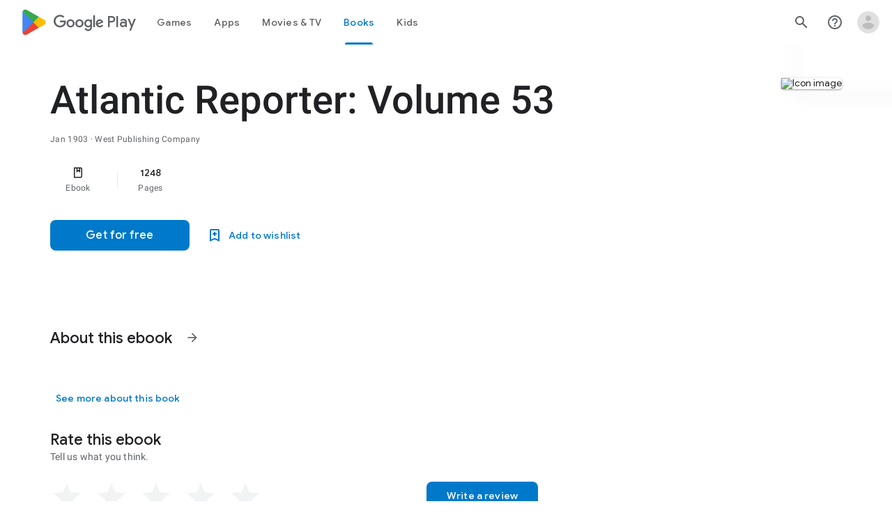

--- FILE ---
content_type: text/javascript; charset=UTF-8
request_url: https://payments.google.com/payments/v4/js/integrator.js?rk=1
body_size: 135960
content:
"use strict";this._$P$i=this._$P$i||{};(function(_){var window=this;
try{
_._F_toggles_initialize=function(a){(typeof globalThis!=="undefined"?globalThis:typeof self!=="undefined"?self:this)._F_toggles__$P$i=a||[]};(0,_._F_toggles_initialize)([0x5230400, 0x23bffa23, 0x159086ef, 0x3fef8001, 0x3fffcacb, 0x2a03ffff, 0xb3a820, ]);
var ba,ca,ea,fa,na,pa,qa;_.aa=typeof Object.create=="function"?Object.create:function(a){var b=function(){};b.prototype=a;return new b};ba=typeof Object.defineProperties=="function"?Object.defineProperty:function(a,b,c){if(a==Array.prototype||a==Object.prototype)return a;a[b]=c.value;return a};
ca=function(a){a=["object"==typeof globalThis&&globalThis,a,"object"==typeof window&&window,"object"==typeof self&&self,"object"==typeof global&&global];for(var b=0;b<a.length;++b){var c=a[b];if(c&&c.Math==Math)return c}throw Error("a");};_.da=ca(this);ea=function(a,b){if(b)a:{var c=_.da;a=a.split(".");for(var d=0;d<a.length-1;d++){var e=a[d];if(!(e in c))break a;c=c[e]}a=a[a.length-1];d=c[a];b=b(d);b!=d&&b!=null&&ba(c,a,{configurable:!0,writable:!0,value:b})}};
if(typeof Object.setPrototypeOf=="function")fa=Object.setPrototypeOf;else{var ha;a:{var ka={a:!0},la={};try{la.__proto__=ka;ha=la.a;break a}catch(a){}ha=!1}fa=ha?function(a,b){a.__proto__=b;if(a.__proto__!==b)throw new TypeError("b`"+a);return a}:null}_.ma=fa;na=function(a){var b=0;return function(){return b<a.length?{done:!1,value:a[b++]}:{done:!0}}};
_.l=function(a){var b=typeof Symbol!="undefined"&&Symbol.iterator&&a[Symbol.iterator];if(b)return b.call(a);if(typeof a.length=="number")return{next:na(a)};throw Error("c`"+String(a));};pa=function(a,b){return Object.prototype.hasOwnProperty.call(a,b)};qa=typeof Object.assign=="function"?Object.assign:function(a,b){if(a==null)throw new TypeError("d");a=Object(a);for(var c=1;c<arguments.length;c++){var d=arguments[c];if(d)for(var e in d)pa(d,e)&&(a[e]=d[e])}return a};
ea("Object.assign",function(a){return a||qa});_.sa=function(a){if(!(a instanceof Object))throw new TypeError("e`"+a);};_.ta=function(){this.K=!1;this.o=null;this.i=void 0;this.g=1;this.l=this.u=0;this.V=this.j=null};_.ta.prototype.M=function(a){this.i=a};_.ta.prototype.ca=function(){return this.g};_.ta.prototype.getNextAddress=_.ta.prototype.ca;_.ta.prototype.da=function(){return this.i};_.ta.prototype.getYieldResult=_.ta.prototype.da;_.ta.prototype.return=function(a){this.j={return:a};this.g=this.l};
_.ta.prototype["return"]=_.ta.prototype.return;_.ta.prototype.ea=function(a){this.j={Z:a};this.g=this.l};_.ta.prototype.jumpThroughFinallyBlocks=_.ta.prototype.ea;_.ta.prototype.h=function(a,b){this.g=b;return{value:a}};_.ta.prototype.yield=_.ta.prototype.h;_.ta.prototype.va=function(a,b){a=_.l(a);var c=a.next();_.sa(c);if(c.done)this.i=c.value,this.g=b;else return this.o=a,this.h(c.value,b)};_.ta.prototype.yieldAll=_.ta.prototype.va;_.ta.prototype.Z=function(a){this.g=a};_.ta.prototype.jumpTo=_.ta.prototype.Z;
_.ta.prototype.C=function(){this.g=0};_.ta.prototype.jumpToEnd=_.ta.prototype.C;_.ta.prototype.G=function(a,b){this.u=a;b!=void 0&&(this.l=b)};_.ta.prototype.setCatchFinallyBlocks=_.ta.prototype.G;_.ta.prototype.fa=function(a){this.u=0;this.l=a||0};_.ta.prototype.setFinallyBlock=_.ta.prototype.fa;_.ta.prototype.v=function(a,b){this.g=a;this.u=b||0};_.ta.prototype.leaveTryBlock=_.ta.prototype.v;_.ta.prototype.D=function(a){this.u=a||0;a=this.j.Ug;this.j=null;return a};
_.ta.prototype.enterCatchBlock=_.ta.prototype.D;_.ta.prototype.N=function(a,b,c){c?this.V[c]=this.j:this.V=[this.j];this.u=a||0;this.l=b||0};_.ta.prototype.enterFinallyBlock=_.ta.prototype.N;_.ta.prototype.W=function(a,b){b=this.V.splice(b||0)[0];(b=this.j=this.j||b)?b.eh?this.g=this.u||this.l:b.Z!=void 0&&this.l<b.Z?(this.g=b.Z,this.j=null):this.g=this.l:this.g=a};_.ta.prototype.leaveFinallyBlock=_.ta.prototype.W;_.ta.prototype.Y=function(a){return new ua(a)};_.ta.prototype.forIn=_.ta.prototype.Y;
var ua=function(a){this.i=a;this.g=[];for(var b in a)this.g.push(b);this.g.reverse()};ua.prototype.h=function(){for(;this.g.length>0;){var a=this.g.pop();if(a in this.i)return a}return null};ua.prototype.getNext=ua.prototype.h;
ea("Symbol",function(a){if(a)return a;var b=function(f,h){this.g=f;ba(this,"description",{configurable:!0,writable:!0,value:h})};b.prototype.toString=function(){return this.g};var c="jscomp_symbol_"+(Math.random()*1E9>>>0)+"_",d=0,e=function(f){if(this instanceof e)throw new TypeError("g");return new b(c+(f||"")+"_"+d++,f)};return e});ea("Symbol.iterator",function(a){if(a)return a;a=Symbol("h");ba(Array.prototype,a,{configurable:!0,writable:!0,value:function(){return va(na(this))}});return a});
var va=function(a){a={next:a};a[Symbol.iterator]=function(){return this};return a};ea("globalThis",function(a){return a||_.da});ea("Reflect.setPrototypeOf",function(a){return a?a:_.ma?function(b,c){try{return(0,_.ma)(b,c),!0}catch(d){return!1}}:null});
ea("Promise",function(a){function b(){this.g=null}function c(h){return h instanceof e?h:new e(function(n){n(h)})}if(a)return a;b.prototype.h=function(h){if(this.g==null){this.g=[];var n=this;this.i(function(){n.l()})}this.g.push(h)};var d=_.da.setTimeout;b.prototype.i=function(h){d(h,0)};b.prototype.l=function(){for(;this.g&&this.g.length;){var h=this.g;this.g=[];for(var n=0;n<h.length;++n){var p=h[n];h[n]=null;try{p()}catch(t){this.j(t)}}}this.g=null};b.prototype.j=function(h){this.i(function(){throw h;
})};var e=function(h){this.g=0;this.i=void 0;this.h=[];this.u=!1;var n=this.j();try{h(n.resolve,n.reject)}catch(p){n.reject(p)}};e.prototype.j=function(){function h(t){return function(r){p||(p=!0,t.call(n,r))}}var n=this,p=!1;return{resolve:h(this.v),reject:h(this.l)}};e.prototype.v=function(h){if(h===this)this.l(new TypeError("i"));else if(h instanceof e)this.V(h);else{a:switch(typeof h){case "object":var n=h!=null;break a;case "function":n=!0;break a;default:n=!1}n?this.K(h):this.o(h)}};e.prototype.K=
function(h){var n=void 0;try{n=h.then}catch(p){this.l(p);return}typeof n=="function"?this.N(n,h):this.o(h)};e.prototype.l=function(h){this.D(2,h)};e.prototype.o=function(h){this.D(1,h)};e.prototype.D=function(h,n){if(this.g!=0)throw Error("j`"+h+"`"+n+"`"+this.g);this.g=h;this.i=n;this.g===2&&this.M();this.C()};e.prototype.M=function(){var h=this;d(function(){if(h.G()){var n=_.da.console;typeof n!=="undefined"&&n.error(h.i)}},1)};e.prototype.G=function(){if(this.u)return!1;var h=_.da.CustomEvent,
n=_.da.Event,p=_.da.dispatchEvent;if(typeof p==="undefined")return!0;typeof h==="function"?h=new h("unhandledrejection",{cancelable:!0}):typeof n==="function"?h=new n("unhandledrejection",{cancelable:!0}):(h=_.da.document.createEvent("CustomEvent"),h.initCustomEvent("unhandledrejection",!1,!0,h));h.promise=this;h.reason=this.i;return p(h)};e.prototype.C=function(){if(this.h!=null){for(var h=0;h<this.h.length;++h)f.h(this.h[h]);this.h=null}};var f=new b;e.prototype.V=function(h){var n=this.j();h.cd(n.resolve,
n.reject)};e.prototype.N=function(h,n){var p=this.j();try{h.call(n,p.resolve,p.reject)}catch(t){p.reject(t)}};e.prototype.then=function(h,n){function p(A,z){return typeof A=="function"?function(E){try{t(A(E))}catch(K){r(K)}}:z}var t,r,y=new e(function(A,z){t=A;r=z});this.cd(p(h,t),p(n,r));return y};e.prototype.catch=function(h){return this.then(void 0,h)};e.prototype.cd=function(h,n){function p(){switch(t.g){case 1:h(t.i);break;case 2:n(t.i);break;default:throw Error("k`"+t.g);}}var t=this;this.h==
null?f.h(p):this.h.push(p);this.u=!0};e.resolve=c;e.reject=function(h){return new e(function(n,p){p(h)})};e.race=function(h){return new e(function(n,p){for(var t=_.l(h),r=t.next();!r.done;r=t.next())c(r.value).cd(n,p)})};e.all=function(h){var n=_.l(h),p=n.next();return p.done?c([]):new e(function(t,r){function y(E){return function(K){A[E]=K;z--;z==0&&t(A)}}var A=[],z=0;do A.push(void 0),z++,c(p.value).cd(y(A.length-1),r),p=n.next();while(!p.done)})};return e});
var wa=function(a,b,c){if(a==null)throw new TypeError("l`"+c);if(b instanceof RegExp)throw new TypeError("m`"+c);return a+""};ea("String.prototype.startsWith",function(a){return a?a:function(b,c){var d=wa(this,b,"startsWith"),e=d.length,f=b.length;c=Math.max(0,Math.min(c|0,d.length));for(var h=0;h<f&&c<e;)if(d[c++]!=b[h++])return!1;return h>=f}});ea("Object.setPrototypeOf",function(a){return a||_.ma});ea("Symbol.dispose",function(a){return a?a:Symbol("n")});
ea("Array.prototype.find",function(a){return a?a:function(b,c){a:{var d=this;d instanceof String&&(d=String(d));for(var e=d.length,f=0;f<e;f++){var h=d[f];if(b.call(c,h,f,d)){b=h;break a}}b=void 0}return b}});
ea("WeakMap",function(a){function b(){}function c(p){var t=typeof p;return t==="object"&&p!==null||t==="function"}function d(p){if(!pa(p,f)){var t=new b;ba(p,f,{value:t})}}function e(p){var t=Object[p];t&&(Object[p]=function(r){if(r instanceof b)return r;Object.isExtensible(r)&&d(r);return t(r)})}if(function(){if(!a||!Object.seal)return!1;try{var p=Object.seal({}),t=Object.seal({}),r=new a([[p,2],[t,3]]);if(r.get(p)!=2||r.get(t)!=3)return!1;r.delete(p);r.set(t,4);return!r.has(p)&&r.get(t)==4}catch(y){return!1}}())return a;
var f="$jscomp_hidden_"+Math.random();e("freeze");e("preventExtensions");e("seal");var h=0,n=function(p){this.aa=(h+=Math.random()+1).toString();if(p){p=_.l(p);for(var t;!(t=p.next()).done;)t=t.value,this.set(t[0],t[1])}};n.prototype.set=function(p,t){if(!c(p))throw Error("o");d(p);if(!pa(p,f))throw Error("p`"+p);p[f][this.aa]=t;return this};n.prototype.get=function(p){return c(p)&&pa(p,f)?p[f][this.aa]:void 0};n.prototype.has=function(p){return c(p)&&pa(p,f)&&pa(p[f],this.aa)};n.prototype.delete=
function(p){return c(p)&&pa(p,f)&&pa(p[f],this.aa)?delete p[f][this.aa]:!1};return n});
ea("Map",function(a){if(function(){if(!a||typeof a!="function"||!a.prototype.entries||typeof Object.seal!="function")return!1;try{var n=Object.seal({x:4}),p=new a(_.l([[n,"s"]]));if(p.get(n)!="s"||p.size!=1||p.get({x:4})||p.set({x:4},"t")!=p||p.size!=2)return!1;var t=p.entries(),r=t.next();if(r.done||r.value[0]!=n||r.value[1]!="s")return!1;r=t.next();return r.done||r.value[0].x!=4||r.value[1]!="t"||!t.next().done?!1:!0}catch(y){return!1}}())return a;var b=new WeakMap,c=function(n){this[0]={};this[1]=
f();this.size=0;if(n){n=_.l(n);for(var p;!(p=n.next()).done;)p=p.value,this.set(p[0],p[1])}};c.prototype.set=function(n,p){n=n===0?0:n;var t=d(this,n);t.list||(t.list=this[0][t.id]=[]);t.entry?t.entry.value=p:(t.entry={next:this[1],pb:this[1].pb,head:this[1],key:n,value:p},t.list.push(t.entry),this[1].pb.next=t.entry,this[1].pb=t.entry,this.size++);return this};c.prototype.delete=function(n){n=d(this,n);return n.entry&&n.list?(n.list.splice(n.index,1),n.list.length||delete this[0][n.id],n.entry.pb.next=
n.entry.next,n.entry.next.pb=n.entry.pb,n.entry.head=null,this.size--,!0):!1};c.prototype.clear=function(){this[0]={};this[1]=this[1].pb=f();this.size=0};c.prototype.has=function(n){return!!d(this,n).entry};c.prototype.get=function(n){return(n=d(this,n).entry)&&n.value};c.prototype.entries=function(){return e(this,function(n){return[n.key,n.value]})};c.prototype.keys=function(){return e(this,function(n){return n.key})};c.prototype.values=function(){return e(this,function(n){return n.value})};c.prototype.forEach=
function(n,p){for(var t=this.entries(),r;!(r=t.next()).done;)r=r.value,n.call(p,r[1],r[0],this)};c.prototype[Symbol.iterator]=c.prototype.entries;var d=function(n,p){var t=p&&typeof p;t=="object"||t=="function"?b.has(p)?t=b.get(p):(t=""+ ++h,b.set(p,t)):t="p_"+p;var r=n[0][t];if(r&&pa(n[0],t))for(n=0;n<r.length;n++){var y=r[n];if(p!==p&&y.key!==y.key||p===y.key)return{id:t,list:r,index:n,entry:y}}return{id:t,list:r,index:-1,entry:void 0}},e=function(n,p){var t=n[1];return va(function(){if(t){for(;t.head!=
n[1];)t=t.pb;for(;t.next!=t.head;)return t=t.next,{done:!1,value:p(t)};t=null}return{done:!0,value:void 0}})},f=function(){var n={};return n.pb=n.next=n.head=n},h=0;return c});
ea("Set",function(a){if(function(){if(!a||typeof a!="function"||!a.prototype.entries||typeof Object.seal!="function")return!1;try{var c=Object.seal({x:4}),d=new a(_.l([c]));if(!d.has(c)||d.size!=1||d.add(c)!=d||d.size!=1||d.add({x:4})!=d||d.size!=2)return!1;var e=d.entries(),f=e.next();if(f.done||f.value[0]!=c||f.value[1]!=c)return!1;f=e.next();return f.done||f.value[0]==c||f.value[0].x!=4||f.value[1]!=f.value[0]?!1:e.next().done}catch(h){return!1}}())return a;var b=function(c){this.g=new Map;if(c){c=
_.l(c);for(var d;!(d=c.next()).done;)this.add(d.value)}this.size=this.g.size};b.prototype.add=function(c){c=c===0?0:c;this.g.set(c,c);this.size=this.g.size;return this};b.prototype.delete=function(c){c=this.g.delete(c);this.size=this.g.size;return c};b.prototype.clear=function(){this.g.clear();this.size=0};b.prototype.has=function(c){return this.g.has(c)};b.prototype.entries=function(){return this.g.entries()};b.prototype.values=function(){return this.g.values()};b.prototype.keys=b.prototype.values;
b.prototype[Symbol.iterator]=b.prototype.values;b.prototype.forEach=function(c,d){var e=this;this.g.forEach(function(f){return c.call(d,f,f,e)})};return b});var xa=function(a,b){a instanceof String&&(a+="");var c=0,d=!1,e={next:function(){if(!d&&c<a.length){var f=c++;return{value:b(f,a[f]),done:!1}}d=!0;return{done:!0,value:void 0}}};e[Symbol.iterator]=function(){return e};return e};ea("Array.prototype.entries",function(a){return a?a:function(){return xa(this,function(b,c){return[b,c]})}});
ea("Array.prototype.keys",function(a){return a?a:function(){return xa(this,function(b){return b})}});ea("String.prototype.endsWith",function(a){return a?a:function(b,c){var d=wa(this,b,"endsWith");c===void 0&&(c=d.length);c=Math.max(0,Math.min(c|0,d.length));for(var e=b.length;e>0&&c>0;)if(d[--c]!=b[--e])return!1;return e<=0}});ea("Number.isFinite",function(a){return a?a:function(b){return typeof b!=="number"?!1:!isNaN(b)&&b!==Infinity&&b!==-Infinity}});
ea("Object.entries",function(a){return a?a:function(b){var c=[],d;for(d in b)pa(b,d)&&c.push([d,b[d]]);return c}});ea("Object.values",function(a){return a?a:function(b){var c=[],d;for(d in b)pa(b,d)&&c.push(b[d]);return c}});ea("Object.is",function(a){return a?a:function(b,c){return b===c?b!==0||1/b===1/c:b!==b&&c!==c}});
ea("Array.prototype.includes",function(a){return a?a:function(b,c){var d=this;d instanceof String&&(d=String(d));var e=d.length;c=c||0;for(c<0&&(c=Math.max(c+e,0));c<e;c++){var f=d[c];if(f===b||Object.is(f,b))return!0}return!1}});ea("String.prototype.includes",function(a){return a?a:function(b,c){return wa(this,b,"includes").indexOf(b,c||0)!==-1}});
ea("Array.from",function(a){return a?a:function(b,c,d){c=c!=null?c:function(n){return n};var e=[],f=typeof Symbol!="undefined"&&Symbol.iterator&&b[Symbol.iterator];if(typeof f=="function"){b=f.call(b);for(var h=0;!(f=b.next()).done;)e.push(c.call(d,f.value,h++))}else for(f=b.length,h=0;h<f;h++)e.push(c.call(d,b[h],h));return e}});ea("Number.MAX_SAFE_INTEGER",function(){return 9007199254740991});ea("Number.MIN_SAFE_INTEGER",function(){return-9007199254740991});
ea("Number.isInteger",function(a){return a?a:function(b){return Number.isFinite(b)?b===Math.floor(b):!1}});ea("Number.isSafeInteger",function(a){return a?a:function(b){return Number.isInteger(b)&&Math.abs(b)<=Number.MAX_SAFE_INTEGER}});ea("Math.trunc",function(a){return a?a:function(b){b=Number(b);if(isNaN(b)||b===Infinity||b===-Infinity||b===0)return b;var c=Math.floor(Math.abs(b));return b<0?-c:c}});ea("Number.isNaN",function(a){return a?a:function(b){return typeof b==="number"&&isNaN(b)}});
ea("Array.prototype.values",function(a){return a?a:function(){return xa(this,function(b,c){return c})}});ea("String.prototype.replaceAll",function(a){return a?a:function(b,c){if(b instanceof RegExp&&!b.global)throw new TypeError("q");return b instanceof RegExp?this.replace(b,c):this.replace(new RegExp(String(b).replace(/([-()\[\]{}+?*.$\^|,:#<!\\])/g,"\\$1").replace(/\x08/g,"\\x08"),"g"),c)}});
ea("Promise.prototype.finally",function(a){return a?a:function(b){return this.then(function(c){return Promise.resolve(b()).then(function(){return c})},function(c){return Promise.resolve(b()).then(function(){throw c;})})}});ea("Math.sign",function(a){return a?a:function(b){b=Number(b);return b===0||isNaN(b)?b:b>0?1:-1}});window.g=window.g||function(a){window.console.log(a.stack?a.stack:a)};
}catch(e){_._DumpException(e)}
try{
/*

 Copyright The Closure Library Authors.
 SPDX-License-Identifier: Apache-2.0
*/
/*

 Copyright Google LLC
 SPDX-License-Identifier: Apache-2.0
*/
var Ka,Pa,Ra,Va,eb,fb,gb,hb,ib;_.ya=function(a,b){return a.lastIndexOf(b,0)==0};_.Aa=function(a,b){return a.indexOf(b)!=-1};_.Ba=function(){var a=_.m.navigator;return a&&(a=a.userAgent)?a:""};_.Ca=function(a){return _.Aa(_.Ba(),a)};_.Fa=function(){return _.Da?!!_.Ea&&_.Ea.brands.length>0:!1};_.Ga=function(){return _.Fa()?!1:_.Ca("Opera")};_.Ha=function(){return _.Fa()?!1:_.Ca("Trident")||_.Ca("MSIE")};Ka=function(){return _.Da?!!_.Ea&&!!_.Ea.platform:!1};
_.La=function(){return _.Ca("iPhone")&&!_.Ca("iPod")&&!_.Ca("iPad")};_.Ma=function(){return _.La()||_.Ca("iPad")||_.Ca("iPod")};_.Na=function(){return Ka()?_.Ea.platform==="macOS":_.Ca("Macintosh")};_.Oa=function(a){var b=a.length;if(b>0){for(var c=Array(b),d=0;d<b;d++)c[d]=a[d];return c}return[]};Pa=function(a){return{valueOf:a}.valueOf()};Ra=function(){var a=null;if(!Qa)return a;try{var b=function(c){return c};a=Qa.createPolicy("ims#html",{createHTML:b,createScript:b,createScriptURL:b})}catch(c){}return a};
_.Ta=function(){Sa===void 0&&(Sa=Ra());return Sa};Va=function(a){return new _.Ua(function(b){return b.substr(0,a.length+1).toLowerCase()===a+":"})};_.Xa=function(a){var b=_.Ta();a=b?b.createHTML(a):a;return new _.Wa(a)};_.Ya=function(a){if(a instanceof _.Wa)return a.g;throw Error("r");};_.Za=function(a,b){b=b===void 0?document:b;var c,d;b=(d=(c=b).querySelector)==null?void 0:d.call(c,a+"[nonce]");return b==null?"":b.nonce||b.getAttribute("nonce")||""};_.ab=function(a){return new $a(a)};
_.bb=function(a){if(a instanceof $a)return a.g;throw Error("r");};_.cb=function(a,b,c){for(var d in a)b.call(c,a[d],d,a)};_.db=function(a){var b=[],c=0,d;for(d in a)b[c++]=d;return b};eb=function(a,b){var c=b.createRange();c.selectNode(b.body);a=_.Xa(a);return c.createContextualFragment(_.Ya(a))};fb=function(a){a=a.nodeName;return typeof a==="string"?a:"FORM"};gb=function(a){a=a.nodeType;return a===1||typeof a!=="number"};hb=function(a,b,c){a.setAttribute(b,c)};
ib=function(a,b){a.raw=b;Object.freeze&&(Object.freeze(a),Object.freeze(b));return a};_.jb=function(a){return ib(a,a)};var mb,nb;_.kb=_.kb||{};_.m=this||self;mb=function(a,b){var c=_.lb("WIZ_global_data.oxN3nb");a=c&&c[a];return a!=null?a:b};nb=_.m._F_toggles__$P$i||[];_.lb=function(a,b){a=a.split(".");b=b||_.m;for(var c=0;c<a.length;c++)if(b=b[a[c]],b==null)return null;return b};_.ob=function(a){var b=typeof a;return b!="object"?b:a?Array.isArray(a)?"array":b:"null"};_.pb=function(a){var b=_.ob(a);return b=="array"||b=="object"&&typeof a.length=="number"};
_.qb=function(a){var b=typeof a;return b=="object"&&a!=null||b=="function"};_.rb="closure_uid_"+(Math.random()*1E9>>>0);_.q=function(a,b){a=a.split(".");for(var c=_.m,d;a.length&&(d=a.shift());)a.length||b===void 0?c[d]&&c[d]!==Object.prototype[d]?c=c[d]:c=c[d]={}:c[d]=b};var sb;_.tb=String.prototype.trim?function(a){return a.trim()}:function(a){return/^[\s\xa0]*([\s\S]*?)[\s\xa0]*$/.exec(a)[1]};var ub=!!(nb[0]>>17&1),vb=!!(nb[0]&4096),wb=!!(nb[0]>>18&1),xb=!!(nb[0]&16),zb=!!(nb[0]&256),Ab=!!(nb[0]&32),Bb=!!(nb[0]&1024);var Cb;Cb=mb(1,!0);_.Da=ub?wb:mb(610401301,!1);_.Db=ub?xb:mb(1331761403,!1);_.Eb=ub?vb||!zb:mb(748402147,!0);_.Fb=ub?vb||!Ab:mb(824648567,!0);_.Gb=ub?vb||!Bb:mb(824656860,Cb);var Hb;Hb=_.m.navigator;_.Ea=Hb?Hb.userAgentData||null:null;_.Ib=Array.prototype.indexOf?function(a,b){return Array.prototype.indexOf.call(a,b,void 0)}:function(a,b){if(typeof a==="string")return typeof b!=="string"||b.length!=1?-1:a.indexOf(b,0);for(var c=0;c<a.length;c++)if(c in a&&a[c]===b)return c;return-1};_.Jb=Array.prototype.forEach?function(a,b,c){Array.prototype.forEach.call(a,b,c)}:function(a,b,c){for(var d=a.length,e=typeof a==="string"?a.split(""):a,f=0;f<d;f++)f in e&&b.call(c,e[f],f,a)};
_.Kb=Array.prototype.map?function(a,b){return Array.prototype.map.call(a,b,void 0)}:function(a,b){for(var c=a.length,d=Array(c),e=typeof a==="string"?a.split(""):a,f=0;f<c;f++)f in e&&(d[f]=b.call(void 0,e[f],f,a));return d};_.Lb=Array.prototype.reduce?function(a,b,c){return Array.prototype.reduce.call(a,b,c)}:function(a,b,c){var d=c;(0,_.Jb)(a,function(e,f){d=b.call(void 0,d,e,f,a)});return d};
_.Mb=Array.prototype.some?function(a,b,c){return Array.prototype.some.call(a,b,c)}:function(a,b,c){for(var d=a.length,e=typeof a==="string"?a.split(""):a,f=0;f<d;f++)if(f in e&&b.call(c,e[f],f,a))return!0;return!1};_.Nb=function(a){_.Nb[" "](a);return a};_.Nb[" "]=function(){};var bc;_.Ob=_.Ga();_.Pb=_.Ha();_.Qb=_.Ca("Edge");_.Rb=_.Ca("Gecko")&&!(_.Aa(_.Ba().toLowerCase(),"webkit")&&!_.Ca("Edge"))&&!(_.Ca("Trident")||_.Ca("MSIE"))&&!_.Ca("Edge");_.Sb=_.Aa(_.Ba().toLowerCase(),"webkit")&&!_.Ca("Edge");_.Tb=_.Sb&&_.Ca("Mobile");_.Ub=_.Na();_.Vb=Ka()?_.Ea.platform==="Windows":_.Ca("Windows");_.Wb=Ka()?_.Ea.platform==="Android":_.Ca("Android");_.Yb=_.La();_.Zb=_.Ca("iPad");_.$b=_.Ca("iPod");_.ac=_.Ma();
a:{var cc="",dc=function(){var a=_.Ba();if(_.Rb)return/rv:([^\);]+)(\)|;)/.exec(a);if(_.Qb)return/Edge\/([\d\.]+)/.exec(a);if(_.Pb)return/\b(?:MSIE|rv)[: ]([^\);]+)(\)|;)/.exec(a);if(_.Sb)return/WebKit\/(\S+)/.exec(a);if(_.Ob)return/(?:Version)[ \/]?(\S+)/.exec(a)}();dc&&(cc=dc?dc[1]:"");if(_.Pb){var ec,fc=_.m.document;ec=fc?fc.documentMode:void 0;if(ec!=null&&ec>parseFloat(cc)){bc=String(ec);break a}}bc=cc}_.hc=bc;var ic=globalThis.trustedTypes,Qa=ic,Sa;_.jc=function(a){this.g=a};_.jc.prototype.toString=function(){return this.g};_.kc=new _.jc("about:invalid#zClosurez");var mc,nc;_.Ua=function(a){this.xj=a};_.lc=[Va("data"),Va("http"),Va("https"),Va("mailto"),Va("ftp"),new _.Ua(function(a){return/^[^:]*([/?#]|$)/.test(a)})];mc=Pa(function(){return typeof URL==="function"});nc=["data:","http:","https:","mailto:","ftp:"];_.Wa=function(a){this.g=a};_.Wa.prototype.toString=function(){return this.g+""};_.oc=Pa(function(){return new _.Wa(ic?ic.emptyHTML:"")});var $a=function(a){this.g=a};$a.prototype.toString=function(){return this.g};var pc=new function(a){var b=new Map([["A",new Map([["href",{sa:7}]])],["AREA",new Map([["href",{sa:7}]])],["LINK",new Map([["href",{sa:5,conditions:new Map([["rel",new Set("alternate author bookmark canonical cite help icon license next prefetch dns-prefetch prerender preconnect preload prev search subresource".split(" "))]])}]])],["SOURCE",new Map([["src",{sa:5}],["srcset",{sa:6}]])],["IMG",new Map([["src",{sa:5}],["srcset",{sa:6}]])],["VIDEO",new Map([["src",{sa:5}]])],["AUDIO",new Map([["src",
{sa:5}]])]]),c=new Set("title aria-atomic aria-autocomplete aria-busy aria-checked aria-current aria-disabled aria-dropeffect aria-expanded aria-haspopup aria-hidden aria-invalid aria-label aria-level aria-live aria-multiline aria-multiselectable aria-orientation aria-posinset aria-pressed aria-readonly aria-relevant aria-required aria-selected aria-setsize aria-sort aria-valuemax aria-valuemin aria-valuenow aria-valuetext alt align autocapitalize autocomplete autocorrect autofocus autoplay bgcolor border cellpadding cellspacing checked cite color cols colspan controls controlslist coords crossorigin datetime disabled download draggable enctype face formenctype frameborder height hreflang hidden inert ismap label lang loop max maxlength media minlength min multiple muted nonce open playsinline placeholder preload rel required reversed role rows rowspan selected shape size sizes slot span spellcheck start step summary translate type usemap valign value width wrap itemscope itemtype itemid itemprop itemref".split(" "));
this.h=new Set("ARTICLE SECTION NAV ASIDE H1 H2 H3 H4 H5 H6 HEADER FOOTER ADDRESS P HR PRE BLOCKQUOTE OL UL LH LI DL DT DD FIGURE FIGCAPTION MAIN DIV EM STRONG SMALL S CITE Q DFN ABBR RUBY RB RT RTC RP DATA TIME CODE VAR SAMP KBD SUB SUP I B U MARK BDI BDO SPAN BR WBR NOBR INS DEL PICTURE PARAM TRACK MAP TABLE CAPTION COLGROUP COL TBODY THEAD TFOOT TR TD TH SELECT DATALIST OPTGROUP OPTION OUTPUT PROGRESS METER FIELDSET LEGEND DETAILS SUMMARY MENU DIALOG SLOT CANVAS FONT CENTER ACRONYM BASEFONT BIG DIR HGROUP STRIKE TT".split(" "));
this.g=b;this.i=c;this.j=a}(new Map([["dir",{sa:3,conditions:Pa(function(){return new Map([["dir",new Set(["auto","ltr","rtl"])]])})}],["async",{sa:3,conditions:Pa(function(){return new Map([["async",new Set(["async"])]])})}],["loading",{sa:3,conditions:Pa(function(){return new Map([["loading",new Set(["eager","lazy"])]])})}],["poster",{sa:5}],["target",{sa:3,conditions:Pa(function(){return new Map([["target",new Set(["_self","_blank"])]])})}]]));var qc=function(){this.g=pc;this.changes=[]},rc,sc;qc.prototype.l=function(a){var b=document.implementation.createHTMLDocument("");a=rc(this,a,b);b=b.body;b.appendChild(a);b=(new XMLSerializer).serializeToString(b);b=b.slice(b.indexOf(">")+1,b.lastIndexOf("</"));return _.Xa(b)};
rc=function(a,b,c){b=eb(b,c);b=document.createTreeWalker(b,5,function(n){if(n.nodeType===3)n=1;else if(gb(n))if(n=fb(n),n===null)n=2;else{var p=a.g;n=n!=="FORM"&&(p.h.has(n)||p.g.has(n))?1:2}else n=2;return n});for(var d=b.nextNode(),e=c.createDocumentFragment(),f=e;d!==null;){var h=void 0;if(d.nodeType===3)h=document.createTextNode(d.data);else if(gb(d))h=sc(a,d,c);else throw Error("r");f.appendChild(h);if(d=b.firstChild())f=h;else for(;!(d=b.nextSibling())&&(d=b.parentNode());)f=f.parentNode}return e};
sc=function(a,b,c){var d=fb(b);c=c.createElement(d);b=b.attributes;for(var e=_.l(b),f=e.next();!f.done;f=e.next()){var h=f.value;f=h.name;h=h.value;var n=a.g;var p=n.g.get(d);n=(p==null?0:p.has(f))?p.get(f):n.i.has(f)?{sa:1}:(n=n.j.get(f))?n:{sa:0};a:{if(p=n.conditions){p=_.l(p);for(var t=p.next();!t.done;t=p.next()){var r=_.l(t.value);t=r.next().value;r=r.next().value;var y=void 0;if((t=(y=b.getNamedItem(t))==null?void 0:y.value)&&!r.has(t)){p=!1;break a}}}p=!0}if(p)switch(n.sa){case 1:hb(c,f,h);
break;case 2:throw Error();case 3:hb(c,f,h.toLowerCase());break;case 4:hb(c,f,h);break;case 5:hb(c,f,h);break;case 6:hb(c,f,h);break;case 7:a:if(p=void 0,n=h,mc){try{p=new URL(n)}catch(A){n="https:";break a}n=p.protocol}else b:{p=document.createElement("a");try{p.href=n}catch(A){n=void 0;break b}n=p.protocol;n=n===":"||n===""?"https:":n}h=n!==void 0&&nc.indexOf(n.toLowerCase())!==-1?h:"about:invalid#zClosurez";hb(c,f,h)}}return c};_.tc=Pa(function(){return new qc});var zc,Cc;_.wc=function(a){return a?new _.uc(_.vc(a)):sb||(sb=new _.uc)};_.xc=function(a,b){return typeof b==="string"?a.getElementById(b):b};_.yc=function(a,b,c,d){a=d||a;return(b=b&&b!="*"?String(b).toUpperCase():"")||c?a.querySelectorAll(b+(c?"."+c:"")):a.getElementsByTagName("*")};
_.Ac=function(a,b){_.cb(b,function(c,d){d=="style"?a.style.cssText=c:d=="class"?a.className=c:d=="for"?a.htmlFor=c:zc.hasOwnProperty(d)?a.setAttribute(zc[d],c):_.ya(d,"aria-")||_.ya(d,"data-")?a.setAttribute(d,c):a[d]=c})};zc={cellpadding:"cellPadding",cellspacing:"cellSpacing",colspan:"colSpan",frameborder:"frameBorder",height:"height",maxlength:"maxLength",nonce:"nonce",role:"role",rowspan:"rowSpan",type:"type",usemap:"useMap",valign:"vAlign",width:"width"};
_.Dc=function(a,b){var c=b[1],d=_.Bc(a,String(b[0]));c&&(typeof c==="string"?d.className=c:Array.isArray(c)?d.className=c.join(" "):_.Ac(d,c));b.length>2&&Cc(a,d,b,2);return d};
Cc=function(a,b,c,d){function e(n){n&&b.appendChild(typeof n==="string"?a.createTextNode(n):n)}for(;d<c.length;d++){var f=c[d];if(!_.pb(f)||_.qb(f)&&f.nodeType>0)e(f);else{a:{if(f&&typeof f.length=="number"){if(_.qb(f)){var h=typeof f.item=="function"||typeof f.item=="string";break a}if(typeof f==="function"){h=typeof f.item=="function";break a}}h=!1}_.Jb(h?_.Oa(f):f,e)}}};_.Bc=function(a,b){b=String(b);a.contentType==="application/xhtml+xml"&&(b=b.toLowerCase());return a.createElement(b)};
_.Ec=function(a,b){Cc(_.vc(a),a,arguments,1)};_.Fc=function(a){for(var b;b=a.firstChild;)a.removeChild(b)};_.Gc=function(a){return a&&a.parentNode?a.parentNode.removeChild(a):null};_.vc=function(a){return a.nodeType==9?a:a.ownerDocument||a.document};_.Hc=function(a,b){if("textContent"in a)a.textContent=b;else if(a.nodeType==3)a.data=String(b);else if(a.firstChild&&a.firstChild.nodeType==3){for(;a.lastChild!=a.firstChild;)a.removeChild(a.lastChild);a.firstChild.data=String(b)}else _.Fc(a),a.appendChild(_.vc(a).createTextNode(String(b)))};
_.uc=function(a){this.g=a||_.m.document||document};_.k=_.uc.prototype;_.k.H=function(a){return _.xc(this.g,a)};_.k.ba=function(a,b,c){return _.Dc(this.g,arguments)};_.k.appendChild=function(a,b){a.appendChild(b)};_.k.append=_.Ec;_.k.Gh=_.Fc;_.k.Md=_.Gc;_.Ic=function(a){var b=_.wc(),c=_.yc(b.g,"HEAD")[0];if(!c){var d=_.yc(b.g,"BODY")[0];c=b.ba("HEAD");d.parentNode.insertBefore(c,d)}d=b.ba("STYLE");var e;(e=_.Za("style",document))&&d.setAttribute("nonce",e);a=_.bb(a);_.m.trustedTypes?_.Hc(d,a):d.innerHTML=a;b.appendChild(c,d);return d};
}catch(e){_._DumpException(e)}
try{
var Uc,Wc,$c,gd,hd,ld,Fd,Ld,Qd,Vd,Yd,$d,ee,je,qe,se,te,we,xe,ye,ze,Ae,Be,Ce,De,Ee,Fe,Ge,He,Ie,Je,Ke,Le,Oe,Pe,cf,ef,jf,kf,qf,uf,wf,xf,Af,Bf,Cf,Df,Gf,Jf,Hf,If,Kf,Mf,Pf,Qf,Rf,Tf,jd,Wf;_.Jc=function(a,b){if(Error.captureStackTrace)Error.captureStackTrace(this,_.Jc);else{var c=Error().stack;c&&(this.stack=c)}a&&(this.message=String(a));b!==void 0&&(this.cause=b)};_.Kc=function(a,b){var c=a.length-b.length;return c>=0&&a.indexOf(b,c)==c};_.Lc=function(a){return/^[\s\xa0]*$/.test(a)};
_.Mc=function(a){if(!_.Da||!_.Ea)return!1;for(var b=0;b<_.Ea.brands.length;b++){var c=_.Ea.brands[b].brand;if(c&&_.Aa(c,a))return!0}return!1};_.Nc=function(){return _.Fa()?_.Mc("Microsoft Edge"):_.Ca("Edg/")};_.Oc=function(){return _.Ca("Firefox")||_.Ca("FxiOS")};_.Qc=function(){return _.Fa()?_.Mc("Chromium"):(_.Ca("Chrome")||_.Ca("CriOS"))&&!(_.Fa()?0:_.Ca("Edge"))||_.Ca("Silk")};
_.Sc=function(){return _.Ca("Safari")&&!(_.Qc()||(_.Fa()?0:_.Ca("Coast"))||_.Ga()||(_.Fa()?0:_.Ca("Edge"))||_.Nc()||(_.Fa()?_.Mc("Opera"):_.Ca("OPR"))||_.Oc()||_.Ca("Silk")||_.Ca("Android"))};_.Tc=function(){return _.Ca("Android")&&!(_.Qc()||_.Oc()||_.Ga()||_.Ca("Silk"))};Uc=function(a,b){for(var c=typeof a==="string"?a.split(""):a,d=a.length-1;d>=0;--d)d in c&&b.call(void 0,c[d],d,a)};_.Vc=function(a,b){return(0,_.Ib)(a,b)>=0};Wc=function(a,b){_.Vc(a,b)||a.push(b)};
_.Xc=function(a,b){b=(0,_.Ib)(a,b);var c;(c=b>=0)&&Array.prototype.splice.call(a,b,1);return c};_.Yc=function(a,b){for(var c=1;c<arguments.length;c++){var d=arguments[c];if(_.pb(d)){var e=a.length||0,f=d.length||0;a.length=e+f;for(var h=0;h<f;h++)a[e+h]=d[h]}else a.push(d)}};$c=function(a,b){b=b||a;for(var c=0,d=0,e={};d<a.length;){var f=a[d++],h=_.qb(f)?"o"+_.Zc(f):(typeof f).charAt(0)+f;Object.prototype.hasOwnProperty.call(e,h)||(e[h]=!0,b[c++]=f)}b.length=c};
_.ad=function(a,b){a.__closure__error__context__984382||(a.__closure__error__context__984382={});a.__closure__error__context__984382.severity=b};_.cd=function(a){var b=_.Ta();a=b?b.createScriptURL(a):a;return new bd(a)};_.dd=function(a){if(a instanceof bd)return a.g;throw Error("r");};_.ed=function(a){var b=_.Za("script",a.ownerDocument);b&&a.setAttribute("nonce",b)};_.fd=function(a,b){a.src=_.dd(b);_.ed(a)};gd=function(a,b){for(var c in a)if(b.call(void 0,a[c],c,a))return!0;return!1};
hd=function(a){var b=[],c=0,d;for(d in a)b[c++]=a[d];return b};_.id=function(a){var b={},c;for(c in a)b[c]=a[c];return b};_.kd=function(a,b){for(var c,d,e=1;e<arguments.length;e++){d=arguments[e];for(c in d)a[c]=d[c];for(var f=0;f<jd.length;f++)c=jd[f],Object.prototype.hasOwnProperty.call(d,c)&&(a[c]=d[c])}};ld=function(a){var b=arguments.length;if(b==1&&Array.isArray(arguments[0]))return ld.apply(null,arguments[0]);for(var c={},d=0;d<b;d++)c[arguments[d]]=!0;return c};
_.md=function(a){_.m.setTimeout(function(){throw a;},0)};_.od=function(a){var b="";_.nd(a,function(c){b+=String.fromCharCode(c)});return b};_.nd=function(a,b){function c(p){for(;d<a.length;){var t=a.charAt(d++),r=pd[t];if(r!=null)return r;if(!_.Lc(t))throw Error("x`"+t);}return p}_.qd();for(var d=0;;){var e=c(-1),f=c(0),h=c(64),n=c(64);if(n===64&&e===-1)break;b(e<<2|f>>4);h!=64&&(b(f<<4&240|h>>2),n!=64&&b(h<<6&192|n))}};
_.qd=function(){if(!pd){pd={};for(var a="ABCDEFGHIJKLMNOPQRSTUVWXYZabcdefghijklmnopqrstuvwxyz0123456789".split(""),b=["+/=","+/","-_=","-_.","-_"],c=0;c<5;c++){var d=a.concat(b[c].split(""));_.rd[c]=d;for(var e=0;e<d.length;e++){var f=d[e];pd[f]===void 0&&(pd[f]=e)}}}};_.sd=function(){var a=Error();_.ad(a,"incident");_.md(a)};_.ud=function(a,b){if(a!=null){var c;var d=(c=td)!=null?c:td={};c=d[a]||0;c>=b||(d[a]=c+1,_.sd())}};
_.vd=function(a,b,c){return typeof Symbol==="function"&&typeof Symbol()==="symbol"?(c===void 0?0:c)&&Symbol.for&&a?Symbol.for(a):a!=null?Symbol(a):Symbol():b};_.Ad=function(a,b){_.wd||_.xd in a||yd(a,zd);a[_.xd]|=b};_.Cd=function(a,b){_.wd||_.xd in a||yd(a,zd);a[_.xd]=b};_.Ed=function(a,b){return b===void 0?a.g!==Dd&&!!(2&(a.J[_.xd]|0)):!!(2&b)&&a.g!==Dd};Fd=function(a){a.Tn=!0;return a};
_.Kd=function(a){var b=a;if(Gd(b)){if(!/^\s*(?:-?[1-9]\d*|0)?\s*$/.test(b))throw Error(String(b));}else if(Hd(b)&&!Number.isSafeInteger(b))throw Error(String(b));return Id?BigInt(a):a=Jd(a)?a?"1":"0":Gd(a)?a.trim()||"0":String(a)};Ld=function(a,b){if(a.length>b.length)return!1;if(a.length<b.length||a===b)return!0;for(var c=0;c<a.length;c++){var d=a[c],e=b[c];if(d>e)return!1;if(d<e)return!0}};_.Md=function(a){if(a!=null&&typeof a!=="boolean")throw Error("B`"+_.ob(a)+"`"+a);return a};
_.Pd=function(a,b,c){if(a!=null&&a[_.Nd]===_.Od)return a;if(Array.isArray(a)){var d=a[_.xd]|0;c=d|c&32|c&2;c!==d&&_.Cd(a,c);return new b(a)}};Qd=function(a){return a};_.Td=function(a){var b=_.Rd(_.Sd);return b?a[b]:void 0};Vd=function(a,b){b<100||_.ud(Ud,1)};
Yd=function(a,b,c,d){var e=d!==void 0;d=!!d;var f=_.Rd(_.Sd),h;!e&&_.wd&&f&&(h=a[f])&&h.ve(Vd);f=[];var n=a.length;h=4294967295;var p=!1,t=!!(b&64),r=t?b&128?0:-1:void 0;if(!(b&1)){var y=n&&a[n-1];y!=null&&typeof y==="object"&&y.constructor===Object?(n--,h=n):y=void 0;if(t&&!(b&128)&&!e){p=!0;var A;h=((A=Wd)!=null?A:Qd)(h-r,r,a,y,void 0)+r}}b=void 0;for(A=0;A<n;A++){var z=a[A];if(z!=null&&(z=c(z,d))!=null)if(t&&A>=h){var E=A-r,K=void 0;((K=b)!=null?K:b={})[E]=z}else f[A]=z}if(y)for(var J in y)n=y[J],
n!=null&&(n=c(n,d))!=null&&(A=+J,z=void 0,t&&!Number.isNaN(A)&&(z=A+r)<h?f[z]=n:(A=void 0,((A=b)!=null?A:b={})[J]=n));b&&(p?f.push(b):f[h]=b);e&&_.Rd(_.Sd)&&(a=_.Td(a))&&"function"==typeof _.Xd&&a instanceof _.Xd&&(f[_.Sd]=a.g());return f};
$d=function(a){switch(typeof a){case "number":return Number.isFinite(a)?a:""+a;case "bigint":return(0,_.Zd)(a)?Number(a):""+a;case "boolean":return a?1:0;case "object":if(Array.isArray(a)){var b=a[_.xd]|0;return a.length===0&&b&1?void 0:Yd(a,b,$d)}if(a!=null&&a[_.Nd]===_.Od)return _.ae(a);if("function"==typeof _.be&&a instanceof _.be)return a.h();return}return a};_.ae=function(a){a=a.J;return Yd(a,a[_.xd]|0,$d)};_.de=function(a,b,c){return _.ce(a,b,c,2048)};
_.ce=function(a,b,c,d){d=d===void 0?0:d;if(a==null){var e=32;c?(a=[c],e|=128):a=[];b&&(e=e&-16760833|(b&1023)<<14)}else{if(!Array.isArray(a))throw Error("C");e=a[_.xd]|0;if(_.Eb&&1&e)throw Error("D");2048&e&&!(2&e)&&ee();if(e&256)throw Error("E");if(e&64)return(e|d)!==e&&_.Cd(a,e|d),a;if(c&&(e|=128,c!==a[0]))throw Error("F");a:{c=a;e|=64;var f=c.length;if(f){var h=f-1,n=c[h];if(n!=null&&typeof n==="object"&&n.constructor===Object){b=e&128?0:-1;h-=b;if(h>=1024)throw Error("H");for(var p in n)f=+p,
f<h&&(c[f+b]=n[p],delete n[p]);e=e&-16760833|(h&1023)<<14;break a}}if(b){p=Math.max(b,f-(e&128?0:-1));if(p>1024)throw Error("I");e=e&-16760833|(p&1023)<<14}}}_.Cd(a,e|64|d);return a};ee=function(){if(_.Eb)throw Error("G");_.ud(fe,5)};
je=function(a,b){if(typeof a!=="object")return a;if(Array.isArray(a)){var c=a[_.xd]|0;a.length===0&&c&1?a=void 0:c&2||(!b||4096&c||16&c?a=_.ge(a,c,!1,b&&!(c&16)):(_.Ad(a,34),c&4&&Object.freeze(a)));return a}if(a!=null&&a[_.Nd]===_.Od)return b=a.J,c=b[_.xd]|0,_.Ed(a,c)?a:_.he(a,b,c)?_.ie(a,b):_.ge(b,c);if("function"==typeof _.be&&a instanceof _.be)return a};_.ie=function(a,b,c){a=new a.constructor(b);c&&(a.g=Dd);a.h=Dd;return a};
_.ge=function(a,b,c,d){d!=null||(d=!!(34&b));a=Yd(a,b,je,d);d=32;c&&(d|=2);b=b&16769217|d;_.Cd(a,b);return a};_.ke=function(a){var b=a.J,c=b[_.xd]|0;return _.Ed(a,c)?_.he(a,b,c)?_.ie(a,b,!0):new a.constructor(_.ge(b,c,!1)):a};_.le=function(a){if(a.g!==Dd)return!1;var b=a.J;b=_.ge(b,b[_.xd]|0);_.Ad(b,2048);a.J=b;a.g=void 0;a.h=void 0;return!0};_.me=function(a){if(!_.le(a)&&_.Ed(a,a.J[_.xd]|0))throw Error();};_.ne=function(a,b){b===void 0&&(b=a[_.xd]|0);b&32&&!(b&4096)&&_.Cd(a,b|4096)};
_.he=function(a,b,c){return c&2?!0:c&32&&!(c&4096)?(_.Cd(b,c|2),a.g=Dd,!0):!1};_.oe=function(a,b,c,d,e){var f=c+(e?0:-1),h=a.length-1;if(h>=1+(e?0:-1)&&f>=h){var n=a[h];if(n!=null&&typeof n==="object"&&n.constructor===Object)return n[c]=d,b}if(f<=h)return a[f]=d,b;if(d!==void 0){var p;h=((p=b)!=null?p:b=a[_.xd]|0)>>14&1023||536870912;c>=h?d!=null&&(f={},a[h+(e?0:-1)]=(f[c]=d,f)):a[f]=d}return b};
qe=function(a,b,c,d,e){var f=!1;d=_.pe(a,d,e,function(h){var n=_.Pd(h,c,b);f=n!==h&&n!=null;return n});if(d!=null)return f&&!_.Ed(d)&&_.ne(a,b),d};_.re=function(a){a==null&&(a=void 0);return a};se=function(){var a=function(){throw Error();};Object.setPrototypeOf(a,a.prototype);return a};te=function(a,b,c,d,e,f,h){var n="";a&&(n+=a+":");c&&(n+="//",b&&(n+=b+"@"),n+=c,d&&(n+=":"+d));e&&(n+=e);f&&(n+="?"+f);h&&(n+="#"+h);return n};
we=function(a){var b=a.match(ue);ve&&["http","https","ws","wss","ftp"].indexOf(b[1])>=0&&ve(a);return b};xe=function(a,b){return a?b?decodeURI(a):decodeURIComponent(a):a};ye=function(a){return we(a)[1]||null};ze=function(a){return we(a)[2]||null};Ae=function(a){return we(a)[3]||null};Be=function(a){return we(a)[5]||null};Ce=function(a){var b=a.indexOf("#");return b<0?null:a.slice(b+1)};De=function(a){var b=a.indexOf("#");return b<0?a:a.slice(0,b)};
Ee=function(a){var b=a.indexOf("#");b<0&&(b=a.length);var c=a.indexOf("?");if(c<0||c>b){c=b;var d=""}else d=a.substring(c+1,b);return[a.slice(0,c),d,a.slice(b)]};Fe=function(a,b){return b?a?a+"&"+b:b:a};Ge=function(a,b){if(!b)return a;a=Ee(a);a[1]=Fe(a[1],b);return a[0]+(a[1]?"?"+a[1]:"")+a[2]};He=function(a,b,c){if(Array.isArray(b))for(var d=0;d<b.length;d++)He(a,String(b[d]),c);else b!=null&&c.push(a+(b===""?"":"="+encodeURIComponent(String(b))))};
Ie=function(a,b){var c=[];for(b=b||0;b<a.length;b+=2)He(a[b],a[b+1],c);return c.join("&")};Je=function(a){var b=[],c;for(c in a)He(c,a[c],b);return b.join("&")};Ke=function(a,b,c){c=c!=null?"="+encodeURIComponent(String(c)):"";return Ge(a,b+c)};Le=function(a,b,c,d){for(var e=c.length;(b=a.indexOf(c,b))>=0&&b<d;){var f=a.charCodeAt(b-1);if(f==38||f==63)if(f=a.charCodeAt(b+e),!f||f==61||f==38||f==35)return b;b+=e+1}return-1};
Oe=function(a,b){for(var c=a.search(Me),d=0,e,f=[];(e=Le(a,d,b,c))>=0;)f.push(a.substring(d,e)),d=Math.min(a.indexOf("&",e)+1||c,c);f.push(a.slice(d));return f.join("").replace(Ne,"$1")};Pe=function(a,b,c){return Ke(Oe(a,b),b,c)};
_.Qe=function(a){this.h=this.o=this.l="";this.j=null;this.D=this.u="";this.i=this.C=!1;if(a instanceof _.Qe){this.i=a.i;_.Re(this,a.Xa());var b=a.sd();_.Se(this);this.o=b;_.Te(this,a.Ha());_.Ue(this,a.mb());this.wb(a.ma());_.Ve(this,a.X().clone());We(this,a.pd())}else a&&(b=_.u.split(String(a)))?(this.i=!1,_.Re(this,b[_.u.qb.Rd]||"",!0),a=b[_.u.qb.Ai]||"",_.Se(this),this.o=Xe(a),_.Te(this,b[_.u.qb.wg]||"",!0),_.Ue(this,b[_.u.qb.Dg]),this.wb(b[_.u.qb.Cg]||"",!0),_.Ve(this,b[_.u.qb.Eg]||"",!0),We(this,
b[_.u.qb.Fh]||"",!0)):(this.i=!1,this.g=new _.Ye(null,this.i))};cf=function(){for(var a;a=Ze.remove();){try{a.lb.call(a.scope)}catch(b){_.md(b)}$e(af,a)}bf=!1};_.df=function(a){a&&typeof a.dispose=="function"&&a.dispose()};ef=function(a){for(var b=0,c=arguments.length;b<c;++b){var d=arguments[b];_.pb(d)?ef.apply(null,d):_.df(d)}};
_.gf=function(a,b){_.ff.call(this,a?a.type:"");this.relatedTarget=this.i=this.target=null;this.button=this.screenY=this.screenX=this.clientY=this.clientX=this.u=this.o=0;this.key="";this.keyCode=0;this.metaKey=this.shiftKey=this.altKey=this.ctrlKey=!1;this.state=null;this.pointerId=0;this.pointerType="";this.g=null;a&&this.init(a,b)};jf=function(a,b,c,d,e){this.listener=a;this.proxy=null;this.src=b;this.type=c;this.capture=!!d;this.td=e;this.key=++hf;this.Pc=this.bd=!1};
kf=function(a){this.src=a;this.g={};this.h=0};_.mf=function(a,b){_.lf.call(this);this.h=a||1;this.g=b||_.m;this.i=(0,_.v)(this.ck,this);this.j=Date.now()};_.nf=function(){};qf=function(a){if(of)a(of);else{var b;((b=pf)!=null?b:pf=[]).push(a)}};_.sf=function(){if(!of&&rf){of=rf();var a;(a=pf)==null||a.forEach(qf);pf=void 0}return of};_.tf=function(a,b){a.debugCode=b;return a};uf=function(a,b){this.g=a;this.h=b};wf=function(a,b){_.vf.call(this);this.o=a;this.aa=b;this.l=[];this.j=[];this.h=[]};
xf=function(){this.u=null};_.zf=function(a){var b=document.body;if(/-[a-z]/.test(a))return null;if(yf&&b.dataset){if(_.Tc()&&!(a in b.dataset))return null;a=b.dataset[a];return a===void 0?null:a}return b.getAttribute("data-"+String(a).replace(/([A-Z])/g,"-$1").toLowerCase())};Af=function(){};Bf=function(a){this.g=a};Cf=function(a){if(a.K)throw new TypeError("f");a.K=!0};Df=function(a,b){a.j={Ug:b,eh:!0};a.g=a.u||a.l};
_.Ef=function(a){if(!(a instanceof Array)){a=_.l(a);for(var b,c=[];!(b=a.next()).done;)c.push(b.value);a=c}return a};_.Ff=function(a,b){return _.Bc(a.g,b)};_.w=function(a,b){a.prototype=(0,_.aa)(b.prototype);a.prototype.constructor=a;if(_.ma)(0,_.ma)(a,b);else for(var c in b)if(c!="prototype")if(Object.defineProperties){var d=Object.getOwnPropertyDescriptor(b,c);d&&Object.defineProperty(a,c,d)}else a[c]=b[c];a.O=b.prototype};Gf=function(a){this.g=new _.ta;this.h=a};
Jf=function(a,b){Cf(a.g);var c=a.g.o;if(c)return Hf(a,"return"in c?c["return"]:function(d){return{value:d,done:!0}},b,a.g.return);a.g.return(b);return If(a)};Hf=function(a,b,c,d){try{var e=b.call(a.g.o,c);_.sa(e);if(!e.done)return a.g.K=!1,e;var f=e.value}catch(h){return a.g.o=null,Df(a.g,h),If(a)}a.g.o=null;d.call(a.g,f);return If(a)};
If=function(a){for(;a.g.g;)try{var b=a.h(a.g);if(b)return a.g.K=!1,{value:b.value,done:!1}}catch(c){a.g.i=void 0,Df(a.g,c)}a.g.K=!1;if(a.g.j){b=a.g.j;a.g.j=null;if(b.eh)throw b.Ug;return{value:b.return,done:!0}}return{value:void 0,done:!0}};
Kf=function(a){this.next=function(b){Cf(a.g);a.g.o?b=Hf(a,a.g.o.next,b,a.g.M):(a.g.M(b),b=If(a));return b};this.throw=function(b){Cf(a.g);a.g.o?b=Hf(a,a.g.o["throw"],b,a.g.M):(Df(a.g,b),b=If(a));return b};this.return=function(b){return Jf(a,b)};this[Symbol.iterator]=function(){return this}};Mf=function(a){function b(d){return a.next(d)}function c(d){return a.throw(d)}return new Promise(function(d,e){function f(h){h.done?d(h.value):Promise.resolve(h.value).then(b,c).then(f,e)}f(a.next())})};_.Nf=function(a){return Mf(new Kf(new Gf(a)))};
_.Of=function(){for(var a=Number(this),b=[],c=a;c<arguments.length;c++)b[c-a]=arguments[c];return b};Pf=0;_.Zc=function(a){return Object.prototype.hasOwnProperty.call(a,_.rb)&&a[_.rb]||(a[_.rb]=++Pf)};Qf=function(a,b,c){return a.call.apply(a.bind,arguments)};
Rf=function(a,b,c){if(!a)throw Error();if(arguments.length>2){var d=Array.prototype.slice.call(arguments,2);return function(){var e=Array.prototype.slice.call(arguments);Array.prototype.unshift.apply(e,d);return a.apply(b,e)}}return function(){return a.apply(b,arguments)}};_.v=function(a,b,c){_.v=Function.prototype.bind&&Function.prototype.bind.toString().indexOf("native code")!=-1?Qf:Rf;return _.v.apply(null,arguments)};
_.Sf=function(a,b){var c=Array.prototype.slice.call(arguments,1);return function(){var d=c.slice();d.push.apply(d,arguments);return a.apply(this,d)}};_.Rd=function(a){return a};_.x=function(a,b){function c(){}c.prototype=b.prototype;a.O=b.prototype;a.prototype=new c;a.prototype.constructor=a;a.Bn=function(d,e,f){for(var h=Array(arguments.length-2),n=2;n<arguments.length;n++)h[n-2]=arguments[n];return b.prototype[e].apply(d,h)}};_.x(_.Jc,Error);_.Jc.prototype.name="CustomError";
var bd=function(a){this.g=a};bd.prototype.toString=function(){return this.g+""};Tf=function(a){return decodeURIComponent(a.replace(/\+/g," "))};_.Uf=function(a){return a==null?"":String(a)};_.Vf=function(){return Math.floor(Math.random()*2147483648).toString(36)+Math.abs(Math.floor(Math.random()*2147483648)^Date.now()).toString(36)};jd="constructor hasOwnProperty isPrototypeOf propertyIsEnumerable toLocaleString toString valueOf".split(" ");Wf=function(){};Wf.get=function(){return null};
_.Xf=typeof TextDecoder!=="undefined";_.Yf=_.Oc();_.Zf=_.La()||_.Ca("iPod");_.$f=_.Ca("iPad");_.ag=_.Tc();_.bg=_.Qc();_.cg=_.Sc()&&!_.Ma();var pd;_.rd={};pd=null;_.dg=_.Rb||_.Sb||typeof _.m.btoa=="function";_.eg=typeof Uint8Array!=="undefined";_.fg=!_.Pb&&typeof btoa==="function";var td=void 0;var gg,Ud,fe;_.wd=typeof Symbol==="function"&&typeof Symbol()==="symbol";gg=_.vd("jas",void 0,!0);_.Sd=_.vd(void 0,Symbol());_.hg=_.vd(void 0,"0ub");Ud=_.vd(void 0,"0ubs");fe=_.vd(void 0,"0actk");_.Nd=_.vd("m_m","Vn",!0);_.ig=_.vd();var zd,yd,kg;zd={sj:{value:0,configurable:!0,writable:!0,enumerable:!1}};yd=Object.defineProperties;_.xd=_.wd?gg:"sj";kg=[];_.Cd(kg,7);_.jg=Object.freeze(kg);var Dd;_.Od={};Dd={};_.lg=Object.freeze({});var Hd=Fd(function(a){return typeof a==="number"}),Gd=Fd(function(a){return typeof a==="string"}),Jd=Fd(function(a){return typeof a==="boolean"});var Id=typeof _.m.BigInt==="function"&&typeof _.m.BigInt(0)==="bigint";var og,mg,pg,ng;_.Zd=Fd(function(a){return Id?a>=mg&&a<=ng:a[0]==="-"?Ld(a,og):Ld(a,pg)});og=Number.MIN_SAFE_INTEGER.toString();mg=Id?BigInt(Number.MIN_SAFE_INTEGER):void 0;pg=Number.MAX_SAFE_INTEGER.toString();ng=Id?BigInt(Number.MAX_SAFE_INTEGER):void 0;_.qg=typeof Uint8Array.prototype.slice==="function";_.rg=typeof BigInt==="function"?BigInt.asIntN:void 0;_.sg=Number.isSafeInteger;_.tg=Number.isFinite;_.ug=Math.trunc;var Wd;_.vg=_.Kd(0);_.wg=function(a,b,c,d,e){b=_.pe(a.J,b,c,e);if(b!==null||d&&a.h!==Dd)return b};_.pe=function(a,b,c,d){if(b===-1)return null;var e=b+(c?0:-1),f=a.length-1;if(!(f<1+(c?0:-1))){if(e>=f){var h=a[f];if(h!=null&&typeof h==="object"&&h.constructor===Object){c=h[b];var n=!0}else if(e===f)c=h;else return}else c=a[e];if(d&&c!=null){d=d(c);if(d==null)return d;if(!Object.is(d,c))return n?h[b]=d:a[e]=d,d}return c}};_.yg=function(a,b,c){_.me(a);var d=a.J;_.oe(d,d[_.xd]|0,b,c);return a};
_.zg=function(a,b,c,d){var e=a.J,f=e[_.xd]|0;b=qe(e,f,b,c,d);if(b==null)return b;f=e[_.xd]|0;if(!_.Ed(a,f)){var h=_.ke(b);h!==b&&(_.le(a)&&(e=a.J,f=e[_.xd]|0),b=h,f=_.oe(e,f,c,b,d),_.ne(e,f))}return b};_.Ag=function(a,b,c){c=_.re(c);_.yg(a,b,c);c&&!_.Ed(c)&&_.ne(a.J);return a};_.Bg=function(a,b){var c=c===void 0?!1:c;a=_.wg(a,b);a=a==null||typeof a==="boolean"?a:typeof a==="number"?!!a:void 0;return a!=null?a:c};_.Cg=se();_.Dg=se();_.Eg=se();_.Fg=se();_.Gg=se();_.Hg=se();_.Ig=se();_.Jg=se();_.Kg=se();_.Lg=se();_.Mg=se();_.Ng=se();_.Og=se();_.Pg=function(a,b,c){this.J=_.de(a,b,c)};_.Pg.prototype.toJSON=function(){return _.ae(this)};_.Qg=function(a){return JSON.stringify(_.ae(a))};_.Rg=function(a,b){if(b==null||b=="")return new a;b=JSON.parse(b);if(!Array.isArray(b))throw Error("J");_.Ad(b,32);return new a(b)};_.Pg.prototype.clone=function(){var a=this.J,b=a[_.xd]|0;return _.he(this,a,b)?_.ie(this,a,!0):new this.constructor(_.ge(a,b,!1))};_.Pg.prototype[_.Nd]=_.Od;_.Pg.prototype.toString=function(){return this.J.toString()};_.Sg=Symbol();_.Tg=function(a){if(a.Ia&&typeof a.Ia=="function")return a.Ia();if(typeof Map!=="undefined"&&a instanceof Map||typeof Set!=="undefined"&&a instanceof Set)return Array.from(a.values());if(typeof a==="string")return a.split("");if(_.pb(a)){for(var b=[],c=a.length,d=0;d<c;d++)b.push(a[d]);return b}return hd(a)};
_.Ug=function(a){if(a.gb&&typeof a.gb=="function")return a.gb();if(!a.Ia||typeof a.Ia!="function"){if(typeof Map!=="undefined"&&a instanceof Map)return Array.from(a.keys());if(!(typeof Set!=="undefined"&&a instanceof Set)){if(_.pb(a)||typeof a==="string"){var b=[];a=a.length;for(var c=0;c<a;c++)b.push(c);return b}return _.db(a)}}};
_.Vg=function(a,b,c){if(a.forEach&&typeof a.forEach=="function")a.forEach(b,c);else if(_.pb(a)||typeof a==="string")Array.prototype.forEach.call(a,b,c);else for(var d=_.Ug(a),e=_.Tg(a),f=e.length,h=0;h<f;h++)b.call(c,e[h],d&&d[h],a)};var ue,ve,Me,Ne;_.u={};ue=RegExp("^(?:([^:/?#.]+):)?(?://(?:([^\\\\/?#]*)@)?([^\\\\/?#]*?)(?::([0-9]+))?(?=[\\\\/?#]|$))?([^?#]+)?(?:\\?([^#]*))?(?:#([\\s\\S]*))?$");ve=null;Me=/#|$/;Ne=/[?&]($|#)/;_.u.qb={Rd:1,Ai:2,wg:3,Dg:4,Cg:5,Eg:6,Fh:7};_.u.ui={ti:"zx"};_.u.Cm=void 0;_.u.Dm=void 0;_.u.lc=Ke;_.u.Vd=function(a,b){var c=arguments.length==2?Ie(arguments[1],0):Ie(arguments,1);return Ge(a,c)};_.u.zn=function(a,b){b=Je(b);return Ge(a,b)};
_.u.An=function(a,b){_.Kc(a,"/")&&(a=a.slice(0,-1));_.ya(b,"/")&&(b=b.slice(1));return a+"/"+b};_.u.Gi=te;_.u.Cn=Ie;_.u.Dn=Je;_.u.Ha=function(a){return xe(Ae(a),!0)};_.u.Kn=Ae;_.u.Ui=function(a){a=ye(a);!a&&_.m.self&&_.m.self.location&&(a=_.m.self.location.protocol.slice(0,-1));return a?a.toLowerCase():""};_.u.pd=function(){return xe(Ce(void 0))};_.u.Ln=Ce;_.u.fb=function(a){a=we(a);return te(a[1],a[2],a[3],a[4])};_.u.getOrigin=function(a){a=we(a);return te(a[1],null,a[3],a[4])};
_.u.Kc=function(a,b){var c=a.search(Me),d=Le(a,0,b,c);if(d<0)return null;var e=a.indexOf("&",d);if(e<0||e>c)e=c;d+=b.length+1;return Tf(a.slice(d,e!==-1?e:0))};_.u.Mn=function(a,b){for(var c=a.search(Me),d=0,e,f=[];(e=Le(a,d,b,c))>=0;){d=a.indexOf("&",e);if(d<0||d>c)d=c;e+=b.length+1;f.push(Tf(a.slice(e,Math.max(d,0))))}return f};_.u.ma=function(a){return xe(Be(a),!0)};_.u.Nn=function(a){a=we(a);return te(null,null,null,null,a[5],a[6],a[7])};_.u.On=Be;
_.u.mb=function(){return Number(we(void 0)[4]||null)||null};_.u.X=function(){return we(void 0)[6]||null};_.u.Xa=ye;_.u.sd=function(){return xe(ze(void 0))};_.u.Qn=ze;_.u.He=function(a){return Le(a,0,"access_token",a.search(Me))>=0};_.u.Rn=function(a,b){a=we(a);b=we(b);return a[3]==b[3]&&a[1]==b[1]&&a[4]==b[4]};_.u.Te=function(){return Pe(void 0,"zx",_.Vf())};
_.u.Nj=function(a,b){if(a){a=a.split("&");for(var c=0;c<a.length;c++){var d=a[c].indexOf("="),e=null;if(d>=0){var f=a[c].substring(0,d);e=a[c].substring(d+1)}else f=a[c];b(f,e?Tf(e):"")}}};_.u.Yn=De;_.u.Zn=Oe;_.u.ho=function(a,b){return De(a)+(b?"#"+b:"")};_.u.setParam=Pe;_.u.io=function(a,b){a=Ee(a);var c=a[1],d=[];c&&c.split("&").forEach(function(e){var f=e.indexOf("=");b.hasOwnProperty(f>=0?e.slice(0,f):e)||d.push(e)});a[1]=Fe(d.join("&"),Je(b));return a[0]+(a[1]?"?"+a[1]:"")+a[2]};
_.u.wb=function(a,b){_.ya(b,"/")||(b="/"+b);a=we(a);return te(a[1],a[2],a[3],a[4],b,a[6],a[7])};_.u.jo=function(a){ve=a};_.u.split=we;var Yg=_.u.ui.ti,Xe,Zg,hh,$g,bh,ah,eh,ch,ih;_.Qe.prototype.toString=function(){var a=[],b=this.Xa();b&&a.push(Zg(b,$g,!0),":");var c=this.Ha();if(c||b=="file")a.push("//"),(b=this.sd())&&a.push(Zg(b,$g,!0),"@"),a.push(encodeURIComponent(String(c)).replace(/%25([0-9a-fA-F]{2})/g,"%$1")),c=this.mb(),c!=null&&a.push(":",String(c));if(c=this.ma())this.h&&c.charAt(0)!="/"&&a.push("/"),a.push(Zg(c,c.charAt(0)=="/"?ah:bh,!0));(c=this.g.toString())&&a.push("?",c);(c=this.pd())&&a.push("#",Zg(c,ch));return a.join("")};
_.Qe.prototype.resolve=function(a){var b=this.clone(),c=!!a.l;c?_.Re(b,a.Xa()):c=!!a.o;if(c){var d=a.sd();_.Se(b);b.o=d}else c=!!a.h;c?_.Te(b,a.Ha()):c=a.j!=null;d=a.ma();if(c)_.Ue(b,a.mb());else if(c=!!a.u){if(d.charAt(0)!="/")if(this.h&&!this.u)d="/"+d;else{var e=b.ma().lastIndexOf("/");e!=-1&&(d=b.ma().slice(0,e+1)+d)}e=d;if(e==".."||e==".")d="";else if(_.Aa(e,"./")||_.Aa(e,"/.")){d=_.ya(e,"/");e=e.split("/");for(var f=[],h=0;h<e.length;){var n=e[h++];n=="."?d&&h==e.length&&f.push(""):n==".."?
((f.length>1||f.length==1&&f[0]!="")&&f.pop(),d&&h==e.length&&f.push("")):(f.push(n),d=!0)}d=f.join("/")}else d=e}c?b.wb(d):c=a.g.toString()!=="";c?_.Ve(b,a.X().clone()):c=!!a.D;c&&We(b,a.pd());return b};_.Qe.prototype.clone=function(){return new _.Qe(this)};_.Qe.prototype.Xa=function(){return this.l};_.Re=function(a,b,c){_.Se(a);a.l=c?Xe(b,!0):b;a.l&&(a.l=a.l.replace(/:$/,""))};_.Qe.prototype.sd=function(){return this.o};_.Qe.prototype.Ha=function(){return this.h};
_.Te=function(a,b,c){_.Se(a);a.h=c?Xe(b,!0):b};_.Qe.prototype.mb=function(){return this.j};_.Ue=function(a,b){_.Se(a);if(b){b=Number(b);if(isNaN(b)||b<0)throw Error("K`"+b);a.j=b}else a.j=null};_.Qe.prototype.ma=function(){return this.u};_.Qe.prototype.wb=function(a,b){_.Se(this);this.u=b?Xe(a,!0):a;return this};_.Ve=function(a,b,c){_.Se(a);b instanceof _.Ye?(a.g=b,dh(a.g,a.i)):(c||(b=Zg(b,eh)),a.g=new _.Ye(b,a.i));return a};_.Qe.prototype.X=function(){return this.g};
_.fh=function(a,b,c){_.Se(a);a.g.set(b,c);return a};_.Qe.prototype.pd=function(){return this.D};var We=function(a,b,c){_.Se(a);a.D=c?Xe(b):b;return a};_.Qe.prototype.Te=function(){_.Se(this);_.fh(this,Yg,_.Vf());return this};_.Se=function(a){if(a.C)throw Error("L");};_.gh=function(a){return a instanceof _.Qe?a.clone():new _.Qe(a)};Xe=function(a,b){return a?b?decodeURI(a.replace(/%25/g,"%2525")):decodeURIComponent(a):""};
Zg=function(a,b,c){return typeof a==="string"?(a=encodeURI(a).replace(b,hh),c&&(a=a.replace(/%25([0-9a-fA-F]{2})/g,"%$1")),a):null};hh=function(a){a=a.charCodeAt(0);return"%"+(a>>4&15).toString(16)+(a&15).toString(16)};$g=/[#\/\?@]/g;bh=/[#\?:]/g;ah=/[#\?]/g;eh=/[#\?@]/g;ch=/#/g;_.Ye=function(a,b){this.h=this.g=null;this.i=a||null;this.j=!!b};ih=function(a){a.g||(a.g=new Map,a.h=0,a.i&&_.u.Nj(a.i,function(b,c){a.add(Tf(b),c)}))};
_.Ye.prototype.add=function(a,b){ih(this);this.i=null;a=jh(this,a);var c=this.g.get(a);c||this.g.set(a,c=[]);c.push(b);this.h+=1;return this};_.Ye.prototype.remove=function(a){ih(this);a=jh(this,a);return this.g.has(a)?(this.i=null,this.h-=this.g.get(a).length,this.g.delete(a)):!1};_.Ye.prototype.clear=function(){this.g=this.i=null;this.h=0};var kh=function(a,b){ih(a);b=jh(a,b);return a.g.has(b)};_.k=_.Ye.prototype;
_.k.forEach=function(a,b){ih(this);this.g.forEach(function(c,d){c.forEach(function(e){a.call(b,e,d,this)},this)},this)};_.k.gb=function(){ih(this);for(var a=Array.from(this.g.values()),b=Array.from(this.g.keys()),c=[],d=0;d<b.length;d++)for(var e=a[d],f=0;f<e.length;f++)c.push(b[d]);return c};_.k.Ia=function(a){ih(this);var b=[];if(typeof a==="string")kh(this,a)&&(b=b.concat(this.g.get(jh(this,a))));else{a=Array.from(this.g.values());for(var c=0;c<a.length;c++)b=b.concat(a[c])}return b};
_.k.set=function(a,b){ih(this);this.i=null;a=jh(this,a);kh(this,a)&&(this.h-=this.g.get(a).length);this.g.set(a,[b]);this.h+=1;return this};_.k.get=function(a,b){if(!a)return b;a=this.Ia(a);return a.length>0?String(a[0]):b};_.lh=function(a,b,c){a.remove(b);c.length>0&&(a.i=null,a.g.set(jh(a,b),_.Oa(c)),a.h+=c.length)};
_.Ye.prototype.toString=function(){if(this.i)return this.i;if(!this.g)return"";for(var a=[],b=Array.from(this.g.keys()),c=0;c<b.length;c++){var d=b[c],e=encodeURIComponent(String(d));d=this.Ia(d);for(var f=0;f<d.length;f++){var h=e;d[f]!==""&&(h+="="+encodeURIComponent(String(d[f])));a.push(h)}}return this.i=a.join("&")};_.Ye.prototype.clone=function(){var a=new _.Ye;a.i=this.i;this.g&&(a.g=new Map(this.g),a.h=this.h);return a};
var jh=function(a,b){b=String(b);a.j&&(b=b.toLowerCase());return b},dh=function(a,b){b&&!a.j&&(ih(a),a.i=null,a.g.forEach(function(c,d){var e=d.toLowerCase();d!=e&&(this.remove(d),_.lh(this,e,c))},a));a.j=b};_.Ye.prototype.l=function(a){for(var b=0;b<arguments.length;b++)_.Vg(arguments[b],function(c,d){this.add(d,c)},this)};_.mh=function(){};_.nh=typeof AsyncContext!=="undefined"&&typeof AsyncContext.Snapshot==="function"?function(a){return a&&AsyncContext.Snapshot.wrap(a)}:function(a){return a};var oh=function(a,b){this.i=a;this.j=b;this.h=0;this.g=null};oh.prototype.get=function(){if(this.h>0){this.h--;var a=this.g;this.g=a.next;a.next=null}else a=this.i();return a};var $e=function(a,b){a.j(b);a.h<100&&(a.h++,b.next=a.g,a.g=b)};var ph=function(){this.h=this.g=null};ph.prototype.add=function(a,b){var c=af.get();c.set(a,b);this.h?this.h.next=c:this.g=c;this.h=c};ph.prototype.remove=function(){var a=null;this.g&&(a=this.g,this.g=this.g.next,this.g||(this.h=null),a.next=null);return a};var af=new oh(function(){return new qh},function(a){return a.reset()}),qh=function(){this.next=this.scope=this.lb=null};qh.prototype.set=function(a,b){this.lb=a;this.scope=b;this.next=null};
qh.prototype.reset=function(){this.next=this.scope=this.lb=null};var rh,bf,Ze,sh;bf=!1;Ze=new ph;_.th=function(a,b){rh||sh();bf||(rh(),bf=!0);Ze.add(a,b)};sh=function(){var a=Promise.resolve(void 0);rh=function(){a.then(cf)}};var uh=function(a){if(!a)return!1;try{return!!a.$goog_Thenable}catch(b){return!1}};var xh,yh,zh,vh,Kh,Gh,Eh;_.wh=function(a){this.g=0;this.D=void 0;this.j=this.h=this.i=null;this.o=this.u=!1;if(a!=_.mh)try{var b=this;a.call(void 0,function(c){vh(b,2,c)},function(c){vh(b,3,c)})}catch(c){vh(this,3,c)}};xh=function(){this.next=this.context=this.h=this.i=this.g=null;this.j=!1};xh.prototype.reset=function(){this.context=this.h=this.i=this.g=null;this.j=!1};yh=new oh(function(){return new xh},function(a){a.reset()});zh=function(a,b,c){var d=yh.get();d.i=a;d.h=b;d.context=c;return d};
_.Ah=function(a){if(a instanceof _.wh)return a;var b=new _.wh(_.mh);vh(b,2,a);return b};_.wh.prototype.then=function(a,b,c){return Bh(this,(0,_.nh)(typeof a==="function"?a:null),(0,_.nh)(typeof b==="function"?b:null),c)};_.wh.prototype.$goog_Thenable=!0;_.wh.prototype.l=function(a,b){return Bh(this,null,(0,_.nh)(a),b)};_.wh.prototype.catch=_.wh.prototype.l;_.wh.prototype.cancel=function(a){if(this.g==0){var b=new Ch(a);_.th(function(){Dh(this,b)},this)}};
var Dh=function(a,b){if(a.g==0)if(a.i){var c=a.i;if(c.h){for(var d=0,e=null,f=null,h=c.h;h&&(h.j||(d++,h.g==a&&(e=h),!(e&&d>1)));h=h.next)e||(f=h);e&&(c.g==0&&d==1?Dh(c,b):(f?(d=f,d.next==c.j&&(c.j=d),d.next=d.next.next):Eh(c),Fh(c,e,3,b)))}a.i=null}else vh(a,3,b)},Hh=function(a,b){a.h||a.g!=2&&a.g!=3||Gh(a);a.j?a.j.next=b:a.h=b;a.j=b},Bh=function(a,b,c,d){var e=zh(null,null,null);e.g=new _.wh(function(f,h){e.i=b?function(n){try{var p=b.call(d,n);f(p)}catch(t){h(t)}}:f;e.h=c?function(n){try{var p=
c.call(d,n);p===void 0&&n instanceof Ch?h(n):f(p)}catch(t){h(t)}}:h});e.g.i=a;Hh(a,e);return e.g};_.wh.prototype.G=function(a){this.g=0;vh(this,2,a)};_.wh.prototype.K=function(a){this.g=0;vh(this,3,a)};vh=function(a,b,c){a.g==0&&(a===c&&(b=3,c=new TypeError("Q")),a.g=1,_.Ih(c,a.G,a.K,a)||(a.D=c,a.g=b,a.i=null,Gh(a),b!=3||c instanceof Ch||Jh(a,c)))};
_.Ih=function(a,b,c,d){if(a instanceof _.wh)return Hh(a,zh(b||_.mh,c||null,d)),!0;if(uh(a))return a.then(b,c,d),!0;if(_.qb(a))try{var e=a.then;if(typeof e==="function")return Kh(a,e,b,c,d),!0}catch(f){return c.call(d,f),!0}return!1};Kh=function(a,b,c,d,e){var f=!1,h=function(p){f||(f=!0,c.call(e,p))},n=function(p){f||(f=!0,d.call(e,p))};try{b.call(a,h,n)}catch(p){n(p)}};Gh=function(a){a.u||(a.u=!0,_.th(a.C,a))};Eh=function(a){var b=null;a.h&&(b=a.h,a.h=b.next,b.next=null);a.h||(a.j=null);return b};
_.wh.prototype.C=function(){for(var a;a=Eh(this);)Fh(this,a,this.g,this.D);this.u=!1};var Fh=function(a,b,c,d){if(c==3&&b.h&&!b.j)for(;a&&a.o;a=a.i)a.o=!1;if(b.g)b.g.i=null,Lh(b,c,d);else try{b.j?b.i.call(b.context):Lh(b,c,d)}catch(e){Mh.call(null,e)}$e(yh,b)},Lh=function(a,b,c){b==2?a.i.call(a.context,c):a.h&&a.h.call(a.context,c)},Jh=function(a,b){a.o=!0;_.th(function(){a.o&&Mh.call(null,b)})},Mh=_.md,Ch=function(a){_.Jc.call(this,a)};_.x(Ch,_.Jc);Ch.prototype.name="cancel";_.vf=function(){this.V=this.V;this.M=this.M};_.vf.prototype.V=!1;_.vf.prototype.isDisposed=function(){return this.V};_.vf.prototype.dispose=function(){this.V||(this.V=!0,this.T())};_.vf.prototype[Symbol.dispose]=function(){this.dispose()};_.Nh=function(a,b){b=_.Sf(_.df,b);a.V?b():(a.M||(a.M=[]),a.M.push(b))};_.vf.prototype.T=function(){if(this.M)for(;this.M.length;)this.M.shift()()};_.ff=function(a,b){this.type=a;this.i=this.target=b;this.defaultPrevented=this.j=!1};_.ff.prototype.l=function(){this.j=!0};_.ff.prototype.h=function(){this.defaultPrevented=!0};var Oh=function(){if(!_.m.addEventListener||!Object.defineProperty)return!1;var a=!1,b=Object.defineProperty({},"passive",{get:function(){a=!0}});try{var c=function(){};_.m.addEventListener("test",c,b);_.m.removeEventListener("test",c,b)}catch(d){}return a}();_.Ph=_.Sb?"webkitTransitionEnd":"transitionend";_.x(_.gf,_.ff);
_.gf.prototype.init=function(a,b){var c=this.type=a.type,d=a.changedTouches&&a.changedTouches.length?a.changedTouches[0]:null;this.target=a.target||a.srcElement;this.i=b;b=a.relatedTarget;b||(c=="mouseover"?b=a.fromElement:c=="mouseout"&&(b=a.toElement));this.relatedTarget=b;d?(this.clientX=d.clientX!==void 0?d.clientX:d.pageX,this.clientY=d.clientY!==void 0?d.clientY:d.pageY,this.screenX=d.screenX||0,this.screenY=d.screenY||0):(this.o=_.Sb||a.offsetX!==void 0?a.offsetX:a.layerX,this.u=_.Sb||a.offsetY!==
void 0?a.offsetY:a.layerY,this.clientX=a.clientX!==void 0?a.clientX:a.pageX,this.clientY=a.clientY!==void 0?a.clientY:a.pageY,this.screenX=a.screenX||0,this.screenY=a.screenY||0);this.button=a.button;this.keyCode=a.keyCode||0;this.key=a.key||"";this.ctrlKey=a.ctrlKey;this.altKey=a.altKey;this.shiftKey=a.shiftKey;this.metaKey=a.metaKey;this.pointerId=a.pointerId||0;this.pointerType=a.pointerType;this.state=a.state;this.g=a;a.defaultPrevented&&_.gf.O.h.call(this)};
_.gf.prototype.l=function(){_.gf.O.l.call(this);this.g.stopPropagation?this.g.stopPropagation():this.g.cancelBubble=!0};_.gf.prototype.h=function(){_.gf.O.h.call(this);var a=this.g;a.preventDefault?a.preventDefault():a.returnValue=!1};var Qh;Qh="closure_listenable_"+(Math.random()*1E6|0);_.Rh=function(a){return!(!a||!a[Qh])};var hf=0;var Sh=function(a){a.Pc=!0;a.listener=null;a.proxy=null;a.src=null;a.td=null};var Uh;kf.prototype.add=function(a,b,c,d,e){var f=a.toString();a=this.g[f];a||(a=this.g[f]=[],this.h++);var h=Th(a,b,d,e);h>-1?(b=a[h],c||(b.bd=!1)):(b=new jf(b,this.src,f,!!d,e),b.bd=c,a.push(b));return b};kf.prototype.remove=function(a,b,c,d){a=a.toString();if(!(a in this.g))return!1;var e=this.g[a];b=Th(e,b,c,d);return b>-1?(Sh(e[b]),Array.prototype.splice.call(e,b,1),e.length==0&&(delete this.g[a],this.h--),!0):!1};
Uh=function(a,b){var c=b.type;if(!(c in a.g))return!1;var d=_.Xc(a.g[c],b);d&&(Sh(b),a.g[c].length==0&&(delete a.g[c],a.h--));return d};_.Vh=function(a){var b=0,c;for(c in a.g){for(var d=a.g[c],e=0;e<d.length;e++)++b,Sh(d[e]);delete a.g[c];a.h--}};kf.prototype.Jc=function(a,b,c,d){a=this.g[a.toString()];var e=-1;a&&(e=Th(a,b,c,d));return e>-1?a[e]:null};
kf.prototype.hasListener=function(a,b){var c=a!==void 0,d=c?a.toString():"",e=b!==void 0;return gd(this.g,function(f){for(var h=0;h<f.length;++h)if(!(c&&f[h].type!=d||e&&f[h].capture!=b))return!0;return!1})};var Th=function(a,b,c,d){for(var e=0;e<a.length;++e){var f=a[e];if(!f.Pc&&f.listener==b&&f.capture==!!c&&f.td==d)return e}return-1};var Wh,Xh,Yh,bi,di,ei,fi,ii;Wh="closure_lm_"+(Math.random()*1E6|0);Xh={};Yh=0;_.$h=function(a,b,c,d,e){if(d&&d.once)return _.Zh(a,b,c,d,e);if(Array.isArray(b)){for(var f=0;f<b.length;f++)_.$h(a,b[f],c,d,e);return null}c=_.ai(c);return _.Rh(a)?a.listen(b,c,_.qb(d)?!!d.capture:!!d,e):bi(a,b,c,!1,d,e)};
bi=function(a,b,c,d,e,f){if(!b)throw Error("R");var h=_.qb(e)?!!e.capture:!!e,n=_.ci(a);n||(a[Wh]=n=new kf(a));c=n.add(b,c,d,h,f);if(c.proxy)return c;d=di();c.proxy=d;d.src=a;d.listener=c;if(a.addEventListener)Oh||(e=h),e===void 0&&(e=!1),a.addEventListener(b.toString(),d,e);else if(a.attachEvent)a.attachEvent(ei(b.toString()),d);else if(a.addListener&&a.removeListener)a.addListener(d);else throw Error("S");Yh++;return c};di=function(){var a=fi,b=function(c){return a.call(b.src,b.listener,c)};return b};
_.Zh=function(a,b,c,d,e){if(Array.isArray(b)){for(var f=0;f<b.length;f++)_.Zh(a,b[f],c,d,e);return null}c=_.ai(c);return _.Rh(a)?a.Nc(b,c,_.qb(d)?!!d.capture:!!d,e):bi(a,b,c,!0,d,e)};_.gi=function(a,b,c,d,e){if(Array.isArray(b))for(var f=0;f<b.length;f++)_.gi(a,b[f],c,d,e);else d=_.qb(d)?!!d.capture:!!d,c=_.ai(c),_.Rh(a)?a.Yb(b,c,d,e):a&&(a=_.ci(a))&&(b=a.Jc(b,c,d,e))&&_.hi(b)};
_.hi=function(a){if(typeof a==="number"||!a||a.Pc)return!1;var b=a.src;if(_.Rh(b))return Uh(b.Pa,a);var c=a.type,d=a.proxy;b.removeEventListener?b.removeEventListener(c,d,a.capture):b.detachEvent?b.detachEvent(ei(c),d):b.addListener&&b.removeListener&&b.removeListener(d);Yh--;(c=_.ci(b))?(Uh(c,a),c.h==0&&(c.src=null,b[Wh]=null)):Sh(a);return!0};ei=function(a){return a in Xh?Xh[a]:Xh[a]="on"+a};
fi=function(a,b){if(a.Pc)a=!0;else{b=new _.gf(b,this);var c=a.listener,d=a.td||a.src;a.bd&&_.hi(a);a=c.call(d,b)}return a};_.ci=function(a){a=a[Wh];return a instanceof kf?a:null};ii="__closure_events_fn_"+(Math.random()*1E9>>>0);_.ai=function(a){if(typeof a==="function")return a;a[ii]||(a[ii]=function(b){return a.handleEvent(b)});return a[ii]};_.lf=function(){_.vf.call(this);this.Pa=new kf(this);this.Ci=this;this.Ed=null};_.x(_.lf,_.vf);_.lf.prototype[Qh]=!0;_.k=_.lf.prototype;_.k.jf=function(a){this.Ed=a};_.k.addEventListener=function(a,b,c,d){_.$h(this,a,b,c,d)};_.k.removeEventListener=function(a,b,c,d){_.gi(this,a,b,c,d)};
_.k.dispatchEvent=function(a){var b,c=this.Ed;if(c)for(b=[];c;c=c.Ed)b.push(c);c=this.Ci;var d=a.type||a;if(typeof a==="string")a=new _.ff(a,c);else if(a instanceof _.ff)a.target=a.target||c;else{var e=a;a=new _.ff(d,c);_.kd(a,e)}e=!0;var f;if(b)for(f=b.length-1;!a.j&&f>=0;f--){var h=a.i=b[f];e=ji(h,d,!0,a)&&e}a.j||(h=a.i=c,e=ji(h,d,!0,a)&&e,a.j||(e=ji(h,d,!1,a)&&e));if(b)for(f=0;!a.j&&f<b.length;f++)h=a.i=b[f],e=ji(h,d,!1,a)&&e;return e};
_.k.T=function(){_.lf.O.T.call(this);this.Pa&&_.Vh(this.Pa);this.Ed=null};_.k.listen=function(a,b,c,d){return this.Pa.add(String(a),b,!1,c,d)};_.k.Nc=function(a,b,c,d){return this.Pa.add(String(a),b,!0,c,d)};_.k.Yb=function(a,b,c,d){return this.Pa.remove(String(a),b,c,d)};var ji=function(a,b,c,d){b=a.Pa.g[String(b)];if(!b)return!0;b=b.concat();for(var e=!0,f=0;f<b.length;++f){var h=b[f];if(h&&!h.Pc&&h.capture==c){var n=h.listener,p=h.td||h.src;h.bd&&Uh(a.Pa,h);e=n.call(p,d)!==!1&&e}}return e&&!d.defaultPrevented};
_.lf.prototype.Jc=function(a,b,c,d){return this.Pa.Jc(String(a),b,c,d)};_.lf.prototype.hasListener=function(a,b){return this.Pa.hasListener(a!==void 0?String(a):void 0,b)};_.x(_.mf,_.lf);_.k=_.mf.prototype;_.k.xb=!1;_.k.cb=null;_.k.setInterval=function(a){this.h=a;this.cb&&this.xb?(this.stop(),this.start()):this.cb&&this.stop()};_.k.ck=function(){if(this.xb){var a=Date.now()-this.j;a>0&&a<this.h*.8?this.cb=this.g.setTimeout(this.i,this.h-a):(this.cb&&(this.g.clearTimeout(this.cb),this.cb=null),this.dispatchEvent("tick"),this.xb&&(this.stop(),this.start()))}};_.k.start=function(){this.xb=!0;this.cb||(this.cb=this.g.setTimeout(this.i,this.h),this.j=Date.now())};
_.k.stop=function(){this.xb=!1;this.cb&&(this.g.clearTimeout(this.cb),this.cb=null)};_.k.T=function(){_.mf.O.T.call(this);this.stop();delete this.g};_.ki=function(a,b,c){if(typeof a==="function")c&&(a=(0,_.v)(a,c));else if(a&&typeof a.handleEvent=="function")a=(0,_.v)(a.handleEvent,a);else throw Error("T");return Number(b)>2147483647?-1:_.m.setTimeout(a,b||0)};_.li=function(a){_.cb(a.g,function(b,c){this.g.hasOwnProperty(c)&&_.hi(b)},a);a.g={}};_.nf.Mb=void 0;_.nf.g=function(){return _.nf.Mb?_.nf.Mb:_.nf.Mb=new _.nf};_.nf.prototype.g=0;_.mi=function(a){_.lf.call(this);this.g=a||_.wc();this.aa=null;this.ha=!1;this.h=null;this.D=void 0;this.u=this.i=this.o=null;this.va=!1};_.x(_.mi,_.lf);_.k=_.mi.prototype;_.k.rj=_.nf.g();_.k.H=function(){return this.h};_.k.vc=function(a){this.h=a};_.k.jf=function(a){if(this.o&&this.o!=a)throw Error("W");_.mi.O.jf.call(this,a)};_.k.Ca=function(){this.h=_.Ff(this.g,"DIV")};_.k.render=function(a){_.ni(this,a)};
_.ni=function(a,b,c){if(a.ha)throw Error("X");a.h||a.Ca();b?b.insertBefore(a.h,c||null):a.g.g.body.appendChild(a.h);a.o&&!a.o.ha||a.Oa()};_.k=_.mi.prototype;_.k.Kg=function(){return!0};_.k.jb=function(a){this.h=a};_.k.Oa=function(){this.ha=!0;oi(this,function(a){!a.ha&&a.H()&&a.Oa()})};_.k.Gb=function(){oi(this,function(a){a.ha&&a.Gb()});this.D&&_.li(this.D);this.ha=!1};
_.k.T=function(){this.ha&&this.Gb();this.D&&(this.D.dispose(),delete this.D);oi(this,function(a){a.dispose()});!this.va&&this.h&&_.Gc(this.h);this.o=this.h=this.u=this.i=null;_.mi.O.T.call(this)};_.k.ja=function(){return this.h};var oi=function(a,b){a.i&&a.i.forEach(b,void 0)};_.pi=_.Lb([{name:"ait",R:!0,context:!0},{name:"access_token",R:!0,context:!0},{name:"at",Ka:!0},{name:"actionToken",Ka:!0},{name:"ascht",R:!0},{name:"dar",R:!0,context:!0},{name:"csesidx",R:!0,context:!0},{name:"cn",R:!0,context:!0},{name:"cp",Ka:!0},{name:"dcd",Ka:!0},{name:"dm",context:!0},{name:"ebp",Ka:!0},{name:"epfg",Ka:!1},{name:"gl",R:!0},{name:"hmi",R:!0},{name:"hostOrigin",R:!0,context:!0},{name:"intcei",R:!0},{name:"ipi",R:!0,context:!0},{name:"ir",Ka:!0},{name:"icn",R:!0,context:!0},{name:"initiatorElementId",
R:!0,context:!0},{name:"initiatorFrameKey",R:!0,context:!0},{name:"intcs",R:!0},{name:"hl",R:!0,context:!0},{name:"mm",R:!0,context:!0},{name:"msg",Ka:!0},{name:"navmode",R:!0},{name:"nd",R:!0},{name:"nw",R:!0},{name:"wrap_access_token",Ka:!0,context:!0},{name:"oegi",R:!0,context:!0},{name:"oldimcl",R:!0,context:!0},{name:"origin",R:!0,context:!0},{name:"eo",R:!0,context:!0},{name:"ancori",R:!0},{name:"cori",R:!0,context:!0},{name:"pet",R:!0},{name:"pcid",R:!0,context:!0},{name:"pl",R:!0},{name:"aat",
R:!0,context:!0},{name:"ro2",R:!0},{name:"rtrp",Ka:!0},{name:"see",R:!0,context:!0},{name:"si",R:!0,context:!0},{name:"sri",R:!0},{name:"style",R:!0,context:!0},{name:"s7e",R:!0},{name:"uep",Og:!0},{name:"cst",R:!0},{name:"wst",R:!0},{name:"tc",R:!0},{name:"opid",R:!0},{name:"wpt",R:!0},{name:"xsrf",Ka:!0,Oi:!0},{name:"ust",R:!0},{name:"swp",R:!0,context:!0},{name:"shp",R:!0,context:!0}],function(a,b){if(b.R&&b.Ka)throw Error("aa");a[b.name]=b;return a},{});_.si=function(a){this.g=[new qi(_.gh(a||window.location)),new ri]};_.si.prototype.get=function(a){for(var b=0;b<this.g.length;b++){var c=this.g[b].get(a);if(c)return c}return null};var qi=function(a){this.g=a};qi.prototype.get=function(a){var b;return _.ti&&((b=_.pi[a]||{name:a})==null?0:b.Oi)?null:this.g.g.get(a)||null};var ri=function(){};ri.prototype.get=function(a){return(a=_.xc(document,ui[a]||a))?a.value:null};var ui={hostOrigin:"embedderHostOrigin"};var of,rf,pf;var vi=function(a){this.h=a;this.g=null};vi.prototype.toString=function(){return this.h};new vi("a");new vi("b");_.wi=new vi("c");new vi("d");_.xi=new vi("e");new vi("f");new vi("g");_.yi=new vi("h");new vi("i");_.zi=function(a){var b="Mb";if(a.Mb&&a.hasOwnProperty(b))return a.Mb;b=new a;return a.Mb=b};_.Ai=function(){this.g=null};_.Gi=function(a){if(!_.Fi(a))throw Error("ca");return a.g?a.g:_.Bi?_.Bi:_.u.fb(document.querySelector("script[data-payments-main]").src)};_.Fi=function(a){return!!a.g||!!document.querySelector("script[data-payments-main]")};_.Ai.g=function(){return _.zi(_.Ai)};var Hi;Hi=function(a){if(!a)return a;var b=_.u.qb;a=_.u.split(typeof a==="object"?a.href:a);var c=a[b.Rd];return c!=="http"&&c!=="https"?c||"":_.u.Gi(a[b.Rd],"",a[b.wg],a[b.Dg],a[b.Cg],a[b.Eg],"")};/*

 Copyright 2005, 2007 Bob Ippolito. All Rights Reserved.
 Copyright The Closure Library Authors.
 SPDX-License-Identifier: MIT
*/
_.Ii=function(a,b){this.u=[];this.M=a;this.v=b||null;this.l=this.g=!1;this.i=void 0;this.G=this.V=this.C=!1;this.D=0;this.h=null;this.o=0};_.Ii.prototype.cancel=function(a){if(this.g)this.i instanceof _.Ii&&this.i.cancel();else{if(this.h){var b=this.h;delete this.h;a?b.cancel(a):(b.o--,b.o<=0&&b.cancel())}this.M?this.M.call(this.v,this):this.G=!0;this.g||this.j(new Ji(this))}};_.Ii.prototype.K=function(a,b){this.C=!1;Ki(this,a,b)};
var Ki=function(a,b,c){a.g=!0;a.i=c;a.l=!b;Li(a)},Ni=function(a){if(a.g){if(!a.G)throw new Mi(a);a.G=!1}};_.Ii.prototype.callback=function(a){Ni(this);Ki(this,!0,a)};_.Ii.prototype.j=function(a){Ni(this);Ki(this,!1,a)};_.Ii.prototype.addCallback=function(a,b){return _.Oi(this,a,null,b)};_.Oi=function(a,b,c,d){var e=a.g;e||(b===c?b=c=(0,_.nh)(b):(b=(0,_.nh)(b),c=(0,_.nh)(c)));a.u.push([b,c,d]);e&&Li(a);return a};
_.Ii.prototype.then=function(a,b,c){var d,e,f=new _.wh(function(h,n){e=h;d=n});_.Oi(this,e,function(h){h instanceof Ji?f.cancel():d(h);return Pi},this);return f.then(a,b,c)};_.Ii.prototype.$goog_Thenable=!0;_.Ii.prototype.N=function(a){var b=new _.Ii;_.Oi(this,b.callback,b.j,b);a&&(b.h=this,this.o++);return b};
var Qi=function(a){return _.Mb(a.u,function(b){return typeof b[1]==="function"})},Pi={},Li=function(a){if(a.D&&a.g&&Qi(a)){var b=a.D,c=Ri[b];c&&(_.m.clearTimeout(c.aa),delete Ri[b]);a.D=0}a.h&&(a.h.o--,delete a.h);b=a.i;for(var d=c=!1;a.u.length&&!a.C;){var e=a.u.shift(),f=e[0],h=e[1];e=e[2];if(f=a.l?h:f)try{var n=f.call(e||a.v,b);n===Pi&&(n=void 0);n!==void 0&&(a.l=a.l&&(n==b||n instanceof Error),a.i=b=n);if(uh(b)||typeof _.m.Promise==="function"&&b instanceof _.m.Promise)d=!0,a.C=!0}catch(p){b=
p,a.l=!0,Qi(a)||(c=!0)}}a.i=b;d&&(n=(0,_.v)(a.K,a,!0),d=(0,_.v)(a.K,a,!1),b instanceof _.Ii?(_.Oi(b,n,d),b.V=!0):b.then(n,d));c&&(b=new Si(b),Ri[b.aa]=b,a.D=b.aa)},Mi=function(){_.Jc.call(this)};_.x(Mi,_.Jc);Mi.prototype.message="Deferred has already fired";Mi.prototype.name="AlreadyCalledError";var Ji=function(){_.Jc.call(this)};_.x(Ji,_.Jc);Ji.prototype.message="Deferred was canceled";Ji.prototype.name="CanceledError";var Si=function(a){this.aa=_.m.setTimeout((0,_.v)(this.h,this),0);this.g=a};
Si.prototype.h=function(){delete Ri[this.aa];throw this.g;};var Ri={};var Ti=function(){_.vf.call(this);this.h=0;this.g=null},Ui,Vi;_.w(Ti,_.vf);Ti.prototype.init=function(){this.g=[]};_.Wi=function(a,b){var c=Ui;if(b instanceof Object&&!Object.isFrozen(b)){var d=Hi(b.fileName||b.filename||b.sourceURL||_.m.$googDebugFname||location.href);try{b.fileName=d}catch(e){}}if(c.h>=3)throw Error("ea`"+a);c.h++;try{c.isDisposed()||b instanceof Ji||b instanceof Ch||(b==null?void 0:b.name)==="CanceledError"||c.g&&c.g.length<10&&c.g.push(new Vi(a,b))}finally{c.h--}};Ui=new Ti;
Vi=function(a,b){this.msg=a;this.e=b};var Xi=function(a){_.Jc.call(this);this.message="AppContext is disposed, cannot get "+a.join(", ")+"."};_.w(Xi,_.Jc);var Yi=Symbol("fa");var $i=function(a){_.vf.call(this);this.h={};this.o={};this.j={};this.g={};this.D={};this.u=a?a.u:new _.lf;this.G=!a;this.i=null;a&&(this.i=a,this.j=a.j,this.g=a.g,this.o=a.o);a=Zi(this);this!=a&&(a.l?a.l.push(this):a.l=[this])},cj,dj,fj,hj,gj,ej,ij;_.w($i,_.vf);var Zi=function(a){for(;a.i;)a=a.i;return a},aj=function(a,b){for(;a;){if(a==b)return!0;a=a.i}return!1};$i.prototype.get=function(a){var b=_.bj(this,a);if(b==null)throw Error("ha`"+a);return b};cj=function(a,b){return!(!a.h[b]&&!a.j[b])};
_.bj=function(a,b){for(var c=a;c;c=c.i){if(c.isDisposed())throw new Xi([b]);if(c.h[b])return c.h[b][0];if(c.D[b])break}if(c=a.j[b]){c=c(a);if(c==null)throw Error("ga`"+b);dj(a,b,c);return c}return null};dj=function(a,b,c){if(a.isDisposed())_.df(c);else{a.h[b]=[c,!0];for(var d=ej(a,a,b),e=0;e<d.length;e++)d[e].callback(null);delete a.o[b];b instanceof vi&&(a=c.constructor,a.hasOwnProperty("displayName")||(a.displayName=b.toString()),a[Yi]=b)}};fj=function(a,b,c){b instanceof vi&&(b.g=c);a.o[b]=c};
hj=function(a,b,c){a.j[b]=c;if(c=a.g[b]){if(c.length>1){for(var d=0;d<c.length;++d)c[d].index=d;c.sort(gj)}for(;c.length;)c.shift().d.callback(null);delete a.g[b]}};gj=function(a,b){if(a.Cb!=b.Cb){if(aj(a.Cb,b.Cb))return 1;if(aj(b.Cb,a.Cb))return-1}return a.index<b.index?-1:a.index==b.index?0:1};ej=function(a,b,c){var d=[],e=a.g[c];e&&(Uc(e,function(f){aj(f.Cb,b)&&(d.push(f.d),_.Xc(e,f))}),e.length==0&&delete a.g[c]);return d};
ij=function(a,b){a.g&&_.cb(a.g,function(c,d,e){Uc(c,function(f){f.Cb==b&&_.Xc(c,f)});c.length==0&&delete e[d]})};$i.prototype.T=function(){if(Zi(this)==this){var a=this.l;if(a)for(;a.length;)a[0].dispose()}else{a=Zi(this).l;for(var b=0;b<a.length;b++)if(a[b]==this){a.splice(b,1);break}}for(var c in this.h)a=this.h[c],a[1]&&a[0].dispose&&a[0].dispose();this.h=null;this.G&&this.u.dispose();ij(this,this);this.g=null;_.df(this.C);this.D=this.C=null;_.vf.prototype.T.call(this)};new Uint8Array(123);Wf=Wf||{};var jj=function(){_.vf.call(this)};_.x(jj,_.vf);jj.prototype.initialize=function(){};uf.prototype.i=function(a){this.g&&(this.g.call(this.h||null,a),this.g=this.h=null)};uf.prototype.abort=function(){this.h=this.g=null};Wf.Od=uf;_.x(wf,_.vf);wf.prototype.i=jj;wf.prototype.g=null;var kj=function(a,b){a.j.push(new Wf.Od(b,void 0))};wf.prototype.onLoad=function(a){var b=new this.i;b.initialize(a());this.g=b;b=(b=lj(this.h,a()))||lj(this.l,a());b||(this.j.length=0);return b};wf.prototype.u=function(a){(a=lj(this.j,a))&&_.md(Error("ja`"+a));this.h.length=0;this.l.length=0};var lj=function(a,b){for(var c=[],d=0;d<a.length;d++)try{a[d].i(b)}catch(e){_.md(e),c.push(e)}a.length=0;return c.length?c:null};
wf.prototype.T=function(){wf.O.T.call(this);_.df(this.g)};Wf.Bg=wf;var mj={ERROR:"error",IDLE:"idle",Dh:"active",zi:"userIdle",xi:"userActive"};_.k=xf.prototype;_.k.Vi=function(){return this.u};_.k.hf=function(a){this.u=a};_.k.isActive=function(){return!1};_.k.fh=function(){return!1};_.k.oh=function(){};_.k.yg=function(){};var nj=function(a,b,c,d,e){c=Error.call(this);this.message=c.message;"stack"in c&&(this.stack=c.stack);this.name="ModuleLoadFailure";this.type=a;this.status=b;this.url=d;this.cause=e;this.message=this.toString()};_.w(nj,Error);nj.prototype.toString=function(){return oj(this)+" ("+(this.status!=void 0?this.status:"?")+")"};
var oj=function(a){switch(a.type){case nj.g.wi:return"Unauthorized";case nj.g.Eh:return"Consecutive load failures";case nj.g.TIMEOUT:return"Timed out";case nj.g.pi:return"Out of date module id";case nj.g.xg:return"Init error";default:return"Unknown failure type "+a.type}};Wf.Pd=nj;Wf.Pd.g={wi:0,Eh:1,TIMEOUT:2,pi:3,xg:4};var pj=function(){this.u=null;this.g={};this.l=[];this.D=[];this.G=[];this.h=[];this.j=[];this.C={};this.i=this.o=new Wf.Bg([],"");this.K=this.M=this.v=!1};_.x(pj,xf);var qj=function(a,b){_.Jc.call(this,"Error loading "+a+": "+b)};_.x(qj,_.Jc);pj.prototype.hf=function(a){pj.O.hf.call(this,a);this.i==this.o&&(this.i=null,(a=this.o.onLoad((0,_.v)(this.Vi,this)))&&a.length&&rj(this,new Wf.Pd(Wf.Pd.g.xg,void 0,void 0,void 0,a[0])),sj(this))};pj.prototype.isActive=function(){return this.l.length>0};
pj.prototype.fh=function(){return this.j.length>0};var sj=function(a){var b=a.v,c=a.isActive();c!=b&&(tj(a,c?mj.Dh:mj.IDLE),a.v=c);b=a.fh();b!=a.M&&(tj(a,b?mj.xi:mj.zi),a.M=b)},vj=function(a,b,c,d,e){c.l.push(new Wf.Od(e.callback,e));kj(c,function(f){e.j(new qj(b,f))});uj(a,b)?d&&(_.Vc(a.j,b)||a.j.push(b),sj(a)):d&&(_.Vc(a.j,b)||a.j.push(b))};pj.prototype.V=function(a){this.l=a=wj(this,a);this.D=_.Oa(a);sj(this);if(a.length!==0)throw this.G.push.apply(this.G,a),Error("ma");};
var wj=function(a,b){b=b.filter(function(e){return a.g[e].g?(_.m.setTimeout(function(){return Error("oa`"+e)},0),!1):!0});for(var c=[],d=0;d<b.length;d++)c=c.concat(xj(a,b[d]));$c(c);return c.length>1?(b=c.shift(),a.h=c.map(function(e){return[e]}).concat(a.h),[b]):c},xj=function(a,b){var c=ld(a.G),d=[];c[b]||d.push(b);b=[b];for(var e=0;e<b.length;e++)for(var f=a.g[b[e]].o,h=f.length-1;h>=0;h--){var n=f[h];a.g[n].g||c[n]||(d.push(n),b.push(n))}d.reverse();$c(d);return d},uj=function(a,b){if(_.Vc(a.l,
b))return!0;for(var c=0;c<a.h.length;c++)if(_.Vc(a.h[c],b))return!0;return!1};pj.prototype.load=function(a,b){var c=[];$c([a],c);for(var d=[],e={},f=0;f<c.length;f++){var h=c[f],n=this.g[h];if(!n)throw Error("la`"+h);var p=new _.Ii;e[h]=p;n.g?p.callback(this.u):(vj(this,h,n,!!b,p),uj(this,h)||d.push(h))}d.length>0&&(this.l.length===0?this.V(d):(this.h.push(d),sj(this)));return e[a]};
pj.prototype.oh=function(a){this.i||(this.g.synthetic_module_overhead=new Wf.Bg([],"synthetic_module_overhead"),this.i=this.g.synthetic_module_overhead);this.i.h.push(new Wf.Od(a,void 0))};pj.prototype.yg=function(a){if(this.i&&this.i.aa!=="synthetic_module_overhead"){var b=this.i;if(b.i===jj)b.i=a;else throw Error("ia");}};
var rj=function(a,b){var c=a.D;a.l.length=0;for(var d=[],e=0;e<a.h.length;e++){var f=a.h[e].filter(function(p){var t=xj(this,p);return _.Mb(c,function(r){return _.Vc(t,r)})},a);_.Yc(d,f)}for(e=0;e<c.length;e++)Wc(d,c[e]);for(e=0;e<d.length;e++){for(f=0;f<a.h.length;f++)_.Xc(a.h[f],d[e]);_.Xc(a.j,d[e])}if(e=a.C[mj.ERROR])for(f=0;f<e.length;f++)for(var h=e[f],n=0;n<d.length;n++)h(mj.ERROR,d[n],b);for(d=0;d<c.length;d++)a.g[c[d]]&&a.g[c[d]].u(b);a.D.length=0;sj(a)},tj=function(a,b){a=a.C[b];for(var c=
0;a&&c<a.length;c++)a[c](b)};pj.prototype.dispose=function(){ef(hd(this.g),this.o);this.g={};this.l=[];this.D=[];this.j=[];this.h=[];this.C={};this.K=!0};pj.prototype.isDisposed=function(){return this.K};rf=function(){return new pj};var yj,zj,Aj,Bj;yj=[];zj=[];Aj=!1;
Bj=function(){function a(p){p.fk||(p.fk=!0,p.mc&&p.mc.forEach(a),n.push(p))}var b={},c,d;for(c=yj.length-1;c>=0;--c){var e=yj[c];if(e.Qb.gf){var f=e.Qb.gf;for(d=f.length-1;d>=0;--d)b[f[d].id]=e}if(e.Qb.gk)for(f=e.Qb.gk,d=f.length-1;d>=0;--d)b[f[d].id]=e}for(c=yj.length-1;c>=0;--c){e=yj[c];f=e.Qb;if(f.qh)for(e.mc=new Set,d=f.qh.length-1;d>=0;--d){var h=b[f.qh[d]];h&&e.mc.add(h)}if(f.Ch)for(e.mc||(e.mc=new Set),d=f.Ch.length-1;d>=0;--d)(h=b[f.Ch[d]])&&e.mc.add(h)}var n=[];_.Jb(yj,a);yj=n};
_.Cj=function(a,b){for(var c={},d=0;d<b.length;c={Ba:void 0},++d)if(c.Ba=b[d],!cj(a,c.Ba.id)&&!c.Ba.Un)if(c.Ba.module)fj(a,c.Ba.id,c.Ba.module);else if(c.Ba.multiple){var e=function(f){return function(){return new (Function.prototype.bind.apply(f.Ba.sb,[null].concat(_.Ef(_.Of.apply(0,arguments)))))}}(c);hj(a,c.Ba.id,c.Ba.callback||e)}else dj(a,c.Ba.id,c.Ba.callback?c.Ba.callback(a):new c.Ba.sb(a))};var yf=!_.Pb&&!_.Sc();var Dj={xl:0,ym:1,ul:2,Uk:3,Rm:4,Tm:5,Sm:6},Ej=null,Fj=!1,Gj=!1,Hj=function(){window.__$pr=!0},Ij,Jj,Kj,Lj,Mj,Nj,Oj,Qj,Sj,Tj,Vj,Rj,Uj;window.__$pr=!1;Ij=[];Jj=!1;Kj=!1;Lj=!1;Mj=[];Nj=0;Oj=[];_.Pj=[];Qj=function(){return Mj.reduce(function(a,b){return a+(b||[]).length},0)};Sj=function(){Nj--;Rj()};Tj=function(){if(Fj&&Ej&&!Gj&&!Jj){var a=Ej;for(Jj=!0;Ij.length>0;){var b=Ij.shift();b.Sn?b.call(void 0,a,Sj):b.call(void 0,a)}Jj=!1}};Vj=function(){Fj&&Ej&&!Gj&&(Jj||Ij.length!=0||Kj||Uj())};
Rj=function(){if(Fj&&Ej&&!Gj&&Nj==0&&Ij.length==0&&!Jj&&!Kj&&Qj()==0&&!Lj){var a=Ej;for(Lj=!0;Oj.length>0;)Oj.shift().call(void 0,a);Lj=!1}};_.Wj=function(){if(Fj&&Gj)for(;_.Pj.length>0;)_.Pj.shift().call(void 0)};Uj=function(){var a=Ej;Kj=!0;Object.keys(Dj).forEach(function(b){for(b=Mj[Dj[b]]||[];b.length>0;)b.shift().call(void 0,a)});Kj=!1};_.Zh(document,"DOMContentLoaded",function(){Fj=!0;Gj=_.zf("preload")=="true";_.Wj();Tj();Vj();Rj()});_.Zh(window,"load",function(){_.ki(Hj,0)});
var Xj=function(){jj.apply(this,arguments)};_.w(Xj,jj);Xj.prototype.initialize=function(){var a=Ej||new $i;_.sf().hf(a);if(!Aj){Bj();var b;for(b=0;b<yj.length;++b){var c=yj[b].Qb;c.gf&&_.Cj(a,c.gf);c.configure&&c.configure(a)}for(b=0;b<yj.length;++b)c=yj[b],c.Qb.initialize&&c.Qb.initialize(a);for(b=0;b<zj.length;++b)zj[b](a);Aj=!0}Ej=a;Tj();Vj();Rj()};_.sf().yg(Xj);_.Yj=function(a){this.h=a;this.g=null};_.Zj=function(a){var b=a.h.clone().wb("/payments/jslogs");b=_.Ve(b,"");a=_.fh(We(b,""),"message",a.g).Te();a.C=!0;return a};_.ak=window.location.href;_.bk=new _.Qe(_.ak);_.bk.C=!0;_.ck=window.location.pathname;new _.si(_.bk);var ek;_.dk=function(a,b){this.g=a;this.h=b};ek=function(a,b,c){try{var d=a.g.i()||"no_id",e=Date.now()+"-"+a.h+"-"+b+"-"+a.g.j()+":"+d+":"+c;e.length>1800&&(e=e.substring(0,1800));a.g.l(e)}catch(f){}};_.dk.prototype.info=function(a){ek(this,"INFO",a)};_.dk.prototype.error=function(a){ek(this,"ERROR",a)};var fk,ik,jk,hk;_.gk=function(a){var b=[];fk(new Af,a,b);return b.join("")};
fk=function(a,b,c){if(b==null)c.push("null");else{if(typeof b=="object"){if(Array.isArray(b)){var d=b;b=d.length;c.push("[");for(var e="",f=0;f<b;f++)c.push(e),fk(a,d[f],c),e=",";c.push("]");return}if(b instanceof String||b instanceof Number||b instanceof Boolean)b=b.valueOf();else{c.push("{");e="";for(d in b)Object.prototype.hasOwnProperty.call(b,d)&&(f=b[d],typeof f!="function"&&(c.push(e),hk(d,c),c.push(":"),fk(a,f,c),e=","));c.push("}");return}}switch(typeof b){case "string":hk(b,c);break;case "number":c.push(isFinite(b)&&
!isNaN(b)?String(b):"null");break;case "boolean":c.push(String(b));break;case "function":c.push("null");break;default:throw Error("ta`"+typeof b);}}};ik={'"':'\\"',"\\":"\\\\","/":"\\/","\b":"\\b","\f":"\\f","\n":"\\n","\r":"\\r","\t":"\\t","\v":"\\u000b"};jk=/\uffff/.test("\uffff")?/[\\"\x00-\x1f\x7f-\uffff]/g:/[\\"\x00-\x1f\x7f-\xff]/g;hk=function(a,b){b.push('"',a.replace(jk,function(c){var d=ik[c];d||(d="\\u"+(c.charCodeAt(0)|65536).toString(16).slice(1),ik[c]=d);return d}),'"')};_.kk=_.Vf();Bf.prototype.toString=function(){return this.g+""};var B=function(a){return new Bf(a)};var lk=function(){};_.q("payments.business.integration.scenario.Scenario",lk);lk.prototype.Hc=function(){};lk.prototype.withUserSessionToken=lk.prototype.Hc;lk.prototype.load=function(){};lk.prototype.load=lk.prototype.load;lk.prototype.preload=function(){};lk.prototype.preload=lk.prototype.preload;lk.prototype.ta=function(){};lk.prototype.unload=lk.prototype.ta;lk.prototype.Fc=function(){};lk.prototype.withButtonControl=lk.prototype.Fc;lk.prototype.Gc=function(){};
lk.prototype.withNonTerminalIntegratorCallback=lk.prototype.Gc;lk.prototype.Dc=function(){};lk.prototype.triggerButtonAction=lk.prototype.Dc;_.q("payments.business.integration.scenario.ButtonId",{Xk:"CONTINUE",Tk:"COMPLETE",kn:"UPLOAD",un:"WAITING_FOR_USER_ACTION"});_.q("payments.business.integration.scenario.ButtonId.CONTINUE","CONTINUE");_.q("payments.business.integration.scenario.ButtonId.COMPLETE","COMPLETE");_.q("payments.business.integration.scenario.ButtonId.UPLOAD","UPLOAD");
_.q("payments.business.integration.scenario.ButtonState",{rl:0,bl:1,rn:2,yl:3});_.q("payments.business.integration.scenario.ButtonState.ENABLED",0);_.q("payments.business.integration.scenario.ButtonState.DISABLED",1);_.q("payments.business.integration.scenario.ButtonState.VISIBLE",2);_.q("payments.business.integration.scenario.ButtonState.HIDDEN",3);var mk=function(){};_.q("payments.business.integration.scenario.AccountManager",mk);mk.prototype.m=function(){};mk.prototype.withEncryptedParameters=mk.prototype.m;mk.prototype.L=function(){};mk.prototype.withClientParameters=mk.prototype.L;mk.prototype.ua=function(){};mk.prototype.withPlaceName=mk.prototype.ua;mk.prototype.F=function(){};mk.prototype.withIntegratorCallback=mk.prototype.F;mk.IntegratorCallbackType={Wl:"ON_LOAD"};mk.prototype.gg=function(){};mk.prototype.withAccountId=mk.prototype.gg;var nk=function(){};_.q("payments.business.integration.scenario.BillingAccountManager",nk);nk.prototype.m=function(){};nk.prototype.withEncryptedParameters=nk.prototype.m;nk.prototype.F=function(){};nk.prototype.withIntegratorCallback=nk.prototype.F;var ok={Na:"ON_COMPLETE"};nk.IntegratorCallbackType=ok;_.q("payments.business.integration.scenario.BillingAccountManager.IntegratorCallbackType",ok);
_.q("payments.business.integration.scenario.BillingAccountManager.IntegratorCallbackType.ON_COMPLETE","ON_COMPLETE");var pk=function(){};_.q("payments.business.integration.scenario.BuyFlow",pk);pk.prototype.m=function(){};pk.prototype.withEncryptedParameters=pk.prototype.m;pk.prototype.L=function(){};pk.prototype.withClientParameters=pk.prototype.L;pk.prototype.F=function(){};pk.prototype.withIntegratorCallback=pk.prototype.F;pk.prototype.validate=function(){};pk.prototype.validate=pk.prototype.validate;_.qk=["ON_COMPLETE","SIGNUP_CALLBACK_DATA"];pk.DEFAULT_INTEGRATOR_CALLBACK_TYPES=_.qk;pk.prototype.submit=function(){};
pk.prototype.submit=pk.prototype.submit;pk.prototype.update=function(){};pk.prototype.update=pk.prototype.update;_.q("payments.business.integration.scenario.BuyFlow.OnCompleteCallbackError",{nn:-2,yi:-1,Fg:0,vm:3,Ll:4,Dl:46,Il:132});_.q("payments.business.integration.scenario.BuyFlow.OnCompleteCallbackError.USER_WENT_BACK",-2);_.q("payments.business.integration.scenario.BuyFlow.OnCompleteCallbackError.USER_CANCELLED",-1);
_.q("payments.business.integration.scenario.BuyFlow.OnCompleteCallbackError.UNKNOWN",0);_.q("payments.business.integration.scenario.BuyFlow.OnCompleteCallbackError.PCID_ALREADY_SIGNED_UP",3);_.q("payments.business.integration.scenario.BuyFlow.OnCompleteCallbackError.MERCHANT_ALREADY_SIGNED_UP",4);_.q("payments.business.integration.scenario.BuyFlow.OnCompleteCallbackError.LEGAL_ADDRESS_RESTRICTION_VIOLATION",132);
_.q("payments.business.integration.scenario.BuyFlow.IntegratorCallbackType",{Na:"ON_COMPLETE",Pk:"BEFORE_COMPLETE",Im:"SIGNUP_CALLBACK_DATA",jn:"UPDATE_PARAMETERS"});_.q("payments.business.integration.scenario.BuyFlow.IntegratorCallbackType.ON_COMPLETE","ON_COMPLETE");_.q("payments.business.integration.scenario.BuyFlow.IntegratorCallbackType.BEFORE_COMPLETE","BEFORE_COMPLETE");_.q("payments.business.integration.scenario.BuyFlow.IntegratorCallbackType.SIGNUP_CALLBACK_DATA","SIGNUP_CALLBACK_DATA");
_.q("payments.business.integration.scenario.BuyFlow.IntegratorCallbackType.UPDATE_PARAMETERS","UPDATE_PARAMETERS");var rk=function(){};_.q("payments.business.integration.scenario.FixFlow",rk);rk.prototype.Jf=function(){};rk.prototype.usingFixFlowToken=rk.prototype.Jf;rk.prototype.If=function(){};rk.prototype.usingFixFlowParameter=rk.prototype.If;rk.prototype.F=function(){};rk.prototype.withIntegratorCallback=rk.prototype.F;rk.prototype.pg=function(){};rk.prototype.withOnComplete=rk.prototype.pg;rk.prototype.og=function(){};rk.prototype.withOnCancel=rk.prototype.og;rk.prototype.qg=function(){};
rk.prototype.withOnIntegratorFixFlow=rk.prototype.qg;rk.prototype.jg=function(){};rk.prototype.withAuthToken=rk.prototype.jg;_.q("payments.business.integration.scenario.FixFlow.IntegratorFixFlowType",{gn:0,al:1});_.q("payments.business.integration.scenario.FixFlow.IntegratorFixFlowType.UNKNOWN_INTEGRATOR_FIX_FLOW_TYPE",0);_.q("payments.business.integration.scenario.FixFlow.IntegratorFixFlowType.CUSTOMER_SUPPORT",1);var sk=function(){};_.q("payments.business.integration.scenario.GenericSelector",sk);sk.prototype.m=function(){};sk.prototype.withEncryptedParameters=sk.prototype.m;sk.IntegratorCallbackType={Ml:"ON_ADDRESS_CHANGE",Rl:"ON_CUSTOMER_CHANGE"};sk.prototype.F=function(){};sk.prototype.withIntegratorCallback=sk.prototype.F;sk.prototype.Ee=function(){};sk.prototype.getSelectedValue=sk.prototype.Ee;var tk=function(){};_.q("payments.business.integration.scenario.IdentityAndCredit",tk);tk.prototype.m=function(){};tk.prototype.withEncryptedParameters=tk.prototype.m;tk.prototype.F=function(){};tk.prototype.withIntegratorCallback=tk.prototype.F;_.q("payments.business.integration.scenario.IdentityAndCredit.IntegratorCallbackType",{Ul:"ON_INITIALIZE",Na:"ON_COMPLETE"});_.q("payments.business.integration.scenario.IdentityAndCredit.IntegratorCallbackType",{Cl:"integratorData"});
_.q("payments.business.integration.scenario.IdentityAndCredit.IntegratorCallbackType.ON_INITIALIZE","ON_INITIALIZE");_.q("payments.business.integration.scenario.IdentityAndCredit.IntegratorCallbackType.ON_COMPLETE","ON_COMPLETE");var uk=function(){};_.q("payments.business.integration.scenario.InstrumentManager",uk);uk.prototype.m=function(){};uk.prototype.withEncryptedParameters=uk.prototype.m;uk.prototype.F=function(){};uk.prototype.withIntegratorCallback=uk.prototype.F;uk.IntegratorCallbackType={Na:"ON_COMPLETE"};var xk={Qk:"CANCELLED",Hm:"SERVER_ERROR",en:"UI_ERROR"};uk.FailureReason=xk;_.q("payments.business.integration.scenario.InstrumentManager.FailureReason",xk);
_.q("payments.business.integration.scenario.InstrumentManager.FailureReason.CANCELLED","CANCELLED");_.q("payments.business.integration.scenario.InstrumentManager.FailureReason.SERVER_ERROR","SERVER_ERROR");_.q("payments.business.integration.scenario.InstrumentManager.FailureReason.UI_ERROR","UI_ERROR");var yk=function(){};_.q("payments.business.integration.scenario.PaymentMethods",yk);yk.prototype.ua=function(){};yk.prototype.withPlaceName=yk.prototype.ua;yk.prototype.m=function(){};yk.prototype.withEncryptedParameters=yk.prototype.m;yk.prototype.F=function(){};yk.prototype.withIntegratorCallback=yk.prototype.F;yk.IntegratorCallbackType={Nl:"ON_APP_LOCATION_CHANGE",Qd:"ON_BILLING_DATA_CHANGE",Ld:"DISPLAY_ACCESS_CONTROLS"};
_.q("payments.business.integration.scenario.PaymentMethods.IntegratorCallbackType.DISPLAY_ACCESS_CONTROLS","DISPLAY_ACCESS_CONTROLS");var zk=function(){};_.q("payments.business.integration.scenario.PurchaseManager",zk);zk.prototype.m=function(){};zk.prototype.withEncryptedParameters=zk.prototype.m;zk.prototype.F=function(){};zk.prototype.withIntegratorCallback=zk.prototype.F;zk.IntegratorCallbackType={Na:"ON_COMPLETE"};zk.prototype.tg=function(){};zk.prototype.withoutDefaultSubmitButton=zk.prototype.tg;zk.prototype.submit=function(){};zk.prototype.submit=zk.prototype.submit;zk.prototype.se=function(){};
zk.prototype.focusBestField=zk.prototype.se;zk.prototype.ff=function(){};zk.prototype.sendKeyboardEvent=zk.prototype.ff;var Ak=function(){};_.q("payments.business.integration.scenario.Verification",Ak);Ak.prototype.m=function(){};Ak.prototype.withEncryptedParameters=Ak.prototype.m;Ak.prototype.Pb=function(){};Ak.prototype.isFixFlowWidgetParameterType=Ak.prototype.Pb;Ak.prototype.F=function(){};Ak.prototype.withIntegratorCallback=Ak.prototype.F;Ak.prototype.L=function(){};Ak.prototype.withClientParameters=Ak.prototype.L;Ak.IntegratorCallbackType={Na:"ON_COMPLETE",Ql:"ON_CONTENT_UPDATE"};
_.q("payments.business.integration.scenario.Verification.IntegratorCallbackType.ON_COMPLETE","ON_COMPLETE");_.q("payments.business.integration.scenario.Verification.IntegratorCallbackType.ON_CONTENT_UPDATE","ON_CONTENT_UPDATE");_.Bk=B(1);_.Ck=B(2);_.Dk=B(4);_.Ek=B(80);_.Fk=B(89);_.Gk=B(5);_.Hk=B(6);_.Ik=B(7);_.Jk=B(12);_.Kk=B(13);_.Lk=B(14);_.Mk=B(16);_.Nk=B(18);_.Ok=B(19);_.Pk=B(20);_.Qk=B(21);_.Rk=B(22);_.Sk=B(23);_.Tk=B(25);_.Uk=B(26);_.Vk=B(27);_.Wk=B(28);_.Xk=B(29);_.Yk=B(31);_.Zk=B(32);_.$k=B(35);_.al=B(36);_.bl=B(37);_.cl=B(40);_.dl=B(41);_.el=B(83);_.fl=B(42);_.gl=B(43);_.hl=B(44);_.il=B(45);_.jl=B(48);_.kl=B(49);_.ll=B(50);_.ml=B(51);_.nl=B(52);_.ol=B(53);_.pl=B(54);_.ql=B(56);_.rl=B(58);_.sl=B(59);_.tl=B(60);
_.ul=B(61);_.vl=B(62);_.wl=B(63);_.xl=B(64);_.yl=B(103);_.zl=B(65);_.Al=B(66);_.Bl=B(67);_.Cl=B(68);_.Dl=B(69);_.El=B(70);_.Fl=B(71);_.Gl=B(72);_.Hl=B(73);_.Il=B(74);_.Jl=B(75);_.Kl=B(76);_.Ll=B(77);_.Ml=B(78);_.Nl=B(79);_.Ol=B(81);_.Pl=B(84);_.Ql=B(85);_.Rl=B(106);_.Sl=B(86);_.Tl=B(87);_.Ul=B(90);_.Vl=B(91);_.Wl=B(92);_.Xl=B(93);_.Yl=B(94);_.Zl=B(96);_.$l=B(98);_.am=B(99);_.bm=B(100);_.cm=B(101);_.dm=B(102);_.em=B(104);_.fm=B(105);_.gm=null;Ij.push(function(a){_.gm=a});Tj();Vj();Rj();_.hm=function(a,b){this.h=a;this.g=b?b:{};this.i=!1};_.k=_.hm.prototype;_.k.Ei=function(){var a=this.h;this.i&&(a="!"+a);var b=[],c;for(c in this.g)b.push(encodeURIComponent(String(c))+"="+encodeURIComponent(String(this.g[c])));b.length>0&&(a=a+"/"+b.join("&"));return a};_.k.getName=function(){return this.h};_.k.getParameters=function(){return this.g};_.k.wj=function(){return this.i};_.k.Be=function(){var a=_.id(this.g);a.name=this.h;return a};_.q("payments.business.HistoryState",_.hm);
_.hm.prototype.getNameAndParameters=_.hm.prototype.Be;_.hm.prototype.isReloadedWithDeeplink=_.hm.prototype.wj;_.hm.prototype.getName=_.hm.prototype.getName;_.hm.prototype.asHashTag=_.hm.prototype.Ei;
_.jm=function(a,b,c){var d=b?b:im();a=_.Uf(a);a.charAt(0)=="#"&&(a=a.substring(1));b=!1;a.charAt(0)=="!"&&(b=!0,a=a.substring(1));if(_.Lc(a))return d;d=a.split("/",2);c&&a.indexOf(":")!=-1&&(d=a.split(":",2));a=d[0];var e={};d.length==2&&_.Jb(d[1].split("&"),function(f){var h=f.split("=",2);_.Lc(h[0])||h.length!=2||(f=Tf(h[0]),h=Tf(h[1]),e[f]=h)});a=new _.hm(a,e);b&&(a.i=!0);return a};_.hm.decodeHistoryState=_.jm;var im=function(){return new _.hm("TRANSACTION_HISTORY",{})};
_.hm.defaultHistoryState=im;
_.ti=!0;


}catch(e){_._DumpException(e)}
try{
var rm,sm,wm,ym,Am,Bm,Cm,Dm,Hm,Jm,Mm,Nm,Om,Pm,Qm,Rm,Sm,Tm,Um,Vm,Wm,Ym,$m,an,bn,cn,dn,en,fn,gn,hn,kn,ln,mn,nn,pn,sn,tn,un,vn,wn,xn,yn,Cn,Dn,Jn,Kn,Mn,On,Vn,Pn,Zn,Qn,$n,bo,fo,go,ho,io,ko,mo,po,ro,to,vo,wo,xo,yo,zo,Ao,Bo,Do,Eo,Fo,Io,Ko,Lo,Mo,Oo,Ro,So,To,Uo,ap,bp,lp,mp,pp,qp,rp,tp,up,zm,xm,Em,vp,Fm,Gn,En,Im,Km,Lm,Xm,qn,rn,lo,yp,Bp,Cp,Dp,Ep,Fp,Gp,Ln,Kp,Mp,Np,Op,Jq,Kq,Mq,Nq,Oq,Pq,Qq,Rq,Sq,Tq,Uq,Vq,Wq,Xq,Yq,Zq,$q,ar,br,cr,dr,er,fr,gr,hr,ir,lr,mr,nr,Co;_.qm=function(a,b){return a!==null&&b in a?a[b]:void 0};
rm=function(){throw Error("v");};sm=function(a,b){b=String.fromCharCode.apply(null,b);return a==null?b:a+b};_.tm=function(a,b){b===void 0&&(b=0);_.qd();b=_.rd[b];for(var c=Array(Math.floor(a.length/3)),d=b[64]||"",e=0,f=0;e<a.length-2;e+=3){var h=a[e],n=a[e+1],p=a[e+2],t=b[h>>2];h=b[(h&3)<<4|n>>4];n=b[(n&15)<<2|p>>6];p=b[p&63];c[f++]=t+h+n+p}t=0;p=d;switch(a.length-e){case 2:t=a[e+1],p=b[(t&15)<<2]||d;case 1:a=a[e],c[f]=b[a>>2]+b[(a&3)<<4|t>>4]+p+d}return c.join("")};
_.um=function(a,b){if(_.dg&&!b)a=_.m.btoa(a);else{for(var c=[],d=0,e=0;e<a.length;e++){var f=a.charCodeAt(e);f>255&&(c[d++]=f&255,f>>=8);c[d++]=f}a=_.tm(c,b)}return a};_.vm=function(a){var b=[];_.nd(a,function(c){b.push(c)});return b};wm=function(a){var b=a.length,c=b*3/4;c%3?c=Math.floor(c):_.Aa("=.",a[b-1])&&(c=_.Aa("=.",a[b-2])?c-2:c-1);var d=new Uint8Array(c),e=0;_.nd(a,function(f){d[e++]=f});return e!==c?d.subarray(0,e):d};ym=function(a){return xm[a]||""};
Am=function(a){if(!_.fg)return wm(a);a=zm.test(a)?a.replace(zm,ym):a;a=atob(a);for(var b=new Uint8Array(a.length),c=0;c<a.length;c++)b[c]=a.charCodeAt(c);return b};Bm=function(a){a=Error(a);_.ad(a,"warning");return a};Cm=function(){return typeof BigInt==="function"};Dm=function(a){_.Ad(a,8192);return a};
_.Gm=function(a,b){if(a!=null)if(typeof a==="string")a=a?new _.be(a,Em):Fm();else if(a.constructor!==_.be)if(_.eg&&a!=null&&a instanceof Uint8Array)a=a.length?new _.be(new Uint8Array(a),Em):Fm();else{if(!b)throw Error();a=void 0}return a};Hm=function(a,b,c){var d=b&128?0:-1,e=a.length,f;if(f=!!e)f=a[e-1],f=f!=null&&typeof f==="object"&&f.constructor===Object;var h=e+(f?-1:0);for(b=b&128?1:0;b<h;b++)c(b-d,a[b]);if(f){a=a[e-1];for(var n in a)!isNaN(n)&&c(+n,a[n])}};Jm=function(a){return a&128?Im:void 0};
Mm=function(a){var b=a>>>0;Km=b;Lm=(a-b)/4294967296>>>0};Nm=function(a,b){b=~b;a?a=~a+1:b+=1;return[a,b]};Om=function(a){if(a<0){Mm(-a);var b=_.l(Nm(Km,Lm));a=b.next().value;b=b.next().value;Km=a>>>0;Lm=b>>>0}else Mm(a)};Pm=function(a){a=String(a);return"0000000".slice(a.length)+a};
Qm=function(a,b){b>>>=0;a>>>=0;if(b<=2097151)var c=""+(4294967296*b+a);else Cm()?c=""+(BigInt(b)<<BigInt(32)|BigInt(a)):(c=(a>>>24|b<<8)&16777215,b=b>>16&65535,a=(a&16777215)+c*6777216+b*6710656,c+=b*8147497,b*=2,a>=1E7&&(c+=a/1E7>>>0,a%=1E7),c>=1E7&&(b+=c/1E7>>>0,c%=1E7),c=b+Pm(c)+Pm(a));return c};Rm=function(a,b){return _.Kd(Cm()?BigInt.asUintN(64,(BigInt(b>>>0)<<BigInt(32))+BigInt(a>>>0)):Qm(a,b))};Sm=function(a,b){var c=b*4294967296+(a>>>0);return Number.isSafeInteger(c)?c:Qm(a,b)};
Tm=function(a,b){var c=b&2147483648;c&&(a=~a+1>>>0,b=~b>>>0,a==0&&(b=b+1>>>0));a=Sm(a,b);return typeof a==="number"?c?-a:a:c?"-"+a:a};Um=function(a,b){b&2147483648?Cm()?a=""+(BigInt(b|0)<<BigInt(32)|BigInt(a>>>0)):(b=_.l(Nm(a,b)),a=b.next().value,b=b.next().value,a="-"+Qm(a,b)):a=Qm(a,b);return a};Vm=function(a,b){return Cm()?_.Kd(BigInt.asIntN(64,(BigInt.asUintN(32,BigInt(b))<<BigInt(32))+BigInt.asUintN(32,BigInt(a)))):_.Kd(Um(a,b))};Wm=function(a){return Array.prototype.slice.call(a)};
Ym=function(a){switch(typeof a){case "bigint":return!0;case "number":return(0,_.tg)(a);case "string":return Xm.test(a);default:return!1}};_.Zm=function(a){return a==null?a:(0,_.tg)(a)?a|0:void 0};$m=function(a){if(a!=null){if(typeof a!=="number")throw Bm("int32");if(!(0,_.tg)(a))throw Bm("int32");a|=0}return a};an=function(a){if(a==null)return a;if(typeof a==="string"&&a)a=+a;else if(typeof a!=="number")return;return(0,_.tg)(a)?a|0:void 0};
bn=function(a){var b=a.length;if(a[0]==="-"?b<20||b===20&&a<="-9223372036854775808":b<19||b===19&&a<="9223372036854775807")return a;if(a.length<16)Om(Number(a));else if(Cm())a=BigInt(a),Km=Number(a&BigInt(4294967295))>>>0,Lm=Number(a>>BigInt(32)&BigInt(4294967295));else{b=+(a[0]==="-");Lm=Km=0;for(var c=a.length,d=b,e=(c-b)%6+b;e<=c;d=e,e+=6)d=Number(a.slice(d,e)),Lm*=1E6,Km=Km*1E6+d,Km>=4294967296&&(Lm+=Math.trunc(Km/4294967296),Lm>>>=0,Km>>>=0);b&&(b=_.l(Nm(Km,Lm)),a=b.next().value,b=b.next().value,
Km=a,Lm=b)}return Um(Km,Lm)};cn=function(a){var b=(0,_.ug)(Number(a));if((0,_.sg)(b))return _.Kd(b);b=a.indexOf(".");b!==-1&&(a=a.substring(0,b));return Cm()?_.Kd((0,_.rg)(64,BigInt(a))):_.Kd(bn(a))};dn=function(a){var b=(0,_.ug)(Number(a));if((0,_.sg)(b))return String(b);b=a.indexOf(".");b!==-1&&(a=a.substring(0,b));return bn(a)};en=function(a){a=(0,_.ug)(a);(0,_.sg)(a)||(Om(a),a=Tm(Km,Lm));return a};fn=function(a){a=(0,_.ug)(a);(0,_.sg)(a)?a=String(a):(Om(a),a=Um(Km,Lm));return a};
gn=function(a){return(0,_.sg)(a)?_.Kd(en(a)):_.Kd(fn(a))};
hn=function(a){var b=void 0;b!=null||(b=_.Gb?1024:0);if(!Ym(a))throw Bm("int64");var c=typeof a;switch(b){case 512:switch(c){case "string":return dn(a);case "bigint":return String((0,_.rg)(64,a));default:return fn(a)}case 1024:switch(c){case "string":return cn(a);case "bigint":return _.Kd((0,_.rg)(64,a));default:return gn(a)}case 0:switch(c){case "string":return dn(a);case "bigint":return _.Kd((0,_.rg)(64,a));default:return en(a)}default:throw Error("Unknown format requested type for int64");}};
_.jn=function(a){return a==null?a:hn(a)};kn=function(a){if(a==null)return a;if(typeof a==="bigint")return(0,_.Zd)(a)?a=Number(a):(a=(0,_.rg)(64,a),a=(0,_.Zd)(a)?Number(a):String(a)),a;if(Ym(a))return typeof a==="number"?en(a):dn(a)};ln=function(a,b){b=b===void 0?!1:b;var c=typeof a;if(a==null)return a;if(c==="bigint")return String((0,_.rg)(64,a));if(Ym(a))return c==="string"?dn(a):b?fn(a):en(a)};
mn=function(a){var b=typeof a;if(a==null)return a;if(b==="bigint")return _.Kd((0,_.rg)(64,a));if(Ym(a))return b==="string"?cn(a):gn(a)};nn=function(a){if(a!=null&&typeof a!=="string")throw Error();return a};_.on=function(a){return a==null||typeof a==="string"?a:void 0};pn=function(a,b,c){if(c){var d,e,f;((f=(e=(d=a[_.Sd])!=null?d:a[_.Sd]=new _.Xd)[b])!=null?f:e[b]=[]).push(c)}};
sn=function(a){switch(typeof a){case "boolean":return qn||(qn=[0,void 0,!0]);case "number":return a>0?void 0:a===0?rn||(rn=[0,void 0]):[-a,void 0];case "string":return[0,a];case "object":return a}};tn=function(a,b){return _.ce(a,b[0],b[1])};un=function(a){return _.Gm(a,!0)};vn=function(a,b,c){a=_.pe(a,b,c);return Array.isArray(a)?a:_.jg};wn=function(a,b){2&b&&(a|=2);return a|1};xn=function(a,b){return a=(2&b?a|2:a&-3)&-273};yn=function(a){return!!(2&a)&&!!(4&a)||!!(256&a)};
Cn=function(a,b,c){if(b&2)throw Error();var d=Jm(b),e=vn(a,c,d),f=e===_.jg?7:e[_.xd]|0,h=wn(f,b);if(2&h||yn(h)||16&h)h===f||yn(h)||_.Cd(e,h),e=Wm(e),f=0,h=xn(h,b),_.oe(a,b,c,e,d);h&=-13;h!==f&&_.Cd(e,h);return e};
Dn=function(a,b,c,d,e,f,h,n){var p=b;f===1||(f!==4?0:2&b||!(16&b)&&32&d)?yn(b)||(b|=!a.length||h&&!(4096&b)||32&d&&!(4096&b||16&b)?2:256,b!==p&&_.Cd(a,b),Object.freeze(a)):(f===2&&yn(b)&&(a=Wm(a),p=0,b=xn(b,d),d=_.oe(c,d,e,a)),yn(b)||(n||(b|=16),b!==p&&_.Cd(a,b)));2&b||!(4096&b||16&b)||_.ne(c,d);return a};
_.Fn=function(a,b,c,d,e){var f=a.J,h=f[_.xd]|0,n=_.Ed(a,h)?1:d;d=n===3;n===2&&_.le(a)&&(f=a.J,h=f[_.xd]|0);var p=vn(f,b),t=p===_.jg?7:p[_.xd]|0,r=wn(t,h);var y=r;4&y?e==null?a=!1:(!d&&e===0&&(512&y||1024&y)&&(a.constructor[En]=(a.constructor[En]|0)+1)<5&&_.sd(),a=e===0?!1:!(e&y)):a=!0;if(a){4&r&&(p=Wm(p),t=0,r=xn(r,h),h=_.oe(f,h,b,p));for(var A=y=0;y<p.length;y++){var z=c(p[y]);z!=null&&(p[A++]=z)}A<y&&(p.length=A);c=(r|4)&-513;r=c&=-1025;e&&(r|=e);r&=-4097}r!==t&&(_.Cd(p,r),2&r&&Object.freeze(p));
return p=Dn(p,r,f,h,b,n,a,d)};_.Hn=function(a){if(_.wd){var b;return(b=a[Gn])!=null?b:a[Gn]=new Map}if(Gn in a)return a[Gn];b=new Map;Object.defineProperty(a,Gn,{value:b});return b};_.In=function(a,b,c,d,e){var f=a.get(d);if(f!=null)return f;for(var h=f=0;h<d.length;h++){var n=d[h];_.pe(b,n,e)!=null&&(f!==0&&(c=_.oe(b,c,f,void 0,e)),f=n)}a.set(d,f);return f};Jn=function(a,b,c,d,e){var f=_.Hn(a),h=_.In(f,a,b,c,e);h!==d&&(h&&(b=_.oe(a,b,h,void 0,e)),f.set(c,d));return b};
Kn=function(a){return ln(a,!0)};
Mn=function(a,b){if(typeof a==="string")return new Ln(Am(a),b);if(Array.isArray(a))return new Ln(new Uint8Array(a),b);if(a.constructor===Uint8Array)return new Ln(a,!1);if(a.constructor===ArrayBuffer)return a=new Uint8Array(a),new Ln(a,!1);if(a.constructor===_.be){if(Em!==Em)throw Error("z");b=a.g;b=b==null||_.eg&&b!=null&&b instanceof Uint8Array?b:typeof b==="string"?Am(b):null;b=(b==null?b:a.g=b)||new Uint8Array(0);return new Ln(b,!0,a)}if(a instanceof Uint8Array)return a=a.constructor===Uint8Array?
a:new Uint8Array(a.buffer,a.byteOffset,a.byteLength),new Ln(a,!1);throw Error();};On=function(a){var b=b===void 0?_.Cg:b;return new Nn(a,b)};
Vn=function(a){var b=Pn,c=Qn,d=a[Rn];if(d)return d;d={};d.Jg=a;d.Bd=sn(a[0]);var e=a[1],f=1;e&&e.constructor===Object&&(d.oe=e,e=a[++f],typeof e==="function"&&(d.uj=!0,Sn!=null||(Sn=e),Tn!=null||(Tn=a[f+1]),e=a[f+=2]));for(var h={};e&&Array.isArray(e)&&e.length&&typeof e[0]==="number"&&e[0]>0;){for(var n=0;n<e.length;n++)h[e[n]]=e;e=a[++f]}for(n=1;e!==void 0;){typeof e==="number"&&(n+=e,e=a[++f]);var p=void 0;if(e instanceof Nn)var t=e;else t=Un,f--;e=void 0;if((e=t)==null?0:e.h){e=a[++f];p=a;var r=
f;typeof e==="function"&&(e=e(),p[r]=e);p=e}e=a[++f];r=n+1;typeof e==="number"&&e<0&&(r-=e,e=a[++f]);for(;n<r;n++){var y=h[n];p?c(d,n,t,p,y):b(d,n,t,y)}}return a[Rn]=d};Pn=function(a,b,c,d){var e=c.g;a[b]=d?function(f,h,n){return e(f,h,n,d)}:e};
Zn=function(a,b,c,d){var e=this[Rn],f=this[Wn],h=tn(void 0,e.Bd),n=_.Td(a);if(n){var p=!1,t=e.oe;if(t){e=function(E,K,J){if(J.length!==0)if(t[K])for(E=_.l(J),K=E.next();!K.done;K=E.next()){K=Xn(K.value);try{p=!0,f(h,K)}finally{Yn(K)}}else d==null||d(a,K,J)};if(b==null)n.ve(e);else if(n!=null){var r=n[b];r&&e(n,b,r)}if(p){var y=a[_.xd]|0;if(y&2&&y&2048&&(c==null||!c.Rj))throw Error();var A=Jm(y),z=function(E,K){if(_.pe(a,E,A)!=null)switch(c==null?void 0:c.ao){case 1:return;default:throw Error();}K!=
null&&(y=_.oe(a,y,E,K,A));delete n[E]};b==null?Hm(h,h[_.xd]|0,function(E,K){z(E,K)}):z(b,_.pe(h,b,A))}}}};Qn=function(a,b,c,d,e){var f=c.g,h,n;a[b]=function(p,t,r){return f(p,t,r,n||(n=Vn(d).Bd),h||(h=$n(d)),e)}};
$n=function(a){var b=a[Wn];if(b!=null)return b;var c=Vn(a);b=c.uj?function(d,e){return Sn(d,e,c)}:function(d,e){for(;ao(e)&&e.h!=4;){var f=e.i,h=c[f];if(h==null){var n=c.oe;n&&(n=n[f])&&(n=bo(n),n!=null&&(h=c[f]=n))}h!=null&&h(e,d,f)||pn(d,f,co(e))}if(d=_.Td(d))d.Fd=c.Jg[_.Sg];return!0};a[Wn]=b;a[_.Sg]=Zn.bind(a);return b};bo=function(a){a=Array.isArray(a)?a[0]instanceof Nn?a:[eo,a]:[a,void 0];var b=a[0].g;if(a=a[1]){var c=$n(a),d=Vn(a).Bd;return function(e,f,h){return b(e,f,h,d,c)}}return b};
fo=function(a,b){return new Nn(a,b)};go=function(a,b){b=b===void 0?_.Cg:b;return new Nn(a,b)};ho=function(a,b,c){_.oe(a,a[_.xd]|0,b,c,Jm(a[_.xd]|0))};io=function(a,b,c){b=tn(void 0,b);Cn(a,a[_.xd]|0,c).push(b);return b};ko=function(a,b,c){if(a.h!==0)return!1;ho(b,c,jo(a.g));return!0};mo=function(a,b,c,d){if(a.h!==0)return!1;lo(b,c,d,jo(a.g));return!0};
po=function(a,b,c){if(_.Fb)return a.h!==0&&a.h!==2?a=!1:(b=Cn(b,b[_.xd]|0,c),a.h==2?no(a,jo,b):b.push(jo(a.g)),a=!0),a;if(a.h!==0&&a.h!==2)return!1;b=Cn(b,b[_.xd]|0,c);a.h==2?no(a,oo,b):b.push(oo(a.g));return!0};ro=function(a,b,c){if(a.h!==0&&a.h!==2)return!1;b=Cn(b,b[_.xd]|0,c);a.h==2?no(a,qo,b):b.push(qo(a.g));return!0};to=function(a,b,c){if(a.h!==1)return!1;var d=a.g;a=so(d);d=so(d);ho(b,c,Rm(a,d));return!0};
vo=function(a,b,c){if(a.h!==0&&a.h!==2)return!1;b=Cn(b,b[_.xd]|0,c);a.h==2?no(a,uo,b):b.push(qo(a.g));return!0};wo=function(a,b){return function(c,d){var e={Jd:!0};d&&Object.assign(e,d);c=Xn(c,void 0,void 0,e);try{var f=new a,h=f.J;$n(b)(h,c);var n=f}finally{Yn(c)}return n}};xo=function(a){return function(b){return _.Rg(a,b)}};yo=function(a){if(typeof a!=="object"||!a)return a;for(var b in a)a[b]===void 0&&delete a[b];return a};zo=function(a){return new Promise(function(b){setTimeout(b,a)})};
Ao=function(a){return Math.floor((new Date(a)).getTime()/1E3)};Bo=function(a){return typeof a==="object"&&!Array.isArray(a)&&a!==null};
Do=function(a){var b,c,d,e,f,h,n,p;return _.Nf(function(t){b=a.url;c=new Headers(a.headers||{});d=c.get("content-type");if(a.data)if(f=a.data,a.method==="GET"||a.method==="HEAD"){if(!Bo(a.data))throw new Co("invalid-request",a.method+" requests cannot have a body.");h=_.gh(a.url);for(n in f)f.hasOwnProperty(n)&&_.fh(h,n,f[n]);b=h.toString()}else e=d&&d.toLowerCase().indexOf("application/x-www-form-urlencoded")===0?Object.keys(f).map(function(r){var y=f[r].toString();return encodeURIComponent(r)+"="+
encodeURIComponent(y)}).join("&"):JSON.stringify(a.data);p=yo({method:a.method,mode:a.mode,cache:a.cache,headers:a.headers,credentials:a.credentials,body:e});return t.return(new Promise(function(r,y){var A,z,E,K,J,Z;return _.Nf(function(F){switch(F.g){case 1:return A=0,a.timeout&&(A=window.setTimeout(function(){y(new Co("timeout","Timeout of "+a.timeout+"ms exceeded"))},a.timeout)),F.G(2),F.h(fetch(b,p),4);case 4:return E=F.i,window.clearTimeout(A),d=E.headers.get("content-type"),F.h(E.clone().text(),
5);case 5:K=F.i;d&&d.toLowerCase().indexOf("application/json")===0?z=JSON.parse(K.indexOf(")]}'\n")===0?K.substr(5):K):z=K;J={};E.headers.forEach(function(S,ia){J[ia]=S});r({status:E.status,headers:J,config:a,request:p,data:z});F.v(0);break;case 2:Z=F.D(),window.clearTimeout(A),y(Z),F.C()}})}))})};Eo=function(){this.blockSize=-1};
Fo=function(a,b,c){this.blockSize=-1;this.g=a;this.blockSize=c||a.blockSize||16;this.i=Array(this.blockSize);this.h=Array(this.blockSize);a=b;a.length>this.blockSize&&(this.g.update(a),a=this.g.digest(),this.g.reset());for(c=0;c<this.blockSize;c++)b=c<a.length?a[c]:0,this.i[c]=b^92,this.h[c]=b^54;this.g.update(this.h)};
Io=function(a,b){this.blockSize=-1;this.blockSize=64;this.i=_.m.Uint8Array?new Uint8Array(this.blockSize):Array(this.blockSize);this.j=this.h=0;this.g=[];this.o=a;this.l=b;this.u=_.m.Int32Array?new Int32Array(64):Array(64);Go===void 0&&(_.m.Int32Array?Go=new Int32Array(Ho):Go=Ho);this.reset()};Ko=function(){Io.call(this,8,Jo)};Lo=function(){};
Mo=function(a,b){this.h={};this.g=[];this.i=this.size=0;var c=arguments.length;if(c>1){if(c%2)throw Error("t");for(var d=0;d<c;d+=2)this.set(arguments[d],arguments[d+1])}else if(a)if(a instanceof Mo)for(c=a.gb(),d=0;d<c.length;d++)this.set(c[d],a.get(c[d]));else for(d in a)this.set(d,a[d])};Oo=function(){this.h=new Mo;this.g=new No("");this.g.next=this.g.g=this.g};_.Po=function(a){return{ld:2,kd:a}};_.Qo=function(a){return{ld:3,kd:a}};
Ro=function(a){var b=a,c;return function(){if(b){var d=b;b=void 0;c=d.apply(this,arguments)}return c}};So=function(a){return a.split(".").filter(function(b){return b}).slice(-3).join(".")};
To=function(){function a(){e[0]=1732584193;e[1]=4023233417;e[2]=2562383102;e[3]=271733878;e[4]=3285377520;r=t=0}function b(y){for(var A=h,z=0;z<64;z+=4)A[z/4]=y[z]<<24|y[z+1]<<16|y[z+2]<<8|y[z+3];for(z=16;z<80;z++)y=A[z-3]^A[z-8]^A[z-14]^A[z-16],A[z]=(y<<1|y>>>31)&4294967295;y=e[0];var E=e[1],K=e[2],J=e[3],Z=e[4];for(z=0;z<80;z++){if(z<40)if(z<20){var F=J^E&(K^J);var S=1518500249}else F=E^K^J,S=1859775393;else z<60?(F=E&K|J&(E|K),S=2400959708):(F=E^K^J,S=3395469782);F=((y<<5|y>>>27)&4294967295)+F+
Z+S+A[z]&4294967295;Z=J;J=K;K=(E<<30|E>>>2)&4294967295;E=y;y=F}e[0]=e[0]+y&4294967295;e[1]=e[1]+E&4294967295;e[2]=e[2]+K&4294967295;e[3]=e[3]+J&4294967295;e[4]=e[4]+Z&4294967295}function c(y,A){if(typeof y==="string"){y=unescape(encodeURIComponent(y));for(var z=[],E=0,K=y.length;E<K;++E)z.push(y.charCodeAt(E));y=z}A||(A=y.length);z=0;if(t==0)for(;z+64<A;)b(y.slice(z,z+64)),z+=64,r+=64;for(;z<A;)if(f[t++]=y[z++],r++,t==64)for(t=0,b(f);z+64<A;)b(y.slice(z,z+64)),z+=64,r+=64}function d(){var y=[],A=
r*8;t<56?c(n,56-t):c(n,64-(t-56));for(var z=63;z>=56;z--)f[z]=A&255,A>>>=8;b(f);for(z=A=0;z<5;z++)for(var E=24;E>=0;E-=8)y[A++]=e[z]>>E&255;return y}for(var e=[],f=[],h=[],n=[128],p=1;p<64;++p)n[p]=0;var t,r;a();return{reset:a,update:c,digest:d,digestString:function(){for(var y=d(),A="",z=0;z<y.length;z++)A+="0123456789ABCDEF".charAt(Math.floor(y[z]/16))+"0123456789ABCDEF".charAt(y[z]%16);return A}}};Uo=function(){this.g=document||{cookie:""}};
ap=function(a,b){b=b===void 0?Vo:b;if(!Wo){var c;a=(c=a.navigator)==null?void 0:c.userAgentData;if(!a||typeof a.getHighEntropyValues!=="function"||a.brands&&typeof a.brands.map!=="function")return Promise.reject(Error("Oa"));Xo((a.brands||[]).map(function(e){var f=new Yo;f=_.Zo(f,1,e.brand);return _.Zo(f,2,e.version)}));typeof a.mobile==="boolean"&&_.yg($o,2,_.Md(a.mobile));Wo=a.getHighEntropyValues(b)}var d=new Set(b);return Wo.then(function(e){var f=$o.clone();d.has("platform")&&_.Zo(f,3,e.platform);
d.has("platformVersion")&&_.Zo(f,4,e.platformVersion);d.has("architecture")&&_.Zo(f,5,e.architecture);d.has("model")&&_.Zo(f,6,e.model);d.has("uaFullVersion")&&_.Zo(f,7,e.uaFullVersion);return _.Qg(f)}).catch(function(){return _.Qg($o)})};bp=function(a){this.h=this.g=this.i=a};_.C=function(a,b,c,d,e,f,h){this.i=a;this.W=b;this.h=c;this.g=d||{};this.l=e||function(){};this.D=null;this.ca=f;this.G=-1;this.Y=h;this.C=null;this.va=new _.dk(new _.cp,_.kk);this.u={};this.o={};this.K=new Map};
_.dp=function(a,b){_.C.call(this,"identityandcredit",25,a,{},(0,_.v)(this.Oh,this));this.j=null;this.v=b};_.ep=function(a){_.C.call(this,"embedded/applycredits",39,a)};_.fp=function(a){_.C.call(this,"fix_instrument",8,a,void 0,(0,_.v)(this.ci,this));this.j=null};_.gp=function(a){_.C.call(this,"identitysignup",45,a,void 0,(0,_.v)(this.di,this));this.v=a;this.j=null};_.hp=function(a){_.C.call(this,"embedded/invoicedispute",40,a)};
_.ip=function(a){_.C.call(this,"taxdata",33,a,void 0,(0,_.v)(this.M,this));this.j=null};_.jp=function(a){_.C.call(this,"timelineview",13,a)};lp=function(a){var b=this;_.C.call(this,"add_instrument",7,a,void 0,function(){return kp(b)});this.j=null};mp={Rj:!0};_.np=function(){_.Ai.g();return!!_.Ei};_.op=function(){_.Ai.g();return _.Ei};pp={};qp={};rp=function(a,b){this.g=a===pp&&b||"";this.h=qp};rp.prototype.toString=function(){return this.g};_.sp=function(a){return a?a.defaultView:window};tp=void 0;
zm=/[-_.]/g;xm={"-":"+",_:"/",".":"="};Em={};_.be=function(a,b){if(b!==Em)throw Error("z");this.g=a;if(a!=null&&a.length===0)throw Error("y");};_.be.prototype.h=function(){var a=this.g;if(a==null)a="";else if(typeof a!=="string"){if(_.fg){for(var b="",c=0,d=a.length-10240;c<d;)b+=String.fromCharCode.apply(null,a.subarray(c,c+=10240));b+=String.fromCharCode.apply(null,c?a.subarray(c):a);a=btoa(b)}else a=_.tm(a);a=this.g=a}return a};Fm=function(){return vp||(vp=new _.be(null,Em))};Gn=_.vd(void 0,"1oa");
En=_.vd(void 0,"0dg");Im={};Km=0;Lm=0;Xm=/^-?([1-9][0-9]*|0)(\.[0-9]+)?$/;_.Xd=function(){};_.Xd.prototype.ve=function(a){for(var b in this)!isNaN(b)&&a(this,+b,this[b])};_.Xd.prototype.g=function(){var a=new _.Xd;this.ve(function(b,c,d){a[c]=Wm(d)});a.Fd=this.Fd;return a};_.wp={};_.xp=function(a,b,c,d){_.me(a);a=a.J;var e=a[_.xd]|0;if(d==null){var f=_.Hn(a);if(_.In(f,a,e,c)===b)f.set(c,0);else return}else e=Jn(a,e,c,b);_.oe(a,e,b,d)};
lo=function(a,b,c,d){var e=a[_.xd]|0,f=Jm(e);e=Jn(a,e,c,b,f);_.oe(a,e,b,d,f)};yp=function(a,b,c){var d=a[_.xd]|0,e=Jm(d),f=_.pe(a,c,e);if(f!=null&&f[_.Nd]===_.Od){if(!_.Ed(f))return _.le(f),f.J;var h=f.J}else Array.isArray(f)&&(h=f);if(h){var n=h[_.xd]|0;n&2&&(h=_.ge(h,n))}h=tn(h,b);h!==f&&_.oe(a,d,c,h,e);return h};
_.zp=function(a,b,c){var d=void 0===_.lg?2:4,e=a.J,f=e;e=e[_.xd]|0;var h=_.Ed(a,e),n=h?1:d;d=n===3;var p=!h;(n===2||p)&&_.le(a)&&(f=a.J,e=f[_.xd]|0);a=vn(f,c);var t=a===_.jg?7:a[_.xd]|0,r=wn(t,e);if(h=!(4&r)){var y=a,A=e,z=!!(2&r);z&&(A|=2);for(var E=!z,K=!0,J=0,Z=0;J<y.length;J++){var F=_.Pd(y[J],b,A);if(F instanceof b){if(!z){var S=_.Ed(F);E&&(E=!S);K&&(K=S)}y[Z++]=F}}Z<J&&(y.length=Z);r|=4;r=K?r&-4097:r|4096;r=E?r|8:r&-9}r!==t&&(_.Cd(a,r),2&r&&Object.freeze(a));if(p&&!(8&r||!a.length&&(n===1||
(n!==4?0:2&r||!(16&r)&&32&e)))){yn(r)&&(a=Wm(a),r=xn(r,e),e=_.oe(f,e,c,a));b=a;p=r;for(t=0;t<b.length;t++)y=b[t],r=_.ke(y),y!==r&&(b[t]=r);p|=8;r=p=b.length?p|4096:p&-4097;_.Cd(a,r)}return a=Dn(a,r,f,e,c,n,h,d)};_.Ap=function(a,b,c,d){d=_.re(d);_.xp(a,b,c,d);d&&!_.Ed(d)&&_.ne(a.J);return a};
Bp=function(a,b,c){_.me(a);var d=a.J,e=d[_.xd]|0;if(c==null)return _.oe(d,e,b),a;for(var f=c===_.jg?7:c[_.xd]|0,h=f,n=yn(f),p=n||Object.isFrozen(c),t=!0,r=!0,y=0;y<c.length;y++){var A=c[y];n||(A=_.Ed(A),t&&(t=!A),r&&(r=A))}n||(f=t?13:5,f=r?f&-4097:f|4096);p&&f===h||(c=Wm(c),h=0,f=xn(f,e));f!==h&&_.Cd(c,f);e=_.oe(d,e,b,c);2&f||!(4096&f||16&f)||_.ne(d,e);return a};Cp=function(a,b,c){return an(_.wg(a,b,void 0,c))};Dp=function(a,b,c){c=c===void 0?0:c;var d;return(d=Cp(a,b))!=null?d:c};
Ep=function(a,b,c){c=c===void 0?_.vg:c;a=_.Gb?_.wg(a,b,void 0,void 0,mn):mn(_.wg(a,b));return a!=null?a:c};Fp=function(a,b){var c=c===void 0?"":c;var d;return(d=_.on(_.wg(a,b)))!=null?d:c};Gp=function(a,b){var c=c===void 0?0:c;var d;return(d=_.Zm(_.wg(a,b)))!=null?d:c};_.Hp=function(a,b){return _.wg(a,b,void 0,_.wp,un)};_.Ip=function(a,b){return _.Zm(_.wg(a,b,void 0,_.wp))};_.Zo=function(a,b,c){return _.yg(a,b,nn(c))};
_.Jp=function(a,b,c){if(c!=null){if(!(0,_.tg)(c))throw Bm("enum");c|=0}return _.yg(a,b,c)};Ln=function(a,b,c){this.buffer=a;if(c&&!b)throw Error();this.g=b};Kp=[];Mp=function(a,b){var c=0,d=0,e=0,f=a.h,h=a.g;do{var n=f[h++];c|=(n&127)<<e;e+=7}while(e<32&&n&128);if(e>32)for(d|=(n&127)>>4,e=3;e<32&&n&128;e+=7)n=f[h++],d|=(n&127)<<e;Lp(a,h);if(!(n&128))return b(c>>>0,d>>>0);throw Error();};
Np=function(a){for(var b=0,c=a.g,d=c+10,e=a.h;c<d;){var f=e[c++];b|=f;if((f&128)===0)return Lp(a,c),!!(b&127)}throw Error();};Op=function(a,b,c,d){this.h=null;this.l=!1;this.g=this.i=this.j=0;this.init(a,b,c,d)};Op.prototype.init=function(a,b,c,d){var e=d===void 0?{}:d;d=e.Yc===void 0?!1:e.Yc;e=e.Jd===void 0?!1:e.Jd;this.Yc=d;this.Jd=e;a&&(a=Mn(a,this.Jd),this.h=a.buffer,this.l=a.g,this.j=b||0,this.i=c!==void 0?this.j+c:this.h.length,this.g=this.j)};
Op.prototype.clear=function(){this.h=null;this.l=!1;this.g=this.i=this.j=0;this.Yc=!1};Op.prototype.reset=function(){this.g=this.j};
var Lp=function(a,b){a.g=b;if(b>a.i)throw Error();},Pp=function(a,b){if(b<0)throw Error();var c=a.g;b=c+b;if(b>a.i)throw Error();a.g=b;return c},Qp=function(a,b){if(b==0)return Fm();var c=Pp(a,b);a.Yc&&a.l?c=a.h.subarray(c,c+b):(a=a.h,b=c+b,c=c===b?new Uint8Array(0):_.qg?a.slice(c,b):new Uint8Array(a.subarray(c,b)));return c.length==0?Fm():new _.be(c,Em)},qo=function(a){var b=a.h,c=a.g,d=b[c++],e=d&127;if(d&128&&(d=b[c++],e|=(d&127)<<7,d&128&&(d=b[c++],e|=(d&127)<<14,d&128&&(d=b[c++],e|=(d&127)<<
21,d&128&&(d=b[c++],e|=d<<28,d&128&&b[c++]&128&&b[c++]&128&&b[c++]&128&&b[c++]&128&&b[c++]&128)))))throw Error();Lp(a,c);return e},oo=function(a){return Mp(a,Tm)},jo=function(a){return Mp(a,Vm)},so=function(a){var b=a.h,c=a.g,d=b[c],e=b[c+1],f=b[c+2];b=b[c+3];Lp(a,a.g+4);return(d<<0|e<<8|f<<16|b<<24)>>>0},Rp=function(a){var b=so(a),c=so(a);a=(c>>31)*2+1;var d=c>>>20&2047;b=4294967296*(c&1048575)+b;return d==2047?b?NaN:a*Infinity:d==0?a*4.9E-324*b:a*Math.pow(2,d-1075)*(b+4503599627370496)},uo=function(a){return qo(a)},
Sp=[],Up=function(a,b,c,d){if(Kp.length){var e=Kp.pop();e.init(a,b,c,d);a=e}else a=new Op(a,b,c,d);this.g=a;this.l=this.g.g;this.h=this.j=this.i=-1;Tp(this,d)},Tp=function(a,b){b=b===void 0?{}:b;a.ke=b.ke===void 0?!1:b.ke},Yn=function(a){a.g.clear();a.j=-1;a.i=-1;a.h=-1;Sp.length<100&&Sp.push(a)};Up.prototype.reset=function(){this.g.reset();this.l=this.g.g;this.h=this.i=this.j=-1};
var ao=function(a){var b=a.g;if(b.g==b.i)return!1;a.l=a.g.g;b=qo(a.g)>>>0;var c=b>>>3,d=b&7;if(!(d>=0&&d<=5))throw Error();if(c<1)throw Error();a.j=b;a.i=c;a.h=d;return!0},Wp=function(a){if(a.h!=2)Vp(a);else{var b=qo(a.g)>>>0;a=a.g;Lp(a,a.g+b)}},Vp=function(a){switch(a.h){case 0:a.h!=0?Vp(a):Np(a.g);break;case 1:a=a.g;Lp(a,a.g+8);break;case 2:Wp(a);break;case 5:a=a.g;Lp(a,a.g+4);break;case 3:var b=a.i;do{if(!ao(a))throw Error();if(a.h==4){if(a.i!=b)throw Error();break}Vp(a)}while(1);break;default:throw Error();
}},co=function(a){var b=a.l;Vp(a);return Xp(a,b)},Xp=function(a,b){if(!a.ke){var c=a.g.g-b;a.g.g=b;return Qp(a.g,c)}},Yp=function(a,b,c){var d=a.g.i,e=qo(a.g)>>>0;e=a.g.g+e;var f=e-d;f<=0&&(a.g.i=e,c(b,a,void 0,void 0,void 0),f=e-a.g.g);if(f)throw Error();a.g.g=e;a.g.i=d;return b},Zp=function(a,b){for(var c=0,d=0;ao(a)&&a.h!=4;)a.j!==16||c?a.j!==26||d?Vp(a):c?(d=-1,Yp(a,c,b)):(d=a.l,Wp(a)):(c=qo(a.g)>>>0,d&&(a.g.g=d,d=0));if(a.j!==12||!d||!c)throw Error();},$p=function(a){var b=qo(a.g)>>>0;a=a.g;
var c=Pp(a,b);a=a.h;if(_.Xf){var d=a,e;(e=up)||(e=up=new TextDecoder("utf-8",{fatal:!0}));b=c+b;d=c===0&&b===d.length?d:d.subarray(c,b);try{var f=e.decode(d)}catch(t){if(tp===void 0){try{e.decode(new Uint8Array([128]))}catch(r){}try{e.decode(new Uint8Array([97])),tp=!0}catch(r){tp=!1}}!tp&&(up=void 0);throw t;}}else{f=c;b=f+b;c=[];for(var h=null,n,p;f<b;)n=a[f++],n<128?c.push(n):n<224?f>=b?rm():(p=a[f++],n<194||(p&192)!==128?(f--,rm()):c.push((n&31)<<6|p&63)):n<240?f>=b-1?rm():(p=a[f++],(p&192)!==
128||n===224&&p<160||n===237&&p>=160||((e=a[f++])&192)!==128?(f--,rm()):c.push((n&15)<<12|(p&63)<<6|e&63)):n<=244?f>=b-2?rm():(p=a[f++],(p&192)!==128||(n<<28)+(p-144)>>30!==0||((e=a[f++])&192)!==128||((d=a[f++])&192)!==128?(f--,rm()):(n=(n&7)<<18|(p&63)<<12|(e&63)<<6|d&63,n-=65536,c.push((n>>10&1023)+55296,(n&1023)+56320))):rm(),c.length>=8192&&(h=sm(h,c),c.length=0);f=sm(h,c)}return f},aq=function(a){var b=qo(a.g)>>>0;return Qp(a.g,b)},no=function(a,b,c){var d=qo(a.g)>>>0;for(d=a.g.g+d;a.g.g<d;)c.push(b(a.g))},
Xn=function(a,b,c,d){if(Sp.length){var e=Sp.pop();Tp(e,d);e.g.init(a,b,c,d);return e}return new Up(a,b,c,d)},Nn=function(a,b){this.g=a;a=_.Rd(_.Cg);(a=!!a&&b===a)||(a=_.Rd(_.Dg),a=!!a&&b===a);this.h=a},Un=On(function(a,b,c,d,e){if(a.h!==2)return!1;Yp(a,yp(b,d,c),e);return!0}),eo=On(function(a,b,c,d,e){if(a.h!==2)return!1;Yp(a,yp(b,d,c),e);return!0}),Rn=Symbol(),Wn=Symbol(),Sn,Tn,bq=_.Kd(0),cq=On(function(a,b,c,d,e){if(a.h!==2)return!1;a=Yp(a,tn([void 0,void 0],d),e);a=Wm(a);d=b[_.xd]|0;e=Jm(d);if(d&
2)throw Error();var f=_.pe(b,c,e);if(Array.isArray(f)){var h=f[_.xd]|0;h&8192||_.Cd(f,h|=8192);if(h&2){f=Wm(f);for(h=0;h<f.length;h++){var n=f[h]=Wm(f[h]);if(Array.isArray(n[1])){var p=n[1];_.Ad(p,34);n[1]=p}}f=Dm(f);_.oe(b,d,c,f,e)}f.push(a)}else _.oe(b,d,c,Dm([a]),e);return!0}),dq=fo(function(a,b,c){if(a.h!==1)return!1;ho(b,c,Rp(a.g));return!0},_.Mg),eq=fo(function(a,b,c){if(a.h!==1)return!1;a=Rp(a.g);ho(b,c,a===0?void 0:a);return!0},_.Mg),fq=fo(function(a,b,c,d){if(a.h!==1)return!1;lo(b,c,d,Rp(a.g));
return!0},_.Mg),gq=fo(function(a,b,c){if(a.h!==5)return!1;var d=so(a.g);a=(d>>31)*2+1;var e=d>>>23&255;d&=8388607;ho(b,c,e==255?d?NaN:a*Infinity:e==0?a*1.401298464324817E-45*d:a*Math.pow(2,e-150)*(d+8388608));return!0},_.Lg),hq=fo(function(a,b,c){if(_.Fb)return ko(a,b,c);if(a.h!==0)return!1;ho(b,c,Mp(a.g,Um));return!0},_.Ig),iq=fo(function(a,b,c,d){if(_.Fb)return mo(a,b,c,d);if(a.h!==0)return!1;lo(b,c,d,Mp(a.g,Um));return!0},_.Ig),D=fo(function(a,b,c){if(_.Fb)return ko(a,b,c);if(a.h!==0)return!1;
ho(b,c,oo(a.g));return!0},_.Ig),jq=new Nn(po,_.Ig),kq=new Nn(po,_.Ig),lq=fo(function(a,b,c){if(_.Fb)return a.h!==0?b=!1:(a=jo(a.g),ho(b,c,a===bq?void 0:a),b=!0),b;if(a.h!==0)return!1;a=oo(a.g);ho(b,c,a===0?void 0:a);return!0},_.Ig),mq=fo(function(a,b,c,d){if(_.Fb)return mo(a,b,c,d);if(a.h!==0)return!1;lo(b,c,d,oo(a.g));return!0},_.Ig),nq=fo(function(a,b,c){if(_.Fb)return a.h!==0?a=!1:(ho(b,c,Mp(a.g,Rm)),a=!0),a;if(a.h!==0)return!1;ho(b,c,Mp(a.g,Sm));return!0},_.Jg),G=fo(function(a,b,c){if(a.h!==0)return!1;
ho(b,c,qo(a.g));return!0},_.Gg),oq=new Nn(ro,_.Gg),pq=new Nn(ro,_.Gg),qq=fo(function(a,b,c){if(a.h!==0)return!1;a=qo(a.g);ho(b,c,a===0?void 0:a);return!0},_.Gg),rq=fo(function(a,b,c,d){if(a.h!==0)return!1;lo(b,c,d,qo(a.g));return!0},_.Gg),sq=fo(function(a,b,c){if(_.Fb)return to(a,b,c);if(a.h!==1)return!1;var d=a.g;a=so(d);d=so(d);ho(b,c,Qm(a,d));return!0},_.Kg),tq=fo(function(a,b,c){if(_.Fb)return to(a,b,c);if(a.h!==1)return!1;var d=a.g;a=so(d);d=so(d);ho(b,c,Sm(a,d));return!0},_.Kg),H=fo(function(a,
b,c){if(a.h!==0)return!1;ho(b,c,Np(a.g));return!0},_.Eg),uq=fo(function(a,b,c,d){if(a.h!==0)return!1;lo(b,c,d,Np(a.g));return!0},_.Eg),I=fo(function(a,b,c){if(a.h!==2)return!1;ho(b,c,$p(a));return!0},_.Fg),vq=fo(function(a,b,c){if(a.h!==2)return!1;a=$p(a);ho(b,c,a===""?void 0:a);return!0},_.Fg),wq=fo(function(a,b,c,d){if(a.h!==2)return!1;lo(b,c,d,$p(a));return!0},_.Fg),L;L=new Nn(function(a,b,c){if(a.h!==2)return!1;a=$p(a);Cn(b,b[_.xd]|0,c).push(a);return!0},_.Fg);
var xq=go(function(a,b,c,d,e){if(a.h!==3)return!1;b=io(b,d,c);e(b,a);if(a.h!==4)throw Error();if(a.i!==c)throw Error();return!0},_.Dg),M=go(function(a,b,c,d,e){if(a.h!==2)return!1;Yp(a,io(b,d,c),e);return!0}),N=On(function(a,b,c,d,e,f){if(a.h!==2)return!1;var h=b[_.xd]|0;Jn(b,h,f,c,Jm(h));b=yp(b,d,c);Yp(a,b,e);return!0}),O=fo(function(a,b,c){if(a.h!==2)return!1;ho(b,c,aq(a));return!0},_.Ng),yq;yq=new Nn(function(a,b,c){if(a.h!==2)return!1;a=aq(a);Cn(b,b[_.xd]|0,c).push(a);return!0},_.Ng);
var zq=fo(function(a,b,c,d){if(a.h!==2)return!1;lo(b,c,d,aq(a));return!0},_.Ng),Aq=fo(function(a,b,c){if(a.h!==0)return!1;ho(b,c,qo(a.g)>>>0);return!0},_.Hg),P=fo(function(a,b,c){if(a.h!==0)return!1;ho(b,c,qo(a.g));return!0},_.Og),Bq=new Nn(vo,_.Og),Cq=new Nn(vo,_.Og),Dq=fo(function(a,b,c){if(a.h!==0)return!1;a=qo(a.g);ho(b,c,a===0?void 0:a);return!0},_.Og),Eq=fo(function(a,b,c,d){if(a.h!==0)return!1;lo(b,c,d,qo(a.g));return!0},_.Og),Fq=[!0,I,I],Iq=function(){var a=Gq,b=Hq;this.g=175237375;this.sb=
b;this.h=_.zg;this.defaultValue=void 0;this.i=a.Oc!=null?Im:void 0};Iq.prototype.register=function(){_.Nb(this)};Jq=[0,I,-1,D,xq,[0,4,I,-2,G,I,-2],7,H];Kq=[-36,{},I,-2,D,gq,I,sq,-1,I,-1,L,M,function(){return Kq},D,I,D,-2,I,M,[0,[4],Jq,M,Jq,P,N,[0,M,[0,Jq,G,pq]]],I,L,1,[0,O,I],-1,sq,D,M,[0,I,-1],-1,H,sq,L,M,[0,I,M,[0,I]],G,I,D];_.Lq=function(a){return new _.wh(function(b,c){c(a)})};Mq=[0,P,I,-1];Nq=[-3,{},D,I];Oq=[0,I,-5,4,I,-2,L,I,-2,3,I,4,I,-4,H];Pq=[0,G,I,-1];Qq={};Rq=[0,P,-1,G,-3];
Sq=[-1,Qq,function(a,b,c){for(var d=c.oe,e={};ao(b)&&b.h!=4;e={Rb:void 0,vf:void 0})if(b.j===11){var f=b.l;e.vf=!1;e.Rb=void 0;Zp(b,function(h){return function(n,p){h.Rb=n;n=c[h.Rb];if(n==null){var t=d==null?void 0:d[h.Rb];if(t){var r=$n(t),y=Vn(t).Bd;n=c[h.Rb]=function(A,z,E){return r(yp(z,y,E),A)}}}n!=null?n(p,a,h.Rb):(h.vf=!0,p.g.g=p.g.i)}}(e));e.vf&&pn(a,e.Rb,Xp(b,f))}else pn(a,b.i,co(b));if(b=_.Td(a))b.Fd=c.Jg[_.Sg];return!0},function(a,b){return function(c,d,e){var f=c.g;d=d instanceof _.Pg?
d.J:Array.isArray(d)?tn(d,a):void 0;return f.call(c,e,d,b)}}];Tq=[0,I,L,I,G,-1,H,D,[0,I,P],L,I,G,-1,Rq,[0,I,P],I,Sq,I];Uq=[0,I,kq,H];Vq=[0,D,P,I,12,Sq];Wq=[0,[18,19],I,-2,D,P,M,Tq,G,H,Vq,I,Uq,P,1,P,H,-1,I,rq,-1,Rq,Sq,M,[0,[2],G,N,[0,I,-2,cq,Fq,P,I,-1]]];Xq=[0,I,1,Wq,I,-1,M,Wq,D,P,D,-1,P];Yq=[0,[9,19],D,H,I,-2,G,P,Xq,wq,Tq,kq,-1,P,-1,I,P,-1,Sq,wq,I,P];Zq=[0,P,O,1,O,P,1,M,[0,I,-1],P];$q=[0,[2,3],P,N,Zq,wq];ar=[0,D,Wq,Zq,2,P,-1,H,P,$q,I];br=[0,I,G,-1];cr=[0,[1,2],wq,zq];dr=[0,I,-1,P,[0,I,-2,H,G,H,I]];
er=[0,G,-2];fr=[0,[2,5,7,8,10,11,12],I,wq,I,-1,Eq,O,N,er,wq,D,zq,N,[0,M,[0,I,O]],wq];gr=[0,[1,2,3],uq,wq,rq];hr=[0,[3,4,5,6,7,8,9,10,11,12,13,14,15,16,17,18,19,20,21,22,23,24],P,D,N,[0,kq,H,-1],N,[0,kq,H,kq,H,O,kq,P,I,H],N,[0,D,-1],N,[0,cr,H],N,[0,[0,D,H]],N,[0,kq],N,[0,kq,P,-1],N,[0,1,gr],N,[0,[1,2,3],N,fr,N,[0,I,fr,G,M,fr,[0,M,[0,[1],N,fr],O]],mq],N,[0,$q],N,[0,I,dr],N,[0,O],N,[0,P,O,kq],N,[0,D],N,[0,I],N,[0,D],N,[0,I],N,[0,H],N,[0,I],N,[0,I,P],N,[0,P],N,[0,L]];
_.cp=function(a){this.g=a||null;this.h=_.Ai.g()};_.cp.prototype.j=function(){return"embedder"};_.cp.prototype.i=function(){var a="no_id";if(this.g!=null){var b=(new _.si(this.g.src)).get("pcid");b&&(a=b)}return a};_.cp.prototype.l=function(a){if(_.Fi(this.h)||this.g){var b=new Image;if(_.Fi(this.h))var c=_.gh(_.Gi(this.h));else if(this.g!=null)c=_.gh(this.g.src);else throw Error("pa");c=new _.Yj(c);c.g=a;a=_.Zj(c).toString();b.src=a}};ir=[0,O,P,I,-1,D,P,dr,I,7,Sq];
_.jr=function(){var a=_.ck.match(/\/u\/(\d+)\//);return a!=null?parseInt(a[1],10):null};_.kr=function(a){a.prototype.withUserSessionToken=a.prototype.Hc;a.prototype.load=a.prototype.load;a.prototype.preload=a.prototype.preload;a.prototype.unload=a.prototype.ta;a.prototype.withButtonControl=a.prototype.Fc;a.prototype.triggerButtonAction=a.prototype.Dc;a.prototype.withNonTerminalIntegratorCallback=a.prototype.Gc};lr=[0,D,O,M,Kq,L,O,I,O,Bq,[0,M,[0,I,-1],H],P,-1,Cq,-2,H,[0,Cq]];mr={};
nr=(mr["invalid-argument"]={code:400,status:"INVALID_ARGUMENT",message:"Client specified an invalid argument."},mr.unauthenticated={code:401,status:"UNAUTHENTICATED",message:"Request not authenticated due to missing, invalid, or expired token"},mr["permission-denied"]={code:403,status:"PERMISSION_DENIED",message:"Client does not have sufficient permission."},mr["not-found"]={code:404,status:"NOT_FOUND",message:"Specified resource is not found."},mr["already-exists"]={code:409,status:"ALREADY_EXISTS",
message:"The resource that a client tried to create already exists."},mr["resource-exhausted"]={code:429,status:"RESOURCE_EXHAUSTED",message:"Either out of resource quota or reaching rate limiting."},mr.cancelled={code:499,status:"CANCELLED",message:"Request cancelled by the client."},mr.internal={code:500,status:"INTERNAL",message:"Internal server error."},mr.unimplemented={code:501,status:"UNIMPLEMENTED",message:"API method not implemented by the server."},mr.unavailable={code:503,status:"UNAVAILABLE",
message:"Service unavailable."},mr["deadline-exceeded"]={code:504,status:"DEADLINE_EXCEEDED",message:"Request deadline exceeded."},mr);Co=function(a,b){b=Error.call(this,b);this.message=b.message;"stack"in b&&(this.stack=b.stack);Object.setPrototypeOf(this,Co.prototype);this.h=a};_.w(Co,Error);Co.prototype.toJSON=function(){return{code:this.code,message:this.message}};_.da.Object.defineProperties(Co.prototype,{code:{configurable:!0,enumerable:!0,get:function(){return this.h}}});
var or=function(a){var b;a:{if(Math.floor(a.status/100)===2)throw new Co("invalid-argument","Provided HttpResponse has a 2xx status.");var c=a.data,d;if((c==null?0:(b=c.error)==null?0:b.status)&&(c==null?0:(d=c.error)==null?0:d.message)){var e,f;b={code:a.status,message:(e=c.error)==null?void 0:e.message,status:(f=c.error)==null?void 0:f.status}}else{for(var h in nr)if(nr[h].code===a.status){c=Object.assign({},nr[h]);c.message=a.text||c.message;b=c;break a}b={code:a.status,message:a.text||"Unknown server error.",
status:"unknown"}}}c=b;Co.call(this,c.status.toLowerCase().replace(/_/g,"-"),c.message);Object.setPrototypeOf(this,or.prototype);this.j=a.status;this.i=Object.assign({},a.request);this.g=typeof a.Ve!=="undefined"?Object.assign({},a.data):a.text};_.w(or,Co);or.prototype.toJSON=function(){return Object.assign(Co.prototype.toJSON.call(this),{status:this.status,request:this.request,response:this.response})};
_.da.Object.defineProperties(or.prototype,{status:{configurable:!0,enumerable:!0,get:function(){return this.j}},request:{configurable:!0,enumerable:!0,get:function(){return Object.assign({},this.i)}},response:{configurable:!0,enumerable:!0,get:function(){return typeof this.g==="object"?Object.assign({},this.g):this.g}}});var pr=function(a){this.status=a.status;this.headers=a.headers;this.request=a.config;typeof a.data==="object"?(this.Ve=a.data,this.text=JSON.stringify(a.data)):this.text=a.data};_.da.Object.defineProperties(pr.prototype,{data:{configurable:!0,enumerable:!0,get:function(){return typeof this.Ve!=="undefined"?this.Ve:this.text}}});var qr=function(){};qr.prototype.send=function(a){return _.Nf(function(b){return b.return(rr(a))})};
var rr=function(a){var b,c,d;return _.Nf(function(e){switch(e.g){case 1:return e.h(Do(a),2);case 2:b=e.i;if(b.status!==503)return e.return(new pr(b));c=0;case 3:if(!(c<1)){e.Z(5);break}d=5E3+Math.floor(Math.random()*2001+-1E3);return e.h(zo(d),6);case 6:return e.h(Do(a),7);case 7:b=e.i;if(b.status!==503){e.Z(5);break}c++;e.Z(3);break;case 5:return e.return(new pr(b))}})},sr=function(a){this.g=a};
sr.prototype.send=function(a){var b=this,c;return _.Nf(function(d){if(d.g==1)return d.h(b.g.send(a),2);c=d.i;if(Math.floor(c.status/100)!==2)throw new or(c);return d.return(c)})};var tr=function(){this.g={}};tr.prototype.get=function(a){if((a=this.g[a])&&Date.now()<a.expirationTime)return a.value};tr.prototype.clear=function(){for(var a=_.l(Object.keys(this.g)),b=a.next();!b.done;b=a.next())delete this.g[b.value]};tr.prototype.Ia=function(){return Object.values(this.g)};_.x(Fo,Eo);Fo.prototype.reset=function(){this.g.reset();this.g.update(this.h)};Fo.prototype.update=function(a,b){this.g.update(a,b)};Fo.prototype.digest=function(){var a=this.g.digest();this.g.reset();this.g.update(this.i);this.g.update(a);return this.g.digest()};_.x(Io,Eo);for(var ur=[],vr=0;vr<63;vr++)ur[vr]=0;var wr=[].concat(128,ur);Io.prototype.reset=function(){this.j=this.h=0;this.g=_.m.Int32Array?new Int32Array(this.l):_.Oa(this.l)};
var xr=function(a){for(var b=a.i,c=a.u,d=0,e=0;e<b.length;)c[d++]=b[e]<<24|b[e+1]<<16|b[e+2]<<8|b[e+3],e=d*4;for(b=16;b<64;b++)d=c[b-15]|0,e=c[b-2]|0,c[b]=((c[b-16]|0)+((d>>>7|d<<25)^(d>>>18|d<<14)^d>>>3)|0)+((c[b-7]|0)+((e>>>17|e<<15)^(e>>>19|e<<13)^e>>>10)|0)|0;b=a.g[0]|0;d=a.g[1]|0;e=a.g[2]|0;for(var f=a.g[3]|0,h=a.g[4]|0,n=a.g[5]|0,p=a.g[6]|0,t=a.g[7]|0,r=0;r<64;r++){var y=((b>>>2|b<<30)^(b>>>13|b<<19)^(b>>>22|b<<10))+(b&d^b&e^d&e)|0,A=(t+((h>>>6|h<<26)^(h>>>11|h<<21)^(h>>>25|h<<7))|0)+(((h&n^
~h&p)+(Go[r]|0)|0)+(c[r]|0)|0)|0;t=p;p=n;n=h;h=f+A|0;f=e;e=d;d=b;b=A+y|0}a.g[0]=a.g[0]+b|0;a.g[1]=a.g[1]+d|0;a.g[2]=a.g[2]+e|0;a.g[3]=a.g[3]+f|0;a.g[4]=a.g[4]+h|0;a.g[5]=a.g[5]+n|0;a.g[6]=a.g[6]+p|0;a.g[7]=a.g[7]+t|0};
Io.prototype.update=function(a,b){b===void 0&&(b=a.length);var c=0,d=this.h;if(typeof a==="string")for(;c<b;)this.i[d++]=a.charCodeAt(c++),d==this.blockSize&&(xr(this),d=0);else if(_.pb(a))for(;c<b;){var e=a[c++];if(!("number"==typeof e&&0<=e&&255>=e&&e==(e|0)))throw Error("xa");this.i[d++]=e;d==this.blockSize&&(xr(this),d=0)}else throw Error("ya");this.h=d;this.j+=b};
Io.prototype.digest=function(){var a=[],b=this.j*8;this.h<56?this.update(wr,56-this.h):this.update(wr,this.blockSize-(this.h-56));for(var c=63;c>=56;c--)this.i[c]=b&255,b/=256;xr(this);for(c=b=0;c<this.o;c++)for(var d=24;d>=0;d-=8)a[b++]=this.g[c]>>d&255;return a};
var Ho=[1116352408,1899447441,3049323471,3921009573,961987163,1508970993,2453635748,2870763221,3624381080,310598401,607225278,1426881987,1925078388,2162078206,2614888103,3248222580,3835390401,4022224774,264347078,604807628,770255983,1249150122,1555081692,1996064986,2554220882,2821834349,2952996808,3210313671,3336571891,3584528711,113926993,338241895,666307205,773529912,1294757372,1396182291,1695183700,1986661051,2177026350,2456956037,2730485921,2820302411,3259730800,3345764771,3516065817,3600352804,
4094571909,275423344,430227734,506948616,659060556,883997877,958139571,1322822218,1537002063,1747873779,1955562222,2024104815,2227730452,2361852424,2428436474,2756734187,3204031479,3329325298],Go;_.x(Ko,Io);var Jo=[1779033703,3144134277,1013904242,2773480762,1359893119,2600822924,528734635,1541459225];var yr={alg:"HS256",typ:"JWT"},zr=function(a,b){a=_.vm(a);if(a.length<32)throw new Co("crypto","HS256 key has to be at least 32 bytes long");this.g=new Fo(new Ko,a);for(var c in yr)if(b&&b[c]&&b[c]!==yr[c])throw new Co("crypto",'Invalid HS256 header value for parameter "'+c+'"');this.h=Object.assign({},yr,b||{})};zr.prototype.sign=function(a){var b=Promise,c=b.resolve,d=this.g;d.reset();d.update(a);a=d.digest();return c.call(b,a)};
_.da.Object.defineProperties(zr.prototype,{qj:{configurable:!0,enumerable:!0,get:function(){return Object.assign({},this.h)}}});var Ar=function(a){this.g=a};Ar.prototype.create=function(a){var b=this,c,d,e;return _.Nf(function(f){if(f.g==1){var h=JSON.stringify(b.g.qj);h=_.um(h,4)+".";var n=JSON.stringify(a);n=_.um(n,4);c=h+n;return f.h(b.g.sign(c),2)}d=f.i;e=_.tm(d,4);return f.return(c+"."+e)})};var Br=function(a,b,c,d){this.j=a;this.h=b;this.origin=c;this.Vb=d;var e,f;a=(((e=window)==null?void 0:(f=e.navigator)==null?void 0:f.userAgent)||"").toLowerCase();this.i=a.match(/android/)||a.match(/webos/)||a.match(/iphone|ipad|ipod/)||a.match(/blackberry/)||a.match(/windows phone/)||a.match(/iemobile/)?6E4:3E4;this.g=null},Dr=function(a){a.g||(a.g=a.h.send({method:"GET",mode:"cors",cache:"no-cache",credentials:"include",url:a.origin+a.j+"/getoxsrf?csesidx="+encodeURIComponent(a.Vb),timeout:a.i}).then(function(b){return Cr(a,
b)}).then(function(b){a.g=null;var c=Ao(b.issuedAt),d=Math.floor(Date.now()/1E3);if(Math.abs(d-c)>600)throw new Co("clock-skew","Significant clock skew detected.");return b}).catch(function(b){a.g=null;throw b;}));return a.g},Cr=function(a,b){var c,d,e;return _.Nf(function(f){if(f.g==1){c=b;if((d=b.data)==null||!d.hasOwnProperty("setocookieUrl"))return f.Z(2);e=_.od(b.data.setocookieUrl);var h=_.gh(a.origin),n=_.gh(e);if(h.Ha()!==n.Ha()||h.Xa()!==n.Xa())throw new Co("origin-mismatch","/setocookie URL does not match the current expected origin.");
return f.h(a.h.send({method:"GET",mode:"same-origin",cache:"no-cache",credentials:"same-origin",url:e,timeout:a.i}),3)}f.g!=2&&(c=f.i);h=c.data;if(!(h&&h.hasOwnProperty("xsrfToken")&&h.hasOwnProperty("issuedAt")&&h.hasOwnProperty("expirationTime")&&h.hasOwnProperty("keyId")))throw new Co("internal","The returned /getoxsrf response is invalid.");return f.return(c.data)})};var Er=function(a,b){this.g=a[_.m.Symbol.iterator]();this.h=b};Er.prototype[Symbol.iterator]=function(){return this};Er.prototype.next=function(){var a=this.g.next();return{value:a.done?void 0:this.h.call(void 0,a.value),done:a.done}};var Fr=function(a,b){return new Er(a,b)};Lo.prototype.next=function(){return Gr};var Gr={done:!0,value:void 0};Lo.prototype.jc=function(){return this};var Kr=function(a){if(a instanceof Hr||a instanceof Ir||a instanceof Jr)return a;if(typeof a.next=="function")return new Hr(function(){return a});if(typeof a[Symbol.iterator]=="function")return new Hr(function(){return a[Symbol.iterator]()});if(typeof a.jc=="function")return new Hr(function(){return a.jc()});throw Error("za");},Hr=function(a){this.g=a};Hr.prototype.jc=function(){return new Ir(this.g())};Hr.prototype[Symbol.iterator]=function(){return new Jr(this.g())};Hr.prototype.h=function(){return new Jr(this.g())};
var Ir=function(a){this.g=a};_.w(Ir,Lo);Ir.prototype.next=function(){return this.g.next()};Ir.prototype[Symbol.iterator]=function(){return new Jr(this.g)};Ir.prototype.h=function(){return new Jr(this.g)};var Jr=function(a){Hr.call(this,function(){return a});this.i=a};_.w(Jr,Hr);Jr.prototype.next=function(){return this.i.next()};_.k=Mo.prototype;_.k.Ia=function(){Lr(this);for(var a=[],b=0;b<this.g.length;b++)a.push(this.h[this.g[b]]);return a};_.k.gb=function(){Lr(this);return this.g.concat()};_.k.has=function(a){return Mr(this.h,a)};_.k.clear=function(){this.h={};this.i=this.size=this.g.length=0};_.k.remove=function(a){return this.delete(a)};_.k.delete=function(a){return Mr(this.h,a)?(delete this.h[a],--this.size,this.i++,this.g.length>2*this.size&&Lr(this),!0):!1};
var Lr=function(a){if(a.size!=a.g.length){for(var b=0,c=0;b<a.g.length;){var d=a.g[b];Mr(a.h,d)&&(a.g[c++]=d);b++}a.g.length=c}if(a.size!=a.g.length){b={};for(d=c=0;c<a.g.length;){var e=a.g[c];Mr(b,e)||(a.g[d++]=e,b[e]=1);c++}a.g.length=d}};_.k=Mo.prototype;_.k.get=function(a,b){return Mr(this.h,a)?this.h[a]:b};_.k.set=function(a,b){Mr(this.h,a)||(this.size+=1,this.g.push(a),this.i++);this.h[a]=b};
_.k.forEach=function(a,b){for(var c=this.gb(),d=0;d<c.length;d++){var e=c[d],f=this.get(e);a.call(b,f,e,this)}};_.k.clone=function(){return new Mo(this)};_.k.keys=function(){return Kr(this.jc(!0)).h()};_.k.values=function(){return Kr(this.jc(!1)).h()};_.k.entries=function(){var a=this;return Fr(this.keys(),function(b){return[b,a.get(b)]})};
_.k.jc=function(a){Lr(this);var b=0,c=this.i,d=this,e=new Lo;e.next=function(){if(c!=d.i)throw Error("Aa");if(b>=d.g.length)return Gr;var f=d.g[b++];return{value:a?f:d.h[f],done:!1}};return e};var Mr=function(a,b){return Object.prototype.hasOwnProperty.call(a,b)};_.k=Oo.prototype;_.k.get=function(a,b){return(a=this.h.get(a))?a.value:b};_.k.set=function(a,b){var c=this.h.get(a);c?c.value=b:(c=new No(a,b),this.h.set(a,c),a=c,a.g=this.g.g,a.next=this.g,this.g.g=a,a.g.next=a,Nr(this,10))};_.k.shift=function(){return Or(this,this.g.next)};_.k.pop=function(){return Or(this,this.g.g)};_.k.remove=function(a){return(a=this.h.get(a))?(a.remove(),this.h.remove(a.key),!0):!1};_.k.gb=function(){return this.map(function(a,b){return b})};_.k.Ia=function(){return this.map(function(a){return a})};
_.k.clear=function(){Nr(this,0)};_.k.forEach=function(a,b){for(var c=this.g.next;c!=this.g;c=c.next)a.call(b,c.value,c.key,this)};_.k.map=function(a,b){for(var c=[],d=this.g.next;d!=this.g;d=d.next)c.push(a.call(b,d.value,d.key,this));return c};_.k.some=function(a,b){for(var c=this.g.next;c!=this.g;c=c.next)if(a.call(b,c.value,c.key,this))return!0;return!1};_.k.every=function(a,b){for(var c=this.g.next;c!=this.g;c=c.next)if(!a.call(b,c.value,c.key,this))return!1;return!0};
var Nr=function(a,b){for(;a.h.size>b;){var c=a.g.next,d=a;c.remove();d.h.remove(c.key)}},Or=function(a,b){a.g!=b&&(b.remove(),a.h.remove(b.key));return b.value},No=function(a,b){this.key=a;this.value=b};No.prototype.remove=function(){this.g.next=this.next;this.next.g=this.g;delete this.g;delete this.next};var Pr=function(a,b){this.g=b;this.mh=Object.assign({},a)};_.da.Object.defineProperties(Pr.prototype,{h:{configurable:!0,enumerable:!0,get:function(){return this.mh.aud}},Cc:{configurable:!0,enumerable:!0,get:function(){return this.g}}});var Qr=function(){this.g=new Oo};Qr.prototype.setToken=function(a){var b=a.h.toString();this.g.remove(b);this.g.set(b,a)};
Qr.prototype.getToken=function(a){if(a=(a=this.g.h.get(a.toString()))?a.value:void 0)if(Math.floor(Date.now()/1E3)>=a.mh.exp-30)for(var b=this.g.shift();b&&b!==a;)b=this.g.shift();else return a;return null};Qr.prototype.clear=function(){this.g.clear()};var Rr=function(a,b){this.xsrfToken=a;this.origin=b;this.g=new Ar(new zr(this.xsrfToken.xsrfToken,{kid:this.xsrfToken.keyId}))};
Rr.prototype.create=function(a,b){var c=this,d,e,f,h,n;return _.Nf(function(p){if(p.g==1){d=Math.floor(Date.now()/1E3);e=Ao(c.xsrfToken.expirationTime);if(d>=e-30)throw new Co("invalid-xsrf-token","The provided XSRF token is about to expire or has expired already.");f=d+Math.min(300,e-d);h={iss:c.origin,aud:a,sub:"csesidx/"+b,iat:d,exp:f,nbf:d};return p.h(c.g.create(h),2)}n=p.i;return p.return(new Pr(h,n))})};var Sr=function(){this.h=new Qr;this.g=new tr},Tr=function(a,b,c,d){c=c+"::"+d;d=a.g.get(c);if((d==null?void 0:d.xsrfToken)!==b.xsrfToken||(d==null?void 0:d.expirationTime)!==b.expirationTime||(d==null?void 0:d.issuedAt)!==b.issuedAt||(d==null?void 0:d.keyId)!==b.keyId)for(a.clear(),a=a.g,d=(new Date(b.expirationTime)).getTime()-Date.now(),a.g[c]={value:b,expirationTime:Date.now()+d},b=_.l(Object.keys(a.g)),c=b.next();!c.done;c=b.next())c=c.value,Date.now()>=a.g[c].expirationTime&&delete a.g[c]};
Sr.prototype.getToken=function(a,b,c){var d=this,e,f,h,n,p,t;return _.Nf(function(r){switch(r.g){case 1:e=b+"::"+c;f=d.g.get(e);if(!f)throw d.clear(),new Co("invalid-xsrf-token","The XsrfToken is expired, was never set, or is not tied to the provided origin/session identifier.");if(h=d.h.getToken(a)){r.Z(2);break}r.G(3);n=new Rr(f,b);return r.h(n.create(a,c),5);case 5:return p=r.i,d.h.setToken(p),r.return(p);case 3:throw t=r.D(),d.clear(),t;case 2:return r.return(h)}})};
Sr.prototype.clear=function(){this.g.clear();this.h.clear()};var Ur=function(a,b){a=a===void 0?"/auth":a;b=b===void 0?new qr:b;this.i=a;this.j=b;for(var c=b=0;c<a.length;c++)if(a.charAt(c)==="/")b++;else break;if(a.length!==0&&(b!==1||a.charAt(a.length-1)==="/"))throw new Co("invalid-argument",'"authPortalPath" should have a leading slash / and no trailing slash');this.l=new sr(this.j);this.g=new Sr};Ur.prototype.Va=function(a,b){var c=this;return _.Nf(function(d){return d.return(Vr(c,a,b))})};
var Wr=function(a,b,c){var d,e,f;return _.Nf(function(h){if(h.g==1)return h.G(2),d=new Br(a.i,a.l,b,c),h.h(Dr(d),4);if(h.g!=2)return(e=h.i)&&Tr(a.g,e,b,c),h.return(e);f=h.D();if(f&&f.status===401)var n=!0;else n=JSON.stringify(f&&f.data||f),n=n.indexOf("401")!==-1||n.toLowerCase().indexOf("unauthorized")!==-1;if(n)return a.g.clear(),h.return(null);throw f;})},Vr=function(a,b,c){var d,e,f,h,n,p,t,r,y,A,z,E,K,J,Z,F,S;return _.Nf(function(ia){switch(ia.g){case 1:var Pc;if(!(Pc=(d=c)==null?void 0:d.origin)){var yb,
ja;Pc=(yb=window)==null?void 0:(ja=yb.location)==null?void 0:ja.origin}e=Pc;h=((f=c)==null?void 0:f.Vb)||a.h;if(!e)throw new Co("indeterminable-origin","Cannot determine the current origin.");if(!h)throw new Co("indeterminable-session-id","Cannot determine the current session identifier.");if(((n=c)==null?0:n.Vb)&&a.h&&((p=c)==null?void 0:p.Vb)!==a.h)throw new Co("session-id-mismatch","The provided session identifier does not match the current session identifier.");t=Math.floor(Date.now()/1E3);A=
((r=c)==null?void 0:r.vg)&&t<Ao((y=c)==null?void 0:y.vg.expirationTime)-300;if(!(((z=c)==null?0:z.vg)&&A)||((E=c)==null?0:E.Ri)){ia.Z(2);break}Tr(a.g,(K=c)==null?void 0:K.vg,e,h);return ia.h(a.g.getToken(b,e,h),3);case 3:return J=ia.i,ia.return("Bearer "+J.Cc);case 2:return ia.G(4),ia.h(a.g.getToken(b,e,h),6);case 6:Z=ia.i;ia.v(5);break;case 4:ia.D();case 5:if(((F=c)==null||!F.Ri)&&Z){ia.Z(7);break}return ia.h(Wr(a,e,h),8);case 8:return(S=ia.i)?ia.h(a.g.getToken(b,e,h),9):ia.return(null);case 9:Z=
ia.i;case 7:return ia.return("Bearer "+Z.Cc)}})};_.da.Object.defineProperties(Ur.prototype,{authType:{configurable:!0,enumerable:!0,get:function(){return 0}},h:{configurable:!0,enumerable:!0,get:function(){var a,b;var c=(a=window)==null?void 0:(b=a.location)==null?void 0:b.href;c=_.gh(c).g.Ia("csesidx");return c.length?c[c.length-1]:null}}});_.Xr=new Ur;var Yr=function(a){this.g=a;a.D("/client_streamz/payments_coffee/widget_load",_.Qo("origin"),_.Qo("path"),_.Po("service"),{ld:1,kd:"success"})};var Zr=function(a){this.g=a;a.then((0,_.v)(function(){},this),function(){},this)},$r=function(a,b,c){return a.g.then(function(d){var e=d[b];if(!e)throw Error("Ba`"+b);return e.apply(d,c)})},as={},bs=function(a,b){var c=as[b];if(c)return c;c=(c=_.lb(b))?_.Ah(c):(new _.wh(function(d,e){var f=_.Ff(new _.uc(document),"SCRIPT");f.async=!0;_.fd(f,_.cd(a instanceof rp&&a.constructor===rp&&a.h===qp?a.g:"type_error:Const"));f.onload=f.onreadystatechange=function(){f.readyState&&f.readyState!="loaded"&&f.readyState!=
"complete"||d()};f.onerror=function(h){e(Error("Da`"+b+"`"+a,{cause:h}))};(document.head||document.getElementsByTagName("head")[0]).appendChild(f)})).then(function(){var d=_.lb(b);if(!d)throw Error("Ea`"+b+"`"+a);return d});return as[b]=c};var cs={wl:"https://www.google.com",Nm:"https://support.google.com",wm:"https://play.google.com"},es=function(){var a=this;this.g=[];this.h=[];this.initialize=Ro(function(){return _.Nf(function(b){if(b.g==1)return typeof document==="undefined"||document.requestStorageAccessFor===void 0||navigator.permissions===void 0||navigator.permissions.query===void 0||location.hostname.match(".+\\.google\\.com$")?b.return(Promise.resolve()):b.h(ds(a),2);a.g.length>0&&document.addEventListener("click",a.i);b.C()})});
this.i=function(){if(!(a.h.length>0)){for(var b=_.l(a.g),c=b.next();!c.done;c=b.next()){c=c.value;try{a.h.push(document.requestStorageAccessFor(c))}catch(d){}}Promise.all(a.h).then(function(){}).catch(function(){}).finally(function(){a.reset()})}}};es.prototype.reset=function(){document.removeEventListener("click",this.i)};
var ds=function(a){var b,c,d,e;return _.Nf(function(f){switch(f.g){case 1:b=_.l(Object.values(cs)),c=b.next();case 2:if(c.done){f.Z(0);break}d=c.value;f.G(5);return f.h(navigator.permissions.query({name:"top-level-storage-access",requestedOrigin:d}),7);case 7:e=f.i;e.state!=="granted"&&a.g.push(d);f.v(3);break;case 5:f.D();f.Z(0);break;case 3:c=b.next(),f.Z(2)}})};(new es).initialize();var gs=function(){this.g=fs};gs.prototype.i=function(a){$r(this.g,"requestSurvey",arguments).l(function(){},this)};gs.prototype.h=function(a){$r(this.g,"presentSurvey",arguments).l(function(){},this)};var hs=new rp(pp,"https://www.gstatic.com/feedback/js/help/prod/service/lazy.min.js");bs(hs,"help.service.Lazy.create").l(function(){});var is=[0,lq,qq];var js=[0,lq,qq];var ks=[0,vq,-1];var ls=[0,eq,-1];var ms=function(a){if(!a)return"";if(/^about:(?:blank|srcdoc)$/.test(a))return window.origin||"";a.indexOf("blob:")===0&&(a=a.substring(5));a=a.split("#")[0].split("?")[0];a=a.toLowerCase();a.indexOf("//")==0&&(a=window.location.protocol+a);/^[\w\-]*:\/\//.test(a)||(a=window.location.href);var b=a.substring(a.indexOf("://")+3),c=b.indexOf("/");c!=-1&&(b=b.substring(0,c));c=a.substring(0,a.indexOf("://"));if(!c)throw Error("Fa`"+a);if(c!=="http"&&c!=="https"&&c!=="chrome-extension"&&c!=="moz-extension"&&
c!=="file"&&c!=="android-app"&&c!=="chrome-search"&&c!=="chrome-untrusted"&&c!=="chrome"&&c!=="app"&&c!=="devtools")throw Error("Ga`"+c);a="";var d=b.indexOf(":");if(d!=-1){var e=b.substring(d+1);b=b.substring(0,d);if(c==="http"&&e!=="80"||c==="https"&&e!=="443")a=":"+e}return c+"://"+b+a};var Q,os;Q={};
_.ns=(Q[86]="ACCOUNTING_STATEMENT",Q[87]="ACCOUNTING_STATEMENT_INVOICES",Q[58]="ACTIVITY",Q[38]="ADD_INSTRUMENT_EMBEDDED",Q[41]="ADD_INSTRUMENT_STANDALONE",Q[46]="ADDRESS_BOOK",Q[75]="APPLY_CREDITS",Q[84]="CONFIGURABLE_THRESHOLD",Q[48]="CUSTOMER_CHANGE_SUMMARY",Q[9]="CUSTOMER_SETTINGS",Q[77]="DOCUMENT_CENTER_EMBEDDED",Q[55]="DOCUMENT_CENTER_STANDALONE",Q[10]="DOCUMENT_VIEWER",Q[11]="EMBEDDED_LANDING_PAGE",Q[12]="EMBEDDED_SETTINGS",Q[51]="EMBEDDED_SETTINGS_CUSTOMER",Q[52]="EMBEDDED_SETTINGS_SERVICE",Q[53]=
"EMBEDDED_SETTINGS_SERVICE_AND_CUSTOMER",Q[85]="EMBEDDED_SETTINGS_CREATE_PROFILE",Q[70]="EMBEDDED_SETTINGS_SEND_REQUEST_MONEY_DEFAULT_CUSTOMER_SWITCH",Q[76]="INVOICE_DISPUTE",Q[80]="INVOICE_DISPUTE_CONSOLIDATE",Q[79]="INVOICE_DISPUTE_SPLIT",Q[81]="INVOICE_DISPUTE_STATUS",Q[50]="MANAGE_BUDGETS",Q[60]="P2P_SEND_AGAIN",Q[61]="P2P_REQUEST_AGAIN",Q[62]="P2P_CANCEL_TRANSFER",Q[63]="P2P_CLAIM_MONEY",Q[64]="P2P_RETURN_MONEY",Q[65]="P2P_SEND_REMINDER",Q[66]="P2P_CANCEL_REQUEST",Q[67]="P2P_PAY_BACK_MONEY_REQUEST",
Q[68]="P2P_DECLINE_MONEY_REQUEST",Q[69]="P2P_RETRY_SEND_MONEY",Q[73]="P2P_MONEY_TRANSFER",Q[19]="PAYMENT_METHODS_EMBEDDED",Q[20]="PAYMENT_METHODS_STANDALONE",Q[49]="PRODUCT_CUSTOMER_HISTORY",Q[25]="PURCHASE_ORDER",Q[43]="PURCHASE_ORDER_DETAILS",Q[39]="SALES_TAX",Q[59]="SEND_MONEY_REQUEST",Q[54]="STANDALONE_CUSTOMER_CREATION",Q[28]="TRANSACTIONS_STATEMENTS",Q[47]="WALLET_BALANCE_STATEMENTS",Q[29]="SUBSCRIPTIONS_AND_SERVICES",Q[82]="TAX_CENTER",Q[30]="TAX_DATA",Q[83]="TAX_ONBOARDING",Q[89]="TRANSACTION_TAX",
Q[90]="TRANSACTION_TAX_RATES",Q[35]="TRANSACTIONS_SERVICE",Q[74]="TIMELINE_VIEW_LINE_ITEM_DRILL_DOWN",Q[42]="TRANSACTIONS_MULTIUSE",Q[56]="BILLING_ACCOUNT_STATEMENTS",Q[57]="STORED_VALUE_STATEMENTS",Q[32]="USER_MANAGEMENT",Q[88]="VERIFICATION_HOME",Q);os={};
_.ps=(os[86]=66,os[87]=68,os[58]=23,os[38]=1,os[41]=1,os[46]=39,os[75]=50,os[84]=56,os[48]=32,os[9]=4,os[77]=42,os[55]=42,os[10]=26,os[11]=18,os[12]=19,os[51]=19,os[52]=19,os[53]=19,os[85]=19,os[70]=19,os[76]=51,os[80]=51,os[79]=51,os[81]=51,os[19]=12,os[20]=12,os[25]=21,os[43]=21,os[39]=30,os[54]=25,os[28]=22,os[47]=22,os[29]=15,os[82]=54,os[30]=29,os[83]=55,os[89]=70,os[90]=71,os[35]=23,os[42]=23,os[56]=23,os[57]=23,os[32]=16,os[88]=69,os);var qs=function(){this.g=[]},rs=function(a){var b=void 0;b=b===void 0?function(c){return new c}:b;return a.sb?b(a.sb):a.instance},ss=function(){this.g=[]};_.w(ss,qs);_.ts=function(a,b){a.g.push({instance:b})};var vs=function(a,b,c){var d;this.g=(d=_.us.g.length?rs(_.us.g[0]):void 0)==null?void 0:d.j(a).l(b,c)};vs.prototype.flush=function(a,b){var c;(c=this.g)==null||c.flush(a,b)};_.us=new ss;var ws=function(a){this.g=a};var xs=function(a,b,c){this.i=a;this.l=b;this.h=c||[];this.g=new Map},ys=function(a){return a.h.map(function(b){return b.ld})},zs=function(a){return a.h.map(function(b){return b.kd})};_.k=xs.prototype;_.k.Di=function(a){var b=_.Of.apply(1,arguments),c=this.Ae(b);c?c.push(new ws(a)):this.xh(a,b)};_.k.xh=function(a){this.g.set(this.zg(_.Of.apply(1,arguments)),[new ws(a)])};_.k.Ae=function(){var a=this.zg(_.Of.apply(0,arguments));return this.g.has(a)?this.g.get(a):void 0};
_.k.Si=function(){var a=this.Ae(_.Of.apply(0,arguments));return a&&a.length?a[0]:void 0};_.k.clear=function(){this.g.clear()};_.k.zg=function(){var a=_.Of.apply(0,arguments);return a?a.join(","):"key"};var As=function(a,b){xs.call(this,a,3,b)};_.w(As,xs);As.prototype.j=function(a){var b=_.Of.apply(1,arguments),c=0,d=this.Si(b);d&&(c=d.g);this.xh(c+a,b)};var Bs=function(a,b){xs.call(this,a,2,b)};_.w(Bs,xs);Bs.prototype.j=function(a){this.Di(a,_.Of.apply(1,arguments))};_.Cs=function(a){_.vf.call(this);this.K=a;this.o=0;this.j=new Map;this.G=new Set;this.i=new _.mf(3E4);this.i.listen("tick",this.l,!1,this);_.Nh(this,this.i)};_.w(_.Cs,_.vf);var Ds=function(a){a.i.xb||a.i.start();a.o++;a.o>=100&&a.l()};_.Cs.prototype.l=function(){var a=this.j.values();a=[].concat(_.Ef(a)).filter(function(b){return b.g.size});a.length&&this.K.flush(a,!1);Es(a);this.o=0;this.i.xb&&this.i.stop()};
_.Cs.prototype.h=function(a){var b=_.Of.apply(1,arguments);this.j.has(a)||this.j.set(a,new As(a,b))};_.Cs.prototype.D=function(a){var b=_.Of.apply(1,arguments);this.j.has(a)||this.j.set(a,new Bs(a,b))};var Fs=function(a,b){return a.G.has(b)?void 0:a.j.get(b)};_.Cs.prototype.g=function(a){this.C(a,1,_.Of.apply(1,arguments))};_.Cs.prototype.C=function(a,b){var c=_.Of.apply(2,arguments),d=Fs(this,a);d&&d instanceof As&&(d.j(b,c),Ds(this))};
_.Cs.prototype.u=function(a,b){var c=_.Of.apply(2,arguments),d=Fs(this,a);d&&d instanceof Bs&&(d.j(b,c),Ds(this))};var Es=function(a){for(var b=0;b<a.length;b++)a[b].clear()};var Gs=function(a,b,c,d,e,f,h){var n=window.location.hostname;a=new _.Cs(new vs(a?a:"0",b,c!=null?c:""));b=new Yr(a);n=So(n);b.g.u("/client_streamz/payments_coffee/widget_load",d,n,e,f,h);a.l()};var Hs=function(){};_.q("payments.business.integration.scenario.AccountingStatement",Hs);Hs.prototype.Zd=function(){};Hs.prototype.atSummary=Hs.prototype.Zd;Hs.prototype.Xd=function(){};Hs.prototype.atInvoices=Hs.prototype.Xd;Hs.prototype.Yd=function(){};Hs.prototype.atLocalDocuments=Hs.prototype.Yd;Hs.prototype.ng=function(){};Hs.prototype.withDefaultAggregationCurrency=Hs.prototype.ng;Hs.prototype.hg=function(){};Hs.prototype.withAccountingStatementSpec=Hs.prototype.hg;Hs.prototype.m=function(){};
Hs.prototype.withEncryptedParameters=Hs.prototype.m;Hs.prototype.L=function(){};Hs.prototype.withClientParameters=Hs.prototype.L;Hs.prototype.sg=function(){};Hs.prototype.withXpcNavigation=Hs.prototype.sg;Hs.prototype.F=function(){};Hs.prototype.withIntegratorCallback=Hs.prototype.F;var Is={qn:"VIEW_AMPS_BILLING_REPORTS",Jl:"MAKE_A_PAYMENT_DISPLAY_ACCESS_CONTROLS"};Hs.IntegratorCallbackType=Is;_.q("payments.business.integration.scenario.AccountingStatement.IntegratorCallbackType",Is);
_.q("payments.business.integration.scenario.AccountingStatement.IntegratorCallbackType.VIEW_AMPS_BILLING_REPORTS","VIEW_AMPS_BILLING_REPORTS");_.q("payments.business.integration.scenario.AccountingStatement.IntegratorCallbackType.MAKE_A_PAYMENT_DISPLAY_ACCESS_CONTROLS","MAKE_A_PAYMENT_DISPLAY_ACCESS_CONTROLS");var Js=function(){};_.q("payments.business.integration.scenario.AddInstrument",Js);Js.prototype.m=function(){};Js.prototype.withEncryptedParameters=Js.prototype.m;Js.prototype.F=function(){};Js.prototype.withIntegratorCallback=Js.prototype.F;Js.IntegratorCallbackType={Ld:"DISPLAY_ACCESS_CONTROLS"};_.q("payments.business.integration.scenario.AddInstrument.IntegratorCallbackType.DISPLAY_ACCESS_CONTROLS","DISPLAY_ACCESS_CONTROLS");var Ks=function(){};_.q("payments.business.integration.scenario.AddressBook",Ks);Ks.prototype.m=function(){};Ks.prototype.withEncryptedParameters=Ks.prototype.m;var Ls=function(){};_.q("payments.business.integration.scenario.ApplyCredits",Ls);Ls.prototype.m=function(){};Ls.prototype.withEncryptedParameters=Ls.prototype.m;var Ms=function(){};_.q("payments.business.integration.scenario.ConfigurableThreshold",Ms);Ms.prototype.m=function(){};Ms.prototype.withEncryptedParameters=Ms.prototype.m;Ms.prototype.F=function(){};Ms.prototype.withIntegratorCallback=Ms.prototype.F;var Ns={Qd:"ON_BILLING_DATA_CHANGE",Na:"ON_COMPLETE"};Ms.IntegratorCallbackType=Ns;_.q("payments.business.integration.scenario.ConfigurableThreshold.IntegratorCallbackType",Ns);
_.q("payments.business.integration.scenario.ConfigurableThreshold.IntegratorCallbackType.ON_BILLING_DATA_CHANGE","ON_BILLING_DATA_CHANGE");_.q("payments.business.integration.scenario.ConfigurableThreshold.IntegratorCallbackType.ON_COMPLETE","ON_COMPLETE");var Os=function(){};_.q("payments.business.integration.scenario.DocumentCenter",Os);Os.prototype.m=function(){};Os.prototype.withEncryptedParameters=Os.prototype.m;Os.prototype.L=function(){};Os.prototype.withClientParameters=Os.prototype.L;var Ps=function(){};_.q("payments.business.integration.scenario.DocumentViewer",Ps);Ps.prototype.m=function(){};Ps.prototype.withEncryptedParameters=Ps.prototype.m;Ps.prototype.ud=function(){};Ps.prototype.highlightDocuments=Ps.prototype.ud;Ps.prototype.F=function(){};Ps.prototype.withIntegratorCallback=Ps.prototype.F;_.q("payments.business.integration.scenario.DocumentViewer.IntegratorCallbackType",{Xl:"ON_SELECT",Yl:"ON_UPLOAD",Sl:"ON_FULL_SCREEN_EXIT",Tl:"ON_FULL_SCREEN_INITIATE",Pl:"ON_CANCEL_UPLOAD"});
_.q("payments.business.integration.scenario.DocumentViewer.IntegratorCallbackType.ON_SELECT","ON_SELECT");_.q("payments.business.integration.scenario.DocumentViewer.IntegratorCallbackType.ON_UPLOAD","ON_UPLOAD");_.q("payments.business.integration.scenario.DocumentViewer.IntegratorCallbackType.ON_FULL_SCREEN_EXIT","ON_FULL_SCREEN_EXIT");_.q("payments.business.integration.scenario.DocumentViewer.IntegratorCallbackType.ON_FULL_SCREEN_INITIATE","ON_FULL_SCREEN_INITIATE");
_.q("payments.business.integration.scenario.DocumentViewer.IntegratorCallbackType.ON_CANCEL_UPLOAD","ON_CANCEL_UPLOAD");var Qs=function(){};_.q("payments.business.integration.scenario.EmbeddedLandingPage",Qs);Qs.prototype.m=function(){};Qs.prototype.withEncryptedParameters=Qs.prototype.m;Qs.prototype.ua=function(){};Qs.prototype.withPlaceName=Qs.prototype.ua;Qs.prototype.F=function(){};Qs.prototype.withIntegratorCallback=Qs.prototype.F;Qs.IntegratorCallbackType={Qd:"ON_BILLING_DATA_CHANGE"};var Rs=function(){};_.q("payments.business.integration.scenario.EmbeddedSettings",Rs);Rs.prototype.m=function(){};Rs.prototype.withEncryptedParameters=Rs.prototype.m;Rs.prototype.L=function(){};Rs.prototype.withClientParameters=Rs.prototype.L;Rs.prototype.ua=function(){};Rs.prototype.withPlaceName=Rs.prototype.ua;Rs.prototype.F=function(){};Rs.prototype.withIntegratorCallback=Rs.prototype.F;
Rs.IntegratorCallbackType={Qd:"ON_BILLING_DATA_CHANGE",ri:"ON_CHARGING_STRATEGY_CHANGE",Ld:"DISPLAY_ACCESS_CONTROLS",fl:"EDIT_IN_PROGRESS",Ol:"ON_CANCEL",Vl:"ON_LEGAL_ENTITY_CHANGE"};var Ss=["ON_BILLING_DATA_CHANGE","ON_CHARGING_STRATEGY_CHANGE","DISPLAY_ACCESS_CONTROLS"];Rs.DEFAULT_INTEGRATOR_CALLBACK_TYPES=Ss;var Ts=function(){};_.q("payments.business.integration.scenario.FixInstrument",Ts);Ts.prototype.m=function(){};Ts.prototype.withEncryptedParameters=Ts.prototype.m;Ts.prototype.Pb=function(){};Ts.prototype.isFixFlowWidgetParameterType=Ts.prototype.Pb;Ts.prototype.F=function(){};Ts.prototype.withIntegratorCallback=Ts.prototype.F;Ts.IntegratorCallbackType={Na:"ON_COMPLETE",ri:"ON_CHARGING_STRATEGY_CHANGE",Ld:"DISPLAY_ACCESS_CONTROLS"};
_.q("payments.business.integration.scenario.FixInstrument.OnCompleteCallbackError",{yi:-1,Fg:0});_.q("payments.business.integration.scenario.FixInstrument.OnCompleteCallbackError.USER_CANCELLED",-1);_.q("payments.business.integration.scenario.FixInstrument.OnCompleteCallbackError.UNKNOWN",0);_.q("payments.business.integration.scenario.FixInstrument.IntegratorCallbackType.ON_CHARGING_STRATEGY_CHANGE","ON_CHARGING_STRATEGY_CHANGE");
_.q("payments.business.integration.scenario.FixInstrument.IntegratorCallbackType.ON_COMPLETE","ON_COMPLETE");_.q("payments.business.integration.scenario.FixInstrument.IntegratorCallbackType.DISPLAY_ACCESS_CONTROLS","DISPLAY_ACCESS_CONTROLS");var Us=function(){};_.q("payments.business.integration.scenario.IdentitySignup",Us);Us.prototype.m=function(){};Us.prototype.withEncryptedParameters=Us.prototype.m;Us.prototype.L=function(){};Us.prototype.withClientParameters=Us.prototype.L;Us.prototype.F=function(){};Us.prototype.withIntegratorCallback=Us.prototype.F;_.q("payments.business.integration.scenario.IdentitySignup.IntegratorCallbackType",{Na:"ON_COMPLETE"});
_.q("payments.business.integration.scenario.IdentitySignup.IntegratorCallbackType.ON_COMPLETE","ON_COMPLETE");var Vs=function(){};_.q("payments.business.integration.scenario.InvoiceDispute",Vs);Vs.prototype.m=function(){};Vs.prototype.withEncryptedParameters=Vs.prototype.m;Vs.prototype.L=function(){};Vs.prototype.withClientParameters=Vs.prototype.L;var Ws=function(){};_.q("payments.business.integration.scenario.PurchaseOrder",Ws);Ws.prototype.m=function(){};Ws.prototype.withEncryptedParameters=Ws.prototype.m;var Xs=function(){};_.q("payments.business.integration.scenario.RefundManager",Xs);Xs.prototype.m=function(){};Xs.prototype.withEncryptedParameters=Xs.prototype.m;Xs.prototype.F=function(){};Xs.prototype.withIntegratorCallback=Xs.prototype.F;var Ys={Na:"ON_COMPLETE"};Xs.IntegratorCallbackType=Ys;_.q("payments.business.integration.scenario.RefundManager.IntegratorCallbackType",Ys);_.q("payments.business.integration.scenario.RefundManager.IntegratorCallbackType.ON_COMPLETE","ON_COMPLETE");var Zs=function(){};_.q("payments.business.integration.scenario.RefundStatus",Zs);Zs.prototype.m=function(){};Zs.prototype.withEncryptedParameters=Zs.prototype.m;var $s=function(){};_.q("payments.business.integration.scenario.SalesTax",$s);$s.prototype.m=function(){};$s.prototype.withEncryptedParameters=$s.prototype.m;var at=function(){};_.q("payments.business.integration.scenario.TaxCenter",at);at.prototype.m=function(){};at.prototype.withEncryptedParameters=at.prototype.m;at.prototype.L=function(){};at.prototype.withClientParameters=at.prototype.L;var bt=function(){};_.q("payments.business.integration.scenario.TaxData",bt);bt.prototype.m=function(){};bt.prototype.withEncryptedParameters=bt.prototype.m;bt.prototype.F=function(){};bt.prototype.withIntegratorCallback=bt.prototype.F;_.q("payments.business.integration.scenario.TaxData.IntegratorCallbackType",{Na:"ON_COMPLETE"});_.q("payments.business.integration.scenario.TaxData.IntegratorCallbackType.ON_COMPLETE","ON_COMPLETE");var ct=function(){};_.q("payments.business.integration.scenario.TaxOnboarding",ct);ct.prototype.m=function(){};ct.prototype.withEncryptedParameters=ct.prototype.m;ct.prototype.L=function(){};ct.prototype.withClientParameters=ct.prototype.L;var dt=function(){};_.q("payments.business.integration.scenario.TimelineView",dt);dt.prototype.m=function(){};dt.prototype.withEncryptedParameters=dt.prototype.m;dt.prototype.L=function(){};dt.prototype.withClientParameters=dt.prototype.L;var et=function(){};_.q("payments.business.integration.scenario.TransactionTax",et);et.prototype.m=function(){};et.prototype.withEncryptedParameters=et.prototype.m;et.prototype.L=function(){};et.prototype.withClientParameters=et.prototype.L;var ft=function(){};_.q("payments.business.integration.scenario.TransactionTaxRates",ft);ft.prototype.m=function(){};ft.prototype.withEncryptedParameters=ft.prototype.m;ft.prototype.L=function(){};ft.prototype.withClientParameters=ft.prototype.L;var gt=function(){};_.q("payments.business.integration.scenario.UserManagement",gt);gt.prototype.m=function(){};gt.prototype.withEncryptedParameters=gt.prototype.m;var ht=function(){};_.q("payments.business.integration.scenario.VerificationHome",ht);ht.prototype.m=function(){};ht.prototype.withEncryptedParameters=ht.prototype.m;ht.prototype.L=function(){};ht.prototype.withClientParameters=ht.prototype.L;ht.prototype.F=function(){};ht.prototype.withIntegratorCallback=ht.prototype.F;var it=function(){};_.q("payments.business.integration.scenario.Wipeout",it);it.prototype.m=function(){};it.prototype.withEncryptedParameters=it.prototype.m;_.jt=function(a,b,c,d){this.h=a;this.j=b;this.g=c;this.i=d};_.k=_.jt.prototype;_.k.Hc=function(){throw Error("Ia");};
_.k.load=function(a,b,c,d){if(!this.g.updateHash){if(this.g.ebp==null)throw Error("Ja");switch(this.j){case 15:d=this.g.ebp;d=(new kt(this.h)).m(d);this.i&&(d=d.F(this.i));d.load(a,b);break;case 66:c=this.g.ebp;d=this.g.cp;c=(new lt(this.h)).m(c);d&&c.L(d);c.load(a,b);break;case 1:d=this.g.ebp;d=(new mt(this.h)).m(d);this.i&&(d=d.F(this.i));d.load(a,b);break;case 39:d=this.g.ebp;(new nt(this.h)).m(d).load(a,b);break;case 50:d=this.g.ebp;(new ot(this.h)).m(d).load(a,b);break;case 62:d=this.g.ebp;d=
(new pt(this.h)).m(d);this.i&&(d=d.F(this.i));d.load(a,b);break;case 25:c=this.g.ebp;c=(new qt(this.h)).m(c);this.i&&(c=c.F(this.i));c.load(a,b,void 0,d);break;case 56:d=this.g.ebp;d=(new rt(this.h)).m(d);this.i&&(d=d.F(this.i));d.load(a,b);break;case 26:d=this.g.ebp;d=(new st(this.h)).m(d);this.i&&(d=d.F(this.i));d.load(a,b);break;case 42:var e=this.g.ebp;c=this.g.cp;e=(new tt(this.h)).m(e);c&&e.L(c);e.load(a,b,void 0,d);break;case 18:d=this.g.ebp;(new vt(this.h)).m(d).load(a,b);break;case 19:d=
this.g.ebp;(new wt(this.h)).m(d).load(a,b);break;case 5:c=this.g.ebp;d=this.g.wpt;c=(new xt(this.h)).m(c);this.i&&(c=c.F(this.i));d!=null&&d=="2"&&(c=c.Pb());c.load(a,b);break;case 51:d=this.g.ebp;(new yt(this.h)).m(d).load(a,b);break;case 7:d=this.g.ebp;d=(new zt(this.h)).m(d);this.i&&(d=d.F(this.i));d.load(a,b);break;case 58:d=this.g.ebp;(new At(this.h)).m(d).load(a,b);break;case 9:Bt(this,a,b,d);break;case 57:Bt(this,a,b,3);break;case 12:d=this.g.ebp;d=(new Ct(this.h)).m(d);this.i&&(d=d.F(this.i));
d.load(a,b);break;case 13:c=this.g.ebp;c=(new Dt(this.h)).m(c);this.i&&(c=c.F(this.i));c.load(a,b,void 0,d);break;case 21:d=this.g.ebp;(new Et(this.h)).m(d).load(a,b);break;case 59:d=this.g.ebp;d=(new Ft(this.h)).m(d);this.i&&(d=d.F(this.i));d.load(a,b);break;case 65:d=this.g.ebp;(new Gt(this.h)).m(d).load(a,b);break;case 30:d=this.g.ebp;(new Ht(this.h)).m(d).load(a,b);break;case 54:d=this.g.ebp;d=(new It(this.h)).m(d);(c=this.g.cp)&&d.L(c);d.load(a,b);break;case 29:d=this.g.ebp;d=(new Jt(this.h)).m(d);
this.i&&(d=d.F(this.i));d.load(a,b);break;case 55:d=this.g.ebp;(new Kt(this.h)).m(d).load(a,b);break;case 70:d=this.g.ebp;(new Lt(this.h)).m(d).load(a,b);break;case 71:c=this.g.ebp;d=this.g.cp;c=(new Mt(this.h)).m(c);d&&c.L(d);c.load(a,b);break;case 23:c=this.g.ebp;d=this.g.cp;c=(new Nt(this.h)).m(c);d&&c.L(d);c.load(a,b);break;case 16:d=this.g.ebp;(new Ot(this.h)).m(d).load(a,b);break;case 48:c=this.g.ebp;c=(new Pt(this.h)).m(c);e=this.g.wpt;this.i&&(c=c.F(this.i));e!=null&&e=="2"&&(c=c.Pb());c.load(a,
b,void 0,d);break;case 17:d=this.g.ebp;(new Qt(this.h)).m(d).load(a,b);break;case 69:d=this.g.ebp;d=(new Rt(this.h)).m(d);(c=this.g.cp)&&d.L(c);d.load(a,b);break;default:throw Error("Ka`"+this.j);}}};_.k.preload=function(){};_.k.ta=function(){this.h.ka()};_.k.Fc=function(){throw Error("La");};_.k.Dc=function(){throw Error("La");};_.k.Gc=function(){throw Error("La");};
var Bt=function(a,b,c,d){var e=a.g.ebp;e=(new St(a.h)).m(e);a.i&&(e=e.F(a.i));e.load(b,c,void 0,d)},kt,lt,mt,nt,ot,pt,qt,rt,st,tt,vt,wt,xt,zt,At,St,yt,Ct,Dt,Et,Ft,Gt,Ht,It,Jt,Kt,Lt,Mt,Nt,Ot,Pt,Qt,Rt;_.kr(_.jt);var Ut=function(a,b,c){var d=String(_.m.location.href);return d&&a&&b?[b,Tt(ms(d),a,c||null)].join(" "):null},Tt=function(a,b,c){var d=[],e=[];if((Array.isArray(c)?2:1)==1)return e=[b,a],_.Jb(d,function(n){e.push(n)}),Vt(e.join(" "));var f=[],h=[];_.Jb(c,function(n){h.push(n.key);f.push(n.value)});c=Math.floor((new Date).getTime()/1E3);e=f.length==0?[c,b,a]:[f.join(":"),c,b,a];_.Jb(d,function(n){e.push(n)});a=Vt(e.join(" "));a=[c,a];h.length==0||a.push(h.join(""));return a.join("_")},Vt=function(a){var b=
To();b.update(a);return b.digestString().toLowerCase()};_.k=Uo.prototype;_.k.set=function(a,b,c){var d=!1;if(typeof c==="object"){var e=c.bo;d=c.fo||!1;var f=c.domain||void 0;var h=c.path||void 0;var n=c.zj}if(/[;=\s]/.test(a))throw Error("Ma`"+a);if(/[;\r\n]/.test(b))throw Error("Na`"+b);n===void 0&&(n=-1);c=f?";domain="+f:"";h=h?";path="+h:"";d=d?";secure":"";n=n<0?"":n==0?";expires="+(new Date(1970,1,1)).toUTCString():";expires="+(new Date(Date.now()+n*1E3)).toUTCString();this.g.cookie=a+"="+b+c+h+n+d+(e!=null?";samesite="+e:"")};
_.k.get=function(a,b){for(var c=a+"=",d=(this.g.cookie||"").split(";"),e=0,f;e<d.length;e++){f=_.tb(d[e]);if(f.lastIndexOf(c,0)==0)return f.slice(c.length);if(f==a)return""}return b};_.k.remove=function(a,b,c){var d=this.get(a)!==void 0;this.set(a,"",{zj:0,path:b,domain:c});return d};_.k.gb=function(){return Wt(this).keys};_.k.Ia=function(){return Wt(this).values};_.k.clear=function(){for(var a=Wt(this).keys,b=a.length-1;b>=0;b--)this.remove(a[b])};
var Wt=function(a){a=(a.g.cookie||"").split(";");for(var b=[],c=[],d,e,f=0;f<a.length;f++)e=_.tb(a[f]),d=e.indexOf("="),d==-1?(b.push(""),c.push(e)):(b.push(e.substring(0,d)),c.push(e.substring(d+1)));return{keys:b,values:c}};var Xt=function(a,b,c,d){(a=_.m[a])||typeof document==="undefined"||(a=(new Uo).get(b));return a?Ut(a,c,d):null},Yt=function(a){var b=ms(_.m==null?void 0:_.m.location.href),c=[],d;(d=_.m.__SAPISID||_.m.__APISID||_.m.__3PSAPISID||_.m.__1PSAPISID||_.m.__OVERRIDE_SID)?d=!0:(typeof document!=="undefined"&&(d=new Uo,d=d.get("SAPISID")||d.get("APISID")||d.get("__Secure-3PAPISID")||d.get("__Secure-1PAPISID")),d=!!d);d&&(d=(b=b.indexOf("https:")==0||b.indexOf("chrome-extension:")==0||b.indexOf("chrome-untrusted://new-tab-page")==
0||b.indexOf("moz-extension:")==0)?_.m.__SAPISID:_.m.__APISID,d||typeof document==="undefined"||(d=new Uo,d=d.get(b?"SAPISID":"APISID")||d.get("__Secure-3PAPISID")),(d=d?Ut(d,b?"SAPISIDHASH":"APISIDHASH",a):null)&&c.push(d),b&&((b=Xt("__1PSAPISID","__Secure-1PAPISID","SAPISID1PHASH",a))&&c.push(b),(a=Xt("__3PSAPISID","__Secure-3PAPISID","SAPISID3PHASH",a))&&c.push(a)));return c.length==0?null:c.join(" ")};var Zt=function(){this.Bj=1024},$t=function(a){var b,c,d,e;return _.Nf(function(f){switch(f.g){case 1:return b=new CompressionStream("gzip"),c=(new Response(b.readable)).arrayBuffer(),d=b.writable.getWriter(),f.h(d.write((new TextEncoder).encode(a)),2);case 2:return f.h(d.close(),3);case 3:return e=Uint8Array,f.h(c,4);case 4:return f.return(new e(f.i))}})};var au=function(a,b){this.i=a;this.callback=b;this.h=!1;this.j=function(){return Date.now()};this.l=this.j()};au.prototype.setInterval=function(a){this.i=a;this.g&&this.h?(this.stop(),this.start()):this.g&&this.stop()};au.prototype.start=function(){var a=this;this.h=!0;this.g||(this.g=setTimeout(function(){bu(a)},this.i),this.l=this.j())};au.prototype.stop=function(){this.h=!1;this.g&&(clearTimeout(this.g),this.g=void 0)};
var bu=function(a){if(a.h){var b=Math.max(a.j()-a.l,0);b<a.i*.8?a.g=setTimeout(function(){bu(a)},a.i-b):(a.g&&(clearTimeout(a.g),a.g=void 0),a.callback(),a.h&&(a.stop(),a.start()))}else a.g=void 0};var cu=function(a){this.J=_.de(a)};_.w(cu,_.Pg);var du=function(a){this.J=_.de(a)};_.w(du,_.Pg);var eu=function(a){this.J=_.de(a)};_.w(eu,_.Pg);eu.prototype.Fe=function(){return Gp(this,1)};var fu=[0,P,H,G,-2];var Yo=function(a){this.J=_.de(a)};_.w(Yo,_.Pg);var gu=[0,I,-1];var hu=function(a){this.J=_.de(a)};_.w(hu,_.Pg);var Xo=function(a){Bp($o,1,a)},iu=xo(hu);var ju=[0,M,gu,H,I,-5];var ku=function(a){this.J=_.de(a)};_.w(ku,_.Pg);var lu=[0,I,-1,P,I,-1,P,I,-1,ju,fu];var Vo=["platform","platformVersion","architecture","model","uaFullVersion"],$o=new hu,Wo=null;var mu=[0,I,P,1,I,-1,P,1,P,1,D];var nu=[0,P,I,-1];var ou=[0,I,-3];var pu=[0,I,-6,D,G];var qu=[0,P,I,-2];var ru=[0,I,P];var su=[0,I,P];var tu=[0,I,-6,P,I,1,I,H,P,-1,H,I,-2,P,I,P,I];var uu=[0,I,-4];var vu=[0,I,-3,D,G,I];var wu=[0,H,-3];var xu=[0,[0,P,I,-1,D,G,-1,I,-4,M,[0,I,-4],-1,1,wu],[0,P,I,-1,D,G,-1,I,-4,wu]];var yu=[0,I,P,I,-1,D,P,I,-1,P,G,-1];var zu=[0,I,P,I,-2];var Au=[0,I,1,I,-5];var Bu=[0,P,I,-1,D,G,-1,I,-5,M,[0,I,-4],-1,H,[0,H,-3],P];var Cu=[0,[1,2,3,4,5,6],N,mu,N,ru,N,su,N,[0,P],N,Bu,N,qu];var Du=[0,P];var Eu=[0,P,I,-8];var Fu=[0,I,[0,G,-3,P],P,-2,[0,G,-1]];var Gu=[0,I,-9];var Hu=function(a){this.J=_.de(a)};_.w(Hu,_.Pg);var Iu=function(a){return _.Jp(a,1,1)};Qq[66321687]=[0,P,1,pu,1,Au,I,-1,Eu,ou,zu,lu,D,vu,nu,Gu,tu,1,Du,1,uu,1,mu,Cu,ru,su,Bu,xu,qu,Fu,4,yu];var Ju=function(a){this.J=_.de(a,4)};_.w(Ju,_.Pg);var Ku=function(a){this.J=_.de(a,36)};_.w(Ku,_.Pg);var Lu=function(a,b){return _.yg(a,1,_.jn(b))},Mu=function(a,b){return _.Zo(a,8,b)};var Nu=function(a){this.J=_.de(a,19)};_.w(Nu,_.Pg);Nu.prototype.Rc=function(a){return _.Jp(this,2,a)};var Pu=function(a,b){this.nb=b=b===void 0?!1:b;this.i=this.locale=null;this.h=0;this.j=!1;this.g=new Nu;Number.isInteger(a)&&this.g.Rc(a);b||(this.locale=document.documentElement.getAttribute("lang"));Ou(this,new Hu)};Pu.prototype.Rc=function(a){this.g.Rc(a);return this};
var Ou=function(a,b){_.Ag(a.g,1,b);Gp(b,1)||Iu(b);a.nb||(b=Qu(a),Fp(b,5)||_.Zo(b,5,a.locale));a.i&&(b=Qu(a),_.zg(b,hu,9)||_.Ag(b,9,a.i))},Ru=function(a,b){a.h=b},Su=function(a){var b=b===void 0?Vo:b;var c=a.nb?void 0:_.sp();c?ap(c,b).then(function(d){a.i=iu(d!=null?d:"[]");d=Qu(a);_.Ag(d,9,a.i);return!0}).catch(function(){return!1}):Promise.resolve(!1)},Qu=function(a){var b=_.zg(a.g,Hu,1);b||(b=new Hu,Ou(a,b));a=b;b=_.zg(a,ku,11);b||(b=new ku,_.Ag(a,11,b));return b},Tu=function(a,b,c,d,e,f,h){c=c===
void 0?0:c;d=d===void 0?0:d;e=e===void 0?null:e;f=f===void 0?0:f;h=h===void 0?0:h;if(!a.nb){var n=Qu(a);var p=new eu;p=_.Jp(p,1,a.h);p=_.yg(p,2,_.Md(a.j));d=_.yg(p,3,$m(d>0?d:void 0));d=_.yg(d,4,$m(f>0?f:void 0));d=_.yg(d,5,$m(h>0?h:void 0));f=d.J;h=f[_.xd]|0;d=_.Ed(d,h)?d:_.he(d,f,h)?_.ie(d,f):new d.constructor(_.ge(f,h,!0));_.Ag(n,10,d)}a=a.g.clone();n=Date.now().toString();a=_.yg(a,4,_.jn(n));b=Bp(a,3,b.slice());e&&(a=new cu,e=_.yg(a,13,$m(e)),a=new du,e=_.Ag(a,2,e),a=new Ju,e=_.Ag(a,1,e),e=_.Jp(e,
2,9),_.Ag(b,18,e));c&&_.yg(b,14,_.jn(c));return b};bp.prototype.reset=function(){this.h=this.g=this.i};var Gq=function(a){this.J=_.de(a,8)};_.w(Gq,_.Pg);var Uu=xo(Gq);var Hq=function(a){this.J=_.de(a)};_.w(Hq,_.Pg);var Vu;Vu=new Iq;var Zu=function(a){_.vf.call(this);var b=this;this.C="";this.g=[];this.fa="";this.W=this.Y=!1;this.va=this.N=-1;this.G=this.experimentIds=null;this.o=this.j=0;this.D=null;this.K=this.v=0;this.Da=1;this.Id=0;this.Ya=a.Ya;this.Va=a.Va||function(){};this.i=new Pu(a.Ya,a.nb);this.ra=a.ra||null;this.Tb=a.Tb||null;this.u=a.dk||null;this.Qa=a.Qa||null;this.Ic=a.Ic||!1;this.withCredentials=!a.Sg;this.nb=a.nb||!1;this.ea=!this.nb&&!!_.sp()&&!!_.sp().navigator&&_.sp().navigator.sendBeacon!==void 0;this.da=
typeof URLSearchParams!=="undefined"&&!!(new URL(Wu())).searchParams&&!!(new URL(Wu())).searchParams.set;var c=Iu(new Hu);Ou(this.i,c);this.l=new bp(1E4);a=Xu(this,a.Hg);this.h=new au(this.l.g,a);this.ca=new au(6E5,a);this.Ic||this.ca.start();this.nb||(document.addEventListener("visibilitychange",function(){if(document.visibilityState==="hidden"){Yu(b);var d;(d=b.D)==null||d.flush()}}),document.addEventListener("pagehide",function(){Yu(b);var d;(d=b.D)==null||d.flush()}))};_.w(Zu,_.vf);
var Xu=function(a,b){return a.da?b?function(){b().then(function(){a.flush()})}:function(){a.flush()}:function(){}};Zu.prototype.T=function(){Yu(this);this.h.stop();this.ca.stop();_.vf.prototype.T.call(this)};var $u=function(a){a.u||(a.u=Wu());try{return(new URL(a.u)).toString()}catch(b){return(new URL(a.u,_.sp().location.origin)).toString()}},bv=function(a,b){if(b instanceof Ku)a.log(b);else try{var c=Mu(new Ku,_.Qg(b));a.log(c)}catch(d){av(a,4,1)}},av=function(a,b,c){a.D&&a.D.ya(b,c)};
Zu.prototype.log=function(a){av(this,2,1);if(this.da){a=a.clone();var b=this.Da++;a=_.yg(a,21,_.jn(b));this.C&&_.Zo(a,26,this.C);b=a;if(ln(_.wg(b,1))==null){var c=Date.now();Lu(b,Number.isFinite(c)?c.toString():"0")}(_.Gb?kn(_.wg(b,15,void 0,void 0,mn)):kn(_.wg(b,15)))==null&&_.yg(b,15,_.jn((new Date).getTimezoneOffset()*60));this.experimentIds&&(c=this.experimentIds.clone(),_.Ag(b,16,c));av(this,1,1);b=this.g.length-1E3+1;b>0&&(this.g.splice(0,b),this.j+=b,av(this,3,b));this.g.push(a);this.Ic||this.h.h||
this.h.start()}};
Zu.prototype.flush=function(a,b){var c=this;if(this.g.length===0)a&&a();else{var d=Date.now();if(this.va>d&&this.N<d)b&&b("throttled");else{this.ra&&(typeof this.ra.Fe==="function"?Ru(this.i,this.ra.Fe()):this.i.h=0);var e=this.g.length,f=Tu(this.i,this.g,this.j,this.o,this.Tb,this.v,this.K),h=this.Va();if(h&&this.fa===h)b&&b("stale-auth-token");else{this.g=[];this.h.h&&this.h.stop();this.j=0;d=_.Qg(f);var n;this.G&&(d.length<this.G.Bj?0:typeof CompressionStream!=="undefined")&&(n=$t(d));var p=cv(this,
d,h),t=function(A){c.l.reset();c.h.setInterval(c.l.g);if(A){var z=null;try{var E=JSON.stringify(JSON.parse(A.replace(")]}'\n","")));z=Uu(E)}catch(Z){}if(z){A=Number(Ep(z,1,_.Kd("-1")));A>0&&(c.N=Date.now(),c.va=c.N+A);A=Vu.g;E=_.Rd(_.Sd);var K;_.wd&&E&&((K=z.J[E])==null?void 0:K[A])!=null&&_.ud(_.hg,3);a:{K=Vu.g;var J=J===void 0?!1:J;if(_.Rd(_.ig)&&_.Rd(_.Sd)&&void 0===_.ig){A=z.J;E=A[_.Sd];if(!E)break a;if(E=E.Fd)try{E(A,K,mp);break a}catch(Z){_.md(Z)}}J&&(J=z.J,(A=_.Rd(_.Sd))&&A in J&&(J=J[A])&&
delete J[K])}J=Vu.sb?Vu.h(z,Vu.sb,Vu.g,Vu.i):Vu.h(z,Vu.g,null,Vu.i);if(J=J===null?void 0:J)J=Dp(J,1,-1),J!==-1&&(c.l=new bp(J<1?1:J),c.h.setInterval(c.l.g))}}a&&a();c.o=0},r=function(A,z){var E=_.zp(f,Ku,3);var K=Number(Ep(f,14)),J=c.l;J.h=Math.min(3E5,J.h*2);J.g=Math.min(3E5,J.h+Math.round(.1*(Math.random()-.5)*2*J.h));c.h.setInterval(c.l.g);A===401&&h&&(c.fa=h);K&&(c.j+=K);z===void 0&&(z=500<=A&&A<600||A===401||A===0);z&&(c.g=E.concat(c.g),c.Ic||c.h.h||c.h.start());av(c,7,1);b&&b("net-send-failed",
A);++c.o},y=function(){c.ra&&c.ra.send(p,t,r)};n?n.then(function(A){av(c,5,e);p.bf["Content-Encoding"]="gzip";p.bf["Content-Type"]="application/binary";p.body=A;p.Fi=2;y()},function(){av(c,6,e);y()}):y()}}}};
var cv=function(a,b,c){c=c===void 0?null:c;var d=d===void 0?a.withCredentials:d;var e={},f=new URL($u(a));c&&(e.Authorization=c);a.Qa&&(e["X-Goog-AuthUser"]=a.Qa,f.searchParams.set("authuser",a.Qa));return{url:f.toString(),body:b,Fi:1,bf:e,Qj:"POST",withCredentials:d,Id:a.Id}},Yu=function(a){a.i.j=!0;a.Y&&(a.i.h=3,dv(a));a.W&&(a.i.h=2,ev(a));a.flush();a.i.j=!1},dv=function(a){fv(a,32,10,function(b,c){b=new URL(b);b.searchParams.set("format","json");var d=!1;try{d=_.sp().navigator.sendBeacon(b.toString(),
_.Qg(c))}catch(e){}d||(a.ea=!1);return d})},ev=function(a){fv(a,6,5,function(b,c){b=new URL(b);b.searchParams.set("format","base64json");b.searchParams.set("p",_.um(_.Qg(c),3));c=b.toString();if(c.length>15360)return!1;(new Image).src=c;return!0})},fv=function(a,b,c,d){if(a.g.length!==0){var e=new URL($u(a));e.searchParams.delete("format");var f=a.Va();f&&e.searchParams.set("auth",f);e.searchParams.set("authuser",a.Qa||"0");for(f=0;f<c&&a.g.length;++f){var h=a.g.slice(0,b),n=Tu(a.i,h,a.j,a.o,a.Tb,
a.v,a.K);if(!d(e.toString(),n)){++a.o;break}a.j=0;a.o=0;a.v=0;a.K=0;a.g=a.g.slice(h.length)}a.h.h&&a.h.stop()}},Wu=function(){return"https://play.google.com/log?format=json&hasfast=true"};var gv=function(){this.Bi=typeof AbortController!=="undefined"};
gv.prototype.send=function(a,b,c){var d=this,e,f,h,n,p,t,r,y,A,z;return _.Nf(function(E){switch(E.g){case 1:return f=(e=d.Bi?new AbortController:void 0)?setTimeout(function(){e.abort()},a.Id):void 0,E.G(2,3),h=Object.assign({},{method:a.Qj,headers:Object.assign({},a.bf)},a.body&&{body:a.body},a.withCredentials&&{credentials:"include"},{signal:a.Id&&e?e.signal:null}),E.h(fetch(a.url,h),5);case 5:n=E.i;if(n.status!==200){(p=c)==null||p(n.status);E.Z(3);break}if((t=b)==null){E.Z(7);break}return E.h(n.text(),
8);case 8:t(E.i);case 7:case 3:E.N();clearTimeout(f);E.W(0);break;case 2:r=E.D();switch((y=r)==null?void 0:y.name){case "AbortError":(A=c)==null||A(408);break;default:(z=c)==null||z(400)}E.Z(3)}})};gv.prototype.Fe=function(){return 4};_.hv=function(a,b){b=b===void 0?"0":b;_.vf.call(this);this.Ya=a;this.Qa=b;this.l="https://play.google.com/log?format=json&hasfast=true";this.j=null;this.o=!1;this.ra=null;this.i="";this.Tb=null;this.g=this.h=!1};_.w(_.hv,_.vf);_.iv=function(a,b){a.l=b};_.jv=function(a,b){a.Va=b;return a};_.hv.prototype.Sg=function(){this.u=!0;return this};
_.kv=function(a){a.ra||(a.ra=new gv);var b=new Zu({Ya:a.Ya,Va:a.Va?a.Va:Yt,Qa:a.Qa,dk:a.l,nb:a.o,Ic:!1,Sg:a.u,Hg:a.Hg,ra:a.ra});_.Nh(a,b);if(a.j){var c=a.j,d=Qu(b.i);_.Zo(d,7,c)}b.G=new Zt;a.i&&(b.C=a.i);a.Tb&&(b.Tb=a.Tb);a.h&&(b.Y=a.h&&b.ea);a.g&&(b.W=a.g);Su(b.i);a.ra.Rc&&a.ra.Rc(a.Ya);a.ra.Zj&&a.ra.Zj(b);return b};var mv;_.lv=function(a){this.g=null;this.h=a};_.lv.prototype.init=function(a,b,c){var d=this,e,f,h;return _.Nf(function(n){if(n.g==1){e=a?a:mv(b);if(!d.h)return n.Z(0);f=new _.hv(d.h,e);f.h=!0;f.g=!0;return b&&c?n.h(_.Xr.Va(c,{Vb:e}),4):n.Z(3)}n.g!=3&&(h=n.i,_.iv(_.jv(f,function(){return h}),c+"/log?format=json&hasfast=true"));d.g=_.kv(f);n.C()})};_.lv.prototype.log=function(a){bv(this.g,a)};mv=function(a){var b=_.jr();var c=_.u.Kc(_.ak,"csesidx");c=c!=null?c:null;return b?String(b):a&&c?c:"0"};
_.nv=new ss;var ov=function(){this.g=_.nv.g.length?rs(_.nv.g[0]):void 0},pv=function(a,b,c){var d;return _.Nf(function(e){return e.g==1?(d=new ov,e.h(d.init(a,b,c),2)):e.return(d)})};ov.prototype.init=function(a,b,c){var d=this;return _.Nf(function(e){return d.g?e.h(d.g.init(a,b,c),0):e.Z(0)})};ov.prototype.log=function(a){this.g&&this.g.log(a)};var qv=function(a){this.J=_.de(a)};_.w(qv,_.Pg);var rv=function(){var a=new qv;return _.Jp(a,1,1)};var sv=function(a){this.J=_.de(a)};_.w(sv,_.Pg);var tv=function(a,b){return _.Zo(a,1,b)},uv=function(a,b){_.yg(a,2,$m(b))};sv.prototype.getName=function(){return _.Ip(this,4)};sv.prototype.i=function(){return _.Ip(this,4)};var vv=function(a,b){return _.Jp(a,4,b)},wv=function(a,b){return _.yg(a,5,$m(b))},xv=function(a,b){return _.yg(a,7,_.jn(b))},yv=xo(sv),zv=[10,11,12,13,14,15,16,17,18,19,20,21,22];var Av=Date.now(),Bv,Cv;_.k=_.C.prototype;_.k.Hc=function(a){this.g.ust=a;return this};
_.k.load=function(a,b,c,d,e){var f=this;Bv.length&&(this.g.tc=Bv.join());Cv.length&&(this.g.intcei=Cv.join());if(this.ca&&this.C&&this.Y)this.Y(this.ca,this.g,this.C,void 0,a,b);else{var h=d!=null?d:0,n=Date.now(),p=-1;this.da={};this.g.wst=Av.toString();this.g.cst=n.toString();var t=a||function(){},r=b||function(){};c&&(this.g.ir=c);var y=h===3;y&&this.ea&&this.ea();y&&this.fa&&this.fa();var A=this.ie(this.g.ebp);this.g.si=A;this.D&&(this.g.intcs=!0);y=[].concat(_.Ef(this.K.keys()));this.g.pet=y.toString();
var z=0,E=this.h.Mc()?this.h.Ti():this.h.ah(),K=pv(E,this.h.Mc(),this.h.od()),J={},Z=!1;y=(0,_.v)(function(ja){var za=this;ja.g(_.zl,(0,_.v)(function(X,ra){try{if(this.D)this.D.onButtonChange(X)}finally{ra(!!this.D)}},this));ja.g(_.Al,(0,_.v)(function(X,ra){this.D?ra(!0):ra(!1)},this));ja.g(_.Ul,function(X,ra){var Ia=document.getElementById("payments-iframe-container-style-1"),Xb=document.querySelector(".bootstrapperIframeContainerElement"),oa=X.id,xg=100+(X.zIndex||0),Rc="bootstrapperIntegratorScrimElement"+
oa;Xb=Xb&&parseInt(window.getComputedStyle(Xb).getPropertyValue("z-index"),10)||0;Xb=".bootstrapperIframeContainerElement { z-index:auto; }@media screen and (min-width: 792px) {.bootstrapperIframeContainerElement {z-index:"+Math.max(Xb,xg+50)+";}}";if(X.enabled)X.enabled&&oa&&(za.u[oa]||(za.u[oa]=document.createElement("style")),za.u[oa].textContent="."+Rc+" {background-color:"+X.color+";display:none;height:100%;left:0;position:fixed;top:0;width:100%;z-index:"+xg+";}@media screen and (min-width: 792px) {."+
Rc+" {display:block;}}",Ia&&(Ia.insertAdjacentElement("beforebegin",za.u[oa]),za.o[oa]||(za.o[oa]=document.createElement("div")),za.o[oa].className=Rc,Ia.insertAdjacentElement("beforebegin",za.o[oa])));else{if(oa)za.o[oa]&&(za.o[oa].remove(),delete za.o[oa]),za.u[oa]&&(za.u[oa].remove(),delete za.u[oa]);else{X=_.l(Object.keys(za.o));for(oa=X.next();!oa.done;oa=X.next())oa=oa.value,za.o[oa].remove(),delete za.o[oa];X=_.l(Object.keys(za.u));for(oa=X.next();!oa.done;oa=X.next())oa=oa.value,za.u[oa].remove(),
delete za.u[oa]}Object.keys(za.o).length===0&&(Xb="")}Ia&&(Ia.textContent=Xb);ra(null)});ja.g(_.Ck,(0,_.v)(function(X,ra){if(!Z){Z=!0;X.title&&(this.h.Uj(X.title),this.h.na());try{var Ia={o_jsl:Av,o_scl:n,o_xpc:p,o_rdy:Date.now()};X.timestamps&&_.kd(Ia,X.timestamps);_.kd(Ia,this.da);var Xb=Object.assign({},Ia,{gl:this.g.gl||"",sid:this.g.si,pjslsf:X.pjslsf});this.va.info(this.i+_.gk(Xb))}catch(oa){}if(X.error)Ia=Error(X.error.message),Ia.name=X.error.name,Ia.debugCode=X.error.debugCode?X.error.debugCode:
"OR-BS-01",X.error.remediationUrl&&(Ia.remediationUrl=X.error.remediationUrl),r(Ia);else try{t(null)}catch(oa){_.Wi("Error in integrator callback",oa)}t=function(){};r=function(){}}ra(void 0)},this));ja.g(_.Il,(0,_.v)(function(X){var ra=yv(X.event);X=X.timestamp;if(ra&&X){J[Cp(ra,5,_.wp)]=++z;if(Cp(ra,6,_.wp)&&J[Cp(ra,6,_.wp)]){var Ia=J[Cp(ra,6,_.wp)];_.yg(ra,6,$m(Ia))}Cp(ra,2,_.wp)&&J[Cp(ra,2,_.wp)]&&uv(ra,J[Cp(ra,2,_.wp)]);wv(ra,z);tv(ra,A);var Xb=Lu(Mu(new Ku,_.Qg(ra)),X);K.then(function(oa){oa.log(Xb)}).catch(function(oa){return r(_.tf(oa,
"OR-BS-06"))})}},this));ja.g(_.Gk,(0,_.v)(function(X,ra){X&&X.popupCloseIcon&&this.ta();ra(void 0)},this));ja.g(_.Ql,(0,_.v)(function(){this.load(a,b,c,0)},this));ja.g(_.Rl,(0,_.v)(function(){this.load(a,b,c,3)},this));ja.g(_.Sl,function(X){X=X.accountIndex;X===za.h.ah()||X===""||/[^0-9]/.test(X)||(za.h.ak(X),za.load(a,b,c,d))});ja.g(_.fm,function(X){(new _.jt(za.h,_.qm(X,"widgetType"),_.qm(X,"widgetParams"))).load(a,b)});ja.g(_.em,function(X){if(Array.isArray(X)){X=_.l(X);for(var ra=X.next();!ra.done;ra=
X.next()){ra=ra.value;var Ia=za.K.get(ra.paymentEventType);Ia&&Ia.call(null,ra.payloadData)}}});this.l.call(null,ja)},this);var F=wv(xv(vv(tv(new sv,A),1),this.W),++z),S=Lu(Mu(new Ku,_.Qg(F)),Date.now().toString());K.then(function(ja){ja.log(S)}).catch(function(ja){return r(_.tf(ja,"OR-BS-06"))});F=vv(tv(new sv,A),9);var ia=rv();_.Ap(F,12,zv,ia);wv(F,++z);var Pc=Lu(Mu(new Ku,_.Qg(F)),Date.now().toString());K.then(function(ja){ja.log(Pc)}).catch(function(ja){return r(_.tf(ja,"OR-BS-06"))});this.g.sri=
String(z);this.Ig(A,E,this.h.Mc(),this.h.od());var yb=Date.now();this.G&&[70126,70127,70138,70193,70238,70306,70396,70608,70630].includes(this.G)&&h===0&&this.h.getStyle()&&this.h.Xj(this.h.getStyle().replace("m2_o","md").replace("m2_f","md").replace("m2","md"));this.h.load(this.i,this.W,this.g,y,b,d,this.da,e).then(function(){p=Date.now();Gs(E,f.h.Mc(),f.h.od(),Date.now()-yb,f.i,f.G,!0)},function(ja){r(_.tf(Error(ja||"Unknown error has occurred"),"OR-BS-02"));Gs(E,f.h.Mc(),f.h.od(),Date.now()-yb,
f.i,f.G,!1)})}};_.k.Ig=function(){_.Nf(function(a){a.C()})};_.k.ie=function(){return Math.floor(Math.random()*Number.MAX_SAFE_INTEGER).toString()};
_.k.preload=function(a,b){this.g.pl=!0;var c=a||function(){},d=b||function(){};a=(0,_.v)(function(e){e.g(_.Nl,(0,_.v)(function(f,h){if(f.error){var n=_.tf(Error(f.error.message),"OR-BS-03");n.name=f.error.name;d(n)}else try{c(f.preloadedResponse)}catch(p){_.Wi("Error in integrator callback",p)}c=function(){};d=function(){};h(void 0)},this));this.l.call(null,e)},this);this.h.load(this.i,this.W,this.g,a,b).then(void 0,function(e){d(_.tf(Error(e||"Unknown error has occurred"),"OR-BS-04"))})};
_.k.ta=function(){this.h.ka()};_.k.Fc=function(a){this.D=a;return this};_.k.Dc=function(a,b,c){_.Dv(this).call(_.Bl,a,b,c)};_.Dv=function(a){return a.h.h.g};Bv=[];_.Ev=function(a){Bv.push(a)};Cv=[];_.C.prototype.Gc=function(a,b){if(this.K.has(b))throw _.tf(Error("Pa"),"OR-BS-07");this.K.set(b,a);return this};_.kr(_.C);var Fv=[0,I,P];var Gv=[0,[0,P,I,-4,hq,I,-11,D,I,-1,H,-1,P,Bq],[0,M,[0,I,-1,D,-1,I],L,G,D,I,[0,dq,-2,gq,dq,H],H,-1,I,L,I,G,-1,I,-1,D,-1,I,-1,G,D,I,G,H,-3,G,[0,G,-1],[0,[1,2],zq,N,[0,Fv,O]]]];var Hv=[-2,{},I];var Iv=[0,I,-1,D,Hv];var Jv=[0,I];var Kv=[0,I,M,[0,I,1,I,1,br,D],I,-1,P,O,I,-1,H];var Lv=function(a){this.J=_.de(a)};_.w(Lv,_.Pg);var Mv=function(a,b){return _.yg(a,8,_.jn(b))},Nv=function(a){return _.Jp(a,1,1)};var Ov=function(a){this.J=_.de(a)};_.w(Ov,_.Pg);var Pv=function(a,b){return _.Ag(a,1,b)};var Qv=function(a,b,c,d){var e,f,h,n,p,t;return _.Nf(function(r){if(r.g==1)return e=Pv(new Ov,Nv(Mv(new Lv,b))),f=Mu(new Ku,_.Qg(e)),h=new _.hv(1148,a||"0"),c&&a&&d?r.h(_.Xr.Va((n=d)!=null?n:"",{Vb:a}),3):r.Z(2);r.g!=2&&(p=r.i,_.iv(_.jv(h,function(){return p}),d+"/log?format=json&hasfast=true"));t=_.kv(h);bv(t,f);t.flush();r.C()})};var Rv=[0,1,I];var Sv=[0,[1,8],iq,Oq,I,M,[0,P,I],[0,ls],M,[0,P,I,H],P,iq,P,O,-1,I];var Tv=[0,I,G,-1,I];var Uv=[0,G,I];var Vv=[0,[1],N,[0,I,-1],2,H];var Wv=[0,[1,4],N,[0,G,P],Nq,I,N,[0],D];var Xv=[0,G,I];var Yv=[0,hq,I,hq,[0,I,-2]];var Zv=function(a){this.J=_.de(a)};_.w(Zv,_.Pg);var $v=function(a){this.J=_.de(a)};_.w($v,_.Pg);var aw=xo($v);var bw=function(){};bw.prototype.g=function(){return Error("Qa")};bw.prototype.h=function(a){var b=this.g();b.cause=a;return b};var cw=new bw;var nw,ow,kw,mw,lw,gw;_.dw=function(a,b){_.C.call(this,"embedded/buy_flow",1,a,this.oc(),(0,_.v)(this.Ih,this));this.j=null;this.M=_.qk;this.N=b;this.v=null;this.V=0};_.x(_.dw,_.C);_.k=_.dw.prototype;
_.k.load=function(a,b,c,d){var e;if(e=d!==void 0){e=ew(this.v);var f=e.region,h=e.ed;e=!!(e.qa||f||h.length)}e&&(e=cw.h(Error("Ra`"+d)),_.Wi(null,e));var n;e=(n=_.fw)!=null?n:d;(d=e!==void 0?e===3:this.wd(this.v))?(this.V=3,this.i="buyflow2"):(this.V=0,this.i="embedded/buy_flow");_.dw.O.load.call(this,a,b,c,this.V,d)};
_.k.Ig=function(a,b,c,d){var e,f,h;_.Nf(function(n){n.g==1&&(e=_.l(gw),f=e.next());if(n.g!=3){if(f.done)return n.Z(0);h=f.value;return n.h(h.call(null,"buyflow2",a,b,c,d),3)}f=e.next();return n.Z(2)})};_.k.m=function(a){if(!a)throw _.tf(Error("Sa"),"OR-BFS-01");this.g.ebp=a;try{if(window.ytcfg&&typeof window.ytcfg.get==="function"){var b=window.ytcfg.get("INNERTUBE_CONTEXT_GL");typeof b==="string"&&b.length==2&&(this.g.gl=b)}}catch(c){}return this};
_.k.L=function(a){if(!a)throw _.tf(Error("Ta"),"OR-BFS-02");this.v=a;this.g.cp=a;try{var b=aw(a),c=_.zg(b,Zv,115),d=Cp(b,1)!=null?Dp(b,1):c&&Dp(c,1);d&&(this.G=d)}catch(e){}return this};_.k.F=function(a,b){if(this.N)throw _.tf(Error("Ua"),"OR-BFS-03");this.j=a;if(b){if(!Array.isArray(b))throw _.tf(Error("Va"),"OR-BFS-04");this.M=b}return this};_.k.submit=function(a,b){_.Dv(this).call(_.il,void 0,a,b)};_.k.validate=function(a,b){_.Dv(this).call(_.Ol,void 0,a,b)};
_.k.update=function(a,b,c){_.Dv(this).call(_.Pl,a,b,c)};_.k.Ih=function(){_.Dv(this).g(_.Jk,(0,_.v)(this.Hh,this));_.Dv(this).g(_.Fl,(0,_.v)(function(a){if(a.callbackType&&a.callbackData){var b=a.callbackType;this.j&&this.M.indexOf(b)!=-1&&this.j.call(null,b,a.callbackData)}},this))};_.k.Hh=function(a,b){try{this.j?this.j&&this.M.indexOf("ON_COMPLETE")!=-1&&this.j.call(null,"ON_COMPLETE",a):this.N&&this.N.call(null,a)}finally{b(void 0),this.h.ka()}};
_.k.wd=function(a){var b=window.location.href,c=_.u.Ha(b);if(_.hw&&(c==null?0:c.endsWith("youtube.com")))return!0;b=(b=_.u.ma(b))?b.replace(/\/u\/\d+/,""):b;for(var d=_.l(_.iw),e=d.next();!e.done;e=d.next())if(e=e.value,c===e[0]&&b===e[1])return!0;d=_.l(_.jw);for(e=d.next();!e.done;e=d.next())if(e=e.value,c&&c.match(e.me)&&b&&b.match(e.We))return!0;b=ew(a);a=b.qa;c=b.region;b=b.ed;if(!a&&!c&&!b.length)return!1;d=[];e=[];var f=!1,h=!1;if(kw.size)for(var n=_.l(b),p=n.next();!p.done;p=n.next()){p=p.value;
h=void 0;f=kw.has(p)&&a&&((h=kw.get(p))==null?void 0:h.includes(a));var t=void 0;h=lw.has(p)&&a&&((t=lw.get(p))==null?void 0:t.includes(a));if(f){d.push(p);break}if(h){e.push(p);break}}n=mw.size||nw.size||ow.size;if(!h&&!f&&n)for(f=_.l(b),h=f.next();!h.done;h=f.next())h=h.value,mw.has(h)&&e.push(h),nw.has(h)&&d.push(h),ow.has(h)&&a&&!ow.get(h).includes(a)&&d.push(h);Cv.push.apply(Cv,_.Ef(e));Cv.push.apply(Cv,_.Ef(d));if(d.length)return!0;if(e.length)return!1;if(a){this.g.nd=c?a+","+c:""+a;if(_.pw.length)for(d=
_.l(_.pw),e=d.next();!e.done;e=d.next())if(e=e.value,a===e.qa&&(!e.Aa||e.Aa===c))for(f=_.l(b),h=f.next();!h.done;h=f.next())if(e.Ga===Number(h.value))return e.La&&_.Ev(e.La),e.Ja;b=_.l(_.R);for(d=b.next();!d.done;d=b.next())if(d=d.value,a===d[0]&&(!d[1]||d[1]===c))return!0}return!1};
var ew=function(a){if(!a)return{ed:[]};try{var b=aw(a)}catch(e){return{ed:[]}}var c=_.zg(b,Zv,115);a=c&&_.Fn(c,3,Kn,1,512)||[];var d=Cp(b,1)!=null?Dp(b,1):c&&Dp(c,1);b=Cp(b,2)!=null?Dp(b,2):c&&Cp(c,2,_.wp);return{qa:d,region:b,ed:a}};_.dw.prototype.oc=function(){};_.R=[[70263],[70706],[70126,840],[70266],[70315],[70702],[70378],[70689],[70600],[70698]];_.pw=[];
_.iw=[["business.google.com","/advisors/auth/summary_and_payment"],["cast.google.com","/publish/"],["chrome.google.com","/webstore/devconsole/register"],["console.nest.google.com","/device-access/payment"],["partnerdash.google.com","/apps/sdmdeveloperconsole-uat/payment"]];_.jw=[{me:/chrome\.google\.com/,We:/\/webstore\/devconsole\/.*\/settings/}];nw=new Set(["51032484","51032485"]);ow=new Map;kw=new Map;
_.qw=function(a){a=_.l(a);for(var b=a.next();!b.done;b=a.next())if(b=b.value,typeof b==="string")nw.add(b);else{var c=b;b=c.id;var d=c.jd;c=c.Me;d?ow.set(b,d):c&&kw.set(b,c)}};mw=new Set;lw=new Map;_.rw=function(a){a=_.l(a);for(var b=a.next();!b.done;b=a.next())b=b.value,typeof b==="string"?mw.add(b):lw.set(b.id,b.Me)};_.sw=!1;gw=[function(a,b,c,d,e){return _.Nf(function(f){return _.sw&&a==="buyflow2"?f.h(Qv(c,b,d,e),0):f.Z(0)})}];_.fw=null;_.hw=!1;qt=_.dw;_.dw.prototype.submit=_.dw.prototype.submit;
_.dw.prototype.validate=_.dw.prototype.validate;_.dw.prototype.withClientParameters=_.dw.prototype.L;_.dw.prototype.withEncryptedParameters=_.dw.prototype.m;_.dw.prototype.withIntegratorCallback=_.dw.prototype.F;_.dw.prototype.update=_.dw.prototype.update;_.tw=function(a){_.C.call(this,"documentviewer",24,a,void 0,(0,_.v)(this.Jh,this));this.j=null};_.x(_.tw,_.C);_.tw.prototype.ud=function(a){_.Dv(this).call(_.yl,a);return this};_.tw.prototype.highlightDocuments=_.tw.prototype.ud;_.k=_.tw.prototype;_.k.m=function(a){this.g.ebp=a;return this};_.k.F=function(a){this.j=a;return this};
_.k.Jh=function(a){a.g(_.tl,(0,_.v)(this.nj,this));a.g(_.ul,(0,_.v)(this.oj,this));a.g(_.vl,(0,_.v)(this.jj,this));a.g(_.wl,(0,_.v)(this.kj,this));a.g(_.xl,(0,_.v)(this.hj,this))};_.k.nj=function(a,b){this.j&&this.j.call(null,"ON_SELECT",a);b(void 0)};_.k.oj=function(a,b){this.j&&this.j.call(null,"ON_UPLOAD",a);b(void 0)};_.k.jj=function(a,b){this.j&&this.j.call(null,"ON_FULL_SCREEN_EXIT");b(void 0)};_.k.kj=function(a,b){this.j&&this.j.call(null,"ON_FULL_SCREEN_INITIATE");b(void 0)};
_.k.hj=function(a,b){this.j&&this.j.call(null,"ON_CANCEL_UPLOAD",a);b(void 0)};st=_.tw;_.tw.prototype.withEncryptedParameters=_.tw.prototype.m;_.tw.prototype.withIntegratorCallback=_.tw.prototype.F;_.tw.prototype.highlightDocuments=_.tw.prototype.ud;_.uw=function(a,b){_.C.call(this,"embedded_settings",14,a,void 0,function(){},19,b);this.l=this.Mh.bind(this);this.j=null;this.v=Ss};_.w(_.uw,_.C);_.k=_.uw.prototype;_.k.m=function(a){this.g.ebp=a;return this};_.k.L=function(a){this.g.cp=a;return this};_.k.ua=function(a){this.C=a;return this};_.k.F=function(a,b){this.j=a;if(b){if(!Array.isArray(b))throw Error("Wa");this.v=b}return this};
_.k.Mh=function(a){var b=this;a.g(_.ml,this.Kh.bind(this));a.g(_.Xl,this.Lh.bind(this));a.g(_.$l,function(){b.j&&b.j.call(null,"DISPLAY_ACCESS_CONTROLS",void 0)});a.g(_.dm,this.fj.bind(this));vw?a.g(_.Fl,function(c){var d=c.Fn;c=c.En;d&&c&&b.j&&b.v.indexOf(d)!=-1&&b.j.call(null,d,c)}):a.g(_.Fl,function(c){if(c.callbackType&&c.callbackData){var d=c.callbackType;b.j&&b.v.indexOf(d)!=-1&&b.j.call(null,d,c.callbackData)}})};_.k.Kh=function(a){this.j&&this.j.call(null,"ON_BILLING_DATA_CHANGE",a)};
_.k.Lh=function(a){this.j&&this.j.call(null,"ON_CHARGING_STRATEGY_CHANGE",a)};_.k.fj=function(a){this.j&&a&&this.j.call(null,"ON_LEGAL_ENTITY_CHANGE",a)};var vw=!1;wt=_.uw;_.uw.prototype.withEncryptedParameters=_.uw.prototype.m;_.uw.prototype.withClientParameters=_.uw.prototype.L;_.uw.prototype.withIntegratorCallback=_.uw.prototype.F;_.uw.prototype.withPlaceName=_.uw.prototype.ua;_.x(_.dp,_.C);_.k=_.dp.prototype;_.k.m=function(a){this.g.ebp=a;return this};_.k.F=function(a){if(this.v)throw Error("Ua");this.j=a;return this};_.k.load=function(a,b,c){this.g.uep="true";_.dp.O.load.call(this,a,b,c)};_.k.Oh=function(a){a.g(_.el,(0,_.v)(this.lj,this));a.g(_.fl,(0,_.v)(this.Nh,this))};_.k.lj=function(a,b){this.j&&this.j.call(null,"ON_INITIALIZE",a);b(void 0)};_.k.Nh=function(a,b){this.j?this.j.call(null,"ON_COMPLETE",a):this.v&&this.v.call(null,a);b(void 0);this.h.ka()};zt=_.dp;
_.dp.prototype.withEncryptedParameters=_.dp.prototype.m;_.dp.prototype.withIntegratorCallback=_.dp.prototype.F;_.ww=function(a,b){_.C.call(this,"payment_methods",6,a,{},(0,_.v)(this.Qh,this),12,b);this.j=null};_.x(_.ww,_.C);_.k=_.ww.prototype;_.k.ua=function(a){this.C=a;return this};_.k.m=function(a){this.g.ebp=a;return this};_.k.F=function(a){this.j=a;return this};_.k.Qh=function(a){var b=this;a.g(_.pl,(0,_.v)(this.Yi,this));a.g(_.ml,(0,_.v)(this.Ph,this));a.g(_.$l,function(){b.j&&b.j.call(null,"DISPLAY_ACCESS_CONTROLS",void 0)})};
_.k.Ph=function(a){if(this.j){var b={};a&&a.entityType&&(b.entityType=a.entityType);this.j.call(null,"ON_BILLING_DATA_CHANGE",b)}};_.k.Yi=function(a){if(!a)throw Error("Xa");this.j&&this.j.call(null,"ON_APP_LOCATION_CHANGE",a)};Ct=_.ww;_.ww.prototype.withEncryptedParameters=_.ww.prototype.m;_.ww.prototype.withIntegratorCallback=_.ww.prototype.F;_.ww.prototype.withPlaceName=_.ww.prototype.ua;_.xw=function(a,b,c){_.C.call(this,"account_manager",31,a,{},(0,_.v)(this.Rh,this),15,c);this.j=null;this.v=b};_.x(_.xw,_.C);_.k=_.xw.prototype;_.k.m=function(a){this.g.ebp=a;return this};_.k.L=function(a){this.g.cp=a;return this};_.k.ua=function(a){this.C=a;return this};_.k.F=function(a){if(this.v)throw Error("Ya");this.j=a;return this};_.k.Rh=function(a){a.g(_.dl,(0,_.v)(this.mj,this))};_.k.mj=function(a,b){this.j?this.j.call(null,"ON_LOAD",a):this.v&&this.v.call(null,a);b(void 0)};
_.k.gg=function(a){this.i="account_manager_details";this.g.aid=a;return this};kt=_.xw;_.xw.prototype.withAccountId=_.xw.prototype.gg;_.xw.prototype.withEncryptedParameters=_.xw.prototype.m;_.xw.prototype.withClientParameters=_.xw.prototype.L;_.xw.prototype.withPlaceName=_.xw.prototype.ua;_.xw.prototype.withIntegratorCallback=_.xw.prototype.F;var yw=[0,L,-2];var zw=[0,Oq,I,H,P,I,O,-1,D,hq,M,fr];var Aw=[0,I,-1];var Bw=[0,I,G,Tq,I,Wq,M,Tq,P,H,-1];var Cw=[0,[15,16,17,18,19],I,Tq,Bw,1,jq,1,P,-1,G,-1,M,function(){return Cw},1,D,[0,[0,M,[0,M,[0,P,D,I],Uq]],H],N,[0,P,5,I,-4,P],N,[0,P,H,D],N,[0,H,P,H],N,[0,D],N,[0,P],P,Sq,1,P];var Dw=[0,I,O,I,-1,M,Wq,H,D,P,Bw,Tq,1,P,M,Cw,P,1,H,P,-1];var Ew=[0,M,[0,I,-2],I,H,-1,I];var Fw=[0,D,gr];var Gw=[0,[6,7,10,13,16,24,29,30],I,H,-1,I,1,N,[0,[13,14],G,-1,I,P,M,[0,[1,3,4,5,7],wq,I,Eq,fq,-1,Fw,mq],I,P,H,-1,2,H,N,[0,G,-1,I,H,I,-1,pq],N,Ew,Cq,I,H,-2,P,1,H,Tq,H,I,Cq,P,-3],N,[0,M,[0,[1,16],wq,I,1,Wq,D,Tq,1,Wq,H,O,P,M,Tq,H,I,Wq,wq,Mq],I,-1,P,G,D,-1,5,Tq,P],M,Tq,Bw,N,[0,P,I,P,Wq,I,Wq,H],H,1,N,[0,I,Wq,H],O,D,N,[0,P,er,-2,H,I,-3,D,P,-1],P,-2,H,P,I,P,N,[0,I,Tq,I,G],H,-1,I,-1,N,[0,D,I,-2],N,[0,D,P],H,-1,Sq,Mq,Wq];var Hw=[0,2,M,Aw,L,H,I,zw,1,L,I,-1,Bq,I,Bq,I,P,-1,L,H,P,M,[0,2,I,zw,D,P,-1,I,Tq,Mq,I],I,2,D,O,1,Bw,Dw,Cq,D,G,Bq,H,I,P,I,D,[0,M,[0,I,M,[0,P,M,[0,2,I,L,-1]],H]],D,-1,I,-1,1,I,D,hq,I,hq,1,H,M,[0,[2,3],I,mq,zq,D],H,-1,M,Gw,O,H,-2,Sq,I];var Iw=[0,M,Aw,L,I,3,Dw,G,I,-1,H];var Jw=[0,I,-2,G];var Kw=[0,G];var Lw=[0,1,I,-1,L,Wq,H,D,Wq,H,Wq,P,[0,3,I],Wq,2,Sq];var Mw=[0,I,Bw,G,-1,I,pq,-1,P,H,P,-1];var Nw=[0,br,M,[0,I,br]];var Ow=[0,2,M,Gw,M,Tq,Hw,-1,M,Nw,M,Lw,1,Wq,M,Mw,oq,Dw,Yq];var Pw=[0,I,-1,P,I,-2];var Qw=[0,Gw,Yq,I,-1,P,Wq];var Rw=[0,G,D,kq,pq];var Sw=[0,I,-1,G,oq,I];var Tw=[0,Lw,M,[0,I,Lw],D];var Uw=[0,I,P,1,O,Gw,-1,I,Lw,I,-1,Dw,[0,I,-2],M,Gw];var Vw=[0,I,-1,M,Gw,D,O,Dw];var Ww=[0,Dw,[0,I,O,I,-1,D,P],L,I,-1,H,1,H,L];var Xw=[0,[1,2,3,4,5,7,8,9,10,11,12,13,14,16,17,19],N,Gw,N,Hw,N,Wq,N,Qw,N,Vw,H,N,Ww,N,Iw,N,[0,Dw,Gw,-1],N,Yq,N,ar,N,Tq,N,[0,D,I,Tq,M,[0,[4,5,6],D,2,N,ar,N,Wq,N,Tq],P],N,Vq,1,N,[0,D,M,[0,I,-1],[0,[0,I,-1,Tq,D],[0,I,-1],D],P,H],N,[0,Dw,M,[0,[2,3,4,5],1,N,Yq,N,Uw,N,[0,Dw,Yq,I,-1,[0,I,-2,H,P],P],N,[-7,{},Dw,Yq,-1,1,Xq,Yq]],[0,P],12,Sq],Rq,N,Bw];var Yw=[0,Dw,M,[0,[1,2],N,[0,Dw,M,Xw,Lw,D,M,Mw,10,Sq],N,Xw,H],Lw,D,M,Wq,1,M,Mw,O,Rq,6,Sq];var Zw=[0,Dw,I,-3,Yq,P,H,L,I,Wq,-1,I,-2,M,[0,I,G,I,-1,L,P,M,[0,[2,3],I,wq,-1],L,I,H,I],I,-1,M,Wq,Yw,1,I,L,[0,I,Wq],H,P,1,H,M,[0,P],M,[0,P]];var $w=[0,1,[0,1,Hw,[0,I,-1,G,-1,1,I,1,I,-1,zw,O,I,-1,M,[0,I,G,-2,I,-1,P,I,P]],Tw,I,M,[0,M,Sw,I,G,O,1,I,-2,Tq,-2,Cq],M,Sw,G,-3,H,I,H,Bq,-1,1,Dw,I,-1,Cq,H,M,Pw],[0,I,-1],[0],[0,I,-1,Lw,Dw,P,O,I,G,L,I,M,Gw,P,D],1,Uw,1,Gw,1,Yw,Ow,[0,I,-1,Iw,M,[0,I,Ow],Dw],[0,Dw,1,M,[0,Dw,[0,I,O,M,[0,[1,2,3],N,fr,N,zw,N,[0,fr,H]],I],M,[0,[1,2,4,7],N,Gw,N,Hw,1,N,Qw,1,H,N,Yq],M,Mw,1,Lw,G,P],M,Tq,-1,Bq,M,[0,M,Rw,O,Ew,G,pq,P,G,-1,M,Cw,Cq,I,Uq],I,M,[0,M,Rw,I],D,Bq,1,P,I,G,Cq,Tq,H,M,Pw,pq],Zw,[0,[10,11],Nq,-2,I,-2,M,[0,Bq,
I],G,I,N,[0,I,Jw,G,I],N,Kw,I],[0,[4,5],Dw,M,Lw,1,N,[0,I,G],N,[0,Jw,1,P,[0,I,Nq],G,I],I]];var ax=[0,Dw,Yq,I,Bq,D,-2,1,G,I,O,I,Tq,P,Yq,M,[0,I,-1],P,I,Wq,P,I,Wq,L,M,Wq,Sq,I,H,Fw,M,Wq,Fw,1,Cq];var bx=[0,Dw,Gw,M,[0,O,I,L,P,Tq,hq,L,H],G,M,Wq,I,9,Sq];var cx=[0,[1,2,3],N,Yw,N,ax,N,bx,Yw];var dx=[0,Gw,-2,Dw,M,Xq];var ex=[0,fr,-2];var fx=[0,kq,I,P,hq];var gx=[0,M,[0,D,kq,-1],M,[0,M,[0,D,kq],-1,M,[0,[2,5,6,7,8,9,10],D,N,[0,fx,H],P,H,N,[0,fx],N,[0,fx,H],N,[0,P],N,[0,fx,H],N,[0,H],N,[0,H]],M,hr,D,P],M,[0,D,kq],P,hq];var hx=[0,[6,7,11],Dw,P,M,Uq,Fw,-1,N,Yw,wq,[0,[0,[2,3],P,wq,-1,I],I],[0,I,-1],H,N,[0,D,I,Fw]];var ix=[0,D,P,I,Wq,Tq,P,Bq,Wq];var jx=[0,Zw,I];var kx=[0,3,[0,[1,2,3,21,31],N,[0,Hw,$w,1,Tw,I,Iw,M,[0,I,-1,1,M,Gw,M,Nw,gx,Dw,Yq,Wq,-1,[0,Dw,Gw,-7,[0,Gw,-4,dx,-1,Dw,M,Xq],M,[0,fr,-4,M,ex,-1,D,I],Gw,dx,Gw,M,ax,M,ex,Yq],Hw,M,ax,Ww,Vw,ar,M,Iw,Hw,P,M,[0,Dw,M,[0,Yw,H,1,M,cx,I],M,[0,[2,3],I,N,Yw,N,bx,Yq,-1,2,M,cx,P],Mq,11,Sq],Yq,Sq,M,Wq,-1],G,Vw,Gw,Yw,Ww,Yw,Dw,H,Sq],N,$w,N,[0,I,-1,G,-4,I,Tq,Bq,Tq,I,-1,Hw,[0,G,-1,I,-1,zw,I,-2,O,I],Tw,Dw],I,-1,2,M,br,I,Wq,Tq,I,H,M,Yq,gx,[0,L,Wq,-1],D,I,D,-1,N,[0,[1,2],N,[0,[1,2,3],N,[0,Dw,M,[0,I,-1,O,Bw,H,Wq,-1,D],G],
N,[0,Dw,Wq,Tq,1,Gw,M,Wq,Wq,M,Yq],N,[0,Dw,M,Gw,Tq,Lw,Wq,D,Tq,1,M,Yq,M,Tq]],N,[0,Dw,ir,Lw,M,Wq,I,Wq,H,I],Dw],M,Lw,H,ix,jx,Yw,D,P,H,[0,Tq,[0,M,[0,Wq,G]],Tq],N,[0,M,[0,[1],N,Kw],Gw,Wq,I,-1],hx],Kv,lr,[0,P],H,yw,P,I,O,hq];var lx=[0,[1,2],iq,mq];var mx=[0,D,I];var nx=[0,G,-2];var ox=[0,P,2,[0,1,G,mx,-1,nx,mx,G,-1,[0,[1,2],N,mx,uq],[0,[1,2],rq,uq],L],[0,mx,H,mx,-2,H,[0,D,-1,H,-1],D,I,H,-1,[0,[0,mx,D],-2,H,D],[0,[1,2],N,mx,uq],L,D],D,H,G,mx,H,[0,H,mx,-1],[0,H]];var px=[0,I,-1,G];var qx=[0,I,-2];var rx=[0,Bq];var sx=[0,I,P];var tx=[0,M,sx,P,[0,Cq],rx];var ux=[0,I,M,[0,[1,2],N,tx,-1]];var vx=[0,P,I,-1,H];var wx=[0,[2,7,8],[5,6],I,Eq,nx,-1,N,mx,-1,N,[0,P,G],N,[0],1,mx];var xx=[0,L];var yx=[0,[1],N,xx];var zx=[0,[1,3],N,vx,1,N,lx];var Ax=[0,M,[0,vx]];var T=[0];var Bx=[0,[1],wq];var Cx=[0,O,-1];var Dx=[0,[0,P,[0,I,-2],ux,I]];var Ex=[0,Bq];var Fx=[0,[1],mq];var Gx=[0,[1,2],N,T,-1];var Hx=[0,I,G,I];var Ix=[0,P,D];var Jx=[0,lx,I,-1,L,I,-12,H,M,[0,P],I,H,Hx,P,-1,D,M,[0,H,P,I],M,[0,P,I],[0,[0,dq,-1]],[0,P,D,P],1,[0,nq,G,nq,G,P,nq,-1],P,D,P,1,[0,H,D],P,I,Ix,-1,[0,P,Ix,-1],Cq];var Kx=[0,[3,4],P,I,wq,N,Fv,[0,I,-1]];var Lx=[0,[10,11,12,13,14,15,16,17,18,19,21,22,24,26,27,33],P,-1,I,-1,P,-1,[0,[1,3,4,5,6,9],[2,13],N,[0,M,[0,I,-5,H,I],M,[0,qx,I,D,-1,M,[0,[1],N,[0,I,-1,D]]]],N,[0,I,-1,M,px,-1,D,M,px],N,[0],N,[0],N,[0],N,[0,[0,I,-3],H],[0,7,H,-2],P,N,[0],Cq,2,N,[0]],[0,H,-16,1,H,-4,1,H,-3],1,N,[0,vx,zx,yx,1,wx,P,Ax],N,[0,vx,zx,Bq],N,[0,vx,zx,yx,1,H,mx,P,Ax],N,[0,[5],P,H,2,uq],N,[0,[6,12],[10,14],P,I,yx,H,P,N,lx,I,P,-1,N,wx,P,N,[0,[3],Bx,Cx,uq],Ax,N,T],N,[0,[2,5],[11,12],[13],P,wq,yx,H,N,mx,P,H,I,P,-1,N,Bx,N,Cx,uq,
Ax],N,[0,[4,5],[6,9],P,1,[0,[1],[2],[14],[4],[5],[13],N,Ex,N,rx,H,N,[0,I,-1],Eq,I,H,-4,P,N,[0,Ex],N,[0,M,tx],H,-1,M,[0,[2,3],P,N,[0,M,sx],N,T]],wq,N,mx,N,Dx,[0,I,-2],[0,I,P],N,T,M,[0,O],P],N,[0,[3],P,I,N,Bx],N,[0,P,-1],N,[0,P],Bq,N,[0,lx],N,[0,D,I],[0,H,-1,ux],N,[0,zx,lx],[0,[1,2],N,[0,I],N,T],N,[0,[2,3],P,N,T,N,Fx,I,Gx],N,[0,[2,3,5,6,7],[4,8],P,N,T,N,Fx,wq,N,[0,O],N,T,N,Dx,N,mx,[0,[1],N,[0,I,P,I,-2,M,Kx,I,P],I,P,-1,I,[0,M,Kx,I,1,Jx],I,P],2,Gx],[0,I],[0,I,-1],[0,H,[0,I,P],M,[0,O]],1,[0,I,O,Cq,P,[0,
P,I,-1,D,I,D,[0,I,-2,P],-1],I,Cq,-1,P],N,[0,[0,[1,2],wq,N,mx,P,-1,yx],[0,[4,5],P,yx,P,N,wx,N,T],[0,[1,2],N,zx,N,[0,[4,5],[6],I,H,P,N,Bx,N,Cx,N,[0]],4,Ax],P,I],H,I];var Mx=[0,O];var Nx=[0,[7,8,9,11,12,15],D,1,[0,O],M,[0,G],M,[0,1,[0,D,-1,I],[0,D,-1]],I,N,[0,P],N,T,N,[0,I,L,-1],M,[0,[7,8,9],[0,mx],5,N,[0,D,P],N,[0,D,P],N,[0,[0,G,P],D]],N,T,N,[0,I],2,N,[0,I]];var Ox=[0];var Px=[0,I];var Qx=[0,P,[0,lx,G,-1,I,L,lx,-1,1,I,-1,D,-2,G,M,[0,I,-1],D,G,H,I]];var Rx=[0,[3,5],P,1,N,[0,[2],[3],I,wq,mq],[0,O],N,Qx];var Sx=[0,[2,3],P,N,[0,[20,23,25],P,I,P,1,oq,G,-1,H,Bq,P,[0,P,-1],1,I,M,[0,L,P],[0,P],[0,I],[0,P,-3,I,-3],[0,H,-2],I,rq,I,-1,wq,H,uq,Cq,[0,G,D,-1],[0,I]],N,[0,I]];var Tx=[0,O];var Ux=[0,G,-1];var Vx=[0,[1],N,T];var Wx=[0,O];var Xx=[0,O,Wx];var Yx=[0,O];var Zx=[0,O,1,Yx];var $x=[0,[1,2,3,4,5,7,8,10,11,13,14,15,16,17,18,19,20,21,22,23],N,[0,2,O],N,[0,O],N,[0,O],N,[0,O],N,[0,O],1,N,[0,O],N,[0,O],1,N,[0,O],N,[0,O,-2],1,N,[0,1,O,-1],N,[0,O],N,[0,O],N,[0,O,-1],N,[0,O,-1],N,[0,O],N,[0,O,-1],N,[0,O,-1],N,[0,O,-1],N,[0,O,-1],N,[0,O,-1]];var ay=[0,Fv,$x];var by=[0,[1,2,3],wq,-1,N,ay];var cy=[0,L,-3];var ey=[0,I,-1,cy,I,M,[0,I,by],by,function(){return dy}],dy=[0,I,G,L,I,function(){return ey}];var fy=[0,[2,3],dy,N,T,-1];var gy=[0,[1,2],N,[0,[1,2],N,[0,Fv,$x],N,[0,I]],N,[0,[1,2],N,[0,Fv,-1,$x,I],N,[0,I,-2]]];var hy=[0,Fv,-1];var iy=[0,kq,M,[0,D,-1]];var jy=[0,I,-1,mx,H];var ky=[0];var ly=[0,I,O,L];var my=[0,[5,6],[0,O],3,N,[0,O,D,M,ly,[0,I,-1],[0,O,I,-1],D,M,[0,I,D],[0,I,-2],I,ky],N,[0,M,[0,I,H,P]]];var ny=[0,[0,O],O,-1,M,ly,I,D,2,I,ky];var oy=[0,[1,2,3,4,5],N,T,-4];var py=[0];var qy=[0];var ry=[0,[2,3,4,5],G,N,py,N,Ox,N,oy,N,qy];var sy=[0,[0],[0]];var ty=[0,O];var uy=[0,[0,mx,-1],-1];var vy=[0,P,[0,[1,2],N,[0],N,[0,[1,2],mq,-1]],[0,uy,[0,P,D],[0,P,D,H],[0,D],[0],Cq],[0,1,uy,[0,1,G],H],[0,H],[0,H],Cq,H,[0,[1],N,T],[0,[1,2],N,T,N,[0,[0,Cq]]]];var wy=[0,O];var xy=[0,O];var yy=[0,O];var zy=[0,G,P];var Ay=[0,G,P,-1,G];var By=[0,I,-2,[0,O]];var Cy=[0,H,-1,I,H];var Dy=[0,[0,O],Hx,1,G,-2,[0,[1],N,xx,I],P];var Ey=[0,[1,2,3,4,5,6,7,8,9],N,[0],N,[0],N,[0],N,[0],N,[0],N,[0],N,[0],N,[0],N,[0]];var Fy=[0,H,zy];var Gy=[0,I,G,-1,H];var Hy=[0,[1,2],mq,wq];var Iy=[0,[20],Fy,[0,H],[0,H],[0,H,Gy,H],[0,[2],H,N,Fy,I,H,-1],[0,[2,5],H,wq,jy,P,N,iy],[0,H,I],[0,I,M,Hy,D],[0,H,I],[0,H,I],[0,Cq],[0,I],2,M,[0,H,I],[0,I],[0,H],[0,H,I],[0,I],N,[0,I],[0,I]];var Jy=[0,O];var Ky=[0,D,hq];var Ly=[0,I,Ky,-1,G,-1,Ky,-6];var My=[0,[11,14],[12],[13,18],1,Iy,Jy,[0,O],1,I,Ly,G,-1,[0,I,D,I,H,[0,I,H]],N,[0,[1,2],wq,N,T],N,qx,N,[0,[0,O]],N,[0,I],[0,H],[0,I,G,-1,D],H,N,[0,M,[0,I,-1]]];var Ny=[0,H,-1];var Oy=[0,[0,[1],[2],mq,-1]];var Py=[0,[1,2,3,4,5,6,7,9,10,11,13,14,15,16,18,20,21,24,25,27],N,[0,I,[0,O],M,Sx,Bq,-2,M,Qx,H,P,H],N,[0,[12,13],Bq,P,I,[0,O],1,I,Ay,zy,Bq,1,Vx,N,xy,N,yy,wy,[0,O],[0,P,-1],1,Bq],N,[-500,[11],I,5,[0,O],By,I,-1,N,Cy,988,I],N,[0,1,[0,O],[0,O],[0,O]],N,[0,[0,O]],N,[0,[0,O],I],N,[0,I,-1,Ay,[0,O]],Iy,N,[0,P,I,-1,Ay,zy,[0,O],H],N,[0,[0,O],Ey,H],N,[0,[0,O]],My,N,[0,[0,O]],N,[0,[0,O]],N,[0,[0,O]],N,[-500,[3],I,[0,O],N,Cy,I,dy,I,993,I],Mx,N,[0,[1,2],N,[0,[0,O],D],N,[0,[0,O],H]],P,N,[0,[1,5,8],[7],N,[0,dy,[0,
O]],I,-1,1,N,[0,[0,O]],1,N,[0,[1],N,Rx],N,Dy],N,[0,[0,O],I,-1,Ay],M,Rx,Ny,N,[0,[1,6],N,qx,I,2,[0,O],N,[0,I]],N,[0,I,[0,O]],M,ry,N,[0,I,[0,O]],ty,I,1,Oy,M,Nx,vy,Cx,I,Iy,sy];var Qy=[0,xy,I];var Ry=[0,yy,I];var Sy=[0,I,[0,D,-4],I];var Ty=[0,[2,3],P,N,js,uq,P];var Uy=[0,[1,2],wq,N,[0,Fv,$x]];var Vy=[0,O];var Wy=[0,[1,2,3],N,[0,mx,I,G,gy,P],N,[0,M,[0,[2,3,4,5],Vy,N,[0,I],N,[0,1,I,2,I],N,[0,I,mx],N,[0,I],G,-1]],N,[0,[2,3],[0,I,D,-2],N,T,-1],D,[0,G,-1,P]];var Xy=[0,P];var Yy=[0,I,G,-1,1,Bq,Xy];var Zy=[0,M,[0,[3,5,6,9,10,11,12,13,14,15,16,17,18,19,20,21,22,23,24,25,26,28,29,30,31,32,33,34,35,36,37,38,39,40,41,42,43,44,45,46,47,48,49,50,51,52,53,54,55,56,57,58,59,60,61,62,63,64,65,66,67,68,69,70,71,72,73,75,76,77,78,79,80,81,82,83,84,85,86,87,88],[7,8],1,P,N,[0,Yy],1,N,[0,H],N,[0],N,T,N,[0,L],N,[0,I],N,[0],N,[0],N,[0,[3,4,5],zy,H,N,T,-2],N,[0],N,[0],N,[0],N,[0],N,[0],N,[0],N,[0],N,[0],N,[0,1,[0,H],[0,H],[0,H]],N,[0],N,[0],N,[0,[2,3],H,uq,N,[0,H]],N,[0],N,[0],P,N,[0,[0,[3],1,oq,rq]],N,[0,
Yy],N,[0,Yy],N,[0,[0,M,[0,I,[0,O]]]],N,[0,Yy],N,[0,Yy],N,[0,Yy],N,[0,Yy],N,[0,Yy],N,[0,Yy],N,[0,Yy],N,[0],N,[0],N,[0],N,[0],N,[0,[1,2,3],N,T,-2],N,[0],N,[0,Yy],N,[0,Yy],N,[0,Yy],N,[0,Yy],N,[0,Yy],N,[0],N,[0,I],N,[0],N,[0],N,[0],N,[0,[1,2],N,T,-1],N,[0,[1,2],N,T,N,Xy],N,[0,Yy],N,[0,[0,[0,H,-1,[0,Xy]]],[0,H]],N,[0],N,[0],N,T,N,[0],N,[0],N,[0,H,-1],N,[0,Yy],N,[0],N,[0,[0,I,G,-1,H],Xy],N,[0],N,[0],N,[0,1,Yy],N,[0],N,[0],N,[0],1,N,[0,T],N,[0,Xy],N,[0],N,[0,T],N,[0],N,[0],N,[0,P,-1,Sy,P,-1],N,[0],N,[0],
N,[0],N,[0],N,[0],N,[0],N,[0]]];var az=[0,[3],M,function(){return $y},[0,[0,M,dy],M,fy],rq,H],bz=[0,M,function(){return az}],$y=[-500,[1,2,3,4,5,6,7,8,9,10,11,12,14,15,16,18,21,23,25,26,27,28,29,30,31,32,33,34,35,36,37,41,42,44,49,50,51,53,57,58,59,60,61,62,63,64,65,66,67,68,69,70,71,72,73,74,75,76,77,78,79,81,82,83,84,85,86,89,90,91,92,999],[52,54],N,[0,[0,[1,2,4,8],N,[0,I,-1,P],N,[0,1,G],P,N,[0,[1,3,5],[2,4],wq,-1,N,[0,I,-2],wq,N,[0,[1,2],wq,-1]],2,[0,P,-2,I,[0,[1,2],N,[0],N,[0]]],N,[0,[1,2],wq,N,[0,P]],D],[0,O]],N,[0,1,[0,O]],
N,[0,[0,O]],N,[0],N,[0,1,[0,O]],N,[0,1,[0,O]],N,[0,I,1,[0,O],I,-1],N,[0,1,[0,O]],N,[0,[4,5,6],[0,O],H,1,N,T,-2],N,[0,[4,5,8],[9,10],[11,12],[0,O],I,gy,N,T,-1,1,cy,N,T,-4],N,[0,[0,O]],N,[0,[0,O],M,[0,[2,3],I,wq,-1]],1,N,[0,[0,O],M,[0,I]],N,[0,[3,4],[0,O],P,mq,N,[0,I,P,I,P,-2,H,[0,[1,2,3,4,5,7,8,9,10,11,12,13],N,lx,-1,N,[0,M,lx],N,[0,lx,P,lx],N,lx,P,N,[0,lx,I,-1],N,vx,N,lx,-1,N,[0,lx,-1],N,[0,lx,1,D],N,[0,P,I]]]],N,[0,[0,O],P,-1,H],1,N,[0,1,[0,O]],2,N,[0,1,[0,O]],1,N,[0,[0,O],P],1,N,[0,[0,O]],N,[0,
[3,4,6],[0,O],M,dy,wq,N,Fv,I,N,ay,1,I,M,ey],N,my,N,ny,N,[0,[0,O]],N,function(){return bz},N,[0,[0,O]],N,[0,[0,O],P],N,[0,[0,O]],N,[0,[3,4],[0,O],1,N,[0,I],N,[0,I]],N,[0,[0,O],I],N,[0,[0,O]],N,[0,[0,O],I],3,N,[0,[0,O],Wy,1,Vy],N,[0,[0,O],Wy,D,-1,1,Sy],1,N,[0,[0,O]],4,N,[0,[0,O]],N,[0,[0,O]],N,[0,[2,3,4],[0,O],N,Py,N,[0,[1,3],N,Qy,H,N,Ry],N,T],N,[0,1,[0,D,-1],D],N,[0],N,[0,Zy],I,1,N,[0,[0,O]],N,[0,[0,O]],N,[0,[0,O]],N,[0,[0,O]],N,[0,[0,O]],N,[0,[0,O]],N,[0,[0,O]],N,[0,[0,O]],N,[0,[0,O]],N,[0,[0,O]],
N,[0,[0,O]],N,[0],N,[0,[0,O]],N,[0,[0,O]],N,[0,[0,O]],N,[0,[0,O]],N,[0,[0,O]],N,[0,[0,O]],N,[0,[0,O],[0,P,I,-1,M,[0,P,I],I],mx,M,hy,[0,$x,Fv,M,hy,[0,[2],I,N,[0,[1,2],wq,-1]],[0,mx,-4],[0,D,1,H]]],N,[0,[0,O]],N,[0,[0,O]],N,[0,[0,O]],N,[0,[0,O]],[0,I,-1],N,[0,[0,O]],N,[0,[0,O]],N,[0,[0,O],[0,[0,I]]],N,[0,[0,O]],N,[0,[0,O]],N,[0,[0,O],[0,O]],I,[0,M,fy],N,[0,[1,6],[3,4,5],N,[0,O],[0,Ty,O,Uy,I,-1,P,1,Ty,O,Uy],N,[0,D],N,T,N,[0,D],N,T,Sy,-1],N,[0,[0,O],2,[0,O]],N,[0,[0,O]],N,[0,[2,3],[0,O],wq,N,iy,jy,H],
906,N,[0,[0,O]]];var cz=[0,M,$y,Xx,Zx];var dz=[0,O];var ez=[0,I,-1];var fz=[0,L];var gz=[0,M,function(){return gz},P,M,[0,I,-1,H,-4,M,[0,I,-3],-1,I,1,P,[0,I,L,D,I,P,D,-1,I,M,ez,L,I,-1],[0,L,M,fz,jq,L,Bq,jq,-1,M,[0,M,ez],M,fz,L,-1]]];var hz=[0,O];var iz=[0,P];var jz=[0,[1,2],Eq,N,[0,I,-1]];var kz=[-500,[2,4,5,6,7,8,9,11,12,13,14,15,16,17,18,19,20,22,23,24,25,27,28,29,30,31,32,33,34,35,36,37,38,39,40,41,42,43,44,45,46,1E4],1,N,[0,Ux,H],1,N,[0,[2],1,N,[0,[1],N,T]],N,[-500,[5,6],P,3,N,Rx,N,[0,I],993,H],N,[0,[1,2,3],N,T,-1,N,[0,[1,2,3],N,T,-2]],N,[0,P,H],N,[0,[2,3,4],P,N,[0,O],N,[0,P],N,[0,G],P],N,[0,[0,O],P,D],1,N,[0,[4],2,D,N,T],N,[0],N,[0,[1,8],[2,4,5,6],N,hz,N,[0],H,N,[0],N,iz,N,jz,H,N,T],N,[0,[1,2,3,6,7],[8],N,T,-1,N,[0,[1,3,4],N,[0,O],[0,I,[0,O],gz],N,T,N,[0,O],[0]],2,N,Px,N,[0,P],
N,T],N,[0],N,[0],N,[0,Cq,M,[0,[2,3],dy,N,T,-1]],N,[0],N,[0,[1,2,3],N,T,N,By,N,T],N,[0,Sx,M,Sx,Tx],G,N,[0],N,qy,N,[0,M,Sx,Tx],N,[0,I],1,N,[0,2,D],N,[0,[3,4],D,1,N,[0,Dy,M,Rx],N,cz],N,[0,[3],[4,7,8],[5],[6],2,N,Vx,N,T,-3,N,[0,[1,2,3],N,T,-1,N,[0,T,-1]]],N,[0,[1,2],N,T,-1],N,py,N,[0,[1],N,[0,dz]],N,[0,[1,2],N,[0,cz],N,Px],N,[0,cz],N,[0,[3,4],1,Px,N,T,-1],N,[0,L],N,[0],N,[0],N,Ox,N,[0,[1,2],N,T,-1],N,[0,Px],N,[0],N,oy,N,[0],N,[0,P],N,[0],9953,N,[0,I]];var lz=[0,[0,H,-1]];var mz=[0,2,I,-2];var nz=[0,I,-1];var oz=[0,[16,17,18,19,20,21,22,23,24,25,26,27,28,29,30,31,32,33],hq,-1,I,[0,[1],wq],11,N,[0,[2,8],P,N,Ux,I,-2,G,Bq,N,Fv,M,[0,I,-1],I,P],N,[0,[3,4,5],I,-1,Eq,-2,I,H,I,P],N,[0,I],N,[-500,I,-1,997,I],N,[0,Ey,I,D,P,1,[0,[0,H,D]],D],N,[0,I],N,[0,I],N,[0,I,-1],N,[0,I],N,[0,Jx],N,[0,mz,I],N,[0,nz],N,[0,[1,3],wq,I,wq],N,[0,I],N,[0,I,mx],N,[0,I,-1,1,I],N,[0,I,-1,1,I,1,G,-1,I,G],N,[0,[7,17],[13,14],[12],M,sx,P,1,mx,P,I,N,Hx,I,-2,P,wq,-2,I,[0,dy],wq,P,I],[0,[0,I,-1]],H];var pz=[0,O];var qz=[0,O];var rz=[0,[2],qz,N,Fy,H,I,H,-1];var sz=[0,[1,2,3,4,5,6,7,8,9,10,25],[15,17],[28],N,[0,[0,O],H,I,Ux,Jx,Bq,hq],N,[0,[0,O],zy],N,[0,[0,O],Gy],N,[0,[0,O],4,D],N,[0,[0,O],mz],N,[0,[0,O],nz],N,[0,[0,O],[0,O],[0,O]],N,[0,[0,[0,O],P,I],-1],N,[0,Tx,M,Sx,I,-1,D,I,-3],N,rz,pz,[0,[0,[0,O],[0,[0,O],dy]],[0,O]],[0,[0,O]],[0,dz],N,Qy,[0,[2,3],hz,N,iz,N,jz],N,Ry,[0,wy,zy],[0,[0,O],P],1,[0,I],[0,L],[0,I,M,Hy],[0,I],N,[0,[6,7],I,-4,wq,N,T,I],[0,I,-2],[0,H,rz,hz],N,[0,[0,O]],[0,I],[0,L],[0,I],[0,I],[0,I],[0,I,-1,[0,P,-1],sy],1,[0],[0],[0],[0],[0,
I],[0,I],[0,[0,O],[0,O],[0,O]],[0],[0,I],[0,I]];var tz=[0,O];var uz=[0,[2,3],tz,N,tz,-1];var wz=[0,M,function(){return vz},M,[0,I,-1]],xz=[0,M,function(){return wz}],vz=[0,[5,6,7],I,1,[0,Zy,-1],[0,[0,T],-1],N,[0,[0,[1,2,4,5,6],N,[0,[1,2],N,[0,mx,P],N,T],N,[0,[1,2,3,4],N,T,-3],I,N,[0,my],N,[0,ny],N,[0,[1,2],N,T,-1]]],N,function(){return xz},N,T,[0,[2,3,4,6,7,8],D,N,[0],N,[0,[1,2],N,T,-1],N,[0,H],1,N,[0],N,[0],N,[0]]];var yz=[0,O];var zz=[0,[0,P,[0,[24,25],[3,4,5,7,8,9,10,11],2,N,[0,[1,2,3,4],N,[0,[1],N,T],N,T,-2],N,[0,[1,2],N,T,-1],N,[0,[1,2],N,[0,[1,2],N,T,-1],N,T],1,N,T,N,[0,[1],N,T],N,T,N,[0,[1,2],N,T,-1,P,I],N,[0,[1],N,T],12,N,T,-1],[0,[1],N,[0,[1],N,T]],Cq],M,$y,Zx,Xx,wz,I,1,hq,yz,H,[0,M,[0,[1],N,[0]]],[0,O]];var Az=[0,[11],oz,M,kz,Iy,hq,-1,My,M,sz,Mx,[0,[0,Ux],[0,Bq],[0],1,[0],[0]],P,N,[0,G],sz,uz,M,[0,[1,2,3,4],N,[0,D,-1],mq,-1,N,T],[0,M,[0,P,[0,O]]],1,lz,ty,Oy,M,Nx,M,zz,vy,M,[0,D],Cx,I,[0,P],[0,H],[0,I]];var Bz=[0,P,M,Rv,M,Tv];var Cz=[0,[1,2,3,4],N,[0,I,-3,P],N,[0,I,-1,D,I,O],N,[0,I],N,[0]];var Dz=[0,Sv];var Ez=[0,I,O,Cq,P,-2,D];var Fz=[0,Cq,1,[0,I,-1],P,I,-1];var Gz=[0,[1,3,4,5,6,7,8],N,Pq,O,N,Xv,N,Uv,N,[0,M,[0,P,hq]],N,[0,G,I],N,[0,G,I],rq];var Hz=[-19,{},[1,3,18],N,[0,[1,2,3,4],iq,N,Pq,iq,-1,5,O],1,N,Gz,G,D,kq,[0,[1,2,4,6],iq,wq,H,uq,I,wq,I,H],D,H,O,-1,Yv,P,-1,Cq,[0,Dq,is,vq,1,[0,M,[0,vq,Dq]],O],kq,N,[0,[2,3],hq,iq,-1]];var Iz=[0,I,Rv,M,Rv,Tv];var Jz=[0,3,O,[0,1,D,-1,Oq,I,P,-1,I,1,I,-4,G,I],I,Fv];var Kz=[0,M,Py];var Lz=[0,M,[0,M,$y,Xx,M,sx,P,1,P,H,I,lz,1,[0,Ly,G],Mx,wz,ty,Zx,Oy,M,ry,Ny,I,M,Nx,M,[0,M,sx,Yx,Wx,M,$y],vy,yz,Cx,I,-1,dy]];var Mz=function(a){this.J=_.de(a)};_.w(Mz,_.Pg);var Nz=[0,[65,66,67],[3,23],[62],P,1,wq,I,-2,1,D,3,I,H,P,-1,D,H,-1,Hz,Dz,M,Cz,Cq,N,Nq,Jz,I,M,Vv,Jz,H,Iz,2,H,-1,O,L,H,Cq,1,I,H,I,-1,G,1,yq,I,-1,1,H,I,1,D,Fz,Cq,I,O,P,H,-2,M,Bz,Eq,G,M,Lx,N,Az,N,Kz,N,Lz,ox,P,I,Ez,P,H,M,lx,O];var Oz=function(a){this.J=_.de(a)};_.w(Oz,_.Pg);Oz.prototype.getParameters=function(){return _.zg(this,Mz,1)};var Pz=wo(Oz,[0,Nz,kx,P,O,I]);_.Qz=function(a,b,c,d,e,f,h){var n={};c&&(n.commonToken=c);e&&(n.action=e);f&&(n.country=f);h&&(n.currencyCode=h);this.j=0;c="embedded/instrument_manager";try{var p;if(p=b){if(_.Lc(_.Uf(b)))throw Error("$a");var t=Pz(b);p=_.wg(t,4,void 0,void 0,un)!=null}p&&(c="instrumentmanager",this.j=3)}catch(r){}b&&(n.actionToken=b);_.C.call(this,c,2,a,n,(0,_.v)(this.Th,this));this.N=!!b||!!e;this.V=!1;this.v=null;this.M=d};_.x(_.Qz,_.C);_.k=_.Qz.prototype;_.k.m=function(a){this.V=!!a;this.g.ebp=a;return this};
_.k.F=function(a){if(this.M)throw Error("Ua");this.v=a;return this};_.k.Th=function(a){a.g(_.Kk,(0,_.v)(this.Sh,this))};_.k.Sh=function(a){try{this.v?this.v.call(null,"ON_COMPLETE",a):this.M&&this.M.call(null,a)}catch(b){_.Wi(null,b)}finally{this.h.ka()}};_.k.load=function(a,b,c,d){if(!this.N&&!this.V)throw Error("Za");d&&(this.j=d,this.i="instrumentmanager");_.Qz.O.load.call(this,a,b,c,this.j||void 0,this.j===3)};St=_.Qz;_.Qz.prototype.withEncryptedParameters=_.Qz.prototype.m;
_.Qz.prototype.withIntegratorCallback=_.Qz.prototype.F;var Rz=function(a){this.J=_.de(a)};_.w(Rz,_.Pg);var Sz=function(a){this.J=_.de(a)};_.w(Sz,_.Pg);var Tz=[0,I,-3];var Uz=[0,G,br];var Vz=[0,Kv,lr,yw,P,[0,I,Tq,Wq,gx,Yq,H,I,-1,$w,D,[0,Dw,I,H,P,[0,D,G,-1,I],H,-1,O,H,[0,I],H,P,-1],M,Uz,jx,M,Yw,Yw,M,Cw,[0,D,M,Wq,M,Yq,M,Yw],H,ix,P,D,P,hx],I,$q,cr,[0,I,1,I,[0,G,-1]],1,H];var Wz=[0,zy];var Xz=[0,M,[0,M,[0,[2,3,4,5,6,9,10,12,13,14,15,16],[0,O],N,[0,[1],N,Wz,H,qz],N,[0,[1,2],N,xy,N,yy,pz,[0,O]],N,[0,M,[0,I,2,I]],N,[0,I],N,Wz,2,N,[0,zz],N,T,1,N,[0,[1,3],N,zz,P,N,T],N,[0,mx],N,[0,zz],N,[0,mx,zz],N,T]]];var Yz=[0,G,I];var Zz=[0,M,[0,[3],P,1,N,Fv],I,-1,Sv,M,[0,[3,4],P,I,wq,N,Fv,[0,I,-1]]];var $z=[0,G,nq,I,H,I,P,I,G];var aA=[0,[1,2,3,4,5],wq,-4];var bA=[0,P,I,-1,[0,I,-1]];var cA=[0,I,P,I,-2,M,bA,I,P,I,Zz];var dA=[0,G,M,[0,P,dq,[0,G,-2],[0,dq,-1],I],Nq,-1,I,D];var eA=[0,D,-1,jq,D,-1,P,1,M,[0,D,-1],P];var fA=[-500,L,I,P,H,D,P,-1,992,[0,I,Oq,I]];var gA=[0,I,-1,Oq,I,$z];var hA=[0,Oq,[0,nq,G,nq,G,P],I,[0,is,P,-1],is];var iA=[0,[1,4],mq,2,wq];var jA=[0,$z,is,P];var kA=[0,D,is,M,[0,M,jA,G,-2,jA],M,[0,[1,2,3,4,5],mq,wq,-2,N,bA],eA];var lA=[0,D,P,is];var mA=[0,[0,I],Gv,[0,I,D,-1,I]];var nA=[0,[0,P,H,P,I,D,I,gq,Cq,1,I],[0,nq],I,-1,jq,I,-1];var oA=[0,G,-1];var pA=[0,Iv,mA,[0,[0,tq,I,D,L,M,[0,I,-1,L,I],D,I,L,I,G,oA,G,oA,I,oq,[0,I,-1],D,[0,Aq,-1,I,-1,[0,gq,-2]],I,P],[0,gq,H,I],[0,gq,-2,G,[0,G,-2],-1,[0,dq,-2,gq,dq]],[0,oA,-1],[0,D,-1,G]],P,I,-1,Jv];var qA=[0,[0,I,D,-1,G],[0,I,D,I,D,G],[0,D,[0,G,D,G,D,G,-1],-2,H],H];var rA=[0,M,[0,[1,2,7],[4,12],[5,8],mq,zq,I,N,Nq,mq,O,N,[0,[1,2,3,4,5,6],wq,N,[0,Zz],N,cA,N,[0],N,aA,N,[0,[5,6],P,I,Fv,I,N,Fv,wq,I],[0,Oq,$z,I,er,P,I]],N,[0],Nq,D,1,N,[0,I],[0,[3,4],cA,1,N,[0,[0,I,[0,M,[0,Nq,I,P]],dq,[0,[0,[1],[2],mq,-1]],I],P,I,Fv,O],N,Gz],[0,$z,P,[0,er,-1,Oq,P,Fv,ay],I],P],-1,Yz,I,[-500,[2,3,4,5,7,8,9,10,14,16,17,18],[0,M,[0,Nq,I,P,Oq,I,G,D,[0,I,Oq,I,[0,D],D,Pq,iA,I,D],P,L,D,L,I,-2,P,-2,I,Oq,I,Oq,L,M,$z,[0,I],[0,I],ls,I,Cq,L,D,-1,I,hA,[0,Nq,-2,H,kq,D,P],D,P,H,P,[0,[0,I,L],[0,I,
-3]]],D,H,I,H,[0,D,I,-1],[0,P,H,-2,Cq,D,I,O,Cq,-1],P,[0,[0,G,-5,H,G,-1,P],ks,I,[0,I,-2,H,I,-1,L,H,I,L,I,-4]]],N,fA,N,[-500,P,I,H,-2,1,[0,I,-1],[0,I,-1],P,[0,I,-2,L],[0,P],qA,[0,[0,D,Nq],-1],[0,[0,[1,4,8,9],mq,D,I,wq,I,-1,P,wq,-1],pA],L,H,[0,H,[0,I]],I,981,[0,L,I]],N,[-500,L,P,H,pq,995,[0,I,L,I,D]],N,[0,P],eA,N,[-500,[3,4],P,-1,wq,-1,D,-1,I,M,iA,2,M,[0,[2,3],P,wq,-1,iA,H,P,I,M,lA,kA,D,-1],P,1,M,[0,P,H],H,-1,[0,H,-1,P,-1],H,[0,M,[0,D,-1,M,lA,is,D],D,-1],M,kA,I,O,[0,I,-1,[0,I,-2],I],[0,M,[0,P,G,L,G,
L,D,is],nA],is,-1,[0,[0,ls,-1]],972,[0,P,mA]],N,[0,D,-2,H,[0,D,H,D,-1,Nq,L,I,Nq,D,-2,Nq],[0,Cq,-1,M,[0,P,Nq]],[0,M,dA,dA,-1],M,[0,P,-1]],N,[0,Nq,H,I,H,-1,[0,H,-1],1,P,H,P],N,[0,Pq,fA,H,I,[0,D,Nq],[0,I,Nq]],kq,[0,P,-1],-1,N,[0,[0,D,I,-1,P,-1,I],P,-1,Nq,P,1,Oq,hA],[0,[0,P,-1],-1],N,qA,N,[0,M,[0,I,-1,P,dq,D,G,I,-2,gA],L,-1,gA,kq,H],N,[0,P],1,Hv,I,P,I,nA,975,[0,D,O,D,I,Oq,I,kq,P,-1]],I,-2];var sA=[0,pq];var tA=[0,hz,wy];var uA=[0,hq,oz,Xz,tA];var vA=[0,pA,Cq];var wA=[0,D,is,[0,[0,I,-1,is],G]];var xA=[0,[18,22],1,Fv,-1,I,Oq,G,-1,I,Nq,P,I,-1,D,is,H,I,-1,uq,[0,D],1,H,Eq,I,-6];var yA=[0,Nq,-1];var zA=[0,[1],N,[0,hq,-1]];var AA=[0,[2,3],Nq,mq,N,Oq,P,M,[0,O]];var BA=[0,H,P,1,uz];var CA=function(a){this.J=_.de(a)};_.w(CA,_.Pg);var DA=[0,[1,8,18],[10,19,34,35,42,44,45,49,60],[38,39],[29,32,46,53],wq,P,Hz,P,I,hq,M,Cz,N,Xv,H,Eq,I,-1,sA,I,H,-1,1,N,Yz,Eq,H,-1,I,1,AA,M,zz,1,oz,1,N,xA,Iy,Xz,N,yA,vA,Eq,-1,Wv,ty,N,aA,N,cA,tA,M,uA,Eq,I,Eq,-1,N,wA,O,zA,Eq,Pq,rA,Jy,N,BA,rA,Vv,Cq,D,M,kz,zz,Eq];var EA=function(a){this.J=_.de(a)};_.w(EA,_.Pg);EA.prototype.getParameters=function(){return _.zg(this,CA,1)};var FA=wo(EA,[0,[3],DA,Vz,N,Tz,M,Uz,H,M,Uz,O,I]);_.GA=function(a,b,c){var d=(b=b?new Sz(JSON.parse(b)):null)?_.Hp(b,1):null;try{var e;if(e=d){if(_.Lc(_.Uf(d)))throw Error("$a");var f=FA(d);e=_.wg(f,7,void 0,void 0,un)!=null}var h=e}catch(p){h=!1}e=h?"purchasemanager":"embedded/purchase_manager";f=h?3:0;var n={};n[h?"actionToken":"at"]=b?_.Hp(b,1).h():null;_.C.call(this,e,3,a,n,function(){});this.l=this.Uh.bind(this);this.N=b;this.j=f;this.v=null;this.Da=!!d;this.V=!1;this.M=c};_.w(_.GA,_.C);_.k=_.GA.prototype;
_.k.m=function(a){this.V=!!a;this.g.ebp=a;return this};_.k.F=function(a){if(this.M)throw Error("Ua");this.v=a;return this};_.k.tg=function(){this.g.wodsb="true";return this};_.k.submit=function(a,b){_.Dv(this).call(_.il,void 0,a,b);return this};_.k.se=function(){_.Dv(this).call(_.Fk,void 0)};_.k.ff=function(a){_.Dv(this).call(_.Ek,a)};
_.k.Uh=function(){var a=this;_.Dv(this).g(_.ol,function(b,c){return HA(a,c)});_.Dv(this).g(_.nl,function(b,c){a.v?a.v.call(null,"ON_COMPLETE",b):a.M&&a.M.call(null,b);c(void 0);a.h.ka()})};var HA=function(a,b){a.N&&b((0,_.Kb)(_.zp(a.N,Rz,2),function(c){return _.Qg(c)}))};_.GA.prototype.load=function(a,b,c,d){if(!this.Da&&!this.V)throw Error("Za");d&&(this.j=d);d=this.j===3;this.j===3&&(this.i="purchasemanager");_.C.prototype.load.call(this,a,b,c,this.j||void 0,d)};Dt=_.GA;
_.GA.prototype.focusBestField=_.GA.prototype.se;_.GA.prototype.sendKeyboardEvent=_.GA.prototype.ff;_.GA.prototype.submit=_.GA.prototype.submit;_.GA.prototype.withoutDefaultSubmitButton=_.GA.prototype.tg;_.GA.prototype.withEncryptedParameters=_.GA.prototype.m;_.GA.prototype.withIntegratorCallback=_.GA.prototype.F;var IA=function(a){this.J=_.de(a)};_.w(IA,_.Pg);var JA=[1,2,3];var KA=function(a){this.J=_.de(a)};_.w(KA,_.Pg);var LA=[1,2,3];var MA=function(a){this.J=_.de(a)};_.w(MA,_.Pg);var NA=function(a){this.J=_.de(a)};_.w(NA,_.Pg);var OA=function(a){this.J=_.de(a)};_.w(OA,_.Pg);_.PA=function(a,b,c,d,e,f,h){a=a===void 0?-1:a;b=b===void 0?"":b;c=c===void 0?"":c;d=d===void 0?!1:d;e=e===void 0?"":e;_.vf.call(this);this.Ya=a;f?b=f:(a=new _.hv(a,"0"),a.i=b,_.Nh(this,a),c!==""&&(a.l=c),d&&(a.o=!0),e&&(a.j=e),h&&(a.ra=h),b=_.kv(a));this.g=b};_.w(_.PA,_.vf);
_.PA.prototype.flush=function(a){a=a||[];if(a.length){for(var b=new OA,c=[],d=0;d<a.length;d++){var e=a[d],f=new NA;f=_.Zo(f,1,e.i);var h=zs(e);var n=void 0;_.me(f);var p=f.J,t=p[_.xd]|0;if(h==null)_.oe(p,t,3);else{var r=h===_.jg?7:h[_.xd]|0,y=r,A=(n=yn(r))||Object.isFrozen(h);n||(r=0);A||(h=Wm(h),y=0,r=xn(r,t),A=!1);r|=5;n=4&r?512&r?512:1024&r?1024:0:void 0;r|=n!=null?n:_.Gb?1024:0;for(n=0;n<h.length;n++){var z=h[n];if(typeof z!=="string")throw Error();var E=z;Object.is(z,E)||(A&&(h=Wm(h),y=0,r=
xn(r,t),A=!1),h[n]=E)}r!==y&&(A&&(h=Wm(h),r=xn(r,t)),_.Cd(h,r));_.oe(p,t,3,h)}h=[];p=[];t=_.l(e.g.keys());for(r=t.next();!r.done;r=t.next())p.push(r.value.split(","));for(t=0;t<p.length;t++){r=p[t];y=e.l;A=e.Ae(r)||[];n=[];for(z=0;z<A.length;z++){var K=(E=A[z])&&E.g;E=new KA;switch(y){case 3:K=Number(K);Number.isFinite(K)&&_.xp(E,1,LA,_.jn(K));break;case 2:K=Number(K);if(K!=null&&typeof K!=="number")throw Error("A`"+typeof K+"`"+K);_.xp(E,2,LA,K)}n.push(E)}y=n;for(A=0;A<y.length;A++){n=y[A];z=new MA;
n=_.Ag(z,2,n);z=r;E=[];K=ys(e);for(var J=0;J<K.length;J++){var Z=K[J],F=z[J],S=new IA;switch(Z){case 3:_.xp(S,1,JA,nn(String(F)));break;case 2:Z=Number(F);Number.isFinite(Z)&&_.xp(S,2,JA,$m(Z));break;case 1:_.xp(S,3,JA,_.Md(F==="true"))}E.push(S)}Bp(n,1,E);h.push(n)}}Bp(f,4,h);c.push(f);e.clear()}Bp(b,1,c);bv(this.g,b);this.g.flush()}};_.QA=function(a){_.C.call(this,"embedded/accountingstatement2",52,a);this.l=this.Vh.bind(this);this.j=null};_.w(_.QA,_.C);_.k=_.QA.prototype;_.k.Zd=function(){this.i="embedded/accountingstatement2";return this};_.k.Xd=function(){this.i="embedded/accountingstatement2/invoices";return this};_.k.Yd=function(){this.i="embedded/accountingstatement2/localdocuments";return this};_.k.ng=function(a){this.g.currencyCode=a;return this};_.k.hg=function(a){this.g.asus=a;return this};
_.k.m=function(a){this.g.ebp=a;return this};_.k.L=function(a){this.g.cp=a;return this};_.k.sg=function(){this.g.navmode="xpc";return this};_.k.F=function(a){this.j=a;return this};_.k.Vh=function(){var a=this;_.Dv(this).g(_.Fl,function(b){b.callbackType&&a.j&&a.j(b.callbackType)})};_.k.load=function(a,b,c){this.h.na();_.C.prototype.load.call(this,a,b,c,3)};lt=_.QA;_.QA.prototype.atSummary=_.QA.prototype.Zd;_.QA.prototype.atInvoices=_.QA.prototype.Xd;_.QA.prototype.atLocalDocuments=_.QA.prototype.Yd;
_.QA.prototype.withDefaultAggregationCurrency=_.QA.prototype.ng;_.QA.prototype.withAccountingStatementSpec=_.QA.prototype.hg;_.QA.prototype.withEncryptedParameters=_.QA.prototype.m;_.QA.prototype.withClientParameters=_.QA.prototype.L;_.QA.prototype.withXpcNavigation=_.QA.prototype.sg;_.QA.prototype.withIntegratorCallback=_.QA.prototype.F;_.RA=function(a){_.C.call(this,"address_book",19,a)};_.w(_.RA,_.C);_.RA.prototype.m=function(a){this.g.ebp=a;return this};nt=_.RA;_.RA.prototype.withEncryptedParameters=_.RA.prototype.m;_.x(_.ep,_.C);_.ep.prototype.m=function(a){this.g.ebp=a;return this};_.ep.prototype.load=function(a,b,c){this.h.na();_.ep.O.load.call(this,a,b,c,3)};ot=_.ep;_.ep.prototype.withEncryptedParameters=_.ep.prototype.m;_.SA=function(a){_.C.call(this,"billingaccountmanager",48,a,{},function(){});this.l=this.Xh.bind(this);this.j=null};_.w(_.SA,_.C);_.k=_.SA.prototype;_.k.m=function(a){this.g.ebp=a;return this};_.k.F=function(a){this.j=a;return this};_.k.Xh=function(){_.Dv(this).g(_.am,this.Wh.bind(this))};_.k.Wh=function(a,b){try{this.j&&this.j.call(null,"ON_COMPLETE",a)}finally{b(void 0),this.h.ka()}};_.k.load=function(a,b,c){this.h.na();_.C.prototype.load.call(this,a,b,c,3,!0)};pt=_.SA;
_.SA.prototype.withEncryptedParameters=_.SA.prototype.m;_.SA.prototype.withIntegratorCallback=_.SA.prototype.F;_.TA=function(a){_.C.call(this,"embedded/configurablethreshold",44,a,{},function(){});this.l=this.v.bind(this);this.j=null};_.w(_.TA,_.C);_.TA.prototype.m=function(a){this.g.ebp=a;return this};_.TA.prototype.load=function(a,b,c){this.h.na();_.C.prototype.load.call(this,a,b,c,3)};_.TA.prototype.F=function(a){this.j=a;return this};_.TA.prototype.v=function(){var a=this;_.Dv(this).g(_.Fl,function(b){b.callbackType&&b.callbackData&&a.j&&b.callbackType==="ON_COMPLETE"&&a.j.call(null,"ON_COMPLETE",b.callbackData)})};
rt=_.TA;_.TA.prototype.withEncryptedParameters=_.TA.prototype.m;_.TA.prototype.withIntegratorCallback=_.TA.prototype.F;_.VA=function(a){_.C.call(this,_.UA==3?"embedded/documentcenter":"documentcenter",18,a)};_.w(_.VA,_.C);_.VA.prototype.m=function(a){this.g.ebp=a;return this};_.VA.prototype.L=function(a){this.g.cp=a;return this};_.VA.prototype.load=function(a,b,c,d){this.h.na();_.C.prototype.load.call(this,a,b,c,d!=null?d:_.UA)};_.UA=0;tt=_.VA;_.VA.prototype.withEncryptedParameters=_.VA.prototype.m;_.VA.prototype.withClientParameters=_.VA.prototype.L;_.WA=function(a,b){_.C.call(this,"embedded_landing_page",12,a,void 0,function(){},18,b);this.l=this.Zh.bind(this);this.j=null};_.w(_.WA,_.C);_.k=_.WA.prototype;_.k.m=function(a){this.g.ebp=a;return this};_.k.ua=function(a){this.C=a;return this};_.k.F=function(a){this.j=a;return this};_.k.Zh=function(a){a.g(_.ml,this.Yh.bind(this))};_.k.Yh=function(a){this.j&&this.j.call(null,"ON_BILLING_DATA_CHANGE",a)};vt=_.WA;_.WA.prototype.withEncryptedParameters=_.WA.prototype.m;
_.WA.prototype.withIntegratorCallback=_.WA.prototype.F;_.WA.prototype.withPlaceName=_.WA.prototype.ua;_.x(_.fp,_.C);_.k=_.fp.prototype;_.k.load=function(a,b){this.h.na();_.fp.O.load.call(this,a,b)};_.k.ta=function(){this.h.ka()};_.k.m=function(a){this.g.ebp=a;return this};_.k.Pb=function(){this.g.wpt="2";return this};_.k.F=function(a){this.j=a;return this};_.k.ci=function(){var a=this;_.Dv(this).g(_.ll,(0,_.v)(this.bi,this));_.Dv(this).g(_.kl,(0,_.v)(this.ij,this));_.Dv(this).g(_.Xl,(0,_.v)(this.ai,this));_.Dv(this).g(_.$l,function(){try{a.j.call(null,"DISPLAY_ACCESS_CONTROLS",void 0)}finally{a.ta()}})};
_.k.bi=function(a){try{this.j.call(null,"ON_COMPLETE",a)}finally{this.ta()}};_.k.ai=function(a){this.j&&this.j.call(null,"ON_CHARGING_STRATEGY_CHANGE",a)};_.k.ij=function(){var a={error:-1};try{this.j.call(null,"ON_COMPLETE",a)}finally{this.ta()}};xt=_.fp;_.fp.prototype.withEncryptedParameters=_.fp.prototype.m;_.fp.prototype.withIntegratorCallback=_.fp.prototype.F;_.x(_.gp,_.C);_.k=_.gp.prototype;_.k.m=function(a){this.g.ebp=a;return this};_.k.L=function(a){this.g.cp=a;return this};_.k.load=function(a,b,c){this.h.na();_.gp.O.load.call(this,a,b,c,3,!0)};_.k.F=function(a){this.j=a;return this};_.k.di=function(a){a.g(_.Fl,(0,_.v)(function(b){b.callbackType&&b.callbackData&&b.callbackType==="ON_COMPLETE"&&(this.j&&this.j.call(null,"ON_COMPLETE",b.callbackData),this.v.ka())},this))};At=_.gp;_.gp.prototype.withEncryptedParameters=_.gp.prototype.m;
_.gp.prototype.withClientParameters=_.gp.prototype.L;_.gp.prototype.withIntegratorCallback=_.gp.prototype.F;_.x(_.hp,_.C);_.hp.prototype.m=function(a){this.g.ebp=a;return this};_.hp.prototype.L=function(a){this.g.cp=a;return this};_.hp.prototype.load=function(a,b,c){this.h.na();_.hp.O.load.call(this,a,b,c,3)};yt=_.hp;_.hp.prototype.withEncryptedParameters=_.hp.prototype.m;_.hp.prototype.withClientParameters=_.hp.prototype.L;_.XA=function(a){_.C.call(this,"purchase_order",27,a)};_.w(_.XA,_.C);_.XA.prototype.m=function(a){this.g.ebp=a;return this};Et=_.XA;_.XA.prototype.withEncryptedParameters=_.XA.prototype.m;_.YA=function(a){_.C.call(this,"embedded/refundstatus",51,a)};_.w(_.YA,_.C);_.YA.prototype.m=function(a){this.g.ebp=a;return this};_.YA.prototype.load=function(a,b,c){this.h.na();_.C.prototype.load.call(this,a,b,c,3)};Gt=_.YA;_.YA.prototype.withEncryptedParameters=_.YA.prototype.m;_.ZA=function(a){_.C.call(this,"salestax",28,a)};_.w(_.ZA,_.C);_.ZA.prototype.m=function(a){this.g.ebp=a;return this};Ht=_.ZA;_.ZA.prototype.withEncryptedParameters=_.ZA.prototype.m;_.$A=function(a){_.C.call(this,"embedded/taxcenter",42,a,{},function(){});this.l=this.ei.bind(this)};_.w(_.$A,_.C);_.k=_.$A.prototype;_.k.m=function(a){this.g.ebp=a;return this};_.k.L=function(a){this.g.cp=a;return this};_.k.load=function(a,b,c){this.h.na();_.C.prototype.load.call(this,a,b,c,3)};_.k.ei=function(a){a.g(_.Tl,this.pj.bind(this))};_.k.pj=function(a,b){a=_.jm(a).getParameters();a.ebp!=null&&this.m(a.ebp);a.cp!=null&&this.L(a.cp);_.C.prototype.load.call(this,void 0,void 0,void 0,3);b(void 0)};
It=_.$A;_.$A.prototype.withEncryptedParameters=_.$A.prototype.m;_.$A.prototype.withClientParameters=_.$A.prototype.L;_.x(_.ip,_.C);_.ip.prototype.m=function(a){this.g.ebp=a;return this};_.ip.prototype.F=function(a){this.j=a;return this};_.ip.prototype.M=function(){_.Dv(this).g(_.El,(0,_.v)(this.v,this))};_.ip.prototype.v=function(){this.j&&this.j.call(null,"ON_COMPLETE");this.h.ka()};Jt=_.ip;_.ip.prototype.withEncryptedParameters=_.ip.prototype.m;_.ip.prototype.withIntegratorCallback=_.ip.prototype.F;_.x(_.jp,_.C);_.jp.prototype.m=function(a){this.g.ebp=a;return this};_.jp.prototype.L=function(a){this.g.cp=a;return this};Nt=_.jp;_.jp.prototype.withEncryptedParameters=_.jp.prototype.m;_.jp.prototype.withClientParameters=_.jp.prototype.L;_.aB=function(a){_.C.call(this,"embedded/transactiontaxrates",56,a)};_.w(_.aB,_.C);_.aB.prototype.m=function(a){this.g.ebp=a;return this};_.aB.prototype.L=function(a){this.g.cp=a;return this};_.aB.prototype.load=function(a,b,c){this.h.na();_.C.prototype.load.call(this,a,b,c,3)};Mt=_.aB;_.aB.prototype.withEncryptedParameters=_.aB.prototype.m;_.aB.prototype.withClientParameters=_.aB.prototype.L;_.bB=function(a){_.C.call(this,"embedded/transactiontax",55,a)};_.w(_.bB,_.C);_.bB.prototype.m=function(a){this.g.ebp=a;return this};_.bB.prototype.L=function(a){this.g.cp=a;return this};_.bB.prototype.load=function(a,b,c){this.h.na();_.C.prototype.load.call(this,a,b,c,3)};Lt=_.bB;_.bB.prototype.withEncryptedParameters=_.bB.prototype.m;_.bB.prototype.withClientParameters=_.bB.prototype.L;_.cB=function(a){_.C.call(this,"user_management",16,a)};_.w(_.cB,_.C);_.cB.prototype.m=function(a){this.g.ebp=a;return this};Ot=_.cB;_.cB.prototype.withEncryptedParameters=_.cB.prototype.m;_.dB=function(a){_.C.call(this,"embedded/changeinfo",54,a);this.l=this.gi.bind(this);this.v=this.j=null};_.w(_.dB,_.C);_.k=_.dB.prototype;_.k.m=function(a){this.g.ebp=a;return this};_.k.L=function(a){this.g.cp=a;return this};_.k.load=function(a,b,c){this.h.na();_.C.prototype.load.call(this,a,b,c,3)};_.k.F=function(a,b){this.j=a;this.v=b;return this};
_.k.gi=function(){var a=this;_.Dv(this).g(_.Ll,(0,_.v)(this.fi,this));_.Dv(this).g(_.Fl,function(b){if(b.callbackType)try{a.j&&a.j.call(null,b.callbackType,b.callbackData)}catch(c){a.v&&a.v(c)}})};_.k.fi=function(a,b){try{this.j&&this.j.call(null,"ON_COMPLETE",a),b(void 0)}finally{this.h.ka()}};Rt=_.dB;_.dB.prototype.withEncryptedParameters=_.dB.prototype.m;_.dB.prototype.withClientParameters=_.dB.prototype.L;_.dB.prototype.withIntegratorCallback=_.dB.prototype.F;var eB=function(a){this.J=_.de(a)};_.w(eB,_.Pg);var fB=xo(eB);var gB=function(a){this.J=_.de(a)};_.w(gB,_.Pg);gB.prototype.rd=function(){return Gp(this,4)};var hB=function(a){this.J=_.de(a)};_.w(hB,_.Pg);var iB=function(a){this.J=_.de(a,500)};_.w(iB,_.Pg);var jB=xo(iB);var kB,lB,qB;kB={5:"P7ffK1zX0NFYttPujqr50VSXAjKd",27:"pgBMNuYq0NFYttPujqr50YXTdkaC",23:"326sadLM0NFYttPujqr50PbS3Gw9"};lB={70665:"SicNi3xW0NFYttPujqr50W5mtaKH"};_.nB=function(a){_.C.call(this,mB(this),38,a,void 0,(0,_.v)(this.Da,this));this.M=this.v=this.j=null};_.x(_.nB,_.C);
var oB=_.nB.prototype,pB={apiKey:"AIzaSyDR0P0pmw6jhpfpSM1CudraaqjzcrS95Mw"},fs=function(a,b,c){for(var d=Array(arguments.length-2),e=2;e<arguments.length;e++)d[e-2]=arguments[e];e=bs(a,b).then(function(f){return f.apply(null,d)},function(f){f=Error("Ca`"+b+"`"+a+"`"+f,{cause:f});delete as[b];return _.Lq(f)});return new Zr(e)}(hs,"help.service.Lazy.create","5286863",{apiKey:pB.apiKey||pB.apiKey,asxUiUri:pB.asxUiUri||pB.asxUiUri,environment:pB.environment||pB.environment,flow:pB.flow||pB.flow,frdProductData:pB.frdProductData||
pB.frdProductData,frdProductDataSerializedJspb:pB.Jn||pB.frdProductDataSerializedJspb,helpCenterPath:pB.helpCenterPath||pB.helpCenterPath,locale:pB.locale||pB.locale||"en-US".replace(/-/g,"_"),nonce:pB.nonce||pB.nonce,productData:pB.productData||pB.productData,receiverUri:pB.receiverUri||pB.receiverUri,renderApiUri:pB.renderApiUri||pB.renderApiUri,theme:pB.theme||pB.theme,window:pB.window||pB.window});oB.V=new gs;
_.nB.prototype.m=function(a){if(!a)throw _.tf(Error("Sa"),"OS_BMJ_540");this.g.ebp=a;return this};_.nB.prototype.Pb=function(){this.g.wpt="2";return this};_.nB.prototype.F=function(a,b){this.j=a;this.M=b;return this};_.nB.prototype.withIntegratorCallback=_.nB.prototype.F;_.nB.prototype.L=function(a){this.v=a;return this};
_.nB.prototype.load=function(a,b,c,d){if(d!=0){this.i=mB(this);var e=!0;d=d!=null?d:3;this.g.swp=window.innerWidth.toString();this.g.shp=window.innerHeight.toString()}else this.i="verification",this.g.uep="true",e=!1,d=0;_.nB.O.load.call(this,a,b,c,d,e)};_.nB.prototype.Da=function(){var a=this;_.Dv(this).g(_.Ll,(0,_.v)(this.N,this));_.Dv(this).g(_.Fl,function(b){if(b.callbackType)try{a.j&&a.j.call(null,b.callbackType,b.callbackData)}catch(c){a.M&&a.M(c)}})};
var mB=function(a){a:if(a.v){try{var b=fB(a.v)}catch(c){a=!1;break a}a=_.Bg(b,7)||!1}else a=!1;return a?"gaiaasserted/guest/identityverification":"identityverification"};_.nB.prototype.N=function(a,b){try{if(this.j&&this.j.call(null,"ON_COMPLETE",a),b(void 0),a.integratorClientCallbackData){var c=jB(a.integratorClientCallbackData);c&&qB(this,c)}}finally{this.h.ka()}};_.rB=!1;
qB=function(a,b){var c=_.rB,d=_.zg(b,gB,2),e=_.zg(b,hB,3);if(d){var f={external_verification_id:Ep(d,2).toString()};e!=null&&(f.client_request_id=Fp(e,2));var h=null;e!=null&&Dp(e,1)in lB?h=lB[Dp(e,1)]:Gp(d,3)in kB&&(h=kB[Gp(d,3)]);_.on(_.wg(b,5))!=null&&(h=Fp(b,5));h!=null&&a.V.i({triggerId:h,callback:function(n){n.surveyData&&a.V.h({surveyData:n.surveyData,productData:{productVersion:"1",customData:f},colorScheme:1,authuser:0,customZIndex:1E4})},authuser:0,enableTestingMode:c})}};Pt=_.nB;
_.nB.prototype.withEncryptedParameters=_.nB.prototype.m;_.nB.prototype.withIntegratorCallback=_.nB.prototype.F;_.nB.prototype.withClientParameters=_.nB.prototype.L;_.sB=function(a){_.C.call(this,"wipeout",35,a,void 0,(0,_.v)(this.j,this))};_.x(_.sB,_.C);_.sB.prototype.j=function(){_.Dv(this).g(_.Lk,(0,_.v)(function(){this.h.ka()},this))};_.sB.prototype.m=function(a){this.g.ebp=a;return this};Qt=_.sB;_.sB.prototype.withEncryptedParameters=_.sB.prototype.m;_.x(lp,_.C);lp.prototype.m=function(a){this.g.ebp=a;return this};lp.prototype.F=function(a){this.j=a;return this};var kp=function(a){_.Dv(a).g(_.$l,function(){a.j&&a.j.call(null,"DISPLAY_ACCESS_CONTROLS",void 0)})};mt=lp;lp.prototype.withEncryptedParameters=lp.prototype.m;var tB=function(a){_.C.call(this,"refundmanager",49,a,{},function(){});this.l=this.ii.bind(this);this.j=null};_.w(tB,_.C);_.k=tB.prototype;_.k.m=function(a){this.g.ebp=a;return this};_.k.load=function(a,b,c){this.h.na();_.C.prototype.load.call(this,a,b,c,3,!0)};_.k.F=function(a){this.j=a;return this};_.k.ii=function(){_.Dv(this).g(_.bm,this.hi.bind(this))};_.k.hi=function(a,b){try{this.j&&this.j.call(null,"ON_COMPLETE",a)}finally{b(void 0),this.h.ka()}};Ft=tB;
tB.prototype.withEncryptedParameters=tB.prototype.m;tB.prototype.withIntegratorCallback=tB.prototype.F;var uB=function(a){_.C.call(this,"embedded/taxonboarding",43,a)};_.w(uB,_.C);uB.prototype.m=function(a){this.g.ebp=a;return this};uB.prototype.L=function(a){this.g.cp=a;return this};uB.prototype.load=function(a,b,c){this.h.na();_.C.prototype.load.call(this,a,b,c,3)};Kt=uB;uB.prototype.withEncryptedParameters=uB.prototype.m;uB.prototype.withClientParameters=uB.prototype.L;
_.sw=!0;_.ts(_.nv,new _.lv(245));
_.qw(["45773832"]);_.rw(["45773833"]);
_.qw(["14211031"]);_.rw(["14211030"]);
_.qw(["94857428"]);_.rw(["94857427"]);
_.qw(["71721383"]);_.rw(["71721382"]);
_.qw(["102392444"]);_.rw(["102392440"]);
_.qw(["94685265"]);_.rw(["94685264"]);
_.qw(["104638856"]);_.rw(["104638855"]);
_.qw(["48517284"]);_.rw(["48517283"]);
_.qw(["48478212"]);_.rw(["48478209"]);
_.qw(["48623239"]);_.rw(["48623236"]);
_.qw(["98023582"]);_.rw(["98023579"]);
_.qw(["98188678"]);_.rw(["98188675"]);
_.qw(["352799342"]);_.rw(["352799343"]);
_.R.push([70627]);
_.R.push([70396,840]);
_.R.push([70630,840]);
_.R.push([70306,840]);
_.R.push([70138,840]);
_.R.push([70238,840]);
_.R.push([70127,840]);
_.R.push([70193,840]);
_.qw(["424660261"]);_.rw(["424660262"]);
for(var NB=_.l("20 784 4 28 660 8 51 24 10 32 16 40 36 533 31 70 52 50 56 854 100 48 108 204 60 96 68 76 44 64 74 72 84 124 166 180 140 178 756 384 184 120 188 132 162 196 203 276 208 262 212 214 12 218 233 818 732 232 724 231 246 242 238 583 234 250 266 826 308 268 254 288 292 304 270 324 312 226 300 239 320 316 624 328 344 334 340 191 332 348 360 372 376 356 86 368 352 380 388 400 392 417 116 296 174 659 414 136 398 418 422 662 438 144 430 426 440 442 428 434 504 492 498 499 450 584 807 466 496 446 580 474 478 500 470 480 462 454 458 508 516 540 562 574 566 558 528 578 524 520 570 554 512 591 604 258 598 608 586 616 666 612 630 275 620 585 600 634 638 642 688 646 682 90 690 752 702 654 705 744 703 694 674 686 706 740 678 222 748 796 148 260 768 764 762 772 626 795 788 776 792 780 798 834 800 581 840 858 860 336 670 862 92 850 704 548 876 882 887 175 710 894 716".split(" ")),
OB=NB.next();!OB.done;OB=NB.next()){var PB=OB.value;PB&&_.pw.push({qa:70020,Ga:97581599,Aa:Number(PB),La:Number(194),Ja:!0})};
_.iw.push(["myaccount.google.com","/age-verification/credit-card"]);
_.R.push([70373]);
for(var dC=_.l(["76"]),eC=dC.next();!eC.done;eC=dC.next()){var fC=eC.value;fC&&_.pw.push({qa:214,Ga:44875091,Aa:Number(fC),La:Number(2349),Ja:!1})};
_.pw.push({qa:214,Ga:44875091,Aa:356,La:Number(169),Ja:!0});
for(var gC=_.l("20 4 28 660 8 51 530 24 10 16 36 533 31 70 52 854 48 108 204 60 96 68 64 72 84 166 180 140 178 756 384 184 188 132 162 262 212 214 12 218 732 232 231 242 238 583 234 266 308 268 288 292 304 270 324 226 239 320 316 624 328 344 334 340 332 376 86 368 352 388 400 392 417 296 174 659 414 136 398 418 422 662 438 144 430 426 434 504 492 498 499 450 584 807 466 496 446 580 478 500 480 462 454 458 508 516 540 562 574 566 558 578 524 520 570 591 604 258 598 608 586 630 275 585 600 634 646 90 690 654 744 694 674 686 706 740 678 222 748 796 148 260 768 762 772 626 795 788 776 780 798 834 800 581 840 858 336 670 862 92 850 548 876 882 887 710 894 716".split(" ")),
hC=gC.next();!hC.done;hC=gC.next()){var iC=hC.value;iC&&_.pw.push({qa:214,Ga:44875091,Aa:Number(iC),La:Number(221),Ja:!0})};
for(var mC=_.l(["250"]),nC=mC.next();!nC.done;nC=mC.next()){var oC=nC.value;oC&&_.pw.push({qa:214,Ga:44875091,Aa:Number(oC),La:Number(305),Ja:!0})};
for(var sC=_.l("40 56 100 196 203 276 208 233 724 246 826 254 312 300 191 348 372 380 440 442 428 470 528 616 666 620 638 642 688 752 705 703 175".split(" ")),tC=sC.next();!tC.done;tC=sC.next()){var uC=tC.value;uC&&_.pw.push({qa:214,Ga:44875091,Aa:Number(uC),La:Number(2252),Ja:!0})};
_.qw([{id:"24450725",jd:[70138]}]);_.rw(["24450728"]);
_.qw(["24450726"]);_.rw(["24450729"]);
_.qw([{id:"51001648",jd:[70138]}]);_.rw(["51001651"]);
_.qw(["51001649"]);_.rw(["51001652"]);
_.qw(["51011162"]);_.rw(["51011165"]);
_.qw(["51001654"]);_.rw(["51001657"]);
_.qw(["51001655"]);_.rw(["51001658"]);
_.qw(["24202628"]);_.rw(["24202626"]);
_.qw(["24202629"]);_.rw(["24202627"]);
_.qw([{id:"51145920",jd:[70138,70238]}]);_.rw(["51145923"]);
_.qw([{id:"51145921",jd:[70138,70238]}]);_.rw(["51145924"]);
_.qw(["51300458"]);_.rw(["51300459"]);
_.R.push([70396,16]);
_.R.push([70396,316]);
_.R.push([70396,580]);
_.hw=!0;
_.R.push([70138,50]);
_.R.push([70138,116]);
_.R.push([70138,144]);
_.R.push([70138,524]);
_.R.push([70138,586]);
_.qw([{id:"51061317",Me:[70126]}]);_.rw([{id:"51061318",Me:[70126]}]);
_.R.push([70238,50]);
_.R.push([70238,116]);
_.R.push([70238,144]);
_.R.push([70238,524]);
_.R.push([70238,586]);
_.R.push([70126,50]);
_.R.push([70126,116]);
_.R.push([70126,144]);
_.R.push([70126,524]);
_.R.push([70126,586]);
_.R.push([70127,50]);
_.R.push([70127,116]);
_.R.push([70127,144]);
_.R.push([70127,524]);
_.R.push([70127,586]);
_.R.push([70193,50]);
_.R.push([70193,116]);
_.R.push([70193,144]);
_.R.push([70193,524]);
_.R.push([70193,586]);
_.qw(["24420663","24420664"]);_.rw(["24420665","24420666"]);
_.qw(["24420667","24420668"]);_.rw(["24420669","24420670"]);
_.qw(["24031218"]);_.rw(["24031219"]);
_.qw(["24232275"]);_.rw(["24232276"]);
_.qw(["24051629","24062248"]);_.rw(["24051630","24062453"]);
_.qw(["24080359","24080360"]);_.rw(["24080362","24080363"]);
_.qw(["24089119","24089120"]);_.rw(["24089122","24089123"]);
_.qw(["24108372","24108373"]);_.rw(["24108375","24108376"]);
_.WC=function(a){this.Ya=a;this.g=null;this.Qa="0";this.i=!1;this.h=""};_.WC.prototype.j=function(a){this.Qa=a;return this};_.WC.prototype.l=function(a,b){this.i=a;this.h=b;return this};
var XC=function(a){var b,c;return _.Nf(function(d){if(d.g==1){if(a.g)return d.return(a.g);if(!a.i||!a.h)return a.g=new _.PA(a.Ya),d.Z(2);b=new _.hv(a.Ya,a.Qa);b.h=!0;b.g=!0;return d.h(_.Xr.Va(a.h,{Vb:a.Qa}),3)}d.g!=2&&(c=d.i,_.iv(_.jv(b,function(){return c}),a.h+"/log?format=json&hasfast=true"),a.g=new _.PA(a.Ya,void 0,void 0,void 0,void 0,_.kv(b)));return d.return(a.g)})};_.WC.prototype.flush=function(a,b){XC(this).then(function(c){c&&c.flush(a,b)})};
_.ts(_.us,new _.WC(2072));
_.Ev(97);
_.Ev(87);
_.Ev(2156);
}catch(e){_._DumpException(e)}
try{
var oD,pD,qD,tD,yD,CD,DD,sD,HD,ID,JD,KD,LD,MD,OD,dD,UD,bE;_.ZC=function(a,b){if(a.nodeType===1&&/^(script|style)$/i.test(a.tagName))throw Error("r");a.innerHTML=_.Ya(b)};_.$C=function(a,b,c){if(a!==null&&b in a)throw Error("s`"+b);a[b]=c};_.aD=function(a){_.vf.call(this);this.h=a;this.g={}};_.bD=function(a){if(a instanceof _.jc)return a.g;throw Error("r");};
_.cD=function(a){var b=b===void 0?_.lc:b;a:if(b=b===void 0?_.lc:b,!(a instanceof _.jc)){for(var c=0;c<b.length;++c){var d=b[c];if(d instanceof _.Ua&&d.xj(a)){a=new _.jc(a);break a}}a=void 0}return a||_.kc};_.eD=function(a){if(dD.test(a))return a};_.fD=function(a){return a instanceof _.jc?_.bD(a):_.eD(a)};_.gD=function(a,b,c,d){b=_.fD(b);return b!==void 0?a.open(b,c,d):null};_.hD=function(a){a=document.createRange().createContextualFragment(_.Ya(a));return a.childNodes.length===1?a.childNodes[0]:a};
_.iD=function(a){var b=_.Of.apply(1,arguments);if(b.length===0)return _.cd(a[0]);for(var c=a[0],d=0;d<b.length;d++)c+=encodeURIComponent(b[d])+a[d+1];return _.cd(c)};
_.kD=function(a,b,c){Array.isArray(c)&&(c=c.join(" "));var d="aria-"+b;c===""||c==void 0?(jD||(c={},jD=(c.atomic=!1,c.autocomplete="none",c.dropeffect="none",c.haspopup=!1,c.live="off",c.multiline=!1,c.multiselectable=!1,c.orientation="vertical",c.readonly=!1,c.relevant="additions text",c.required=!1,c.sort="none",c.busy=!1,c.disabled=!1,c.hidden=!1,c.invalid="false",c)),c=jD,b in c?a.setAttribute(d,c[b]):a.removeAttribute(d)):a.setAttribute(d,c)};
_.mD=function(a){this.h=_.Kb([],function(b){return _.gh(b)});this.g=_.Kb("https://admob.google.com https://apps.admob.com https://arctic-ocean-116022.appspot.com https://gweb-io2016-registration.appspot.com https://3-dot-gweb-io2016-registration.appspot.com https://bus-payments-dev.googleplex.com https://gbusrides.googleplex.com https://www.editionsatplay.com https://website-dot-cl-syd-eap.appspot.com https://massage-hrd-dev.googleplex.com https://massage-hrd-stg.googleplex.com https://massage.googleplex.com https://massage-hrd.googleplex.com https://googlecommassage-hrd.appspot.com https://nik.googlegoro.com https://taylormarshall-dot-test-dot-402-bslatkin-staging.appspot.com https://402-bslatkin-staging.appspot.com https://gweb-nextregistration.appspot.com https://qa-dot-gweb-nextregistration.appspot.com https://dev-dot-gweb-nextregistration.appspot.com https://cloudnext.withgoogle.com https://defjam-staging.appspot.com https://payments-dot-defjam-staging.appspot.com https://vector-customer.googleplex.com/ https://vector-test-customer.googleplex.com/ https://vector-dev-customer.googleplex.com/ https://vector-staging-customer.googleplex.com/ https://vector-perf-customer.googleplex.com/ https://youtube-xsell-tool.googleplex.com https://youtube-xsell-tool-stg.googleplex.com https://youtube.com https://www.youtube.com https://yt-web-green.corp.youtube.com https://yt-web-release.corp.youtube.com https://checkout.youtube.com https://checkout-green-qa.youtube.com https://home.nest.com https://alpha.home.nest.com https://home.ft.nest.com https://home.qa.nestlabs.com https://major.home.qa.nestlabs.com https://home.integration.nestlabs.com https://major.home.integration.nestlabs.com https://www.embark.google https://embark-preprod.corp.google.com https://embark-staging.corp.google.com https://embark-test.corp.google.com https://agentspace.google https://staging.agentspace.google https://console.cloud.google https://payments.agentspace.google https://payments-dev.autopush.corp.agentspace.google https://payments-sandbox.agentspace.google https://payments-sandbox.staging.corp.agentspace.google https://business.gemini.google https://business-staging.gemini.google https://business-staging.corp.gemini.google https://business-autopush.corp.gemini.google https://payments.business.gemini.google https://payments-dev.business-autopush.corp.gemini.google https://payments-sandbox.business-staging.gemini.google https://payments-sandbox.business-staging.corp.gemini.google https://payments-demoserver-sandbox.business-staging.corp.gemini.google https://payments-demoserver-sandbox.staging.corp.agentspace.google https://payments-demoserver-sandbox.corp.cloud.google https://payments.cloud.google https://payments-sandbox.corp.cloud.google https://payments-sandbox.cloud.google https://spend.corp.google.com https://spend-preprod.corp.google.com https://spend-staging.corp.google.com https://spend-test.corp.google.com".split(" "),
function(b){return _.gh(b)});a||_.lD.g()};_.nD=function(a,b,c){_.vf.call(this);this.g=a;this.i=b||0;this.h=c;this.j=(0,_.v)(this.Ni,this)};oD=function(){_.vf.call(this);this.u={}};pD=function(){for(var a=10,b="";a-- >0;)b+="abcdefghijklmnopqrstuvwxyzABCDEFGHIJKLMNOPQRSTUVWXYZ0123456789".charAt(Math.floor(Math.random()*62));return b};qD=function(a){_.vf.call(this);this.C=a||_.wc()};
tD=function(a,b,c,d,e){qD.call(this,c);this.Ua=a;this.l=e||2;this.Y=b||"*";this.G=new _.aD(this);this.o=new _.mf(100,this.C.g.defaultView);this.K=!!d;this.i=new _.Ii;this.j=new _.Ii;this.h=new _.Ii;this.W=pD();this.D=null;this.K?rD(this.Ua)==1?sD(this.h,this.i):sD(this.h,this.j):(sD(this.h,this.i),this.l==2&&sD(this.h,this.j));this.h.addCallback(this.Gj,this);this.h.callback(!0);this.G.listen(this.o,"tick",this.hh)};_.vD=function(a){a=_.uD(a);return _.cd(a)};
_.uD=function(a){return a===null?"null":a===void 0?"undefined":a};_.AD=function(a,b){oD.call(this);for(var c=0,d;d=wD[c];c++)if(d in a&&!/^https?:\/\//.test(a[d]))throw Error("ab`"+a[d]+"`"+d);this.g=a;this.name=this.g.cn||pD();this.h=b||_.wc();this.i=[];this.o=new _.aD(this);a.lpu=a.lpu||_.u.fb(this.h.g.defaultView.location.href)+"/robots.txt";a.ppu=a.ppu||_.u.fb(a.pu||"")+"/robots.txt";xD[this.name]=this;yD(window,"unload",zD)||_.Zh(window,"unload",zD)};
_.BD=function(a,b){var c=b||document;c.getElementsByClassName?a=c.getElementsByClassName(a)[0]:(c=document,a=a?(b||c).querySelector(a?"."+a:""):_.yc(c,"*",a,b)[0]||null);return a||null};yD=function(a,b,c,d,e){c=_.ai(c);d=!!d;return _.Rh(a)?a.Jc(b,c,d,e):a?(a=_.ci(a))?a.Jc(b,c,d,e):null:null};CD=[];DD=function(a,b,c,d,e,f){if(Array.isArray(c))for(var h=0;h<c.length;h++)DD(a,b,c[h],d,e,f);else{b=_.Zh(b,c,d||a.handleEvent,e,f||a.h||a);if(!b)return a;a.g[b.key]=b}return a};_.x(_.aD,_.vf);_.k=_.aD.prototype;
_.k.listen=function(a,b,c,d){Array.isArray(b)||(b&&(CD[0]=b.toString()),b=CD);for(var e=0;e<b.length;e++){var f=_.$h(a,b[e],c||this.handleEvent,d||!1,this.h||this);if(!f)break;this.g[f.key]=f}return this};_.k.Nc=function(a,b,c,d){return DD(this,a,b,c,d)};_.k.Yb=function(a,b,c,d,e){if(Array.isArray(b))for(var f=0;f<b.length;f++)this.Yb(a,b[f],c,d,e);else if(a=yD(a,b,c||this.handleEvent,_.qb(d)?!!d.capture:!!d,e||this.h||this))_.hi(a),delete this.g[a.key];return this};
_.k.T=function(){_.aD.O.T.call(this);_.li(this)};_.k.handleEvent=function(){throw Error("U");};_.ED=function(a,b){return a.h?_.BD(b,a.h||a.g.g):null};_.FD=function(a){a.D||(a.D=new _.aD(a));return a.D};sD=function(a,b){b instanceof _.Ii?a.addCallback((0,_.v)(b.N,b)):a.addCallback(function(){return b})};
_.GD=function(a){try{return _.m.JSON.parse(a)}catch(b){}a=String(a);if(/^\s*$/.test(a)?0:/^[\],:{}\s\u2028\u2029]*$/.test(a.replace(/\\["\\\/bfnrtu]/g,"@").replace(/(?:"[^"\\\n\r\u2028\u2029\x00-\x08\x0a-\x1f]*"|true|false|null|-?\d+(?:\.\d*)?(?:[eE][+\-]?\d+)?)[\s\u2028\u2029]*(?=:|,|]|}|$)/g,"]").replace(/(?:^|:|,)(?:[\s\u2028\u2029]*\[)+/g,"")))try{return eval("("+a+")")}catch(b){}throw Error("sa`"+a);};HD=/^https?$/i;ID=["POST","PUT"];JD=[];
KD=function(a){a.K||(a.K=!0,a.dispatchEvent("complete"),a.dispatchEvent("error"))};LD=function(a,b){if(a.g){a.l&&(clearTimeout(a.l),a.l=null);var c=a.g;a.g=null;b||a.dispatchEvent("ready");try{c.onreadystatechange=null}catch(d){}}};MD=function(a,b){a.h=!1;a.g&&(a.i=!0,a.g.abort(),a.i=!1);a.j=b;a.o=5;KD(a);LD(a)};_.ND=function(a){return a.g?a.g.readyState:0};
OD=function(a){if(a.h&&typeof _.kb!="undefined")if(a.D&&_.ND(a)==4)setTimeout(a.kh.bind(a),0);else if(a.dispatchEvent("readystatechange"),_.ND(a)==4){a.h=!1;try{if(a.Qe())a.dispatchEvent("complete"),a.dispatchEvent("success");else{a.o=6;try{var b=_.ND(a)>2?a.g.statusText:""}catch(c){b=""}a.j=b+" ["+a.rd()+"]";KD(a)}}finally{LD(a)}}};
_.PD=function(){_.lf.call(this);this.headers=new Map;this.h=!1;this.g=null;this.G="";this.o=0;this.j="";this.i=this.v=this.D=this.K=!1;this.u=0;this.l=null;this.N="";this.C=!1};_.x(_.PD,_.lf);_.k=_.PD.prototype;_.k.Hi=function(){this.dispose();_.Xc(JD,this)};
_.k.send=function(a,b,c,d){if(this.g)throw Error("ua`"+this.G+"`"+a);b=b?b.toUpperCase():"GET";this.G=a;this.j="";this.o=0;this.K=!1;this.h=!0;this.g=new XMLHttpRequest;this.g.onreadystatechange=(0,_.nh)((0,_.v)(this.kh,this));try{this.v=!0,this.g.open(b,String(a),!0),this.v=!1}catch(h){MD(this,h);return}a=c||"";c=new Map(this.headers);if(d)if(Object.getPrototypeOf(d)===Object.prototype)for(var e in d)c.set(e,d[e]);else if(typeof d.keys==="function"&&typeof d.get==="function"){e=_.l(d.keys());for(var f=
e.next();!f.done;f=e.next())f=f.value,c.set(f,d.get(f))}else throw Error("va`"+String(d));d=Array.from(c.keys()).find(function(h){return"content-type"==h.toLowerCase()});e=_.m.FormData&&a instanceof _.m.FormData;!_.Vc(ID,b)||d||e||c.set("Content-Type","application/x-www-form-urlencoded;charset=utf-8");b=_.l(c);for(d=b.next();!d.done;d=b.next())c=_.l(d.value),d=c.next().value,c=c.next().value,this.g.setRequestHeader(d,c);this.N&&(this.g.responseType=this.N);"withCredentials"in this.g&&this.g.withCredentials!==
this.C&&(this.g.withCredentials=this.C);try{this.l&&(clearTimeout(this.l),this.l=null),this.u>0&&(this.l=setTimeout(this.Bc.bind(this),this.u)),this.D=!0,this.g.send(a),this.D=!1}catch(h){MD(this,h)}};_.k.Bc=function(){typeof _.kb!="undefined"&&this.g&&(this.j="Timed out after "+this.u+"ms, aborting",this.o=8,this.dispatchEvent("timeout"),this.abort(8))};
_.k.abort=function(a){this.g&&this.h&&(this.h=!1,this.i=!0,this.g.abort(),this.i=!1,this.o=a||7,this.dispatchEvent("complete"),this.dispatchEvent("abort"),LD(this))};_.k.T=function(){this.g&&(this.h&&(this.h=!1,this.i=!0,this.g.abort(),this.i=!1),LD(this,!0));_.PD.O.T.call(this)};_.k.kh=function(){this.isDisposed()||(this.v||this.D||this.i?OD(this):this.Jj())};_.k.Jj=function(){OD(this)};_.k.isActive=function(){return!!this.g};
_.k.Qe=function(){var a=this.rd();a:switch(a){case 200:case 201:case 202:case 204:case 206:case 304:case 1223:var b=!0;break a;default:b=!1}if(!b){if(a=a===0)a=_.u.Ui(String(this.G)),a=!HD.test(a);b=a}return b};_.k.rd=function(){try{return _.ND(this)>2?this.g.status:-1}catch(a){return-1}};_.k.qd=function(){try{return this.g?this.g.responseText:""}catch(a){return""}};
_.k.De=function(a){if(this.g){var b=this.g.responseText;a&&b.indexOf(a)==0&&(b=b.substring(a.length));a:{a=b;if(_.m.JSON)try{var c=_.m.JSON.parse(a);break a}catch(d){}c=_.GD(a)}return c}};_.k.Zg=function(){return this.o};_.k.Yg=function(){return typeof this.j==="string"?this.j:String(this.j)};dD=/^\s*(?!javascript:)(?:[\w+.-]+:|[^:/?#]*(?:[/?#]|$))/i;_.QD=function(a,b,c){return _.Dc(document,arguments)};_.RD=function(a,b){typeof a=="number"&&(a=(b?Math.round(a):a)+"px");return a};
_.SD=function(a,b){a.style.display=b?"":"none"};_.TD=function(a){return a};UD=function(a,b,c){this.promise=a;this.resolve=b;this.reject=c};_.VD=function(){var a,b,c=new _.wh(function(d,e){a=d;b=e});return new UD(c,a,b)};_.WD=function(a,b,c,d,e,f,h){var n=new _.PD;JD.push(n);b&&n.listen("complete",b);n.Nc("ready",n.Hi);f&&(n.u=Math.max(0,f));h&&(n.C=h);n.send(a,c,d,e)};
_.XD=function(a,b){_.lf.call(this);a=this.Ua=a;var c=(0,_.v)(this.o,this);a.l=c;this.j=new _.Ii;this.dd=new Map;this.h=new Map;this.i=new Map;this.l=b};_.w(_.XD,_.lf);_.XD.prototype.connect=function(){this.Ua.connect((0,_.v)(this.j.callback,this.j));var a=_.VD(),b=_.ki(function(){a.reject("Timeout exceeded")},3E5);YD(this,function(){_.m.clearTimeout(b);this.dispatchEvent("c");a.resolve(null)});return a.promise};_.XD.prototype.g=function(a,b){this.h.set(a.toString(),b)};
_.XD.prototype.call=function(a,b,c,d,e){YD(this,function(){var f={};f.data=b;var h=this.Fj++;f.messageId=h;var n=a!=_.Il&&a!=_.Gl&&a!=_.Bk&&a!=_.Jl&&_.gm?_.bj(_.gm,_.xi):null;if(c||d){var p={Ng:c,Lg:d};n&&(n=n.Dj(!1,a.g),n.start(),p.Mg=(0,_.v)(n.end,n));this.dd.set(h,p);ZD(this,h,d,e)}else n&&n.Dj(!0,a.g).log(),f.dnr=!0;this.Ua.send(a.toString(),f)})};
var ZD=function(a,b,c,d){a.i.set(b,_.ki(function(){c&&c(Error("wa`"+b));this.i.delete(b);this.dd.delete(b)},d||9E5,a))},YD=function(a,b){a.j.addCallback(b,a)},$D=function(a,b,c,d){YD(a,function(){var e={};e.data=b;e.messageId=c;e.result=d;this.Ua.send("_response",e)})};
_.XD.prototype.o=function(a,b){if(typeof b==="string")try{var c=JSON.parse(b)||{}}catch(e){return}else c=b;if(a=="_response"){if(b=c,c=b.messageId,a=this.dd.get(c)){this.dd.delete(c);var d=this.i.get(c);d&&(_.m.clearTimeout(d),this.i.delete(c));c=b.result;c=="success"&&typeof a.Ng==="function"?a.Ng(b.data):c=="failure"&&typeof a.Lg==="function"&&(c=b.data.name,b=Error(b.data.message),c&&(b.name=c),a.Lg(b));a.Mg&&a.Mg.call()}}else aE(this,a,c)};
var aE=function(a,b,c){var d=a.h.get(b);if(d){var e=c.messageId,f=!c.dnr,h=Number(b);b=f?function(n){$D(a,n==void 0?{}:n,e,"success")}:function(){};f=f?function(n){var p={};p.message=n&&n.message||"";n&&n.name&&n.name!="Error"&&(p.name=n.name);p.methodId_d=h;$D(a,p,e,"failure")}:function(){};try{d(c.data,b,f,a.l)}catch(n){f(n)}}};_.XD.prototype.Fj=0;bE=function(a){return typeof a.className=="string"?a.className:a.getAttribute&&a.getAttribute("class")||""};
_.cE=function(a){return a.classList?a.classList:bE(a).match(/\S+/g)||[]};_.dE=function(a,b){typeof a.className=="string"?a.className=b:a.setAttribute&&a.setAttribute("class",b)};_.eE=function(a,b){return a.classList?a.classList.contains(b):_.Vc(_.cE(a),b)};_.fE=function(a,b){if(a.classList)a.classList.add(b);else if(!_.eE(a,b)){var c=bE(a);_.dE(a,c+(c.length>0?" "+b:b))}};
_.gE=function(a,b){a.classList?a.classList.remove(b):_.eE(a,b)&&_.dE(a,Array.prototype.filter.call(_.cE(a),function(c){return c!=b}).join(" "))};_.hE=function(a,b,c){c?_.fE(a,b):_.gE(a,b)};var jD;_.iE=1E3;_.jE=function(){_.mi.call(this);this.l=this.j=this.C=null};_.w(_.jE,_.mi);_.k=_.jE.prototype;_.k.jb=function(a){_.mi.prototype.jb.call(this,a);this.j=_.BD("b3id-quantum-butterbar-dismiss-button",a);this.l=_.BD("b3id-quantum-butterbar-content",a)};_.k.vc=function(a){_.mi.prototype.vc.call(this,a);this.j=_.BD("b3id-quantum-butterbar-dismiss-button",a);this.l=_.BD("b3id-quantum-butterbar-content",a)};
_.k.Oa=function(){this.H().style.zIndex=_.iE+4;this.j&&(_.FD(this).listen(this.j,"click",(0,_.v)(function(){_.kE(this,!1)},this)),_.FD(this).listen(this.j,"keypress",(0,_.v)(function(a){a.keyCode===13&&_.kE(this,!1)},this)));_.FD(this).listen(this.H(),_.Ph,(0,_.v)(this.K,this));_.FD(this).listen(this.H(),"mouseover",(0,_.v)(this.wf,this));_.FD(this).listen(this.H(),"mouseout",(0,_.v)(this.ef,this,3E3))};
_.k.yh=function(a,b,c){var d=c?" ("+c+")":"";_.Fc(this.l);c=this.l;b=_.QD("SPAN",void 0,_.hD(b),d);c.appendChild(b);_.lE(this,a);_.kE(this,!0);this.ef(1E4)};_.k.ef=function(a){this.wf();window.dontAutoDismissSnackbars||(this.C=window.setTimeout((0,_.v)(function(){_.kE(this,!1)},this),a))};_.k.wf=function(){this.C!=null&&(window.clearTimeout(this.C),this.C=null)};_.lE=function(a,b){_.hE(a.H(),"info",b=="info");_.hE(a.H(),"error",b=="error");_.hE(a.H(),"promo",b=="promo");_.hE(a.H(),"warning",b=="warning")};
_.kE=function(a,b){a.wf();b&&_.SD(a.H(),!0);window.setTimeout((0,_.v)(function(){_.hE(this.H(),"visible",b)},a),10)};_.jE.prototype.K=function(){_.eE(this.H(),"visible")||_.SD(this.H(),!1)};_.jE.prototype.G=function(){_.kE(this,!1)};_.jE.prototype.isVisible=function(){return _.eE(this.H(),"visible")};
_.jE.prototype.Ca=function(){var a=_.QD("div",{"class":"b3id-quantum-butterbar b3-quantum-butterbar",style:"display: none"}),b=_.QD("div",{"class":"b3id-quantum-butterbar-content b3-quantum-butterbar-content","aria-live":"assertive"});a.appendChild(b);b=_.QD("a",{"class":"b3id-quantum-butterbar-dismiss-button b3-quantum-butterbar-dismiss-button",tabIndex:"0",role:"button"},"Dismiss");a.appendChild(b);this.vc(a)};_.lD=function(){};_.mE=function(){_.lD.g();return window.location.protocol+"//"+window.location.host};_.lD.g=function(){return _.zi(_.lD)};var nE,oE,rE,sE,qE,tE;nE="admob.com android.com blogger.com content.googleapis.com google.ad google.ae google.al google.am google.as google.at google.az google.ba google.be google.bf google.bg google.bi google.bj google.bs google.bt google.by google.ca google.cat google.cd google.cf google.cg google.ch google.ci google.cl google.cm google.co.ao google.co.bw google.co.ck google.co.cr google.co.id google.co.il google.co.im google.co.in google.co.je google.co.jp google.co.ke google.co.kr google.co.ls google.co.ma google.co.mz google.co.nz google.co.th google.co.tz google.co.ug google.co.uk google.co.uz google.co.ve google.co.vi google.co.za google.co.zm google.co.zw google.com google.com.af google.com.ag google.com.ai google.com.ar google.com.au google.com.bd google.com.bh google.com.bn google.com.bo google.com.br google.com.bz google.com.co google.com.cu google.com.cy google.com.do google.com.ec google.com.eg google.com.et google.com.fj google.com.gh google.com.gi google.com.gt google.com.hk google.com.jm google.com.kh google.com.kw google.com.lb google.com.ly google.com.mm google.com.mt google.com.mx google.com.my google.com.na google.com.ng google.com.ni google.com.np google.com.om google.com.pa google.com.pe google.com.pg google.com.ph google.com.pk google.com.pr google.com.py google.com.qa google.com.sa google.com.sb google.com.sg google.com.sl google.com.sv google.com.tj google.com.tn google.com.tr google.com.tw google.com.ua google.com.uy google.com.vc google.com.vn google.cv google.cz google.de google.dj google.dk google.dm google.dz google.ee google.es google.fi google.fm google.fr google.ga google.ge google.gg google.gl google.gm google.gp google.gr google.gy google.hk google.hn google.hr google.ht google.hu google.ie google.im google.iq google.is google.it google.je google.jo google.kg google.ki google.kz google.la google.li google.lk google.lt google.lu google.lv google.md google.me google.mg google.mk google.ml google.mn google.ms google.mu google.mv google.mw google.ne google.ng google.nl google.no google.nr google.nu google.pl google.pn google.ps google.pt google.ro google.rs google.ru google.rw google.sc google.se google.sh google.si google.sk google.sm google.sn google.so google.sr google.st google.td google.tg google.tk google.tl google.tm google.tn google.to google.tt google.vg google.vu google.ws googlesource.com tiltbrush.com waymo.com youtube.com youtubekids.com".split(" ").concat(["c.googlers.com"]);
oE=["http","https"];_.pE=[];rE=function(a,b){return _.Mb(a.h,function(c){return qE(c,b)},a)};sE=function(a,b){return _.Mb(a.g,function(c){return qE(c,b)},a)};qE=function(a,b){return(!a.h&&!b.h||a.Ha()==b.Ha())&&(a.j==null&&b.j==null||a.mb()==b.mb())&&a.Xa()==b.Xa()};tE=function(a){var b=a.Ha();return _.Mb([].concat(_.Ef(nE),_.Ef(_.pE)),function(c){return b==c||_.Kc(b,"."+c)})&&_.Vc(oE,a.Xa())};_.x(_.nD,_.vf);_.k=_.nD.prototype;_.k.aa=0;_.k.T=function(){_.nD.O.T.call(this);this.stop();delete this.g;delete this.h};_.k.start=function(a){this.stop();this.aa=_.ki(this.j,a!==void 0?a:this.i)};_.k.stop=function(){this.isActive()&&_.m.clearTimeout(this.aa);this.aa=0};_.k.isActive=function(){return this.aa!=0};_.k.Ni=function(){this.aa=0;this.g&&this.g.call(this.h)};_.x(oD,_.vf);oD.prototype.connect=function(a){a&&a()};oD.prototype.hc=function(){return!0};var uE=function(a,b){if(b&&typeof a==="string")try{return JSON.parse(a)}catch(c){return null}else if(!b&&typeof a!=="string")return _.gk(a);return a};oD.prototype.T=function(){oD.O.T.call(this);delete this.u;delete this.l};var vE={1:"NativeMessagingTransport"},wD=["pu","lru","pru","lpu","ppu"];_.x(qD,_.vf);qD.prototype.N=0;qD.prototype.getName=function(){return vE[String(this.N)]||""};_.x(tD,qD);tD.prototype.g=null;tD.prototype.v=!1;tD.prototype.N=1;var wE={};tD.prototype.u=0;
var zE=function(a){var b=a.g.data;if(typeof b!=="string")return!1;var c=b.indexOf("|"),d=b.indexOf(":");if(c==-1||d==-1)return!1;var e=b.substring(0,c);c=b.substring(c+1,d);b=b.substring(d+1);if(d=xD[e])return d.ug(c,b,a.g.origin),!0;d=xE(b)[0];for(var f in xD){var h=xD[f];if(rD(h)==1&&!h.hc()&&c=="tp"&&(d=="SETUP"||d=="SETUP_NTPV2")&&yE(h,a.g.origin))return delete xD[h.name],h.name=e,xD[e]=h,h.ug(c,b),!0}return!1},AE=function(a){a.l!=2||a.g!=null&&a.g!=2||a.send("tp","SETUP_NTPV2,"+a.W);a.g!=null&&
a.g!=1||a.send("tp","SETUP")},BE=function(a,b){if(a.l!=2||a.g!=null&&a.g!=2||b!=2){if(a.g!=null&&a.g!=1||b!=1)return;a.send("tp","SETUP_ACK")}else a.send("tp","SETUP_ACK_NTPV2");a.j.g||a.j.callback(!0)},CE=function(a,b){b>a.g&&(a.g=b);a.g==1&&(a.j.g||a.K||a.j.callback(!0),a.D=null)};_.k=tD.prototype;_.k.connect=function(){var a=this.C.g.defaultView,b=_.Zc(a),c=wE[b];typeof c!=="number"&&(c=0);c==0&&_.$h(a.postMessage?a:a.document,"message",zE,!1,tD);wE[b]=c+1;this.v=!0;this.hh()};
_.k.hh=function(){var a=rD(this.Ua)==0;this.K&&a||this.Ua.hc()||this.isDisposed()?this.o.stop():(this.o.start(),AE(this))};_.k.send=function(a,b){var c=this.Ua.ob;c&&(this.send=function(d,e){var f=this,h=this.Ua.name;this.u=_.ki(function(){f.u=0;try{var n=c.postMessage?c:c.document;n.postMessage&&n.postMessage(h+"|"+d+":"+e,f.Y)}catch(p){}},0)},this.send(a,b))};
_.k.Gj=function(){var a=this.Ua,b=this.l==1||this.g==1?200:void 0;a.hc()||a.rb&&a.rb.isActive()||(a.cc=2,_.df(a.rb),b!==void 0?(a.rb=new _.nD(a.j,b),a.rb.start()):(a.rb=null,a.j()))};
_.k.T=function(){if(this.v){var a=this.C.g.defaultView,b=_.Zc(a),c=wE[b];wE[b]=c-1;c==1&&_.gi(a.postMessage?a:a.document,"message",zE,!1,tD)}this.u&&(_.m.clearTimeout(this.u),this.u=0);_.df(this.G);delete this.G;_.df(this.o);delete this.o;this.i.cancel();delete this.i;this.j.cancel();delete this.j;this.h.cancel();delete this.h;delete this.send;tD.O.T.call(this)};var xE=function(a){a=a.split(",");a[1]=a[1]||null;return a};_.x(_.AD,oD);var DE=RegExp("^%*tp$"),EE=RegExp("^%+tp$");_.k=_.AD.prototype;_.k.rb=null;_.k.Sb=null;_.k.hb=null;_.k.cc=1;_.k.hc=function(){return this.cc==2};_.k.ob=null;_.k.vd=null;_.k.connect=function(a){this.j=a||_.mh;this.cc==3&&(this.cc=1);this.Sb?this.Sb.addCallback(this.Qg):this.Qg()};
_.k.Qg=function(){this.Sb=null;this.g.ifrid&&(this.vd=this.h.H(this.g.ifrid));if(this.vd){var a=this.vd.contentWindow;a||(a=window.frames[this.g.ifrid]);this.ob=a}if(!this.ob){if(window==window.top)throw Error("cb");this.ob=window.parent}if(!this.hb){this.g.tp||(this.g.tp=typeof document.postMessage==="function"||typeof window.postMessage==="function"?1:0);if(typeof this.g.tp==="function")this.hb=new this.g.tp(this,this.h);else switch(this.g.tp){case 1:this.hb=new tD(this,this.g.ph,this.h,!!this.g.osh,
this.g.nativeProtocolVersion||2)}if(!this.hb)throw Error("bb");}for(this.hb.connect();this.i.length>0;)this.i.shift()()};_.k.close=function(){this.Sb&&(this.Sb.cancel(),this.Sb=null);this.i.length=0;_.li(this.o);this.cc=3;_.df(this.hb);this.j=this.hb=null;_.df(this.rb);this.rb=null};_.k.send=function(a,b){if(this.hc()){try{var c=!!this.ob&&!this.ob.closed}catch(e){c=!1}if(c){_.qb(b)&&(b=_.gk(b));c=this.hb;var d=c.send;DE.test(a)&&(a="%"+a);a=a.replace(/[%:|]/g,encodeURIComponent);d.call(c,a,b)}else this.close()}};
_.k.ug=function(a,b,c){if(this.Sb)this.i.push((0,_.v)(this.ug,this,a,b,c));else if(yE(this,c)&&!this.isDisposed()&&this.cc!=3)if(a&&a!="tp")this.hc()&&(a=a.replace(/%[0-9a-f]{2}/gi,decodeURIComponent),a=EE.test(a)?a.substring(1):a,a=(c=this.u[a])?c:this.l?{callback:_.Sf(this.l,a),Hj:_.qb(b)}:null)&&(b=uE(b,a.Hj),b!=null&&a.callback(b));else switch(a=this.hb,c=xE(b),b=c[1],c[0]){case "SETUP_ACK":CE(a,1);a.i.g||a.i.callback(!0);break;case "SETUP_ACK_NTPV2":a.l==2&&(CE(a,2),a.i.g||a.i.callback(!0));
break;case "SETUP":CE(a,1);BE(a,1);break;case "SETUP_NTPV2":a.l==2&&(c=a.g,CE(a,2),BE(a,2),c!=1&&a.D==null||a.D==b||AE(a),a.D=b)}};var rD=function(a){var b=a.g.role;return typeof b==="number"?b:window.parent==a.ob?1:0},yE=function(a,b){var c=a.g.ph;return _.Lc(_.Uf(b))||_.Lc(_.Uf(c))||b==a.g.ph};_.AD.prototype.T=function(){this.close();this.vd=this.ob=null;delete xD[this.name];_.df(this.o);delete this.o;_.AD.O.T.call(this)};var zD=function(){for(var a in xD)_.df(xD[a])},xD={};_.FE=function(a){this.h=new _.mD(_.lD.g());this.g=a};_.HE=function(a,b,c,d,e){c=_.GE(a,c,e);_.$C(c,"role",d);a=new _.AD(c,a.g);a.ob=b;b=new _.XD(a,e);_.Nh(b,a);return b};_.GE=function(a,b,c){c=c||_.mE();a=a.h;var d=_.gh(c);if(!(qE(_.gh(window.location.href),d)||tE(d)||rE(a,d)||sE(a,d)))throw Error("db`"+c);a={};_.$C(a,"cn",b);_.$C(a,"ph",c);_.$C(a,"tp",1);_.$C(a,"osh",!0);return a};
}catch(e){_._DumpException(e)}
try{
var U;_.IE=function(a,b){b in a&&delete a[b]};U=function(a,b){this.i=null;this.h=a;this.g=b};_.k=U.prototype;_.k.Vj=function(a){this.h.pc=a;return this};_.k.Wj=function(a){this.h.pfc=a;return this};_.k.Yj=function(a){this.h.tn=a;return this};_.k.Sj=function(a){this.h.ac=a;return this};_.k.Tj=function(a){this.h.bdbc=a;return this};_.k.wh=function(a,b){a&&(this.h.lmbc=a);b&&(this.h.dmbc=b);return this};_.k.Mi=function(a){this.h.dif=a.toString();return this};_.k.hk=function(a){this.h.dm=a||"f";return this};
_.k.Li=function(){this.h.dm="d";return this};_.k.zk=function(){this.g.mdeh=!0;return this};_.k.ik=function(){this.h.alerts="DEFAULT";return this};_.k.Bk=function(){this.h.alerts="NO";return this};_.k.kk=function(){this.h.alerts="FULL";return this};_.k.jk=function(){this.h.alerts="EXPANDED";return this};_.k.Dk=function(){this.h.nav="NO";return this};_.k.yk=function(){this.h.nav="MB";return this};_.k.Ek=function(){this.h.nav="PT";return this};
_.k.lk=function(){var a=this.h.sca;this.h.sca=a?a+",ES":"ES";return this};_.k.mk=function(){var a=this.h.sca;this.h.sca=a?a+",PM":"PM";return this};_.k.nk=function(){var a=this.h.sca;this.h.sca=a?a+",ST":"ST";return this};_.k.pk=function(){var a=this.h.sca;this.h.sca=a?a+",TV":"TV";return this};_.k.rk=function(){_.IE(this.g,"md");this.g.k2=!0;return this};_.k.Ak=function(){_.IE(this.g,"k2");this.g.md=!0;return this};
_.k.sk=function(){_.IE(this.g,"k2");_.IE(this.g,"m2_f");_.IE(this.g,"m2_o");this.g.m2=!0;return this};_.k.tk=function(){_.IE(this.g,"k2");_.IE(this.g,"m2");_.IE(this.g,"m2_o");this.g.m2_f=!0;return this};_.k.uk=function(){_.IE(this.g,"k2");_.IE(this.g,"m2");_.IE(this.g,"m2_f");this.g.m2_o=!0;return this};_.k.wk=function(){_.IE(this.g,"m3_o");this.g.m3_f=!0;return this};_.k.xk=function(){_.IE(this.g,"m3_f");this.g.m3_o=!0;return this};_.k.vk=function(){this.g.m3e=!0;return this};
_.k.qk=function(){_.IE(this.g,"md");_.IE(this.g,"k2");return this};_.k.qc=function(){return!!this.g.md||!!this.g.m2||!!this.g.m2_f||!!this.g.m2_o||!!this.g.m3_f||!!this.g.m3_o};_.k.tj=function(){return!!this.g.iw};_.k.Fk=function(a){(a!==void 0?a:1)?this.g.iw=!0:_.IE(this.g,"iw");return this};_.k.Ck=function(){this.g.hfi=!0;return this};_.k.ek=function(){this.g.nl=!0;return this};_.k.vj=function(){return!!this.g.nl};
_.k.toString=function(){var a=[];this.i&&a.push(this.i);var b=_.db(this.h),c=_.db(this.g);(b.length>0||c.length>0)&&a.push(":");for(var d=b.length,e=0;e<d;e++)a.push(b[e]),a.push("="),a.push(this.h[b[e]]),a.push(";");d=c.length;for(b=0;b<d;b++)a.push(c[b]),a.push(";");a[a.length-1]==";"&&--a.length;return a.join("")};_.q("payments.business.integration.Style",U);U.prototype.isNoLink=U.prototype.vj;U.prototype.useNoLink=U.prototype.ek;U.prototype.withNoFormIcons=U.prototype.Ck;
U.prototype.withinWizard=U.prototype.Fk;U.prototype.isInWizard=U.prototype.tj;U.prototype.hasMaterialDesignStyle=U.prototype.qc;U.prototype.withKennedyStyle=U.prototype.qk;U.prototype.withMaterial3Expressive=U.prototype.vk;U.prototype.withMaterial3StyleOutlinedVariant=U.prototype.xk;U.prototype.withMaterial3StyleFilledVariant=U.prototype.wk;U.prototype.withMaterial2StyleOutlinedVariant=U.prototype.uk;U.prototype.withMaterial2StyleFilledVariant=U.prototype.tk;U.prototype.withMaterial2Style=U.prototype.sk;
U.prototype.withMaterialDesignStyle=U.prototype.Ak;U.prototype.withKennedyTwoColumnStyle=U.prototype.rk;U.prototype.withHiddenTimelineViewSummaryCard=U.prototype.pk;U.prototype.withHiddenSalesTaxSummaryCard=U.prototype.nk;U.prototype.withHiddenPaymentMethodsSummaryCard=U.prototype.mk;U.prototype.withHiddenEmbeddedSettingsSummaryCard=U.prototype.lk;U.prototype.withPlainTextNavigation=U.prototype.Ek;U.prototype.withMaterialBarNavigation=U.prototype.yk;U.prototype.withNoNavigation=U.prototype.Dk;
U.prototype.withExpandedAlerts=U.prototype.jk;U.prototype.withFullAlerts=U.prototype.kk;U.prototype.withNoAlerts=U.prototype.Bk;U.prototype.withDefaultAlerts=U.prototype.ik;U.prototype.withMaterialDesignEmbeddedHeader=U.prototype.zk;U.prototype.disableDarkMode=U.prototype.Li;U.prototype.withDarkMode=U.prototype.hk;U.prototype.disableInitialFocus=U.prototype.Mi;U.prototype.setBackgroundColor=U.prototype.wh;U.prototype.setBillingDetailBackgroundColor=U.prototype.Tj;U.prototype.setAccentColor=U.prototype.Sj;
U.prototype.setThemeName=U.prototype.Yj;U.prototype.setPrimaryFontColor=U.prototype.Wj;U.prototype.setPrimaryColor=U.prototype.Vj;_.JE=function(){return new U({},{})};U.create=_.JE;_.KE=function(a){var b=a.split(":");a=null;var c={},d={};b[0]!=""&&(a=b[0]);b=b.slice(1).join("").split(";");for(var e=0;e<b.length;e++){var f=b[e].split("="),h=f[0];h!=""&&(f.length>1?c[h]=f.slice(1).join(""):d[h]=!0)}c=new U(c,d);a&&(c.i=a);return c};U.createFromStyleString=_.KE;
U.createFor=function(a){var b=new U({},{});b.i=a;return b};_.LE=!1;
}catch(e){_._DumpException(e)}
try{
/*
 Copyright The Closure Library Authors.
 SPDX-License-Identifier: Apache-2.0
*/
var AG,BG,CG,DG,EG,FG,HG,IG,LG,NG,QG,RG,SG,TG,UG,VG,XG,YG,ZG,$G,cH,dH,eH,gH,hH,jH,iH,kH,lH,mH,nH,rH,xH,wH,yH,zH,AH,FH,GH,HH,IH,JH,KH,LH,MH,NH,OH,PH,QH,TH,fJ,gJ;AG=function(a,b){this.x=a!==void 0?a:0;this.y=b!==void 0?b:0};BG=function(a,b){this.width=a;this.height=b};CG=function(a,b,c){return arguments.length<=2?Array.prototype.slice.call(a,b):Array.prototype.slice.call(a,b,c)};DG=function(a,b,c,d){Array.prototype.splice.apply(a,CG(arguments,1))};EG=function(a,b){return a<b?-1:a>b?1:0};
FG=function(a,b){var c=0;a=(0,_.tb)(String(a)).split(".");b=(0,_.tb)(String(b)).split(".");for(var d=Math.max(a.length,b.length),e=0;c==0&&e<d;e++){var f=a[e]||"",h=b[e]||"";do{f=/(\d*)(\D*)(.*)/.exec(f)||["","","",""];h=/(\d*)(\D*)(.*)/.exec(h)||["","","",""];if(f[0].length==0&&h[0].length==0)break;c=EG(f[1].length==0?0:parseInt(f[1],10),h[1].length==0?0:parseInt(h[1],10))||EG(f[2].length==0,h[2].length==0)||EG(f[2],h[2]);f=f[3];h=h[3]}while(c==0)}return c};
_.GG=function(a){return a instanceof _.Wa?a:_.Xa(String(a).replace(/&/g,"&amp;").replace(/</g,"&lt;").replace(/>/g,"&gt;").replace(/"/g,"&quot;").replace(/'/g,"&apos;"))};HG=function(a){var b=_.GG("");return _.Xa(a.map(function(c){return _.Ya(_.GG(c))}).join(_.Ya(b).toString()))};IG=function(a){return HG(a)};LG=function(a){if(!JG.test(a))throw Error("r");if(KG.indexOf(a.toUpperCase())!==-1)throw Error("r");};
NG=function(a){for(var b="",c=Object.keys(a),d=0;d<c.length;d++){var e=c[d],f=a[e];if(!JG.test(e))throw Error("r");if(f!==void 0&&f!==null){if(/^on./i.test(e))throw Error("r");MG.indexOf(e.toLowerCase())!==-1&&(f=f instanceof _.jc?f.toString():_.eD(String(f))||"about:invalid#zClosurez");f=e+'="'+_.GG(String(f))+'"';b+=" "+f}}return b};
_.PG=function(a,b,c){LG(a);var d="<"+a;b&&(d+=NG(b));Array.isArray(c)||(c=c===void 0?[]:[c]);OG.indexOf(a.toUpperCase())!==-1?d+=">":(b=IG(c.map(function(e){return e instanceof _.Wa?e:_.GG(String(e))})),d+=">"+b.toString()+"</"+a+">");return _.Xa(d)};
QG=function(a,b,c,d){function e(h,n){h!=null&&(Array.isArray(h)?h.forEach(function(p){return e(p,n)}):(b+=f+encodeURIComponent(n)+"="+encodeURIComponent(h),f="&"))}var f=b.length?"&":"?";d.constructor===Object&&(d=Object.entries(d));Array.isArray(d)?d.forEach(function(h){return e(h[1],h[0])}):d.forEach(e);return _.cd(a+b+c)};RG=function(a,b,c,d){this.top=a;this.right=b;this.bottom=c;this.left=d};SG=function(a,b,c,d){this.left=a;this.top=b;this.width=c;this.height=d};
TG=function(a){for(var b=[],c=0,d=0;c<a.length;){var e=a[c++];if(e<128)b[d++]=String.fromCharCode(e);else if(e>191&&e<224){var f=a[c++];b[d++]=String.fromCharCode((e&31)<<6|f&63)}else if(e>239&&e<365){f=a[c++];var h=a[c++],n=a[c++];e=((e&7)<<18|(f&63)<<12|(h&63)<<6|n&63)-65536;b[d++]=String.fromCharCode(55296+(e>>10));b[d++]=String.fromCharCode(56320+(e&1023))}else f=a[c++],h=a[c++],b[d++]=String.fromCharCode((e&15)<<12|(f&63)<<6|h&63)}return b.join("")};
UG=function(a){a!=null&&(a=a.g||"",a=typeof a==="string"?a:new Uint8Array(a));return a};VG=function(a){a=_.gh(a);var b=a.Xa()+"://"+a.Ha();a.mb()&&(b+=":"+a.mb());return b};XG=function(a){for(var b in WG){var c=WG[b];if(_.ns[c]==a)return c}throw Error("Ha`"+a);};YG=function(a){a=XG(a);return _.ps[a]};ZG=function(a,b){b?a.setAttribute("role",b):a.removeAttribute("role")};$G=function(a){_.vf.call(this);this.g=a||_.wc();this.h={};this.i={}};
cH=function(a,b){for(var c=[],d=a.length,e=0,f=[],h,n,p=0;p<d;){switch(e){case 0:var t=a.indexOf("<",p);if(t<0){if(c.length===0)return a;c.push(a.substring(p));p=d}else c.push(a.substring(p,t)),n=t,p=t+1,aH?(bH.lastIndex=p,t=bH.exec(a)):(bH.lastIndex=0,t=bH.exec(a.substring(p))),t?(f=["<",t[0]],h=t[1],e=1,p+=t[0].length):c.push("<");break;case 1:t=a.charAt(p++);switch(t){case "'":case '"':var r=a.indexOf(t,p);r<0?p=d:(f.push(t,a.substring(p,r+1)),p=r+1);break;case ">":f.push(t);c.push(b(f.join(""),
h));e=0;f=[];n=h=null;break;default:f.push(t)}break;default:throw Error();}e===1&&p>=d&&(p=n+1,c.push("<"),e=0,f=[],n=h=null)}return c.join("")};dH=function(a){return _.qb(a)?a.Ah&&(a=a.Ah(),a instanceof _.Wa)?a:_.GG("zSoyz"):_.GG(String(a))};eH=function(a,b,c){var d=_.QD("FORM",{action:b.toString(),method:"POST",target:a});_.Vg(c||{},function(e,f){[].concat(e).forEach(function(h){d.appendChild(_.QD("INPUT",{type:"hidden",name:f,value:h}))})});document.body.appendChild(d);d.submit();_.Gc(d)};
gH=function(a){a=a.ba("IFRAME",{frameborder:0,style:"border:0;vertical-align:bottom;"});a.src=_.dd(fH).toString();return a};hH=function(){_.lf.call(this);this.h=0;this.endTime=this.startTime=null};jH=function(a,b){Array.isArray(b)||(b=[b]);b=b.map(function(c){return typeof c==="string"?c:c.Pj+" "+c.duration+"s "+c.timing+" "+c.delay+"s"});iH(a,b.join(","))};iH=function(a,b){V(a,"transition",b)};kH=function(a,b,c,d,e){hH.call(this);this.g=a;this.l=b;this.u=c;this.i=d;this.o=Array.isArray(e)?e:[e]};
lH=function(a,b,c,d){return new kH(a,.13,{opacity:c},{opacity:d},{Pj:"opacity",duration:.13,timing:b,delay:0})};mH=function(a){return lH(a,"ease-out",0,1)};nH=function(a){return lH(a,"ease-in",1,0)};rH=function(a,b){b=Math.max(b,0);if("rtl"==oH(a,"direction")){var c=_.cg&&FG(pH,10)>=0,d=_.ac&&FG(qH,10)>=0,e=_.bg&&FG(pH,85)>=0;a.scrollLeft=_.Rb||c||d||e?-b:a.scrollWidth-b-a.clientWidth}else a.scrollLeft=b};
xH=function(a,b){var c=sH++,d={Aj:{id:c,lb:a.measure,context:b},Cj:{id:c,lb:a.jh,context:b},state:{},Ea:void 0,xd:!1};return function(){arguments.length>0?(d.Ea||(d.Ea=[]),d.Ea.length=0,d.Ea.push.apply(d.Ea,arguments),d.Ea.push(d.state)):d.Ea&&d.Ea.length!=0?(d.Ea[0]=d.state,d.Ea.length=1):d.Ea=[d.state];d.xd||(d.xd=!0,tH[uH].push(d));vH||(vH=!0,window.requestAnimationFrame(wH))}};
wH=function(){vH=!1;var a=tH[uH],b=a.length;uH=(uH+1)%2;for(var c,d=0;d<b;++d){c=a[d];var e=c.Aj;c.xd=!1;e.lb&&e.lb.apply(e.context,c.Ea)}for(d=0;d<b;++d)c=a[d],e=c.Cj,c.xd=!1,e.lb&&e.lb.apply(e.context,c.Ea),c.state={};a.length=0};yH=function(a){_.lf.call(this);this.g=a;this.h=_.$h(this.g,"focus",this,!0);this.i=_.$h(this.g,"blur",this,!0)};zH=function(a,b){this.i=a;this.h=b};AH=function(a,b){_.mi.call(this,b);this.Ab=!!a;this.N=null;this.ea=xH({jh:this.Qc},this);xH({jh:this.fa},this)};
FH=function(a,b,c){AH.call(this,b,c);this.l=a||"modal-dialog";this.j=BH(BH(new CH,DH,!0),EH,!1,!0)};GH=function(){return _.Da&&_.Ea?_.Ea.mobile:!(_.Da&&_.Ea?!_.Ea.mobile&&(_.Ca("iPad")||_.Ca("Android")||_.Ca("Silk")):_.Ca("iPad")||_.Ca("Android")&&!_.Ca("Mobile")||_.Ca("Silk"))&&(_.Ca("iPod")||_.Ca("iPhone")||_.Ca("Android")||_.Ca("IEMobile"))};
HH=function(a,b,c,d){d=d!=null?d:0;var e=a.useEfePrefix?a.baseUrl+"/efe/payments":d===3?a.Tc+"/gp/w":a.baseUrl+"/payments";a.isAnonymous||b.indexOf("oca/embeddable")==0?(e+="/",b==="buyflow2"&&(b="guest/"+b)):e=a.isIcs?e+"/ics/":a.access_token||a.wrap_access_token?e+(d===3?"/":"/oauth/"):a.isCloudUnifiedAuth?e+"/tp/":e+("/u/"+(a.gaiaIndex||0)+"/");b=_.gh(e+b);c=c?c:new _.Ye;a.isCloudUnifiedAuth&&c.add("csesidx",a.cloudUnifiedSessionIndex);_.Ve(b,c);return b};
IH=function(a){a=JSON.parse(a);var b={};b.pcid=a.productCorrelationId;b.orderId=a.orderId;b.instrumentId=a.instrumentId;b.instrumentType=a.instrumentType;b.paymentRequestId=a.paymentRequestId;b.anchId=a.anchorId;b.proformaInvoiceNumber=a.proformaInvoiceNumber;b.amount=a.amount;b.rqr=a.requestForRecurring;return JSON.parse(JSON.stringify(b))};JH=function(a,b,c){this.j=c;b=IH(b);_.C.call(this,"payment_redirect",0,a,b)};
KH=function(a){_.C.call(this,"settings",0,a,{},(0,_.v)(this.mi,this));this.j=this.M=this.v=null};LH=function(a){this.j=null;_.C.call(this,"profile",0,a)};MH=function(a,b,c,d,e){this.v=d;this.M=e;b={ocatk:b};c&&(b.serviceAgreementId=c);_.C.call(this,"oca/embeddable",26,a,b)};NH=function(a){_.C.call(this,"gift_card_dispute",46,a,void 0,this.M.bind(this));this.j=null};OH=function(a){_.C.call(this,"setupwizard",11,a,void 0,(0,_.v)(this.v,this));this.j=null};
PH=function(a){_.C.call(this,"signup_summary",30,a)};QH=function(a){this.g=a;this.Bc=5E3};TH=function(){_.lf.call(this);this.g="closure_frame"+RH++;this.h=[];SH[this.g]=this};AG.prototype.clone=function(){return new AG(this.x,this.y)};AG.prototype.ceil=function(){this.x=Math.ceil(this.x);this.y=Math.ceil(this.y);return this};AG.prototype.floor=function(){this.x=Math.floor(this.x);this.y=Math.floor(this.y);return this};
AG.prototype.round=function(){this.x=Math.round(this.x);this.y=Math.round(this.y);return this};_.k=BG.prototype;_.k.clone=function(){return new BG(this.width,this.height)};_.k.aspectRatio=function(){return this.width/this.height};_.k.ceil=function(){this.width=Math.ceil(this.width);this.height=Math.ceil(this.height);return this};_.k.floor=function(){this.width=Math.floor(this.width);this.height=Math.floor(this.height);return this};
_.k.round=function(){this.width=Math.round(this.width);this.height=Math.round(this.height);return this};
var UH=function(a){a=(a||window).document;a=a.compatMode=="CSS1Compat"?a.documentElement:a.body;return new BG(a.clientWidth,a.clientHeight)},VH=function(a){return a.scrollingElement?a.scrollingElement:_.Sb||a.compatMode!="CSS1Compat"?a.body||a.documentElement:a.documentElement},WH=function(a){var b=a.g;a=VH(b);b=b.defaultView;return new AG((b==null?void 0:b.pageXOffset)||a.scrollLeft,(b==null?void 0:b.pageYOffset)||a.scrollTop)},XH=function(a){return a.children!=void 0?a.children:Array.prototype.filter.call(a.childNodes,
function(b){return b.nodeType==1})},YH=function(a,b){if(!a||!b)return!1;if(a.contains&&b.nodeType==1)return a==b||a.contains(b);if(typeof a.compareDocumentPosition!="undefined")return a==b||!!(a.compareDocumentPosition(b)&16);for(;b&&a!=b;)b=b.parentNode;return b==a},ZH=function(a){return":"+(a.g++).toString(36)},$H=function(a){return a.aa||(a.aa=ZH(a.rj))},aI=function(a,b){if(a==b)throw Error("V");var c;if(c=b&&a.o&&a.aa){c=a.o;var d=a.aa;c=c.u&&d?_.qm(c.u,d)||null:null}if(c&&a.o!=b)throw Error("V");
a.o=b;_.mi.O.jf.call(a,b)},bI={ADS_PROMO_CODES:"coupon",ACCOUNT_SETTINGS:"settings",BILLING_PROFILE:"profile",TRANSACTION_HISTORY:"transactions",INVOICE_SUMMARIES:"invoice/summary",MANAGE_BUDGETS:"budgets",PRODUCT_CUSTOMER_HISTORY:"billingsetuphistory"},cI=function(a){return bI[a.getName()]||"deeplink"},dI=function(){_.lD.g();var a=[];window.location.origin?a.push(window.location.origin):a.push(window.location.protocol+"//"+window.location.host);try{for(var b=window.location.ancestorOrigins,c=0;c<
b.length;c++)a.push(b[c])}catch(d){}return a},eI=function(){var a=[];window.location.origin?a.push(window.location.origin):a.push(window.location.protocol+"//"+window.location.host);if(window.location.ancestorOrigins)for(var b=0;b<window.location.ancestorOrigins.length;b++)a.push(window.location.ancestorOrigins[b]);return a},fI=function(a,b,c,d){b=_.GE(a,b,d);_.$C(b,"ifrid",c);_.$C(b,"role",0);a=new _.AD(b,a.g);return new _.XD(a,d)},gI=/&/g,hI=/</g,iI=/>/g,jI=/"/g,kI=/'/g,lI=/\x00/g,mI=/[\x00&<>"']/,
nI=function(a){mI.test(a)&&(a.indexOf("&")!=-1&&(a=a.replace(gI,"&amp;")),a.indexOf("<")!=-1&&(a=a.replace(hI,"&lt;")),a.indexOf(">")!=-1&&(a=a.replace(iI,"&gt;")),a.indexOf('"')!=-1&&(a=a.replace(jI,"&quot;")),a.indexOf("'")!=-1&&(a=a.replace(kI,"&#39;")),a.indexOf("\x00")!=-1&&(a=a.replace(lI,"&#0;")));return a},oI=function(a){return String(a).replace(/\-([a-z])/g,function(b,c){return c.toUpperCase()})},pI=function(a){return a.replace(RegExp("(^|[\\s]+)([a-z])","g"),function(b,c,d){return c+d.toUpperCase()})},
qI=function(a,b){return new AG(a.x-b.x,a.y-b.y)},JG=/^[a-z][a-z\d-]*$/i,KG="APPLET BASE EMBED IFRAME LINK MATH META OBJECT SCRIPT STYLE SVG TEMPLATE".split(" "),OG="AREA BR COL COMMAND HR IMG INPUT KEYGEN PARAM SOURCE TRACK WBR".split(" "),MG=["action","formaction","href"],rI=function(a,b){return(b||document).getElementsByTagName(String(a))},sI=function(a){for(;a&&a.nodeType!=1;)a=a.nextSibling;return a},tI=function(a){return a.contentDocument||a.contentWindow.document},uI={SCRIPT:1,STYLE:1,HEAD:1,
IFRAME:1,OBJECT:1},vI={IMG:" ",BR:"\n"},wI=function(a,b){b?a.tabIndex=0:(a.tabIndex=-1,a.removeAttribute("tabIndex"))},xI=function(a,b,c){if(!(a.nodeName in uI))if(a.nodeType==3)c?b.push(String(a.nodeValue).replace(/(\r\n|\r|\n)/g,"")):b.push(a.nodeValue);else if(a.nodeName in vI)b.push(vI[a.nodeName]);else for(a=a.firstChild;a;)xI(a,b,c),a=a.nextSibling},yI=function(a){var b=[];xI(a,b,!0);a=b.join("");a=a.replace(/ \xAD /g," ").replace(/\xAD/g,"");a=a.replace(/\u200B/g,"");a=a.replace(/ +/g," ");
a!=" "&&(a=a.replace(/^\s*/,""));return a};RG.prototype.clone=function(){return new RG(this.top,this.right,this.bottom,this.left)};RG.prototype.ceil=function(){this.top=Math.ceil(this.top);this.right=Math.ceil(this.right);this.bottom=Math.ceil(this.bottom);this.left=Math.ceil(this.left);return this};RG.prototype.floor=function(){this.top=Math.floor(this.top);this.right=Math.floor(this.right);this.bottom=Math.floor(this.bottom);this.left=Math.floor(this.left);return this};
RG.prototype.round=function(){this.top=Math.round(this.top);this.right=Math.round(this.right);this.bottom=Math.round(this.bottom);this.left=Math.round(this.left);return this};var zI=function(a,b,c){b instanceof AG?(a.left+=b.x,a.right+=b.x,a.top+=b.y,a.bottom+=b.y):(a.left+=b,a.right+=b,typeof c==="number"&&(a.top+=c,a.bottom+=c))};SG.prototype.clone=function(){return new SG(this.left,this.top,this.width,this.height)};
SG.prototype.ceil=function(){this.left=Math.ceil(this.left);this.top=Math.ceil(this.top);this.width=Math.ceil(this.width);this.height=Math.ceil(this.height);return this};SG.prototype.floor=function(){this.left=Math.floor(this.left);this.top=Math.floor(this.top);this.width=Math.floor(this.width);this.height=Math.floor(this.height);return this};
SG.prototype.round=function(){this.left=Math.round(this.left);this.top=Math.round(this.top);this.width=Math.round(this.width);this.height=Math.round(this.height);return this};
var AI={},BI=function(a,b){var c=AI[b];if(!c){var d=oI(b);c=d;a.style[d]===void 0&&(d=(_.Sb?"Webkit":_.Rb?"Moz":null)+pI(d),a.style[d]!==void 0&&(c=d));AI[b]=c}return c},V=function(a,b,c){if(typeof b==="string")(b=BI(a,b))&&(a.style[b]=c);else for(var d in b){c=a;var e=b[d],f=BI(c,d);f&&(c.style[f]=e)}},CI=function(a,b){var c=a.style[oI(b)];return typeof c!=="undefined"?c:a.style[BI(a,b)]||""},DI=function(a,b){var c=_.vc(a);return c.defaultView&&c.defaultView.getComputedStyle&&(a=c.defaultView.getComputedStyle(a,
null))?a[b]||a.getPropertyValue(b)||"":""},oH=function(a,b){return DI(a,b)||(a.currentStyle?a.currentStyle[b]:null)||a.style&&a.style[b]},EI=function(a){return oH(a,"position")},FI=function(a,b,c){if(b instanceof AG){var d=b.x;b=b.y}else d=b,b=c;a.style.left=_.RD(d,!1);a.style.top=_.RD(b,!1)},GI=function(){var a=_.wc().g,b=a.body;a=a.documentElement;return new AG(b.scrollLeft||a.scrollLeft,b.scrollTop||a.scrollTop)},HI=function(a){try{return a.getBoundingClientRect()}catch(b){return{left:0,top:0,
right:0,bottom:0}}},II=function(a){var b=_.vc(a),c=oH(a,"position"),d=c=="fixed"||c=="absolute";for(a=a.parentNode;a&&a!=b;a=a.parentNode)if(a.nodeType==11&&a.host&&(a=a.host),c=oH(a,"position"),d=d&&c=="static"&&a!=b.documentElement&&a!=b.body,!d&&(a.scrollWidth>a.clientWidth||a.scrollHeight>a.clientHeight||c=="fixed"||c=="absolute"||c=="relative"))return a;return null},JI=function(a){var b=_.vc(a),c=new AG(0,0);if(a==(b?_.vc(b):document).documentElement)return c;a=HI(a);b=WH(_.wc(b));c.x=a.left+
b.x;c.y=a.top+b.y;return c},KI=function(){for(var a=window.document.body,b=new RG(0,Infinity,Infinity,0),c=_.wc(a),d=c.g.body,e=c.g.documentElement,f=VH(c.g);a=II(a);)if((!_.Sb||a.clientHeight!=0||a!=d)&&a!=d&&a!=e&&oH(a,"overflow")!="visible"){var h=JI(a),n=new AG(a.clientLeft,a.clientTop);h.x+=n.x;h.y+=n.y;b.top=Math.max(b.top,h.y);b.right=Math.min(b.right,h.x+a.clientWidth);b.bottom=Math.min(b.bottom,h.y+a.clientHeight);b.left=Math.max(b.left,h.x)}d=f.scrollLeft;f=f.scrollTop;b.left=Math.max(b.left,
d);b.top=Math.max(b.top,f);c=UH(c.g.defaultView);b.right=Math.min(b.right,d+c.width);b.bottom=Math.min(b.bottom,f+c.height);return b.top>=0&&b.left>=0&&b.bottom>b.top&&b.right>b.left?b:null},LI=function(a){var b=a.offsetWidth,c=a.offsetHeight,d=_.Sb&&!b&&!c;return(b===void 0||d)&&a.getBoundingClientRect?(a=HI(a),new BG(a.right-a.left,a.bottom-a.top)):new BG(b,c)},MI=function(a,b,c){if(b instanceof BG)c=b.height,b=b.width;else if(c==void 0)throw Error("u");a.style.width=_.RD(b,!0);a.style.height=_.RD(c,
!0)},NI=function(a){if(oH(a,"display")!="none")return LI(a);var b=a.style,c=b.display,d=b.visibility,e=b.position;b.visibility="hidden";b.position="absolute";b.display="inline";a=LI(a);b.display=c;b.position=e;b.visibility=d;return a},OI=function(a){return NI(a)},PI=function(a,b){a=a.style;"opacity"in a?a.opacity=b:"MozOpacity"in a?a.MozOpacity=b:"filter"in a&&(a.filter=b===""?"":"alpha(opacity="+Number(b)*100+")")},QI=function(){var a=_.Bc(document,"DIV");a.style.cssText="overflow:auto;position:absolute;top:0;width:100px;height:100px";
var b=_.Bc(document,"DIV");MI(b,"200px","200px");a.appendChild(b);document.body.appendChild(a);b=a.offsetWidth-a.clientWidth;_.Gc(a);return b},SI=function(a,b){var c=RI;a=a.J;return _.In(_.Hn(a),a,void 0,c)===b?b:-1},TI=function(a,b){return _.Hp(a,SI(a,b))},UI=function(){return!1},VI=function(a){var b=a;return function(){if(b){var c=b;b=null;c()}}},WI=function(a,b){var c=0,d=!1,e=[],f=function(){c=0;d&&(d=!1,h())},h=function(){c=_.m.setTimeout(f,100);var n=e;e=[];a.apply(b,n)};return function(n){e=
arguments;c?d=!0:h()}},XI=function(a){this.J=_.de(a)};_.w(XI,_.Pg);var YI=function(a){this.J=_.de(a)};_.w(YI,_.Pg);
var WG={hn:0,Ik:58,Gk:86,Hk:87,Kk:38,Lk:41,Jk:46,Nk:75,Ok:92,Vk:84,Yk:48,Zk:9,cl:77,dl:55,el:10,il:11,jl:12,ol:51,kl:52,ll:53,ql:70,ml:85,El:76,Gl:79,Fl:80,Hl:81,Kl:50,sm:19,tm:20,om:60,km:61,am:62,fm:63,nm:64,pm:65,Zl:66,im:67,gm:68,lm:69,bm:71,qm:72,hm:73,jm:78,zm:49,Am:25,Bm:43,Fm:39,Gm:59,Jm:54,Km:28,Lm:47,Mm:29,Om:82,Pm:30,Qm:83,bn:89,dn:90,Um:35,Wm:74,Ym:37,Xm:42,Vm:56,Zm:57,an:91,ln:32,pn:88,yn:33,xn:34},ZI=function(a,b){a=_.gh(a);b&&a.X().l(b);var c={};a.X().forEach(function(e,f){c[f]||(c[f]=
[]);c[f].push(e)});a.X().clear();for(var d in c)b=_.pi[d]||{name:d},b.Og||b.Ka||_.lh(a.X(),d,c[d]);return a},$I=function(a){var b=new _.Ii;b.callback(a);return b},aJ=function(){var a=Error();a.name="SecurityError";throw a;},bJ=function(){return{get opener(){return null},get closed(){return!0},get location(){aJ()},get document(){aJ()},postMessage:function(){},close:function(){},focus:function(){}}},cJ=function(a){a||(a={});var b=window;var c=_.cD(typeof"".href!="undefined"?"".href:"");var d=self.crossOriginIsolated!==
void 0,e="strict-origin-when-cross-origin";window.Request&&(e=(new Request("/")).referrerPolicy);var f=a.noreferrer;if(d&&f&&e==="unsafe-url")throw Error("qa");e=f&&!d;f=a.target||"".target;var h=[],n=[],p=!1;for(r in a){var t=a[r];switch(r){case "width":case "height":case "top":case "left":h.push(r+"="+t);break;case "target":break;case "noopener":case "noreferrer":t?n.push(r):(p=!0,n.push(r+"=false"));break;case "attributionsrc":h.push(r+(t?"="+t:""));break;default:h.push(r+"="+(t?1:0))}}var r=f!==
void 0&&!["_blank","_self","_top","_parent",""].includes(f);r=_.Oc()&&r;if(_.Db&&d&&h.length===0&&n.length>0&&!r&&!p)return n.length===2&&(n=["noreferrer"]),_.gD(b,c,f,n[0]),bJ();d=h.join(",");_.Ma()&&b.navigator&&b.navigator.standalone&&f&&f!="_self"?(d=_.Bc(document,"A"),c=_.fD(c),c!==void 0&&(d.href=c),d.target=f,e&&(d.rel="noreferrer"),((a=a.attributionsrc)||a==="")&&d.setAttribute("attributionsrc",a),a=document.createEvent("MouseEvent"),a.initMouseEvent("click",!0,!0,b,1),d.dispatchEvent(a),
b=bJ()):e?(b=_.gD(b,"",f,d),a=_.bD(c),b&&(b.opener=null,a===""&&(a="javascript:''"),a='<meta name="referrer" content="no-referrer"><meta http-equiv="refresh" content="0; url='+nI(a)+'">',a=_.Xa(a),(c=b.document)&&c.write&&(c.write(_.Ya(a)),c.close()))):((b=_.gD(b,c,f,d))&&a.noopener&&(b.opener=null),b&&a.noreferrer&&(b.opener=null));return b},dJ=function(a){switch(a){case 0:return"No Error";case 1:return"Access denied to content document";case 2:return"File not found";case 3:return"Firefox silently errored";
case 4:return"Application custom error";case 5:return"An exception occurred";case 6:return"Http response at 400 or 500 level";case 7:return"Request was aborted";case 8:return"Request timed out";case 9:return"The resource is not available offline";default:return"Unrecognized error code"}},eJ=function(a){this.J=_.de(a)};_.w(eJ,_.Pg);eJ.prototype.j=function(){return _.Ip(this,10)};eJ.prototype.i=function(){return _.Fn(this,13,_.Zm,void 0===_.lg?2:4)};
fJ=function(a){this.g=a;a.D("/client_streamz/payments_coffee/modal_iframe/load/latency",_.Po("attempt"),{ld:1,kd:"retry_enabled"})};gJ=function(a,b,c,d){a.g.u("/client_streamz/payments_coffee/modal_iframe/load/latency",b,c,d)};_.hJ=function(a){this.J=_.de(a)};_.w(_.hJ,_.Pg);
var iJ=function(a,b){if(a.classList)Array.prototype.forEach.call(b,function(e){_.fE(a,e)});else{var c={};Array.prototype.forEach.call(_.cE(a),function(e){c[e]=!0});Array.prototype.forEach.call(b,function(e){c[e]=!0});b="";for(var d in c)b+=b.length>0?" "+d:d;_.dE(a,b)}},jJ=function(a,b){a.classList?Array.prototype.forEach.call(b,function(c){_.gE(a,c)}):_.dE(a,Array.prototype.filter.call(_.cE(a),function(c){return!_.Vc(b,c)}).join(" "))};_.x($G,_.vf);
$G.prototype.T=function(){_.cb(this.h,this.g.Md,this.g);this.i=this.g=this.h=null;$G.O.T.call(this)};var kJ=function(a,b){var c;(c=a.h.assertive)?c.removeAttribute("aria-hidden"):(c=_.Ff(a.g,"DIV"),c.id="goog-lr-"+_.Zc(c),c.style.position="absolute",c.style.top="-1000px",c.style.height="1px",c.style.overflow="hidden",_.kD(c,"live","assertive"),_.kD(c,"atomic","true"),a.g.g.body.appendChild(c),a.h.assertive=c);var d=a.i.assertive;d=d&&d===b?b+"\u00a0":b;b&&(a.i.assertive=d);_.Hc(c,d)},lJ=0;var mJ={},nJ=function(){throw Error("kb");};nJ.prototype.Pg=null;nJ.prototype.Jb=function(){return this.content};nJ.prototype.toString=function(){return this.content};nJ.prototype.Ah=function(){if(this.he!==mJ)throw Error("lb");return _.Xa(this.toString())};var oJ=function(){nJ.call(this)};_.x(oJ,nJ);oJ.prototype.he=mJ;var pJ=function(a){if(a!=null)switch(a.Pg){case 1:return 1;case -1:return-1;case 0:return 0}return null},qJ=function(a){function b(c){this.content=c}b.prototype=a.prototype;return function(c,d){c=new b(String(c));d!==void 0&&(c.Pg=d);return c}}(oJ),tJ=function(a){return a instanceof rJ?sJ(a)?!0:!!a.Jb():a instanceof nJ?!!a.Jb():!!a},vJ=function(a){return cH(String(a),function(){return""}).replace(uJ,"&lt;")},aH=RegExp.prototype.hasOwnProperty("sticky"),bH=new RegExp((aH?"":"^")+"(?:!|/?([a-zA-Z][a-zA-Z0-9:-]*))",
aH?"gy":"g"),zJ=function(a){a!=null&&a.he===mJ?(a=vJ(a.Jb()),a=String(a).replace(wJ,xJ)):a=String(a).replace(yJ,xJ);return a},rJ=function(){nJ.call(this)};_.w(rJ,oJ);var AJ=function(a,b){a.g!==void 0?a.g.push(b):a.content+=b;return a};rJ.prototype.Jb=function(){if(this.content!==void 0)return this.content;for(var a="",b=_.l(this.g),c=b.next();!c.done;c=b.next())a+=c.value;return a};rJ.prototype.toString=function(){return this.Jb()};
var sJ=function(a){var b;a=_.l((b=a.g)!=null?b:[]);for(b=a.next();!b.done;b=a.next())if(b=b.value,b instanceof rJ&&sJ(b))return!0;return!1},BJ=function(){function a(){this.content=""}a.prototype=rJ.prototype;return function(){return new a}}(),CJ={"\x00":"&#0;","\t":"&#9;","\n":"&#10;","\v":"&#11;","\f":"&#12;","\r":"&#13;"," ":"&#32;",'"':"&quot;","&":"&amp;","'":"&#39;","-":"&#45;","/":"&#47;","<":"&lt;","=":"&#61;",">":"&gt;","`":"&#96;","\u0085":"&#133;","\u00a0":"&#160;","\u2028":"&#8232;","\u2029":"&#8233;"},
xJ=function(a){return CJ[a]},yJ=/[\x00\x22\x26\x27\x3c\x3e]/g,wJ=/[\x00\x22\x27\x3c\x3e]/g,uJ=/</g;var DJ=function(){_.lf.call(this);this.g="none"};_.x(DJ,_.lf);DJ.prototype.getState=function(){return this.g};var EJ=function(a,b,c){c=c===void 0?!1:c;_.mi.call(this,b);this.N=c;this.j="#fff";this.G=0;this.C=a};_.x(EJ,_.mi);_.k=EJ.prototype;_.k.wh=function(a){this.j=a};_.k.Ca=function(){EJ.O.Ca.call(this);var a=this.g;this.K=_.Ff(a,"DIV");this.v=a.ba("DIV","jfk-activityIndicator-icon");var b=["jfk-activityIndicator"];this.G==1&&b.push("jfk-activityIndicator-small");this.vc(a.ba("DIV",b,this.K,this.v))};_.k.ja=function(){return this.K};
_.k.Oa=function(){EJ.O.Oa.call(this);_.FD(this).listen(this.C,"change",this.sh)};
_.k.sh=function(){if(!this.l||this.l.complete){for(var a=[];this.i&&this.i.length!=0;){var b=a,c=b.push,d=this.i?this.i[0]||null:null;if(d){var e=typeof d==="string"?d:$H(d);d=this.u&&e?_.qm(this.u,e)||null:null;e&&d&&(_.IE(this.u,e),_.Xc(this.i,d),d.Gb(),d.h&&_.Gc(d.h),aI(d,null))}if(!d)throw Error("$");c.call(b,d)}b=a=this.j;c=2;if(d=this.l)a=d.gd,b=d.hd,c=(d.direction+1)%4;d=this.C.getState();switch(d){case "loading":var f=FJ[c];var h=f[0];f=f[1];break;case "none":f=h=this.j;break;case "offline":h=
"#999",f="#777"}h=new GJ(d,c,h,a,a,b,h,f,this.G,this.g);this.l={complete:!1,gd:h.gd,hd:h.hd,direction:h.direction};f=this.i?this.i.length:0;if(h.ha)throw Error("X");if(f<0||f>(this.i?this.i.length:0))throw Error("Z");this.u&&this.i||(this.u={},this.i=[]);h.o==this?(a=this.u,b=$H(h),a[b]=h,_.Xc(this.i,h)):_.$C(this.u,$H(h),h);aI(h,this);DG(this.i,f,0,h);h.ha&&this.ha&&h.o==this?(a=this.ja(),(a.childNodes[f]||null)!=h.H()&&(h.H().parentElement==a&&a.removeChild(h.H()),f=a.childNodes[f]||null,a.insertBefore(h.H(),
f))):(this.h||this.Ca(),f=this.i?this.i[f+1]||null:null,_.ni(h,this.ja(),f?f.h:null));_.FD(this).Nc(h,"T",this.ji);_.ki(_.Sf(this.Ii,h),0,this);HJ(this)}};_.k.Ii=function(a){this.ha&&(a.play(),_.ki(function(){!this.isDisposed()&&this.ha&&this.fa&&!this.complete&&this.W()},500,a))};_.k.ji=function(a){this.l.complete=!0;a=a.target;var b=this.C.getState();b==a.state&&b!="loading"||this.sh();HJ(this);this.N||_.df(a)};
var HJ=function(a){a.v.style.opacity=a.C.getState()=="offline"?1:0},FJ={0:["#00B15F","#008948"],1:["#3C78F8","#2159bd"],2:["#FA2424","#9e1212"],3:["#FFD34B","#dea11a"]},GJ=function(a,b,c,d,e,f,h,n,p,t){_.mi.call(this,t);this.state=a;this.complete=!1;this.direction=b;this.ca=c;this.Y=d;this.da=e;this.ea=f;this.gd=h;this.hd=n;this.K=p==1?16:19};_.x(GJ,_.mi);
GJ.prototype.Ca=function(){GJ.O.Ca.call(this);var a=this.H(),b=this.g;_.fE(a,"jfk-activityIndicator-circle-transition");var c=b.ba("DIV","jfk-activityIndicator-mask"),d=b.ba("DIV","jfk-activityIndicator-mask");b.append(a,c,d);var e=b.ba("DIV","jfk-activityIndicator-circle");b.appendChild(c,e);V(e,"backgroundColor",this.ca);var f=b.ba("DIV","jfk-activityIndicator-circle");b.appendChild(d,f);V(f,"backgroundColor",this.Y);a=b.ba("DIV","jfk-activityIndicator-circle");var h=b.ba("DIV","jfk-activityIndicator-circle");
b.appendChild(c,a);b.appendChild(d,h);V(a,"backgroundColor",this.da);V(h,"backgroundColor",this.hd);this.l=a;this.j=h;this.v=e;this.N=f;this.C=c;this.G=d;b=this.K+"px";c=Math.ceil(this.K/2)+"px";d="-"+c;switch(this.direction){case 1:V(this.C,{left:0,top:0});V(this.G,{left:c,top:0});V(this.l,{left:0,top:0});V(this.j,{width:0,left:0});V(this.v,{left:0,top:0});V(this.N,{left:d});break;case 3:V(this.C,{left:c,top:0});V(this.G,{left:0,top:0});V(this.l,{left:d,top:0});V(this.j,{width:0,left:c});V(this.v,
{left:d,top:0});break;case 0:V(this.C,{left:0,top:c});V(this.G,{left:0,top:0});V(this.l,{left:0,top:d});V(this.j,{top:c,height:0});V(this.v,{left:0,top:d});break;case 2:V(this.C,{left:0,top:0}),V(this.G,{left:0,top:c}),V(this.l,{left:0,top:0}),V(this.j,{left:0,height:0}),V(this.v,{left:0,top:0}),V(this.N,{top:d})}d=this.direction;b=d==0||d==2?{width:b,height:c}:{width:c,height:b};V(this.C,b);V(this.G,b);_.fE(a,"jfk-activityIndicator-transition");_.fE(h,"jfk-activityIndicator-transition-second")};
GJ.prototype.play=function(){_.Rb&&OI(this.H());this.fa=!0;IJ(this,this.j,this.W);V(this.l,"backgroundColor",this.ea);V(this.j,"backgroundColor",this.gd);var a=this.K+"px",b=Math.ceil(this.K/2)+"px",c="-"+b;switch(this.direction){case 1:V(this.l,{width:0,left:b});V(this.j,{left:c,width:a});break;case 3:V(this.l,{width:0,left:0});V(this.j,{width:a,left:0});break;case 0:V(this.l,{top:0,height:0});V(this.j,{top:0,height:a});break;case 2:V(this.l,{top:b,height:0}),V(this.j,{top:c,height:a})}};
var IJ=function(a,b,c){var d=!1;_.FD(a).Nc(b,["webkitTransitionEnd","transitionend"],function(){d||(d=!0,c.call(a))})};GJ.prototype.W=function(){this.complete=!0;this.dispatchEvent("T");_.SD(this.N,!1)};var JJ=function(a,b,c){b=b===void 0?!1:b;c=c===void 0?!1:c;_.mi.call(this);this.j=this.K=this.G=null;this.W=a||"none";this.v=b;this.N=c;this.C=null};_.w(JJ,_.mi);var LJ=function(a){var b=new JJ(a.bk||void 0,a.Mj,a.yj);a.message&&KJ(b,a.message);return b};JJ.prototype.Oa=function(){_.mi.prototype.Oa.call(this);this.G=_.ED(this,"b3id-page-overlay");this.K=_.ED(this,"b3id-spinner-section");this.v&&_.fE(this.G,"whole-window")};
JJ.prototype.l=function(){if(this.H()){var a=(document.scrollingElement||document.body).scrollTop,b=this.H().getBoundingClientRect(),c=b.top+a;this.K.style.top=b.height<window.innerHeight?"":Math.max(60,Math.min(b.height-60,a-c+window.innerHeight/2))-22+"px"}};
var OJ=function(a,b){_.SD(a.H(),b);b?((b=_.ED(a,"b3id-jfk-spinner-container"))&&!a.j&&(a.j=MJ(b)),a.N&&(_.FD(a).listen(window,["resize","scroll"],a.l),window.setTimeout(function(){a.l()},1)),_.NJ&&(b=_.ED(a,"b3id-spinner-section"),_.ED(a,"b3id-page-overlay").style.zIndex="1",b.style.zIndex="1")):(a.j&&(_.df(a.j),a.j=null),_.FD(a).Yb(window,["resize","scroll"],a.l))},MJ=function(a){var b=new DJ,c=new EJ(b);c.G=0;c.render(a);b.g!="loading"&&(b.g="loading",b.dispatchEvent("change"));return c},KJ=function(a,
b){a.ha?_.Hc(_.ED(a,"b3-spinner-message"),b):a.C=b};
JJ.prototype.Ca=function(){var a={message:this.C};var b=this.W=="quantum";a=a||{};var c=a.Gn;a=a.message;b=AJ(BJ(),'<div class="'+zJ("b3id-page-overlay-spinner")+" "+zJ("b3-page-overlay-spinner")+" "+zJ(c!=null?c:"")+'" style="display: none;"><div class="'+zJ("b3id-page-overlay")+" "+zJ("b3-page-overlay")+'"></div><div class="'+zJ("b3id-spinner-section")+" "+zJ("b3-spinner-section")+'">'+(tJ(b)?'<div class="'+zJ("b3-quantum-spinner")+'"></div>':'<div class="'+zJ("b3id-jfk-spinner-container")+" "+
zJ("b3-jfk-spinner-container")+'"></div>')+'<div class="'+zJ("b3-spinner-message")+(tJ(b)?" "+zJ("b3-quantum-spinner-message"):"")+'">');c=a!=null?a:"";c=c!=null&&c.he===mJ?c:c instanceof _.Wa?qJ(_.Ya(c).toString()):qJ(String(String(c)).replace(yJ,xJ),pJ(c));b.g!==void 0?b.g.push(c):c instanceof rJ?c.content!==void 0?b.content+=c.Jb():(b.g=[b.content,c],b.content=void 0):b.content+=c;c=AJ(b,"</div></div></div>");a:if(b=_.wc(),c&&c.h?b=c.h():(b=_.Ff(b,"DIV"),c=dH(c),b.innerHTML=_.Ya(c)),b.childNodes.length==
1&&(c=b.firstChild,c.nodeType==1)){b=c;break a}this.vc(b)};_.NJ=!1;var PJ=Promise;var QJ=function(a){this.h=a};QJ.prototype.send=function(a,b,c){this.h.then(function(d){d.send(a,b,c)})};QJ.prototype.g=function(a,b){return this.h.then(function(c){return c.g(a,b)})};var RJ=function(a,b){this.data=a;this.Ag=b};var SJ=function(a){this.h=a};SJ.prototype.send=function(a,b,c){c=c===void 0?[]:c;b=TJ(b);this.h.postMessage(a,[b.port2].concat(c))};SJ.prototype.g=function(a,b){var c=this;return new PJ(function(d){c.send(a,d,b)})};var VJ=function(a,b){UJ(a,b);return new SJ(a)},TJ=function(a){var b=new MessageChannel;UJ(b.port1,a);return b},UJ=function(a,b){b&&(a.onmessage=function(c){b(new RJ(c.data,VJ(c.ports[0])))})};var WJ=function(a){this.g=a},XJ=function(a){var b=Object.create(null);(typeof a==="string"?[a]:a).forEach(function(c){if(c==="null")throw Error("mb");b[c]=!0});return function(c){return b[c]===!0}};var YJ=function(a){var b=a.destination;var c=a.origin;var d=a.Cc===void 0?void 0:a.Cc;var e=a.xa===void 0?"ZNWN1d":a.xa;a=a.onMessage===void 0?void 0:a.onMessage;if(c==="*")throw Error("ob");var f=TJ(a),h={};d=d?(h.n=e,h.t=d,h):e;b.postMessage(d,c,[f.port2]);return VJ(f.port1,a)},$J=function(a){var b=a.destination;var c=a.tb;var d=a.origin;var e=a.xa===void 0?"ZNWN1d":a.xa;var f=a.onMessage===void 0?void 0:a.onMessage;a=a.sc===void 0?void 0:a.sc;return ZJ({destination:b,Wi:function(){return c.contentWindow},
Lj:d instanceof WJ?d:typeof d==="function"?new WJ(d):new WJ(XJ(d)),xa:e,onMessage:f,sc:a})},ZJ=function(a){var b=a.destination;var c=a.Wi;var d=a.Lj;var e=a.Cc===void 0?void 0:a.Cc;var f=a.xa;var h=a.onMessage===void 0?void 0:a.onMessage;var n=a.sc===void 0?void 0:a.sc;return new QJ(new PJ(function(p,t){var r=function(y){y.source&&y.source===c()&&d.g(y.origin)&&(y.data.n||y.data)===f&&(b.removeEventListener("message",r,!1),e&&y.data.t!==e?t(Error("nb`"+f+"`"+e+"`"+y.data.t)):(p(VJ(y.ports[0],h)),
n&&n(y)))};b.addEventListener("message",r,!1)}))};var aK=_.jb(["about:blank"]),bK=_.jb(["javascript:undefined"]),fH=_.iD(aK);_.dd(fH);var cK=_.iD(bK);_.dd(cK);var dK=0,eK=function(){this.g=gH(_.wc());this.i=this.l=!1;this.h=this.j=null;_.lD.g()},iK,hK,gK,oK,jK,tK,vK,qK,wK,rK,xK,yK,zK,AK,DK,EK,FK,BK;eK.prototype.load=function(a,b,c,d){return b=="POST"?this.l&&_.fK&&!this.i?gK(this,a,c,d):hK(this,a,c,d):_.Ah(iK(this,a,c))};iK=function(a,b,c){c=c===void 0?{}:c;b=jK(b,c);a.i?a.h.location=b.toString():(_.kK&&a.g.setAttribute("allow","camera"),a.g.setAttribute("data-widget","current"),a.g.src=b.toString());return a};
hK=function(a,b,c,d){var e=e===void 0?!0:e;b=_.gh(b.toString());_.lh(b.X(),"cori",eI());for(var f=_.l(Object.entries(_.lK())),h=f.next();!h.done;h=f.next()){var n=_.l(h.value);h=n.next().value;n=n.next().value;b=_.u.lc(b.toString(),h,n)}var p=_.u.ma(b.toString())||"";f=_.u.He(b.toString());f=c.wrap_access_token||c.access_token||f;if(e&&!c.ir&&(!f||_.mK)&&_.nK.some(function(t){return p.startsWith(t.kc)&&(!t.negative||!p.startsWith(t.negative))}))return oK(a,b,c,d);a.g.setAttribute("data-widget","current");
!f&&_.pK.some(function(t){return p.startsWith(t)})?(e="opener"+ ++dK,d=_.u.lc(qK(b,d).toString(),"ocn",e),a.g.src=d,$J({destination:window,tb:a.g,origin:_.u.getOrigin(d),xa:e}).send({uri:b.toString(),data:c})):eH(a.i?a.j:a.g.getAttribute("name"),b,c);return _.Ah(a)};
gK=function(a,b,c,d){a.g.setAttribute("data-widget","stale");b=_.gh(b.toString());_.lh(b.X(),"cori",eI());for(var e=_.l(Object.entries(_.lK())),f=e.next();!f.done;f=e.next()){var h=_.l(f.value);f=h.next().value;h=h.next().value;b=_.u.lc(b.toString(),f,h)}var n=_.u.ma(b.toString())||"";e=_.u.He(b.toString());f=c.wrap_access_token||c.access_token||e;if(!c.ir&&(!f||_.mK)&&_.nK.some(function(p){return n.startsWith(p.kc)&&(!p.negative||!n.startsWith(p.negative))}))return oK(a,b,c,d);e=rK(a);e.setAttribute("data-widget",
"current");!f&&_.pK.some(function(p){return n.startsWith(p)})?(f="opener"+ ++dK,d=_.u.lc(qK(b,d).toString(),"ocn",f),e.src=d,$J({destination:window,tb:e,origin:_.u.getOrigin(d),xa:f}).send({uri:b.toString(),data:c})):eH(e.getAttribute("name"),b,c);e.id=a.g.id;e.name=a.g.name;a.g.title&&(e.title=a.g.title);_.Pb&&(window.frames[e.name].name=e.name);b=a.g.style;a.g.getAttribute("mashup-mode-override")&&e.setAttribute("mashup-mode-override",a.g.getAttribute("mashup-mode-override"));_.Gc(a.g);e.style.backgroundColor=
b.backgroundColor||"inherit";e.style.float=b.float||"none";e.style.height=b.height||"auto";e.style.left=b.left||"auto";e.style.minHeight=b.minHeight||"auto";e.style.maxHeight=b.maxHeight||"auto";e.style.opacity=b.opacity||"1";e.style.position=b.position||"static";e.style.top=b.top||"auto";e.style.visibility=b.visibility||"visible";e.style.width=b.width||"auto";e.style.zIndex=b.zIndex||"auto";a.g=e;return _.Ah(a)};
oK=function(a,b,c,d){var e=_.u.ma(b.toString())||"",f=_.sK.some(function(z){return e.startsWith(z.kc)&&(!z.negative||!e.startsWith(z.negative))}),h=0;if(f){var n=jK(b,c);d&&_.cb(d,function(z,E){_.lh(n.X(),E,[].concat(z))});h=n.toString().length;_.fh(n,"spul",h);if(h<=2070)return _.Ah(iK(a,n))}var p=_.VD(),t=rK(a),r="parameters"+ ++dK,y=_.u.lc(tK(b,d).toString(),"pcn",r);t.src=y;var A=rK(a);$J({destination:window,tb:t,origin:_.u.getOrigin(y),xa:r,onMessage:function(z){_.Gc(t);_.kK&&A.setAttribute("allow",
"camera");b=new _.Qe(b.toString());(z=z.data.pr)&&_.fh(b,"pr",z);if(f)h>0&&_.fh(b,"spul",h),b=ZI(b,c),A.src=b.toString();else{var E=_.u.ma(b.toString())||"";if(!c.wrap_access_token&&_.pK.some(function(J){return E.startsWith(J)})){z="opener"+ ++dK;var K=_.u.lc(qK(b,d).toString(),"ocn",z);A.src=K;$J({destination:window,tb:A,origin:_.u.getOrigin(K),xa:z}).send({uri:b.toString(),data:c})}else eH(A.getAttribute("name"),b,c)}A.id=a.g.id;A.name=a.g.name;A.setAttribute("data-widget","current");a.g.title&&
(A.title=a.g.title);_.Pb&&(window.frames[A.name].name=A.name);z=a.g.style;a.g.getAttribute("mashup-mode-override")&&A.setAttribute("mashup-mode-override",a.g.getAttribute("mashup-mode-override"));_.Gc(a.g);A.style.backgroundColor=z.backgroundColor||"inherit";A.style.float=z.float||"none";A.style.height=z.height||"auto";A.style.left=z.left||"auto";A.style.minHeight=z.minHeight||"auto";A.style.maxHeight=z.maxHeight||"auto";A.style.opacity=z.opacity||"1";A.style.position=z.position||"static";A.style.top=
z.top||"auto";A.style.visibility=z.visibility||"visible";A.style.width=z.width||"auto";A.style.zIndex=z.zIndex||"auto";a.g=A;p.resolve(a)}}).send({uri:b.toString(),data:c});return p.promise};jK=function(a,b){b=b===void 0?{}:b;a=_.gh(a);_.lh(a.X(),"cori",eI());if(b){b=_.l(Object.entries(b));for(var c=b.next();!c.done;c=b.next()){c=_.l(c.value);var d=c.next().value,e=c.next().value;c=a;_.Se(c);Array.isArray(e)||(e=[String(e)]);_.lh(c.g,d,e)}}a.X().l(_.lK());return a};
tK=function(a,b){var c=_.u.ma(a.toString())||"",d=_.gh(_.uK?_.uK:a.toString());d.wb(vK(c));d.X().clear();d.X().add("eo",window.location.origin);d.X().add("origin",window.location.origin);_.lh(d.X(),"cori",eI());(c=_.u.Kc(a.toString(),"access_token"))&&d.X().add("access_token",c);(a=_.u.Kc(a.toString(),"csesidx"))&&d.X().add("csesidx",a);b&&_.cb(b,function(e,f){_.lh(d.X(),f,[].concat(e))});return d};
vK=function(a){if(a.startsWith("/gp/w/")){var b=a.match(/(\/u\/\d+|\/ics|\/tp)\//);return"/gp/w"+(b?b[1]:"")+"/parameters"}b=a.match("^(/efe/signup|/efe/payments|/efe/ldl|/signup|/payments|/ldl||/efe|/tp)(/guest/.*|/onlineclicktoaccept/.*|/paymentoptionfinder/.*|/addressedit|/emailverification|/embedded/buy_flow|/embedded/instrument_manager|/fix_instrument|/fix_instrument/submit|/generic_selector|/legaldocument|/localizationdata|/oca|/onlineclicktoaccept|/paymentoptionfinder|/redirect_form_landing|/termsandconditionsfinder|/termsOfService|/terms_and_conditions)");
if(a=a.match(/\/(?:efe\/)?(ldl\/)?payments\/(guest\/|oauth\/|u\/\d+\/|ics\/|tp\/)?.*/)){var c="/";a[1]&&(c+=a[1]);c+="payments/";a[2]?c+=a[2]:b&&(c+="guest/");return c+"parameters"}return"/payments/parameters"};
qK=function(a,b){var c=_.u.ma(a.toString())||"",d=_.gh(_.uK?_.uK:a.toString());d.wb(wK(c));d.X().clear();d.X().add("eo",window.location.origin);d.X().add("origin",window.location.origin);_.lh(d.X(),"cori",eI());(c=_.u.Kc(a.toString(),"access_token"))&&d.X().add("access_token",c);(a=_.u.Kc(a.toString(),"csesidx"))&&d.X().add("csesidx",a);b&&_.cb(b,function(e,f){_.lh(d.X(),f,[].concat(e))});return d};
wK=function(a){var b="/payments/opener",c=a.startsWith("/gp/w/ics/"),d=a.startsWith("/gp/w/tp/"),e="";c?e="/gp/w/ics/":d&&(e="/gp/w/tp/");if(c||d||!a.startsWith("/gp/w/")){if(a=a.match(/\/(?:efe\/)?(ldl\/)?(payments\/)?(guest\/|oauth\/|u\/\d+\/|ics\/|tp\/)?.*/))a[1]&&(e+=a[1]),a[2]&&(e+="payments/"),a[3]&&(e+=a[3]),b=e+"opener"}else b=a.match(/(\/u\/\d+)\//),b="/gp/w"+(b?b[1]:"")+"/opener";return b};
rK=function(a){var b=gH(_.wc()),c=a.g.parentElement;b.id="tempId-"+ZH(_.nf.g());b.name="tempId-"+ZH(_.nf.g());b.style.verticalAlign="initial";b.style.display="block";_.Ma()&&!_.eE(c,"modal-dialog-content")?(b.style.width="1px",b.style.minWidth="100%",b.scrolling="no"):b.style.width="100%";b.style.height=a.g.style.height;b.style.minHeight=a.g.style.minHeight;b.style.maxHeight=a.g.style.maxHeight;b.style.position="absolute";b.style.top="0";b.style.visibility="hidden";b.style.zIndex="-1";c.appendChild(b);
return b};xK=function(a,b){a.j="paymentsPopup";a.h=b};yK=function(a,b){a.g.style.height=_.RD(b,!0)};zK=function(a,b){a.g.style.width=_.RD(b,!0);return a};AK=function(a,b){_.xc(document,b).appendChild(a.g)};DK=function(a){return window.ShadowRoot&&a.g.getRootNode&&a.g.getRootNode()instanceof window.ShadowRoot?new BK(a.g.getRootNode(),_.vc(a.g)):_.CK?_.wc():_.wc(a.g)};EK=function(a){var b=new eK;b.l=!0;b.g.style.verticalAlign="initial";b.g.style.display="block";a&&(b.g.id=a,b.g.name=a);return b};
FK=function(){var a=new eK;a.i=!0;return a};_.lK=function(){return{}};BK=function(a,b){_.uc.call(this,b);this.h=a};_.w(BK,_.uc);BK.prototype.H=function(a){return typeof a==="string"&&this.h.getElementById(a)||_.uc.prototype.H.call(this,a)};_.CK=!1;_.fK=!1;_.pK=["/gp/w/"];_.uK=void 0;_.nK=[{kc:"/gp/w/",negative:null}];_.sK=[{kc:"/gp/w/",negative:null}];_.mK=!1;_.kK=!1;_.q("payments.business.integration.PopupStyle",{fn:"unconstrained",wn:"windowConstrained",xm:"popupWindow"});_.q("payments.business.integration.PopupStyle.UNCONSTRAINED","unconstrained");_.q("payments.business.integration.PopupStyle.WINDOW_CONSTRAINED","windowConstrained");_.q("payments.business.integration.PopupStyle.POPUP_WINDOW","popupWindow");_.x(hH,_.lf);var GK=function(a){var b=!1,c;return function(){b||(c=a(),b=!0);return c}}(function(){var a=_.Bc(document,"DIV"),b=_.Sb?"-webkit":_.Rb?"-moz":null,c="transition:opacity 1s linear;";b&&(c+=b+"-transition:opacity 1s linear;");_.ZC(a,_.PG("div",{style:c}));return CI(a.firstChild,"transition")!=""});_.x(kH,hH);_.k=kH.prototype;_.k.play=function(){if(this.h==1)return!1;this.dispatchEvent("begin");this.dispatchEvent("play");this.startTime=Date.now();this.h=1;if(GK())return V(this.g,this.u),this.j=_.ki(this.Oj,void 0,this),!0;this.Nd(!1);return!1};_.k.Oj=function(){NI(this.g);jH(this.g,this.o);V(this.g,this.i);this.j=_.ki((0,_.v)(this.Nd,this,!1),this.l*1E3)};_.k.stop=function(){this.h==1&&this.Nd(!0)};
_.k.Nd=function(a){iH(this.g,"");_.m.clearTimeout(this.j);V(this.g,this.i);this.endTime=Date.now();this.h=0;a?this.dispatchEvent("stop"):this.dispatchEvent("finish");this.dispatchEvent("end")};_.k.T=function(){this.stop();kH.O.T.call(this)};var qH=function(){if(_.Vb){var a=/Windows NT ([0-9.]+)/;return(a=a.exec(_.Ba()))?a[1]:"0"}return _.Ub?(a=/1[0|1][_.][0-9_.]+/,(a=a.exec(_.Ba()))?a[0].replace(/_/g,"."):"10"):_.Wb?(a=/Android\s+([^\);]+)(\)|;)/,(a=a.exec(_.Ba()))?a[1]:""):_.Yb||_.Zb||_.$b?(a=/(?:iPhone|CPU)\s+OS\s+(\S+)/,(a=a.exec(_.Ba()))?a[1].replace(/_/g,"."):""):""}();var HK=function(a){return(a=a.exec(_.Ba()))?a[1]:""},pH=function(){if(_.Yf)return HK(/Firefox\/([0-9.]+)/);if(_.Pb||_.Qb||_.Ob)return _.hc;if(_.bg){if(_.Ma()||_.Na()){var a=HK(/CriOS\/([0-9.]+)/);if(a)return a}return HK(/Chrome\/([0-9.]+)/)}if(_.cg&&!_.Ma())return HK(/Version\/([0-9.]+)/);if(_.Zf||_.$f){if(a=/Version\/(\S+).*Mobile\/(\S+)/.exec(_.Ba()))return a[1]+"."+a[2]}else if(_.ag)return(a=HK(/Android\s+([0-9.]+)/))?a:HK(/Version\/([0-9.]+)/);return""}();var JK=function(a,b,c){_.lf.call(this);this.target=a;this.handle=b||a;this.u=c||new SG(NaN,NaN,NaN,NaN);this.j=_.vc(a);this.h=new _.aD(this);_.Nh(this,this.h);this.deltaY=this.deltaX=this.v=this.K=this.screenY=this.screenX=this.clientY=this.clientX=0;this.i=!1;this.C=!0;_.$h(this.handle,["touchstart","mousedown"],this.G,!1,this);this.o=IK};_.x(JK,_.lf);
var IK=_.m.document&&_.m.document.documentElement&&!!_.m.document.documentElement.setCapture&&!!_.m.document.releaseCapture,KK=function(a,b){a.u=b||new SG(NaN,NaN,NaN,NaN)};JK.prototype.T=function(){JK.O.T.call(this);_.gi(this.handle,["touchstart","mousedown"],this.G,!1,this);_.li(this.h);this.o&&this.j.releaseCapture();this.handle=this.target=null};
JK.prototype.G=function(a){var b=a.type=="mousedown";if(this.i||b&&(a.g.button!=0||_.Ub&&a.ctrlKey))this.dispatchEvent("earlycancel");else if(this.dispatchEvent(new LK("start",this,a.clientX,a.clientY,a))){this.i=!0;this.C&&b&&a.h();b=this.j;var c=b.documentElement,d=!this.o;this.h.listen(b,["touchmove","mousemove"],this.N,{capture:d,passive:!1});this.h.listen(b,["touchend","mouseup"],this.l,d);this.o?(c.setCapture(!1),this.h.listen(c,"losecapture",this.l)):this.h.listen(_.sp(b),"blur",this.l);this.Y&&
this.h.listen(this.Y,"scroll",this.W,d);this.clientX=this.K=a.clientX;this.clientY=this.v=a.clientY;this.screenX=a.screenX;this.screenY=a.screenY;this.deltaX=this.target.offsetLeft;this.deltaY=this.target.offsetTop;this.D=WH(_.wc(this.j))}};JK.prototype.l=function(a,b){_.li(this.h);this.o&&this.j.releaseCapture();this.i?(this.i=!1,this.dispatchEvent(new LK("end",this,a.clientX,a.clientY,a,MK(this,this.deltaX),NK(this,this.deltaY),b||a.type=="touchcancel"))):this.dispatchEvent("earlycancel")};
JK.prototype.N=function(a){var b=a.clientX-this.clientX,c=a.clientY-this.clientY;this.clientX=a.clientX;this.clientY=a.clientY;this.screenX=a.screenX;this.screenY=a.screenY;if(!this.i){var d=this.K-this.clientX,e=this.v-this.clientY;if(d*d+e*e>0)if(this.dispatchEvent(new LK("start",this,a.clientX,a.clientY,a)))this.i=!0;else{this.isDisposed()||this.l(a);return}}c=OK(this,b,c);b=c.x;c=c.y;this.i&&this.dispatchEvent(new LK("beforedrag",this,a.clientX,a.clientY,a,b,c))&&(PK(this,a,b,c),a.h())};
var OK=function(a,b,c){var d=WH(_.wc(a.j));b+=d.x-a.D.x;c+=d.y-a.D.y;a.D=d;a.deltaX+=b;a.deltaY+=c;return new AG(MK(a,a.deltaX),NK(a,a.deltaY))};JK.prototype.W=function(a){var b=OK(this,0,0);a.clientX=this.clientX;a.clientY=this.clientY;PK(this,a,b.x,b.y)};
var PK=function(a,b,c,d){a.target.style.left=c+"px";a.target.style.top=d+"px";a.dispatchEvent(new LK("drag",a,b.clientX,b.clientY,b,c,d))},MK=function(a,b){var c=a.u;a=isNaN(c.left)?null:c.left;c=isNaN(c.width)?0:c.width;return Math.min(a!=null?a+c:Infinity,Math.max(a!=null?a:-Infinity,b))},NK=function(a,b){var c=a.u;a=isNaN(c.top)?null:c.top;c=isNaN(c.height)?0:c.height;return Math.min(a!=null?a+c:Infinity,Math.max(a!=null?a:-Infinity,b))},LK=function(a,b,c,d,e,f,h){_.ff.call(this,a);this.clientX=
c;this.clientY=d;this.g=e;this.left=f!==void 0?f:b.deltaX;this.top=h!==void 0?h:b.deltaY};_.x(LK,_.ff);var QK=function(a){this.Ra=new Map;var b=arguments.length;if(b>1){if(b%2)throw Error("t");for(var c=0;c<b;c+=2)this.set(arguments[c],arguments[c+1])}else if(a)if(a instanceof QK)for(b=_.l(a.Ra),c=b.next();!c.done;c=b.next()){var d=_.l(c.value);c=d.next().value;d=d.next().value;this.Ra.set(c,d)}else if(a)for(b=_.l(Object.entries(a)),c=b.next();!c.done;c=b.next())d=_.l(c.value),c=d.next().value,d=d.next().value,this.Ra.set(c,d)};_.k=QK.prototype;_.k.Ia=function(){return Array.from(this.Ra.values())};
_.k.gb=function(){return Array.from(this.Ra.keys())};_.k.clear=function(){this.Ra.clear()};_.k.remove=function(a){return this.Ra.delete(a)};_.k.get=function(a,b){return this.Ra.has(a)?this.Ra.get(a):b};_.k.set=function(a,b){this.Ra.set(a,b);return this};_.k.forEach=function(a,b){var c=this;b=b===void 0?this:b;this.Ra.forEach(function(d,e){return a.call(b,d,e,c)})};_.k.clone=function(){return new QK(this)};(function(){for(var a=["ms","moz","webkit","o"],b,c=0;b=a[c]&&!_.m.requestAnimationFrame;++c)_.m.requestAnimationFrame=_.m[b+"RequestAnimationFrame"],_.m.cancelAnimationFrame=_.m[b+"CancelAnimationFrame"]||_.m[b+"CancelRequestAnimationFrame"];if(!_.m.requestAnimationFrame){var d=0;_.m.requestAnimationFrame=function(e){var f=(new Date).getTime(),h=Math.max(0,16-(f-d));d=f+h;return _.m.setTimeout(function(){e(f+h)},h)};_.m.cancelAnimationFrame||(_.m.cancelAnimationFrame=function(e){clearTimeout(e)})}})();
var tH=[[],[]],uH=0,vH=!1,sH=0;_.x(yH,_.lf);yH.prototype.handleEvent=function(a){var b=new _.gf(a.g);b.type=a.type=="focusin"||a.type=="focus"?"focusin":"focusout";this.dispatchEvent(b)};yH.prototype.T=function(){yH.O.T.call(this);_.hi(this.h);_.hi(this.i);delete this.g};_.x(AH,_.mi);_.k=AH.prototype;_.k.te=null;_.k.Kd=!1;_.k.Fa=null;_.k.pa=null;_.k.bb=null;_.k.ae=!1;_.k.nc=function(){return"goog-modalpopup"};_.k.Wa=function(){return this.Fa};_.k.Ca=function(){AH.O.Ca.call(this);var a=this.H();iJ(a,_.tb(this.nc()).split(" "));wI(a,!0);_.SD(a,!1);RK(this);SK(this)};
var RK=function(a){a.Ab&&!a.pa&&(a.pa=gH(a.g),a.pa.className=a.nc()+"-bg",_.SD(a.pa,!1),PI(a.pa,0));a.Fa||(a.Fa=a.g.ba("DIV",a.nc()+"-bg"),_.SD(a.Fa,!1))},SK=function(a){a.bb||(a.bb=_.Ff(a.g,"SPAN"),_.SD(a.bb,!1),wI(a.bb,!0),a.bb.style.position="absolute")};_.k=AH.prototype;_.k.rh=function(){this.ae=!1};_.k.Kg=function(a){return!!a&&a.tagName=="DIV"};_.k.jb=function(a){AH.O.jb.call(this,a);a=_.tb(this.nc()).split(" ");iJ(this.H(),a);RK(this);SK(this);wI(this.H(),!0);_.SD(this.H(),!1)};
_.k.Oa=function(){if(this.pa){var a=this.pa,b=this.H();b.parentNode&&b.parentNode.insertBefore(a,b)}a=this.Fa;b=this.H();b.parentNode&&b.parentNode.insertBefore(a,b);AH.O.Oa.call(this);a=this.bb;b=this.H();b.parentNode&&b.parentNode.insertBefore(a,b.nextSibling);this.te=new yH(this.g.g);_.FD(this).listen(this.te,"focusin",this.Ij);TK(this,!1)};_.k.Gb=function(){this.isVisible()&&this.eb(!1);_.df(this.te);AH.O.Gb.call(this);_.Gc(this.pa);_.Gc(this.Fa);_.Gc(this.bb)};
_.k.eb=function(a){if(a!=this.Kd)if(this.G&&this.G.stop(),this.v&&this.v.stop(),this.C&&this.C.stop(),this.K&&this.K.stop(),this.ha&&TK(this,a),a){if(this.dispatchEvent("beforeshow")){try{this.N=this.g.g.activeElement}catch(e){}this.fa();_.FD(this).listen(this.g.g.defaultView,"resize",this.Qc).listen(this.g.g.defaultView,"orientationchange",this.ea);UK(this,!0);this.Vg();this.Kd=!0;this.G&&this.v?(_.Zh(this.G,"end",this.Dd,!1,this),this.v.play(),this.G.play()):this.Dd()}}else if(this.dispatchEvent("beforehide")){_.FD(this).Yb(this.g.g.defaultView,
"resize",this.Qc).Yb(this.g.g.defaultView,"orientationchange",this.ea);this.Kd=!1;this.C&&this.K?(_.Zh(this.C,"end",this.Cd,!1,this),this.K.play(),this.C.play()):this.Cd();a:{try{var b=this.g,c=b.g.body,d=b.g.activeElement||c;if(!this.N||this.N==c){this.N=null;break a}(d==c||YH(this.H(),d))&&this.N.focus()}catch(e){}this.N=null}}};
var TK=function(a,b){a.ca||(a.ca=new zH(a.h,a.g));a=a.ca;if(b){a.g||(a.g=[]);b=XH(a.h.g.body);for(var c=0;c<b.length;c++){var d=b[c],e;if(e=d!=a.i)e=d.getAttribute("aria-hidden"),e=!(e==null||e==void 0?0:String(e));e&&(_.kD(d,"hidden",!0),a.g.push(d))}}else if(a.g){for(b=0;b<a.g.length;b++)a.g[b].removeAttribute("aria-hidden");a.g=null}};
AH.prototype.fa=function(){this.Qc();var a;if(EI(this.H())=="fixed")var b=a=0;else b=WH(this.g),a=b.x,b=b.y;var c=OI(this.H());var d=UH(_.sp(this.g.g)||window);a=Math.max(a+d.width/2-c.width/2,0);b=Math.max(b+d.height/2-c.height/2,0);FI(this.H(),a,b);FI(this.bb,a,b)};var UK=function(a,b){a.pa&&_.SD(a.pa,b);a.Fa&&_.SD(a.Fa,b);_.SD(a.H(),b);_.SD(a.bb,b)};_.k=AH.prototype;_.k.Dd=function(){this.dispatchEvent("show")};_.k.Cd=function(){UK(this,!1);this.dispatchEvent("hide")};_.k.isVisible=function(){return this.Kd};
_.k.Qc=function(){this.pa&&_.SD(this.pa,!1);this.Fa&&_.SD(this.Fa,!1);var a=this.g.g;var b=UH(_.sp(this.g.g)||window);var c=Math.max(b.width,Math.max(a.body.scrollWidth,a.documentElement.scrollWidth));a=Math.max(b.height,Math.max(a.body.scrollHeight,a.documentElement.scrollHeight));this.pa&&(_.SD(this.pa,!0),MI(this.pa,c,a));this.Fa&&(_.SD(this.Fa,!0),MI(this.Fa,c,a))};_.k.Ij=function(a){this.ae?this.rh():a.target==this.bb&&_.ki(this.Vg,0,this)};_.k.Vg=function(){try{this.H().focus()}catch(a){}};
_.k.T=function(){_.df(this.G);this.G=null;_.df(this.C);this.C=null;_.df(this.v);this.v=null;_.df(this.K);this.K=null;AH.O.T.call(this)};_.x(FH,AH);_.k=FH.prototype;_.k.Lc=!0;_.k.ih=!0;_.k.fd=!0;_.k.Zc=.5;_.k.zh="";_.k.kb=null;_.k.Tg=!1;_.k.wa=null;_.k.Ma=null;_.k.Sc=null;_.k.oa=null;_.k.Db=null;_.k.la=null;_.k.nc=function(){return this.l};_.k.Jb=function(){return""};var VK=function(a){a.H()||a.render()};FH.prototype.ja=function(){VK(this);return this.Db};var WK=function(a){VK(a);return a.wa},XK=function(a){VK(a);return a.Ma},YK=function(a){VK(a);return a.H()};FH.prototype.Wa=function(){VK(this);return FH.O.Wa.call(this)};
var ZK=function(a,b){a.Zc=b;a.H()&&(b=a.Wa())&&PI(b,a.Zc)},aL=function(a,b){a.fd=b;$K(a,b&&a.ha)};FH.prototype.Y=function(){};FH.prototype.W=function(){return new JK(this.H(),this.wa)};var $K=function(a,b){var c=_.tb(a.l+"-title-draggable").split(" ");a.H()&&(b?iJ(a.wa,c):jJ(a.wa,c));b&&!a.kb?(a.kb=a.W(),iJ(a.wa,c),_.$h(a.kb,"start",a.ki,!1,a),_.$h(a.kb,"drag",a.Y,!1,a)):!b&&a.kb&&(a.kb.dispose(),a.kb=null)};_.k=FH.prototype;
_.k.Ca=function(){FH.O.Ca.call(this);var a=this.H(),b=this.g;this.Sc=$H(this);var c=$H(this)+".contentEl";this.wa=b.ba("DIV",this.l+"-title",this.Ma=b.ba("SPAN",{className:this.l+"-title-text",id:this.Sc},this.zh),this.oa=b.ba("SPAN",this.l+"-title-close"));_.Ec(a,this.wa,this.Db=b.ba("DIV",{className:this.l+"-content",id:c}),this.la=b.ba("DIV",this.l+"-buttons"));ZG(this.Ma,"heading");ZG(this.oa,"button");wI(this.oa,!0);_.kD(this.oa,"label","Close");ZG(a,"dialog");_.kD(a,"labelledby",this.Sc||"");
_.SD(this.oa,this.Lc);this.j&&(a=this.j,a.g=this.la,a.render());_.SD(this.la,!!this.j);ZK(this,this.Zc)};
_.k.jb=function(a){FH.O.jb.call(this,a);a=this.H();var b=this.l+"-content";this.Db=_.yc(document,null,b,a)[0];this.Db||(this.Db=this.g.ba("DIV",b),a.appendChild(this.Db));b=this.l+"-title";var c=this.l+"-title-text",d=this.l+"-title-close";(this.wa=_.yc(document,null,b,a)[0])?(this.Ma=_.yc(document,null,c,this.wa)[0],this.oa=_.yc(document,null,d,this.wa)[0]):(this.wa=this.g.ba("DIV",b),a.insertBefore(this.wa,this.Db));this.Ma?(this.zh=yI(this.Ma),this.Ma.id||(this.Ma.id=$H(this))):(this.Ma=_.QD("SPAN",
{className:c,id:$H(this)}),this.wa.appendChild(this.Ma));this.Sc=this.Ma.id;_.kD(a,"labelledby",this.Sc||"");this.oa||(this.oa=this.g.ba("SPAN",d),this.wa.appendChild(this.oa));_.SD(this.oa,this.Lc);b=this.l+"-buttons";if(this.la=_.yc(document,null,b,a)[0]){if(a=this.j=new CH(this.g),(b=this.la)&&b.nodeType==1){a.g=b;b=rI("BUTTON",a.g);for(var e,f=0;c=b[f];f++)if(d=c.name||c.id,e=yI(c)||c.value,d){var h=f==0;a.set(d,e,h,c.name=="cancel");h&&_.fE(c,"goog-buttonset-default")}}}else this.la=this.g.ba("DIV",
b),a.appendChild(this.la),this.j&&(a=this.j,a.g=this.la,a.render()),_.SD(this.la,!!this.j);ZK(this,this.Zc)};
_.k.Oa=function(){FH.O.Oa.call(this);_.FD(this).listen(this.H(),"keydown",this.da).listen(this.H(),"keypress",this.da);_.FD(this).listen(this.la,"click",this.Da);$K(this,this.fd);_.FD(this).listen(this.oa,"click",this.Kj);var a=this.H();ZG(a,"dialog");this.Ma.id!==""&&_.kD(a,"labelledby",this.Ma.id);if(!this.ih){this.ih=!1;if(this.ha){a=this.g;var b=this.Wa();a.Md(this.pa);a.Md(b)}this.isVisible()&&TK(this,!1)}};_.k.Gb=function(){this.isVisible()&&this.eb(!1);$K(this,!1);FH.O.Gb.call(this)};
_.k.eb=function(a){a!=this.isVisible()&&(this.ha||this.render(),FH.O.eb.call(this,a))};_.k.Dd=function(){FH.O.Dd.call(this);this.dispatchEvent("aftershow")};_.k.Cd=function(){FH.O.Cd.call(this);this.dispatchEvent("afterhide");this.Tg&&this.dispose()};
_.k.ki=function(){var a=this.g.g,b=UH(_.sp(a)||window),c=Math.max(a.body.scrollWidth,b.width);a=Math.max(a.body.scrollHeight,b.height);var d=OI(this.H());EI(this.H())=="fixed"?KK(this.kb,new SG(0,0,Math.max(0,b.width-d.width),Math.max(0,b.height-d.height))):KK(this.kb,new SG(0,0,c-d.width,a-d.height))};_.k.Kj=function(){bL(this)};var bL=function(a){if(a.Lc){var b=a.j,c=b&&b.h;c?(b=b.get(c),a.dispatchEvent(new cL(c,b))&&a.eb(!1)):a.eb(!1)}};FH.prototype.T=function(){this.la=this.oa=null;FH.O.T.call(this)};
FH.prototype.Da=function(a){a:{for(a=a.target;a!=null&&a!=this.la;){if(a.tagName=="BUTTON")break a;a=a.parentNode}a=null}if(a&&!a.disabled){a=a.name;var b=this.j.get(a);this.dispatchEvent(new cL(a,b))&&this.eb(!1)}};
FH.prototype.da=function(a){var b=!1,c=!1,d=this.j,e=a.target;if(a.type=="keydown")if(a.keyCode==27){var f=d&&d.h;e=e.tagName=="SELECT"&&!e.disabled;f&&!e?(c=!0,b=d.get(f),b=this.dispatchEvent(new cL(f,b))):e||(b=!0)}else{if(a.keyCode==9&&a.shiftKey&&e==this.H()){this.ae=!0;try{this.bb.focus()}catch(p){}_.ki(this.rh,0,this)}}else if(a.keyCode==13){if(e.tagName=="BUTTON"&&!e.disabled)f=e.name;else if(e==this.oa)bL(this);else if(d){var h=d.i,n=h&&dL(d,h);e=(e.tagName=="TEXTAREA"||e.tagName=="SELECT"||
e.tagName=="A")&&!e.disabled;!n||n.disabled||e||(f=h)}f&&d&&(c=!0,b=this.dispatchEvent(new cL(f,String(d.get(f)))))}else e!=this.oa||a.keyCode!=32&&a.key!=" "||bL(this);if(b||c)a.l(),a.h();b&&this.eb(!1)};var cL=function(a,b){this.type="dialogselect";this.key=a;this.caption=b};_.x(cL,_.ff);var CH=function(a){QK.call(this);a||_.wc();this.h=this.g=this.i=null};_.x(CH,QK);CH.prototype.clear=function(){QK.prototype.clear.call(this);this.i=this.h=null};
CH.prototype.set=function(a,b,c,d){QK.prototype.set.call(this,a,b);c&&(this.i=a);d&&(this.h=a);return this};var BH=function(a,b,c,d){return a.set(b.key,b.caption,c,d)};CH.prototype.render=function(){if(this.g){_.ZC(this.g,_.oc);var a=_.wc(this.g);this.forEach(function(b,c){b=a.ba("BUTTON",{name:c},b);c==this.i&&(b.className="goog-buttonset-default");this.g.appendChild(b)},this)}};CH.prototype.H=function(){return this.g};
var dL=function(a,b){a=rI("BUTTON",a.g);for(var c,d=0;c=a[d];d++)if(c.name==b||c.id==b)return c;return null},DH={key:"ok",caption:"OK"},EH={key:"cancel",caption:"Cancel"},eL={key:"yes",caption:"Yes"},fL={key:"no",caption:"No"},gL={key:"save",caption:"Save"},hL={key:"continue",caption:"Continue"};typeof document!="undefined"&&(BH(new CH,DH,!0,!0),BH(BH(new CH,DH,!0),EH,!1,!0),BH(BH(new CH,eL,!0),fL,!1,!0),BH(BH(BH(new CH,eL),fL,!0),EH,!1,!0),BH(BH(BH(new CH,hL),gL),EH,!0,!0));var kL=function(a){var b=_.Sf(iL,a,"ok");a.ha?b():_.Pb?_.Zh(a,"show",b):_.Zh(a,"beforeshow",b);var c=null;_.$h(a,"show",function(){a.fd&&(c=new jL(a))});_.$h(a,"hide",function(){_.df(c)})},iL=function(a,b){ZK(a,.75);var c=a.j;c&&b&&(b=dL(c,b))&&_.fE(b,"goog-buttonset-action");b=mH(a.H());c=nH(a.H());var d=lH(a.Wa(),"ease-out",0,.75),e=lH(a.Wa(),"ease-in",.75,0);a.G=b;a.C=c;a.v=d;a.K=e},jL=function(a){JK.call(this,a.H());this.g=a;_.$h(this,"start",this.ca,!1,this);_.$h(this,"drag",this.g.Y,!1,this.g)};
_.w(jL,JK);
jL.prototype.ca=function(a){a=a.g;if(this.g.fd&&_.eE(a.target,this.g.nc())){var b=OI(this.g.H());b=new RG(0,b.width,b.height,0);var c=this.g.H();var d=DI(c,"paddingLeft"),e=DI(c,"paddingRight"),f=DI(c,"paddingTop");c=DI(c,"paddingBottom");c=new RG(parseFloat(f),parseFloat(e),parseFloat(c),parseFloat(d));d=-1*c.top;e=-1*c.right;f=-1*c.bottom;c=-1*c.left;_.qb(d)?(b.top-=d.top,b.right+=d.right,b.bottom+=d.bottom,b.left-=d.left):(b.top-=d,b.right+=Number(e),b.bottom+=Number(f),b.left-=Number(c));a=new AG(a.o,
a.u);if(!(b&&a&&(a instanceof RG?a.left>=b.left&&a.right<=b.right&&a.top>=b.top&&a.bottom<=b.bottom:a.x>=b.left&&a.x<=b.right&&a.y>=b.top&&a.y<=b.bottom)))return d=this.g.g.g,a=UH(_.sp(d)),b=OI(this.g.H()),EI(this.g.H())=="fixed"?(d=a.width-b.width,a=a.height-b.height):(e=Math.max(d.body.scrollHeight,a.height),d=Math.max(d.body.scrollWidth,a.width)-b.width,a=e-b.height),KK(this,new SG(0,0,Math.max(0,d),Math.max(0,a))),!0}return!1};var mL=function(a,b,c,d){_.lf.call(this);this.g=new lL(!!d);this.fa=!!d;this.j=this.h=GH()?"ABSOLUTE_MODAL":c=="windowConstrained"?"WINDOW":"PAGE";this.u="STATIC";this.N=!1;this.D="";this.o=0;this.v=function(){};this.K=function(){};this.g.render();b==="i"&&YK(this.g).removeAttribute("tabindex");kL(this.g);this.i=typeof a==="string"?EK(a):a;AK(this.i,this.g.ja());zK(this.i,"100%");this.l=this.G=this.C=null;_.Zh(this.g,"hide",(0,_.v)(this.da,this));(a=WK(this.g))&&V(a,"margin","0");_.fE(YK(this.g),
"b3-modal-dialog");_.fE(this.g.Wa(),"b3-modal-dialog");_.fE(WK(this.g),"b3id-modal-dialog-title");_.Lc(WK(this.g).textContent)&&_.kD(XK(this.g),"hidden",!0);this.W=_.$h(this.i.g,"load",this.ca,!1,this);this.Y=_.$h(window,"resize",(0,_.v)(this.ea,this))},CL,AL,zL,GL,vL,IL,nL,lL;_.w(mL,_.lf);
mL.prototype.da=function(){this.Y&&_.hi(this.Y);this.W&&_.hi(this.W);this.h=="ABSOLUTE_MODAL"&&nL(this);this.j=="WINDOW"&&_.gE(document.body,"b3-body-window-constrained");try{this.K()}catch(a){}try{this.dispatchEvent("U")}catch(a){_.Wi(null,a)}finally{this.dispose()}};
var oL=function(a,b){a.g.H().id=b},pL=function(a,b){a.j!="ABSOLUTE_MODAL"&&(a.D=typeof b=="number"?Math.round(b)+"px":b,a.h!="ABSOLUTE_MODAL"&&V(a.g.ja(),"min-width",a.D))},rL=function(a){V(a.i.g,"width","100%");V(a.g.H(),"width","calc(100% - "+qL(a).width+"px)")},sL=function(a){_.fE(YK(a.g),"b3-modal-dialog-quantum");_.fE(a.g.Wa(),"b3-modal-dialog-quantum");YK(a.g).setAttribute("aria-modal","true");ZK(a.g,.6);var b=mH(a.g.H()),c=nH(a.g.H()),d=lH(a.g.Wa(),"ease-out",0,.6),e=lH(a.g.Wa(),"ease-in",
.6,0),f=a.g;f.G=b;f.C=c;f.v=d;f.K=e;if(a.fa){c=_.wc();if((b=qJ('<svg xmlns="http://www.w3.org/2000/svg" width="24px" height="24px" viewBox="0 0 24 24"><path d="M19 6.41L17.59 5 12 10.59 6.41 5 5 6.41 10.59 12 5 17.59 6.41 19 12 13.41 17.59 19 19 17.59 13.41 12z"/><path d="M0 0h24v24H0z" fill="none"/></svg>'))&&b.h)b=b.h();else if(b=dH(b),d=c.g,c=_.Bc(d,"DIV"),_.ZC(c,b),c.childNodes.length==1)b=c.removeChild(c.firstChild);else for(b=d.createDocumentFragment();c.firstChild;)b.appendChild(c.firstChild);
a=a.g;VK(a);a.oa.appendChild(b)}},tL=function(a,b,c){a.v=b;a.K=c},xL=function(a,b){if(b!=void 0&&b<_.iE)throw Error("qb");if(a.isDisposed())throw Error("rb");try{a.v()}catch(c){}a.h=="ABSOLUTE_MODAL"?rL(a):a.h=="WINDOW"?(V(a.g.H(),"position","fixed"),_.uL&&_.fE(document.body,"b3-body-window-constrained-experiment-enabled"),_.fE(document.body,"b3-body-window-constrained")):V(a.g.H(),"position","absolute");b=b||_.iE;V(a.g.H(),"z-index",b);V(a.g.Wa(),"z-index",b-1);a.g.eb(!0);a.o=NI(a.i.g).width;a.h==
"ABSOLUTE_MODAL"&&(vL(a),a.g.H().scrollIntoView());b=NI(a.i.g);wL(a,b.height,b.width)},yL=function(a){PI(a.i.g,0);a.g.eb(!1);a.g.dispose();a.dispose()},wL=function(a,b,c,d,e){if(!a.isDisposed()){e||a.h=="ABSOLUTE_MODAL"||(a.o=c);var f=null;if(a.u=="STATIC"&&a.j!="ABSOLUTE_MODAL"){var h=a.o+qL(a).width;zL()<h+48&&a.h!="ABSOLUTE_MODAL"?(a.u="TO_ABSOLUTE_MODAL",a.h="ABSOLUTE_MODAL",a.o=NI(a.i.g).width,f=AL(a),vL(a),V(a.g.ja(),"min-width",""),a.j=="WINDOW"&&(_.gE(document.body,"b3-body-window-constrained"),
V(a.g.ja(),"width",""),V(a.g.ja(),"max-width",""),V(a.g.ja(),"max-height",""),V(a.g.H(),"position","absolute"))):zL()>=h+48&&a.h!=a.j&&(a.u="FROM_ABSOLUTE_MODAL",a.h=a.j,f=AL(a),nL(a,!0),V(a.g.ja(),"min-width",a.D),V(a.g.H(),"width",""),a.j=="WINDOW"&&(_.fE(document.body,"b3-body-window-constrained"),V(a.g.H(),"position","fixed")))}if(a.h=="ABSOLUTE_MODAL")rL(a),(e||b!=150)&&yK(a.i,b),BL(a,void 0,f);else{e=NI(a.i.g);a.u=="FROM_ABSOLUTE_MODAL"&&(c=a.o,e=new BG(0,0));d?(jH(a.i.g,d),jH(a.g.H(),d)):(iH(a.i.g,
""),h=a.g.H(),iH(h,""));yK(a.i,b);zK(a.i,c);if(a.h=="WINDOW"){h=CL(a);var n=a.g.ja();n.style.overflow="auto";var p=QI();n.style.width=b>h.height&&p>0?c+p+"px":"";n.style.maxHeight=h.height+"px";b=Math.min(b,h.height);c=Math.max(NI(n).width,Math.min(c,h.width))}d?(d=qL(a),DL(a,c+d.width,b+d.height,e,f)):BL(a,e,f)}}},qL=function(a){var b=a.g.ja().getBoundingClientRect();a=a.g.H().getBoundingClientRect();return new BG(Math.max(a.width-b.width,0),Math.max(a.height-b.height,0))},EL=function(a,b,c){var d=
a.g.H();d&&(d=NI(d),DL(a,d.width,d.height,b,c))},DL=function(a,b,c,d,e){if(a.h=="ABSOLUTE_MODAL"){var f=d=0;b=CI(document.body,"top");b.endsWith("px")&&(f-=Number(b.slice(0,-2)))}else if(a.h=="WINDOW")c=UH(),d=(c.width-b)/2,f=c.height*(1-.8)/2;else{var h=!0,n=!0;d&&(f=UH(),h=f.width-d.width,d=f.height-d.height,n=f.width-b,f=f.height-c,h=n>10||n<=10&&h>10,n=f>6||f<=6&&d>6);var p=UH(),t=GI();d=CI(a.g.H(),"left");f=CI(a.g.H(),"top");h&&(d=Math.round(Math.max((p.width-b)/2,10)+t.x));n&&(f=Math.round(Math.max((p.height-
c)/2,6)+t.y))}FI(a.g.H(),Math.round(d),Math.round(f));a.g.Qc();e!=null&&(e.x>0?a.h=="ABSOLUTE_MODAL"?rH(VH(document),e.x):a.h=="WINDOW"?rH(a.g.ja(),e.x):rH(VH(document),JI(a.g.H()).x+e.x):a.h=="ABSOLUTE_MODAL"&&rH(VH(document),0),e.y>0?a.h=="ABSOLUTE_MODAL"?VH(document).scrollTop=e.y:a.h=="WINDOW"?a.g.ja().scrollTop=e.y-qL(a).height/2:VH(document).scrollTop=JI(a.g.H()).y+e.y:a.h=="ABSOLUTE_MODAL"&&(VH(document).scrollTop=0));a.u="STATIC"},BL=function(a,b,c){window.setTimeout((0,_.v)(function(){EL(this,
b,c)},a),10)};mL.prototype.ca=function(){BL(this)};mL.prototype.ea=function(){var a=NI(this.i.g);wL(this,a.height,a.width,void 0,!0);this.h!="WINDOW"&&this.h!="ABSOLUTE_MODAL"||this.dispatchEvent("V")};CL=function(a){return a.h=="WINDOW"?new BG(Infinity,Math.round(UH().height*.8)-qL(a).height):a.h=="ABSOLUTE_MODAL"?new BG(Infinity,UH().height):new BG(Infinity,Infinity)};
AL=function(a){if(a.j=="PAGE")return qI(GI(),JI(a.g.H()));if(a.j=="WINDOW"){var b=qI(GI(),JI(a.g.H())),c=a.g.ja();var d=a.g.ja()||VH(document);var e=JI(c),f=JI(d),h=DI(d,"borderLeftWidth");var n=DI(d,"borderRightWidth");var p=DI(d,"borderTopWidth"),t=DI(d,"borderBottomWidth");n=new RG(parseFloat(p),parseFloat(n),parseFloat(t),parseFloat(h));d==VH(document)?(h=e.x-d.scrollLeft,e=e.y-d.scrollTop):(h=e.x-f.x-n.left,e=e.y-f.y-n.top);c=LI(c);f=d.clientHeight-c.height;n=d.scrollLeft;p=d.scrollTop;n+=Math.min(h,
Math.max(h-(d.clientWidth-c.width),0));p+=Math.min(e,Math.max(e-f,0));d=new AG(n,p);a=qL(a);return new AG(d.x>0?d.x+a.width/2+Math.max(b.x,0):b.x,d.y>0?d.y+a.height/2+Math.max(b.y,0):b.y)}return GI()};zL=function(){return window.innerWidth!==void 0?window.innerWidth:UH().width+QI()};GL=function(a,b,c){var d=qL(a).height,e=c?"calc(100vh - "+d+"px)":"";V(b,"min-height",c?"calc(100% - "+d+"px)":"");V(a.i.g,"height",e);_.FL&&a.N&&(V(a.i.g,"max-height",c?"100%":""),V(a.i.g,"position",c?"fixed":"static"))};
vL=function(a){var b=a.g.H();if(b){a.C=window.scrollX;a.G=window.scrollY;GL(a,b,!0);if(_.HL&&!a.l){var c=document.createElement("style");c.textContent=".b3-iframe-ancestor { position: unset !important; }";a.l=c;document.head.appendChild(a.l)}for(;b&&b!=document.body;){a=b.parentElement||null;_.fE(a,"b3-iframe-ancestor");for(c=a.firstElementChild!==void 0?a.firstElementChild:sI(a.firstChild);c;c=c.nextElementSibling!==void 0?c.nextElementSibling:sI(c.nextSibling))c!=b&&_.qb(c)&&c.nodeType==1&&IL(c)&&
_.fE(c,"b3-hidden-host-page");b=a}(b=document.documentElement)&&_.fE(b,"b3-iframe-dialog-root")}};IL=function(a){return!_.eE(a,"b3id-modal-dialog-title")&&!_.eE(a,"b3id-page-overlay-spinner")&&!_.eE(a,"b3id-quantum-butterbar")};
nL=function(a,b){var c=a.g.H();if(c){GL(a,c,!1);_.HL&&a.l&&(a.l.remove(),a.l=null);for(;c&&c!=document.body;){var d=c.parentElement||null;_.gE(d,"b3-iframe-ancestor");for(var e=d.firstElementChild!==void 0?d.firstElementChild:sI(d.firstChild);e;e=e.nextElementSibling!==void 0?e.nextElementSibling:sI(e.nextSibling))e!=c&&_.qb(e)&&e.nodeType==1&&IL(e)&&_.gE(e,"b3-hidden-host-page");c=d}(c=document.documentElement)&&_.gE(c,"b3-iframe-dialog-root");b||a.C==null||a.G==null||window.scrollTo(a.C,a.G)}};
_.uL=!1;_.HL=!1;_.FL=!1;lL=function(a){FH.call(this);this.Tg=!0;this.j=null;if(this.la){if(this.j){var b=this.j;b.g=this.la;b.render()}else _.ZC(this.la,_.oc);_.SD(this.la,!!this.j)}this.Lc=!!a;this.oa&&_.SD(this.oa,this.Lc)};_.w(lL,FH);lL.prototype.W=function(){var a=FH.prototype.W.call(this);a.C=!1;return a};var LL=function(a){this.i={};typeof a=="string"?(this.g=JSON.parse(a),JL(this,this.g)):a instanceof _.Pg?(this.g=_.ae(a),JL(this,this.g)):a.Xb?(this.g=a.Xb(),JL(this,this.g)):(this.h=a,KL(this,this.h))},JL=function(a,b,c){for(var d=0;d<b.length;d++)_.qb(b[d])&&!Array.isArray(b[d])?KL(a,b[d],c?c+"."+d:d.toString()):Array.isArray(b[d])?JL(a,b[d],c?c+"."+d:d.toString()):typeof b[d]=="string"&&(ML(a,b[d],c?c+"."+d:d.toString()),b[d]=NL(b[d]))},KL=function(a,b,c){for(var d=_.db(b),e=0;e<d.length;e++){var f=
d[e];_.qb(b[f])&&!Array.isArray(b[f])?KL(a,b[f],c?c+"."+f:f.toString()):Array.isArray(b[f])?JL(a,b[f],c?c+"."+f:f.toString()):typeof b[f]=="string"&&(ML(a,b[f],c?c+"."+f:f.toString()),b[f]=NL(b[f]))}},ML=function(a,b,c){_.Aa(b,"__secure_field__4fa1d0a7")&&(a.i[c.toString()]=b.substring(24))},NL=function(a){return a.indexOf("__secure_field__4fa1d0a7")==0?"__secure_field__4fa1d0a7":a};var OL=function(){};_.q("payments.business.integration.MashupModeConfigurator",OL);OL.prototype.configure=function(){};_.q("payments.business.integration.ApiMashupModeConfigurator",function(){});var PL=function(){};_.q("payments.business.integration.AuthId",PL);PL.prototype.g=function(){};_.q("payments.business.integration.ProductContextAuthId",function(){});var QL=function(a){this.h=a};QL.prototype.g=function(a){_.fh(a,"pcid",this.h);return $I(a)};var RL=function(){};RL.prototype.g=function(a){return $I(a)};var SL=function(a,b){this.h=a;this.i=b};SL.prototype.g=function(a){_.fh(a,"pcid",this.h);_.fh(a,"pat",this.i);return $I(a)};var TL=function(){};TL.prototype.g=function(a){var b=new _.Ii;b.callback(a);return b};_.q("payments.business.integration.productContextAuthId.forPcid",function(a){return new QL(a)});
_.q("payments.business.integration.productContextAuthId.forPcidDeferredToScenario",function(){return new RL});_.q("payments.business.integration.productContextAuthId.forPcidAndProductAuthToken",function(a,b){return new SL(a,b)});_.q("payments.business.integration.productContextAuthId.forPacidAndCcid",function(){return new TL});var W=function(){};_.q("payments.business.integration.BootstrapperConfigurator",W);W.prototype.ag=function(){};W.prototype.usingStyle=W.prototype.ag;W.prototype.Cf=function(){};W.prototype.usingBaseZIndex=W.prototype.Cf;W.prototype.Nf=function(){};W.prototype.usingLocale=W.prototype.Nf;W.prototype.yf=function(){};W.prototype.usingAccessMode=W.prototype.yf;W.prototype.Ef=function(){};W.prototype.usingCloudUnifiedSessionIndex=W.prototype.Ef;W.prototype.cg=function(){};W.prototype.usingUserIndex=W.prototype.cg;
W.prototype.Lf=function(){};W.prototype.usingGaiaIndex=W.prototype.Lf;W.prototype.Pf=function(){};W.prototype.usingOAuthToken=W.prototype.Pf;W.prototype.Sf=function(){};W.prototype.usingPageLevelMessageHandler=W.prototype.Sf;W.prototype.Tf=function(){};W.prototype.usingPlaceChangeHandler=W.prototype.Tf;W.prototype.Df=function(){};W.prototype.usingBreadcrumbChangeHandler=W.prototype.Df;W.prototype.zf=function(){};W.prototype.usingActivityStatusChangeHandler=W.prototype.zf;W.prototype.Uf=function(){};
W.prototype.usingPopupStatusChangeHandler=W.prototype.Uf;W.prototype.Bh=function(){};W.prototype.usingPageTitleCallbackHandler=W.prototype.Bh;W.prototype.Ff=function(){};W.prototype.usingDefaultActivityStatusChangeHandler=W.prototype.Ff;W.prototype.Yf=function(){};W.prototype.usingRedoBootstrapHandler=W.prototype.Yf;W.prototype.Bf=function(){};W.prototype.usingAnalyticsEventHandler=W.prototype.Bf;W.prototype.Zf=function(){};W.prototype.usingServerAnalyticsEventHandler=W.prototype.Zf;
W.prototype.Rf=function(){};W.prototype.usingOnResizeFrameCallback=W.prototype.Rf;W.prototype.Qf=function(){};W.prototype.usingOnPaymentEventHandler=W.prototype.Qf;W.prototype.Mf=function(){};W.prototype.usingIframeTitle=W.prototype.Mf;W.prototype.Af=function(){};W.prototype.usingAllowedAncestorOrigins=W.prototype.Af;W.prototype.Ke=function(){};W.prototype.inProductContext=W.prototype.Ke;W.prototype.Le=function(){};W.prototype.inStandaloneContext=W.prototype.Le;W.prototype.Je=function(){};
W.prototype.inFixFlowContext=W.prototype.Je;W.prototype.ye=function(){};W.prototype.forWidget=W.prototype.ye;W.prototype.Xf=function(){};W.prototype.usingReceiveEncryptedParamsHandler=W.prototype.Xf;_.q("payments.business.integration.AccessMode",{sl:"EXTERNAL",zl:"ICS",Mk:"ANONYMOUS",Sk:"CLOUD_UNIFIED_AUTH"});_.q("payments.business.integration.AccessMode.ANONYMOUS","ANONYMOUS");_.q("payments.business.integration.AccessMode.EXTERNAL","EXTERNAL");_.q("payments.business.integration.AccessMode.ICS","ICS");
_.q("payments.business.integration.AccessMode.CLOUD_UNIFIED_AUTH","CLOUD_UNIFIED_AUTH");_.q("payments.business.integration.ErrorName",{vl:"Error",on:"VE",Em:"RLE"});_.q("payments.business.integration.ErrorName.GENERIC_ERROR","Error");_.q("payments.business.integration.ErrorName.VALIDATION_ERROR","VE");_.q("payments.business.integration.ErrorName.RATE_LIMIT_ERROR","RLE");_.q("payments.business.integration.FixContextAuthId",function(){});var UL=function(){};UL.prototype.g=function(a){return $I(a)};var VL=function(){return new UL};_.q("payments.business.integration.fixContextAuthId.forDeferredToScenario",VL);_.q("payments.business.integration.WidgetAuthId",function(){});var WL=function(){};WL.prototype.g=function(a){return $I(a)};var XL=function(){return new WL};_.q("payments.business.integration.widgetAuthId.forDeferredToWidget",XL);var YL=function(){};_.q("payments.business.integration.Bootstrapper",YL);YL.prototype.Qi=function(){};YL.prototype.forMakePayments=YL.prototype.Qi;YL.prototype.Pi=function(){};YL.prototype.forInstrumentsManagement=YL.prototype.Pi;YL.prototype.dispose=function(){};YL.prototype.dispose=YL.prototype.dispose;var ZL=function(a){this.g=a};ZL.prototype.transform=function(a){return this.g.g(a)};var $L=function(a,b,c,d,e,f,h,n,p,t,r,y,A,z,E,K){_.vf.call(this);this.h=a;this.g=b;this.W=new ZL(c);this.u=d;this.l=e;this.i=null;this.ca=f;this.Y=h;this.da=n;this.j=p;this.N=t;this.v=r;this.D=y;this.C=A;this.o=z;this.G=E;this.K=K};_.w($L,_.vf);_.k=$L.prototype;_.k.Mc=function(){return this.g.isCloudUnifiedAuth};_.k.Ti=function(){return this.g.cloudUnifiedSessionIndex};_.k.od=function(){return this.g.byoidLoggingUrl};_.k.ah=function(){return this.g.gaiaIndex};_.k.ak=function(a){this.g.gaiaIndex=a};
_.k.Gd=function(a){this.i=a};_.k.load=function(a,b,c,d,e,f,h,n){return this.h.load(this.g,a,b,c,this.W,d,(0,_.v)(this.li,this),this.l,this.ca,this.Y,this.da,this.j,this.N,this.v,this.D,e,this.C,this.o,this.G,f,h,this.K,n)};_.k.ka=function(){var a=this.h;a.l&&(a.g.h.delete(_.$k.toString()),a.g.h.delete(_.al.toString()),a.l.dispose(),a.l=null);a.u&&(a.u.dispose(),a.u=null);a.j==="o"&&a.Ab();try{a.W&&a.W.call(null)}finally{a.o.zb()}};
_.k.li=function(a){var b=!1;a.getParameters().itl||(b=this.u(a));if(!b){var c=a.getName();a:{for(var d in WG)if(_.ns[WG[d]]==c){c=!0;break a}c=!1}c&&this.i!=null?this.i(a):(c=cI(a),this.load(c,0,a.Be()))}return b};_.k.Uj=function(a){this.h.h.g.title=a};_.k.na=function(){this.h.h.g.focus()};_.k.getStyle=function(){return this.g.style};_.k.Xj=function(a){this.g.style=a};var aM=function(){};_.q("payments.business.integration.FixFlowContextBootstrapper",aM);aM.prototype.qe=function(){};aM.prototype.fixFlow=aM.prototype.qe;var bM=function(){};var cM=function(a,b){this.i=a;this.g=b};_.w(cM,bM);var dM=function(a,b){b.substring(0,5)===")]}'\n"&&(b=b.substring(5));try{if(!b)throw Error("sb");return a.i(b)}catch(c){throw a.g&&a.g(),Error("tb",{cause:c});}};var eM=function(a,b){cM.call(this,function(d){try{var e=JSON.parse(d)}catch(f){}if(!(e instanceof Array))throw c.g&&c.g(),Error("ub");return new c.h(e)},b);var c=this;this.h=a};_.w(eM,cM);var fM=function(a){this.J=_.de(a)};_.w(fM,_.Pg);fM.prototype.getUrl=function(){var a=SI(this,4);return _.on(_.wg(this,a,void 0,_.wp))};var RI=[2,3,4,8];var gM=function(a){if(_.Lc(_.Uf(a)))throw _.tf(Error("vb"),"OR-FAT-01");a=_.vm(a);this.g=dM(new eM(fM),TG(a))};gM.prototype.getUrl=function(){var a=this.g,b=SI(a,4);return _.on(_.wg(a,b))!=null?this.g.getUrl():null};var hM=function(a){var b=_.Ip(a.g,1);a=_.zg(a.g,YI,7);if(a!=null)return _.Ip(a,1);if(b!=null)switch(b){case 1:return 25;case 5:return 5;case 6:return 38}return 0},iM=function(a){var b=UG(TI(a.g,3));a=_.zg(a.g,YI,7);return a!=null?UG(_.Hp(a,2)):b!=null?b:null};
gM.prototype.Ce=function(){switch(_.Ip(this.g,1)){case 1:return"embedded/buy_flow";case 2:return"settings";case 3:return"settings";case 4:return"settings";case 5:return"fix_instrument";case 6:return"terms_and_conditions_2";default:return""}};gM.prototype.oc=function(){var a={},b=UG(TI(this.g,2)),c=UG(TI(this.g,3));b!=null?a.ir=b:c!=null&&(a.ebp=c);return a};gM.prototype.getParams=gM.prototype.oc;gM.prototype.getPlace=gM.prototype.Ce;gM.prototype.getUrl=gM.prototype.getUrl;var jM=function(a){this.J=_.de(a)};_.w(jM,_.Pg);var kM=function(a){this.J=_.de(a)};_.w(kM,_.Pg);var lM=function(a){this.J=_.de(a)};_.w(lM,_.Pg);var mM=[4,10,20];var nM=function(a){this.J=_.de(a)};_.w(nM,_.Pg);nM.prototype.getContext=function(){return _.zg(this,lM,1)};var oM=function(a){this.J=_.de(a)};_.w(oM,_.Pg);oM.prototype.getContext=function(){return _.zg(this,eJ,1)};var pM=function(a,b,c,d){this.G=a;this.j=b;this.i=function(){};this.o=function(){};this.h=function(){};this.D=null;this.g=d?d:null;this.l=null;this.K=c;this.u=null};_.k=pM.prototype;_.k.Hc=function(){throw Error("Ia");};_.k.Jf=function(a){if(this.g)throw Error("wb");if(this.l)throw Error("xb");this.g=new gM(a);return this};_.k.If=function(a){if(this.g)throw Error("wb");if(_.Lc(_.Uf(a)))throw Error("Bb");a=_.vm(a);this.l=dM(new eM(jM),TG(a));return this};
_.k.jg=function(a){if(this.l)throw Error("yb");this.u=a;return this};_.k.load=function(a,b,c,d){this.u!=null?qM(this,this.u,(0,_.v)(this.gh,this,a,b,d),b):this.gh(a,b,d)};_.k.preload=function(){};_.k.ta=function(){this.j.ka()};_.k.Fc=function(){throw Error("La");};_.k.Dc=function(){throw Error("La");};_.k.Gc=function(){throw Error("La");};_.k.gh=function(a,b,c){if(this.g)rM(this,a,b,c);else if(this.l)sM(this,a,b,c);else throw Error("zb");};
var rM=function(a,b,c,d){var e=_.Ip(a.g.g,6),f=a.g.getUrl(),h=tM(a.g);if(e!=null&&e!=0&&a.D&&a.D(e))a.ta();else if(f!=null)_.gD(window,f);else if(h!=null&&a.K(h))a.ta();else if(e=_.zg(a.g.g,YI,7),e!=null){f={};f.ebp=UG(_.Hp(e,2));h=_.l(_.zp(e,XI,7));for(var n=h.next();!n.done;n=h.next())n=n.value,_.on(_.wg(n,1))=="cp"&&(f.cp=_.on(_.wg(n,2,void 0,_.wp)));(new _.jt(a.j,_.Ip(e,1),f,(0,_.v)(a.C,a,_.Ip(e,1)))).load((0,_.v)(function(){uM(this);b&&b()},a),c,void 0,d)}else(new _.C(a.g.Ce(),0,a.j,a.g.oc())).load((0,_.v)(function(){uM(this);
b&&b()},a),c,void 0,d)},sM=function(a,b,c,d){var e={wpt:"2"};e.ebp=UG(_.Hp(a.l,2));var f=vM[_.Ip(a.l,1)];(new _.jt(a.j,f,e,(0,_.v)(a.C,a,f))).load((0,_.v)(function(){uM(this);b&&b()},a),c,void 0,d)},qM=function(a,b,c,d){var e=hM(a.g),f=iM(a.g);e!=null&&0!==e&&f!=null?(b=wM(e,f,b),e=(0,_.v)(function(h){h=new oM(JSON.parse(h));h=UG(_.Hp(h,3));var n=this.g,p=UG(TI(n.g,3)),t=_.zg(n.g,YI,7);t!=null?(_.yg(t,2,_.Gm(h,!1)),_.Ag(n.g,7,t)):p!=null&&_.xp(n.g,3,RI,_.Gm(h,!1));c.call()},a),f=(0,_.v)(function(){var h=
Error("Ab");if(d!=null)d(h);else throw h;},a),xM(a,b,e,f)):c.call()},wM=function(a,b,c){var d=new nM;a=_.Jp(d,2,a);b=_.yg(a,3,_.Gm(b,!1));return _.yg(b,4,_.Gm(c,!1))},xM=function(a,b,c,d){b=new LL(b);var e=new _.Ye;e.set("msg",b.g?_.gk(b.g):b.h?_.gk(b.h):"");a=HH(a.G,"jumppage/json/auth_token",e);yM(a,c,d)},yM=function(a,b,c){_.WD(a,function(d){d.target.Zg()==0?b(d.target.qd().substring(4)):c(d.target.Yg())},void 0,void 0,void 0,void 0,!0)},uM=function(a){a.j.h.g.g(_.ll,(0,_.v)(a.v,a));a.j.h.g.g(_.kl,
(0,_.v)(function(){this.o.call();this.ta()},a))};pM.prototype.v=function(a){try{this.i(a)}finally{this.ta()}};
pM.prototype.C=function(a,b,c){var d={};c&&c.entityType&&(d.entityType=c.entityType);c&&c.integratorClientCallbackData&&(d.integratorClientCallbackData=c.integratorClientCallbackData);a===25&&b=="ON_COMPLETE"&&(c&&c.error&&c.error==-1?this.o.call():(this.h("ON_COMPLETE",d),this.i(d)));a===59&&b=="ON_COMPLETE"&&(c&&c.error&&(d.error=c.error),this.h("ON_COMPLETE",d),this.i(b,d));a===5&&b=="ON_COMPLETE"&&(c&&c.error&&c.error==-1?this.o.call():(this.h("ON_COMPLETE",d),this.i(d)));a===5&&b==="ON_CHARGING_STRATEGY_CHANGE"&&
this.h("ON_CHARGING_STRATEGY_CHANGE",d);a===5&&b==="DISPLAY_ACCESS_CONTROLS"&&this.h("DISPLAY_ACCESS_CONTROLS",d);a===48&&b=="ON_COMPLETE"&&(this.h("ON_COMPLETE",d),this.i(d));a===56&&b==="ON_COMPLETE"&&(this.h("ON_COMPLETE",d),this.i(d));a===62&&b==="ON_COMPLETE"&&(this.h("ON_COMPLETE",d),this.i(d));a===57&&b==="ON_COMPLETE"&&(this.h("ON_COMPLETE",d),this.i(d))};
var tM=function(a){if(_.zg(a.g,YI,7)!=null){var b=_.zg(a.g,YI,7);a=_.Ip(b,5);a=_.ns[a];var c=UG(_.Hp(b,2)),d={};c!=null&&(d.ebp=c);b=_.l(_.zp(b,XI,7));for(c=b.next();!c.done;c=b.next())c=c.value,_.on(_.wg(c,1))=="cp"&&(d.cp=_.on(_.wg(c,2,void 0,_.wp)));return new _.hm(a,d)}a:{d=a.Ce();for(b in bI)if(_.Kc(d,bI[b])){d="#"+b;break a}d=null}return d!=null?new _.hm(d.substring(1),a.oc()):null};pM.prototype.pg=function(a){this.i=a;return this};pM.prototype.og=function(a){this.o=a;return this};
pM.prototype.F=function(a){this.h=a;return this};pM.prototype.qg=function(a){this.D=a;return this};var vM={1:5,2:5,3:5,4:5,6:5,5:48,7:60,8:65};_.kr(pM);pM.prototype.usingFixFlowToken=pM.prototype.Jf;pM.prototype.usingFixFlowParameter=pM.prototype.If;pM.prototype.withAuthToken=pM.prototype.jg;pM.prototype.withIntegratorCallback=pM.prototype.F;pM.prototype.withOnComplete=pM.prototype.pg;pM.prototype.withOnCancel=pM.prototype.og;pM.prototype.withOnIntegratorFixFlow=pM.prototype.qg;var zM=function(a,b,c,d){this.i=a;this.g=b;this.h=d!=null?d:null;this.j=c;this.g.Gd((0,_.v)(function(e){(new _.jt(this.g,YG(e.getName()),e.getParameters())).load()},this))};zM.prototype.qe=function(){return new pM(this.i,this.g,this.j,this.h?new gM(this.h):void 0)};zM.prototype.fixFlow=zM.prototype.qe;var AM=function(){};_.q("payments.business.integration.ProductContextBootstrapper",AM);AM.prototype.ce=function(){};AM.prototype.billingSetupHistory=AM.prototype.ce;AM.prototype.de=function(){};AM.prototype.budgets=AM.prototype.de;AM.prototype.Fb=function(){};AM.prototype.embeddedSettings=AM.prototype.Fb;AM.prototype.Ne=function(){};AM.prototype.instrumentsManagement=AM.prototype.Ne;AM.prototype.Hb=function(){};AM.prototype.forHistoryState=AM.prototype.Hb;AM.prototype.Se=function(){};
AM.prototype.legacyAdWordsCoupons=AM.prototype.Se;AM.prototype.Xe=function(){};AM.prototype.paymentInstructions=AM.prototype.Xe;AM.prototype.Ye=function(){};AM.prototype.paymentPostSignup=AM.prototype.Ye;AM.prototype.Ze=function(){};AM.prototype.paymentSettings=AM.prototype.Ze;AM.prototype.profile=function(){};AM.prototype.profile=AM.prototype.profile;AM.prototype.kf=function(){};AM.prototype.settingsPendingReview=AM.prototype.kf;AM.prototype.uf=function(){};AM.prototype.transactions=AM.prototype.uf;
AM.prototype.Ob=function(){};AM.prototype.invoiceSummary=AM.prototype.Ob;AM.prototype.Ta=function(){};AM.prototype.buyFlow=AM.prototype.Ta;AM.prototype.Kb=function(){};AM.prototype.identityAndCredit=AM.prototype.Kb;AM.prototype.Za=function(){};AM.prototype.paymentMethods=AM.prototype.Za;AM.prototype.ab=function(){};AM.prototype.purchaseOrder=AM.prototype.ab;AM.prototype.Eb=function(){};AM.prototype.documentViewer=AM.prototype.Eb;var BM=function(){};_.q("payments.business.integration.scenario.PaymentInstructions",BM);BM.prototype.print=function(){};BM.prototype.print=BM.prototype.print;var CM=function(a,b){b=IH(b);_.C.call(this,"payment/instructions/embeddable",0,a,b)};_.w(CM,_.C);CM.prototype.print=function(a,b){_.Dv(this).call(_.Yk,void 0,a,b)};CM.prototype.print=CM.prototype.print;var DM={rm:0,um:1};_.q("payments.business.integration.scenario.PaymentPostSignupCompleteStatus",DM);_.q("payments.business.integration.scenario.PaymentPostSignup",function(){});_.q("payments.business.integration.scenario.PaymentPostSignupCompleteStatus",DM);_.q("payments.business.integration.scenario.PaymentPostSignupCompleteStatus.PAYMENT_COMPLETED",0);_.q("payments.business.integration.scenario.PaymentPostSignupCompleteStatus.PAYMENT_SKIPPED",1);_.x(JH,_.C);JH.prototype.load=function(a,b){JH.O.load.call(this,(0,_.v)(function(){_.Dv(this).g(_.Zk,(0,_.v)(function(c,d){this.j.call(null,c);d(void 0);this.h.ka()},this));a&&a()},this),b)};var EM=function(){};_.q("payments.business.integration.scenario.PaymentSettings",EM);EM.prototype.kg=function(){};EM.prototype.withChangeHowYouPayCallback=EM.prototype.kg;EM.prototype.lg=function(){};EM.prototype.withChangeOfBillToCallback=EM.prototype.lg;EM.prototype.mg=function(){};EM.prototype.withChangeOfBillingAccountCallback=EM.prototype.mg;_.x(KH,_.C);_.k=KH.prototype;_.k.kg=function(a){this.j=a;return this};_.k.lg=function(a){this.v=a;return this};_.k.mg=function(a){this.M=a;return this};_.k.mi=function(a){a.g(_.Tk,(0,_.v)(this.bj,this));a.g(_.Uk,(0,_.v)(this.cj,this));a.g(_.Vk,(0,_.v)(this.aj,this))};_.k.bj=function(a,b){this.v&&this.v.call(null,a.currentPcid,a.newPcid);b(void 0)};_.k.cj=function(a,b){this.M&&this.M.call(null,a.currentPcid,a.newPcid);b(void 0)};_.k.aj=function(){this.j&&this.j.call(null)};
KH.prototype.withChangeHowYouPayCallback=KH.prototype.kg;KH.prototype.withChangeOfBillToCallback=KH.prototype.lg;KH.prototype.withChangeOfBillingAccountCallback=KH.prototype.mg;var FM=function(){};_.q("payments.business.integration.scenario.Profile",FM);FM.prototype.rg=function(){};FM.prototype.withOnUpdateCallback=FM.prototype.rg;_.x(LH,_.C);LH.prototype.load=function(a,b){LH.O.load.call(this,(0,_.v)(function(){_.Dv(this).g(_.Wk,(0,_.v)(this.v,this));a&&a()},this),b)};LH.prototype.rg=function(a){this.j=a;return this};LH.prototype.v=function(){this.j&&this.j.call(null)};LH.prototype.withOnUpdateCallback=LH.prototype.rg;var GM=function(a,b){_.C.call(this,"pendingsettings",0,a,{},function(c){c.g(_.Xk,b)})};_.w(GM,_.C);var HM=function(a){this.g=a;this.g.Gd((0,_.v)(function(b){(new _.jt(this.g,YG(b.getName()),b.getParameters())).load()},this))};_.k=HM.prototype;_.k.ce=function(){return IM(this,"billingsetuphistory",0)};_.k.de=function(){return IM(this,"budgets",0)};_.k.Ne=function(){return IM(this,"instruments/management",2)};_.k.Hb=function(a){return IM(this,cI(a),0,a.Be())};_.k.Fb=function(){return new _.uw(this.g)};_.k.Se=function(){return IM(this,"coupon",0)};_.k.Xe=function(a){return new CM(this.g,a)};
_.k.Ye=function(a,b){return new JH(this.g,a,b)};_.k.Ze=function(){return new KH(this.g)};_.k.profile=function(){return new LH(this.g)};_.k.ab=function(){return IM(this,"purchase_order",0)};_.k.kf=function(a){return new GM(this.g,a)};_.k.uf=function(){return IM(this,"transactions",0)};_.k.Ob=function(){return IM(this,"documentcenter",18)};_.k.Ta=function(a){return new _.dw(this.g,a)};_.k.Kb=function(a){return new _.dp(this.g,a)};_.k.Za=function(){return new _.ww(this.g)};_.k.Eb=function(){return new _.tw(this.g)};
var IM=function(a,b,c,d){return new _.C(b,c,a.g,d)};HM.prototype.buyFlow=HM.prototype.Ta;HM.prototype.documentViewer=HM.prototype.Eb;HM.prototype.embeddedSettings=HM.prototype.Fb;HM.prototype.identityAndCredit=HM.prototype.Kb;HM.prototype.instrumentsManagement=HM.prototype.Ne;HM.prototype.paymentMethods=HM.prototype.Za;HM.prototype.purchaseOrder=HM.prototype.ab;HM.prototype.forHistoryState=HM.prototype.Hb;HM.prototype.billingSetupHistory=HM.prototype.ce;HM.prototype.budgets=HM.prototype.de;
HM.prototype.invoiceSummary=HM.prototype.Ob;HM.prototype.legacyAdWordsCoupons=HM.prototype.Se;HM.prototype.paymentInstructions=HM.prototype.Xe;HM.prototype.paymentPostSignup=HM.prototype.Ye;HM.prototype.paymentSettings=HM.prototype.Ze;HM.prototype.profile=HM.prototype.profile;HM.prototype.settingsPendingReview=HM.prototype.kf;HM.prototype.transactions=HM.prototype.uf;var JM=function(){};_.q("payments.business.integration.StandaloneContextBootstrapper",JM);JM.prototype.qf=function(){};JM.prototype.taxInformation=JM.prototype.qf;JM.prototype.Ib=function(){};JM.prototype.genericSelector=JM.prototype.Ib;JM.prototype.profile=function(){};JM.prototype.profile=JM.prototype.profile;JM.prototype.Nb=function(){};JM.prototype.instrumentManager=JM.prototype.Nb;JM.prototype.Ta=function(){};JM.prototype.buyFlow=JM.prototype.Ta;JM.prototype.Hb=function(){};
JM.prototype.forHistoryState=JM.prototype.Hb;JM.prototype.Ue=function(){};JM.prototype.onlineClickToAccept=JM.prototype.Ue;JM.prototype.Bb=function(){};JM.prototype.accountManager=JM.prototype.Bb;JM.prototype.bc=function(){};JM.prototype.wipeout=JM.prototype.bc;JM.prototype.Za=function(){};JM.prototype.paymentMethods=JM.prototype.Za;JM.prototype.Ub=function(){};JM.prototype.purchaseManager=JM.prototype.Ub;JM.prototype.ab=function(){};JM.prototype.purchaseOrder=JM.prototype.ab;var KM=function(a){_.C.call(this,"generic_selector",10,a,void 0,(0,_.v)(this.ni,this));this.j=null};_.x(KM,_.C);_.k=KM.prototype;_.k.load=function(a,b){this.h.na();KM.O.load.call(this,a,b)};_.k.m=function(a){this.g.ebp=a;return this};_.k.F=function(a){this.j=a;return this};_.k.Ee=function(a,b){_.Dv(this).call(_.il,void 0,a,b)};_.k.ni=function(){_.Dv(this).g(_.rl,(0,_.v)(this.Xi,this));_.Dv(this).g(_.sl,(0,_.v)(this.Zi,this))};_.k.Xi=function(a){this.j&&this.j.call(null,"ON_ADDRESS_CHANGE",a)};
_.k.Zi=function(a){this.j&&this.j.call(null,"ON_CUSTOMER_CHANGE",a)};KM.prototype.withEncryptedParameters=KM.prototype.m;KM.prototype.withIntegratorCallback=KM.prototype.F;KM.prototype.getSelectedValue=KM.prototype.Ee;_.q("payments.business.integration.scenario.OnlineClickToAccept",function(){});_.x(MH,_.C);MH.prototype.j=function(a){a?this.v():this.M()};MH.prototype.load=function(a,b){MH.O.load.call(this,(0,_.v)(function(){_.Dv(this).g(_.cl,(0,_.v)(this.j,this));a&&a()},this),b)};var LM=function(a){this.g=a;this.g.Gd((0,_.v)(function(b){(new _.jt(this.g,YG(b.getName()),b.getParameters())).load()},this))};_.k=LM.prototype;_.k.Ib=function(){return new KM(this.g)};_.k.Hb=function(a){return MM(this,cI(a),a.getParameters())};_.k.qf=function(){return MM(this,"tax_details",{tfi:"W9_REV_2011_01"})};_.k.bc=function(){return MM(this,"wipeout")};_.k.profile=function(){return new LH(this.g)};_.k.Nb=function(a,b,c,d,e,f){return new _.Qz(this.g,a,b,c,d,e,f)};
_.k.Ta=function(a){return new _.dw(this.g,a)};_.k.Ue=function(a,b,c,d){return new MH(this.g,a,b,c,d)};_.k.Bb=function(a){return new _.xw(this.g,a)};_.k.Za=function(){return new _.ww(this.g)};_.k.Ub=function(a,b){return new _.GA(this.g,a,b)};_.k.ab=function(){return MM(this,"purchase_order")};var MM=function(a,b,c){return new _.C(b,0,a.g,c)};LM.prototype.accountManager=LM.prototype.Bb;LM.prototype.buyFlow=LM.prototype.Ta;LM.prototype.forHistoryState=LM.prototype.Hb;LM.prototype.genericSelector=LM.prototype.Ib;
LM.prototype.instrumentManager=LM.prototype.Nb;LM.prototype.onlineClickToAccept=LM.prototype.Ue;LM.prototype.paymentMethods=LM.prototype.Za;LM.prototype.profile=LM.prototype.profile;LM.prototype.purchaseManager=LM.prototype.Ub;LM.prototype.purchaseOrder=LM.prototype.ab;LM.prototype.taxInformation=LM.prototype.qf;LM.prototype.wipeout=LM.prototype.bc;var NM=function(){};_.q("payments.business.integration.scenario.BuyFlowHostingPage",NM);NM.prototype.m=function(){};NM.prototype.withEncryptedParameters=NM.prototype.m;var OM=function(){};_.q("payments.business.integration.scenario.CustomerPendingSettings",OM);OM.prototype.m=function(){};OM.prototype.withEncryptedParameters=OM.prototype.m;var PM=function(){};_.q("payments.business.integration.scenario.GiftCardDispute",PM);PM.prototype.m=function(){};PM.prototype.withEncryptedParameters=PM.prototype.m;PM.prototype.F=function(){};PM.prototype.withIntegratorCallback=PM.prototype.F;PM.IntegratorCallbackType={Na:"ON_COMPLETE"};_.q("payments.business.integration.scenario.GiftCardDispute.IntegratorCallbackType.ON_COMPLETE","ON_COMPLETE");var QM=function(){};_.q("payments.business.integration.scenario.SetupWizard",QM);QM.prototype.m=function(){};QM.prototype.withEncryptedParameters=QM.prototype.m;QM.prototype.L=function(){};QM.prototype.withClientParameters=QM.prototype.L;QM.prototype.F=function(){};QM.prototype.withIntegratorCallback=QM.prototype.F;_.q("payments.business.integration.scenario.SetupWizard.IntegratorCallbackType",{Na:"ON_COMPLETE"});
_.q("payments.business.integration.scenario.SetupWizard.IntegratorCallbackType.ON_COMPLETE","ON_COMPLETE");_.q("payments.business.integration.scenario.SetupWizard.IntegratorCallbackError",{Fg:1,mn:2,Al:3,Rk:4});_.q("payments.business.integration.scenario.SetupWizard.IntegratorCallbackError.UNKNOWN",1);_.q("payments.business.integration.scenario.SetupWizard.IntegratorCallbackError.USER_SKIPPED",2);
_.q("payments.business.integration.scenario.SetupWizard.IntegratorCallbackError.INSTRUMENT_MANAGER_LOAD_ERROR",3);_.q("payments.business.integration.scenario.SetupWizard.IntegratorCallbackError.CANCELLED_BY_SERVER",4);_.q("payments.business.integration.scenario.SetupWizard.EventLocation",{vn:1,Bl:2,Wk:3});_.q("payments.business.integration.scenario.SetupWizard.EventLocation.WELCOME_PAGE",1);_.q("payments.business.integration.scenario.SetupWizard.EventLocation.INSTRUMENT_MANAGER_PAGE",2);
_.q("payments.business.integration.scenario.SetupWizard.EventLocation.CONFIRMATION_PAGE",3);var RM=function(){};_.q("payments.business.integration.scenario.SignupSummary",RM);RM.prototype.m=function(){};RM.prototype.withEncryptedParameters=RM.prototype.m;var Y=function(){};_.q("payments.business.integration.WidgetBootstrapper",Y);Y.prototype.Bb=function(){};Y.prototype.accountManager=Y.prototype.Bb;Y.prototype.Sd=function(){};Y.prototype.accountingStatement=Y.prototype.Sd;Y.prototype.Td=function(){};Y.prototype.addressBook=Y.prototype.Td;Y.prototype.Wd=function(){};Y.prototype.applyCredits=Y.prototype.Wd;Y.prototype.be=function(){};Y.prototype.billingAccountManager=Y.prototype.be;Y.prototype.Ta=function(){};Y.prototype.buyFlow=Y.prototype.Ta;
Y.prototype.ee=function(){};Y.prototype.buyFlowHostingPage=Y.prototype.ee;Y.prototype.ge=function(){};Y.prototype.configurableThreshold=Y.prototype.ge;Y.prototype.je=function(){};Y.prototype.customerPendingSettings=Y.prototype.je;Y.prototype.le=function(){};Y.prototype.documentCenter=Y.prototype.le;Y.prototype.Eb=function(){};Y.prototype.documentViewer=Y.prototype.Eb;Y.prototype.ne=function(){};Y.prototype.embeddedLandingPage=Y.prototype.ne;Y.prototype.Fb=function(){};
Y.prototype.embeddedSettings=Y.prototype.Fb;Y.prototype.re=function(){};Y.prototype.fixInstrument=Y.prototype.re;Y.prototype.Ib=function(){};Y.prototype.genericSelector=Y.prototype.Ib;Y.prototype.Ge=function(){};Y.prototype.giftCardDispute=Y.prototype.Ge;Y.prototype.Kb=function(){};Y.prototype.identityAndCredit=Y.prototype.Kb;Y.prototype.Ie=function(){};Y.prototype.identitySignup=Y.prototype.Ie;Y.prototype.Nb=function(){};Y.prototype.instrumentManager=Y.prototype.Nb;Y.prototype.Oe=function(){};
Y.prototype.internalProxy=Y.prototype.Oe;Y.prototype.Pe=function(){};Y.prototype.invoiceDispute=Y.prototype.Pe;Y.prototype.Ob=function(){};Y.prototype.invoiceSummary=Y.prototype.Ob;Y.prototype.Za=function(){};Y.prototype.paymentMethods=Y.prototype.Za;Y.prototype.Ub=function(){};Y.prototype.purchaseManager=Y.prototype.Ub;Y.prototype.ab=function(){};Y.prototype.purchaseOrder=Y.prototype.ab;Y.prototype.af=function(){};Y.prototype.refundStatus=Y.prototype.af;Y.prototype.df=function(){};
Y.prototype.salesTax=Y.prototype.df;Y.prototype.lf=function(){};Y.prototype.setupWizard=Y.prototype.lf;Y.prototype.mf=function(){};Y.prototype.signupSummary=Y.prototype.mf;Y.prototype.nf=function(){};Y.prototype.taxCenter=Y.prototype.nf;Y.prototype.sf=function(){};Y.prototype.transactionTax=Y.prototype.sf;Y.prototype.tf=function(){};Y.prototype.transactionTaxRates=Y.prototype.tf;Y.prototype.pf=function(){};Y.prototype.taxData=Y.prototype.pf;Y.prototype.rf=function(){};Y.prototype.timelineView=Y.prototype.rf;
Y.prototype.xf=function(){};Y.prototype.userManagement=Y.prototype.xf;Y.prototype.eg=function(){};Y.prototype.verification=Y.prototype.eg;Y.prototype.fg=function(){};Y.prototype.verificationHome=Y.prototype.fg;Y.prototype.bc=function(){};Y.prototype.wipeout=Y.prototype.bc;
_.TM=function(){var a=_.SM;a.prototype.accountManager=a.prototype.Bb;a.prototype.accountingStatement=a.prototype.Sd;a.prototype.addressBook=a.prototype.Td;a.prototype.applyCredits=a.prototype.Wd;a.prototype.billingAccountManager=a.prototype.be;a.prototype.buyFlow=a.prototype.Ta;a.prototype.buyFlowHostingPage=a.prototype.ee;a.prototype.configurableThreshold=a.prototype.ge;a.prototype.customerPendingSettings=a.prototype.je;a.prototype.documentCenter=a.prototype.le;a.prototype.documentViewer=a.prototype.Eb;
a.prototype.embeddedLandingPage=a.prototype.ne;a.prototype.embeddedSettings=a.prototype.Fb;a.prototype.fixInstrument=a.prototype.re;a.prototype.genericSelector=a.prototype.Ib;a.prototype.giftCardDispute=a.prototype.Ge;a.prototype.identityAndCredit=a.prototype.Kb;a.prototype.identitySignup=a.prototype.Ie;a.prototype.instrumentManager=a.prototype.Nb;a.prototype.internalProxy=a.prototype.Oe;a.prototype.invoiceDispute=a.prototype.Pe;a.prototype.invoiceSummary=a.prototype.Ob;a.prototype.paymentMethods=
a.prototype.Za;a.prototype.purchaseManager=a.prototype.Ub;a.prototype.purchaseOrder=a.prototype.ab;a.prototype.salesTax=a.prototype.df;a.prototype.setupWizard=a.prototype.lf;a.prototype.signupSummary=a.prototype.mf;a.prototype.refundStatus=a.prototype.af;a.prototype.timelineView=a.prototype.rf;a.prototype.taxCenter=a.prototype.nf;a.prototype.transactionTax=a.prototype.sf;a.prototype.transactionTaxRates=a.prototype.tf;a.prototype.taxData=a.prototype.pf;a.prototype.userManagement=a.prototype.xf;a.prototype.verification=
a.prototype.eg;a.prototype.verificationHome=a.prototype.fg;a.prototype.wipeout=a.prototype.bc};var UM=!1,VM={},WM={};_.XM=function(){this.l=["payments.admob.com"];this.u=this.D=!1;this.o=!0;this.g=this.i=this.h=this.j=null};_.YM=function(a){var b=_.XM.g();b.l.push.apply(b.l,_.Ef(a))};_.ZM=function(a,b,c,d){var e=_.XM.g();e.j=a;e.h=b;e.i=c;e.g=d};_.XM.g=function(){return _.zi(_.XM)};var $M=function(a){var b=Error.call(this,"warmup failed");this.message=b.message;"stack"in b&&(this.stack=b.stack);this.name="CF-OWE";this.debugCode="CF-OWE-01";this.remediationUrl=a};_.w($M,Error);$M.prototype.toString=function(){return JSON.stringify(this)};var aN,cN,gN,dN,bN,hN,iN;aN=function(a,b,c,d){var e=_.XM.g();if(e.o){var f=new _.Cs(new _.PA(2072));a?(a=e.h?e.h(f):null,e=e.g?e.g(f):null):(a=e.j?e.j(f):null,e=e.i?e.i(f):null);a&&e&&(a.ya(b,c),e.ya(b,d),f.l())}};cN=function(a,b,c){var d=bN(a,b);b=gH(_.wc());b.id="osid-warmup-"+ZH(_.nf.g());b.style.display="none";b.src=d;a=_.u.getOrigin(a.baseUrl.toString());$J({destination:window,tb:b,origin:a,xa:"authWarmupChannel",sc:c});document.body.appendChild(b)};
gN=function(a,b,c,d){if(dN())c();else{var e=_.u.Ha(VG(a.baseUrl)),f=_.XM.g(),h=f.u;f=f.D||[].concat(_.Ef(f.l)).includes(e);var n=bN(a,b,"close","true");if(WM[e])_.eN?setTimeout(c,1E3):c();else{var p=_.mE();if(f){aN(!1,0,e,p);var t=setTimeout(function(){aN(!1,2,e,p);d?d(new $M(n)):c()},_.fN);cN(a,b,function(){clearTimeout(t);WM[e]=!0;aN(!1,1,e,p);c()})}else{if(h){aN(!0,0,e,p);var r=setTimeout(function(){aN(!0,2,e,p)},_.fN);cN(a,b,function(){clearTimeout(r);WM[e]=!0;aN(!0,1,e,p)})}c()}}}};
dN=function(){_.lD.g();var a=_.gh(window.location.href);return _.u.He(a.toString())};bN=function(a,b,c){var d=a.gaiaIndex||0,e=a.isAnonymous||a.isIcs?"":"u/"+d+"/",f=_.u.getOrigin(a.baseUrl.toString());d=_.mE();var h=[d];a.ia&&a.ia.length>0&&(h=a.ia);e=_.u.wb(f,"/gp/w/"+e+"auth_warmup");e=_.u.Vd(e,"eo",d,"origin",h,"wt",b,"awit",Date.now());arguments.length==3?e=_.u.Vd(e,arguments[2]):arguments.length>3&&(e=_.u.Vd.apply(_.u,[e].concat(_.Ef(Array.from(arguments).slice(2)))));return e};
hN=function(a){return a?(a=a.match("/guest/"))?a[0].substring(1):"":""};iN=function(a){return a?(a=a.match("/tp/"))?a[0].substring(1):"":""};_.fN=3E3;_.eN=!1;var jN=function(a){_.C.call(this,"buy_flow_hosting_page",1,a)};_.w(jN,_.C);jN.prototype.m=function(a){this.g.ebp=a;return this};jN.prototype.withEncryptedParameters=jN.prototype.m;var kN=function(a,b){_.C.call(this,"customer_pending_settings",22,a,void 0,void 0,32,b)};_.w(kN,_.C);kN.prototype.m=function(a){this.g.ebp=a;return this};kN.prototype.withEncryptedParameters=kN.prototype.m;kN.prototype.withPlaceName=kN.prototype.ua;_.x(NH,_.C);NH.prototype.m=function(a){this.g.epfg=a;return this};NH.prototype.F=function(a){this.j=a;return this};NH.prototype.M=function(){_.Dv(this).g(_.Ll,this.v.bind(this))};NH.prototype.v=function(){this.j&&this.j.call(null,"ON_COMPLETE");this.h.ka()};NH.prototype.withEncryptedParameters=NH.prototype.m;NH.prototype.withIntegratorCallback=NH.prototype.F;var lN=function(a,b,c){this.g=new _.jt(a,b,c)};_.k=lN.prototype;_.k.Hc=function(){throw Error("Ia");};_.k.load=function(a,b,c){this.g.load(a,b,c)};_.k.preload=function(a,b){this.g.preload(a,b)};_.k.ta=function(){this.g.ta()};_.k.Fc=function(){throw Error("La");};_.k.Dc=function(){throw Error("La");};_.k.Gc=function(){throw Error("La");};_.x(OH,_.C);OH.prototype.m=function(a){this.g.ebp=a;return this};OH.prototype.L=function(a){this.g.cp=a;return this};OH.prototype.F=function(a){this.j=a;return this};OH.prototype.v=function(){_.Dv(this).g(_.Fl,(0,_.v)(function(a){if(this.j&&a.callbackType&&a.callbackData)try{this.j.call(null,a.callbackType,a.callbackData)}catch(b){}},this))};OH.prototype.withClientParameters=OH.prototype.L;OH.prototype.withEncryptedParameters=OH.prototype.m;OH.prototype.withIntegratorCallback=OH.prototype.F;_.x(PH,_.C);PH.prototype.m=function(a){this.g.ebp=a;return this};PH.prototype.withEncryptedParameters=PH.prototype.m;var mN=function(a){this.J=_.de(a)};_.w(mN,_.Pg);mN.prototype.getContext=function(){return _.zg(this,lM,1)};var nN=function(a){this.J=_.de(a)};_.w(nN,_.Pg);nN.prototype.getContext=function(){return _.zg(this,eJ,1)};var sN=function(a,b){var c=b||{};b=c.document||document;var d=_.dd(a).toString(),e=_.Ff(new _.uc(b),"SCRIPT"),f={uh:e,Bc:void 0},h=new _.Ii(oN,f),n=null,p=c.timeout!=null?c.timeout:5E3;p>0&&(n=window.setTimeout(function(){pN(e,!0);h.j(new qN(1,"Timeout reached for loading script "+d))},p),f.Bc=n);e.onload=e.onreadystatechange=function(){e.readyState&&e.readyState!="loaded"&&e.readyState!="complete"||(pN(e,c.Ji||!1,n),h.callback(null))};e.onerror=function(){pN(e,!0,n);h.j(new qN(0,"Error while loading script "+
d))};f=c.attributes||{};_.kd(f,{type:"text/javascript",charset:"UTF-8"});_.Ac(e,f);_.fd(e,a);rN(b).appendChild(e);return h},rN=function(a){var b=rI("HEAD",a);return b&&b.length!==0?b[0]:a.documentElement},oN=function(){if(this&&this.uh){var a=this.uh;a&&a.tagName=="SCRIPT"&&pN(a,!0,this.Bc)}},pN=function(a,b,c){c!=null&&_.m.clearTimeout(c);a.onload=function(){};a.onerror=function(){};a.onreadystatechange=function(){};b&&window.setTimeout(function(){_.Gc(a)},0)},qN=function(a,b){var c="Jsloader error (code #"+
a+")";b&&(c+=": "+b);_.Jc.call(this,c);this.code=a};_.x(qN,_.Jc);var tN=0;QH.prototype.send=function(a,b,c,d){a=a?_.id(a):{};d=d||"_"+(tN++).toString(36)+Date.now().toString(36);var e="_callbacks___"+d;b&&(_.m[e]=uN(d,b),a.callback=e);b={timeout:this.Bc,Ji:!0};var f=this.g;e=new Map(Object.entries(a));f=_.dd(f).toString();var h=f.split(/[?#]/),n=/[?]/.test(f)?"?"+h[1]:"";e=QG(h[0],n,/[#]/.test(f)?"#"+(n?h[2]:h[1]):"",e);b=sN(e,b);_.Oi(b,null,vN(d,a,c));return{aa:d,Rg:b}};QH.prototype.cancel=function(a){a&&(a.Rg&&a.Rg.cancel(),a.aa&&wN(a.aa,!1))};
var vN=function(a,b,c){return function(){wN(a,!1);c&&c(b)}},uN=function(a,b){return function(c){wN(a,!0);b.apply(void 0,arguments)}},wN=function(a,b){a="_callbacks___"+a;if(_.m[a])if(b)try{delete _.m[a]}catch(c){_.m[a]=void 0}else _.m[a]=_.mh};_.SM=function(a,b){this.h=a;this.g=b;this.g.Gd((0,_.v)(this.oi,this))};_.k=_.SM.prototype;_.k.Xg=function(){return"jumppage"};_.k.Bb=function(){return new _.xw(this.g,void 0,(0,_.v)(this.Uc,this))};_.k.Sd=function(){return new _.QA(this.g)};_.k.Td=function(){return new _.RA(this.g)};_.k.Wd=function(){return new _.ep(this.g)};_.k.be=function(){return new _.SA(this.g)};_.k.Ta=function(){return new _.dw(this.g)};_.k.ee=function(){return new jN(this.g)};_.k.ge=function(){return new _.TA(this.g)};
_.k.je=function(){return new kN(this.g,(0,_.v)(this.Uc,this))};_.k.le=function(){return new _.VA(this.g)};_.k.Eb=function(){return new _.tw(this.g)};_.k.ne=function(){return new _.WA(this.g,(0,_.v)(this.Uc,this))};_.k.Fb=function(){return new _.uw(this.g,(0,_.v)(this.Uc,this))};_.k.re=function(){return new _.fp(this.g)};_.k.Ib=function(){return new KM(this.g)};_.k.Ge=function(){return new NH(this.g)};_.k.Kb=function(){return new _.dp(this.g)};_.k.Ie=function(){return new _.gp(this.g)};_.k.Nb=function(){return new _.Qz(this.g)};
_.k.Oe=function(a,b){return new lN(this.g,a,b)};_.k.Pe=function(){return new _.hp(this.g)};_.k.Ob=function(){return new _.VA(this.g)};_.k.Za=function(){return new _.ww(this.g)};_.k.Ub=function(){return new _.GA(this.g)};_.k.ab=function(){return new _.XA(this.g)};_.k.af=function(){return new _.YA(this.g)};_.k.df=function(){return new _.ZA(this.g)};_.k.lf=function(){return new OH(this.g)};_.k.mf=function(){return new PH(this.g)};_.k.nf=function(){return new _.$A(this.g)};_.k.sf=function(){return new _.bB(this.g)};
_.k.tf=function(){return new _.aB(this.g)};_.k.pf=function(){return new _.ip(this.g)};_.k.rf=function(){return new _.jp(this.g)};_.k.xf=function(){return new _.cB(this.g)};_.k.eg=function(){return new _.nB(this.g)};_.k.fg=function(){return new _.dB(this.g)};_.k.bc=function(){return new _.sB(this.g)};_.k.oi=function(a){(new _.jt(this.g,YG(a.getName()),a.getParameters())).load();return!0};
_.k.Uc=function(a,b,c,d,e,f){var h=this,n=xN(a,b,c),p=(0,_.v)(function(r){var y=new nN(JSON.parse(r));r=_.Ip(y,3);y={ebp:UG(_.Hp(y,4))};b.cp&&(y.cp=b.cp);(new _.jt(this.g,r,y,d)).load(e,f)},this),t=(0,_.v)(function(){var r=_.tf(Error("Cb"),"OR-IWB-01");if(_.yN&&f)_.Wi(null,r),f(r);else throw r;},this);gN(this.h,a,function(){var r=new LL(n),y=new _.Ye;y.set("msg",r.g?_.gk(r.g):r.h?_.gk(r.h):"");r=HH(h.h,h.Xg(),y);h.i(r,p,t)},f)};
var xN=function(a,b,c){var d=new mN;a=_.Jp(d,2,a);b=_.yg(a,4,_.Gm(b.ebp,!1));c=XG(c);_.Jp(b,3,c);return b};_.SM.prototype.i=function(a,b,c){(new QH(_.vD(a.toString()))).send(null,b,c)};_.yN=!1;_.TM();var zN=function(a){this.W=a;this.g=_.Ai.g();this.M=this.j=null;this.h="EXTERNAL";this.V=this.i=this.D=null;this.l=UI;this.va=function(){};this.Y=null;this.K=function(){};this.G=function(){};this.Xc=null;this.v=this.ea=!1;this.o="n";this.N=function(){};this.Wc=function(){};this.fa=null;this.Ab=function(){};this.da=function(){};this.ca=function(){};this.u=this.C=void 0;this.Da=function(){}},BN,AN;_.k=zN.prototype;_.k.ag=function(a){this.j=typeof a==="string"?_.KE(a):a;return this};
_.k.Cf=function(a){_.iE=a;return this};_.k.Nf=function(a){this.M=a;return this};_.k.yf=function(a){this.h=a;return this};_.k.Ef=function(a){this.D=a;return this};_.k.cg=function(a){this.i=a;return this};_.k.Lf=function(a){this.i=a;return this};_.k.Pf=function(a){this.V=a;return this};_.k.Sf=function(a){this.fa=a;return this};_.k.Tf=function(a){this.l=a;return this};_.k.Df=function(a){this.Y=a;return this};_.k.zf=function(a,b){this.K=a;this.G=b;this.v=!1;this.o="c";return this};
_.k.Uf=function(a,b){var c=this.W;c.o.ec(a,b);c=c.Da;c.h=a;c.g=b;return this};_.k.Bh=function(a){this.va=a;return this};_.k.Ff=function(a,b,c,d){this.Xc=a||null;b!=null&&(this.ea=b);typeof c==="function"&&(this.K=c);typeof d==="function"&&(this.G=d);this.v=!0;this.o="d";return this};_.k.Bf=function(a){this.N=a;return this};_.k.Zf=function(a){this.Wc=a;return this};_.k.Yf=function(a){this.Ab=a;return this};_.k.Rf=function(a){this.da=a;return this};_.k.Qf=function(a){this.ca=a;return this};
_.k.Mf=function(a){this.C=a;return this};_.k.Af=function(a){this.u=a;return this};_.k.Xf=function(a){this.Da=a;return this};_.k.Ke=function(a){var b=AN(this);return new HM(BN(this,b,a))};_.k.Le=function(a){var b=AN(this);return new LM(BN(this,b,a))};_.k.Je=function(a){var b=AN(this);return new zM(b,BN(this,b,VL()),this.l,a)};_.k.ye=function(){var a=AN(this);return new _.SM(a,BN(this,a,XL()))};
BN=function(a,b,c){return new $L(a.W,b,c,a.l,a.Y,a.K,a.G,a.v?{bk:a.j&&a.j.qc()?"quantum":"jfk",Mj:a.ea,yj:!0,message:a.Xc}:null,a.N,a.Wc,a.Ab,a.da,a.fa,a.ca,a.va,a.Da)};
AN=function(a){var b={baseUrl:_.Gi(a.g),containerId:"notUsedForNewBootstrapperApi"};switch(a.h){case "EXTERNAL":a.V?b.access_token=a.V:a.i!=null&&(b.gaiaIndex=a.i);break;case "ICS":b.isIcs=!0;break;case "ANONYMOUS":b.isAnonymous=!0;break;case "CLOUD_UNIFIED_AUTH":b.isCloudUnifiedAuth=!0;if(a.D!=null){b.cloudUnifiedSessionIndex=a.D;var c="cloud",d=window.location.hostname.split(".");if(d.length>=2){var e=_.l(d.slice(-2));d=e.next().value;e=e.next().value;d==="agentspace"&&e==="google"?c="agentspace":
d==="gemini"&&e==="google"&&(c="business.gemini")}b.byoidLoggingUrl="https://clientlog."+c+".google"}else throw Error("Db`"+a.h);break;default:throw _.tf(Error("Eb`"+a.h),"OR-IBC-01");}c=a.j;_.LE&&(c=c||_.JE(),c.g.kbd=!0);c&&(b.style=c.toString());a.M?b.hl=a.M:(c=_.gh(window.location.href).g.get("hl"))&&(b.hl=c);if(b.isIcs){if(_.Di||_.Fi(a.g))b.Tc=_.Di||_.Gi(a.g)}else if(_.Ci||_.Fi(a.g))b.Tc=_.Ci||_.Gi(a.g);a.C&&(b.dh=a.C);a.u&&(b.ia=a.u);_.CN&&(b.Gg=a.o);return b};_.CN=!1;
zN.prototype.usingAccessMode=zN.prototype.yf;zN.prototype.usingStyle=zN.prototype.ag;zN.prototype.usingBaseZIndex=zN.prototype.Cf;zN.prototype.usingLocale=zN.prototype.Nf;zN.prototype.usingCloudUnifiedSessionIndex=zN.prototype.Ef;zN.prototype.usingUserIndex=zN.prototype.cg;zN.prototype.usingGaiaIndex=zN.prototype.Lf;zN.prototype.usingOAuthToken=zN.prototype.Pf;zN.prototype.usingPageLevelMessageHandler=zN.prototype.Sf;zN.prototype.usingPlaceChangeHandler=zN.prototype.Tf;
zN.prototype.usingBreadcrumbChangeHandler=zN.prototype.Df;zN.prototype.usingActivityStatusChangeHandler=zN.prototype.zf;zN.prototype.usingDefaultActivityStatusChangeHandler=zN.prototype.Ff;zN.prototype.usingPopupStatusChangeHandler=zN.prototype.Uf;zN.prototype.usingRedoBootstrapHandler=zN.prototype.Yf;zN.prototype.usingAnalyticsEventHandler=zN.prototype.Bf;zN.prototype.usingServerAnalyticsEventHandler=zN.prototype.Zf;zN.prototype.usingOnResizeFrameCallback=zN.prototype.Rf;
zN.prototype.usingOnPaymentEventHandler=zN.prototype.Qf;zN.prototype.usingIframeTitle=zN.prototype.Mf;zN.prototype.usingAllowedAncestorOrigins=zN.prototype.Af;zN.prototype.inProductContext=zN.prototype.Ke;zN.prototype.inStandaloneContext=zN.prototype.Le;zN.prototype.inFixFlowContext=zN.prototype.Je;zN.prototype.forWidget=zN.prototype.ye;zN.prototype.usingReceiveEncryptedParamsHandler=zN.prototype.Xf;
window.addEventListener("message",function(a){a.data==="verify-origin"&&a.source.parent===window&&a.source.postMessage("verify-origin-reply",a.origin)});_.q("payments.business.integration.bootstrap.fromPaymentsUrl",function(a){if(!a)throw Error("Fb");_.Ai.g().g=_.u.fb(a)});_.q("payments.business.integration.bootstrap.asMashupMode",function(a){return new zN(a.configure())});var DN=function(a){this.J=_.de(a)};_.w(DN,_.Pg);var EN=function(a){this.J=_.de(a)};_.w(EN,_.Pg);var FN=function(a){this.J=_.de(a)};_.w(FN,_.Pg);var HN;_.GN=function(){return _.Lq()};
HN=function(a,b,c){c=c===void 0?null:c;var d=new kM;b&&_.Ag(d,2,b);_.Zo(d,3,_.Ba());b=_.Gi(_.Ai.g());_.Zo(d,4,b);b=new lM;d=_.Ap(b,4,mM,d);a!=null&&_.Zo(d,7,a);_.Jp(d,8,1);_.yg(d,9,_.jn(1));a=new EN;c!=null&&c.enableFacilitatedPayments&&(c=new DN,_.Ag(a,6,c));c=_.Gi(_.Ai.g())+"/payments/redirect_form_landing?success=";_.Zo(a,1,c+"true");_.Zo(a,2,c+"false");c=new FN;c=_.Ag(c,1,d);c=_.Ag(c,2,a);c=_.Qg(c);a=[];for(b=d=0;b<c.length;b++){var e=c.charCodeAt(b);e<128?a[d++]=e:(e<2048?a[d++]=e>>6|192:((e&
64512)==55296&&b+1<c.length&&(c.charCodeAt(b+1)&64512)==56320?(e=65536+((e&1023)<<10)+(c.charCodeAt(++b)&1023),a[d++]=e>>18|240,a[d++]=e>>12&63|128):a[d++]=e>>12|224,a[d++]=e>>6&63|128),a[d++]=e&63|128)}return _.tm(a)};
_.q("payments.business.integration.ClientTokenFactory",{createClientToken:function(a,b,c){c=c===void 0?null:c;var d=void 0;b&&(d=new _.hJ,_.Zo(d,1,b));return HN(a,d,c)},createClientTokenAsync:function(a,b){b=b===void 0?null:b;return new _.wh(function(c,d){var e;_.GN().then(function(f){e=f}).l(function(){e=void 0}).then(function(){try{var f=HN(a,e,b);c(f)}catch(h){d(h)}})})},getBrowserFingerprinting:function(){return _.GN()}});var IN=function(){};_.q("payments.business.integration.EmbeddedMashupModeConfigurator",IN);IN.prototype.dg=function(){};IN.prototype.usingWindowConstrainedPopup=IN.prototype.dg;IN.prototype.Hf=function(){};IN.prototype.usingEmbeddedMinHeight=IN.prototype.Hf;IN.prototype.Kf=function(){};IN.prototype.usingFloatingAboveElementHeight=IN.prototype.Kf;var JN=function(a){var b=a.g;_.SD(b,!1);MI(b,0,0);wI(b,!1);AK(a,_.wc().g.body);this.g=a};_.k=JN.prototype;_.k.uc=function(){};_.k.zb=function(){_.Gc(this.g.g)};_.k.dc=function(){};_.k.zc=function(){throw Error("Gb");};_.k.yc=function(){throw Error("Gb");};_.k.xc=function(){throw Error("Gb");};_.k.wc=function(){};_.k.Ec=function(){};_.k.ec=function(){};_.k.Wb=function(a){this.g=a};var KN=function(a,b){a=_.xc(document,a);var c=document.createElement("style");c.id="payments-iframe-container-style-1";_.Ec(a,c);c=_.QD("DIV",{style:"position: relative;"});c.className="bootstrapperIframeContainerElement";_.Ec(a,c);AK(zK(b,"100%"),c);this.g=b;this.h=null};_.k=KN.prototype;_.k.uc=function(){if(this.h){var a=this.h;V(this.g.g,"min-height",typeof a=="number"?Math.round(a)+"px":a)}};_.k.zb=function(){};_.k.dc=function(a,b,c,d,e){jH(this.g.g,e);yK(this.g,b)};
_.k.zc=function(){throw Error("Hb");};_.k.yc=function(){throw Error("Ib");};_.k.xc=function(){};_.k.wc=function(){};_.k.Ec=function(){};_.k.ec=function(){};_.k.Wb=function(a){this.g=a};var LN;_.x(TH,_.lf);var SH={},RH=0,MN=function(a,b){var c=_.wc(a);_.Vg(b,function(d,e){Array.isArray(d)||(d=[d]);_.Jb(d,function(f){f=c.ba("INPUT",{type:"hidden",name:e,value:f});a.appendChild(f)})})};_.k=TH.prototype;_.k.ga=null;_.k.Sa=null;_.k.rc=null;_.k.Ej=0;_.k.ib=!1;_.k.Hd=!1;_.k.Ad=null;_.k.yb=0;_.k.Lb=null;
_.k.send=function(a,b,c,d){if(this.ib)throw Error("Jb");a=new _.Qe(a);b=b?b.toUpperCase():"GET";c&&a.Te();LN||(LN=_.QD("FORM"),LN.acceptCharset="utf-8",c=LN.style,c.position="absolute",c.visibility="hidden",c.top=c.left="-10px",c.width=c.height="10px",c.overflow="hidden",document.body.appendChild(LN));this.ga=LN;b=="GET"&&MN(this.ga,a.X());d&&MN(this.ga,d);c=a.toString();c=_.uD(c);d=this.ga;c=_.fD(new _.jc(c));c!==void 0&&(d.action=c);this.ga.method=b;this.ib=!0;this.yb=0;this.rc=this.g+"_"+(this.Ej++).toString(36);
this.Sa=_.wc(this.ga).ba("IFRAME",{name:this.rc,id:this.rc});b=this.Sa.style;b.visibility="hidden";b.width=b.height="10px";b.display="none";_.Sb?b.marginTop=b.marginLeft="-10px":(b.position="absolute",b.top=b.left="-10px");_.wc(this.ga).g.body.appendChild(this.Sa);b=this.rc+"_inner";d=tI(this.Sa);document.baseURI?(c=nI(b),c='<head><base href="'+nI(document.baseURI)+'"></head><body><iframe id="'+c+'" name="'+c+'"></iframe>',c=_.Xa(c)):(c=nI(b),c=_.Xa('<body><iframe id="'+c+'" name="'+c+'"></iframe>'));
d.write(_.Ya(c));_.$h(d.getElementById(b),"load",this.Vc,!1,this);c=rI("TEXTAREA",this.ga);a=0;for(var e=c.length;a<e;a++){var f=c[a].value,h=[];xI(c[a],h,!1);h.join("")!=f&&(_.Hc(c[a],f),c[a].value=f)}c=d.importNode(this.ga,!0);c.target=b;c.action=this.ga.action;d.body.appendChild(c);a=rI("SELECT",this.ga);e=rI("SELECT",c);f=0;for(h=a.length;f<h;f++)for(var n=rI("OPTION",a[f]),p=rI("OPTION",e[f]),t=0,r=n.length;t<r;t++)p[t].selected=n[t].selected;a=rI("INPUT",this.ga);e=rI("INPUT",c);f=0;for(h=a.length;f<
h;f++)if(a[f].type=="file"&&a[f].value!=e[f].value){this.ga.target=b;c=this.ga;break}try{this.l=!1,c.submit(),d.close(),_.Rb&&setTimeout(this.o.bind(this),250)}catch(y){_.gi(d.getElementById(b),"load",this.Vc,!1,this),d.close(),NN(this,2)}ON(this)};_.k.abort=function(a){if(this.ib){var b=PN(this);if(b)if(_.Rh(b))b.Pa&&_.Vh(b.Pa);else if(b=_.ci(b)){var c=0,d;for(d in b.g)for(var e=b.g[d].concat(),f=0;f<e.length;++f)_.hi(e[f])&&++c}this.Hd=this.ib=!1;this.yb=a||7;this.dispatchEvent("abort");QN(this)}};
_.k.T=function(){this.ib&&this.abort();TH.O.T.call(this);this.Sa&&RN(this);ON(this);this.ga=null;delete this.j;this.Ad=this.ga=null;this.yb=0;delete SH[this.g]};_.k.Qe=function(){return this.Hd};_.k.isActive=function(){return this.ib};_.k.qd=function(){return this.Ad};_.k.De=function(){return _.GD(this.Ad)};_.k.Zg=function(){return this.yb};_.k.Yg=function(){return dJ(this.yb)};
_.k.Vc=function(){_.gi(PN(this),"load",this.Vc,!1,this);try{var a=this.Sa?tI(PN(this)):null;this.ib=!1;try{var b=a.body;this.Ad=b.textContent||b.innerText}catch(e){var c=1}var d;c||typeof this.j!="function"||(d=this.j(a))&&(c=4);c?NN(this,c):(this.Hd=!0,this.yb=0,this.dispatchEvent("complete"),this.dispatchEvent("success"),QN(this))}catch(e){NN(this,1)}};
var NN=function(a,b){a.l||(a.Hd=!1,a.ib=!1,a.yb=b,a.dispatchEvent("complete"),a.dispatchEvent("error"),QN(a),a.l=!0)},QN=function(a){RN(a);ON(a);a.ga=null;a.dispatchEvent("ready")},RN=function(a){var b=a.Sa;b&&(b.onreadystatechange=null,b.onload=null,b.onerror=null,a.h.push(b));a.Lb&&(clearTimeout(a.Lb),a.Lb=null);_.Rb?a.Lb=setTimeout(a.i.bind(a),2E3):a.i();a.Sa=null;a.rc=null};TH.prototype.i=function(){this.Lb&&(clearTimeout(this.Lb),this.Lb=null);for(;this.h.length!=0;){var a=this.h.pop();_.Gc(a)}};
var ON=function(a){a.ga&&a.ga==LN&&_.Fc(a.ga)},PN=function(a){return a.Sa?tI(a.Sa).getElementById(a.rc+"_inner"):null};TH.prototype.o=function(){if(this.ib){var a=this.Sa?tI(PN(this)):null,b;if(b=a){a:{try{_.Nb(a.documentUri);var c=!0;break a}catch(d){}c=!1}b=!c}b?(_.gi(PN(this),"load",this.Vc,!1,this),navigator.onLine?NN(this,3):NN(this,9)):setTimeout(this.o.bind(this),250)}};var SN=function(a,b,c,d){this.h=a;this.g=b;this.j=c;this.i=d;this.l=_.kk},VN,WN,UN;
SN.prototype.load=function(a,b,c,d,e){var f=this,h=c?_.id(c):{},n=d!=null?d:0;h.ipi=this.l;n==0&&(h.hostOrigin=_.um(_.mE(),3));h.eo=_.mE();h.cori=eI(_.lD.g());c=n===3;var p={};_.TN?this.g.ia!==void 0&&this.g.ia.length>0?(h.origin=this.g.ia,p.origin=this.g.ia):h.origin=dI():(h.origin=_.mE(),this.g.ia!==void 0&&this.g.ia.length>0?(h.ancori=this.g.ia,c&&(h.origin=this.g.ia,p.origin=this.g.ia)):h.ancori=dI());h.mm=this.j;h.uep&&(this.g.useEfePrefix=!0);_.KE(this.g.style||"").qc()&&this.i.Ec();_.Jb(UN,
(0,_.v)(function(J){var Z=this.g[J];Z!==void 0&&(h[J]=Z)},this));this.g.Gg!==void 0&&(h.ascht=this.g.Gg);var t=new _.Ye,r={},y=!1;_.cb(VN(),function(J,Z){return h[Z]=J});_.cb(h,function(J,Z){var F=_.pi[Z]||{name:Z};F.Og||(F.R?_.lh(t,Z,[].concat(J)):r[Z]=J);y=y||F.Ka},this);var A=y?"POST":"GET";this.i.uc(a==="buyflow2");var z=HH(this.g,a,t,n),E=VG(z);a=n==0?UM:VM[E];var K=new _.Ye;c&&(K.set("eo",_.mE()),this.g.ia!==void 0&&this.g.ia.length>0?this.g.ia.forEach(function(J){return K.add("origin",J)}):
K.set("origin",_.mE()));_.lh(K,"cori",eI(_.lD.g()));this.g.isIcs!=1||A!="POST"||a?A!=="POST"||hN(_.u.ma(z.toString()))||iN(_.u.ma(z.toString()))?this.h(z,A,r,p):gN(this.g,b,function(){f.h(z,A,r,p)},e):(b=(0,_.v)(function(){this.h(z,A,r,p);n==0?UM=!0:VM[E]=!0},this),WN(this.g,K,n,b))};VN=function(){var a={};_.XN.forEach(function(b){return b.call().forEach(function(c,d){return a[d]=c})});return a};
WN=function(a,b,c,d){a=HH(a,c==0?"embws":_.YN?"embwn":"embw",b,c);b=new TH;_.$h(b,"ready",b.dispose,!1,b);d&&_.$h(b,"complete",d);b.send(a,void 0,void 0,void 0)};UN=["access_token","hl","wrap_access_token","aat","style"];_.XN=[];_.TN=!1;_.YN=!1;var ZN=function(a,b){this.i=b||"unconstrained";this.j=a;this.l=new _.FE;this.h=function(){};this.g=function(){}};
ZN.prototype.open=function(a,b,c,d,e,f,h,n,p,t,r,y,A,z){var E=this,K=EK(a),J=_.gh(b),Z,F;b=(F=(Z=J.g.get("dm"))!=null?Z:n==null?void 0:n.dm)!=null?F:"o";var S=new mL(K,b,this.i,!!t);tL(S,this.h,this.g);_.Zh(S,"U",function(){f.call(_.Hk,{frameName:a,initiatorElementId:d})});var ia="$p_"+_.Vf()+lJ++;t=J.X().get("style");_.KE(t||"").qc()&&(sL(S),GH()||pL(S,"508px"));var Pc=p?$N(S,_.KE(t||"").qc()?"quantum":"jfk"):null,yb=J.X();_.Ve(J,null);_.Jb("access_token ait csesidx dar cn eo hostOrigin icn initiatorElementId initiatorFrameKey ipi hl mm oegi origin pcid aat pat withReview see si style cst wst swp shp".split(" "),
function(ja){var za=yb.get(ja);za&&(_.fh(J,ja,za),yb.remove(ja))});n&&(yb=aO(yb,n));_.fh(J,"cn",ia);_.fh(J,"icn",c);_.fh(J,"initiatorFrameKey",e);_.fh(J,"initiatorElementId",d);_.Se(J);J.g.remove("mm");_.fh(J,"mm","p");z&&(_.fh(J,"swp",window.innerWidth.toString()),_.fh(J,"shp",window.innerHeight.toString()));return K.load(J,h,yb).then(function(ja){bO(E,ia,a,S,Pc,r,f,A);xL(S,y);try{a:{window.frames.length||_.Wi("window.frames is empty but there were "+document.getElementsByTagName("iframe").length+
" iframes",Error());for(var za=document.getElementsByTagName("iframe"),X=0;X<za.length;X++)if(ja.g.contentWindow==za[X].contentWindow)break a;throw Error("pb");}return X}catch(ra){return ja.g.name}})};
var aO=function(a,b){var c=a.gb();_.Jb(c,function(d){b[d]=a.get(d)});return b},$N=function(a,b){b=new JJ(b);b.render(a.i.g.parentElement||null);OJ(b,!0);return b},bO=function(a,b,c,d,e,f,h,n){var p=fI(a.l,b,c,a.j);e&&(p.g(_.$k,function(r,y){OJ(e,!1);y==null||y(void 0)}),p.g(_.al,function(r,y){OJ(e,!0);y==null||y(void 0)}));var t=VI(function(){OJ(e,!1)});p.g(_.jl,(0,_.v)(function(r){r=r.redirectToUrl;r!=null&&(r=_.cD(r),window.location.assign(_.bD(r)))},a));p.g(_.Bk,(0,_.v)(function(r,y){wL(d,r.frameHeight,
r.frameWidth,r.transition);(n||r.dismissInitialSpinner)&&t();y(void 0)},a));p.g(_.Gl,(0,_.v)(function(r,y){r=KI();var A=JI(window.document.body),z=JI(d.i.g);zI(r,qI(A,z));y(r)},a));p.g(_.Gk,(0,_.v)(function(r,y){yL(d);y(void 0)},a));p.g(_.Ik,(0,_.v)(function(r,y){this.open(r.frameName,r.url,r.initiatorChannelName,r.initiatorElementId,r.initiatorFrameKey,p,r.httpMethod,r.content,r.showSpinner,r.renderCloseButton,f,_.iE+2).then(function(A){y({frameKey:A})})},a));h!=void 0&&p.g(_.Dk,function(r,y){h.call(_.Dk,
r);y(void 0)});p.g(_.ql,(0,_.v)(function(r,y){f?(f(r),y(!0)):y(!1)},a));p.connect()};var cO=_.jb(['.b3-quantum-butterbar{background-color:#323232;font-family:"Roboto","Arial","Helvetica",sans-serif!important;position:fixed;bottom:0;left:0;-webkit-transform:translateY(100%);-ms-transform:translateY(100%);transform:translateY(100%);-webkit-transition:all .33s cubic-bezier(0,0,.2,1) 75ms;transition:all .33s cubic-bezier(0,0,.2,1) 75ms;width:100%;z-index:1;display:-webkit-box;display:-webkit-flex;display:flex;-webkit-flex-wrap:nowrap;flex-wrap:nowrap}.b3-quantum-butterbar.visible{bottom:24px;-webkit-transform:translateY(0);-ms-transform:translateY(0);transform:translateY(0)}.b3-quantum-butterbar .b3-info-message-component{margin-top:0}.b3-quantum-butterbar-content{color:white;font-size:14px;font-weight:300;margin:16px 24px;width:calc(100% - 130px)}.b3-quantum-butterbar-content a,.b3-quantum-butterbar-content a:link,.b3-quantum-butterbar-content a:visited{color:#7baaf7}.b3-quantum-butterbar-dismiss-button{margin-top:auto;margin-bottom:auto;color:#7baaf7;cursor:pointer;font-size:15px;font-weight:500;text-decoration:none;text-transform:uppercase}@media (min-width:568px){.b3-quantum-butterbar{width:568px;left:calc(50% - 284px);border-radius:2px}}sentinel{}']),
dO=_.ab(cO[0]);var fO;fO=function(a,b,c,d,e){this.h=a;this.j=b;this.C="";this.o=c;this.Wc=e||0;this.N=this.g=null;this.da=new _.dk(new _.cp(a.g),_.kk);this.M=VG(_.Gi(_.Ai.g()));this.Da=new ZN(this.M,d);this.i=this.ea=this.v=this.u=this.va=this.l=this.ca=this.W=null;this.D=this.K=!1;this.G=null;this.V=new $G;_.eO||(this.Y=new _.Cs(new _.PA(2072)),this.fa=new fJ(this.Y))};_.gO=!1;_.hO=!1;_.eO=!1;_.iO=!1;_.jO=6E4;_.kO=!1;_.lO=!1;fO.prototype.sendMessage=function(){throw _.tf(Error("Lb"),"OR-M-01");};
var mO=function(a,b){_.ki(function(){kJ(this.V,b)},100,a)};
fO.prototype.load=function(a,b,c,d,e,f,h,n,p,t,r,y,A,z,E,K,J,Z,F,S,ia,Pc,yb){var ja=this;d.POPUP_OVERRIDE=="O"&&this.j=="p"&&(this.j="o",this.h.g.setAttribute("mashup-mode-override",this.j));d.hmi=!!yb&&this.j==="e";var za=e||_.TD,X=S!=null?S:0,ra=_.VD(),Ia=ia||{};Ia.o_fre=-1;var Xb=t||function(){},oa=p||function(){};if(r){this.l&&this.l.dispose();this.l=LJ(r);this.l.render(this.h.g.parentElement);var xg=(0,_.v)(function(Ja){typeof Ja==="string"?(Xb(Ja),KJ(this.l,Ja),_.lO||mO(this,Ja)):(Xb(),KJ(this.l,
""),_.lO||mO(this,"loading"));OJ(this.l,!0);_.iO&&this.h.g.setAttribute("inert","true");X===3&&this.j==="e"&&yb===!0&&this.i&&CI(this.i,"display")==="block"&&(this.D=!0,nO(this,!0))},this);var Rc=(0,_.v)(function(){this.G&&this.G.stop();_.iO&&this.h.g.removeAttribute("inert");this.l&&(X===3&&this.j==="e"&&yb===!0?this.K&&(OJ(this.l,!1),_.lO||kJ(this.V,""),this.D&&(this.D=!1,oO(this))):(OJ(this.l,!1),_.lO||kJ(this.V,"")));oa();Ia.o_fre==-1&&(Ia.o_fre=Date.now())},this)}else xg=function(){X===3&&ja.j===
"e"&&yb===!0&&ja.i&&CI(ja.i,"display")==="block"&&(ja.D=!0,nO(ja,!0));Xb();_.iO&&ja.h.g.setAttribute("inert","true")},Rc=function(){ja.G&&ja.G.stop();_.iO&&ja.h.g.removeAttribute("inert");X===3&&ja.j==="e"&&yb===!0?ja.K&&(oa(),Ia.o_fre==-1&&(Ia.o_fre=Date.now()),ja.D&&(ja.D=!1,oO(ja))):(oa(),Ia.o_fre==-1&&(Ia.o_fre=Date.now()))};a.dh&&(this.h.g.title=a.dh);this.ea=VI(Rc);!d.pl&&xg();this.ca=Z||function(){};Pc&&(this.v=Pc);e=_.KE(a.style||"");if(!J&&e.qc()){_.xc(document,"payments-snackbar-styles")||
(_.Ic(dO).id="payments-snackbar-styles");var Wg=new _.jE;Wg.render();J=function(Ja){if(Ja.display){var Xg=Ja.type||"error",vk=Ja.dontUseThisUnlessYouKnowWhatYoureDoing_htmlMessage;Ja=Ja.dismissButton;var zn=_.ED(Wg,"b3id-quantum-butterbar-content");_.Fc(zn);var Lf=_.QD("SPAN");_.ZC(Lf,_.tc.l(vk));zn.appendChild(Lf);_.ED(Wg,"b3id-quantum-butterbar-dismiss-button").textContent=Ja;_.lE(Wg,Xg);_.kE(Wg,!0);Wg.ef(1E4)}else Wg.G()}}var ut=function(Ja){Rc();ja.da.error("Unable to connect to iframe");Ja=Ja instanceof
Error?Ja:Ja?_.tf(Error(Ja),"OR-M-02"):_.tf(Error("Mb"),"OR-M-03");K&&K(Ja);ra.reject(Ja)},RF=(0,_.v)(function(Ja,Xg,vk,zn){za.transform(Ja).then(function(Lf){var Bd=this;this.C="$p_"+_.Vf()+lJ++;_.fh(Lf,"cn",this.C);_.kO&&_.fh(Lf,"fms","true");this.da.info("loading iframe with URL "+Lf);this.G=new _.nD(function(){Rc();K&&K(_.tf(Error("Nb"),"OR-M-04"));throw _.tf(Error("Ob"),"OR-M-05");},_.jO);this.G.start();this.h.load(Lf,Xg,vk,zn).then(function(){var QF=pO(Bd,Bd.C,h||UI,n||null,Rc,xg,y,A,z,E,J,F,
X===3?VG(Lf):void 0,X,f);QF.connect().then((0,_.v)(function(){X!=0&&this.j!=="o"||Rc();ra.resolve(null)},Bd),ut);if(X===3&&Bd.j==="e"&&yb===!0&&document.querySelector(".bootstrapperIframeContainerElement")){var wk=EK("paymentsModalIframe");yK(wk,"100%");zK(wk,"100%");V(wk.g,"background-color","transparent");var An=document.createElement("style");An.textContent=".modalIframeContainerElement {display:none;height:100%;left:0;position:fixed;top:0;width:100%;z-index: 4000;}";Bd.i=document.createElement("div");
Bd.i.id="modalIframeContainerElement";Bd.i.classList.add("modalIframeContainerElement");AK(wk,Bd.i);var Bn=document.createElement("div");Bn.id="paymentsModalIframeContainerElement";Bn.prepend(Bd.i);Bn.prepend(An);document.body.append(Bn);(An=Bd.h.g)&&qO(Bd,An,wk,a,QF,xg,Rc,d)}},ut)},ut,this)},this);this.va=(0,_.v)(function(Ja,Xg){RF(_.gh(Ja),"POST",Xg)},this);(new SN(RF,a,this.j,this.o)).load(b,c,d,X,K);this.W=Rc;this.u&&this.u.dispose();this.u=new _.aD(this);b=WI(function(){if(this.g){var Ja=KI();
if(Ja){var Xg=JI(window.document.body),vk=JI(this.h.g);zI(Ja,qI(Xg,vk));this.g.call(_.Jl,{parentViewport:Ja})}}},this);for(c=this.h.g;c&&c!=document.body;)(c=c.parentElement||null)&&this.u.listen(c,"scroll",b);this.u.listen(window,["scroll","resize"],b);this.j==="o"&&rO(this);return ra.promise};var rO=function(a){var b=document.body.style.overflow;document.body.style.overflow="hidden";a.Ab=function(){document.body.style.overflow=b}};fO.prototype.Ab=function(){};
var nO=function(a,b){b=b===void 0?!1:b;a.i&&V(a.i,"display","none");a.h.g.contentWindow.focus();b||(a.D=!1)},oO=function(a){a.i&&V(a.i,"display","block")},qO=function(a,b,c,d,e,f,h,n){_.gO||f();a.K=!1;e.g(_.Zl,function(r){a.K=!0;r.skipOnFree||h()});f=$J({destination:window,tb:b,origin:d.Tc||"",xa:"bootstrapperIframeController",onMessage:function(r){iK(c,"about:blank");var y=d.Tc+"/gp/w";d.isAnonymous||d.isIcs||(y=d.isCloudUnifiedAuth?y+"/tp":y+"/u/"+(d.gaiaIndex||"0"));y=_.gh(y+"/modaliframe");var A=
new _.Ye;d.isCloudUnifiedAuth&&A.add("csesidx",d.cloudUnifiedSessionIndex);_.Ve(y,A);y=y.toString();r.Ag.send("init",void 0,void 0);var z;for(r=0;r<window.frames.length;r++)window.frames[r]===b.contentWindow&&(z=r);if(z==null)for(r=0;r<window.parent.frames.length;r++)window.parent.frames[r]===b.contentWindow&&(z=r);var E;d.ia&&d.ia.length>0?E=d.ia:E=window.location.origin;r={};z=(r.origin=E,r.eo=window.location.origin,r.si=n.si,r.style=d.style,r.paymentsFrameIndex=z,r);d.hl&&(z.hl=d.hl);if(_.hO)sO(a,
c,y,z,[2E4,2E4]);else{var K=window.performance.now();iK(c,y,z);c.g.addEventListener("load",function(){if(!_.eO){var J=window.performance.now();gJ(a.fa,J-K,1,!1);a.Y.l()}})}e.g(_.Wl,function(){oO(a)});e.g(_.Yl,function(){nO(a)})}});$J({destination:window,tb:c.g,origin:d.Tc||"",xa:"bootstrapperModalIframeChannel",onMessage:function(r){if(r.data.type)switch(r.data.type){case "focusModalIframe":a.i&&CI(a.i,"display")==="block"&&(c.g.contentWindow.focus(),r.Ag.send("focused",void 0,void 0))}}});for(var p,
t=0;t<window.frames.length;t++)window.frames[t]===c.g.contentWindow&&(p=t);if(p==null)for(t=0;t<window.parent.frames.length;t++)window.parent.frames[t]===c.g.contentWindow&&(p=t);f.send(p)},pO=function(a,b,c,d,e,f,h,n,p,t,r,y,A,z,E){_.df(a.g);var K=new _.FE(DK(a.h)),J=z!=null?z:0,Z=a.h.h;a.g=Z?_.HE(K,Z,b,0,A||a.M):fI(K,b,a.h.g.id,A||a.M);a.g.g(_.Bk,(0,_.v)(function(F,S){this.o.dc(F.frameWidth,F.frameHeight,F.containerWidth,F.containerHeight,F.transition);t&&t(F);J===3&&this.ea();S(void 0)},a));a.g.g(_.Gl,
(0,_.v)(function(F,S){F=KI();var ia=JI(window.document.body),Pc=JI(this.h.g);zI(F,qI(ia,Pc));S(F)},a));a.g.g(_.Ml,(0,_.v)(function(F,S){F=new AG(0,0);var ia=JI(this.h.g);F=qI(F,ia);ia=this.h.g.getBoundingClientRect();ia=new RG(Math.max(ia.top,this.Wc),Math.min(ia.right,window.innerWidth),Math.min(ia.bottom,window.innerHeight),Math.max(ia.left,0));zI(ia,window.scrollX,window.scrollY);zI(ia,F);ia.top<=ia.bottom&&ia.left<=ia.right?S(ia):S(void 0)},a));a.g.g(_.Pk,(0,_.v)(function(F,S){this.o.xc();S(void 0)},
a));a.g.g(_.Qk,(0,_.v)(function(F,S){this.o.zc();S(void 0)},a));a.g.g(_.Rk,(0,_.v)(function(F,S){this.o.yc();S(void 0)},a));a.g.g(_.Ik,(0,_.v)(function(F,S){this.Da.open(F.frameName,F.url,F.initiatorChannelName,F.initiatorElementId,F.initiatorFrameKey,this.g,F.httpMethod,F.content,F.showSpinner,F.renderCloseButton,r,void 0,F.isV2,F.populateViewportDimensions).then(function(ia){S({frameKey:ia})})},a));a.g.g(_.Mk,function(){window.location.reload()});a.g.g(_.Nk,(0,_.v)(function(F,S){F=_.jm(F);c(F);
S(void 0)},a));a.g.g(_.Ok,(0,_.v)(function(F,S){this.va(F.url,F.bodyParams);S(void 0)},a));a.g.g(_.Cl,(0,_.v)(function(F,S){d?(d(F.breadcrumbData,(0,_.v)(function(ia){this.g.call(_.Dl,{placeName:ia})},this)),S(!0)):S(!1)},a));a.g.g(_.$k,(0,_.v)(function(F,S){e();S(void 0)},a));a.g.g(_.al,(0,_.v)(function(F,S){f(F);S(void 0)},a));a.g.g(_.ql,(0,_.v)(function(F,S){r?(r(F),S(!0)):S(!1)},a));a.g.g(_.jl,(0,_.v)(function(F){F=F.redirectToUrl;F!=null&&(F=_.cD(F),window.location.assign(_.bD(F)))},a));h&&a.g.g(_.gl,
(0,_.v)(function(F,S){h(F);S(void 0)},a));n&&a.g.g(_.hl,(0,_.v)(function(F,S){n(F);S(void 0)},a));p&&a.g.g(_.bl,(0,_.v)(function(F,S){p(F);S(void 0)},a));a.g.g(_.Kl,(0,_.v)(function(F){y&&y(F.title);this.h.g.title||(this.h.g.title=F.title)},a));a.g.g(_.Hl,(0,_.v)(a.Xc,a));a.g.g(_.Vl,function(F,S){try{a.v&&a.v(F)}finally{S(void 0)}});a.g.g(_.cm,function(F,S){tO(a,F.frameName,F.origin,function(){return S(void 0)},function(){return pO(a,b,c,d,e,f,h,n,p,t,r,y,A,z,E).connect()})});a.o.wc((0,_.v)(function(F,
S){this.g.call(_.Sk,{height:S})},a));E&&E(a.g);return a.g};fO.prototype.Xc=function(a,b){try{a.eventTypes&&this.ca(a.eventTypes)}finally{b(void 0)}};
var sO=function(a,b,c,d,e,f){f=f===void 0?0:f;if(!(f>=e.length)){var h=window.performance.now();iK(b,c,d);var n=setTimeout(function(){sO(a,b,c,d,e,f+1)},e[f]);b.g.addEventListener("load",function(){clearTimeout(n);if(!_.eO){var p=window.performance.now();gJ(a.fa,p-h,f+1,!0);a.Y.l()}})}},tO=function(a,b,c,d,e){var f=EK(b),h=a.h,n=h.g.getAttribute("style");h.g.style.display="none";h.g.setAttribute("data-widget","stale");f.g.setAttribute("style",n);f.g.setAttribute("data-widget","current");var p=!1,
t=!1;f.g.addEventListener("load",function(){p?a.h!==f?(a.h=f,a.o.Wb(f),d()):t||(t=!0,e()):p=!0});h.g.before(f.g);a.N=a.g;a.g=null;var r=!1,y=function(){r||(r=!0,_.Gc(f.g),a.h=h,a.g=a.N,a.N=null,h.g.setAttribute("style",n),h.g.setAttribute("data-widget","current"),a.o.Wb(h),a.g.connect().then(function(){var E=0,K=!1,J=function(){E+=1;var Z=h.g.contentWindow;Z&&YJ({destination:Z,origin:c,xa:a.C+"-bcnc",onMessage:function(){K=!0}}).send({});if(E<5&&!K)setTimeout(J,100);else if(!K)throw Error("Pb");};
J()}))},A=0,z=function(){if(A<=5)A+=1,$J({destination:window,tb:f.g,origin:c,xa:a.C+"-wcnc",onMessage:y,sc:y}).g({}).then(function(){},z);else throw Error("Qb");};z();iK(f,c+"/payments/redirect_liftoff?cn="+a.C)};var uO=function(){};uO.prototype.configure=function(){var a="apiIframe"+_.Vf();a=EK(a);return new fO(a,"a",new JN(a))};var vO=function(a){this.g=a;this.i="unconstrained";this.j=this.h=null};vO.prototype.dg=function(){this.i="windowConstrained";return this};vO.prototype.Hf=function(a){this.h=a;return this};vO.prototype.Kf=function(a){this.j=a;return this};vO.prototype.configure=function(){var a=typeof this.g==="string"?this.g:this.g.id;if(!a)throw _.tf(Error("Rb`"+this.g),"OR-IEMMC-01");a=EK(a+"Iframe");var b=new KN(this.g,a);b.h=this.h;return new fO(a,"e",b,this.i,this.j)};
vO.prototype.usingWindowConstrainedPopup=vO.prototype.dg;vO.prototype.usingEmbeddedMinHeight=vO.prototype.Hf;vO.prototype.usingFloatingAboveElementHeight=vO.prototype.Kf;var wO=function(){};_.q("payments.business.integration.OverlayMashupModeConfigurator",wO);wO.prototype.Zb=function(){};wO.prototype.usingCloseCallback=wO.prototype.Zb;var xO=function(a){_.lf.call(this);this.h=a;this.g=document.createElement("div");V(this.g,"position","fixed");V(this.g,"left","0");V(this.g,"top","0");V(this.g,"width","100%");V(this.g,"height","100%");V(this.g,"z-index",""+_.iE);document.body.appendChild(this.g);V(this.h.g,"width","100%");V(this.h.g,"height","100%");this.g.appendChild(this.h.g)};_.w(xO,_.lf);_.k=xO.prototype;_.k.uc=function(){};_.k.zb=function(){this.g.remove()};_.k.dc=function(){};_.k.zc=function(){};
_.k.xc=function(){throw Error("Sb");};_.k.yc=function(){throw Error("Tb");};_.k.Ec=function(){};_.k.wc=function(){};_.k.ec=function(){};_.k.Wb=function(a){this.h=a};var yO=function(){this.g=function(){}};yO.prototype.Zb=function(a){this.g=a;return this};yO.prototype.configure=function(){var a=_.Vf();a=EK(a);var b=new xO(a);_.Zh(b,"W",(0,_.v)(function(){this.g()},this));return new fO(a,"o",b)};yO.prototype.usingCloseCallback=yO.prototype.Zb;var zO=function(){};_.q("payments.business.integration.PopupMashupModeConfigurator",zO);zO.prototype.Gf=function(){};zO.prototype.usingDraggableDialog=zO.prototype.Gf;zO.prototype.Of=function(){};zO.prototype.usingNonDraggableDialog=zO.prototype.Of;zO.prototype.Wf=function(){};zO.prototype.usingPreferredWidth=zO.prototype.Wf;zO.prototype.Zb=function(){};zO.prototype.usingCloseCallback=zO.prototype.Zb;zO.prototype.Vf=function(){};zO.prototype.usingPopupStyle=zO.prototype.Vf;var AO=function(a,b,c,d,e){_.lf.call(this);this.g=b;this.o=a;this.u=!!d;this.i=c||null;this.l=e||null;this.h=new mL(this.g,"o",this.l||void 0)};_.w(AO,_.lf);_.k=AO.prototype;
_.k.uc=function(a){this.h.N=!!a;if(this.g.g.getAttribute("mashup-mode-override")=="o")document.body.appendChild(this.g.g),V(this.g.g,"height","100%"),V(this.g.g,"left","0"),V(this.g.g,"position","fixed"),V(this.g.g,"top","0"),V(this.g.g,"width","100%"),V(this.g.g,"z-index","100");else if(oL(this.h,this.o),aL(this.h.g,this.u),this.i&&pL(this.h,this.i),_.Zh(this.h,"U",(0,_.v)(this.nh,this)),_.$h(this.h,"V",(0,_.v)(this.gj,this)),this.l=="popupWindow"){a=this.i!=null?typeof this.i==="string"?parseInt(this.i,
10):this.i:508;var b=cJ({target:"paymentsPopup",width:a,height:650,left:screen.width/2-a/2,top:screen.height/2-325});b.focus();xK(this.g,b);var c=setInterval((0,_.v)(function(){b.closed&&(clearInterval(c),this.zb())},this),500);EL(this.h)}else xL(this.h)};_.k.zb=function(){this.g.g.getAttribute("mashup-mode-override")=="o"&&document.body.removeChild(this.g.g);yL(this.h);this.g.g.getAttribute("mashup-mode-override")=="o"&&this.nh();var a=this.g.h;a&&a.close()};_.k.nh=function(){this.dispatchEvent("X")};
_.k.dc=function(a,b,c,d,e){this.g.g.getAttribute("mashup-mode-override")!="o"&&wL(this.h,b,a,e)};_.k.zc=function(){};_.k.xc=function(){throw Error("Ub");};_.k.yc=function(){throw Error("Ib");};_.k.Ec=function(){this.g.g.getAttribute("mashup-mode-override")!="o"&&(sL(this.h),pL(this.h,this.i||"508px"))};_.k.gj=function(){if(this.g.g.getAttribute("mashup-mode-override")!="o"&&this.j){var a=CL(this.h);this.j.call(null,a.width,a.height)}};
_.k.wc=function(a){this.g.g.getAttribute("mashup-mode-override")!="o"&&(this.j=a,a=CL(this.h),this.j.call(null,a.width,a.height))};_.k.ec=function(a,b){this.g.g.getAttribute("mashup-mode-override")!="o"&&tL(this.h,a,b)};_.k.Wb=function(a){this.g=a};var BO=function(a){this.j=a;this.l=null;this.h=!1;this.i=function(){};this.g="unconstrained"};_.k=BO.prototype;_.k.Gf=function(){this.h=!0;return this};_.k.Of=function(){this.h=!1;return this};_.k.Wf=function(a){this.l=a;return this};_.k.Zb=function(a){this.i=a;return this};_.k.Vf=function(a){this.g=a;return this};
_.k.configure=function(){var a=this.g=="popupWindow"?FK():EK(this.j+"Iframe"),b=new AO(this.j,a,this.l||void 0,this.h,this.g);_.Zh(b,"X",(0,_.v)(function(){this.i()},this));return new fO(a,"p",b,this.g)};BO.prototype.usingCloseCallback=BO.prototype.Zb;BO.prototype.usingDraggableDialog=BO.prototype.Gf;BO.prototype.usingNonDraggableDialog=BO.prototype.Of;BO.prototype.usingPreferredWidth=BO.prototype.Wf;BO.prototype.usingPopupStyle=BO.prototype.Vf;var CO=function(){};_.q("payments.business.integration.PreloadMashupModeConfigurator",CO);CO.prototype.xe=function(){};CO.prototype.forPopupMode=CO.prototype.xe;CO.prototype.Wg=function(){};CO.prototype.forOverlayMode=CO.prototype.Wg;CO.prototype.we=function(){};CO.prototype.forEmbeddedMode=CO.prototype.we;CO.prototype.ze=function(){};CO.prototype.forWidgetMode=CO.prototype.ze;CO.prototype.ue=function(){};CO.prototype.forApiMode=CO.prototype.ue;var DO=function(a){var b=a.g;_.SD(b,!1);MI(b,0,0);wI(b,!1);AK(a,_.wc().g.body);this.g=a};_.k=DO.prototype;_.k.uc=function(){};_.k.zb=function(){_.Gc(this.g.g)};_.k.dc=function(){};_.k.zc=function(){};_.k.xc=function(){};_.k.yc=function(){};_.k.wc=function(){};_.k.Ec=function(){};_.k.ec=function(){};_.k.Wb=function(a){this.g=a};var EO=function(){this.g="pr"};_.k=EO.prototype;_.k.configure=function(){var a="preloadIframe"+_.Vf();a=EK(a);return new fO(a,this.g,new DO(a))};_.k.we=function(){this.g="e";return this};_.k.Wg=function(){this.g="o";return this};_.k.xe=function(){this.g="p";return this};_.k.ze=function(){this.g="w";return this};_.k.ue=function(){this.g="a";return this};EO.prototype.forPopupMode=EO.prototype.xe;EO.prototype.forEmbeddedMode=EO.prototype.we;EO.prototype.forWidgetMode=EO.prototype.ze;
EO.prototype.forApiMode=EO.prototype.ue;_.q("payments.business.integration.WidgetMashupModeConfigurator",function(){});var FO=function(a,b){this.v=_.xc(document,a);this.h=_.Bc(document,"DIV");this.h.style.cssText="overflow:visible;z-index:1;position:relative;";this.l=_.Bc(document,"DIV");this.l.style.cssText="background-color:#000;bottom:0;display:none;left:0;opacity:0.7;position:fixed;right:0;top:0;";this.g=b;this.C=this.G=this.M=!1;this.K=this.o=this.D=this.j=this.i=this.u=null;this.g.g.style.cssText="border:0;margin:0;overflow:visible;padding:0;width:100%;";_.Ec(this.h,this.l);_.Ec(this.h,this.g.g);a=this.v;a.insertBefore(this.h,
a.childNodes[0]||null)};_.k=FO.prototype;_.k.uc=function(){};_.k.zb=function(){};_.k.dc=function(a,b,c,d,e){this.G||(jH(this.g.g,e),jH(this.v,e),yK(this.g,b),this.M&&!this.C?(this.g.g.style.marginTop="-"+b/2+"px",this.g.g.style.marginLeft="-"+c/2+"px"):(this.g.g.style.marginTop="",this.g.g.style.marginLeft="",this.v.style.height=_.RD(d,!0)))};
_.k.xc=function(){if(this.C){this.C=!1;for(var a=this.g.g;a&&a!=document.body;){var b=a.parentElement;_.gE(b,"iframe-ancestor");for(var c=b.firstElementChild;c;c=c.nextElementSibling)c!=a&&c.nodeType==1&&_.gE(c,"hidden-host-page");a=b;_.gE(document.body.parentElement,"hidden-host-html")}this.i!=null&&this.j!=null&&window.scrollTo(this.i,this.j)}if(this.G)for(this.G=!1,this.i!=null&&this.j!=null&&window.scrollTo(this.i,this.j),a=this.g.g;a&&a!=(document.body.parentElement||null);)_.gE(a,"remove-transform"),
a=a.parentElement||null;this.M=!1;this.g.g.style.position="absolute";FI(this.g.g,0,0);_.SD(this.l,!1);this.u!=null&&(document.body.style.overflowY=this.u,this.u=null);this.D!=null&&(this.g.g.style.width=this.D,this.D=null);this.o!=null&&(this.g.g.style.height=this.o,this.o=null);this.K!=null&&(this.h.style["z-index"]=String(this.K),this.K=null)};
_.k.zc=function(){this.M=!0;this.D=this.g.g.style.width;if(GH()){this.C=!0;this.i=window.scrollX;this.j=window.scrollY;this.o=this.g.g.style.height;for(var a=this.g.g;a&&a!=document.body;){var b=a.parentElement;_.fE(b,"iframe-ancestor");for(var c=b.firstElementChild;c;c=c.nextElementSibling)c!=a&&c.nodeType==1&&_.fE(c,"hidden-host-page");a=b}_.fE(document.body.parentElement,"hidden-host-html");this.g.g.style.position="absolute";this.g.g.style.width="100%";this.g.g.style.height="100%";FI(this.g.g,
0,0)}else this.g.g.style.position="fixed",FI(this.g.g,"50%","50%"),_.SD(this.l,!0),this.u=document.body.style.overflowY,document.body.style.overflowY="hidden",this.g.g.style.width="auto"};
_.k.yc=function(){this.G=!0;this.D=this.g.g.style.width;this.i=window.scrollX;this.j=window.scrollY;this.o=this.g.g.style.height;this.K=this.h.style["z-index"];_.SD(this.l,!0);this.g.g.style.position="fixed";this.g.g.style.width="100%";this.g.g.style.height="100%";this.h.style["z-index"]="100000";FI(this.g.g,0,0);this.u=document.body.style.overflowY;document.body.style.overflowY="hidden";for(var a=this.g.g;a&&a!=(document.body.parentElement||null);)_.fE(a,"remove-transform"),a=a.parentElement||null};
_.k.wc=function(){};_.k.Ec=function(){};_.k.ec=function(){};_.k.Wb=function(a){this.g=a};var GO=function(a){this.g=a};GO.prototype.configure=function(){var a=typeof this.g==="string"?this.g:this.g.id;if(!a)throw _.tf(Error("Rb`"+this.g),"OR-IWMMC-01");a=EK(a+"Iframe");return new fO(a,"w",new FO(this.g,a),"windowConstrained")};_.q("payments.business.integration.mashupMode.embedded",function(a){return new vO(a)});_.q("payments.business.integration.mashupMode.overlay",function(){return new yO});_.q("payments.business.integration.mashupMode.popup",function(a){return new BO(a)});_.q("payments.business.integration.mashupMode.preload",function(){return new EO});_.q("payments.business.integration.mashupMode.widget",function(a){return new GO(a)});_.q("payments.business.integration.mashupMode.api",function(){return new uO});_.q("payments.business.integration.StandaloneContextAuthId",function(){});var IO=function(a){return new HO(a)};_.q("payments.business.integration.standaloneContextAuthId.forUserId",IO);_.q("payments.business.integration.standaloneContextAuthId.forAnonymous",function(){return new JO});var HO=function(a){this.h=a||null};HO.prototype.g=function(a){_.fh(a,"ait","GAIA");this.h&&_.fh(a,"oegi",this.h);return $I(a)};var JO=function(){};JO.prototype.g=function(a){return $I(a)};
_.q("payments.business.integration.standaloneContextAuthId.forGaia",IO);
var KO=function(a){this.g=a;a.h("/client_streamz/payments_coffee/osid/warmup/prod/server_origin",_.Po("result_code"),_.Qo("server_origin"))};KO.prototype.ya=function(a,b){this.g.g("/client_streamz/payments_coffee/osid/warmup/prod/server_origin",a,b)};var LO=function(a){this.g=a;a.h("/client_streamz/payments_coffee/osid/warmup/prod/embedder_origin",_.Po("result_code"),_.Qo("embedder_origin"))};
LO.prototype.ya=function(a,b){this.g.g("/client_streamz/payments_coffee/osid/warmup/prod/embedder_origin",a,b)};var MO=function(a){this.g=a;a.h("/client_streamz/payments_coffee/osid/warmupd/prod/server_origin",_.Po("result_code"),_.Qo("server_origin"))};MO.prototype.ya=function(a,b){this.g.g("/client_streamz/payments_coffee/osid/warmupd/prod/server_origin",a,b)};var NO=function(a){this.g=a;a.h("/client_streamz/payments_coffee/osid/warmupd/prod/embedder_origin",_.Po("result_code"),_.Qo("embedder_origin"))};
NO.prototype.ya=function(a,b){this.g.g("/client_streamz/payments_coffee/osid/warmupd/prod/embedder_origin",a,b)};_.ZM(function(a){return new KO(a)},function(a){return new MO(a)},function(a){return new LO(a)},function(a){return new NO(a)});
_.iO=!0;
_.gO=!0;
_.CK=!0;
_.FL=!0;_.kO=!0;
_.yN=!0;
_.XM.g().u=!0;
_.YM([]);
_.kK=!0;
_.NJ=!0;
_.fK=!0;
_.sK.push({kc:"/",negative:null});
var GP=_.jb(["https://clients2.google.com/gr/gr_full_2.0.6.js"]),HP=_.VD(),IP=function(){return new _.wh(function(a,b){HP.promise.then(function(){if(window.google==null||window.google.gr==null)b();else{window.google.gr.init({async:{co:"sync"},disabled:["cnt"]});window.google.gr.start();var c=window.google.gr.finish();c!=null?a(c):b()}},function(){b()})})},JP=function(){var a=_.Bc(document,"SCRIPT"),b=_.iD(GP);_.fd(a,b);a.onload=HP.resolve;a.onerror=HP.reject;_.m.document.body.appendChild(a)};
_.m.document.readyState=="complete"?JP():window.addEventListener("load",JP);_.GN=function(){return new _.wh(function(a,b){IP().then(function(c){var d=new _.hJ;c=_.Zo(d,1,c);a(c)},b)})};
_.SM.prototype.Xg=function(){return"jumppage/json"};_.SM.prototype.i=function(a,b){_.WD(a,function(c){b(c.target.qd().substring(4))},void 0,void 0,void 0,void 0,!0)};_.TM();
_.nK.push({kc:"/",negative:null});
_.uL=!0;
}catch(e){_._DumpException(e)}
try{
var MP=_.jb(['.b3-page-overlay-spinner{position:absolute;top:0;left:0;width:100%;height:100%}.b3-page-overlay,.b3-element-overlay{background:-webkit-gradient(linear,left bottom,left top,from(rgb(255,255,255)),to(rgba(255,255,255,.9)));background:-webkit-linear-gradient(bottom,rgb(255,255,255),rgba(255,255,255,.9));background:linear-gradient(0deg,rgb(255,255,255),rgba(255,255,255,.9));height:100%;position:absolute;top:0;left:0;width:100%}.b3-page-overlay.whole-window{position:fixed}.b3-spinner-section{display:-webkit-box;display:-webkit-flex;display:flex;-webkit-box-pack:center;-webkit-justify-content:center;justify-content:center;left:0;top:calc(50% - 22px);position:absolute;width:100%}.b3-jfk-spinner-container{position:relative;top:11px}.b3-spinner-message{display:inline-block;font-size:18px;margin:14px;font-family:"Arial","Helvetica",sans-serif}.b3-spinner-message:empty{display:none}.b3-quantum-spinner-message{color:#0f9d58;font-family:"Roboto","Arial","Helvetica",sans-serif}.b3-quantum-spinner{background:url(//www.gstatic.com/billing-ui/images/activityindicator/quantum_spinner_multicolored_87px_ae39165462d434417c9d93122bc4315c.gif);-webkit-background-size:contain;background-size:contain;display:inline-block;height:44px;width:44px}.b3-element-overlay-spinner .b3-spinner-container{position:relative;width:100%;height:100%}.jfk-activityIndicator{display:inline-block;position:relative;direction:ltr}.jfk-activityIndicator,.jfk-activityIndicator-icon,.jfk-activityIndicator-circle,.jfk-activityIndicator-circle-transition{height:19px;width:19px}.jfk-activityIndicator-small.jfk-activityIndicator,.jfk-activityIndicator-small .jfk-activityIndicator-icon,.jfk-activityIndicator-small .jfk-activityIndicator-circle,.jfk-activityIndicator-small .jfk-activityIndicator-circle-transition{height:16px;width:16px}.jfk-activityIndicator-small .jfk-activityIndicator-icon{background:url(https://ssl.gstatic.com/ui/v1/activityindicator/offline_16.png) center no-repeat}.jfk-activityIndicator-icon{background:url(https://ssl.gstatic.com/ui/v1/activityindicator/offline.png) center no-repeat;-webkit-transition:opacity .218s linear .44s;transition:opacity .218s linear .44s;top:0;left:0;position:absolute;opacity:0}.jfk-activityIndicator-circle{border-radius:50%;top:0;left:0;position:absolute}.jfk-activityIndicator-mask{overflow:hidden;position:absolute}.jfk-activityIndicator-circle-transition{position:relative}.jfk-activityIndicator-transition{-webkit-transition:all .22s ease-in;transition:all .22s ease-in}.jfk-activityIndicator-transition-second{-webkit-transition:all .22s ease-out .22s;transition:all .22s ease-out .22s}sentinel{}']);_.Ic(_.ab(MP[0]));
}catch(e){_._DumpException(e)}
try{
var NP=_.jb(['.b3-modal-dialog .modal-dialog-content{-webkit-backface-visibility:hidden;backface-visibility:hidden}.b3-body-window-constrained-experiment-enabled.b3-body-window-constrained{overflow:hidden!important}.b3-modal-dialog.modal-dialog{-webkit-box-shadow:0 4px 16px rgba(0,0,0,.2);box-shadow:0 4px 16px rgba(0,0,0,.2);background:#fff;background-clip:padding-box;border:1px solid #acacac;border:1px solid rgba(0,0,0,.333);outline:0;position:absolute}.b3-modal-dialog.modal-dialog-bg{background:#fff;left:0;position:absolute;top:0}div.b3-modal-dialog.modal-dialog-bg{filter:alpha(opacity=75);-moz-opacity:.75;opacity:.75}.b3-modal-dialog.modal-dialog{color:#000;padding:30px 42px}.b3-modal-dialog .modal-dialog-title{background-color:#fff;color:#000;cursor:default;font-size:16px;font-weight:normal;line-height:24px;margin:0 0 16px}.b3-modal-dialog .modal-dialog-title-close{height:11px;opacity:.7;padding:17px;position:absolute;right:0;top:0;width:11px}.b3-modal-dialog .modal-dialog-title-close::after{content:"";background:url(//ssl.gstatic.com/ui/v1/dialog/close-x.png);position:absolute;height:11px;width:11px;right:17px}.b3-modal-dialog .modal-dialog-title-close:hover{opacity:1}.b3-modal-dialog .modal-dialog-content{background-color:#fff;line-height:1.4em;word-wrap:break-word}.b3-modal-dialog .modal-dialog-buttons{margin-top:16px}.b3-modal-dialog .modal-dialog-buttons button{border-radius:2px;background-color:#f5f5f5;background-image:-webkit-linear-gradient(top,#f5f5f5,#f1f1f1);background-image:linear-gradient(top,#f5f5f5,#f1f1f1);border:1px solid #dcdcdc;border:1px solid rgba(0,0,0,.1);color:#444;cursor:default;font-family:inherit;font-size:11px;font-weight:bold;height:29px;line-height:27px;margin:0 16px 0 0;min-width:72px;outline:0;padding:0 8px}.b3-modal-dialog .modal-dialog-buttons button:hover,.b3-modal-dialog .modal-dialog-buttons button:active{box-shadow:0 1px 1px rgba(0,0,0,.1);background-color:#f8f8f8;background-image:-webkit-linear-gradient(top,#f8f8f8,#f1f1f1);background-image:linear-gradient(top,#f8f8f8,#f1f1f1);border:1px solid #c6c6c6;color:#333}.b3-modal-dialog .modal-dialog-buttons button:active{-webkit-box-shadow:inset 0 1px 2px rgba(0,0,0,0.1);box-shadow:inset 0 1px 2px rgba(0,0,0,0.1)}.b3-modal-dialog .modal-dialog-buttons button:focus{border:1px solid #4d90fe}.b3-modal-dialog .modal-dialog-buttons button[disabled]{-webkit-box-shadow:none;box-shadow:none;background:#fff;background-image:none;border:1px solid #f3f3f3;border:1px solid rgba(0,0,0,.05);color:#b8b8b8}.b3-modal-dialog .modal-dialog-buttons .goog-buttonset-action{background-color:#4d90fe;background-image:-webkit-linear-gradient(top,#4d90fe,#4787ed);background-image:linear-gradient(top,#4d90fe,#4787ed);border:1px solid #3079ed;color:#fff}.b3-modal-dialog .modal-dialog-buttons .goog-buttonset-action:hover,.b3-modal-dialog .modal-dialog-buttons .goog-buttonset-action:active{background-color:#357ae8;background-image:-webkit-linear-gradient(to bottom,#4d90fe,#357ae8);background-image:linear-gradient(to bottom,#4d90fe,#357ae8);border:1px solid #2f5bb7;color:#fff}.b3-modal-dialog .modal-dialog-buttons .goog-buttonset-action:active{-webkit-box-shadow:inset 0 1px 2px rgba(0,0,0,0.3);box-shadow:inset 0 1px 2px rgba(0,0,0,0.3)}.b3-modal-dialog .modal-dialog-buttons .goog-buttonset-action:focus{-webkit-box-shadow:inset 0 0 0 1px #fff;box-shadow:inset 0 0 0 1px #fff;border:1px solid #fff;border:rgba(0,0,0,0) solid 1px;outline:1px solid #4d90fe;outline:rgba(0,0,0,0) 0}.b3-modal-dialog .modal-dialog-buttons .goog-buttonset-action[disabled]{-webkit-box-shadow:none;box-shadow:none;background:#4d90fe;color:#fff;opacity:.5}.jfk-alert,.jfk-confirm,.jfk-prompt{width:512px}.hidden-host-page,.iframe-ancestor::before,.iframe-ancestor::after{display:none!important}.remove-transform{-webkit-transform:none!important;-ms-transform:none!important;transform:none!important}.hidden-host-html{background-color:rgba(0,0,0,.7)}.iframe-ancestor{margin:0;padding:0;width:100%;height:100%}.b3-hidden-host-page,.b3-iframe-ancestor::before,.b3-iframe-ancestor::after{display:none!important}.b3-iframe-ancestor{margin:0!important;padding:0!important;width:100%!important;height:100%!important;overflow-y:visible!important}.b3-iframe-dialog-root{overflow-y:visible!important}sentinel{}']);_.Ic(_.ab(NP[0]));
}catch(e){_._DumpException(e)}
try{
var PP=_.jb([".b3-modal-dialog-quantum.b3-modal-dialog.modal-dialog-bg{opacity:0}.b3-modal-dialog-quantum.b3-modal-dialog.modal-dialog{border:0;padding:0}.b3-modal-dialog-quantum.b3-modal-dialog .modal-dialog-title{padding:0}.b3-modal-dialog-quantum.b3-modal-dialog .modal-dialog-title-close{background:none;height:24px;opacity:1;cursor:pointer;width:24px;padding:20px 24px}.b3-modal-dialog-quantum.b3-modal-dialog .modal-dialog-title-close::after{background:none;height:24px;right:auto;width:24px}.b3-modal-dialog-quantum.b3-modal-dialog .modal-dialog-content{padding:0}@media screen and (max-device-width:396px){.b3-modal-dialog-quantum.b3-modal-dialog .modal-dialog-title-close{padding:20px 16px}}.b3-modal-dialog-quantum.b3-modal-dialog.modal-dialog .modal-dialog-title-close{fill:white}.b3-modal-dialog-quantum.b3-modal-dialog .modal-dialog-title-close{left:0;right:auto}.b3-modal-dialog-quantum.b3-modal-dialog.modal-dialog-bg{background:#000}sentinel{}"]);_.Ic(_.ab(PP[0]));
}catch(e){_._DumpException(e)}
}).call(this,this._$P$i);
// Google Inc.


--- FILE ---
content_type: text/javascript; charset=UTF-8
request_url: https://www.gstatic.com/_/boq-play/_/js/k=boq-play.PlayStoreUi.en_US.Ae3awK4TYmA.2021.O/ck=boq-play.PlayStoreUi.9kB7SD1bHDc.L.B1.O/am=GxZ3gD3vDwAASTDg98R_2BY/d=1/exm=A7fCU,ArluEf,BBI74,BVgquf,BfdUQc,EFQ78c,GkRiKb,IJGqxf,IZT63,IcVnM,JH2zc,JNoxi,JWUKXe,KUM7Z,LCkxpb,LEikZe,LvGhrf,MI6k7c,MdUzUe,MpJwZc,NkbkFd,NwH0H,O1Gjze,O6y8ed,OTA3Ae,PHUIyb,PrPYRd,QIhFr,RMhBfe,RqjULd,RyvaUb,SdcwHb,SpsfSb,UUJqVe,Uas9Hd,Ulmmrd,V3dDOb,WO9ee,XVMNvd,Z5uLle,ZDZcre,ZU3blf,ZwDk9d,_b,_tp,aW3pY,bKbduc,byfTOb,chfSwc,dfkSTe,e5qFLc,fI4Vwc,gychg,hKSk3e,hc6Ubd,indMcf,kjKdXe,lazG7b,lsjVmc,lwddkf,m9oV,mI3LFb,mdR7q,n73qwf,oEJvKc,p3hmRc,pYCIec,pjICDe,pw70Gc,qTnoBf,rmQtme,rpbmN,sJhETb,soHxf,t1sulf,tBvKNb,vNKqzc,w9hDv,wg1P6b,ws9Tlc,xQtZb,xUdipf,ywOR5c,z5Gxfe,zBPctc,zbML3c,zr1jrb/excm=_b,_tp,bookdetailsview/ed=1/wt=2/ujg=1/rs=AB1caFVQ5Bw4ZhtxE5wa_JTEKSyv40rS4A/ee=EVNhjf:pw70Gc;EmZ2Bf:zr1jrb;Hs0fpd:jLUKge;JsbNhc:Xd8iUd;K5nYTd:ZDZcre;LBgRLc:SdcwHb;Me32dd:MEeYgc;NJ1rfe:qTnoBf;NPKaK:SdcwHb;NSEoX:lazG7b;Pjplud:EEDORb;QGR0gd:Mlhmy;Rdd4dc:WXw8B;SNUn3:ZwDk9d;ScI3Yc:e7Hzgb;Uvc8o:VDovNc;YIZmRd:A1yn5d;a56pNe:JEfCwb;cEt90b:ws9Tlc;d0xV3b:KoEHyd;dIoSBb:SpsfSb;dowIGb:ebZ3mb;eBAeSb:zbML3c;iFQyKf:QIhFr;ikbPFc:UfnShf;lOO0Vd:OTA3Ae;nAu0tf:z5Gxfe;oGtAuc:sOXFj;pXdRYb:MdUzUe;qQEoOc:KUM7Z;qafBPd:yDVVkb;qddgKe:xQtZb;sgjhQc:bQAegc;wR5FRb:O1Gjze;wZnI8b:Oh9t6d;xqZiqf:BBI74;yEQyxe:TLjaTd;yxTchf:KUM7Z;zxnPse:GkRiKb/dti=1/m=sOXFj,q0xTif,AYHENe
body_size: 44021
content:
"use strict";this.default_PlayStoreUi=this.default_PlayStoreUi||{};(function(_){var window=this;
try{
_.SV=function(a){return"Rated "+a+" stars out of five stars"};
var MZb,PZb;_.OZb=function(a,b){b!=null&&b.O()>0&&(a.open("div","mzPddd"),a.ha(MZb||(MZb=["class","pf5lIe"])),a.W(),a.U("wb5Mjc"),_.NZb(a,b.O(),"L0jl5e bUWb7c","vQHuPe bUWb7c",b.H()),a.V(),a.close())};
_.NZb=function(a,b,c,d,e){var f=Math.floor(b);a.open("div","D5jpjf");a.ha(PZb||(PZb=["role","img"]));a.ma("aria-label",_.SV(e??""+b));a.W();e=b-f;f=Math.max(0,Math.ceil(f));for(let g=0;g<f;g++)a.open("div","CPcfF"),a.ma("class",d),a.W(),a.close();e>0&&(a.open("div","j3pqac"),a.ma("class",c+" cm4lTe"),a.W(),a.va("div","UZExhf"),a.ma("class",d+" D3FNOd"),a.ma("style","width: "+_.Bq(e*100)+"%"),a.W(),a.close(),a.close());b=Math.max(0,Math.ceil(5-Math.ceil(b)));for(d=0;d<b;d++)a.open("div","pai7xd"),
a.ma("class",c),a.W(),a.close();a.Da()};
_.TV=class extends _.v{constructor(a){super(a)}ka(){return _.G(this,_.tw,2)}Ba(){return _.G(this,_.tw,3)}qa(){return _.G(this,_.tw,4)}O(){return _.G(this,_.tw,5)}H(){return _.G(this,_.tw,6)}};
var d2b,e2b;_.iX=function(a,b){b=b||{};_.hX(a,_.iq({Ea:d2b(b)},b))};_.kX=function(a,b){_.jX(a,_.iq({Ea:d2b(b)},b))};d2b=function(a){a=a||{};const b=a.kh,c=a.Li,d=a.Xe;a=a.cA;let e;e=_.lX();e=e+" "+(b!=null?b:a?"cKScvc":"IfEcue")+" "+(c!=null?c:"HPiPcc");return e+" "+(d??"")};_.hX=function(a,b){b=b||{};const c=b.content;a.open("button","J4hqjc");e2b(a,b);a.W();a.print(c??"");a.Da()};
_.jX=function(a,b){const c=b.href,d=b.target,e=b.content;a.open("a","BDhSBd");e2b(a,b);a.ma("href",_.zq(c));d&&a.ma("target",d);a.W();a.print(e??"");a.Da()};
e2b=function(a,b){b=b||{};const c=b.Ea,d=b.Ag,e=b.Nf,f=b.ariaLabel,g=b.jscontroller,h=b.jsaction,k=b.jsname,l=b.jsmodel,n=b.jslog,q=b.id,t=b.attributes,w=b.hidden,y=b.disabled;b=b.autofocus;f&&a.ma("aria-label",f);a.ma("class",(c?c:"")+(e!=null?" id-track-click":"")+(y?" hf6Ybc":""));e!=null&&a.ma("data-uitype",""+e);d&&a.ma("title",d);y||(g&&a.ma("jscontroller",g),h&&a.ma("jsaction",h),l&&a.ma("jsmodel",l));k&&a.ma("jsname",k);n&&a.ma("jslog",n);q&&a.ma("id",q);_.Z(t)&&_.CN(a,_.zN(t));w&&a.ma("style",
"display: none;");y&&a.ma("disabled","");b&&a.ma("autofocus","")};_.mX=function(){return _.lX()+" nMZKrb"};_.lX=function(){return"LkLjZd ScJHi"};
_.g2b=function(a,b,c,d,e){a.open("a","rnNmqe");e&&a.ma("jsname",e);_.CN(a,_.zN(c??""));_.f2b(a,d);a.W();a.print(b??"");a.Da()};_.f2b=function(a,b){a.ma("class","hrTbp "+(b??""))};_.nX=function(a,b,c){a.open("div","VzExhe");a.ma("class","JHTxhe IQ1z0d"+(c?" YjpPef":""));a.W();a.print(b);a.Da()};
_.jY=function(a,b,c,d,e){a.open("i","iMso6");a.ma("class",_.Cq(["quRWN-Bz112c","google-symbols","notranslate",d]));c?(a.ma("role","button"),a.ma("tabindex","0")):a.ma("aria-hidden","true");_.CN(a,_.zN(e??""));a.W();a.print(b);a.Da()};
_.Nyc=function(a,b,c,d,e,f){a=_.Jp(a);b&&(a=_.Cp(a,"merchData",b));c&&(a=_.Cp(a,"targetId",c));d&&(a=_.Cp(a,"playCountry",d));e&&(a=_.Cp(a,"hl",e));f&&(a=_.Cp(a,"clientTime",f));b=_.Bp(a.O.toString());a=_.xp(a,b,!0);return a.toString()};
_.C0=function(a,b){a=_.zq(_.Nyc(""+a.zG+b,a.VJ??null,a.WJ??null,a.TJ??null,a.UJ??null,a.SJ??null));return(0,_.eq)(a)};
_.I1=function(a){const b=Number(a);return Number.isSafeInteger(b)?b:String(a)};_.J1=function(a){if(a==null)return null;const b=Number(a);return Number.isSafeInteger(b)?b:String(a)};
var iSc;_.s2=function(a,b,c){iSc(c,a,b.Ca,b.Aa,b.ac,b.Xe)};iSc=function(a,b,c,d,e,f){_.AV(b,{Aa:d,body:_.Y(g=>{g.U("bQrPSe");_.oq("Ua")(g,{Ca:c,ac:e,Xe:f},a);g.V()})})};_.s2.Ha=_.M;
var jSc=function(a,b){const c=b.ac;b=b.Xe;a.open("cancel-preorder","cvLmC");a.W();const d=_.Y(f=>{f.text(_.Hk("Cancel Pre-order"))}),e=_.BN(f=>{f.ma("jslog","38004; 1:235|"+_.$U(c.H())+"; track:click,impression")});a.U("U1aXnd");_.iX(a,{content:d,kh:"cKScvc",Xe:b,jsmodel:"oLam8c",jscontroller:"Zl6hac",jsaction:"click:E7UDBd",attributes:e});a.V();a.Da()};_.P("Ua","",0,jSc);jSc.Ha=_.M;
var lSc=function(a,b,c){const d=b.Ca;b=b.ac;a.open("div","ncMUYc");a.ha(kSc||(kSc=["jsaction","JIbuQc:E7UDBd"]));a.ma("jscontroller","Zl6hac");a.ma("jsmodel","oLam8c");a.ma("jslog","38004; 1:235|"+_.$U(b.H())+"; track:click,impression");a.W();b=_.Y(e=>{e.text(_.Hk("Cancel Pre-order"))});a.U("C3eZRe");_.dV(c,a,b,void 0,void 0,_.QVb({Ad:d.O()},c),void 0,void 0,void 0,void 0,!0);a.V();a.Da()};_.P("Ua","",1,lSc);lSc.Ha=_.M;var kSc;
var jTc=class extends _.HN{ud(){return this.data.ariaLabel}wq(){return this.data.ariaLabelledBy}H(){let a=this.data.ae;return a===void 0?!1:a}O(){let a=this.data.Sh;return a===void 0?!1:a}Rp(){let a=this.data.Pc;return a===void 0?!1:a}Ge(){return this.data.attributes}},kTc,lTc,mTc,nTc,oTc,pTc,qTc,rTc,sTc,tTc,uTc,vTc,wTc,xTc,yTc=function(a,b){const c=b.ariaLabel,d=b.ariaLabelledBy,e=b.jsname,f=b.Ea;var g=b.ae;g=g===void 0?!1:g;var h=b.Sh;h=h===void 0?!1:h;const k=b.Ne;var l=b.Ld;l=l===void 0?!1:l;
var n=b.Pc;n=n===void 0?!1:n;const q=b.attributes;b=b.w7;a.open("button","rviDSd");a.ha(kTc||(kTc="type,button,jsaction,click:cOuCgd; focus:AHmuwe; blur:O22p3e; mousedown:UX7yZ; mouseup:lbsD7e; mouseenter:tfO1Yc; mouseleave:JywGue; touchstart:p6p2H; touchmove:FwuNnf; touchend:yfqBxc; touchcancel:JMtRjd; contextmenu:mg9Pef;,role,switch".split(",")));a.ma("class","VfPpkd-scr2fc "+(h?"VfPpkd-scr2fc-OWXEXe-gk6SMd":"VfPpkd-scr2fc-OWXEXe-uqeOfd")+(f?" "+f:""));e&&a.ma("jsname",e);a.ma("jscontroller","yRgwZe");
k&&_.yN(a);l&&_.wN(a);n&&_.xN(a);_.Z(q)&&_.CN(a,_.zN(q));a.ma("aria-checked",""+(h??!1));c&&a.ma("aria-label",c);d&&a.ma("aria-labelledby",d);g&&a.ma("disabled","");a.W();a.va("div","mf57Xb");a.ha(lTc||(lTc=["class","VfPpkd-l6JLsf"]));a.W();a.close();a.va("div","Z2vypb");a.ha(mTc||(mTc=["class","VfPpkd-uMhiad-u014N"]));a.W();a.va("div","au42fb");a.ha(nTc||(nTc=["class","VfPpkd-uMhiad"]));a.W();a.va("div","iI3c8b");a.ha(oTc||(oTc=["class","VfPpkd-VRSVNe"]));a.W();a.U("IBNT5d");_.NN(a);a.V();a.close();
a.va("div","JAYbGc");a.ha(pTc||(pTc=["jsname","ksKsZd","class","VfPpkd-Qsb3yd"]));a.W();a.close();a.va("div","qYOvVb");a.ha(qTc||(qTc=["class","VfPpkd-lw9akd"]));a.W();a.va("svg","Vu4plb");a.ha(rTc||(rTc=["class","VfPpkd-pafCAf VfPpkd-pafCAf-OWXEXe-IT5dJd","viewBox","0 0 24 24"]));a.W();a.va("path","xar8Ee");a.ha(sTc||(sTc=["d","M19.69,5.23L8.96,15.96l-4.23-4.23L2.96,13.5l6,6L21.46,7L19.69,5.23z"]));a.W();a.close();a.close();a.va("svg","QkSSEf");a.ha(tTc||(tTc=["class","VfPpkd-pafCAf VfPpkd-pafCAf-OWXEXe-Xhs9z",
"viewBox","0 0 24 24"]));a.W();a.va("path","gwoVbe");a.ha(uTc||(uTc=["d","M20 13H4v-2h16v2z"]));a.W();a.close();a.close();a.close();a.close();a.close();a.va("span","ICEo9");a.ha(vTc||(vTc=["class","VfPpkd-DVBDLb-LhBDec-sM5MNb"]));a.W();a.va("div","eDa7ae");a.ha(wTc||(wTc=["class","VfPpkd-DVBDLb-LhBDec"]));a.W();a.close();a.close();a.va("input","ZbFAc");a.ha(xTc||(xTc="jsname YPqjbf type hidden aria-hidden true".split(" ")));g&&a.ma("disabled","");h&&a.ma("checked","");_.Z(b)&&_.CN(a,_.zN(b));a.W();
a.close();a.Da()},zTc=function(a,b,c,d){c=c={ariaLabel:"Family Library Sharing Toggle",ariaLabelledBy:void 0,Ea:"LXctle pBHsAc fKG8ve",jsname:"UsVyAb",ae:!1,Sh:c===void 0?!1:c,Ne:void 0,Ld:!1,Pc:!1,attributes:void 0,w7:d};b.oc(jTc,"rviDSd","button",c,a,yTc)};var BTc,CTc;_.F2=function(a,b,c){var d=b.Aa;const e=b.Ca,f=b.qj;b=b.Ue;a.U("TH8Ut");_.ATc(c,a,e.Ka(),_.oj(e,1),f,b,e,d);a.V()};_.F2.Ha=_.M;_.ATc=function(a,b,c,d,e,f,g,h){if(d&&e.H()===1&&f.Vd()){const k=f.Vd().H();k&&(_.kj(k,3)||k.H()===4)&&(_.Z(h)?(d=_.Y(l=>{l.U("MxpE5c");BTc(a,l,k,c);l.V()}),b.U("A0Zweb"),_.AV(b,{Ea:"j1J7Vc",Ca:g,Aa:h,body:d})):(b.U("tmn5ne"),BTc(a,b,k,c)),b.V())}};
BTc=function(a,b,c,d){b.open("div","KZoEV");b.ha(CTc||(CTc="class X7dYee jsaction JIbuQc:QLpgpc;gNjHce:iJBMvd;zT3kce:t6g5fb;n6hdpb:tbDJ9d; jsname yKgULe".split(" ")));b.ma("jscontroller","esW0F");b.ma("jsmodel","CiNBJf");b.ma("jsdata",_.Us(d));b.W();b.U("ofBuXb");_.KN(b,"family_home",void 0,void 0,void 0,"U1pfve");b.V();b.text(_.Hk("Family Library"));d=_.BN(e=>{_.CN(e,_.zN(""))});b.U("vkVWnc");zTc(a,b,c.H()===3||c.H()===4,d);b.V();c=_.BN(e=>{_.CN(e,_.zN(""))});b.U("XjFOmf");_.Ttb(a,b,"Loading spinner for adding or removing a purchase to the Family Library.",
-6,"aZ2wEe",c,void 0,!1);b.V();b.Da()};
var RTc,STc,TTc,UTc,VTc,WTc;_.H2=function(a,b,c,d,e,f){c="KC1dQ Usd1Ac AaN0Dd "+(c?" "+c:"");c="VfPpkd-WsjYwc-OWXEXe-INsAgc"+(c?" "+c:"");a.open("div","tuq2nd");a.ma("class","VfPpkd-WsjYwc"+(c?" "+c:""));d&&a.ma("jsname",d);_.Z(e)&&_.CN(a,_.zN(e));a.W();f?(a.open("div","MX5yl"),a.ha(RTc||(RTc=["class","VfPpkd-aGsRMb"])),a.W(),a.print(b),a.close(),a.open("div","Bfaxyc"),a.ha(STc||(STc=["class","VfPpkd-Xgjsme-LhBDec"])),a.W(),a.close()):a.print(b);a.U("a6aSDd");_.NN(a);a.V();a.Da()};
_.XTc=function(a,b,c){c="diniL"+(c?" "+c:"");a.open("section","Qr4p8");a.ma("class","VfPpkd-gBNGNe"+(c?" "+c:""));a.W();_.Z(b)&&a.print(b);a.Da()};
_.YTc=function(a,b,c,d){a.open("div","rAqVB");a.ha(VTc||(VTc=["tabindex","0"]));a.ma("class","VfPpkd-EScbFb-JIbuQc"+(c?" "+c:""));a.ma("role","button");_.Z(d)&&_.CN(a,_.zN(d));a.ma("jscontroller","tKHFxf");a.ma("jsaction","click:cOuCgd; mousedown:UX7yZ; mouseup:lbsD7e; mouseenter:tfO1Yc; mouseleave:JywGue; touchstart:p6p2H; touchmove:FwuNnf; touchend:yfqBxc; touchcancel:JMtRjd; focus:AHmuwe; blur:O22p3e; contextmenu:mg9Pef;");a.W();a.print(b);a.open("div","oNdC2c");a.ha(WTc||(WTc=["class","VfPpkd-FJ5hab"]));
a.W();a.close();a.Da()};
_.I2=function(a,b,c,d,e,f){a.open("div","rCD2yf");a.ha(TTc||(TTc=["jsaction","click:cOuCgd; mousedown:UX7yZ; mouseup:lbsD7e; mouseenter:tfO1Yc; mouseleave:JywGue; touchstart:p6p2H; touchmove:FwuNnf; touchend:yfqBxc; touchcancel:JMtRjd; focus:AHmuwe; blur:O22p3e; contextmenu:mg9Pef;"]));a.ma("class","VfPpkd-EScbFb-JIbuQc"+(e?" "+e:""));a.ma("jscontroller","tKHFxf");a.W();a.va("a","aEzVxf");a.ma("class","Si6A0c"+(f?" "+f:""));_.Z(c)&&a.ma("href",_.zq(c));_.Z(d)&&_.CN(a,_.zN(d));a.W();a.print(b);a.close();
a.open("div","LQ8tDc");a.ha(UTc||(UTc=["class","VfPpkd-FJ5hab"]));a.W();a.close();a.Da()};
var rUc,sUc,tUc,uUc,vUc,wUc,zUc,yUc,AUc,BUc;
_.J2=function(a,b,c,d,e,f,g,h,k,l,n){h=h===void 0?!1:h;n=n===void 0?!1:n;b.open("div","k0ZYFd");b.ha(rUc||(rUc=["class","tU8Y5c"]));b.W();b.va("div","L21Az");l&&b.ma("class","P9KVBf");b.W();b.va("div","al6JId");b.ha(sUc||(sUc=["class","dzkqwc"]));_.CN(b,_.zN(""));b.W();l="wkMJlb "+(h?"DAXFJc":"YWi3ub");b.va("div","SmtE1c");b.ma("class",l);b.W();_.Z()&&(b.open("div","iR9EDd"),b.ha(tUc||(tUc=["class","smjjUc"])),b.W(),b.print(void 0),b.close());b.print(c);b.close();b.close();b.close();b.va("div","ADAmze");
b.ma("class",l);b.W();_.Z(f)&&(b.open("div","gJ9J0c"),b.ha(uUc||(uUc=["class","F0CGId"])),_.CN(b,_.zN("")),b.W(),b.print(f),b.close());b.open("div","lcF2z");b.ha(vUc||(vUc=["class","nRgZne"]));_.CN(b,_.zN(""));b.W();b.va("div","bRAXRd");b.ma("class",k?"qZmL0":"srfs5");_.CN(b,_.zN(""));b.W();b.print(d);_.Z(g)&&(b.open("div","ygMIQ"),b.ha(wUc||(wUc=["class","atOvg"])),_.CN(b,_.zN("")),b.W(),b.print(g),b.close());b.close();n?(b.U("qabcwd"),b.oc(_.xUc,"aNhcT","div",{Bda:e,Iga:h,Sfa:k},a,yUc)):(b.U("aue77b"),
b.open("div","F5FTic"),b.ma("class",k?"o45e4d":"srfs5"),b.W(),b.print(e),b.Da());b.V();_.Z(g)&&(b.open("div","yPviIc"),b.ha(zUc||(zUc=["class","OaCuEc"])),_.CN(b,_.zN("")),b.W(),b.print(g),b.close());b.close();_.Z()&&(b.open("div","ojrPGf"),_.CN(b,_.zN("")),b.W(),b.print(void 0),b.close());b.close();b.Da()};
yUc=function(a,b){const c=this.H,d=this.O,e=b.Bda,f=b.Iga;b=b.Sfa;a.open("div","aNhcT");a.ha(AUc||(AUc=["jsaction","rcuQ6b:fyoFsc"]));a.ma("class",(b?"o45e4d":"srfs5")+(c?" Zmm8o":"")+(d?" owletd "+(f?"tc8wJ":"DDv5Bb"):""));_.CN(a,_.zN(""));a.ma("jscontroller","meQsc");a.W();a.va("div","TkAyk");a.ha(BUc||(BUc=["jsname","Ie9sOb"]));a.W();a.print(e);a.close();a.Da()};_.xUc=class extends _.HN{constructor(){super();this.O=this.H=!1}};
var IXc=function(a){return _.gVc(a.Ad,a.Jg)};var JXc=function(a,b,c){_.oq("yb")(a,b,c)},LXc=function(a,b,c){const d=b.zf;b=b.re;a.open("div","FpCdlc");a.ha(KXc||(KXc="class{FM7w{jsaction{sG2nqb:oXhYAe{jslog{174271; 1:6078;track:click,impression;".split("{")));a.ma("jscontroller","PIXRjd");_.CN(a,_.zN(""));a.W();const e=(new Map).set(1,"phone_android").set(2,"tablet_android").set(3,"watch").set(4,"laptop").set(5,"tv").set(6,"directions_car_filled"),f=(new Map).set(1,"Phone").set(2,"Tablet").set(3,"Watch").set(4,"Chromebook").set(5,"TV").set(6,
"Car");a.U("LuVTAc");_.e3(c,a,_.X2(_.W2(new _.Y2,_.U2(new _.fG,(b.Lr()?.Hr()).map(g=>_.Z2(_.R2("formFactor_"+g).Fd(d===g).qc(f.get(g)),e.get(g))))),2));a.V();a.Da()};_.P("yb","",0,LXc);LXc.Ha=_.M;
var KXc,MXc=function(a,b,c,d,e,f){c===7?(b=b.Lr()?.Hr(),(((b==null?void 0:_.mVb(b,f??null))??null)>=0||d)&&a.print(e)):c!==7&&a.print(e)},NXc=function(a,b,c,d,e,f,g,h){const k=d.Lr()?.Hr();if(f===7&&k&&k.length>0&&!g)b.U("cCrpsd"),h(b,{w0:c.Cf().filter(l=>_.WU(k,_.nj(l,17))).map(l=>_.nj(l,17)).length},a),b.V();else if(f!==7||g)b.U("mFdUDe"),h(b,{w0:e},a),b.V()};var OXc;_.i3=function(a,b,c){OXc(c,a,b.Ca,b.Aa,b.GC,b.re,b.Jg)};OXc=function(a,b,c,d,e,f,g){const h=_.kj(c,13),k=_.nj(c,6),l=f??new _.Iw,n=e??new _.rF,q=c.Ka().O(),t=!(h||!k);e=_.BN(w=>{_.CN(w,_.zN(""))});_.AV(b,{Ca:c,Aa:d,attributes:e,body:_.Y(w=>{w.U("QutZZd");NXc(a,w,n,l,n.Cf().length,q,t,_.fU(_.eU(PXc),{Jg:g??null,zf:k,Pm:_.kj(c,2),GC:n,Ad:q,re:l,pea:!(!h||!k),Oea:!(!_.nj(c,12)||!_.h3(l)),N7:_.oj(c,15),xba:t}));w.V()})})};_.i3.Ha=_.M;
var PXc=function(a,b,c){QXc(c,a,b.Ad,b.GC,b.w0,b.re,b.Oea,b.Jg,b.zf,b.Pm,b.pea,b.N7,b.xba)},QXc=function(a,b,c,d,e,f,g,h,k,l,n,q,t){const w=q===void 0?!1:q,y=t===void 0?!1:t;e>0&&(q=_.Y(z=>{z.text(_.Hk("My reviews"))}),t=_.Y(z=>{n&&(z.U("ECFRuc"),JXc(z,{zf:k,re:f},a),z.V());const E=_.Y(B=>{B.open("div","Hwz1Id");B.ma("class",(w?"":" h3V8eb")+(l?" viPire":""));B.W();B.U("sA5mqd");_.HXc(a,B,d.Cf()[d.Cf().length-1],f,c,!0,void 0,!1,!0,w);B.V();B.close();if(!w){B.open("div","cjxg2c");l&&B.ma("class",
"viPire");B.ma("jscontroller","rmQtme");B.ma("jsaction",(g?"rcuQ6b:IsO7Eb;":"")+"JIbuQc:nL5Qf");B.W();const F=_.BN(K=>{_.oq("zb")(K,null,a)});B.U("el3lje");_.hV(a,B,"Edit your review",void 0,_.RVb({Ad:c},a),void 0,"jiLaCd",F);B.V();B.close()}});z.U("jgcFwc");MXc(z,f,c,y,E,k);z.V()}),b.U("BqH21c"),_.G2(b,{title:q,rJ:!0,hK:!1,Pm:l,MH:w?"aZlsBf":"",content:t},a),b.V());q=f.Lr()?.Hr();if(e=_.h3(f)&&e===0)e=n,e||(e=f.Lr()?.Hr(),e=((e==null?void 0:_.mVb(e,k??null))??null)>=0&&q&&q.length>0),e=e||c!==7;
e&&(e=_.Y(z=>{z.U("ywyfod");_.DN(z,IXc,{Ad:c,Jg:h},a);z.V()}),q=_.Y(z=>{c===7?z.text(_.Hk("Tell others what you think.")):z.text(_.Hk("Tell us what you think."))}),t=_.Y(z=>{n&&(z.U("Jd2HLc"),JXc(z,{zf:k,re:f},a),z.V());const E=_.Y(B=>{B.U("baC6Md");RXc(a,B,c,l,g,w);B.V()});z.U("bTv9Tb");MXc(z,f,c,y,E,k);z.V()}),b.U("eqMAnd"),_.G2(b,{title:e,io:q,rJ:!0,content:t,Pm:l},a),b.V())};PXc.Ha=_.M;
var RXc=function(a,b,c,d,e,f){b.open("div","XCSa2e");b.ha(SXc||(SXc=["jsname","f8xRyc"]));b.ma("class",(f?"zh7TGb":"H6372c")+(d?" viPire":""));b.ma("jscontroller","rmQtme");b.ma("jsaction",(e?"rcuQ6b:IsO7Eb;":"")+"sFT4ie:lJ7D6e");b.W();b.va("div","eioFZe");b.ha(TXc||(TXc=["class","WsVJrc"]));b.W();d=_.BN(g=>{_.oq("Bb")(g,null,a)});b.U("ztTzs");_.XUc(a,b,_.GUc({Ad:c},a),void 0,void 0,void 0,"qeidne",d);b.V();b.close();b.va("div","fKTZxb");b.ha(UXc||(UXc=["jsaction","JIbuQc:LOFk8e"]));b.ma("class",
f?"NThy2d":"bkJP6e");b.W();d=_.BN(g=>{_.oq("Ab")(g,null,a)});b.U("fRlave");_.dV(a,b,"Write a review",void 0,void 0,_.QVb({Ad:c},a),"yBTe3",d,void 0,f,void 0,!0);b.V();b.close();b.Da()},SXc,TXc,UXc,VXc=function(a){a.ma("jslog","37960; 1:206; track:click")};_.P("Ab","",0,VXc);VXc.Ha=_.Tp;
var $Xc=function(a,b,c){const d=b.zf;b=b.re;a.open("div","w7XWQc");a.ha(ZXc||(ZXc="class{FM7w{jsaction{sG2nqb:oXhYAe;rcuQ6b:kzbIHe{jslog{174271; 1:6078;track:click,impression;".split("{")));a.ma("jscontroller","PIXRjd");_.CN(a,_.zN(""));a.W();const e=(new Map).set(1,"phone_android").set(2,"tablet_android").set(3,"watch").set(4,"laptop").set(5,"tv").set(6,"directions_car_filled").set(8,"head_mounted_device"),f=(new Map).set(1,"Phone").set(2,"Tablet").set(3,"Watch").set(4,"Chromebook").set(5,"TV").set(6,
"Car").set(8,"XR headset");a.U("VOjDv");_.e3(c,a,_.X2(_.W2(new _.Y2,_.U2(new _.fG,(b.Lr()?.Hr()).map(g=>_.Z2(_.R2("formFactor_"+g).Fd(d===g).qc(f.get(g)),e.get(g))))),2));a.V();a.Da()};_.P("yb","",1,$Xc);$Xc.Ha=_.M;var ZXc;
var FZc,GZc,IZc;_.l3=function(a,b,c){a.open("div","toWBoe");a.ma("class","wVqUob");a.W();a.va("div","j1645");a.ha(FZc||(FZc=["class","ClM7O"]));a.W();a.print(b);a.close();a.open("div","qqtU4");a.ha(GZc||(GZc=["class","g1rdde"]));a.W();a.print(c);a.close();a.Da()};
IZc=function(a,b){b=b||{};const c=b.wI;if(c!=null){b=_.Y(e=>{e.open("span","eRCh7b");e.ha(HZc||(HZc=["itemprop","contentRating"]));e.W();e.U("Ma33Oe");_.oX(e,c.lb());e.V();e.close()});const d=_.Y(e=>{e.text(_.Hk("Rating"))});a.Ec("GYrB8b");_.l3(a,b,d);a.Ic()}};_.P("Vb","",0,IZc);IZc.Ha=_.M;var HZc,JZc=function(a){const b=_.Y(d=>{d.U("uuDTAe");_.YVb(d,"B6ueub","m46uhe");d.V()}),c=_.Y(d=>{d.text(_.Hk("Teacher Approved"))});a.Ec("ewzPU");_.l3(a,b,c);a.Ic()};_.P("Wb","",0,JZc);JZc.Ha=_.M;_.KZc=function(){return"Ratings and reviews are verified"};
_.LZc=function(){return"Ratings and reviews aren\u2019t verified"};
var NZc=function(a,b,c){b=b||{};const d=b.wI,e=c.zs;if(d!=null){b=_.Y(g=>{_.oB(d)&&e==="BR"&&(g.U("G7Flud"),_.cV(c,g,18,18,void 0,_.oB(d),"fVkJld"),g.V());g.open("span","JHvKkd");g.ha(MZc||(MZc=["itemprop","contentRating"]));g.W();g.U("zjlK3e");_.oX(g,d.lb());g.V();g.close()});const f=_.Y(g=>{g.text(_.Hk("Rating"))});a.Ec("GYrB8b");_.l3(a,b,f);a.Ic()}};_.P("Vb","",1,NZc);NZc.Ha=_.M;var MZc;
var PZc;_.QZc=function(a,b,c){PZc(c,a,b.Ca,b.Aa,b.re,b.GM)};PZc=function(a,b,c,d,e,f){const g=_.BN(h=>{_.CN(h,_.zN(""))});_.AV(b,{Aa:d,attributes:g,body:_.Y(h=>{f.Cf()&&f.Cf().length>0&&(h.open("div","ctrkGc"),h.ha(RZc||(RZc=["class","nT6z"])),h.W(),h.U("Da0S4e"),_.HXc(a,h,f.Cf()[0],e,c.Ka().O(),void 0,!0),h.V(),h.close())})})};_.QZc.Ha=_.M;var RZc;
var TZc=function(a,b,c){const d=b.zf,e=b.Om;if(e){a.open("div","XsLprd");a.ha(SZc||(SZc="class{QKBJgd{jsaction{sG2nqb:oXhYAe{jslog{174271; 1:6074;track:click,impression;".split("{")));a.ma("jscontroller","qfGEyb");_.CN(a,_.zN(""));a.W();const f=(new Map).set(2,"phone_android").set(3,"tablet_android").set(4,"watch").set(5,"laptop").set(6,"tv").set(7,"directions_car_filled"),g=(new Map).set(2,"Phone").set(3,"Tablet").set(4,"Watch").set(5,"Chromebook").set(6,"TV").set(7,"Car");a.U("x3L2Nb");_.e3(c,a,
_.X2(_.W2(new _.Y2,_.U2(new _.fG,[2,4,6,7,5,3].filter(h=>_.WU(_.aB(e),h)).map(h=>_.Z2(_.R2("formFactor_"+h).Fd(d===h).qc(g.get(h)),f.get(h))))),2),void 0,void 0,!0);a.V();a.close()}};_.P("Xb","",0,TZc);TZc.Ha=_.M;var SZc;var VZc=function(a,b,c,d,e,f){const g=a.Zm;if(c!==9&&c!==17||g)b.open("span","VIdSyd"),b.ha(UZc||(UZc=["jsaction","JIbuQc:OvI6Fe"])),e&&b.ma("class",e),b.ma("data-item-type",""+c),b.ma("data-enable-ratings-copy-without-device-context",""+(f??!1)),b.ma("jscontroller","jX6UVc"),b.W(),e=_.Y(h=>{h.U("Z4TvEd");_.YN(h,"info_outline");h.V()}),b.U("aIebve"),_.z_b(a,b,c===7?_.KZc():_.LZc(),void 0,d?"B8vmF":"N8A3ib",e,void 0,void 0,void 0,void 0,void 0,void 0,void 0,void 0,void 0,void 0,""),b.V(),b.close()},
UZc;var WZc;_.m3=function(a,b,c){WZc(c,a,b.Ca,b.Aa,b.Hb,b.Ia,b.LK,b.jp,b.re,b.Om)};
WZc=function(a,b,c,d,e,f,g,h,k,l){f=f??new _.fF;const n=f.getItem()?.Pb()?.Nc()?.tR()?.eR(),q=g??new _.rF,t=_.kj(c,10),w=c.Ka().O(),y=_.kj(c,4),z=f.getItem()?.Td()?f.getItem().Pb().Nc():f?.getItem()?.Re()?_.hx(f.getItem()).Nc():f?.getItem()?.kl()?_.vB(f.getItem()).Nc():f?.getItem()?.Wr()?_.wB(f.getItem()).Nc():f?.getItem()?.Pe()?_.ix(f.getItem()).Nc():h,E=n?.JR()?_.sj(n,1):_.nj(c,5);c=_.BN(B=>{_.CN(B,_.zN(""))});g=_.Y(B=>{if(_.Ph(z?.H()?.H())){const F=_.Y(ha=>{ha.text(_.Hk("Ratings and reviews"))}),
K=_.Y(ha=>{ha.U("Ju9Z9d");ha.U("O1uxkf");VZc(a,ha,w,!0,y?"NHV5Cb":"gy9zre",t);ha.V();ha.V()}),Q=_.Y(ha=>{if(E){ha.U("sGVII");var U={zf:_.Mt(E),Om:l};_.oq("Xb")(ha,U,a);ha.V()}ha.U("J2MExe");XZc(a,ha,e,q.Cf(),k??new _.Iw,w,z,y);ha.V()}),ba=_.Y(ha=>{ha.U("yMxTM");ha.U("kIuuVb");VZc(a,ha,w,!1,y?"ImZn0c":"E3Ryad",t);ha.V();ha.V()});B.U("omj34");_.G2(B,{title:F,io:K,rJ:!0,hK:q.Cf().length>0,Pm:y,content:Q,OR:ba},a);B.V()}});h=_.Z(e.un)?"rcuQ6b:fcPvjc;":z?"":"rcuQ6b:kzbIHe;";_.AV(b,{Aa:d,jscontroller:"zBPctc",
jsaction:"hdtuG:OmtWsd;"+h,attributes:c,body:g})};_.m3.Ha=_.M;
var XZc=function(a,b,c,d,e,f,g,h){_.Z(c.un)&&(b.U("klY34b"),_.QZc(b,c.un,a),b.V());b.open("div","fFDe9c");b.ha(YZc||(YZc=["class","Jwxk6d","data-g-id","reviews"]));b.W();b.va("div","uqbycc");b.ma("class","HJV0ef"+(h?" vl3Fyf":""));b.W();b.U("Ul3Ine");ZZc(a,b,_.Mt(g),f);b.V();b.close();if(d.length>0){c=Math.max(0,Math.ceil(Math.min(3,d.length)));for(g=0;g<c;g++){const k=g;b.open("div","fok8Q");b.ma("class","EGFGHd"+(h?" vl3Fyf l1VJWc":""));b.W();b.U("X4Z0W");_.HXc(a,b,d[k],e,f);b.V();b.close()}b.open("div",
"se4PY");b.ha($Zc||($Zc=["jsaction","JIbuQc:trigger.hdtuG"]));h&&b.ma("class","vl3Fyf");b.W();d=_.BN(k=>{_.CN(k,_.zN(""))});b.U("hiK5Dc");_.hV(a,b,"See all reviews",void 0,_.RVb({Ad:f},a),void 0,void 0,d);b.V();b.close()}b.close()},YZc,$Zc,ZZc=function(a,b,c,d){b.open("div","GdJJ1e");b.ha(a_c||(a_c=["class","P4w39d"]));b.W();b.va("div","MSSuT");b.ha(b_c||(b_c=["class","Te9Tpc"]));b.W();b.U("ej30sd");b.open("div","ZRFppf");b.W();if(c.wd()){b.open("div","ngVrqe");b.ha(c_c||(c_c=["class","jILTFe"]));
b.W();b.print(c.wd().H());b.close();b.U("bj0uic");var e=_.GUc({Ad:d},a),f=c.wd(),g=_.oq("Yb")(null,a);f=f===void 0?_.WA(new _.sw,0):f;b.U("EC6Ffe");e={ox:"deXnLd",Ho:e,fC:g,Hv:void 0,EL:f.H(),Og:f.O(),uid:void 0,Fy:"I26one"};b.oc(_.lXc,"qmDTQ","div",e,a,_.mXc);b.V();b.V();b.open("div","X6lbZe");b.ha(d_c||(d_c=["class","EHUI5b"]));b.W();e=_.Ph(c.H().H());g=_.wR(new _.vR("{TOTAL_COUNT_1,plural,=1{1 review}other{{TOTAL_COUNT_2} reviews}}"),{TOTAL_COUNT_1:e,TOTAL_COUNT_2:"\u00010\u0001"});if(!e_c[g]){e_c[g]=
[];f=/\x01\d+\x01/g;let k=0,l=0,n;do n=f.exec(g)||void 0,e_c[g][l]=[_.Hk(g.substring(k,n&&n.index)),n&&n[0]],l+=1,k=f.lastIndex;while(n)}for(var h of e_c[g])switch(h[0]&&b.text(h[0]),h[1]){case "\u00010\u0001":b.print(_.UN(e,"compact_short"))}b.close()}b.Da();b.V();b.U("hmSQDd");b.open("div","miVKp");b.W();h=_.G(c,_.TV,2);c=_.Ph(c.H().H());b.U("Ym7Knc");n3(a,b,c,_.UN(5),d,h?.H());b.V();b.U("qbJZHd");n3(a,b,c,_.UN(4),d,h?.O());b.V();b.U("zxPTFe");n3(a,b,c,_.UN(3),d,h?.qa());b.V();b.U("YV5pDd");n3(a,
b,c,_.UN(2),d,h?.Ba());b.V();b.U("hWJZHe");n3(a,b,c,_.UN(1),d,h?.ka());b.V();b.Da();b.V();b.close();b.Da()},a_c,b_c,c_c,d_c,e_c={},n3=function(a,b,c,d,e,f){const g=f?.O()??"0";b.open("div","mn00ze");b.ha(f_c||(f_c=["class","JzwBgb","role","img"]));var h=b.ma,k=_.Ph(f?.H())??0;k=_.wR(new _.vR("{COUNT,plural,=1{1 review for star rating {LABEL}}other{{LOCALIZED_COUNT} reviews for star rating {LABEL}}}"),{COUNT:k,LABEL:d,LOCALIZED_COUNT:g});h.call(b,"aria-label",k);b.W();b.va("div","UStD9b");b.ha(g_c||
(g_c=["aria-hidden","true","class","Qjdn7d"]));b.W();b.print(d);b.close();b.va("div","kQY2nd");b.ha(h_c||(h_c=["aria-hidden","true","class","RJfYGf"]));b.W();a="RutFAf "+_.oq("Za")({Ad:e},a);b.va("div","Kjcwwc");b.ma("class",a);b.ma("style","width: "+_.Bq(f?_.Ph(f.H())*100/c:0)+"%");b.ma("title",g);b.W();b.close();b.close();b.Da()},f_c,g_c,h_c;
var j_c=function(a,b,c){const d=b.zf,e=b.Om;if(e){a.open("div","qrKuV");a.ha(i_c||(i_c="class{QKBJgd{jsaction{sG2nqb:oXhYAe{jslog{174271; 1:6074;track:click,impression;".split("{")));a.ma("jscontroller","qfGEyb");_.CN(a,_.zN(""));a.W();const f=(new Map).set(2,"phone_android").set(3,"tablet_android").set(4,"watch").set(5,"laptop").set(6,"tv").set(7,"directions_car_filled").set(9,"head_mounted_device"),g=(new Map).set(2,"Phone").set(3,"Tablet").set(4,"Watch").set(5,"Chromebook").set(6,"TV").set(7,"Car").set(9,
"XR headset");a.U("vg0AWc");_.e3(c,a,_.X2(_.W2(new _.Y2,_.U2(new _.fG,[2,4,6,7,5,3,9].filter(h=>_.WU(_.aB(e),h)).map(h=>_.Z2(_.R2("formFactor_"+h).Fd(d===h).qc(g.get(h)),f.get(h))))),2));a.V();a.close()}};_.P("Xb","",1,j_c);j_c.Ha=_.M;var i_c;
var t0c,u0c;_.v0c=function(a,b,c,d){a.open("svg","DBy6c");a.ha(t0c||(t0c=["viewBox","0 0 24 24"]));a.ma("class",b);d&&a.ma("width",""+(d??""));c&&a.ma("height",""+(c??""));a.W();a.va("path","g93ibf");a.ha(u0c||(u0c="fill-rule;evenodd;clip-rule;evenodd;d;M17 3H7C5.8965 3 5.01075 3.8955 5.01075 5L5 21L12 18L19 21V5C19 3.8955 18.1045 3 17 3ZM10.4228 14.2L6.74775 10.525L8.2325 9.04025L10.4228 11.2305L15.8573 5.796L17.342 7.28075L10.4228 14.2Z".split(";")));a.W();a.close();a.Da()};var x0c,z0c,A0c;_.v3=function(a,b,c){return _.oq("ic")(a,b,c)};x0c=function(a,b,c){const d=b.Ca,e=b.Aa;b=b.IZ;const f=c.lp;if(b==null||b?.H())a.U("U7Unke"),_.w0c(c,a,d,e,d.H(),f,b?.O()),a.V()};_.P("ic","",0,x0c);_.v3.Ha=_.M;x0c.Ha=_.M;
_.w0c=function(a,b,c,d,e,f,g){const h=g===1,k=f?"aThNrd":y0c({Ad:e.O()},a);_.AV(b,{Ca:c,Aa:d,body:_.Y(l=>{l.open("div","GVPgrd");l.ma("jscontroller","indMcf");_.CN(l,_.zN(""));l.ma("jsdata",_.Us(e));l.ma("jsaction","JIbuQc:"+(h?"Rsbfue":"htvI8d"));l.ma("jslog","38005; 1:"+(h?205:204)+"; track:click; mutable:true");l.W();l.open("div","CD369");l.ha(z0c||(z0c=["class","ukROQd"]));l.W();var n="";n=h?n+"Remove from wishlist":n+"Add to wishlist";const q=_.Y(t=>{if(h){var w=_.Y(y=>{y.U("bamUye");_.oq("lc")(y,
{Ea:k},a);y.V()});t.U("heiBy");_.ZN(t,w,_.oq("jc")(null,a))}else w=_.Y(y=>{y.U("XEnUUe");_.oq("kc")(y,{Ea:k},a);y.V()}),t.U("OzOCHf"),_.ZN(t,w,_.oq("jc")(null,a));t.V()});l.U("hr3mMe");_.hV(a,l,n,n,"LS2TS "+_.RVb({Ad:e.O()},a),void 0,"zF0Oof",void 0,f,q);l.V();l.close();l.open("div","nM5Eqb");l.ha(A0c||(A0c=["class","eLyZDd"]));l.W();l.U("D00Tcd");_.XN(a,l,n,q,"LS2TS",f,void 0,"YMie3c");l.V();l.close();l.close()})})};_.P("jc","",0,function(){return"iCNeVd"});
var B0c=function(a,b){_.rWb(a,b.Ea,24,24)};_.P("kc","",0,B0c);B0c.Ha=_.M;var C0c=function(a,b){_.v0c(a,b.Ea,24,24)};_.P("lc","",0,C0c);C0c.Ha=_.M;var y0c=function(a,b){return _.oq("mc")(a,b)};_.P("mc","",0,function(a){a=a||{};let b="";switch(a.Ad){case 7:b+="XkAcee";break;case 1:case 2:b+="x6Orkf";break;case 9:case 17:b+="rLq5qb";break;default:b+="XkAcee"}return b});
_.O3c=function(){return"focus:AHmuwe; blur:O22p3e; mouseup:GfWc1e; touchend:GfWc1e;"};
var P3c;
_.Q3c=function(a,b,c,d,e,f){const g=_.Y(h=>{var k="";k=d?k+"Remove from wishlist":k+"Add to wishlist";const l=_.BN(n=>{n.ma("data-item-id",_.IU(b));d?n.ma("jslog","38006; 1:205; track:click; mutable:true"):n.ma("jslog","38005; 1:204; track:click; mutable:true")});h.U("tH5V8b");_.hX(h,{disabled:f,jscontroller:"q8NYMd",jsmodel:"c7dHKc",ariaLabel:k,jsaction:"rcuQ6b:WYd;"+_.O3c()+(d?"click:nj5Af;":"click:OuTedb;"),content:c,Ea:"Bovvxc "+(d?"MHh0ke":"")+" "+(e??""),attributes:l});h.V()});a.U("HtMa3c");P3c(a,
d,g);a.V()};P3c=function(a,b,c){b?a.open("wishlist-added","AnrCzb"):a.open("wishlist-add","mqIMn");a.W();a.print(c);a.close()};var R3c,S3c,V3c;_.U3c=function(a,b,c,d,e,f,g){b.U("CXW4L");_.oq("oc")(b,{Xw:c,cG:e,LO:f,JO:g},a);b.V();d&&(b.U("iloXcf"),c?(b.U("APIaaf"),b.open("span","j7fbBd"),b.ha(R3c||(R3c=["class","O53zde HWf7Ze"])),b.W(),b.text(_.Hk("Added to Wishlist")),b.Da(),b.V(),b.U("BxG74e"),b.open("span","reRyDb"),b.ha(S3c||(S3c=["class","O53zde WtiUcf"])),b.W(),b.text(_.Hk("Remove")),b.Da()):(b.U("Vuh33e"),_.T3c(b,"O53zde vaqewe")),b.V(),b.V())};
_.T3c=function(a,b){a.open("span","lTVILc");a.ma("class",b?b:"");a.W();a.text(_.Hk("Add to Wishlist"));a.Da()};V3c=function(a,b){const c=b.Xw,d=b.cG,e=b.LO;b=b.JO;a.open("span","ZuIQlf");a.ma("class",(d?d:"Gj57vc")+(c?" "+(e?e:"oPgrkf"):" "+(b?b:"d4tZAd")));a.W();a.Da()};_.P("oc","",0,V3c);V3c.Ha=_.M;
_.S3=function(a,b){return"Was "+a+", now reduced to "+b};
_.sA.prototype.nv=_.aa(232,function(){return _.G(this,_.X,1)});_.j4c=function(a,b,c,d){d?a.ma("jslog","38052; 1:223|"+_.$U(c.H())+"; track:click,impression"):a.ma("jslog","36906; 1:"+(b+"|"+_.$U(c.H()))+"; track:click,impression")};var l4c;_.k4c=function(a,b,c){a.U("qfiA");_.oq("pc")(a,b,c);a.V()};
l4c=function(a,b,c){const d=b.content,e=b.Ea,f=b.itemId,g=b.di,h=b.Mh,k=b.navigation,l=b.Nf,n=b.ac,q=b.zk,t=b.xo,w=b.ariaLabel,y=b.Uf,z=b.Ki,E=b.lm,B=b.Ks,F=b.small,K=b.big,Q=b.disabled,ba=c.lp,ha=b.Hf,U=b.acquireRequestValidation;b=b.xf;a.U("UB6Thd");_.oq("qc")(a,{content:d,Ea:e,itemId:f,di:g,Mh:h,navigation:k,Nf:l,ac:n,zk:q,xo:t,ariaLabel:w,Uf:y,Ki:z,disabled:ba||Q,lm:E,Ks:B,small:F,big:K,Hf:ha,acquireRequestValidation:U,xf:b},c);a.V()};_.P("pc","",0,l4c);l4c.Ha=_.M;
var m4c=function(a,b,c){const d=b.content,e=b.Ea,f=b.itemId,g=b.di,h=b.Mh,k=b.navigation,l=b.Nf,n=b.ac,q=b.zk,t=b.xo,w=b.ariaLabel,y=b.Ki;var z=b.disabled;const E=b.Hf,B=b.acquireRequestValidation,F=b.xf;if(k){z=""+_.M0(c,k,void 0,!0);const K=(0,_.eq)(z);z=_.BN(Q=>{Q.ma("data-item-id",_.IU(f));Q.ma("data-navigation-link",""+K);t&&Q.ma("data-voucher-item-id",_.IU(t));l&&n&&Q.ma("jslog","38052; 1:"+(l+"|"+_.$U(n.H()))+"; track:click,impression")});a.U("Togg6d");_.jX(a,{href:K,content:d,Ea:e,ariaLabel:w,
target:"_blank",jscontroller:"Wpz5Cd",jsaction:"click:WNF3Ed",attributes:z})}else b=_.BN(K=>{K.ma("data-item-id",_.IU(f));t&&K.ma("data-voucher-item-id",_.IU(t));E&&K.ma("data-commerce-context",_.IU(E));g&&K.ma("data-billing-offer-id-string",""+g.H());q&&K.ma("data-is-free",""+q);y&&K.ma("data-require-confirmation-if-single-offer",""+y);l&&n&&_.j4c(K,l,n,q);(h||F||B)&&K.ma("jsdata",(h?_.Us(h)+" ":"")+(F?_.Us(F)+" ":"")+(B?_.Us(B)+" ":""))}),a.U("hq9kvf"),_.hX(a,{jsmodel:"UfnShf",jscontroller:"chfSwc",
jsaction:"MH7vAb",content:d,Ea:e,ariaLabel:w,disabled:z,attributes:b});a.V()};_.P("qc","",0,m4c);m4c.Ha=_.M;
var n4c,o4c,p4c,q4c,r4c,t4c;_.T3=function(a,b,c,d,e,f,g,h,k,l,n,q,t,w,y,z,E,B,F,K,Q){b.U("lyICwe");_.oq("rc")(b,{content:c,itemId:d,Mh:f,di:g,navigation:h,Nf:e,ac:k,wo:l,zk:n,ariaLabel:q,Li:t,cA:w,Ki:y,Ea:z,lm:E,small:B,big:F,Hf:K,xf:Q},a);b.V()};
n4c=function(a,b,c){const d=b.content,e=b.itemId,f=b.Mh,g=b.di,h=b.navigation,k=b.Nf,l=b.ac,n=b.wo,q=b.zk,t=b.ariaLabel;var w=b.Li;const y=b.cA,z=b.Ki;var E=b.Ea;const B=b.Hf;b=b.xf;E=(E?E:"")+" "+_.lX();E+=" ";E+=w!=null?w:"HPiPcc";E+=" ";w=E+=y?"cKScvc":"IfEcue";a.U("jWPBXe");_.k4c(a,{content:d,Ea:w,itemId:e,Mh:f,di:g,navigation:h,Nf:k,ac:l,wo:n,zk:q,ariaLabel:t,Ki:z,Hf:B,xf:b},c);a.V()};_.P("rc","",0,n4c);n4c.Ha=_.M;
_.U3=function(a,b,c,d,e,f,g,h,k,l,n,q,t,w,y){b.U("wViTqd");_.k4c(b,{content:c,Ea:(t??"")+" YpSFl",itemId:d,di:f,Nf:g,ac:h,xo:void 0,wo:!1,Z$:void 0,Ki:e,ariaLabel:k,Uf:l,disabled:q,Ks:n,Hf:w,acquireRequestValidation:y},a);b.V()};
_.s4c=function(a,b,c){c=c.O();if(c.length>0){b.open("span","LfTLff");b.W();const f=Math.max(0,Math.ceil(c.length));for(let g=0;g<f;g++){var d=c[c.length-g-1];b.open("span","KQG9P");b.ha(o4c||(o4c="itemprop offers itemscope  itemtype https://schema.org/Offer".split(" ")));b.W();var e="";e+=_.G(d,_.Vv,7)?_.M0(a,_.G(d,_.Vv,7)):"";e=(0,_.eq)(e);_.Z(e)&&(b.open("meta","hXNAwb"),b.ha(p4c||(p4c=["itemprop","url"])),b.ma("content",""+e),b.W(),b.close());if(e=_.J1(d.Ce().H().O())===0?"0":d.Ce().H().H())b.open("meta",
"EjkDMc"),b.ha(q4c||(q4c=["itemprop","price"])),b.ma("content",e),b.W(),b.close();d=_.jC(d);if(d=_.H(d,3))b.open("meta","GYMPff"),b.ha(r4c||(r4c=["itemprop","description"])),b.ma("content",d),b.W(),b.close();b.print("");b.close()}b.close()}};_.V3=function(a,b,c){c!=null&&c.length>0&&(a.open("span","ko39L"),a.ha(t4c||(t4c=["class","y0Muaf"])),a.W(),a.print(c),a.close(),a.text(" "));a.print(b)};
var g8c,h8c,i8c;
_.j8c=function(a,b,c){_.LN(a,_.Y(d=>{d.U("mDRCKf");d.open("svg","RAeqZd");d.ha(g8c||(g8c="viewBox;0 0 56 56;fill;none;xmlns;http://www.w3.org/2000/svg".split(";")));d.ma("class",b?"j9Syhb":"bKsVV");d.W();d.va("path","AW4epc");d.ha(h8c||(h8c="fill-rule;evenodd;clip-rule;evenodd;d;M28 56C43.464 56 56 43.464 56 28C56 12.536 43.464 0 28 0C12.536 0 0 12.536 0 28C0 43.464 12.536 56 28 56Z;fill;black;fill-opacity;0.54".split(";")));d.W();d.close();d.va("path","QuySKd");d.ha(i8c||(i8c="fill-rule;evenodd;clip-rule;evenodd;d;M39.6667 28L21 17.5V38.5L39.6667 28Z;fill;white".split(";")));d.W();
d.close();d.Da();d.V()}),void 0,(b?"zwAiMc":"Qv3d6b")+(c?" MgDOBd":""))};
_.l8c=function(a,b,c,d,e,f,g,h,k,l,n){_.k8c(a,{title:c,lI:e,xI:f,itemId:b,Xe:g,TH:!0,Ae:h,ho:d===void 0?!1:d,content:k,jslog:l,cF:n})};
_.k8c=function(a,b){const c=b.TH;var d=b.ho;const e=d===void 0?!1:d;d=b.content;const f=b.itemId,g=b.lI,h=b.xI,k=b.cF,l=b.Xe,n=b.Ae,q=b.jslog,t=_.BN(w=>{w.ma("data-should-show-kav",""+c);w.ma("data-trailer-url",_.zq(g));w.ma("data-web-presentation",""+h);w.ma("data-encrypted-payload",k??"");w.ma("data-stop-propagating-events",""+e);f&&(w.ma("data-item-id",""+f.H()),w.ma("data-item-type",""+f.O()))});_.hX(a,_.iq({ho:e,content:d,Ea:(n?n:"MMZjL")+" "+(l??""),ariaLabel:"Play trailer",jscontroller:"HnDLGf",
jsaction:"click:axChxd",jsname:"pWHZ7d",attributes:t,jslog:q},b))};
_.D4=function(a,b,c){a.open("div","uX6sze");a.ma("class","VAgTTd"+(c?" LMcLV":""));a.W();a.print(b);a.Da()};_.E4=function(){return"zwjsl"};
_.Wv.prototype.H=_.aa(86,function(){return _.G(this,_.Rv,1)});
var jcd,lcd,mcd,ncd,ocd,pcd,qcd,tcd,ucd;_.K4=class extends _.v{constructor(a){super(a)}};_.K4.prototype.H=_.p(224);_.K4.prototype.O=_.p(223);_.Yw.prototype.H=_.aa(228,function(){return _.H(this,2)});_.Xw.prototype.H=_.aa(226,function(){return _.G(this,_.K4,5)});_.kcd=function(a,b){a.open("div","mdax0e");a.ha(jcd||(jcd=["class","w7Iutd"]));a.W();a.print(b);a.Da()};ncd={};
_.rcd=function(a,b,c){if(c!=null){c=_.Y(e=>{e.open("div","LwXeCb");e.ha(ocd||(ocd=["itemprop","familyLibraryEligibility"]));e.W();e.va("div","BnTvbf");e.ha(pcd||(pcd=["role","img"]));e.ma("aria-label","Family library");e.W();e.U("rBSEN");_.KN(e,"family_home");e.V();e.close();e.close()});const d=_.Y(e=>{e.text(_.Hk("Eligible"));e.open("div","atpA");e.ha(qcd||(qcd=["class","eQLGk","jsaction","click:CnOdef"]));e.ma("jscontroller","cmaUsf");e.ma("data-item-type",""+b);_.CN(e,_.zN(""));e.W();e.U("RIxW7b");
_.KN(e,"info",void 0,void 0,void 0,"yyf8A");e.V();e.close()});a.Ec("aQRdke");_.l3(a,c,d);a.Ic()}};_.scd=function(a,b,c){c==null||_.nj(c,1)!==1&&_.nj(c,1)!==2||(b.U("yCl5V"),_.oq("Wb")(b,null,a),b.V())};_.vcd=function(a){const b=_.LZc();a.open("span","tTI4Gb");a.ha(ucd||(ucd=["class","Qh5JFb","role","presentation"]));a.ma("aria-label",b);a.W();a.U("K3E4Qc");_.KN(a,"report",void 0,void 0,void 0,"hJ7Hse");a.V();a.Da()};
_.L4=function(a,b,c,d){if(b?.wd()?.O()){const e=_.Y(g=>{g.open("div","aXkIz");g.ha(lcd||(lcd=["itemprop","starRating"]));g.W();const h="Rated "+(b.wd().H()??"")+" stars out of five stars";g.va("div","BBaWkf");g.ha(mcd||(mcd=["class","TT9eCd"]));g.ma("aria-label",h);g.W();g.print(b.wd().H());g.U("KDUOG");_.KN(g,"star",void 0,void 0,void 0,"ERwvGb");g.V();g.close();g.close()}),f=_.Y(g=>{var h=_.Ph(b.H().H());const k=_.wR(new _.vR("{REVIEWS_COUNT_1,plural,=1{1 review}other{{REVIEWS_COUNT_2} reviews}}"),
{REVIEWS_COUNT_1:h,REVIEWS_COUNT_2:"\u00010\u0001"});if(!ncd[k]){ncd[k]=[];const l=/\x01\d+\x01/g;let n=0,q=0,t;do t=l.exec(k)||void 0,ncd[k][q]=[_.Hk(k.substring(n,t&&t.index)),t&&t[0]],q+=1,n=l.lastIndex;while(t)}for(const l of ncd[k])switch(l[0]&&g.text(l[0]),l[1]){case "\u00010\u0001":g.print(_.UN(h,"compact_short"))}c&&(g.U("JqaMge"),h=_.KZc(),g.open("span","jBzYBc"),g.ha(tcd||(tcd="class z9nYqc jsaction zDXV8 role button tabindex 0".split(" "))),g.ma("jscontroller","g1EWpd"),g.ma("aria-label",
h),_.CN(g,_.zN("")),g.W(),g.U("beeT1b"),_.KN(g,"info",void 0,void 0,void 0,"yyf8A"),g.V(),g.Da(),g.V());d&&(g.U("l6rLmd"),_.vcd(g),g.V())});a.Ec("iGUpce");_.l3(a,e,f);a.Ic()}};_.wcd=function(a,b,c,d,e,f){a.open("div","KY722d");a.ma("class","kuvzJc"+(e?" "+e:""));a.W();e=_.Y(g=>{g.U("o2Vije");_.KN(g,"play_arrow",void 0,void 0,void 0,"CAYEaf");g.V();g.text(_.Hk("Trailer"))});a.U("dWvxMb");_.l8c(a,_.Mt(d),b,!0,_.ZU(c.Ac().getUrl()),_.hw(c.Ac()),void 0,"cvriud",e,f,_.iw(c.Ac()));a.V();a.Da()};var xcd,ycd,zcd,Acd,Bcd,Dcd,Hcd,Icd,Ecd,Fcd,Gcd;
_.M4=function(a,b,c,d,e,f,g,h,k,l,n,q,t,w,y,z,E){var B=y===void 0?!0:y;z=z===void 0?240:z;E=E===void 0?480:E;y=n!=null||q!=null;q=n?.hg()??q;if(y){b.open("div","SUEPfe");b.ha(xcd||(xcd=["class","PyyLUd"]));b.W();B="";switch(_.AA(_.Mt(q))){case 2:case 3:const F=_.Ph(q.H()?.O())??1024,K=_.Ph(q.H()?.H())??500;B+=_.zq(_.dN(_.ZU(q.getUrl()),_.hrb(_.grb(_.PM(new _.UM,Math.max(F,K)),F),K)));break;default:B+=_.zq(_.ZU(q.getUrl()))}B=(0,_.eq)(B);k?.H()!=null?(b.open("video","DBzHSe"),b.ha(ycd||(ycd="jsaction rcuQ6b:npT2md class oiEt0d jsname crqSuf preload auto muted  tabindex -1".split(" "))),
b.ma("jscontroller","yABLaf"),b.ma("poster",_.zq(B)),b.W(),b.va("source","SpoXEb"),b.ha(zcd||(zcd=["type","video/mp4"])),b.ma("src",_.zq(_.ZU(k.H().getUrl()))),b.W(),b.close()):(b.open("img","PpyMWc"),b.ha(Acd||(Acd="class oiEt0d aria-hidden true alt ".split(" "))),b.ma("src",_.Aq(B)),b.W());b.close();b.open("div","QXZy0");b.ha(Bcd||(Bcd=["class","jaQz3d"]));b.W();b.close();n!=null&&(b.U("kFr2Nd"),_.wcd(b,c,n,l,"atwQXd"),b.V());b.close()}else h&&(b.open("div","fDPCVd"),b.ma("class","Mqg6jb"+(d===
7?" Mhrnjf":"")),b.W(),k=_.BN(F=>{F.ma("alt","Icon image");F.ma("itemprop","image")}),b.U("cGU0db"),_.cV(a,b,z,E,void 0,h,"nm4vBd"+(B?" arM4bb":""),void 0,void 0,k,!B),b.V(),b.U("WYPhtb"),_.cV(a,b,z,E,void 0,h,"Q3MhI"+(B?" NXRaDe":""),void 0,void 0,void 0,!B),b.V(),b.close());b.open("div","mOuDlb");b.ma("class","hnnXjf"+(y?" XcNflb "+(t===2?"fGct3b":t===3?"J1Igtd":"hIGwCc"):""));b.W();b.va("div","vjMxoc");b.ma("class",y?"qxNhq":"Il7kR");b.W();w&&(b.U("voKptf"),Ccd(b),b.V());b.open("div","hU4Wcc");
b.ha(Dcd||(Dcd=["class","RhBWnf"]));b.W();h&&(t=_.BN(F=>{F.ma("alt","Icon image");F.ma("itemprop","image")}),b.U("Gl7ib"),_.cV(a,b,z,E,void 0,h,"cN0oRe"+(d===7?" fFmL2e":""),void 0,void 0,t),b.V());b.open("div","q6mTs");b.W();b.print(_.Y(F=>{F.U("JzPb5e");var K=c.length;K="Fd93Bb "+(K<=16?"ynrBgc":K<=55?"F5UCq":"rQkmxe")+" "+(K<=24?"xwcR9d":K<=55?"p5VxAd":"toLpDd");F.open("div","bLbQle");F.ma("class",K);F.W();F.va("h1","Pwy6Zd");F.W();F.va("span","rnhwhe");F.ha(Ecd||(Ecd=["class","AfwdI","itemprop",
"name"]));F.W();F.print(c);F.close();F.close();F.close();F.open("div","kr2XQb");F.ha(Fcd||(Fcd=["class","tv4jIf"]));F.W();_.Z(f)&&(K="Vbfug "+_.oq("Ic")({Ad:d},a),F.open("div","th0Ite"),F.ma("class",K),F.W(),F.print(f),F.close());_.Z(g)&&(F.open("div","h2t1z"),F.ha(Gcd||(Gcd=["class","ulKokd"])),F.W(),F.print(g),F.close());F.close();F.V()}));b.close();b.close();b.close();e.length>0&&(b.open("div","GIfbTc"),b.ha(Hcd||(Hcd=["class","JU1wdd"])),b.W(),b.va("div","YaxfZe"),b.ha(Icd||(Icd=["class","l8YSdd"])),
b.W(),y&&(t=_.BN(F=>{F.ma("alt","Icon image");F.ma("itemprop","image")}),b.U("o0V2Tc"),_.cV(a,b,48,48,void 0,h,"QhHVZd",void 0,void 0,t),b.V()),h=_.Y(F=>{const K=e.length;for(let Q=0;Q<K;Q++)F.print(e[Q])}),b.U("MS15ib"),_.kcd(b,h),b.V(),b.close(),b.close());b.close()};_.P("Ic","",0,function(a){let b="";switch(a.Ad){case 7:b+="auoIOc";break;case 9:case 17:case 10:case 65:b+="V6ZMnd";break;case 1:case 2:b+="dkLwx"}return b});
var Ccd=function(a){a.open("div","eRsJk");a.ha(Jcd||(Jcd=["class","JGYmdb"]));a.W();a.va("span","Fo2Zjf");a.ha(Kcd||(Kcd=["class","ELDAIb"]));a.W();a.U("NsZche");_.fGc(a);a.V();a.close();a.va("span","GR6Sod");a.ha(Lcd||(Lcd=["class","QUSrl"]));a.W();a.text(_.Hk("Play on PC"));a.close();a.Da()},Jcd,Kcd,Lcd;
_.igd=class extends _.v{constructor(a){super(a)}};_.jgd=class extends _.v{constructor(a){super(a)}};_.kgd=class extends _.v{constructor(a){super(a)}};_.lgd=class extends _.v{constructor(a){super(a)}};_.mgd=class extends _.v{constructor(a){super(a)}};_.ngd=class extends _.v{constructor(a){super(a)}};_.ogd=class extends _.v{constructor(a){super(a)}};_.pgd=class extends _.v{constructor(a){super(a)}};_.qgd=class extends _.v{constructor(a){super(a)}};_.rgd=class extends _.v{constructor(a){super(a)}};
_.sgd=class extends _.v{constructor(a){super(a)}};_.tgd=class extends _.v{constructor(a){super(a)}};_.ugd=class extends _.v{constructor(a){super(a)}};_.vgd=class extends _.v{constructor(a){super(a)}};_.wgd=class extends _.v{constructor(a){super(a)}};_.xgd=class extends _.v{constructor(a){super(a)}tc(){return _.I(this,1)}Tc(a){return _.Nj(this,1,a)}H(){return _.H(this,1)}};_.ygd=class extends _.v{constructor(a){super(a)}};_.zgd=[4,5];
_.Agd=function(a){return a!=null&&(a.Vd()||a.Pp())?"1":""};
var Egd,Fgd;
_.Ggd=function(a,b,c,d,e){a.open("div","Il2yj");a.ma("class",c??"");a.W();b.O()?(c=_.S3(b.O().H(),b.H().H()),a.open("span","GIK8Kd"),a.ma("aria-label",c),a.W(),a.va("span","iWfvtd"),a.ha(Egd||(Egd=["aria-hidden","true"])),a.ma("class","SUZt4c "+(e??"")),a.W(),a.U("EDtItb"),_.oX(a,b.O().H()),a.V(),a.close(),a.va("span","Two6Lb"),a.ha(Fgd||(Fgd=["aria-hidden","true"])),a.ma("class","VfPpfd "+(d??"")),a.W(),a.U("U4UkCd"),_.oX(a,b.H().H()),a.V(),a.close()):(a.open("span","Ps3bXb"),a.ma("class","VfPpfd "+
(d??"")),a.W(),a.U("njg9Hf"),_.oX(a,b.H().H()),a.V());a.close();a.Da()};
var Hgd,Jgd=function(a){a.open("span","GPWape");a.ha(Igd||(Igd=["class","ZFHjE"]));a.ma("aria-label","In your library");a.W();a.Da()},Igd;var Kgd,Mgd;_.Lgd=function(a,b,c,d,e,f,g,h){let k;k=_.Agd(e);if(e!=null&&k){b.U("hxf3lc");if(e.Vd()){if(e.Vd().H())switch(b.U("wRBBYd"),e.Vd().H().H()){case 2:case 3:case 4:b.open("span","G7M43c");b.ha(Hgd||(Hgd=["class","Raa6Ff"]));b.W();b.close();break;default:b.U("M2wVde"),Jgd(b),b.V()}else b.U("sUq3m"),Jgd(b);b.V()}else e.Pp()&&(b.U("kjZ9Se"),Jgd(b),b.V());b.V()}else d!=null&&f!=null&&(b.U("DURrSc"),Kgd(a,b,f,d,c,g,h),b.V())};
Kgd=function(a,b,c,d,e,f,g){b.open("div","JVAEHc");b.ha(Mgd||(Mgd=["jsname","zVnJac"]));b.W();const h=c.Ce();c=_.Y(k=>{k.U("UgoKcd");_.Ggd(k,h,"LCATme","ZdBevf i5DZme","djCuy");k.V()});b.U("XpWXte");_.U3(a,b,c,d,e,void 0,200,f,h.O()?_.S3(h.O().H(),h.H().H()):"",void 0,void 0,void 0,g);b.V();b.Da()};
var Ogd;_.h5=function(a,b,c,d,e){a.open("div","LCVxo");a.ma("class","uMConb "+(e?"giMhIc":"")+" "+(c?c:""));_.CN(a,_.zN(d??""));a.W();a.print(b);a.Da()};_.Ngd=function(a,b,c){a.open("div","zDluId");a.ma("class","vU6FJ "+(c??""));a.W();a.print(b);a.Da()};_.i5=function(a,b,c,d){a.open("div","FLEKHf");_.CN(a,_.zN(_.Fq(b,!0)));a.ma("class","b8cIId ReQCgd "+c);d&&a.ma("title",d);a.W();a.print(b);a.open("div","GAX3pe");a.ha(Ogd||(Ogd=["class","cqtbn"]));a.W();a.close();a.Da()};
_.Pgd=function(a,b,c){const d=_.Y(()=>{}),e=_.BN(f=>{f.ma("aria-hidden","true");f.ma("tabindex","-1")});b.U("HpR4vf");_.O0(b,{content:d,navigation:c,Iw:void 0,Ea:"poRVub",attributes:e},a);b.V()};var Rgd;_.Qgd=function(a,b,c,d){a.open("div","w5rK1c");a.ma("class","WsMG1c "+(c??""));d&&a.ma("title",d);a.W();a.print(b);a.Da()};_.Sgd=function(a,b,c,d){a.open("div","fYGl0");a.ma("class","N9c7d "+(d??""));a.W();a.print(b);a.open("div","m8ax1d");a.ha(Rgd||(Rgd=["class","wXUyZd"]));a.W();a.print(c??"");a.close();a.Da()};
var Wgd,Xgd,Zgd,ahd,chd,ghd,khd;_.uC.prototype.O=_.aa(395,function(){return _.nj(this,2)});_.Tgd=function(a){return _.G(a,_.Qv,1)};_.Ugd=function(a){return _.G(a,_.Qv,3)};_.Vgd=function(a){return _.G(a,_.Qv,2)};Wgd=class extends _.v{constructor(a){super(a)}};Wgd.prototype.ua="vyzd2c";_.j5=function(a){return _.G(a,Wgd,2)};_.k5=function(a){return _.nj(a,3)};_.l5=function(a){return _.nj(a,4)};Xgd=class extends _.v{constructor(a){super(a)}};Xgd.prototype.ua="jq6vvb";
_.Ygd=function(a){return _.G(a,_.$v,2)};Zgd=class extends _.v{constructor(a){super(a)}tc(){return _.Cj(this,1)}Tc(a){return _.Nj(this,1,a)}H(){return _.H(this,1)}};_.$gd=class extends _.v{constructor(a){super(a)}tc(){return _.Cj(this,1)}Tc(a){return _.Nj(this,1,a)}H(){return _.H(this,1)}};ahd=[3,6];_.bhd=function(a){return _.J(a,_.Hw,6,ahd)};chd=class extends _.v{constructor(a){super(a)}Vf(){return _.J(this,_.Bw,3,ahd)}Ka(){return _.G(this,_.X,4)}};chd.prototype.ua="rjSUKe";
_.dhd=function(a){return _.G(a,_.sw,2)};_.ehd=class extends _.v{constructor(a){super(a)}};_.m5=function(a){return _.kj(a,3)};_.fhd=function(a){return _.nj(a,4)};ghd=class extends _.v{constructor(a){super(a)}tc(){return _.Cj(this,1)}Tc(a){return _.Nj(this,1,a)}H(){return _.H(this,1)}Yb(){return _.G(this,_.Vv,2)}};ghd.prototype.ua="XVKeTb";_.hhd=class extends _.v{constructor(a){super(a)}};_.n5=[1,2,3,4,5,6];_.o5=function(a){return _.J(a,chd,4,_.n5)};
_.p5=class extends _.v{constructor(a){super(a)}tc(){return _.J(this,ghd,1,_.n5)}Tc(a){return _.dj(this,1,_.n5,a)}H(){return _.Zv(this,ghd,_.Ti(this,_.n5,1))}Nb(){return _.J(this,Zgd,2,_.n5)}Hc(){return _.Ui(this,Zgd,2,_.n5)}};_.p5.prototype.ua="Uveno";_.q5=function(a){return _.nj(a,1)};_.ihd=function(a){return _.nj(a,3)};_.jhd=function(a){return _.nj(a,2)};khd=class extends _.v{constructor(a){super(a)}};_.r5=function(a){return _.G(a,khd,9)};_.s5=function(a){return _.G(a,Xgd,2)};
_.t5=function(a,b){const c=b.Oj,d=b.ac,e=b.content,f=b.Ea,g=b.Ae,h=b.ho,k="Play "+b.title,l=_.BN(n=>{n.ma("data-video-url",_.zq(_.ZU(c.getUrl())));n.ma("data-web-presentation",""+_.hw(c));n.ma("data-youtube-id",""+_.fw(c));n.ma("data-youtube-asset-id",""+_.gw(c));n.ma("data-encrypted-payload",_.iw(c)??"");n.ma("data-stop-propagating-events",""+(h??!1));n.ma("jslog","37885; 1:218|"+(d!=null?_.$U(d.H()):"")+"; track:click,impression")});_.hX(a,_.iq({Ea:(g?g:"MMZjL")+" "+(f??""),content:e,ariaLabel:k,
jscontroller:"M2Qezd",jsmodel:"hQqEkb",jsaction:"click:e7xSJf",jsname:"OvWdXe",attributes:l},b))};
var lhd,nhd,ohd,phd,qhd,rhd,shd,thd,uhd,vhd,whd,yhd,zhd;lhd=function(a,b,c){return c&&c.H()?""+Math.round(a*_.Ph(c.H().H())/_.Ph(c.H().O())):""+b};_.mhd=function(a){let b="";switch(a){case 7:case 8:case 21:case 25:case 42:case 43:case 56:case 32:case 33:case 39:b+="drrice";break;case 9:case 17:case 54:b+="K1b9Kc";break;case 1:case 4:case 3:case 2:b+="q9QOMe"}return b};
whd=function(a,b,c,d,e){a.open("div","xYxWz");a.ha(nhd||(nhd=["class","k6AFYd"]));a.W();a.va("div","dRTZtd");a.ha(ohd||(ohd=["class","bQVA0c"]));a.W();a.va("div","VcqXdd");a.ha(phd||(phd=["class","PODJt"]));a.W();_.Z(b)&&(a.open("div","JSw0C"),a.ha(qhd||(qhd=["class","kCSSQe"])),a.W(),a.print(b),a.close());_.Z(c)&&(a.open("div","RTHj3"),a.ha(rhd||(rhd=["class","zYPPle"])),a.W(),a.print(c),a.close());a.close();a.close();a.open("div","vPSEy");a.ha(shd||(shd=["class","Z2nl8b"]));a.W();a.va("div","lRqcib");
a.ha(thd||(thd=["class","PODJt"]));a.W();_.Z(d)&&(a.open("div","j6M1cc"),a.ha(uhd||(uhd=["class","kCSSQe"])),a.W(),a.print(d),a.close());_.Z(e)&&(a.open("div","r7T2hb"),a.ha(vhd||(vhd=["class","zYPPle"])),a.W(),a.print(e),a.close());a.close();a.close();a.Da()};_.xhd=function(a,b,c,d){a.open("div","ZSeHgb");_.CN(a,_.zN(_.Fq(b,!0)));a.ma("class","b8cIId "+(c??""));a.W();a.print(b);a.open("div","N4Ebkc");a.ma("class","cqtbn "+(d??""));a.W();a.close();a.Da()};
yhd=function(a,b){let c="";switch(b){case 2:c+="160";break;case 1:switch(a){case 6:c+="90";break;case 5:c+="230";break;case 3:c+="230";break;case 4:c+="160"}}return c};zhd=function(a,b){let c="";switch(b){case 2:c+="160";break;case 1:switch(a){case 6:c+="160";break;case 5:c+="160";break;case 3:c+="160";break;case 4:c+="110"}}return c};var Bhd=function(a,b,c,d){if(d!=null){var e="";d=_.cj(d,_.X,1,_.Wi());const f=d.length;for(let g=0;g<f;g++){const h=d[g];e+=h.H()===c.H()&&h.O()===c.O()?".":""}b.U("smrEDf");Ahd(a,b,c,e.length>0);b.V()}},Ahd=function(a,b,c,d){const e=a.lp,f=_.Y(g=>{g.U("yPY7Ze");_.U3c(a,g,d,void 0,"mt6o3d","kuCVeb","UtFnbc");g.V()});b.U("EyxTqc");_.Q3c(b,c,f,d,"miOZxe "+(d?"UP5Cfc":"KAqnfc"),e);b.V()};_.u5=function(a,b,c){const d=b.card,e=b.Sg,f=b.Ca,g=_.Y(h=>{const k=_.BN(n=>{n.ma("jslog","38003; 1:500|"+_.$U(d.Ra().H())+"; track:click,impression")}),l=_.Y(n=>{n.open("div","kOWgqc");n.ha(Chd||(Chd=["class","Vpfmgd"]));n.W();n.va("div","fBHGBf");n.ha(Dhd||(Dhd=["class","uzcko"]));n.W();var q=_.Y(w=>{w.U("OOHOMb");Ehd(c,w,_.Tgd(_.j5(_.s5(d))),_.l5(_.s5(d)),"yNWQ8e",_.q5(_.r5(d)),f.H(),_.k5(_.s5(d)));w.V();w.U("YZ3qnd");Ehd(c,w,_.Ugd(_.j5(_.s5(d))),_.l5(_.s5(d)),"ZYyTud",_.ihd(_.r5(d)),f.H(),_.k5(_.s5(d)));
w.V();w.U("P3OZr");Ehd(c,w,_.Vgd(_.j5(_.s5(d))),_.l5(_.s5(d)),"kJ9uy",_.jhd(_.r5(d)),f.H(),_.k5(_.s5(d)));w.V();d?.Nh()?.O()===1&&(w.U("BMbFW"),w.open("span","NaXt3e"),w.ha(Fhd||(Fhd=["class","VKNo5"])),w.W(),w.text(_.Hk("Pre-ordered")),w.Da(),w.V())});const t=_.Y(w=>{w.U("uirtMb");var y={card:d,HR:d?.Nh()?.H()?.H()===1,bL:d?.Nh()?.H()?.H()===2};_.oq("Qc")(w,y,c);w.V()});n.U("lZ4y5d");_.Sgd(n,q,t,"eJxoSc");n.V();n.close();n.va("div","xzbijd");n.ha(Ghd||(Ghd=["class","RZEgze"]));n.W();q=_.Y(w=>{var y=
_.Y(()=>{}),z=_.BN(F=>{F.ma("aria-hidden","true");F.ma("tabindex","-1")});w.U("yz6fze");_.O0(w,{content:y,navigation:d.He(),Ea:"JC71ub",attributes:z},c);w.V();y=_.Y(F=>{const K=_.Y(Q=>{const ba=_.Y(ha=>{const U=_.Y(fa=>{fa.print(d.Ja())});ha.U("h03IV");_.Qgd(ha,U,"nnK0zc",d.Ja());ha.V()});Q.U("m5RImb");_.O0(Q,{navigation:d.He(),content:ba},c);Q.V()});F.U("GGxBp");_.i5(F,K,"Q9MA7b");F.V();F.U("wnO3Gb");Hhd(c,F,_.cj(d,_.p5,5,_.Wi()),d.He(),d.Ra(),d.Ka(),e);F.V()});z=_.Y(F=>{F.U("nUbIke");Hhd(c,F,_.cj(d,
_.p5,6,_.Wi()),d.He(),d.Ra(),d.Ka(),e);F.V()});const E=_.Y(F=>{F.U("weYddf");Hhd(c,F,_.cj(d,_.p5,7,_.Wi()),d.He(),d.Ra(),d.Ka(),e);F.V()}),B=_.Y(F=>{F.U("YSa2Rc");Hhd(c,F,_.cj(d,_.p5,8,_.Wi()),d.He(),d.Ra(),d.Ka(),e);F.V()});w.U("WiaJRe");whd(w,y,z,E,B);w.V()});n.U("hMjwyc");_.Ngd(n,q,"p63iDd");n.V();n.close();n.close()});h.U("ec6Zpf");_.h5(h,l,"V2Vq5e "+Ihd(_.r5(d))+" "+_.mhd(d.Ka().O()),k);h.V()});_.AV(a,_.iq({Aa:b.Aa,jscontroller:"JpEzfb",jsaction:"aM6rcc:MRWqkd",jsdata:_.Us(d.Ka()),body:g},b))};
_.u5.Ha=_.M;
var Chd,Dhd,Ghd,Ehd=function(a,b,c,d,e,f,g,h){const k=_.VU(zhd(f,d));d=_.VU(yhd(f,d));const l=h===2?k-32:k,n=h===2?d-32:d;f=lhd(l,n,c);b.open("span","hlz8ue");b.ma("class",e+" K3IMke "+(h===2?"buPxGf":""));b.ma("style","height: "+_.Bq(d)+"px;width: "+_.Bq(k)+"px");b.W();const q=_.VU(f)>=n?"height":"width";e=_.BN(t=>{t.ma("style","max-height: "+_.Bq(n)+"px;max-width: "+_.Bq(l)+"px;"+_.Bq(q)+": "+_.Bq(q==="height"?n:l)+"px")});b.U("GPZSfc");_.cV(a,b,l,n,void 0,c,"QNCnCf",void 0,void 0,e,void 0,g);b.V();
b.Da()},Fhd,Ihd=function(a){let b;b="POHYmb-";var c=Jhd(_.q5(a));b=b+c+" YEDFMc";b+="-";c=Jhd(_.ihd(a));b+=c;b+=" ";b+="y1APZe";b+="-";a=Jhd(_.jhd(a));return b+=a},Jhd=function(a){let b="";switch(a){case 3:b+="T8c9cb";break;case 4:b+="UtC6se";break;case 5:b+="eyJpod";break;case 6:b+="wRKcYd"}return b},Hhd=function(a,b,c,d,e,f,g){const h=c.length;for(let k=0;k<h;k++){const l=c[k];b.U("YckIce");Khd(a,b,l,d,e,f,g);b.V()}},Khd=function(a,b,c,d,e,f,g){if(c.tc()){const h=_.Y(l=>{var n="";let q;q=_.fhd(c.tc())===
2?"oFKP0b":_.fhd(c.tc())===3?"i5DZme":"";n=n+q+(_.m5(c.tc())?"KoLSrc":"");l.open("div","eHMqyf");n&&l.ma("class",n);_.CN(l,_.zN(_.Fq(c.tc().H())));l.W();l.print(c.tc().H());l.close()}),k=_.Y(l=>{c.tc().Yb()?(l.U("eF3Ypc"),_.O0(l,{navigation:c.tc().Yb(),Ea:_.m5(c.tc())?"mnKHRc":"",content:h},a),l.V()):l.print(h)});_.m5(c.tc())?(e=_.Y(l=>{l.print(k)}),b.U("L5O3hd"),_.i5(b,e,"KoLSrc",""),b.V()):b.print(k)}else if(c.Nb())e=_.Y(h=>{h.U("DTNBkc");_.O0(h,{navigation:d,content:_.YU(_.Ygd(c.Nb()))},a);h.V()}),
b.U("ipOrKe"),_.xhd(b,e,"f5NCO","xKFUib"),b.V();else if(_.J(c,_.ehd,3,_.n5))b.U("BgoDp"),_.OZb(b,_.dhd(_.J(c,_.ehd,3,_.n5))),b.V();else if(_.o5(c))b.U("y53u8"),_.Lgd(a,b,_.o5(c).Ka()!=null&&_.o5(c).Ka().O()!==9,_.o5(c).Ka(),_.bhd(_.o5(c)),_.o5(c).Vf(),e,"svCDYe aYzfud"),b.V();else if(_.J(c,_.$gd,5,_.n5)){const h=_.Y(l=>{const n=_.Y(q=>{q.U("pE3bXe");q.text("\ue8b5");q.V()});l.U("J8yxhc");_.S1(l,n,void 0,void 0,void 0,void 0,void 0,"rFvjEd");l.V()}),k=_.Y(l=>{l.print(h);l.text("  ");l.print(_.J(c,
_.$gd,5,_.n5).H())});e=_.BN(l=>{_.CN(l,_.zN(_.Fq(k,!0)))});b.U("GSPIL");_.O0(b,{Ea:"f5NCO KZEczd i5DZme",navigation:d,attributes:e,content:k},a);b.V()}else _.J(c,_.hhd,6,_.n5)&&(b.U("HDyKH"),Bhd(a,b,f,g),b.V())},Lhd=function(a,b,c){const d=b.card,e=b.bL;b.HR?(a.U("PNx2Lb"),_.t5(a,{Ea:"r7PN6e",title:d.Ja(),Oj:d.Nh().H().Ac(),ac:d.Ra()})):e?(a.U("eKcQIc"),_.l8c(a,d.Nh().H().Ka(),d.Ja(),void 0,_.ZU(d.Nh().H().Ac().getUrl()),_.hw(d.Nh().H().Ac()),"sgOwM",void 0,void 0,void 0,_.iw(d.Nh().H().Ac()))):(a.U("Lo3fW"),
_.Pgd(c,a,d.He()));a.V()};_.P("Qc","",0,Lhd);Lhd.Ha=_.M;
var Yhd;_.v5=function(a,b,c,d,e,f,g){g=g===void 0?!0:g;a.open("header","MtL8Hc");a.ma("class","oVnAB"+(g?" K6hyTe":""));a.W();b&&(f?(a.open("h2","ifrEgf"),a.ma("class","kcen6d "+(d?d:"")),a.W(),a.U("WRZajd")):(a.open("div","HCWtW"),a.ma("class","kcen6d "+(d?d:"")),a.W(),a.U("fCc4zb")),_.oX(a,b),a.V(),a.close());c&&(a.open("div","qi1n6e"),a.ma("class","kMqehf "+(e?e:"")),a.W(),a.U("IVKvid"),_.oX(a,c),a.V(),a.close());a.Da()};
_.w5=function(a,b,c,d){c="XUIuZ"+((c===void 0?0:c)?" rorPIe":"")+(d?" "+d:"");a.open("div","Tw4vgc");a.ma("class",c);a.W();a.print(b);a.Da()};
_.x5=function(a,b,c,d,e,f,g,h,k,l){d=d===void 0?!1:d;e=e===void 0?!1:e;f=f===void 0?!1:f;g=g===void 0?!0:g;h=h===void 0?!0:h;b.open("div","EspOAf");b.ma("class",f?"xR3GVb":"ftgkle");b.W();d?(a="fUEl2e"+(e?" rorPIe":"")+(g?" NIkkXb":""),b.open("div","JdM8A"),b.ha(Yhd||(Yhd=["jsname","O2DNWb"])),b.ma("class",a),b.W(),b.print(c)):(b.open("div","mR7uff"),b.ma("class","YMlj6b"+(h?" ntZncd":"")),b.W(),k="IlCkSc"+(k?" "+k:""),l="CrjwJd"+(l?" "+l:""),b.U("bsPHFd"),_.KU(b,{content:c,Ea:"b0ZfVe"+(h?" ntZncd":
""),Yv:k,Tv:l,dA:e,MM:!0},a),b.V());b.close();b.Da()};_.y5=function(a,b,c){_.LU(a,b,(c===void 0?0:c)?"":"neq64b")};
_.YRa.prototype.O=_.aa(128,function(){return _.H(this,2)});var Zhd,$hd,aid,bid,cid,kid,did,eid,fid,gid,hid,iid,jid,lid,nid,pid,rid,sid,tid,xid,yid,zid;
_.z5=function(a,b,c,d,e){a.open("div","nSQ2F");a.ma("class","kk2r5b");a.W();a.va("div","H2ynUe");a.ha(Zhd||(Zhd=["class","edaMIf"]));a.W();b!=null&&(a.open("div","LCkRQb"),a.ha($hd||($hd=["class","bGJWSe"])),a.W(),a.print(b),a.close());a.close();c!=null&&(a.open("div","me3wae"),a.ha(aid||(aid=["class","OBVQ7"])),a.W(),a.print(c),a.close());d!=null&&(a.open("div","vDeSxe"),a.ha(bid||(bid=["class","IZOk1"])),a.W(),a.print(d),a.close());a.close();_.Z(e)&&(a.open("div","QVTPtc"),a.ha(cid||(cid=["class",
"vO0kpf"])),a.W(),a.print(e),a.close())};
kid=function(a){if(!did["Google Play Games beta is required to install this game on Windows. By downloading the beta and the game, you agree to the \u00010\u0001Google Terms of Service\u00011\u0001 and \u00012\u0001Google Play Terms of Service\u00011\u0001. \u00013\u0001Learn more\u00011\u0001."]){did["Google Play Games beta is required to install this game on Windows. By downloading the beta and the game, you agree to the \u00010\u0001Google Terms of Service\u00011\u0001 and \u00012\u0001Google Play Terms of Service\u00011\u0001. \u00013\u0001Learn more\u00011\u0001."]=[];
const b=/\x01\d+\x01/g;let c=0,d=0,e;do e=b.exec("Google Play Games beta is required to install this game on Windows. By downloading the beta and the game, you agree to the \u00010\u0001Google Terms of Service\u00011\u0001 and \u00012\u0001Google Play Terms of Service\u00011\u0001. \u00013\u0001Learn more\u00011\u0001.")||void 0,did["Google Play Games beta is required to install this game on Windows. By downloading the beta and the game, you agree to the \u00010\u0001Google Terms of Service\u00011\u0001 and \u00012\u0001Google Play Terms of Service\u00011\u0001. \u00013\u0001Learn more\u00011\u0001."][d]=
[_.Hk("Google Play Games beta is required to install this game on Windows. By downloading the beta and the game, you agree to the \u00010\u0001Google Terms of Service\u00011\u0001 and \u00012\u0001Google Play Terms of Service\u00011\u0001. \u00013\u0001Learn more\u00011\u0001.".substring(c,e&&e.index)),e&&e[0]],d+=1,c=b.lastIndex;while(e)}for(const b of did["Google Play Games beta is required to install this game on Windows. By downloading the beta and the game, you agree to the \u00010\u0001Google Terms of Service\u00011\u0001 and \u00012\u0001Google Play Terms of Service\u00011\u0001. \u00013\u0001Learn more\u00011\u0001."])switch(b[0]&&
a.text(b[0]),b[1]){case "\u00010\u0001":a.open("a","z8IKH");a.ha(eid||(eid="href;https://policies.google.com/terms;target;_blank;class;cOP9Jc Nhvwuf".split(";")));a.W();break;case "\u00011\u0001":a.close();break;case "\u00012\u0001":a.open("a","eIJ2Fb");a.ha(fid||(fid="href;https://play.google.com/about/play-terms/index.html;target;_blank;class;cOP9Jc Nhvwuf".split(";")));a.W();break;case "\u00013\u0001":a.open("a","xQtpvf");a.ha(gid||(gid="href;https://play.google.com/googleplaygames;target;_blank;class;cOP9Jc Nhvwuf".split(";")));
a.W();break;case "\u00014\u0001":a.open("a","WAYsyb");a.ha(hid||(hid="href;https://policies.google.com/terms;target;_blank;class;cOP9Jc Nhvwuf".split(";")));a.W();break;case "\u00015\u0001":a.close();break;case "\u00016\u0001":a.open("a","Q2qoTc");a.ha(iid||(iid="href;https://play.google.com/about/play-terms/index.html;target;_blank;class;cOP9Jc Nhvwuf".split(";")));a.W();break;case "\u00017\u0001":a.open("a","mt67Oc"),a.ha(jid||(jid="href;https://play.google.com/googleplaygames;target;_blank;class;cOP9Jc Nhvwuf".split(";"))),
a.W()}};_.P("Rc","",0,kid);kid.Ha=_.M;did={};
_.mid=function(a,b,c,d,e){c&&e?.H()===1&&d===2&&(c=_.Y(f=>{if(!lid["You can share this with your family.\u00a0\u00010\u0001Learn more about Family Library\u00011\u0001"]){lid["You can share this with your family.\u00a0\u00010\u0001Learn more about Family Library\u00011\u0001"]=[];const g=/\x01\d+\x01/g;let h=0,k=0,l;do l=g.exec("You can share this with your family.\u00a0\u00010\u0001Learn more about Family Library\u00011\u0001")||void 0,lid["You can share this with your family.\u00a0\u00010\u0001Learn more about Family Library\u00011\u0001"][k]=[_.Hk("You can share this with your family.\u00a0\u00010\u0001Learn more about Family Library\u00011\u0001".substring(h,
l&&l.index)),l&&l[0]],k+=1,h=g.lastIndex;while(l)}for(const g of lid["You can share this with your family.\u00a0\u00010\u0001Learn more about Family Library\u00011\u0001"])switch(g[0]&&f.text(g[0]),g[1]){case "\u00010\u0001":f.open("a","u2FMfb");f.ma("href",_.zq(_.C0(a,"/store/family/create")));_.f2b(f,"Eprpof");f.W();break;case "\u00011\u0001":f.close();break;case "\u00012\u0001":f.open("a","o1sog");f.ma("href",_.zq(_.C0(a,"/store/family/create")));_.f2b(f,"Eprpof");f.W();break;case "\u00013\u0001":f.close()}}),
b.U("UUPkbe"),_.A5(a,b,c,void 0,void 0,void 0,"family_home"),b.V())};lid={};
_.oid=function(a,b,c,d){c?.H()===2&&(c=_.Y(e=>{if(d){if(!nid["\u00010\u0001 added this to Family Library"]){nid["\u00010\u0001 added this to Family Library"]=[];const f=/\x01\d+\x01/g;let g=0,h=0,k;do k=f.exec("\u00010\u0001 added this to Family Library")||void 0,nid["\u00010\u0001 added this to Family Library"][h]=[_.Hk("\u00010\u0001 added this to Family Library".substring(g,k&&k.index)),k&&k[0]],h+=1,g=f.lastIndex;while(k)}for(const f of nid["\u00010\u0001 added this to Family Library"])switch(f[0]&&e.text(f[0]),
f[1]){case "\u00010\u0001":e.print(d)}}else e.text(_.Hk("Family member added this to Family Library"))}),b.U("D6l8rb"),_.A5(a,b,c,void 0,void 0,void 0,"family_home"),b.V())};nid={};_.qid=function(a,b,c){if(c!=null){c=_.cj(c,_.Ezc,1,_.Wi());const d=c.length;for(let e=0;e<d;e++){const f=c[e];b.U("urFjwc");pid(a,b,f);b.V()}}};
pid=function(a,b,c){const d=_.Y(e=>{const f=_.Y(h=>{h.U("tqkVsc");_.pX(h,_.YU(_.G(c,_.$v,6)));h.V()}),g=_.Y(h=>{h.U("K3J1Ke");_.dWb(h,"zCLmzf");h.V()});e.U("RopBEb");_.A5(a,e,f,void 0,void 0,void 0,void 0,g);e.V()});if(c.wc()!=null){const e=_.BN(f=>{f.ma("data-navigation","server");f.ma("jslog","88875; 1:11469; track:click,impression")});b.U("BOniSc");_.O0(b,{content:d,navigation:c.wc(),attributes:e},a);b.V()}else b.print(d)};
rid=function(a,b,c){const d=b.KH,e=b.Ea,f=b.SG;b=_.Y(h=>{h.print(_.jB(d)?.Ja()??"")});const g=_.BN(h=>{f&&h.ma("target",f)});a.U("FXFF8c");_.O0(a,{content:b,navigation:_.jB(d)?.Yb()??_.jB(d)?.H()?.Yb(),Ea:e,attributes:g},c);a.V()};_.P("Sc","",0,rid);rid.Ha=_.M;
_.uid=function(a,b){_.B5(b,a,_.Y(c=>{if(!sid["Watch in a web browser or on supported devices\u00a0\u00010\u0001Learn More\u00011\u0001"]){sid["Watch in a web browser or on supported devices\u00a0\u00010\u0001Learn More\u00011\u0001"]=[];const d=/\x01\d+\x01/g;let e=0,f=0,g;do g=d.exec("Watch in a web browser or on supported devices\u00a0\u00010\u0001Learn More\u00011\u0001")||void 0,sid["Watch in a web browser or on supported devices\u00a0\u00010\u0001Learn More\u00011\u0001"][f]=[_.Hk("Watch in a web browser or on supported devices\u00a0\u00010\u0001Learn More\u00011\u0001".substring(e,
g&&g.index)),g&&g[0]],f+=1,e=d.lastIndex;while(g)}for(const d of sid["Watch in a web browser or on supported devices\u00a0\u00010\u0001Learn More\u00011\u0001"])switch(d[0]&&c.text(d[0]),d[1]){case "\u00010\u0001":c.open("a","MacAr");c.ha(tid||(tid=["class","Gg3Ydd","href","https://support.google.com/googleplay/answer/10066529"]));c.W();break;case "\u00011\u0001":c.close()}}))};sid={};_.wid=function(a,b){a.U("UZYF0d");_.vid(b,a,"Gg3Ydd");a.V()};
_.vid=function(a,b,c){var d=a.nm;b.open("span","A4Ni6c");b.ha(xid||(xid=["class","qwdCOd"]));b.W();d=_.zq("https://play.google.com/about/comment-posting-policy?hl="+d);const e=(0,_.eq)(d);d=_.Y(f=>{if(!yid["Ratings and reviews aren\u2019t verified \u00a0\u00010\u0001Learn More\u00011\u0001"]){yid["Ratings and reviews aren\u2019t verified \u00a0\u00010\u0001Learn More\u00011\u0001"]=[];const g=/\x01\d+\x01/g;let h=0,k=0,l;do l=g.exec("Ratings and reviews aren\u2019t verified \u00a0\u00010\u0001Learn More\u00011\u0001")||
void 0,yid["Ratings and reviews aren\u2019t verified \u00a0\u00010\u0001Learn More\u00011\u0001"][k]=[_.Hk("Ratings and reviews aren\u2019t verified \u00a0\u00010\u0001Learn More\u00011\u0001".substring(h,l&&l.index)),l&&l[0]],k+=1,h=g.lastIndex;while(l)}for(const g of yid["Ratings and reviews aren\u2019t verified \u00a0\u00010\u0001Learn More\u00011\u0001"])switch(g[0]&&f.text(g[0]),g[1]){case "\u00010\u0001":f.open("a","wL05p");f.ha(zid||(zid=["target","_blank"]));f.ma("class",c);f.ma("href",_.zq(e));
f.W();break;case "\u00011\u0001":f.close()}});b.U("EPVTq");_.A5(a,b,d,void 0,void 0,void 0,"report");b.V();b.Da()};yid={};_.B5=function(a,b,c){_.A5(a,b,c,void 0,void 0,void 0,"info")};_.Aid=function(a,b,c){_.A5(a,b,c,void 0,void 0,void 0,"warning_amber",void 0,"qOpXWb")};
_.A5=function(a,b,c,d,e,f,g,h,k,l,n){b.open("div","RJJFbc");b.ma("class","HtY85d "+(n?n:""));_.Z(l)&&_.CN(b,_.zN(l));b.W();k="zCLmzf"+(k?" "+k:"");d||e?(g=_.BN(q=>{q.ma("itemprop","image");f&&q.ma("alt",f)}),b.U("hQQ3Sd"),_.cV(a,b,20,20,e,d,k,void 0,void 0,g),b.V()):g?(b.U("Vxf8X"),_.KN(b,g,void 0,void 0,void 0,k),b.V()):_.Z(h)&&b.print(h);b.print(c);b.Da()};
var Bid={},Cid,Did,Eid,Fid=function(a){a.U("CrXkde");if(!Bid["Google Play Games on PC is required to install this game on Windows. By downloading the app and the game, you agree to the \u00010\u0001Google Terms of Service\u00011\u0001 and \u00012\u0001Google Play Terms of Service\u00011\u0001. \u00013\u0001Learn more\u00011\u0001."]){Bid["Google Play Games on PC is required to install this game on Windows. By downloading the app and the game, you agree to the \u00010\u0001Google Terms of Service\u00011\u0001 and \u00012\u0001Google Play Terms of Service\u00011\u0001. \u00013\u0001Learn more\u00011\u0001."]=
[];const b=/\x01\d+\x01/g;let c=0,d=0,e;do e=b.exec("Google Play Games on PC is required to install this game on Windows. By downloading the app and the game, you agree to the \u00010\u0001Google Terms of Service\u00011\u0001 and \u00012\u0001Google Play Terms of Service\u00011\u0001. \u00013\u0001Learn more\u00011\u0001.")||void 0,Bid["Google Play Games on PC is required to install this game on Windows. By downloading the app and the game, you agree to the \u00010\u0001Google Terms of Service\u00011\u0001 and \u00012\u0001Google Play Terms of Service\u00011\u0001. \u00013\u0001Learn more\u00011\u0001."][d]=
[_.Hk("Google Play Games on PC is required to install this game on Windows. By downloading the app and the game, you agree to the \u00010\u0001Google Terms of Service\u00011\u0001 and \u00012\u0001Google Play Terms of Service\u00011\u0001. \u00013\u0001Learn more\u00011\u0001.".substring(c,e&&e.index)),e&&e[0]],d+=1,c=b.lastIndex;while(e)}for(const b of Bid["Google Play Games on PC is required to install this game on Windows. By downloading the app and the game, you agree to the \u00010\u0001Google Terms of Service\u00011\u0001 and \u00012\u0001Google Play Terms of Service\u00011\u0001. \u00013\u0001Learn more\u00011\u0001."])switch(b[0]&&
a.text(b[0]),b[1]){case "\u00010\u0001":a.open("a","xJhVMd");a.ha(Cid||(Cid="href;https://policies.google.com/terms;target;_blank;class;cOP9Jc Nhvwuf".split(";")));a.W();break;case "\u00011\u0001":a.close();break;case "\u00012\u0001":a.open("a","jal9mb");a.ha(Did||(Did="href;https://play.google.com/about/play-terms/index.html;target;_blank;class;cOP9Jc Nhvwuf".split(";")));a.W();break;case "\u00013\u0001":a.open("a","uimD3"),a.ha(Eid||(Eid="href;https://play.google.com/googleplaygames;target;_blank;class;cOP9Jc Nhvwuf".split(";"))),
a.W()}a.V()};_.P("Rc","",1,Fid);Fid.Ha=_.M;
var Gid=function(a,b,c){const d=b.KH,e=b.Ea,f=b.SG;b=(0,_.eq)("/store/pass/getstarted");const g=_.Y(k=>{k.print(_.jB(d)?.Ja()??"")}),h=_.BN(k=>{f&&k.ma("target",f)});a.U("KrIspe");_.O0(a,{content:g,navigation:_.nj(d,4)===1?_.SA(new _.Vv,_.XU(b)):_.jB(d)?.Yb()??_.jB(d)?.H()?.Yb(),Ea:e,attributes:h},c);a.V()};_.P("Sc","",1,Gid);Gid.Ha=_.M;
var ojd=function(a,b,c,d,e,f){const g=c===void 0?!1:c,h=!1,k=d===void 0?!1:d,l=!1,n=e===void 0?!1:e;a.print(_.Y(q=>{const t=_.Y(y=>{l||(y.U("RpUWsd"),ijd(y,n),y.V(),y.U("RbBt0c"),jjd(y),y.V(),y.U("hyyDLd"),kjd(y),y.V());y.U("yd4RFe");ljd(y);y.V();y.U("MtfHYc");mjd(y,b);y.V()}),w=_.BN(y=>{});q.U("Mk7Zid");njd(q,t,h,g,k,l,f,w);q.V()}))},njd=function(a,b,c,d,e,f,g,h){const k=_.BN(l=>{f||pjd(l);qjd(l,c,e,d,!1,!1,!1,f,g);_.Z(h)&&_.CN(l,_.zN(h))});f?a.open("span","Xb4ytf"):a.open("button","qzJrSb");_.CN(a,
_.zN(k));a.W();a.print(b);a.close()},ljd=function(a,b){b!=null&&(a.open("span","onPy5c"),a.ha(rjd||(rjd=["class","VfPpkd-rOvkhd-LatNUc"])),a.W(),_.Z(b)&&a.print(b),a.close())},rjd,sjd,tjd,ujd,mjd=function(a,b){a.open("span","D0SvCe");a.ha(vjd||(vjd=["class","VfPpkd-rOvkhd-TfeOUb-V67aGc","jsname","ODzDMd"]));a.W();a.print(b);a.Da()},vjd,jjd=function(a){var b=b===void 0?!1:b;a.open("span","vryoqb");a.ma("class","VfPpkd-rOvkhd-v1cqY"+(b?" VfPpkd-rOvkhd-v1cqY-OWXEXe-UbuQg":" VfPpkd-rOvkhd-v1cqY-OWXEXe-ssJRIf"));
a.W();a.Da()},ijd=function(a,b){b&&(a.open("span","JVV3bc"),a.ha(wjd||(wjd=["class","VfPpkd-rOvkhd-jPmIDe-dgl2Hf"])),a.W(),a.close())},wjd,kjd=function(a){a.open("span","Mt3kPc");a.ha(xjd||(xjd=["class","VfPpkd-rOvkhd-SfVHAc-LhBDec"]));a.W();a.Da()},xjd,qjd=function(a,b,c,d,e,f,g,h,k){_.CN(a,_.zN(_.FN("id",_.GN())));h||a.ma("tabindex",""+(d?0:-1));k&&a.ma("aria-label",k);h?a.ma("role","presentation"):e&&!g?(a.ma("role","option"),a.ma("aria-selected",""+f),c&&a.ma("aria-disabled","true")):g||(a.ma("type",
"button"),c&&a.ma("disabled",""));b&&!h&&a.ma("data-mdc-deletable","true");a.ma("class","VfPpkd-rOvkhd-jPmIDe"+(h?" VfPpkd-rOvkhd-jPmIDe-OWXEXe-SdanKc":"")+" VfPpkd-rOvkhd-jPmIDe-OWXEXe-ssJRIf")},pjd=function(a){a.ma("jscontroller","oIpQqb");a.ma("jsaction","click:cOuCgd; mousedown:UX7yZ; mouseup:lbsD7e; mouseenter:tfO1Yc; mouseleave:JywGue; touchstart:p6p2H; touchmove:FwuNnf; touchend:yfqBxc; touchcancel:JMtRjd; focus:AHmuwe; blur:O22p3e; contextmenu:mg9Pef; keydown:I481le");a.ma("jsname","JIbuQc")};var zjd=function(a,b,c,d,e,f,g){a=!1;const h=!0,k=_.BN(l=>{l.ma("jscontroller","cAoXve");l.ma("jsaction","ZQT3xf:abzYvb;CdX1Re:xlbhsd; animationend:L9dL9d; transitionend:e204de;");l.ma("jsname","XPtOyb");_.CN(l,_.zN(_.FN("id",_.GN())));l.ma("role","row");l.ma("class","VfPpkd-rOvkhd-XPtOyb"+(e?" VfPpkd-rOvkhd-XPtOyb-OWXEXe-OWB6Me":"")+(h?" VfPpkd-rOvkhd-XPtOyb-OWXEXe-dgl2Hf":"")+(g?" "+g:""));_.Z()&&_.CN(l,_.zN())});b.open("span","SjVd4b");_.CN(b,_.zN(k));b.W();a&&(b.U("hLP7lb"),_.NN(b),b.V());a=_.Y(l=>
{l.U("Dm3uqf");const n=f!=null?f:"",q=d===void 0?!1:d,t=e===void 0?!1:e,w=h===void 0?!1:h;l.U("eIsdxc");ojd(l,c,q,t,w,n);l.V();l.V()});b.U("bnXSne");yjd(b,a);b.V();b.Da()},yjd=function(a,b){var c=c===void 0?!1:c;a.open("span","zog9Cc");a.ha(Ajd||(Ajd=["role","gridcell"]));a.ma("class","VfPpkd-rOvkhd-AnTmuf VfPpkd-rOvkhd-AnTmuf-OWXEXe-ssJRIf"+(c?" VfPpkd-rOvkhd-AnTmuf-OWXEXe-UbuQg":""));a.W();a.print(b);a.Da()},Ajd;var Cjd=function(a,b){const c=b.Nx,d=b.xS,e=b.y$,f=b.mea,g=b.content,h=b.ariaLabel,k=b.ariaLabelledBy,l=b.jsname,n=b.Ea,q=b.Ne,t=b.attributes;b=_.BN(w=>{w.ma("jscontroller",c?"ojjKQb":e?"LJn48e":"xRzjEf");w.ma("jsaction","aPyGgf:X6BBU;yAaqO:hb90bd;P7Z0yf:G5O9wc;");l&&w.ma("jsname",l);h&&w.ma("aria-label",h);k&&w.ma("aria-labelledby",k);c?(w.ma("role","listbox"),w.ma("aria-orientation","horizontal")):w.ma("role","grid");d&&w.ma("aria-multiselectable","true");w.ma("class","VfPpkd-rOvkhd-XPtOyb-FCjw3e"+
(f?" VfPpkd-rOvkhd-XPtOyb-FCjw3e-OWXEXe-RPzgNd":"")+(n?" "+n:""));q&&_.yN(w);_.Z(t)&&_.CN(w,_.zN(t))});a.open("div","ibEbVc");_.CN(a,_.zN(b));a.W();a.va("div","zIVATc");a.ha(Bjd||(Bjd="class VfPpkd-rOvkhd-XPtOyb-hhpA7 role presentation jsname IspIQc".split(" ")));a.W();_.Z(g)&&a.print(g);a.close();a.Da()},Djd=class extends _.HN{zd(){return this.data.content}ud(){return this.data.ariaLabel}wq(){return this.data.ariaLabelledBy}Ge(){return this.data.attributes}},Bjd;var Ejd,Gjd,Jjd,Kjd,Ljd,Mjd,Njd,Ojd,Pjd,Ijd,Qjd;
_.D5=function(a,b,c,d,e,f,g,h,k,l,n,q,t,w,y,z,E,B,F,K,Q,ba,ha,U){const fa=K===void 0?1:K,qa=Q===void 0?1:Q,wa=ba===void 0?!1:ba,Ja=ha===void 0?!1:ha,Fa=U===void 0?!1:U,wb=f.O()===7,Vb=""+_.M0(a,c);_.H2(b,_.Y(Gb=>{const Lb=_.Y(ib=>{ib.open("div","Seebmd");ib.ma("class","TjRVLb"+(Ja?" pWbtne":""));ib.W();const rd="Icon image "+e;var $b="etjhNc "+(wb?"Q8CSx":"");$b=$b+" "+(q?q:"");var rc=_.BN(fd=>{fd.ma("alt",rd);fd.ma("itemprop","image");fd.ma("loading","lazy")});ib.U("b7Yptd");_.cV(a,ib,256,256,void 0,
d,$b,void 0,void 0,rc);ib.V();if(B)$b=_.Y(fd=>{fd.U("YyKxnb");let Gc;Gc="UMrnmb-XPtOyb UMrnmb-XPtOyb-OWXEXe-to915-Ia7Qfc UMrnmb-XPtOyb-OWXEXe-OmTp3c UMrnmb-XPtOyb-OWXEXe-OmTp3c-to915-Ia7Qfc";Gc+=" UMrnmb-XPtOyb-OWXEXe-aSvl1d UMrnmb-XPtOyb-OWXEXe-aSvl1d-to915-Ia7Qfc";zjd(a,fd,B,!1,!1,B,Gc+" LWvknb G3mPac");fd.V()}),ib.U("SL8qAf"),ib.oc(Djd,"ibEbVc","div",{content:$b,ariaLabel:B,ariaLabelledBy:void 0,jsname:void 0,Ea:"UMrnmb-XPtOyb-FCjw3e",Ne:void 0,attributes:void 0,mea:!1,Nx:!1,xS:!1,y$:!1},a,Cjd),
ib.V();else switch($b=fa===6?"SzYClb":"",fa){case 5:ib.open("span","urLanb");ib.ha(Ejd||(Ejd=["class","T7SM3d G3mPac"]));ib.W();ib.U("oRjqVc");Fjd(ib);ib.V();ib.close();break;case 4:ib.open("span","ZMVaz");ib.ha(Gjd||(Gjd=["class","T7SM3d qlYsdf"]));ib.W();ib.U("ldoqN");Hjd(ib);ib.V();ib.close();break;case 2:case 6:ib.open("span","KkakRc"),ib.ma("class",$b),ib.W(),$b=_.BN(fd=>{fd.ma("role","presentation")}),ib.U("xU3cIc"),_.KN(ib,"radio_button_unchecked",void 0,void 0,void 0,"kVuiId T7SM3d qlYsdf",
$b),ib.V(),ib.close()}qa===2&&(ib.open("div","gbZ2af"),ib.ma("class","ms6Uuc "+(Ja?"UWWvZc":"D6jBCf")),ib.W(),ib.close());qa===3&&(ib.open("div","MaBlFf"),ib.ma("class","faqtZ "+(Ja?"IIu8ud UWWvZc":"bmkaxe D6jBCf")),ib.W(),ib.close());if(f.O()===1||f.O()===4)ib.U("QYZGJ"),Ijd(a,ib,f,g,e,k),ib.V();ib.close();$b=w?.O()?"kYhPfb":!wb||F?"hP61id":"";ib.open("div","hhPGDd");ib.ma("class",$b);ib.W();ib.va("div","hCKidf");ib.ma("title",e);ib.W();$b="Epkrse "+(q?q:"");rc="Epkrse tAO7hf "+(q?q:"");ib.U("nSkX8e");
_.qX(ib,e,y?rc:$b);ib.V();ib.close();$b="Epkrse VfSS8d "+(q?q:"");y&&(ib.U("AlMjrc"),_.qX(ib,y,$b),ib.V());z&&(ib.U("ArdED"),_.qX(ib,z,$b),ib.V());if(w){ib.open("div","ED4tvc");ib.ma("class","vlGucd "+(q?q:""));ib.W();$b=_.Y(fd=>{fd.U("LrQYf");_.KN(fd,"star",void 0,void 0,void 0,"yib3gc");fd.V()});if(w?.O()){ib.open("div","uG8HBd");ib.ha(Jjd||(Jjd=["class","T7azob"]));ib.ma("aria-label",_.SV(w?.H()));ib.W();if(!Kjd["Rated \u00010\u0001\u00011\u0001 for \u00012\u0001"]){Kjd["Rated \u00010\u0001\u00011\u0001 for \u00012\u0001"]=
[];var Se=/\x01\d+\x01/g,Fe=rc=0;do{var Ob=Se.exec("Rated \u00010\u0001\u00011\u0001 for \u00012\u0001")||void 0;Kjd["Rated \u00010\u0001\u00011\u0001 for \u00012\u0001"][Fe]=[_.Hk("Rated \u00010\u0001\u00011\u0001 for \u00012\u0001".substring(rc,Ob&&Ob.index)),Ob&&Ob[0]];Fe+=1;rc=Se.lastIndex}while(Ob)}for(var de of Kjd["Rated \u00010\u0001\u00011\u0001 for \u00012\u0001"])switch(de[0]&&ib.text(de[0]),de[1]){case "\u00010\u0001":ib.print(w?.H());break;case "\u00011\u0001":ib.print($b);break;case "\u00012\u0001":ib.print(w?.O())}}else{ib.open("div",
"NKHmJf");ib.ha(Ljd||(Ljd=["class","LrNMN"]));ib.ma("aria-label",_.SV(w?.H()));ib.W();if(!Mjd["Rated \u00010\u0001\u00011\u0001"]){Mjd["Rated \u00010\u0001\u00011\u0001"]=[];de=/\x01\d+\x01/g;Fe=rc=0;do Ob=de.exec("Rated \u00010\u0001\u00011\u0001")||void 0,Mjd["Rated \u00010\u0001\u00011\u0001"][Fe]=[_.Hk("Rated \u00010\u0001\u00011\u0001".substring(rc,Ob&&Ob.index)),Ob&&Ob[0]],Fe+=1,rc=de.lastIndex;while(Ob)}for(Se of Mjd["Rated \u00010\u0001\u00011\u0001"])switch(Se[0]&&ib.text(Se[0]),Se[1]){case "\u00010\u0001":ib.print(w?.H());
break;case "\u00011\u0001":ib.print($b)}}ib.close();ib.close()}else ib.open("div","owoLdc"),ib.ma("class","vlGucd "+(q?q:"")),ib.W(),n?.O()&&(ib.open("div","qOLYEb"),ib.ha(Njd||(Njd=["class","LrNMN"])),ib.ma("aria-label",_.SV(n.H())),ib.W(),ib.print(n.H()),ib.U("ihyAhd"),_.KN(ib,"star",void 0,void 0,void 0,"wuy56"),ib.V(),ib.close()),f.O()!==9&&f.O()!==17||!h?.H()?l&&(ib.open("div","rDQ84d"),ib.ha(Pjd||(Pjd=["class","LrNMN"])),ib.W(),ib.U("zS7zhf"),_.Ggd(ib,l,void 0,"VixbEe","P8AFK"),ib.V(),ib.close()):
(ib.U("rCmawf"),_.oWb(ib,"WB0HGb"),ib.V(),ib.open("span","Mlx2jb"),ib.ha(Ojd||(Ojd=["class","LO1vFc nJqcUb "])),ib.W(),ib.text(_.Hk("Purchased")),ib.close()),ib.close(),t&&(ib.open("div","ftBFNc"),ib.ma("class","vlGucd "+(q?q:"")),ib.W(),ib.print(t),ib.close());ib.close()}),wc=_.BN(ib=>{ib.ma("jslog","38003; 1:500|"+_.$U(g.H())+"; track:click,impression");_.Z(E)&&_.CN(ib,_.zN(E))});Gb.U("ejE4O");_.I2(Gb,Lb,(0,_.eq)(wa?"":_.zq(Vb)),wc,"UVEnyf"+(Fa?" Cwaz1d":""),"ZD8Cqc");Gb.V()}),"QafiQ "+(wb?"OBcsNb":
"")+" "+(q?q:""))};Kjd={};Mjd={};Ijd=function(a,b,c,d,e,f){f?.H()?.H()===1?(b.U("qX0HGb"),_.oq("Tc")(b,{ac:d,title:e,BP:f},a),b.V()):f?.H()?.H()===2&&(b.U("bgHwpb"),_.l8c(b,c,e,!0,_.ZU(f.H().Ac().getUrl()),_.hw(f.H().Ac()),"exbo4",void 0,void 0,void 0,_.iw(f.H().Ac())),b.V())};Qjd=function(a,b){const c=b.ac;_.t5(a,{Ea:"Na2rq",title:b.title,Oj:b.BP.H().Ac(),ac:c,ho:!0})};_.P("Tc","",0,Qjd);Qjd.Ha=_.M;
var Fjd=function(a){a.open("svg","plNvZc");a.ha(Rjd||(Rjd="role;presentation;viewBox;0 0 22 22;fill;none;xmlns;http://www.w3.org/2000/svg".split(";")));a.W();a.va("path","vsIsjc");a.ha(Sjd||(Sjd=["d","M10.8333 0C4.85333 0 0 4.85333 0 10.8333C0 16.8133 4.85333 21.6667 10.8333 21.6667C16.8133 21.6667 21.6667 16.8133 21.6667 10.8333C21.6667 4.85333 16.8133 0 10.8333 0Z","fill","#0765A0"]));a.W();a.close();a.va("path","iDvsQd");a.ha(Tjd||(Tjd=["d","M8.66683 13.2167L5.85016 10.4L4.3335 11.9167L8.66683 16.25L17.3335 7.58332L15.8168 6.06665L8.66683 13.2167Z",
"fill","white"]));a.W();a.close();a.Da()},Rjd,Sjd,Tjd,Hjd=function(a){a.open("svg","axuqZe");a.ha(Ujd||(Ujd="role;presentation;viewBox;0 0 24 24;fill;none;xmlns;http://www.w3.org/2000/svg".split(";")));a.W();a.va("path","jr6wPe");a.ha(Vjd||(Vjd="d;M11.7458 0.976562C5.80118 0.976562 0.976562 5.80118 0.976562 11.7458C0.976562 17.6904 5.80118 22.515 11.7458 22.515C17.6904 22.515 22.515 17.6904 22.515 11.7458C22.515 5.80118 17.6904 0.976562 11.7458 0.976562Z;fill;#F8F9FA;stroke;#9AA0A6".split(";")));
a.W();a.close();a.va("path","LWgEy");a.ha(Wjd||(Wjd=["d","M9.59212 14.115L6.79212 11.315L5.28442 12.8227L9.59212 17.1304L18.2075 8.51502L16.6998 7.00732L9.59212 14.115Z","fill","#9AA0A6"]));a.W();a.close();a.Da()},Ujd,Vjd,Wjd;
var xmd,ymd,zmd,Amd,Bmd,Cmd,Dmd,Emd,Fmd,Gmd,Hmd,Imd,Jmd,Mmd=function(a,b,c,d,e,f,g,h,k,l,n,q){a.open("div","Ceeere");a.ha(Kmd||(Kmd=["class","ubGTjb"]));a.W();const t=_.G(b,_.fSa,1).H(),w=t.length;for(let y=0;y<w;y++){const z=t[y];a.U("O0D08e");Lmd(a,z,y>0,_.J(b,_.qgd,4,_.zgd)!=null,_.J(b,_.ogd,5,_.zgd)!=null,c,d,e,f,g,h,k,l,n,q);a.V()}a.Da()},Kmd,N5=function(a,b,c,d,e,f,g){f=f?_.Mt(f).filter(l=>l).map(l=>_.Mt(l)):[];const h=d?.O()??!1,k=e?'"true"':"";if(b||c||h||k||f.length>0){a.open("div","uimKOb");
a.ha(Nmd||(Nmd=["class","ubGTjb"]));a.W();b&&(a.open("span","NtDbNd"),a.ha(Omd||(Omd=["class","DdYX5"])),a.W(),a.print(b),a.close());c&&(a.open("span","ZTpqsd"),a.ha(Pmd||(Pmd=["class","wMUdtb"])),a.W(),a.print(c),a.close());h&&(c&&g&&(a.open("span","QyYqwc"),a.ha(Qmd||(Qmd=["aria-hidden","true","class","sYJxkd"])),a.W(),a.text("\u2022"),a.close()),a.open("div","hPHPTc"),a.ha(Rmd||(Rmd=["style","display: inline-flex; align-items: center;"])),a.ma("aria-label",_.SV(d.H())),a.W(),a.va("span","D96cDb"),
a.ma("class","w2kbF"+(c&&!g?" ePXqnb":"")),a.W(),a.print(d.H()),a.close(),a.U("LOd1fc"),Smd(a),a.V(),a.close());k&&((b=!(!c&&!h))&&g&&(a.open("span","PCu9Mc"),a.ha(Tmd||(Tmd=["class","sYJxkd"])),a.W(),a.text("\u2022"),a.close()),a.open("span","PTiEH"),a.ma("class","JUF8md"+(b&&!g?" ePXqnb":"")),a.W(),a.va("s","R8f4cd"),a.W(),a.print(e),a.close(),a.close());if(f)for(e=f.length,b=0;b<e;b++){d=f[b];const l=!!(c||h||k||b>0);l&&g&&(a.open("span","DAZJCc"),a.ha(Umd||(Umd=["class","sYJxkd"])),a.W(),a.text("\u2022"),
a.close());a.open("span","vLDCSd");a.ma("class","w2kbF"+(l&&!g?" ePXqnb":""));a.W();a.print(d);a.close()}a.close()}},Nmd,Omd,Pmd,Qmd,Rmd,Tmd,Umd,Lmd=function(a,b,c,d,e,f,g,h,k,l,n,q,t,w,y){const z=h?.O()??!1,E=c&&d?"ePXqnb":"",B=_.Y(F=>{if(_.Ui(b,_.wgd,1,_.sx)&&f)F.open("span","c9eYP"),F.ma("class","sT93pb DdYX5 OnEJge "+E),F.W(),F.print(f),F.close();else if(_.Ui(b,_.ngd,2,_.sx)&&g)F.open("span","cEYhKd"),F.ma("class","sT93pb w2kbF "+E),F.W(),F.print(g),F.close();else if(_.Ui(b,_.mgd,3,_.sx)&&h!=
null){if(z&&(F.open("div","SqFGBf"),F.ma("aria-label",_.SV(h.H())),F.W(),F.va("span","L44YNc"),F.ma("class","sT93pb "+E+" CKzsaf"),F.W(),F.va("span","aR2roc"),F.ha(Vmd||(Vmd=["class","w2kbF"])),F.W(),F.print(h.H()),F.close(),F.U("eJftH"),Smd(F),F.V(),F.close(),F.close()),y!=null&&window.location.pathname==="/store/pass"&&(F.open("span","poenGd"),F.ma("class","sT93pb "+E),F.W(),F.U("I9KOEf"),_.lWb(F,"O9T88b"),F.V(),F.close()),t!=null){e&&(F.open("span","XPuJF"),F.ha(Wmd||(Wmd=["class","sYJxkd"])),
F.W(),F.text("\u2022"),F.close());F.U("AB16Xe");const Q=!(!d||!z);var K=w?.Vd();if(K?.H()?.H()===2)F.open("span","BedZtd"),F.ma("class","sT93pb"+(Q?" ePXqnb":"")),F.W(),F.U("PSB6Se"),F.open("svg","VDVgPc"),F.ha(Imd||(Imd=["viewBox","0 0 8 10","xmlns","http://www.w3.org/2000/svg"])),F.ma("class","O9T88b"),F.W(),F.va("path","zzWiAc"),F.ha(Jmd||(Jmd="fill-rule;evenodd;clip-rule;evenodd;d;M4 0.5L0 3.5V9.5H8V3.5L4 0.5ZM1 8.5V4L4 1.75L7 4V8.5H1ZM3.7 7.715L4 7.99L4.3 7.715L4.32843 7.68911C5.37753 6.73365 6.07 6.10299 6.07 5.325C6.07 4.685 5.57 4.185 4.93 4.185C4.57 4.185 4.225 4.355 4 4.62C3.775 4.355 3.43 4.185 3.07 4.185C2.43 4.185 1.93 4.685 1.93 5.325C1.93 6.11 2.635 6.75 3.7 7.715Z;fill;#5F6368".split(";"))),
F.W(),F.close(),F.Da(),F.V(),F.open("span","qd9nZb"),F.ha(Xmd||(Xmd=["class","w2kbF Lip2w"])),F.W(),F.text(_.Hk("Family Library")),F.close();else if(K!=null)F.open("span","HvpSyc"),F.ma("class","sT93pb"+(Q?" ePXqnb":"")),F.W(),F.U("PS5WLe"),_.oWb(F,"O9T88b"),F.V(),F.open("span","L6qZWe"),F.ha(Ymd||(Ymd=["class","w2kbF Lip2w "])),F.W(),F.text(_.Hk("Purchased")),F.close();else{if(K=t?.O()!=null?'"true"':"")F.open("span","TKrgFe"),F.ma("class","sT93pb JUF8md"+(Q?" ePXqnb":"")),F.W(),F.print(t.O().H()),
F.close();F.open("span","VGDZmd");F.ma("class","sT93pb w2kbF"+(K?" Q64Ric":Q?" ePXqnb":""));F.W();F.print(t.H().H())}F.close();F.V()}}else _.Ui(b,_.xgd,4,_.sx)?(F.open("span","ppoTCb"),F.ma("class","sT93pb w2kbF "+E),F.W(),F.print(_.J(b,_.xgd,4,_.sx).H()),F.close()):_.Ui(b,_.rgd,5,_.sx)?(F.open("span","cuS43b"),F.ma("class","sT93pb w2kbF K4Wkre "+E),F.W(),F.text(_.Hk("New")),F.close()):_.Ui(b,_.igd,10,_.sx)||(_.Ui(b,_.sgd,11,_.sx)&&k?(F.open("span","V8JE1d"),F.ma("class","sT93pb "+E),F.W(),F.U("shNi0e"),
F.open("svg","WVgVT"),F.ha(Fmd||(Fmd=["xmlns","http://www.w3.org/2000/svg","viewBox","0 0 24 24"])),F.ma("class","O9T88b"),F.W(),F.va("path","OJZAbc"),F.ha(Gmd||(Gmd=["fill","none","d","M0 0h24v24H0z"])),F.W(),F.close(),F.va("path","t0olJb"),F.ha(Hmd||(Hmd=["d","M13 6v8.2l2.6-2.6L17 13l-5 5-5-5 1.4-1.4 2.6 2.6V6h2zm7-2H4v16h16V4zm0-2a2 2 0 012 2v16a2 2 0 01-2 2H4a2 2 0 01-2-2V4c0-1.1.9-2 2-2h16z"])),F.W(),F.close(),F.Da(),F.V(),F.open("span","hCCIr"),F.ha(Zmd||(Zmd=["class","w2kbF Lip2w"])),F.W(),
F.print(k),F.close(),F.close()):(_.Ui(b,_.jgd,12,_.sx),_.Ui(b,_.pgd,13,_.sx)?(F.open("span","zIfMg"),F.ma("class","sT93pb "+E),F.W(),F.U("BDaLve"),F.open("svg","SkVtpe"),F.ha(xmd||(xmd=["xmlns","http://www.w3.org/2000/svg","viewBox","0 0 24 24"])),F.ma("class","O9T88b"),F.W(),F.va("path","yQi8ne"),F.ha(ymd||(ymd=["fill","none","d","M0 0h24v24H0z"])),F.W(),F.close(),F.va("path","DKiNYc"),F.ha(zmd||(zmd=["d","M17.3 2.5H6.7A2.7 2.7 0 004 5.1v11.6c0 1 .6 2 1.6 2.4l5.3 2.2 1.1.2c.4 0 .8 0 1.1-.2l5.3-2.2c1-.4 1.6-1.4 1.6-2.4V5c0-1.4-1.2-2.6-2.8-2.6zm.7 14.2c0 .2-.2.4-.4.5l-5.3 2.2-.3.1h-.3l-5.3-2.3a.6.6 0 01-.4-.5V5c0-.3.3-.6.8-.6h10.4c.5 0 .8.3.8.6v11.6zm-4.7-7L12 6.4l-1.3 3.1-3.4.3 2.5 2.3-.7 3.3 2.9-1.8 3 1.8-.9-3.3 2.6-2.3-3.4-.3z"])),
F.W(),F.close(),F.Da(),F.V(),F.open("span","Hm8GTd"),F.ha($md||($md=["class","w2kbF Lip2w"])),F.W(),F.text(_.Hk("Editors' Choice")),F.close(),F.close()):_.Ui(b,_.lgd,14,_.sx)&&l?(F.open("span","lRi3Gb"),F.ma("class","sT93pb w2kbF "+E),F.W(),F.print(l),F.close()):_.Ui(b,_.vgd,15,_.sx)?(F.open("span","uK5Nte"),F.ma("class","sT93pb "+E),F.W(),F.U("rpacee"),_.YVb(F,"O9T88b","YL5Er"),F.V(),F.open("span","Dcq0Q"),F.ha(and||(and=["class","w2kbF Lip2w"])),F.W(),F.text(_.Hk("Teacher Approved")),F.close(),
F.close()):_.Ui(b,_.kgd,16,_.sx)&&n?(F.open("span","OCt0rc"),F.ma("class","sT93pb w2kbF "+E),F.W(),F.print(n),F.close()):_.Ui(b,_.ugd,17,_.sx)&&_.Z(q)?(F.open("span","vHovRe"),F.ma("class","sT93pb w2kbF f1rXgf "+E),F.W(),F.print(q),F.close()):_.Ui(b,_.tgd,18,_.sx)?(F.open("span","DkaSO"),F.ma("class","sT93pb "+E),F.W(),F.U("B1aC9c"),F.open("svg","GLNqte"),F.ha(Amd||(Amd=["xmlns","http://www.w3.org/2000/svg","viewBox","0 0 24 24"])),F.ma("class","O9T88b"),F.W(),F.va("path","Jd2xB"),F.ha(Bmd||(Bmd=
["d","M10 12v7H4V8h16v11h-6v-7h6v-2h-6V8h-4v2H4v2h6zm2-6zM6.2 6A3 3 0 019 2c1.3 0 2.4.9 3 2 .6-1.1 1.7-2 3-2a3 3 0 012.8 4H20a2 2 0 012 2v11a2 2 0 01-2 2H4a2 2 0 01-2-2V8c0-1.1.9-2 2-2h2.2zM9 4a1 1 0 010 2 1 1 0 01-1-1c0-.5.4-1 1-1zm6 0a1 1 0 010 2 1 1 0 01-1-1c0-.5.4-1 1-1z","fill-rule","evenodd"])),F.W(),F.close(),F.Da(),F.V(),F.open("span","qKrmQb"),F.ha(bnd||(bnd=["class","w2kbF Lip2w"])),F.W(),F.text(_.Hk("Reward")),F.close(),F.close()):_.Ui(b,_.ygd,20,_.sx)&&(F.open("span","ALe6Ee"),F.ma("class",
"sT93pb "+E),F.W(),F.U("ie6Huf"),F.open("svg","WVM7ge"),F.ha(Cmd||(Cmd=["xmlns","http://www.w3.org/2000/svg","viewBox","0 0 24 24"])),F.ma("class","O9T88b"),F.W(),F.va("path","ZFOfCf"),F.ha(Dmd||(Dmd=["fill","none","d","M0 0h24v24H0z"])),F.W(),F.close(),F.va("path","tNDWBd"),F.ha(Emd||(Emd=["d","M12 1L3 5v6c0 5.5 3.8 10.7 9 12 5.2-1.3 9-6.5 9-12V5l-9-4zm7 10c0 4.5-2.8 8.4-7 10-4.2-1.6-7-5.5-7-10V6.3l7-3.1 7 3.1V11zm-3.4 1.7l-5.5 3.1c-.3.2-.8 0-1-.3l-.1-.3V8.9a.8.8 0 011.2-.7l5.5 3.1a.8.8 0 010 1.4z"])),
F.W(),F.close(),F.Da(),F.V(),F.open("span","y6IMXd"),F.ha(cnd||(cnd=["class","w2kbF Lip2w"])),F.W(),F.text(_.Hk("Verified by Play Protect")),F.close(),F.close())))});_.Z(B)&&c&&e&&(a.open("span","HR9sy"),a.ha(dnd||(dnd=["class","sT93pb sYJxkd"])),a.W(),a.text("\u2022"),a.close());a.print(B)},Vmd,Wmd,Zmd,$md,and,bnd,cnd,dnd,Smd=function(a){a.open("span","Nznzib");a.ha(end||(end=["class","Q4fJQd"]));a.W();a.U("hKn2tf");_.KN(a,"star",void 0,void 0,void 0,"Yvy3Fd");a.V();a.Da()},end,Xmd,Ymd;var fnd;
_.gnd=function(a,b,c,d,e,f,g,h,k,l,n,q,t,w,y,z,E,B,F,K,Q){b.open("div","J7wGPd");b.ma("class","j2FCNc"+(F?" cQv9D":""));b.W();switch(c){case 7:F=_.BN(ba=>{ba.ma("alt",_.O5());ba.ma("loading","lazy")});b.U("ohpa4d");_.cV(a,b,64,64,void 0,d,"stzEZd",void 0,void 0,F);b.V();break;case 1:F=_.BN(ba=>{ba.ma("alt",_.O5());ba.ma("loading","lazy")});b.U("Cx2pae");_.cV(a,b,88,132,void 0,d,"Op7XCd",void 0,void 0,F);b.V();break;case 9:F=_.BN(ba=>{ba.ma("alt",_.O5());ba.ma("loading","lazy")});b.U("Jlx1Jf");_.cV(a,
b,88,132,void 0,d,"kCSzie",void 0,void 0,F);b.V();break;case 10:case 65:F=_.BN(ba=>{ba.ma("alt",_.O5());ba.ma("loading","lazy")});b.U("MBDn9b");_.cV(a,b,132,132,void 0,d,"DhMfh",void 0,void 0,F);b.V();break;case 17:case 4:case 3:case 2:F=_.BN(ba=>{ba.ma("alt",_.O5());ba.ma("loading","lazy")}),b.U("HRF96e"),_.cV(a,b,88,88,void 0,d,"GGwY5",void 0,void 0,F),b.V()}b.open("div","ARMN2b");b.ha(fnd||(fnd=["class","cXFu1"]));b.W();switch(c){case 7:if(e)for(a=_.tx(e),c=a.length,d=0;d<c;d++)e=a[d],b.U("NIqUQd"),
Mmd(b,e,f,g,h,k,l,n,q,B,K,Q),b.V();else b.U("dqAlUd"),N5(b,f),b.V(),b.U("qOQAfe"),N5(b,void 0,g),b.V(),b.U("vCjtge"),N5(b,void 0,void 0,h,B?.O()?.H(),[B?.H().H()??null]),b.V();break;case 9:case 17:b.U("Ggfq6b");N5(b,f);b.V();b.U("BBL3sd");N5(b,void 0,g);b.V();b.U("jrI17b");N5(b,void 0,void 0,void 0,void 0,[z??null,t??null],!0);b.V();b.U("rYje6b");N5(b,void 0,void 0,h,B?.O()?.H(),[B?.H().H()??null]);b.V();break;case 10:case 65:b.U("ebFTNc");N5(b,f);b.V();b.U("BX1ILe");N5(b,void 0,void 0,void 0,void 0,
[z??null]);b.V();b.U("WrFrue");N5(b,void 0,void 0,void 0,void 0,[E??null]);b.V();break;case 1:b.U("DKAJF");N5(b,f);b.V();b.U("jOF32e");N5(b,void 0,void 0,void 0,void 0,[y??null]);b.V();b.U("zWXlN");N5(b,void 0,void 0,void 0,void 0,[t??null]);b.V();b.U("qR9h0");N5(b,void 0,void 0,h,void 0,[B?.H().H()??null]);b.V();break;case 4:case 3:case 2:b.U("gk8Ioc"),N5(b,f),b.V(),b.U("bjHfDe"),N5(b,void 0,void 0,void 0,void 0,[w??null,y??null],!0),b.V(),b.U("XgX6"),N5(b,void 0,void 0,void 0,void 0,[t??null]),
b.V(),b.U("eu0hne"),N5(b,void 0,void 0,h),b.V()}b.close();b.Da()};_.O5=function(){return"Thumbnail image"};
var Yvd,Zvd;Yvd=function(a){return _.G(a,_.Vv,3)};_.u6=function(a,b,c){Zvd(c,a,b.Ca,b.Aa,b.rb)};
Zvd=function(a,b,c,d,e){_.AV(b,{Ca:c,Aa:d,body:_.Y(f=>{if(e.Ti()){const g=_.Y(k=>{k.U("Onwgnb");_.oX(k,e.Ti().wg().Ja());k.V()}),h=_.Y(k=>{k.open("div","HR6nrc");k.ma("class","ErwGJf "+(c.H()?"MuHHW":"fD2Paf"));k.W();const l=e.Ti().Od(),n=l.length;for(let t=0;t<n;t++){const w=l[t];var q="";q+=_.M0(a,w.He());q=(0,_.eq)(q);const y=_.Y(E=>{E.U("NJfzx");_.gnd(a,E,w.Ka().O(),w.Vm(),void 0,w.Ja(),w.H(),w.wd(),w.qa(),w.La(),w.Fa(),_.YU(w.Ba()),_.H(w,6),_.H(w,20),_.J(w,_.K0,7,_.NWa)?.H(),w.O(),w.Wa(),w.Vf()?.Ce(),
!0);E.V()}),z=_.BN(E=>{E.ma("jslog","38003; 1:500|"+_.$U(w.Ra().H())+"; track:click,impression");_.CN(E,_.zN(""))});k.Ec(w.Ka()?.H());_.I2(k,y,q,z,"fUtUMc","nT2RTe");k.Ic()}k.close()});f.U("Evggjd");_.G2(f,{title:g,rd:(0,_.eq)(""+(Yvd(e.Ti().wg())?_.M0(a,Yvd(e.Ti().wg())):"")),content:h},a);f.V()}})})};_.u6.Ha=_.M;
_.P("Yd","",0,function(){return"eejsDc"});
var FTd,ETd,HTd;_.GTd=function(a,b,c){b=b||{};a.oc(ETd,"LiV5Se","div",b,c,FTd)};FTd=function(a,b){b=b.attributes;a.open("div","LiV5Se");a.ha(HTd||(HTd=["jsaction","rcuQ6b:c6Ziwc;IBB03b:TfPcKb;"]));a.ma("jscontroller","LCkxpb");_.Z(b)&&_.CN(a,_.zN(b));a.W();a.Da()};ETd=class extends _.HN{Ge(){return this.data.attributes}};var JTd=function(a){a.open("div","hKGoSe");a.ha(ITd||(ITd=["jsname","CsBZec"]));a.W();a.Da()};_.P("Zd","",0,JTd);JTd.Ha=_.M;var ITd;
var LTd=function(a){a.open("div","c3kD1e");a.ha(KTd||(KTd=["jsaction","JZCswc:FCAigc;IBB03b:TUPz6b;rcuQ6b:mP9FHf;"]));a.ma("jscontroller","kr6Nlf");a.W();a.Da()};_.P("Zd","",1,LTd);LTd.Ha=_.M;var KTd;
var MTd,NTd,OTd,PTd,QTd,RTd,STd=function(a,b,c,d,e,f,g,h,k,l,n,q,t,w,y,z,E,B,F,K,Q,ba,ha){const U=a.nY;let fa="";fa+="SSPGKf";const qa=fa+=t?" "+t:"";let wa="";const Ja=wa+=Q!=null?Q:"";let Fa="";const wb=Fa+=z!=null?z:"";let Vb="";const Gb=Vb+=F?F:"";let Lb="";const wc=Lb+=K!=null?K:"",ib=_.Z(f)&&!U,rd=g??!0;g=_.Y($b=>{ib&&($b.open("div","iFmvKe"),$b.ha(MTd||(MTd=["jsname","NsVJLb","class","QMEh5b"])),$b.W(),$b.open("div","JxQQcd"),$b.ha(NTd||(NTd=["jsname","tJHJj","class","AOq4tb"])),$b.W(),$b.print(f),
$b.close(),$b.close());_.Z(l)&&$b.print(l);$b.open("div","Bx1yje");$b.ha(OTd||(OTd=["jsname","a9kxte"]));var rc=$b.ma;var Se=k?"":" "+_.oq("Yd")(null,a);rc.call($b,"class","T4LgNb"+Se);$b.W();$b.open("div","iLT7Ic");$b.ha(PTd||(PTd=["jsname","qJTHM","class","kFwPee"]));$b.W();!h&&ib&&($b.open("div","Iwkcbc"),$b.ha(QTd||(QTd=["class","ydMMEb"])),$b.W(),$b.close());rd?$b.print(c):($b.open("span","xW1Gm"),$b.ha(RTd||(RTd=["jsslot",""])),$b.W(),$b.print(c),$b.close());$b.close();$b.close()});t=_.BN($b=>
{$b.ma("data-ogpc","");_.Z(y)&&_.CN($b,_.zN(y));_.Z(d)&&_.Z(d.hidden)&&$b.ma("style","display: none; visibility: hidden; opacity: 0;");ha!=null&&_.CN($b,_.zN(ha))});_.AV(b,{Ca:e,Aa:d,jsdata:E,jsmodel:B,Vv:rd,Uv:n??!1,Ri:q??!1,rF:ba,body:g,class:_.Cq(w,qa),jslog:_.zV(Ja),jscontroller:_.zV(wb),jsaction:_.zV(Gb),jsname:_.zV(wc),Kp:t})},TTd=function(a,b,c){STd(c??{},a,b.body,b.Aa,b.Ca,b.header,b.Vv,b.Vaa,b.lQ,b.q8,b.Uv,b.Ri,b.Ea,b.class,b.attributes,b.jscontroller,b.jsdata,b.jsmodel,b.jsaction,b.jsname,
b.jslog,b.rF,b.Kp)};var VTd,UTd;_.a9=function(a,b,c){a.oc(UTd,"pdLipf","c-wiz",b,c??{},VTd)};VTd=function(a,b){const c=this.Xc,d=b.body;var e=b.mh;e=e===void 0?!0:e;const f=b.Ea,g=b.PE,h=c.sL;TTd(a,_.iq({mh:e,Aa:b.Aa,attributes:b.attributes,jslog:b.jslog,body:_.Y(k=>{k.print(d);k.U("Nqzfve");_.GTd(k,{attributes:g},c);k.V();h||(k.U("xEiQq"),_.oq("Zd")(k,null,c),k.V())}),Ea:(b.Ci?"Czez9d":"glB9Ve")+(e?"":" nI07g")+(f?" "+f:""),jscontroller:"oEJvKc"},b),c)};UTd=class extends _.HN{Ge(){return this.data.attributes}};
var Y_d;Y_d=function(a){return _.Pa(JSON.stringify(a).replace(/</g,"\\u003C"))};_.B9=function(a){return a.replace(/[\\]/g,"\\\\").replace(/"/g,'\\"').replace(/\u201c/g,'\\"').replace(/\u201d/g,'\\"').replace(/[\/]/g,"\\/").replace(/[\b]/g,"\\b").replace(/[\f]/g,"\\f").replace(/[\n]/g,"\\n").replace(/[\r]/g,"\\r").replace(/[\t]/g,"\\t")};_.Z_d=function(a){try{return Y_d(JSON.parse(a))}catch(b){return Y_d({})}};
_.F9=function(a,b,c){const d=b.Aa,e=b.body,f=b.ac,g=b.attributes,h=_.BN(l=>{_.Z(g)&&_.CN(l,_.zN(g));l.ma("jslog","43407; 1:2|"+_.$U(f.H())+"; track:impression")}),k=_.BN(l=>{const n=_.$U(f.H());l.ma("data-deep-link-type","1");l.ma("data-deep-link-cookie",n)});_.a9(a,_.iq({Aa:d,body:e,attributes:h,Ci:!0,mh:!0,PE:k},b),c)};
_.t0d=function(a){return _.Pa(a.toString())};_.u0d=function(a){return a?.wd()?.O()!=null&&_.Ph(a?.H()?.H())!=null&&a.wd().O()>0&&_.Ph(a.H().H())>0?'"aggregateRating": {"@type": "AggregateRating", "ratingValue": "'+a.wd().O()+'", "ratingCount": "'+a.H().H()+'"}':""};_.v0d=function(a,b){b='"'+(b??"offers")+'": [';var c="";const d=a.length;for(let g=0;g<d;g++){var e=a[g];if(e.Yb()==null){c+=g!==0?", ":"";e=e.O();const h=e.length;for(let k=0;k<h;k++){var f=e[k];c+=k!==0?", ":"";const l=f;f='{"@type": "Offer", "price": "'+_.J1(l.Ce().H().O())/1E6;f=f+'", "priceCurrency": "'+_.HRa(l.Ce().H());f=f+'", "availability": "'+(l.ka()!=null?"https://schema.org/PreOrder":"https://schema.org/InStock");c+=f+'"}'}}}return b=b+c+"]"};
_.qA.prototype.H=_.aa(222,function(){return _.G(this,_.$v,1)});var A4d;_.N9=function(a,b,c){A4d(c,a,b.Aa,b.Cu)};
A4d=function(a,b,c,d){if(_.EN(_.YU(d?.H()))){const e=_.Y(f=>{const g=_.Y(h=>{h.open("span","VHFyT");h.ha(B4d||(B4d=["class","I9LrTb"]));h.W();h.print(_.YU(d.H()));h.close()});f.U("FhcZDd");_.v4(f,{title:"About the author",description:g,jscontroller:"EQ7zLe",jsaction:"hdtuG:CnOdef"},a);f.V();f.open("div","KW4oac");f.ha(C4d||(C4d=["jsaction","JIbuQc:CnOdef"]));f.ma("jscontroller","EQ7zLe");f.W();f.U("y1Ve5");_.hV(a,f,"See more about this author",void 0,_.oV(a));f.V();f.close()});b.U("Riii4d");_.AV(b,
{Aa:c,body:e});b.V()}};_.N9.Ha=_.M;var B4d,C4d;
_.D4d=class extends _.v{constructor(a){super(a)}Ka(){return _.G(this,_.X,1)}};var F4d,H4d;_.G4d=function(a,b,c){a.oc(_.E4d,"zOioqc","div",b,c,F4d)};
F4d=function(a,b){const c=this.Xc,d=this.H;var e=b.ac;b=b.Ea;a.open("div","zOioqc");a.ha(H4d||(H4d=["jsaction","JIbuQc:XWjEPd(XrwoVb);oY7Nac:HvfI2b;aM6rcc:QKiGd"]));a.ma("jscontroller","EQqHKf");a.ma("data-server-logs-cookie",""+_.$U(e.Eh().H()));a.W();e=_.Y(f=>{d===1?(f.U("URrmLd"),f.text(_.Hk("Play Sample")),f.V()):d===2?(f.U("kHzwWe"),f.text(_.Hk("Pause")),f.V()):d===3&&(f.U("tHEdcd"),f.text(_.Hk("Resume")),f.V())});a.U("BJfqwf");_.fV(c,a,e,void 0,b,void 0,"XrwoVb",void 0,void 0,void 0,!0);a.V();
a.Da()};_.E4d=class extends _.HN{constructor(){super();this.H=1}getState(){return this.H}Ra(){return this.data.ac}vF(){return this.data.wp}};
_.I4d=function(a,b,c,d,e,f){const g=_.Y(h=>{const k=_.Y(l=>{l.print(_.A6a(_.jC(c.Vf())))});h.U("BVAlef");_.pX(h,k);h.V()});b.U("efcBEd");_.T3(a,b,g,c.nv(),3029,void 0,c.Vf().getId(),void 0,d,void 0,void 0,void 0,void 0,void 0,void 0,f,e,void 0,!0);b.V()};
var J4d;_.rA.prototype.H=_.aa(229,function(){return _.nj(this,1)});_.Aw.prototype.H=_.aa(114,function(){return _.J(this,_.D6a,2,_.E6a)});_.K4d=function(a,b,c){J4d(c,a,b.Ca,b.Aa,b.Hb,b.qj,b.Ig,b.Ue,b.ac,b.QP,b.jw,b.qy,b.cI,b.wp)};
J4d=function(a,b,c,d,e,f,g,h,k,l,n,q,t,w){_.AV(b,{Ca:c,Aa:d,body:_.Y(y=>{const z=_.Y(E=>{if(h.Vd()){E.U("QI2sj");var B=c.Ka(),F=_.Mt(l);q?.nv()&&n?.H()===1&&q?.Sr()===2?(E.U("eUM3Ce"),_.I4d(a,E,_.Mt(q),k.Eh(),!1,O9(a,!1)),E.V(),E.U("QMFoTe"),L4d(a,E,B,F,!0)):(E.U("XVAgxd"),L4d(a,E,B,F,!1));E.V();E.V()}else if(!h.Vd()&&f.H()===1)if(h.Pp()){E.U("rfaUyf");if(q?.nv()&&n?.H()===1&&q?.Sr()===2){if(E.U("AX70C"),_.I4d(a,E,_.Mt(q),k.Eh(),!1,O9(a,!1)),E.V(),q?.Sr()!==1||t?.H()!==1)E.open("span","GiHArc"),E.ha(M4d||
(M4d=["class","tRdzuc"])),E.W(),E.U("tm1crc"),_.s2(E,e.lk,a),E.V(),E.close()}else E.U("X1CHnf"),_.s2(E,e.lk,a),E.V();E.V()}else t?.H()===1&&g.H()?.[0]?.O()?.[0]?.ka()&&q?.Sr()===1||(E.U("rBi6gd"),N4d(a,E,c.Ka(),k,g,t,q,n,w),E.V())});y.U("E5OGdb");_.D4(y,z,!0);y.V()})})};_.K4d.Ha=_.M;
var M4d,N4d=function(a,b,c,d,e,f,g,h,k){const l=e.H();if(!(f?.H()===1&&l.length>0&&l[0].O().length>0&&l[0].O()[0]?.ka())||g?.Sr()!==1){f=l.length;for(let n=0;n<f;n++){const q=l[n],t=n!==0;if(q.O().length>0&&c.O()===17&&q.O()[0].O()?.H())b.U("m4lPmf"),_.G4d(b,{ac:d,wp:k,Ea:O9(a,t)},a);else{const w=_.Y(y=>{y.U("imqYE");_.V3(y,q.Qf().Xj(),q.Qf().Nl());y.V()});b.U("OoXmQd");_.T3(a,b,w,c,200,q,void 0,q.O()[0].O()?.H()?q.Yb():null,d.Eh(),e.O()!=null,void 0,void 0,void 0,void 0,l.length>2,O9(a,t),t,void 0,
!0)}b.V()}g?.nv()&&h?.H()===1&&g?.Sr()===2&&l.length===1&&(b.U("d8WQp"),_.I4d(a,b,_.Mt(g),d.Eh(),!0,O9(a,!0)),b.V())}},L4d=function(a,b,c,d,e){const f=_.Y(g=>{switch(c.O()){case 9:g.text(_.Hk("Read"));break;case 17:g.text(_.Hk("Play"))}});b.U("XnDw4e");_.T3(a,b,f,c,218,void 0,void 0,_.G(d,_.Vv,1),void 0,void 0,void 0,void 0,void 0,void 0,void 0,O9(a,e),e,void 0,!0);b.V()},O9=function(a,b){return b?_.oV(a)+"  P44HY  "+_.E4():_.lV(a)+"  "+_.E4()};
var O4d;_.P4d=function(a,b,c){O4d(c,a,b.Aa,b.rb)};
O4d=function(a,b,c,d){const e=_.oD(d.Ok());_.AV(b,{Aa:c,body:_.Y(f=>{if(e.length>1){f.open("div","uH2Cef");f.ha(Q4d||(Q4d=["class","xisdVc"]));f.W();const g=_.Y(h=>{const k=_.oD(d.Ok())[0];var l=_.Y(q=>{q.U("gw6FEd");_.D5(a,q,k.He(),k.Vm(),k.Ja(),k.Ka(),k.Ra(),void 0,k.Nh(),k.Vf()?.Ce(),k.wd());q.V()});h.U("L0CNFc");_.y5(h,l);h.V();h.U("LQGWLc");_.KN(h,"add",void 0,void 0,void 0,"fFVqX");h.V();l=e.slice(1);const n=l.length;for(let q=0;q<n;q++){const t=l[q],w=_.Y(y=>{y.U("kc1LPd");_.D5(a,y,t.He(),
t.Vm(),t.Ja(),t.Ka(),t.Ra(),void 0,t.Nh(),t.Vf()?.Ce(),t.wd());y.V()});h.U("FlKkFb");_.y5(h,w);h.V()}});f.U("GJpt0c");_.x5(a,f,g,void 0,!0);f.V();f.close()}})})};_.P4d.Ha=_.M;var Q4d;
var R4d=class extends _.v{constructor(a){super(a)}};_.px.prototype.ka=_.aa(318,function(){return _.J(this,R4d,6,_.ox)});_.nx.prototype.O=_.aa(317,function(){return _.G(this,_.Qv,1)});var S4d=function(a){return _.G(a,_.Vv,1)},T4d=function(a){return _.G(a,_.Qv,2)},U4d=function(a){return _.H(a,2)};var V4d;_.P9=function(a,b,c){V4d(c,a,b.Ca,b.Aa,b.Hb,b.rl)};V4d=function(a,b,c,d,e,f){_.AV(b,{Ca:c,Aa:d,body:_.Y(g=>{const h=f?.Ib()?.Zc()?.[0]?.Ok()?.H()??null;h?.ka()&&(g.U("bUi4Kc"),W4d(a,g,h,e),g.V());if(h?.H()||h?.O())g.U("p59O4b"),X4d(a,g,h),g.V()})})};_.P9.Ha=_.M;
var X4d=function(a,b,c){if(!a.lp){const d=_.Y(f=>{var g="";if(c.O()){var h=c.Fe()[0].getItem();g=(h=(_.hx(h)?.Ij()??_.ix(h)?.Ij())?.H()[0]?.lb())?g+(h+" bundle"):g+"Author bundle"}else g=_.SC(c)!=null?g+"Build a series bundle and save":g+"Build a series bundle";f.U("eZQG1");_.oX(f,g);f.V()}),e=_.Y(f=>{f.open("div","sgtxQe");f.ha(Y4d||(Y4d=["class","wx1SUc"]));f.W();var g=_.BN(h=>{h.ma("loading","lazy")});f.U("WqkRJe");_.cV(a,f,_.hx(c.Fe()[0].getItem())?132:173,132,void 0,c.H()?.O()??T4d(c.O()),_.hx(c.Fe()[0].getItem())?
"fHGrlc":"wiUcAc",void 0,void 0,g);f.V();f.open("div","VyotHd");f.ha(Z4d||(Z4d=["class","Xp9lFf"]));f.W();f.va("div","o9afne");f.ha($4d||($4d=["class","fpvKFb"]));f.W();f.va("span","kP9xff");f.ha(a5d||(a5d=["class","auFNc"]));f.W();f.print(c.Ja());f.close();f.close();_.SC(c)?(f.open("span","wkuz5b"),f.ha(b5d||(b5d=["class","LGEiOe"])),f.W(),f.U("ZFmMAd"),_.oX(f,U4d(_.SC(c))),f.V()):(f.open("div","Gq7chc"),f.ha(c5d||(c5d=["class","fpvKFb"])),f.W(),f.va("span","TOxdkc"),f.ha(d5d||(d5d=["class","uHHYce"])),
f.W(),f.print(c.Ub()),f.close());f.close();f.close();f.open("div","BsUUsd");f.ha(e5d||(e5d=["class","F9Cl6"]));f.W();g=_.BN(h=>{h.ma("tabindex","0")});f.U("wFiCae");_.gV(a,f,"Build",g,void 0,void 0,_.oV(a),(0,_.eq)(""+_.M0(a,c.H()?.H()??S4d(c.O()))),void 0,!0);f.V();f.close();f.close()});b.U("AocP0b");_.G2(b,{title:d,content:e},a);b.V()}},Y4d,Z4d,$4d,a5d,b5d,c5d,d5d,e5d,W4d=function(a,b,c,d){_.G2(b,{title:_.Y(e=>{e.U("xCxobe");_.oX(e,c.Ja());e.V()}),io:_.Y(e=>{e.U("MUaYJ");_.oX(e,c.Ub());e.V()}),
O2:_.Y(e=>{if(_.SC(c)!=null){e.open("span","cDRhv");e.ha(f5d||(f5d=["class","g1ohjb"]));e.W();const f=_.Y(g=>{g.open("span","m3lvbf");g.ha(g5d||(g5d=["class","aRLRLb"]));g.W();g.U("u5EkQd");var h=_.SC(c);h=_.H(h,1);_.oX(g,h);g.V();g.close()});if(!h5d["Bought separately \u00010\u0001"]){h5d["Bought separately \u00010\u0001"]=[];const g=/\x01\d+\x01/g;let h=0,k=0,l;do l=g.exec("Bought separately \u00010\u0001")||void 0,h5d["Bought separately \u00010\u0001"][k]=[_.Hk("Bought separately \u00010\u0001".substring(h,
l&&l.index)),l&&l[0]],k+=1,h=g.lastIndex;while(l)}for(const g of h5d["Bought separately \u00010\u0001"])switch(g[0]&&e.text(g[0]),g[1]){case "\u00010\u0001":e.print(f)}e.close();e.open("span","Ovc1se");e.ha(i5d||(i5d=["class","LGEiOe"]));e.W();e.U("rHXGFc");_.oX(e,U4d(_.SC(c)));e.V();e.close()}}),OR:_.Y(e=>{e.U("l7enSb");const f=a.lp;e.open("div","enNyId");e.ha(j5d||(j5d=["jsaction","JIbuQc:MH7vAb","data-uitype","2987"]));e.ma("jscontroller","VBBlpb");e.ma("jsmodel","EYsczf");e.ma("jsdata",_.Us(c));
_.CN(e,_.zN(""));e.W();e.U("vXcOu");_.fV(a,e,_.H(c,4),void 0,_.oV(a),void 0,void 0,"",f);e.V();e.Da();e.V()}),content:_.Y(e=>{e.open("div","m1ffIf");e.ha(k5d||(k5d=["class","i3Zf8"]));e.W();e.U("pvPInc");_.P4d(e,d.SC[0],a);e.V();e.close()})},a)},f5d,g5d,h5d={},i5d,k5d,j5d;
var l5d=class extends _.v{constructor(a){super(a)}},Q9=class extends _.v{constructor(a){super(a)}Nb(){return _.I(this,1)}Hc(){return _.Tj(this,1)}};Q9.prototype.O=_.p(221);Q9.prototype.H=_.p(220);var m5d=class extends _.v{constructor(a){super(a)}};m5d.prototype.DK=_.p(240);var R9=class extends _.v{constructor(a){super(a)}};R9.prototype.O=_.p(284);R9.prototype.H=_.p(283);var n5d=class extends _.v{constructor(a){super(a)}};n5d.prototype.ua="fnrjnf";var o5d=class extends _.v{constructor(a){super(a)}};
o5d.prototype.H=_.p(290);o5d.prototype.ua="NiYyI";_.ax.prototype.JZ=_.aa(295,function(){return _.G(this,o5d,48)});_.ax.prototype.MZ=_.aa(294,function(){return _.G(this,n5d,38)});o5d.prototype.H=_.aa(290,function(){return _.oj(this,2)});_.d7a.prototype.H=_.aa(289,function(){return _.lj(this,1)});_.$w.prototype.H=_.aa(287,function(){return _.G(this,_.aS,2)});_.xTa.prototype.H=_.aa(286,function(){return _.nj(this,1)});_.wTa.prototype.H=_.aa(285,function(){return _.cj(this,R9,3,_.Wi())});
R9.prototype.O=_.aa(284,function(){return _.lj(this,3)});R9.prototype.H=_.aa(283,function(){return _.H(this,2)});_.Zw.prototype.yC=_.aa(250,function(){return _.G(this,Q9,15)});_.tA.prototype.H=_.aa(241,function(){return _.cj(this,m5d,1,_.Wi())});m5d.prototype.DK=_.aa(240,function(){return _.vj(this,1)});_.Yw.prototype.O=_.aa(227,function(){return _.H(this,1)});_.Xw.prototype.O=_.aa(225,function(){return _.H(this,1)});_.K4.prototype.O=_.aa(223,function(){return _.H(this,1)});
Q9.prototype.O=_.aa(221,function(){return _.G(this,l5d,2)});Q9.prototype.H=_.aa(220,function(){return _.H(this,1)});
var p5d=class extends _.v{constructor(a){super(a)}DK(){return _.I(this,2)}},q5d=function(a){return[...(new Set(a))]},r5d,s5d,t5d=function(a,b){a.open("svg","qoYOXd");a.ha(r5d||(r5d="width;24;height;24;viewBox;0 0 24 24;fill;none;xmlns;http://www.w3.org/2000/svg".split(";")));b&&a.ma("aria-label",b);a.ma("class","cvp37c");a.W();a.va("path","muzE6");a.ha(s5d||(s5d="fill-rule;evenodd;clip-rule;evenodd;d;M12.4996 6.36584L14.001 7.65237V4H11.001V7.65075L12.4996 6.36584ZM10 2H11.001H14.001H15H16.998C18.6461 2 20.001 3.35397 20.001 5.002V18.998C20.001 20.646 18.6461 22 16.998 22H4V2H10ZM18.001 5.002C18.001 4.459 17.542 4 16.998 4H16.001V12L12.5 9L9.001 12V4H6V20H16.998C17.542 20 18.001 19.541 18.001 18.998V5.002Z".split(";")));a.ma("class",
"EJYEtd");a.W();a.close();a.Da()},u5d,v5d,w5d,x5d,y5d,z5d,A5d,B5d,C5d;var D5d=function(a,b){if(b?.H()!=null){const c=_.Y(e=>{e.print(b.H())}),d=_.Y(e=>{e.text(_.Hk("Pages"))});a.Ec("PjKOVc");_.l3(a,c,d);a.Ic()}},S9=function(a,b,c){const d=(c?.H()??[]).filter(e=>_.sj(e,1)===b)?.[0];if(d?.O()&&d?.H()){c=_.Y(f=>{f.print(_.UN(d?.O()))});const e=_.Y(f=>{f.print(d?.H())});a.U("Ybl6ac");_.l3(a,c,e);a.V()}},E5d=function(a,b,c){var d="";switch(c?.H()){case 1:d+="Comics";break;case 3:d+="Manga";break;default:d+="Series"}const e=d;c?.H()!=null&&(c=_.Y(f=>{b===10||b===9?(f.U("YJoZ7b"),
t5d(f,e)):(f.U("pE0wtc"),_.KN(f,"headphones"));f.V()}),d=_.Y(f=>{f.print(e)}),a.U("pOmTkf"),_.l3(a,c,d),a.V())},F5d=function(a,b,c){if(b?.H()!=null){const d=_.Y(f=>{f.print(b.H())}),e=_.Y(f=>{if(c)switch(_.nj(c,4)){case 1:f.text(_.Hk("Abridged"));break;case 2:f.text(_.Hk("Unabridged"))}});a.Ec("QeL0qb");_.l3(a,d,e);a.Ic()}},G5d=function(a,b){if(b&&_.sj(b,1)!==0){b=_.Y(d=>{d.U("nuIh4b");_.KN(d,"text_to_speech");d.V()});const c=_.Y(d=>{d.text(_.Hk("AI-narrated"))});a.Ec("OzwRBc");_.l3(a,b,c);a.Ic()}},
H5d=function(a){const b=_.Y(d=>{d.U("iicEDf");t5d(d);d.V()}),c=_.Y(d=>{d.text(_.Hk("Ebook"))});a.Ec("iznuQe");_.l3(a,b,c);a.Ic()},I5d=function(a){const b=_.Y(d=>{d.U("FFmaid");_.KN(d,"headphones");d.V()}),c=_.Y(d=>{d.text(_.Hk("Audiobook"))});a.Ec("Nym2Wc");_.l3(a,b,c);a.Ic()},J5d=function(a,b){if(b?.H()){b=_.Y(d=>{d.U("D4vp7c");d.open("svg","KA62Qb");d.ha(u5d||(u5d="width;24;height;24;viewBox;0 0 24 24;fill;none;xmlns;http://www.w3.org/2000/svg".split(";")));d.ma("class","cvp37c");d.W();d.va("path",
"aYk9Sd");d.ha(v5d||(v5d=["d","M12 14c1.66 0 3-1.34 3-3V5c0-1.66-1.34-3-3-3S9 3.34 9 5v6c0 1.66 1.34 3 3 3zm5-3c0 2.76-2.24 5-5 5s-5-2.24-5-5H5c0 3.53 2.61 6.43 6 6.92V21h2v-3.08c3.39-.49 6-3.39 6-6.92h-2z"]));d.ma("class","EJYEtd");d.W();d.close();d.Da();d.V()});const c=_.Y(d=>{d.text(_.Hk("Practice"))});a.Ec("u1LXqf");_.l3(a,b,c);a.Ic()}},K5d=function(a,b){if(b!=null){b=_.Y(d=>{d.U("K71bbe");d.open("svg","qUkw8");d.ha(w5d||(w5d="width;24;height;24;viewBox;0 0 24 24;fill;none;xmlns;http://www.w3.org/2000/svg".split(";")));
d.ma("class","cvp37c");d.W();d.va("path","OSX83e");d.ha(x5d||(x5d=["d","M14.1443 11.8457C14.1443 17.6957 13.3343 19.4057 11.7243 19.4057C10.4543 19.4057 8.93428 18.1757 7.85428 17.0857C7.00428 16.2357 5.84428 15.8157 4.64428 15.8157H4.62428C3.10428 15.8157 1.71428 15.3457 1.71428 11.8457C1.71428 8.34571 3.10428 7.87571 4.62428 7.87571H4.64428C5.84428 7.87571 7.01428 7.45571 7.85428 6.60571C8.93428 5.51571 10.4543 4.28571 11.7243 4.28571C13.3343 4.28571 14.1443 5.99571 14.1443 11.8457ZM18.6843 11.6957C18.6843 10.9457 18.5043 10.1857 18.1643 9.52571C17.8313 8.86324 17.3401 8.29308 16.7343 7.86571C16.5992 7.77175 16.4369 7.72477 16.2725 7.73199C16.1081 7.73922 15.9506 7.80025 15.8243 7.90571C15.5043 8.17571 15.4643 8.6457 15.7343 8.9557L15.7543 8.98571C16.4243 9.77571 16.7943 10.7257 16.7943 11.6957C16.7943 12.6657 16.4243 13.6057 15.7543 14.4057L15.7343 14.4357C15.6174 14.5747 15.5549 14.7513 15.5584 14.9329C15.5619 15.1145 15.6312 15.2886 15.7533 15.4229C15.8755 15.5573 16.0422 15.6428 16.2226 15.6635C16.403 15.6843 16.5848 15.6389 16.7343 15.5357C17.3343 15.1157 17.8343 14.5457 18.1643 13.8757C18.5043 13.2057 18.6743 12.4457 18.6843 11.6957ZM20.9743 8.4157C20.4001 7.38366 19.5569 6.52659 18.5343 5.93571C18.4117 5.86676 18.2698 5.84017 18.1306 5.86005C17.9914 5.87994 17.8626 5.9452 17.7643 6.04571C17.5243 6.28571 17.5343 6.68571 17.7843 6.92571L17.7943 6.93571C19.1843 8.26571 19.9743 10.0257 19.9743 11.8457C19.9843 13.6557 19.1843 15.4257 17.7943 16.7557L17.7843 16.7657C17.5743 16.9657 17.5243 17.2857 17.6743 17.5357C17.8443 17.8357 18.2343 17.9357 18.5343 17.7657C19.5343 17.1857 20.3843 16.3157 20.9643 15.2757C21.5543 14.2457 21.8543 13.0357 21.8643 11.8457C21.8643 10.6457 21.5543 9.4457 20.9743 8.4157Z"]));
d.ma("class","EJYEtd");d.W();d.close();d.Da();d.V()});const c=_.Y(d=>{d.text(_.Hk("Read & listen"))});a.Ec("MLWcle");_.l3(a,b,c);a.Ic()}},L5d=function(a,b){if(b!=null){b=_.Y(d=>{d.U("eXZ74");d.open("svg","CXO9Bf");d.ha(y5d||(y5d="width;24;height;24;viewBox;0 0 24 24;fill;none;xmlns;http://www.w3.org/2000/svg".split(";")));d.ma("class","cvp37c");d.W();d.va("rect","cUteCe");d.ha(z5d||(z5d="x 2 y 3 width 17 height 11 rx 5.5".split(" ")));d.ma("class","EJYEtd");d.W();d.close();d.va("rect","yYS2Hf");d.ha(A5d||
(A5d="x 11 y 12 width 11 height 8 rx 4".split(" ")));d.ma("class","EJYEtd");d.W();d.close();d.va("path","NywPEb");d.ha(B5d||(B5d=["d","M6 12H9.1L9.5 13.55L6 17V12Z"]));d.ma("class","EJYEtd");d.W();d.close();d.va("path","F8W2Xb");d.ha(C5d||(C5d=["d","M17 18.3H19V22L16.6 19.55L17 18.3Z"]));d.ma("class","EJYEtd");d.W();d.close();d.Da();d.V()});const c=_.Y(d=>{d.text(_.Hk("Bubble Zoom"))});a.Ec("wtxhJb");_.l3(a,b,c);a.Ic()}};var M5d;_.T9=function(a,b,c){M5d(c,a,b.Aa,b.title,b.icon,b.itemId,b.YT,b.OU,b.duration,b.jp,b.mE,b.eB,b.ks,b.a1,b.sV,b.PU,b.NU,b.UY,b.IX,b.VY)};
M5d=function(a,b,c,d,e,f,g,h,k,l,n,q,t,w,y,z,E,B,F,K){const Q=a.Zm,ba=n?.H()??[],ha=(y?.H()??[]).map(Ob=>{Ob=_.cj(Ob,p5d,2,_.Wi());return(Ob==null?void 0:[...Ob].reverse())??[]}).map(Ob=>Ob.filter(de=>!_.WU(["General","Media Tie-In"],_.I(de,1)))),U=_.Y(Ob=>{Ob.U("N351Ge");_.L4(Ob,l,void 0,Q);Ob.V()}),fa=_.Y(Ob=>{switch(f.O()){case 9:Ob.U("taJPjc");H5d(Ob);Ob.V();break;case 17:Ob.U("YSH8cc"),I5d(Ob),Ob.V()}}),qa=_.Y(Ob=>{Ob.U("mdJmcd");F5d(Ob,k,g);Ob.V()}),wa=_.Y(Ob=>{Ob.U("lJbNtc");_.rcd(Ob,f.O(),
B?.Wj()??F?.Wj());Ob.V()}),Ja=_.Y(Ob=>{Ob.U("Dn6AHc");G5d(Ob,F?.yC()?.O());Ob.V()}),Fa=_.Y(Ob=>{Ob.U("Nnyqwc");_.scd(a,Ob,t);Ob.V()}),wb=_.Y(Ob=>{Ob.U("EaFkk");D5d(Ob,w);Ob.V()}),Vb=_.Y(Ob=>{Ob.U("axuwud");J5d(Ob,B?.JZ());Ob.V()}),Gb=_.Y(Ob=>{Ob.U("vDpzfc");K5d(Ob,B?.MZ());Ob.V()}),Lb=_.Y(Ob=>{Ob.U("vJjYNe");L5d(Ob,B?.oC()??K?.oC());Ob.V()}),wc=_.Y(Ob=>{Ob.U("ln9H8");E5d(Ob,f.O(),z);Ob.V()}),ib=_.Y(Ob=>{Ob.U("YpS7Ne");S9(Ob,3,E);Ob.V()}),rd=_.Y(Ob=>{Ob.U("I6Dnnf");S9(Ob,2,E);Ob.V()}),$b=_.Y(Ob=>{Ob.U("dJcvN");
S9(Ob,1,E);Ob.V()}),rc=_.Y(Ob=>{Ob.U("sxzy4");S9(Ob,4,E);Ob.V()}),Se=_.Y(Ob=>{Ob.U("wmRJDb");S9(Ob,5,E);Ob.V()}),Fe=ba.filter(Ob=>Ob.He()).length===ba.length;_.AV(b,{Aa:c,body:_.Y(Ob=>{const de=_.Y(Gc=>{const gi=n?.H()??[],Vg=gi.length;for(let Gg=0;Gg<Vg;Gg++){const gd=gi[Gg];Gc.Ec(gd.lb());Gc.open("span",void 0);Gc.ha(N5d||(N5d="itemprop author itemscope itemscope itemtype https://schema.org/Person".split(" ")));Gc.W();Gc.open("meta","xxgTC");Gc.ha(O5d||(O5d=["itemprop","name"]));Gc.ma("content",
""+gd.lb());Gc.W();Gc.close();if(gd.He()!=null){var jh="";jh+=_.M0(a,gd.He());jh=(0,_.eq)(jh);Gc.open("meta","rVuxte");Gc.ha(P5d||(P5d=["itemprop","url"]));Gc.ma("content",""+jh);Gc.W();Gc.close();jh=_.Y(jm=>{jm.U("YSH8cc");_.oX(jm,gd.lb());jm.V()});Gc.U("taJPjc");_.O0(Gc,{content:jh,navigation:gd.He()},a)}else Gc.U("mdJmcd"),_.oX(Gc,gd.lb(),"zjgV1c");Gc.V();Gc.Ic();Gc.close();Gg!==n.H().length-1&&(Gc.open("span","xxgTC"),Fe||Gc.ma("class","zjgV1c"),Gc.W(),Gc.text(" \u00b7 "),Gc.close())}}),fd=_.Y(Gc=>
{Gc.open("div","admUG");Gc.ha(Q5d||(Q5d=["class","cSTIs"]));Gc.W();var gi=g?.H()?.O();gi&&(Gc.open("span","kktsDb"),Gc.ha(R5d||(R5d=["itemprop","datePublished"])),Gc.W(),Gc.print(gi),Gc.close(),Gc.text(" \u00b7 "));if(gi=h?.H()){if(!S5d["Latest release: \u00010\u0001"]){S5d["Latest release: \u00010\u0001"]=[];var Vg=/\x01\d+\x01/g,jh=0;let gd=0,jm;do jm=Vg.exec("Latest release: \u00010\u0001")||void 0,S5d["Latest release: \u00010\u0001"][gd]=[_.Hk("Latest release: \u00010\u0001".substring(jh,jm&&
jm.index)),jm&&jm[0]],gd+=1,jh=Vg.lastIndex;while(jm)}for(var Gg of S5d["Latest release: \u00010\u0001"])switch(Gg[0]&&Gc.text(Gg[0]),Gg[1]){case "\u00010\u0001":Gc.print(_.yR(gi,"LONG"))}}Gg=_.Y(gd=>{q?.H()&&(gd.open("span","rVuxte"),gd.ha(T5d||(T5d=["itemprop","name"])),_.CN(gd,_.zN(_.Fq(q.H()))),gd.W(),gd.print(q.H()),gd.close());q?.H()&&q?.O()&&gd.text(" ");q?.O()&&(gd.open("span","Y7Bzsb"),gd.ha(U5d||(U5d=["itemprop","name"])),_.CN(gd,_.zN(_.Fq(q.O()))),gd.W(),gd.print(q.O()),gd.close())});_.Z(Gg)&&
(Gc.print(Gg),Gc.text(" \u00b7 "));g?.O()&&Gc.print(g?.O());F?.yC()?.H()&&(Gc.text(" \u00b7 "),Gc.print(F.yC().H()));Gc.close();Gg=q5d(ha.filter(gd=>gd.length>0&&gd[0]?.DK()).map(gd=>gd[0]?.DK()).slice(0,3));if(Gg.length>0){Gc.open("div","HqhLKd");Gc.ha(V5d||(V5d=["class","bfjCCd"]));Gc.W();gi=Gg.length;for(Vg=0;Vg<gi;Vg++)jh=Gg[Vg],Gc.open("span","SE0Etc"),Gc.ha(W5d||(W5d=["itemprop","name"])),_.CN(Gc,_.zN(_.Fq(jh))),Gc.W(),Vg!==0&&Gc.text(" \u00b7 "),Gc.print(jh),Gc.close();Gc.close()}});Ob.U("mRNv2c");
_.M4(a,Ob,d.lb(),f.O(),[U,Fa,fa,wb,qa,Vb,Gb,wc,ib,Se,rd,$b,rc,Lb,wa,Ja],de,fd,e.H(),void 0,void 0,void 0,void 0,void 0,void 0,!1,240,345);Ob.V()})})};_.T9.Ha=_.M;var N5d,O5d,P5d,Q5d,R5d,S5d={},T5d,U5d,V5d,W5d;
var X5d;_.Y5d=function(a,b,c){X5d(c,a,b.Aa,b.qp)};X5d=function(a,b,c,d){_.AV(b,{Aa:c,body:_.Y(e=>{if(d?.H()){e.open("div","V5Zohe");e.ha(Z5d||(Z5d=["class","giGbmf"]));e.W();e.U("yfucyd");var f=d.H();f=_.G(f,_.$v,1);_.O0(e,{content:_.YU(f),navigation:d.H().Yb(),Ea:"aEXHOd"},a);e.V();e.close()}})})};_.Y5d.Ha=_.M;var Z5d;
var $5d;_.U9=function(a,b,c){$5d(c,a,b.Ca,b.Aa,b.Ig,b.ac)};
$5d=function(a,b,c,d,e,f){const g=c.H()===2?e.H().filter(h=>h.O()[0].O()?.ka()===1):e.H().filter(h=>h.O()[0].O()?.qa()===1);if(g.length>0){const h=_.oq("Ne")(null,a);e=_.Y(k=>{k.open("div","ttrwae");k.ha(a6d||(a6d=["jsaction","JIbuQc:hkkiqf"]));k.ma("jscontroller","rIMBJe");_.CN(k,_.zN(""));k.ma("jsdata",_.Us(g[0]));k.ma("jslog","43530; 1:5556|"+_.$U(f.Eh().H())+"; track:click,impression");k.W();k.open("div","kQcr3e");k.ha(b6d||(b6d=["class","qMf9R"]));k.W();var l="";l=c.H()===2?l+"Buy for groups":
l+"Buy as gift";const n=_.Y(q=>{const t=_.Y(w=>{c.H()===2?(w.U("kBjYWe"),w.open("svg","mYt6Cc"),w.ha(c6d||(c6d="xmlns;http://www.w3.org/2000/svg;enable-background;new 0 0 24 24;height;24;viewBox;0 0 24 24;width;24".split(";"))),w.ma("class",h),w.W(),w.va("rect","P9sRdd"),w.ha(d6d||(d6d="fill none height 24 width 24".split(" "))),w.W(),w.close(),w.va("path","T0G48b"),w.ha(e6d||(e6d=["d","M18.39,14.56C16.71,13.7,14.53,13,12,13c-2.53,0-4.71,0.7-6.39,1.56C4.61,15.07,4,16.1,4,17.22V20h16v-2.78 C20,16.1,19.39,15.07,18.39,14.56z M18,18H6v-0.78c0-0.38,0.2-0.72,0.52-0.88C7.71,15.73,9.63,15,12,15c2.37,0,4.29,0.73,5.48,1.34 C17.8,16.5,18,16.84,18,17.22V18z M12,12c2.21,0,4-1.79,4-4c0-2.21-1.79-4-4-4S8,5.79,8,8C8,10.21,9.79,12,12,12z M12,6 c1.1,0,2,0.9,2,2c0,1.1-0.9,2-2,2s-2-0.9-2-2C10,6.9,10.9,6,12,6z M3,13.94V20H0v-2.78c0-1.12,0.61-2.15,1.61-2.66 C2.04,14.34,2.5,14.13,3,13.94z M22.39,14.56c1,0.51,1.61,1.54,1.61,2.66V20h-3v-6.06C21.5,14.13,21.96,14.34,22.39,14.56z M4,9 c0.55,0,1,0.45,1,1s-0.45,1-1,1s-1-0.45-1-1S3.45,9,4,9 M4,7c-1.66,0-3,1.34-3,3s1.34,3,3,3s3-1.34,3-3S5.66,7,4,7L4,7z M20,9 c0.55,0,1,0.45,1,1s-0.45,1-1,1s-1-0.45-1-1S19.45,9,20,9 M20,7c-1.66,0-3,1.34-3,3s1.34,3,3,3s3-1.34,3-3S21.66,7,20,7L20,7z"]))):
(w.U("zXKDt"),w.open("svg","lpwjvb"),w.ha(f6d||(f6d="width;24;height;24;viewBox;0 0 24 24;fill;none;xmlns;http://www.w3.org/2000/svg".split(";"))),w.ma("class",h),w.W(),w.va("path","GJ1xLd"),w.ha(g6d||(g6d="fill-rule;evenodd;clip-rule;evenodd;d;M20 6H17.82C17.93 5.69 18 5.35 18 5C18 3.34 16.66 2 15 2C13.95 2 13.04 2.54 12.5 3.35L12 4.02L11.5 3.34C10.96 2.54 10.05 2 9 2C7.34 2 6 3.34 6 5C6 5.35 6.07 5.69 6.18 6H4C2.89 6 2.01 6.89 2.01 8L2 19C2 20.11 2.89 21 4 21H20C21.11 21 22 20.11 22 19V8C22 6.89 21.11 6 20 6ZM15 4.00012C15.55 4.00012 16 4.45012 16 5.00012C16 5.55012 15.55 6.00012 15 6.00012C14.45 6.00012 14 5.55012 14 5.00012C14 4.45012 14.45 4.00012 15 4.00012ZM9.99997 5.00012C9.99997 4.45012 9.54997 4.00012 8.99997 4.00012C8.44997 4.00012 7.99997 4.45012 7.99997 5.00012C7.99997 5.55012 8.44997 6.00012 8.99997 6.00012C9.54997 6.00012 9.99997 5.55012 9.99997 5.00012ZM19.9999 17.0001V19.0001H3.99994V17.0001H19.9999ZM3.99994 8.00002V14H19.9999V8.00002H14.9199L16.9999 10.83L15.3799 12L12.9999 8.76002L11.9999 7.40002L10.9999 8.76002L8.61994 12L6.99994 10.83L9.07994 8.00002H3.99994Z".split(";"))));
w.W();w.close();w.Da();w.V()});q.U("WOMh7b");_.ZN(q,t,"WpENib");q.V()});k.U("X4ISid");_.hV(a,k,l,l,"oFZxgc "+_.oV(a),void 0,void 0,void 0,void 0,n);k.V();k.close();k.open("div","vfg56c");k.ha(h6d||(h6d=["class","K7ezs"]));k.W();k.U("sK169e");_.XN(a,k,l,n,"oFZxgc");k.V();k.close();k.close()});b.U("n9mGde");_.AV(b,{Ca:c,Aa:d,body:e});b.V()}};_.U9.Ha=_.M;var a6d,b6d,h6d,f6d,g6d,c6d,d6d,e6d;_.P("Ne","",0,function(){return"c89KNe"});
var i6d;_.V9=function(a,b,c){i6d(c,a,b.Aa,b.itemId)};
i6d=function(a,b,c,d){const e=d.O()===9;_.AV(b,{Aa:c,body:_.Y(f=>{var g="";g=e?g+"Reading information":g+"Listening information";const h=_.Y(k=>{var l=_.Y(q=>{q.text(_.Hk("Smartphones and tablets"))}),n=_.Y(q=>{if(!j6d["Install the \u00010\u0001Google Play Books app\u00011\u0001 for \u00012\u0001Android\u00011\u0001 and \u00013\u0001iPad/iPhone\u00011\u0001. It syncs automatically with your account and allows you to read online or offline wherever you are."]){j6d["Install the \u00010\u0001Google Play Books app\u00011\u0001 for \u00012\u0001Android\u00011\u0001 and \u00013\u0001iPad/iPhone\u00011\u0001. It syncs automatically with your account and allows you to read online or offline wherever you are."]=[];
const t=/\x01\d+\x01/g;let w=0,y=0,z;do z=t.exec("Install the \u00010\u0001Google Play Books app\u00011\u0001 for \u00012\u0001Android\u00011\u0001 and \u00013\u0001iPad/iPhone\u00011\u0001. It syncs automatically with your account and allows you to read online or offline wherever you are.")||void 0,j6d["Install the \u00010\u0001Google Play Books app\u00011\u0001 for \u00012\u0001Android\u00011\u0001 and \u00013\u0001iPad/iPhone\u00011\u0001. It syncs automatically with your account and allows you to read online or offline wherever you are."][y]=
[_.Hk("Install the \u00010\u0001Google Play Books app\u00011\u0001 for \u00012\u0001Android\u00011\u0001 and \u00013\u0001iPad/iPhone\u00011\u0001. It syncs automatically with your account and allows you to read online or offline wherever you are.".substring(w,z&&z.index)),z&&z[0]],y+=1,w=t.lastIndex;while(z)}for(const t of j6d["Install the \u00010\u0001Google Play Books app\u00011\u0001 for \u00012\u0001Android\u00011\u0001 and \u00013\u0001iPad/iPhone\u00011\u0001. It syncs automatically with your account and allows you to read online or offline wherever you are."])switch(t[0]&&
q.text(t[0]),t[1]){case "\u00010\u0001":q.open("a","kbSP");q.ha(k6d||(k6d=["href","/store/apps/details?id=com.google.android.apps.books","class","K5Kuwd"]));q.W();break;case "\u00011\u0001":q.close();break;case "\u00012\u0001":q.open("a","Z7zAde");q.ha(l6d||(l6d=["href","https://support.google.com/mobile/?p=books_androidapp","class","K5Kuwd"]));q.W();break;case "\u00013\u0001":q.open("a","WKj9Ob"),q.ha(m6d||(m6d=["href","https://support.google.com/mobile/?p=books_iosapp","class","K5Kuwd"])),q.W()}});
k.U("lwdDoc");n6d(k,l,n);k.V();l=_.Y(q=>{q.text(_.Hk("Laptops and computers"))});n=_.Y(q=>{e?q.text(_.Hk("You can listen to audiobooks purchased on Google Play using your computer's web browser.")):q.text(_.Hk("You can read books purchased on Google Play using your computer's web browser."))});k.U("VMnFuf");n6d(k,l,n);k.V();e&&(l=_.Y(q=>{q.text(_.Hk("eReaders and other devices"))}),n=_.Y(q=>{if(!o6d["To read on e-ink devices like Kobo eReaders, you'll need to download a file and transfer it to your device. Follow the detailed \u00010\u0001Help Center\u00011\u0001 instructions to transfer the files to supported eReaders."]){o6d["To read on e-ink devices like Kobo eReaders, you'll need to download a file and transfer it to your device. Follow the detailed \u00010\u0001Help Center\u00011\u0001 instructions to transfer the files to supported eReaders."]=
[];const t=/\x01\d+\x01/g;let w=0,y=0,z;do z=t.exec("To read on e-ink devices like Kobo eReaders, you'll need to download a file and transfer it to your device. Follow the detailed \u00010\u0001Help Center\u00011\u0001 instructions to transfer the files to supported eReaders.")||void 0,o6d["To read on e-ink devices like Kobo eReaders, you'll need to download a file and transfer it to your device. Follow the detailed \u00010\u0001Help Center\u00011\u0001 instructions to transfer the files to supported eReaders."][y]=
[_.Hk("To read on e-ink devices like Kobo eReaders, you'll need to download a file and transfer it to your device. Follow the detailed \u00010\u0001Help Center\u00011\u0001 instructions to transfer the files to supported eReaders.".substring(w,z&&z.index)),z&&z[0]],y+=1,w=t.lastIndex;while(z)}for(const t of o6d["To read on e-ink devices like Kobo eReaders, you'll need to download a file and transfer it to your device. Follow the detailed \u00010\u0001Help Center\u00011\u0001 instructions to transfer the files to supported eReaders."])switch(t[0]&&
q.text(t[0]),t[1]){case "\u00010\u0001":q.open("a","yqB5wc");q.ha(p6d||(p6d=["href","https://support.google.com/googleplay/bin/answer.py?answer=1062502&topic=1187416&ctx=topic","class","K5Kuwd"]));q.W();break;case "\u00011\u0001":q.close();break;case "\u00012\u0001":q.open("a","ySw5oe");q.ha(q6d||(q6d=["href","https://support.google.com/googleplay/bin/answer.py?answer=1062502&topic=1187416&ctx=topic","class","K5Kuwd"]));q.W();break;case "\u00013\u0001":q.close()}}),k.U("qAb94d"),n6d(k,l,n),k.V())});
f.U("pDFWvd");_.G2(f,{title:g,content:h,zE:"reading-information",fS:!0},a);f.V()})})};_.V9.Ha=_.M;var j6d={},k6d,l6d,m6d,o6d={},p6d,q6d,n6d=function(a,b,c){a.open("div","Pamptf");a.ha(r6d||(r6d=["class","OQItDd"]));a.W();a.va("div","MHDSXc");a.ha(s6d||(s6d=["class","WIHnIc"]));a.W();a.print(b);a.close();a.open("div","NWrJ1d");a.ha(t6d||(t6d=["class","Q1gqNb"]));a.W();a.print(c);a.close();a.Da()},r6d,s6d,t6d;
_.u6d=class extends _.HN{Md(){return this.data.Ig}vF(){return this.data.wp}Wc(){return this.data.Ue}Ka(){return this.data.itemId}};
var v6d=class extends _.v{constructor(a){super(a)}},w6d=[1,2],x6d=class extends _.v{constructor(a){super(a)}},y6d=class extends _.v{constructor(a){super(a)}Wf(){return _.I(this,2)}};y6d.prototype.H=_.p(136);var z6d=class extends _.v{constructor(a){super(a)}};z6d.prototype.H=_.p(137);var W9=class extends _.v{constructor(a){super(a)}};W9.prototype.O=_.p(216);W9.prototype.H=_.p(215);_.Uw.prototype.H=_.aa(217,function(){return _.G(this,W9,4)});W9.prototype.O=_.aa(216,function(){return _.H(this,2)});
W9.prototype.H=_.aa(215,function(){return _.H(this,1)});_.Rw.prototype.ka=_.aa(139,function(){return _.G(this,z6d,3)});_.bSa.prototype.H=_.aa(138,function(){return _.H(this,1)});z6d.prototype.H=_.aa(137,function(){return _.G(this,y6d,2)});y6d.prototype.H=_.aa(136,function(){return _.H(this,2)});_.Hw.prototype.O=_.aa(131,function(){return _.G(this,x6d,6)});_.Fw.prototype.O=_.aa(129,function(){return _.G(this,_.rk,3)});_.Bw.prototype.Ba=_.aa(118,function(){return _.J(this,_.C6a,13,_.ORa)});
_.C6a.prototype.H=_.aa(113,function(){return _.J(this,v6d,2,w6d)});
var A6d=[1,2],X9=function(a,b){b=_.Ti(a,A6d,b);return _.lj(a,b)},B6d,C6d,D6d,E6d,F6d=function(a,b){a.open("svg","TJXHhf");a.ha(B6d||(B6d="xmlns;http://www.w3.org/2000/svg;enable-background;new 0 0 192 192;height;192;viewBox;0 0 192 192;width;192".split(";")));a.ma("class",b??"");a.W();a.va("rect","vNbns");a.ha(C6d||(C6d="fill none height 192 width 192".split(" ")));a.W();a.close();a.va("g","gwmeW");a.W();a.va("g","PwfNCf");a.W();a.va("g","STV4if");a.W();a.va("path","Ez69se");a.ha(D6d||(D6d=["d","m172.35 79.11-66.33-38.68-.02 62.97c.01.49-.12.97-.38 1.37-.26.41-.51.65-.95.83s-.91.23-1.37.13-.88-.34-1.21-.69L79.55 82.03 56.94 104.9c-.33.32-.75.54-1.19.62-.45.08-.91.03-1.33-.16-.42-.19-.53-.17-.78-.57-.25-.39-.39-.85-.39-1.33l.47-93.51-.95-.42C40.34 4.2 26.01 13.34 26.01 27.51v136.97c0 15 16.07 24.37 28.93 16.87l117.41-68.48c12.85-7.51 12.85-26.26 0-33.76z",
"fill","#1C51A4"]));a.W();a.close();a.va("path","Z41D4e");a.ha(E6d||(E6d=["d","M54.95 10.64c-.71-.42-1.44-.77-2.17-1.09l.04 94.07c0 .47.14.93.39 1.33.25.39.61.7 1.03.89s.88.24 1.33.16c.45-.08.86-.3 1.19-.62l22.73-22.71 22.75 22.73c.33.35.75.59 1.21.69.46.1.94.05 1.37-.13.43-.18.8-.51 1.06-.91.26-.41.39-.89.38-1.37v-63.1L54.95 10.64z","fill","#80D7FB"]));a.W();a.close();a.close();a.close();a.close();a.Da()},G6d=function(a,b,c,d){_.A5(a,b,_.Y(e=>{const f=_.Y(g=>{g.print(c);g.text("\u00a0");const h=
_.Y(k=>{k.text(_.Hk("Manage"))});g.U("Rk3AKc");_.O0(g,{content:h,Ea:"Jwized",navigation:d},a);g.V()});e.U("u8MtBe");_.pX(e,f);e.V()}),void 0,void 0,void 0,void 0,_.Y(e=>{e.U("j2XjKc");F6d(e,"zCLmzf");e.V()}))},H6d,I6d=function(a,b){const c=this.Xc,d=b.Ig,e=b.wp,f=b.Ue;var g=b.Spa;g=g===void 0?!0:g;const h=b.Ae;b=_.Y(l=>{l.U("nfDuod");F6d(l,"mZa4cf");l.V()});const k=_.BN(l=>{l.ma("jsmodel","pED4rd");l.ma("jsname","zixN0");l.ma("jsaction","b168Df:UDpnve");l.ma("jscontroller","rzisu")});_.A5(c,a,_.Y(l=>
{const n=d.H().filter(w=>w.Yb()!=null).map(w=>w.Yb()),q=f?.O()!=null,t=_.Y(w=>{w.print(q?e.H().O():e.H().H());w.text("\u00a0");const y=n.length===0?null:n[0];if(q&&y){const z=_.Y(E=>{E.text(_.Hk("View"))});w.U("xinYrc");_.O0(w,{content:z,Ea:h??"",navigation:y},c);w.V()}else w.open("div","gEAgMb"),w.ha(H6d||(H6d="tabindex =1 role button jsaction click:JENbhd jsname mWZCyf".split(" "))),w.ma("class",(h??"")+" zVTmib"),w.W(),w.text(_.Hk("Add")),w.close()});l.U("Isdxuc");_.pX(l,t);l.V()}),void 0,void 0,
void 0,void 0,b,void 0,k,g?"w44q1b":"")},J6d=function(a,b,c){a.oc(_.u6d,"RJJFbc","div",b,c,I6d)};var K6d;_.L6d=function(a,b,c){K6d(c,a,b.Aa,b.Ca,b.itemId,b.qj,b.Ue,b.Ig,b.cI,b.qy,b.wp,b.VS,b.GQ,b.jp)};
K6d=function(a,b,c,d,e,f,g,h,k,l,n,q,t,w){_.AV(b,{Aa:c,body:_.Y(y=>{y.U("eDqBJf");M6d(a,y,w?.H()!=null);y.V();h&&n&&(n?.H()?.O()||n?.H()?.H())&&g&&e&&(y.U("PlDlb"),J6d(y,{Ig:h,wp:n,Ue:g,itemId:e,Ae:"Jwized"},a),y.V());g?.Vd()||g?.Pp()||!h?.O()?.H()||(y.U("DTC2Zb"),_.B5(a,y,h.O().H()),y.V());var z=h?.H()[0]?.O()[0]?.Ba();if(!g?.Vd()&&f?.H()===1&&z?.H()){const F=z.H();if(X9(F,2)||X9(F,1))z=_.Y(K=>{if(X9(F,2)){if(!N6d["\u00010\u0001 days"]){N6d["\u00010\u0001 days"]=[];var Q=/\x01\d+\x01/g,ba=0,ha=0;
do{var U=Q.exec("\u00010\u0001 days")||void 0;N6d["\u00010\u0001 days"][ha]=[_.Hk("\u00010\u0001 days".substring(ba,U&&U.index)),U&&U[0]];ha+=1;ba=Q.lastIndex}while(U)}for(var fa of N6d["\u00010\u0001 days"])switch(fa[0]&&K.text(fa[0]),fa[1]){case "\u00010\u0001":K.print(X9(F,2))}}else{if(!O6d["\u00010\u0001 hours"]){O6d["\u00010\u0001 hours"]=[];fa=/\x01\d+\x01/g;ha=ba=0;do U=fa.exec("\u00010\u0001 hours")||void 0,O6d["\u00010\u0001 hours"][ha]=[_.Hk("\u00010\u0001 hours".substring(ba,U&&U.index)),
U&&U[0]],ha+=1,ba=fa.lastIndex;while(U)}for(Q of O6d["\u00010\u0001 hours"])switch(Q[0]&&K.text(Q[0]),Q[1]){case "\u00010\u0001":K.print(X9(F,1))}}}),y.U("nZwO1b"),_.B5(a,y,z),y.V()}y.U("yWqEd");_.mid(a,y,d.H(),t?.H(),f);y.V();y.U("p1CIKf");_.oid(a,y,g?.Vd()?.H(),g?.Vd()?.H()?.O());y.V();l?.Sr()===1&&(y.U("zgwvCc"),G6d(a,y,_.B6a(l.Qp()),l.Qp().H().Yb()),y.V());g?.Vd()?.O()!=null&&(z=_.Y(F=>{const K=_.Y(Q=>{if(!P6d["Expires \u00010\u0001"]){P6d["Expires \u00010\u0001"]=[];const ba=/\x01\d+\x01/g;let ha=
0,U=0,fa;do fa=ba.exec("Expires \u00010\u0001")||void 0,P6d["Expires \u00010\u0001"][U]=[_.Hk("Expires \u00010\u0001".substring(ha,fa&&fa.index)),fa&&fa[0]],U+=1,ha=ba.lastIndex;while(fa)}for(const ba of P6d["Expires \u00010\u0001"])switch(ba[0]&&Q.text(ba[0]),ba[1]){case "\u00010\u0001":Q.print(_.BR(g.Vd().O(),"MEDIUM_DATE"))}});F.U("LU6MUd");_.pX(F,K);F.V()}),y.U("PJf42b"),_.B5(a,y,z),y.V());const E=h?.H()[0]?.O()[0]?.ka()??null;E&&_.H(E,2)&&(l?.Sr()!==1||k?.H()!==1||g.Pp())&&(z=_.Y(F=>{const K=
_.Y(Q=>{Q.U("QDq9Nb");_.DN(Q,Q6d,{Eca:E},a);Q.V()});F.U("jxpk4c");_.pX(F,K);F.V()}),y.U("qkjGb"),_.B5(a,y,z),y.V());y.U("cfDcee");_.qid(a,y,q);y.V();const B=h?.ka()?.H()?.H();!g?.Vd()&&B&&(z=_.Y(F=>{F.print(B)}),y.U("GYv1Kb"),_.A5(a,y,z,void 0,void 0,void 0,"shoppingmode"),y.V())})})};_.L6d.Ha=_.M;
var N6d={},O6d={},P6d={},Q6d=function(a){return"This book will become available on "+_.H(a.Eca,2)+". You will not be charged until it is released."},M6d=function(a,b,c){const d=a.Zm;c&&d&&(b.U("daAov"),b.U("Lkvzdf"),_.vid(a,b,"NiPN6"),b.V(),b.V())};
_.R6d=function(a,b,c){a='"potentialAction": {"@type": "ReadAction", "target": {"@type": "EntryPoint", "urlTemplate": "'+a+'", "actionPlatform": [ "http://schema.org/DesktopWebPlatform", "http://schema.org/AndroidPlatform", "http://schema.org/IOSPlatform", "http://schema.org/MobileWebPlatform" ]}';a+=c.H()===1?","+_.v0d(b,"expectsAcceptanceOf"):"";return a+="}"};_.S6d=function(a){var b='"abridged": "';let c="";switch(_.nj(a,4)){case 1:c+="https://schema.org/True";break;default:c+="https://schema.org/False"}b=b+c+'"'+(_.H(a,3)?',"isbn": "'+_.H(a,3).substring(5)+'"':"");a.H()?(a=a.H(),a=',"datePublished": "'+_.H(a,2)+'"'):a="";return b+a};
_.T6d=function(a,b){var c='"author": [';const d=b.length;for(let g=0;g<d;g++){var e=b[g];c+=g!==0?", ":"";var f=a;const h=e;e='{"@type": "Person", "name": "'+h.lb();e=e+'"'+(h.He()?',"url": "'+_.M0(f,h.He())+'"':"");c+=e+"}"}return c+"]"};
var U6d;_.V6d=function(a,b){if(b.I_){const c=_.Y(d=>{d.open("a","ixvbsd");d.ha(U6d||(U6d="jslog,190571; 1:4211; track:click,class,BZjdwd,target,_blank,href,https://support.google.com/legal/troubleshooter/1114905#ts=1115658%2C1115668%2C13005374".split(",")));d.W();d.U("zSB3kd");_.KN(d,"flag",void 0,void 0,void 0,"dS1O6d");d.V();d.text(_.Hk("Report illegal content"));d.close()});a.U("ceg3Z");_.G2(a,{content:c},b);a.V()}};
_.W6d=function(a){a.text(_.Hk("Books on Google Play"))};

var Uae=function(a,b,c){a.U("g40hXb");_.V6d(a,c);a.V()};_.P("Te","",1,Uae);Uae.Ha=_.M;

var z4c=function(a,b,c){const d=b.content,e=b.Ea,f=b.itemId,g=b.di,h=b.Mh,k=b.navigation,l=b.Nf,n=b.ac,q=b.zk,t=b.xo,w=b.ariaLabel,y=b.Uf,z=b.Ki,E=b.lm,B=b.Ks,F=b.small,K=b.big,Q=b.disabled,ba=b.Hf,ha=b.acquireRequestValidation;b=b.xf;const U=c.lp,fa=c.vo;a.U("dIOOab");_.oq("qc")(a,{content:d,Ea:e,itemId:f,di:g,Mh:h,navigation:k,Nf:l,ac:n,zk:q,xo:t,ariaLabel:w,Uf:y,Ki:z,disabled:U&&fa||Q,lm:E,Ks:B,small:F,big:K,Hf:ba,acquireRequestValidation:ha,xf:b},c);a.V()};_.P("pc","",1,z4c);z4c.Ha=_.M;
var C4c=function(a,b,c){const d=b.content,e=b.Ea;var f=b.itemId;const g=b.di,h=b.Mh,k=b.navigation,l=b.Nf,n=b.ac,q=b.zk,t=b.xo,w=b.ariaLabel,y=b.Uf,z=b.Ki;var E=b.disabled;const B=b.lm,F=b.Ks,K=b.small,Q=b.big,ba=b.Hf,ha=b.acquireRequestValidation;b=b.xf;k?(E=""+_.M0(c,k,void 0,!0),E=(0,_.eq)(E),a.open("div","b7Hpwe"),a.ha(A4c||(A4c=["jsaction","JIbuQc:WNF3Ed"])),_.CN(a,_.zN("")),a.ma("jscontroller","Wpz5Cd"),a.ma("data-item-id",_.IU(f)),a.ma("data-navigation-link",""+E),t&&a.ma("data-voucher-item-id",
_.IU(t)),l&&n&&a.ma("jslog","38052; 1:"+(l+"|"+_.$U(n.H()))+"; track:click,impression"),a.W(),B?(a.U("momezb"),_.gV(c,a,d,void 0,void 0,w,e,void 0,void 0,K,Q)):F?(a.U("mA7xUb"),_.iV(c,a,_.rq(d),void 0,w,e)):(a.U("Pz8qHb"),_.jV(c,a,d,void 0,w,e,void 0,void 0,void 0,void 0,void 0,void 0,K,Q))):(a.open("div","BEM7Lc"),a.ha(B4c||(B4c=["jsaction","JIbuQc:MH7vAb"])),_.CN(a,_.zN("")),a.ma("jscontroller","chfSwc"),a.ma("jsmodel","UfnShf"),a.ma("data-item-id",_.IU(f)),t&&a.ma("data-voucher-item-id",_.IU(t)),
ba&&a.ma("data-commerce-context",_.IU(ba)),g&&a.ma("data-billing-offer-id-string",""+g.H()),q&&a.ma("data-is-free",""+q),z&&a.ma("data-require-confirmation-if-single-offer",""+z),l&&n&&_.j4c(a,l,n,q),(h||b||ha)&&a.ma("jsdata",(h?_.Us(h)+" ":"")+(b?_.Us(b)+" ":"")+(ha?_.Us(ha)+" ":"")),a.W(),B?(a.U("yhb9Eb"),_.fV(c,a,d,w,e,void 0,void 0,void 0,E,K,Q)):F?(a.U("UjuO9"),_.hV(c,a,_.rq(d),w,e,void 0,void 0,void 0,E)):(f=_.BN(U=>{_.Z(y)&&U.ma("aria-labelledby",""+y)}),a.U("U97okc"),_.dV(c,a,d,void 0,w,e,
void 0,f,E,K,Q)));a.V();a.close()};_.P("qc","",1,C4c);C4c.Ha=_.M;var A4c,B4c;

var D4c=function(a,b,c){const d=b.content,e=b.itemId,f=b.Mh,g=b.di,h=b.Nf,k=b.ac,l=b.wo,n=b.Ki,q=b.Ea,t=b.lm,w=b.navigation,y=b.small,z=b.big,E=b.Hf;b=b.xf;const B=f?.O(),F=_.Y(Q=>{f&&(Q.U("LLU2Kb"),_.s4c(c,Q,f),Q.V());Q.print(d)});a.U("eJ7xxe");let K;K=f?.Qf()?.Nl()?_.S3(f.Qf().Nl(),f.Qf().Xj()):f?.Qf()?.Xj()?""+f?.Qf()?.Xj():"";_.k4c(a,{content:F,Mh:f,di:g,Ki:n,navigation:w,itemId:e,Nf:f?.Yb()?223:h,ac:k,wo:l,zk:B!=null&&B.length>0&&_.J1(B[0].Ce().H().O())===0,ariaLabel:K,Ea:q??"",lm:t,small:y,
big:z,Hf:E,xf:b},c);a.V()};_.P("rc","",1,D4c);D4c.Ha=_.M;

_.P("Yd","",1,function(){return""});
_.r("AYHENe");
var Vae,Wae=function(a,b,c,d,e,f,g,h,k){var l=a.IA+(k==null?new _.gF:k).H().H();const n=a&&a.LE;k="";b.open("script","qMcCq");b.ha(Vae||(Vae=["type","application/ld+json"]));n&&b.ma("nonce",_.yV(n));b.W();c='{"@context":"https://schema.org", "@type":"Book", "name": "'+_.B9(c.lb());c=c+'", "url": "'+l+'" ,';h='"workExample": {"@type": "Book", "bookFormat": "https://schema.org/EBook"'+(h?","+_.S6d(h):"");h+=g&&f?","+_.R6d(l,f.H(),g):"";c=c+(h+"}")+(d?","+_.T6d(a,d.H()):"");a=e?_.u0d(e):"";c+=a?","+
a:"";c+="}";k+=_.$0b(_.d1b(_.Z_d(c)));b.qq()&&(b.qq().textContent=_.Qa(_.t0d((0,_.dq)(k))));b.uD();b.Da()},Xae=function(a,b,c,d,e,f){const g=_.hx(e.getItem());e=_.Y(h=>{const k=_.Y(q=>{q.U("UNwpyb");_.T9(q,d.xj,a);q.V();const t=_.Y(z=>{z.U("PZDTUd");_.K4d(z,d.An,a);z.V()}),w=_.Y(z=>{z.U("KYxoO");_.v3(z,d.Vi,a);z.V();z.U("tKnP2c");_.U9(z,d.Ov,a);z.V();d.ss!=null&&(z.U("vPIvmd"),_.U9(z,d.ss,a),z.V());z.U("h1m6rd");_.F2(z,d.Mk,a);z.V()}),y=_.Y(z=>{z.U("igNSGd");_.L6d(z,d.dw,a);z.V()});q.U("wYfaRe");
_.z5(q,t,w,void 0,y);q.V();q.U("rcdB1");_.Y5d(q,d.qp,a);q.V()}),l=_.Y(q=>{g.Wc().Vd()?(q.U("aJIZS"),_.P9(q,d.Nv,a),q.V(),q.U("nGiKpc"),_.i3(q,d.Ii,a),q.V(),q.U("TFY2Hf"),_.m3(q,d.ui,a),q.V(),q.U("U4xzof"),_.M9(q,d.ig,a),q.V(),q.U("xH991e"),_.N9(q,d.rs,a),q.V(),q.U("fFcYye"),_.V9(q,d.us,a),q.V(),q.U("NIFXYb")):(q.U("f8Ky3b"),_.M9(q,d.ig,a),q.V(),q.U("JtltUe"),_.P9(q,d.Nv,a),q.V(),q.U("JtpK5c"),_.m3(q,d.ui,a),q.V(),q.U("KBKkEd"),_.N9(q,d.rs,a),q.V(),q.U("EDAHub"),_.i3(q,d.Ii,a),q.V(),q.U("QM59Vb"),
_.V9(q,d.us,a),q.V(),q.U("T6EbDe"));_.oq("Te")(q,null,a);q.V()}),n=_.Y(q=>{const t=d.Ng,w=t.length;for(let y=0;y<w;y++){const z=t[y];q.U("fgNXKe");_.u6(q,z,a);q.V()}});h.U("F7PfJe");_.J2(a,h,k,l,n,void 0,void 0,void 0,!0);h.V();h.U("DQTW9b");Wae(a,h,g.Ga(),g.Ij(),g.Nc(),g.Md(),g.we(),g.To(),f);h.V()});_.F9(b,{Aa:c,ac:g.tf().H(),body:e},a)},Yae=function(a,b,c){Xae(c,a,b.Aa,b.Hb,b.Ia,b.tj)};Yae.Ha=_.M;
var Zae=function(a){let b="";a=a.Ij()?.H()??[];const c=a.length;for(let d=0;d<c;d++){const e=a[d];b+=d!==0?", ":"";b+=""+e.lb()}return b},$ae={},abe=function(a,b){const c=_.Y(e=>{e.U("lekhFf");var f=b.Ga().lb(),g=Zae(b);if(!$ae["\u00010\u0001 by \u00011\u0001"]){$ae["\u00010\u0001 by \u00011\u0001"]=[];const h=/\x01\d+\x01/g;let k=0,l=0,n;do n=h.exec("\u00010\u0001 by \u00011\u0001")||void 0,$ae["\u00010\u0001 by \u00011\u0001"][l]=[_.Hk("\u00010\u0001 by \u00011\u0001".substring(k,n&&n.index)),n&&
n[0]],l+=1,k=h.lastIndex;while(n)}for(const h of $ae["\u00010\u0001 by \u00011\u0001"])switch(h[0]&&e.text(h[0]),h[1]){case "\u00010\u0001":e.print(f);break;case "\u00011\u0001":e.print(g)}e.V()}),d=_.Y(e=>{e.U("wpZZoe");_.W6d(e);e.V()});a.U("dWDhUb");_.$1(a,d,c);a.V()},bbe={},cbe=function(a,b,c,d){d&&(b.U("fnjtte"),_.Y1(a,b,d.H()),b.V());const e=_.hx(c.getItem());a=_.Y(f=>{f.U("GoBgZ");abe(f,e);f.V()});c=_.Y(f=>{f.U("ZMFMXc");const g=Zae(e);if(!bbe["\u00010\u0001 - Ebook written by \u00011\u0001. Read this book using Google Play Books app on your PC, android, iOS devices. Download for offline reading, highlight, bookmark or take notes while you read \u00010\u0001."]){bbe["\u00010\u0001 - Ebook written by \u00011\u0001. Read this book using Google Play Books app on your PC, android, iOS devices. Download for offline reading, highlight, bookmark or take notes while you read \u00010\u0001."]=
[];const h=/\x01\d+\x01/g;let k=0,l=0,n;do n=h.exec("\u00010\u0001 - Ebook written by \u00011\u0001. Read this book using Google Play Books app on your PC, android, iOS devices. Download for offline reading, highlight, bookmark or take notes while you read \u00010\u0001.")||void 0,bbe["\u00010\u0001 - Ebook written by \u00011\u0001. Read this book using Google Play Books app on your PC, android, iOS devices. Download for offline reading, highlight, bookmark or take notes while you read \u00010\u0001."][l]=
[_.Hk("\u00010\u0001 - Ebook written by \u00011\u0001. Read this book using Google Play Books app on your PC, android, iOS devices. Download for offline reading, highlight, bookmark or take notes while you read \u00010\u0001.".substring(k,n&&n.index)),n&&n[0]],l+=1,k=h.lastIndex;while(n)}for(const h of bbe["\u00010\u0001 - Ebook written by \u00011\u0001. Read this book using Google Play Books app on your PC, android, iOS devices. Download for offline reading, highlight, bookmark or take notes while you read \u00010\u0001."])switch(h[0]&&
f.text(h[0]),h[1]){case "\u00010\u0001":f.print(e.Ga().lb());break;case "\u00011\u0001":f.print(g)}f.V()});b.U("ZMG2Ne");_.Z1(b,a,c,_.ZU(e.Va().H()?.getUrl()));b.V()},dbe=function(a,b,c){cbe(c,a,b.Ia,b.tj)};dbe.Ha=_.M;_.At(_.xKa,class extends _.Bt{constructor(a){super(a.Ta)}H(){return"AYHENe"}O(){return!0}hb(){return Yae}ka(){return dbe}na(){return!0}});_.gt.AYHENe=_.u8a;



_.u();
}catch(e){_._DumpException(e)}
}).call(this,this.default_PlayStoreUi);
// Google Inc.


--- FILE ---
content_type: text/plain; charset=utf-8
request_url: https://play.google.com/play/log?format=json&authuser&proto_v2=true
body_size: -435
content:
["900000","1768919531706"]

--- FILE ---
content_type: text/javascript; charset=UTF-8
request_url: https://www.gstatic.com/_/boq-play/_/js/k=boq-play.PlayStoreUi.en_US.Ae3awK4TYmA.2021.O/ck=boq-play.PlayStoreUi.9kB7SD1bHDc.L.B1.O/am=GxZ3gD3vDwAASTDg98R_2BY/d=1/exm=LEikZe,_b,_tp,byfTOb,lsjVmc/excm=_b,_tp,bookdetailsview/ed=1/wt=2/ujg=1/rs=AB1caFVQ5Bw4ZhtxE5wa_JTEKSyv40rS4A/ee=EVNhjf:pw70Gc;EmZ2Bf:zr1jrb;Hs0fpd:jLUKge;JsbNhc:Xd8iUd;K5nYTd:ZDZcre;LBgRLc:SdcwHb;Me32dd:MEeYgc;NJ1rfe:qTnoBf;NPKaK:SdcwHb;NSEoX:lazG7b;Pjplud:EEDORb;QGR0gd:Mlhmy;Rdd4dc:WXw8B;SNUn3:ZwDk9d;ScI3Yc:e7Hzgb;Uvc8o:VDovNc;YIZmRd:A1yn5d;a56pNe:JEfCwb;cEt90b:ws9Tlc;d0xV3b:KoEHyd;dIoSBb:SpsfSb;dowIGb:ebZ3mb;eBAeSb:zbML3c;iFQyKf:QIhFr;ikbPFc:UfnShf;lOO0Vd:OTA3Ae;nAu0tf:z5Gxfe;oGtAuc:sOXFj;pXdRYb:MdUzUe;qQEoOc:KUM7Z;qafBPd:yDVVkb;qddgKe:xQtZb;sgjhQc:bQAegc;wR5FRb:O1Gjze;wZnI8b:Oh9t6d;xqZiqf:BBI74;yEQyxe:TLjaTd;yxTchf:KUM7Z;zxnPse:GkRiKb/dti=1/m=ws9Tlc,O6y8ed,aW3pY,GkRiKb,e5qFLc,IZT63,qTnoBf,n73qwf,UUJqVe,KUM7Z,O1Gjze,xUdipf,ZDZcre,OTA3Ae,ZwDk9d,RyvaUb,WO9ee,mI3LFb,m9oV,z5Gxfe,ArluEf,IcVnM,bKbduc,LCkxpb,chfSwc,PrPYRd,pw70Gc,MpJwZc,NwH0H,V3dDOb,lazG7b,XVMNvd,pYCIec,xQtZb,lwddkf,gychg,w9hDv,RMhBfe,SdcwHb,QIhFr,EFQ78c,Ulmmrd,A7fCU,mdR7q,JNoxi,MI6k7c,kjKdXe,BVgquf,hc6Ubd,hKSk3e,SpsfSb,Z5uLle,BBI74,MdUzUe,zbML3c,zr1jrb,Uas9Hd,pjICDe
body_size: 253325
content:
"use strict";_F_installCss(".EDId0c{position:relative}.nhh4Ic{position:absolute;left:0;right:0;top:0;z-index:1;pointer-events:none}.nhh4Ic[data-state=snapping],.nhh4Ic[data-state=cancelled]{transition:transform .2s}.MGUFnf{display:block;width:28px;height:28px;padding:15px;margin:0 auto;transform:scale(.7);background-color:#fafafa;border:1px solid #e0e0e0;border-radius:50%;box-shadow:0 2px 2px 0 rgba(0,0,0,.2);transition:opacity .4s}.nhh4Ic[data-state=resting] .MGUFnf,.nhh4Ic[data-state=cooldown] .MGUFnf{transform:scale(0);transition:transform .15s}.nhh4Ic .LLCa0e{stroke-width:3.6px}.nhh4Ic .LLCa0e{transform:translateZ(1px)}.nhh4Ic[data-past-threshold=false] .LLCa0e{opacity:.3}.rOhAxb{fill:#4285f4;stroke:#4285f4}.A6UUqe{display:none;stroke-width:3px}.A6UUqe,.tbcVO{width:28px;height:28px}.bQ7oke{position:absolute;width:0;height:0;overflow:hidden}.A6UUqe.qs41qe{animation-name:quantumWizSpinnerRotate;animation-duration:1568.63ms;animation-iteration-count:infinite;animation-timing-function:linear}.A6UUqe.qs41qe,.A6UUqe.SdoWjb{display:inline-block}.A6UUqe.qs41qe .ceIWpc{stroke:none;fill:none}.A6UUqe.sf4e6b .qjUCkf{stroke-width:0}.qjUCkf{transition:stroke-width .4s;transform-origin:14px 14px;stroke-dasharray:58.9 58.9;stroke-dashoffset:58.9;fill:none;transform:rotate(0deg)}.A6UUqe.SdoWjb .qjUCkf{transition-duration:0}.A6UUqe.iPwZeb .qjUCkf{animation-delay:-466ms,-466ms,-466ms}.A6UUqe.qs41qe .qjUCkf{animation-name:quantumWizSpinnerFillUnfill,quantumWizSpinnerRot,quantumWizSpinnerColors;animation-duration:1333ms,5332ms,5332ms;animation-iteration-count:infinite,infinite,infinite;animation-timing-function:cubic-bezier(.4,0,.2,1),steps(4),linear;animation-fill-mode:forwards}@keyframes quantumWizSpinnerRotate{from{transform:rotate(0deg)}to{transform:rotate(1turn)}}@keyframes quantumWizSpinnerFillUnfill{from{stroke-dashoffset:58.8}50%{stroke-dashoffset:0}to{stroke-dashoffset:-58.4}}@keyframes quantumWizSpinnerRot{from{transform:rotate(0deg)}to{transform:rotate(-1turn)}}@keyframes quantumWizSpinnerColors{0%{stroke:#4285f4}18%{stroke:#4285f4}25%{stroke:#db4437}43%{stroke:#db4437}50%{stroke:#f4b400}68%{stroke:#f4b400}75%{stroke:#0f9d58}93%{stroke:#0f9d58}100%{stroke:#4285f4}}:root{--boq-chrometransition-background:#eee;--boq-chrometransition-active-background-opacity:0.8}.KL4X6e{background:var(--boq-chrometransition-background);bottom:0;left:0;opacity:0;position:absolute;right:0;top:0}.TuA45b{opacity:var(--boq-chrometransition-active-background-opacity)}.EmVfjc{display:inline-block;position:relative;width:28px;height:28px}.Cg7hO{position:absolute;width:0;height:0;overflow:hidden}.xu46lf{width:100%;height:100%}.EmVfjc.qs41qe .xu46lf{animation:spinner-container-rotate 1568ms linear infinite}.ir3uv{position:absolute;width:100%;height:100%;opacity:0}.uWlRce{border-color:#4285f4}.GFoASc{border-color:#db4437}.WpeOqd{border-color:#f4b400}.rHV3jf{border-color:#0f9d58}.EmVfjc.qs41qe .ir3uv.uWlRce{animation:spinner-fill-unfill-rotate 5332ms cubic-bezier(.4,0,.2,1) infinite both,spinner-blue-fade-in-out 5332ms cubic-bezier(.4,0,.2,1) infinite both}.EmVfjc.qs41qe .ir3uv.GFoASc{animation:spinner-fill-unfill-rotate 5332ms cubic-bezier(.4,0,.2,1) infinite both,spinner-red-fade-in-out 5332ms cubic-bezier(.4,0,.2,1) infinite both}.EmVfjc.qs41qe .ir3uv.WpeOqd{animation:spinner-fill-unfill-rotate 5332ms cubic-bezier(.4,0,.2,1) infinite both,spinner-yellow-fade-in-out 5332ms cubic-bezier(.4,0,.2,1) infinite both}.EmVfjc.qs41qe .ir3uv.rHV3jf{animation:spinner-fill-unfill-rotate 5332ms cubic-bezier(.4,0,.2,1) infinite both,spinner-green-fade-in-out 5332ms cubic-bezier(.4,0,.2,1) infinite both}.HBnAAc{position:absolute;box-sizing:border-box;top:0;left:45%;width:10%;height:100%;overflow:hidden;border-color:inherit}.HBnAAc .X6jHbb{width:1000%;left:-450%}.xq3j6{display:inline-block;position:relative;width:50%;height:100%;overflow:hidden;border-color:inherit}.xq3j6 .X6jHbb{width:200%}.X6jHbb{position:absolute;top:0;right:0;bottom:0;left:0;box-sizing:border-box;height:100%;border-width:3px;border-style:solid;border-color:inherit;border-bottom-color:transparent;border-radius:50%;animation:none}.xq3j6.ERcjC .X6jHbb{border-right-color:transparent;transform:rotate(129deg)}.xq3j6.dj3yTd .X6jHbb{left:-100%;border-left-color:transparent;transform:rotate(-129deg)}.EmVfjc.qs41qe .xq3j6.ERcjC .X6jHbb{animation:spinner-left-spin 1333ms cubic-bezier(.4,0,.2,1) infinite both}.EmVfjc.qs41qe .xq3j6.dj3yTd .X6jHbb{animation:spinner-right-spin 1333ms cubic-bezier(.4,0,.2,1) infinite both}.EmVfjc.sf4e6b .xu46lf{animation:spinner-container-rotate 1568ms linear infinite,spinner-fade-out .4s cubic-bezier(.4,0,.2,1)}@keyframes spinner-container-rotate{to{transform:rotate(1turn)}}@keyframes spinner-fill-unfill-rotate{12.5%{transform:rotate(135deg)}25%{transform:rotate(270deg)}37.5%{transform:rotate(405deg)}50%{transform:rotate(540deg)}62.5%{transform:rotate(675deg)}75%{transform:rotate(810deg)}87.5%{transform:rotate(945deg)}to{transform:rotate(3turn)}}@keyframes spinner-blue-fade-in-out{from{opacity:.99}25%{opacity:.99}26%{opacity:0}89%{opacity:0}90%{opacity:.99}100%{opacity:.99}}@keyframes spinner-red-fade-in-out{from{opacity:0}15%{opacity:0}25%{opacity:.99}50%{opacity:.99}51%{opacity:0}}@keyframes spinner-yellow-fade-in-out{from{opacity:0}40%{opacity:0}50%{opacity:.99}75%{opacity:.99}76%{opacity:0}}@keyframes spinner-green-fade-in-out{from{opacity:0}65%{opacity:0}75%{opacity:.99}90%{opacity:.99}100%{opacity:0}}@keyframes spinner-left-spin{from{transform:rotate(130deg)}50%{transform:rotate(-5deg)}to{transform:rotate(130deg)}}@keyframes spinner-right-spin{from{transform:rotate(-130deg)}50%{transform:rotate(5deg)}to{transform:rotate(-130deg)}}@keyframes spinner-fade-out{from{opacity:.99}to{opacity:0}}.hUTled{height:50px;left:50%;margin-left:-25px;margin-top:-25px;position:fixed;text-align:center;top:50%;width:50px;z-index:20001}.k7smx{background-color:#fff;bottom:0;left:0;opacity:.5;position:fixed;right:0;top:0;z-index:20000}.rFrNMe{user-select:none;-webkit-tap-highlight-color:transparent;display:inline-block;outline:none;padding-bottom:8px;width:200px}.aCsJod{height:40px;position:relative;vertical-align:top}.aXBtI{display:flex;position:relative;top:14px}.Xb9hP{display:flex;flex-grow:1;flex-shrink:1;min-width:0;position:relative}.A37UZe{box-sizing:border-box;height:24px;line-height:24px;position:relative}.qgcB3c:not(:empty){padding-right:12px}.sxyYjd:not(:empty){padding-left:12px}.whsOnd{flex-grow:1;flex-shrink:1;background-color:transparent;border:none;display:block;font:400 16px Roboto,RobotoDraft,Helvetica,Arial,sans-serif;height:24px;line-height:24px;margin:0;min-width:0;outline:none;padding:0;z-index:0}.rFrNMe.dm7YTc .whsOnd{color:#fff}.whsOnd:invalid,.whsOnd:-moz-submit-invalid,.whsOnd:-moz-ui-invalid{box-shadow:none}.I0VJ4d>.whsOnd::-ms-clear,.I0VJ4d>.whsOnd::-ms-reveal{display:none}.i9lrp{background-color:rgba(0,0,0,0.12);bottom:-2px;height:1px;left:0;margin:0;padding:0;position:absolute;width:100%}.i9lrp::before{content:\"\";position:absolute;top:0;bottom:-2px;left:0;right:0;border-bottom:1px solid rgba(0,0,0,0);pointer-events:none}.rFrNMe.dm7YTc .i9lrp{background-color:rgba(255,255,255,.7)}.OabDMe{transform:scaleX(0);background-color:#4285f4;bottom:-2px;height:2px;left:0;margin:0;padding:0;position:absolute;width:100%}.rFrNMe.dm7YTc .OabDMe{background-color:#a1c2fa}.rFrNMe.k0tWj .i9lrp,.rFrNMe.k0tWj .OabDMe{background-color:#d50000;height:2px}.rFrNMe.k0tWj.dm7YTc .i9lrp,.rFrNMe.k0tWj.dm7YTc .OabDMe{background-color:#e06055}.whsOnd[disabled]{color:rgba(0,0,0,.38)}.rFrNMe.dm7YTc .whsOnd[disabled]{color:rgba(255,255,255,.5)}.whsOnd[disabled]~.i9lrp{background:none;border-bottom:1px dotted rgba(0,0,0,.38)}.OabDMe.Y2Zypf{animation:quantumWizPaperInputRemoveUnderline .3s cubic-bezier(.4,0,.2,1)}.rFrNMe.u3bW4e .OabDMe{animation:quantumWizPaperInputAddUnderline .3s cubic-bezier(.4,0,.2,1);transform:scaleX(1)}.rFrNMe.sdJrJc>.aCsJod{padding-top:24px}.AxOyFc{transform-origin:bottom left;transition:all .3s cubic-bezier(.4,0,.2,1);transition-property:color,bottom,transform;color:rgba(0,0,0,0.38);font:400 16px Roboto,RobotoDraft,Helvetica,Arial,sans-serif;font-size:16px;pointer-events:none;position:absolute;bottom:3px;left:0;width:100%}.whsOnd:not([disabled]):focus~.AxOyFc,.whsOnd[badinput=true]~.AxOyFc,.rFrNMe.CDELXb .AxOyFc,.rFrNMe.dLgj8b .AxOyFc{transform:scale(.75) translateY(-39px)}.whsOnd:not([disabled]):focus~.AxOyFc{color:#3367d6}.rFrNMe.dm7YTc .whsOnd:not([disabled]):focus~.AxOyFc{color:#a1c2fa}.rFrNMe.k0tWj .whsOnd:not([disabled]):focus~.AxOyFc{color:#d50000}.ndJi5d{color:rgba(0,0,0,0.38);font:400 16px Roboto,RobotoDraft,Helvetica,Arial,sans-serif;max-width:100%;overflow:hidden;pointer-events:none;position:absolute;text-overflow:ellipsis;top:2px;left:0;white-space:nowrap}.rFrNMe.CDELXb .ndJi5d{display:none}.K0Y8Se{-webkit-tap-highlight-color:transparent;font:400 12px Roboto,RobotoDraft,Helvetica,Arial,sans-serif;height:16px;margin-left:auto;padding-left:16px;padding-top:8px;pointer-events:none;opacity:.3;white-space:nowrap}.rFrNMe.dm7YTc .AxOyFc,.rFrNMe.dm7YTc .K0Y8Se,.rFrNMe.dm7YTc .ndJi5d{color:rgba(255,255,255,.7)}.rFrNMe.Tyc9J{padding-bottom:4px}.dEOOab,.ovnfwe:not(:empty){-webkit-tap-highlight-color:transparent;flex:1 1 auto;font:400 12px Roboto,RobotoDraft,Helvetica,Arial,sans-serif;min-height:16px;padding-top:8px}.LXRPh{display:flex}.ovnfwe{pointer-events:none}.dEOOab{color:#d50000}.rFrNMe.dm7YTc .dEOOab,.rFrNMe.dm7YTc.k0tWj .whsOnd:not([disabled]):focus~.AxOyFc{color:#e06055}.ovnfwe{opacity:.3}.rFrNMe.dm7YTc .ovnfwe{color:rgba(255,255,255,.7);opacity:1}.rFrNMe.k0tWj .ovnfwe,.rFrNMe:not(.k0tWj) .ovnfwe:not(:empty)+.dEOOab{display:none}@keyframes quantumWizPaperInputRemoveUnderline{0%{transform:scaleX(1);opacity:1}100%{transform:scaleX(1);opacity:0}}@keyframes quantumWizPaperInputAddUnderline{0%{transform:scaleX(0)}100%{transform:scaleX(1)}}.O0WRkf{user-select:none;transition:background .2s .1s;border:0;border-radius:3px;cursor:pointer;display:inline-block;font-size:14px;font-weight:500;min-width:4em;outline:none;overflow:hidden;position:relative;text-align:center;text-transform:uppercase;-webkit-tap-highlight-color:transparent;z-index:0}.A9jyad{font-size:13px;line-height:16px}.zZhnYe{transition:box-shadow .28s cubic-bezier(.4,0,.2,1);background:#dfdfdf;box-shadow:0px 2px 2px 0px rgba(0,0,0,0.14),0px 3px 1px -2px rgba(0,0,0,0.12),0px 1px 5px 0px rgba(0,0,0,0.2)}.zZhnYe.qs41qe{transition:box-shadow .28s cubic-bezier(.4,0,.2,1);transition:background .8s;box-shadow:0px 8px 10px 1px rgba(0,0,0,0.14),0px 3px 14px 2px rgba(0,0,0,0.12),0px 5px 5px -3px rgba(0,0,0,0.2)}.e3Duub,.e3Duub a,.e3Duub a:hover,.e3Duub a:link,.e3Duub a:visited{background:#4285f4;color:#fff}.HQ8yf,.HQ8yf a{color:#4285f4}.UxubU,.UxubU a{color:#fff}.ZFr60d{position:absolute;top:0;right:0;bottom:0;left:0;background-color:transparent}.O0WRkf.u3bW4e .ZFr60d{background-color:rgba(0,0,0,.12)}.UxubU.u3bW4e .ZFr60d{background-color:rgba(255,255,255,0.3)}.e3Duub.u3bW4e .ZFr60d{background-color:rgba(0,0,0,0.12)}.HQ8yf.u3bW4e .ZFr60d{background-color:rgba(66,133,244,0.15)}.Vwe4Vb{transform:translate(-50%,-50%) scale(0);transition:opacity .2s ease,visibility 0s ease .2s,transform 0s ease .2s;background-size:cover;left:0;opacity:0;pointer-events:none;position:absolute;top:0;visibility:hidden}.O0WRkf.qs41qe .Vwe4Vb{transform:translate(-50%,-50%) scale(2.2);opacity:1;visibility:visible}.O0WRkf.qs41qe.M9Bg4d .Vwe4Vb{transition:transform .3s cubic-bezier(0,0,.2,1),opacity .2s cubic-bezier(0,0,.2,1)}.O0WRkf.j7nIZb .Vwe4Vb{transform:translate(-50%,-50%) scale(2.2);visibility:visible}.oG5Srb .Vwe4Vb,.zZhnYe .Vwe4Vb{background-image:radial-gradient(circle farthest-side,rgba(0,0,0,.12),rgba(0,0,0,.12) 80%,transparent 100%)}.HQ8yf .Vwe4Vb{background-image:radial-gradient(circle farthest-side,rgba(66,133,244,0.25),rgba(66,133,244,0.25) 80%,transparent 100%)}.e3Duub .Vwe4Vb{background-image:radial-gradient(circle farthest-side,#3367d6,#3367d6 80%,transparent 100%)}.UxubU .Vwe4Vb{background-image:radial-gradient(circle farthest-side,rgba(255,255,255,0.3),rgba(255,255,255,0.3) 80%,transparent 100%)}.O0WRkf.RDPZE{box-shadow:none;color:rgba(68,68,68,.5);cursor:default;fill:rgba(68,68,68,.5)}.zZhnYe.RDPZE{background:rgba(153,153,153,.1)}.UxubU.RDPZE{color:rgba(255,255,255,.5);fill:rgba(255,255,255,.5)}.UxubU.zZhnYe.RDPZE{background:rgba(204,204,204,.1)}.CwaK9{position:relative}.RveJvd{display:inline-block;margin:.5em}.FKF6mc,.FKF6mc:focus{display:block;outline:none;text-decoration:none}.FKF6mc:visited{fill:inherit;stroke:inherit}.U26fgb.u3bW4e{outline:1px solid transparent}.mUbCce{user-select:none;transition:background .3s;border:0;border-radius:50%;cursor:pointer;display:inline-block;flex-shrink:0;height:48px;outline:none;overflow:hidden;position:relative;text-align:center;-webkit-tap-highlight-color:transparent;width:48px;z-index:0}.mUbCce>.TpQm9d{height:48px;width:48px}.mUbCce.u3bW4e,.mUbCce.qs41qe,.mUbCce.j7nIZb{-webkit-transform:translateZ(0);-webkit-mask-image:-webkit-radial-gradient(circle,white 100%,black 100%)}.YYBxpf{border-radius:0;overflow:visible}.YYBxpf.u3bW4e,.YYBxpf.qs41qe,.YYBxpf.j7nIZb{-webkit-mask-image:none}.fKz7Od{color:rgba(0,0,0,.54);fill:rgba(0,0,0,.54)}.p9Nwte{color:rgba(255,255,255,.75);fill:rgba(255,255,255,.75)}.fKz7Od.u3bW4e{background-color:rgba(0,0,0,.12)}.p9Nwte.u3bW4e{background-color:rgba(204,204,204,.25)}.YYBxpf.u3bW4e{background-color:transparent}.VTBa7b{transform:translate(-50%,-50%) scale(0);transition:opacity .2s ease,visibility 0s ease .2s,transform 0s ease .2s;background-size:cover;left:0;opacity:0;pointer-events:none;position:absolute;top:0;visibility:hidden}.YYBxpf.u3bW4e .VTBa7b{animation:quantumWizIconFocusPulse .7s infinite alternate;height:100%;left:50%;top:50%;width:100%;visibility:visible}.mUbCce.qs41qe .VTBa7b{transform:translate(-50%,-50%) scale(2.2);opacity:1;visibility:visible}.mUbCce.qs41qe.M9Bg4d .VTBa7b{transition:transform .3s cubic-bezier(0,0,.2,1),opacity .2s cubic-bezier(0,0,.2,1)}.mUbCce.j7nIZb .VTBa7b{transform:translate(-50%,-50%) scale(2.2);visibility:visible}.fKz7Od .VTBa7b{background-image:radial-gradient(circle farthest-side,rgba(0,0,0,.12),rgba(0,0,0,.12) 80%,transparent 100%)}.p9Nwte .VTBa7b{background-image:radial-gradient(circle farthest-side,rgba(204,204,204,.25),rgba(204,204,204,.25) 80%,transparent 100%)}.mUbCce.RDPZE{color:rgba(0,0,0,.26);fill:rgba(0,0,0,.26);cursor:default}.p9Nwte.RDPZE{color:rgba(255,255,255,.5);fill:rgba(255,255,255,.5)}.xjKiLb{position:relative;top:50%}.xjKiLb>span{display:inline-block;position:relative}.C0oVfc{line-height:20px;min-width:88px}.C0oVfc .RveJvd{margin:8px}.fb0g6{position:relative}.llhEMd{transition:opacity .15s cubic-bezier(.4,0,.2,1) .15s;background-color:rgba(0,0,0,0.5);bottom:0;left:0;opacity:0;position:fixed;right:0;top:0;z-index:5000}.llhEMd.iWO5td{transition:opacity .05s cubic-bezier(.4,0,.2,1);opacity:1}.mjANdc{transition:transform .4s cubic-bezier(.4,0,.2,1);align-items:center;display:flex;flex-direction:column;bottom:0;left:0;padding:0 5%;position:absolute;right:0;top:0}.x3wWge,.ONJhl{display:block;height:3em}.eEPege>.x3wWge,.eEPege>.ONJhl{flex-grow:1}.J9Nfi{flex-shrink:1;max-height:100%}.g3VIld{align-items:stretch;display:flex;flex-direction:column;transition:transform .225s cubic-bezier(0,0,.2,1);position:relative;background-color:#fff;border-radius:2px;box-shadow:0 12px 15px 0 rgba(0,0,0,.24);max-width:24em;outline:1px solid transparent;overflow:hidden}.vcug3d .g3VIld{padding:0}.g3VIld.kdCdqc{transition:transform .15s cubic-bezier(.4,0,1,1)}.Up8vH.CAwICe{transform:scale(.8)}.Up8vH.kdCdqc{transform:scale(.9)}.E4P6x.CAwICe,.E4P6x.kdCdqc{transform:translateY(50%)}.vDc8Ic.CAwICe{transform:scale(.8) translateY(100%)}.XIJ9Ac>.x3wWge,.XIJ9Ac>.ONJhl,.HhoEBe>.x3wWge{flex-grow:1}.HhoEBe>.ONJhl{flex-grow:2}.Nevtdc>.x3wWge{flex-grow:0}.Nevtdc>.ONJhl,.t8Vtv>.x3wWge{flex-grow:1}.t8Vtv>.g3VIld{flex-grow:2}.t8Vtv>.ONJhl{flex-grow:1}.vcug3d{align-items:stretch;padding:0}.vcug3d>.g3VIld{flex-grow:2;border-radius:0;left:0;right:0;max-width:100%}.vcug3d>.ONJhl,.vcug3d>.x3wWge{flex-grow:0;height:0}.tOrNgd{display:flex;flex-shrink:0;font:500 20px Roboto,RobotoDraft,Helvetica,Arial,sans-serif;padding:24px 24px 20px 24px}.vcug3d .tOrNgd{display:none}.TNczib{justify-content:space-between;flex-shrink:0;box-shadow:0 3px 4px 0 rgba(0,0,0,.24);background-color:#455a64;color:white;display:none;font:500 20px Roboto,RobotoDraft,Helvetica,Arial,sans-serif}.vcug3d .TNczib{display:flex}.PNenzf{flex-grow:1;flex-shrink:1;overflow:hidden;word-wrap:break-word}.TNczib .PNenzf{margin:16px 0}.VY7JQd{height:0}.TNczib .VY7JQd,.tOrNgd .bZWIgd{display:none}.R6Lfte .Wtw8H{flex-shrink:0;display:block;margin:-12px -6px 0 0}.PbnGhe{flex-grow:2;flex-shrink:2;display:block;font:400 14px /20px Roboto,RobotoDraft,Helvetica,Arial,sans-serif;padding:0 24px;overflow-y:auto}.Whe8ub .PbnGhe{padding-top:24px}.hFEqNb .PbnGhe{padding-bottom:24px}.vcug3d .PbnGhe{padding:16px}.XfpsVe{display:flex;flex-shrink:0;justify-content:flex-end;padding:24px 24px 16px 24px}.vcug3d .XfpsVe{display:none}.OllbWe{justify-content:flex-end;display:none}.vcug3d .OllbWe{display:flex;align-items:flex-start;margin:0 16px}.kHssdc.O0WRkf.C0oVfc,.XfpsVe .O0WRkf.C0oVfc{min-width:64px}.kHssdc+.kHssdc{margin-left:8px}.TNczib .kHssdc{color:#fff;margin-top:10px}.TNczib .Wtw8H{margin:4px 24px 4px 0}.TNczib .kHssdc.u3bW4e,.TNczib .Wtw8H.u3bW4e{background-color:rgba(204,204,204,.25)}.TNczib .kHssdc>.Vwe4Vb,.TNczib .Wtw8H>.VTBa7b{background-image:radial-gradient(circle farthest-side,rgba(255,255,255,.3),rgba(255,255,255,.3) 80%,transparent 100%)}.TNczib .kHssdc.RDPZE,.TNczib .Wtw8H.RDPZE{color:rgba(255,255,255,.5);fill:rgba(255,255,255,.5)}.D4ALMb{display:none}.bYEzqc{background-color:rgba(255,255,255,.8)}.bYEzqc.LAhoGb{background-color:rgba(0,0,0,0.75)}.bYEzqc.ZCaYnd{background-color:rgba(0,0,0,.9)}.LhXUod{border-radius:5px;background-color:#fff;box-shadow:0 11px 15px 1px rgba(0,0,0,.14),0 4px 20px 3px rgba(0,0,0,.12),0 6px 7px -4px rgba(0,0,0,.2);max-width:none;outline:none;overflow:visible}.t89eC{max-width:40em}@media screen and (max-width:480px){.t89eC{max-width:100%}}.so3xDb{cursor:default}.so3xDb .XAUpld{margin-left:16px}html[dir=rtl] .so3xDb .XAUpld{margin-left:0;margin-right:16px}.MSFxAb{left:40px;min-height:150px;position:absolute;top:-40px;width:150px;z-index:1}@media screen and (max-width:480px){.MSFxAb{display:none}}.Pq2lFf,.Q2n72b{padding-left:40px}.Pq2lFf{padding-right:40px}.gZccZc{padding-left:224px}@media screen and (max-width:480px){.gZccZc{padding-left:40px}}.dIodBf{display:inline-block}.miUA7{font-size:26px}.LruL2b{color:#616161;font-size:13px;font-weight:500}.oMtcG{font-size:20px;font-weight:400}.drrice .oMtcG{color:#558b2f}.ZCaYnd .VY7JQd .Wtw8H{margin-right:6px}.ZCaYnd .tOrNgd{margin-bottom:12px}.ZCaYnd .PNenzf{visibility:hidden}.ZCaYnd .VY7JQd .xjKiLb{fill:white}.H1RBrd{max-width:500px}.UIeOBe{margin-top:30px;min-height:120px}.k2cXo{margin:0}.qlYO9b{left:0;padding:12px;position:fixed;text-align:center;top:6px;width:100%;z-index:20003}.Gq7XXc{border-radius:3px;box-shadow:0 2px 40px rgba(0,0,0,.4);background-color:#fe8;border:1px solid #ba5;font-weight:500;padding:7px 14px}@media screen and (max-width:600px){.qlYO9b{box-shadow:0 2px 40px rgba(0,0,0,.4);background-color:#fe8;top:48px;width:auto}.Gq7XXc{box-shadow:none;border:0;font-size:16px;font-weight:300;padding:0}}.XWz5yd{margin-left:160px;padding:0 20px 20px}@media screen and (max-width:480px){.XWz5yd{margin-left:0;padding-left:0}}.iCVHHc{height:215px;text-align:center;width:160px}.FOYkDe{max-height:215px;max-width:160px}.Dtwbxf{font-size:28px}.Hv8szf{text-align:right}.rYrxJf,.rYrxJf:visited{color:#00838f;padding-left:3px}.F9JOfb{margin-right:3px}sentinel{}");
this.default_PlayStoreUi=this.default_PlayStoreUi||{};(function(_){var window=this;
try{
var Cqa;_.Mo=function(a){return new Cqa(a[0].toLowerCase())};_.No=async function(a,b){_.We(a);a[_.Qe]||_.yda(a);if(a.Bi&&!a[_.Qe])return Promise.resolve(_.Xe(a,b));const c=await new Promise((d,e)=>{a[_.Qe](d,e)});return _.Kda(c,_.Pe(a),b?.optional)};_.Oo=function(a,b){_.We(a);const c=new _.$e;if(a[_.Qe]){let e=null;return()=>e?e:e=_.Ve(c,()=>_.No(a,b))}let d=null;return()=>d?d:d=_.Ve(c,()=>_.Xe(a,b))};
_.Po=function(a,b,c,d){if(a.length===0)throw Error("d");a=a.map(f=>{if(f instanceof Cqa)f=f.H;else throw Error("d");return f});const e=c.toLowerCase();if(a.every(f=>e.indexOf(f)!==0))throw Error("ma`"+c);b.setAttribute(c,d)};_.Qo=function(a,b){b=_.qda(b.jI());try{const c=_.ye(a),d=new a;c&&_.Wea(c,d);return d}finally{_.Be(b)}};_.Dqa=function(a){return _.bh(a)?a.getAttribute("jsname")==="coFSxe":!1};
_.Ro=function(a,b){b.id||(b.id="ow"+_.Yh(b));a.setAttribute("jsowner",b.id);a.__owner=b;var c=_.$l(b,_.Dqa);c&&(_.$g.has(c)||_.$g.set(c,[]),_.$g.get(c).push(a));(c=_.kh.get(b))||_.kh.set(b,c=[]);c.includes(a)||c.push(a);b.setAttribute("__IS_OWNER",!0)};_.sga.prototype.mt=_.aa(25,function(a){return this.ki(a)});_.qn.prototype.Hd=_.aa(24,function(){return this.toggle(!1)});_.qn.prototype.Tc=_.aa(21,function(a){return this.hf(function(b){_.Zl(b,a)})});_.So=function(a){return a.H.slice()};
_.To=function(a,b){const c=[];a.hf(function(d){(d=d.querySelector(b))&&c.push(d)});return new _.qn(c)};_.Uo=function(a){return a instanceof _.qn?a.el():a};Cqa=class{constructor(a){this.H=a}toString(){return this.H}};_.Vo=function(a){return(a.ownerDocument.compareDocumentPosition(a)&16)==16};_.Wo=function(a){try{const b=a&&a.activeElement;return b&&b.nodeName?b:null}catch(b){return null}};_.Xo=function(a){return a instanceof _.rn?a:new _.rn(_.Uo(a))};
var sva,wva,xva,yva,Ava,Bva,Eva,Fva,us,Gva,Hva,uva,vva,zva,rs,qs,tva;sva=function(a,b,c,d){const e=c.H;a[b]=d?(f,g,h)=>e(f,g,h,d):e};
wva=function(a,b,c,d){var e=this[qs];const f=this[tva],g=_.jd(void 0,e.NG),h=_.cd(a);if(h){var k=!1,l=e.CQ;if(l){e=(n,q,t)=>{if(t.length!==0)if(l[q])for(const w of t){n=uva(w);try{k=!0,f(g,n)}finally{vva(n)}}else d?.(a,q,t)};if(b==null)_.dd(h,e);else if(h!=null){const n=h[b];n&&e(h,b,n)}if(k){let n=a[_.Tb]|0;if(n&2&&n&2048&&!c?.wda)throw Error();const q=_.hc(n),t=(w,y)=>{if(_.xd(a,w,q)!=null)switch(c?.Jsa){case 1:return;default:throw Error();}y!=null&&(n=_.sd(a,n,w,y,q));delete h[w]};b==null?_.oba(g,
g[_.Tb]|0,(w,y)=>{t(w,y)}):t(b,_.xd(g,b,q))}}}};xva=function(a,b,c,d,e){const f=c.H;let g,h;a[b]=(k,l,n)=>f(k,l,n,h||(h=_.Od(qs,sva,xva,d).NG),g||(g=yva(d)),e)};
yva=function(a){let b=a[tva];if(b!=null)return b;const c=_.Od(qs,sva,xva,a);b=c.P_?(d,e)=>(0,_.Eca)(d,e,c):(d,e)=>{for(;zva(e)&&e.O!=4;){var f=e.ka,g=c[f];if(g==null){var h=c.CQ;h&&(h=h[f])&&(h=Ava(h),h!=null&&(g=c[f]=h))}if(g==null||!g(e,d,f)){h=e;g=h.na;rs(h);if(h.LY)var k=void 0;else k=h.H.H-g,h.H.H=g,k=_.Via(h.H,k);g=void 0;h=d;k&&((g=h[_.bd]??(h[_.bd]=new _.aca))[f]??(g[f]=[])).push(k)}}if(d=_.cd(d))d.CU=c.g6[_.mja];return!0};a[tva]=b;a[_.mja]=wva.bind(a);return b};
Ava=function(a){a=_.Ica(a);const b=a[0].H;if(a=a[1]){const c=yva(a),d=_.Od(qs,sva,xva,a).NG;return(e,f,g)=>b(e,f,g,d,c)}return b};_.ss=function(a,b){return(c,d)=>{{const f={OV:!0};d&&Object.assign(f,d);c=uva(c,void 0,void 0,f);try{const g=new a,h=g.Ke;yva(b)(h,c);var e=g}finally{vva(c)}}return e}};_.ts=function(a,b){b=_.Oa(b);b!==void 0&&(a.href=b)};Bva=function(){let a=null;try{a=_.ca.localStorage||null}catch(b){}_.Mh.call(this,a)};
_.Cva=function(a){const b=new Bva;return _.mpa(b)?a?new _.Nh(b,a):b:null};_.Dva=function(a){if(a instanceof _.Ek)return a.Rr();if(a instanceof _.te||(a=_.bf.Jb().Rr(a)))return a};
Eva=class{constructor(a,b,c,d){this.O=null;this.qa=!1;this.wa=null;this.H=this.ka=this.na=0;this.init(a,b,c,d)}init(a,b,c,{PO:d=!1,OV:e=!1}={}){this.PO=d;this.OV=e;a&&(a=_.wca(a,this.OV),this.O=a.buffer,this.qa=a.Ev,this.wa=null,this.na=b||0,this.ka=c!==void 0?this.na+c:this.O.length,this.H=this.na)}clear(){this.O=null;this.qa=!1;this.wa=null;this.H=this.ka=this.na=0;this.PO=!1}Wu(){if(this.qa)throw Error();return this.O}reset(){this.H=this.na}};Fva=[];us=[];Gva=function(a,{LY:b=!1}={}){a.LY=b};
Hva=class{constructor(a,b,c,d){if(Fva.length){const e=Fva.pop();e.init(a,b,c,d);a=e}else a=new Eva(a,b,c,d);this.H=a;this.na=this.H.H;this.O=this.ka=-1;Gva(this,d)}Wu(){return this.H.Wu()}reset(){this.H.reset();this.na=this.H.H;this.O=this.ka=-1}};uva=function(a,b,c,d){if(us.length){const e=us.pop();Gva(e,d);e.H.init(a,b,c,d);return e}return new Hva(a,b,c,d)};vva=function(a){a.H.clear();a.ka=-1;a.O=-1;us.length<100&&us.push(a)};
zva=function(a){var b=a.H;if(b.H==b.ka)return!1;a.na=a.H.H;var c=_.he(a.H)>>>0;b=c>>>3;c&=7;if(!(c>=0&&c<=5))throw Error();if(b<1)throw Error();a.ka=b;a.O=c;return!0};rs=function(a){switch(a.O){case 0:a.O!=0?rs(a):_.Sia(a.H);break;case 1:a=a.H;_.Uj(a,a.H+8);break;case 2:if(a.O!=2)rs(a);else{var b=_.he(a.H)>>>0;a=a.H;_.Uj(a,a.H+b)}break;case 5:a=a.H;_.Uj(a,a.H+4);break;case 3:b=a.ka;do{if(!zva(a))throw Error();if(a.O==4){if(a.ka!=b)throw Error();break}rs(a)}while(1);break;default:throw Error();}};
qs=Symbol();tva=Symbol();_.vs=function(a,b,c){if(!b&&!c)return null;const d=b?String(b).toUpperCase():null;return _.$l(a,function(e){return(!d||e.nodeName==d)&&(!c||typeof e.className==="string"&&_.pa(e.className.split(/\s+/),c))},!0)};_.ws=function(a){if(_.jn(a,"display")!="none")return _.una(a);const b=a.style,c=b.display,d=b.visibility,e=b.position;b.visibility="hidden";b.position="absolute";b.display="inline";a=_.una(a);b.display=c;b.position=e;b.visibility=d;return a};_.xs=function(a){return _.ws(a)};
_.Zh(Bva,_.Mh);var Iva=function(a){const b=_.hb(a).map(c=>_.Dva(c)).filter(c=>c instanceof _.te);_.Dk(_.bf.Jb(),b);return _.gb(a,c=>c instanceof _.te?_.Ze(_.cf(c)):_.Ze(c))};_.ze({service:function(a,b){return Iva(b)}},!0);
var wwa,xwa,ywa,zwa,Awa,Bwa,Cwa;_.Es=function(a,b){_.Fh(a);_.ve.has(a.toString());b&&_.ve.has(b.toString())};wwa=/&/g;xwa=/</g;ywa=/>/g;zwa=/"/g;Awa=/'/g;Bwa=/\x00/g;Cwa=/[\x00&<>"']/;
_.Fs=function(a,b,c){b||(b={});c=c||window;let d;d=_.Ka(a)?a:_.Na(typeof a.href!="undefined"?a.href:String(a));var e=self.crossOriginIsolated!==void 0,f="strict-origin-when-cross-origin";window.Request&&(f=(new Request("/")).referrerPolicy);var g=b.noreferrer;if(e&&g&&f==="unsafe-url")throw Error("Ya");f=g&&!e;a=b.target||a.target;g=[];let h=[],k=!1;for(var l in b){const n=b[l];switch(l){case "width":case "height":case "top":case "left":g.push(l+"="+n);break;case "target":break;case "noopener":case "noreferrer":n?
h.push(l):(k=!0,h.push(l+"=false"));break;case "attributionsrc":g.push(l+(n?"="+n:""));break;default:g.push(l+"="+(n?1:0))}}l=a!==void 0&&!["_blank","_self","_top","_parent",""].includes(a);l=_.Ab()&&l;_.qia&&e&&g.length===0&&h.length>0&&!l&&!k?(h.length===2&&(h=["noreferrer"]),_.kf(c,d,a,h[0])):(e=g.join(","),_.Ib()&&c.navigator&&c.navigator.standalone&&a&&a!="_self"?(e=_.Vl("A"),_.jf(e,d),e.target=a,f&&(e.rel="noreferrer"),((b=b.attributionsrc)||b==="")&&e.setAttribute("attributionsrc",b),b=document.createEvent("MouseEvent"),
b.initMouseEvent("click",!0,!0,c,1),e.dispatchEvent(b)):f?(c=_.kf(c,"",a,e),b=_.La(d),c&&(c.opener=null,b===""&&(b="javascript:''"),Cwa.test(b)&&(b.indexOf("&")!=-1&&(b=b.replace(wwa,"&amp;")),b.indexOf("<")!=-1&&(b=b.replace(xwa,"&lt;")),b.indexOf(">")!=-1&&(b=b.replace(ywa,"&gt;")),b.indexOf('"')!=-1&&(b=b.replace(zwa,"&quot;")),b.indexOf("'")!=-1&&(b=b.replace(Awa,"&#39;")),b.indexOf("\x00")!=-1&&(b=b.replace(Bwa,"&#0;"))),b=_.Ca('<meta name="referrer" content="no-referrer"><meta http-equiv="refresh" content="0; url='+
b+'">'),(c=c.document)&&c.write&&(c.write(_.Da(b)),c.close()))):((c=_.kf(c,d,a,e))&&b.noopener&&(c.opener=null),c&&b.noreferrer&&(c.opener=null)))};
var Dwa,Ewa,Fwa,Gwa,Gs,Hwa,Jwa,Kwa,Owa,Qwa,Rwa,Swa,Twa,Pwa,Nwa,Lwa,Uwa,Ns,Mwa;Dwa=function(a){try{return new URL(a,window.document.baseURI)}catch(b){return new URL("about:invalid")}};Ewa=function(a,b){const c=b.createRange();c.selectNode(b.body);a=_.Ca(a);return c.createContextualFragment(_.Da(a))};Fwa=function(a){a=a.nodeName;return typeof a==="string"?a:"FORM"};Gwa=function(a){a=a.nodeType;return a===1||typeof a!=="number"};Gs=function(a,b,c){a.setAttribute(b,c)};
Hwa=function(a){return a.Sk.map(b=>{const c=b.iQ;return`${b.url}${c?` ${c}`:""}`}).join(" , ")};_.Iwa=function(a){if(a==null)return a;if(typeof a==="bigint")return a>=0&&(0,_.Pc)(a)?a=Number(a):(a=(0,_.Oc)(64,a),a=(0,_.Pc)(a)?Number(a):String(a)),a;if(_.yc(a))return typeof a==="number"?_.Mc(a):_.Nc(a)};_.Hs=function(a,b,c){_.hh(a,b,c)};_.Is=function(a,...b){const c=[a[0]];for(let d=0;d<b.length;d++)c.push(String(b[d])),c.push(a[d+1]);return _.Ia(c.join(""))};
_.Ks=function(a){const b=[];for(let c=0;c<arguments.length;c++){const d=arguments[c];if(Array.isArray(d))for(let e=0;e<d.length;e+=8192){const f=_.Ks.apply(null,_.caa(d,e,e+8192));for(let g=0;g<f.length;g++)b.push(f[g])}else b.push(d)}return b};_.Ls=function(a,b,c,d){d&&(c=c.bind(d));let e;return e=_.eh(a,b,function(f){_.fh(e);return c(f)},null)};Jwa=function(a){return(a=_.Dva(a))?_.Bk(_.Ff.Jb(),a):void 0};Kwa=function(a,b){a&&_.bf.Jb().register(a,b)};
Owa=function(a){var b=_.Je();const c=Jwa(a);if((typeof a!=="function"||_.Re(a))&&!c)return _.Ye("Service key must be a ServiceId, InjectionKey, or Service constructor that is registered.");a=c?.toString()??a;var d=Lwa(a);if(d)return d;let e,f;d=new _.Le((g,h)=>{e=g;f=h});!Mwa.has(a)&&Nwa(a,d);(typeof a==="string"?_.af(_.bf.Jb(),c):_.ff(a)).flatMap(g=>_.Re(g)?_.wg(c,g,new _.Gm(b,g)):_.ff(_.Qo(g,new _.Gm(b,g)))).zi(e,f);return d};
_.Ms=function(a,b){Kwa(a,b);b[_.Qe]=(c,d)=>{Owa(b).zi(c,d)};b.description="Constructor: "+String(a)};_.Os=function(a,b){b&&_.bf.Jb().register(b,a);a.Bi=_.Ge("root",()=>{var c=_.Je();var d=Jwa(a);if(typeof a==="function"&&_.Re(a))throw Error("kc`"+_.Pe(a));d=d?.toString()??a;var e=Ns.O.get(d);if(e)d=e;else{e=typeof a==="function"?a:_.Gja(_.bf.Jb(),a.Rr());if(!e)throw Error("lc`"+a);c=_.Qo(e,new _.Gm(c,e));Mwa.has(d)||(e=Ns,Pwa(e,d),e.O.set(d,c));d=c}return d},b||a)};
Qwa=["data:","http:","https:","mailto:","ftp:"];Rwa=function(a,b,c){c=a.H.get(c);return c?.has(b)?c.get(b):a.na.has(b)?{Dm:1}:(c=a.qa.get(b))?c:a.O&&[...a.O].some(d=>b.indexOf(d)===0)?{Dm:1}:{Dm:0}};
Swa=function(a,b,c){const d=Fwa(b);c=c.createElement(d);b=b.attributes;for(const {name:h,value:k}of b){var e=Rwa(a.ka,h,d),f;a:{if(f=e.conditions)for(const [l,n]of f){f=n;var g=b.getNamedItem(l)?.value;if(g&&!f.has(g)){f=!1;break a}}f=!0}if(f)switch(e.Dm){case 1:Gs(c,h,k);break;case 2:throw Error();case 3:Gs(c,h,k.toLowerCase());break;case 4:a.na?(e=a.na(k),Gs(c,h,e)):Gs(c,h,k);break;case 5:a.H?(e={type:2,attributeName:h,XY:d},f=Dwa(k),(e=a.H(f,e))&&Gs(c,h,e.toString())):Gs(c,h,k);break;case 6:if(a.H){e=
{type:2,attributeName:h,XY:d};f=[];for(const l of k.split(",")){const [n,q]=l.trim().split(/\s+/,2);f.push({url:n,iQ:q})}g=f;f={Sk:[]};for(const l of g)g=Dwa(l.url),(g=a.H(g,e))&&f.Sk.push({url:g.toString(),iQ:l.iQ});Gs(c,h,Hwa(f))}else Gs(c,h,k);break;case 7:e=k;if(a.O){e={type:2,attributeName:h,XY:d};f=Dwa(k);e=a.O(f,e);if(e===null)break;e=e.toString()}a:{g=void 0;f=e;try{g=new URL(f)}catch(l){f="https:";break a}f=g.protocol}e=f!==void 0&&Qwa.indexOf(f.toLowerCase())!==-1?e:"about:invalid#zClosurez";
Gs(c,h,e)}}return c};
Twa=function(a,b,c){b=Ewa(b,c);b=document.createTreeWalker(b,5,g=>{if(g.nodeType===3)g=1;else if(Gwa(g))if(g=Fwa(g),g===null)g=2;else{var h=a.ka;g=g!=="FORM"&&(h.ka.has(g)||h.H.has(g))?1:2}else g=2;return g});var d=b.nextNode();const e=c.createDocumentFragment();let f=e;for(;d!==null;){let g;if(d.nodeType===3)a.qa&&f.nodeName==="STYLE"?(d=a.qa(d.data),g=document.createTextNode(d)):g=document.createTextNode(d.data);else if(Gwa(d))g=Swa(a,d,c);else throw Error("d");f.appendChild(g);if(d=b.firstChild())f=
g;else for(;!(d=b.nextSibling())&&(d=b.parentNode());)f=f.parentNode}return e};_.qn.prototype.kE=_.aa(23,function(a){(new _.qn([a])).append(this);return this});_.Ml.prototype.gx=_.aa(15,function(a,b,c){return _.sla(this.H,arguments)});_.ji.prototype.fq=_.aa(0,function(a){var b=document.implementation.createHTMLDocument("");a=Twa(this,a,b);b=b.body;b.appendChild(a);b=(new XMLSerializer).serializeToString(b);b=b.slice(b.indexOf(">")+1,b.lastIndexOf("</"));return _.Ca(b)});
_.Ps=function(a,b){return _.To(a,'[jsname="'+b+'"]')};_.Qs=class extends _.Im{static Na(){return{}}wf(a){_.Hm(this,a)}};Pwa=function(a,b){a.O.has(b);a.H.has(b)};Nwa=function(a,b){var c=Ns;Pwa(c,a);c.H.set(a,b);b.zi(d=>{c.O.set(a,d);c.H.delete(a)},d=>{d instanceof _.hoa&&c.H.get(a)===b&&c.H.delete(a)})};Lwa=function(a){var b=Ns;const c=b.O.get(a);if(!Mwa.has(a))return c?_.ff(c):b.H.get(a)};
Uwa=class{constructor(){this.O=new Map;this.H=new Map}dispose(a){if(a){for(const b of[...this.O.values()].reverse())b?.dispose&&b.dispose();for(const b of[...this.H.values()].reverse())b.map(c=>{c?.dispose&&c.dispose()})}this.O.clear();this.H.clear()}};Ns=new Uwa;Mwa=new Set;
_.Es(_.ul,_.tl);
_.r("ws9Tlc");
var IQa=class{constructor(){this.H=window}get(){return this.H}O(){return this.H.document}find(a){return(new _.rn(this.H.document.documentElement)).find(a)}};_.Os(IQa,_.tl);
_.u();
var sxa;_.dt=function(a){_.Nf.call(this);this.O=a||window;this.ka=_.cl(this.O,"resize",this.na,!1,this);this.H=_.Pl(this.O)};_.Zh(_.dt,_.Nf);_.txa=function(a){a=a||window;const b=_.Yh(a);return sxa[b]=sxa[b]||new _.dt(a)};sxa={};_.dt.prototype.Gc=function(){_.dt.If.Gc.call(this);this.ka&&(_.gl(this.ka),this.ka=null);this.H=this.O=null};_.dt.prototype.na=function(){const a=_.Pl(this.O);_.Ll(a,this.H)||(this.H=a,this.dispatchEvent("resize"))};
_.r("n73qwf");
var et;et=function(a){_.Nf.call(this);this.ka=a?a.getWindow():window;this.wa=this.ka.devicePixelRatio>=1.5?2:1;this.O=(0,_.bb)(this.Ba,this);this.na=null;(this.H=this.ka.matchMedia?this.ka.matchMedia("(min-resolution: 1.5dppx), (-webkit-min-device-pixel-ratio: 1.5)"):null)&&typeof this.H.addListener!=="function"&&typeof this.H.addEventListener!=="function"&&(this.H=null)};
_.ft=function(a,b){_.Ta.call(this);this.qa=a;if(b){if(this.ka)throw Error("tc");this.ka=b;this.O=_.Ug(b);this.H=new _.dt(_.Sl(b));this.H.Eb=this.qa.qa;this.na=new et(this.O);this.na.start()}};_.Zh(et,_.Nf);et.prototype.start=function(){this.H&&(typeof this.H.addEventListener==="function"?(this.H.addEventListener("change",this.O),this.na=()=>{this.H.removeEventListener("change",this.O)}):(this.H.addListener(this.O),this.na=()=>{this.H.removeListener(this.O)}))};
et.prototype.Ba=function(){const a=this.ka.devicePixelRatio>=1.5?2:1;this.wa!=a&&(this.wa=a,this.dispatchEvent("l"))};et.prototype.Gc=function(){this.na&&this.na();et.If.Gc.call(this)};_.Zh(_.ft,_.Ta);_.ft.prototype.ee=function(){return this.ka};_.ft.prototype.Bq=function(){return this.O};_.ft.prototype.Gc=function(){this.O=this.ka=null;this.H&&(this.H.dispose(),this.H=null);_.ea(this.na);this.na=null};_.xe(_.Dl,_.ft);_.ab().dk(function(a){const b=new _.ft(a,document);_.Bn(a,_.Dl,b)});
_.u();
_.aza=function(){const a=_.Je();if(!a)throw Error("Kc");return a};_.bza=function(a){if(a instanceof _.te)return a;const b=_.ye(a);if(!b)throw Error("Lc`"+_.Pe(a));return b};_.Tt=function(a){const b=_.bza(a);return{Bi:_.Ge(null,()=>_.aza().get(b),a)}};
_.wO=function(a,b,c){Array.isArray(c)&&(c=c.join(" "));const d="aria-"+b;c===""||c==void 0?(Fwb||(Fwb={atomic:!1,autocomplete:"none",dropeffect:"none",haspopup:!1,live:"off",multiline:!1,multiselectable:!1,orientation:"vertical",readonly:!1,relevant:"additions text",required:!1,sort:"none",busy:!1,disabled:!1,hidden:!1,invalid:"false"}),c=Fwb,b in c?a.setAttribute(d,c[b]):a.removeAttribute(d)):a.setAttribute(d,c)};_.Gwb=function(a){return new _.yh(a.left,a.top,a.right-a.left,a.bottom-a.top)};
_.Hwb=function(a,b){b=b||_.Ql(document);var c=b||_.Ql(document);var d=_.ln(a),e=_.ln(c),f=_.wna(c);let g;c==_.Ql(document)?(g=d.x-c.scrollLeft,d=d.y-c.scrollTop):(g=d.x-e.x-f.left,d=d.y-e.y-f.top);a=_.una(a);e=c.clientHeight-a.height;f=c.scrollLeft;let h=c.scrollTop;f+=Math.min(g,Math.max(g-(c.clientWidth-a.width),0));h+=Math.min(d,Math.max(d-e,0));c=new _.fg(f,h);b.scrollLeft=c.x;b.scrollTop=c.y};var Fwb;
_.xO=function(a,b,c){_.Ta.call(this);this.Fa=c!=null?(0,_.bb)(a,c):a;this.Ba=b;this.wa=(0,_.bb)(this.R3,this);this.O=!1;this.ka=0;this.na=this.H=null;this.qa=[]};_.Zh(_.xO,_.Ta);_.m=_.xO.prototype;_.m.AW=function(a){this.qa=arguments;this.O=!1;this.H?this.na=_.Of()+this.Ba:this.H=_.hl(this.wa,this.Ba)};_.m.stop=function(){this.H&&(_.il(this.H),this.H=null);this.na=null;this.O=!1;this.qa=[]};_.m.pause=function(){++this.ka};
_.m.resume=function(){this.ka&&(--this.ka,!this.ka&&this.O&&(this.O=!1,this.Fa.apply(null,this.qa)))};_.m.Gc=function(){this.stop();_.xO.If.Gc.call(this)};_.m.R3=function(){this.H&&(_.il(this.H),this.H=null);this.na?(this.H=_.hl(this.wa,this.na-_.Of()),this.na=null):this.ka?this.O=!0:(this.O=!1,this.Fa.apply(null,this.qa))};
_.r("O6y8ed");
var Iwb=function(a){_.Ta.call(this);this.H=a||_.Ug();this.O={};this.ka={}},Kwb;_.Zh(Iwb,_.Ta);Iwb.prototype.Gc=function(){_.eb(this.O,this.H.removeNode,this.H);this.ka=this.H=this.O=null;Iwb.If.Gc.call(this)};Kwb=function(a,b,c){c=c||"polite";const d=_.Jwb(a,c);var e=a.ka[c];e=e&&e===b?b+"\u00a0":b;b&&(a.ka[c]=e);_.Zl(d,e)};
_.Jwb=function(a,b){let c=a.O[b];if(c)return c.removeAttribute("aria-hidden"),c;c=_.Wg(a.H,"DIV");c.id=`goog-lr-${_.Yh(c)}`;c.style.position="absolute";c.style.top="-1000px";c.style.height="1px";c.style.overflow="hidden";_.wO(c,"live",b);_.wO(c,"atomic","true");a.H.H.body.appendChild(c);return a.O[b]=c};_.yO=class{constructor(){this.O=new Iwb(_.Xe(_.Tt(_.ft)).Bq());this.ka=new _.xO(this.na,2E4,this)}H(a,b){_.hl(function(){Kwb(this.O,a,b);this.ka.AW(b)},100,this)}na(a){Kwb(this.O,"",a)}};_.Os(_.yO,_.wl);
_.u();
_.r("cEt90b");
_.vza=function(a,b){for(const c in a)if(a[c]==b)return!0;return!1};_.wza=function(a){a=a.match(_.qf);return _.of(a[1],null,a[3],a[4])};_.Vt=new _.Gk(_.ul);
_.u();
_.Ou=_.x("L1AAkb");_.we(_.Ou);
_.aRa=function(a,b){if(a.classList)Array.prototype.forEach.call(b,function(d){_.an(a,d)});else{var c={};Array.prototype.forEach.call(_.Xm(a),function(d){c[d]=!0});Array.prototype.forEach.call(b,function(d){c[d]=!0});b="";for(const d in c)b+=b.length>0?" "+d:d;_.Ym(a,b)}};_.bRa=function(a,b){a.classList?Array.prototype.forEach.call(b,function(c){_.hna(a,c)}):_.Ym(a,Array.prototype.filter.call(_.Xm(a),function(c){return!_.pa(b,c)}).join(" "))};
_.cRa=class{constructor(){this.promise=new Promise((a,b)=>{this.resolve=a;this.reject=b})}};
_.dRa=function(a,b,c,d){let e=0,f=a.length,g;for(;e<f;){const h=e+(f-e>>>1);let k;c?k=b.call(void 0,a[h],h,a):k=b(d,a[h]);k>0?e=h+1:(f=h,g=!k)}return g?e:-e-1};_.zv=function(a,b,c){return _.dRa(a,c||_.daa,!1,b)};_.Av=function(a){return a.H.length==0?null:new _.rn(a.H[a.H.length-1])};_.Bv=function(a){_.Vm(a).qa()};_.eRa=1;_.fRa=16;var gRa,Dv,Ev,hRa,iRa,jRa,kRa,lRa,mRa,nRa,pRa,oRa;_.Cv=function(){};gRa=[[],[]];Dv=0;Ev=new Set;hRa=null;iRa=0;jRa=0;kRa=0;_.Fv=0;lRa=0;mRa=function(a,b){this.H=this.O=void 0;this.na=!1;this.ka=window;this.qa=b;this.wa=a};_.m=mRa.prototype;_.m.measure=function(a){this.O=a;return this};_.m.Qb=function(a){this.H=a;return this};_.m.yf=function(){this.na=!0;return this};_.m.window=function(a){this.ka=a;return this};
_.m.Lb=function(){return nRa({measure:this.O,Qb:this.H,Rea:this.wa,window:this.ka,yf:this.na},this.qa)};_.Gv=function(a,b){return new mRa(b?b:_.Cv,a)};
nRa=function(a,b){const c=lRa++,d=Math.max(a.measure?a.measure.length:0,a.Qb?a.Qb.length:0),e={id:c,p0:a.measure,v0:a.Qb,context:b,args:[]};let f=e;return function(){var g=f.Bd!==0;g&&(f=Object.assign({Bd:0},e));b||(f.context=this);f.args=Array.prototype.slice.call(arguments);d>arguments.length&&f.args.push(new a.Rea);g&&(g=Dv,!a.yf||_.Fv==0||a.measure&&_.Fv!=1||(g=(g+1)%2),gRa[g].push(f));return oRa(a.window)}};
pRa=function(a,b){const c={};let d;_.Fv=1;for(var e=0;e<a.length;++e){d=a[e];var f=d.args[d.args.length-1];f&&typeof f==="object"&&(f.now=b);if(d.p0){d.Bd=1;try{d.p0.apply(d.context,d.args)}catch(g){c[e]=!0,_.da(g)}}}_.Fv=2;for(e=0;e<a.length;++e)if(d=a[e],(f=d.args[d.args.length-1])&&typeof f==="object"&&(f.now=b),!c[e]&&d.v0){d.Bd=2;try{d.v0.apply(d.context,d.args)}catch(g){_.da(g)}}iRa>0&&b>1&&(a=b-iRa,a<500&&(_.fRa+=a,_.eRa++,a>100&&jRa++,kRa<a&&(kRa=a)));iRa=Ev.size&&b>1?b:0};
oRa=function(a){if(!Ev.has(a)){Ev.size||(hRa=new _.cRa);Ev.add(a);const b=hRa.resolve;a.requestAnimationFrame(c=>{Ev.clear();const d=gRa[Dv];Dv=(Dv+1)%2;try{pRa(d,c)}finally{_.Fv=0,d.length=0}b()})}return hRa.promise};_.Iv=function(a,b){const c=_.Fv;try{return _.Fv=2,a.apply(b)}finally{_.Fv=c}};
_.Zrb=function(a,b,c){let d;b instanceof _.fg?(d=b.x,b=b.y):(d=b,b=c);a.style.left=_.on(d,!1);a.style.top=_.on(b,!1)};_.$rb=function(a){if(a>=48&&a<=57||a>=96&&a<=106||a>=65&&a<=90||_.vh&&a==0)return!0;switch(a){case 32:case 43:case 63:case 64:case 107:case 109:case 110:case 111:case 186:case 59:case 189:case 187:case 61:case 188:case 190:case 191:case 192:case 222:case 219:case 220:case 221:case 163:case 58:return!0;case 173:case 171:return _.wh;default:return!1}};
_.nN=!1;
_.r("L1AAkb");
var kwb,mwb,nwb,owb,lwb,pwb,qwb;_.oO=function(a){return a?_.Sl(_.gh(a)):_.Sl()};kwb=function(a,b){a=a.tabIndex||0;b=b.tabIndex||0;return a>0&&b>0?a-b:a>0?-1:b>0?1:0};mwb=function(a,b){const c=kwb(a,b);return c!==0?c:lwb(a,b)};nwb=function(a,b){for(;b=b.previousSibling;)if(b==a)return-1;return 1};owb=function(a,b){const c=a.parentNode;if(c==b)return-1;for(;b.parentNode!=c;)b=b.parentNode;return nwb(b,a)};
lwb=function(a,b){if(a==b)return 0;if(a.compareDocumentPosition)return a.compareDocumentPosition(b)&2?1:-1;if("sourceIndex"in a||a.parentNode&&"sourceIndex"in a.parentNode){var c=a.nodeType==1,d=b.nodeType==1;if(c&&d)return a.sourceIndex-b.sourceIndex;const e=a.parentNode,f=b.parentNode;return e==f?nwb(a,b):!c&&_.Pg(e,b)?-1*owb(a,b):!d&&_.Pg(f,a)?owb(b,a):(c?a.sourceIndex:e.sourceIndex)-(d?b.sourceIndex:f.sourceIndex)}d=_.gh(a);c=d.createRange();c.selectNode(a);c.collapse(!0);a=d.createRange();a.selectNode(b);
a.collapse(!0);return c.compareBoundaryPoints(_.ca.Range.START_TO_END,a)};pwb=!1;qwb=function(a){function b(d){switch(d.keyCode){case 9:case 38:case 40:case 37:case 39:_.nN=!0}}if(!pwb){pwb=!0;var c=()=>{_.cl(a.body,"keydown",b,!0)};a.body?c():a.addEventListener("DOMContentLoaded",c)}};
_.rwb=class{constructor(a){this.O=a?new _.rn(a):new _.qn([])}H(){let a=this.O.el();for(let b=0;b<10&&a&&(!a.isConnected||(a.focus(),a.ownerDocument?.activeElement!==a));b++)a=_.$l(a,c=>c["wiz-focus-redirect-target"],!0)?.["wiz-focus-redirect-target"]}Ua(){return this.O}};var twb,wwb,qO,zwb,Bwb,Cwb,uwb,Ewb,xwb;_.pO=function(a,b=null,{FY:c}={}){(a=_.Wo(_.gh(b||a.H.H.document)))&&a.tagName!=="BODY"||(a=c??a);a&&_.bh(b)&&a.tagName!=="BODY"&&(b["wiz-focus-redirect-target"]=a);return new _.rwb(a)};twb=function(a,b,{Sf:c=!0,preventScroll:d=!1}={}){const e=qO(a),f=qO(a);_.eh(e.el(),"focus",function(){_.swb(this,b,{Sf:c,preventScroll:d})},a);_.eh(f.el(),"focus",function(){_.rO(this,b,{Sf:c,preventScroll:d})},a);b.children().first().before(e);b.append(f)};
_.vwb=function(a,b,c,{Sf:d=!0,preventScroll:e=!1}={}){_.Gv(a).measure(function(f){var g=_.So(uwb(this,b,{Sf:d}));c.el()!==null&&g.includes(c.el())?f.zh=c:(g=_.So(_.sO(this,b,{Sf:d})),f.zh=g[0])}).Qb(function(f){f.zh&&f.zh.focus({preventScroll:e})}).window(_.oO(c.el())).Lb()()};
wwb=function(a,b,{Sf:c=!0,preventScroll:d=!1}={}){_.Gv(a).measure(function(e){const f=_.sO(this,b,{Sf:c}),g=f.filter(function(h){return h.hasAttribute("autofocus")});g.size()>0?e.zh=g.Rc(0):f.size()>0&&(e.zh=f.Rc(0))}).Qb(function(e){e.zh&&e.zh.focus({preventScroll:d})}).window(_.oO(b.el())).Lb()()};_.tO=function(a,b,c){({Sf:e=!0,preventScroll:d=!1}={});var d,e;twb(a,b,{Sf:e,preventScroll:d});c?_.vwb(a,b,c,{Sf:e,preventScroll:d}):b.el().contains(_.Wo(a.H.H.document))||wwb(a,b,{Sf:e,preventScroll:d})};
qO=function(a){a=new _.rn(a.H.H.document.createElement("div"));_.un(a,"tabindex",0);_.un(a,"aria-hidden","true");a.yb("pw1uU");return a};_.swb=function(a,b,{Sf:c=!0,preventScroll:d=!1}={}){_.Gv(a).measure(function(e){const f=_.sO(this,b,{Sf:c});f.size()>0&&(e.zh=f.Rc(-1))}).Qb(function(e){e.zh&&e.zh.focus({preventScroll:d})}).window(_.oO(b.el())).Lb()()};
_.rO=function(a,b,{Sf:c=!0,preventScroll:d=!1}={}){_.Gv(a).measure(function(e){const f=_.sO(this,b,{Sf:c});f.size()>0&&(e.zh=f.Rc(0))}).Qb(function(e){e.zh&&e.zh.focus({preventScroll:d})}).window(_.oO(b.el())).Lb()()};_.ywb=function(a,b){return b.hasAttribute("autofocus")||b.hasAttribute("tabindex")||["A","INPUT","TEXTAREA","SELECT","BUTTON"].includes(b.tagName)?xwb(a,b,-1,{Sf:!1}):!1};
zwb=function(a,b,{Sf:c=!0}={}){const d=b.el();a=_.So(_.sO(a,_.Xo(d.ownerDocument.body),{Sf:c}));b=_.zv(a,0,(e,f)=>lwb(d,f));b>=0?(a.sort(kwb),b=_.zv(a,0,(e,f)=>mwb(d,f))):b=-b-1;return b===0?new _.rn(a[a.length-1]):new _.rn(a[b-1])};_.Awb=function(a,b,{Sf:c=!0}={}){const d=b.el();a=_.So(_.sO(a,_.Xo(d.ownerDocument.body),{Sf:c}));b=_.zv(a,0,(e,f)=>lwb(d,f));b>=0?(a.sort(kwb),b=_.zv(a,0,(e,f)=>mwb(d,f))):b=-b-2;return b===a.length-1?new _.rn(a[0]):new _.rn(a[b+1])};
Bwb=function(a,b,{Sf:c=!0}={}){_.Gv(a).measure(function(d){d.zh=_.Awb(this,b,{Sf:c})}).Qb(function(d){d.zh&&d.zh.focus()}).window(_.oO(b.el())).Lb()()};Cwb=function(a,b,{Sf:c=!0}={}){_.Gv(a).measure(function(d){d.zh=zwb(this,b,{Sf:c})}).Qb(function(d){d.zh&&d.zh.focus()}).window(_.oO(b.el())).Lb()()};
_.Dwb=function(a,b,c){({Esa:k=!0,Sf:d=!0}={});var d,e=qO(a);const f=qO(a),g=qO(a),h=qO(a);_.eh(e.el(),"focus",function(){_.rO(this,b,{Sf:d})},a);_.eh(f.el(),"focus",function(){_.Gv(this).measure(function(l){_.ywb(this,c.el())?l.zh=c:l.zh=zwb(this,c,{Sf:d})}).Qb(function(l){l.zh&&l.zh.focus()}).window(_.oO(b.el())).Lb()()},a);_.eh(g.el(),"focus",function(){_.Gv(this).measure(function(l){l.zh=_.Awb(this,c,{Sf:d})}).Qb(function(l){l.zh&&l.zh.focus()}).window(_.oO(b.el())).Lb()()},a);_.eh(h.el(),"focus",
function(){_.swb(this,b,{Sf:d})},a);c.after(h);c.after(e);b.children().first().before(f);b.append(g);if(k){var k=qO(a);e=qO(a);_.eh(k.el(),"focus",function(){Bwb(this,_.Av(b.children()),{Sf:d})},a);_.eh(e.el(),"focus",function(){Cwb(this,b.children().first(),{Sf:d})},a);b.children().first().before(k);b.append(e)}};_.sO=function(a,b,{Sf:c=!0}={}){return Ewb(a,b,0,{Sf:c})};_.uO=function(a,b){a.find(".pw1uU").remove();b&&b.parent().find(".pw1uU").remove()};
uwb=function(a,b,{Sf:c=!0}={}){return Ewb(a,b,-1,{Sf:c})};Ewb=function(a,b,c,{Sf:d}){return b.find("[autofocus], [tabindex], a, input, textarea, select, button").filter(e=>xwb(a,e,c,{Sf:d}))};
xwb=function(a,b,c,{Sf:d}){if(b.getAttribute("disabled")!=null||b.getAttribute("hidden")!=null||d&&(b.getAttribute("aria-disabled")=="true"||b.getAttribute("aria-hidden")=="true")||b.tabIndex<c||!(b.getBoundingClientRect().width>0)||_.Zm(b,"pw1uU"))return!1;if(b.getAttribute("type")=="radio")return b.checked||!a.H.H.document.querySelector(`[name="${b.getAttribute("name")}"]:checked`);a=a.H.get().getComputedStyle(b);return a.display!=="none"&&a.visibility!=="hidden"};
_.vO=class{constructor(){this.H=_.Xe(_.Vt);qwb(this.H.H.document)}};_.Os(_.vO,_.Ou);
_.u();
_.r("aW3pY");
_.UO=class extends _.vO{};_.Os(_.UO,_.Jl);
_.u();
_.Fh(_.jla);
_.r("GkRiKb");
_.Ms(_.ila,class extends _.Qs{update(){}});
_.u();
_.Wt=function(a){const b=a.indexOf("#");return b<0?a:a.slice(0,b)};_.Xt=function(a){a=a.match(_.qf);return _.of(null,null,null,null,a[5],a[6],a[7])};_.xza=class{};
_.YQa=new Set([1]);_.ZQa=new Set;
_.r("e5qFLc");
var qRa,rRa;qRa=function(a){let b;_.Zg(a,c=>_.Yg(c)?(b=_.Yg(c),!0):!1,!0);return b||a};
_.sRa=function(a,b){let c;_.la(a.H,function(d){if(!c){var e=d.oa().el();if(_.Pg(e.ownerDocument,e)){if(b instanceof Element){if(!_.Vo(b)||e!=b&&!_.Pg(e,qRa(b)))return}else if(typeof b=="function"){if(!b(d))return}else if(typeof b=="string"){e=b.match(_.qf);const f=d.Ee.H.match(_.qf);if(e[5]!=f[5]||e[7]!=f[7]||!rRa(e[6],f[6]))return}else if("function"==typeof _.Jv&&b instanceof _.Jv){if(!d.matches(b))return}else if("function"==typeof _.Kv&&b instanceof _.Kv){if(d!=b)return}else return;c=d}else _.Lv(this,
d)}},a);return c};rRa=function(a,b){if(!a&&!b)return!0;if(!a||!b)return!1;let c={},d={},e=c;const f=(g,h)=>{e[g]||(e[g]=[]);e[g].push(h)};_.wf(a,f);e=d;_.wf(b,f);if(!_.gaa(_.jb(c).sort(),_.jb(d).sort()))return!1;a=_.jb(c);for(const g of a)if(a=c[g].sort(),b=d[g].sort(),!_.gaa(a,b))return!1;return!0};_.Lv=function(a,b){_.ta(a.H,b);b.oa().trigger("YjGWLc",b);return _.Gv(a).Qb(()=>{b.oa().remove();_.Vm(b.oa().el()).qa()}).yf().Lb()()};_.tRa=function(a){for(;a.H.length>(a.O?3:5);)_.Lv(a,a.H.shift())};
_.uRa=class extends _.Qs{constructor(){super();this.H=[];this.O=!1}find(a){if(a=_.sRa(this,a))return a}getAll(){return this.H.slice()}replace(a,b){this.H.splice(this.H.indexOf(a),1);b.oa().el();this.H.push(b);_.tRa(this)}flush(a,b){const c=[];_.la(this.H,function(d){a&&!a.call(b,d)||c.push(_.Lv(this,d))},this);return Promise.all(c).then(()=>{})}};_.Ms(_.kla,_.uRa);
_.u();
_.mxa=class extends _.v{constructor(a){super(a)}};_.Xs=[1,2];_.nxa=class extends _.v{constructor(a){super(a)}};_.Ys=[2,3,4,5,6,8];_.oxa=class extends _.v{constructor(a){super(a)}};_.oxa.prototype.xF=_.p(41);_.pxa=function(a){return _.cj(a,_.oxa,1,_.Wi())};_.qxa=_.pe(class extends _.v{constructor(a){super(a)}});
_.rxa=function(){const a=_.pg("nQyAE",window);var b=_.pg("TSDtV",window);if(b&&typeof b==="string"){var c=_.pxa(_.ue(b,_.qxa))[0];if(c){b={};for(d of _.cj(c,_.nxa,2,_.Wi()))switch(c=_.I(d,7),_.$i(d,_.Ys)){case 3:b[c]=_.oj(d,_.Ti(d,_.Ys,3));break;case 2:b[c]=_.Oh(_.qj(d,_.Ti(d,_.Ys,2)));break;case 4:b[c]=_.rj(d,_.Ti(d,_.Ys,4));break;case 5:b[c]=_.xj(d,5,_.Ys);break;case 8:const e=_.bj(d,_.mxa,8,_.Ys);switch(_.$i(e,_.Xs)){case 1:b[c]="%.@."+_.xj(e,1,_.Xs).substring(1)}}var d=b}else d={}}else d={};if(d&&
Object.keys(d).length>0)for(let e of Object.keys(d))e in a||(a[e]=d[e]);return a};_.Zs=function(a){const b=_.rxa()[a];return b!==void 0?new _.qg("nQyAE."+a,b):null};
_.r("IZT63");
_.$s=class extends _.Qs{get(a){return _.Zs(a)}getAll(){return(new _.qg("nQyAE",_.rxa())).object()}};_.Ms(_.Rf,_.$s);
_.u();
var sya,tya,Dt,wya,xya,yya,Ft,vya,Ct;sya=function(a){return _.Hh.nr&&!_.Hh.Hy&&!_.Hh.CB&&!_.Hh.BB&&Ct(a)};tya=function(){return _.Hh.nr&&(_.Hh.CB||_.Hh.BB)&&Ct("32")&&!Ct("47")};Dt=function(a){return typeof a==="string"?parseInt(a,10):a};
_.Bya=function(a,b){var c=a[uya];if(c&&!b)return c.clone();b=new vya;a[uya]=b;_.Pj(b,1,9);c=_.sm(_.rg("LVIXXb"),0);_.Pj(b,2,c);a.devicePixelRatio?(c=a.devicePixelRatio,c=typeof c==="string"?parseFloat(c):c):c=1;isNaN(c)?(_.da(Error("yc")),c=1):c<=0&&(_.da(Error("zc")),c=1);_.Mj(b,3,c);var d=Dt(a.innerWidth);const e=Dt(a.innerHeight);isNaN(d)?_.da(Error("Ac")):d<0?_.da(Error("Bc")):isNaN(e)?_.da(Error("Cc")):e<0?_.da(Error("Dc")):(d=wya(xya(new _.Et,d),e),_.A(b,_.Et,5,d));a.screen&&c&&(d=Dt(a.screen.width),
a=Dt(a.screen.height),isNaN(d)?_.da(Error("Ec")):d<0?_.da(Error("Fc")):isNaN(a)?_.da(Error("Gc")):a<0?_.da(Error("Hc")):(a=wya(xya(new _.Et,d*c),a*c),_.A(b,_.Et,4,a)));a=new yya;a=_.Fj(a,1,_.Bb()&&(sya("23")||_.Hh.nr&&_.Hh.Hy&&Ct("25")||!_.Hh.nr&&!_.Hh.II&&_.Hh.Hy&&Ct("4.2")||_.Hh.aJ&&Ct("12.10")||tya()));a=_.Fj(a,2,_.Bb()&&(sya("17")||_.Hh.nr&&_.Hh.Hy&&Ct("25")||!_.Hh.nr&&!_.Hh.II&&_.Hh.Hy&&Ct("4.0")||_.Hh.aJ&&Ct("11.10")||tya()));a=_.Fj(a,4,!!window.PushManager);_.A(b,yya,6,a);a=new Ft;_.zya&&(c=
_.zya,d=c.kea(),_.Fj(a,1,d),d=c.yK(),_.Pj(a,2,d),c=c.zK(),_.Pj(a,3,c));_.A(b,Ft,7,a);_.Aya(b);return b.clone()};_.Aya=function(a){if(_.Gt){const d=a.Gg();if(d){if(!_.Gt.Gg()){var b=_.Gt,c=new _.Et;_.A(b,_.Et,5,c)}wya(xya(_.Gt.Gg(),d.H()),d.O())}if(a=_.G(a,Ft,7))_.G(_.Gt,Ft,7)||(b=_.Gt,c=new Ft,_.A(b,Ft,7,c)),b=_.G(_.Gt,Ft,7),c=_.kj(a,1),b=_.Fj(b,1,c),c=_.nj(a,2),b=_.Pj(b,2,c),a=_.nj(a,3),_.Pj(b,3,a)}else _.Gt=a.clone()};wya=function(a,b){return _.Hj(a,2,b)};xya=function(a,b){return _.Hj(a,3,b)};
_.Et=class extends _.v{constructor(a){super(a)}O(){return _.lj(this,2)}H(){return _.lj(this,3)}};yya=class extends _.v{constructor(a){super(a)}H(){return _.kj(this,2)}};Ft=class extends _.v{constructor(a){super(a)}yK(){return _.Ej(this,2)}zK(){return _.Ej(this,3)}};vya=class extends _.v{constructor(a){super(a,500)}H(){return _.nj(this,2)}Gg(){return _.G(this,_.Et,5)}O(){return _.G(this,yya,6)}};Ct=_.Hh.PC;var uya;uya=Symbol();_.Gt=null;_.zya=null;
_.r("UUJqVe");
_.ca._F_getScopedIjData=_.ca._F_getScopedIjData||{};var Cya=_.ca._F_getIjData;_.Dya=class{constructor(a){this.H=a||null;this.O=!1}};_.xe(_.Cn,_.Dya);_.ab().dk(function(a){const b=Cya();b&&(b.de!==void 0&&(_.Aya(_.Bya(window)),b.de=_.Gt),_.Bn(a,_.Cn,new _.Dya(b)))});
_.u();
var Aqa;_.Ho=function(){return"_"};_.Io={};_.Jo=function(a){if(!(a instanceof _.v))return""+a;const b=_.Ch(a,!0);return b?(_.Io[b]||_.Ho)(a):"unsupported"};_.Ko=function(a){return a!=null?a:""};Aqa=function(a){return a.replace(/[;\s\|\+\0]/g,function(b){return"|"+b.charCodeAt(0)+"+"})};_.Lo=function(a){const b=_.Ch(a);typeof a==="function"?a="":(a=_.Jo(a),a=Aqa(a));return{ua:b,id:a,uq:b+";"+a}};
var ora,sra,rra,pra,tra;_.Op=function(a,b){return b?a.replace(ora,""):a};_.ura=function(a,b){let c=0,d=0,e=!1;a=_.Op(a,b).split(pra);for(b=0;b<a.length;b++){const f=a[b];_.qra.test(_.Op(f))?(c++,d++):rra.test(f)?e=!0:sra.test(_.Op(f))?d++:tra.test(f)&&(e=!0)}return d==0?e?1:0:c/d>.4?-1:1};_.vra=function(a,b){switch(_.ura(b)){case 1:a.dir!=="ltr"&&(a.dir="ltr");break;case -1:a.dir!=="rtl"&&(a.dir="rtl");break;default:a.removeAttribute("dir")}};
_.Pp=(a,b)=>c=>b!==void 0?c.getAttribute&&c.getAttribute(a)==b:c.hasAttribute&&c.hasAttribute(a);ora=/<[^>]*>|&[^;]+;/g;sra=RegExp("[A-Za-z\u00c0-\u00d6\u00d8-\u00f6\u00f8-\u02b8\u0300-\u0590\u0900-\u1fff\u200e\u2c00-\ud801\ud804-\ud839\ud83c-\udbff\uf900-\ufb1c\ufe00-\ufe6f\ufefd-\uffff]");_.wra=RegExp("^[^\u0591-\u06ef\u06fa-\u08ff\u200f\ud802-\ud803\ud83a-\ud83b\ufb1d-\ufdff\ufe70-\ufefc]*[A-Za-z\u00c0-\u00d6\u00d8-\u00f6\u00f8-\u02b8\u0300-\u0590\u0900-\u1fff\u200e\u2c00-\ud801\ud804-\ud839\ud83c-\udbff\uf900-\ufb1c\ufe00-\ufe6f\ufefd-\uffff]");
_.qra=RegExp("^[^A-Za-z\u00c0-\u00d6\u00d8-\u00f6\u00f8-\u02b8\u0300-\u0590\u0900-\u1fff\u200e\u2c00-\ud801\ud804-\ud839\ud83c-\udbff\uf900-\ufb1c\ufe00-\ufe6f\ufefd-\uffff]*[\u0591-\u06ef\u06fa-\u08ff\u200f\ud802-\ud803\ud83a-\ud83b\ufb1d-\ufdff\ufe70-\ufefc]");rra=/^http:\/\/.*/;_.xra=RegExp("[A-Za-z\u00c0-\u00d6\u00d8-\u00f6\u00f8-\u02b8\u0300-\u0590\u0900-\u1fff\u200e\u2c00-\ud801\ud804-\ud839\ud83c-\udbff\uf900-\ufb1c\ufe00-\ufe6f\ufefd-\uffff][^\u0591-\u06ef\u06fa-\u08ff\u200f\ud802-\ud803\ud83a-\ud83b\ufb1d-\ufdff\ufe70-\ufefc]*$");
_.yra=RegExp("[\u0591-\u06ef\u06fa-\u08ff\u200f\ud802-\ud803\ud83a-\ud83b\ufb1d-\ufdff\ufe70-\ufefc][^A-Za-z\u00c0-\u00d6\u00d8-\u00f6\u00f8-\u02b8\u0300-\u0590\u0900-\u1fff\u200e\u2c00-\ud801\ud804-\ud839\ud83c-\udbff\uf900-\ufb1c\ufe00-\ufe6f\ufefd-\uffff]*$");pra=/\s+/;tra=/[\d\u06f0-\u06f9]/;
_.M={};
_.pva=function(a,b){return document.getElementById(b)||a.querySelector(`#${b}`)};_.rva=function(a){return(a=_.qva(a).getAttribute("jsdata"))?a.trim().split(/\s+/):[]};_.os=function(a){if((a=a.getAttribute("jsdata"))&&a.indexOf("deferred-")==0)return a.substring(9).trim()};_.qva=function(a,b){const c=_.os(a);if(c){let d;b&&(d=b.querySelector("#"+c));d||(d=_.pva(a,c));return d}return a};
_.Rs=new _.Zk("i");_.Zwa=new _.Zk("j");_.$wa=new _.Zk("k");var axa;_.Wf.prototype.ua="v3Bbmc";axa=0;_.Ss={};_.Ts=0;_.Us=function(a){if(!a)return"";var b="$"+axa++;b=(a.ua?_.Lo(a).uq:";unsupported")+";"+b;_.Ss[b]||_.Ts++;_.Ss[b]=a;return b};_.bxa=function(a){a=a.trim().split(/;/);return{ua:a[0],hT:a[0]+";"+a[1],id:a[1],yk:a[2]}};
/*
 Copyright The Closure Library Authors.
 SPDX-License-Identifier: Apache-2.0
*/
_.Eya=function(a,b){b=b||_.Ug();a&&a.Qc?b=a.Qc():(b=_.Wg(b,"DIV"),a=_.Ht(a),b.innerHTML=_.Da(a));return b.childNodes.length==1&&(a=b.firstChild,a.nodeType==1)?a:b};_.Ht=function(a){return _.Hf(a)?a.zy&&(a=a.zy(),a instanceof _.Ba)?a:_.Ra("zSoyz"):_.Ra(String(a))};_.It={};
var Jt;Jt=function(a){return a.Ba?a.Ba.getData():{}};
_.Fya=class{constructor(a,b){this.wa=b||_.Ug();this.Ba=a||null}qa(a,b){var c=Jt(this);var d=this.wa||_.Ug();if((a=a(b||_.It,c))&&a.Qc)d=a.Qc();else if(a=_.Ht(a),b=d.H,d=_.Ul(b,"DIV"),_.nf(d,a),d.childNodes.length==1)d=d.removeChild(d.firstChild);else{for(a=b.createDocumentFragment();d.firstChild;)a.appendChild(d.firstChild);d=a}this.na(d,_.M);return d}Qc(a,b){var c=Jt(this),d=this.wa;a=_.Eya(a(b||_.It,c),d);this.na(a,_.M);return a}Xf(a,b,c){var d=Jt(this);(b=b(c||_.It,d))&&b.Xf&&a?b.Xf(a):(b=_.Ht(b),
a.innerHTML=_.Da(b));this.na(a,_.M)}render(a,b){a=a(b||{},Jt(this));this.na(null,"function"==typeof _.Up&&a instanceof _.Up?a.Ha:null);return String(a)}H(a,b){var c=Jt(this);a=a(b||_.It,c);return String(a)}O(a,b){a=a(b||{},Jt(this));this.na(null,a.Ha);return a}na(){}};
_.r("MpJwZc");
var Jya;_.Gya=function(a,b){return a.find('[jsname="'+b+'"]')};_.Kt=function(a){if(!a.H)return null;if(!a.O){for(const b in a.H){if(typeof a.H[b]!=="function")continue;if(!a.H.hasOwnProperty(b))continue;const c=a.H[b];Object.defineProperty(a.H,b,{configurable:!0,get:()=>{try{const d=c();Object.defineProperty(a.H,b,{value:d});return d}catch(d){_.da(d)}}})}a.O=!0}return a.H};_.Hya=class extends _.Kf{constructor(a,b,c){super(a,b);this.node=b;this.kind=c}};
_.Iya=function(a,b=!0){if(_.Ts!=0&&a&&(a.nodeType==1||a.nodeType==11)){var c=_.bh(a)?[a]:[];b&&_.xa(c,a.querySelectorAll("[jsdata]"));c=c.filter(function(f){f.hasAttribute("jsdata")?(f=f.getAttribute("jsdata"),f=!_.pb(_.pp(f))):f=!1;return f});var d=_.bh(a)?a:void 0,e=new Set;_.za(c,function(f){var g=_.qva(f,d).getAttribute("jsdata");if(g){g=g.trim().split(" ").filter(l=>!l.startsWith(";unsupported"));var h=_.Um.get(f)||{},k={};g.forEach(function(l){const n=_.bxa(l).yk;_.Ss[l]?(k[n]=_.Ss[l],e.add(l)):
h[n]&&(k[n]=h[n])});Object.keys(k).length!==0&&_.Um.set(f,k)}});for(const f of e)delete _.Ss[f],_.Ts--}};Jya=function(a){a.ka.listen(_.Rs,b=>_.Iya(b.node));a.ka.listen(_.$wa,b=>_.Iya(b.node))};var Kya;Kya=class{constructor(a){this.H=a;this.O=_.zn(this.H,_.Cn)}getData(){this.H.isDisposed()||(this.O=_.zn(this.H,_.Cn));return this.O?_.Kt(this.O):{}}};_.Lt=class extends _.Fya{constructor(a){const b=new Kya(a);super(b,a.get(_.Dl).Bq());this.ka=new _.Nf;this.Fa=b}getData(){return this.Fa.getData()}na(a,b){super.na(a,b);this.ka.dispatchEvent(new _.Hya(_.Rs,a,b))}};_.xe(_.El,_.Lt);var Lya=a=>new _.Lt(a);_.ab().dk(function(a){const b=Lya(a);Lya=null;_.Bn(a,_.El,b);b.ka.listen(_.Rs,window.wiz_progress);Jya(b)});
_.u();
var zra,Ara,Dra,Fra,Hra,Jra,Bra,Cra,Gra,Era,Lra,Mra;zra=function(a){const b=_.Ra("");return _.Ca(a.map(c=>_.Da(_.Ra(c))).join(_.Da(b).toString()))};Ara=function(a){return zra(a)};Dra=function(a){if(!Bra.test(a))throw Error("d");if(Cra.indexOf(a.toUpperCase())!==-1)throw Error("d");};
Fra=function(a){var b="";const c=Object.keys(a);for(let f=0;f<c.length;f++){var d=c[f],e=a[d];if(!Bra.test(d))throw Error("d");if(e!==void 0&&e!==null){if(/^on./i.test(d))throw Error("d");Era.indexOf(d.toLowerCase())!==-1&&(e=_.Ka(e)?e.toString():_.saa(String(e))||"about:invalid#zClosurez");e=`${d}="${_.Ra(String(e))}"`;b+=" "+e}}return b};
_.Qp=function(a,b,c){Dra(a);let d=`<${a}`;b&&(d+=Fra(b));Array.isArray(c)||(c=c===void 0?[]:[c]);Gra.indexOf(a.toUpperCase())!==-1?d+=">":(b=Ara(c.map(e=>e instanceof _.Ba?e:_.Ra(String(e)))),d+=">"+b.toString()+"</"+a+">");return _.Ca(d)};Hra=function(a){this.H=typeof a=="number"?a>0?1:a<0?-1:null:a==null?null:a?-1:1};
Jra=function(a,b){const c=[],d=a.length;let e=0,f=[],g,h,k=0;for(;k<d;){switch(e){case 0:var l=a.indexOf("<",k);if(l<0){if(c.length===0)return a;c.push(a.substring(k));k=d}else c.push(a.substring(k,l)),h=l,k=l+1,Ira?(Rp.lastIndex=k,l=Rp.exec(a)):(Rp.lastIndex=0,l=Rp.exec(a.substring(k))),l?(f=["<",l[0]],g=l[1],e=1,k+=l[0].length):c.push("<");break;case 1:l=a.charAt(k++);switch(l){case "'":case '"':let n=a.indexOf(l,k);n<0?k=d:(f.push(l,a.substring(k,n+1)),k=n+1);break;case ">":f.push(l);c.push(b(f.join(""),
g));e=0;f=[];h=g=null;break;default:f.push(l)}break;default:throw Error();}e===1&&k>=d&&(k=h+1,c.push("<"),e=0,f=[],h=g=null)}return c.join("")};Bra=/^[a-z][a-z\d-]*$/i;Cra="APPLET BASE EMBED IFRAME LINK MATH META OBJECT SCRIPT STYLE SVG TEMPLATE".split(" ");Gra="AREA BR COL COMMAND HR IMG INPUT KEYGEN PARAM SOURCE TRACK WBR".split(" ");Era=["action","formaction","href"];_.Kra={};Lra={};_.Sp={};_.Tp={};Mra={};_.Up=function(){throw Error("Fb");};_.Up.prototype.Ju=null;_.Up.prototype.zd=function(){return this.content};
_.Up.prototype.toString=function(){return this.content};_.Up.prototype.zy=function(){if(this.Ha!==_.M)throw Error("Gb");return _.Ca(this.toString())};_.Vp=function(){_.Up.call(this)};_.Zh(_.Vp,_.Up);_.Vp.prototype.Ha=_.M;var Wp=function(){_.Up.call(this)};_.Zh(Wp,_.Up);Wp.prototype.Ha=_.Kra;Wp.prototype.Ju=1;_.Xp=function(){_.Up.call(this)};_.Zh(_.Xp,_.Up);_.Xp.prototype.Ha=Lra;_.Xp.prototype.Ju=1;_.Yp=function(){_.Up.call(this)};_.Zh(_.Yp,_.Up);_.Yp.prototype.Ha=_.Sp;_.Yp.prototype.Ju=1;_.Zp=function(){_.Up.call(this)};
_.Zh(_.Zp,_.Up);_.Zp.prototype.Ha=_.Tp;_.Zp.prototype.Ju=1;var $p=function(){_.Up.call(this)};_.Zh($p,_.Up);$p.prototype.Ha=Mra;$p.prototype.Ju=1;Hra.prototype.O=_.ura;var Nra=function(a,b,c,d,e){return e&&(Number(c)*Number(a.H)<0||a.H==1&&_.yra.test(_.Op(b,d))||a.H==-1&&_.xra.test(_.Op(b,d)))?a.H==1?"\u200e":"\u200f":""};Hra.prototype.mark=function(){switch(this.H){case 1:return"\u200e";case -1:return"\u200f";default:return""}};var cq,Sra,nq,Tra,Xra,Ura,Vra,Wra,Ira,Rp,asa,Zra,csa,dsa,isa,jsa,Rra,lq,ksa,lsa,gsa,Pra,msa,fsa,esa,hsa,bsa,Yra,qq;_.Ora=function(a){if(a!=null)switch(a.Ju){case 1:return 1;case -1:return-1;case 0:return 0}return null};_.O=function(a){return _.aq(a,_.M)?a:a instanceof _.Ba?(0,_.N)(_.Da(a).toString()):(0,_.N)(String(String(a)).replace(Pra,_.bq),_.Ora(a))};cq=function(a){function b(c){this.content=c}b.prototype=a.prototype;return function(c){return new b(String(c))}};
_.N=function(a){function b(c){this.content=c}b.prototype=a.prototype;return function(c,d){c=new b(String(c));d!==void 0&&(c.Ju=d);return c}}(_.Vp);_.dq=cq(Wp);_.eq=cq(_.Xp);_.Qra=cq(_.Yp);_.fq=cq(_.Zp);_.gq=cq($p);_.hq=function(a){let b=String(a);a==null?(a="_",b="null"):a=typeof a==="number"?"#":":";return`${b.length}${a}${b}`};_.iq=function(a,b){for(let c in b)c in a||(a[c]=b[c]);return a};
_.jq=function(a,b){return a&&b&&a.Jt&&b.Jt?a.Ha!==b.Ha?!1:a.toString()===b.toString():a instanceof _.Up&&b instanceof _.Up?a.Ha!=b.Ha?!1:a.toString()==b.toString():a==b};_.kq=function(a){a=parseFloat(a);return isNaN(a)?null:a};_.mq=function(a){return a instanceof lq?Rra(a)?!0:!!a.zd():a instanceof _.Up?!!a.zd():!!a};Sra={};nq={};
_.P=function(a,b,c,d){const e="key_"+a+":"+b,f=Sra[e];if(f===void 0||c>f)Sra[e]=c,nq[e]=d;else if(c==f){if(d===nq[e])throw Error("Ib`"+a+"`"+b);throw Error("Jb`"+a+"`"+b);}};_.oq=function(a,b){let c=nq["key_"+a+":"+(b||"")];c||b===""||(c=nq["key_"+a+":"]);return c?c:Tra};Tra=function(){return""};_.pq=function(a){return _.O(a)};
_.rq=function(a){if(a==null)return"";if(a instanceof _.Ba)a=_.Da(a).toString();else if(_.aq(a,_.M))a=a.toString();else return a;let b="";var c=0;let d="";const e=[],f=/<(?:!--.*?--|(?:!|(\/?[a-z][\w:-]*))((?:[^>'"]|"[^"]*"|'[^']*')*))>|$/gi;for(let l;l=f.exec(a);){var g=l[1],h=l[2];const n=l.index;g=g?g.toLowerCase():null;if(d)d===g&&(d="");else if(c=a.substring(c,n),c=_.Hk(c),Ura(e)||(c=c.replace(/[ \t\r\n]+/g," "),/[^ \t\r\n]$/.test(b)||(c=c.replace(/^ /,""))),b+=c,g&&(/^(script|style|textarea|title)$/.test(g)?
d="/"+g:/^br$/.test(g)?b+="\n":Vra.test(g)?/[^\n]$/.test(b)&&(b+="\n"):/^(td|th)$/.test(g)&&(b+="\t"),!Wra.test("<"+g+">")))if(g.charAt(0)==="/")for(g=g.substring(1);e.length>0&&e.pop().H!==g;);else if(/^pre$/.test(g))e.push(new Xra(g,!0));else{a:{if(h!=="")for(;c=qq.exec(h);)if(/^style$/i.test(c[1])){h=c[2];qq.lastIndex=0;if(h!==""){if(h.charAt(0)==="'"||h.charAt(0)==='"')h=h.substr(1,h.length-2);b:{c=/[\t\n\r ]*([^:;\t\n\r ]*)[\t\n\r ]*:[\t\n\r ]*([^:;\t\n\r ]*)[\t\n\r ]*(?:;|$)/g;for(var k;k=c.exec(h);)if(/^white-space$/i.test(k[1])){k=
k[2];if(/^(pre|pre-wrap|break-spaces)$/i.test(k)){h=!0;break b}if(/^(normal|nowrap)$/i.test(k)){h=!1;break b}}h=null}break a}break}h=null}h==null&&(h=Ura(e));e.push(new Xra(g,h))}if(!l[0])break;c=n+l[0].length}return b.replace(/\u00A0/g," ")};Xra=class{constructor(a,b){this.H=a;this.O=b}};Ura=function(a){const b=a.length;return b>0?a[b-1].O:!1};Vra=/^\/?(address|blockquote|dd|div|dl|dt|h[1-6]|hr|li|ol|p|pre|table|tr|ul)$/;_.tq=function(a){return _.aq(a,_.M)?_.sq(a.zd()):String(a).replace(Pra,_.bq)};
Wra=RegExp("^<(?:area|base|br|col|command|embed|hr|img|input|keygen|link|meta|param|source|track|wbr)\\b");
_.$ra=function(a,b){if(!b)return Jra(String(a),()=>"").replace(Yra,"&lt;");a=String(a).replace(/\[/g,"&#91;");const c=[],d=[];a=Jra(a,(f,g)=>{if(g&&(g=g.toLowerCase(),b.hasOwnProperty(g)&&b[g])){const h=c.length;let k="</",l="";if(f.charAt(1)!=="/"){k="<";let n;for(;n=qq.exec(f);)if(n[1]&&n[1].toLowerCase()==="dir"){if(f=n[2]){if(f.charAt(0)==="'"||f.charAt(0)==='"')f=f.substr(1,f.length-2);f=f.toLowerCase();if(f==="ltr"||f==="rtl"||f==="auto")l=' dir="'+f+'"'}break}qq.lastIndex=0}c[h]=k+g+">";d[h]=
l;return"["+h+"]"}return""});a=_.sq(a);const e=Zra(c);a=a.replace(/\[(\d+)\]/g,function(f,g){return d[g]&&c[g]?c[g].substr(0,c[g].length-1)+d[g]+">":c[g]});return a+e};Ira=RegExp.prototype.hasOwnProperty("sticky");Rp=new RegExp((Ira?"":"^")+"(?:!|/?([a-zA-Z][a-zA-Z0-9:-]*))",Ira?"gy":"g");asa=function(a,b){a=a.replace(/<\//g,"<\\/").replace(/\]\]>/g,"]]\\>");return b?a.replace(/{/g," \\{").replace(/}/g," \\}").replace(/\/\*/g,"/ *").replace(/\\$/,"\\ "):a};
Zra=function(a){const b=[];for(let d=0,e=a.length;d<e;++d){var c=a[d];c.charAt(1)=="/"?(c=b.lastIndexOf(c),c<0?a[d]="":(a[d]=b.slice(c).reverse().join(""),b.length=c)):c=="<li>"&&b.lastIndexOf("</ol>")<0&&b.lastIndexOf("</ul>")<0?a[d]="":Wra.test(c)||b.push("</"+c.substring(1))}return b.reverse().join("")};_.R=function(a){return _.aq(a,_.M)?_.sq(_.$ra(a.zd())):String(a).replace(Pra,_.bq)};_.uq=function(a){_.aq(a,_.Tp)?a=a.zd():(a=String(a),a=bsa.test(a)?a:"zSoyz");return a};
_.vq=function(a){_.aq(a,_.Tp)&&(a=a.zd());return(a&&!a.startsWith(" ")?" ":"")+a};csa=/['()]/g;dsa=function(a){return"%"+a.charCodeAt(0).toString(16)};_.wq=function(a){a=encodeURIComponent(String(a));csa.lastIndex=0;return csa.test(a)?a.replace(csa,dsa):a};_.yq=function(a){return _.xq(a)};_.zq=function(a){_.aq(a,Lra)||_.aq(a,_.Sp)?a=_.xq(a):_.Ka(a)?a=_.yq(_.La(a)):a instanceof _.Ea?a=_.yq(_.Ha(a).toString()):(a=String(a),a=esa.test(a)?a.replace(fsa,gsa):"about:invalid#zSoyz");return a};
_.Aq=function(a){_.aq(a,Lra)||_.aq(a,_.Sp)?a=_.xq(a):_.Ka(a)?a=_.yq(_.La(a)):a instanceof _.Ea?a=_.yq(_.Ha(a).toString()):(a=String(a),a=hsa.test(a)?a.replace(fsa,gsa):"about:invalid#zSoyz");return a};_.Bq=function(a){return _.aq(a,Mra)?asa(a.zd(),!1):a==null?"":asa(String(a),!0)};_.Cq=function(...a){return a.flat().filter(b=>b).join(" ")};_.Dq=function(...a){return(a=_.Cq(...a))?(0,_.fq)(`${"class"}="${_.R(a)}"`):(0,_.fq)("")};isa={};jsa=function(){return isa[1]||(isa[1]=new Hra(1))};
_.Eq=function(a,b){const c=_.Ora(a);if(c!=null)return c;b=b||_.aq(a,_.M);b=_.ura(a+"",b);a!=null&&a.Ju!==void 0&&(a.Ju=b);return b};_.Fq=function(a,b){a=_.Eq(a,b);b=jsa();return(0,_.fq)(a!=b.H?a==-1?'dir="rtl"':a==1?'dir="ltr"':"":"")};_.Gq=function(a){var b=b||_.aq(a,_.M);var c=_.Eq(a,b),d=jsa();a+="";c==null&&(c=d.O(a,b));return Nra(d,a,c,b,!0)};
_.Hq=function(a){const b=jsa();var c=_.Ca(String(a));a=_.Eq(a,!0);a==null&&(a=b.O(_.Da(c).toString(),!0));var d=void 0;d=d||d==void 0;var e;const f=a!=0&&a!=b.H;f?(f&&(e=a==-1?"rtl":"ltr"),e=_.Qp("span",{dir:e},c)):e=c;c=_.Da(c).toString();e=Ara([e,Nra(b,c,a,!0,d)]);return _.Da(e).toString()};_.aq=function(a,b){return a!=null&&a.Ha===b};Rra=function(a){for(const b of a.Sk??[])if(b instanceof lq&&Rra(b))return!0;return!1};_.S=function(a,b){a.Sk!==void 0?a.Sk.push(b):a.content+=b;return a};
_.T=function(a,b){a.Sk!==void 0?a.Sk.push(b):b instanceof lq?b.content!==void 0?a.content+=b.zd():(a.Sk=[a.content,b],a.content=void 0):a.content+=b;return a};lq=class extends _.Vp{zd(){if(this.content!==void 0)return this.content;let a="";for(const b of this.Sk)a+=b;return a}toString(){return this.zd()}};_.V=(()=>{function a(){this.content=""}a.prototype=lq.prototype;return function(){return new a}})();
ksa={"\x00":"&#0;","\t":"&#9;","\n":"&#10;","\v":"&#11;","\f":"&#12;","\r":"&#13;"," ":"&#32;",'"':"&quot;","&":"&amp;","'":"&#39;","-":"&#45;","/":"&#47;","<":"&lt;","=":"&#61;",">":"&gt;","`":"&#96;","\u0085":"&#133;","\u00a0":"&#160;","\u2028":"&#8232;","\u2029":"&#8233;"};_.bq=function(a){return ksa[a]};
lsa={"\x00":"%00","\u0001":"%01","\u0002":"%02","\u0003":"%03","\u0004":"%04","\u0005":"%05","\u0006":"%06","\u0007":"%07","\b":"%08","\t":"%09","\n":"%0A","\v":"%0B","\f":"%0C","\r":"%0D","\u000e":"%0E","\u000f":"%0F","\u0010":"%10","\u0011":"%11","\u0012":"%12","\u0013":"%13","\u0014":"%14","\u0015":"%15","\u0016":"%16","\u0017":"%17","\u0018":"%18","\u0019":"%19","\u001a":"%1A","\u001b":"%1B","\u001c":"%1C","\u001d":"%1D","\u001e":"%1E","\u001f":"%1F"," ":"%20",'"':"%22","'":"%27","(":"%28",")":"%29",
"<":"%3C",">":"%3E","\\":"%5C","{":"%7B","}":"%7D","\u007f":"%7F","\u0085":"%C2%85","\u00a0":"%C2%A0","\u2028":"%E2%80%A8","\u2029":"%E2%80%A9","\uff01":"%EF%BC%81","\uff03":"%EF%BC%83","\uff04":"%EF%BC%84","\uff06":"%EF%BC%86","\uff07":"%EF%BC%87","\uff08":"%EF%BC%88","\uff09":"%EF%BC%89","\uff0a":"%EF%BC%8A","\uff0b":"%EF%BC%8B","\uff0c":"%EF%BC%8C","\uff0f":"%EF%BC%8F","\uff1a":"%EF%BC%9A","\uff1b":"%EF%BC%9B","\uff1d":"%EF%BC%9D","\uff1f":"%EF%BC%9F","\uff20":"%EF%BC%A0","\uff3b":"%EF%BC%BB",
"\uff3d":"%EF%BC%BD"};gsa=function(a){return lsa[a]};Pra=/[\x00\x22\x26\x27\x3c\x3e]/g;msa=/[\x00\x22\x27\x3c\x3e]/g;fsa=/[\x00- \x22\x27-\x29\x3c\x3e\\\x7b\x7d\x7f\x85\xa0\u2028\u2029\uff01\uff03\uff04\uff06-\uff0c\uff0f\uff1a\uff1b\uff1d\uff1f\uff20\uff3b\uff3d]/g;esa=/^(?!javascript:)(?:[a-z0-9+.-]+:|[^&:\/?#]*(?:[\/?#]|$))/i;hsa=/^[^&:\/?#]*(?:[\/?#]|$)|^https?:|^ftp:|^data:image\/[a-z0-9+-]+;base64,[a-z0-9+\/]+=*$|^blob:/i;bsa=/^(?!on|src|(?:action|archive|background|cite|classid|codebase|content|data|dsync|href|http-equiv|longdesc|style|usemap)\s*$)(?:[a-z0-9_$:-]*)$/i;
_.sq=function(a){return String(a).replace(msa,_.bq)};_.xq=function(a){return String(a).replace(fsa,gsa)};Yra=/</g;qq=/([a-zA-Z][a-zA-Z0-9:\-]*)[\t\n\r\u0020]*=[\t\n\r\u0020]*("[^"]*"|'[^']*')/g;
var Mya,Nya;_.Mt=function(a){if(a==null)throw Error("Hb");return a};Mya=/[\x00\x09-\x0d \x22\x26\x27\x2d\/\x3c-\x3e`\x85\xa0\u2028\u2029]/g;Nya=/[\x00\x09-\x0d \x22\x27\x2d\/\x3c-\x3e`\x85\xa0\u2028\u2029]/g;_.Nt=function(a){_.aq(a,_.M)?(a=_.$ra(a.zd()),a=String(a).replace(Nya,_.bq)):a=String(a).replace(Mya,_.bq);return a};
var Qya,Sya,Vya,Pya,Wya;_.Ot=function(a,b){for(;a.length>b;)a.pop()};_.Oya=function(a){a=Array(a);_.Ot(a,0);return a};Qya=function(a,b,c){b=new Pya(b,c);return a.__incrementalDOMData=b};
_.Pt=function(a,b){if(a.__incrementalDOMData)return a.__incrementalDOMData;var c=a.nodeType===1?a.localName:a.nodeName,d=_.Rya;d=a.nodeType===1&&d!=null?a.getAttribute(d):null;b=Qya(a,c,a.nodeType===1?d||b:null);if(a.nodeType===1&&(c=a.attributes,d=c.length)){a=b.H||(b.H=_.Oya(d*2));for(let e=0,f=0;e<d;e+=1,f+=2){const g=c[e],h=g.value;a[f]=g.name;a[f+1]=h}}return b};
Sya=function(a,b){_.Fg=_.Dg();var c;a:{if(c=_.Fg){do{var d=c,e=a,f=b;const g=_.Pt(d,f);if((0,_.Lg)(d,e,g.O,f,g.key))break a}while(b&&(c=c.nextSibling))}c=null}c||(a==="#text"?(a=_.Hg.createTextNode(""),Qya(a,"#text",null)):(c=_.Hg,d=_.Cg,typeof a==="function"?c=new a:c=(d=a==="svg"?"http://www.w3.org/2000/svg":a==="math"?"http://www.w3.org/1998/Math/MathML":d==null||_.Pt(d).O==="foreignObject"?null:d.namespaceURI)?c.createElementNS(d,a):c.createElement(a),Qya(c,a,b),a=c),_.Eg.H.push(a),c=a);a=c;if(a!==
_.Fg){if(_.Ig.indexOf(a)>=0)for(b=_.Cg,c=a.nextSibling,d=_.Fg;d!==null&&d!==a;)e=d.nextSibling,b.insertBefore(d,c),d=e;else _.Cg.insertBefore(a,_.Fg);_.Fg=a}};_.Tya=function(a,b){Sya(a,b);_.Cg=_.Fg;_.Fg=null;return _.Cg};_.Uya=function(){_.hfa(null);_.Fg=_.Cg;_.Cg=_.Cg.parentNode;return _.Fg};Vya=function(a,...b){Sya("#text",null);b=_.Fg;var c=_.Pt(b);if(c.text!==a){c=c.text=a;for(let d=1;d<arguments.length;d+=1)c=(0,arguments[d])(c);b.data!==c&&(b.data=c)}};_.Rya="key";
Pya=class{constructor(a,b){this.H=null;this.ka=!1;this.O=a;this.key=b;this.text=void 0}};Wya=class{constructor(a,b){this.id=a;this.data=b}};_.Qt=_.ffa();var Xya;Xya={matches:(a,b,c,d,e)=>b===c&&(d==e?!0:typeof d==="string"&&typeof e==="string"?d.startsWith(e)||e.startsWith(d):!1)};_.Yya=_.lfa(Xya);_.Zya=function(a){return _.kfa((b,c,d)=>{const e={nextSibling:b};_.Fg=e;c(d);_.Cg&&_.hfa(b.nextSibling);return e===_.Fg?null:_.Fg},a)}(Xya);_.$ya=function(a,b){a=a.H[a.H.length-1]||"";return b===void 0?a:_.hq(b)+a};
_.St=class{constructor(){this.H=[]}open(a,b){this.O(a,b)}O(a,b){a=_.Tya(a,_.$ya(this,b));this.ka(a);return a}ka(){}close(){_.Uya()}text(a){a&&Vya(a)}print(a,b){if(a instanceof _.Vp||b||a instanceof _.Ba){var c=a instanceof _.Ba?_.Da(a).toString():String(a);if(/&|</.test(c)){b=document.createElement("html-blob");(c=(0,_.N)(c))&&c.Xf?c.Xf(b):(c=_.Ht(c),b.innerHTML=_.Da(c));b=Array.from(b.childNodes);for(const d of b)b=this.na(),c=this.qq(),d.__originalContent=a,c&&(b?b.__originalContent!==a&&c.insertBefore(d,
b):c.appendChild(d)),this.uD()}else this.text(c)}else a!==void 0&&(a&&a.Jt?a.Jx(this):this.text(String(a)))}na(){return _.Dg()}skip(){_.Fg=_.Cg.lastChild}qq(){return _.Cg}uD(){_.Fg=_.Dg()}iK(a,b){const c=this.Te;if(c)this.qa=c.O(new Wya(a.H.getId(),a.getData(),a.H.getMetadata()));else if(b)throw Error("Ic");b&&new _.Rt(this)}kK(){this.Te?.ka();this.qa=void 0}Fs(a){this.Te=a}yx(){return this.Te}oc(a,b,c,d,e,f){const g=b+(this.H[this.H.length-1]||"");let h=new a;h.data=d;h.Xc=e;h.key=g;h.template=f.bind(h);
h.Fs(this.yx());let k=(e=e&&e.inTemplateCloning)?null:this.O(c,b);const l=this.O;this.O=(n,q)=>{if(k){if(q!==b)throw Error("Jc`"+q+"`"+b);}else k=l.call(this,n,q),h.node=k,k.__soy=h;this.O=l;return k};e?(h.yh(d),h.AM(this,d)):k?(c=k.__soy,c instanceof a&&(h=c),a=h.z9(k,d),h.template=f.bind(h),a?(this.skip(),this.close(),this.O=l):h.AM(this,d)):f.call(h,this,d)}};_.m=_.St.prototype;_.m.ha=_.p(58);_.m.W=_.p(56);_.m.ma=_.p(54);_.m.Da=_.p(52);_.m.V=_.p(50);_.m.U=_.p(49);_.m.Ic=_.p(48);_.m.Ec=_.p(47);
_.m.Se=_.p(46);_.m.va=_.p(44);_.Rt=class extends _.St{constructor(a){super();this.renderer=a;this.depth=1;this.Fs(a.yx())}open(){}close(){}text(){}na(){return null}skip(){}key(){}qq(){}uD(){}iK(a,b){super.iK(a,b);this.depth++}kK(){super.kK();this.depth--}};_.m=_.Rt.prototype;_.m.ha=_.p(57);_.m.W=_.p(55);_.m.ma=_.p(53);_.m.Da=_.p(51);_.m.Se=_.p(45);_.m.va=_.p(43);
_.r("qTnoBf");
var cza=function(a,b,c){c?a.setAttribute(b,c):a.removeAttribute(b);a.hasAttribute("c-wiz")||(b=a,a.tagName==="C-DATA"&&(b=a.parentElement),_.Iya(b,!1))},dza=function(a,b,c){var d=a.getAttribute(b)||"";c=String(c||"");c=c.split(";").filter(e=>e);d=d.split(";").filter(e=>_.ob(e,":.CLIENT"));_.xa(c,d);(c=c.join(";"))?a.setAttribute(b,c):a.removeAttribute(b);_.Cfa(a)},hza=function(){eza||(eza=!0,fza=_.Mg,_.Mg=a=>{fza&&fza(a);for(let d=0;d<a.length;d++){const e=a[d];if(_.bh(e)){var b=_.Vm(e),c=b.ka;c.H||
c.ka.push(e);_.$ma(b.ka)}}},gza=_.Ng,_.Ng=a=>{gza&&gza(a);for(let d=0;d<a.length;d++){const e=a[d];if(_.bh(e)){var b=_.Vm(e),c=b.ka;c.H||c.na.push(e);_.$ma(b.ka)}}})};var eza=!1,fza,gza;var kza,jza,lza;_.iza=_.St;kza=function(a,b,c,d,e,f,g,h){const k=new _.iza;k.Fs(a.Te);const l=_.gh(d).documentElement.contains(d);_.Pm(document.body);(0,_.Zya)(d,()=>{a.Te&&f?a.Te.TS(d,()=>{e(k,g,h)}):e(k,g,h)},g);c?jza(b,d,l):a.Te&&a.Te.H()};jza=function(a,b,c){a.dispatchEvent(new _.Hya(c?_.$wa:_.Rs,b,_.M));a.dispatchEvent(new _.Kf(_.Zwa,b))};
lza=class{constructor(){_.Qt.jsaction=dza;_.Qt.jsdata=cza;hza()}Fs(a){this.Te=a}yx(){return this.Te}H(a,b,c){return a(b,c)}wi(a,b,c,d,e){kza(this,a,!0,b,c,!0,d,e)}VR(a,b,c,d,e){kza(this,a,!1,b,c,!1,d,e);a.dispatchEvent(new _.Hya(_.$wa,b,_.M))}Qq(a,b,c,d,e){const f=new _.iza;f.Fs(this.Te);const g=_.gh(b).documentElement.contains(b);g&&b instanceof Element&&_.Pm(b);(0,_.Yya)(b,()=>void c(f,d,e),d);jza(a,b,g)}Qc(a,b,c,d){const e=document.createElement("div");this.Qq(a,e,b,c,d);b=e.firstElementChild;
jza(a,b,!1);return b}};_.Os(lza);_.Ut=class{constructor(){this.soy=_.Xe(_.Tt(_.Lt));this.config=_.Xe(_.Tt(_.Dya));this.O=_.Xe(lza)}Fs(a){this.O.Fs(a)}yx(){return this.O.yx()}H(a,b){const c=_.Kt(this.config);return this.O.H(a,b,c)}wi(a,b,c){this.O.wi(this.soy.ka,a,b,c,_.Kt(this.config))}VR(a,b,c){this.O.VR(this.soy.ka,a,b,c,_.Kt(this.config))}Qq(a,b,c){this.O.Qq(this.soy.ka,a,b,c,_.Kt(this.config))}Qc(a,b){return this.O.Qc(this.soy.ka,a,b,_.Kt(this.config))}};_.Os(_.Ut,_.Sg);
_.u();
_.Es(_.Uoa,_.zl);
_.r("KUM7Z");
var $za=function(a){Zza=!0;const b=a.O.history;fu=b.pushState;const c=(e,f,g)=>{fu.call(b,e,f,g)};b.pushState=c;gu=b.replaceState;const d=(e,f,g)=>{gu.call(b,e,f,g)};b.replaceState=d;a.na=()=>{fu&&gu&&b.pushState===c&&b.replaceState===d&&(b.pushState=fu,b.replaceState=gu,Zza=!1)}},aAa=class extends _.Ta{constructor(){super();this.O=_.Xe(_.Vt).get();this.ka=this.O.location!=this.O.parent.location&&!1;this.na=null;this.ka||Zza||$za(this)}ae(){return this.ka}back(){this.ka||this.O.history.back()}forward(){this.ka||
this.O.history.forward()}go(a){this.ka||this.O.history.go(a)}qa(a,b){this.ka||fu.call(this.O.history,a,"",b)}wa(a,b){this.ka||gu.call(this.O.history,a,"",b)}state(){try{return this.O.history.state}catch(a){return null}}H(){return this.O.location.href}Gc(){super.Gc();this.na&&this.na()}},Zza=!1,fu=null,gu=null;_.Os(aAa,_.zl);
_.u();
_.Fh(_.Bl);
_.r("O1Gjze");
_.Ms(_.fla,class extends _.Qs{handleError(a,b){"function"==typeof _.Bs&&b instanceof _.Bs||this.throwException(b);_.hl(function(){_.ts(window.location,a.H)},100,this);return!0}throwException(a){_.da(a)}});
_.u();
_.Go=class extends _.v{constructor(a){super(a)}};
_.Kq=class extends _.v{constructor(a){super(a,1)}};_.Lq={};
_.Mq=class extends _.v{constructor(a){super(a,2,_.Mq.De)}};_.Nq={};_.Mq.De="af.adr";
_.Oq=class extends _.v{constructor(a){super(a,1)}};_.Pq={};_.Qq=class extends _.v{constructor(a){super(a,1,_.Qq.De)}};_.Rq={};_.Qq.De="af.mdr";
var wsa,ysa,xsa,vsa;_.Sq=function(a,b=!1){if(!a||!a.ua)return a;const c=vsa[a.ua];return c?!b||c.xna?(a=a.clone(),c.Ona(a),a):a:a};wsa=function(a){return!isNaN(a)};ysa=function(a,b){if(Array.isArray(a))xsa(a,b);else{if(_.Hf(a))throw Error("wb`"+a);switch(typeof a){case "boolean":b.push(`"${a?1:0}"`);case "number":case "bigint":b.push(`"${a}"`);break;default:b.push(JSON.stringify(a))}}};
xsa=function(a,b){for(let f=0;f<a.length;f++){var c=a[f];if(!(c==null||Array.isArray(c)&&c.length==0))if(c&&typeof c==="object"&&!Array.isArray(c)){var d=b,e=Object.keys(c).filter(wsa).map(Number);e.sort(_.daa);for(const g of e){e=c[g];if(e==null||Array.isArray(e)&&e.length==0)continue;let h=[];ysa(e,h);h.length&&d.push(d.length?",":"{",(g-1).toString(),":",h.join(""))}}else d=[],ysa(c,d),d.length&&b.push(b.length?",":"{",""+f,":",d.join(""))}b.length&&b.push("}")};
_.Uq=function(a,b){b=_.Sq(b,!0);if(!b)return`rpcid:${_.Tq(a)}:`;const c=[];xsa(_.id(b,_.Yc),c);return`rpcid:${_.Tq(a)}:${c.join("")}`};_.Tq=function(a){return typeof a.ht==="number"?a.ht.toString():a.Yn};vsa={};var Vq,Wq,Asa,zsa,Dsa,Xq;Vq={};Wq={};Asa=function(a,b){const c=b?Vq:Wq;let d=c[a.toString()];d||(zsa(b),d=c[a.toString()]);return d};zsa=function(a){const b=a?_.Lq:_.Pq;a=a?Vq:Wq;for(const c in b){const d=Xq(b,parseInt(c,10)),e=d.ctor.prototype.ua;e&&(a[e]=d.ii)}};Dsa=function(a){{var b=a.ua;let c=Vq[b.toString()];c||(zsa(!0),c=Vq[b.toString()]);c?b=!0:(c=Wq[b.toString()],c||(zsa(!1),c=Wq[b.toString()]),b=c?!1:void 0)}return b?_.Bsa(a):_.Csa(a)};
_.Bsa=function(a){const b=Asa(a.ua,!0);return{wl:Xq(_.Nq,b),Sq:Xq(_.Lq,b),request:a}};_.Csa=function(a){const b=Asa(a.ua,!1);return{wl:Xq(_.Rq,b),Sv:Xq(_.Pq,b),QG:a}};Xq=function(a,b){if(a=a[b])return Object.values(a)[0]};_.Yq=function(a){if(typeof a.Wd==="function")return a.Wd();let b=-1;a instanceof _.v&&(a=Dsa(a));a instanceof _.je?b=a.ii:a.Sq?b=a.Sq.ii:a.Sv?b=a.Sv.ii:a.wl&&(b=a.wl.ii);var c=_.Lq[b]||_.Pq[b];a=_.Nq[b]||_.Rq[b];let d=()=>{};c&&(d=Object.values(c)[0].ctor);c=()=>{};a&&(c=Object.values(a)[0].ctor);return new _.If(b+"",c,d)};_.Zq=function(a){if(a.Wd)return a;var b=_.Yq(a);if(a instanceof _.v)return b.Jb(a);b=a.request?b.Jb(a.request):b.Jb(a.QG);a.KX&&(b=_.Xk(b,_.Pk,a.KX));a.LX&&(b=_.Xk(b,_.Qk,a.LX));a.mC&&(b=_.Xk(b,_.Ok));a.oA&&(b=_.Xk(b,_.fka,a.oA));a.rL&&(b=_.Xk(b,_.gka,a.rL));return b};
_.Esa=function(a){return a instanceof _.je?{wl:a}:a};_.$q=function(a){a=_.Zq(_.Esa(a));var b=a.Ui();b=_.Sq(b,!0);return _.Uq(a.Wd(),b)};
_.ar=function(){this.na=new _.uh;this.La=new _.uh;this.H=new _.uh;this.qa=new _.uh;this.ka=new _.uh;this.wa=[];this.O=new _.Ne};var Fsa=[],Gsa=[];var Isa;
_.ar.prototype.initialize=function(a,b){a=a||_.ca;b=b||"";let c,d;if(b){var e=a.AF_initDataKeys&&a.AF_initDataKeys[b];c=a.AF_initDataChunkQueue&&a.AF_initDataChunkQueue[b];d=a.AF_dataServiceRequests&&a.AF_dataServiceRequests[b]}else e=a.AF_initDataKeys,c=a.AF_initDataChunkQueue,d=a.AF_dataServiceRequests;e&&c&&d?this.Fa(e,c,d):b?(a.AF_initDataInitializeCallback=a.AF_initDataInitializeCallback||{},a.AF_initDataInitializeCallback[b]=(0,_.bb)(this.Fa,this)):(e=(0,_.bb)(this.Fa,this),_.mg("AF_initDataInitializeCallback",e,
a));b?(a.AF_initDataCallback=a.AF_initDataCallback||{},a.AF_initDataCallback[b]=(0,_.bb)(this.Ba,this)):(b=(0,_.bb)(this.Ba,this),_.mg("AF_initDataCallback",b,a))};
_.ar.prototype.Fa=function(a,b=[],c={}){a=a&&a.length?a:_.cg(b,d=>d.key);_.za(a,function(d){this.H.set(d,new _.Ne);const e=c[d];if(e){e.id=e.id+"";var f=[];e.ext&&f.push(_.Rk,e.ext);f=new _.If(e.id,()=>{},()=>{},f);if(e.request){f=_.Tq(f);const g=this.ka.get(f)||[];g.push({initialDataKey:d,key:e});this.ka.set(f,g)}else this.qa.set(_.Uq(f,null),d)}},this);_.za(this.wa,function(d){d=_.br(this,d);this.H.delete(d)},this);_.za(b,(0,_.bb)(this.Ba,this));this.O.callback(null)};
_.ar.prototype.Pa=function(a){a=_.br(this,a);return a!=null&&this.H.has(a)};_.br=function(a,b){if(typeof b==="string")return b;const c=b.wb?b.wb:_.Yq(b);if(a.ka.has(_.Tq(c))){if(!b.request)return null;var d=b.request.constructor;const e=_.Tq(c),f=a.ka.get(e);for(let g=0;g<f.length;g++){const h=_.Uq(c,new d(f[g].key.request));a.qa.set(h,f[g].initialDataKey)}a.ka.delete(e)}b=b.wb?_.Uq(b.wb,b.request):_.$q(b);return a.qa.has(b)?a.qa.get(b):null};
_.ar.prototype.Ba=function(a){var b=a.key;const c=this.H.get(b,null);if(c){var d={isError:a.errorHasStatus||a.isError||!1,data:a.data,sideChannel:a.sideChannel?new _.ok([a.sideChannel]):void 0};this.na.set(b,d);var e=a.hash;e&&this.La.set(e,b);if(a.errorHasStatus)c.H(new _.Xf(new _.Wf(a.data)));else if(a.isError){var f=Error;if(typeof d=="undefined")d="undefined";else if(d==null)d="NULL";else{a=[];for(const g in d)if(typeof d[g]!=="function"){e=g+" = ";try{e+=d[g]}catch(h){e+="*** "+h+" ***"}a.push(e)}d=
a.join("\n")}c.H(f("Lb`"+b+"`"+d))}else if(c.callback(d),d.sideChannel){b=d.sideChannel;Gsa.push(b);for(f of Fsa)f.Fj(b)}}};var Hsa=function(a,b){return(a=a.na.get(b))&&!a.isError?(typeof a.data==="function"&&(a.data=a.data()),{data:a.data,sideChannel:a.sideChannel}):null},Jsa=function(a,b){const c=a.La.get(b);return c?_.Qf(Hsa(a,c)):Isa(a).then(function(){const d=this.La.get(b);return d?_.Qf(Hsa(this,d)):_.Qf(null)},null,a)};
_.ar.prototype.bR=function(a){return Jsa(this,a).then(function(b){return b==null?null:b.data})};Isa=function(a){return a.O.then(function(){return _.Rg(_.cg(Array.from(this.H.values()),function(b){return b.then(null,function(){return null})}))},null,a)};_.Ksa=function(a,b){return _.wi(a.O.yp(),function(){if(!this.Pa(b))throw Error("Mb`"+b);const c=_.br(this,b),d=this.H.get(c,null).yp();_.wi(d,function(){return Hsa(this,c)},this);return d},a)};
_.ar.prototype.getData=function(a){return _.wi(_.Ksa(this,a).yp(),function(b){return b.data})};_.ar.prototype.Ma=_.p(38);_.Lsa=!1;_.xe(_.wk,_.ar);_.ab().dk(function(a){const b=new _.ar(a);_.Bn(a,_.wk,b);b.initialize(window)});
_.r("xUdipf");

_.u();
_.Bqa=new _.Nf;
_.gr={};_.W=function(a,b,c){b instanceof _.C&&(b=b.Pv);b=_.Ch(b);a instanceof _.C&&(a=a.Pv);const d=_.Ch(a);_.gr[d]||(_.gr[d]={});_.gr[d][b]||(_.gr[d][b]=[]);_.gr[d][b].push({ctor:a,Fr:c})};_.ir=function(a,b,c){if(a.ua){c=c||b.split(";")[0];var d=a.ua;if(c==d){if(_.Lo(a).uq==b)return a}else if(d=_.hr(d,c),d.length!=0)return _.Psa(a,d,c).map[b]}};
_.hr=function(a,b){const c=_.gr[a];if(!c)return[];var d=c[b];if(d)return d;c[b]=[];d=Object.keys(c);const e=d.indexOf(a);e>=0&&(d[e]=d[d.length-1],d[d.length-1]=a);for(const f of d)d=c[f],_.za(d,function(g){const h=_.hr(f,b);_.za(h,function(k){c[b].push({Fr:function(l){const n=[];l=g.Fr(l);for(let q=0;q<l.length;q++)n.push.apply(n,k.Fr(l[q]));return n},ctor:g.ctor})})});return c[b]};
_.Psa=function(a,b,c){a.QJ||(a.QJ={});let d=a.QJ[c];if(d)return d;d=a.QJ[c]={set:new Set,map:{}};_.za(b,function(e){e=e.Fr(a);for(const f of e)d.set.add(f)});if(_.Io[c])for(const e of d.set)d.map[_.Lo(e).uq]=e;return d};
var Qsa,jr,Rsa;Qsa=function(a){_.Ub(a,256);Object.freeze(a)};_.Ssa=function(a,b){b=_.ie(b);if(a==null)return b;var c=a[jr];if(c)return c;c=a[Rsa];typeof c==="function"&&(a=c[jr]??(c[jr]=c()));const d=_.zca(b,[...a]);a[jr]=d;a[Rsa]=()=>_.id(d);a.length=0;Qsa(a);return d};jr=_.Sb();Rsa=_.Sb("_jcca",!0);
_.Tsa=!1;
_.kr=function(a,b,c){_.Ta.call(this);this.H=a;this.na=b||0;this.O=c;this.ka=(0,_.bb)(this.V3,this)};_.Zh(_.kr,_.Ta);_.m=_.kr.prototype;_.m.QD=0;_.m.Gc=function(){_.kr.If.Gc.call(this);this.stop();delete this.H;delete this.O};_.m.start=function(a){this.stop();this.QD=_.hl(this.ka,a!==void 0?a:this.na)};_.m.stop=function(){this.isActive()&&_.il(this.QD);this.QD=0};_.m.isActive=function(){return this.QD!=0};_.m.V3=function(){this.QD=0;this.H&&this.H.call(this.O)};
var Usa,Vsa;_.v.prototype.wa=_.aa(3,function(a,b){var c=this.Ke;const d=_.ad(_.bd);d&&d in c&&(c=c[d])&&delete c[a.ii];return a.ctor?a.v2(this,a.ctor,a.ii,b,a.Ex):a.v2(this,a.ii,b,a.Ex)});Usa=class extends _.Kf{constructor(a,b,c){super(a,b);this.data=c}};_.lr=function(a,b){var c=_.Uq(b.wb,b.request);let d=a.H[c];d||(d=a.H[c]=[]);c=b.hx=="af.data.EventType.INVALIDATED";d.push(b);c&&b.request&&(b=b.eventType+","+_.Lo(b.Tx).uq,a.O[b]=!0)};
Vsa=function(a){const b=[],c={};_.eb(a.H,function(d){_.za(d,function(e){let f;try{f=e.eventType+","+_.Lo(e.Tx).uq}catch(g){_.da(g);return}e.hx!="af.data.EventType.INVALIDATED"&&e.request&&this.O[f]||c[f]||(c[f]=!0,b.push(e))},this)},a);return b};_.mr=function(a){let b=0;_.za(Vsa(a),function(c){b++;_.Bqa.dispatchEvent(new Usa(c.hx,this,{hx:c.hx,wb:c.wb,request:c.request,Tx:c.Tx,ir:c.ir,eventType:c.eventType,kV:c.kV}))},a);b>0&&(a.H={},a.O={})};_.nr=class{constructor(){this.H={};this.O={}}static Jb(){return _.Ak(_.nr)}};
_.Wsa=function(a,b){var c=a.ua;if(c==b)return[a];c=_.hr(c,b);return c.length==0?[]:[..._.Psa(a,c,b).set]};_.or=function(a,b,c,d=!1){const e=(new b).ua;return a.cache.whenReady(function(f){const g=f.Eb(b);_.za(g,function(h){if(c){const k=_.Wsa(h.value,e);if(_.na(k,function(l){return!c(l)}))return}f.Wp(h.Ck);a.Tn(!1,h.Ck,h.value,void 0,void 0,d)})})};var Xsa=function(a,b){a.cache.whenReady(b)};var Ysa;Ysa=function(a,b,c,d){try{b.Wd(),a.handle(b,c,d)}catch(e){_.da(e)}};_.Zsa=function(a,b,c){if(a.H.length){var d=a.ka;for(let e=0;e<a.H.length;e++)Ysa(a.H[e],b,c,d);Xsa(a.ka,(0,_.bb)(function(){_.mr(this.na)},a))}};_.pr=function(a,b,c){if(!a.O.length)return c;const d=a.ka;for(let e=0;e<a.O.length;e++)Ysa(a.O[e],b,c,d);Xsa(a.ka,(0,_.bb)(function(){_.mr(this.na)},a));return c};_.qr=class{constructor(){this.H=[];this.O=[];this.ka=null;this.na=_.nr.Jb()}};_.Uga(_.qr);
var $sa,sr,ur,tr,eta,wr,xta,yta,zta,Ar,Bta,Dta,Eta,Fta,Ata,Gta,Hta;$sa=function(a){this.cache=a;this.cache.rc((0,_.bb)(this.kba,this))};_.rr=function(a){$sa.call(this,a);this.H=_.nr.Jb();this.wa=new _.kr(this.qa,20,this);this.ka=(b,c)=>a.keys.H(b,c);this.na=a.Vb()};
sr=function(a){let b=1,c=a.length;for(var d=a[c-1];d==="="||d===".";d=a[--c-1]);d=c-4;let e=0;for(;e<d;)b=a.charCodeAt(e)+31*b|0,b=a.charCodeAt(e+1)+31*b|0,b=a.charCodeAt(e+2)+31*b|0,b=a.charCodeAt(e+3)+31*b|0,e+=4;for(;e<c;)b=a.charCodeAt(e++)+31*b|0;return b};ur=function(a){let b=0;const c=a.length;for(let d=0;d<c;d++){const e=a[d];if(d===c-1&&e!=null&&typeof e==="object"&&e.constructor===Object)for(const f in e)!Number.isNaN(+f)&&(b=b+tr(e[f])|0);else b=b+tr(e)|0}return b*17|0};
tr=function(a){if(a==null)return 0;switch(typeof a){case "boolean":return a?ata:bta;case "string":return sr(a);case "object":if(Array.isArray(a))return ur(a);if(_.Wb(a))return _.Yb(a)?a[vr]??(a[vr]=ur(a.Ke)):ur(a.Ke);if(a&&typeof a==="object"&&a.Fc===cta)return a.H&2?a[vr]??(a[vr]=ur([...a.entries()])):ur([...a.entries()]);if(a instanceof _.ac)return a[vr]??(a[vr]=sr(a.O()))}return sr(String(a))};eta=function(){this.na=void 0;this.O=new _.uh;this.H=new dta("");this.H.next=this.H.H=this.H};
wr=function(a,b){this.H=a;this.O=b};_.ar.prototype.Ma=_.aa(38,function(a){const b=_.br(this,a);b&&(this.O.O&&this.H.delete(b),_.Lsa?this.na.delete(b)&&(this.wa.push(b),a=document.getElementsByClassName(b),a.length===1&&a.item(0).remove()):(this.na.delete(a),this.wa.push(b)))});var fta=function(a){return _.wi(a.O.yp(),function(){return(0,_.bb)(this.Pa,this)},a)},xr=function(a){return a!=null&&a.ua!=null&&_.Io[a.ua]!=null},gta=function(a){a.QJ=null};_.m=$sa.prototype;
_.m.Wp=function(a,b,c=!1){const d=this;return this.cache.whenReady(function(e){e=e.Wp(a,b);_.za(e,function(f){const g=f.value,h=g!=null?void 0:f.Ck.Ui();d.Tn(!1,f.Ck,g,void 0,h,c)})})};_.m.update=function(a,b,c){const d=this;return this.cache.whenReady(function(e){a instanceof _.v?(e=e.update(a,b),_.za(e,function(f){d.Tn(!0,f.Ck,f.response,void 0,void 0,c);f.response!=f.iN&&d.Tn(!0,f.Ck,f.iN,void 0,void 0,c)})):e.wa(a)&&(e=e.Ba(a),e.then(b),e.then(function(f){d.Tn(!0,a,f,void 0,void 0,c)}))})};
_.m.kba=function(a,b){b.value&&this.Tn(!1,b.Ck,b.value)};_.m.Tn=function(){};_.m.get=function(a){return this.cache.Ba(a)};_.Zh(_.rr,$sa);_.rr.prototype.notify=function(a,b,c,d){c&&c!="af.data.EventType.UPDATED"&&this.Tn(!0,a,void 0,c,b);this.Tn(!0,a,void 0,"af.data.EventType.UPDATED",b);d&&d!=b&&this.Tn(!0,a,void 0,"af.data.EventType.UPDATED",d)};_.rr.prototype.O=_.p(39);
_.rr.prototype.Tn=function(a,b,c,d,e,f){c=e||c;xr(c)&&(e=a?"af.data.EventType.UPDATED":"af.data.EventType.INVALIDATED",d={wb:b.Wd(),request:b.Ui(),hx:e,eventType:d,Tx:c,kV:f?!0:void 0},_.lr(this.H,d),a&&this.get(b).then(gta),a=this.wa,a.isActive()||a.start(void 0))};_.rr.prototype.qa=function(){this.cache.whenReady((0,_.bb)(function(){_.mr(this.H)},this))};var vr=_.Sb(),cta={},yr,ata=sr("1"),bta=sr("0"),hta=_.me(_.Go),ita=_.ic(a=>a instanceof _.Go&&_.Yb(a)),jta,kta=hta();
jta=tr(kta)+(yr??(yr=1))|0;
var lta=function(a,b){let c;return b[c=a.ka]??(b[c]={})},mta=function(a,b){let c=a.O.get(b);c||a.O.set(b,c=[]);return c},zr=function(a,b,c){b=b.substring(0,b.lastIndexOf(":"));a=a.O.get(b);if(a!=null)for(let d=0;d<a.length;d++)a[d]!=null&&(c(`${b}:${d}`)||(a[d]=null))},nta=class{constructor(){this.ka=Symbol();this.O=new Map}H(a,b){b=_.Sq(b,!0);const c=b?.Ev();let d=b?.constructor??a.kv();b==null&&(d!=null&&d.prototype instanceof _.v?b=_.ie(d):(b=hta(),d=void 0));const e=a.toString();if(c){var f=lta(this,
b)[e];if(f){var g=f.substring(f.lastIndexOf(":")+1);if(mta(this,f.substring(0,f.lastIndexOf(":")))[+g])return f}}a=(f=_.Sq(b,!0))?`rpcid:${_.Tq(a)}:${tr(f)+(yr??(yr=1))|0}`:`rpcid:${_.Tq(a)}:${jta}`;f=mta(this,a);for(g=0;g<f.length;g++){let k=b,l=f[g];if(l!=null&&(d==null||!ita(l)||k instanceof _.Go?d==null&&k instanceof _.Go&&!ita(l)&&(k=_.ie(l.constructor)):l=_.ie(d),_.ck(k,l))){var h=g;break}}h==null&&(h=f.length,f.push(b?.Jf()));h=`${a}:${h}`;c&&(lta(this,b)[e]=h);return h}},ota=function(a){const b=
new Set,c=new _.dr;for(c.H.push(a);!c.Df();){const d=_.fr(c);if(b.has(d))continue;xr(d)&&b.add(d);let e,f;(e=d.ua)&&(f=_.gr[e])&&_.eb(f,function(g){_.za(g,function(h){h=h.Fr(d);_.za(h,function(k){k!=null&&c.H.push(k)})})})}return[...b]},pta=function(a,b){a=parseInt(a,10);return{wl:_.Nq[a],Sq:_.Lq[a],request:b}},qta=class{constructor(a,b,c){this.Ck=b.Jb(c);this.O=isNaN(b)?this.Ck:pta(b,c);this.wb=b;this.request=c;this.H=Math.random();_.Of();this.promise=a;this.PD=0;this.value=void 0;this.promise.then(function(d){this.value=
d.data},()=>{},this)}},dta=function(a,b){this.key=a;this.value=b};dta.prototype.remove=function(){this.H.next=this.next;this.next.H=this.H;delete this.H;delete this.next};var sta=function(a,b){if(b=a.O.get(b))b.remove(),rta(a,b);return b};_.m=eta.prototype;_.m.get=function(a,b){return(a=sta(this,a))?a.value:b};_.m.set=function(a,b){let c=sta(this,a);c?c.value=b:(c=new dta(a,b),this.O.set(a,c),rta(this,c))};_.m.shift=function(){return tta(this,this.H.next)};_.m.pop=function(){return tta(this,this.H.H)};
_.m.remove=function(a){return(a=this.O.get(a))?(this.removeNode(a),!0):!1};_.m.removeNode=function(a){a.remove();this.O.remove(a.key)};_.m.Ei=function(){return this.O.Ei()};_.m.Df=function(){return this.O.Df()};var uta=function(a,b){a.na=b};_.m=eta.prototype;_.m.Po=function(){return this.map(function(a,b){return b})};_.m.Kj=function(){return this.map(function(a){return a})};_.m.contains=function(a){return this.some(function(b){return b==a})};_.m.Ky=function(a){return this.O.has(a)};
_.m.clear=function(){vta(this,0)};_.m.forEach=function(a,b){for(let c=this.H.next;c!=this.H;c=c.next)a.call(b,c.value,c.key,this)};_.m.map=function(a,b){const c=[];for(let d=this.H.next;d!=this.H;d=d.next)c.push(a.call(b,d.value,d.key,this));return c};_.m.some=function(a,b){for(let c=this.H.next;c!=this.H;c=c.next)if(a.call(b,c.value,c.key,this))return!0;return!1};_.m.every=function(a,b){for(let c=this.H.next;c!=this.H;c=c.next)if(!a.call(b,c.value,c.key,this))return!1;return!0};
var rta=function(a,b){b.next=a.H.next;b.H=a.H;a.H.next=b;b.next.H=b;vta(a,50)},vta=function(a,b){for(;a.Ei()>b;){const c=a.H.H;a.removeNode(c);a.na&&a.na(c.key,c.value)}},tta=function(a,b){a.H!=b&&a.removeNode(b);return b.value},wta=class extends eta{constructor(){super();this.ka=0}Ky(a){return super.Ky(a)}get(a){return super.get(a)}remove(a){return super.remove(a)}set(a,b){b.promise.then(function(d){this.Ky(a)&&this.get(a).H==b.H&&(b.PD+=1+(d.sideChannel?1:0),this.ka+=b.PD)},()=>{},this);const c=
this.get(a);c&&(this.ka-=c.PD);super.set(a,b)}Ei(){return this.ka}removeNode(a){this.ka-=a.value.PD;super.removeNode(a)}};wr.prototype.hc=function(){return this.O};wr.prototype.clone=function(){return new wr(this.H,this.O)};xta=function(a){return a.H[0]&&a.H[0].H};
yta=class{constructor(a){this.H=[];if(a)a:{let c;if(a instanceof yta){if(c=a.Po(),a=a.Kj(),this.Ei()<=0){var b=this.H;for(let d=0;d<c.length;d++)b.push(new wr(c[d],a[d]));break a}}else c=_.jb(a),a=_.hb(a);for(b=0;b<c.length;b++)this.insert(c[b],a[b])}}insert(a,b){var c=this.H;c.push(new wr(a,b));a=c.length-1;b=this.H;for(c=b[a];a>0;){const d=a-1>>1;if(b[d].H>c.H)b[a]=b[d],a=d;else break}b[a]=c}remove(){var a=this.H,b=a.length;const c=a[0];if(!(b<=0)){if(b==1)a.length=0;else{a[0]=a.pop();a=0;b=this.H;
const e=b.length,f=b[a];for(;a<e>>1;){var d=a*2+1;const g=a*2+2;d=g<e&&b[g].H<b[d].H?g:d;if(b[d].H>f.H)break;b[a]=b[d];a=d}b[a]=f}return c.hc()}}Kj(){const a=this.H,b=[],c=a.length;for(let d=0;d<c;d++)b.push(a[d].hc());return b}Po(){const a=this.H,b=[],c=a.length;for(let d=0;d<c;d++)b.push(a[d].H);return b}Iu(a){return this.H.some(b=>b.hc()==a)}clone(){return new yta(this)}Ei(){return this.H.length}Df(){return this.H.length===0}clear(){this.H.length=0}};
zta=function(a,b,c){var d=a.Bx();a=c.sideChannel||new _.ok;Array.isArray(c.data)||c.data==null?(d=_.Ssa(c.data,d),d=_.Tsa?d:d.clone(),c.data=d):d=c.data;b.resolve({data:d,sideChannel:a})};Ar=function(a){if(!a.na)throw Error("Nb");};
Bta=function(a,b){Ar(a);var c=b.Wd(),d=_.Sq(b.H,!0);const e={wb:c,request:d};d=a.keys.H(c,d);if(!a.H.Ky(d)&&a.qa&&!(d in a.Ma)&&a.qa(e)){const f=_.ri();_.Me(_.Ksa(a.ka,e),_.ng(zta,c,f),(0,_.bb)(f.reject,f));a.Ma[d]=null;c=f.promise;Ar(a);Ata(a,b,c);_.si(f.promise,(0,_.bb)(a.ka.Ma,a.ka,e,0))}return a.H.get(d)};_.Cta=function(a,b){b=ota(b);return _.cg(b,function(c){return _.Lo(c)},a)};
Dta=function(a,b,c){xr(c)&&(c=_.ci(ota(c),d=>xr(d)),_.za(c,function(d){d=_.Lo(d);this.O[d.ua]&&this.O[d.ua][d.id]&&this.O[d.ua][d.id].delete(b)},a))};Eta=function(a,b,c,d,e){b.forEach(function(f){const g=this.H.get(f);if(g){var h=g.value;if(h){var k=_.ir(h,d);if(k){const l=h.Ev();l&&(h=h.clone(),k=_.ir(h,d));k=c(k);l&&(h=h.Jf(),g.value=h);k&&e.push({request:g.O,Ck:g.Ck,response:h,iN:k})}this.Pa(f,h)}}},a)};
Fta=function(a,b,c){const d=[],e=_.Lo(b),f=a.O[e.ua]?a.O[e.ua][e.id]:null;f&&f.size&&(f.forEach(function(g){g=this.H.get(g);if(g!==void 0){if(c){const h=_.Wsa(g.value,b.ua);if(_.na(h,k=>!c(k)))return}this.Wp(g.Ck);d.push(g)}},a),delete a.O[e.ua][e.id]);return d};Ata=async function(a,b,c){Ar(a);var d=b.Wd();b=_.Sq(b.H,!0);const e=a.keys.H(d,b);d=new qta(c,d,b);a.Ei()>=50&&Gta(a);a.H.set(e,d);c.then(function(f){this.Pa(e,f.data)},function(){this.H.remove(e);zr(this.keys,e,this.Fa)},a)};
Gta=function(a){for(;!a.Wa.Df()&&xta(a.Wa)<=_.Of();)a.H.remove(a.Wa.remove())};Hta=function(a,b,c){Ata(a,b,c.then(function(d){return{data:d}}))};
_.Ita=class{constructor(a){this.keys=new nta;this.H=new wta;this.Wa=new yta;this.O={};this.na=!1;this.Sa=_.ri();this.ka=a;this.Ma={};_.nr.Jb();this.ka?_.wi(fta(this.ka),function(b){this.qa=b;this.Sa.resolve(this);this.na=!0},this):(this.Sa.resolve(this),this.na=!0);this.La=[];this.Fa=b=>this.H.Ky(b)}whenReady(a){this.La.push(a);return this.Sa.promise.then((0,_.bb)(this.Mb,this))}Mb(a){for(let b=0;b<this.La.length;b++)try{this.La[b](a)}catch(c){_.da(c)}this.La=[]}Ba(a){return Bta(this,a).promise.then(function(b){return b.data})}Pa(a,
b){b=_.Cta(this,b);_.za(b,function(c){var d=c.ua;c=c.id;this.O[d]||(this.O[d]={});d=this.O[d];d[c]||(d[c]=new Set);d[c].add(a)},this)}Vb(){return(0,_.bb)(this.Pa,this)}find(a){a=_.Lo(a);var b=this.O[a.ua]?this.O[a.ua][a.id]:null;return b&&b.size?(b=b.values().next().value,b=this.H.get(b).value,_.ir(b,a.uq)):null}Eb(a){a=(new a).ua;const b=[];(a=this.O[a])&&_.eb(a,function(c){c.forEach(function(d){this.H.get(d)?b.push(d):c.delete(d)},this)},this);return _.cg(b,c=>this.H.get(c),this)}Cb(a,b){const c=
[],d=(new a).ua;_.eb(this.O[d],function(e,f){e.size&&Eta(this,e,b,d+";"+f,c)},this);return c}update(a,b){const c=[];a=_.Lo(a);const d=this.O[a.ua]?this.O[a.ua][a.id]:null;d&&d.size&&Eta(this,d,b,a.uq,c);return c}ob(a,b){Ar(this);Hta(this,a,b)}wa(a){const b=a.Wd();Ar(this);a=_.Sq(a.H,!0);const c=this.keys.H(b,a);return this.H.Ky(c)||!(c in this.Ma)&&!!this.qa&&this.qa({wb:b,request:a})}Wp(a,b){Ar(this);if(a instanceof _.v)return Fta(this,a,b);b=_.Sq(a.H,!0);const c=this.keys.H(a.Wd(),b);a=this.H.get(c);
this.H.remove(c);zr(this.keys,c,this.Fa);this.Ma[c]=null;return a?(a.promise.then(function(d){Dta(this,c,d.data);zr(this.keys,c,this.Fa)},void 0,this),[a]):[]}forEach(a){this.H.forEach(a)}rc(a){uta(this.H,(0,_.bb)(function(b,c){const d=this.keys.H(c.Ck.Wd(),c.request);Dta(this,d,c.value);zr(this.keys,d,this.Fa);a(b,c)},this))}Ei(){return this.H.Ei()}get(a){return this.Ba(_.Zq(a))}contains(a){Ar(this);return this.wa(_.Zq(_.Esa(a)))}};_.Ita.prototype.ub=_.p(40);_.Br=class{constructor(a){this.qa=_.zn(a,_.wk);this.O=new _.Ita(this.qa);this.na=(0,_.qr.Jb)().ka=new _.rr(this.O)}Ei(){return this.O.Ei()}ka(a,b){this.O.ob(a,b.promise)}get(a){return this.O.Ba(a)}H(a){return _.or(this.na,a,void 0,!1)}Wp(a,b=!1){return this.na.Wp(a,void 0,b)}contains(a){return this.O.wa(a)}JG(a){if(this.O.wa(a))return Bta(this.O,a).promise}};_.xe(_.xk,_.Br);_.ab().dk(function(a){const b=new _.Br(a);_.Bn(a,_.xk,b)});
_.r("NwH0H");
_.Jta=function(a,b,c){b=b.ii;a=_.mka(a);a.sideChannel[b]=c;return a};
_.u();
var Eqa,Fqa,Iqa,Kqa,Gqa;
_.Zo=function(a,b,c,d){b=_.xg(b.toString());const e=_.Ff.Jb().H[b.toString()]?_.Fh(b):void 0;a:{let w=a;for(;w;){b:{var f=b;var g=e,h=w===a,k=d,l=w.getAttribute("jsmodel");if(l){l=_.yg(l);for(let y=l.length-1;y>=0;y--){var n=_.xg(l[y]),q=void 0;if(g){q=n;n=f;var t=g;q=q.toString()===n.toString()?_.Bk(_.Ff.Jb(),n):_.Lk(t,q)?q:void 0}else n.toString()===f.toString()&&(q=n);if(q){if(h&&k&&(n=_.bf.Jb().Rr(k))&&n.toString()===q.toString())continue;f=q;break b}}}f=void 0}if(f){_.zg(w);a={element:w,Vq:f};
break a}w=_.yfa(w)}a=void 0}c=a?Eqa(a.element,a.Vq,c):new _.Yo(b);return c instanceof _.Yo?_.Ye(c):c};
Eqa=function(a,b,c){if(_.cqa&&!_.Vo(a))return _.Ye(_.Ke(`Model <${b}> canceled: element not in document before constructor load`));var d=Fqa(a,b);if(d)return d;d=_.af(_.bf.Jb(),b);const {resolve:e,reject:f,cancel:g,pending:h}=Gqa(a,b);d.zi(k=>{try{if(_.cqa&&!_.Vo(a)){const t=a.__jsmodel;t&&delete t[b.toString()];g("not in document after module load")}if(_.Re(k)){if(!_.Hqa)throw Error("xb");(0,_.Hqa)(k,b,a,c).zi(e,f)}else{if(!_.Vo(a))throw Error("yb");b:{const t=Iqa(a,b);if(t){if(t.pending instanceof
_.Le){if(_.zk(t.pending).state===0){var l=void 0;break b}throw Error("zb`"+b.toString());}l=t.instance}else l=void 0}if(l)var n=l;else{if(!_.Jqa)throw Error("xb");var q=(0,_.Jqa)(k,a,c);Kqa(a)[b.toString()]={instance:q,Vq:b.toString(),ML:_.Qm};n=q}e(n)}}catch(t){f(t)}},f);_.Tma(_.Vm(a),a);return h};Fqa=function(a,b){if(a=Iqa(a,b))return a.instance?_.ff(a.instance):a.pending};Iqa=function(a,b){(a=a.__jsmodel?.[b.toString()])&&a&&_.Sm(a);return a};
Kqa=function(a){let b=a.__jsmodel;b||(b={},a.__jsmodel=b);return b};Gqa=function(a,b){let c,d;const e=new _.Le((g,h)=>{c=g;d=h}),f=g=>{g=_.Ke(`Model <${b}> canceled: ${g}`);d(g)};Kqa(a)[b.toString()]={pending:e,cancel:f,Vq:b.toString(),ML:_.Qm};return{resolve:c,reject:d,cancel:f,pending:e}};_.Hqa=void 0;_.Jqa=void 0;_.Yo=class extends _.yk{constructor(a){super("No valid model for "+_.Pe(a));this.key=a}};
_.$o=function(a,b,c){return _.Oe(_.Zo(a,b,c),!0)};
_.ps=function(a){a=a.trim().split(/;/);return{ua:a[0],hT:a[0]+";"+a[1],id:a[1],yk:a[2]}};
_.ze({model:function(a,b){const c=_.Dva(b);if(!c)throw Error("ic`"+b);return a.zx(c)},Cr:function(a,b){return _.ff(_.vm(a.getData(b.name),b.ctor,null))}});
var Kva;Kva=function(a,b){b=new Set(_.cg(b,e=>_.Lo(e).uq));var c=[];for(var d of b)d.endsWith(";")||(d+=";"),d=d.replace(/(["' :.[\],=])/g,"\\$1"),c.push(`[jsdata*='${d}']`);d=[];b=[];c=a.querySelectorAll(c.join(","));for(let e=0;e<c.length;e++){const f=c[e];d.push(f);f.id!=""&&f.tagName=="C-DATA"&&b.push(`[jsdata='deferred-${f.id}']`)}if(b.length)for(a=a.querySelectorAll(b.join(",")),b=0;b<a.length;b++)d.push(a[b]);return _.Jva?d.filter(e=>_.Zg(e,_.Dqa,!0,!0)===null):d};_.Jva=!!(_.Vh[2]>>27&1);var Rva,Qva;_.ys=!1;_.Mva=(a,b)=>{_.Lva(new _.zs(a,b))};_.Ova=function(a,b,c){return _.Nva(new _.zs(document,[b],"UjQMac"),a,c)};_.Lva=function(a){const b=[],c=_.ys?a.H.map(d=>d.Jf()):a.H;for(const d of _.Pva(a))for(const e of d)b.push(e.then(f=>{Qva(a,f,c)}));return _.Rg(b)};
_.Nva=function(a,b,c){const [d]=a.H,e=_.Pva(a).map(f=>_.mea(f).then(g=>{if(!g.isDisposed())return _.hf(g,{jsdata:{message:{ctor:typeof d==="function"?d:d.constructor,h9:0}}}).then(h=>{h=h.jsdata.message;return h.Ev()?(h=h.clone(),h=b(h),h!=null?h.Jf():h):b(h)}).then(h=>{if(h)return f.map(k=>k.then(l=>{Qva(a,l,[h],c)}))})}));return _.Rg(e)};
Rva=function(a,b){const c=new Map;for(const f of a){a=[];var d=_.qva(f),e=_.rva(d);d=e.map(g=>_.ps(g).hT+";");e=e.map(g=>_.ps(g).ua+";");for(const g of b){let h=_.Lo(g).uq;h.endsWith(";")||(h+=";");d.includes(h)?a.push(g):e.includes(h)&&a.push(g)}c.set(f,a)}return c};_.Pva=function(a){const b=[];for(const d of a.ka){var c=d.getAttribute("jsmodel");if(!c)continue;const e=[];c=_.yg(c);for(const f of c)c=_.xg(f),e.push(_.$o(d,c,a.qa));e.length>0&&b.push(e)}return b};
Qva=function(a,b,c,d){if(!b.isDisposed()){c=a.O!=="UjQMac"?a.na.get(b.La()):c;c=_.ys?c.map(e=>e.Jf()):c;for(const e of c)_.Sva(b,e,a.O,d)}};_.Sva=function(a,b,c,d){if(!a.isDisposed()){var e=a.Fa(_.Ch(b));e&&e.handler.call(a,e.BU?b.Jf():b.clone(),c,d)}};_.zs=class{constructor(a,b,c="wZVHld"){this.qa=_.ah(_.gh(a)).So();this.O=c;this.H=b;this.ka=Kva(a,this.H);this.na=Rva(this.ka,this.H)}};
_.As=function(a){var b=a.Wd().CK();if(b==null||b<0)return null;var c=_.Nq[b];if(c){const d=Object.values(c)[0],e=_.Yk(a,_.Ok);c=_.Yk(a,_.fka);const f=_.Yk(a,_.Pk),g=_.Yk(a,_.Qk),h=_.Yk(a,_.gka);b=_.Lq[b];a={wl:d,Sq:b?Object.values(b)[0]:void 0,request:a.Ui(),mC:!!e};f&&(a.KX=f);g&&(a.LX=g);c&&(a.oA=c);h&&(a.rL=h);return a}return(c=_.Pq[b])?(c=Object.values(c)[0],b=_.Rq[b],{wl:b?Object.values(b)[0]:void 0,Sv:c,QG:a.Ui()}):null};_.If.prototype.CK=_.aa(6,function(){return this.ht});
var Uva;Uva=function(a,b){if(a.H[b]&&_.Osa(a.H[b])){a.O[b]=!0;const c=_.fr(a.H[b]);a.H[b].Df()&&delete a.H[b];c.Hu?Uva(a,b):c.Gm.resolve(_.si(c.zba(),(0,_.bb)(function(){Uva(this,b)},a)))}else delete a.O[b]};
_.Vva=class extends _.Ta{constructor(){super();this.H={};this.O={}}Gc(){delete this.H;delete this.O}execute(a,b){b=b?b:"default";this.H[b]||(this.H[b]=new _.dr);const c=_.ri(),d={Gm:c,zba:a,Hu:!1};this.H[b].H.push(d);this.O[b]||Uva(this,b);return c.promise.od(function(e){if(e instanceof Error)throw e instanceof _.ti&&(d.Hu=!0),e;throw Error(e);})}static Jb(){return _.Ak(_.Vva)}};
_.Wva=[];
_.r("gychg");
var Xva=function(a){return a instanceof _.je?a.ii:a.Sq?a.Sq.ii:a.Sv?a.Sv.ii:a.wl?a.wl.ii:0},$va=function(a,b){return _.Bqa.listen(a,function(c){const d=c.data,e={message:d.Tx,m7:d.eventType,ir:d.ir,Bm:d},f=e.m7||b;Yva(_.cg(_.Wva,function(g){return g(e,f)})).then(function(){if(!d.kV)return d.ir&&f=="UjQMac"?_.Ova(d.ir,e.message,d):Zva(e.message,f)}).then(()=>{let g;_.Jva?g=document.body:g=document.body;_.hh(g,b,e)})})},awa=class extends _.v{constructor(a){super(a,1,awa.De)}},cwa,Yva,dwa;awa.De="af.de";
var bwa=class extends _.v{constructor(a){super(a,0,bwa.De)}getId(){return _.pj(this,1,void 0,_.fc)}H(){return _.lj(this,1,_.fc)}};bwa.De="af.dep";cwa=_.ke(106627163,_.ok,bwa);Yva=function(a){return new _.pi(function(b){let c=a.length;const d=[];if(c){var e=function(g,h,k){c--;d[g]=h?{E8:!0,value:k}:{E8:!1,reason:k};c==0&&b(d)};for(let g=0;g<a.length;g++){var f=a[g];_.qi(f,_.ng(e,g,!0),_.ng(e,g,!1))}}else b(d)})};dwa={};_.Bs=class extends _.ja{constructor(a,b){super(a);this.H=!1;this.Bm=b}};
_.Bs.prototype.name="DataAppError";
var ewa=function(a,b){var c=dwa[b.wl.ii];b=_.Cj(a,2,_.fc);var d;a:{c=c?Object.values(c)[0]:null;if(a.H()&&((a=_.ns(a.H(),cwa))&&(d=_.G(a,awa,2,_.fc)),c&&d&&(d=_.ns(d,c))))break a;d=null}return new _.Bs(b,d)},Zva=function(a,b){const c=new _.zs(document,[a],b);return(b=="nDa8ic"&&typeof a==="function"?_.Nva(c,d=>d):_.Lva(c)).then(()=>{var d={};let [e]=c.H;for(const f of c.ka)_.lh(f,c.O)?_.hh(f,c.O,e,!1,d):_.lh(f,"wZVHld")&&_.hh(f,"wZVHld",e,!1,d)})},Cs=[],fwa=class extends _.v{constructor(a){super(a)}getId(){return _.pj(this,1)}H(){return _.lj(this,
1)}};var gwa=class extends _.v{constructor(a){super(a)}};var hwa=class extends _.v{constructor(a){super(a,0,hwa.De)}};hwa.De="af.adm";var iwa=_.ke(50242228,_.ok,hwa);var jwa=class extends _.v{constructor(a){super(a,0,jwa.De)}getId(){return _.pj(this,1,void 0,_.fc)}H(){return _.lj(this,1,_.fc)}};jwa.De="af.add";var kwa=class extends _.v{constructor(a){super(a,0,kwa.De)}};kwa.De="af.maf";var lwa=_.ke(48185015,_.ok,class extends _.v{constructor(a){super(a)}hc(){return _.Cj(this,1)}Je(a){return _.Nj(this,1,a)}});var mwa=function(a,b){const c=new fwa;_.Hj(c,1,a.wl.ii);_.Hj(c,5,b);if(a.Sq||a.request)b=new _.Kq,b.wa(a.Sq,a.request),_.A(c,_.Kq,2,b);return c},nwa=function(a,b){for(let c=0;c<a.H.length;c++)a.H[c]&&(a.H[c].reject(b),a.H[c]=null)},qwa=function(a,b,c){if(!a.O){a.O={GH:[],T1:[]};let d=Math.pow(2,a.na);d=owa(d);_.hl(function(){(new pwa(this.O.GH,this.O.T1,this.wa,this.qa,this.Ba,this.na+1)).fetch();this.O=null},Math.round(d*1E3),a)}a.O.GH.push(c);a.O.T1.push(b)},owa=function(a){let b=a*.3*Math.random();
Math.random()>.5&&(b*=-1);return a+b},pwa=class{constructor(a,b,c,d,e,f){this.ka=a;this.wa=c;this.qa=d;this.na=f||0;this.O=null;this.H=b.slice(0);this.Ba=e}fetch(){if(this.ka.length!=0){var a={xv:(0,_.bb)(this.Fa,this)},b=new gwa,c=_.cg(this.ka,mwa);_.ej(b,1,c);a=_.ls(this.qa,this.wa,b,[_.Mq],a);_.js(a,{"ds.extension":_.cg(this.ka,Xva).sort().join(".").substr(0,200)});_.Tr(a.H,"FAIL");this.na>0&&_.js(a,{"f.retries":this.na});_.xi(_.ks(this.qa,a),this.La,this)}}Fa(a){var b;if(a instanceof _.Zr)if(a.H()&&
_.ns(a.H(),iwa)){var c=_.ns(a.H(),iwa);c=_.Aj(c,1,_.fc);var d=this.ka[c];if(b=this.H[c]){const e=_.Aj(a,5,_.fc),f=d.oA!=null?d.oA:3;e>=500&&e<600&&this.na<f?qwa(this,b,d):b.reject(ewa(a,d));this.H[c]=null}}else c="",a.H()&&_.ns(a.H(),lwa)&&(a=_.ns(a.H(),lwa),c=_.Cj(a,1)),nwa(this,Error(c));else if(c=_.Aj(a,1,_.fc),d=this.ka[c],b=this.H[c])b.resolve(_.pr(this.Ba,_.Zq(d),_.ns(a,d.wl))),this.H[c]=null}La(a){nwa(this,a)}};var rwa=class{constructor(a){this.H={};for(let b=0;b<a.length;b++){const c=_.$q(a[b].request);this.H[c]=a[b].promise}}getData(a){a=_.$q(a);return this.H[a].then(b=>b.clone())}fetch(a){return this.getData(_.Bsa(a))}};var swa,uwa;_.twa=function(a,b){return a.Ba.execute(()=>swa(a,b))};swa=function(a,b){const c=_.ri();var d=a.Fa.bind(a,b,c);_.Zsa(a.O,_.Zq(b),c.promise);d=_.ls(a.ka,a.wa,uwa(b),[_.Qq],{xv:d});_.js(d,{"ds.extension":Xva(b)});_.Tr(d.H,"FAIL");_.xi(_.ks(a.ka,d),e=>{c.reject(e)});return c.promise};uwa=function(a){const b=new jwa,c=new _.Oq;c.wa(a.Sv,a.QG);_.A(b,_.Oq,2,c,_.fc);_.Hj(b,1,a.Sv.ii,_.fc);a=new kwa;_.ej(a,1,[b],_.fc);return a};
_.Ds=class{constructor(a){this.ka=a.get(_.tk);this.H=a.get(_.xk);this.na=this.H.O;this.O=_.qr.Jb();this.qa="_/data";this.wa="_/mutate";this.Ba=_.Vva.Jb()}getData(a){return this.NH([a]).getData(a)}NH(a){for(var b=0;b<a.length;b++);const c=_.cg(a,_.Esa,this),d=[];b=[];for(let e=0;e<a.length;e++){const f=c[e];f.mC&&this.H.Wp(_.Zq(f));const g=_.ri(),h=g.promise;d.push(g);b.push({request:f,promise:h});_.Zsa(this.O,_.Zq(f),h)}this.na.whenReady(()=>{const e=[],f=[];for(var g=0;g<c.length;g++){var h=c[g],
k=d[g],l=_.Yq(h).Jb(h.request);this.H.contains(l)?this.H.get(l).then(k.resolve,k.reject,k):(e.push(h),f.push(k),this.H.ka(l,k))}g=[];h=[];for(k=0;k<e.length;k++){l=e[k];const n=f[k];l&&(g.push(l),h.push(n))}(new pwa(g,h,this.qa,this.ka,this.O)).fetch()});return new rwa(b)}fetch(a){return a.Wd?(a=_.As(a),this.getData(a)):this.getData(_.Bsa(a))}Qb(a){return a.Wd?(a=_.As(a),_.twa(this,a)):_.twa(this,_.Csa(a))}Fa(a,b,c){const d=_.Zq(a);c instanceof _.Zr?b.reject(ewa(c,a)):a.wl!=null?(a=_.ns(c,a.wl),a==
null?b.reject(Error("jc")):(b.resolve(_.pr(this.O,d,a)),_.Cta(this.na,a))):b.resolve(_.pr(this.O,d,null))}};_.xe(_.uk,_.Ds);_.ab().dk(function(a){var b=new _.Ds(a);_.Bn(a,_.uk,b);b=_.qp();a=a.get(_.uk);a.qa=b+"/data";a.wa=b+"/mutate";for(_.nr.Jb();Cs.length;)_.Bqa.DB(Cs.pop());Cs.push($va("af.data.EventType.INVALIDATED","nDa8ic"));Cs.push($va("af.data.EventType.UPDATED","o07HZc"));Cs.push($va("af.data.EventType.UPDATE_WITH","UjQMac"))});
_.u();
_.r("OTA3Ae");
_.gM=function(a,b){let c=!1;_.za(b.AK(),d=>{_.Tk===d.key&&(c=!0)},a);return c};_.hM=class{constructor(){this.O=_.cg(_.wm(_.rg("MT7f9b")),a=>a.string())}getType(a){let b=0;_.za(a.AK(),c=>{_.Tk===c.key&&(b=c.value?1:2)},this);if(b!=0)return b;a=parseInt(a,10);if(a!==void 0)if(_.Lq[a]!==void 0||_.Nq[a]!==void 0)b=1;else if(_.Pq[a]!==void 0||_.Rq[a]!==void 0)b=2;return b}};_.hM.prototype.H=_.p(448);_.Os(_.hM,_.Ika);
_.u();
_.eAa=_.x("ZfAoz");_.we(_.eAa);
_.Qob=function(a,b,c){c.getType(b)};
_.r("ZfAoz");
_.Es(_.nl);_.Rob=class{constructor(){this.O=_.Xe(_.Tt(_.Ds));this.H=_.Xe(_.hM)}fetch(a){const b=a.Wd();_.Qob(a.Ui(),b,this.H);return this.O.getData(_.As(a)).then(function(c){return a.Wd().Ph(c)})}Qb(a){const b=a.Wd();_.Qob(a.Ui(),b,this.H);return _.twa(this.O,_.As(a)).then(function(c){return a.Wd().Ph(c)})}};_.Os(_.Rob,_.eAa);
_.u();
_.jM=new _.Nk("returnFrozen");
_.r("EEDORb");
var qpb=class extends _.v{constructor(a){super(a)}},rpb=_.ke(203522521,_.ok,qpb),spb=function(a,b){return new _.ql(a,b,1)},tpb={value:1,qda:!0};var vpb;
vpb=class{constructor(){this.ka=_.Xe(_.hM);this.O=null;this.O=_.Xe(_.Tt(_.xk))}H(a,b){if(!(this.O&&this.O.O.na&&_.gM(this.ka,a.Wd()))||this.ka.getType(a.Wd())!=1)return _.rl(a);const c=!!_.Yk(a,_.Ok),d=_.Yk(a,_.jM);if(this.O.contains(a)&&!c)return spb(a,this.O.get(a).then(f=>{const g=new qpb;f=a.Wd().Ph(d?f.Jf():f.clone());return new _.nka(f.Yn,f.H,(f.O==null?new _.ok:f.O.clone()).wa(rpb,g))}));const e=_.ri();this.O.ka(a,e);b.then(function(f){f=f.H;e.resolve(_.upb?f.Jf():f.clone())},function(f){e.reject(f)});return _.rl(a)}};
_.upb=!1;_.Os(vpb);var wpb=function(a,b,c){c.then(d=>{_.pr(a.O,b,d.H)},()=>{})},xpb=class{constructor(){this.O=_.qr.Jb()}H(a,b){if(!isNaN(a.Wd().toString()))return _.rl(a);const c=b.then(d=>d.H);c.od(()=>{});_.Zsa(this.O,a,c);wpb(this,a,b);return _.rl(a)}};_.Os(xpb);_.ypb=class{H(a){return _.rl(a)}};_.Os(_.ypb);_.Os(class{constructor(){this.ka=_.Xe(_.ypb);this.O=_.Xe(xpb);this.H=_.Xe(vpb)}J1(){_.er(this.ka,tpb);_.er(this.O,tpb);_.er(this.H,tpb)}},_.xja);
_.u();
_.r("Pjplud");
_.Sob=new _.Gk(_.Kka);
_.u();
_.r("Mlhmy");
_.Os(class{constructor(){this.O=_.Xe(_.Vt)}H(){return this.O.get().location.pathname}},_.Wpa);
_.u();
_.r("QGR0gd");
_.Tob=new _.Gk(_.Xpa);
_.u();
_.r("A1yn5d");
var Ipb=class extends _.v{constructor(a){super(a)}ka(){return _.mj(this,1)??0}O(){return _.G(this,_.sk,2)}qa(){return _.G(this,_.sk,3)}H(){return _.rj(this,4)}Ba(){return _.wj(this,5,_.Wi())}};_.Os(class{constructor(){const a=_.om(_.rg("YlwcZe"));this.RT=a?_.mda(a,Ipb):null}},_.Ypa);
_.u();
_.r("YIZmRd");
_.Hob=new _.Gk(_.Zpa);
_.u();
_.GOa=_.x("kWgXee");_.we(_.GOa);
_.IOa=_.x("P6sQOc",[]);_.we(_.IOa);
_.Uob=function(a,b){if(b)for(const [c,d]of b)a.set(c,d)};_.Vob=function(a,b){return _.Nj(a,2,b)};_.Wob=class extends _.v{constructor(a){super(a)}Wd(){return _.I(this,1)}};_.iM=class extends _.v{constructor(a){super(a,0,_.iM.De)}Wd(){return _.I(this,1,void 0,_.fc)}getError(){return _.G(this,_.Wf,5,_.fc)}Ih(a){return _.A(this,_.Wf,5,a,_.fc)}na(){return _.D(this,_.Wf,5,_.fc)}};_.iM.prototype.ua="rTCZff";_.iM.De="wrb.fr";
_.Xob=function(a){if(!(a instanceof _.lka))return{};const b={};_.eb(a.sideChannel,(c,d)=>{d="x-goog-ext-"+_.Qja(d)+"-jspb";c=c.ke().trim();if(b!==null&&d in b)throw Error("k`"+d);b[d]=c});return b};
_.r("kWgXee");
var Yob,$ob;Yob=class extends _.v{constructor(a){super(a)}CK(){return _.pj(this,1)}};_.Zob=function(a,b){_.eb(a,function(c){_.gM(b,c.Wd());b.getType(c.Wd())})};$ob=class extends _.v{constructor(a){super(a)}};var apb=class extends _.v{constructor(a){super(a)}};apb.prototype.ua="KpfDkf";var bpb=_.ke(463303444,_.ok,apb);var dpb,cpb,epb,fpb;
dpb=function(a,b){const c={},d={},e=new $ob;let f={},g={},h=!0,k=null,l=!1;const n=new Map;_.eb(b,(B,F)=>{const K=B.Ui().ke(),Q=B.Wd().toString();var ba=Q+K;n.has(ba)?(B=n.get(ba),d[F]=d[B],c[F]=c[B]):(c[F]=_.ri(),d[F]=c[F].promise,n.set(ba,F),ba=new _.Wob,F=_.Nj(ba,4,F),F=_.Nj(F,1,Q),B.Ui()&&_.Vob(F,K),_.fj(e,1,_.Wob,F),h?(g=_.Xob(B),h=!1,k=a.na.RT,l=_.Yk(B,_.Tk),f=_.Yk(B,_.Vk)):cpb(k,a.na.RT))});var q={xv:a.qa.bind(a,b,c)};let t=_.ls(a.O,`${_.rg("eptZe")}${"data/batchexecute"}`,e,[_.iM],q);q=Object.values(b);
const w=q.filter(B=>_.Yk(B,_.ika)>0).map(B=>B.Wd().toString()+":"+_.Yk(B,_.ika)).join(","),y={rpcids:Array.from(new Set(q.map(B=>B.Wd().toString()))).join(),"source-path":a.wa.H()};w.length>0&&(y["fcd.retries"]=w);q.forEach(B=>{if(_.Yk(B,_.Wk)!==void 0)for(const F of _.Yk(B,_.Wk).keys())y[F]=_.Yk(B,_.Wk).get(F)});_.js(t,y);q=t.H.qa;_.kb(g)||_.Uob(q,Object.entries(g));if(f!=null)for(const B in f)q.set(B,f[B]);!k&&l||_.Tr(t.H,"FAIL");a.ka(t.H,b);_.xi(_.ks(a.O,t),function(B){_.za(_.hb(c),F=>{F.reject(B)})},
a);let z=!1,E=_.ara(d);_.eb(d,(B,F)=>{B.od(K=>{K instanceof _.ti&&(z=!0,_.Er(b,F))});_.si(B,()=>{E--;z&&E===0&&t.cancel()})});return d};cpb=function(a,b){if(a!==b&&(a||b)&&!(a&&!b||!a&&b||a.ka()!=b.ka()||a.H()!=b.H())){var c=new Set(a.Ba()),d=new Set(b.Ba());c.size==d.size&&[...c].every(e=>d.has(e))&&epb(a.O(),b.O())&&epb(a.qa(),b.qa())}};epb=function(a,b){return a===b?!0:a&&!b||!a&&b||a.getSeconds()!=b.getSeconds()||_.pj(a,2)!=_.pj(b,2)?!1:!0};
fpb=function(a){const b={};a.forEach(function(c){const d=_.Aj(c,1);c=_.Cj(c,2);b[d]=JSON.parse(c)});return new _.ok([b])};
_.hpb=class{constructor(){this.O=_.Xe(_.Tt(_.ms));this.H=_.Xe(_.hM);this.na=_.Xe(_.Hob);_.Xe(_.Sob).J1();this.wa=_.Xe(_.Tob);const a=new _.$e;setTimeout(async()=>{const b=await _.Ve(a,()=>_.No(_.cf(_.IOa)));_.er(b,_.pua)},0)}execute(a){if(_.kb(a))return{};_.Zob(a,this.H);return dpb(this,a)}qa(a,b,c){if(c instanceof _.Zr){var d=_.Tj(c,2,_.fc)?` [${_.Cj(c,2,_.fc)}]`:"";d=_.Hr(new _.Wf,`RPC executor service threw an error${d}!`);_.lj(c,9,_.fc)!=null&&_.Vf(d,_.Aj(c,9,_.fc));(c=c.H())&&(c=_.ns(c,bpb))&&
_.qea(d,_.cj(c,_.Tf,1,_.Wi()));const e=new _.Xf(d);_.za(_.hb(b),f=>{f.reject(e)})}else if(d=_.Cj(c,6,_.fc),a.hasOwnProperty(d)){if(_.Tj(c,2,_.fc)){a=a[d];const e=a.Wd().Bx(),f=fpb(_.cj(c,Yob,7,_.Wi(),_.fc));c=_.I(c,2,void 0,_.fc);c=_.Yk(a,_.jM)&&_.gpb?_.oe(e,c).Jf():_.oe(e,c);c=a.Wd().Ph(c,f);b[d].resolve(c)}else c.na()&&(c=new _.Xf(c.getError()),b[d].reject(c));_.Er(b,d)}}ka(){}};_.gpb=!1;_.Os(_.hpb,_.GOa);
_.u();
_.HOa=_.x("ovKuLd");_.we(_.HOa);
_.kpb=function(a,b){delete a.H[b];delete a.O[b];delete a.ka[b]};_.lpb=function(a,b){const c=_.Yk(b,_.Pk);b=_.Yk(b,_.Qk);c&&b&&(_.ta(a.H[c],b),a.O[c]&&a.O[c].length===a.H[c].length&&(a.ka[c](),_.kpb(a,c)))};
_.kM=class{constructor(){this.H={};this.O={};this.ka={};this.na=0}create(a){_.eb(a,c=>{if(_.Yk(c,_.Pk)||_.Yk(c,_.Qk))throw Error("ud");});this.na++;let b=0;return _.gb(a,c=>{const d=`${this.na}`;b++;const e=`${b}`;this.H[d]||(this.H[d]=[]);this.H[d].push(e);return _.Xk(_.Xk(c,_.Pk,d),_.Qk,e)},this)}track(a,b){if(this.O[a])throw Error("vd`"+a);this.O[a]=[];this.ka[a]=b}};_.Os(_.kM);
_.r("ovKuLd");
var mpb,npb;mpb=function(a,b){const c=`${_.Yk(b,_.Pk)}`,d=_.Yk(b,_.Qk);if(!c||!d)throw Error("wd");if(!a.O[c])throw Error("xd`"+d+"`"+c);if(_.pa(a.O[c],d))throw Error("yd`"+d+"`"+c);a.O[c].push(b);if(a.H[c]){if(a.H[c].length<a.O[c].length)throw b=Error("zd`"+c+"`"+a.H[c.length]),_.kpb(a,c),b;a.O[c].length===a.H[c].length&&(a.ka[c](),_.kpb(a,c))}else a.ka[c](),_.kpb(a,c)};npb=function(a,b,c){c&&(delete a.H[b][c],delete a.ka[b][c],delete a.O[b][c]);_.kb(a.H[b])&&(delete a.ka[b],delete a.H[b],delete a.O[b])};
_.opb=class{constructor(){this.na=_.Xe(_.hpb);this.qa=_.Xe(_.hM);this.Ba=_.Vva.Jb();this.wa=_.Xe(_.kM);this.ka={};this.H={};this.O={}}fetch(a){const b=a.Wd();_.Qob(a.Ui(),b,this.qa);const c=_.Yk(a,_.Pk),d=_.Yk(a,_.Qk);return c&&d?(this.H[c]||(this.H[c]={},this.ka[c]={},this.wa.track(c,(0,_.bb)(function(){this.O[c]=this.na.execute(this.ka[c]);for(const e in this.O[c])this.O[c][e].then(f=>{this.H[c][e].resolve(f);npb(this,c,e)},f=>{this.H[c][e].reject(f);npb(this,c,e)},this)},this))),this.ka[c][d]=
a,this.H[c][d]=_.ri(),mpb(this.wa,a),this.H[c][d].promise.od(e=>{e instanceof _.ti&&this.O.hasOwnProperty(c)&&this.O[c].hasOwnProperty(d)&&this.O[c][d].cancel()}),this.H[c][d].promise):this.na.execute({generic:a}).generic}Qb(a){var b=a.Wd();_.Qob(a.Ui(),b,this.qa);b=(0,_.bb)(function(){return this.na.execute({generic:a}).generic},this);return this.Ba.execute(b,_.Yk(a,_.hka))}};_.Os(_.opb,_.HOa);
_.u();
_.r("yDVVkb");
var ppb=class{constructor(){this.O=_.Xe(_.Rob);this.ka=_.Xe(_.opb);this.H=_.Xe(_.hM);this.na=_.Xe(_.kM)}fetch(a){const b=a.Wd();if(_.gM(this.H,b))return this.ka.fetch(a);_.lpb(this.na,a);return this.O.fetch(a)}Qb(a){const b=a.Wd();return _.gM(this.H,b)?this.ka.Qb(a):this.O.Qb(a)}};_.Os(ppb,_.wja);
_.u();
_.r("qafBPd");
_.Gob=new _.Gk(_.nl);
_.u();
_.r("ebZ3mb");
var Cpb,Dpb;Cpb=function(a,b,c,d,e){const f=_.ri();if(b==a.length)return e.promise.then(d.resolve,d.reject),f.resolve(c),f.promise;const g=a[b],h=_.ri();d.promise.od(()=>{});g.H(c.O,h.promise).then(k=>{k.H==1||k.H==2||k.H==3?k.ka.then(d.resolve,d.reject):h.promise.then(d.resolve,d.reject);k.H==1?f.resolve(k):f.resolve(Cpb(a,++b,k,h,e))});return f.promise};Dpb=function(a,b){const c=_.ri();return Cpb(_.Ks(_.ci(_.sl,d=>!!d)),0,_.rl(a),c,b).then(d=>new _.ql(d.O,c.promise,d.type()))};
_.Epb=function(a,b,c){const d=_.ri(),e=_.ri();let f;b.Wd().getName();return _.zh(0,()=>{Dpb(b,d).then(g=>{g.H==1?_.lpb(c,b):(f=a(g.O),d.resolve(f));e.resolve(g.ka)});return e.promise.then(g=>g,g=>{g instanceof _.ti&&f!=null&&f.cancel();throw g;})})};_.Os(class{constructor(){this.H=_.Xe(_.kM);const a=_.Xe(_.Gob);this.O=a.fetch.bind(a);this.ka=a.Qb.bind(a)}fetch(a){return _.Epb(this.O,a,this.H).then(b=>b.KK())}Qb(a){return _.Epb(this.ka,a,this.H).then(b=>b.KK())}},_.ll);
_.u();
_.r("dowIGb");
_.lM=new _.Gk(_.ml);
_.u();
_.r("lOO0Vd");
_.Iob=new _.Gk(_.kl);
_.u();
_.r("ZDZcre");
_.Os(class{constructor(){this.kc=_.Xe(_.lM);this.X1=_.Xe(_.Iob);this.H=_.Xe(_.kM)}execute(a){a=this.H.create(a);return _.gb(a,b=>{const c=this.X1.getType(b.Wd())===2?this.kc.Qb(b):this.kc.fetch(b);return _.Yk(b,_.jM)?c.then(d=>d.Jf()):c},this)}},_.Hka);
_.u();
_.r("ZwDk9d");
var cxa;cxa=function(a,b,c){return(a=a&&a[c])?a:b.tb.JC.bR(c)};_.dxa=class extends _.Qs{bR(a){return _.hf(this,{tb:{JC:_.wk}}).then(b=>{const c=window._wjdd,d=window._wjdc;return!c&&d?new _.pi(e=>{window._wjdc=f=>{d(f);e(cxa(f,b,a))}}):cxa(c,b,a)})}H(a,b){{const d=_.bxa(b).yk;if(d.startsWith("$")){var c=_.Um.get(a);_.Ss[b]&&(c||(c={},_.Um.set(a,c)),c[d]=_.Ss[b],delete _.Ss[b],_.Ts--);if(c)if(a=c[d])b=_.Qf(a);else throw Error("mc`"+b);else b=null}else b=null}return b}};_.Ms(_.Aga,_.dxa);
_.u();
_.r("RyvaUb");
var Qxb;Qxb=class{constructor(a){this.abort=a}};_.Rxb=new Qxb(!1);_.Sxb=new Qxb(!0);_.Txb=class extends _.Qs{H(){return _.Rxb}O(){}};_.Ms(_.cla,_.Txb);
_.u();
_.r("zjUDrc");
_.Mv=new Map([["apps",3],["books",1],["audiobooks",1],["chrome",12],["devices",5],["magazines",6],["newsstand",6],["movies",4],["tv",4]]);_.zRa=new Map([[3,"apps"],[1,"books"],[12,"chrome"],[5,"devices"],[6,"magazines"],[4,"movies"]]);_.ARa=new Map([["apps",4],["movies",1],["books",2],["newsstand",5]]);_.BRa=new Map([[3,4],[1,2],[4,1]]);
_.u();
_.Nv={Oma:0,jka:1,kka:35,vma:2,uma:3,tma:4,Uha:5,oha:6,dha:7,fha:8,jha:25,tia:26,gha:21,hha:36,sia:27,uia:51,via:52,Kla:61,Lla:62,yha:17,Iha:9,wia:10,zha:65,Jha:14,Lha:37,Kha:54,mka:11,nka:23,lka:22,oka:38,Wga:12,Fla:13,Nja:15,Oja:30,Pja:24,qka:16,rka:20,Ska:28,Tka:29,Wma:31,Jja:32,Mja:33,Ika:39,Cka:40,uja:46,Fka:41,qia:42,ria:43,zja:44,cha:45,bha:47,Kja:48,yia:49,eha:50,Lka:53,Hja:55,Fja:56,jna:57,rja:58,oja:89,pja:91,qja:92,Ema:59,Kma:60,qha:63,pka:64,hna:66,gna:68,Hka:67,Eja:69,Dja:70,Zja:71,Bma:72,
zma:79,Ama:90,Cma:73,Tia:74,Fma:75,Hma:76,Jma:77,Gma:78,Uja:80,Vja:81,Wja:82,Xja:83,Yja:84,Ima:85,Lma:86,Dma:87,kha:88,Mka:93,Ija:94,Gja:95,Uia:96,Xia:97,Via:98,Wia:99,ina:100,Bja:101,Aka:102,Bha:103,bna:104,Pia:105,Lja:106,pha:107,Zia:108};
_.r("SgRR9e");
_.CRa=new Map([["album",12],["artist",11],["audiobook",17],["book",9],["movie",1],["musicaccess",22],["newsedition",16],["newsissue",20],["song",13],["tvshow",2],["tvseason",3],["tvepisode",4],["id-10-29",31]]);_.DRa=new Map(Array.from(_.CRa.entries()).map(([a,b])=>[b,a]));
_.u();
_.X=class extends _.v{constructor(a){super(a)}getId(){return _.Cj(this,1)}H(){return _.H(this,1)}O(){return _.nj(this,2)}};_.X.prototype.cj=_.p(59);_.X.prototype.ua="QwEV2c";
_.Ov=class extends _.v{constructor(a){super(a)}};
_.Pv=class extends _.v{constructor(a){super(a)}ka(){return _.qj(this,1)}O(){return _.qj(this,2)}H(){return _.qj(this,3)}};_.Qv=class extends _.v{constructor(a){super(a)}getUrl(){return _.G(this,_.Ov,4)}setBackgroundColor(a){return _.A(this,_.Pv,8,a)}};_.Qv.prototype.ka=_.p(66);_.Qv.prototype.O=_.p(65);_.Qv.prototype.H=_.p(64);_.Qv.prototype.ua="KioG5e";
_.Rv=class extends _.v{constructor(a){super(a)}H(){return _.Ri(this,1,void 0,void 0,_.yd)}};_.Rv.prototype.O=_.p(68);_.Rv.prototype.ua="QhZwQc";
_.Sv=class extends _.v{constructor(a){super(a)}getId(){return _.I(this,1)}H(){return _.H(this,1)}};_.Sv.prototype.ua="L51Sm";_.Tv=class extends _.v{constructor(a){super(a)}};_.Tv.prototype.H=_.p(74);_.Vv=class extends _.v{constructor(a){super(a)}H(){return _.J(this,_.Ov,5,_.Uv)}ka(){return _.J(this,_.Ov,6,_.Uv)}};_.Vv.prototype.Ba=_.p(85);_.Vv.prototype.O=_.p(84);_.Vv.prototype.qa=_.p(83);_.Uv=[2,5,6,8,9];_.Vv.prototype.ua="zXNsP";
_.Wv=class extends _.v{constructor(a){super(a)}Eh(){return _.G(this,_.Rv,2)}};_.Wv.prototype.H=_.p(86);
_.Xv=class extends _.v{constructor(a){super(a)}};_.Xv.prototype.H=_.p(88);_.Xv.prototype.ua="xEEeOd";
_.Yv=class extends _.v{constructor(a){super(a)}};_.Yv.prototype.XZ=_.p(90);_.Yv.prototype.ua="knX3l";
_.Zv=function(a,b,c){a=a.Ke;return _.Fd(a,a[_.Tb]|0,b,c)};_.$v=class extends _.v{constructor(a){super(a)}};
_.aw=class extends _.v{constructor(a){super(a)}getToken(){return _.I(this,1)}setToken(a){return _.Nj(this,1,a)}};_.aw.prototype.ua="MtAaDf";
_.bw=class extends _.v{constructor(a){super(a)}O(){return _.bj(this,_.Xv,1,_.ERa)}};_.bw.prototype.H=_.p(91);_.ERa=[1,2,3,4,5,6,7,8,9,10,11,12,13,105];_.bw.prototype.ua="hcwfid";_.cw=class extends _.v{constructor(a){super(a)}Yb(){return _.G(this,_.Vv,1)}O(){return _.aj(this,_.bw,2)}};_.cw.prototype.H=_.p(92);_.cw.prototype.ua="PhwGk";var FRa;_.dw=class extends _.v{constructor(a){super(a)}Ga(){return _.I(this,1)}Ja(){return _.H(this,1)}Yb(){return _.J(this,_.Vv,2,FRa)}H(){return _.J(this,_.cw,4,FRa)}};FRa=[2,3,4,6];_.dw.prototype.ua="K3BhCb";
_.ew=function(a,b){return _.nj(a,b)!=null};
_.fw=function(a){return _.H(a,3)};_.gw=function(a){return _.H(a,5)};_.hw=function(a){return _.sj(a,6,1)};_.iw=function(a){return _.H(a,10)};_.jw=class extends _.v{constructor(a){super(a)}getUrl(){return _.G(this,_.Ov,4)}};
_.kw=class extends _.v{constructor(a){super(a)}H(){return _.G(this,_.$v,1)}O(){return _.G(this,_.$v,2)}};_.lw=class extends _.v{constructor(a){super(a)}getName(){return _.Cj(this,1)}Gf(a){return _.Nj(this,1,a)}lb(){return _.H(this,1)}};_.lw.prototype.ua="GU61mf";_.mw=class extends _.v{constructor(a){super(a)}Wf(){return _.G(this,_.kw,1)}};_.mw.prototype.O=_.p(94);_.mw.prototype.H=_.p(93);_.nw=class extends _.v{constructor(a){super(a)}};_.nw.prototype.H=_.p(95);_.ow=class extends _.v{constructor(a){super(a)}};_.ow.prototype.hg=_.p(100);_.ow.prototype.Ac=_.p(99);_.ow.prototype.ua="nTxwKe";
_.GRa=function(a){a=_.wj(a,1,3,void 0,!0);_.ec(a);return a[void 0]};_.pw=class extends _.v{constructor(a){super(a)}};_.pw.prototype.H=_.p(101);_.pw.prototype.ua="Dpgypf";
_.qw=class extends _.v{constructor(a){super(a)}ka(){return _.hj(this,2)}};_.qw.prototype.O=_.p(103);_.qw.prototype.H=_.p(102);
_.rw=class extends _.v{constructor(a){super(a)}O(){return _.hj(this,1)}};_.rw.prototype.H=_.p(105);_.rw.prototype.ka=_.p(104);
_.rw.prototype.H=_.aa(105,function(){return _.H(this,3)});_.HRa=function(a){return _.H(a,2)};
_.sw=class extends _.v{constructor(a){super(a)}H(){return _.H(this,1)}O(){return _.Ri(this,2,void 0,void 0,_.tc)}};_.tw=class extends _.v{constructor(a){super(a)}O(){return _.H(this,1)}Ei(){return _.ij(this,2)??_.Pi}H(){return _.ij(this,2)}};_.uw=class extends _.v{constructor(a){super(a)}wd(){return _.G(this,_.sw,1)}H(){return _.G(this,_.tw,3)}};_.uw.prototype.tR=_.p(108);_.uw.prototype.ua="WAAbQe";
var LRa;_.vw=class extends _.v{constructor(a){super(a)}};_.vw.prototype.H=_.p(87);_.IRa=[2,4,6,7];_.ww=class extends _.v{constructor(a){super(a)}Ka(){return _.G(this,_.X,1)}H(){return _.bj(this,_.vw,2,_.IRa)}};_.ww.prototype.ua="dVwjjb";_.xw=class extends _.v{constructor(a){super(a)}getId(){return _.Cj(this,1)}H(){return _.H(this,1)}};_.xw.prototype.ua="Whg7Xd";_.yw=class extends _.v{constructor(a){super(a)}getName(){return _.I(this,2)}Gf(a){return _.Nj(this,2,a)}lb(){return _.H(this,2)}};
_.yw.prototype.H=_.p(109);_.yw.prototype.ua="bnL6ac";var JRa=class extends _.v{constructor(a){super(a)}Va(){return _.G(this,_.Qv,1)}ad(){return _.D(this,_.Qv,1)}zd(){return _.G(this,_.$v,2)}};JRa.prototype.ua="IguQid";_.KRa=class extends _.v{constructor(a){super(a)}H(){return _.cj(this,JRa,1,_.Wi())}};_.KRa.prototype.ua="iEgegf";
_.zw=class extends _.v{constructor(a){super(a)}getName(){return _.I(this,1)}Gf(a){return _.Nj(this,1,a)}lb(){return _.H(this,1)}oh(){return _.I(this,3)}Zg(a){_.Nj(this,3,a)}H(){return _.H(this,3)}};_.zw.prototype.wc=_.p(112);_.zw.prototype.ua="lYzxcb";LRa=class extends _.v{constructor(a){super(a)}};_.MRa=class extends _.v{constructor(a){super(a)}H(){return _.G(this,_.rw,1)}O(){return _.G(this,_.rw,2)}};_.Aw=class extends _.v{constructor(a){super(a)}qa(){return _.nj(this,3)}ka(){return _.nj(this,4)}};
_.Aw.prototype.O=_.p(115);_.Aw.prototype.H=_.p(114);_.NRa=[5,8,14,16,17,19];_.ORa=[12,13,21];_.Bw=class extends _.v{constructor(a){super(a)}getId(){return _.G(this,_.vw,9)}H(){return _.Zv(this,_.vw,9)}Ce(){return _.G(this,_.MRa,2)}O(){return _.J(this,_.Aw,8,_.NRa)}ka(){return _.J(this,LRa,12,_.ORa)}};_.Bw.prototype.qa=_.p(119);_.Bw.prototype.Ba=_.p(118);_.Bw.prototype.Fa=_.p(117);_.Bw.prototype.ua="EiWvwb";_.Cw=class extends _.v{constructor(a){super(a)}getType(){return _.sj(this,2)}Ie(a){return _.Pj(this,2,a)}};_.Cw.prototype.H=_.p(120);_.Cw.prototype.ua="ZR1Qoe";var PRa=class extends _.v{constructor(a){super(a)}};var QRa=class extends _.v{constructor(a){super(a)}};var SRa=class extends _.v{constructor(a){super(a)}O(){return _.Ui(this,PRa,2,RRa)}H(){return _.Ui(this,QRa,3,RRa)}},RRa=[2,3];var TRa=class extends _.v{constructor(a){super(a)}};var URa=class extends _.v{constructor(a){super(a)}};var WRa=class extends _.v{constructor(a){super(a)}H(){return _.Ui(this,TRa,1,VRa)}O(){return _.Ui(this,URa,2,VRa)}},VRa=[1,2];var XRa;_.Dw=class extends _.v{constructor(a){super(a)}H(){return _.J(this,SRa,1,XRa)}O(){return _.Ui(this,SRa,1,XRa)}ka(){return _.J(this,WRa,2,XRa)}};XRa=[1,2];_.Dw.prototype.ua="nfwc0c";_.Ew=class extends _.v{constructor(a){super(a)}Ga(){return _.I(this,4)}Ja(){return _.H(this,4)}zd(){return _.I(this,5)}};_.m=_.Ew.prototype;_.m.PN=_.p(127);_.m.yF=_.p(126);_.m.nt=_.p(125);_.m.mu=_.p(124);_.m.ou=_.p(123);_.m.ua="yf3HXc";_.YRa=class extends _.v{constructor(a){super(a)}H(){return _.nj(this,1)}};_.YRa.prototype.O=_.p(128);_.Fw=class extends _.v{constructor(a){super(a)}H(){return _.G(this,_.YRa,1)}};_.Fw.prototype.O=_.p(129);_.Gw=class extends _.v{constructor(a){super(a)}};_.Gw.prototype.dj=_.p(130);_.Hw=class extends _.v{constructor(a){super(a)}Vd(){return _.G(this,_.Fw,1)}H(){return _.D(this,_.Fw,1)}Pp(){return _.G(this,_.Gw,2)}};_.Hw.prototype.O=_.p(131);_.Hw.prototype.ua="VBgNxc";var ZRa=class extends _.v{constructor(a){super(a)}Hr(){return _.wj(this,2,_.Wi())}};var $Ra;_.Iw=class extends _.v{constructor(a){super(a)}Lr(){return _.J(this,ZRa,4,$Ra)}};$Ra=[3,4];_.Iw.prototype.ua="YjFXEf";
_.Jw=class extends _.v{constructor(a){super(a)}getId(){return _.Cj(this,4)}H(){return _.H(this,4)}};_.Jw.prototype.ua="EulIl";
var aSa;_.Kw=[1,2,4,5,6,7,8,10,11,14,15,16,17,18,19,20,21,22,24,25,26,27,28,29,30,31,32,33,34,35,36,37,38,39,40,41,42,44,46,47,48,51,52,53,54,56,57,58,59,60,64,70,71,72,74,75,76,77,78,79,80,81,83,84,85,86,87,88,89,91,94,95,96,98,99,100,101,102,103,104,106,107,108,109,111,112,113,114,115,116,117,118,120,121,122,123,124,125,126,128,129,130,131,132,133,134,135,136,137,138,139,140,141,142,143,144,145,146,147,148,149,150,151,152,153,154,155,156,157,158,159,160,161,162,163,164];_.Lw=class extends _.v{constructor(a){super(a)}};
_.m=_.Lw.prototype;_.m.k_=_.p(82);_.m.NI=_.p(81);_.m.CF=_.p(80);_.m.Dz=_.p(79);_.m.LZ=_.p(78);_.m.He=_.p(77);_.m.ua="x09id";_.Vv.prototype.qa=_.aa(83,function(){return _.Ui(this,_.Ov,5,_.Uv)});_.Mw=class extends _.v{constructor(a){super(a)}getName(){return _.I(this,1)}Gf(a){return _.Nj(this,1,a)}lb(){return _.H(this,1)}};_.Mw.prototype.H=_.p(132);_.Mw.prototype.ua="DLXNdc";_.Nw=class extends _.v{constructor(a){super(a)}};_.Nw.prototype.H=_.p(133);
_.Ow=class extends _.v{constructor(a){super(a)}H(){return _.nj(this,1)}};_.Ow.prototype.ua="Lq9R7c";aSa=class extends _.v{constructor(a){super(a)}Xj(){return _.H(this,1)}Nl(){return _.H(this,2)}Ga(){return _.I(this,4)}Ja(){return _.H(this,4)}Ub(){return _.H(this,5)}};_.Pw=class extends _.v{constructor(a){super(a)}};_.Pw.prototype.ua="ZXT3tb";
_.Qw=class extends _.v{constructor(a){super(a)}O(){return _.cj(this,_.Bw,1,_.Wi())}Qf(){return _.G(this,aSa,2)}Yb(){return _.G(this,_.Vv,3)}getId(){return _.G(this,_.Pw,4)}H(){return _.Zv(this,_.Pw,4)}};_.Qw.prototype.ua="Ddi83b";_.bSa=class extends _.v{constructor(a){super(a)}};_.bSa.prototype.H=_.p(138);_.Rw=class extends _.v{constructor(a){super(a)}H(a){return _.cj(this,_.Qw,1,_.Wi(a))}O(){return _.G(this,_.bSa,2)}};_.Rw.prototype.ka=_.p(139);_.Rw.prototype.ua="RwSwyc";_.cSa=class extends _.v{constructor(a){super(a)}};
_.cSa.prototype.ua="bHPW6e";_.dSa=class extends _.v{constructor(a){super(a)}H(){return _.nj(this,1)}};_.Sw=class extends _.v{constructor(a){super(a)}Dh(){return _.cj(this,_.zw,1,_.Wi())}};_.Sw.prototype.ua="FMkBkf";_.Tw=class extends _.v{constructor(a){super(a)}Nb(){return _.G(this,_.$v,1)}Hc(){return _.D(this,_.$v,1)}};_.Uw=class extends _.v{constructor(a){super(a)}O(){return _.G(this,_.Ov,5)}};_.Uw.prototype.H=_.p(217);_.Vw=class extends _.v{constructor(a){super(a)}};_.Vw.prototype.ua="opBtWb";_.Ww=class extends _.v{constructor(a){super(a)}getName(){return _.I(this,1)}Gf(a){return _.Nj(this,1,a)}lb(){return _.H(this,1)}};_.Ww.prototype.He=_.p(76);_.Ww.prototype.ua="nre7Ef";_.Xw=class extends _.v{constructor(a){super(a)}};_.Xw.prototype.H=_.p(226);_.Xw.prototype.O=_.p(225);_.Yw=class extends _.v{constructor(a){super(a)}};_.Yw.prototype.H=_.p(228);_.Yw.prototype.O=_.p(227);_.Yw.prototype.He=_.p(75);_.Zw=class extends _.v{constructor(a){super(a)}Ga(){return _.G(this,_.lw,1)}Ja(){return _.Zv(this,_.lw,1)}Nb(){return _.G(this,_.Tw,7)}Hc(){return _.D(this,_.Tw,7)}Va(){return _.G(this,_.Cw,9)}ad(){return _.D(this,_.Cw,9)}Nc(){return _.G(this,_.uw,10)}Fg(){return _.G(this,_.Iw,11)}Wf(){return _.G(this,_.kw,12)}Md(){return _.G(this,_.Rw,13)}vF(){return _.G(this,_.Uw,32)}};_.m=_.Zw.prototype;_.m.Qr=_.p(275);_.m.wF=_.p(271);_.m.yq=_.p(269);_.m.Ez=_.p(265);_.m.Kn=_.p(263);_.m.ov=_.p(261);_.m.Ll=_.p(257);
_.m.Zu=_.p(253);_.m.yC=_.p(250);_.m.To=_.p(249);_.m.DF=_.p(246);_.m.Ij=_.p(244);_.m.Wm=_.p(212);_.m.Yj=_.p(206);_.m.Qo=_.p(197);_.m.Wc=_.p(192);_.m.we=_.p(187);_.m.Wj=_.p(180);_.m.ej=_.p(171);_.m.tf=_.p(161);_.m.ua="vHCqs";_.$w=class extends _.v{constructor(a){super(a)}};_.$w.prototype.H=_.p(287);_.ax=class extends _.v{constructor(a){super(a)}Ga(){return _.G(this,_.lw,1)}Ja(){return _.Zv(this,_.lw,1)}Nb(){return _.G(this,_.Tw,7)}Hc(){return _.D(this,_.Tw,7)}Va(){return _.G(this,_.Cw,9)}ad(){return _.D(this,_.Cw,9)}Nc(){return _.G(this,_.uw,10)}Fg(){return _.G(this,_.Iw,11)}Md(){return _.G(this,_.Rw,12)}};_.m=_.ax.prototype;_.m.JZ=_.p(295);_.m.MZ=_.p(294);_.m.oC=_.p(293);_.m.lR=_.p(291);_.m.AC=_.p(276);_.m.Qr=_.p(274);_.m.wF=_.p(270);_.m.yq=_.p(268);_.m.Ez=_.p(264);_.m.Kn=_.p(262);_.m.ov=_.p(260);
_.m.Ll=_.p(256);_.m.Zu=_.p(252);_.m.To=_.p(248);_.m.DF=_.p(245);_.m.Ij=_.p(243);_.m.Wm=_.p(211);_.m.Yj=_.p(205);_.m.Qo=_.p(196);_.m.Wc=_.p(191);_.m.we=_.p(185);_.m.Wj=_.p(179);_.m.ej=_.p(169);_.m.tf=_.p(159);_.m.ua="P0l2de";_.bx=class extends _.v{constructor(a){super(a)}Ga(){return _.G(this,_.lw,1)}Ja(){return _.Zv(this,_.lw,1)}Va(){return _.G(this,_.Cw,6)}ad(){return _.D(this,_.Cw,6)}Wf(){return _.G(this,_.kw,7)}};_.m=_.bx.prototype;_.m.vK=_.p(302);_.m.OF=_.p(300);_.m.NF=_.p(298);_.m.HW=_.p(296);_.m.oC=_.p(292);_.m.Qr=_.p(273);_.m.yq=_.p(267);_.m.ov=_.p(259);_.m.To=_.p(247);_.m.Ij=_.p(242);_.m.we=_.p(184);_.m.ej=_.p(168);_.m.tf=_.p(158);_.m.ua="XgozI";_.cx=class extends _.v{constructor(a){super(a)}};_.cx.prototype.Ac=_.p(98);_.dx=class extends _.v{constructor(a){super(a)}};_.dx.prototype.Ac=_.p(96);_.dx.prototype.ua="P1pHfe";_.ex=class extends _.v{constructor(a){super(a)}Ga(){return _.G(this,_.lw,1)}Ja(){return _.Zv(this,_.lw,1)}Nb(){return _.G(this,_.Tw,5)}Hc(){return _.D(this,_.Tw,5)}Nc(){return _.G(this,_.uw,7)}Va(){return _.G(this,_.Cw,14)}ad(){return _.D(this,_.Cw,14)}bL(){return _.D(this,_.dx,16)}Md(){return _.G(this,_.Rw,19)}Wf(){return _.G(this,_.kw,25)}wx(){return _.G(this,_.cx,30)}Fg(){return _.G(this,_.Iw,32)}};_.m=_.ex.prototype;_.m.YK=_.p(304);_.m.Ll=_.p(255);_.m.Zu=_.p(251);_.m.Wm=_.p(210);_.m.Yj=_.p(204);
_.m.Qo=_.p(195);_.m.Wc=_.p(190);_.m.we=_.p(183);_.m.Wj=_.p(178);_.m.ej=_.p(167);_.m.tf=_.p(157);_.m.ua="zKIOve";_.fx=class extends _.v{constructor(a){super(a)}Ga(){return _.G(this,_.lw,1)}Ja(){return _.Zv(this,_.lw,1)}Va(){return _.G(this,_.Cw,5)}ad(){return _.D(this,_.Cw,5)}Wf(){return _.G(this,_.kw,9)}Nc(){return _.G(this,_.uw,18)}Fg(){return _.G(this,_.Iw,22)}};_.m=_.fx.prototype;_.m.Ll=_.p(254);_.m.Wm=_.p(209);_.m.Yj=_.p(203);_.m.Qo=_.p(194);_.m.we=_.p(182);_.m.Wj=_.p(177);_.m.ej=_.p(166);_.m.tf=_.p(156);_.m.ua="E6Luyc";_.hx=function(a){return _.J(a,_.ax,8,_.gx)};_.ix=function(a){return _.J(a,_.Zw,4,_.gx)};_.jx=class extends _.v{constructor(a){super(a)}kl(){return _.Ui(this,_.ex,5,_.gx)}Wr(){return _.Ui(this,_.fx,10,_.gx)}Re(){return _.Ui(this,_.ax,8,_.gx)}Oh(){return _.J(this,_.bx,9,_.gx)}};_.m=_.jx.prototype;_.m.Qw=_.p(310);_.m.xq=_.p(309);_.m.Pe=_.p(308);_.m.Vu=_.p(307);_.m.Td=_.p(306);_.m.Pb=_.p(305);_.m.hh=_.p(71);_.m.Dc=_.p(69);
_.gx=[3,4,5,6,7,8,9,10,11,13,14,15,16,17,18,19,20,21,22,23,24,25,26,27,28,29,30,33,34,35,36,37,38,39,41,42,43,44,45,46,47,48,49,50,51,52,53,54,55,56,57,58,59,60,61,62,63,64,65,66,67,68,69,70];_.jx.prototype.ua="LaTm0b";_.kx=class extends _.v{constructor(a){super(a)}Ra(){return _.G(this,_.Rv,2)}};_.kx.prototype.H=_.p(311);_.kx.prototype.wc=_.p(111);_.kx.prototype.ua="Vh1gMc";_.lx=class extends _.v{constructor(a){super(a)}getItem(){return _.G(this,_.jx,1)}};_.lx.prototype.uh=_.p(314);_.lx.prototype.zc=_.p(313);_.lx.prototype.Ab=_.p(312);_.lx.prototype.ua="brcOuc";_.mx=class extends _.v{constructor(a){super(a)}};_.mx.prototype.Rl=_.p(316);_.mx.prototype.Xb=_.p(315);_.mx.prototype.wc=_.p(110);_.mx.prototype.ua="bLfx6";_.eSa=class extends _.v{constructor(a){super(a)}};_.eSa.prototype.ua="gvzWTc";_.nx=class extends _.v{constructor(a){super(a)}H(){return _.G(this,_.Vv,4)}};_.nx.prototype.O=_.p(317);_.nx.prototype.ua="fUGuG";_.px=class extends _.v{constructor(a){super(a)}Fe(){return _.cj(this,_.lx,10,_.Wi())}Ga(){return _.I(this,2)}Ja(){return _.H(this,2)}Ub(){return _.H(this,3)}H(){return _.J(this,_.nx,7,_.ox)}O(){return _.J(this,_.eSa,12,_.ox)}};_.px.prototype.ka=_.p(318);_.ox=[6,7,12,14];_.px.prototype.ua="g0k1nd";
_.qx=class extends _.v{constructor(a){super(a)}Cq(){return _.Cj(this,2)}Xu(){return _.Cj(this,2)}ah(a){return _.Nj(this,2,a)}ai(){return _.H(this,2)}};_.qx.prototype.ua="QbiEs";
_.rx=class extends _.v{constructor(a){super(a)}};_.rx.prototype.H=_.p(320);_.rx.prototype.O=_.p(319);_.sx=[1,2,3,4,5,6,10,11,12,13,14,15,16,17,18,19,20,22,23,24,26,27,28,29,30,31,33,34,37,38,39,40,41,43,44,45,46,47,48,49,50,51,52,53,54,55,56,57,58,59,60,61,62,63,64,65,66,67,68,69,70,71];_.fSa=class extends _.v{constructor(a){super(a)}H(){return _.cj(this,_.rx,1,_.Wi())}};_.gSa=class extends _.v{constructor(a){super(a)}};_.gSa.prototype.H=_.p(321);_.tx=function(a){return _.cj(a,_.gSa,1,_.Wi())};
_.vx=class extends _.v{constructor(a){super(a)}Ga(){return _.I(this,1)}Ja(){return _.H(this,1)}Xb(){return _.J(this,_.lx,7,_.ux)}Rl(){return _.Ui(this,_.lx,7,_.ux)}};_.ux=[7,8,9];_.vx.prototype.ua="KYgUsf";
_.wx=class extends _.v{constructor(a){super(a)}getId(){return _.I(this,1)}H(){return _.H(this,1)}};
var kSa,lSa,pSa,wSa,xSa,zSa;_.xx=class extends _.v{constructor(a){super(a)}No(){return _.sj(this,1)}H(){return _.nj(this,1)}ka(){return _.H(this,2)}O(){return _.H(this,3)}};_.xx.prototype.fB=_.p(323);var hSa=class extends _.v{constructor(a){super(a)}H(){return _.G(this,_.xx,1)}},iSa=[1,2,3,4,8,10,13,15,16,17,18,20,22,23,25,26,27,28],jSa=class extends _.v{constructor(a){super(a)}H(){return _.J(this,hSa,10,iSa)}};jSa.prototype.ua="n3f2Yc";
kSa=class extends _.v{constructor(a){super(a)}No(){return _.sj(this,1)}H(){return _.nj(this,1)}oh(){return _.I(this,2)}Zg(a){_.Nj(this,2,a)}O(){return _.H(this,2)}};lSa=class extends _.v{constructor(a){super(a)}H(){return _.G(this,kSa,1)}};_.mSa=class extends _.v{constructor(a){super(a)}oh(){return _.I(this,1)}Zg(a){_.Nj(this,1,a)}H(){return _.H(this,1)}Ga(){return _.I(this,2)}Ja(){return _.H(this,2)}O(){return _.G(this,_.Qv,3)}Fd(a){return _.Fj(this,4,a)}ka(){return _.kj(this,4)}};
_.mSa.prototype.ua="r5TVWe";_.nSa=class extends _.v{constructor(a){super(a)}H(){return _.cj(this,_.mSa,1,_.Wi())}Ra(){return _.G(this,_.Rv,2)}};_.nSa.prototype.ua="oecT8d";_.oSa=class extends _.v{constructor(a){super(a)}H(){return _.H(this,1)}Ga(){return _.I(this,2)}Ja(){return _.H(this,2)}Fd(a){return _.Fj(this,3,a)}O(){return _.kj(this,3)}};pSa=class extends _.v{constructor(a){super(a)}H(){return _.cj(this,_.oSa,1,_.Wi())}Ra(){return _.G(this,_.Rv,2)}};
_.qSa=class extends _.v{constructor(a){super(a)}H(){return _.nj(this,1)}Ga(){return _.I(this,2)}Ja(){return _.H(this,2)}Fd(a){return _.Fj(this,3,a)}O(){return _.kj(this,3)}};_.qSa.prototype.ua="fUqbvd";_.rSa=class extends _.v{constructor(a){super(a)}H(){return _.cj(this,_.qSa,1,_.Wi())}Ra(){return _.G(this,_.Rv,2)}};_.sSa=class extends _.v{constructor(a){super(a)}qa(){return _.G(this,pSa,1)}O(){return _.G(this,_.nSa,2)}ka(){return _.G(this,_.rSa,3)}H(){return _.G(this,lSa,6)}};
_.sSa.prototype.ua="WErWKb";_.tSa=class extends _.v{constructor(a){super(a)}H(){return _.G(this,jSa,1)}};_.tSa.prototype.ua="L7jIK";_.uSa=class extends _.v{constructor(a){super(a)}Ga(){return _.I(this,1)}Ja(){return _.H(this,1)}H(){return _.G(this,jSa,2)}Fd(a){return _.Fj(this,3,a)}O(){return _.kj(this,3)}};_.vSa=class extends _.v{constructor(a){super(a)}H(){return _.cj(this,_.uSa,1,_.Wi())}};_.vSa.prototype.ua="r3mnTb";_.yx=[1,2,3,5];
_.zx=class extends _.v{constructor(a){super(a)}H(){return _.J(this,_.sSa,1,_.yx)}O(){return _.J(this,_.vSa,2,_.yx)}ka(){return _.J(this,_.tSa,3,_.yx)}Ga(){return _.I(this,4)}Ja(){return _.H(this,4)}};_.zx.prototype.ua="iHLE2d";wSa=class extends _.v{constructor(a){super(a)}O(){return _.aj(this,_.rk,1)}H(){return _.G(this,_.$v,2)}qa(){return _.aj(this,_.$v,2)}ka(){return _.sj(this,3)}};xSa=class extends _.v{constructor(a){super(a)}O(){return _.aj(this,_.rk,1)}H(){return _.sj(this,2)}};_.Ax=[1,2,4];
_.ySa=class extends _.v{constructor(a){super(a)}ka(){return _.bj(this,_.rk,1,_.Ax)}qa(){return _.xj(this,2,_.Ax)}Fa(){return _.yj(this,2,_.Ax)!=null}Ba(){return _.yj(this,2,_.Ax)}H(){return _.bj(this,xSa,4,_.Ax)}O(){return _.Ui(this,xSa,4,_.Ax)}};zSa=class extends _.v{constructor(a){super(a)}O(){return _.I(this,1)}H(){return _.I(this,2)}qh(){return _.sj(this,3)}setStatus(a){return _.Pj(this,3,a)}};_.ASa=class extends _.v{constructor(a){super(a)}H(){return _.I(this,1)}};_.Bx=[1,2,3,4,5,6];
_.Cx=class extends _.v{constructor(a){super(a)}O(){return _.bj(this,_.ySa,1,_.Bx)}Ba(){return _.Ui(this,_.ySa,1,_.Bx)}qa(){return _.bj(this,_.ASa,2,_.Bx)}Ma(){return _.Ui(this,_.ASa,2,_.Bx)}H(){return _.bj(this,wSa,3,_.Bx)}Fa(){return _.Ui(this,wSa,3,_.Bx)}ka(){return _.bj(this,zSa,5,_.Bx)}La(){return _.Ui(this,zSa,5,_.Bx)}};_.Cx.prototype.ua="vly17c";_.Dx=class extends _.v{constructor(a){super(a)}H(){return _.I(this,1)}O(){return _.oj(this,2)}};_.Dx.prototype.ua="DaHlbc";
var BSa=[1,10],CSa=class extends _.v{constructor(a){super(a)}ka(){return _.bj(this,_.Qv,1,BSa)}Fa(){return _.Ui(this,_.Qv,1,BSa)}qa(){return _.bj(this,_.Cw,10,BSa)}Ga(){return _.I(this,2)}Ja(){return _.H(this,2)}La(){return _.I(this,3)}Ub(){return _.H(this,3)}Ba(){return _.aj(this,_.Dx,4)}wc(){return _.G(this,_.Vv,6)}Ra(){return _.G(this,_.Rv,7)}Cb(){return _.aj(this,_.Rv,7)}H(){return _.aj(this,_.Cx,8)}Eb(){return _.D(this,_.Cx,8)}Ka(){return _.G(this,_.X,9)}Ma(){return _.aj(this,_.X,11)}ob(){return _.D(this,
_.X,11)}O(){return _.sj(this,12)}Sa(){return _.aj(this,_.vw,13)}Wa(){return _.D(this,_.vw,13)}};CSa.prototype.ua="HOO5Eb";_.Ex=class extends _.v{constructor(a){super(a)}Ga(){return _.I(this,1)}Ja(){return _.H(this,1)}O(){return _.I(this,5)}Ub(){return _.H(this,5)}Va(){return _.G(this,_.Qv,2)}ad(){return _.D(this,_.Qv,2)}H(){return _.cj(this,CSa,4,_.Wi())}};_.Ex.prototype.ua="OAdike";_.DSa=class extends _.v{constructor(a){super(a)}zc(){return _.G(this,_.kx,1)}uh(){return _.D(this,_.kx,1)}};_.DSa.prototype.ua="mB5j";_.Fx=class extends _.v{constructor(a){super(a)}Ga(){return _.I(this,20)}Ja(){return _.H(this,20)}getItem(){return _.G(this,_.jx,17)}Ab(){return _.D(this,_.jx,17)}Si(){return _.G(this,_.DSa,18)}};_.Fx.prototype.Et=_.p(335);_.Fx.prototype.ua="XtGYD";_.Gx=class extends _.v{constructor(a){super(a)}};_.Gx.prototype.ua="JvGKJe";_.Hx=class extends _.v{constructor(a){super(a)}Ga(){return _.I(this,1)}Ja(){return _.H(this,1)}Ub(){return _.H(this,6)}Va(){return _.G(this,_.Qv,2)}ad(){return _.D(this,_.Qv,2)}};_.Hx.prototype.ua="n5dBaf";_.Ix=class extends _.v{constructor(a){super(a)}};_.Ix.prototype.O=_.p(337);_.Ix.prototype.H=_.p(336);_.Ix.prototype.ua="C1tkn";var ESa;ESa=class extends _.v{constructor(a){super(a)}Va(){return _.J(this,_.Qv,2,_.Jx)}ad(){return _.Ui(this,_.Qv,2,_.Jx)}Ga(){return _.G(this,_.Ix,5)}Ja(){return _.Zv(this,_.Ix,5)}Ub(){return _.H(this,6)}wc(){return _.G(this,_.Vv,12)}Ra(){return _.G(this,_.Rv,8)}};_.Jx=[2,3];ESa.prototype.ua="l5pCL";_.Kx=class extends _.v{constructor(a){super(a)}Ga(){return _.I(this,1)}Ja(){return _.H(this,1)}Ub(){return _.H(this,2)}Od(){return _.cj(this,ESa,3,_.Wi())}};_.Kx.prototype.ua="nK6hTe";_.Lx=class extends _.v{constructor(a){super(a)}Ga(){return _.I(this,1)}Ja(){return _.H(this,1)}Ub(){return _.H(this,3)}Yb(){return _.G(this,_.Vv,4)}};_.Lx.prototype.ua="p63WZd";_.Mx=class extends _.v{constructor(a){super(a)}Ga(){return _.I(this,1)}Ja(){return _.H(this,1)}Ub(){return _.H(this,2)}Od(){return _.cj(this,ESa,3,_.Wi())}};_.Mx.prototype.ua="CdqWvc";
_.Nx=class extends _.v{constructor(a){super(a)}};_.Nx.prototype.H=_.p(341);_.Nx.prototype.ua="v261Od";
_.Ox=class extends _.v{constructor(a){super(a)}getItem(){return _.G(this,_.jx,4)}Ab(){return _.D(this,_.jx,4)}};_.Ox.prototype.Et=_.p(334);_.Ox.prototype.Si=_.p(332);_.Ox.prototype.ua="TEtXMb";
_.Px=class extends _.v{constructor(a){super(a)}};_.Px.prototype.ua="D0PBxf";
_.Qx=class extends _.v{constructor(a){super(a)}};_.Qx.prototype.ua="TlxmWd";
_.Rx=class extends _.v{constructor(a){super(a)}H(){return _.cj(this,_.Ww,1,_.Wi())}};_.Rx.prototype.ua="VYfGpe";var FSa;_.Sx=function(a){return _.J(a,_.Qv,8,FSa)};_.Tx=function(a){return _.J(a,_.Qv,9,FSa)};_.Ux=class extends _.v{constructor(a){super(a)}Ga(){return _.I(this,1)}Ja(){return _.H(this,1)}Ub(){return _.H(this,2)}wc(){return _.G(this,_.Vv,5)}Fe(){return _.cj(this,_.lx,13,_.Wi())}Bc(){return _.G(this,_.qx,11)}};FSa=[8,9];_.Ux.prototype.ua="aWAVye";
_.GSa=class extends _.v{constructor(a){super(a)}tc(){return _.I(this,1)}Tc(a){return _.Nj(this,1,a)}H(){return _.H(this,1)}};_.GSa.prototype.ua="RLEfxd";
_.Vx=class extends _.v{constructor(a){super(a)}};_.Vx.prototype.ua="MeAdif";
_.Wx=class extends _.v{constructor(a){super(a)}Ga(){return _.I(this,2)}Ja(){return _.H(this,2)}};_.Wx.prototype.ua="RuEH0d";
_.Xx=class extends _.v{constructor(a){super(a)}Ga(){return _.I(this,1)}Ja(){return _.H(this,1)}Ub(){return _.H(this,2)}Ye(){return _.J(this,_.ow,5,_.HSa)}};_.Xx.prototype.FK=_.p(343);_.Xx.prototype.H=_.p(342);_.HSa=[4,5,10];_.Xx.prototype.ua="jQhY4b";
var JSa=class extends _.v{constructor(a){super(a)}tc(){return _.I(this,1)}Tc(a){return _.Nj(this,1,a)}H(){return _.H(this,1)}Va(){return _.J(this,_.Qv,2,ISa)}ad(){return _.Ui(this,_.Qv,2,ISa)}},ISa=[2,3];JSa.prototype.ua="aYHoGc";_.Yx=class extends _.v{constructor(a){super(a)}Ga(){return _.I(this,1)}Ja(){return _.H(this,1)}wc(){return _.G(this,_.Vv,2)}Jn(){return _.G(this,JSa,4)}Dx(){return _.D(this,JSa,4)}Kr(){return _.I(this,11)}Cx(){return _.Tj(this,11)}};_.Yx.prototype.ua="BDSQHb";
_.Zx=class extends _.v{constructor(a){super(a)}Fe(){return _.cj(this,_.lx,1,_.Wi())}};_.Zx.prototype.ua="CObwCf";
_.$x=class extends _.v{constructor(a){super(a)}Ga(){return _.I(this,1)}Ja(){return _.H(this,1)}};_.$x.prototype.ua="vLXlz";
_.ay=class extends _.v{constructor(a){super(a)}Ga(){return _.I(this,1)}Ja(){return _.H(this,1)}};_.ay.prototype.ua="GDNDs";
_.by=class extends _.v{constructor(a){super(a)}Ga(){return _.I(this,2)}Ja(){return _.H(this,2)}};_.by.prototype.ua="iSZipf";
_.cy=class extends _.v{constructor(a){super(a)}Ga(){return _.I(this,1)}Ja(){return _.H(this,1)}Nb(){return _.G(this,_.$v,2)}Hc(){return _.D(this,_.$v,2)}};_.cy.prototype.ua="Lc3NVb";
_.dy=class extends _.v{constructor(a){super(a)}Ga(){return _.I(this,1)}Ja(){return _.H(this,1)}Ub(){return _.Zv(this,_.$v,2)}};_.dy.prototype.ua="HA2SFf";
_.ey=class extends _.v{constructor(a){super(a)}Ga(){return _.G(this,_.$v,1)}Ja(){return _.Zv(this,_.$v,1)}Ub(){return _.Zv(this,_.$v,3)}};_.ey.prototype.ua="FNINIf";
var KSa=class extends _.v{constructor(a){super(a)}H(){return _.H(this,1)}Yb(){return _.G(this,_.Vv,2)}Ra(){return _.G(this,_.Rv,3)}};KSa.prototype.ua="HDqFnc";_.fy=class extends _.v{constructor(a){super(a)}H(){return _.cj(this,KSa,1,_.Wi())}Ga(){return _.I(this,2)}Ja(){return _.H(this,2)}};_.fy.prototype.ua="EdOxWc";
_.gy=class extends _.v{constructor(a){super(a)}Ga(){return _.I(this,1)}Ja(){return _.H(this,1)}Ub(){return _.H(this,8)}wc(){return _.G(this,_.Vv,3)}Bc(){return _.G(this,_.qx,6)}};_.gy.prototype.ua="LwAxwb";
_.hy=class extends _.v{constructor(a){super(a)}Ga(){return _.I(this,1)}Ja(){return _.H(this,1)}zd(){return _.G(this,_.$v,2)}};_.hy.prototype.ua="KEEv8e";
var LSa=class extends _.v{constructor(a){super(a)}Yb(){return _.G(this,_.Vv,4)}Ra(){return _.G(this,_.Rv,5)}};LSa.prototype.ua="yyN8je";_.iy=class extends _.v{constructor(a){super(a)}H(){return _.cj(this,LSa,1,_.Wi())}};_.iy.prototype.ua="eYxfhc";
_.jy=class extends _.v{constructor(a){super(a)}};_.jy.prototype.ua="HWX5Zb";
_.ly=class extends _.v{constructor(a){super(a)}Ga(){return _.I(this,1)}Ja(){return _.H(this,1)}Ye(){return _.J(this,_.ow,5,_.ky)}};_.ly.prototype.H=_.p(344);_.ky=[4,5,6];_.ly.prototype.ua="lSGjU";
_.my=class extends _.v{constructor(a){super(a)}Ga(){return _.I(this,1)}Ja(){return _.H(this,1)}Ub(){return _.H(this,2)}Gq(){return _.G(this,_.$v,3)}};_.my.prototype.ua="uBgOZc";
_.MSa=class extends _.v{constructor(a){super(a)}getItem(){return _.G(this,_.jx,1)}Ab(){return _.D(this,_.jx,1)}};_.MSa.prototype.ua="bUTQ2d";_.ny=class extends _.v{constructor(a){super(a)}Fe(){return _.cj(this,_.MSa,8,_.Wi())}Ga(){return _.I(this,2)}Ja(){return _.H(this,2)}};_.ny.prototype.ua="gJ9dvb";
_.oy=class extends _.v{constructor(a){super(a)}getId(){return _.I(this,1)}H(){return _.H(this,1)}};_.oy.prototype.ua="rxqjy";
_.py=class extends _.v{constructor(a){super(a)}};_.py.prototype.ua="A4BNRd";_.qy=class extends _.v{constructor(a){super(a)}Ga(){return _.I(this,1)}Ja(){return _.H(this,1)}wc(){return _.G(this,_.Vv,3)}Bc(){return _.G(this,_.qx,6)}};_.qy.prototype.ua="WjFBhe";
_.ry=class extends _.v{constructor(a){super(a)}Ga(){return _.I(this,1)}Ja(){return _.H(this,1)}};_.ry.prototype.ua="JHv2o";
_.ty=class extends _.v{constructor(a){super(a,407)}Mr(){return _.$i(this,_.sy)}Yu(){return _.J(this,_.Ox,11,_.sy)}rk(){return _.J(this,_.Vx,16,_.sy)}Mp(){return _.J(this,_.Ux,27,_.sy)}Or(){return _.J(this,_.gy,31,_.sy)}Sp(){return _.J(this,_.qy,32,_.sy)}ot(){return _.J(this,_.GSa,57,_.sy)}lv(){return _.J(this,_.iy,64,_.sy)}jv(){return _.J(this,_.fy,71,_.sy)}In(){return _.J(this,_.Fx,72,_.sy)}YF(){return _.Ui(this,_.Fx,72,_.sy)}Ir(){return _.J(this,_.mx,96,_.sy)}Qm(){return _.J(this,_.Px,100,_.sy)}vq(){return _.J(this,
_.vx,108,_.sy)}Rm(){return _.J(this,_.Xx,139,_.sy)}Tr(){return _.J(this,_.zx,148,_.sy)}Ol(){return _.J(this,_.my,150,_.sy)}uk(){return _.J(this,_.ly,151,_.sy)}wt(){return _.J(this,_.Yx,152,_.sy)}gv(){return _.J(this,_.ey,158,_.sy)}dm(){return _.J(this,_.ay,163,_.sy)}Um(){return _.J(this,_.$x,165,_.sy)}yt(){return _.J(this,_.cy,186,_.sy)}At(){return _.J(this,_.dy,187,_.sy)}Dt(){return _.J(this,_.jy,193,_.sy)}Nk(){return _.J(this,_.Zx,194,_.sy)}Vo(){return _.J(this,_.hy,195,_.sy)}vt(){return _.J(this,
_.Wx,196,_.sy)}Eq(){return _.J(this,_.by,211,_.sy)}Lp(){return _.J(this,_.Qx,357,_.sy)}ZF(){return _.Ui(this,_.Qx,357,_.sy)}Ur(){return _.J(this,_.Nx,358,_.sy)}Hq(){return _.J(this,_.ry,375,_.sy)}Ra(){return _.G(this,_.Rv,6)}};_.ty.prototype.H=_.p(351);_.ty.prototype.O=_.p(347);
_.sy=[1,8,9,10,11,12,13,14,15,16,20,27,29,31,32,34,40,43,45,52,53,55,56,57,58,59,60,61,62,63,64,65,66,67,68,71,72,75,78,87,96,99,100,104,105,106,108,109,110,112,113,114,115,116,118,119,122,125,126,128,129,130,131,133,135,136,139,140,141,142,143,144,145,148,150,151,152,154,156,158,159,160,161,162,163,164,165,166,169,171,173,174,176,177,180,181,182,183,184,185,186,187,188,189,190,191,192,193,194,195,196,197,198,199,200,201,202,205,206,207,208,209,210,211,213,214,219,220,221,222,223,224,225,226,227,
228,229,230,231,232,233,234,235,237,238,239,240,241,242,245,248,250,251,253,254,255,256,257,258,259,260,262,263,264,265,266,267,268,269,270,271,272,273,274,275,277,278,279,280,281,282,283,284,285,286,287,288,290,291,292,293,294,295,296,297,298,299,300,301,303,305,307,308,309,310,311,312,313,314,315,316,317,318,320,321,322,323,324,325,326,327,328,329,330,331,332,333,334,335,336,337,338,339,340,341,342,343,344,345,346,347,348,349,350,351,352,353,354,355,356,357,358,359,360,361,362,363,364,365,366,367,
368,369,370,371,372,373,374,375,376,377,378,379,380,381,382,383,384,385,386,387,388,389,391,392,393,394,395,396,397,398,399,400,401,402,403,404,405,406];_.ty.prototype.ua="ijWJyc";
_.uy=function(a,b){return _.Qj(a,1,b)};
var NSa=class extends _.v{constructor(a){super(a)}Zj(a){return _.cj(this,_.Qv,1,_.Wi(a))}};NSa.prototype.ua="CHbG0e";var OSa=[2,10],PSa=[3],QSa=class extends _.v{constructor(a){super(a)}zc(){return _.G(this,_.kx,1)}uh(){return _.D(this,_.kx,1)}H(){return _.J(this,_.py,2,OSa)}O(){return _.J(this,NSa,3,PSa)}};QSa.prototype.ua="LVZlme";var RSa=class extends _.v{constructor(a){super(a)}getItem(){return _.G(this,_.jx,1)}Ab(){return _.D(this,_.jx,1)}H(){return _.G(this,QSa,2)}};RSa.prototype.ua="WcJ8F";
var SSa=class extends _.v{constructor(a){super(a)}H(){return _.cj(this,RSa,1,_.Wi())}Ga(){return _.I(this,2)}Ja(){return _.H(this,2)}Ub(){return _.H(this,12)}wc(){return _.G(this,_.Vv,3)}Bc(){return _.G(this,_.qx,5)}};SSa.prototype.ua="nXApEc";
_.vy=class extends _.v{constructor(a){super(a)}Fe(){return _.cj(this,_.lx,11,_.Wi())}Ga(){return _.I(this,2)}Ja(){return _.H(this,2)}Ub(){return _.H(this,3)}wc(){return _.G(this,_.Vv,4)}Bc(){return _.G(this,_.qx,6)}Va(){return _.G(this,_.Qv,8)}ad(){return _.D(this,_.Qv,8)}};_.vy.prototype.ua="yKm71d";_.TSa=class extends _.v{constructor(a){super(a)}Ga(){return _.I(this,2)}Ja(){return _.H(this,2)}Fe(){return _.cj(this,_.lx,3,_.Wi())}};_.TSa.prototype.ua="T6Ilpe";
_.wy=function(a){return _.J(a,SSa,122,_.sy)};
_.r("adXhVe");

_.u();
_.r("KCr32");

_.u();
_.USa=function(a,b,c){a.cache.whenReady(function(d){d=d.Cb(b,c);_.za(d,function(e){a.Tn(!0,e.Ck,e.response,void 0,void 0,!1);e.response!=e.iN&&a.Tn(!0,e.Ck,e.iN,void 0,void 0,!1)})})};_.VSa=class{constructor(a,b,c){this.na=a;this.qa=b;this.RJ=c;this.O=_.nr.Jb()}matches(a){return a.Wd().kv()==this.na.lg&&a.Wd().Bx()==this.na.responseType}handle(a,b,c){if(!this.matches(a))return!1;var d=a.Ui();d=this.qa(d,b);Array.isArray(d)||(d=[d]);d=_.ci(d,e=>!!e);this.ka(d,c,a,b);return!0}};var WSa=class extends _.VSa{constructor(a,b,c){super(a,b,c);this.H=null}ka(a,b,c,d){const e=this.H,f=this.H?h=>e(c.Ui(),d,h):void 0,g=_.Yk(c,_.jka)===!0;_.za(a,h=>{h instanceof _.v?b.Wp(h,f,g):_.or(b,h,f,g)},this)}};_.XSa=function(a){const b=new WeakMap;return c=>{b.has(c)||b.set(c,a(c));return b.get(c)}};var YSa=class extends _.VSa{constructor(a,b,c,d){super(a,b,d);this.H=c}ka(a,b,c,d){const e=c.Ui();_.za(a,function(f){const g=_.XSa(h=>this.H(e,d,h));f instanceof _.v?b.update(f,g,!1):_.USa(b,f,g);_.lr(this.O,{wb:c.Wd(),request:e,Tx:f,ir:g,hx:"af.data.EventType.UPDATE_WITH"})},this)}};_.xy=function(a,b,c,d){var e=_.qr.Jb();a=new YSa(a,b,c,d);e.O.push(a)};_.yy=function(a,b,c){a=new WSa(a,b,c);_.qr.Jb().O.push(a);return a};
_.zy=function(a,b,c,d){return _.Yi(a,b,c,d==null?d:_.zc(d))};_.Ay=class extends _.v{constructor(a){super(a)}};_.Ay.prototype.ua="uLH70e";
_.By=class extends _.v{constructor(a){super(a)}};_.By.prototype.ua="Wedb9d";_.Cy=class extends _.v{constructor(a){super(a)}};_.Cy.prototype.Fx=_.p(359);_.Cy.prototype.ow=_.p(356);_.Cy.prototype.Bt=_.p(353);_.Cy.prototype.ua="fTQ1Je";_.Dy=class extends _.v{constructor(a){super(a)}};_.Dy.prototype.ua="HPUTNd";_.Ey=class extends _.v{constructor(a){super(a)}Ra(){return _.G(this,_.Rv,4)}};_.Ey.prototype.H=_.p(363);_.Ey.prototype.O=_.p(362);_.Ey.prototype.ka=_.p(361);_.Ey.prototype.ua="mjuET";
_.Fy=class extends _.v{constructor(a){super(a)}getId(){return _.I(this,1)}H(){return _.H(this,1)}};_.Fy.prototype.ua="HiRxCb";
_.X.prototype.cj=_.aa(59,function(){return _.Ej(this,2)});_.Gy=class extends _.v{constructor(a){super(a)}};_.Gy.prototype.ua="Y7Bckb";_.Hy=class extends _.v{constructor(a){super(a)}Ra(){return _.G(this,_.Rv,2)}H(){return _.aj(this,_.Rv,2)}};_.Jy=class extends _.v{constructor(a){super(a)}Yb(){return _.J(this,_.Vv,2,_.Iy)}};_.Iy=[1,2,3,4,5,6,7,8,9,10,11,12,13,14,15,16,17,18,19,21,22,23,24,25,26,27,28,29,30,31,32,33,34,35,36,37,38,39,40,41,42,43,44,45,46,47,48,49,50,51,52,53,54,55,56,57,58,59,60,61,62,63,64,65,66,67,68,69,70,71,72,73];_.Jy.prototype.ua="F4jL6e";_.Ky=class extends _.v{constructor(a){super(a)}};_.Ky.prototype.ua="cTSGJe";
_.ZSa=class extends _.v{constructor(a){super(a)}Ra(){return _.G(this,_.Rv,2)}};_.ZSa.prototype.ua="KFnNsc";
_.Ly=class extends _.v{constructor(a){super(a)}};_.Ly.prototype.ua="JcWEgc";
_.My=class extends _.v{constructor(a){super(a)}};_.My.prototype.ua="pQH1ze";
var bTa,iz;_.Ny=function(a){return _.H(a,1)};_.Oy=class extends _.v{constructor(a){super(a)}};_.Oy.prototype.ua="Rszuhe";_.Py=class extends _.v{constructor(a){super(a)}Nb(){return _.Cj(this,1)}Hc(){return _.Tj(this,1)}getType(){return _.Ej(this,3)}Ie(a){return _.Pj(this,3,a)}};_.Py.prototype.ua="cS7eWb";_.Qy=class extends _.v{constructor(a){super(a)}};_.Qy.prototype.ua="Is1oxe";_.Ry=class extends _.v{constructor(a){super(a)}};_.Ry.prototype.ua="ReLCed";_.Sy=class extends _.v{constructor(a){super(a)}};
_.Sy.prototype.ua="rGNF1c";_.Ty=class extends _.v{constructor(a){super(a)}};_.Ty.prototype.ua="DOprO";_.Uy=class extends _.v{constructor(a){super(a)}};_.Uy.prototype.ua="SqX6qb";_.Vy=class extends _.v{constructor(a){super(a)}};_.Vy.prototype.ua="HvPWVc";_.Wy=class extends _.v{constructor(a){super(a)}};_.Wy.prototype.ua="WC8WCe";_.Xy=class extends _.v{constructor(a){super(a)}};_.Xy.prototype.ua="iaoEHe";
var $Sa=class extends _.v{constructor(a){super(a)}Ga(){return _.Cj(this,1)}Ja(){return _.H(this,1)}Nb(){return _.Cj(this,2)}Hc(){return _.Tj(this,2)}};$Sa.prototype.ua="Qv1D3d";var aTa=class extends _.v{constructor(a){super(a)}Ga(){return _.Cj(this,1)}Ja(){return _.H(this,1)}Ra(){return _.G(this,_.Rv,6)}};aTa.prototype.ua="nyYWSc";bTa=[1,2];_.Yy=function(a){return _.J(a,aTa,1,bTa)};_.Zy=function(a){return _.J(a,$Sa,2,bTa)};_.$y=class extends _.v{constructor(a){super(a)}};_.$y.prototype.ua="RaVADc";
_.az=class extends _.v{constructor(a){super(a)}};_.az.prototype.ua="kaabyd";_.bz=class extends _.v{constructor(a){super(a)}};_.bz.prototype.ua="HHPLZb";_.cz=class extends _.v{constructor(a){super(a)}};_.cz.prototype.ua="yNBwuf";_.gz=class extends _.v{constructor(a){super(a)}};_.gz.prototype.ua="ip1uhc";_.hz=class extends _.v{constructor(a){super(a)}};_.hz.prototype.ua="wNalT";_.cTa=[2,26];iz=[3,4,5,6,7,8,9,10,11,15,18,19,25];_.jz=function(a){return _.J(a,_.Qy,3,iz)};
_.kz=function(a){return _.J(a,_.Ry,4,iz)};_.lz=function(a){return _.J(a,_.Ty,5,iz)};_.mz=function(a){return _.J(a,_.Uy,25,iz)};_.nz=function(a){return _.J(a,_.Vy,6,iz)};_.oz=function(a){return _.J(a,_.Wy,7,iz)};_.pz=function(a){return _.J(a,_.Xy,8,iz)};_.qz=function(a){return _.J(a,_.$y,9,iz)};_.rz=function(a){return _.J(a,_.cz,15,iz)};_.sz=function(a){return _.J(a,_.Oy,18,iz)};_.tz=function(a){return _.J(a,_.az,10,iz)};_.uz=function(a){return _.J(a,_.bz,11,iz)};
_.vz=function(a){return _.J(a,_.Sy,19,iz)};_.wz=class extends _.v{constructor(a){super(a)}Ra(){return _.G(this,_.Rv,13)}};_.wz.prototype.ua="u9qFV";_.xz=class extends _.v{constructor(a){super(a)}Ga(){return _.Cj(this,1)}Ja(){return _.H(this,1)}Nb(){return _.G(this,_.$v,2)}Hc(){return _.D(this,_.$v,2)}H(){return _.cj(this,_.wz,3,_.Wi())}Ra(){return _.G(this,_.Rv,13)}};_.xz.prototype.ua="goIGed";new _.C(_.Oy);_.Io.Rszuhe=_.Ho;new _.C(_.Xy);_.Io.iaoEHe=_.Ho;new _.C(_.$y);_.Io.RaVADc=function(a){return _.Jo(_.Ko(_.Yy(a)||_.Zy(a)))+(_.Yy(a)||_.Zy(a)?"#"+[_.Yy(a),_.Zy(a)].indexOf(_.Yy(a)||_.Zy(a)):"")};new _.C(_.az);_.Io.kaabyd=_.Ho;new _.C(_.bz);_.Io.HHPLZb=_.Ho;new _.C(_.cz);_.Io.yNBwuf=_.Ho;new _.C(_.Qy);_.Io.Is1oxe=_.Ho;new _.C(_.Ry);_.Io.ReLCed=_.Ho;new _.C(_.Sy);_.Io.rGNF1c=_.Ho;new _.C(_.Ty);_.Io.DOprO=_.Ho;new _.C(_.Uy);_.Io.SqX6qb=_.Ho;new _.C(_.Vy);_.Io.HvPWVc=_.Ho;new _.C(_.Wy);_.Io.WC8WCe=_.Ho;new _.C(_.Gy);_.Io.Y7Bckb=function(a){return _.Jo(_.Ko(_.Ny(a)))};new _.C(_.wz);
_.Io.u9qFV=function(a){return _.Jo(_.Ko(_.Ri(a,12,void 0,void 0,_.yd)?.O()))+","+_.Jo(_.Ko(_.G(a,_.Gy,16)))+","+_.Jo(_.Ko(_.jz(a)||_.kz(a)||_.lz(a)||_.mz(a)||_.nz(a)||_.oz(a)||_.pz(a)||_.qz(a)||_.rz(a)||_.sz(a)||_.tz(a)||_.uz(a)||_.vz(a)))+(_.jz(a)||_.kz(a)||_.lz(a)||_.mz(a)||_.nz(a)||_.oz(a)||_.pz(a)||_.qz(a)||_.rz(a)||_.sz(a)||_.tz(a)||_.uz(a)||_.vz(a)?"#"+[_.jz(a),_.kz(a),_.lz(a),_.mz(a),_.nz(a),_.oz(a),_.pz(a),_.qz(a),_.rz(a),_.sz(a),_.tz(a),_.uz(a),_.vz(a)].indexOf(_.jz(a)||_.kz(a)||_.lz(a)||
_.mz(a)||_.nz(a)||_.oz(a)||_.pz(a)||_.qz(a)||_.rz(a)||_.sz(a)||_.tz(a)||_.uz(a)||_.vz(a)):"")};_.W(_.wz,_.hz,function(a){a=_.J(a,_.hz,26,_.cTa);return a!=null?[a]:[]});_.W(_.wz,_.gz,function(a){a=_.G(a,_.gz,24);return a!=null?[a]:[]});_.W(_.wz,_.Qy,function(a){a=_.jz(a);return a!=null?[a]:[]});_.W(_.wz,_.Ry,function(a){a=_.kz(a);return a!=null?[a]:[]});_.W(_.wz,_.Ty,function(a){a=_.lz(a);return a!=null?[a]:[]});_.W(_.wz,_.Uy,function(a){a=_.mz(a);return a!=null?[a]:[]});
_.W(_.wz,_.Vy,function(a){a=_.nz(a);return a!=null?[a]:[]});_.W(_.wz,_.Wy,function(a){a=_.oz(a);return a!=null?[a]:[]});_.W(_.wz,_.Xy,function(a){a=_.pz(a);return a!=null?[a]:[]});_.W(_.wz,_.$y,function(a){a=_.qz(a);return a!=null?[a]:[]});_.W(_.wz,_.cz,function(a){a=_.rz(a);return a!=null?[a]:[]});_.W(_.wz,_.Oy,function(a){a=_.sz(a);return a!=null?[a]:[]});_.W(_.wz,_.az,function(a){a=_.tz(a);return a!=null?[a]:[]});_.W(_.wz,_.bz,function(a){a=_.uz(a);return a!=null?[a]:[]});
_.W(_.wz,_.Sy,function(a){a=_.vz(a);return a!=null?[a]:[]});_.W(_.wz,_.Gy,function(a){a=_.G(a,_.Gy,16);return a!=null?[a]:[]});_.W(_.wz,_.Py,function(a){a=_.G(a,_.Py,22);return a!=null?[a]:[]});new _.C(_.xz);_.Io.goIGed=_.Ho;_.W(_.xz,_.wz,function(a){return a.H()});_.W(_.xz,_.wz,function(a){return _.cj(a,_.wz,12,_.Wi())});_.yz=class extends _.v{constructor(a){super(a)}Nb(){return _.I(this,1)}Hc(){return _.Tj(this,1)}Fd(a){return _.Fj(this,3,a)}};_.yz.prototype.ua="GHRkUc";_.zz=class extends _.v{constructor(a){super(a)}getId(){return _.G(this,_.Gy,1)}H(){return _.Zv(this,_.Gy,1)}Va(){return _.G(this,_.Qv,3)}ad(){return _.D(this,_.Qv,3)}Ra(){return _.G(this,_.Rv,7)}Ga(){return _.Cj(this,14)}Ja(){return _.H(this,14)}Ub(){return _.H(this,15)}};_.zz.prototype.qa=_.p(368);_.zz.prototype.ka=_.p(367);_.zz.prototype.O=_.p(366);_.zz.prototype.Iz=_.p(365);_.Az=[10,11,27];_.zz.prototype.ua="sUI04b";_.Bz=class extends _.v{constructor(a){super(a)}Ga(){return _.Cj(this,1)}Ja(){return _.H(this,1)}ev(){return _.cj(this,_.zz,2,_.Wi())}};_.Bz.prototype.H=_.p(369);_.Bz.prototype.ua="R9wlt";new _.C(_.zz);_.Io.sUI04b=function(a){return _.Jo(_.Ko(a.getId()))};_.W(_.zz,_.Gy,function(a){a=a.getId();return a!=null?[a]:[]});_.W(_.zz,_.hz,function(a){a=_.J(a,_.hz,27,_.Az);return a!=null?[a]:[]});_.W(_.zz,_.yz,function(a){a=_.G(a,_.yz,25);return a!=null?[a]:[]});new _.C(_.Bz);_.Io.R9wlt=_.Ho;_.W(_.Bz,_.zz,function(a){return a.ev()});_.W(_.Bz,_.Gy,function(a){a=_.G(a,_.Gy,3);return a!=null?[a]:[]});_.Cz=class extends _.v{constructor(a){super(a)}Ga(){return _.Cj(this,1)}Ja(){return _.H(this,1)}};_.Cz.prototype.ua="Dp5Qlb";_.Dz=class extends _.v{constructor(a){super(a)}Ga(){return _.Cj(this,7)}Ja(){return _.H(this,7)}H(){return _.G(this,_.xz,2)}av(){return _.G(this,_.Bz,3)}};_.Dz.prototype.ua="KRLcKf";new _.C(_.Dz);_.Io.KRLcKf=_.Ho;_.W(_.Dz,_.xz,function(a){a=a.H();return a!=null?[a]:[]});_.W(_.Dz,_.Bz,function(a){a=a.av();return a!=null?[a]:[]});_.W(_.Dz,_.Cz,function(a){a=_.G(a,_.Cz,4);return a!=null?[a]:[]});var dTa=class extends _.v{constructor(a){super(a)}};_.Ez=class extends _.v{constructor(a){super(a)}};_.Ez.prototype.H=_.p(371);_.Ez.prototype.ua="hOZDgb";_.Fz=class extends _.v{constructor(a){super(a)}Jr(){return _.J(this,_.Dz,2,_.eTa)}Ko(){return _.J(this,dTa,3,_.eTa)}H(){return _.G(this,_.Ez,4)}};_.eTa=[2,3];_.Fz.prototype.ua="cG8tGd";new _.C(_.Fz);_.Io.cG8tGd=function(a){return _.Jo(_.Ko(a.Jr()))};_.W(_.Fz,_.Dz,function(a){a=a.Jr();return a!=null?[a]:[]});_.W(_.Fz,_.Ez,function(a){a=a.H();return a!=null?[a]:[]});_.Gz=class extends _.v{constructor(a){super(a)}lc(){return _.G(this,_.Fz,1)}};_.Gz.prototype.Ve=_.p(375);_.Gz.prototype.ua="nfxI8";_.fTa=new _.C(_.Gz);_.Io.nfxI8=_.Ho;_.W(_.Gz,_.Fz,function(a){a=a.lc();return a!=null?[a]:[]});
_.Hz=class extends _.v{constructor(a){super(a)}};
_.Iz=class extends _.v{constructor(a){super(a)}};_.Iz.prototype.ua="HQy4ab";_.Jz=class extends _.v{constructor(a){super(a)}};_.Jz.prototype.ua="rly3Kc";
_.Kz=class extends _.v{constructor(a){super(a)}};_.Kz.prototype.NR=_.p(89);_.Kz.prototype.ua="EMFXye";_.Lz=class extends _.v{constructor(a){super(a)}Ga(){return _.G(this,_.$v,1)}Ja(){return _.Zv(this,_.$v,1)}};_.Lz.prototype.ua="nOUPXd";_.gTa=class extends _.v{constructor(a){super(a)}};_.Mz=class extends _.v{constructor(a){super(a)}Wo(){return _.J(this,_.Lz,6,_.hTa)}Ko(){return _.J(this,_.gTa,7,_.hTa)}};_.hTa=[6,7];_.Mz.prototype.ua="wPWwac";
_.Nz=class extends _.v{constructor(a){super(a)}};_.Nz.prototype.H=_.p(379);_.Nz.prototype.O=_.p(378);_.Nz.prototype.ua="UdUbgf";
_.Oz=class extends _.v{constructor(a){super(a)}};_.Oz.prototype.Mz=_.p(380);_.iTa=[1,2];
_.Pz=class extends _.v{constructor(a){super(a)}};_.Pz.prototype.Ax=_.p(381);
var Qz,iA,oTa,pTa,qTa,tTa,zTa,DTa,JTa,NTa,PTa,QTa,XTa,YTa,bUa;
_.aA=function(a,b){_.yy(a,Qz(b,c=>{var d=new _.Rz,e=new _.Sz;c=_.A(e,_.X,7,c);return _.A(d,_.Sz,2,c)},_.Rz),"deGzQb");_.yy(a,Qz(b,c=>{var d=new _.Tz,e=new _.Uz;c=_.A(e,_.X,1,c);return _.A(d,_.Uz,2,c)},_.Tz),"deGzQb");_.yy(a,Qz(b,c=>{var d=new _.Vz,e=new _.Wz;c=_.A(e,_.X,1,c);return _.A(d,_.Wz,2,c)},_.Vz),"deGzQb");_.yy(a,Qz(b,c=>{var d=new _.Xz;return _.A(d,_.X,4,c)},_.Xz),"deGzQb");_.yy(a,Qz(b,c=>{var d=new _.Yz,e=new _.Xz;c=_.A(e,_.X,4,c);return _.A(d,_.Xz,1,c)},_.Yz),"deGzQb");_.yy(a,Qz(b,c=>{var d=
new _.Zz;return _.A(d,_.X,4,c)},_.Zz),"deGzQb");_.yy(a,()=>[_.Mz,_.$z,_.jTa,_.Nz,_.Gz],"deGzQb")};Qz=function(a,b,c){return a==null?()=>c:d=>{d=a(d);return d!=null?b(d):c}};_.bA=class extends _.v{constructor(a){super(a)}};_.bA.prototype.O=_.p(63);_.bA.prototype.qa=_.p(62);_.bA.prototype.H=_.p(61);_.bA.prototype.ka=_.p(60);_.cA=class extends _.v{constructor(a){super(a)}Ka(){return _.G(this,_.X,1)}};_.cA.prototype.ua="uaWlHe";_.dA=class extends _.v{constructor(a){super(a)}Ka(){return _.G(this,_.X,1)}};
_.dA.prototype.ua="GN8nN";var eA=class extends _.v{constructor(a){super(a)}Ka(){return _.G(this,_.X,1)}};eA.prototype.hh=_.p(72);eA.prototype.Dc=_.p(70);eA.prototype.ua="c9SM5";var kTa=class extends _.v{constructor(a){super(a)}Ka(){return _.G(this,_.X,1)}};kTa.prototype.ua="NgPK6d";_.fA=class extends _.v{constructor(a){super(a)}};_.fA.prototype.ua="MqiXtf";var gA=class extends _.v{constructor(a){super(a)}};gA.prototype.H=_.p(122);gA.prototype.O=_.p(121);gA.prototype.ua="vnZ1F";
var lTa=class extends _.v{constructor(a){super(a)}H(){return _.H(this,1)}},mTa=class extends _.v{constructor(a){super(a)}Zj(a){return _.cj(this,_.Qv,1,_.Wi(a))}};mTa.prototype.H=_.p(135);mTa.prototype.ua="LMz5ud";_.hA=class extends _.v{constructor(a){super(a)}Nb(){return _.G(this,_.$v,2)}Hc(){return _.D(this,_.$v,2)}};iA=class extends _.v{constructor(a){super(a)}H(){return _.H(this,3)}Va(){return _.G(this,_.Qv,5)}ad(){return _.D(this,_.Qv,5)}};iA.prototype.ua="MRMp";
_.jA=class extends _.v{constructor(a){super(a)}H(){return _.G(this,_.Qv,1)}};_.jA.prototype.ua="dVVJfe";var nTa=class extends _.v{constructor(a){super(a)}getName(){return _.I(this,1)}Gf(a){return _.Nj(this,1,a)}lb(){return _.H(this,1)}};nTa.prototype.H=_.p(140);nTa.prototype.ua="IQArI";oTa=class extends _.v{constructor(a){super(a)}getUrl(){return _.G(this,_.Ov,1)}};_.kA=class extends _.v{constructor(a){super(a)}};_.kA.prototype.H=_.p(142);_.kA.prototype.ua="Nmbup";
pTa=class extends _.v{constructor(a){super(a)}Nb(){return _.G(this,_.$v,1)}Hc(){return _.D(this,_.$v,1)}};_.lA=class extends _.v{constructor(a){super(a)}};_.lA.prototype.H=_.p(145);_.lA.prototype.Ye=_.p(144);_.lA.prototype.ua="ltIwjd";qTa=class extends _.v{constructor(a){super(a)}};_.mA=class extends _.v{constructor(a){super(a)}ka(){return _.D(this,qTa,4)}};_.mA.prototype.H=_.p(147);_.mA.prototype.O=_.p(146);var rTa=class extends _.v{constructor(a){super(a)}};rTa.prototype.H=_.p(148);
_.sTa=class extends _.v{constructor(a){super(a)}H(){return _.G(this,_.$v,2)}};_.sTa.prototype.Dq=_.p(151);tTa=[103,104];_.nA=[152,189];
_.oA=class extends _.v{constructor(a){super(a)}Ga(){return _.G(this,_.lw,1)}Ja(){return _.Zv(this,_.lw,1)}Nb(){return _.G(this,_.Tw,73)}Hc(){return _.D(this,_.Tw,73)}Wf(){return _.G(this,pTa,74)}Va(){return _.G(this,_.Cw,96)}ad(){return _.D(this,_.Cw,96)}Pr(){return _.G(this,mTa,79)}Fg(){return _.G(this,_.Iw,9)}Nc(){return _.G(this,_.uw,52)}Md(){return _.G(this,_.Rw,58)}H(){return _.G(this,_.sTa,145)}im(){return _.G(this,_.Dw,155)}};_.m=_.oA.prototype;_.m.Ql=_.p(214);_.m.Wm=_.p(213);_.m.Yj=_.p(207);
_.m.GW=_.p(202);_.m.qk=_.p(201);_.m.mi=_.p(200);_.m.zn=_.p(199);_.m.Qo=_.p(198);_.m.Wc=_.p(193);_.m.we=_.p(189);_.m.Wj=_.p(181);_.m.aj=_.p(176);_.m.pv=_.p(175);_.m.jm=_.p(174);_.m.ej=_.p(173);_.m.tf=_.p(163);_.m.Kl=_.p(155);_.m.FW=_.p(154);_.m.Wk=_.p(153);_.m.Os=_.p(152);_.m.ua="W902Ue";_.uTa=class extends _.v{constructor(a){super(a)}Ga(){return _.I(this,1)}Ja(){return _.H(this,1)}};_.uTa.prototype.ua="T4Ijyf";
_.pA=class extends _.v{constructor(a){super(a)}Ga(){return _.G(this,_.lw,5)}Ja(){return _.Zv(this,_.lw,5)}Va(){return _.G(this,_.Cw,3)}ad(){return _.D(this,_.Cw,3)}Wf(){return _.G(this,_.kw,6)}};_.m=_.pA.prototype;_.m.QN=_.p(219);_.m.we=_.p(188);_.m.ej=_.p(172);_.m.tf=_.p(162);_.m.ua="QIl2H";_.qA=class extends _.v{constructor(a){super(a)}Ka(){return _.G(this,_.X,2)}getName(){return _.I(this,5)}Gf(a){return _.Nj(this,5,a)}lb(){return _.H(this,5)}};_.qA.prototype.H=_.p(222);_.qA.prototype.ua="RPsUUc";
_.rA=class extends _.v{constructor(a){super(a)}O(){return _.sj(this,1)}};_.rA.prototype.H=_.p(229);_.sA=class extends _.v{constructor(a){super(a)}H(){return _.sj(this,4)}};_.m=_.sA.prototype;_.m.IW=_.p(238);_.m.CZ=_.p(237);_.m.Sr=_.p(236);_.m.Qp=_.p(235);_.m.Vf=_.p(234);_.m.nv=_.p(232);_.m.ua="NqqOY";_.vTa=class extends _.v{constructor(a){super(a)}};_.vTa.prototype.H=_.p(239);_.tA=class extends _.v{constructor(a){super(a)}};_.tA.prototype.H=_.p(241);
_.uA=class extends _.v{constructor(a){super(a)}H(){return _.cj(this,_.uTa,1,_.Wi())}};_.uA.prototype.ua="kSLokc";_.wTa=class extends _.v{constructor(a){super(a)}};_.wTa.prototype.H=_.p(285);_.xTa=class extends _.v{constructor(a){super(a)}};_.xTa.prototype.H=_.p(286);_.vA=class extends _.v{constructor(a){super(a)}Wf(){return _.G(this,_.kw,3)}Ga(){return _.G(this,_.lw,4)}Ja(){return _.Zv(this,_.lw,4)}Va(){return _.G(this,_.Cw,6)}ad(){return _.D(this,_.Cw,6)}};_.m=_.vA.prototype;_.m.RN=_.p(288);
_.m.we=_.p(186);_.m.ej=_.p(170);_.m.tf=_.p(160);_.m.ua="RorXTd";_.yTa=class extends _.v{constructor(a){super(a)}};zTa=[24,37];_.wA=class extends _.v{constructor(a){super(a)}Ga(){return _.G(this,_.lw,1)}Ja(){return _.Zv(this,_.lw,1)}Va(){return _.G(this,_.Cw,3)}ad(){return _.D(this,_.Cw,3)}Nb(){return _.G(this,_.Tw,4)}Hc(){return _.D(this,_.Tw,4)}};_.wA.prototype.Ac=_.p(97);_.wA.prototype.ua="k3Dppb";var ATa=[38,39],BTa=class extends _.v{constructor(a){super(a)}};BTa.prototype.Vf=_.p(233);
BTa.prototype.ua="hOFO0b";var CTa=class extends _.v{constructor(a){super(a)}Nb(){return _.vj(this,3)}};CTa.prototype.H=_.p(364);DTa=[1,7];_.xA=class extends _.v{constructor(a){super(a)}Yb(){return _.J(this,_.Vv,1,DTa)}Ga(){return _.G(this,_.$v,3)}Ja(){return _.Zv(this,_.$v,3)}Ub(){return _.Zv(this,_.$v,10)}getError(){return _.G(this,_.$v,5)}Ih(a){return _.A(this,_.$v,5,a)}na(){return _.D(this,_.$v,5)}H(){return _.G(this,_.Ey,6)}Ka(){return _.G(this,_.X,8)}Ra(){return _.G(this,_.Rv,9)}};
_.xA.prototype.O=_.p(377);_.xA.prototype.ka=_.p(376);_.xA.prototype.ua="dLcL8";var ETa=[1,2,3];_.Pz.prototype.Ax=_.aa(381,function(){return _.J(this,_.Oz,1,ETa)});_.Oz.prototype.Mz=_.aa(380,function(){return _.xj(this,2,_.iTa)});_.Nz.prototype.H=_.aa(379,function(){return _.cj(this,_.xA,1,_.Wi())});_.xA.prototype.O=_.aa(377,function(){return _.G(this,_.Ey,16)});_.zz.prototype.qa=_.aa(368,function(){return _.G(this,CTa,19)});CTa.prototype.H=_.aa(364,function(){return _.uj(this,3,_.Wi())});
_.mx.prototype.Rl=_.aa(316,function(){return _.D(this,_.lx,23)});_.mx.prototype.Xb=_.aa(315,function(){return _.G(this,_.lx,23)});_.lx.prototype.uh=_.aa(314,function(){return _.D(this,_.kx,2)});_.lx.prototype.zc=_.aa(313,function(){return _.G(this,_.kx,2)});_.lx.prototype.Ab=_.aa(312,function(){return _.D(this,_.jx,1)});_.kx.prototype.H=_.aa(311,function(){return _.G(this,BTa,3)});_.m=_.jx.prototype;_.m.Qw=_.aa(310,function(){return _.J(this,_.wA,30,_.gx)});
_.m.xq=_.aa(309,function(){return _.J(this,_.vA,15,_.gx)});_.m.Pe=_.aa(308,function(){return _.Ui(this,_.Zw,4,_.gx)});_.m.Vu=_.aa(307,function(){return _.J(this,_.pA,13,_.gx)});_.m.Td=_.aa(306,function(){return _.Ui(this,_.oA,3,_.gx)});_.m.Pb=_.aa(305,function(){return _.J(this,_.oA,3,_.gx)});_.ax.prototype.oC=_.aa(293,function(){return _.G(this,_.yTa,21)});_.bx.prototype.oC=_.aa(292,function(){return _.G(this,_.yTa,22)});_.Zw.prototype.Ll=_.aa(257,function(){return _.G(this,_.Sw,27)});
_.ax.prototype.Ll=_.aa(256,function(){return _.G(this,_.Sw,27)});_.ex.prototype.Ll=_.aa(255,function(){return _.G(this,_.Sw,4)});_.fx.prototype.Ll=_.aa(254,function(){return _.G(this,_.Sw,4)});_.Zw.prototype.Zu=_.aa(253,function(){return _.G(this,_.uA,19)});_.ax.prototype.Zu=_.aa(252,function(){return _.G(this,_.uA,17)});_.ex.prototype.Zu=_.aa(251,function(){return _.G(this,_.uA,27)});_.sA.prototype.Vf=_.aa(234,function(){return _.G(this,_.Bw,2)});
BTa.prototype.Vf=_.aa(233,function(){return _.G(this,_.Bw,1)});_.oA.prototype.Ql=_.aa(214,function(){return _.J(this,rTa,152,_.nA)});_.oA.prototype.Yj=_.aa(207,function(){return _.G(this,iA,112)});_.Zw.prototype.Yj=_.aa(206,function(){return _.G(this,iA,35)});_.ax.prototype.Yj=_.aa(205,function(){return _.G(this,iA,35)});_.ex.prototype.Yj=_.aa(204,function(){return _.G(this,iA,37)});_.fx.prototype.Yj=_.aa(203,function(){return _.G(this,iA,24)});
_.oA.prototype.mi=_.aa(200,function(){return _.G(this,nTa,69)});_.oA.prototype.zn=_.aa(199,function(){return _.G(this,lTa,49)});_.oA.prototype.Wc=_.aa(193,function(){return _.J(this,_.Hw,103,tTa)});_.Zw.prototype.Wc=_.aa(192,function(){return _.G(this,_.Hw,25)});_.ax.prototype.Wc=_.aa(191,function(){return _.J(this,_.Hw,24,zTa)});_.ex.prototype.Wc=_.aa(190,function(){return _.J(this,_.Hw,38,ATa)});_.oA.prototype.we=_.aa(189,function(){return _.G(this,_.Ow,43)});
_.pA.prototype.we=_.aa(188,function(){return _.G(this,_.Ow,4)});_.Zw.prototype.we=_.aa(187,function(){return _.G(this,_.Ow,8)});_.vA.prototype.we=_.aa(186,function(){return _.G(this,_.Ow,1)});_.ax.prototype.we=_.aa(185,function(){return _.G(this,_.Ow,8)});_.bx.prototype.we=_.aa(184,function(){return _.G(this,_.Ow,4)});_.ex.prototype.we=_.aa(183,function(){return _.G(this,_.Ow,6)});_.fx.prototype.we=_.aa(182,function(){return _.G(this,_.Ow,6)});
_.oA.prototype.Wj=_.aa(181,function(){return _.G(this,_.hA,91)});_.Zw.prototype.Wj=_.aa(180,function(){return _.G(this,_.hA,24)});_.ax.prototype.Wj=_.aa(179,function(){return _.G(this,_.hA,23)});_.ex.prototype.Wj=_.aa(178,function(){return _.G(this,_.hA,8)});_.fx.prototype.Wj=_.aa(177,function(){return _.G(this,_.hA,14)});_.oA.prototype.aj=_.aa(176,function(){return _.G(this,_.Sw,80)});_.oA.prototype.pv=_.aa(175,function(){return _.G(this,_.dSa,139)});
_.oA.prototype.jm=_.aa(174,function(){return _.G(this,_.nw,19)});_.oA.prototype.tf=_.aa(163,function(){return _.G(this,_.Wv,92)});_.pA.prototype.tf=_.aa(162,function(){return _.G(this,_.Wv,8)});_.Zw.prototype.tf=_.aa(161,function(){return _.G(this,_.Wv,31)});_.vA.prototype.tf=_.aa(160,function(){return _.G(this,_.Wv,2)});_.ax.prototype.tf=_.aa(159,function(){return _.G(this,_.Wv,31)});_.bx.prototype.tf=_.aa(158,function(){return _.G(this,_.Wv,9)});
_.ex.prototype.tf=_.aa(157,function(){return _.G(this,_.Wv,29)});_.fx.prototype.tf=_.aa(156,function(){return _.G(this,_.Wv,7)});_.oA.prototype.Kl=_.aa(155,function(){return _.G(this,_.qw,14)});_.oA.prototype.Wk=_.aa(153,function(){return _.G(this,_.lA,101)});_.oA.prototype.Os=_.aa(152,function(){return _.G(this,_.jA,97)});rTa.prototype.H=_.aa(148,function(){return _.G(this,_.mA,9)});_.mA.prototype.H=_.aa(147,function(){return _.G(this,qTa,4)});
_.lA.prototype.Ye=_.aa(144,function(){return _.G(this,_.ow,1)});_.kA.prototype.H=_.aa(142,function(){return _.G(this,oTa,3)});nTa.prototype.H=_.aa(140,function(){return _.G(this,_.Vv,2)});mTa.prototype.H=_.aa(135,function(){return _.oj(this,2)});_.Gw.prototype.dj=_.aa(130,function(){return _.G(this,_.xw,2)});_.Ew.prototype.yF=_.aa(126,function(){return _.G(this,gA,9)});_.Ew.prototype.nt=_.aa(125,function(){return _.G(this,_.rk,6)});_.Ew.prototype.mu=_.aa(124,function(){return _.H(this,5)});
_.Ew.prototype.ou=_.aa(123,function(){return _.lj(this,3)});gA.prototype.H=_.aa(122,function(){return _.G(this,_.Vv,2)});gA.prototype.O=_.aa(121,function(){return _.H(this,1)});_.Cw.prototype.H=_.aa(120,function(){return _.G(this,_.Qv,1)});_.zw.prototype.wc=_.aa(112,function(){return _.G(this,_.Vv,2)});_.kx.prototype.wc=_.aa(111,function(){return _.G(this,_.Vv,1)});_.mx.prototype.wc=_.aa(110,function(){return _.G(this,_.Vv,15)});_.yw.prototype.H=_.aa(109,function(){return _.H(this,1)});
_.rw.prototype.ka=_.aa(104,function(){return _.qj(this,1)});_.pw.prototype.H=_.aa(101,function(){return _.H(this,1)});_.ow.prototype.hg=_.aa(100,function(){return _.G(this,_.Qv,2)});_.ow.prototype.Ac=_.aa(99,function(){return _.G(this,_.jw,1)});_.cx.prototype.Ac=_.aa(98,function(){return _.G(this,_.jw,1)});_.wA.prototype.Ac=_.aa(97,function(){return _.G(this,_.cx,2)});_.dx.prototype.Ac=_.aa(96,function(){return _.G(this,_.ow,1)});_.nw.prototype.H=_.aa(95,function(){return _.nj(this,1)});
_.Xv.prototype.H=_.aa(88,function(){return _.cj(this,_.ww,5,_.Wi())});_.vw.prototype.H=_.aa(87,function(){return _.H(this,1)});_.Vv.prototype.O=_.aa(84,function(){return _.J(this,_.Lw,2,_.Uv)});_.Lw.prototype.NI=_.aa(81,function(){return _.J(this,_.fA,64,_.Kw)});_.Lw.prototype.CF=_.aa(80,function(){return _.J(this,kTa,54,_.Kw)});_.Lw.prototype.Dz=_.aa(79,function(){return _.J(this,_.cA,29,_.Kw)});_.Lw.prototype.He=_.aa(77,function(){return _.J(this,eA,1,_.Kw)});
_.Ww.prototype.He=_.aa(76,function(){return _.G(this,_.Vv,2)});_.Yw.prototype.He=_.aa(75,function(){return _.G(this,_.Vv,10)});eA.prototype.hh=_.aa(72,function(){return _.D(this,_.dA,10)});_.jx.prototype.hh=_.aa(71,function(){return _.D(this,_.dA,12)});eA.prototype.Dc=_.aa(70,function(){return _.G(this,_.dA,10)});_.jx.prototype.Dc=_.aa(69,function(){return _.G(this,_.dA,12)});_.Qv.prototype.ka=_.aa(66,function(){return _.H(this,7)});_.Qv.prototype.O=_.aa(65,function(){return _.G(this,_.Pv,6)});
_.Qv.prototype.H=_.aa(64,function(){return _.G(this,_.bA,3)});_.bA.prototype.O=_.aa(63,function(){return _.ij(this,2)});_.bA.prototype.H=_.aa(61,function(){return _.ij(this,1)});_.yA=function(a,b){return _.Nj(a,1,b)};_.zA=function(a,b){return _.Pj(a,2,b)};_.AA=function(a){return _.sj(a,2,1)};_.BA=class extends _.v{constructor(a){super(a)}getUrl(){return _.G(this,_.Ov,1)}};_.BA.prototype.ua="xolNhe";_.FTa=class extends _.v{constructor(a){super(a)}getUrl(){return _.G(this,_.Ov,1)}};_.CA=class extends _.v{constructor(a){super(a)}};
_.CA.prototype.ua="dk5FF";_.DA=class extends _.v{constructor(a){super(a)}};_.DA.prototype.ua="LJqh1b";_.EA=class extends _.v{constructor(a){super(a)}Ka(){return _.G(this,_.X,1)}};_.EA.prototype.ua="uZc7If";_.FA=class extends _.v{constructor(a){super(a)}};_.FA.prototype.ua="qk0xye";_.GA=class extends _.v{constructor(a){super(a)}};_.GA.prototype.ua="gebENb";_.HA=class extends _.v{constructor(a){super(a)}};_.HA.prototype.ua="tbuAte";_.IA=class extends _.v{constructor(a){super(a)}};
_.IA.prototype.ua="P0Q8b";_.GTa=class extends _.v{constructor(a){super(a)}};_.JA=class extends _.v{constructor(a){super(a)}};_.JA.prototype.ua="nNARre";_.KA=class extends _.v{constructor(a){super(a)}};_.KA.prototype.ua="EgKRM";_.LA=class extends _.v{constructor(a){super(a)}};_.LA.prototype.ua="OzMond";_.MA=class extends _.v{constructor(a){super(a)}};_.MA.prototype.ua="PaNk8";_.NA=class extends _.v{constructor(a){super(a)}Ka(){return _.G(this,_.X,2)}Ga(){return _.Cj(this,4)}Ja(){return _.H(this,4)}};
_.NA.prototype.ua="snM9Gf";_.OA=class extends _.v{constructor(a){super(a)}Ka(){return _.G(this,_.X,1)}};_.OA.prototype.ua="DYeaKc";_.PA=class extends _.v{constructor(a){super(a)}Ka(){return _.G(this,_.X,2)}};_.PA.prototype.ua="x2o7qc";_.QA=class extends _.v{constructor(a){super(a)}};_.QA.prototype.ua="hdWlTc";_.RA=class extends _.v{constructor(a){super(a)}Ka(){return _.G(this,_.X,1)}};_.RA.prototype.ua="DN891";_.SA=function(a,b){return _.dj(a,5,_.Uv,b)};_.TA=function(a,b){return _.dj(a,6,_.Uv,b)};
_.UA=function(a){return _.J(a,_.FTa,9,_.Uv)};_.VA=function(a){return _.G(a,_.Qv,2)};_.HTa=class extends _.v{constructor(a){super(a)}H(){return _.H(this,1)}};_.ITa=function(a){return _.G(a,_.Qv,1)};JTa=class extends _.v{constructor(a){super(a)}};JTa.prototype.ua="gOMe6e";_.KTa=function(a){return _.G(a,JTa,4)};_.WA=function(a,b){return _.Mj(a,2,b)};_.LTa=class extends _.v{constructor(a){super(a)}};_.XA=function(a){return _.cj(a,_.LTa,3,_.Wi())};
_.YA=class extends _.v{constructor(a){super(a)}Ga(){return _.I(this,1)}Ja(){return _.H(this,1)}Va(){return _.G(this,_.Qv,2)}ad(){return _.D(this,_.Qv,2)}};_.YA.prototype.ua="jqXMcb";_.ZA=function(a){return _.G(a,_.Ov,1)};_.$A=class extends _.v{constructor(a){super(a)}};_.aB=function(a){return _.wj(a,1,_.Wi())};_.MTa=class extends _.v{constructor(a){super(a)}};_.MTa.prototype.Dq=_.p(149);_.bB=function(a){return _.hj(a,1)};NTa=class extends _.v{constructor(a){super(a)}};
_.OTa=function(a){return _.G(a,_.MTa,4)};_.cB=function(a){return _.G(a,NTa,5)};PTa=class extends _.v{constructor(a){super(a)}};QTa=class extends _.v{constructor(a){super(a)}getType(){return _.sj(this,1)}Ie(a){return _.Pj(this,1,a)}};_.dB=class extends _.v{constructor(a){super(a)}H(){return _.G(this,QTa,1)}};_.dB.prototype.ua="qVWwoe";_.RTa=function(a){return _.I(a,2)};_.STa=function(a){return _.qj(a,3)};_.eB=class extends _.v{constructor(a){super(a)}};
_.TTa=class extends _.v{constructor(a){super(a)}H(){return _.G(this,_.Vv,1)}};_.TTa.prototype.ua="ybgdZd";_.UTa=function(a){return _.D(a,_.ow,1)};_.fB=function(a){return _.qj(a,1)};_.VTa=class extends _.v{constructor(a){super(a)}};_.WTa=class extends _.v{constructor(a){super(a)}};_.gB=[1,2,3];XTa=class extends _.v{constructor(a){super(a)}};_.hB=class extends _.v{constructor(a){super(a)}H(){return _.G(this,XTa,1)}};_.hB.prototype.O=_.p(385);_.iB=class extends _.v{constructor(a){super(a)}};
_.jB=function(a){return _.G(a,_.dw,3)};_.kB=function(a){return _.G(a,_.Mw,10)};_.lB=function(a){return _.G(a,_.Nw,20)};_.mB=function(a){return _.G(a,PTa,108)};_.nB=function(a){return _.bj(a,_.eB,189,_.nA)};_.oB=function(a){return _.G(a,_.Qv,4)};YTa=class extends _.v{constructor(a){super(a)}H(){return _.uj(this,1,_.Wi())}O(){return _.H(this,2)}};_.ZTa=class extends _.v{constructor(a){super(a)}H(){return _.G(this,YTa,4)}zd(){return _.I(this,2)}O(){return _.H(this,2)}};
_.pB=class extends _.v{constructor(a){super(a)}Ga(){return _.G(this,_.lw,1)}Ja(){return _.Zv(this,_.lw,1)}Va(){return _.G(this,_.Cw,2)}ad(){return _.D(this,_.Cw,2)}Nb(){return _.G(this,_.Tw,3)}Hc(){return _.D(this,_.Tw,3)}};_.pB.prototype.ua="frJxZe";_.qB=class extends _.v{constructor(a){super(a)}Ga(){return _.G(this,_.lw,1)}Ja(){return _.Zv(this,_.lw,1)}Va(){return _.G(this,_.Cw,2)}ad(){return _.D(this,_.Cw,2)}Nb(){return _.G(this,_.Tw,3)}Hc(){return _.D(this,_.Tw,3)}};_.qB.prototype.ua="Sj7d0b";
_.rB=function(a){return _.G(a,_.Qv,1)};_.sB=class extends _.v{constructor(a){super(a)}};_.sB.prototype.ua="Uyh3x";_.$Ta=class extends _.v{constructor(a){super(a)}H(){return _.lj(this,1)}};
_.tB=class extends _.v{constructor(a){super(a)}Ga(){return _.G(this,_.lw,1)}Ja(){return _.Zv(this,_.lw,1)}Va(){return _.G(this,_.Cw,5)}ad(){return _.D(this,_.Cw,5)}Nb(){return _.G(this,_.Tw,3)}Hc(){return _.D(this,_.Tw,3)}Md(){return _.G(this,_.Rw,4)}wx(){return _.G(this,_.cx,11)}tf(){return _.G(this,_.Wv,6)}Wc(){return _.G(this,_.Hw,7)}we(){return _.G(this,_.Ow,8)}};_.tB.prototype.YK=_.p(303);_.tB.prototype.ej=_.p(165);_.tB.prototype.ua="sUNBg";
_.uB=class extends _.v{constructor(a){super(a)}Ga(){return _.G(this,_.lw,1)}Ja(){return _.Zv(this,_.lw,1)}Va(){return _.G(this,_.Cw,5)}ad(){return _.D(this,_.Cw,5)}Md(){return _.G(this,_.Rw,4)}we(){return _.G(this,_.Ow,6)}Wc(){return _.G(this,_.Hw,10)}tf(){return _.G(this,_.Wv,17)}Wj(){return _.G(this,_.hA,18)}Zu(){return _.G(this,_.uA,19)}};_.uB.prototype.ej=_.p(164);_.uB.prototype.ua="toorId";_.vB=function(a){return _.J(a,_.ex,5,_.gx)};_.wB=function(a){return _.J(a,_.fx,10,_.gx)};
_.xB=function(a){return _.J(a,_.tB,6,_.gx)};_.yB=function(a){return _.J(a,_.uB,7,_.gx)};_.zB=function(a){return _.J(a,_.pB,54,_.gx)};_.AB=function(a){return _.J(a,_.qB,57,_.gx)};_.BB=class extends _.v{constructor(a){super(a)}jc(){return _.I(this,1)}qc(a){return _.Nj(this,1,a)}H(){return _.G(this,_.Jy,2)}Ra(){return _.G(this,_.Rv,3)}O(){return _.aj(this,_.Rv,3)}Vc(){return _.oj(this,5)}Jd(a){_.Fj(this,5,a)}Va(){return _.G(this,_.Ay,6)}ad(){return _.D(this,_.Ay,6)}};_.BB.prototype.ua="LbqvFb";
_.aUa=class extends _.v{constructor(a){super(a)}jc(){return _.I(this,1)}qc(a){return _.Nj(this,1,a)}};_.CB=class extends _.v{constructor(a){super(a)}};_.CB.prototype.ua="pbKR8b";bUa=class extends _.v{constructor(a){super(a)}};_.DB=class extends _.v{constructor(a){super(a)}Ga(){return _.I(this,1)}Ja(){return _.H(this,1)}Ub(){return _.H(this,15)}Nb(){return _.I(this,2)}Hc(){return _.Tj(this,2)}ij(a){return _.A(this,bUa,21,a)}Ra(){return _.G(this,_.Rv,9)}};_.DB.prototype.ua="a5DLnc";_.EB=class extends _.v{constructor(a){super(a)}Ga(){return _.I(this,1)}Ja(){return _.H(this,1)}getMessage(){return _.G(this,_.Ky,4)}getStyle(){return _.sj(this,6)}Ob(a){return _.Pj(this,6,a)}};_.EB.prototype.ua="KHjCad";var cUa;_.FB=class extends _.v{constructor(a){super(a)}dj(){return _.J(this,_.xw,2,cUa)}};cUa=[1,2];_.FB.prototype.ua="gWURub";_.Xz=class extends _.v{constructor(a){super(a)}Fi(){return _.G(this,_.X,4)}Ra(){return _.G(this,_.Rv,7)}};_.Xz.prototype.ua="U1sQfb";_.Sz=class extends _.v{constructor(a){super(a)}Ga(){return _.I(this,1)}Ja(){return _.H(this,1)}Nb(){return _.G(this,_.$v,2)}Hc(){return _.D(this,_.$v,2)}Fi(){return _.G(this,_.X,7)}};_.Sz.prototype.ua="Q4maJb";_.Rz=class extends _.v{constructor(a){super(a)}Ra(){return _.G(this,_.Rv,3)}};_.Rz.prototype.ua="sFtrFb";_.Uz=class extends _.v{constructor(a){super(a)}Fi(){return _.G(this,_.X,1)}Ga(){return _.I(this,2)}Ja(){return _.H(this,2)}Nb(){return _.G(this,_.$v,3)}Hc(){return _.D(this,_.$v,3)}};_.Uz.prototype.ua="sGJMoe";_.Tz=class extends _.v{constructor(a){super(a)}Ra(){return _.G(this,_.Rv,3)}};_.Tz.prototype.ua="xK9gze";_.Wz=class extends _.v{constructor(a){super(a)}Fi(){return _.G(this,_.X,1)}Ga(){return _.I(this,2)}Ja(){return _.H(this,2)}Nb(){return _.G(this,_.$v,3)}Hc(){return _.D(this,_.$v,3)}};_.Wz.prototype.ua="ESRZjf";_.Vz=class extends _.v{constructor(a){super(a)}};_.Vz.prototype.ua="SiUFJe";_.Zz=class extends _.v{constructor(a){super(a)}Fi(){return _.G(this,_.X,4)}};_.Zz.prototype.ua="zDqIpe";_.GB=class extends _.v{constructor(a){super(a)}};_.GB.prototype.Fx=_.p(358);_.GB.prototype.ow=_.p(355);_.GB.prototype.Bt=_.p(352);_.$z=class extends _.v{constructor(a){super(a)}Wo(){return _.J(this,_.GB,1,_.dUa)}Ko(){return _.J(this,_.gTa,2,_.dUa)}};_.dUa=[1,2];_.$z.prototype.ua="dC2gqe";var eUa=class extends _.v{constructor(a){super(a)}};eUa.prototype.ua="rulubc";_.jTa=class extends _.v{constructor(a){super(a)}Wo(){return _.J(this,eUa,2,_.fUa)}Ko(){return _.J(this,_.gTa,3,_.fUa)}};_.fUa=[2,3];_.jTa.prototype.ua="COnWsb";_.Yz=class extends _.v{constructor(a){super(a)}lc(){return _.G(this,_.Xz,1)}};_.Yz.prototype.Ve=_.p(374);_.Yz.prototype.ua="W6Q4ce";_.HB=class extends _.v{constructor(a){super(a)}};_.HB.prototype.ua="qprZ";_.IB=class extends _.v{constructor(a){super(a)}Ga(){return _.G(this,_.$v,1)}Ja(){return _.Zv(this,_.$v,1)}Nb(){return _.G(this,_.$v,2)}Hc(){return _.D(this,_.$v,2)}};_.IB.prototype.ua="kap0if";_.JB=class extends _.v{constructor(a){super(a)}Ra(){return _.G(this,_.Rv,4)}};_.KB=[2,3,6];_.JB.prototype.ua="N5Z6M";_.aA({lg:_.HB,responseType:_.JB},a=>_.G(a,_.X,2));new _.C(_.JB);_.Io.N5Z6M=_.Ho;_.W(_.JB,_.IB,function(a){a=_.J(a,_.IB,2,_.KB);return a!=null?[a]:[]});_.W(_.JB,_.DB,function(a){a=_.J(a,_.DB,6,_.KB);return a!=null?[a]:[]});_.W(_.JB,_.FB,function(a){a=_.G(a,_.FB,5);return a!=null?[a]:[]});_.LB=class extends _.v{constructor(a){super(a)}};_.LB.prototype.ua="f3ZRkc";new _.C(_.LB);_.Io.f3ZRkc=_.Ho;_.MB=class extends _.v{constructor(a){super(a)}Yb(){return _.G(this,_.Vv,1)}};_.MB.prototype.ua="Dxd4ke";new _.C(_.BA);_.Io.xolNhe=_.Ho;_.gUa=new _.C(_.X);_.Io.QwEV2c=function(a){return _.Jo(_.Ko(a.H()))+","+_.Jo(_.Ko(a.O()))};new _.C(_.cA);_.Io.uaWlHe=function(a){return _.Jo(_.Ko(a.Ka()))+","+_.Jo(_.Ko(_.nj(a,2)))};_.W(_.cA,_.X,function(a){a=a.Ka();return a!=null?[a]:[]});new _.C(_.Lw);_.Io.x09id=function(a){return _.Jo(_.Ko(a.Dz()))};_.W(_.Lw,_.MA,function(a){a=_.J(a,_.MA,59,_.Kw);return a!=null?[a]:[]});_.W(_.Lw,_.cA,function(a){a=a.Dz();return a!=null?[a]:[]});_.W(_.Lw,_.IA,function(a){a=_.J(a,_.IA,31,_.Kw);return a!=null?[a]:[]});_.W(_.Lw,_.fA,function(a){a=a.NI();return a!=null?[a]:[]});_.W(_.Lw,_.RA,function(a){a=_.J(a,_.RA,99,_.Kw);return a!=null?[a]:[]});_.W(_.Lw,_.JA,function(a){a=_.J(a,_.JA,100,_.Kw);return a!=null?[a]:[]});
_.W(_.Lw,_.DA,function(a){a=_.J(a,_.DA,107,_.Kw);return a!=null?[a]:[]});_.W(_.Lw,_.KA,function(a){a=_.J(a,_.KA,116,_.Kw);return a!=null?[a]:[]});_.W(_.Lw,_.OA,function(a){a=_.J(a,_.OA,121,_.Kw);return a!=null?[a]:[]});_.W(_.Lw,_.LA,function(a){a=_.J(a,_.LA,122,_.Kw);return a!=null?[a]:[]});_.W(_.Lw,_.EA,function(a){a=_.J(a,_.EA,123,_.Kw);return a!=null?[a]:[]});_.W(_.Lw,_.CA,function(a){a=_.J(a,_.CA,124,_.Kw);return a!=null?[a]:[]});
_.W(_.Lw,_.HA,function(a){a=_.J(a,_.HA,130,_.Kw);return a!=null?[a]:[]});_.W(_.Lw,_.GA,function(a){a=_.J(a,_.GA,132,_.Kw);return a!=null?[a]:[]});_.W(_.Lw,_.PA,function(a){a=_.J(a,_.PA,133,_.Kw);return a!=null?[a]:[]});_.W(_.Lw,_.FA,function(a){a=_.J(a,_.FA,156,_.Kw);return a!=null?[a]:[]});_.W(_.Lw,_.NA,function(a){a=_.J(a,_.NA,161,_.Kw);return a!=null?[a]:[]});_.W(_.Lw,_.QA,function(a){a=_.J(a,_.QA,162,_.Kw);return a!=null?[a]:[]});new _.C(_.Vv);_.Io.zXNsP=_.Ho;_.W(_.Vv,_.Lw,function(a){a=a.O();return a!=null?[a]:[]});_.W(_.Vv,_.BA,function(a){a=_.J(a,_.BA,8,_.Uv);return a!=null?[a]:[]});new _.C(_.MB);_.Io.Dxd4ke=function(a){return _.Jo(_.Ko(a.Yb()))};_.W(_.MB,_.Vv,function(a){a=a.Yb();return a!=null?[a]:[]});var hUa;_.NB=function(a){return _.J(a,_.LB,3,hUa)};_.OB=class extends _.v{constructor(a){super(a)}jc(){return _.Cj(this,1)}qc(a){return _.Nj(this,1,a)}H(){return _.J(this,_.MB,2,hUa)}};hUa=[2,3,4];_.OB.prototype.ua="ZZm9ld";new _.C(_.OB);_.Io.ZZm9ld=function(a){return _.Jo(_.Ko(_.H(a,1)))+","+_.Jo(_.Ko(a.H()||_.NB(a)))+(a.H()||_.NB(a)?"#"+[a.H(),_.NB(a)].indexOf(a.H()||_.NB(a)):"")};_.W(_.OB,_.MB,function(a){a=a.H();return a!=null?[a]:[]});_.W(_.OB,_.LB,function(a){a=_.NB(a);return a!=null?[a]:[]});_.PB=class extends _.v{constructor(a){super(a)}Ga(){return _.Cj(this,1)}Ja(){return _.H(this,1)}};_.PB.prototype.ua="OUmbWd";new _.C(_.PB);_.Io.OUmbWd=_.Ho;_.W(_.PB,_.EB,function(a){a=_.G(a,_.EB,5);return a!=null?[a]:[]});_.W(_.PB,_.OB,function(a){return _.cj(a,_.OB,4,_.Wi())});_.iUa=function(a){return _.J(a,_.PB,2,_.QB,_.fc)};_.RB=class extends _.v{constructor(a){super(a,0,_.RB.De)}Ra(){return _.G(this,_.Rv,5,_.fc)}};_.QB=[2,3,7];_.RB.prototype.ua="BPLBgb";_.RB.De="usir";new _.C(_.RB);_.Io.BPLBgb=_.Ho;_.W(_.RB,_.PB,function(a){a=_.iUa(a);return a!=null?[a]:[]});_.W(_.RB,_.DB,function(a){a=_.J(a,_.DB,7,_.QB,_.fc);return a!=null?[a]:[]});_.W(_.RB,_.FB,function(a){a=_.G(a,_.FB,6,_.fc);return a!=null?[a]:[]});_.SB=class extends _.v{constructor(a){super(a)}H(){return _.G(this,_.X,2)}};_.SB.prototype.ua="vOm2Tc";new _.C(_.Pw);_.Io.ZXT3tb=function(a){return _.Jo(_.Ko(_.H(a,1)))};_.jUa=new _.C(_.Qw);_.Io.Ddi83b=function(a){return _.Jo(_.Ko(a.getId()))};_.W(_.Qw,_.Pw,function(a){a=a.getId();return a!=null?[a]:[]});new _.C(_.Qv);_.Io.KioG5e=_.Ho;_.TB=class extends _.v{constructor(a){super(a)}Yb(){return _.G(this,_.Vv,3)}Ra(){return _.G(this,_.Rv,6)}Ka(){return _.G(this,_.X,8)}};_.TB.prototype.ua="dCQ9pd";new _.C(_.TB);_.Io.dCQ9pd=_.Ho;_.W(_.TB,_.Qv,function(a){a=_.G(a,_.Qv,2);return a!=null?[a]:[]});_.W(_.TB,_.Vv,function(a){a=a.Yb();return a!=null?[a]:[]});_.W(_.TB,_.Qw,function(a){return _.cj(a,_.Qw,5,_.Wi())});_.W(_.TB,_.X,function(a){a=a.Ka();return a!=null?[a]:[]});_.W(_.TB,_.CB,function(a){a=_.G(a,_.CB,9);return a!=null?[a]:[]});_.UB=function(a){return _.cj(a,_.TB,1,_.Wi())};_.VB=class extends _.v{constructor(a){super(a)}Ra(){return _.G(this,_.Rv,2)}};_.VB.prototype.ua="EPeEYb";new _.C(_.VB);_.Io.EPeEYb=_.Ho;_.W(_.VB,_.TB,function(a){return _.UB(a)});new _.C(_.kx);_.Io.Vh1gMc=_.Ho;_.W(_.kx,_.Vv,function(a){a=a.wc();return a!=null?[a]:[]});new _.C(_.lx);_.Io.brcOuc=_.Ho;_.W(_.lx,_.kx,function(a){a=a.zc();return a!=null?[a]:[]});_.kUa=new _.C(_.mx);_.Io.bLfx6=_.Ho;_.W(_.mx,_.lx,function(a){a=a.Xb();return a!=null?[a]:[]});_.lUa=new _.C(_.px);_.Io.g0k1nd=_.Ho;_.W(_.px,_.X,function(a){a=_.G(a,_.X,13);return a!=null?[a]:[]});_.WB=class extends _.v{constructor(a){super(a)}Oc(){return _.G(this,_.SB,1)}};_.WB.prototype.ua="Wv5Uhb";_.XB=class extends _.v{constructor(a){super(a)}lc(){return _.G(this,_.RB,1)}};_.XB.prototype.Ve=_.p(373);_.XB.prototype.ua="mxSK6e";_.aA({lg:_.WB,responseType:_.XB},a=>a.Oc()?.H());new _.C(_.XB);_.Io.mxSK6e=_.Ho;_.W(_.XB,_.RB,function(a){a=a.lc();return a!=null?[a]:[]});
_.r("rBCru");
_.mUa=function(a){const b=a.getId();a=_.Ej(a,2);const c=_.DRa.get(a);if(c!=null)return`${c}-${b}`;if(a===7||a===25||a===42)return b;throw Error("ad");};
_.YB=function(){const a=new _.X,b=_.Jp(_.Sl().location?.href||_.Sl().location);_.yA(a,_.Fp(b,"id"));if(b.H.startsWith("/store/apps/")||b.H.startsWith("/googleplaygamesfe/"))_.zA(a,7);else if(b.H.startsWith("/store/books/"))_.zA(a,9);else if(b.H.startsWith("/store/movies/"))_.zA(a,1);else if(b.H.startsWith("/store/music/album"))_.zA(a,12);else if(b.H.startsWith("/store/audiobooks/"))_.zA(a,17);else if(b.H.startsWith("/store/tv/"))_.zA(a,2);else if(b.H.startsWith("/store/newsstand/news"))_.zA(a,16);
else throw Error("bd`"+b.H);return a};
_.u();
_.r("yxTchf");
_.uza=new _.Ek(_.Uka);
_.u();
var yza,zza,$t,Cza,Dza,Aza,Hza,Gza,Zt;yza=function(a,b){var c=a.length;const d=typeof a==="string"?a.split(""):a;for(--c;c>=0;c--)if(c in d&&b.call(void 0,d[c],c,a))return c;return-1};zza=function(a,b,c,d){Array.prototype.splice.apply(a,_.caa(arguments,1))};_.Yt=function(a){let b=_.Xt(a);_.tf(a)==""&&(b+="#");return b};
$t=function(a,b,c=!1,d,e=!1,f=!1){const g=a.H.length?a.getState():null;e=e||!a.H.length;const h=[];if(c&&!e){var k=a.H[a.H.length-1];k&&(h.push({id:k.id,hD:!0}),b.Ji=k.Ji);a.H[a.H.length-1]=b}else{a.H.push(b);k=a.ka;if(!Array.isArray(k))for(let l=k.length-1;l>=0;l--)delete k[l];k.length=0}c?a.na.Ma(Zt(b)):a.na.ub(Zt(b));f||Aza(a,a.getState(),g,{userInitiated:e,OA:h,source:d})};_.Bza=function(a,b,c=!1){a=c?[a.ka,a.H]:[a.H];for(const d of a)for(a=d.length-1;a>=0;a--)if(b(Zt(d[a])))return d[a];return null};
Cza=function(a,b,c){const d=`H${a.wa++}`,e=`P${d}`;b=b!=null?b:a.na.H();b.charAt(0)=="#"&&(b=_.sf(a.na.H())+b);return{id:d,Ji:e,url:b,Xh:c}};Dza=function(a,b){return a.O?a.O.Gm.promise.then(b,b):b()};_.Eza=function(a,b,c,d){const e=Cza(a,b,c);return Dza(a,()=>{$t(a,e,void 0,d);return _.Qf(Zt(e))})};_.Fza=function(a,b,c,d){const e=Cza(a,b,c);return Dza(a,()=>{$t(a,e,!0,d);return _.Qf(Zt(e))})};
_.Iza=function(a,b,c,d=!1,e=!1){const f=h=>e?h.Ji:h.id,g=f(a.getState());return Dza(a,()=>{if(f(a.getState())!=g)return _.Qf(f(a.getState()));var h=yza(a.H,t=>(e?t.Ji:t.id)==b);if(h==-1){var k=new _.pi(()=>{});k.cancel(`history id not found: ${b}`);return k}k=a.getState();var l=a.H.length-1;h-=d?1:0;var n=l-h;if(l<=h)return _.Qf(k);const q=Gza(a,Zt(a.H[h]),k,n,c,!!d).Gm;if(!a.na.Sa(-n)){n=a.getState();const t=[];for(;l>h;l--)t.push({id:a.H[l].id,Ji:a.H[l].Ji,hD:l!=h+1}),Hza(a,a.H[l]);Aza(a,a.getState(),
n,{OA:t,source:c});q.resolve(k)}return q.promise})};Aza=function(a,b,c,{userInitiated:d=!1,OA:e,source:f}={}){d?f=new _.xza:f===void 0&&(f=a.Fa);for(const g of a.qa)a={userInitiated:d,source:f},e&&e.length&&(a.OA=e),g(b,c,a)};_.Jza=function(a){return a.O?a.O.state:null};_.Kza=function(a){return a.O?a.O.source:void 0};_.Lza=function(a){a.O.Gm.resolve(a.O.state);a.O=null};_.Mza=function(a){a.O.Gm.reject(Error("Nc`"+a.O.state.id));a.O=null};_.au=function(a,b,c,d=!1){$t(a,Cza(a,b,c),!0,void 0,!0,d)};
Hza=function(a,b){_.ta(a.H,b);zza(a.ka,0,0,b)};
_.Nza=function(a,b,c,d,e){const f=a.getState();let g=null;var h=yza(a.H,({id:l})=>l==b.id);const k=[];if(h>=0){g=a.H[h];for(let l=a.H.length-1;l>h;l--)k.push({id:a.H[l].id,Ji:a.H[l].Ji,hD:l!=h+1}),Hza(a,a.H[l])}else h=_.ma(a.ka,({id:l})=>l==b.id),h>=0?(g=a.ka[h],a.H.push(...a.ka.slice(0,h+1)),a.ka=a.ka.slice(h+1)):_.au(a,b.url,b.Xh,!0);g&&g.url&&!g.vU&&_.Yt(g.url)!=_.Yt(c)&&(g.vU=!0);g&&g.url&&g.vU&&(g.vU=!1,_.Yt(g.url)!=_.Yt(c)&&(b.url=g.url,a.na.Ma(Zt(b))));Aza(a,Zt(b),f,{userInitiated:d,OA:k,source:e})};
Gza=function(a,b,c,d,e,f){a.O&&(a.O.Gm.promise.cancel("Preempted by new waiting state"),a.O=null);const g={state:b,Gm:_.ri(),source:e};a.O=g;if(a.La.document.readyState=="complete"){const h=f?"pop":"backTo";_.Sf(a.Ba).then(()=>{a.O==g&&g.Gm.reject(Error("Oc`"+g.state.id+"`"+g.state.url+"`"+c.id+"`"+c.url+"`"+a.getState().id+"`"+a.getState().url+"`"+a.Ba+"`"+h+"`"+d+"`"+(window.location!=window.parent.location)))})}return g};
_.Pza=class extends _.Ta{constructor(a,b,c,d,e=1E3){super();this.na=a;this.La=c;this.Fa=d;a=_.bu(b.id,"H");this.wa=a!==null&&_.bu(b.Ji,"PH")!==null?a+100:0;this.H=[];this.ka=[];this.qa=new Set;this.O=null;this.Ba=e;this.wa===0?(e=`H${this.wa++}`,$t(this,{id:e,Ji:`P${e}`,url:b.url,Xh:b.Xh},!0)):this.H.push(b)}getState(){return Zt(_.ka(this.H))}find(a){return(a=_.Bza(this,a))?Zt(a):null}pop(a,b,c=!1){return _.Oza(_.Iza(this,a,b,!0,c))}addListener(a){this.qa.add(a)}removeListener(a){this.qa.delete(a)}Gc(){super.Gc();
this.qa.clear()}};Zt=a=>({id:a.id,Ji:a.Ji,url:a.url,Xh:a.Xh});_.Oza=a=>{a.od(()=>null);return a};_.bu=(a,b)=>typeof a==="string"&&a.startsWith(b)&&(a=a.substring(b.length),b=Number(a),!isNaN(b)&&!_.pb(a)&&b>=0)?b:null;
var Qza;Qza=function(a,b){function c(e){for(;d<a.length;){const f=a.charAt(d++),g=_.Nb[f];if(g!=null)return g;if(!_.pb(f))throw Error("t`"+f);}return e}_.Yaa();let d=0;for(;;){const e=c(-1),f=c(0),g=c(64),h=c(64);if(h===64&&e===-1)break;b(e<<2|f>>4);g!=64&&(b(f<<4&240|g>>2),h!=64&&b(g<<6&192|h))}};_.Rza=function(a){const b=[];Qza(a,function(c){b.push(c)});return b};_.cu=function(a,b){b=b.document.createElement("a");_.jf(b,_.paa(a)||_.qaa);return b.href};
_.du=function(a){try{return _.pf(_.tf(a))}catch(b){return _.da(b),null}};
_.r("xQtZb");
var Sza=class extends _.Qs{static Na(){return{service:{window:_.Vt,Qaa:_.uza}}}constructor(a){super();this.Ba=a.service.window.get();this.ka=a.service.Qaa;this.Wa=0;this.ob=this.ka.H();this.Fa=null;this.ka.ae()||(_.cl(this.Ba,"popstate",this.La,!1,this),_.cl(this.Ba,"hashchange",this.Pa,!1,this));(a=this.ka.state())&&a.url!=null||(a={id:"",Ji:"",url:this.ka.H()});this.O=new _.Pza(this,a,this.Ba,this);_.Bh(this,this.O);this.Cb=a.id}getState(){return this.O.getState()}find(a){return this.O.find(a)}navigate(a,
b={}){return b.history==="replace"?{committed:this.na(a,b.Xh,b.source)}:{committed:this.wa(a,b.Xh,b.source)}}wa(a,b,c){++this.Wa;return _.Eza(this.O,a,b,c)}na(a,b,c){return _.Fza(this.O,a,b,c)}pop(a,b,c=!1){return this.O.pop(a,b,c)}qa(a,b){return _.Oza(_.Iza(this.O,a,b))}H(){return this.ka.H()}Sa(a){this.ka.go(a);return!this.ka.ae()}ub(a){this.ka.qa(a,a.url)}Ma(a){const b=this.ka.H();try{this.ka.wa(a,a.url)}catch(c){throw Error("Pc`"+b+"`"+a.url+"`"+c.message);}}La(a){this.Fa&&(this.Fa.cancel("pending hash timer cancelled"),
this.Fa=null);a=a.state;const b=_.Jza(this.O),c=_.Kza(this.O),d=this.Wa++,e=this.ob,f=this.ob=this.ka.H();if(d!==0||e!==f||b||a&&a.id!==this.Cb)if(a==null||a.url==null||a.id!==this.O.getState().id||_.Wt(_.Xt(f))!==_.Wt(_.Xt(a.url))||_.du(f)==_.du(a.url))b&&(a&&b.id===a.id?_.Lza(this.O):_.Mza(this.O)),a?a.id&&a.Ji?_.Nza(this.O,a,f,!b,c):_.au(this.O,f,a.Xh):_.au(this.O,f)}Pa(){var a=this.ka.state();if(a&&a.url){a=_.tf(a.url);const b=_.tf(this.ka.H());if(a==b)return}this.Fa=_.Sf(50).then(function(){this.La(new _.Lf)},
void 0,this)}addListener(a){this.O.addListener(a)}removeListener(a){this.O.removeListener(a)}Gj(){super.Gj();this.ka.ae()||(_.fl(this.Ba,"popstate",this.La,!1,this),_.fl(this.Ba,"hashchange",this.Pa,!1,this))}};_.Ms(_.Vka,Sza);
_.u();
_.r("qddgKe");
_.rza=new _.Ek(_.Al);
_.u();
_.r("wR5FRb");
_.XQa=new _.Ek(_.Bl);
_.u();
_.r("XVMNvd");
_.Fh(_.gla);var llb,nlb;llb=function(){var a=navigator.userAgent;return/Android|webOS|iPhone|iPad|iPod|BlackBerry|IEMobile/i.test(a)&&!/WebViewInline/i.test(a)};_.mlb=function(a,b,c){return _.hf(b,{service:{window:_.ul}}).then(d=>{const e=d.service.window;return(d=e.H.document.getElementById(a))?_.Qf(new _.rn(d)):new _.pi((f,g)=>{const h=()=>{const k=e.H.document.getElementById(a);k?f(new _.rn(k)):e.H.document.readyState=="complete"?c?g(Error("md`"+a)):f(new _.qn([])):_.hl(h,50)};_.hl(h)})})};
nlb=function(a){const b=a.window.get();return a.La?(a=_.Pl(b),new _.gg(a.width,Math.round(a.width*b.innerHeight/b.innerWidth))):a.Mb?_.Pl(b):new _.gg(b.innerWidth,b.innerHeight)};_.ML=function(a){var b=a.O,c=a.H.clone(),d=a.ka.clone();a=a.H;return{viewportElement:b,size:c,JD:d,mG:a.width>a.height}};
_.NL=class extends _.Qs{static Na(){return{service:{window:_.Vt},bC:{page:function(){return _.mlb("yDmH0d",this,!0)}}}}constructor(a){super();this.window=a.service.window;this.bt=new _.Gr(this);_.Bh(this,this.bt);this.na=!1;this.Wa=llb();const b=_.vg(),c=!!this.window.get().VisualViewport,d=_.Ib();this.La=d&&_.Cb()&&!navigator.userAgent.includes("GSA");this.Mb=!b&&(d?!this.La:c);this.ka=this.H=nlb(this);this.Ba=new _.rn(this.window.H.document.body);this.O=_.Xo(a.bC.page);this.ob=this.O.getData("hasHeader").Eu(!1)?
_.mlb("kO001e",this,!1):new _.pi(e=>{e(new _.qn([]))});this.Sa=this.O.getData("hasFooter").Eu(!1)?_.mlb("ZCHFDb",this,!1):new _.pi(e=>{e(new _.qn([]))});this.ub=this.O.el().tagName.toUpperCase()=="BODY";this.Cb=_.Gv(this).Qb(this.Eb).Lb();this.Fa=_.Gv(this).measure(this.Pa).Lb();this.bt.listen(this.window.get(),"resize",this.qa);this.bt.listen(this.window.get(),"orientationchange",this.qa);this.bt.listen(this.window.get(),"scroll",this.Ma.bind(this));this.wa=!1;this.Fa();this.tS=window.location!=
window.parent.location}ni(){return this.O}Jn(){return this.ob}Kr(){return this.Sa}qa(){this.Fa()}Ma(a){this.H.height!=nlb(this).height&&this.qa(a)}Pa(){const a=nlb(this);var b=a.width,c=a.height;const d=b-this.H.width,e=c-this.H.height;let f=this.na;this.Wa&&(Math.abs(d)<1&&e<0&&Math.abs(e)>=200&&Math.abs(e)<=500?(f=!0,c=Math.max(c,this.H.height)):Math.abs(e)<1&&d<0&&Math.abs(d)>=200&&Math.abs(d)<=500&&(f=!0,b=Math.max(b,this.H.width)),f&&(b>this.H.width&&this.H.width<this.H.height?c=Math.max(c,this.H.width):
b<this.H.width&&this.H.width>this.H.height?c=Math.max(c,this.H.width):Math.abs(e)<200&&Math.abs(d)<200&&(f=!1)));b=new _.gg(b,c);if(c=!_.Ll(b,this.H)||!_.Ll(a,this.ka))this.H=b,this.ka=a.clone();this.na!=f&&(this.na=f);if(c||!this.wa)this.wa=!0,this.Cb()}F0(){}Eb(){this.TV();const a=_.ML(this);this.F0(a);this.notify("GvneHb",a)}TV(){if(!this.ub&&!this.tS){const a=this.H;this.O.Ob({width:(a.width||0)+"px",height:(a.height||0)+"px"})}this.CD()}CD(){this.Ba.yb("EIlDfe")}notify(a,b,c){_.ih(c||this.Ba.el(),
a,b,this)}};_.Ms(_.vl,_.NL);
_.u();
_.Fh(_.yl);
_.FAb=class{constructor(a,b,c,d){this.ka=0;this.O=!1;this.H=null;this.na=_.Gv(this).measure(function(e){if(!this.O){var f=(_.Of()-this.ka)/a,g=f=Math.min(f,1);d&&(g=Math.min(d(f),1));b&&b(g,e);e.i5=g;e.g5=f}}).Qb(function(e){this.O||(c(e.i5,e),e.g5<1?this.na():this.H.resolve())}).Lb()}start(){this.O=!1;this.H=_.ri();this.H.promise.od(function(a){a instanceof _.ti&&(this.O=!0)},this);this.ka=_.Of();this.na();return this.H.promise}};
_.MP=function(a){const b=_.LP(a);return b?-a.scrollLeft:b&&_.jn(a,"overflowX")!="visible"?a.scrollWidth-a.clientWidth-a.scrollLeft:a.scrollLeft};_.GAb=function(a){let b=a.offsetLeft,c=a.offsetParent;c||_.kn(a)!="fixed"||(c=_.gh(a).documentElement);return c?_.LP(c)?c.clientWidth-(b+a.offsetWidth):b:b};_.HAb=function(a,b){b=Math.max(b,0);_.LP(a)?a.scrollLeft=-b:a.scrollLeft=b};_.LP=function(a){return"rtl"==_.jn(a,"direction")};
(function(){if(_.wia){var a=/Windows NT ([0-9.]+)/;return(a=a.exec(_.sb()))?a[1]:"0"}return _.Ki?(a=/1[0|1][_.][0-9_.]+/,(a=a.exec(_.sb()))?a[0].replace(/_/g,"."):"10"):_.xia?(a=/Android\s+([^\);]+)(\)|;)/,(a=a.exec(_.sb()))?a[1]:""):_.yia||_.zia||_.Aia?(a=/(?:iPhone|CPU)\s+OS\s+(\S+)/,(a=a.exec(_.sb()))?a[1].replace(/_/g,"."):""):""})();
var IAb;_.JAb=function(a,b,c,d){c=Math.max(c,0);let e,f;b===document.body||b===document.documentElement?(f=window.pageYOffset,e=function(g,h){window.scrollTo(window.pageXOffset,h.c2)}):(f=b.scrollTop,e=function(g,h){b.scrollTop=h.c2});return IAb(e,f,a,c,d)};IAb=function(a,b,c,d,e){const f=d-b;return(new _.FAb(c,function(g,h){h.c2=b+f*g},a,e)).start()};
_.KAb=function(){return _.Rl(document).y};_.LAb=function(a,b){a=_.rh(a.el(),b);return a?(a=Number(a))?a:null:null};_.NP=function(a,b,c){b?_.qh(a.el(),c,""+b):_.qh(a.el(),c,"0")};_.NAb=function(a,b){(a=a.el().querySelector(".T4LgNb"))&&_.MAb(a,b)};
_.MAb=function(a,b){_.gn(a,{transform:b?"translateY(-"+b+"px)":""});a=b-a.offsetTop;const c=_.Vl("DIV");_.gn(c,{transform:b?"translateY("+a+"px)":""});b=".ReaRCe{"+c.style.cssText+"}";(a=_.Nl(document,"vjrRq"))?_.Zl(a,b):(b=_.Tl("STYLE",{id:"vjrRq"},b),(a=_.lf("style",document))&&b.setAttribute("nonce",a),_.Ol()[0].appendChild(b))};
_.OAb=function(){var a=window,b=a.document,c=0;if(b){c=b.body;const d=b.documentElement;if(!d||!c)return 0;a=_.rla(a).height;if(b.compatMode=="CSS1Compat"&&d.scrollHeight)c=d.scrollHeight!=a?d.scrollHeight:d.offsetHeight;else{b=d.scrollHeight;let e=d.offsetHeight;d.clientHeight!=e&&(b=c.scrollHeight,e=c.offsetHeight);c=b>a?b>e?b:e:b<e?b:e}}return c};_.OP=class{constructor(a,b=0,c=!1){this.scrollTop=a;this.H=b;this.O=c}};
var PAb,QAb,RAb,SAb;PAb=function(a){return a.Ma?_.Rl(document).y:a.Sa.scrollTop};QAb=function(a,b){b.scrollTop=PAb(a);b.time=_.Of()};RAb=function(a,b){const c=PAb(a),d=(c-b.scrollTop)/(_.Of()-b.time);a.O.scrollTop=c;a.O.H=d;a.O.O=b.H;b.H=!1};
_.PP=class extends _.Ta{constructor(a){super();this.Sa=(this.Ma=!!a.O)?a.H.document.body:a;const b=PAb(this);this.La=new SAb(b);this.Ba=new SAb(b);this.Wa=_.Pl().height;this.na=void 0;this.O=new _.OP(b,0);this.Pa=this.ob.bind(this);this.wa=null;this.Fa=this.Ma?a.get():a;this.ka=new _.Gr(this);_.Bh(this,this.ka);this.ka.listen(this.Fa,"scroll",this.Pa,!1);this.wa=()=>{this.La.H=!0;this.Ba.H=!0;this.Wa=_.Pl().height};this.ka.listen(this.Fa,"resize",this.wa,!1);this.qa=[]}Gc(){this.ka.unlisten(this.Fa,
"scroll",this.Pa,!1);this.wa&&this.ka.unlisten(this.Fa,"resize",this.wa,!1);super.Gc()}H(a){this.qa.push({bN:a,threshold:0,U_:!1})}ub(a){_.la(this.qa,(b,c)=>{b.bN===a&&_.sa(this.qa,c)})}ob(){this.na||(QAb(this,this.La),this.na=_.hl(this.Cb,500,this));RAb(this,this.Ba);QAb(this,this.Ba);_.za(this.qa,a=>{const b=a.threshold!=0&&this.Ba.scrollTop>a.threshold/100*this.Wa;b&&a.U_||a.bN(new _.OP(this.O.scrollTop,this.O.H,this.O.O));a.U_=b})}Cb(){this.na&&(_.il(this.na),this.na=void 0);RAb(this,this.La);
_.hh(this.Sa,"c0v8t",this.O,!1)}scrollTo(a){if(a.behavior&&!_.uia)try{window.scrollTo(a);return}catch{}window.scrollTo(a.left!=null?a.left:window.pageXOffset,a.top!=null?a.top:window.pageYOffset)}};SAb=class{constructor(a){this.scrollTop=a;this.time=_.Of();this.H=!1}};
var TAb,UAb,VAb;
_.RP=function(a,b,c,d,e){this.ka=a;this.La=e?_.ua(a,e):[a];this.Fc=b;this.yc=c;this.Dl=d;this.H="resting";this.Sa=!1;this.Fa=this.na=0;this.ub=!1;this.ob=this.Vb.bind(this);this.Wa=this.rc.bind(this);this.Cb=this.Jc.bind(this);this.Ma=this.xc.bind(this);this.qa=!1;this.wa=this.Ba=this.O=null;this.Eb=_.Gv(this).measure(function(f){var g=this.yc;const h=this.ka.offsetHeight;this.Ba||TAb(this);var k=this.Fa/.135;const l=Math.min(1,k);k=Math.max(0,k-1);let n=-this.Ba.offsetHeight;g&&(g=g.getBoundingClientRect().bottom-
this.ka.offsetTop,n+=Math.max(g,0));this.H=="pulling"?n+=this.Fa*h:_.QP(this)&&(n+=.135*h);f.rotation=(2*l+k)*180+135;f.FU=l;f.top=n}).Qb(function(f){const g=UAb(this),h=VAb(this),k=f.FU==1||this.H=="loading",l="translateY("+f.top+"px)";_.un((new _.rn(g)).Ob("transform",l),"data-past-threshold",k);h.setAttribute("data-rotation",f.rotation);h.setAttribute("data-length",f.FU);h.setAttribute("data-arrowsize",f.FU)}).Lb();this.Mb=_.Gv(this).Qb(function(){UAb(this).setAttribute("data-state",this.H)}).Lb();
this.Pa=_.Gv(this).Qb(function(){const f=UAb(this);this.qa?(window.addEventListener("touchmove",this.ob,!0),window.addEventListener("touchend",this.Wa,!0),f.addEventListener("transitionend",this.Ma)):(window.removeEventListener("touchmove",this.ob,!0),window.removeEventListener("touchend",this.Wa,!0),f.removeEventListener("transitionend",this.Ma))}).Lb();this.Jd(!1)};_.QP=function(a){return a.H=="loading"||a.H=="snapping"};
_.RP.prototype.Jd=function(a){a?(_.SP(this,"resting"),this.ka.removeEventListener("touchstart",this.Cb,!0)):this.ka.addEventListener("touchstart",this.Cb,!0)};_.SP=function(a,b){if(a.H!=b){a.H=b;a.Mb();b=="pulling"||_.QP(a)||(a.qa=!1,a.Pa());var c=VAb(a);c.setAttribute("data-stationary",b!="resting");c.setAttribute("data-active",b=="loading"||b=="cooldown");b=="loading"&&a.Dl();c=0;b=="snapping"||b=="cancelled"?c=250:b=="cooldown"&&(c=200);c&&setTimeout(a.Ma,c)}};
TAb=function(a){var b=_.S(_.V(),'<div class="'+_.R("nhh4Ic")+'" data-state="resting"><div class="'+_.R("MGUFnf")+'" jsname="'+_.R("LkdAo")+'">');var c='<div class="'+_.R("A6UUqe")+(" "+_.R("LLCa0e"))+(" "+_.R("iPwZeb"))+'" data-loadingmessage="'+_.R("Loading...")+'" jscontroller="'+_.R("X7U0cb")+'" jsaction="transitionend:'+_.R("BtxBye")+";"+_.R("dyRcpb")+":"+_.R("dyRcpb")+'" jsname="'+(_.R("aZ2wEe")+'"')+(_.mq()?_.vq(_.uq()):"")+'><div class="'+_.R("bQ7oke")+'" aria-live="assertive" jsname="'+_.R("vyyg5")+
'"></div><div class="'+_.R("tbcVO")+'" jsname="'+_.R("LMpJwc")+'"><svg viewBox="0 0 28 28" width="28" height="28" style="overflow:visible"><defs><marker jsname="'+_.R("hFsbo")+'" id="'+_.R("hFsbo")+'" style="overflow:visible"><path jsname="'+_.R("jgTcOc")+'" class="'+_.R("ceIWpc")+" "+_.R("rOhAxb")+'" d="M 1,-1 L 2,0 L 0,0 L 1,-1 z"></path></marker></defs><path class="'+_.R("qjUCkf")+" "+_.R("rOhAxb")+'" jsname="'+_.R("Jt5cK")+'" d="M 14,1.5 A 12.5,12.5 0 1 1 1.5,14" stroke-linecap="square"></path></svg></div></div>';
c=(0,_.N)(c);b=_.S(_.T(b,c),"</div></div>");a.O=_.Eya(b);a.wa=a.O.querySelector("[jsname=aZ2wEe]");a.Ba=a.O.querySelector("[jsname=LkdAo]");a.Fc.appendChild(a.O);_.Bv(a.O)};UAb=function(a){a.O||TAb(a);return a.O};VAb=function(a){a.wa||TAb(a);return a.wa};
_.RP.prototype.Jc=function(a){a:if(_.QP(this))var b=!1;else{b=a.target;for(let d=0;d<this.La.length;d++){var c;if(c=_.Pg(this.La[d],b))c=this.La[d],c=(c.tagName=="BODY"?_.Rl(document).y:c.scrollTop)>0;if(c){b=!1;break a}}b=!0}b?(this.na=a.touches[0].clientY,this.qa=!0,this.Pa()):_.QP(this)&&a.preventDefault()};
_.RP.prototype.Vb=function(a){if(_.QP(this))a.preventDefault();else if(this.H!="cancelled")if(this.Sa)a.touches[0].clientY>=this.na&&a.preventDefault(),_.SP(this,"cancelled");else if(a.touches[0].clientY<this.na&&this.H!="pulling")this.na-a.touches[0].clientY>4&&_.SP(this,"cancelled");else{var b=Math.max(0,a.touches[0].clientY-this.na)/this.ka.offsetHeight;const c=.135/.65;this.Fa=b=Math.min(2*c,Math.min(c,b)+Math.max(0,b-c)*.5)*.65;this.ub=b>.135;b>.01&&(_.SP(this,"pulling"),this.Eb());this.H=="pulling"&&
a.preventDefault()}};_.RP.prototype.rc=function(){this.H!="pulling"?(this.qa=!1,this.Pa()):(this.ub?_.SP(this,"snapping"):_.SP(this,"cancelled"),this.Eb())};_.RP.prototype.xc=function(){this.H=="cooldown"||this.H=="cancelled"?_.SP(this,"resting"):this.H=="snapping"&&_.SP(this,"loading")};
_.r("SdcwHb");
var WAb;WAb=function(a){const b=a.window.H.document;return b.readyState!="loading"?_.Qf(b):new _.pi(c=>{_.bl(b,"readystatechange",()=>{c(b)})})};_.XAb=function(a,b,c){if(!b)return null;const d=a.window.get();b=d.CSS&&d.CSS.escape?d.CSS.escape(b):b.replace(/("|' |:|\.|\[|\]|,|=)/g,"\\$1").replace(/(^\d)/,"\\3$1 ");a=c?_.Xo(c):a.O;try{return a.el().querySelector(`#${b},[name="${b}"]`)}catch(e){return null}};var YAb,$Ab;YAb=function(){const a=_.$l(_.Uo(),function(b){return!!b.SkBicc},!0);return a?a.SkBicc:null};_.ZAb=function(a){a=_.$l(a,b=>_.bh(b)?b.id=="gb"||b.id=="sdgBod"||b.id=="gbq1"||b.hasAttribute("jscontroller"):!1,!0);return _.bh(a)&&a.id=="gb"};
$Ab=class{constructor(a,b){this.H=a;this.dh=b}update(a){let b=!1;_.Ll(a.size,this.dh.size)||(b=!0,this.notify("agoMJf",a));a.size.width!=this.dh.size.width&&(b=!0,this.notify("d9N7hc",a));a.mG!=this.dh.mG&&(b=!0,this.notify("UP3aFf",a));_.Ll(a.JD,this.dh.JD)||this.notify("lW5oXc",a);a.JD.width!=this.dh.JD.width&&this.notify("mhqiR",a);b&&this.notify("vgsTve");this.dh=a}notify(a,b){_.ih(this.H.el(),a,b)}};var aBb,bBb,dBb,fBb;aBb=function(a){const b=a.window.H.document.body;if(b.hasAttribute("data-iw")){var c=Number(b.getAttribute("data-iw"));c!=a.dh.size.width&&(a.dh.size.width=c);b.removeAttribute("data-iw")}b.hasAttribute("data-ih")&&(c=Number(b.getAttribute("data-ih")),c!=a.dh.size.height&&(a.dh.size.height=c),b.removeAttribute("data-ih"))};bBb=function(a){a=a.window.get();return"ontouchstart"in a||navigator.maxTouchPoints!==void 0&&navigator.maxTouchPoints>0||a.DocumentTouch!==void 0};
_.cBb=function(a){return a.ni().getData("hasScrollableOgb").We()?a.K0:_.Qf(new _.qn([]))};dBb=function(a,b){var c=b.size;b=b.JD;var d=_.Bya(a.window.get(),!0);a=a.aL;return{size:c.clone(),JD:b.clone(),mG:c.width>c.height,eqa:c.width>600,de:d,B9:a}};_.eBb=function(a,b,c,d){if(a=a.LF(b)){let f=0;var e=window.getComputedStyle(b);for(e=e.scrollMarginTop?parseInt(e.scrollMarginTop,10):0;b&&b!==a;)f+=b.offsetTop,b=b.offsetParent;if(b!=a)for(b=a;b;)f-=b.offsetTop,b=b.offsetParent;_.JAb(c,a,f-0-e,d)}else _.Qg(Error("ve"))};
fBb=function(a,b){b=_.Uo(b);a=dBb(a,a.dh);const c=b.J5y2w;c?c.update(a):b.J5y2w=new $Ab(new _.rn(b),a)};
_.TP=class extends _.NL{static Na(){return{service:{Qi:_.yO}}}constructor(a){super(a.Ta);this.xu=a.service.Qi;this.J5=_.ah(this.window.H.document);this.dh=_.ML(this);aBb(this);this.Eda=new gBb(this);this.K0=_.mlb("gb",this,!1);this.ZT=!0;this.aL=!bBb(this);this.fL=null;_.Nr(this.bt,this.window.get(),"mousemove",this.V0,!0);this.s0();a="visibilitychange";typeof document.hidden!="boolean"&&(a="webkitvisibilitychange");this.window.H.document.addEventListener(a,(0,_.bb)(this.iba,this));WAb(this).then(this.e3,
void 0,this);_.hl(function(){this.ni().yb("LcUz9d")},500,this);this.lA=null}s0(){this.lG()&&(this.window.H.document.ontouchmove=(0,_.bb)(function(a){_.ZAb(a.target)||_.vs(a.target,null,"eejsDc")||a.preventDefault()},this))}lG(){return/iPhone|iPad|iPod/i.test(navigator.userAgent)}U2(a){this.ZT=a}V_(){return this.ZT&&_.Bb()&&!this.lG()}B9(){return this.aL}Gg(){return YAb()||this.Eda}Jj(){return _.Av(this.ni().find(".SSPGKf").filter(a=>!a.classList.contains("JwkDRc")))?.el()||null}uF(){if(this.lA&&this.isActive(this.lA))return this.lA;
const a=this.Jj();return this.lA=a&&this.isActive(a)?a:null}uK(){return this.ni().find("[role=dialog]:not(.BIIBbc)").filter(function(a){return _.hn(a,"display")!="none"}).el()}Uu(){return this.uK()||this.uF()}LF(a){a=_.Uo(a);return _.vs(a,null,"eejsDc")}scrollIntoView(a){a.scrollIntoView(!0)}kD(a,b){const c=a.el().querySelector("[jsname=a9kxte]");a=this.LF(c||a);return a!=null?_.JAb(300,a,0,b):_.Qg(Error("ve"))}e3(){const a=this.Jj();a?fBb(this,a):fBb(this,this.ni())}F0(a){this.dh=a;a=dBb(this,a);
this.notify("xixHIb",a);this.e3()}TV(){const a=_.ML(this);this.tS||this.ni().Ob({bottom:"auto",right:"auto",width:a.size.width+"px",height:a.size.height+"px"});this.CD()}CD(){super.CD();const a=_.ML(this),b=a.size.width>600;_.Kr(this.ni(),"EWZcud",a.mG);_.Kr(this.ni(),"b30Rkd",!a.mG);_.Kr(this.ni(),"ecJEib",b);_.Kr(this.ni(),"e2G3Fb",!b);_.Kr(this.ni(),"cjGgHb",this.aL);this.ni().yb("d8Etdd")}isActive(a){return!_.Xo(a).Zb("BIIBbc")}setActive(a,b=!0){_.Gv(this).Qb(function(){this.kw(a,!!b);b&&_.Xo(a).Zb("SSPGKf")&&
fBb(this,a)}).Lb()()}kw(a,b){const c=_.Xo(a);_.Kr(c,"BIIBbc",!b);b?this.lA=c.el():a==this.lA&&(this.lA=null)}hba(){this.fL&&this.fL.cancel()}V0(){this.fL=new _.pi(function(a){_.hl(a,200)});this.fL.then((0,_.bb)(this.rba,this),(0,_.bb)(this.qba,this));_.Nr(this.bt,this.window.get(),"click",this.hba,!0)}qba(){var a=this.bt,b=this.window.get();_.Mr(a,b,"mousemove",this.V0,!0)}rba(){this.aL=!0;this.notify("xixHIb",dBb(this,this.dh));this.CD()}iba(){this.notify("vSCbUd",{hidden:"hidden"in document?document.hidden:
document.webkitHidden})}};_.TP.prototype.mw=_.p(452);_.TP.prototype.mR=_.p(446);var gBb=class{constructor(a){this.H=a}LF(a){return this.H.LF(a)}};_.Ms(_.xl,_.TP);
var hBb=function(a){a.Sa=!0;_.QP(a)&&_.SP(a,"cancelled")};_.TP.prototype.s0=function(){this.HU=new _.PP(this.window);this.zH=this.As=null;this.Xfa=_.Vl("DIV");_.eh(this.window.H.document.body,"c0v8t",this.vba,this);iBb(this)};_.TP.prototype.TV=function(){this.lG&&this.tS||this.ni().Ob({minHeight:_.ML(this).size.height+(this.lG()?1:0)+"px"});this.CD()};var jBb=function(a,b){a.ni().Zb("uirfo")&&_.cBb(a).then(c=>c.size()==1?c:a.Jn()).then(c=>{c.size()==1&&_.MAb(c.el(),b)})};
_.TP.prototype.kw=function(a,b){const c=_.KAb();a=_.Xo(a);_.Kr(a,"BIIBbc",!b);b?(b=_.LAb(a,"savescroll"),_.NP(a,null,"savescroll"),_.NAb(a,null),jBb(this,null),b&&_.Sl(this.window.H.document).scrollTo(0,b)):(_.NP(a,c,"savescroll"),c&&(_.NAb(a,c),_.Sl(this.window.H.document).scrollTo(0,0),jBb(this,c)));iBb(this)};_.TP.prototype.vba=function(a){const b=this.uF();b&&b!=a.targetElement.el()&&_.hh(b,"c0v8t",a.data,!1)};_.TP.prototype.LF=function(a){a=_.Uo(a);return _.vs(a,null,"eejsDc")||this.window.H.document.body};
_.TP.prototype.U2=function(a){(this.ZT=a)?iBb(this):this.As&&(this.As.Jd(!0),this.zH=this.As=null)};
var iBb=function(a){if(a.V_()){var b=a.uF(),c=a.uK();if(a.zH!=(b||c)){a.As&&(a.As.Jd(!0),a.As=null,a.zH=null);var d=a.window.H.document.body;if(b&&!b.classList.contains("BIdYQ"))a.As=new _.RP(d,b,b.querySelector(".AOq4tb"),()=>kBb(a)),a.zH=b;else{b=void 0;if(c){const e=c.querySelector(".eejsDc");e&&(b=[e])}a.As=new _.RP(d,a.Xfa,null,()=>{},b);hBb(a.As);a.zH=c}}}},kBb=function(a){_.si(lBb(a),function(){this.As&&_.SP(this.As,"cooldown");iBb(this)},a)},lBb=function(a){const b=a.uF();return b&&b.getAttribute("jscontroller")?
a.J5.mt(b).then(function(c){if(c)try{var d=!!c.AOOJMe}catch(e){d=!1}else d=!1;if(!d)return this.XJ();try{return c.Vqa()}catch(e){return this.XJ()}},a.XJ,a):a.XJ()};_.TP.prototype.XJ=function(){this.window.get().location.reload(!0);return _.Sf(1E4)};
_.u();
_.r("zxnPse");
_.vCb=new _.Ek(_.jla);
_.u();
_.at=new _.Nk("componentConnected");_.bt=new _.Nk("componentDisconnected");
_.ct=function(a,b){var c=_.Rm(a);if(c)return _.Qf(c);if(c=a.XyHi9)return c;c=_.$l(a,d=>!!d.attributes&&!!d.attributes.getNamedItem("c-wiz"));if(!c||a.getAttribute("data-node-index")==="0;0")return b.ka(a);b=_.ct(c,b);if(!a.hasAttribute("c-wiz"))return b;b=b.then(d=>d.Sa().then(e=>{const f=a.getAttribute("data-node-index");e=e[f];if(!e)throw Error("pc`"+d.id+"`"+a.getAttribute("jsrenderer")+"`"+f);e.rendered(a);return e}));return a.XyHi9=b};
_.r("YNjGDd");

_.u();
_.vxa=function(a){var b=_.bf.Jb();a=_.af(b,a);return _.Ck?_.wda(_.Oe(a,!0).then()):_.Aja(a)};_.gt={};
_.xxa=function(a,b,c){const d=a instanceof _.te?a:_.bf.Jb().Rr(a);return _.af(_.bf.Jb(),d).flatMap(e=>{if(!b||"function"==typeof _.ht&&b instanceof _.ht)b=new wxa(c,e,b??void 0);return _.wg(d,e,b)})};var wxa=class extends _.Gm{constructor(a,b,c){super(a,b);this.ka=c}H(){const a=super.H();a.N1=this;return a}Aq(a){if(!this.ka)throw Error("uc");return this.ka.Aq(a)}getData(a){return this.ka?this.ka.getData(a):new _.qg(a,null)}};
_.jt=function(a,b,c,d,e){b=b.querySelectorAll(d===void 0?`[${c}]`:`[${c}="${d}"]`);for(const f of b)_.dh(f,!1)===a&&e(f)};
_.kt=function(a,b,c){const d=_.dh(a,!0),e=new Set,f=l=>e.add(l);_.jt(d,a,b,c,f);if(a===d){var g=_.kh.get(d);if(g){for(var h=0;h<g.length;h++){var k=g[h];(c===void 0?k.hasAttribute(b):k.getAttribute(b)===c)&&e.add(k)}for(h=0;h<g.length;h++)_.jt(d,g[h],b,c,f)}}if(a.hasAttribute("jsshadow")||a.querySelector("[jsshadow]"))for(a=a.querySelectorAll("[jscontroller]"),g=0;g<a.length;g++)if(k=a[g],(h=_.kh.get(k))&&_.dh(k,!1)===d)for(k=0;k<h.length;k++)_.jt(d,h[k],b,c,f);return Array.from(e)};
_.yxa=class extends _.Gm{constructor(a,b,c){super(b.So(),c);this.element=a;this.Zl=b}H(){const a=super.H();a.Zl=this.Zl;a.rootElement={value:this.element};return a}Aq(){throw Error("vc");}oa(){return this.root?this.root:this.root=new _.rn(this.element)}getData(a){return this.oa().getData(a)}xt(a,b){return this.Jz(a,b)}Jz(a,b){return _.Oe(this.zx(a,b),!0)}zx(a,b){return _.Zo(b||this.element,a,this.So()).map(c=>c,c=>{c instanceof _.Yo&&(c.message+=` requested by ${this}`);return c})}mt(a){return this.ki(a)}ki(a,
b){return _.Oe(this.zq(a,b),!0)}qL(a){return a.tagName!==void 0}zq(a,b){if(this.qL(a)){const c=this.Zl.zq(a);return b?c.map(d=>{b(d);return d}):c}return this.Fz(a).map(c=>{if(c.length===0)throw Error("wc`"+a+"`"+this);b?.(c[0]);return c[0]})}Fz(a,b){const c=[];var d=this.Yc(a);const e=this.oa().el();if(d.size()===0&&e.ownerDocument.readyState==="loading")return new _.Le((f,g)=>{e.ownerDocument.addEventListener("readystatechange",()=>{this.Fz(a,b).zi(f,g)},{once:!0})});d.hf(f=>{c.push(this.Zl.zq(f))});
d=_.gf(c);return b?d.map(f=>{b(f);return f}):d}Yc(a){return new _.qn(_.kt(this.element,"jsname",a))}initialize(){}};
_.r("PrPYRd");
var Axa,Bxa,Cxa,Dxa,Fxa,Gxa,Hxa,Kxa,Exa,Nxa,Lxa,Oxa;_.zxa=function(a,b){{if(_.Yb(a))throw Error();if(b.constructor!==a.constructor)throw Error("G");let c=b.Ke;const d=c[_.Tb]|0;_.ld(b,c,d)?(a.Ke=c,_.Zb(a,!0),a.SL=_.Xb):(b=c=_.kd(c,d),_.Ub(b,2048),a.Ke=b,_.Zb(a,!1),a.SL=void 0)}};Axa=function(a){const b={};for(let c in a){const d=a[c].Qa!=null?a[c].Qa:"data";d in b||(b[d]={});b[d][c]=a[c]}a={};for(let c in b)a[c]=b[c];return a};Bxa=function(a){return _.$ga(a,(b,c)=>(b[c.TG]=c,b),{})};
Cxa=function(a,b){for(const c of a.metadata?.Gb||[])if(c.key===b){c.value.notify(0);break}};Dxa=function(a){const b=a.Ua();return b?(_.lt(b,null),b.XyHi9=null,a.Lc=null,!0):!1};Fxa=function(){const a=_.rg("w2btAe");return a&&a.We&&a.We()?_.ue(a.string(),Exa):new _.xm};Gxa=function(a,b){return _.gb(b,c=>{c=_.fb(c,(e,f)=>f.indexOf(`${a}|`)==0);const d={};_.eb(c,(e,f)=>{d[f.substring(f.indexOf("|")+1)]=e});return d})};Hxa=function(a){return Object.keys(a).reduce((b,c)=>b||!!a[c],!1)};
Kxa=function(a,b,c,d,e,f){const g={yr:b},h=new _.ht({FVxLkf:g},c,void 0,d);return()=>{function k(l){const n={},q=_.gb(_.Ixa(b),(t,w)=>t.then(y=>y.length!=1||_.Jxa(y[0])?_.Rg(y.map(z=>_.mt(z))).then(z=>{n[l.get(w)]=z}):_.mt(y[0]).then(z=>{n[l.get(w)]=z})));return _.Rg(_.hb(q)).then(()=>n)}g.lY=e instanceof _.pi?e.then(k):k(e);return _.Rg([f,g.lY]).then(()=>_.Oe(_.xxa(a.H,h,d)))}};Exa=_.pe(_.xm);_.lt=function(a,b){a.__component=b};_.Ixa=function(a){return _.gb(a.O,b=>b instanceof Lxa?_.Qf([b]):b)};
_.nt=function(a,b){a=a.O[b];if(!a)throw Error("qc`"+b);return a};_.Mxa=function(a,b){return b(a)?_.Rg(Object.values(_.Ixa(a)).map(c=>c.then(d=>_.Rg(d.map(e=>_.Mxa(e,b)))))):_.Qf(!0)};_.ot=function(a){const b=[];for(let c in a.rq)b.push(a.rq[c]);return b};_.Jxa=function(a){return a.na&&a.na.vd};_.mt=function(a){a.Ma||(a.Ma=a.Pa());return a.Ma};
Nxa=async function(a){const b=await a.La;var c=Object.values(b);a=a.id.getName();if(!c.length)throw Error("rc`"+a);c=await c[0];if(!c.length)throw Error("sc`"+Object.keys(b)[0]);return c[0]};
Lxa=class{constructor(a,b,c,d,e,f,g,h,k,l){this.id=a;this.wa=b;this.ka=c;this.TG=d;this.rq=e;e===null&&a.getName();this.Ba=f;this.H=g||{};this.O=h;this.La=k;this.na=l;this.Fa=null;this.qa=!1;this.Pa=this.Ma=this.Lc=null}getParams(){return this.wa}update(a,b,c,d,e,f,g,h,k,l){this.wa=b||this.wa;this.TG=d||this.TG;this.Ba=f||this.Ba;this.H=g||this.H;this.rq=e||this.rq;this.O=h||this.O;this.La=k||this.La;this.na=l||this.na;this.ka=c||this.ka}Ua(){return this.Lc}Sa(){this.Fa||(this.Fa=_.Rg(_.hb(this.O)).then(_.Ks).then(a=>
_.Rg(a.map(b=>b.id&&b.id.OC?Nxa(b):b))).then(a=>Bxa(a)));return this.Fa}rendered(a){this.id.OC?Nxa(this).then(b=>{_.lt(a,b)}):_.lt(a,this);this.Lc=a;for(const b in this.rq)Cxa(this.rq[b],_.at)}dispose(){if(!this.qa){this.qa=!0;for(const a in this.rq)Cxa(this.rq[a],_.bt);_.Mxa(this,Dxa)}}isDisposed(){return this.qa}};Oxa=function(a,b){const c=a.O[String(b)];return c==null&&a.Gm?a.Gm(b):c};
_.ht=class{constructor(a={},b,c,d){this.O=a;this.parent=b;this.Gm=c;this.tb=d||b&&b.So();this.H=_.Ida({tb:this.tb})}Aq(a){const b=Oxa(this,a);return b==null&&this.parent?this.parent.Aq(a):b}Hj(){return this.tb}So(){return this.tb||void 0}getData(a){let b=Oxa(this,a);return b==null&&this.parent?this.parent.getData(a):new _.qg(a,b)}jI(){return this.H}};var Pxa,Rxa,Sxa;Pxa=function(a){return a.Dg()||new (a.O.getParams().ctor)};_.Qxa=function(a,b){a.na=b;return a};_.pt=function(a,b){a.ka=Object.assign(a.ka||{},b);return a};Rxa=function(a,b,c){a.Ba=b;a.Fa=c;return a};
Sxa=class{constructor(a,b,c){this.O=a;this.wa=c||void 0;this.qa=b}Dg(){return this.wa}Vj(){return this.La}mC(){const a=this.ka&&this.ka.Gb||[];a.push({key:_.Ok,value:!0});return _.pt(this,{Gb:a})}H(a){if(!a)return this;const b=_.gb(a,c=>()=>c);return Rxa(this,()=>_.Qf(a),b)}fetch(){return _.mt(this.qa.O(this.qa,this))}};var Vxa,Txa,qt,Uxa,$xa,Wxa,Xxa,Yxa,Zxa,aya,bya,cya,dya;Vxa=function(a,b,c){var d=_.Ks(_.cg(c,e=>Txa(a,e.O,!0)));_.Dk(_.bf.Jb(),d);c=c.map(e=>qt(a,b,e,"0;0"));d=[].concat(...c.map(e=>e.nz));Uxa(a,d,b);return c.map(e=>e.yr)};Txa=function(a,b,c=!1){const d=[];c&&d.push(b.H);const e=b.ka();e&&e.length>0&&e.forEach(f=>void d.push(f));b.OC||_.eb(b.O(),f=>{f.recursive||_.xa(d,Txa(a,f.id,c))});return d};
qt=function(a,b,c,d,e){const f=c.O,g=Fxa(),h=Wxa(a,c,g);var k=`${f.getName()}:${a.na++}`;const {BY:l,xY:n}=Xxa(a,b,h,c.Ba,k);k=n?[n]:[];const q={};var t=_.Qf();let w=_.Qf();if(f.OC){t=Yxa(f,l,c.Dg());var y=t.then(({M6:B})=>Zxa(a,b,c,g,l,B));w=t.then(({O6:B})=>B);t=y.then(B=>{Object.assign(q,B.kY);B=Object.values(q);return B.length===1?B[0].then(F=>{F[0].TG=d;return q}):_.Qf(q)});var z=y.then(B=>B.jY);y.then(B=>{B.DP.length>0&&Uxa(a,B.DP,b)})}else z=Zxa(a,b,c,g,l),Object.assign(q,z.kY),k.push(...z.DP),
z=z.jY;const E=Pxa(c);(y=c.Vj())?y.update(0,E,l,d,h,g,c.na,q,t,e):y=new Lxa(f,E,l,d,h,g,c.na,q,t,e);e=Kxa(f,y,b,a.Hj(),z,w);y.Pa=e;return{yr:y,nz:k}};Uxa=function(a,b,c){const d=$xa(a,b),e=_.hf(c,d);_.za(b,function(f){f.start.call(this,e)},a)};$xa=function(a,b){const c={};_.za(b,function(d){_.eb(d.GH,(e,f)=>{c[d.U6+"|"+f]=e},this)},a);return Axa(c)};
Wxa=function(a,b,c){const d={},e=b.O.Wa();if(_.kb(e))return d;const f=b.Fa||{},g=Pxa(b),h=b.ka;_.eb(e,(k,l)=>{if(!f[l]){var n=void 0;typeof k==="function"?n=k(g,c,h):n=k;n!==void 0&&(d[l]=n)}},a);return d};
Xxa=function(a,b,c,d,e){let f;f=d?_.Qf(d(b)):_.Qf({});if(Object.keys(c).length==0)return{BY:f,xY:null};const g={};return{BY:new _.pi(h=>{g.GH=c;g.U6=e;g.start=k=>{k=k.then(l=>Gxa(e,l));h(_.Rg([f,k]).then(l=>{const n=l[0];l=l[1];const q={};for(let t in l)for(let w in l[t])q[w]=l[t][w];_.mb(q,n);return q}))}},a),xY:g}};
Yxa=function(a,b,c){return b.then(d=>{var e=a.Ba(d,c);const f=e.Xa;(d=a.ka())&&d.length>0&&d.map(g=>g.H);d=Promise.resolve();d=_.eia(_.Bja(_.bf.Jb()),f);e=Object.keys(e.Za);e=e.length===1?e[0]:"not exist";return{O6:_.Rg(Object.values(d)),M6:e}})};
Zxa=function(a,b,c,d,e,f){const g=new Map,h={},k=[],l=c.O.O();let n=1;for(const E in l){if(f&&E!==f)continue;var q=l[E];const B=q.name;g.set(B,E);var t=q.qb(Pxa(c),d,e);if(!aya(a,t))continue;q=a;var w=n,y=b,z=c.ka;c.O.getName();q=t.vd?bya(q,y,t,w):t.recursive?cya(q,y,t,w):dya(q,y,t,w,z);const {yr:F,nz:K}=q;F&&(h[B]=F,n+=1,k.push(...K))}return{kY:h,DP:k,jY:g}};aya=function(a,b){const c=b.ll!=null?b.ll:!0;a=!b.te||_.di(b.te,function(d){return this.wa.get(d).Eu()},a);return c&&a};
bya=function(a,b,c,d){return{yr:c.Db(a).then(function(e){let f,g;const h=_.jb(e);e.xd?(f=e.xd||[],g=_.na(h,k=>e[k]==f)):(g=h[0],f=e[g]||[]);return _.cg(f,function(k,l){const n=_.fb(e,q=>!Array.isArray(q));n[g]=k;k=Rxa(this.H(c.id,c.Ca),()=>n,c.Oa);({yr:l}=qt(this,b,k,`${d};${l}`,c));return l},this)},void 0,a),nz:[]}};cya=function(a,b,c,d){return{yr:c.Db(a).then(e=>Hxa(e)?dya(a,b,c,d).yr:_.Qf([])),nz:[]}};
dya=function(a,b,c,d,e){e=Rxa(_.pt(a.H(c.id,c.Ca),e),c.Db,c.Oa);a=qt(a,b,e,`${d};${0}`,c);return{yr:_.Qf([a.yr]),nz:a.nz}};
_.rt=class extends _.Qs{static Na(){return{service:{Lg:_.$s}}}constructor(a){super();this.wa=a.service.Lg;this.na=0}Vj(a){return _.ct(a,this)}H(a,b){return new Sxa(a,this,b)}fetch(a,b,c,d,e){this.na=0;return _.mt(this.O(b,_.pt(_.Qxa(this.H(a,c),d),e)))}O(a,b){return Vxa(this,a,[b])[0]}qa(a,b){return this.H(a,b)}JG(a,b,c,d){const e=Txa(this,a);_.Dk(_.bf.Jb(),e);const {yr:f,nz:g}=qt(this,b,this.qa(a,c),"0;0");f.rendered(d);let h=0;_.za(g,function(l){_.eb(l.GH,()=>{h++},this)},this);a=$xa(this,g);const k=
_.hf(b,a);_.za(g,l=>{l.start(k)});return f}ka(a){const b=a.getAttribute("jsrenderer"),c=_.xg(b);return _.Qf(_.vxa(c)).then(()=>{var d=_.Rm(a);if(d)return d;const e=_.gt[b];d=a.getAttribute("data-p")?_.ue(a.getAttribute("data-p"),g=>_.oe(e.getParams().ctor,g)):null;const f=new _.yxa(a,_.ah(_.gh(a)),_.rt);d=this.O(f,this.H(e,d));d.rendered(a);return d})}};_.Ms(_.Gl,_.rt);
_.u();
var tsb,usb,xsb,vN,vsb;tsb=function(a,b,c,d){(d[b]||d.__default)(a,b,c)};usb=function(a,b,c,d){vN.push(tsb);vN.push(a);vN.push(b);vN.push(c);vN.push(d)};
_.wsb=function(a=_.hma){var b=_.Cg,c=_.Pt(b);const d=_.Jg;c=c.H||(c.H=_.Oya(d.length));var e=!c.length||!1;let f=0;for(;f<d.length;f+=2){var g=d[f];if(e)c[f]=g;else if(c[f]!==g)break;const k=d[f+1];if(e||c[f+1]!==k)c[f+1]=k,usb(b,g,k,a)}if(f<d.length||f<c.length){for(f=e=f;f<c.length;f+=2)_.Jm[c[f]]=c[f+1];for(f=e;f<d.length;f+=2)e=d[f],g=d[f+1],_.Jm[e]!==g&&usb(b,e,g,a),c[f]=e,c[f+1]=g,delete _.Jm[e];_.Ot(c,d.length);for(var h in _.Jm)usb(b,h,void 0,a),delete _.Jm[h]}a=vsb;vsb=b=vN.length;for(h=
a;h<b;h+=5)(0,vN[h])(vN[h+1],vN[h+2],vN[h+3],vN[h+4]);vsb=a;_.Ot(vN,a);_.Ot(d,0)};xsb=function(a,b=_.hma){const c=_.Cg;var d=_.Pt(c);if(!d.ka&&(d.ka=!0,a&&a.length)){var e=d.H;if(e&&e.length){for(e=0;e<a.length;e+=2)_.Km[a[e]]=e+1;d=d.H||(d.H=_.Oya(0));e=0;for(let g=0;g<d.length;g+=2){const h=d[g],k=d[g+1],l=_.Km[h];l?a[l]===k&&delete _.Km[h]:(d[e]=h,d[e+1]=k,e+=2)}_.Ot(d,e);for(var f in _.Km)tsb(c,f,a[_.Km[f]],b),delete _.Km[f]}else for(f=0;f<a.length;f+=2)tsb(c,a[f],a[f+1],b)}};vN=[];vsb=0;
_.St.prototype.ha=_.aa(58,function(a){xsb(a,_.Qt)});_.Rt.prototype.ha=_.aa(57,function(){});_.St.prototype.W=_.aa(56,function(){_.wsb(_.Qt);const a=this.qa;if(a){const b=this.qq();a.H(b,b.__hasBeenRendered);b.__hasBeenRendered=!0;this.qa=void 0}});_.Rt.prototype.W=_.aa(55,function(){});_.St.prototype.ma=_.aa(54,function(a,b){const c=_.Jg;c.push(a);c.push(b)});_.Rt.prototype.ma=_.aa(53,function(){});_.St.prototype.Da=_.aa(52,function(){const a=_.Uya();a&&a.__soy_patch_handler&&a.__soy_patch_handler()});
_.Rt.prototype.Da=_.aa(51,function(){});_.St.prototype.V=_.aa(50,function(){const a=this.H[this.H.length-1]||"";if(a){var b=a.match(/[0-9]+/)[0];this.H[this.H.length-1]=a.substring(b.length+1+Number(b))}});_.St.prototype.U=_.aa(49,function(a){this.H[this.H.length-1]=_.$ya(this,a)});_.St.prototype.Se=_.aa(46,function(a){const b=this.qq();!b||b.__hasBeenRendered||b.hasChildNodes()?(this.skip(),this.close()):(b.__hasBeenRendered=!0,a(this))});_.Rt.prototype.Se=_.aa(45,function(){});
_.St.prototype.va=_.aa(44,function(a,b){a=_.Tya(a,b);this.ka(a)});_.Rt.prototype.va=_.aa(43,function(){});
_.r("pw70Gc");
var IGb=function(a){let b=0;for(;a;)b++,a=a.parentElement;return b},JGb=function(a,b){return a.depth-b.depth||Number(a.eM)-Number(b.eM)||b.DM-a.DM},NQ=new Map,KGb=0,LGb=class extends _.St{ka(a){a instanceof Element&&NQ.has(a)&&NQ.set(a,KGb)}},NGb,MGb;_.iza=LGb;NGb=function(a,b){let c=_.Gv(a).Qb(()=>{MGb(a)});b&&(c=c.window(b));return c.Lb()};
MGb=function(a){if(a.O.length!==0){NQ=new Map(a.O.map(b=>[b.element,0]));a.O.sort(JGb);for(const b of a.O){const c=NQ.get(b.element);b.DM>(c||0)&&(KGb=b.DM,NQ.set(b.element,KGb),b.Qba())}a.O=[]}};
_.OQ=class extends _.Qs{static Na(){return{service:{Tb:_.Ut}}}constructor(a){super();this.O=[];this.Tb=a.service.Tb}execute(a){return NGb(this,a)()}GU(a,b,{eM:c=!1}={}){this.O.push({element:a,depth:IGb(a),eM:c,Qba:()=>b(),DM:this.O.length+1});return this}Ef(a,b){const c="function"==typeof _.HN&&a instanceof _.HN?a:b,d=new LGb;d.Fs(this.Tb.yx());return this.GU(c.node,()=>{c.render(d)})}wi(a,b,c){this.Tb.wi(a,b,c)}Qq(a,b,c){this.Tb.Qq(a,b,c)}Qc(a,b){return this.Tb.Qc(a,b)}H(a,b){return this.Tb.H(a,
b)}};_.Ms(_.Cm,_.OQ);
_.u();
_.r("EVNhjf");
_.MQ=new _.Ek(_.Dm);
_.u();
_.Fh(_.Fl);
_.r("QIhFr");
_.Ms(_.dma,class extends _.Qs{static Na(){return{service:{component:_.rt,scheduler:_.MQ}}}constructor(a){super();this.ka=a.service.component;this.na=document.body;this.qa=a.service.scheduler;_.eh(this.na,"UjQMac",b=>{b=b.data;b.ir&&b.message&&_.Ova(b.ir,b.message,b)})}async H(a){await this.O(a,[],[],!0)}O(a,b,c,d=!1){if(!this.na.contains(a))return _.Qf();const e={};return this.ka.Vj(a).then(f=>_.mt(f).then(g=>{const h=_.pt(_.Qxa(this.ka.H(f.id,f.getParams()),f.H),Object.assign({ix:-1},void 0)),k=
g.wa;g=g.Vj().rq;const l=new Set(Object.keys(g));Object.assign(e,g);if(d){g={};for(let n in k)l.has(n)?delete e[n]:g[n]=k[n];return h.H(g).fetch()}b.forEach((n,q)=>{for(const w in k){if(!k[w])continue;var t=k[w];const y=_.Lo(n).uq,z=c[q];y===_.Lo(t).uq&&z?t.Ev()?(t=t.clone(),z(t),k[w]=t.Jf()):z(t):l.has(w)&&_.ir(t,y)&&(delete e[w],delete k[w])}});return h.H(k).fetch()}).then(g=>{const h=g.Vj().rq;Object.assign(h,e);return this.qa.GU(a,()=>g.CA(a)).execute()}))}});
_.u();
_.r("iFQyKf");
_.uxa=new _.Ek(_.Fl);
_.u();
_.r("vfuNJf");
_.st=class extends _.Qs{O(){}};_.st.prototype.H=_.p(42);_.Ms(_.Xka,_.st);
_.u();
var fya;_.eya=function(){const a=_.Ue();if(!a)throw Error("da");return a};_.tt=function(a,b){_.bf.Jb().register(a,b);b[_.Qe]=(c,d)=>{const e=_.Te()||_.Ue();if(!e)throw Error("xc");const f=_.Je();var g=_.Ie();g=_.Ee(g,_.Gda);g=_.De(g)?void 0:g;_.Zo(e,a,f,g).zi(c,d)}};_.ac.prototype.ka=_.aa(2,function(){return new Uint8Array(_.Jd(this)||0)});
fya=class extends _.Im{constructor(){super();this.Lc=_.eya();this.qa=null;this.ob=new Map;this.Aq=()=>{throw Error("hc");}}toString(){return`${_.Pe(this)}[${_.Yh(this.Lc)}]`}getData(a){this.qa||(this.qa=new _.rn(this.Lc));return this.qa.getData(a)}getId(){return this.toString()}notify(a,b){_.ih(this.Lc,a,b,this)}La(){return this.Lc}xt(a,b){return this.Jz(a,b)}Jz(a,b){return _.Oe(this.zx(a,b),!0)}zx(a,b){return _.Zo(b||this.Lc,a,this.So(),this.constructor).map(c=>c,c=>{c instanceof _.Yo&&(c.message+=
` requested by ${this}`);return c})}Ma(a,b,c=!1){this.ob.set(a,{handler:b,BU:c})}Fa(a){return this.ob.get(a)}listen(a,b,c){return _.eh(this.Lc,a,b,c)}};_.ut=class extends fya{static Na(){return{}}wf(a){_.Hm(this,a)}};var gya=function(a,b){for(const c of a.na.keys()){const {handler:d,BU:e}=a.na.get(c);b.Ma(c,d,e)}},hya=class extends _.Gm{constructor(a,b,c){super(b,c);this.Lc=a;this.ka=null;this.na=new Map;this.qa=c}H(){const a=super.H();a.Haa=this.Lc;return a}Aq(){throw Error("hc");}getData(a){this.ka||(this.ka=new _.rn(this.Lc));return this.ka.getData(a)}Ma(a,b,c=!1){this.na.set(a,{handler:b,BU:c})}xt(a,b){return this.Jz(a,b)}Jz(a,b){return _.Oe(this.zx(a,b),!0)}zx(a,b){return _.Zo(b||this.Lc,a,this.So(),this.qa).map(c=>
c,c=>{c instanceof _.Yo&&(c.message+=" requested by "+this);return c})}La(){return this.Lc}};_.Hqa=function(a,b,c,d){const e=new hya(c,d,a);return _.wg(b,a,e).map(f=>{gya(e,f);return f})};_.Jqa=function(a,b,c){b=new hya(b,c,a);a=_.Qo(a,b);gya(b,a);return a};
_.r("hc6Ubd");
_.iya=function(a,b){for(const c in a)if(!(c in b)||a[c]!==b[c])return!1;for(const c in b)if(!(c in a))return!1;return!0};_.st.prototype.H=_.aa(42,function(){});_.Fh(_.qfa);var jya;jya=function(a){return a.ka.Vj(a.H).then(b=>a.Ba=b)};_.vt=function(a){return a.ka.Vj(a.H).then(b=>b.ka)};_.wt=function(a,b){return a.ka.Vj(a.H).then(c=>{c.update(0,b);return a.wa.H(a.H)})};
_.xt=class extends _.ut{static Na(){return{service:{component:_.rt,scheduler:_.uxa}}}constructor(a){super();this.H=_.eya();this.ka=a.service.component;this.wa=a.service.scheduler;this.na=[];this.O=[];this.Ba=null;!this.getData("p").string(null)&&_.eqa&&this.wf(jya(this))}Fa(a){return this.wa instanceof _.st||!this.H.hasAttribute("autoupdate")?super.Fa(a):{handler:(b,c,d)=>{this.na.push(b);c==="UjQMac"&&d&&typeof d.ir==="function"?this.O.push(d.ir):c==="nDa8ic"?this.O.push(null):this.O.push(e=>{_.zxa(e,
b);return e});this.na.length===1&&_.db(()=>{this.wa.O(this.H,this.na,this.O).then(()=>{this.na=[];this.O=[]})})}}}trigger(a,b){_.hh(this.H.parentElement||null,a,b,!0,{_retarget:this.H})}getParams(a){const b=this.getData("p").string(null);return b?_.ue(b,c=>_.oe(a,c)):this.Vj()?this.Vj().getParams():new a}m9(){return this.ka.Vj(this.H).then(a=>_.mt(a)).then(a=>({template:a.hb(),args:a.Oz()}))}Vj(){return this.Ba}};_.tt(_.Hl,_.xt);
_.u();
_.Fh(_.Zka);
_.r("SpsfSb");
var xRa;_.wRa=function(a,b,c){return new _.ht(void 0,void 0,d=>{const e=b[d];return e!=void 0?decodeURIComponent(e):_.Df(c,encodeURIComponent(d))},a.Hj())};xRa=function(a,b,c,d,e){c=_.wRa(a,c,d);d=b.AZ()(c,d)||null;b=_.Qxa(a.H.H(b.H,d),e);return a.H.O(c,b)};
_.yRa=class extends _.Qs{static Na(){return{service:{component:_.rt},preload:{model:_.xt},tb:{soy:_.Lt,am:_.ft}}}constructor(a){super();this.H=a.service.component}fetch(a,b,c,d){return _.mt(xRa(this,a,b,c,d))}ka(a){const b=xRa(this,a.Pk(),a.Ee.ka.jr,a.Ee.H);_.mt(b);a=a.oa().el();b.rendered(a)}O(a){_.$o(a.oa().el(),_.Hl,this.Hj()).then(function(b){const c=a.Pk().H,d=b.getParams(c.getParams().ctor);this.H.JG(c,b,d,a.oa().el())},null,this)}};_.Ms(_.Yka,_.yRa);
_.u();
var qUa;qUa=class{constructor(a){this.name=a}with(a){return{id:this,instance:a}}toString(){return this.name}};_.aC=new class extends qUa{constructor(){super("gFaUme");this.id=this;this.instance={}}};var rUa;rUa=class extends qUa{constructor(){super("EsANd")}};_.bC=new rUa;
_.r("Z5uLle");
_.FFb=function(a,b){const c=a.ka.el();return c?new _.rn(c):(a=a.header.el())&&!_.Pg(b,a)?new _.rn(a):null};
_.GFb=class extends _.Qs{static Na(){return{service:{Qi:_.yO,chrome:_.TP,focus:_.UO,wba:_.vCb,YV:_.uRa,zga:_.yRa}}}constructor(a){super();this.H=this.O=void 0;this.na=a.service.Qi;this.Vg=a.service.chrome;this.nh=a.service.focus;this.wa=a.service.wba;this.Lw=a.service.YV;this.ZV=a.service.zga;this.ka=new _.qn([]);a=_.cBb(this.Vg).then(d=>{this.ka=d});this.Vg.K0.then(d=>this.qa=d);this.page=this.Vg.ni();this.header=new _.qn([]);const b=this.Vg.Jn().then(d=>{this.header=d});this.footer=new _.qn([]);
const c=this.Vg.Kr().then(d=>{this.footer=d});this.wf(_.Rg([a,b,c]))}Jn(){return this.header}Kr(){return this.footer}};_.Ms(_.lla,_.GFb);
_.u();
_.r("BBI74");
_.TP.prototype.mR=_.aa(446,function(){return this.dh.size.clone()});
var HFb=function(a){a.H.push({ef:_.KAb(_.Vm(document).H),time:Date.now()});a.H.length>=10&&a.H.splice(0,5)},IFb=function(a){var b=Date.now()-400;if(a.H.length>0){for(let c=a.H.length-1;c>=0;c--)if(a.H[c].time<b)return a.H[c].ef;return a.H[0].ef}return _.KAb(_.Vm(document).H)},KFb=function(a,b,c){b=JFb(a,b,c);b!==null&&(typeof b==="number"?(c=_.Vm(document).H,_.Sl(c).scrollTo(0,b)):b instanceof HTMLElement&&(a.Vg.scrollIntoView(b),b.focus()),HFb(a))},JFb=function(a,b,c){const d=_.LAb(b,"savescroll");
return d!=null?d:(c=_.du(c))?c===""?0:_.XAb(a.Vg,c,b):null};
_.Ms(_.dqa,class extends _.Qs{static Na(){return{service:{chrome:_.TP,NV:_.GFb,window:_.Vt}}}constructor(a){super();this.H=[];this.Vg=a.service.chrome;this.Mf=a.service.NV;this.O=a.service.window.get();this.ka=this.Mf.Kr();this.O.addEventListener("scroll",()=>{HFb(this)});HFb(this);_.EFb=b=>b.el().getBoundingClientRect().top+IFb(this)}CJ(a){var b=IFb(this);_.NP(a,b,"savescroll");b=_.FFb(this.Mf,a.el());const c=this.Vg.ni().Zb("uirfo"),d=this.ka.el(),e=a.el().getBoundingClientRect().top,f=a.el().getBoundingClientRect().bottom,
g=b?b.el().getBoundingClientRect().top:null,h=b?b.el().getBoundingClientRect().bottom:null,k=d?d.getBoundingClientRect().top:null,l=d?d.getBoundingClientRect().bottom:f,n=this.Vg.mR().height;d&&this.ka.Ob({position:"fixed",top:`${k}px`,bottom:`${n-l}px`,left:0,right:0});a.Ob({position:"fixed",top:`${e}px`,bottom:`${n-f}px`,left:0,right:0});this.O.scroll(0,0);b&&c&&b.Ob({position:"fixed",top:`${g}px`,bottom:`${n-Number(h)}px`,left:0,right:0})}Wy(){var a=_.Vm(document).H;_.Sl(a).scrollTo(0,0)}oJ(a,
b,c){b&&b.yb("BIIBbc");a.Bb("BIIBbc");_.NAb(a,null);KFb(this,a,c.H);this.Vg.setActive(a,!0)}U1(a){const b=_.LAb(a,"fragmentsavescroll")??0;var c=_.Vm(document).H;_.Sl(c).scrollTo(0,b);_.NP(a,null,"fragmentsavescroll")}Y1(a){const b=IFb(this);_.NP(a,b,"fragmentsavescroll")}AU(a,{Bea:b=!1}={}){const c=_.FFb(this.Mf,a.oa().el()),d=this.Vg.ni().Zb("uirfo");if(b)KFb(this,a.oa(),a.Ee.H);else{b=JFb(this,a.oa(),a.Ee.H);var e=null;typeof b==="number"?e=b:b instanceof Element&&(b=_.ln(b).y,e=a.oa().el(),e=
_.ln(e).y,e=b-e);e!==null&&(_.NAb(a.oa(),e),c&&d&&_.MAb(c.el(),e))}}});
_.u();
_.r("xqZiqf");
_.DFb=new _.Ek(_.Kl);
_.u();
_.r("wmnU7d");
_.Ms(_.hla,class extends _.Qs{static Na(){return{service:{chrome:_.TP}}}constructor(a){super();this.Vg=a.service.chrome}CJ(){}Wy(){}oJ(){}U1(){}Y1(){}AU(a){(a=_.XAb(this.Vg,_.du(a.Ee.H),a.oa()))&&this.Vg.scrollIntoView(a)}});
_.u();
_.Fh(_.Cl);
var WEb,YEb,$Eb,bFb,dFb,cFb,aFb,ZEb;WEb=function(a){return _.bh(a)?a:a.el()};_.XEb=function(a,b){a.ka=b;return a};
_.AQ=class{constructor(a){this.O=[];this.na=a;this.qa={};this.ka=1;this.H=null}Gf(){return this}step(a){const b=a.id;this.qa[b]=!0;let c=null;a.element&&(c=WEb(a.element));let d;a.Xea?(d=a.Xea.map(WEb),d.push(c)):d=[c];let {delay:e,duration:f,curve:g}=a;e=e||0;f=f||0;let h=null;if(c&&f){g=g||"ease";h=[{property:"all",duration:f,curve:g,delay:0}];for(var k in a.XT){const q=a.XT[k],t={property:k,duration:void 0,curve:q.curve||g,delay:q.delay?Math.round(f*q.delay):0};t.duration=q.duration===void 0?f-
t.delay:Math.round(f*q.duration);h.push(t)}}k=YEb;a.iu&&(k=Array.isArray(a.iu)?a.iu:[a.iu]);let l,n;a.Ps&&(l=a.Ps);a.iD&&(n=a.iD);this.O.push({id:b,element:c||null,qJ:d,callback:a.callback||null,iu:k,startTime:Number.MAX_VALUE,endTime:Number.MAX_VALUE,delay:e,duration:f,XT:h,style:a.style,dT:null,Ps:l||null,iD:n||null,Qt:a.Qt||null,after:a.after||null,promise:null,pending:!1});return this}start(){this.H=new ZEb(this.O.slice(0),this.ka,this.na);this.H.start();return this.H.promise()}};YEb=[];$Eb=0;
bFb=function(a){a.Ba=!0;a.wa.stop();a.H.forEach(function(b){b.promise&&b.promise.cancel("Animation cancelled by downstream promise");b.element&&aFb(b)},a)};dFb=function(a,b){const c=b.callback.call(a.Fa,b.duration*a.na);c?(a=c.then(function(){cFb(this,b)},function(d){b.element&&aFb(b);if(!(d instanceof _.ti))throw Error("Ce`"+b.id+"`"+d);},a),b.promise=c instanceof _.pi?c:a):cFb(a,b)};cFb=function(a,b){a.Ma[b.id]=!0;_.ta(a.H,b);b.element&&aFb(b);b.after&&b.after.call(a.Fa)};
aFb=function(a){for(let b=0;b<a.qJ.length;b++)_.gn(a.qJ[b],"transition","")};
ZEb=class{constructor(a,b,c){this.O=a;this.na=b;this.Fa=c;this.Ma={};this.H=[];this.ka=0;this.wa=new _.Pf(750);this.wa.listen("tick",function(){Date.now()-this.ka>1500&&this.qa.promise.cancel("Animation timed out")},void 0,this);this.Ba=!1;this.qa=_.ri();_.si(this.qa.promise,()=>{$Eb--}).od(function(d){d instanceof _.ti&&bFb(this)},this);this.La=_.Gv(this).measure(function(){if(!this.Ba)if(this.O.length==0&&this.H.length==0)this.Ba=!0,this.wa.stop(),this.qa.resolve(void 0);else{this.ka=Date.now();
for(let g=0;g<this.O.length;g++){const h=this.O[g];var d;if(d=!h.pending){a:{d=h;var e=this.O;if(d.iu.length>0)for(var f=0;f<d.iu.length;f++)if(!this.Ma[d.iu[f]]){d=!0;break a}if(d.element){for(f=0;f<this.H.length;f++)if(this.H[f].element==d.element){d=!0;break a}for(f=0;f<e.length;f++){const k=e[f];if(k.pending&&k.element==d.element){d=!0;break a}}}d=!1}d=!d}d&&(h.pending=!0,h.startTime=this.ka+h.delay*this.na);h.pending&&h.element&&h.startTime<=this.ka&&(d=h.style,h.Qt&&(d=_.lb(h.style||{}),h.Qt.call(this.Fa,
d)),h.dT=d)}}}).Qb(function(){if(!this.Ba){for(var d=0;d<this.O.length;d++){var e=this.O[d];if(e.pending&&e.startTime<=this.ka)if(e.pending=!1,this.O.splice(d--,1),this.H.push(e),e.element){const h=e.element,k=e.duration*this.na;if(k){e.endTime=this.ka+k;var f=e.XT,g=[];for(const l of f)f=l.property+" "+l.duration*this.na+"ms "+l.curve,l.delay&&(f+=" "+l.delay*this.na+"ms"),g.push(f);g=g.join(",");for(f=0;f<e.qJ.length;f++)_.gn(e.qJ[f],"transition",g)}e.dT&&_.gn(h,e.dT);e.Ps&&_.aRa(h,e.Ps);e.iD&&
_.bRa(h,e.iD);k||cFb(this,e)}else dFb(this,e)}for(d=0;d<this.H.length;d++)e=this.H[d],e.endTime<=this.ka&&cFb(this,e);this.La()}}).Lb()}promise(){return this.qa.promise}start(){Date.now();$Eb++;this.wa.start();this.La()}};
_.HQ=function(){};_.HQ.prototype.Qt=function(){};
_.LFb=function(a){a.prototype["$boq.chrometransition.Navigable"]=!0};
_.r("MdUzUe");
var MFb=function(a){return _.Jf(a)?_.Uq(a.wb,a.Fb):_.$q(a)},NFb=function(a){return a.Tw(_.aC)||a.Tw(_.bC)},OFb=function(a){delete a.LSWHIf},QFb=function(a){return new PFb(a)},SFb=function(){return new RFb},TFb=function(a){return 3*a*a-2*a*a*a},UFb=function(a,b){const c=[];return _.Rg(a.map(d=>b(d).then(e=>e&&c.push(d)))).then(()=>c)};_.TP.prototype.mw=_.aa(452,function(a,{Q2:b=!1}={}){_.Kr(this.ni(),"mIM26c",a);b||this.xu.H(a?"Loading...":"Page loaded.","assertive")});
var VFb=function(a){a.hf(function(b){_.Ym(b,"KL4X6e")})},WFb=function(a,b,c){for(let d in a.rq)if(MFb(a.rq[d])==b){c.push(a);break}return _.Rg(Object.values(_.Ixa(a)).map(d=>d.then(e=>_.Rg(e.map(f=>_.Jxa(f)?_.Qf(!0):WFb(f,b,c))))))},XFb=function(a,b,c){b=_.Uq(b,c);const d=[];return WFb(a,b,d).then(()=>d)},YFb=function(a,b,c){let d=!1;const e=[];_.la(a.H,function(f){d||(f==b?d=!0:(!c||c(f))&&e.push(_.Lv(this,f)))},a);Promise.all(e).then(()=>{})},ZFb=function(a,b=!0){a.O=b},$Fb=function(a){1E3/(_.fRa/
_.eRa)<30?ZFb(a):ZFb(a,!1)},aGb=function(a,b){const c=_.sRa(a,b);return c?_.Lv(a,c):Promise.reject(Error("$c`"+b))},bGb=function(a,b){({Sf:c=!0}={});if(b=_.sO(a,b,{Sf:c}).filter(function(d){return d.hasAttribute("autofocus")}).el()){var c=new _.Cv;c.zh=b;_.Gv(a).Qb(function(d){d.zh.focus()}).window(_.oO(b)).Lb()(c);return!0}return!1},cGb=function(a,b){var c=b.oa(),d=c.Ob;b=b.oa();a=a?.oa()??null;_.nla?a=_.nla(b,a):(b=0,a&&(b=_.EFb?_.EFb(a):a.el().getBoundingClientRect().top),a={position:"fixed",top:`${b}px`,
bottom:0,left:0,right:0,opacity:0,height:"auto"});d.call(c,a)},dGb=async function(a,b){await a.wa.update(b)},eGb=function(a,b,{d3:c=!1}={}){const d=b.oa().Zb("q0vRI");_.gn(document.body,"overflow",d?"hidden":"");c&&dGb(a,b)},IQ=function(a,b){a.H&&a.H.oa().yb("JwkDRc");a.O=b;b.oa().Bb("JwkDRc")},fGb=function(a,b,c){c=c.Ee.H;if(c===b.Ee.H)return _.Qf(b);_.ih(b.oa().el(),"gHPzkc",{view:b,xsa:c,Eqa:b.Ee.H});return b.Pk().Tw(_.bC)&&b.Pk().H.qa?_.$o(b.oa().el(),_.Hl).then(d=>{const e=_.wRa(a.ZV,b.Ee.ka.jr,
b.Ee.H);return _.wt(d,b.Pk().AZ()(e,b.Ee.H))}).then(()=>b):_.Qf(b)},JQ=function(a,b){a?.oa().el()!==b.oa().el()&&(a&&_.ih(a.oa().el(),"mlnRJb",a),_.ih(b.oa().el(),"HO6t5b",b))},gGb=function(a){a.O?.oa().yb("JwkDRc");a.O=void 0;a.H?.oa().Bb("JwkDRc")},hGb=function(a,b){a.O=void 0;a.H=b;NFb(b.Pk())&&!a.Lw.find(b)&&(a=a.Lw,b.oa().el(),a.H.push(b),_.tRa(a))},iGb=function(a,b){b=[b.el(),...document.querySelectorAll("[data-restore-view-focus]")];(a=a.qa?.el())&&b.push(a);return b},jGb=function(a,b){var c=
_.Wo(document);iGb(a,b).some(d=>d.contains(c))&&(a=_.Yh(c).toString(),_.qh(c,"focusid",a),_.qh(b.el(),"savedfocusid",a))},KQ=function(a,b){var c=a.oa().el();if(c=_.Rm(c))c.H.hidden=b;b?a.oa().Ob({display:"none",visibility:"hidden",opacity:0}):a.oa().Ob({display:"",visibility:"visible",opacity:1})},kGb=function(a,b){a=a.oa();_.Kr(a,"oCHqfe",b);a.el().setAttribute("aria-busy",b?"true":"false");b?a.el().setAttribute("aria-hidden","true"):_.vn(a,"aria-hidden")},lGb=function(a,b){a.footer.size()===1?a.footer.before(b.oa().el()):
a.page.append(b.oa().el())},mGb=class{constructor(a,b,c,d){this.type=a;this.view=b||null;this.H=c||null;this.FD=d||null}},nGb=function(a,b){return new mGb(0,a,b)},oGb=function(a){_.eb(a.qa,function(b){b.Cba&&_.gn(b.Cba,{visibility:""})})},pGb=function(a,b){b=_.Uo(b);_.gn(b,{position:"absolute",zIndex:1});a.wa.append(b);a.qa.white={element:b}},qGb=class{constructor(a,b){this.wa=new _.rn(a);this.Ba=b;this.ka=!1;this.na={};this.qa={}}H(a){return this.na[a]}O(a){_.eb(a,function(b,c){this.na[c]=b},this)}},
rGb=function(a){if(!a)return!1;try{return!!a["$boq.chrometransition.Navigable"]}catch(b){return!1}},PFb=class extends _.HQ{constructor(a){super();this.H=a}start(a,b){b=_.XEb((new _.AQ(this)).Gf("trans.enter"),b);b.step({id:"vGWEEd",element:this.H,duration:1,curve:"cubic-bezier(0.0, 0.0, 0.2, 1)",style:{opacity:1}});b.step({id:"FPnQuc",element:a.wa.el(),duration:1,curve:"cubic-bezier(0.0, 0.0, 0.2, 1)",style:{opacity:0}});return b.start()}};var RFb=class extends _.HQ{start(a,b){b=_.XEb((new _.AQ(this)).Gf("trans.exit"),b);const c=new _.rn(_.Vl("DIV"));VFb(c);pGb(a,c.el());b.step({id:"DoaCAd",callback:()=>{a.ka=!0;a.Ba.resolve(void 0)}});b.step({id:"HLvlvd",iu:"DoaCAd",element:c,duration:1,curve:"cubic-bezier(0.4, 0.0, 1, 1)",Ps:["TuA45b"]});return b.start()}};var sGb=class extends _.HQ{constructor(a){super();this.H=a}start(a,b){return _.XEb(this.H,b).start()}};var tGb=function(a){a.O.remove();oGb(a.context);var b=a.Zl;a=a.O.el();a=b.H.indexOf(_.Uo(a));a>=0&&b.H.splice(a,1)},uGb=function(a,b){var c=a.Mf;const d=_.FFb(c,b.oa().el()),e=c.Vg.ni().Zb("uirfo"),f=c.footer.size()===1,g={position:"",top:"",bottom:"",left:"",right:"",opacity:"",height:""};d&&e&&d.Ob(g);b.oa().Ob(g);f&&c.footer.Ob(g);kGb(b,!1);KQ(b,!1);a.Vg.setActive(b.oa(),!0);hGb(a.Mf,b)},wGb=function(a,b){if(!a.aborted){a.H=b;a.H&&kGb(a.H.Cg,!0);var c=null;if(a.H&&a.H.lr&&rGb(a.H.lr))try{c=a.H.lr.EW(a.context,
a.request)}catch(f){LQ(a,"create exit",f);return}c||(c=SFb(b?b.Cg.oa().el():null));c instanceof _.AQ&&(c=new sGb(c));var d=!1,e=vGb(a,c);e.then(()=>{if(a.aborted)LQ(a,"exit transition","WXXzq");else{d=!0;var f=a.context;f.ka=!0;f.Ba.resolve(void 0);a.ka.resolve(void 0)}},f=>LQ(a,"exit transition",f));_.hl(()=>{d||(a.context.ka?a.ka.resolve(void 0):(a.na=!0,e.cancel()))},900)}},xGb=function(a,b){a.aborted||(a.next=b,kGb(a.next.Cg,!0),a.Ba.resolve(void 0),a.Vg.mw(!1,{Q2:!0}),a.La.promise.then(()=>{if(!a.aborted){a.H&&
KQ(a.H.Cg,!0);KQ(a.next.Cg,!1);var c=null;if(a.next&&a.next.lr&&rGb(a.next.lr))try{c=a.next.lr.DW(a.context,a.request)}catch(f){LQ(a,"create enter",f);return}c||(c=QFb(a.next.Cg.oa().el()));c instanceof _.AQ&&(c=new sGb(c));var d=!1,e=vGb(a,c);e.then(()=>{d=!0;a.wa.resolve(void 0)},f=>LQ(a,"enter transition",f));_.hl(()=>{d||(a.na=!0,e.cancel())},900)}},c=>LQ(a,"enter signal",c)),_.Rg(a.Pa).then(()=>{a.aborted||(tGb(a),a.qa.forEach(()=>{}),a.complete())},c=>LQ(a,"completion",c)))},LQ=function(a,b,
c){a.aborted||(tGb(a),a.qa.forEach(()=>{}),a.Ba.promise.then(()=>{a.aborted||a.complete()},()=>{a.aborted||(a.Vg.mw(!1),gGb(a.Mf),a.H&&(IQ(a.Mf,a.H.Cg),JQ(a.next?.Cg,a.H.Cg),uGb(a,a.H.Cg)),c instanceof Error&&(c.message+=` [View nav failed: ${b}]`),c=Error("Ee`"+b+"`"+c),a.abort(c))}))},vGb=function(a,b){const c=_.ri();_.Gv().measure(()=>{a.aborted||a.na?c.reject("aborted"):b.Qt(a.context)}).Qb(()=>{if(a.aborted||a.na)c.reject("aborted");else{if(!a.Ma){a.Ma=!0;var d=a.Zl,e=a.O.el();d.H.push(_.Uo(e));
a.viewport.append(a.O)}try{a.qa.push(b),b.start(a.context,300).then(c.resolve,c.reject)}catch(f){c.reject(f)}}}).Lb()();return c.promise},yGb=class{finished(){return this.result.promise}constructor(a,{Vg:b,Mf:c,Ms:d,Lw:e}){this.request=a;this.Fa=this.na=this.aborted=!1;this.qa=[];this.Ma=!1;this.Te=this.next=this.H=null;this.Vg=b;this.Mf=c;this.Ms=d;this.Lw=e;this.Zl=_.ah(document);this.viewport=this.Vg.ni();this.ka=_.ri();this.wa=_.ri();this.Pa=[this.ka.promise,this.wa.promise];this.Ba=_.ri();this.result=
_.ri();this.O=new _.rn(_.Vl("trans-layer"));this.O.Ob({position:"fixed",display:"block",top:0,bottom:0,left:0,right:0,zIndex:1E3,"user-select":"none"});this.La=_.ri();this.context=new qGb(this.O.el(),this.La)}xE(a){this.aborted||this.Fa||(this.abort(a),this.Ba.promise.cancel(),this.ka.promise.cancel(),this.wa.promise.cancel(),this.next&&(this.Lw.find(this.next.Cg.oa().el())?KQ(this.next.Cg,!0):this.next.Cg.oa().remove()),tGb(this),this.qa.forEach(()=>{}),this.Vg.mw(!1),gGb(this.Mf),this.H&&(IQ(this.Mf,
this.H.Cg),JQ(this.next?.Cg,this.H.Cg),uGb(this,this.H.Cg)))}XM(){const a=this.Mf.H;this.Vg.mw(!0);a&&this.CJ(a.oa(),this.request);a?a.oa().Kb("jscontroller")?this.Zl.mt(a.oa().el()).then(b=>{wGb(this,{Cg:a,lr:b})},b=>{b instanceof _.ti||_.da(b);wGb(this,{Cg:a,lr:null})}):wGb(this,{Cg:a,lr:null}):wGb(this,null);return this.result.promise}rendered(a,b){if(this.aborted)return this.result.promise;const c="function"==typeof _.Kv&&a instanceof _.Kv;let d;c?d=a:d=this.request.ka(a.render());a=d.oa().el();
const e=this.Mf.H;let f=void 0;c&&e?f=e:this.H&&(f=this.H.Cg);cGb(f,d);eGb(this.Mf,d,{d3:!0});c?_.gn(a,{display:"",visibility:"hidden"}):lGb(this.Mf,d);this.Ms.AU(d);IQ(this.Mf,d);if(b&&(fGb(this.Mf,d,b),this.aborted))return this.result.promise;a.getAttribute("jscontroller")?(this.next={Cg:d,lr:null},this.Zl.mt(a).then(g=>{xGb(this,{Cg:d,lr:g})},g=>{g instanceof _.ti||_.da(g);xGb(this,{Cg:d,lr:null})})):xGb(this,{Cg:d,lr:null});if(this.aborted)return this.result.promise;JQ(f,d);return this.result.promise}complete(){this.H&&
(NFb(this.H.Cg.Pk())?KQ(this.H.Cg,!0):this.H.Cg.oa().remove());this.Vg.mw(!1);const a=this.next;this.Wy(a.Cg.oa());uGb(this,a.Cg);this.H&&_.Pm(this.H.Cg.oa().el());this.oJ(a.Cg.oa(),this.H?this.H.Cg.oa():null,this.request);!this.request.Kq&&this.H&&this.H.Cg.Pk().Tw(_.aC)&&aGb(this.Lw,this.H.Cg).catch(()=>null);$Fb(this.Lw);this.Mf.na.H(a.Cg.Ga(),"assertive");this.Fa=!0;this.result.resolve(a.Cg)}abort(a){this.aborted=!0;this.result.reject(a)}CJ(a,b){jGb(this.Mf,a);this.Ms.CJ(a,b)}Wy(a){this.Ms.Wy(a)}oJ(a,
b,c){this.Ms.oJ(a,b,c);a:{c=this.Mf;const d=_.rh(a.el(),"savedfocusid");if(d){const e=iGb(c,a);let f=null;for(const g of e)if(f=g.querySelector('[data-focusid="'+d+'"]'))break;if(f instanceof HTMLElement&&(f.focus(),_.Wo(document)===f)){_.hh(f,"kTL0Zd");break a}}!bGb(c.nh,a)&&b&&(a=_.Wo(document),a instanceof HTMLElement&&b.el().contains(a)&&a.blur())}}};_.Fh(_.Kl);var BGb=function(a,b,c){if(!a)return!1;const d=a.Pk();return d!==b.qg?!1:d.Tw(_.aC)?c&&zGb(d,a,b):(c=d.Gd(_.bC))?AGb(c,a,b):!1},zGb=function(a,b,c){a=a.getMetadata()||{};return a.O9?a.O9.every(d=>{const e=b.O(d);d=c.match.jr[d];return(e&&decodeURIComponent(e))===(d&&decodeURIComponent(d))}):!1},AGb=function(a,b,c){function d(f){return _.fb(f,(g,h)=>!a.Paa?.includes(h))}function e(f){const g={};f.forEach((h,k)=>{a.Cqa?.includes(k)||(g[k]=h)});return g}if(b.Ee.H===c.H)return!0;if(!_.iya(d(b.Ee.ka.jr),
d(c.match.jr)))return!1;b=new _.zp(_.rf(6,b.Ee.H));c=new _.zp(_.rf(6,c.H));return _.iya(e(b),e(c))},CGb=function(a,b){return a.yk==b.Ee.O?b:a.ka(b.oa(),b.Ga())},FGb=function(a,b,c,d){DGb(d.oa().el());a.xE(new _.ti("new navigation started"));const e=a.Mf.H;if(e&&e.oa().el()===d.oa().el())return EGb(a,d);d.Pk().Tw(_.aC)||a.H.replace(b,d);c=a.XM(c);c.rendered(d,b);return c.finished().then(f=>{YFb(a.H,f,g=>g.Pk().Tw(_.aC));return f},()=>{})},EGb=function(a,b){const c=a.Mf.H;(b.Pk().getMetadata()||{}).vta||
a.chrome.xu.H("Page loaded.","assertive");a.Mf.O&&gGb(a.Mf);eGb(a.Mf,b,{d3:!0});IQ(a.Mf,b);const d=fGb(a.Mf,b,c);if(a.Mf.O!==b)return _.Qg(Error("Ge"));a.H.replace(c,b);a.Ms.AU(b,{Bea:!0});JQ(c,b);if(a.Mf.O!==b)return _.Qg(Error("Ge"));hGb(a.Mf,b);return d},DGb=function(a){a.hasAttribute("jslog")&&OFb(a);a.querySelectorAll("[jslog]").forEach(OFb)},GGb=function(a,b){return new yGb(a,b)},HGb=class extends _.Qs{static Na(){return{service:{chrome:_.TP,Mfa:_.DFb,NV:_.GFb,YV:_.uRa,window:_.Vt}}}constructor(a){super();
var b=document;this.chrome=a.service.chrome;this.Ms=a.service.Mfa;this.Mf=a.service.NV;this.H=a.service.YV;this.Fa=this.chrome.ni();this.qa=_.ah(b);this.O=null;_.Wva.push(this.Ba.bind(this||null));this.kr=a.service.window;a=this.chrome.window.get();a.history&&a.history.scrollRestoration&&(b=Object.getPrototypeOf(a.history),b!=null&&(b=Object.getOwnPropertyDescriptor(b,"scrollRestoration"),b!=void 0&&b.set!=void 0&&(a.history.scrollRestoration="manual")))}wa(a){var b=this.Fa.find(".SSPGKf");if(b.size()!=
1)return _.Qf(null);b=b.el();const c=a.ka(b,document.title);eGb(this.Mf,c);IQ(this.Mf,c);JQ(void 0,c);hGb(this.Mf,c);b.getAttribute("jscontroller")&&this.qa.mt(b);_.du(a.H)!=null&&this.ka(a);return _.Qf(c)}na(a){var b=this.Mf;const c=b.Lw.find(a);return c?c:b.O&&_.Pg(b.O.oa().el(),a)?b.O:b.H&&_.Pg(b.H.oa().el(),a)?b.H:null}start(a){if((a.qg.getMetadata()||{}).Uj&&!_.zm())return new mGb(2,null,null,a.H);if(a.qg.Tw(_.bC)){var b=this.H.find(c=>BGb(c,a,!1));if(b){const c=CGb(a,b);return nGb(c,FGb(this,
b,a,c))}}if((b=this.Mf.O)&&BGb(b,a,!0)){const c=CGb(a,b);this.O.finished().then(()=>EGb(this,c),()=>{});return nGb(c)}if((b=this.Mf.H)&&BGb(b,a,!this.O))return b=CGb(a,b),EGb(this,b),nGb(b);this.xE(Error("Fe"));if(!a.Kq&&(b=this.H.find(a)))return FGb(this,b,a,b),nGb(b);this.XM(a);return new mGb(1,null)}mw(a,b=!1){this.chrome.mw(a,{Q2:b})}cancel(a){this.xE(a)}render(a){return this.O.rendered(a)}ka(a){var b=this.Mf.H;if(b){var c=_.du(b.Ee.H)||"",d=_.du(a.H)||"";b=b.oa();if(d=="")a.Kq?this.chrome.kD(b,
TFb):c&&this.Ms.U1(b);else if(a=_.XAb(this.chrome,d,b))c||this.Ms.Y1(b),_.eBb(this.chrome,a,300,TFb),a.focus()}}xE(a){this.O?.xE(a)}Ba(a,b){return UFb(this.H.getAll(),c=>{const d=c.Pk().getMetadata();if(!d)return _.Qf(!1);const e=c.oa().el(),f=_.Rm(e);return XFb(f,a.Bm.wb,a.Bm.request).then(g=>{if(g.length>0)return!0;g=_.Sq(a.Bm.request,!1);return g!=a.Bm.request?XFb(f,a.Bm.wb,g).then(h=>h.length>0):!1}).then(g=>{const h=this.Mf.H===c;if(!h&&g&&d.Loa&&b=="o07HZc"||!h&&g&&d.Koa&&b=="nDa8ic")return!0;
_.lh(e,b)&&_.hh(e,b,a);return!1})}).then(c=>{const d=[];c.length>0&&c.forEach(e=>{d.push(aGb(this.H,e).catch(()=>null))});return _.Rg(d).then()})}XM(a){const b=GGb(a,{Vg:this.chrome,Mf:this.Mf,Ms:this.Ms,Bta:this,Lw:this.H,kr:this.kr});this.O=b;b.XM();a=()=>{this.O===b&&(this.O=null)};b.finished().then(a,a);return b}};_.Ms(_.mla,HGb);

_.u();
_.r("pXdRYb");
_.$Qa=new _.Ek(_.Cl);
_.u();
_.r("dIoSBb");
_.vRa=new _.Ek(_.Zka);
_.u();
_.zt=_.x("q0xTif",[_.Fm,_.Gl,_.Tpa]);
_.Fh(_.Al);
_.EAa=_.x("kp2wte",[_.zt]);
_.oCa=_.x("grWkAb",[_.zt]);
_.rCa=_.x("kdbckd",[_.zt]);
_.sCa=_.x("dZ05Qb",[_.zt]);
_.FCa=_.x("Lkzi5d",[_.zt]);
_.GCa=_.x("iLGjNb",[_.zt]);
_.ICa=_.x("JiSSTb",[_.zt]);
_.KCa=_.x("qk5AGd",[_.zt]);
_.NCa=_.x("UZStuc",[_.zt]);
_.UCa=_.x("Grlxwe",[_.zt]);
_.VCa=_.x("XMEW5d",[_.zt]);
_.WCa=_.x("QxNhAd",[_.zt]);
_.XCa=_.x("q8s33d",[_.zt]);
_.aDa=_.x("mmmrlc",[_.zt]);
_.eEa=_.x("J22eF",[_.zt]);
_.fEa=_.x("ULFnWe",[_.zt]);
_.gEa=_.x("NkwaS",[_.zt]);
_.iEa=_.x("xI1uef",[_.zt]);
_.kEa=_.x("e3Zld",[_.zt]);
_.mEa=_.x("w08zce",[_.zt]);
_.nEa=_.x("UINLVc",[_.zt]);
_.oEa=_.x("YTx6oe",[_.zt]);
_.xEa=_.x("rBfTD",[_.zt]);
_.yEa=_.x("iAQMie",[_.zt]);
_.AEa=_.x("GjTCAc",[_.zt]);
_.BEa=_.x("kpVlPe",[_.zt]);
_.DEa=_.x("qyd4Kb",[_.zt]);
_.JEa=_.x("baVq7b",[_.zt]);
_.MEa=_.x("g6aYuf",[_.zt]);
_.NEa=_.x("FpBWDe",[_.zt]);
_.OEa=_.x("ElYdAc",[_.zt]);
_.QEa=_.x("pQUyNd",[_.zt]);
_.REa=_.x("RBsfwb",[_.zt]);
_.UEa=_.x("qczJ2b",[_.zt]);
_.WEa=_.x("C7e1Kc",[_.zt]);
_.XEa=_.x("xii62b",[_.zt]);
_.YEa=_.x("G2gJT",[_.zt]);
_.ZEa=_.x("DTjmae",[_.zt]);
_.$Ea=_.x("PZ1hre",[_.zt]);
_.bFa=_.x("eJ8Hwd",[_.zt]);
_.cFa=_.x("PAQZbb",[_.zt]);
_.eFa=_.x("PRm2u",[_.zt]);
_.fFa=_.x("Kfp2G",[_.zt]);
_.hFa=_.x("ZMKy0d",[_.zt]);
_.kFa=_.x("LRovxc",[_.zt]);
_.rFa=_.x("Y413Bc",[_.zt]);
_.tFa=_.x("FoxcOd",[_.zt]);
_.yFa=_.x("CKm2Wb",[_.zt]);
_.vGa=_.x("nOEkDd",[_.zt]);
_.EGa=_.x("zbKb5e",[_.zt]);
_.PGa=_.x("Hqimld",[_.zt]);
_.QGa=_.x("LcQwud",[_.zt]);
_.UGa=_.x("CR2XMb",[_.zt]);
_.ZGa=_.x("nQqY4c",[_.zt]);
_.aHa=_.x("wxpxie",[_.zt]);
_.jHa=_.x("C7s1K",[_.zt]);
_.pHa=_.x("o6xa3b",[_.zt]);
_.zHa=_.x("Qf3l6c",[_.zt]);
_.XHa=_.x("mzLjxc",[_.zt]);
_.YHa=_.x("DRmmld",[_.zt]);
_.gIa=_.x("hNegid",[_.zt]);
_.kIa=_.x("rmyzdf",[_.zt]);
_.lIa=_.x("iVYKLb",[_.zt]);
_.qIa=_.x("DFId",[_.zt]);
_.CIa=_.x("ZRuABb",[_.zt]);
_.GIa=_.x("la0Z4c",[_.zt]);
_.JIa=_.x("RdO2s",[_.zt]);
_.KIa=_.x("bnVMtb",[_.zt]);
_.NIa=_.x("msm33d",[_.zt]);
_.PIa=_.x("s36d3c",[_.zt]);
_.QIa=_.x("V2qVjb",[_.zt]);
_.XIa=_.x("YUvoIb",[_.zt]);
_.hJa=_.x("YCfaOd",[_.zt]);
_.kJa=_.x("dse1jf",[_.zt]);
_.tJa=_.x("fo4cad",[_.zt]);
_.KJa=_.x("zM5K6c",[_.zt]);
_.MJa=_.x("aENy2d",[_.zt]);
_.PJa=_.x("AKTwDe",[_.zt]);
_.QJa=_.x("BQA5pf",[_.zt]);
_.RJa=_.x("kGKKpb",[_.zt]);
_.SJa=_.x("GHjoAf",[_.zt]);
_.UJa=_.x("UNNpOd",[_.zt]);
_.VJa=_.x("v5T9if",[_.zt]);
_.YJa=_.x("Z5wzge",[_.zt]);
_.$Ja=_.x("tucRse",[_.zt]);
_.aKa=_.x("T0DEhd",[_.zt]);
_.bKa=_.x("yfNAUe",[_.zt]);
_.dKa=_.x("OgU3qe",[_.zt]);
_.eKa=_.x("DtOX",[_.zt]);
_.fKa=_.x("RjJvI",[_.zt]);
_.gKa=_.x("QJJ51d",[_.zt]);
_.hKa=_.x("tbAz5c",[_.zt]);
_.iKa=_.x("B6q1xf",[_.zt]);
_.jKa=_.x("NQMl8b",[_.zt]);
_.lKa=_.x("sw7qie",[_.zt]);
_.mKa=_.x("jsMnRc",[_.zt]);
_.nKa=_.x("z7x5if",[_.zt]);
_.qKa=_.x("Yws66d",[_.zt]);
_.sKa=_.x("IyuMvd",[_.zt]);
_.uKa=_.x("e5hPhd",[_.zt]);
_.wKa=_.x("lSvivf",[_.zt]);
_.xKa=_.x("AYHENe",[_.zt]);
_.yKa=_.x("OcR2J",[_.zt]);
_.AKa=_.x("Od6Tqe",[_.zt]);
_.DKa=_.x("BqI7Ce",[_.zt]);
_.FKa=_.x("mRBsmc",[_.zt]);
_.GKa=_.x("AZNKze",[_.zt]);
_.LKa=_.x("WE2d1b",[_.zt]);
_.NKa=_.x("M9XSS",[_.zt]);
_.OKa=_.x("VicNOc",[_.zt]);
_.RKa=_.x("ib5fMe",[_.zt]);
_.SKa=_.x("zuzukd",[_.zt]);
_.UKa=_.x("YwV8wf",[_.zt]);
_.VKa=_.x("D2RFXe",[_.zt]);
_.WKa=_.x("Libknb",[_.zt]);
_.XKa=_.x("thWIfe",[_.zt]);
_.$Ka=_.x("Qzyl3",[_.zt]);
_.aLa=_.x("vXyTfb",[_.zt]);
_.bLa=_.x("rqPbbf",[_.zt]);
_.eLa=_.x("jipiwc",[_.zt]);
_.hLa=_.x("MZIdEc",[_.zt]);
_.rLa=_.x("ArgdAd",[_.zt]);
_.uLa=_.x("lUU2Re",[_.zt]);
_.wLa=_.x("OnBbtb",[_.zt]);
_.zLa=_.x("ujJkIe",[_.zt]);
_.BLa=_.x("HBGxif",[_.zt]);
_.DLa=_.x("dRohpf",[_.zt]);
_.GLa=_.x("si86tb",[_.zt]);
_.ILa=_.x("Ant8be",[_.zt]);
_.JLa=_.x("Bn8Efb",[_.zt]);
_.KLa=_.x("SFrJ2c",[_.zt]);
_.LLa=_.x("xGwqXc",[_.zt]);
_.NLa=_.x("C0sYLb",[_.zt]);
_.OLa=_.x("tUDk9c",[_.zt]);
_.PLa=_.x("DOxuTb",[_.zt]);
_.QLa=_.x("Tl5pke",[_.zt]);
_.RLa=_.x("kkwnAb",[_.zt]);
_.SLa=_.x("TVVtgf",[_.zt]);
_.TLa=_.x("O1Mjqd",[_.zt]);
_.ULa=_.x("ay0Z0e",[_.zt]);
_.VLa=_.x("agx3se",[_.zt]);
_.WLa=_.x("gfrA5e",[_.zt]);
_.YLa=_.x("F7GMrd",[_.zt]);
_.bMa=_.x("fdftob",[_.zt]);
_.cMa=_.x("DHqRX",[_.zt]);
_.eMa=_.x("EzgMaf",[_.zt]);
_.fMa=_.x("V4maEd",[_.zt]);
_.gMa=_.x("FR6GQc",[_.zt]);
_.hMa=_.x("vzNThf",[_.zt]);
_.jMa=_.x("mgLvvb",[_.zt]);
_.kMa=_.x("Eniaye",[_.zt]);
_.lMa=_.x("OxlIM",[_.zt]);
_.qMa=_.x("WmX1Oe",[_.zt]);
_.yMa=_.x("nlADPe",[_.zt]);
_.PMa=_.x("KmBIUd",[_.zt]);
_.UMa=_.x("rZSFhb",[_.zt]);
_.YMa=_.x("s7MONc",[_.zt]);
_.$Ma=_.x("OYSbB",[_.zt]);
_.dNa=_.x("yJhi4e",[_.zt]);
_.jNa=_.x("Ck96Ae",[_.zt]);
_.kNa=_.x("uycfie",[_.zt]);
_.lNa=_.x("UzRxUc",[_.zt]);
_.mNa=_.x("zpuol",[_.zt]);
_.oNa=_.x("tmDsxe",[_.zt]);
_.pNa=_.x("dO8Sae",[_.zt]);
_.qNa=_.x("oiI1Cf",[_.zt]);
_.rNa=_.x("uxVVLd",[_.zt]);
_.sNa=_.x("xKUuVc",[_.zt]);
_.zNa=_.x("DWAz0e",[_.zt]);
_.ANa=_.x("uj8DUc",[_.zt]);
_.CNa=_.x("Qeoujc",[_.zt]);
_.HNa=_.x("yXGtld",[_.zt]);
_.INa=_.x("Cngygf",[_.zt]);
_.JNa=_.x("q6edkb",[_.zt]);
_.LNa=_.x("tL8i7d",[_.zt]);
_.NNa=_.x("fBh3gf",[_.zt]);
_.PNa=_.x("YVIahe",[_.zt]);
_.QNa=_.x("EZ7PZb",[_.zt]);
_.RNa=_.x("T4Vqr",[_.zt]);
_.SNa=_.x("Trm7pc",[_.zt]);
_.TNa=_.x("lnwFVe",[_.zt]);
_.bOa=_.x("PqDqqf",[_.zt]);
_.rOa=_.x("UVhXtd",[_.zt]);
_.sOa=_.x("UX93Fe",[_.zt]);
_.yOa=_.x("o9sgif",[_.zt]);
_.EOa=_.x("LvGhrf",[_.Fn]);
_.FOa=_.x("RqjULd",[_.EOa]);
_.ZB=class{constructor(a,b){this.key=a;this.defaultValue=b;this.flagNameForDebugging=void 0}ctor(a){return typeof a==="boolean"?a:this.defaultValue}};
_.oxa.prototype.xF=_.aa(41,function(){return _.Xi(this,3)});_.nUa=function(a,b,c,d){_.pd(a);const e=a.Ke;b=_.Gd(a,e,e[_.Tb]|0,c,b,2,void 0,!0);let f=c=0;if(Array.isArray(d)){var g=d.length;for(let k=0;k<g;k++){var h=d[k];b.push(h);(h=_.Yb(h))&&!c++&&(b[_.Tb]&=-9);h||f++||_.Ub(b,4096)}}else for(g of d)d=g,b.push(d),(d=_.Yb(d))&&!c++&&(b[_.Tb]&=-9),d||f++||_.Ub(b,4096);f&&_.qd(e);return a};
_.$B=class{constructor(){let a=null;var b=_.Pea();b&&(a=_.pxa(_.ue(b,_.qxa))[0]);if(a)for(var c of _.cj(a,_.nxa,2,_.Wi()))if(_.Ui(c,_.Tf,6,_.Ys))throw Error();if(c=a){b={};for(d of _.cj(c,_.nxa,2,_.Wi()))switch(c=_.qj(d,1).toString(),_.$i(d,_.Ys)){case 3:b[c]=_.oj(d,_.Ti(d,_.Ys,3));break;case 2:b[c]=_.Oh(_.qj(d,_.Ti(d,_.Ys,2)));break;case 4:b[c]=_.rj(d,_.Ti(d,_.Ys,4));break;case 5:b[c]=_.xj(d,5,_.Ys);break;case 6:b[c]=_.J(d,_.Tf,6,_.Ys);break;case 8:const e=_.bj(d,_.mxa,8,_.Ys);switch(_.$i(e,_.Xs)){case 1:b[c]=
_.xj(e,1,_.Xs);break;default:throw Error("ed`"+_.$i(e,_.Xs));}break;default:throw Error("ed`"+_.$i(d,_.Ys));}var d=b}else d={};this.O=d;this.Wl=a?a.xF():null}H(a){return a.key in this.O?a.ctor(this.O[a.key]):a.defaultValue}xF(){return this.Wl}};
_.oUa=new _.ZB("45725930",!1);_.pUa=new _.ZB("45736454",!1);
_.uUa=function(){if(!_.rg("iCzhFc").Wb(!1)&&!sUa){sUa=!0;var a=_.tUa.t1?_.tUa.t1:100;a<=0&&(a=0);a>100&&(a=100);a=Math.random()<a/100;_.tUa.Ica&&a&&(a=_.ab().Fa,_.$f(_.FOa,a).then(b=>void b.init()))}};_.tUa={um:241,w8:!1,t1:100};var sUa=!1;
_.tUa.Ica=!0;
var vUa;_.cC=function(a){return new vUa(a)};_.dC=function(a){return _.Tj(a,1)};_.eC=class extends _.v{constructor(a){super(a)}};
vUa=class{constructor(a){this.qa=a.ab||!1;this.na=a.name;this.H=a.Ya;this.La=a.data;this.Fa=a.children;this.wa=a.nb;a.params?typeof a.params==="function"&&(a.params={ctor:a.params}):a.params={ctor:_.eC};this.Ma=a.params;this.ob=a.mb||(()=>({variant:null,Xa:[],Za:[]}));this.OC=a.B$||!1;this.Pa=a.kb||{}}getName(){return this.na}Ba(a,b){if(!this.OC)return{variant:null,Xa:[],Za:[]};b=this.ob(a,b);for(const d of Object.keys(b.Za)){const e=b.Za[d];var c=this.Pa[d]||{};const f={};let g=!1;for(const h of Object.keys(c))f[h]=
c[h](a),Array.isArray(f[h])&&(g=!0);if(g){const h=Object.keys(f).find(k=>Array.isArray(f[k]));c=f[h].map(k=>{const l=Object.assign({},f);l[h]=k;return e(l,void 0).Xa});b.Xa.push(...c)}else b.Xa.push(...e(f,void 0).Xa)}return b}B$(){return this.OC}Wa(){return this.La||{}}O(){return this.Fa||{}}getParams(){return this.Ma}Sa(){throw Error("Va");}ka(){return this.wa?this.wa:null}toString(){return"ComponentId<"+this.na+">"}};
_.wUa=class extends _.v{constructor(a){super(a)}};_.xUa=()=>({variant:null,Xa:[],Za:{}});_.yUa=_.cC({ab:!1,name:"GeKjQb",Ya:_.EAa,params:{ctor:_.wUa},nb:[],data:{},mb:_.xUa,kb:{},children:{}});
_.zUa=function(a){var b=new _.ow;return _.A(b,_.jw,1,a)};
_.AUa=class extends _.v{constructor(a){super(a)}Ka(){return _.G(this,_.X,1)}};_.BUa=()=>({variant:null,Xa:[],Za:{}});_.CUa=_.cC({ab:!0,name:"HKlkMd",Ya:_.oCa,params:{ctor:_.AUa},nb:[],data:{sna:function(){},tna:function(){},Ig:function(){},Ue:function(){},wj:function(){},gs:function(){},ac:function(){}},mb:_.BUa,kb:{},children:{}});
_.DUa=class extends _.v{constructor(a){super(a)}};
_.fC=class extends _.v{constructor(a){super(a)}Va(){return _.G(this,_.Qv,8)}ad(){return _.D(this,_.Qv,8)}};_.fC.prototype.H=_.p(387);_.fC.prototype.O=_.p(386);_.fC.prototype.ua="GkLHPc";
_.gC=class extends _.v{constructor(a){super(a)}};_.gC.prototype.O=_.p(390);_.gC.prototype.H=_.p(389);_.gC.prototype.ua="Piyxpc";
_.EUa=()=>({variant:null,Xa:[],Za:{}});_.FUa=_.cC({ab:!1,name:"ervHIc",Ya:_.rCa,params:{ctor:_.DUa},nb:[],data:{fn:function(){},itemId:function(){}},mb:_.EUa,kb:{},children:{}});
_.GUa=class extends _.v{constructor(a){super(a)}Ka(){return _.G(this,_.X,1)}};
_.HUa=()=>({variant:null,Xa:[],Za:{}});_.IUa=_.cC({ab:!1,name:"pmg2Nd",Ya:_.sCa,params:{ctor:_.GUa},nb:[],data:{itemId:function(){}},mb:_.HUa,kb:{},children:{}});
_.JUa=()=>({variant:null,Xa:[],Za:{}});_.KUa=_.cC({ab:!1,name:"WbQsgb",Ya:_.FCa,params:{ctor:_.eC},nb:[],data:{vu:function(){}},mb:_.JUa,kb:{},children:{}});
_.LUa=()=>({variant:null,Xa:[],Za:{}});_.MUa=_.cC({ab:!1,name:"OeUvNd",Ya:_.GCa,params:{ctor:_.eC},nb:[],data:{VO:function(){}},mb:_.LUa,kb:{},children:{}});
_.NUa=class extends _.v{constructor(a){super(a)}H(){return _.oj(this,1)}O(){return _.oj(this,2)}ka(){return _.oj(this,3)}Ka(){return _.I(this,4)}};_.OUa=()=>({variant:null,Xa:[],Za:{}});_.PUa=_.cC({ab:!0,name:"MfaWd",Ya:_.ICa,params:{ctor:_.NUa},nb:[],data:{Ed:function(){},itemId:function(){}},mb:_.OUa,kb:{},children:{}});
_.hC=class extends _.v{constructor(a){super(a)}Ka(){return _.G(this,_.X,1)}};
var QUa;_.iC=function(a){return _.J(a,_.vw,2,_.IRa)};QUa=class extends _.v{constructor(a){super(a)}getFullName(){return _.I(this,1)}Nb(){return _.I(this,3)}Hc(){return _.Tj(this,3)}};_.jC=function(a){return _.G(a,QUa,4)};_.RUa=new _.C(_.Dw);
var TUa,UUa,VUa,WUa,XUa,YUa,ZUa;_.oA.prototype.ej=_.aa(173,function(){return _.D(this,_.Wv,92)});_.pA.prototype.ej=_.aa(172,function(){return _.D(this,_.Wv,8)});_.Zw.prototype.ej=_.aa(171,function(){return _.D(this,_.Wv,31)});_.vA.prototype.ej=_.aa(170,function(){return _.D(this,_.Wv,2)});_.ax.prototype.ej=_.aa(169,function(){return _.D(this,_.Wv,31)});_.bx.prototype.ej=_.aa(168,function(){return _.D(this,_.Wv,9)});_.ex.prototype.ej=_.aa(167,function(){return _.D(this,_.Wv,29)});
_.fx.prototype.ej=_.aa(166,function(){return _.D(this,_.Wv,7)});_.tB.prototype.ej=_.aa(165,function(){return _.D(this,_.Wv,6)});_.uB.prototype.ej=_.aa(164,function(){return _.D(this,_.Wv,17)});_.SUa=function(a){return _.Tj(a,1)};TUa=function(a,b){_.Nj(a,1,b)};UUa=function(a,b){_.Fj(a,2,b)};VUa=function(a,b){_.Fj(a,3,b)};WUa=function(a,b){_.A(a,_.X,1,b)};XUa=function(a,b){_.Fj(a,2,b)};YUa=function(a,b){_.Fj(a,3,b)};
ZUa={AI:{fn:a=>a&&a.fn||void 0,itemId:a=>a&&a.itemId||void 0},BI:{itemId:a=>a&&a.itemId||void 0}};_.kC=()=>({variant:null,Xa:[],Za:{AI:_.EUa,BI:_.HUa}});_.lC=_.cC({ab:!0,name:"LjIvqf",Ya:_.KCa,params:{ctor:_.hC},nb:[],data:{qj:function(){},Jg:function(){},Ue:function(){},Yp:function(){},fn:function(){},itemId:function(){},ac:function(){},xf:function(){},Rt:function(){},title:function(){},du:function(){}},mb:_.kC,kb:ZUa,children:{AI:(()=>{const a=ZUa.AI;return{id:_.FUa,name:"mIG9jb",Oa:a,qb:function(b,c,d){c=new _.DUa;_.Sj(b,2)&&UUa(c,_.oj(b,2));_.D(b,_.X,1)&&_.SUa(b.Ka())&&TUa(c,b.Ka().getId());_.Sj(b,3)&&VUa(c,_.oj(b,3));return{Ca:c,id:_.FUa,name:"mIG9jb",
Oa:a,Db:function(){return d.then(function(e){let f={};for(let g in a)f[g]=a[g](e);return f})}}}}})(),BI:(()=>{const a=ZUa.BI;return{id:_.IUa,name:"i8A2zc",Oa:a,qb:function(b,c,d){c=new _.GUa;_.Sj(b,2)&&XUa(c,_.oj(b,2));_.D(b,_.X,1)&&WUa(c,b.Ka());_.Sj(b,3)&&YUa(c,_.oj(b,3));return{Ca:c,id:_.IUa,name:"i8A2zc",Oa:a,Db:function(){return d.then(function(e){let f={};for(let g in a)f[g]=a[g](e);return f})}}}}})()}});
_.mC=class extends _.v{constructor(a){super(a)}Ka(){return _.G(this,_.X,1)}O(){return _.kj(this,2)}H(){return _.kj(this,3)}};_.nC=()=>({variant:null,Xa:[],Za:{}});_.oC=_.cC({ab:!1,name:"MvPduf",Ya:_.NCa,params:{ctor:_.mC},nb:[],data:{Ed:function(){},itemId:function(){}},mb:_.nC,kb:{},children:{}});
_.$Ua=class extends _.v{constructor(a){super(a)}H(){return _.oj(this,1)}O(){return _.oj(this,2)}ka(){return _.oj(this,3)}};_.aVa=()=>({variant:null,Xa:[],Za:{}});_.bVa=_.cC({ab:!0,name:"TqU8sb",Ya:_.UCa,params:{ctor:_.$Ua},nb:[],data:{Ed:function(){}},mb:_.aVa,kb:{},children:{}});
_.cVa=class extends _.v{constructor(a){super(a)}O(){return _.H(this,1)}H(){return _.kj(this,2)}Ka(){return _.G(this,_.X,3)}ka(){return _.nj(this,4)}qa(){return _.kj(this,5)}};_.dVa=()=>({variant:null,Xa:[],Za:{}});_.eVa=_.cC({ab:!1,name:"hSYJde",Ya:_.VCa,params:{ctor:_.cVa},nb:[],data:{Ed:function(){}},mb:_.dVa,kb:{},children:{}});
_.fVa=class extends _.v{constructor(a){super(a)}Ka(){return _.G(this,_.X,1)}O(){return _.oj(this,2)}H(){return _.I(this,3)}};_.gVa=()=>({variant:null,Xa:[],Za:{}});_.hVa=_.cC({ab:!1,name:"gwFVEe",Ya:_.WCa,params:{ctor:_.fVa},nb:[],data:{v1:function(){},w1:function(){},title:function(){}},mb:_.gVa,kb:{},children:{}});
_.iVa=class extends _.v{constructor(a){super(a)}H(){return _.oj(this,1)}};_.jVa=()=>({variant:null,Xa:[],Za:{}});_.kVa=_.cC({ab:!1,name:"WUqSud",Ya:_.XCa,params:{ctor:_.iVa},nb:[],data:{Ed:function(){}},mb:_.jVa,kb:{},children:{}});
_.pC=class extends _.v{constructor(a){super(a)}getId(){return _.G(this,_.X,1)}H(){return _.Zv(this,_.X,1)}getName(){return _.I(this,2)}Gf(a){return _.Nj(this,2,a)}lb(){return _.H(this,2)}};_.pC.prototype.ua="jyYtxc";_.lVa=class extends _.v{constructor(a){super(a)}Zj(a){return _.cj(this,_.Qv,1,_.Wi(a))}hg(){return _.G(this,_.Qv,2)}O(){return _.G(this,_.ow,4)}Kl(){return _.G(this,_.qw,10)}jm(){return _.G(this,_.nw,12)}};_.lVa.prototype.H=_.p(391);_.lVa.prototype.ua="a5DG4";var mVa;_.nVa=class extends _.v{constructor(a){super(a)}Ga(){return _.G(this,_.lw,1)}Ja(){return _.Zv(this,_.lw,1)}Ra(){return _.G(this,_.Wv,6)}Wf(){return _.G(this,_.kw,11)}H(){return _.J(this,_.lVa,13,mVa)}};mVa=[5,13,18];_.nVa.prototype.ua="ITouXc";_.qC=class extends _.v{constructor(a){super(a)}Ph(){return _.G(this,_.nVa,1)}};_.qC.prototype.Uz=_.p(393);_.qC.prototype.ua="OKeYaf";var oVa=_.ke(159150235,_.Mq,_.qC);_.Nq[159150235]={Vl:oVa};var pVa=class extends _.v{constructor(a){super(a)}Ka(){return _.G(this,_.X,2)}};pVa.prototype.ua="d8Qqr";_.rC=class extends _.v{constructor(a){super(a)}Ka(){return _.G(this,_.X,1)}Oc(){return _.G(this,pVa,3)}};_.Lq[159150235]={jra:_.ke(159150235,_.Kq,_.rC)};new _.If("159150235",_.qC,_.rC);_.qVa=new _.C(_.qC);_.qVa.Vl=oVa;_.Io.OKeYaf=_.Ho;
_.rVa=class extends _.v{constructor(a){super(a)}Ka(){return _.G(this,_.X,1)}};_.sVa=()=>({variant:null,Xa:[],Za:{}});_.sC=_.cC({ab:!1,name:"QNUCg",Ya:_.aDa,params:{ctor:_.rVa},nb:[],data:{he:function(){},gs:function(){},Vl:function(){}},mb:_.sVa,kb:{},children:{}});
_.tVa=()=>({variant:null,Xa:[],Za:{}});_.uVa=_.cC({ab:!1,name:"toYlWe",Ya:_.QGa,params:{ctor:_.eC},nb:[],data:{wj:function(){}},mb:_.tVa,kb:{},children:{}});
var vVa;
vVa={An:{Ig:a=>a&&a.he&&a.he.Rl()&&a.he.Xb().Ab()&&a.he.Xb().getItem().Td()&&a.he.Xb().getItem().Pb().Md()||void 0,Ue:a=>a&&a.he&&a.he.Rl()&&a.he.Xb().Ab()&&a.he.Xb().getItem().Td()&&a.he.Xb().getItem().Pb().Wc()||void 0,wj:a=>a&&a.he&&a.he.Rl()&&a.he.Xb().Ab()&&a.he.Xb().getItem().Td()&&a.he.Xb().getItem().Pb().we()||void 0,gs:a=>a&&a.he&&a.he.Rl()&&a.he.Xb().Ab()&&a.he.Xb().getItem().hh()&&a.he.Xb().getItem().Dc().Ka()||void 0,ac:a=>a&&a.he&&a.he.Rl()&&a.he.Xb().uh()&&a.he.Xb().zc().Ra()||void 0},
YE:{vu:a=>a&&a.he&&a.he.Rl()&&a.he.Xb().Ab()&&a.he.Xb().getItem().Td()&&a.he.Xb().getItem().Pb().Kl()||void 0},kH:{wj:a=>a&&a.he&&a.he.Rl()&&a.he.Xb().Ab()&&a.he.Xb().getItem().Td()&&a.he.Xb().getItem().Pb().we()||void 0}};_.wVa=()=>({variant:null,Xa:[],Za:{An:_.BUa,YE:_.JUa,kH:_.tVa}});_.xVa=_.cC({ab:!1,name:"MsLyxf",Ya:_.fEa,params:{ctor:_.eC},nb:[],data:{he:function(){}},mb:_.wVa,kb:vVa,children:{An:(()=>{const a=vVa.An;return{id:_.CUa,name:"oqHFW",Oa:a,qb:function(b,c,d){return{Ca:new _.AUa,id:_.CUa,name:"oqHFW",Oa:a,Db:function(){return d.then(function(e){let f={};for(let g in a)f[g]=a[g](e);return f})}}}}})(),YE:(()=>{const a=vVa.YE;return{id:_.KUa,name:"RXBgif",Oa:a,qb:function(b,c,d){return{Ca:new _.eC,id:_.KUa,name:"RXBgif",Oa:a,Db:function(){return d.then(function(e){let f=
{};for(let g in a)f[g]=a[g](e);return f})}}}}})(),kH:(()=>{const a=vVa.kH;return{id:_.uVa,name:"w0P2i",Oa:a,qb:function(b,c,d){return{Ca:new _.eC,id:_.uVa,name:"w0P2i",Oa:a,Db:function(){return d.then(function(e){let f={};for(let g in a)f[g]=a[g](e);return f})}}}}})()}});
var yVa;yVa={bF:{VO:a=>a&&a.he&&_.G(a.he,_.ZTa,3)||void 0},cq:{he:a=>a&&a.he||void 0},dr:{he:a=>a&&a.he||void 0,gs:a=>a&&a.he&&a.he.Rl()&&a.he.Xb().Ab()&&a.he.Xb().getItem().hh()&&a.he.Xb().getItem().Dc().Ka()||void 0}};_.zVa=()=>({variant:null,Xa:[],Za:{bF:_.LUa,cq:_.wVa,dr:_.sVa}});_.AVa=_.cC({ab:!1,name:"bFweJd",Ya:_.eEa,params:{ctor:_.eC},nb:[],data:{he:function(){}},mb:_.zVa,kb:yVa,children:{bF:(()=>{const a=yVa.bF;return{id:_.MUa,name:"Zo7Sbc",Oa:a,qb:function(b,c,d){return{Ca:new _.eC,id:_.MUa,name:"Zo7Sbc",Oa:a,Db:function(){return d.then(function(e){let f={};for(let g in a)f[g]=a[g](e);return f})}}}}})(),cq:(()=>{const a=yVa.cq;return{id:_.xVa,name:"gUg1u",Oa:a,qb:function(b,c,d){return{Ca:new _.eC,id:_.xVa,name:"gUg1u",Oa:a,Db:function(){return d.then(function(e){let f=
{};for(let g in a)f[g]=a[g](e);return f})}}}}})(),dr:(()=>{const a=yVa.dr;return{id:_.sC,name:"V5oUn",Oa:a,qb:function(b,c,d){return{Ca:new _.rVa,id:_.sC,name:"V5oUn",Oa:a,Db:function(){return d.then(function(e){let f={};for(let g in a)f[g]=a[g](e);return f})}}}}})()}});
_.BVa=class extends _.v{constructor(a){super(a)}zc(){return _.G(this,_.kx,1)}uh(){return _.D(this,_.kx,1)}};_.BVa.prototype.ua="MokUf";_.Ox.prototype.Si=_.aa(332,function(){return _.G(this,_.BVa,5)});var CVa=[1,2],DVa=class extends _.v{constructor(a){super(a)}O(){return _.J(this,_.ow,1,CVa)}H(){return _.J(this,_.Qv,2,CVa)}};DVa.prototype.ua="GDOTGe";_.tC=function(a){return _.G(a,DVa,2)};
_.EVa=()=>({variant:null,Xa:[],Za:{}});_.FVa=_.cC({ab:!1,name:"aYa9yd",Ya:_.gEa,params:{ctor:_.eC},nb:[],data:{card:function(){}},mb:_.EVa,kb:{},children:{}});
var GVa=class extends _.v{constructor(a){super(a)}Ac(){return _.G(this,_.jw,1)}Ka(){return _.G(this,_.X,2)}H(){return _.nj(this,3)}hg(){return _.G(this,_.Qv,4)}},HVa;GVa.prototype.ua="Y61T2e";HVa=[1];_.uC=class extends _.v{constructor(a){super(a)}H(){return _.J(this,GVa,1,HVa)}Rz(){return _.ew(this,2)}};_.uC.prototype.O=_.p(395);_.uC.prototype.ua="IrM2rd";_.vC=class extends _.v{constructor(a){super(a)}Ka(){return _.G(this,_.X,13)}Ga(){return _.Cj(this,3)}Ja(){return _.H(this,3)}He(){return _.G(this,_.Vv,10)}Ra(){return _.G(this,_.Rv,12)}Nh(){return _.G(this,_.uC,11)}};_.vC.prototype.ua="OhlBSe";
_.IVa=class extends _.v{constructor(a){super(a)}};_.IVa.prototype.ua="UbHxed";
_.JVa=function(a,b){_.Fj(a,1,b)};_.KVa=class extends _.v{constructor(a){super(a)}H(){return _.oj(this,1)}};_.LVa=()=>({variant:null,Xa:[],Za:{}});_.wC=_.cC({ab:!0,name:"Sl1Ygb",Ya:_.cFa,params:{ctor:_.KVa},nb:[],data:{card:function(){},Sg:function(a,b){_.dC(b)}},mb:_.LVa,kb:{},children:{}});
_.xC=class extends _.v{constructor(a){super(a)}};_.xC.prototype.ua="kouj";
_.yC=class extends _.v{constructor(a){super(a)}Cq(){return _.I(this,4)}ah(a){return _.Nj(this,4,a)}};
_.MVa=class extends _.v{constructor(a){super(a)}H(){return _.I(this,1)}};_.zC=class extends _.v{constructor(a){super(a)}};_.AC=function(a,b){return _.A(a,_.yC,1,b)};_.BC=class extends _.v{constructor(a){super(a)}fl(){return _.G(this,_.yC,1)}};_.BC.prototype.ua="RsZ5me";
_.CC=class extends _.v{constructor(a){super(a)}vc(){return _.G(this,_.BC,3)}bo(a){return _.Pj(this,8,a)}};
_.NVa=function(a){return _.nj(a,7)};
var OVa={card:{card:a=>a&&a.kk&&a.kk.Od()||[]}};OVa.card.xd=OVa.card.card;_.PVa=()=>({variant:null,Xa:[],Za:{card:_.LVa}});_.QVa=_.cC({ab:!1,name:"ZTYcod",Ya:_.iEa,params:{ctor:_.CC},nb:[],data:{kk:function(){}},mb:_.PVa,kb:OVa,children:{card:(()=>{const a=OVa.card;return{id:_.wC,name:"WsjYwc",vd:!0,Oa:a,xd:a.card,qb:function(b,c,d){c=new _.KVa;_.JVa(c,_.oj(b,1));return{Ca:c,id:_.wC,name:"WsjYwc",vd:!0,Oa:a,Db:function(){return d.then(function(e){let f={};for(let g in a)f[g]=a[g](e);return f})}}}}})()}});
_.DC=class extends _.v{constructor(a){super(a)}Ga(){return _.Cj(this,1)}Ja(){return _.H(this,1)}Ra(){return _.G(this,_.Rv,4)}};_.DC.prototype.ua="fRHGHd";
_.RVa=()=>({variant:null,Xa:[],Za:{}});_.SVa=_.cC({ab:!1,name:"l1aISc",Ya:_.kEa,params:{ctor:_.eC},nb:[],data:{hi:function(){}},mb:_.RVa,kb:{},children:{}});
var UVa;_.TVa=class extends _.v{constructor(a){super(a)}H(){return _.oj(this,1)}};UVa={card:{card:a=>a&&a.Ar&&a.Ar.Od()||[]}};UVa.card.xd=UVa.card.card;_.VVa=()=>({variant:null,Xa:[],Za:{card:_.LVa}});_.WVa=_.cC({ab:!1,name:"skMOAe",Ya:_.mEa,params:{ctor:_.TVa},nb:[],data:{Ar:function(){}},mb:_.VVa,kb:UVa,children:{card:(()=>{const a=UVa.card;return{id:_.wC,name:"WsjYwc",vd:!0,Oa:a,xd:a.card,qb:function(b,c,d){c=new _.KVa;_.JVa(c,b.H());return{Ca:c,id:_.wC,name:"WsjYwc",vd:!0,Oa:a,Db:function(){return d.then(function(e){let f={};for(let g in a)f[g]=a[g](e);return f})}}}}})()}});
_.XVa=()=>({variant:null,Xa:[],Za:{}});_.YVa=class extends _.v{constructor(a){super(a)}};_.ZVa=_.cC({ab:!1,name:"OuI92c",Ya:_.nEa,params:{ctor:_.YVa},nb:[],data:{Nu:function(){}},mb:_.XVa,kb:{},children:{}});
_.$Va=function(a){return _.uj(a,1,_.Wi())};_.EC=class extends _.v{constructor(a){super(a)}};_.EC.prototype.ua="FjmnGe";_.aWa=class extends _.v{constructor(a){super(a)}tc(){return _.I(this,2)}Tc(a){return _.Nj(this,2,a)}H(){return _.H(this,2)}};_.aWa.prototype.ua="RJKQA";
var bWa;_.FC=class extends _.v{constructor(a){super(a)}H(){return _.oj(this,1)}};
bWa={Gh:{qj:a=>a&&a.jf&&a.jf.Td()&&a.jf.Pb().we()||void 0,Jg:a=>a&&a.jf&&a.jf.Td()&&a.jf.Pb().aj()||void 0,Ue:a=>a&&a.jf&&a.jf.Td()&&a.jf.Pb().Wc()||void 0,Yp:a=>a&&a.jf&&a.jf.Td()&&a.jf.Pb().Md()||void 0,itemId:a=>a&&a.jf&&a.jf.hh()&&a.jf.Dc().Ka()||void 0,ac:a=>a&&a.jf&&a.jf.Td()&&a.jf.Pb().ej()&&a.jf.Pb().tf().Eh()||void 0,xf:a=>a&&a.jf&&a.jf.Td()&&a.jf.Pb().im()||void 0,Rt:a=>a&&a.jf&&a.jf.Td()&&a.jf.Pb().jm()||void 0,title:a=>a&&a.jf&&a.jf.Td()&&a.jf.Pb().Ga()||void 0,du:a=>a&&a.jf&&a.jf.Td()&&
a.jf.Pb().pv()||void 0},wm:{Ed:a=>a&&a.jf&&a.jf.Pb()||void 0,itemId:a=>a&&a.jf&&a.jf.hh()&&a.jf.Dc().Ka()||void 0},GG:{Ed:a=>a&&a.jf&&a.jf.Pb()||void 0,itemId:a=>a&&a.jf&&a.jf.hh()&&a.jf.Dc().Ka()||void 0}};_.GC=()=>({variant:null,Xa:[],Za:{Gh:_.kC,wm:_.nC,GG:_.nC}});_.HC=_.cC({ab:!1,name:"iJ2Mce",Ya:_.oEa,params:{ctor:_.FC},nb:[],data:{jf:function(){},VB:function(){},ac:function(){}},mb:_.GC,kb:bWa,children:{Gh:(()=>{const a=bWa.Gh;return{id:_.lC,name:"zSalmd",Oa:a,qb:function(b,c,d){b=new _.hC;_.Fj(b,2,!0);return{Ca:b,id:_.lC,name:"zSalmd",Oa:a,Db:function(){return d.then(function(e){let f={};for(let g in a)f[g]=a[g](e);return f})}}}}})(),wm:(()=>{const a=bWa.wm;return{id:_.oC,name:"cn4Xfc",Oa:a,qb:function(b,c,d){b=new _.mC;_.Fj(b,3,!0);_.Fj(b,2,!0);return{Ca:b,
id:_.oC,name:"cn4Xfc",Oa:a,Db:function(){return d.then(function(e){let f={};for(let g in a)f[g]=a[g](e);return f})}}}}})(),GG:(()=>{const a=bWa.GG;return{id:_.oC,name:"gcmqwf",Oa:a,qb:function(b,c,d){b=new _.mC;_.Fj(b,3,!0);return{Ca:b,id:_.oC,name:"gcmqwf",Oa:a,Db:function(){return d.then(function(e){let f={};for(let g in a)f[g]=a[g](e);return f})}}}}})()}});
_.cWa=()=>({variant:null,Xa:[],Za:{}});_.dWa=_.cC({ab:!1,name:"g0tJmc",Ya:_.xEa,params:{ctor:_.eC},nb:[],data:{hi:function(){}},mb:_.cWa,kb:{},children:{}});
_.IC=class extends _.v{constructor(a){super(a)}Ga(){return _.Cj(this,1)}Ja(){return _.H(this,1)}Ub(){return _.H(this,2)}Bc(){return _.G(this,_.qx,4)}H(){return _.kj(this,5)}};_.IC.prototype.ua="jhhChc";
_.eWa=class extends _.v{constructor(a){super(a)}};_.fWa=()=>({variant:null,Xa:[],Za:{}});_.JC=_.cC({ab:!1,name:"Kptjnb",Ya:_.yEa,params:{ctor:_.eWa},nb:[],data:{Nm:function(){}},mb:_.fWa,kb:{},children:{}});
_.KC=function(a){return _.bj(a,_.Lw,2,_.Uv)};
_.gWa=function(a,b){_.Fj(a,2,b)};_.hWa=function(a,b){_.Pj(a,3,b)};_.LC=class extends _.v{constructor(a){super(a)}ka(){return _.oj(this,1)}O(){return _.kj(this,2)}H(){return _.nj(this,3)}qa(){return _.oj(this,4)}};_.MC=()=>({variant:null,Xa:[],Za:{}});_.NC=_.cC({ab:!1,name:"JQoiwc",Ya:_.AEa,params:{ctor:_.LC},nb:[],data:{ji:function(){}},mb:_.MC,kb:{},children:{}});
_.iWa=()=>({variant:null,Xa:[],Za:{}});_.OC=_.cC({ab:!1,name:"wHvHXe",Ya:_.BEa,params:{ctor:_.eC},nb:[],data:{kF:function(){}},mb:_.iWa,kb:{},children:{}});
_.jWa=()=>({variant:null,Xa:[],Za:{}});_.PC=_.cC({ab:!0,name:"HpN2Ib",Ya:_.DEa,params:{ctor:_.CC},nb:[],data:{Xm:function(){}},mb:_.jWa,kb:{},children:{}});
_.kWa=class extends _.v{constructor(a){super(a)}};_.lWa=()=>({variant:null,Xa:[],Za:{}});_.mWa=_.cC({ab:!1,name:"q2vWTb",Ya:_.JEa,params:{ctor:_.kWa},nb:[],data:{gE:function(){},hE:function(){},Xl:function(){},Nn:function(){}},mb:_.lWa,kb:{},children:{}});
_.nWa=class extends _.v{constructor(a){super(a)}};_.oWa=()=>({variant:null,Xa:[],Za:{}});_.pWa=_.cC({ab:!1,name:"jeVzi",Ya:_.MEa,params:{ctor:_.nWa},nb:[],data:{zv:function(){}},mb:_.oWa,kb:{},children:{}});
_.qWa=function(a){return _.bj(a,_.Ov,5,_.Uv)};
_.rWa=class extends _.v{constructor(a){super(a)}};_.sWa=()=>({variant:null,Xa:[],Za:{}});_.tWa=_.cC({ab:!1,name:"TL8Wmb",Ya:_.NEa,params:{ctor:_.rWa},nb:[],data:{Gv:function(){}},mb:_.sWa,kb:{},children:{}});
_.uWa=class extends _.v{constructor(a){super(a)}zc(){return _.G(this,_.kx,1)}uh(){return _.D(this,_.kx,1)}};_.uWa.prototype.ua="on6XIe";_.QC=class extends _.v{constructor(a){super(a)}getItem(){return _.G(this,_.jx,1)}Ab(){return _.D(this,_.jx,1)}};_.QC.prototype.ua="pzHxvb";
_.vWa=class extends _.v{constructor(a){super(a)}};_.wWa=()=>({variant:null,Xa:[],Za:{}});_.xWa=_.cC({ab:!1,name:"leuSXd",Ya:_.OEa,params:{ctor:_.vWa},nb:[],data:{aq:function(){}},mb:_.wWa,kb:{},children:{}});
_.yWa=class extends _.v{constructor(a){super(a)}};_.zWa=()=>({variant:null,Xa:[],Za:{}});_.AWa=_.cC({ab:!1,name:"zbB0Ec",Ya:_.QEa,params:{ctor:_.yWa},nb:[],data:{cw:function(){}},mb:_.zWa,kb:{},children:{}});
_.BWa=()=>({variant:null,Xa:[],Za:{}});_.RC=_.cC({ab:!0,name:"SqirKb",Ya:_.REa,params:{ctor:_.CC},nb:[],data:{tn:function(){}},mb:_.BWa,kb:{},children:{}});
_.CWa=class extends _.v{constructor(a){super(a)}};
_.DWa=()=>({variant:null,Xa:[],Za:{}});_.EWa=_.cC({ab:!1,name:"z28PCc",Ya:_.UEa,params:{ctor:_.CWa},nb:[],data:{Uq:function(){}},mb:_.DWa,kb:{},children:{}});
_.FWa=class extends _.v{constructor(a){super(a)}H(){return _.sj(this,1)}};_.GWa=()=>({variant:null,Xa:[],Za:{}});_.HWa=_.cC({ab:!1,name:"xzpCZb",Ya:_.WEa,params:{ctor:_.FWa},nb:[],data:{hw:function(){}},mb:_.GWa,kb:{},children:{}});
_.IWa=()=>({variant:null,Xa:[],Za:{}});_.JWa=_.cC({ab:!1,name:"Aw6CXc",Ya:_.XEa,params:{ctor:_.eC},nb:[],data:{ww:function(){}},mb:_.IWa,kb:{},children:{}});
var LWa,MWa,OWa,PWa;_.KWa=class extends _.v{constructor(a){super(a)}H(){return _.I(this,2)}};_.KWa.prototype.O=_.p(397);_.SC=function(a){return _.G(a,_.KWa,9)};_.TC=class extends _.v{constructor(a){super(a)}vg(){return _.G(this,_.Ux,1)}Od(){return _.cj(this,_.vC,2,_.Wi())}H(){return _.kj(this,4)}};_.TC.prototype.ua="PcfZcb";LWa=class extends _.v{constructor(a){super(a)}H(){return _.H(this,1)}O(){return _.H(this,2)}};
MWa=class extends _.v{constructor(a){super(a)}H(){return _.cj(this,_.Qv,2,_.Wi())}O(){return _.cj(this,_.Qv,3,_.Wi())}};_.NWa=[7,25];OWa=[101,102];PWa=[22,24];
_.UC=class extends _.v{constructor(a){super(a)}Ka(){return _.G(this,_.X,1)}Vm(){return _.G(this,_.Qv,2)}Ga(){return _.Cj(this,4)}Ja(){return _.H(this,4)}wd(){return _.G(this,_.sw,5)}ka(){return _.J(this,_.Mw,25,_.NWa)}Vf(){return _.G(this,_.Bw,9)}Wc(){return _.G(this,_.Hw,10)}He(){return _.G(this,_.Vv,11)}Ra(){return _.G(this,_.Rv,12)}Nh(){return _.G(this,_.uC,13)}Nb(){return _.G(this,_.$v,14)}Hc(){return _.D(this,_.$v,14)}H(){return _.H(this,15)}qa(){return _.H(this,16)}La(){return _.H(this,17)}Fa(){return _.H(this,
18)}Ba(){return _.G(this,_.$v,19)}Jc(){return _.J(this,MWa,101,OWa)}Sa(){return _.Ui(this,MWa,101,OWa)}rc(){return _.J(this,MWa,102,OWa)}Ma(){return _.Ui(this,MWa,102,OWa)}O(){return _.H(this,21)}Wa(){return _.H(this,31)}ob(){return _.yj(this,22,PWa)}xc(){return _.J(this,LWa,24,PWa)}Vb(){return _.G(this,_.Qv,23)}Md(){return _.G(this,_.Rw,26)}jm(){return _.G(this,_.nw,27)}pv(){return _.G(this,_.dSa,28)}we(){return _.G(this,_.Ow,29)}Cb(){return _.G(this,_.Nw,30)}Eb(){return _.G(this,_.cSa,34)}};
_.UC.prototype.CC=_.p(399);_.UC.prototype.Wm=_.p(208);_.UC.prototype.ua="ha8Pw";_.VC=class extends _.v{constructor(a){super(a)}Od(){return _.cj(this,_.UC,1,_.Wi())}wg(){return _.G(this,_.IC,2)}};_.VC.prototype.ua="IzMgxc";_.WC=class extends _.v{constructor(a){super(a)}H(){return _.G(this,_.UC,1)}O(){return _.G(this,_.py,2)}};_.WC.prototype.ua="uhiy9c";_.XC=class extends _.v{constructor(a){super(a)}Od(){return _.cj(this,_.WC,1,_.Wi())}wg(){return _.G(this,_.IC,2)}};_.XC.prototype.ua="qNDk7b";_.YC=class extends _.v{constructor(a){super(a)}H(){return _.G(this,_.px,1)}Od(){return _.cj(this,_.vC,2,_.Wi())}};_.YC.prototype.ua="ZlGUic";_.$C=class extends _.v{constructor(a){super(a)}Mr(){return _.$i(this,_.ZC)}Cz(){return _.J(this,_.DC,3,_.ZC)}Yu(){return _.J(this,_.Ox,6,_.ZC)}rk(){return _.J(this,_.Vx,9,_.ZC)}Mp(){return _.J(this,_.TC,10,_.ZC)}ot(){return _.J(this,_.GSa,14,_.ZC)}Ir(){return _.J(this,_.mx,16,_.ZC)}Ok(){return _.J(this,_.YC,19,_.ZC)}Or(){return _.J(this,_.gy,21,_.ZC)}Ti(){return _.J(this,_.VC,22,_.ZC)}Uo(){return _.J(this,_.XC,23,_.ZC)}In(){return _.J(this,_.Fx,24,_.ZC)}jv(){return _.J(this,_.fy,25,_.ZC)}lv(){return _.J(this,
_.iy,26,_.ZC)}Tr(){return _.J(this,_.zx,28,_.ZC)}wt(){return _.J(this,_.Yx,31,_.ZC)}Vo(){return _.J(this,_.hy,32,_.ZC)}Eq(){return _.J(this,_.by,33,_.ZC)}At(){return _.J(this,_.dy,37,_.ZC)}yt(){return _.J(this,_.cy,39,_.ZC)}Dt(){return _.J(this,_.jy,40,_.ZC)}Ol(){return _.J(this,_.my,43,_.ZC)}vq(){return _.J(this,_.vx,44,_.ZC)}Um(){return _.J(this,_.$x,45,_.ZC)}Rm(){return _.J(this,_.Xx,46,_.ZC)}dm(){return _.J(this,_.ay,47,_.ZC)}uk(){return _.J(this,_.ly,48,_.ZC)}Sp(){return _.J(this,_.qy,49,_.ZC)}Qm(){return _.J(this,
_.Px,50,_.ZC)}Nk(){return _.J(this,_.Zx,51,_.ZC)}Lp(){return _.J(this,_.Qx,64,_.ZC)}ZF(){return _.Ui(this,_.Qx,64,_.ZC)}Ur(){return _.J(this,_.Nx,65,_.ZC)}Hq(){return _.J(this,_.ry,66,_.ZC)}Ra(){return _.G(this,_.Rv,4)}};_.m=_.$C.prototype;_.m.j_=_.p(404);_.m.Rw=_.p(403);_.m.tt=_.p(402);_.m.Pz=_.p(401);_.m.vt=_.p(350);_.m.gv=_.p(349);_.m.YF=_.p(348);
_.ZC=[1,3,6,7,9,10,12,13,14,16,19,21,22,23,24,25,26,28,29,30,31,32,33,35,36,37,38,39,40,41,42,43,44,45,46,47,48,49,50,51,52,53,54,55,56,57,58,59,60,61,62,63,64,65,66,67,68,69,70,71,72,73,74];_.$C.prototype.ua="LK9wFf";
var QWa,TWa,VWa,WWa,XWa,YWa,ZWa,$Wa,aXa,bXa,cXa,gXa,hXa,iXa,kXa,lXa;QWa=class extends _.v{constructor(a){super(a)}};_.RWa=class extends _.v{constructor(a){super(a)}};_.RWa.prototype.H=_.p(398);_.SWa=class extends _.v{constructor(a){super(a)}getId(){return _.G(this,QWa,1)}H(){return _.Zv(this,QWa,1)}Nb(){return _.G(this,_.RWa,2)}Hc(){return _.D(this,_.RWa,2)}};_.SWa.prototype.ua="nYJKaf";
TWa=class extends _.v{constructor(a){super(a)}ka(){return _.H(this,1)}O(){return _.H(this,2)}H(){return _.kj(this,3)}};
_.aD=class extends _.v{constructor(a){super(a)}zc(){return _.G(this,_.kx,1)}uh(){return _.D(this,_.kx,1)}Ga(){return _.G(this,_.$v,2)}Sa(){return _.D(this,_.$v,2)}Ja(){return _.Zv(this,_.$v,2)}La(){return _.G(this,_.$v,3)}Ma(){return _.D(this,_.$v,3)}Ub(){return _.Zv(this,_.$v,3)}Fa(){return _.G(this,_.Qv,4)}jc(){return _.Cj(this,5)}qc(a){return _.Nj(this,5,a)}qa(){return _.H(this,5)}Ba(){return _.aj(this,_.cw,6)}H(){return _.G(this,TWa,7)}ka(){return _.aj(this,TWa,7)}O(){return _.H(this,8)}};
_.aD.prototype.ua="wJmYpb";var UWa=class extends _.v{constructor(a){super(a)}Ga(){return _.Cj(this,1)}Ja(){return _.H(this,1)}Ub(){return _.H(this,2)}H(){return _.G(this,_.Qv,3)}Yb(){return _.G(this,_.Vv,4)}O(){return _.aj(this,_.Vv,4)}};UWa.prototype.ua="K6Wyme";_.bD=class extends _.v{constructor(a){super(a)}O(){return _.G(this,UWa,1)}ka(){return _.D(this,UWa,1)}H(){return _.cj(this,_.aD,2,_.Wi())}};_.bD.prototype.ua="ZdVzTd";_.cD=class extends _.v{constructor(a){super(a)}};_.cD.prototype.H=_.p(400);
_.cD.prototype.ua="ylde6d";_.$C.prototype.tt=_.aa(402,function(){return _.J(this,_.cD,36,_.ZC)});_.cD.prototype.H=_.aa(400,function(){return _.G(this,_.SWa,5)});_.$C.prototype.vt=_.aa(350,function(){return _.J(this,_.Wx,41,_.ZC)});_.$C.prototype.gv=_.aa(349,function(){return _.J(this,_.ey,38,_.ZC)});_.Zw.prototype.Kn=_.aa(263,function(){return _.G(this,_.Yw,41)});_.ax.prototype.Kn=_.aa(262,function(){return _.G(this,_.Yw,15)});_.Zw.prototype.To=_.aa(249,function(){return _.G(this,_.Xw,14)});
_.ax.prototype.To=_.aa(248,function(){return _.G(this,_.Xw,13)});_.bx.prototype.To=_.aa(247,function(){return _.G(this,_.$w,21)});_.Zw.prototype.Ij=_.aa(244,function(){return _.G(this,_.Rx,5)});_.ax.prototype.Ij=_.aa(243,function(){return _.G(this,_.Rx,5)});_.bx.prototype.Ij=_.aa(242,function(){return _.G(this,_.Rx,20)});VWa=[5,6,7];WWa=[8];XWa=[1,2,3,4,5,6,7,8];YWa=[1,12];ZWa=[4,9,10];$Wa=[11,13];aXa=class extends _.v{constructor(a){super(a)}O(){return _.G(this,_.Qv,1)}H(){return _.G(this,_.Qv,2)}};
bXa=class extends _.v{constructor(a){super(a)}Ga(){return _.I(this,1)}Ja(){return _.H(this,1)}Ba(){return _.I(this,2)}Ub(){return _.H(this,2)}O(){return _.J(this,aXa,6,VWa)}ka(){return _.J(this,_.Qv,7,VWa)}qa(){return _.J(this,_.Qv,8,WWa)}H(){return _.G(this,_.rk,4)}};cXa=class extends _.v{constructor(a){super(a)}H(){return _.J(this,_.dw,3,XWa)}};
_.dXa=class extends _.v{constructor(a){super(a)}zc(){return _.G(this,_.kx,1)}qa(){return _.aj(this,_.kx,1)}uh(){return _.D(this,_.kx,1)}H(){return _.G(this,bXa,3)}ka(){return _.G(this,bXa,4)}Ba(){return _.G(this,cXa,5)}O(){return _.sj(this,9)}};_.dXa.prototype.ua="yh2SM";_.dD=class extends _.v{constructor(a){super(a)}Si(){return _.G(this,_.dXa,1)}H(){return _.aj(this,_.dXa,1)}};_.dD.prototype.Et=_.p(333);_.dD.prototype.ua="m5ENk";
_.eXa=class extends _.v{constructor(a){super(a)}wc(){return _.J(this,_.Vv,1,YWa)}Ga(){return _.G(this,_.$v,2)}Ja(){return _.Zv(this,_.$v,2)}ka(){return _.G(this,_.$v,3)}Ub(){return _.Zv(this,_.$v,3)}H(){return _.J(this,_.Qv,4,ZWa)}Ye(){return _.J(this,_.ow,10,ZWa)}Ra(){return _.G(this,_.Rv,6)}jc(){return _.I(this,7)}qc(a){return _.Nj(this,7,a)}O(){return _.J(this,_.dw,11,$Wa)}qa(){return _.xj(this,13,$Wa)}};_.eXa.prototype.ua="KQlfd";
var fXa=class extends _.v{constructor(a){super(a)}Fe(){return _.cj(this,_.lx,3,_.Wi())}};fXa.prototype.ua="YPkZHc";_.eD=class extends _.v{constructor(a){super(a)}Od(){return _.cj(this,_.vC,1,_.Wi())}Ga(){return _.Cj(this,2)}Ja(){return _.H(this,2)}O(){return _.G(this,_.Vv,3)}H(){return _.G(this,_.Qv,4)}};_.eD.prototype.ua="U7FBRe";gXa=[3,4];
_.fD=class extends _.v{constructor(a){super(a)}Od(){return _.cj(this,_.UC,1,_.Wi())}wg(){return _.G(this,_.IC,2)}ka(){return _.J(this,_.Qv,3,gXa)}O(){return _.J(this,_.Qv,4,gXa)}H(){return _.nj(this,5)}};_.fD.prototype.ua="eTDPab";hXa=class extends _.v{constructor(a){super(a)}};iXa=[5,10];
_.jXa=class extends _.v{constructor(a){super(a)}H(){return _.G(this,_.UC,1)}zc(){return _.G(this,_.kx,2)}uh(){return _.D(this,_.kx,2)}Ga(){return _.G(this,_.$v,3)}Ja(){return _.Zv(this,_.$v,3)}Ba(){return _.G(this,_.$v,4)}Ub(){return _.Zv(this,_.$v,4)}ka(){return _.J(this,_.Qv,5,iXa)}Ye(){return _.J(this,_.ow,10,iXa)}jc(){return _.Cj(this,7)}qc(a){return _.Nj(this,7,a)}qa(){return _.H(this,7)}Yb(){return _.G(this,_.Vv,8)}O(){return _.nj(this,9)}aj(){return _.G(this,_.Sw,12)}Fa(){return _.G(this,hXa,
13)}im(){return _.G(this,_.Dw,14)}};_.jXa.prototype.ua="tNWC8d";kXa=[1,2,3,4];_.gD=class extends _.v{constructor(a){super(a)}H(){return _.J(this,_.eXa,1,kXa)}qa(){return _.J(this,_.jXa,2,kXa)}ka(){return _.J(this,_.aD,3,kXa)}O(){return _.J(this,_.dD,4,kXa)}};_.gD.prototype.ua="vIYyhf";_.hD=class extends _.v{constructor(a){super(a)}H(){return _.cj(this,_.gD,1,_.Wi())}Ga(){return _.Cj(this,2)}Ja(){return _.H(this,2)}Ub(){return _.H(this,3)}Bc(){return _.G(this,_.qx,4)}};_.hD.prototype.ua="otuXqe";
lXa=[5,6];_.mXa=class extends _.v{constructor(a){super(a)}zc(){return _.G(this,_.kx,2)}uh(){return _.D(this,_.kx,2)}H(){return _.nj(this,9)}Ga(){return _.G(this,_.$v,3)}Ja(){return _.Zv(this,_.$v,3)}qa(){return _.G(this,_.$v,4)}Ub(){return _.Zv(this,_.$v,4)}O(){return _.J(this,_.Qv,5,lXa)}Ye(){return _.J(this,_.ow,6,lXa)}jc(){return _.Cj(this,7)}qc(a){return _.Nj(this,7,a)}ka(){return _.H(this,7)}Yb(){return _.G(this,_.Vv,8)}};_.mXa.prototype.ua="qNCpe";
_.iD=class extends _.v{constructor(a){super(a)}H(){return _.cj(this,_.mXa,1,_.Wi())}Ga(){return _.Cj(this,2)}Ja(){return _.H(this,2)}Ub(){return _.H(this,3)}Bc(){return _.G(this,_.qx,4)}};_.iD.prototype.ua="RDhLLe";_.jD=[1,2];_.kD=class extends _.v{constructor(a){super(a)}H(){return _.bj(this,_.Qv,1,_.jD)}ka(){return _.Ui(this,_.Qv,1,_.jD)}Ye(){return _.J(this,_.ow,2,_.jD)}O(){return _.bj(this,_.ow,2,_.jD)}qa(){return _.Ui(this,_.ow,2,_.jD)}};_.kD.prototype.ua="pe5Fud";
_.lD=class extends _.v{constructor(a){super(a)}Lp(){return _.G(this,_.Qx,1)}O(){return _.aj(this,_.Qx,1)}ZF(){return _.D(this,_.Qx,1)}H(){return _.cj(this,_.kD,2,_.Wi())}Ka(){return _.G(this,_.X,3)}Ga(){return _.Cj(this,4)}Ja(){return _.H(this,4)}};_.lD.prototype.ua="jqmqae";_.mD=class extends _.v{constructor(a){super(a)}Ga(){return _.Cj(this,1)}Ja(){return _.H(this,1)}Nk(){return _.G(this,_.Zx,2)}};_.mD.prototype.ua="acroVc";
_.nD=class extends _.v{constructor(a){super(a)}Od(){return _.cj(this,_.vC,1,_.Wi())}Ga(){return _.Cj(this,2)}Ja(){return _.H(this,2)}Ub(){return _.H(this,7)}H(){return _.G(this,_.Vv,4)}qa(){return _.kj(this,5)}O(){return _.nj(this,6)}Bc(){return _.G(this,_.qx,8)}ka(){return _.kj(this,9)}};_.nD.prototype.ua="Hg4CF";_.oD=function(a){return _.cj(a,_.UC,3,_.Wi())};_.pD=function(a){return _.J(a,_.nD,1,_.ZC)};_.qD=function(a){return _.J(a,_.eD,7,_.ZC)};_.rD=function(a){return _.J(a,_.ny,12,_.ZC)};
_.sD=function(a){return _.J(a,fXa,13,_.ZC)};_.tD=function(a){return _.J(a,_.fD,30,_.ZC)};_.uD=function(a){return _.J(a,_.hD,35,_.ZC)};_.vD=function(a){return _.J(a,_.Gx,52,_.ZC)};_.CD=function(a){return _.J(a,_.iD,53,_.ZC)};_.DD=function(a){return _.J(a,_.mD,57,_.ZC)};_.ED=function(a){return _.J(a,_.lD,67,_.ZC)};_.FD=function(a){return _.J(a,_.bD,72,_.ZC)};
_.GD=class extends _.v{constructor(a){super(a)}H(){return _.oj(this,1)}};_.ID=()=>({variant:null,Xa:[],Za:{}});_.JD=_.cC({ab:!1,name:"EZQPGd",Ya:_.YEa,params:{ctor:_.GD},nb:[],data:{rb:function(){}},mb:_.ID,kb:{},children:{}});
_.nXa=class extends _.v{constructor(a){super(a)}};_.oXa=()=>({variant:null,Xa:[],Za:{}});_.pXa=_.cC({ab:!1,name:"I1faTc",Ya:_.ZEa,params:{ctor:_.nXa},nb:[],data:{Rg:function(){}},mb:_.oXa,kb:{},children:{}});
_.qXa=class extends _.v{constructor(a){super(a)}vc(){return _.G(this,_.BC,2)}};
_.rXa=()=>({variant:null,Xa:[],Za:{}});_.sXa=_.cC({ab:!0,name:"hz7urb",Ya:_.$Ea,params:{ctor:_.qXa},nb:[],data:{qo:function(){}},mb:_.rXa,kb:{},children:{}});
_.tXa=class extends _.v{constructor(a){super(a)}};_.uXa=()=>({variant:null,Xa:[],Za:{}});_.vXa=_.cC({ab:!1,name:"kUE4He",Ya:_.bFa,params:{ctor:_.tXa},nb:[],data:{Pw:function(){}},mb:_.uXa,kb:{},children:{}});
var wXa={card:{card:a=>a&&a.hi&&a.hi.Od()||[],Sg:a=>a&&a.Sg||void 0}};wXa.card.xd=wXa.card.card;_.xXa=()=>({variant:null,Xa:[],Za:{card:_.LVa}});_.yXa=_.cC({ab:!1,name:"iyXcDc",Ya:_.eFa,params:{ctor:_.CC},nb:[],data:{hi:function(){},Sg:function(a,b){_.dC(b)}},mb:_.xXa,kb:wXa,children:{card:(()=>{const a=wXa.card;return{id:_.wC,name:"WsjYwc",vd:!0,Oa:a,xd:a.card,qb:function(b,c,d){c=new _.KVa;_.JVa(c,_.oj(b,1));return{Ca:c,id:_.wC,name:"WsjYwc",vd:!0,Oa:a,Db:function(){return d.then(function(e){let f={};for(let g in a)f[g]=a[g](e);return f})}}}}})()}});
_.zXa=class extends _.v{constructor(a){super(a)}H(){return _.oj(this,1)}};_.AXa=()=>({variant:null,Xa:[],Za:{}});_.BXa=_.cC({ab:!1,name:"DTTTue",Ya:_.fFa,params:{ctor:_.zXa},nb:[],data:{gq:function(){}},mb:_.AXa,kb:{},children:{}});
var CXa=class extends _.v{constructor(a){super(a)}zc(){return _.G(this,_.kx,1)}uh(){return _.D(this,_.kx,1)}Zj(a){return _.cj(this,_.Qv,2,_.Wi(a))}},EXa,GXa;CXa.prototype.ua="Gwa9be";var DXa=class extends _.v{constructor(a){super(a)}getItem(){return _.G(this,_.jx,1)}Ab(){return _.D(this,_.jx,1)}H(){return _.G(this,CXa,2)}};DXa.prototype.ua="S6EAgd";EXa=function(a,b){_.Fj(a,1,b)};_.FXa=class extends _.v{constructor(a){super(a)}H(){return _.oj(this,1)}};
GXa={gq:{gq:a=>{var b;if(b=a&&a.hi)b=_.cj(a.hi,DXa,7,_.Wi());return b||[]}}};GXa.gq.xd=GXa.gq.gq;_.HXa=()=>({variant:null,Xa:[],Za:{gq:_.AXa}});_.IXa=_.cC({ab:!1,name:"b5Fqke",Ya:_.hFa,params:{ctor:_.FXa},nb:[],data:{hi:function(){}},mb:_.HXa,kb:GXa,children:{gq:(()=>{const a=GXa.gq;return{id:_.BXa,name:"IfTfYd",vd:!0,Oa:a,xd:a.gq,qb:function(b,c,d){c=new _.zXa;EXa(c,b.H());return{Ca:c,id:_.BXa,name:"IfTfYd",vd:!0,Oa:a,Db:function(){return d.then(function(e){let f={};for(let g in a)f[g]=a[g](e);return f})}}}}})()}});
_.KD=class extends _.v{constructor(a){super(a)}zc(){return _.G(this,_.kx,1)}uh(){return _.D(this,_.kx,1)}};_.KD.prototype.ua="gHowrd";
_.JXa=()=>({variant:null,Xa:[],Za:{}});_.KXa=class extends _.v{constructor(a){super(a)}};_.LXa=_.cC({ab:!1,name:"W8KFlc",Ya:_.tFa,params:{ctor:_.KXa},nb:[],data:{fu:function(){}},mb:_.JXa,kb:{},children:{}});
_.MXa=()=>({variant:null,Xa:[],Za:{}});_.NXa=class extends _.v{constructor(a){super(a)}};_.OXa=_.cC({ab:!1,name:"Hw0Jr",Ya:_.yFa,params:{ctor:_.NXa},nb:[],data:{Kw:function(){}},mb:_.MXa,kb:{},children:{}});
_.LD=class extends _.v{constructor(a){super(a)}Zc(){return _.cj(this,_.$C,2,_.Wi())}Bc(){return _.G(this,_.qx,4)}H(){return _.kj(this,5)}Ra(){return _.G(this,_.Rv,6)}};_.LD.prototype.ua="yehdwb";
_.MD=class extends _.v{constructor(a){super(a)}};_.MD.prototype.ua="FXYzNd";_.ND=function(a){return _.J(a,_.Kx,58,_.ZC)};_.OD=function(a){return _.J(a,_.Mx,59,_.ZC)};_.PD=function(a){return _.J(a,_.Ex,60,_.ZC)};_.QD=function(a){return _.J(a,_.Hx,61,_.ZC)};_.RD=function(a){return _.J(a,_.Lx,63,_.ZC)};
var PXa,QXa,RXa,SXa,TXa,UXa,VXa,VD;_.$C.prototype.YF=_.aa(348,function(){return _.Ui(this,_.Fx,24,_.ZC)});_.Fx.prototype.Et=_.aa(335,function(){return _.D(this,_.DSa,18)});_.Ox.prototype.Et=_.aa(334,function(){return _.D(this,_.BVa,5)});_.dD.prototype.Et=_.aa(333,function(){return _.D(this,_.dXa,1)});_.SD=function(a,b){_.Fj(a,1,b)};_.TD=function(a,b){_.Fj(a,2,b)};_.UD=function(a,b){_.A(a,_.BC,3,b)};PXa=function(a,b){_.Fj(a,1,b)};QXa=function(a,b){_.Fj(a,1,b)};RXa=function(a,b){_.Fj(a,4,b)};
SXa=function(a,b){_.Pj(a,1,b)};TXa=function(a,b){_.Pj(a,1,b)};UXa=function(a,b){_.A(a,_.BC,2,b)};VXa=function(a,b){_.Fj(a,1,b)};
VD={he:{he:a=>a&&a.rb&&a.rb.Ir()||void 0},fE:{jf:a=>a&&a.rb&&a.rb.YF()&&a.rb.In().getItem()||void 0,VB:a=>a&&a.rb&&a.rb.YF()&&a.rb.In().Et()&&a.rb.In().Si().uh()&&a.rb.In().Si().zc().wc()||void 0,ac:a=>a&&a.rb&&a.rb.YF()&&a.rb.In().Et()&&a.rb.In().Si().uh()&&a.rb.In().Si().zc().Ra()||void 0},kk:{kk:a=>a&&a.rb&&a.rb.Mp()||void 0},nE:{hi:a=>a&&a.rb&&a.rb.Cz()||void 0},Ar:{Ar:a=>a&&a.rb&&_.qD(a.rb)||void 0},Nu:{Nu:a=>a&&a.rb&&a.rb.ot()||void 0},Nm:{Nm:a=>a&&a.rb&&_.tD(a.rb)||void 0},iF:{card:a=>a&&a.rb&&
a.rb.Yu()||void 0},ji:{ji:a=>a&&a.rb&&_.uD(a.rb)||void 0},bm:{kF:a=>a&&a.rb&&a.rb.rk()||void 0},Xm:{Xm:a=>a&&a.rb&&a.rb.Ti()||void 0},zv:{zv:a=>a&&a.rb&&a.rb.wt()||void 0},Gv:{Gv:a=>a&&a.rb&&_.FD(a.rb)||void 0},aq:{aq:a=>a&&a.rb&&a.rb.Eq()||void 0},xH:{hi:a=>a&&a.rb&&_.pD(a.rb)||void 0,Sg:a=>a&&a.Sg||void 0},cw:{cw:a=>a&&a.rb&&a.rb.jv()||void 0},tn:{tn:a=>a&&a.rb&&a.rb.Uo()||void 0},LH:{hi:a=>a&&a.rb&&a.rb.Or()||void 0},Uq:{Uq:a=>a&&a.rb&&a.rb.Vo()||void 0},hw:{hw:a=>a&&a.rb&&a.rb.lv()||void 0},ww:{ww:a=>
a&&a.rb&&_.CD(a.rb)||void 0},Rg:{Rg:a=>a&&a.rb&&a.rb.Ol()||void 0},qo:{qo:a=>a&&a.rb&&a.rb.Tr()||void 0},fu:{fu:a=>a&&a.rb&&_.rD(a.rb)||void 0},Kw:{Kw:a=>a&&a.rb&&_.sD(a.rb)||void 0},Pw:{Pw:a=>a&&a.rb&&a.rb.Hq()||void 0}};_.WD=()=>({variant:null,Xa:[],Za:{he:_.zVa,fE:_.GC,kk:_.PVa,nE:_.RVa,Ar:_.VVa,Nu:_.XVa,Nm:_.fWa,iF:_.EVa,ji:_.MC,bm:_.iWa,Xm:_.jWa,zv:_.oWa,Gv:_.sWa,aq:_.wWa,xH:_.xXa,cw:_.zWa,tn:_.BWa,LH:_.HXa,Uq:_.DWa,hw:_.GWa,ww:_.IWa,Rg:_.oXa,qo:_.rXa,fu:_.JXa,Kw:_.MXa,Pw:_.uXa}});_.XD=_.cC({ab:!0,name:"t3Zflf",Ya:_.rFa,params:{ctor:_.CC},nb:[],data:{Iba:function(){},rb:function(){},Sg:function(a,b){_.dC(b)}},mb:_.WD,kb:VD,children:{he:(()=>{const a=VD.he;return{id:_.AVa,name:"EF45Mc",Oa:a,qb:function(b,c,d){return{Ca:new _.eC,id:_.AVa,name:"EF45Mc",Oa:a,Db:function(){return d.then(function(e){let f={};for(let g in a)f[g]=a[g](e);return f})}}}}})(),fE:(()=>{const a=VD.fE;return{id:_.HC,name:"dsq3Hb",Oa:a,qb:function(b,c,d){return{Ca:new _.FC,id:_.HC,name:"dsq3Hb",Oa:a,Db:function(){return d.then(function(e){let f=
{};for(let g in a)f[g]=a[g](e);return f})}}}}})(),kk:(()=>{const a=VD.kk;return{id:_.QVa,name:"jQywHc",Oa:a,qb:function(b,c,d){c=new _.CC;_.SD(c,_.oj(b,1));_.D(b,_.BC,3)&&_.UD(c,b.vc());_.TD(c,_.oj(b,2));return{Ca:c,id:_.QVa,name:"jQywHc",Oa:a,Db:function(){return d.then(function(e){let f={};for(let g in a)f[g]=a[g](e);return f})}}}}})(),nE:(()=>{const a=VD.nE;return{id:_.SVa,name:"OeUEm",Oa:a,qb:function(b,c,d){return{Ca:new _.eC,id:_.SVa,name:"OeUEm",Oa:a,Db:function(){return d.then(function(e){let f=
{};for(let g in a)f[g]=a[g](e);return f})}}}}})(),Ar:(()=>{const a=VD.Ar;return{id:_.WVa,name:"hBvdoc",Oa:a,qb:function(b,c,d){c=new _.TVa;PXa(c,_.oj(b,1));return{Ca:c,id:_.WVa,name:"hBvdoc",Oa:a,Db:function(){return d.then(function(e){let f={};for(let g in a)f[g]=a[g](e);return f})}}}}})(),Nu:(()=>{const a=VD.Nu;return{id:_.ZVa,name:"pVjzce",Oa:a,qb:function(b,c,d){return{Ca:new _.YVa,id:_.ZVa,name:"pVjzce",Oa:a,Db:function(){return d.then(function(e){let f={};for(let g in a)f[g]=a[g](e);return f})}}}}})(),
Nm:(()=>{const a=VD.Nm;return{id:_.JC,name:"VRmJV",Oa:a,qb:function(b,c,d){return{Ca:new _.eWa,id:_.JC,name:"VRmJV",Oa:a,Db:function(){return d.then(function(e){let f={};for(let g in a)f[g]=a[g](e);return f})}}}}})(),iF:(()=>{const a=VD.iF;return{id:_.FVa,name:"unVir",Oa:a,qb:function(b,c,d){return{Ca:new _.eC,id:_.FVa,name:"unVir",Oa:a,Db:function(){return d.then(function(e){let f={};for(let g in a)f[g]=a[g](e);return f})}}}}})(),ji:(()=>{const a=VD.ji;return{id:_.NC,name:"ISYrzd",Oa:a,qb:function(b,
c,d){c=new _.LC;_.Sj(b,6)&&_.gWa(c,_.oj(b,6));QXa(c,_.oj(b,5));_.ew(b,7)&&_.hWa(c,_.sj(b,7));RXa(c,_.oj(b,9));return{Ca:c,id:_.NC,name:"ISYrzd",Oa:a,Db:function(){return d.then(function(e){let f={};for(let g in a)f[g]=a[g](e);return f})}}}}})(),bm:(()=>{const a=VD.bm;return{id:_.OC,name:"dIUcee",Oa:a,qb:function(b,c,d){return{Ca:new _.eC,id:_.OC,name:"dIUcee",Oa:a,Db:function(){return d.then(function(e){let f={};for(let g in a)f[g]=a[g](e);return f})}}}}})(),Xm:(()=>{const a=VD.Xm;return{id:_.PC,
name:"cF2bQe",Oa:a,qb:function(b,c,d){c=new _.CC;_.ew(b,8)&&c.bo(_.sj(b,8));_.SD(c,_.oj(b,1));_.D(b,_.BC,3)&&_.UD(c,b.vc());_.TD(c,_.oj(b,2));return{Ca:c,id:_.PC,name:"cF2bQe",Oa:a,Db:function(){return d.then(function(e){let f={};for(let g in a)f[g]=a[g](e);return f})}}}}})(),zv:(()=>{const a=VD.zv;return{id:_.pWa,name:"cvTRyf",Oa:a,qb:function(b,c,d){return{Ca:new _.nWa,id:_.pWa,name:"cvTRyf",Oa:a,Db:function(){return d.then(function(e){let f={};for(let g in a)f[g]=a[g](e);return f})}}}}})(),Gv:(()=>
{const a=VD.Gv;return{id:_.tWa,name:"AqiqQe",Oa:a,qb:function(b,c,d){return{Ca:new _.rWa,id:_.tWa,name:"AqiqQe",Oa:a,Db:function(){return d.then(function(e){let f={};for(let g in a)f[g]=a[g](e);return f})}}}}})(),aq:(()=>{const a=VD.aq;return{id:_.xWa,name:"ffLZrc",Oa:a,qb:function(b,c,d){return{Ca:new _.vWa,id:_.xWa,name:"ffLZrc",Oa:a,Db:function(){return d.then(function(e){let f={};for(let g in a)f[g]=a[g](e);return f})}}}}})(),xH:(()=>{const a=VD.xH;return{id:_.yXa,name:"qUHzPb",Oa:a,qb:function(b,
c,d){c=new _.CC;_.SD(c,_.oj(b,1));_.D(b,_.BC,3)&&_.UD(c,b.vc());_.TD(c,_.oj(b,2));return{Ca:c,id:_.yXa,name:"qUHzPb",Oa:a,Db:function(){return d.then(function(e){let f={};for(let g in a)f[g]=a[g](e);return f})}}}}})(),cw:(()=>{const a=VD.cw;return{id:_.AWa,name:"KrFhjb",Oa:a,qb:function(b,c,d){return{Ca:new _.yWa,id:_.AWa,name:"KrFhjb",Oa:a,Db:function(){return d.then(function(e){let f={};for(let g in a)f[g]=a[g](e);return f})}}}}})(),tn:(()=>{const a=VD.tn;return{id:_.RC,name:"bm0jHd",Oa:a,qb:function(b,
c,d){c=new _.CC;_.ew(b,8)&&c.bo(_.sj(b,8));_.SD(c,_.oj(b,1));_.D(b,_.BC,3)&&_.UD(c,b.vc());_.TD(c,_.oj(b,2));return{Ca:c,id:_.RC,name:"bm0jHd",Oa:a,Db:function(){return d.then(function(e){let f={};for(let g in a)f[g]=a[g](e);return f})}}}}})(),LH:(()=>{const a=VD.LH;return{id:_.IXa,name:"Eiw76d",Oa:a,qb:function(b,c,d){c=new _.FXa;VXa(c,_.oj(b,1));return{Ca:c,id:_.IXa,name:"Eiw76d",Oa:a,Db:function(){return d.then(function(e){let f={};for(let g in a)f[g]=a[g](e);return f})}}}}})(),Uq:(()=>{const a=
VD.Uq;return{id:_.EWa,name:"uXQG0c",Oa:a,qb:function(b,c,d){c=new _.CWa;_.ew(b,4)&&SXa(c,_.sj(b,4));return{Ca:c,id:_.EWa,name:"uXQG0c",Oa:a,Db:function(){return d.then(function(e){let f={};for(let g in a)f[g]=a[g](e);return f})}}}}})(),hw:(()=>{const a=VD.hw;return{id:_.HWa,name:"aKLqUe",Oa:a,qb:function(b,c,d){c=new _.FWa;_.ew(b,4)&&TXa(c,_.sj(b,4));return{Ca:c,id:_.HWa,name:"aKLqUe",Oa:a,Db:function(){return d.then(function(e){let f={};for(let g in a)f[g]=a[g](e);return f})}}}}})(),ww:(()=>{const a=
VD.ww;return{id:_.JWa,name:"tDqDQe",Oa:a,qb:function(b,c,d){return{Ca:new _.eC,id:_.JWa,name:"tDqDQe",Oa:a,Db:function(){return d.then(function(e){let f={};for(let g in a)f[g]=a[g](e);return f})}}}}})(),Rg:(()=>{const a=VD.Rg;return{id:_.pXa,name:"BmTvPc",Oa:a,qb:function(b,c,d){return{Ca:new _.nXa,id:_.pXa,name:"BmTvPc",Oa:a,Db:function(){return d.then(function(e){let f={};for(let g in a)f[g]=a[g](e);return f})}}}}})(),qo:(()=>{const a=VD.qo;return{id:_.sXa,name:"Ft7hw",Oa:a,qb:function(b,c,d){c=
new _.qXa;_.D(b,_.BC,3)&&UXa(c,b.vc());return{Ca:c,id:_.sXa,name:"Ft7hw",Oa:a,Db:function(){return d.then(function(e){let f={};for(let g in a)f[g]=a[g](e);return f})}}}}})(),fu:(()=>{const a=VD.fu;return{id:_.LXa,name:"m5Rtqd",Oa:a,qb:function(b,c,d){return{Ca:new _.KXa,id:_.LXa,name:"m5Rtqd",Oa:a,Db:function(){return d.then(function(e){let f={};for(let g in a)f[g]=a[g](e);return f})}}}}})(),Kw:(()=>{const a=VD.Kw;return{id:_.OXa,name:"OJoZBe",Oa:a,qb:function(b,c,d){return{Ca:new _.NXa,id:_.OXa,
name:"OJoZBe",Oa:a,Db:function(){return d.then(function(e){let f={};for(let g in a)f[g]=a[g](e);return f})}}}}})(),Pw:(()=>{const a=VD.Pw;return{id:_.vXa,name:"OMUpFc",Oa:a,qb:function(b,c,d){return{Ca:new _.tXa,id:_.vXa,name:"OMUpFc",Oa:a,Db:function(){return d.then(function(e){let f={};for(let g in a)f[g]=a[g](e);return f})}}}}})()}});
var WXa=function(a,b){_.Pj(a,4,b)},XXa=function(a,b){_.Fj(a,6,b)},YXa=function(a,b){_.Fj(a,9,b)},ZXa={rb:{Iba:a=>a&&a.stream||void 0,rb:a=>a&&a.stream&&a.stream.Zc()||[],Sg:a=>a&&a.Sg||void 0}};ZXa.rb.xd=ZXa.rb.rb;_.YD=()=>({variant:null,Xa:[],Za:{rb:_.WD}});_.ZD=function(a,b){_.Fj(a,1,b)};_.$D=function(a,b){return _.Fj(a,2,b)};_.aE=function(a,b){_.A(a,_.BC,3,b)};_.bE=class extends _.v{constructor(a){super(a)}vc(){return _.G(this,_.BC,3)}bo(a){return _.Pj(this,6,a)}};_.cE=_.cC({ab:!0,name:"fnGwXc",Ya:_.kFa,params:{ctor:_.bE},nb:[],data:{stream:function(){},Sg:function(a,b){_.dC(b)}},mb:_.YD,kb:ZXa,children:{rb:(()=>{const a=ZXa.rb;return{id:_.XD,name:"qmhCac",vd:!0,Oa:a,xd:a.rb,qb:function(b,c,d){c=new _.CC;YXa(c,_.oj(b,7));_.Sj(b,5)&&XXa(c,_.oj(b,5));_.ew(b,6)&&c.bo(_.sj(b,6));_.ew(b,4)&&WXa(c,_.sj(b,4));_.SD(c,_.oj(b,1));_.D(b,_.BC,3)&&_.UD(c,b.vc());_.TD(c,_.oj(b,2));return{Ca:c,id:_.XD,name:"qmhCac",vd:!0,Oa:a,Db:function(){return d.then(function(e){let f=
{};for(let g in a)f[g]=a[g](e);return f})}}}}})()}});
_.$Xa=function(a){if(a!==12)return a;a=_.Df(window.location.href,"c");return window.location.pathname.includes("/games")||a==="games"?11:window.location.pathname.includes("/apps/category/FAMILY")||a==="kids"?13:window.location.pathname.includes("/apps")||a==="apps"?1:window.location.pathname.includes("/books")||a==="books"?5:window.location.pathname.includes("/movies")||a==="movies"?9:8};
_.dE=function(a,b){return _.Fj(a,1,b)};_.eE=class extends _.v{constructor(a){super(a)}};_.eE.prototype.sw=_.p(405);
var aYa=class extends _.v{constructor(a){super(a)}},dYa;aYa.prototype.ua="DkScSe";var bYa=class extends _.v{constructor(a){super(a)}Ce(){return _.G(this,_.MRa,2)}};bYa.prototype.ua="dNf8eb";var cYa=class extends _.v{constructor(a){super(a)}Ub(){return _.H(this,2)}};cYa.prototype.ua="bfmEnf";dYa=[1,2,3];_.fE=function(a){return _.J(a,cYa,1,dYa)};_.gE=function(a){return _.J(a,aYa,2,dYa)};_.hE=function(a){return _.J(a,bYa,3,dYa)};_.eYa=class extends _.v{constructor(a){super(a)}};_.eYa.prototype.ua="TwpGuf";
_.iE=function(a){return _.cj(a,_.eYa,1,_.Wi())};
_.jE=new _.C(_.qx);_.Io.QbiEs=function(a){return _.Jo(_.Ko(a.ai()))};
new _.C(_.qx);_.Io.QbiEs=function(a){return _.Jo(_.Ko(a.ai()))};
var fYa=class extends _.v{constructor(a){super(a)}Nb(){return _.I(this,1)}Hc(){return _.Tj(this,1)}};fYa.prototype.ua="ySHov";_.gYa=class extends _.v{constructor(a){super(a)}Ga(){return _.G(this,_.lw,2)}Ja(){return _.Zv(this,_.lw,2)}Va(){return _.G(this,_.Cw,3)}ad(){return _.D(this,_.Cw,3)}Md(){return _.G(this,_.Rw,1)}Nb(){return _.G(this,fYa,4)}Hc(){return _.D(this,fYa,4)}};_.gYa.prototype.ua="g3tuad";
_.kE=class extends _.v{constructor(a){super(a)}Ga(){return _.G(this,_.lw,1)}Ja(){return _.Zv(this,_.lw,1)}we(){return _.G(this,_.Ow,2)}Va(){return _.G(this,_.Cw,4)}ad(){return _.D(this,_.Cw,4)}Wf(){return _.G(this,_.kw,5)}tf(){return _.G(this,_.Wv,7)}ej(){return _.D(this,_.Wv,7)}Ij(){return _.G(this,_.Rx,15)}To(){return _.G(this,_.$w,16)}};_.m=_.kE.prototype;_.m.vK=_.p(301);_.m.OF=_.p(299);_.m.NF=_.p(297);_.m.Qr=_.p(272);_.m.yq=_.p(266);_.m.ov=_.p(258);_.m.ua="zDig0e";
_.lE=function(a){return _.J(a,_.gYa,16,_.gx)};_.mE=function(a){return _.Ui(a,_.bx,9,_.gx)};_.nE=function(a){return _.J(a,_.kE,38,_.gx)};_.oE=function(a){return _.Ui(a,_.kE,38,_.gx)};
_.Cy.prototype.Bt=_.aa(353,function(){return _.G(this,_.aw,1)});_.GB.prototype.Bt=_.aa(352,function(){return _.G(this,_.aw,2)});
_.Tf.prototype.gN=_.aa(4,function(a,b){if(_.I(this,1).split("/").pop()!=b)a=null;else{b=typeof a==="function"?a:a.constructor;var c=this.Ke,d=c[_.Tb]|0;a=_.xd(c,2);_.od(this)&&(c=this.Ke,d=c[_.Tb]|0);if(a!=null&&!(Array.isArray(a)||a!=null&&_.Wb(a)))throw Error("K`"+_.uc(a));let e=_.Xc(a,b,!0,d);if(!(e instanceof b))throw Error("L`"+e.constructor.displayName+"`"+b.displayName);(b=!!(2&d))||(e=e.Pa());a!==e&&(_.sd(c,d,2,e),b||_.qd(c));a=e}return a});
_.pE=class extends _.v{constructor(a){super(a)}Ei(){return _.pj(this,2)}};new _.C(_.X);_.Io.QwEV2c=function(a){return _.Jo(_.Ko(a.H()))+","+_.Jo(_.Ko(a.O()))};
_.qE=function(a){return _.Cj(a,1)};
new _.C(_.Qv);_.Io.KioG5e=_.Ho;
new _.C(_.BA);_.Io.xolNhe=_.Ho;new _.C(_.cA);_.Io.uaWlHe=function(a){return _.Jo(_.Ko(a.Ka()))+","+_.Jo(_.Ko(_.nj(a,2)))};_.W(_.cA,_.X,function(a){a=a.Ka();return a!=null?[a]:[]});new _.C(_.Lw);_.Io.x09id=function(a){return _.Jo(_.Ko(a.Dz()))};_.W(_.Lw,_.MA,function(a){a=_.J(a,_.MA,59,_.Kw);return a!=null?[a]:[]});_.W(_.Lw,_.cA,function(a){a=a.Dz();return a!=null?[a]:[]});_.W(_.Lw,_.IA,function(a){a=_.J(a,_.IA,31,_.Kw);return a!=null?[a]:[]});_.W(_.Lw,_.fA,function(a){a=a.NI();return a!=null?[a]:[]});_.W(_.Lw,_.RA,function(a){a=_.J(a,_.RA,99,_.Kw);return a!=null?[a]:[]});_.W(_.Lw,_.JA,function(a){a=_.J(a,_.JA,100,_.Kw);return a!=null?[a]:[]});
_.W(_.Lw,_.DA,function(a){a=_.J(a,_.DA,107,_.Kw);return a!=null?[a]:[]});_.W(_.Lw,_.KA,function(a){a=_.J(a,_.KA,116,_.Kw);return a!=null?[a]:[]});_.W(_.Lw,_.OA,function(a){a=_.J(a,_.OA,121,_.Kw);return a!=null?[a]:[]});_.W(_.Lw,_.LA,function(a){a=_.J(a,_.LA,122,_.Kw);return a!=null?[a]:[]});_.W(_.Lw,_.EA,function(a){a=_.J(a,_.EA,123,_.Kw);return a!=null?[a]:[]});_.W(_.Lw,_.CA,function(a){a=_.J(a,_.CA,124,_.Kw);return a!=null?[a]:[]});
_.W(_.Lw,_.HA,function(a){a=_.J(a,_.HA,130,_.Kw);return a!=null?[a]:[]});_.W(_.Lw,_.GA,function(a){a=_.J(a,_.GA,132,_.Kw);return a!=null?[a]:[]});_.W(_.Lw,_.PA,function(a){a=_.J(a,_.PA,133,_.Kw);return a!=null?[a]:[]});_.W(_.Lw,_.FA,function(a){a=_.J(a,_.FA,156,_.Kw);return a!=null?[a]:[]});_.W(_.Lw,_.NA,function(a){a=_.J(a,_.NA,161,_.Kw);return a!=null?[a]:[]});_.W(_.Lw,_.QA,function(a){a=_.J(a,_.QA,162,_.Kw);return a!=null?[a]:[]});new _.C(_.Vv);_.Io.zXNsP=_.Ho;_.W(_.Vv,_.Lw,function(a){a=a.O();return a!=null?[a]:[]});_.W(_.Vv,_.BA,function(a){a=_.J(a,_.BA,8,_.Uv);return a!=null?[a]:[]});
_.rE=class extends _.v{constructor(a){super(a)}zc(){return _.G(this,_.kx,1)}uh(){return _.D(this,_.kx,1)}};_.rE.prototype.ua="TerVqe";_.sE=class extends _.v{constructor(a){super(a)}getItem(){return _.G(this,_.jx,1)}Ab(){return _.D(this,_.jx,1)}};_.sE.prototype.ua="gg3Yxc";
var hYa;hYa=class extends _.v{constructor(a){super(a)}zd(){return _.G(this,_.$v,1)}};_.iYa=class extends _.v{constructor(a){super(a)}};_.iYa.prototype.H=_.p(327);_.tE=class extends _.v{constructor(a){super(a)}Ga(){return _.G(this,_.iYa,1)}Ja(){return _.Zv(this,_.iYa,1)}Nb(){return _.G(this,hYa,3)}Hc(){return _.D(this,hYa,3)}getItem(){return _.G(this,_.jx,8)}Ab(){return _.D(this,_.jx,8)}};_.tE.prototype.H=_.p(331);_.tE.prototype.ka=_.p(330);_.tE.prototype.O=_.p(329);_.tE.prototype.ua="x64LS";
_.uE=class extends _.v{constructor(a){super(a)}Ga(){return _.I(this,1)}Ja(){return _.H(this,1)}};_.uE.prototype.ua="HbjeMb";_.vE=class extends _.v{constructor(a){super(a)}};_.vE.prototype.ua="GtiRXc";_.wE=class extends _.v{constructor(a){super(a)}Ga(){return _.I(this,1)}Ja(){return _.H(this,1)}Ub(){return _.Zv(this,_.$v,2)}};_.wE.prototype.ua="qkmpdc";_.lYa=class extends _.v{constructor(a){super(a)}tc(){return _.I(this,1)}Tc(a){return _.Nj(this,1,a)}H(){return _.H(this,1)}};
_.xE=class extends _.v{constructor(a){super(a)}Ga(){return _.G(this,_.lYa,3)}Ja(){return _.Zv(this,_.lYa,3)}Ub(){return _.Zv(this,_.$v,4)}};_.xE.prototype.ua="Jvm2Nb";_.yE=[1,2,3,8];_.zE=class extends _.v{constructor(a){super(a)}setBackgroundColor(a){return _.dj(this,3,_.yE,a)}Yb(){return _.G(this,_.Vv,6)}};_.zE.prototype.ua="wxInZc";_.AE=class extends _.v{constructor(a){super(a)}Ga(){return _.I(this,1)}Ja(){return _.H(this,1)}Ub(){return _.H(this,3)}};_.AE.prototype.ua="Mhv7Gc";
_.BE=class extends _.v{constructor(a){super(a)}Ga(){return _.I(this,4)}Ja(){return _.H(this,4)}};_.BE.prototype.ua="Nnbepd";var mYa=class extends _.v{constructor(a){super(a)}};mYa.prototype.ua="RRBPvf";new _.C(_.zx);_.Io.iHLE2d=_.Ho;_.W(_.zx,_.sSa,function(a){a=a.H();return a!=null?[a]:[]});_.W(_.zx,_.vSa,function(a){a=a.O();return a!=null?[a]:[]});_.W(_.zx,_.tSa,function(a){a=a.ka();return a!=null?[a]:[]});new _.C(_.kx);_.Io.Vh1gMc=_.Ho;_.W(_.kx,_.Vv,function(a){a=a.wc();return a!=null?[a]:[]});new _.C(_.rE);_.Io.TerVqe=_.Ho;_.W(_.rE,_.kx,function(a){a=a.zc();return a!=null?[a]:[]});new _.C(_.sE);_.Io.gg3Yxc=_.Ho;_.W(_.sE,_.rE,function(a){a=_.G(a,_.rE,2);return a!=null?[a]:[]});new _.C(_.qy);_.Io.WjFBhe=_.Ho;_.W(_.qy,_.sE,function(a){return _.cj(a,_.sE,7,_.Wi())});_.W(_.qy,mYa,function(a){a=_.G(a,mYa,4);return a!=null?[a]:[]});new _.C(_.lx);_.Io.brcOuc=_.Ho;_.W(_.lx,_.kx,function(a){a=a.zc();return a!=null?[a]:[]});
_.nYa=class extends _.v{constructor(a){super(a)}zc(){return _.G(this,_.kx,1)}uh(){return _.D(this,_.kx,1)}getItem(){return _.G(this,_.jx,4)}Ab(){return _.D(this,_.jx,4)}Nb(){return _.I(this,7)}Hc(){return _.Tj(this,7)}};_.nYa.prototype.ua="Asg60";_.oYa=function(a){return _.D(a,_.nYa,1)};
_.CE=class extends _.v{constructor(a){super(a)}getItem(){return _.G(this,_.jx,1)}Ab(){return _.D(this,_.jx,1)}};_.CE.prototype.ua="MWHAub";_.DE=class extends _.v{constructor(a){super(a)}getItem(){return _.G(this,_.jx,1)}Ab(){return _.D(this,_.jx,1)}};_.DE.prototype.ua="Jd69Ed";_.EE=function(a){return _.J(a,_.CE,8,_.ux)};_.FE=function(a){return _.J(a,_.DE,9,_.ux)};
_.GE=function(a){return _.G(a,_.lx,4)};
var HE=class extends _.v{constructor(a){super(a)}},IE=class extends _.v{constructor(a){super(a)}},LE,OE,PE,QE,RE,SE,TE,UE;IE.prototype.ua="E0eVLe";var JE=class extends _.v{constructor(a){super(a)}Od(){return _.cj(this,IE,1,_.Wi())}};JE.prototype.ua="bvhRq";_.$C.prototype.Rw=_.aa(403,function(){return _.J(this,_.tE,42,_.ZC)});_.$C.prototype.Pz=_.aa(401,function(){return _.J(this,JE,29,_.ZC)});_.oA.prototype.Qo=_.aa(198,function(){return _.G(this,HE,47)});
_.Zw.prototype.Qo=_.aa(197,function(){return _.G(this,HE,33)});_.ax.prototype.Qo=_.aa(196,function(){return _.G(this,HE,30)});_.ex.prototype.Qo=_.aa(195,function(){return _.G(this,HE,20)});_.fx.prototype.Qo=_.aa(194,function(){return _.G(this,HE,21)});_.KE=class extends _.v{constructor(a){super(a)}Ga(){return _.I(this,1)}Ja(){return _.H(this,1)}H(){return _.cj(this,_.$v,2,_.Wi())}O(){return _.sj(this,3)}};_.KE.prototype.ua="tCZ4l";
var pYa=class extends _.v{constructor(a){super(a)}Nb(){return _.I(this,1)}Hc(){return _.Tj(this,1)}Ga(){return _.I(this,2)}Ja(){return _.H(this,2)}};pYa.prototype.ua="TcsG1";LE=function(a){return _.J(a,_.vE,54,_.ZC)};_.ME=function(a){return _.J(a,pYa,55,_.ZC)};_.NE=function(a){return _.J(a,_.uE,56,_.ZC)};OE=function(a){return _.J(a,_.AE,62,_.ZC)};PE=function(a){return _.J(a,_.xE,68,_.ZC)};QE=function(a){return _.J(a,_.zE,69,_.ZC)};RE=function(a){return _.J(a,_.BE,70,_.ZC)};
SE=function(a){return _.J(a,_.KE,71,_.ZC)};TE=function(a){return _.J(a,_.MD,73,_.ZC)};UE=function(a){return _.J(a,_.wE,74,_.ZC)};new _.C(_.Ox);_.Io.TEtXMb=_.Ho;new _.C(_.eYa);_.Io.TwpGuf=function(a){return _.Jo(_.Ko(_.fE(a)||_.gE(a)||_.hE(a)))+(_.fE(a)||_.gE(a)||_.hE(a)?"#"+[_.fE(a),_.gE(a),_.hE(a)].indexOf(_.fE(a)||_.gE(a)||_.hE(a)):"")};new _.C(_.Vx);_.Io.MeAdif=function(a){return _.iE(a).map(b=>_.Jo(_.Ko(b))).join("^")};_.W(_.Vx,_.eYa,function(a){return _.iE(a)});new _.C(_.ny);_.Io.gJ9dvb=_.Ho;_.W(_.ny,_.MSa,function(a){return a.Fe()});new _.C(_.Ux);_.Io.aWAVye=_.Ho;_.W(_.Ux,_.qx,function(a){a=a.Bc();return a!=null?[a]:[]});new _.C(_.vC);_.Io.OhlBSe=function(a){return _.Jo(_.Ko(a.Ka()))};_.W(_.vC,_.X,function(a){a=a.Ka();return a!=null?[a]:[]});new _.C(_.TC);_.Io.PcfZcb=_.Ho;_.W(_.TC,_.Ux,function(a){a=a.vg();return a!=null?[a]:[]});_.W(_.TC,_.vC,function(a){return a.Od()});new _.C(_.px);_.Io.g0k1nd=_.Ho;_.W(_.px,_.X,function(a){a=_.G(a,_.X,13);return a!=null?[a]:[]});new _.C(_.YC);_.Io.ZlGUic=_.Ho;_.W(_.YC,_.px,function(a){a=a.H();return a!=null?[a]:[]});_.W(_.YC,_.vC,function(a){return a.Od()});_.W(_.YC,_.UC,function(a){return _.oD(a)});new _.C(_.IC);_.Io.jhhChc=_.Ho;_.W(_.IC,_.qx,function(a){a=a.Bc();return a!=null?[a]:[]});new _.C(_.VC);_.Io.IzMgxc=_.Ho;_.W(_.VC,_.UC,function(a){return a.Od()});_.W(_.VC,_.IC,function(a){a=a.wg();return a!=null?[a]:[]});new _.C(_.fD);_.Io.eTDPab=_.Ho;_.W(_.fD,_.UC,function(a){return a.Od()});_.W(_.fD,_.IC,function(a){a=a.wg();return a!=null?[a]:[]});_.W(_.fD,_.Qv,function(a){a=a.ka();return a!=null?[a]:[]});_.W(_.fD,_.Qv,function(a){a=a.O();return a!=null?[a]:[]});new _.C(_.WC);_.Io.uhiy9c=_.Ho;_.W(_.WC,_.UC,function(a){a=a.H();return a!=null?[a]:[]});new _.C(_.XC);_.Io.qNDk7b=_.Ho;_.W(_.XC,_.WC,function(a){return a.Od()});_.W(_.XC,_.IC,function(a){a=a.wg();return a!=null?[a]:[]});new _.C(IE);_.Io.E0eVLe=_.Ho;_.W(IE,_.UC,function(a){a=_.G(a,_.UC,1);return a!=null?[a]:[]});new _.C(JE);_.Io.bvhRq=_.Ho;_.W(JE,IE,function(a){return a.Od()});new _.C(_.gD);_.Io.vIYyhf=_.Ho;_.W(_.gD,_.eXa,function(a){a=a.H();return a!=null?[a]:[]});_.W(_.gD,_.jXa,function(a){a=a.qa();return a!=null?[a]:[]});_.W(_.gD,_.aD,function(a){a=a.ka();return a!=null?[a]:[]});_.W(_.gD,_.dD,function(a){a=a.O();return a!=null?[a]:[]});new _.C(_.hD);_.Io.otuXqe=_.Ho;_.W(_.hD,_.gD,function(a){return a.H()});_.W(_.hD,_.qx,function(a){a=a.Bc();return a!=null?[a]:[]});new _.C(_.cD);_.Io.ylde6d=function(a){return _.Jo(_.Ko(_.G(a,_.lx,4)))+","+_.Jo(_.Ko(a.H()))};_.W(_.cD,_.lx,function(a){a=_.G(a,_.lx,4);return a!=null?[a]:[]});_.W(_.cD,_.SWa,function(a){a=a.H();return a!=null?[a]:[]});new _.C(_.iD);_.Io.RDhLLe=_.Ho;_.W(_.iD,_.mXa,function(a){return a.H()});_.W(_.iD,_.qx,function(a){a=a.Bc();return a!=null?[a]:[]});new _.C(_.mD);_.Io.acroVc=_.Ho;_.W(_.mD,_.Zx,function(a){a=a.Nk();return a!=null?[a]:[]});new _.C(_.bD);_.Io.ZdVzTd=_.Ho;_.W(_.bD,_.aD,function(a){return a.H()});new _.C(_.kD);_.Io.pe5Fud=_.Ho;_.W(_.kD,_.Qv,function(a){a=_.J(a,_.Qv,1,_.jD);return a!=null?[a]:[]});new _.C(_.lD);_.Io.jqmqae=_.Ho;_.W(_.lD,_.Qx,function(a){a=a.Lp();return a!=null?[a]:[]});_.W(_.lD,_.kD,function(a){return a.H()});_.W(_.lD,_.X,function(a){a=a.Ka();return a!=null?[a]:[]});new _.C(_.nD);_.Io.Hg4CF=_.Ho;_.W(_.nD,_.vC,function(a){return a.Od()});_.W(_.nD,_.qx,function(a){a=a.Bc();return a!=null?[a]:[]});new _.C(_.eD);_.Io.U7FBRe=_.Ho;_.W(_.eD,_.vC,function(a){return a.Od()});new _.C(_.$C);
_.Io.LK9wFf=function(a){return _.Jo(_.Ko(_.pD(a)||a.Yu()||_.qD(a)||a.rk()||a.Mp()||_.rD(a)||a.ot()||a.Ir()||a.Ok()||a.Or()||a.In()||a.jv()||a.lv()||a.Tr()||a.Pz()||_.tD(a)||a.wt()||a.Vo()||a.Eq()||_.uD(a)||a.tt()||a.At()||a.gv()||a.yt()||a.Dt()||a.vt()||a.Rw()||a.Ol()||a.vq()||a.Um()||a.Rm()||a.dm()||a.uk()||a.Sp()||a.Qm()||a.Nk()||_.vD(a)||_.CD(a)||LE(a)||_.ME(a)||_.NE(a)||_.DD(a)||_.ND(a)||_.OD(a)||_.PD(a)||_.QD(a)||OE(a)||_.RD(a)||a.Lp()||a.Ur()||a.Hq()||_.ED(a)||PE(a)||QE(a)||RE(a)||SE(a)||_.FD(a)||
TE(a)||UE(a)))+(_.pD(a)||a.Yu()||_.qD(a)||a.rk()||a.Mp()||_.rD(a)||a.ot()||a.Ir()||a.Ok()||a.Or()||a.In()||a.jv()||a.lv()||a.Tr()||a.Pz()||_.tD(a)||a.wt()||a.Vo()||a.Eq()||_.uD(a)||a.tt()||a.At()||a.gv()||a.yt()||a.Dt()||a.vt()||a.Rw()||a.Ol()||a.vq()||a.Um()||a.Rm()||a.dm()||a.uk()||a.Sp()||a.Qm()||a.Nk()||_.vD(a)||_.CD(a)||LE(a)||_.ME(a)||_.NE(a)||_.DD(a)||_.ND(a)||_.OD(a)||_.PD(a)||_.QD(a)||OE(a)||_.RD(a)||a.Lp()||a.Ur()||a.Hq()||_.ED(a)||PE(a)||QE(a)||RE(a)||SE(a)||_.FD(a)||TE(a)||UE(a)?"#"+[_.pD(a),
a.Yu(),_.qD(a),a.rk(),a.Mp(),_.rD(a),a.ot(),a.Ir(),a.Ok(),a.Or(),a.In(),a.jv(),a.lv(),a.Tr(),a.Pz(),_.tD(a),a.wt(),a.Vo(),a.Eq(),_.uD(a),a.tt(),a.At(),a.gv(),a.yt(),a.Dt(),a.vt(),a.Rw(),a.Ol(),a.vq(),a.Um(),a.Rm(),a.dm(),a.uk(),a.Sp(),a.Qm(),a.Nk(),_.vD(a),_.CD(a),LE(a),_.ME(a),_.NE(a),_.DD(a),_.ND(a),_.OD(a),_.PD(a),_.QD(a),OE(a),_.RD(a),a.Lp(),a.Ur(),a.Hq(),_.ED(a),PE(a),QE(a),RE(a),SE(a),_.FD(a),TE(a),UE(a)].indexOf(_.pD(a)||a.Yu()||_.qD(a)||a.rk()||a.Mp()||_.rD(a)||a.ot()||a.Ir()||a.Ok()||a.Or()||
a.In()||a.jv()||a.lv()||a.Tr()||a.Pz()||_.tD(a)||a.wt()||a.Vo()||a.Eq()||_.uD(a)||a.tt()||a.At()||a.gv()||a.yt()||a.Dt()||a.vt()||a.Rw()||a.Ol()||a.vq()||a.Um()||a.Rm()||a.dm()||a.uk()||a.Sp()||a.Qm()||a.Nk()||_.vD(a)||_.CD(a)||LE(a)||_.ME(a)||_.NE(a)||_.DD(a)||_.ND(a)||_.OD(a)||_.PD(a)||_.QD(a)||OE(a)||_.RD(a)||a.Lp()||a.Ur()||a.Hq()||_.ED(a)||PE(a)||QE(a)||RE(a)||SE(a)||_.FD(a)||TE(a)||UE(a)):"")};_.W(_.$C,_.nD,function(a){a=_.pD(a);return a!=null?[a]:[]});
_.W(_.$C,_.Ox,function(a){a=a.Yu();return a!=null?[a]:[]});_.W(_.$C,_.eD,function(a){a=_.qD(a);return a!=null?[a]:[]});_.W(_.$C,_.Vx,function(a){a=a.rk();return a!=null?[a]:[]});_.W(_.$C,_.TC,function(a){a=a.Mp();return a!=null?[a]:[]});_.W(_.$C,_.ny,function(a){a=_.rD(a);return a!=null?[a]:[]});_.W(_.$C,_.mx,function(a){a=a.Ir();return a!=null?[a]:[]});_.W(_.$C,_.YC,function(a){a=a.Ok();return a!=null?[a]:[]});_.W(_.$C,_.gy,function(a){a=a.Or();return a!=null?[a]:[]});
_.W(_.$C,_.VC,function(a){a=a.Ti();return a!=null?[a]:[]});_.W(_.$C,_.XC,function(a){a=a.Uo();return a!=null?[a]:[]});_.W(_.$C,_.Fx,function(a){a=a.In();return a!=null?[a]:[]});_.W(_.$C,_.fy,function(a){a=a.jv();return a!=null?[a]:[]});_.W(_.$C,_.iy,function(a){a=a.lv();return a!=null?[a]:[]});_.W(_.$C,_.zx,function(a){a=a.Tr();return a!=null?[a]:[]});_.W(_.$C,JE,function(a){a=a.Pz();return a!=null?[a]:[]});_.W(_.$C,_.fD,function(a){a=_.tD(a);return a!=null?[a]:[]});
_.W(_.$C,_.Yx,function(a){a=a.wt();return a!=null?[a]:[]});_.W(_.$C,_.hy,function(a){a=a.Vo();return a!=null?[a]:[]});_.W(_.$C,_.by,function(a){a=a.Eq();return a!=null?[a]:[]});_.W(_.$C,_.hD,function(a){a=_.uD(a);return a!=null?[a]:[]});_.W(_.$C,_.cD,function(a){a=a.tt();return a!=null?[a]:[]});_.W(_.$C,_.dy,function(a){a=a.At();return a!=null?[a]:[]});_.W(_.$C,_.ey,function(a){a=a.gv();return a!=null?[a]:[]});_.W(_.$C,_.cy,function(a){a=a.yt();return a!=null?[a]:[]});
_.W(_.$C,_.jy,function(a){a=a.Dt();return a!=null?[a]:[]});_.W(_.$C,_.Wx,function(a){a=a.vt();return a!=null?[a]:[]});_.W(_.$C,_.tE,function(a){a=a.Rw();return a!=null?[a]:[]});_.W(_.$C,_.my,function(a){a=a.Ol();return a!=null?[a]:[]});_.W(_.$C,_.vx,function(a){a=a.vq();return a!=null?[a]:[]});_.W(_.$C,_.$x,function(a){a=a.Um();return a!=null?[a]:[]});_.W(_.$C,_.Xx,function(a){a=a.Rm();return a!=null?[a]:[]});_.W(_.$C,_.ay,function(a){a=a.dm();return a!=null?[a]:[]});
_.W(_.$C,_.ly,function(a){a=a.uk();return a!=null?[a]:[]});_.W(_.$C,_.qy,function(a){a=a.Sp();return a!=null?[a]:[]});_.W(_.$C,_.Px,function(a){a=a.Qm();return a!=null?[a]:[]});_.W(_.$C,_.Zx,function(a){a=a.Nk();return a!=null?[a]:[]});_.W(_.$C,_.Gx,function(a){a=_.vD(a);return a!=null?[a]:[]});_.W(_.$C,_.iD,function(a){a=_.CD(a);return a!=null?[a]:[]});_.W(_.$C,_.vE,function(a){a=LE(a);return a!=null?[a]:[]});_.W(_.$C,pYa,function(a){a=_.ME(a);return a!=null?[a]:[]});
_.W(_.$C,_.uE,function(a){a=_.NE(a);return a!=null?[a]:[]});_.W(_.$C,_.mD,function(a){a=_.DD(a);return a!=null?[a]:[]});_.W(_.$C,_.Kx,function(a){a=_.ND(a);return a!=null?[a]:[]});_.W(_.$C,_.Mx,function(a){a=_.OD(a);return a!=null?[a]:[]});_.W(_.$C,_.Ex,function(a){a=_.PD(a);return a!=null?[a]:[]});_.W(_.$C,_.Hx,function(a){a=_.QD(a);return a!=null?[a]:[]});_.W(_.$C,_.AE,function(a){a=OE(a);return a!=null?[a]:[]});_.W(_.$C,_.Lx,function(a){a=_.RD(a);return a!=null?[a]:[]});
_.W(_.$C,_.Qx,function(a){a=a.Lp();return a!=null?[a]:[]});_.W(_.$C,_.Nx,function(a){a=a.Ur();return a!=null?[a]:[]});_.W(_.$C,_.ry,function(a){a=a.Hq();return a!=null?[a]:[]});_.W(_.$C,_.lD,function(a){a=_.ED(a);return a!=null?[a]:[]});_.W(_.$C,_.xE,function(a){a=PE(a);return a!=null?[a]:[]});_.W(_.$C,_.zE,function(a){a=QE(a);return a!=null?[a]:[]});_.W(_.$C,_.BE,function(a){a=RE(a);return a!=null?[a]:[]});_.W(_.$C,_.KE,function(a){a=SE(a);return a!=null?[a]:[]});
_.W(_.$C,_.bD,function(a){a=_.FD(a);return a!=null?[a]:[]});_.W(_.$C,_.MD,function(a){a=TE(a);return a!=null?[a]:[]});_.W(_.$C,_.wE,function(a){a=UE(a);return a!=null?[a]:[]});new _.C(_.LD);_.Io.yehdwb=_.Ho;_.W(_.LD,_.$C,function(a){return a.Zc()});
_.VE=function(a){return(b,c,d)=>{b=a(b,c,d);if(!b)return b;b.metadata.rda=!0;return b}};_.WE=class{constructor(){this.H=null}notify(){this.H||(this.H=new _.cRa);this.H.resolve()}};
_.XE=class extends _.v{constructor(a){super(a)}vc(){return _.G(this,_.BC,2)}};_.XE.prototype.ua="qnptyd";
_.YE=class extends _.v{constructor(a){super(a)}Oc(){return _.G(this,_.XE,1)}};new _.C(_.IVa);_.Io.UbHxed=_.Ho;_.ZE=new _.If("lAbPqe",_.IVa,_.YE,[_.Tk,!0,_.Uk,"/PlayStoreDataService.PlayGetWishlistItemIds"]);
var qYa=class extends _.v{constructor(a){super(a)}Ib(){return _.G(this,_.LD,1)}Id(){return _.D(this,_.LD,1)}},rYa;qYa.prototype.ua="UWcGdd";rYa={qH:{stream:a=>a&&a.qn&&a.qn.Ib()||void 0,Sg:a=>a&&a.Sg||void 0}};_.sYa=()=>({variant:null,Xa:[],Za:{qH:_.YD}});_.$E=class extends _.v{constructor(a){super(a)}vc(){return _.G(this,_.BC,2)}cj(){return _.sj(this,3)}O(){return _.nj(this,3)}};var tYa=class extends _.v{constructor(a){super(a)}vc(){return _.G(this,_.BC,3)}};tYa.prototype.ua="ubZrC";var uYa=function(a,b){_.A(a,tYa,1,b)},vYa=function(a,b){_.A(a,_.eE,2,b)},wYa=class extends _.v{constructor(a){super(a)}Oc(){return _.G(this,tYa,1)}};var BYa=class extends _.v{constructor(a){super(a)}Ka(){return _.G(this,_.X,1)}};_.Lq[168121823]={rsa:_.ke(168121823,_.Kq,BYa)};var CYa=class extends _.v{constructor(a){super(a)}};CYa.prototype.ua="fv5UV";_.Nq[168121823]={wca:_.ke(168121823,_.Mq,CYa)};new _.C(qYa);_.Io.UWcGdd=_.Ho;_.W(qYa,_.LD,function(a){a=a.Ib();return a!=null?[a]:[]});var DYa=new _.If("CNT7ob",qYa,wYa,[_.Tk,!0,_.Uk,"/PlayStoreDataService.PlayGetStream"]);new _.C(CYa);_.Io.fv5UV=_.Ho;var EYa=new _.If("lUZwMe",CYa,BYa,[_.Rk,168121823,_.Tk,!0,_.Uk,"/PlayStoreDataService.PlayValidateRequestBackendEnabled"]);var FYa,GYa;FYa=function(a){var b=new wYa;uYa(b,function(){var c=new tYa;if(_.Tj(a,1)){var d=_.I(a,1);_.Nj(c,4,d)}_.D(a,_.BC,2)&&(d=a.vc(),_.A(c,_.BC,3,d));return c}());vYa(b,function(){var c=new _.eE;_.Sj(a,4)&&_.dE(c,_.oj(a,4));return c}());return b};GYa=function(a,b,c){if(_.dC(b)){a=c||{};b=a.Qa||"rpc";c=new _.YE;var d={fatal:!1,Gb:[{key:_.at,value:new _.WE},{key:_.bt,value:new _.WE}]};let e;for(e in a)d[e]=a[e];return{wb:_.ZE,Qa:b,Fb:c,metadata:d}}};
_.aF=_.cC({ab:!0,name:"cIy91d",Ya:_.vGa,params:{ctor:_.$E},nb:[],data:{qn:function(a,b,c){b=c||{};c=b.Qa||"rpc";a=FYa(a);var d={fatal:!0,Gb:[{key:_.at,value:new _.WE},{key:_.bt,value:new _.WE}]};let e;for(e in b)d[e]=b[e];return{wb:DYa,Qa:c,Fb:a,metadata:d}},wca:function(a,b,c){b=c||{};c=b.Qa||"rpc";var d=new BYa,e=new _.X;_.ew(a,3)&&_.zA(e,a.cj());_.A(d,_.X,1,e);a={fatal:!0,Gb:[{key:_.at,value:new _.WE},{key:_.bt,value:new _.WE}]};let f;for(f in b)a[f]=b[f];return{wb:EYa,Qa:c,Fb:d,metadata:a}},Sg:GYa,
uN:_.VE(GYa)},mb:_.sYa,kb:rYa,children:{qH:(()=>{const a=rYa.qH;return{id:_.cE,name:"Sq0dLe",Oa:a,qb:function(b,c,d){c=new _.bE;_.ZD(c,!0);_.D(b,_.BC,2)&&_.aE(c,b.vc());_.$D(c,!0);return{Ca:c,id:_.cE,name:"Sq0dLe",Oa:a,Db:function(){return d.then(function(e){let f={};for(let g in a)f[g]=a[g](e);return f})}}}}})()}});
_.bF=class extends _.v{constructor(a){super(a)}};_.bF.prototype.ua="yKveud";_.cF=function(a,b){_.Qj(a,4,b)};_.dF=function(a,b){return _.A(a,_.bF,5,b)};
_.eF=function(){return _.um(_.rg("G8C1sd"),_.xC)};
_.fF=class extends _.v{constructor(a){super(a)}getItem(){return _.G(this,_.jx,2)}Ab(){return _.D(this,_.jx,2)}};_.fF.prototype.ua="fkWDob";
var HYa=class extends _.v{constructor(a){super(a)}H(){return _.I(this,1)}getUrl(){return _.I(this,2)}};_.IYa=class extends _.v{constructor(a){super(a)}H(){return _.I(this,2)}Nb(){return _.I(this,3)}O(){return _.cj(this,HYa,4,_.Wi())}};
_.gF=class extends _.v{constructor(a){super(a)}H(){return _.G(this,_.IYa,1)}};_.gF.prototype.ua="EDxpkb";_.Nq[184915516]={Ara:_.ke(184915516,_.Mq,_.gF)};
_.JYa=class extends _.v{constructor(a){super(a)}};_.KYa=()=>({variant:null,Xa:[],Za:{}});_.LYa=_.cC({ab:!1,name:"cdcnwd",Ya:_.EGa,params:{ctor:_.JYa},nb:[],data:{tj:function(){},Ia:function(){}},mb:_.KYa,kb:{},children:{}});
_.MYa=class extends _.v{constructor(a){super(a)}Ka(){return _.G(this,_.X,1)}cj(){return _.sj(this,2)}O(){return _.nj(this,2)}};
_.NYa=function(a){return _.ew(a,2)};_.OYa=function(a,b){_.Pj(a,2,b)};_.PYa=()=>({variant:null,Xa:[],Za:{}});_.hF=_.cC({ab:!1,name:"dd7ltd",Ya:_.PGa,params:{ctor:_.MYa},nb:[],data:{di:function(){},gs:function(){},ac:function(){},bU:function(){}},mb:_.PYa,kb:{},children:{}});
_.iF=class extends _.v{constructor(a){super(a)}Ka(){return _.G(this,_.X,2)}};
_.QYa=function(a,b){_.Fj(a,1,b)};_.RYa=function(a,b){_.A(a,_.X,2,b)};_.jF=()=>({variant:null,Xa:[],Za:{}});_.kF=_.cC({ab:!1,name:"FPPVZd",Ya:_.UGa,params:{ctor:_.iF},nb:[],data:{qj:function(){},Ue:function(){}},mb:_.jF,kb:{},children:{}});
var TYa;_.SYa=class extends _.v{constructor(a){super(a)}Ka(){return _.G(this,_.X,1)}};TYa=class extends _.v{constructor(a){super(a)}Ga(){return _.I(this,1)}Ja(){return _.H(this,1)}Nb(){return _.I(this,2)}Hc(){return _.Tj(this,2)}H(){return _.I(this,3)}O(){return _.G(this,_.Qv,4)}Yb(){return _.G(this,_.Vv,5)}ka(){return _.D(this,_.Vv,5)}};TYa.prototype.ua="QAISrb";var UYa=class extends _.v{constructor(a){super(a)}H(){return _.cj(this,TYa,1,_.Wi())}};UYa.prototype.ua="MIdwkb";
_.VYa=()=>({variant:null,Xa:[],Za:{}});var lF=class extends _.v{constructor(a){super(a)}Ka(){return _.G(this,_.X,1)}};lF.prototype.ua="seJMvb";new _.C(lF);_.Io.seJMvb=_.Ho;_.W(lF,_.X,function(a){a=a.Ka();return a!=null?[a]:[]});new _.C(UYa);_.Io.MIdwkb=_.Ho;_.W(UYa,TYa,function(a){return a.H()});var WYa=new _.If("e7uDs",UYa,lF,[_.Tk,!0,_.Uk,"/PlayStoreDataService.PlayGetInAppContent"]);var XYa;XYa=function(a,b,c){b=c||{};c=b.Qa||"rpc";var d=new lF;_.D(a,_.X,1)&&(a=a.Ka(),_.A(d,_.X,1,a));a={fatal:!1,Gb:[{key:_.at,value:new _.WE},{key:_.bt,value:new _.WE}]};let e;for(e in b)a[e]=b[e];return{wb:WYa,Qa:c,Fb:d,metadata:a}};_.YYa=_.cC({ab:!1,name:"O9SPib",Ya:_.ZGa,params:{ctor:_.SYa},nb:[],data:{itemId:function(){},hca:XYa,Ira:_.VE(XYa)},mb:_.VYa,kb:{},children:{}});
_.ZYa=function(a,b){return _.Pj(a,5,b)};_.$Ya=function(a,b){return _.Pj(a,6,b)};_.mF=function(a){return _.oj(a,16)};_.nF=class extends _.v{constructor(a){super(a)}Ka(){return _.G(this,_.X,1)}};_.nF.prototype.ua="QtQMOe";
_.oF=class extends _.v{constructor(a){super(a)}Cq(){return _.Cj(this,3)}Xu(){return _.Cj(this,3)}ah(a){return _.Nj(this,3,a)}};
_.pF=class extends _.v{constructor(a){super(a)}fl(){return _.G(this,_.oF,3)}};_.qF=class extends _.v{constructor(a){super(a)}Ka(){return _.G(this,_.X,3)}};_.qF.prototype.ua="KAHBVb";
_.rF=class extends _.v{constructor(a){super(a)}Cf(a){return _.cj(this,_.Ew,1,_.Wi(a))}Bc(){return _.G(this,_.qx,2)}};_.rF.prototype.ua="lxbR8d";
_.sF=function(a,b){return _.A(a,_.pF,2,b)};_.tF=function(a,b){return _.A(a,_.X,3,b)};new _.C(_.qF);new _.C(_.rF);_.Io.lxbR8d=_.Ho;_.W(_.rF,_.qx,function(a){a=a.Bc();return a!=null?[a]:[]});_.uF=new _.If("oCPfdb",_.rF,_.qF,[_.Tk,!0,_.Uk,"/PlayGatewayService.GetReviews"]);
_.vF=function(a,b){return _.Pj(a,1,b)};_.wF=function(a,b){return _.A(a,_.oF,3,b)};
_.xF=function(a,b){return _.Hj(a,1,b)};
_.yF=class extends _.v{constructor(a){super(a)}};_.yF.prototype.ua="eO6Cqe";
_.zF=function(a,b){return _.Pj(a,9,b)};_.AF=class extends _.v{constructor(a){super(a)}};_.BF=function(a,b){return _.A(a,_.AF,5,b)};
var aZa,bZa,cZa,dZa;aZa=[3,4,5,6];_.CF=function(a,b){_.A(a,_.X,1,b)};bZa=class extends _.v{constructor(a){super(a)}H(){return _.H(this,1)}};cZa=class extends _.v{constructor(a){super(a)}H(){return _.G(this,bZa,1)}};dZa=class extends _.v{constructor(a){super(a)}Ra(){return _.G(this,_.Rv,1)}O(){return _.G(this,_.$v,7)}ka(){return _.J(this,cZa,6,aZa)}H(){return _.Ui(this,cZa,6,aZa)}};dZa.prototype.ua="Lt44o";_.DF=()=>({variant:null,Xa:[],Za:{}});var eZa=class extends _.v{constructor(a){super(a)}Ka(){return _.G(this,_.X,2)}};eZa.prototype.ua="BvsYsb";var fZa=class extends _.v{constructor(a){super(a)}JF(){return _.cj(this,dZa,2,_.Wi())}};fZa.prototype.ua="ZgMRBb";new _.C(eZa);new _.C(fZa);var gZa=new _.If("c5NYSc",fZa,eZa,[_.Tk,!0,_.Uk,"/PlayGatewayService.GetReviewQuestions"]);var hZa,jZa,iZa;hZa=function(a,b,c){if(_.dC(b)){b=c||{};c=b.Qa||"rpc";var d=new eZa;_.D(a,_.X,1)&&(a=a.Ka(),_.A(d,_.X,2,a));a={fatal:!1,Gb:[{key:_.at,value:new _.WE},{key:_.bt,value:new _.WE}]};let e;for(e in b)a[e]=b[e];return{wb:gZa,Qa:c,Fb:d,metadata:a}}};jZa=function(a,b,c){if(_.dC(b)){b=c||{};c=b.Qa||"rpc";a=iZa(a);var d={fatal:!1,Gb:[{key:_.at,value:new _.WE},{key:_.bt,value:new _.WE}]};let e;for(e in b)d[e]=b[e];return{wb:_.uF,Qa:c,Fb:a,metadata:d}}};
iZa=function(a){var b=new _.qF;_.D(a,_.X,1)&&_.tF(b,a.Ka());_.sF(b,function(){var c=new _.pF;_.BF(c,function(){var d=new _.AF;_.ew(a,5)&&_.zF(d,_.sj(a,5));return d}());_.wF(c,function(){var d=new _.oF;_.xF(d,20);return d}());_.vF(c,1);return c}());return b};_.EF=_.cC({ab:!0,name:"GO47qd",Ya:_.aHa,params:{ctor:_.nF},nb:[],data:{Jg:function(){},KF:hZa,qpa:_.VE(hZa),GC:jZa,tpa:_.VE(jZa),icon:function(){},re:function(){},title:function(){}},mb:_.DF,kb:{},children:{}});
_.kZa=class extends _.v{constructor(a){super(a)}Ka(){return _.G(this,_.X,1)}};_.lZa=()=>({variant:null,Xa:[],Za:{}});_.mZa=_.cC({ab:!1,name:"YT2Gpc",Ya:_.pHa,params:{ctor:_.kZa},nb:[],data:{re:function(){},GM:function(a,b,c){b=c||{};c=b.Qa||"rpc";var d=new _.qF;_.D(a,_.X,1)&&_.tF(d,a.Ka());_.Tj(a,2)&&(a=_.I(a,2),_.Nj(d,4,a));a=new _.pF;var e=new _.oF;_.xF(e,1);_.wF(a,e);_.vF(a,2);_.sF(d,a);a={fatal:!0,Gb:[{key:_.at,value:new _.WE},{key:_.bt,value:new _.WE}]};let f;for(f in b)a[f]=b[f];return{wb:_.uF,Qa:c,Fb:d,metadata:a}}},mb:_.lZa,kb:{},children:{}});
_.nZa=function(a,b){return _.Pj(a,5,b)};_.FF=class extends _.v{constructor(a){super(a)}Ka(){return _.G(this,_.X,1)}};_.FF.prototype.ua="oIuAYb";
_.oZa=class extends _.v{constructor(a){super(a)}H(){return _.G(this,_.rk,1)}};_.oZa.prototype.ua="l6k0Ib";_.pZa=class extends _.v{constructor(a){super(a)}getName(){return _.I(this,1)}Gf(a){return _.Nj(this,1,a)}lb(){return _.H(this,1)}};_.pZa.prototype.ua="YcWIQd";
var GF=class extends _.v{constructor(a){super(a)}},qZa;GF.prototype.ua="iRWHke";_.Zw.prototype.Ez=_.aa(265,function(){return _.G(this,GF,43)});_.ax.prototype.Ez=_.aa(264,function(){return _.G(this,GF,42)});_.HF=class extends _.v{constructor(a){super(a)}};_.HF.prototype.ua="WCF9he";var IF=class extends _.v{constructor(a){super(a)}};IF.prototype.ua="Djnrv";_.JF=class extends _.v{constructor(a){super(a)}};_.JF.prototype.ua="wJipMe";_.KF=[1,2];qZa=class extends _.v{constructor(a){super(a)}};
qZa.prototype.ua="tyrshf";var rZa=class extends _.v{constructor(a){super(a)}};rZa.prototype.ua="Ru0pQc";var sZa=class extends _.v{constructor(a){super(a)}};sZa.prototype.ua="I1JNuf";var tZa=class extends _.v{constructor(a){super(a)}};tZa.prototype.ua="youP9e";var uZa=class extends _.v{constructor(a){super(a)}Ga(){return _.G(this,_.lw,1)}Ja(){return _.Zv(this,_.lw,1)}};uZa.prototype.ua="qAnspb";
var vZa=class extends _.v{constructor(a){super(a)}Ga(){return _.G(this,_.lw,1)}Ja(){return _.Zv(this,_.lw,1)}};vZa.prototype.ua="EaQeXc";var wZa=class extends _.v{constructor(a){super(a)}Ga(){return _.G(this,_.lw,1)}Ja(){return _.Zv(this,_.lw,1)}};wZa.prototype.ua="pZ4kIf";var xZa=class extends _.v{constructor(a){super(a)}Ga(){return _.G(this,_.lw,1)}Ja(){return _.Zv(this,_.lw,1)}};xZa.prototype.ua="uoMXJd";
var yZa=class extends _.v{constructor(a){super(a)}Ga(){return _.G(this,_.lw,1)}Ja(){return _.Zv(this,_.lw,1)}};yZa.prototype.ua="GcYbme";var zZa=class extends _.v{constructor(a){super(a)}Ga(){return _.G(this,_.lw,1)}Ja(){return _.Zv(this,_.lw,1)}Nb(){return _.G(this,_.Tw,3)}Hc(){return _.D(this,_.Tw,3)}};zZa.prototype.ua="sTwDrb";var AZa=class extends _.v{constructor(a){super(a)}Ga(){return _.G(this,_.lw,1)}Ja(){return _.Zv(this,_.lw,1)}Nb(){return _.G(this,_.Tw,3)}Hc(){return _.D(this,_.Tw,3)}};
AZa.prototype.ua="xC2Sm";var BZa=class extends _.v{constructor(a){super(a)}Ga(){return _.G(this,_.lw,1)}Ja(){return _.Zv(this,_.lw,1)}Nb(){return _.G(this,_.Tw,3)}Hc(){return _.D(this,_.Tw,3)}};BZa.prototype.ua="Hus7ue";var CZa=class extends _.v{constructor(a){super(a)}Ga(){return _.G(this,_.lw,1)}Ja(){return _.Zv(this,_.lw,1)}Nb(){return _.G(this,_.Tw,3)}Hc(){return _.D(this,_.Tw,3)}};CZa.prototype.ua="o8oCac";
var DZa=class extends _.v{constructor(a){super(a)}Ga(){return _.G(this,_.lw,1)}Ja(){return _.Zv(this,_.lw,1)}Nb(){return _.G(this,_.Tw,4)}Hc(){return _.D(this,_.Tw,4)}};DZa.prototype.ua="sRLGbe";var EZa=class extends _.v{constructor(a){super(a)}Ga(){return _.G(this,_.lw,1)}Ja(){return _.Zv(this,_.lw,1)}Md(){return _.G(this,_.Rw,2)}};EZa.prototype.ua="XEGnFf";
var FZa=class extends _.v{constructor(a){super(a)}Ga(){return _.G(this,_.lw,3)}Ja(){return _.Zv(this,_.lw,3)}Nb(){return _.G(this,_.Tw,5)}Hc(){return _.D(this,_.Tw,5)}};FZa.prototype.ua="FMikRd";var GZa=class extends _.v{constructor(a){super(a)}Ga(){return _.G(this,_.lw,1)}Ja(){return _.Zv(this,_.lw,1)}Nb(){return _.G(this,_.Tw,5)}Hc(){return _.D(this,_.Tw,5)}};GZa.prototype.ua="nP6fmd";
var HZa=class extends _.v{constructor(a){super(a)}},IZa=class extends _.v{constructor(a){super(a)}Ga(){return _.G(this,_.lw,1)}Ja(){return _.Zv(this,_.lw,1)}Ij(){return _.G(this,HZa,2)}Nb(){return _.G(this,_.Tw,5)}Hc(){return _.D(this,_.Tw,5)}};IZa.prototype.ua="ms6mDe";var JZa=class extends _.v{constructor(a){super(a)}Ga(){return _.G(this,_.lw,1)}Ja(){return _.Zv(this,_.lw,1)}Ij(){return _.G(this,HZa,2)}Nb(){return _.G(this,_.Tw,6)}Hc(){return _.D(this,_.Tw,6)}};JZa.prototype.ua="ojJZ4e";
var KZa=class extends _.v{constructor(a){super(a)}Ga(){return _.G(this,_.lw,1)}Ja(){return _.Zv(this,_.lw,1)}Ij(){return _.G(this,HZa,2)}Nb(){return _.G(this,_.Tw,5)}Hc(){return _.D(this,_.Tw,5)}};KZa.prototype.ua="Sx0az";var LZa=class extends _.v{constructor(a){super(a)}Ga(){return _.G(this,_.lw,1)}Ja(){return _.Zv(this,_.lw,1)}Nb(){return _.G(this,_.Tw,4)}Hc(){return _.D(this,_.Tw,4)}};LZa.prototype.ua="il0GQc";
var MZa=class extends _.v{constructor(a){super(a)}Ga(){return _.G(this,_.lw,1)}Ja(){return _.Zv(this,_.lw,1)}};MZa.prototype.ua="lkUVG";var NZa=class extends _.v{constructor(a){super(a)}Ga(){return _.G(this,_.lw,1)}Ja(){return _.Zv(this,_.lw,1)}Nb(){return _.G(this,_.Tw,5)}Hc(){return _.D(this,_.Tw,5)}};NZa.prototype.ua="y4Vhlb";var OZa=class extends _.v{constructor(a){super(a)}Ga(){return _.G(this,_.lw,1)}Ja(){return _.Zv(this,_.lw,1)}Nb(){return _.G(this,_.Tw,7)}Hc(){return _.D(this,_.Tw,7)}};
OZa.prototype.ua="v5BLqd";var PZa=class extends _.v{constructor(a){super(a)}Ga(){return _.G(this,_.lw,1)}Ja(){return _.Zv(this,_.lw,1)}Nb(){return _.G(this,_.Tw,5)}Hc(){return _.D(this,_.Tw,5)}};PZa.prototype.ua="Kyavuf";var QZa=class extends _.v{constructor(a){super(a)}Ga(){return _.G(this,_.lw,1)}Ja(){return _.Zv(this,_.lw,1)}Nb(){return _.G(this,_.Tw,5)}Hc(){return _.D(this,_.Tw,5)}};QZa.prototype.ua="EM9A7e";
var RZa=class extends _.v{constructor(a){super(a)}Ga(){return _.G(this,_.lw,1)}Ja(){return _.Zv(this,_.lw,1)}};RZa.prototype.ua="rWWuGf";new _.C(_.Vw);_.Io.opBtWb=function(a){return _.tj(a,1).map(b=>_.Jo(_.Ko(b))).join("^")};new _.C(_.Pw);_.Io.ZXT3tb=function(a){return _.Jo(_.Ko(_.H(a,1)))};new _.C(_.Qw);_.Io.Ddi83b=function(a){return _.Jo(_.Ko(a.getId()))};_.W(_.Qw,_.Pw,function(a){a=a.getId();return a!=null?[a]:[]});new _.C(_.Rw);_.Io.RwSwyc=_.Ho;_.W(_.Rw,_.Qw,function(a){return a.H()});new _.C(_.Zw);_.Io.vHCqs=function(a){return _.Jo(_.Ko(a.Md()))};_.W(_.Zw,_.Rw,function(a){a=a.Md();return a!=null?[a]:[]});_.W(_.Zw,GF,function(a){a=a.Ez();return a!=null?[a]:[]});new _.C(_.ax);_.Io.P0l2de=function(a){return _.Jo(_.Ko(a.Md()))};_.W(_.ax,_.Rw,function(a){a=a.Md();return a!=null?[a]:[]});_.W(_.ax,tZa,function(a){a=_.G(a,tZa,33);return a!=null?[a]:[]});_.W(_.ax,GF,function(a){a=a.Ez();return a!=null?[a]:[]});new _.C(_.JF);_.Io.wJipMe=function(a){return _.Jo(_.Ko(_.J(a,_.HF,1,_.KF)||_.J(a,IF,2,_.KF)))+(_.J(a,_.HF,1,_.KF)||_.J(a,IF,2,_.KF)?"#"+[_.J(a,_.HF,1,_.KF),_.J(a,IF,2,_.KF)].indexOf(_.J(a,_.HF,1,_.KF)||_.J(a,IF,2,_.KF)):"")};new _.C(_.dA);_.Io.GN8nN=function(a){return _.Jo(_.Ko(a.Ka()))+","+_.Jo(_.Ko(_.G(a,_.JF,2)))};_.W(_.dA,_.X,function(a){a=a.Ka();return a!=null?[a]:[]});_.W(_.dA,_.JF,function(a){a=_.G(a,_.JF,2);return a!=null?[a]:[]});new _.C(_.ex);_.Io.zKIOve=function(a){return _.Jo(_.Ko(a.Md()))};_.W(_.ex,qZa,function(a){a=_.G(a,qZa,18);return a!=null?[a]:[]});_.W(_.ex,_.Rw,function(a){a=a.Md();return a!=null?[a]:[]});_.W(_.ex,_.sB,function(a){a=_.G(a,_.sB,42);return a!=null?[a]:[]});new _.C(_.jx);_.Io.LaTm0b=function(a){return _.Jo(_.Ko(a.Dc()))+","+_.Jo(_.Ko(_.G(a,_.Vw,40)))};_.W(_.jx,_.dA,function(a){a=a.Dc();return a!=null?[a]:[]});_.W(_.jx,_.Vw,function(a){a=_.G(a,_.Vw,40);return a!=null?[a]:[]});_.W(_.jx,_.ex,function(a){a=_.vB(a);return a!=null?[a]:[]});_.W(_.jx,_.ax,function(a){a=_.hx(a);return a!=null?[a]:[]});_.W(_.jx,_.Zw,function(a){a=_.ix(a);return a!=null?[a]:[]});_.W(_.jx,EZa,function(a){a=_.J(a,EZa,29,_.gx);return a!=null?[a]:[]});
_.W(_.jx,_.wA,function(a){a=a.Qw();return a!=null?[a]:[]});_.W(_.jx,rZa,function(a){a=_.J(a,rZa,33,_.gx);return a!=null?[a]:[]});_.W(_.jx,sZa,function(a){a=_.J(a,sZa,36,_.gx);return a!=null?[a]:[]});_.W(_.jx,DZa,function(a){a=_.J(a,DZa,43,_.gx);return a!=null?[a]:[]});_.W(_.jx,RZa,function(a){a=_.J(a,RZa,66,_.gx);return a!=null?[a]:[]});_.W(_.jx,NZa,function(a){a=_.J(a,NZa,44,_.gx);return a!=null?[a]:[]});_.W(_.jx,QZa,function(a){a=_.J(a,QZa,45,_.gx);return a!=null?[a]:[]});
_.W(_.jx,MZa,function(a){a=_.J(a,MZa,46,_.gx);return a!=null?[a]:[]});_.W(_.jx,KZa,function(a){a=_.J(a,KZa,47,_.gx);return a!=null?[a]:[]});_.W(_.jx,uZa,function(a){a=_.J(a,uZa,48,_.gx);return a!=null?[a]:[]});_.W(_.jx,GZa,function(a){a=_.J(a,GZa,49,_.gx);return a!=null?[a]:[]});_.W(_.jx,OZa,function(a){a=_.J(a,OZa,50,_.gx);return a!=null?[a]:[]});_.W(_.jx,PZa,function(a){a=_.J(a,PZa,51,_.gx);return a!=null?[a]:[]});_.W(_.jx,FZa,function(a){a=_.J(a,FZa,52,_.gx);return a!=null?[a]:[]});
_.W(_.jx,IZa,function(a){a=_.J(a,IZa,53,_.gx);return a!=null?[a]:[]});_.W(_.jx,_.pB,function(a){a=_.zB(a);return a!=null?[a]:[]});_.W(_.jx,AZa,function(a){a=_.J(a,AZa,55,_.gx);return a!=null?[a]:[]});_.W(_.jx,BZa,function(a){a=_.J(a,BZa,56,_.gx);return a!=null?[a]:[]});_.W(_.jx,_.qB,function(a){a=_.AB(a);return a!=null?[a]:[]});_.W(_.jx,CZa,function(a){a=_.J(a,CZa,58,_.gx);return a!=null?[a]:[]});_.W(_.jx,JZa,function(a){a=_.J(a,JZa,59,_.gx);return a!=null?[a]:[]});
_.W(_.jx,LZa,function(a){a=_.J(a,LZa,60,_.gx);return a!=null?[a]:[]});_.W(_.jx,vZa,function(a){a=_.J(a,vZa,62,_.gx);return a!=null?[a]:[]});_.W(_.jx,yZa,function(a){a=_.J(a,yZa,63,_.gx);return a!=null?[a]:[]});_.W(_.jx,wZa,function(a){a=_.J(a,wZa,64,_.gx);return a!=null?[a]:[]});_.W(_.jx,xZa,function(a){a=_.J(a,xZa,65,_.gx);return a!=null?[a]:[]});_.W(_.jx,zZa,function(a){a=_.J(a,zZa,67,_.gx);return a!=null?[a]:[]});
_.LF=function(a,b){return _.A(a,_.X,1,b)};_.MF=function(a,b){return _.A(a,_.dA,6,b)};_.NF=function(a,b){return _.A(a,_.Vw,3,b)};_.OF=function(a,b){return _.A(a,_.xC,4,b)};_.PF=class extends _.v{constructor(a){super(a)}Dc(){return _.G(this,_.dA,6)}hh(){return _.D(this,_.dA,6)}};_.PF.prototype.ua="e2bqwf";new _.C(_.PF);_.Io.e2bqwf=_.Ho;_.W(_.PF,_.Vw,function(a){a=_.G(a,_.Vw,3);return a!=null?[a]:[]});new _.C(_.fF);_.Io.fkWDob=function(a){return _.Jo(_.Ko(a.getItem()))};_.W(_.fF,_.jx,function(a){a=a.getItem();return a!=null?[a]:[]});_.QF=new _.If("Ws7gDc",_.fF,_.PF,[_.Tk,!0,_.Uk,"/PlayGatewayService.GetItem"]);
var TZa,UZa,VZa,WZa;_.SZa=function(a,b){return _.A(a,_.JF,2,b)};TZa=class extends _.v{constructor(a){super(a)}};_.RF=class extends _.v{constructor(a){super(a)}};_.RF.prototype.ua="FiICy";UZa=function(a,b){_.A(a,_.X,1,b)};VZa=function(a,b){_.Nj(a,2,b)};_.SF=function(a,b){_.A(a,_.X,1,b)};WZa={un:{re:a=>a&&a.re||void 0}};_.TF=()=>({variant:null,Xa:[],Za:{un:_.lZa}});var YZa,XZa,$Za,ZZa;YZa=function(a,b,c){if(_.pj(a,8)!=0){b=c||{};c=b.Qa||"rpc";a=XZa(a);var d={fatal:!1,Gb:[{key:_.at,value:new _.WE},{key:_.bt,value:new _.WE}]};let e;for(e in b)d[e]=b[e];return{wb:_.QF,Qa:c,Fb:a,metadata:d}}};
XZa=function(a){var b=new _.PF;_.OF(b,function(){var c=new _.xC,d=new _.RF,e=new TZa;if(_.ew(a,5)){var f=_.sj(a,5);_.Pj(e,1,f)}_.A(d,TZa,24,e);_.A(c,_.RF,1,d);return c}());_.NF(b,function(){var c=new _.Vw;_.uy(c,[_.pj(a,8)]);return c}());_.MF(b,function(){var c=new _.dA;_.D(a,_.X,1)&&_.LF(c,a.Ka());_.D(a,_.JF,6)&&_.SZa(c,_.G(a,_.JF,6));return c}());return b};
$Za=function(a,b,c){b=c||{};c=b.Qa||"rpc";a=ZZa(a);var d={fatal:!1,Gb:[{key:_.at,value:new _.WE},{key:_.bt,value:new _.WE}]};let e;for(e in b)d[e]=b[e];return{wb:_.uF,Qa:c,Fb:a,metadata:d}};ZZa=function(a){var b=new _.qF;_.D(a,_.X,1)&&_.tF(b,a.Ka());_.sF(b,function(){var c=new _.pF;_.BF(c,function(){var d=new _.AF;_.ew(a,5)&&_.zF(d,_.sj(a,5));return d}());_.wF(c,function(){var d=new _.oF;_.xF(d,20);return d}());_.vF(c,2);return c}());return b};
_.UF=_.cC({ab:!0,name:"hWpZbf",Ya:_.jHa,params:{ctor:_.FF},nb:[],data:{Om:function(){},Ia:YZa,W8:_.VE(YZa),LK:$Za,rpa:_.VE($Za),icon:function(){},re:function(){},jp:function(){},title:function(){}},mb:_.TF,kb:WZa,children:{un:(()=>{const a=WZa.un;return{id:_.mZa,name:"XSul4e",Oa:a,qb:function(b,c,d){c=new _.kZa;_.D(b,_.X,1)&&UZa(c,b.Ka());_.Tj(b,9)&&VZa(c,_.I(b,9));return{Ca:c,id:_.mZa,name:"XSul4e",Oa:a,Db:function(){return d.then(function(e){let f={};for(let g in a)f[g]=a[g](e);return f})},ll:!!_.Tj(b,
9)}}}})()}});
_.a_a=function(a,b){return _.A(a,_.X,2,b)};_.VF=class extends _.v{constructor(a){super(a)}Ka(){return _.G(this,_.X,2)}};_.VF.prototype.ua="qhK38";
_.b_a=function(a,b){return _.Pj(a,1,b)};_.WF=class extends _.v{constructor(a){super(a)}getState(){return _.sj(this,1)}O(){return _.nj(this,1)}H(){return _.kj(this,3)}};_.WF.prototype.ua="z3Iiic";
new _.C(_.WF);_.Io.z3Iiic=_.Ho;
_.XF=function(a,b){_.A(a,_.X,1,b)};_.YF=class extends _.v{constructor(a){super(a)}Ka(){return _.G(this,_.X,1)}H(){return _.aj(this,_.X,1)}};_.ZF=()=>({variant:null,Xa:[],Za:{}});new _.C(_.VF);var c_a=new _.If("MTfLfb",_.WF,_.VF,[_.Tk,!0,_.Uk,"/PlayGatewayService.GetItemWishlistState"]);var d_a;d_a=function(a,b,c){if(_.dC(b)){b=c||{};c=b.Qa||"rpc";var d=new _.VF;_.D(a,_.X,1)&&_.a_a(d,a.Ka());a={fatal:!1,Gb:[{key:_.at,value:new _.WE},{key:_.bt,value:new _.WE}]};let e;for(e in b)a[e]=b[e];return{wb:c_a,Qa:c,Fb:d,metadata:a}}};_.$F=_.cC({ab:!0,name:"Ql6O8c",Ya:_.zHa,params:{ctor:_.YF},nb:[],data:{IZ:d_a,gpa:_.VE(d_a),itemId:function(){},jA:function(){}},mb:_.ZF,kb:{},children:{}});
_.bG=function(a){return _.J(a,_.Qv,7,_.aG)};_.cG=class extends _.v{constructor(a){super(a)}getId(){return _.I(this,1)}H(){return _.H(this,1)}jc(){return _.I(this,2)}qc(a){return _.Nj(this,2,a)}ud(){return _.I(this,8)}Hh(a){return _.Nj(this,8,a)}Fd(a){return _.Fj(this,5,a)}O(){return _.I(this,9)}};_.aG=[4,7];_.cG.prototype.ua="wjnjLc";var e_a=class extends _.v{constructor(a){super(a)}};var f_a;_.dG=function(a){return _.cj(a,_.cG,1,_.Wi())};_.eG=function(a){return _.G(a,_.cG,2)};_.fG=class extends _.v{constructor(a){super(a)}sC(){return _.J(this,e_a,4,f_a)}};f_a=[4];_.fG.prototype.ua="ik7E0";
new _.C(_.cG);_.Io.wjnjLc=_.Ho;_.W(_.cG,_.Qv,function(a){a=_.bG(a);return a!=null?[a]:[]});new _.C(_.fG);_.Io.ik7E0=_.Ho;_.W(_.fG,_.cG,function(a){return _.dG(a)});_.W(_.fG,_.cG,function(a){a=_.eG(a);return a!=null?[a]:[]});
_.gG=class extends _.v{constructor(a){super(a)}Ib(){return _.G(this,_.LD,1)}Id(){return _.D(this,_.LD,1)}};_.gG.prototype.ua="v8XPAf";
_.hG=class extends _.v{constructor(a){super(a)}vc(){return _.G(this,_.BC,2)}};_.hG.prototype.ua="HXrAnd";_.g_a=class extends _.v{constructor(a){super(a)}Oc(){return _.G(this,_.hG,1)}};new _.C(_.gG);_.Io.v8XPAf=_.Ho;_.W(_.gG,_.LD,function(a){a=a.Ib();return a!=null?[a]:[]});_.h_a=new _.If("di6f4",_.gG,_.g_a,[_.Tk,!0,_.Uk,"/PlayStoreDataService.PlayGetAlternateFormFactorStream"]);
_.iG=class extends _.v{constructor(a){super(a)}Ib(){return _.G(this,_.LD,1)}Id(){return _.D(this,_.LD,1)}};_.iG.prototype.ua="duAvme";
_.i_a=class extends _.v{constructor(a){super(a)}vc(){return _.G(this,_.BC,5)}};_.i_a.prototype.ua="smyuCb";_.jG=class extends _.v{constructor(a){super(a)}Oc(){return _.G(this,_.i_a,1)}};_.jG.prototype.ua="sqpiec";new _.C(_.jG);new _.C(_.iG);_.Io.duAvme=_.Ho;_.W(_.iG,_.LD,function(a){a=a.Ib();return a!=null?[a]:[]});_.j_a=new _.If("w3QCWb",_.iG,_.jG,[_.Tk,!0,_.Uk,"/PlayStoreDataService.PlayGetHomeStream"]);
_.kG=class extends _.v{constructor(a){super(a)}bo(a){return _.Pj(this,1,a)}};_.k_a=function(a,b){return _.A(a,_.kG,6,b)};
_.lG=class extends _.v{constructor(a){super(a)}};
var r_a;_.eE.prototype.sw=_.aa(405,function(a){_.Pj(this,2,a)});var l_a=function(a,b){_.A(a,_.hG,1,b)},m_a=function(a,b){_.A(a,_.eE,2,b)},n_a=function(a,b){_.A(a,_.i_a,1,b)},o_a=function(a,b){_.A(a,_.eE,2,b)},p_a=class extends _.v{constructor(a){super(a)}H(){return _.G(this,_.zw,1)}};p_a.prototype.ua="ZQg5Ld";var q_a=class extends _.v{constructor(a){super(a)}H(){return _.G(this,p_a,1)}};q_a.prototype.ua="axim8b";_.mG=function(a,b){return _.Pj(a,1,b)};_.nG=function(a,b){return _.A(a,_.BC,5,b)};
_.oG=function(a){return _.D(a,_.BC,5)};_.pG=class extends _.v{constructor(a){super(a)}oh(){return _.Cj(this,3)}Zg(a){_.Nj(this,3,a)}H(){return _.H(this,3)}vc(){return _.G(this,_.BC,5)}sw(a){_.Pj(this,8,a)}ty(a){_.Nj(this,9,a)}bo(a){return _.Pj(this,12,a)}};_.pG.prototype.fB=_.p(322);r_a={nH:{stream:a=>a&&a.cE&&a.cE.Ib()||void 0,Sg:a=>a&&a.Sg||void 0},oH:{stream:a=>a&&a.dE&&a.dE.Ib()||void 0,Sg:a=>a&&a.Sg||void 0},xi:{stream:a=>a&&a.xg&&a.xg.Ib()||void 0,Sg:a=>a&&a.Sg||void 0}};
_.qG=()=>({variant:null,Xa:[],Za:{nH:_.YD,oH:_.YD,xi:_.YD}});var s_a=class extends _.v{constructor(a){super(a)}oh(){return _.I(this,3)}Zg(a){_.Nj(this,3,a)}};new _.C(q_a);_.Io.axim8b=_.Ho;var t_a=new _.If("w37aie",q_a,s_a,[_.Tk,!0,_.Uk,"/PlayStoreDataService.PlayGetCategory"]);var u_a,v_a,w_a,x_a;u_a=function(a){var b=new _.g_a;l_a(b,function(){var c=new _.hG;if(_.Tj(a,3)){var d=a.oh();_.Nj(c,5,d)}_.ew(a,10)&&(d=_.Ej(a,10),_.Pj(c,4,d));_.oG(a)&&(d=a.vc(),_.A(c,_.BC,2,d));return c}());m_a(b,function(){var c=new _.eE;_.ew(a,8)&&c.sw(_.Ej(a,8));_.dE(c,!0);return c}());return b};
v_a=function(a){var b=new _.g_a;l_a(b,function(){var c=new _.hG;if(_.ew(a,7)){var d=_.Ej(a,7);_.Pj(c,3,d)}d=new _.lG;var e=new _.kG;_.ew(a,12)&&e.bo(_.Ej(a,12));_.k_a(d,e);_.A(c,_.lG,1,d);_.oG(a)&&(d=a.vc(),_.A(c,_.BC,2,d));return c}());m_a(b,function(){var c=new _.eE;_.ew(a,8)&&c.sw(_.Ej(a,8));_.dE(c,!0);return c}());return b};
w_a=function(a){var b=new _.jG;n_a(b,function(){var c=new _.i_a;if(_.Tj(a,3)){var d=a.oh();_.Nj(c,3,d)}_.ew(a,1)&&(d=_.Ej(a,1),_.Pj(c,2,d));_.Pj(c,7,2);_.oG(a)&&(d=a.vc(),_.A(c,_.BC,5,d));_.ew(a,4)&&(d=_.Ej(a,4),_.Pj(c,4,d));return c}());o_a(b,function(){var c=new _.eE;_.ew(a,8)&&c.sw(_.Ej(a,8));_.dE(c,!0);return c}());return b};
x_a=function(a,b,c){if(_.dC(b)){a=c||{};b=a.Qa||"rpc";c=new _.YE;var d={fatal:!1,Gb:[{key:_.at,value:new _.WE},{key:_.bt,value:new _.WE}]};let e;for(e in a)d[e]=a[e];return{wb:_.ZE,Qa:b,Fb:c,metadata:d}}};
_.rG=_.cC({ab:!0,name:"vxtP0b",Ya:_.XHa,params:{ctor:_.pG},nb:[],data:{cE:function(a,b,c){if(_.ew(a,10)){b=c||{};c=b.Qa||"rpc";a=u_a(a);var d={fatal:!0,Gb:[{key:_.at,value:new _.WE},{key:_.bt,value:new _.WE}]};let e;for(e in b)d[e]=b[e];return{wb:_.h_a,Qa:c,Fb:a,metadata:d}}},dE:function(a,b,c){if(_.ew(a,7)){b=c||{};c=b.Qa||"rpc";a=v_a(a);var d={fatal:!0,Gb:[{key:_.at,value:new _.WE},{key:_.bt,value:new _.WE}]};let e;for(e in b)d[e]=b[e];return{wb:_.h_a,Qa:c,Fb:a,metadata:d}}},xg:function(a,b,c){if(!_.ew(a,
7)&&!_.ew(a,10)){b=c||{};c=b.Qa||"rpc";a=w_a(a);var d={fatal:!0,Gb:[{key:_.at,value:new _.WE},{key:_.bt,value:new _.WE}]};let e;for(e in b)d[e]=b[e];return{wb:_.j_a,Qa:c,Fb:a,metadata:d}}},c1:function(a,b,c){if(_.Tj(a,3)){b=c||{};c=b.Qa||"rpc";var d=new s_a;if(_.ew(a,6)){var e=_.Ej(a,6);_.Pj(d,2,e)}_.Tj(a,3)&&d.Zg(a.oh());a={fatal:!0,Gb:[{key:_.at,value:new _.WE},{key:_.bt,value:new _.WE}]};let f;for(f in b)a[f]=b[f];return{wb:t_a,Qa:c,Fb:d,metadata:a}}},Sg:x_a,uN:_.VE(x_a)},mb:_.qG,kb:r_a,children:{nH:(()=>
{const a=r_a.nH;return{id:_.cE,name:"QmCmrb",Oa:a,qb:function(b,c,d){c=new _.bE;_.ZD(c,!0);_.oG(b)&&_.aE(c,b.vc());_.$D(c,!0);return{Ca:c,id:_.cE,name:"QmCmrb",Oa:a,Db:function(){return d.then(function(e){let f={};for(let g in a)f[g]=a[g](e);return f})},ll:!!_.ew(b,10)}}}})(),oH:(()=>{const a=r_a.oH;return{id:_.cE,name:"ziNMte",Oa:a,qb:function(b,c,d){c=new _.bE;_.ew(b,12)&&c.bo(_.Ej(b,12));_.ZD(c,!0);_.oG(b)&&_.aE(c,b.vc());_.$D(c,!0);return{Ca:c,id:_.cE,name:"ziNMte",Oa:a,Db:function(){return d.then(function(e){let f=
{};for(let g in a)f[g]=a[g](e);return f})},ll:!!_.ew(b,7)}}}})(),xi:(()=>{const a=r_a.xi;return{id:_.cE,name:"Y2XDfd",Oa:a,qb:function(b,c,d){c=new _.bE;_.ZD(c,!0);_.oG(b)&&_.aE(c,b.vc());_.$D(c,!0);return{Ca:c,id:_.cE,name:"Y2XDfd",Oa:a,Db:function(){return d.then(function(e){let f={};for(let g in a)f[g]=a[g](e);return f})},ll:!_.ew(b,7)}}}})()}});
var z_a;_.y_a=class extends _.v{constructor(a){super(a)}No(){return _.sj(this,4)}oh(){return _.I(this,3)}Zg(a){_.Nj(this,3,a)}ty(a){_.Nj(this,2,a)}};z_a=class extends _.v{constructor(a){super(a)}H(){return _.cj(this,_.fG,1,_.Wi())}};z_a.prototype.ua="faADCc";_.A_a=()=>({variant:null,Xa:[],Za:{}});var B_a=class extends _.v{constructor(a){super(a)}No(){return _.sj(this,1)}oh(){return _.I(this,2)}Zg(a){_.Nj(this,2,a)}ty(a){_.Nj(this,3,a)}};new _.C(z_a);_.Io.faADCc=_.Ho;_.W(z_a,_.fG,function(a){return a.H()});var C_a=new _.If("eIpeLd",z_a,B_a,[_.Tk,!0,_.Uk,"/PlayStoreDataService.GetHomeFilterLinks"]);_.sG=_.cC({ab:!1,name:"e2XhXb",Ya:_.YHa,params:{ctor:_.y_a},nb:[],data:{GZ:function(a,b,c){b=c||{};c=b.Qa||"rpc";var d=new B_a;_.Tj(a,3)&&d.Zg(a.oh());if(_.ew(a,4)){var e=a.No();_.Pj(d,1,e)}_.Tj(a,2)&&d.ty(_.I(a,2));a={fatal:!0,Gb:[{key:_.at,value:new _.WE},{key:_.bt,value:new _.WE}]};let f;for(f in b)a[f]=b[f];return{wb:C_a,Qa:c,Fb:d,metadata:a}}},mb:_.A_a,kb:{},children:{}});
var tG=class extends _.v{constructor(a){super(a)}H(){return _.cj(this,_.jx,2,_.Wi())}Bc(){return _.G(this,_.qx,3)}};tG.prototype.ua="BAls8e";_.uG=class extends _.v{constructor(a){super(a)}};_.uG.prototype.ua="wT6Def";_.vG=class extends _.v{constructor(a){super(a)}fl(){return _.G(this,_.oF,6)}};_.vG.prototype.ua="HYca6c";new _.C(_.vG);_.Io.HYca6c=_.Ho;_.W(_.vG,_.Vw,function(a){a=_.G(a,_.Vw,2);return a!=null?[a]:[]});_.W(_.vG,_.uG,function(a){a=_.G(a,_.uG,5);return a!=null?[a]:[]});new _.C(tG);_.Io.BAls8e=_.Ho;_.W(tG,_.jx,function(a){return a.H()});_.W(tG,_.qx,function(a){a=a.Bc();return a!=null?[a]:[]});_.D_a=new _.If("ia5Dzd",tG,_.vG,[_.Tk,!0,_.Uk,"/PlayGatewayService.GetOwnedApps"]);
var E_a,F_a,G_a;E_a=function(a,b){_.A(a,_.Vw,2,b)};F_a=function(a,b){_.A(a,_.uG,5,b)};G_a=function(a,b){_.A(a,_.oF,6,b)};_.H_a=class extends _.v{constructor(a){super(a)}H(){return _.sj(this,1)}};_.I_a=()=>({variant:null,Xa:[],Za:{}});var J_a;J_a=function(a){var b=new _.vG;F_a(b,function(){var c=new _.uG;if(_.ew(a,1)){var d=a.H();_.Pj(c,1,d)}return c}());E_a(b,function(){var c=new _.Vw;_.uy(c,[1,42,69,92,96]);return c}());G_a(b,function(){var c=new _.oF;_.xF(c,20);return c}());_.Pj(b,4,2);return b};
_.K_a=_.cC({ab:!1,name:"zAa45c",Ya:_.gIa,params:{ctor:_.H_a},nb:[],data:{Fba:function(a,b,c){b=c||{};c=b.Qa||"rpc";a=J_a(a);var d={fatal:!0,Gb:[{key:_.at,value:new _.WE},{key:_.bt,value:new _.WE}]};let e;for(e in b)d[e]=b[e];return{wb:_.D_a,Qa:c,Fb:a,metadata:d}}},mb:_.I_a,kb:{},children:{}});
_.wG=class extends _.v{constructor(a){super(a)}getId(){return _.I(this,1)}H(){return _.H(this,1)}};_.Lq[128614597]={qsa:_.ke(128614597,_.Kq,_.wG)};_.xG=class extends _.v{constructor(a){super(a)}};_.xG.prototype.O=_.p(407);_.xG.prototype.H=_.p(406);_.yG=function(a){return _.cj(a,_.xG,4,_.Wi())};_.L_a=class extends _.v{constructor(a){super(a)}};_.zG=class extends _.v{constructor(a){super(a)}};_.zG.prototype.ua="CnTVdd";var M_a=_.ke(128614597,_.Mq,_.zG);_.Nq[128614597]={vca:M_a};new _.If("128614597",_.zG,_.wG);_.N_a=new _.C(_.zG);_.N_a.vca=M_a;_.Io.CnTVdd=_.Ho;
new _.C(_.zG);_.Io.CnTVdd=_.Ho;_.O_a=new _.If("MiPWuf",_.zG,_.wG,[_.Rk,128614597,_.Tk,!0,_.Uk,"/PlayStoreDataService.PlayUserSettings"]);
_.AG=class extends _.v{constructor(a){super(a)}Zc(){return _.cj(this,_.ty,1,_.Wi())}Ra(){return _.G(this,_.Rv,2)}Bc(){return _.G(this,_.qx,3)}};_.AG.prototype.ua="OKGu7c";
_.P_a=class extends _.v{constructor(a){super(a)}vc(){return _.G(this,_.BC,3)}};_.P_a.prototype.ua="nKPcke";_.Q_a=class extends _.v{constructor(a){super(a)}Oc(){return _.G(this,_.P_a,1)}};_.Lq[159923455]={xra:_.ke(159923455,_.Kq,_.Q_a)};_.R_a=class extends _.v{constructor(a){super(a)}Ib(){return _.G(this,_.AG,1)}Id(){return _.D(this,_.AG,1)}};_.R_a.prototype.ua="oqJbze";_.BG=class extends _.v{constructor(a){super(a)}Ph(){return _.G(this,_.R_a,1)}};_.BG.prototype.Uz=_.p(392);_.BG.prototype.ua="Zy5lOb";var S_a=_.ke(159923455,_.Mq,_.BG);_.Nq[159923455]={JA:S_a};new _.If("159923455",_.BG,_.Q_a);_.T_a=new _.C(_.BG);_.T_a.JA=S_a;_.Io.Zy5lOb=_.Ho;
_.CG=class extends _.v{constructor(a){super(a)}Ib(){return _.G(this,_.LD,1)}Id(){return _.D(this,_.LD,1)}};_.CG.prototype.ua="PRYrld";_.Nq[160450175]={iM:_.ke(160450175,_.Mq,_.CG)};
_.U_a=class extends _.v{constructor(a){super(a)}H(){return _.kj(this,1)}};_.U_a.prototype.ua="j9jln";_.Nq[159168981]={mf:_.ke(159168981,_.Mq,_.U_a)};
_.DG=class extends _.v{constructor(a){super(a)}};_.Lq[159168981]={msa:_.ke(159168981,_.Kq,_.DG)};new _.C(_.U_a);_.Io.j9jln=_.Ho;_.EG=new _.If("X5bnOb",_.U_a,_.DG,[_.Rk,159168981,_.Tk,!0,_.Uk,"/PlayStoreDataService.PlayTvCorpusEnabled"]);
var FG;_.qC.prototype.Uz=_.aa(393,function(){return _.D(this,_.nVa,1)});_.BG.prototype.Uz=_.aa(392,function(){return _.D(this,_.R_a,1)});_.V_a=class extends _.v{constructor(a){super(a)}vc(){return _.G(this,_.BC,1)}};FG={XB:{hi:a=>a&&a.JA&&a.JA.Uz()&&a.JA.Ph().Id()&&a.JA.Ph().Ib().Zc()||[]},nN:{stream:a=>a&&a.iM&&a.iM.Ib()||void 0}};FG.XB.xd=FG.XB.hi;_.W_a=()=>({variant:null,Xa:[],Za:{XB:_.cWa,nN:_.YD}});var X_a=class extends _.v{constructor(a){super(a)}No(){return _.sj(this,2)}vc(){return _.G(this,_.BC,3)}};X_a.prototype.ua="zWwWPb";var Y_a=class extends _.v{constructor(a){super(a)}No(){return _.sj(this,2)}Oc(){return _.G(this,X_a,4)}};_.Lq[160450175]={Mra:_.ke(160450175,_.Kq,Y_a)};new _.C(_.BG);_.Io.Zy5lOb=_.Ho;var Z_a=new _.If("cb0q4c",_.BG,_.Q_a,[_.Rk,159923455,_.Tk,!0,_.Uk,"/PlayStoreDataService.PlayGetContinueWatchingStream"]);new _.C(_.CG);_.Io.PRYrld=_.Ho;_.W(_.CG,_.LD,function(a){a=a.Ib();return a!=null?[a]:[]});var $_a=new _.If("qNCLJd",_.CG,Y_a,[_.Rk,160450175,_.Tk,!0,_.Uk,"/PlayStoreDataService.PlayGetOwnedContentStream"]);var a0a,b0a;a0a=function(a,b,c){b=c||{};c=b.Qa||"rpc";var d=new _.Q_a,e=new _.P_a;_.D(a,_.BC,1)&&(a=a.vc(),_.A(e,_.BC,3,a));_.A(d,_.P_a,1,e);a={fatal:!1,Gb:[{key:_.at,value:new _.WE},{key:_.bt,value:new _.WE}]};let f;for(f in b)a[f]=b[f];return{wb:Z_a,Qa:c,Fb:d,metadata:a}};
b0a=function(a,b,c){if(_.dC(b)){a=c||{};b=a.Qa||"rpc";c=new Y_a;_.Pj(c,3,2);var d=new _.eE;_.dE(d,!0);_.A(c,_.eE,5,d);d={fatal:!1,Gb:[{key:_.at,value:new _.WE},{key:_.bt,value:new _.WE}]};let e;for(e in a)d[e]=a[e];return{wb:$_a,Qa:b,Fb:c,metadata:d}}};
_.c0a=_.cC({ab:!0,name:"NiZEXc",Ya:_.kIa,params:{ctor:_.V_a},nb:[],data:{JA:a0a,yra:_.VE(a0a),iM:b0a,Nra:_.VE(b0a),mf:function(a,b,c){a=c||{};b=a.Qa||"rpc";c=new _.DG;var d={fatal:!0,Gb:[{key:_.at,value:new _.WE},{key:_.bt,value:new _.WE}]};let e;for(e in a)d[e]=a[e];return{wb:_.EG,Qa:b,Fb:c,metadata:d}}},mb:_.W_a,kb:FG,children:{XB:(()=>{const a=FG.XB;return{id:_.dWa,name:"sIciCb",vd:!0,Oa:a,xd:a.hi,qb:function(b,c,d){return{Ca:new _.eC,id:_.dWa,name:"sIciCb",vd:!0,Oa:a,Db:function(){return d.then(function(e){let f=
{};for(let g in a)f[g]=a[g](e);return f})}}}}})(),nN:(()=>{const a=FG.nN;return{id:_.cE,name:"ICyugb",Oa:a,qb:function(b,c,d){return{Ca:new _.bE,id:_.cE,name:"ICyugb",Oa:a,Db:function(){return d.then(function(e){let f={};for(let g in a)f[g]=a[g](e);return f})}}}}})()}});
var d0a;_.GG=class extends _.v{constructor(a){super(a)}H(){return _.sj(this,1)}O(){return _.oj(this,2)}};d0a=class extends _.v{constructor(a){super(a)}getId(){return _.sj(this,1)}H(){return _.nj(this,1)}O(){return _.I(this,2)}Yb(){return _.G(this,_.Vv,3)}};d0a.prototype.ua="pw6ckc";var e0a=class extends _.v{constructor(a){super(a)}H(){return _.cj(this,d0a,1,_.Wi())}};e0a.prototype.ua="ZyR2L";_.HG=()=>({variant:null,Xa:[],Za:{}});var f0a=class extends _.v{constructor(a){super(a)}};f0a.prototype.ua="YB8uZe";new _.C(f0a);new _.C(e0a);_.Io.ZyR2L=_.Ho;_.W(e0a,d0a,function(a){return a.H()});var g0a=new _.If("ZciqPb",e0a,f0a,[_.Tk,!0,_.Uk,"/PlayStoreDataService.GetLibraryMenuDetails"]);_.IG=_.cC({ab:!1,name:"OJtVCb",Ya:_.lIa,params:{ctor:_.GG},nb:[],data:{k0:function(a,b,c){a=c||{};b=a.Qa||"rpc";c=new f0a;var d={fatal:!0,Gb:[{key:_.at,value:new _.WE},{key:_.bt,value:new _.WE}]};let e;for(e in a)d[e]=a[e];return{wb:g0a,Qa:b,Fb:c,metadata:d}}},mb:_.HG,kb:{},children:{}});
_.JG=class extends _.v{constructor(a){super(a)}Ib(){return _.G(this,_.LD,1)}Id(){return _.D(this,_.LD,1)}};_.JG.prototype.ua="Aa6Sqb";
_.KG=function(a,b){return _.Hj(a,1,b)};_.LG=class extends _.v{constructor(a){super(a)}};_.MG=function(a,b){return _.Hj(a,1,b)};_.NG=function(a,b){return _.A(a,_.LG,2,b)};
var h0a,j0a;h0a=[3,5,6];_.i0a=class extends _.v{constructor(a){super(a)}vc(){return _.G(this,_.BC,1)}};j0a={vJ:{stream:a=>a&&a.YO&&a.YO.Ib()||void 0},FJ:{stream:a=>a&&a.nP&&a.nP.Ib()||void 0},NL:{stream:a=>a&&a.kT&&a.kT.Ib()||void 0}};_.k0a=()=>({variant:null,Xa:[],Za:{vJ:_.YD,FJ:_.YD,NL:_.YD}});var l0a=function(a,b){_.A(a,_.XE,1,b)},m0a=function(a,b){_.A(a,_.eE,2,b)},OG=class extends _.v{constructor(a){super(a)}Oc(){return _.G(this,_.XE,1)}};OG.prototype.ua="kmKzmc";new _.C(OG);new _.C(_.JG);_.Io.Aa6Sqb=function(a){return _.Jo(_.Ko(a.Ib()))};_.W(_.JG,_.LD,function(a){a=a.Ib();return a!=null?[a]:[]});var n0a=new _.If("txQDUd",_.JG,OG,[_.Tk,!0,_.Uk,"/PlayStoreDataService.PlayGetUserWishlistStream"]);var p0a,o0a,r0a,q0a,t0a,s0a;p0a=function(a,b,c){b=c||{};c=b.Qa||"rpc";a=o0a(a);var d={fatal:!1,Gb:[{key:_.at,value:new _.WE},{key:_.bt,value:new _.WE}]};let e;for(e in b)d[e]=b[e];return{wb:n0a,Qa:c,Fb:a,metadata:d}};
o0a=function(a){var b=new OG;l0a(b,function(){var c=new _.XE;_.zy(c,3,h0a,2);var d=new _.BC,e=new _.yC,f=new _.LG;_.KG(f,20);_.Hj(f,2,100);_.NG(e,f);_.MG(e,1);_.AC(d,e);_.D(a,_.bF,2)&&_.dF(d,_.G(a,_.bF,2));_.cF(d,[1]);_.A(c,_.BC,2,d);return c}());m0a(b,function(){var c=new _.eE;_.dE(c,!0);return c}());return b};r0a=function(a,b,c){b=c||{};c=b.Qa||"rpc";a=q0a(a);var d={fatal:!1,Gb:[{key:_.at,value:new _.WE},{key:_.bt,value:new _.WE}]};let e;for(e in b)d[e]=b[e];return{wb:n0a,Qa:c,Fb:a,metadata:d}};
q0a=function(a){var b=new OG;l0a(b,function(){var c=new _.XE;_.zy(c,3,h0a,3);var d=new _.BC,e=new _.yC,f=new _.LG;_.KG(f,20);_.Hj(f,2,100);_.NG(e,f);_.MG(e,1);_.AC(d,e);_.D(a,_.bF,2)&&_.dF(d,_.G(a,_.bF,2));_.cF(d,[1]);_.A(c,_.BC,2,d);return c}());m0a(b,function(){var c=new _.eE;_.dE(c,!0);return c}());return b};t0a=function(a,b,c){b=c||{};c=b.Qa||"rpc";a=s0a(a);var d={fatal:!1,Gb:[{key:_.at,value:new _.WE},{key:_.bt,value:new _.WE}]};let e;for(e in b)d[e]=b[e];return{wb:n0a,Qa:c,Fb:a,metadata:d}};
s0a=function(a){var b=new OG;l0a(b,function(){var c=new _.XE;_.zy(c,3,h0a,1);var d=new _.BC,e=new _.yC,f=new _.LG;_.KG(f,20);_.Hj(f,2,100);_.NG(e,f);_.MG(e,1);_.AC(d,e);_.D(a,_.bF,2)&&_.dF(d,_.G(a,_.bF,2));_.cF(d,[1]);_.A(c,_.BC,2,d);return c}());m0a(b,function(){var c=new _.eE;_.dE(c,!0);return c}());return b};
_.u0a=_.cC({ab:!0,name:"TyMBGe",Ya:_.qIa,params:{ctor:_.i0a},nb:[],data:{YO:p0a,L5:_.VE(p0a),nP:r0a,m6:_.VE(r0a),kT:t0a,Naa:_.VE(t0a)},mb:_.k0a,kb:j0a,children:{vJ:(()=>{const a=j0a.vJ;return{id:_.cE,name:"pa7z0c",Oa:a,qb:function(b,c,d){b=new _.bE;_.$D(b,!0);return{Ca:b,id:_.cE,name:"pa7z0c",Oa:a,Db:function(){return d.then(function(e){let f={};for(let g in a)f[g]=a[g](e);return f})}}}}})(),FJ:(()=>{const a=j0a.FJ;return{id:_.cE,name:"tGZkuf",Oa:a,qb:function(b,c,d){b=new _.bE;_.$D(b,!0);return{Ca:b,
id:_.cE,name:"tGZkuf",Oa:a,Db:function(){return d.then(function(e){let f={};for(let g in a)f[g]=a[g](e);return f})}}}}})(),NL:(()=>{const a=j0a.NL;return{id:_.cE,name:"rzbxve",Oa:a,qb:function(b,c,d){b=new _.bE;_.$D(b,!0);return{Ca:b,id:_.cE,name:"rzbxve",Oa:a,Db:function(){return d.then(function(e){let f={};for(let g in a)f[g]=a[g](e);return f})}}}}})()}});
_.v0a=class extends _.v{constructor(a){super(a)}};_.v0a.prototype.ua="FtNDCf";
_.w0a=()=>({variant:null,Xa:[],Za:{}});_.x0a=_.cC({ab:!0,name:"sNIUfe",Ya:_.CIa,params:{ctor:_.eC},nb:[],data:{hi:function(){}},mb:_.w0a,kb:{},children:{}});
_.PG=class extends _.v{constructor(a){super(a)}O(){return _.nj(this,1)}};_.PG.prototype.H=_.p(408);_.y0a=class extends _.v{constructor(a){super(a)}H(){return _.hj(this,1)}};_.z0a=class extends _.v{constructor(a){super(a)}H(){return _.G(this,_.y0a,2)}};_.QG=class extends _.v{constructor(a){super(a)}ka(){return _.G(this,_.z0a,3)}O(){return _.G(this,_.PG,4)}};_.QG.prototype.H=_.p(409);_.QG.prototype.ua="Wazypc";_.RG=class extends _.v{constructor(a){super(a)}Ro(){return _.G(this,_.QG,3)}};
_.RG.prototype.ua="GpBUMd";
_.SG=class extends _.v{constructor(a){super(a)}Ib(){return _.G(this,_.LD,1)}Id(){return _.D(this,_.LD,1)}};_.SG.prototype.ua="gfJbrc";
_.TG=class extends _.v{constructor(a){super(a)}fl(){return _.G(this,_.yC,2)}};_.TG.prototype.ua="RycLQd";new _.C(_.TG);new _.C(_.SG);_.Io.gfJbrc=_.Ho;_.W(_.SG,_.LD,function(a){a=a.Ib();return a!=null?[a]:[]});_.A0a=new _.If("h8MG6e",_.SG,_.TG,[_.Tk,!0,_.Uk,"/PlayStoreDataService.PlayGetPointsEarnPromotionsStream"]);
_.B0a=()=>({variant:null,Xa:[],Za:{}});_.C0a=_.cC({ab:!0,name:"Xajild",Ya:_.GIa,params:{ctor:_.eC},nb:[],data:{Rf:function(){},c9:function(a,b,c){a=c||{};b=a.Qa||"rpc";c=new _.TG;var d=new _.yC,e=new _.LG;_.KG(e,20);_.NG(d,e);_.MG(d,20);_.A(c,_.yC,2,d);d={fatal:!0,Gb:[{key:_.at,value:new _.WE},{key:_.bt,value:new _.WE}]};let f;for(f in a)d[f]=a[f];return{wb:_.A0a,Qa:b,Fb:c,metadata:d}}},mb:_.B0a,kb:{},children:{}});
_.UG=class extends _.v{constructor(a){super(a)}Ga(){return _.I(this,1)}Ja(){return _.H(this,1)}Ub(){return _.H(this,2)}Yb(){return _.G(this,_.Vv,5)}Va(){return _.J(this,_.Qv,3,_.D0a)}ad(){return _.Ui(this,_.Qv,3,_.D0a)}Ra(){return _.G(this,_.Rv,9)}};_.UG.prototype.Lz=_.p(412);_.D0a=[3,8];_.UG.prototype.ua="kpeJqd";
_.VG=function(a){return _.J(a,_.Jw,8,_.D0a)};
_.E0a=()=>({variant:null,Xa:[],Za:{}});_.F0a=_.cC({ab:!0,name:"g12Hsb",Ya:_.KIa,params:{ctor:_.eC},nb:[],data:{eF:function(){},Mt:function(){}},mb:_.E0a,kb:{},children:{}});
_.G0a=()=>({variant:null,Xa:[],Za:{}});_.H0a=_.cC({ab:!0,name:"XBePyb",Ya:_.NIa,params:{ctor:_.eC},nb:[],data:{lH:function(){}},mb:_.G0a,kb:{},children:{}});
_.WG=class extends _.v{constructor(a){super(a)}};_.WG.prototype.ua="rUDuRb";
_.XG=class extends _.v{constructor(a){super(a)}Ga(){return _.I(this,1)}Ja(){return _.H(this,1)}Yb(){return _.G(this,_.Vv,2)}Ra(){return _.G(this,_.Rv,7)}};_.XG.prototype.ua="ONs9ud";_.I0a=function(a){return _.cj(a,_.XG,1,_.Wi())};_.YG=class extends _.v{constructor(a){super(a)}};_.YG.prototype.ua="EMLXx";_.ZG=[8,9];
_.J0a=class extends _.v{constructor(a){super(a)}};_.K0a=[1,2];_.$G=class extends _.v{constructor(a){super(a)}H(){return _.J(this,_.J0a,2,_.K0a)}};_.L0a=function(a){return _.G(a,_.$G,2)};_.M0a=class extends _.v{constructor(a){super(a)}getUrl(){return _.G(this,_.Ov,1)}};_.N0a=[1];_.aH=function(a){return _.J(a,_.M0a,1,_.N0a)};
new _.C(_.Jw);_.Io.EulIl=function(a){return _.Jo(_.Ko(a.H()))};_.W(_.Jw,_.Qv,function(a){a=_.G(a,_.Qv,2);return a!=null?[a]:[]});
_.bH=class extends _.v{constructor(a){super(a)}ka(){return _.H(this,1)}O(){return _.H(this,5)}H(){return _.cj(this,_.UG,2,_.Wi())}Ra(){return _.G(this,_.Rv,3)}};_.bH.prototype.Lz=_.p(411);_.bH.prototype.ua="c9W74c";var O0a=class extends _.v{constructor(a){super(a)}Ga(){return _.I(this,1)}Ja(){return _.H(this,1)}Ub(){return _.H(this,2)}Va(){return _.G(this,_.Qv,3)}ad(){return _.D(this,_.Qv,3)}H(){return _.H(this,4)}Yb(){return _.G(this,_.Vv,5)}Ra(){return _.G(this,_.Rv,6)}};O0a.prototype.ua="BFDb4c";
_.P0a=class extends _.v{constructor(a){super(a)}Ga(){return _.I(this,1)}Ja(){return _.H(this,1)}H(){return _.cj(this,O0a,2,_.Wi())}Ra(){return _.G(this,_.Rv,3)}};_.P0a.prototype.ua="KZD9tf";_.cH=class extends _.v{constructor(a){super(a)}st(){return _.cj(this,_.bH,3,_.Wi())}};_.cH.prototype.ua="Pk9XTe";
_.dH=class extends _.v{constructor(a){super(a)}};new _.C(_.RG);_.Io.GpBUMd=_.Ho;_.eH=new _.If("drl0ee",_.RG,_.dH,[_.Tk,!0,_.Uk,"/PlayGatewayLoyaltyService.GetMembership"]);
_.fH=class extends _.v{constructor(a){super(a)}Ib(){return _.G(this,_.LD,1)}Id(){return _.D(this,_.LD,1)}};_.fH.prototype.H=_.p(413);_.fH.prototype.ua="AHiupe";
_.gH=class extends _.v{constructor(a){super(a)}fl(){return _.G(this,_.yC,2)}};_.gH.prototype.ua="ytKQjf";new _.C(_.gH);new _.C(_.fH);_.Io.AHiupe=_.Ho;_.W(_.fH,_.LD,function(a){a=a.Ib();return a!=null?[a]:[]});_.Q0a=new _.If("G9m4n",_.fH,_.gH,[_.Tk,!0,_.Uk,"/PlayStoreDataService.PlayGetLoyaltyPerksStream"]);
var R0a,lH;_.hH=class extends _.v{constructor(a){super(a)}Ga(){return _.I(this,1)}Ja(){return _.H(this,1)}Ub(){return _.H(this,3)}};_.hH.prototype.ua="gWfpv";_.iH=[3,4,5];R0a=class extends _.v{constructor(a){super(a)}};R0a.prototype.ua="Tj7pue";var S0a=class extends _.v{constructor(a){super(a)}Ga(){return _.I(this,1)}Ja(){return _.H(this,1)}Ra(){return _.G(this,_.Rv,3)}};S0a.prototype.ua="Qzq6Le";var T0a=class extends _.v{constructor(a){super(a)}Yb(){return _.G(this,_.Vv,2)}};T0a.prototype.ua="XKJqJe";
var U0a=class extends _.v{constructor(a){super(a)}Ka(){return _.G(this,_.X,1)}};U0a.prototype.ua="NPPNt";var V0a=[7,8],jH=class extends _.v{constructor(a){super(a)}Ga(){return _.I(this,1)}Ja(){return _.H(this,1)}Ub(){return _.H(this,2)}Va(){return _.J(this,_.Qv,7,V0a)}ad(){return _.Ui(this,_.Qv,7,V0a)}Ra(){return _.G(this,_.Rv,9)}};jH.prototype.ua="c2Kede";var kH=class extends _.v{constructor(a){super(a)}Ra(){return _.G(this,_.Rv,3)}};kH.prototype.ua="FQrp3e";_.W0a=class extends _.v{constructor(a){super(a)}};
lH={Pu:{eF:a=>a&&a.zC&&a.zC.st()||[],Mt:a=>a&&a.Rf&&a.Rf.Ro()||void 0},ys:{lH:a=>a&&a.zC&&_.cj(a.zC,_.P0a,2,_.Wi())||[]}};lH.Pu.xd=lH.Pu.eF;lH.ys.xd=lH.ys.lH;_.X0a=()=>({variant:null,Xa:[],Za:{Pu:_.E0a,ys:_.G0a}});_.Y0a=class extends _.v{constructor(a){super(a)}};new _.C(_.hH);_.Io.gWfpv=_.Ho;_.W(_.hH,_.Jw,function(a){a=_.G(a,_.Jw,6);return a!=null?[a]:[]});new _.C(_.XG);_.Io.ONs9ud=_.Ho;_.W(_.XG,_.hH,function(a){a=_.J(a,_.hH,3,_.iH);return a!=null?[a]:[]});new _.C(_.YG);_.Io.EMLXx=_.Ho;_.W(_.YG,_.XG,function(a){return _.I0a(a)});_.W(_.YG,R0a,function(a){a=_.G(a,R0a,6);return a!=null?[a]:[]});new _.C(_.WG);_.Io.rUDuRb=_.Ho;_.W(_.WG,_.YG,function(a){a=_.J(a,_.YG,8,_.ZG);return a!=null?[a]:[]});_.Z0a=new _.If("sEm8Sb",_.WG,_.Y0a,[_.Tk,!0,_.Uk,"/PlayGatewayLoyaltyService.GetMembershipHome"]);var $0a=class extends _.v{constructor(a){super(a)}};new _.C(_.UG);_.Io.kpeJqd=_.Ho;_.W(_.UG,_.Jw,function(a){a=_.VG(a);return a!=null?[a]:[]});_.W(_.UG,_.oy,function(a){a=_.G(a,_.oy,10);return a!=null?[a]:[]});new _.C(_.bH);_.Io.c9W74c=_.Ho;_.W(_.bH,_.UG,function(a){return a.H()});_.W(_.bH,_.Vv,function(a){a=_.G(a,_.Vv,6);return a!=null?[a]:[]});new _.C(T0a);_.Io.XKJqJe=_.Ho;new _.C(jH);_.Io.c2Kede=_.Ho;_.W(jH,T0a,function(a){a=_.G(a,T0a,3);return a!=null?[a]:[]});_.W(jH,_.Jw,function(a){a=_.J(a,_.Jw,8,V0a);return a!=null?[a]:[]});_.W(jH,U0a,function(a){a=_.G(a,U0a,10);return a!=null?[a]:[]});new _.C(kH);_.Io.FQrp3e=_.Ho;_.W(kH,jH,function(a){return _.cj(a,jH,2,_.Wi())});new _.C(_.cH);_.Io.Pk9XTe=_.Ho;_.W(_.cH,_.bH,function(a){return a.st()});_.W(_.cH,S0a,function(a){return _.cj(a,S0a,4,_.Wi())});_.W(_.cH,kH,function(a){return _.cj(a,kH,6,_.Wi())});var a1a=new _.If("eZ7Ure",_.cH,$0a,[_.Tk,!0,_.Uk,"/PlayGatewayLoyaltyService.GetPerks"]);_.b1a=_.cC({ab:!0,name:"xBKInf",Ya:_.JIa,params:{ctor:_.W0a},nb:[],data:{vC:function(a,b,c){a=c||{};b=a.Qa||"rpc";c=new _.Y0a;_.Hj(c,2,3);var d={fatal:!0,Gb:[{key:_.at,value:new _.WE},{key:_.bt,value:new _.WE}]};let e;for(e in a)d[e]=a[e];return{wb:_.Z0a,Qa:b,Fb:c,metadata:d}},Rf:function(a,b,c){a=c||{};b=a.Qa||"rpc";c=new _.dH;var d={fatal:!0,Gb:[{key:_.at,value:new _.WE},{key:_.bt,value:new _.WE}]};let e;for(e in a)d[e]=a[e];return{wb:_.eH,Qa:b,Fb:c,metadata:d}},zC:function(a,b,c){a=c||{};b=a.Qa||
"rpc";c=new $0a;var d={fatal:!0,te:["i7YOsb"],Gb:[{key:_.at,value:new _.WE},{key:_.bt,value:new _.WE}]};let e;for(e in a)d[e]=a[e];return{wb:a1a,Qa:b,Fb:c,metadata:d}},RZ:function(a,b,c){a=c||{};b=a.Qa||"rpc";c=new _.gH;var d=new _.yC,e=new _.LG;_.KG(e,20);_.NG(d,e);_.MG(d,20);_.A(c,_.yC,2,d);d={fatal:!0,te:["YeLugc"],Gb:[{key:_.at,value:new _.WE},{key:_.bt,value:new _.WE}]};let f;for(f in a)d[f]=a[f];return{wb:_.Q0a,Qa:b,Fb:c,metadata:d}}},mb:_.X0a,kb:lH,children:{Pu:(()=>{const a=lH.Pu;return{id:_.F0a,
name:"xmWYzc",vd:!0,Oa:a,xd:a.eF,qb:function(b,c,d){return{Ca:new _.eC,id:_.F0a,name:"xmWYzc",vd:!0,Oa:a,Db:function(){return d.then(function(e){let f={};for(let g in a)f[g]=a[g](e);return f})}}}}})(),ys:(()=>{const a=lH.ys;return{id:_.H0a,name:"EVQwxb",vd:!0,Oa:a,xd:a.lH,qb:function(b,c,d){return{Ca:new _.eC,id:_.H0a,name:"EVQwxb",vd:!0,Oa:a,Db:function(){return d.then(function(e){let f={};for(let g in a)f[g]=a[g](e);return f})}}}}})()}});
_.c1a=()=>({variant:null,Xa:[],Za:{}});_.d1a=_.cC({ab:!0,name:"aEZNre",Ya:_.QIa,params:{ctor:_.eC},nb:[],data:{Mt:function(){},nM:function(){}},mb:_.c1a,kb:{},children:{}});
_.mH=class extends _.v{constructor(a){super(a)}};_.mH.prototype.ZQ=_.p(414);_.mH.prototype.ua="lNZQUd";
_.nH=class extends _.v{constructor(a){super(a)}};_.nH.prototype.ua="uM2Rwd";
_.oH=class extends _.v{constructor(a){super(a)}Ib(){return _.G(this,_.LD,1)}Id(){return _.D(this,_.LD,1)}};_.oH.prototype.ua="hMDXbb";
_.pH=class extends _.v{constructor(a){super(a)}fl(){return _.G(this,_.yC,2)}};_.pH.prototype.ua="H1VHke";new _.C(_.pH);new _.C(_.oH);_.Io.hMDXbb=_.Ho;_.W(_.oH,_.LD,function(a){a=a.Ib();return a!=null?[a]:[]});_.e1a=new _.If("cgwtOd",_.oH,_.pH,[_.Tk,!0,_.Uk,"/PlayStoreDataService.PlayGetPointsSpendPromotionsStream"]);
_.mH.prototype.ZQ=_.aa(414,function(){return _.cj(this,_.v0a,3,_.Wi())});var f1a=class extends _.v{constructor(a){super(a)}O(){return _.aj(this,_.rk,2)}H(){return _.G(this,_.$v,3)}ka(){return _.G(this,_.$v,4)}};f1a.prototype.ua="A6ehRe";
var qH=class extends _.v{constructor(a){super(a)}H(){return _.G(this,_.X,13)}ka(){return _.G(this,_.vw,14)}Ga(){return _.I(this,2)}Ja(){return _.H(this,2)}Ub(){return _.H(this,3)}Ba(){return _.H(this,4)}Fa(){return _.hj(this,5)}Va(){return _.G(this,_.Qv,6)}ad(){return _.D(this,_.Qv,6)}qa(){return _.H(this,11)}Ra(){return _.G(this,_.Rv,12)}O(){return _.G(this,f1a,15)}La(){return _.aj(this,f1a,15)}wc(){return _.G(this,_.Vv,16)}};qH.prototype.ua="Jfan8";
var rH=class extends _.v{constructor(a){super(a)}H(){return _.cj(this,qH,1,_.Wi())}Ga(){return _.I(this,2)}Ja(){return _.H(this,2)}Ub(){return _.H(this,5)}Va(){return _.G(this,_.Qv,3)}ad(){return _.D(this,_.Qv,3)}wc(){return _.G(this,_.Vv,6)}Ra(){return _.G(this,_.Rv,4)}O(){return _.G(this,_.X,7)}};rH.prototype.ua="vf4EG";var sH={bx:{hi:a=>a&&a.IK&&a.IK.ZQ()||[]},gy:{Mt:a=>a&&a.Rf&&a.Rf.Ro()||void 0,nM:a=>a&&a.IK&&_.cj(a.IK,rH,2,_.Wi())||[]}};sH.bx.xd=sH.bx.hi;sH.gy.xd=sH.gy.nM;
_.g1a=()=>({variant:null,Xa:[],Za:{bx:_.w0a,gy:_.c1a}});var h1a=class extends _.v{constructor(a){super(a)}};new _.C(qH);_.Io.Jfan8=function(a){return _.Jo(_.Ko(a.H()))};_.W(qH,_.X,function(a){a=a.H();return a!=null?[a]:[]});_.W(qH,f1a,function(a){a=a.O();return a!=null?[a]:[]});new _.C(rH);_.Io.vf4EG=_.Ho;_.W(rH,qH,function(a){return a.H()});new _.C(_.mH);_.Io.lNZQUd=_.Ho;_.W(_.mH,rH,function(a){return _.cj(a,rH,2,_.Wi())});_.W(_.mH,_.nH,function(a){a=_.G(a,_.nH,4);return a!=null?[a]:[]});var i1a=new _.If("HIE8Vb",_.mH,h1a,[_.Tk,!0,_.Uk,"/PlayGatewayLoyaltyService.GetPointsSpendPromotions"]);_.j1a=_.cC({ab:!0,name:"b2Khwc",Ya:_.PIa,params:{ctor:_.eC},nb:[],data:{Rf:function(a,b,c){a=c||{};b=a.Qa||"rpc";c=new _.dH;var d={fatal:!0,Gb:[{key:_.at,value:new _.WE},{key:_.bt,value:new _.WE}]};let e;for(e in a)d[e]=a[e];return{wb:_.eH,Qa:b,Fb:c,metadata:d}},IK:function(a,b,c){a=c||{};b=a.Qa||"rpc";c=new h1a;var d={fatal:!0,te:["J0EaOb"],Gb:[{key:_.at,value:new _.WE},{key:_.bt,value:new _.WE}]};let e;for(e in a)d[e]=a[e];return{wb:i1a,Qa:b,Fb:c,metadata:d}},d9:function(a,b,c){a=c||{};b=a.Qa||
"rpc";c=new _.pH;var d=new _.yC,e=new _.LG;_.KG(e,20);_.NG(d,e);_.MG(d,20);_.A(c,_.yC,2,d);d={fatal:!0,te:["u57PRb"],Gb:[{key:_.at,value:new _.WE},{key:_.bt,value:new _.WE}]};let f;for(f in a)d[f]=a[f];return{wb:_.e1a,Qa:b,Fb:c,metadata:d}}},mb:_.g1a,kb:sH,children:{bx:(()=>{const a=sH.bx;return{id:_.x0a,name:"AUe6Oc",vd:!0,Oa:a,xd:a.hi,qb:function(b,c,d){return{Ca:new _.eC,id:_.x0a,name:"AUe6Oc",vd:!0,Oa:a,Db:function(){return d.then(function(e){let f={};for(let g in a)f[g]=a[g](e);return f})}}}}})(),
gy:(()=>{const a=sH.gy;return{id:_.d1a,name:"jIl2lc",vd:!0,Oa:a,xd:a.nM,qb:function(b,c,d){return{Ca:new _.eC,id:_.d1a,name:"jIl2lc",vd:!0,Oa:a,Db:function(){return d.then(function(e){let f={};for(let g in a)f[g]=a[g](e);return f})}}}}})()}});
_.tH=class extends _.v{constructor(a){super(a)}Ga(){return _.I(this,1)}Ja(){return _.H(this,1)}};
_.uH=class extends _.v{constructor(a){super(a)}Ga(){return _.I(this,1)}Ja(){return _.H(this,1)}Va(){return _.G(this,_.Qv,2)}ad(){return _.D(this,_.Qv,2)}Yb(){return _.G(this,_.Vv,3)}};_.uH.prototype.ua="CL0L3c";
var k1a=class extends _.v{constructor(a){super(a)}Ga(){return _.I(this,4)}Ja(){return _.H(this,4)}};k1a.prototype.ua="AyTJLc";_.l1a=class extends _.v{constructor(a){super(a)}lc(){return _.G(this,k1a,1)}Ve(){return _.D(this,k1a,1)}};_.l1a.prototype.ua="MT5erf";
_.m1a=class extends _.v{constructor(a){super(a)}};
_.n1a=()=>({variant:null,Xa:[],Za:{}});var o1a=class extends _.v{constructor(a){super(a)}};var p1a=class extends _.v{constructor(a){super(a)}Oc(){return _.G(this,o1a,1)}};new _.C(_.l1a);_.Io.MT5erf=_.Ho;var q1a=new _.If("ldjkde",_.l1a,p1a,[_.Tk,!0,_.Uk,"/PlayStoreDataService.PlayGetPurchaseApprovalSettings"]);_.r1a=_.cC({ab:!1,name:"lxCLXe",Ya:_.hJa,params:{ctor:_.m1a},nb:[],data:{kca:function(a,b,c){b=c||{};c=b.Qa||"rpc";var d=new p1a,e=new o1a;_.Tj(a,1)&&(a=_.I(a,1),_.Nj(e,2,a));_.A(d,o1a,1,e);a={fatal:!0,Gb:[{key:_.at,value:new _.WE},{key:_.bt,value:new _.WE}]};let f;for(f in b)a[f]=b[f];return{wb:q1a,Qa:c,Fb:d,metadata:a}}},mb:_.n1a,kb:{},children:{}});
_.s1a=class extends _.v{constructor(a){super(a)}};_.t1a=class extends _.v{constructor(a){super(a)}A9(){return _.Ui(this,_.s1a,2,_.vH)}Yb(){return _.J(this,_.Vv,5,_.vH)}Ga(){return _.I(this,6)}Ja(){return _.H(this,6)}Ub(){return _.H(this,7)}Va(){return _.G(this,_.Qv,8)}ad(){return _.D(this,_.Qv,8)}};_.vH=[1,2,3,4,5];_.t1a.prototype.ua="tnjYDd";
var u1a=class extends _.v{constructor(a){super(a)}Ga(){return _.I(this,2)}Ja(){return _.H(this,2)}Fq(a){return _.cj(this,_.t1a,3,_.Wi(a))}};u1a.prototype.ua="KHturc";var v1a=class extends _.v{constructor(a){super(a)}lc(){return _.G(this,u1a,1)}Ve(){return _.D(this,u1a,1)}};v1a.prototype.ua="RzPwqe";_.w1a=()=>({variant:null,Xa:[],Za:{}});_.x1a=class extends _.v{constructor(a){super(a)}};var y1a=class extends _.v{constructor(a){super(a)}};var z1a=class extends _.v{constructor(a){super(a)}Oc(){return _.G(this,y1a,1)}};new _.C(v1a);_.Io.RzPwqe=_.Ho;var A1a=new _.If("wGXlYb",v1a,z1a,[_.Tk,!0,_.Uk,"/PlayStoreDataService.PlayGetFamilySettings"]);_.B1a=_.cC({ab:!1,name:"jDGEwb",Ya:_.kJa,params:{ctor:_.x1a},nb:[],data:{jC:function(a,b,c){a=c||{};b=a.Qa||"rpc";c=new z1a;var d={fatal:!0,Gb:[{key:_.at,value:new _.WE},{key:_.bt,value:new _.WE}]};let e;for(e in a)d[e]=a[e];return{wb:A1a,Qa:b,Fb:c,metadata:d}}},mb:_.w1a,kb:{},children:{}});
_.C1a=class extends _.v{constructor(a){super(a)}};_.D1a=_.cC({ab:!1,name:"Vz1uF",Ya:_.XIa,params:{ctor:_.C1a},nb:[],data:{},mb:()=>({variant:null,Xa:[],Za:{jC:_.w1a,aU:_.n1a}}),kb:{jC:{},aU:{}},children:{jC:{id:_.B1a,name:"TyJwMc",qb:function(){return{Ca:new _.x1a,id:_.B1a,name:"TyJwMc"}}},aU:{id:_.r1a,name:"I8sLz",qb:function(a){var b=new _.m1a;_.Fj(b,3,!0);if(_.Tj(a,2)){var c=_.I(a,2);_.Nj(b,1,c)}return{Ca:b,id:_.r1a,name:"I8sLz",ll:_.I(a,1)=="pa"}}}}});
_.xH=function(a){return _.J(a,_.rw,3,_.wH)};_.yH=class extends _.v{constructor(a){super(a)}};_.wH=[3,4];_.yH.prototype.ua="fvQCib";_.zH=class extends _.v{constructor(a){super(a)}lc(){return _.G(this,_.yH,1)}Ve(){return _.D(this,_.yH,1)}};_.zH.prototype.ua="z8Zuqf";new _.C(_.yH);_.Io.fvQCib=_.Ho;_.E1a=new _.C(_.zH);_.Io.z8Zuqf=_.Ho;_.W(_.zH,_.yH,function(a){a=a.lc();return a!=null?[a]:[]});
_.F1a=()=>({variant:null,Xa:[],Za:{}});_.G1a=class extends _.v{constructor(a){super(a)}};_.H1a=_.cC({ab:!1,name:"nCdWT",Ya:_.KJa,params:{ctor:_.G1a},nb:[],data:{Zx:function(){}},mb:_.F1a,kb:{},children:{}});
_.AH=class extends _.v{constructor(a){super(a)}};
_.BH=class extends _.v{constructor(a){super(a)}getToken(){return _.I(this,1)}setToken(a){return _.Nj(this,1,a)}};
_.CH=class extends _.v{constructor(a){super(a)}Bc(){return _.G(this,_.qx,1)}};_.CH.prototype.ua="cVql3e";_.DH=class extends _.v{constructor(a){super(a)}lc(){return _.G(this,_.CH,1)}Ve(){return _.D(this,_.CH,1)}};_.DH.prototype.ua="ve4uF";
new _.C(_.Fy);_.Io.HiRxCb=function(a){return _.Jo(_.Ko(a.H()))};
var EH=class extends _.v{constructor(a){super(a)}Eg(){return _.G(this,_.Fy,7)}Ft(){return _.D(this,_.Fy,7)}dj(){return _.G(this,_.xw,8)}},HH,I1a,IH,KH;EH.prototype.ua="eLQIsd";var FH=class extends _.v{constructor(a){super(a)}};FH.prototype.ua="vLAcGb";_.GH=function(a){return _.G(a,EH,2)};HH=class extends _.v{constructor(a){super(a)}Ga(){return _.G(this,_.lw,3)}Ja(){return _.Zv(this,_.lw,3)}Va(){return _.G(this,_.Qv,4)}ad(){return _.D(this,_.Qv,4)}cj(){return _.sj(this,6)}O(){return _.nj(this,6)}};
HH.prototype.ua="yB10R";I1a=[12,13];IH=function(a){return _.J(a,FH,12,I1a)};_.JH=function(a){return _.J(a,HH,13,I1a)};KH=class extends _.v{constructor(a){super(a)}};KH.prototype.ua="NXT9be";_.J1a=function(a){return _.cj(a,KH,2,_.Wi())};_.LH=class extends _.v{constructor(a){super(a)}};_.LH.prototype.H=_.p(415);_.K1a=class extends _.v{constructor(a){super(a)}};_.L1a=function(a,b){_.A(a,_.LH,3,b)};_.M1a=class extends _.v{constructor(a){super(a)}fl(){return _.G(this,_.oF,2)}};_.N1a=class extends _.v{constructor(a){super(a)}Oc(){return _.G(this,_.M1a,1)}};new _.C(_.xw);_.Io.Whg7Xd=function(a){return _.Jo(_.Ko(a.H()))};new _.C(EH);_.Io.eLQIsd=function(a){return _.Jo(_.Ko(a.dj()))};_.W(EH,_.Fy,function(a){a=a.Eg();return a!=null?[a]:[]});_.W(EH,_.xw,function(a){a=a.dj();return a!=null?[a]:[]});new _.C(FH);_.Io.vLAcGb=function(a){return _.Jo(_.Ko(_.G(a,EH,2)))};_.W(FH,EH,function(a){a=_.G(a,EH,2);return a!=null?[a]:[]});new _.C(HH);_.Io.yB10R=function(a){return _.Jo(_.Ko(_.GH(a)))};_.W(HH,EH,function(a){a=_.GH(a);return a!=null?[a]:[]});_.W(HH,_.Vv,function(a){a=_.G(a,_.Vv,8);return a!=null?[a]:[]});new _.C(KH);_.Io.NXT9be=function(a){return _.Jo(_.Ko(IH(a)||_.JH(a)))+(IH(a)||_.JH(a)?"#"+[IH(a),_.JH(a)].indexOf(IH(a)||_.JH(a)):"")};_.W(KH,FH,function(a){a=IH(a);return a!=null?[a]:[]});_.W(KH,HH,function(a){a=_.JH(a);return a!=null?[a]:[]});new _.C(_.CH);_.Io.cVql3e=_.Ho;_.W(_.CH,KH,function(a){return _.J1a(a)});new _.C(_.DH);_.Io.ve4uF=_.Ho;_.W(_.DH,_.CH,function(a){a=a.lc();return a!=null?[a]:[]});_.O1a=new _.If("vZ8TOe",_.DH,_.N1a,[_.Tk,!0,_.Uk,"/PlayStoreDataService.PlayGetPurchaseHistory"]);
var P1a=class extends _.v{constructor(a){super(a)}},Q1a=function(a,b){_.A(a,_.oF,2,b)},R1a=function(a,b){_.A(a,P1a,4,b)},S1a=function(a,b){_.A(a,_.M1a,1,b)},T1a={WH:{Zx:a=>a&&a.Zx||void 0}};var U1a=class extends _.v{constructor(a){super(a)}};U1a.prototype.ua="diint";var V1a=class extends _.v{constructor(a){super(a)}Oc(){return _.G(this,U1a,1)}};new _.C(_.yH);_.Io.fvQCib=_.Ho;new _.C(_.zH);_.Io.z8Zuqf=_.Ho;_.W(_.zH,_.yH,function(a){a=a.lc();return a!=null?[a]:[]});var W1a=new _.If("y0WIs",_.zH,V1a,[_.Tk,!0,_.Uk,"/PlayStoreDataService.PlayGetWalletWellbeingOverview"]);var X1a,Y1a;X1a=function(a,b,c){a=c||{};b=a.Qa||"rpc";c=new V1a;var d=new U1a,e=new _.pE;_.Hj(e,2,1);_.Pj(e,1,3);_.A(d,_.pE,2,e);_.Hj(d,3,1);_.A(c,U1a,1,d);d={fatal:!1,Gb:[{key:_.at,value:new _.WE},{key:_.bt,value:new _.WE}]};let f;for(f in a)d[f]=a[f];return{wb:W1a,Qa:b,Fb:c,metadata:d}};
Y1a=function(a){var b=new _.N1a;S1a(b,function(){var c=new _.M1a;R1a(c,function(){var d=new P1a;if(_.ew(a,2)){var e=_.sj(a,2);_.Pj(d,1,e)}return d}());_.D(a,_.LH,1)&&_.L1a(c,_.G(a,_.LH,1));Q1a(c,function(){var d=new _.oF;_.xF(d,40);return d}());return c}());return b};
_.Z1a=_.cC({ab:!0,name:"ZoR1Md",Ya:_.tJa,params:{ctor:_.K1a},nb:[],data:{Zx:X1a,Vra:_.VE(X1a),Pca:function(a,b,c){b=c||{};c=b.Qa||"rpc";a=Y1a(a);var d={fatal:!0,Gb:[{key:_.at,value:new _.WE},{key:_.bt,value:new _.WE}]};let e;for(e in b)d[e]=b[e];return{wb:_.O1a,Qa:c,Fb:a,metadata:d}}},mb:()=>({variant:null,Xa:[],Za:{WH:_.F1a}}),kb:T1a,children:{WH:(()=>{const a=T1a.WH;return{id:_.H1a,name:"FOAFuf",Oa:a,qb:function(b,c,d){return{Ca:new _.G1a,id:_.H1a,name:"FOAFuf",Oa:a,Db:function(){return d.then(function(e){let f=
{};for(let g in a)f[g]=a[g](e);return f})}}}}})()}});
var $1a,a2a,c2a,d2a;$1a=[3,4,5];a2a=[7,9];_.b2a=[1,2];c2a=class extends _.v{constructor(a){super(a)}H(){return _.H(this,1)}};d2a=class extends _.v{constructor(a){super(a)}O(){return _.H(this,1)}Yb(){return _.J(this,_.Vv,3,$1a)}H(){return _.J(this,_.Xv,5,$1a)}};d2a.prototype.ua="WWImAf";
_.e2a=class extends _.v{constructor(a){super(a)}Ka(){return _.G(this,_.X,1)}Ga(){return _.I(this,6)}Ja(){return _.H(this,6)}Nb(){return _.J(this,_.$v,7,a2a)}Hc(){return _.Ui(this,_.$v,7,a2a)}H(){return _.G(this,_.Qv,8)}O(){return _.G(this,c2a,3)}ka(){return _.G(this,d2a,4)}};_.e2a.prototype.ua="JUT0wc";_.f2a=class extends _.v{constructor(a){super(a)}H(){return _.J(this,_.e2a,1,_.b2a)}};_.f2a.prototype.ua="Q0ATzc";var g2a=class extends _.v{constructor(a){super(a)}Bc(){return _.G(this,_.qx,2)}};
g2a.prototype.ua="HPNeTe";_.h2a=class extends _.v{constructor(a){super(a)}Cq(){return _.I(this,2)}ah(a){return _.Nj(this,2,a)}};_.i2a=class extends _.v{constructor(a){super(a)}fl(){return _.G(this,_.h2a,2)}};new _.C(g2a);_.j2a=new _.If("IFDbFe",g2a,_.i2a,[_.Tk,!0,_.Uk,"/PlayGatewayOfferCenterService.GetOffers"]);
var k2a=class extends _.v{constructor(a){super(a)}},l2a=function(a,b){_.A(a,_.h2a,2,b)},m2a=function(a,b){_.A(a,k2a,3,b)};_.n2a=class extends _.v{constructor(a){super(a)}};var o2a;o2a=function(){var a=new _.i2a;m2a(a,function(){var b=new k2a;_.Fj(b,2,!1);_.Pj(b,4,1);return b}());l2a(a,function(){var b=new _.h2a;_.Hj(b,3,20);return b}());return a};_.p2a=_.cC({ab:!1,name:"aQwzUc",Ya:_.MJa,params:{ctor:_.n2a},nb:[],data:{yda:function(a,b,c){a=c||{};b=a.Qa||"rpc";c=o2a();var d={fatal:!0,Gb:[{key:_.at,value:new _.WE},{key:_.bt,value:new _.WE}]};let e;for(e in a)d[e]=a[e];return{wb:_.j2a,Qa:b,Fb:c,metadata:d}}},mb:()=>({variant:null,Xa:[],Za:{}}),kb:{},children:{}});
_.q2a=_.cC({ab:!0,name:"FiRKIc",Ya:_.PJa,params:{ctor:_.pG},nb:[],data:{},mb:()=>({variant:null,Xa:[],Za:{xi:_.qG}}),kb:{xi:{}},children:{xi:{id:_.rG,name:"Y2XDfd",qb:function(a){var b=new _.pG;_.Pj(b,6,3);_.Tj(a,3)&&b.Zg(a.oh());_.mG(b,2);_.ew(a,8)&&b.sw(_.Ej(a,8));_.oG(a)&&_.nG(b,a.vc());_.ew(a,4)&&(a=_.Ej(a,4),_.Pj(b,4,a));return{Ca:b,id:_.rG,name:"Y2XDfd"}}}}});
_.r2a=_.cC({ab:!1,name:"ieXYlf",Ya:_.QJa,params:{ctor:_.$E},nb:[],data:{},mb:()=>({variant:null,Xa:[],Za:{qn:_.sYa}}),kb:{qn:{}},children:{qn:{id:_.aF,name:"skO3Zc",qb:function(a){var b=new _.$E;_.Pj(b,3,7);_.Fj(b,4,!0);if(_.Tj(a,1)){var c=_.I(a,1);_.Nj(b,1,c)}_.D(a,_.BC,2)&&(a=a.vc(),_.A(b,_.BC,2,a));return{Ca:b,id:_.aF,name:"skO3Zc"}}}}});
var t2a;_.s2a=class extends _.v{constructor(a){super(a)}H(){return _.oj(this,1)}};
t2a={Gh:{qj:a=>a&&a.le&&a.le.Ab()&&a.le.getItem().Td()&&a.le.getItem().Pb().we()||void 0,Ue:a=>a&&a.le&&a.le.Ab()&&a.le.getItem().Td()&&a.le.getItem().Pb().Wc()||void 0,Yp:a=>a&&a.le&&a.le.Ab()&&a.le.getItem().Td()&&a.le.getItem().Pb().Md()||void 0,itemId:a=>a&&a.le&&a.le.Ab()&&a.le.getItem().hh()&&a.le.getItem().Dc().Ka()||void 0,ac:a=>a&&a.le&&a.le.Ab()&&a.le.getItem().Td()&&a.le.getItem().Pb().ej()&&a.le.getItem().Pb().tf().Eh()||void 0,xf:a=>a&&a.le&&a.le.Ab()&&a.le.getItem().Td()&&a.le.getItem().Pb().im()||
void 0,Rt:a=>a&&a.le&&a.le.Ab()&&a.le.getItem().Td()&&a.le.getItem().Pb().jm()||void 0,du:a=>a&&a.le&&a.le.Ab()&&a.le.getItem().Td()&&a.le.getItem().Pb().pv()||void 0},wm:{Ed:a=>a&&a.le&&a.le.Ab()&&a.le.getItem().Pb()||void 0,itemId:a=>a&&a.le&&a.le.Ab()&&a.le.getItem().hh()&&a.le.getItem().Dc().Ka()||void 0}};_.u2a=()=>({variant:null,Xa:[],Za:{Gh:_.kC,wm:_.nC}});_.MH=_.cC({ab:!1,name:"kPN3Sd",Ya:_.PLa,params:{ctor:_.s2a},nb:[],data:{le:function(){}},mb:_.u2a,kb:t2a,children:{Gh:(()=>{const a=t2a.Gh;return{id:_.lC,name:"zSalmd",Oa:a,qb:function(b,c,d){b=new _.hC;_.Fj(b,2,!0);return{Ca:b,id:_.lC,name:"zSalmd",Oa:a,Db:function(){return d.then(function(e){let f={};for(let g in a)f[g]=a[g](e);return f})}}}}})(),wm:(()=>{const a=t2a.wm;return{id:_.oC,name:"cn4Xfc",Oa:a,qb:function(b,c,d){b=new _.mC;_.Fj(b,3,!0);_.Fj(b,2,!0);return{Ca:b,id:_.oC,name:"cn4Xfc",Oa:a,
Db:function(){return d.then(function(e){let f={};for(let g in a)f[g]=a[g](e);return f})}}}}})()}});
var NH;_.v2a=class extends _.v{constructor(a){super(a)}};NH={Rv:{le:a=>a&&a.vj&&a.vj.Fe()||[]},mB:{le:a=>a&&a.vj&&a.vj.Fe()||[]}};NH.Rv.xd=NH.Rv.le;NH.mB.xd=NH.mB.le;_.w2a=()=>({variant:null,Xa:[],Za:{Rv:_.u2a,mB:_.u2a}});_.OH=_.cC({ab:!1,name:"FGPnZd",Ya:_.QLa,params:{ctor:_.v2a},nb:[],data:{vj:function(){}},mb:_.w2a,kb:NH,children:{Rv:(()=>{const a=NH.Rv;return{id:_.MH,name:"b2Up3c",vd:!0,Oa:a,xd:a.le,qb:function(b,c,d){b=new _.s2a;_.Fj(b,1,!1);return{Ca:b,id:_.MH,name:"b2Up3c",vd:!0,Oa:a,Db:function(){return d.then(function(e){let f={};for(let g in a)f[g]=a[g](e);return f})}}}}})(),mB:(()=>{const a=NH.mB;return{id:_.MH,name:"jFJhzb",vd:!0,Oa:a,xd:a.le,qb:function(b,c,d){b=new _.s2a;_.Fj(b,1,!0);return{Ca:b,id:_.MH,
name:"jFJhzb",vd:!0,Oa:a,Db:function(){return d.then(function(e){let f={};for(let g in a)f[g]=a[g](e);return f})}}}}})()}});
var x2a;x2a={vj:{vj:a=>a&&a.zu&&a.zu.Nk()||void 0}};_.y2a=()=>({variant:null,Xa:[],Za:{vj:_.w2a}});_.z2a=_.cC({ab:!1,name:"FlBafe",Ya:_.SJa,params:{ctor:_.eC},nb:[],data:{zu:function(){}},mb:_.y2a,kb:x2a,children:{vj:(()=>{const a=x2a.vj;return{id:_.OH,name:"VRjJJe",Oa:a,qb:function(b,c,d){return{Ca:new _.v2a,id:_.OH,name:"VRjJJe",Oa:a,Db:function(){return d.then(function(e){let f={};for(let g in a)f[g]=a[g](e);return f})}}}}})()}});
var A2a;A2a={zu:{zu:a=>a&&a.rb&&_.DD(a.rb)||void 0}};_.B2a=()=>({variant:null,Xa:[],Za:{zu:_.y2a}});_.C2a=_.cC({ab:!0,name:"FSBquf",Ya:_.UJa,params:{ctor:_.eC},nb:[],data:{rb:function(){}},mb:_.B2a,kb:A2a,children:{zu:(()=>{const a=A2a.zu;return{id:_.z2a,name:"YLxBFe",Oa:a,qb:function(b,c,d){return{Ca:new _.eC,id:_.z2a,name:"YLxBFe",Oa:a,Db:function(){return d.then(function(e){let f={};for(let g in a)f[g]=a[g](e);return f})}}}}})()}});
_.PH=class extends _.v{constructor(a){super(a)}Ib(){return _.G(this,_.LD,1)}Id(){return _.D(this,_.LD,1)}};_.PH.prototype.ua="BFwWRd";
var G2a;_.D2a=[1,2,9];_.QH=class extends _.v{constructor(a){super(a)}Ye(){return _.J(this,_.ow,2,_.D2a)}Ga(){return _.I(this,3)}Ja(){return _.H(this,3)}};_.QH.prototype.H=_.p(416);_.QH.prototype.ua="AkOeyf";var E2a=class extends _.v{constructor(a){super(a)}getId(){return _.I(this,2)}H(){return _.H(this,2)}};E2a.prototype.ua="U1bh5b";_.F2a=class extends _.v{constructor(a){super(a)}getId(){return _.I(this,2)}H(){return _.H(this,2)}Ka(){return _.G(this,_.X,3)}};
G2a={rb:{rb:a=>a&&a.FE&&a.FE.Id()&&a.FE.Ib().Zc()||[]}};G2a.rb.xd=G2a.rb.rb;var H2a=function(a,b){_.A(a,_.BC,2,b)},I2a=function(a,b){_.A(a,E2a,4,b)},RH=class extends _.v{constructor(a){super(a)}vc(){return _.G(this,_.BC,2)}};RH.prototype.ua="mewh2c";var J2a=function(a,b){_.A(a,RH,1,b)},SH=class extends _.v{constructor(a){super(a)}Oc(){return _.G(this,RH,1)}};SH.prototype.ua="fMB5Pb";new _.C(SH);_.Io.fMB5Pb=_.Ho;_.W(SH,RH,function(a){a=a.Oc();return a!=null?[a]:[]});new _.C(_.PH);_.Io.BFwWRd=_.Ho;_.W(_.PH,_.LD,function(a){a=a.Ib();return a!=null?[a]:[]});_.W(_.PH,_.QH,function(a){a=_.G(a,_.QH,2);return a!=null?[a]:[]});var K2a=new _.If("qgVR2b",_.PH,SH,[_.Tk,!0,_.Uk,"/PlayStoreDataService.PlayGetAppContentDetailsStream"]);var L2a;L2a=function(a){var b=new SH;J2a(b,function(){var c=new RH;I2a(c,function(){var d=new E2a;if(_.ew(a,4)){var e=_.sj(a,4);_.Pj(d,1,e)}_.Tj(a,2)&&(e=a.getId(),_.Nj(d,2,e));return d}());H2a(c,function(){var d=new _.BC,e=new _.yC,f=new _.LG;_.KG(f,6);_.Hj(f,2,6);_.NG(e,f);_.MG(e,3);_.AC(d,e);_.cF(d,[297,298,299,305]);return d}());return c}());return b};
_.M2a=_.cC({ab:!0,name:"vuKfb",Ya:_.RJa,params:{ctor:_.F2a},nb:[],data:{FE:function(a,b,c){b=c||{};c=b.Qa||"rpc";a=L2a(a);var d={fatal:!0,Gb:[{key:_.at,value:new _.WE},{key:_.bt,value:new _.WE}]};let e;for(e in b)d[e]=b[e];return{wb:K2a,Qa:c,Fb:a,metadata:d}}},mb:()=>({variant:null,Xa:[],Za:{rb:_.B2a}}),kb:G2a,children:{rb:(()=>{const a=G2a.rb;return{id:_.C2a,name:"qmhCac",vd:!0,Oa:a,xd:a.rb,qb:function(b,c,d){return{Ca:new _.eC,id:_.C2a,name:"qmhCac",vd:!0,Oa:a,Db:function(){return d.then(function(e){let f=
{};for(let g in a)f[g]=a[g](e);return f})}}}}})()}});
_.N2a=class extends _.v{constructor(a){super(a)}Ka(){return _.G(this,_.X,1)}};var O2a;O2a=function(a){var b=new _.PF;_.D(a,_.xC,2)&&_.OF(b,_.G(a,_.xC,2));_.NF(b,function(){var c=new _.Vw;_.uy(c,[1,69,70,96,100,138]);return c}());_.MF(b,function(){var c=new _.dA;_.D(a,_.X,1)&&_.LF(c,a.Ka());return c}());return b};
_.P2a=_.cC({ab:!1,name:"ZBHYHd",Ya:_.VJa,params:{ctor:_.N2a},nb:[],data:{Ia:function(a,b,c){b=c||{};c=b.Qa||"rpc";a=O2a(a);var d={fatal:!0,Gb:[{key:_.at,value:new _.WE},{key:_.bt,value:new _.WE}]};let e;for(e in b)d[e]=b[e];return{wb:_.QF,Qa:c,Fb:a,metadata:d}}},mb:()=>({variant:null,Xa:[],Za:{}}),kb:{},children:{}});
_.TH=class extends _.v{constructor(a){super(a)}Ib(){return _.G(this,_.LD,1)}Id(){return _.D(this,_.LD,1)}};_.TH.prototype.ua="i04CQc";
_.UH=class extends _.v{constructor(a){super(a)}};_.UH.prototype.ua="ZL6r9c";var Q2a=class extends _.v{constructor(a){super(a)}};Q2a.prototype.ua="hxjv2c";var R2a=class extends _.v{constructor(a){super(a)}getState(){return _.sj(this,2)}H(){return _.G(this,_.rk,4)}O(){return _.pj(this,7)}};R2a.prototype.ua="UXcXsf";var S2a=class extends _.v{constructor(a){super(a)}O(){return _.I(this,1)}H(){return _.G(this,R2a,3)}};S2a.prototype.ua="osz0tc";
var T2a=class extends _.v{constructor(a){super(a)}H(){return _.G(this,_.ww,1)}};T2a.prototype.ua="yJAXK";var U2a=class extends _.v{constructor(a){super(a)}H(){return _.I(this,1)}};U2a.prototype.ua="pCiNoc";
var V2a=class extends _.v{constructor(a){super(a)}H(){return _.G(this,T2a,1)}Ga(){return _.I(this,2)}Ja(){return _.H(this,2)}Nb(){return _.I(this,3)}Hc(){return _.Tj(this,3)}O(){return _.H(this,3)}ka(){return _.H(this,4)}Va(){return _.G(this,_.Cw,6)}ad(){return _.D(this,_.Cw,6)}Ra(){return _.G(this,_.Rv,7)}Ba(){return _.G(this,U2a,9)}Fa(){return _.G(this,S2a,10)}qa(){return _.G(this,R2a,11)}jc(){return _.I(this,14)}qc(a){return _.Nj(this,14,a)}};V2a.prototype.ua="ebBVqb";
var W2a=class extends _.v{constructor(a){super(a)}Nb(){return _.I(this,1)}Hc(){return _.Tj(this,1)}O(){return _.G(this,_.KRa,2)}Ra(){return _.G(this,_.Rv,3)}H(){return _.G(this,Q2a,4)}Ga(){return _.I(this,5)}Ja(){return _.H(this,5)}};W2a.prototype.ua="Oqj66d";_.VH=class extends _.v{constructor(a){super(a)}H(){return _.G(this,V2a,1)}ka(){return _.sj(this,2)}qa(){return _.nj(this,2)}O(){return _.G(this,_.UH,3)}};_.VH.prototype.ua="k2PE6d";
_.WH=class extends _.v{constructor(a){super(a)}H(){return _.cj(this,_.VH,1,_.Wi())}O(){return _.cj(this,_.VH,2,_.Wi())}qa(){return _.cj(this,W2a,3,_.Wi())}ka(){return _.tj(this,4)}};_.WH.prototype.ua="Y3ZJtb";_.XH=class extends _.v{constructor(a){super(a)}xx(){return _.G(this,_.WH,1)}};_.XH.prototype.ua="Ex7MDe";
var X2a=class extends _.v{constructor(a){super(a)}Ib(){return _.G(this,_.AG,1)}Id(){return _.D(this,_.AG,1)}};X2a.prototype.ua="pd71Eb";_.YH=class extends _.v{constructor(a){super(a)}lc(){return _.G(this,X2a,1)}Ve(){return _.D(this,X2a,1)}Ib(){return _.G(this,_.LD,2)}Id(){return _.D(this,_.LD,2)}};_.YH.prototype.ua="mijNce";_.Nq[192838566]={Tk:_.ke(192838566,_.Mq,_.YH)};
var ZH=class extends _.v{constructor(a){super(a)}H(){return _.kj(this,2)}};_.oA.prototype.Wm=_.aa(213,function(){return _.G(this,ZH,140)});_.Zw.prototype.Wm=_.aa(212,function(){return _.G(this,ZH,28)});_.ax.prototype.Wm=_.aa(211,function(){return _.G(this,ZH,28)});_.ex.prototype.Wm=_.aa(210,function(){return _.G(this,ZH,44)});_.fx.prototype.Wm=_.aa(209,function(){return _.G(this,ZH,27)});_.UC.prototype.Wm=_.aa(208,function(){return _.G(this,ZH,35)});_.$H=function(a,b){_.A(a,_.X,2,b)};_.aI=function(a,b){_.A(a,_.BC,4,b)};_.bI=class extends _.v{constructor(a){super(a)}Ka(){return _.G(this,_.X,2)}vc(){return _.G(this,_.BC,4)}};_.bI.prototype.ua="tWds3d";_.cI=function(a,b){_.A(a,_.bI,1,b)};_.dI=function(a,b){_.A(a,_.eE,2,b)};_.eI=class extends _.v{constructor(a){super(a)}Oc(){return _.G(this,_.bI,1)}};_.Lq[192838566]={Cra:_.ke(192838566,_.Kq,_.eI)};new _.C(_.YH);_.Io.mijNce=_.Ho;_.W(_.YH,_.LD,function(a){a=a.Ib();return a!=null?[a]:[]});_.fI=new _.If("ag2B9c",_.YH,_.eI,[_.Rk,192838566,_.Tk,!0,_.Uk,"/PlayStoreDataService.PlayGetDetailsStream"]);
_.gI=function(a,b){_.A(a,_.X,1,b)};_.hI=class extends _.v{constructor(a){super(a)}Ka(){return _.G(this,_.X,1)}};_.Lq[184915516]={zra:_.ke(184915516,_.Kq,_.hI)};new _.C(_.gF);_.Io.EDxpkb=_.Ho;_.iI=new _.If("CLXjtf",_.gF,_.hI,[_.Rk,184915516,_.Tk,!0,_.Uk,"/PlayStoreDataService.PlayGetDetailsCrawlMetadata"]);
var Y2a=class extends _.v{constructor(a){super(a)}H(){return _.nj(this,1)}};Y2a.prototype.ua="FJAxlf";_.Z2a=class extends _.v{constructor(a){super(a)}Ph(){return _.G(this,Y2a,1)}Uz(){return _.D(this,Y2a,1)}};_.Z2a.prototype.ua="dJMEJf";_.Nq[149801696]={Era:_.ke(149801696,_.Mq,_.Z2a)};
var $2a=class extends _.v{constructor(a){super(a)}};_.jI=class extends _.v{constructor(a){super(a)}Oc(){return _.G(this,$2a,1)}};_.Lq[149801696]={Dra:_.ke(149801696,_.Kq,_.jI)};new _.C(_.Z2a);_.Io.dJMEJf=_.Ho;_.kI=new _.If("TSMuMb",_.Z2a,_.jI,[_.Rk,149801696,_.Tk,!0,_.Uk,"/PlayStoreDataService.PlayGetFamilyLibraryOnboardingState"]);
var a3a=class extends _.v{constructor(a){super(a)}DZ(){return _.sj(this,1)}},b3a=class extends _.v{constructor(a){super(a)}DZ(){return _.GRa(this)}P8(){return _.cj(this,a3a,2,_.Wi())}},d3a,e3a,f3a,g3a,h3a,i3a,j3a,k3a,l3a,lI,n3a;b3a.prototype.ua="MrvuD";var c3a=class extends _.v{constructor(a){super(a)}};c3a.prototype.ua="kXATVe";d3a=function(a,b){_.Nj(a,4,b)};e3a=function(a,b){_.A(a,_.X,1,b)};f3a=function(a,b){_.A(a,_.X,1,b)};g3a=function(a,b){_.A(a,_.X,3,b)};h3a=function(a,b){_.A(a,_.X,1,b)};
i3a=function(a,b){_.A(a,_.X,1,b)};j3a=function(a,b){_.Pj(a,12,b)};k3a=function(a,b){_.A(a,_.yF,14,b)};l3a=function(a,b){_.Nj(a,9,b)};lI=function(a){return _.D(a,_.X,1)};_.m3a=class extends _.v{constructor(a){super(a)}Ka(){return _.G(this,_.X,1)}H(){return _.nj(this,19)}};n3a=class extends _.v{constructor(a){super(a)}};n3a.prototype.ua="Coxvo";_.mI=class extends _.v{constructor(a){super(a)}};_.mI.prototype.H=_.p(418);_.mI.prototype.ua="vSoc1c";
var o3a=class extends _.v{constructor(a){super(a)}Ib(){return _.G(this,_.LD,1)}Id(){return _.D(this,_.LD,1)}};o3a.prototype.ua="z0ePDf";_.p3a=class extends _.v{constructor(a){super(a)}};_.p3a.prototype.H=_.p(419);var q3a=class extends _.v{constructor(a){super(a)}Ga(){return _.I(this,1)}H(){return _.G(this,_.$v,2)}};q3a.prototype.ua="vVxAwf";
var r3a=[4,5],s3a=class extends _.v{constructor(a){super(a)}Ga(){return _.I(this,1)}qa(){return _.G(this,_.Vv,6)}Ba(){return _.D(this,_.Vv,6)}ka(){return _.I(this,2)}H(){return _.I(this,3)}La(){return _.J(this,q3a,4,r3a)}O(){return _.J(this,_.Vv,5,r3a)}Fa(){return _.Ui(this,_.Vv,5,r3a)}};s3a.prototype.ua="gGmoQd";var t3a=[1],u3a=class extends _.v{constructor(a){super(a)}H(){return _.J(this,s3a,1,t3a)}O(){return _.Ui(this,s3a,1,t3a)}};u3a.prototype.ua="L0VEnd";
var nI={wu:{rb:a=>a&&a.HT&&a.HT.Id()&&a.HT.Ib().Zc()||[]},Au:{rb:a=>a&&a.IT&&a.IT.Id()&&a.IT.Ib().Zc()||[]},Mk:{qj:a=>a&&a.Ia&&a.Ia.Ab()&&a.Ia.getItem().Td()&&a.Ia.getItem().Pb().we()||void 0,Ue:a=>a&&a.Ia&&a.Ia.Ab()&&a.Ia.getItem().Td()&&a.Ia.getItem().Pb().Wc()||void 0},Yz:{itemId:a=>a&&a.Ia&&a.Ia.Ab()&&a.Ia.getItem().hh()&&a.Ia.getItem().Dc().Ka()||void 0},Nn:{gE:a=>a&&a.Ia&&a.Ia.Ab()&&a.Ia.getItem().Td()&&a.Ia.getItem().Pb().aj()||void 0,hE:a=>a&&a.Ia&&a.Ia.Ab()&&a.Ia.getItem().Td()&&a.Ia.getItem().Pb().Wc()||
void 0,Xl:a=>a&&a.Ia&&a.Ia.Ab()&&a.Ia.getItem().Td()&&a.Ia.getItem().Pb().Ga()||void 0,Nn:a=>a&&a.Xx&&a.Xx.xx()||void 0},iA:{rb:a=>a&&a.eD&&a.eD.Id()&&a.eD.Ib().Zc()||[]},BG:{tj:a=>a&&a.tj||void 0,Ia:a=>a&&a.Ia||void 0},ig:{Ed:a=>a&&a.Ia&&a.Ia.Ab()&&a.Ia.getItem().Pb()||void 0,itemId:a=>a&&a.Ia&&a.Ia.Ab()&&a.Ia.getItem().hh()&&a.Ia.getItem().Dc().Ka()||void 0},Gh:{qj:a=>a&&a.Ia&&a.Ia.Ab()&&a.Ia.getItem().Td()&&a.Ia.getItem().Pb().we()||void 0,Jg:a=>a&&a.Ia&&a.Ia.Ab()&&a.Ia.getItem().Td()&&a.Ia.getItem().Pb().aj()||
void 0,Ue:a=>a&&a.Ia&&a.Ia.Ab()&&a.Ia.getItem().Td()&&a.Ia.getItem().Pb().Wc()||void 0,Yp:a=>a&&a.Ia&&a.Ia.Ab()&&a.Ia.getItem().Td()&&a.Ia.getItem().Pb().Md()||void 0,fn:a=>a&&a.Oo||void 0,ac:a=>a&&a.Ia&&a.Ia.Ab()&&a.Ia.getItem().Td()&&a.Ia.getItem().Pb().ej()&&a.Ia.getItem().Pb().tf().Eh()||void 0,xf:a=>a&&a.Ia&&a.Ia.Ab()&&a.Ia.getItem().Td()&&a.Ia.getItem().Pb().im()||void 0,Rt:a=>a&&a.Ia&&a.Ia.Ab()&&a.Ia.getItem().Td()&&a.Ia.getItem().Pb().jm()||void 0,title:a=>a&&a.Ia&&a.Ia.Ab()&&a.Ia.getItem().Td()&&
a.Ia.getItem().Pb().Ga()||void 0,du:a=>a&&a.Ia&&a.Ia.Ab()&&a.Ia.getItem().Td()&&a.Ia.getItem().Pb().pv()||void 0},wm:{Ed:a=>a&&a.Ia&&a.Ia.Ab()&&a.Ia.getItem().Pb()||void 0},HL:{Ed:a=>a&&a.Ia&&a.Ia.Ab()&&a.Ia.getItem().Pb()||void 0},Ii:{Jg:a=>a&&a.Ia&&a.Ia.Ab()&&a.Ia.getItem().Td()&&a.Ia.getItem().Pb().aj()||void 0,icon:a=>a&&a.Ia&&a.Ia.Ab()&&a.Ia.getItem().Td()&&a.Ia.getItem().Pb().Va()||void 0,re:a=>a&&a.Ia&&a.Ia.Ab()&&a.Ia.getItem().Td()&&a.Ia.getItem().Pb().Fg()||void 0,title:a=>a&&a.Ia&&a.Ia.Ab()&&
a.Ia.getItem().Td()&&a.Ia.getItem().Pb().Ga()||void 0},xj:{Ed:a=>a&&a.Ia&&a.Ia.Ab()&&a.Ia.getItem().Pb()||void 0},HG:{v1:a=>{var b;if(b=a&&a.Ia)if(b=a.Ia.Ab()&&a.Ia.getItem().Td())a=a.Ia.getItem().Pb(),b=_.G(a,c3a,137);return b||void 0},w1:a=>{var b;if(b=a&&a.Ia)if(b=a.Ia.Ab()&&a.Ia.getItem().Td())a=a.Ia.getItem().Pb(),b=_.G(a,_.TTa,100);return b||void 0},title:a=>a&&a.Ia&&a.Ia.Ab()&&a.Ia.getItem().Td()&&a.Ia.getItem().Pb().Ga()||void 0},ui:{Om:a=>{var b;if(b=a&&a.Ia)if(b=a.Ia.Ab()&&a.Ia.getItem().Td())a=
a.Ia.getItem().Pb(),b=_.G(a,b3a,151);return b||void 0},icon:a=>a&&a.Ia&&a.Ia.Ab()&&a.Ia.getItem().Td()&&a.Ia.getItem().Pb().Va()||void 0,re:a=>a&&a.Ia&&a.Ia.Ab()&&a.Ia.getItem().Td()&&a.Ia.getItem().Pb().Fg()||void 0,jp:a=>a&&a.Ia&&a.Ia.Ab()&&a.Ia.getItem().Td()&&a.Ia.getItem().Pb().Nc()||void 0,title:a=>a&&a.Ia&&a.Ia.Ab()&&a.Ia.getItem().Td()&&a.Ia.getItem().Pb().Ga()||void 0},Ng:{rb:a=>a&&a.Tk&&a.Tk.Id()&&a.Tk.Ib().Zc()||[]},IG:{Ed:a=>a&&a.Ia&&a.Ia.Ab()&&a.Ia.getItem().Pb()||void 0},Vi:{itemId:a=>
a&&a.Ia&&a.Ia.Ab()&&a.Ia.getItem().hh()&&a.Ia.getItem().Dc().Ka()||void 0,jA:a=>a&&a.Ia&&a.Ia.Ab()&&a.Ia.getItem().Td()&&a.Ia.getItem().Pb().Wm()||void 0},GA:{rb:a=>a&&a.JT&&a.JT.Id()&&a.JT.Ib().Zc()||[]}};nI.wu.xd=nI.wu.rb;nI.Au.xd=nI.Au.rb;nI.iA.xd=nI.iA.rb;nI.Ng.xd=nI.Ng.rb;nI.GA.xd=nI.GA.rb;var v3a=class extends _.v{constructor(a){super(a)}Ka(){return _.G(this,_.X,2)}};v3a.prototype.ua="eOH0Jd";new _.C(v3a);new _.C(_.gC);var w3a=new _.If("cBDeQe",_.gC,v3a,[_.Tk,!0,_.Uk,"/PlayGatewayService.GetItemDeviceCompatibilityList"]);var x3a=class extends _.v{constructor(a){super(a)}vc(){return _.G(this,_.BC,2)}};x3a.prototype.ua="fTOtlc";var y3a=class extends _.v{constructor(a){super(a)}vc(){return _.G(this,_.BC,2)}};y3a.prototype.ua="gFW2Hb";var oI=class extends _.v{constructor(a){super(a)}Ka(){return _.G(this,_.X,1)}};oI.prototype.ua="GZmaJc";new _.C(oI);_.Io.GZmaJc=_.Ho;_.W(oI,_.X,function(a){a=a.Ka();return a!=null?[a]:[]});new _.C(_.mI);_.Io.vSoc1c=_.Ho;_.W(_.mI,n3a,function(a){a=_.G(a,n3a,2);return a!=null?[a]:[]});var z3a=new _.If("A6yuRe",_.mI,oI,[_.Tk,!0,_.Uk,"/PlayBattlestarMarketingDataService.GetAppInfo"]);var pI=class extends _.v{constructor(a){super(a)}Ka(){return _.G(this,_.X,2)}};pI.prototype.ua="pIhCDe";new _.C(pI);_.Io.pIhCDe=_.Ho;_.W(pI,_.X,function(a){a=a.Ka();return a!=null?[a]:[]});new _.C(u3a);_.Io.L0VEnd=_.Ho;_.W(u3a,s3a,function(a){a=a.H();return a!=null?[a]:[]});var A3a=new _.If("qjTkWb",u3a,pI,[_.Tk,!0,_.Uk,"/PlayBattlestarMarketingDataService.GetPromo"]);var B3a=class extends _.v{constructor(a){super(a)}Oc(){return _.G(this,x3a,1)}};var C3a=class extends _.v{constructor(a){super(a)}Ib(){return _.G(this,_.LD,2)}Id(){return _.D(this,_.LD,2)}};C3a.prototype.ua="lstxhb";var D3a=class extends _.v{constructor(a){super(a)}Oc(){return _.G(this,y3a,1)}};var E3a=class extends _.v{constructor(a){super(a)}Ib(){return _.G(this,_.LD,2)}Id(){return _.D(this,_.LD,2)}};E3a.prototype.ua="hjLqJe";var qI=class extends _.v{constructor(a){super(a)}Ka(){return _.G(this,_.X,2)}};qI.prototype.ua="AGVJDe";var rI=class extends _.v{constructor(a){super(a)}Ka(){return _.G(this,_.X,2)}};rI.prototype.ua="zRPQKc";var sI=class extends _.v{constructor(a){super(a)}Ka(){return _.G(this,_.X,2)}};sI.prototype.ua="E9Us6e";var F3a=class extends _.v{constructor(a){super(a)}};new _.C(C3a);_.Io.lstxhb=_.Ho;_.W(C3a,_.LD,function(a){a=a.Ib();return a!=null?[a]:[]});var G3a=new _.If("ZittHe",C3a,B3a,[_.Tk,!0,_.Uk,"/PlayStoreDataService.PlayGetAppsDetailsLiveOpsStream"]);new _.C(E3a);_.Io.hjLqJe=_.Ho;_.W(E3a,_.LD,function(a){a=a.Ib();return a!=null?[a]:[]});var H3a=new _.If("yowZ5",E3a,D3a,[_.Tk,!0,_.Uk,"/PlayStoreDataService.PlayGetAppsEditorialArticleStream"]);new _.C(qI);_.Io.AGVJDe=_.Ho;_.W(qI,_.X,function(a){a=a.Ka();return a!=null?[a]:[]});new _.C(_.TH);_.Io.i04CQc=_.Ho;_.W(_.TH,_.LD,function(a){a=a.Ib();return a!=null?[a]:[]});var I3a=new _.If("MyDz7",_.TH,qI,[_.Tk,!0,_.Uk,"/PlayStoreDataService.PlayGetBattlestarDetailsPromotionStream"]);new _.C(rI);_.Io.zRPQKc=_.Ho;_.W(rI,_.X,function(a){a=a.Ka();return a!=null?[a]:[]});new _.C(o3a);_.Io.z0ePDf=_.Ho;_.W(o3a,_.LD,function(a){a=a.Ib();return a!=null?[a]:[]});var J3a=new _.If("lPUmfd",o3a,rI,[_.Tk,!0,_.Uk,"/PlayStoreDataService.PlayGetDetailsItemShopStream"]);new _.C(sI);_.Io.E9Us6e=_.Ho;_.W(sI,_.X,function(a){a=a.Ka();return a!=null?[a]:[]});new _.C(_.WH);_.Io.Y3ZJtb=_.Ho;_.W(_.WH,_.VH,function(a){return a.H()});_.W(_.WH,_.VH,function(a){return a.O()});new _.C(_.XH);_.Io.Ex7MDe=function(a){return _.Jo(_.Ko(a.xx()))};_.W(_.XH,_.WH,function(a){a=a.xx();return a!=null?[a]:[]});var K3a=new _.If("aFXcAe",_.XH,sI,[_.Tk,!0,_.Uk,"/PlayStoreDataService.PlayGetInAppProducts"]);var L3a=new _.If("gIDi0",_.p3a,F3a,[_.Tk,!0,_.Uk,"/PlayStoreDataService.PlayGetShopBannerContent"]);var M3a,N3a,O3a,P3a,Q3a,R3a,S3a,T3a,U3a,W3a,V3a,X3a,Y3a;M3a=function(a,b,c){b=c||{};c=b.Qa||"rpc";var d=new _.hI;lI(a)&&_.gI(d,a.Ka());_.D(a,_.JF,8)&&(a=_.G(a,_.JF,8),_.A(d,_.JF,5,a));a={fatal:!1,Gb:[{key:_.at,value:new _.WE},{key:_.bt,value:new _.WE}]};let e;for(e in b)a[e]=b[e];return{wb:_.iI,Qa:c,Fb:d,metadata:a}};
N3a=function(a,b,c){b=c||{};c=b.Qa||"rpc";var d=new oI;lI(a)&&(a=a.Ka(),_.A(d,_.X,1,a));a={fatal:!1,Gb:[{key:_.at,value:new _.WE},{key:_.bt,value:new _.WE}]};let e;for(e in b)a[e]=b[e];return{wb:z3a,Qa:c,Fb:d,metadata:a}};O3a=function(a,b,c){if(_.dC(b)){b=c||{};c=b.Qa||"rpc";var d=new pI;lI(a)&&(a=a.Ka(),_.A(d,_.X,2,a));a={fatal:!1,te:["EYlEjd"],Gb:[{key:_.at,value:new _.WE},{key:_.bt,value:new _.WE}]};let e;for(e in b)a[e]=b[e];return{wb:A3a,Qa:c,Fb:d,metadata:a}}};
P3a=function(a,b,c){if(_.dC(b)){b=c||{};c=b.Qa||"rpc";var d=new v3a;lI(a)&&(a=a.Ka(),_.A(d,_.X,2,a));a={fatal:!1,Gb:[{key:_.at,value:new _.WE},{key:_.bt,value:new _.WE}]};let e;for(e in b)a[e]=b[e];return{wb:w3a,Qa:c,Fb:d,metadata:a}}};
Q3a=function(a,b,c){b=c||{};c=b.Qa||"rpc";var d=new _.PF;_.D(a,_.xC,9)&&_.OF(d,_.G(a,_.xC,9));_.D(a,_.Vw,16)&&_.NF(d,_.G(a,_.Vw,16));var e=new _.dA;lI(a)&&_.LF(e,a.Ka());_.D(a,_.JF,8)&&_.SZa(e,_.G(a,_.JF,8));_.MF(d,e);a={fatal:!1,Gb:[{key:_.at,value:new _.WE},{key:_.bt,value:new _.WE}]};let f;for(f in b)a[f]=b[f];return{wb:_.QF,Qa:c,Fb:d,metadata:a}};
R3a=function(a,b,c){b=c||{};c=b.Qa||"rpc";var d=new B3a,e=new x3a;lI(a)&&(a=a.Ka(),_.A(e,_.X,3,a));a=new _.BC;var f=new _.yC,g=new _.LG;_.KG(g,10);_.NG(f,g);_.MG(f,3);_.AC(a,f);_.cF(a,[184]);_.A(e,_.BC,2,a);_.A(d,x3a,1,e);e={fatal:!1,te:["pU8Hj"],Gb:[{key:_.at,value:new _.WE},{key:_.bt,value:new _.WE}]};let h;for(h in b)e[h]=b[h];return{wb:G3a,Qa:c,Fb:d,metadata:e}};
S3a=function(a,b,c){b=c||{};c=b.Qa||"rpc";var d=new D3a,e=new y3a;lI(a)&&(a=a.Ka(),_.A(e,_.X,3,a));a=new _.BC;var f=new _.yC,g=new _.LG;_.KG(g,10);_.NG(f,g);_.MG(f,3);_.AC(a,f);_.cF(a,[184]);_.A(e,_.BC,2,a);_.A(d,y3a,1,e);e={fatal:!1,te:["x7xjEc"],Gb:[{key:_.at,value:new _.WE},{key:_.bt,value:new _.WE}]};let h;for(h in b)e[h]=b[h];return{wb:H3a,Qa:c,Fb:d,metadata:e}};
T3a=function(a,b,c){if(_.dC(b)){b=c||{};c=b.Qa||"rpc";var d=new qI;lI(a)&&(a=a.Ka(),_.A(d,_.X,2,a));a={fatal:!1,te:["JANWmf"],Gb:[{key:_.at,value:new _.WE},{key:_.bt,value:new _.WE}]};let e;for(e in b)a[e]=b[e];return{wb:I3a,Qa:c,Fb:d,metadata:a}}};U3a=function(a,b,c){b=c||{};c=b.Qa||"rpc";var d=new rI;lI(a)&&(a=a.Ka(),_.A(d,_.X,2,a));a={fatal:!1,te:["jKCYSc"],Gb:[{key:_.at,value:new _.WE},{key:_.bt,value:new _.WE}]};let e;for(e in b)a[e]=b[e];return{wb:J3a,Qa:c,Fb:d,metadata:a}};
W3a=function(a,b,c){b=c||{};c=b.Qa||"rpc";a=V3a(a);var d={fatal:!1,Gb:[{key:_.at,value:new _.WE},{key:_.bt,value:new _.WE}]};let e;for(e in b)d[e]=b[e];return{wb:_.fI,Qa:c,Fb:a,metadata:d}};V3a=function(a){var b=new _.eI;_.cI(b,function(){var c=new _.bI;lI(a)&&_.$H(c,a.Ka());var d=new _.BC,e=new _.yC,f=new _.LG;_.KG(f,6);_.NG(e,f);_.MG(e,3);_.AC(d,e);_.cF(d,[1,8]);_.aI(c,d);return c}());_.dI(b,function(){var c=new _.eE;_.dE(c,!0);return c}());return b};
X3a=function(a,b,c){if(_.dC(b)){b=c||{};c=b.Qa||"rpc";var d=new sI;lI(a)&&(a=a.Ka(),_.A(d,_.X,2,a));a={fatal:!1,te:["nsjXTe"],Gb:[{key:_.at,value:new _.WE},{key:_.bt,value:new _.WE}]};let e;for(e in b)a[e]=b[e];return{wb:K3a,Qa:c,Fb:d,metadata:a}}};Y3a=function(a,b,c){b=c||{};c=b.Qa||"rpc";var d=new F3a;lI(a)&&_.SUa(a.Ka())&&(a=a.Ka().getId(),_.Nj(d,1,a));a={fatal:!1,te:["FCJVhb"],Gb:[{key:_.at,value:new _.WE},{key:_.bt,value:new _.WE}]};let e;for(e in b)a[e]=b[e];return{wb:L3a,Qa:c,Fb:d,metadata:a}};
_.Z3a=_.cC({ab:!0,name:"MNgTFf",Ya:_.YJa,params:{ctor:_.m3a},nb:[],data:{tj:M3a,mz:_.VE(M3a),XQ:N3a,Yoa:_.VE(N3a),YQ:O3a,Zoa:_.VE(O3a),Oo:P3a,fpa:_.VE(P3a),Ia:Q3a,W8:_.VE(Q3a),Zp:function(a,b,c){if(_.oj(a,3)){a=c||{};b=a.Qa||"rpc";c=new _.jI;var d={fatal:!0,Gb:[{key:_.at,value:new _.WE},{key:_.bt,value:new _.WE}]};let e;for(e in a)d[e]=a[e];return{wb:_.kI,Qa:b,Fb:c,metadata:d}}},HT:R3a,qra:_.VE(R3a),IT:S3a,tra:_.VE(S3a),JT:T3a,ura:_.VE(T3a),eD:U3a,Bra:_.VE(U3a),Tk:W3a,gM:_.VE(W3a),Xx:X3a,Jra:_.VE(X3a),
MT:Y3a,Qra:_.VE(Y3a)},mb:()=>({variant:null,Xa:[],Za:{wu:_.WD,Au:_.WD,Mk:_.jF,Yz:_.VYa,Nn:_.lWa,iA:_.WD,BG:_.KYa,ig:_.OUa,Gh:_.kC,wm:_.nC,HL:_.aVa,Ii:_.DF,xj:_.dVa,HG:_.gVa,ui:_.TF,Ng:_.ID,IG:_.jVa,Vi:_.ZF,GA:_.WD}}),kb:nI,children:{wu:(()=>{const a=nI.wu;return{id:_.XD,name:"gmVik",vd:!0,Oa:a,xd:a.rb,te:["pU8Hj"],qb:function(b,c,d){b=new _.CC;_.Fj(b,5,!1);return{Ca:b,id:_.XD,name:"gmVik",vd:!0,te:["pU8Hj"],Oa:a,Db:function(){return d.then(function(e){let f={};for(let g in a)f[g]=a[g](e);return f})}}}}})(),
Au:(()=>{const a=nI.Au;return{id:_.XD,name:"oHaC8b",vd:!0,Oa:a,xd:a.rb,te:["x7xjEc"],qb:function(b,c,d){b=new _.CC;_.Fj(b,5,!1);return{Ca:b,id:_.XD,name:"oHaC8b",vd:!0,te:["x7xjEc"],Oa:a,Db:function(){return d.then(function(e){let f={};for(let g in a)f[g]=a[g](e);return f})}}}}})(),Mk:(()=>{const a=nI.Mk;return{id:_.kF,name:"PqP5y",Oa:a,qb:function(b,c,d){c=new _.iF;_.Sj(b,3)&&_.QYa(c,_.oj(b,3));lI(b)&&_.RYa(c,b.Ka());return{Ca:c,id:_.kF,name:"PqP5y",Oa:a,Db:function(){return d.then(function(e){let f=
{};for(let g in a)f[g]=a[g](e);return f})}}}}})(),Yz:(()=>{const a=nI.Yz;return{id:_.YYa,name:"WUHWpc",Oa:a,te:["A8WXbf"],qb:function(b,c,d){c=new _.SYa;lI(b)&&i3a(c,b.Ka());return{Ca:c,id:_.YYa,name:"WUHWpc",te:["A8WXbf"],Oa:a,Db:function(){return d.then(function(e){let f={};for(let g in a)f[g]=a[g](e);return f})}}}}})(),Nn:(()=>{const a=nI.Nn;return{id:_.mWa,name:"uKHEE",Oa:a,qb:function(b,c,d){return{Ca:new _.kWa,id:_.mWa,name:"uKHEE",Oa:a,Db:function(){return d.then(function(e){let f={};for(let g in a)f[g]=
a[g](e);return f})}}}}})(),iA:(()=>{const a=nI.iA;return{id:_.XD,name:"q7BaUe",vd:!0,Oa:a,xd:a.rb,te:["jKCYSc"],qb:function(b,c,d){return{Ca:new _.CC,id:_.XD,name:"q7BaUe",vd:!0,te:["jKCYSc"],Oa:a,Db:function(){return d.then(function(e){let f={};for(let g in a)f[g]=a[g](e);return f})}}}}})(),BG:(()=>{const a=nI.BG;return{id:_.LYa,name:"H4n44b",Oa:a,qb:function(b,c,d){return{Ca:new _.JYa,id:_.LYa,name:"H4n44b",Oa:a,Db:function(){return d.then(function(e){let f={};for(let g in a)f[g]=a[g](e);return f})}}}}})(),
ig:(()=>{const a=nI.ig;return{id:_.PUa,name:"rWFFnf",Oa:a,qb:function(b,c,d){c=new _.NUa;_.Fj(c,3,!0);lI(b)&&_.SUa(b.Ka())&&d3a(c,b.Ka().getId());return{Ca:c,id:_.PUa,name:"rWFFnf",Oa:a,Db:function(){return d.then(function(e){let f={};for(let g in a)f[g]=a[g](e);return f})}}}}})(),Gh:(()=>{const a=nI.Gh;return{id:_.lC,name:"zSalmd",Oa:a,qb:function(b,c,d){c=new _.hC;_.Fj(c,2,!0);lI(b)&&e3a(c,b.Ka());_.Fj(c,3,!0);return{Ca:c,id:_.lC,name:"zSalmd",Oa:a,Db:function(){return d.then(function(e){let f=
{};for(let g in a)f[g]=a[g](e);return f})}}}}})(),wm:(()=>{const a=nI.wm;return{id:_.oC,name:"cn4Xfc",Oa:a,qb:function(b,c,d){c=new _.mC;lI(b)&&f3a(c,b.Ka());return{Ca:c,id:_.oC,name:"cn4Xfc",Oa:a,Db:function(){return d.then(function(e){let f={};for(let g in a)f[g]=a[g](e);return f})}}}}})(),HL:(()=>{const a=nI.HL;return{id:_.bVa,name:"ucRIYc",Oa:a,qb:function(b,c,d){b=new _.$Ua;_.Fj(b,2,!0);_.Fj(b,1,!0);return{Ca:b,id:_.bVa,name:"ucRIYc",Oa:a,Db:function(){return d.then(function(e){let f={};for(let g in a)f[g]=
a[g](e);return f})}}}}})(),Ii:(()=>{const a=nI.Ii;return{id:_.EF,name:"ISDPNb",Oa:a,qb:function(b,c,d){c=new _.nF;_.ew(b,11)&&_.ZYa(c,_.sj(b,11));_.Fj(c,13,!0);_.D(b,_.yF,13)&&k3a(c,_.G(b,_.yF,13));_.ew(b,12)&&j3a(c,_.sj(b,12));lI(b)&&_.CF(c,b.Ka());_.ew(b,14)&&_.$Ya(c,_.sj(b,14));return{Ca:c,id:_.EF,name:"ISDPNb",Oa:a,Db:function(){return d.then(function(e){let f={};for(let g in a)f[g]=a[g](e);return f})}}}}})(),xj:(()=>{const a=nI.xj;return{id:_.eVa,name:"TMLskf",Oa:a,qb:function(b,c,d){c=new _.cVa;
_.Fj(c,2,!0);_.Pj(c,4,3);lI(b)&&g3a(c,b.Ka());return{Ca:c,id:_.eVa,name:"TMLskf",Oa:a,Db:function(){return d.then(function(e){let f={};for(let g in a)f[g]=a[g](e);return f})}}}}})(),HG:(()=>{const a=nI.HG;return{id:_.hVa,name:"Eev2ib",Oa:a,qb:function(b,c,d){c=new _.fVa;lI(b)&&h3a(c,b.Ka());return{Ca:c,id:_.hVa,name:"Eev2ib",Oa:a,Db:function(){return d.then(function(e){let f={};for(let g in a)f[g]=a[g](e);return f})}}}}})(),ui:(()=>{const a=nI.ui;return{id:_.UF,name:"TUoEDd",Oa:a,qb:function(b,c,
d){c=new _.FF;_.ew(b,11)&&_.nZa(c,_.sj(b,11));lI(b)&&_.SF(c,b.Ka());_.Tj(b,15)&&l3a(c,_.I(b,15));_.Hj(c,8,52);return{Ca:c,id:_.UF,name:"TUoEDd",Oa:a,Db:function(){return d.then(function(e){let f={};for(let g in a)f[g]=a[g](e);return f})}}}}})(),Ng:(()=>{const a=nI.Ng;return{id:_.JD,name:"z9SlWc",vd:!0,Oa:a,xd:a.rb,qb:function(b,c,d){return{Ca:new _.GD,id:_.JD,name:"z9SlWc",vd:!0,Oa:a,Db:function(){return d.then(function(e){let f={};for(let g in a)f[g]=a[g](e);return f})}}}}})(),IG:(()=>{const a=nI.IG;
return{id:_.kVa,name:"ACUBee",Oa:a,qb:function(b,c,d){return{Ca:new _.iVa,id:_.kVa,name:"ACUBee",Oa:a,Db:function(){return d.then(function(e){let f={};for(let g in a)f[g]=a[g](e);return f})}}}}})(),Vi:(()=>{const a=nI.Vi;return{id:_.$F,name:"k7GzVc",Oa:a,qb:function(b,c,d){c=new _.YF;lI(b)&&_.XF(c,b.Ka());return{Ca:c,id:_.$F,name:"k7GzVc",Oa:a,Db:function(){return d.then(function(e){let f={};for(let g in a)f[g]=a[g](e);return f})}}}}})(),GA:(()=>{const a=nI.GA;return{id:_.XD,name:"LrRqq",vd:!0,Oa:a,
xd:a.rb,te:["JANWmf"],qb:function(b,c,d){b=new _.CC;_.Pj(b,7,2);return{Ca:b,id:_.XD,name:"LrRqq",vd:!0,te:["JANWmf"],Oa:a,Db:function(){return d.then(function(e){let f={};for(let g in a)f[g]=a[g](e);return f})},ll:!!_.dC(c)}}}})()}});
_.$3a={Nma:0,zka:1,H4:2,Xma:3,Xha:4,lha:5,iha:6,hja:7,mha:8};
_.tI=class extends _.v{constructor(a){super(a)}Ib(){return _.G(this,_.LD,2)}Id(){return _.D(this,_.LD,2)}};_.tI.prototype.ua="K7Xpwf";_.Nq[167350187]={Hra:_.ke(167350187,_.Mq,_.tI)};
_.uI=class extends _.v{constructor(a){super(a)}Ib(){return _.G(this,_.LD,1)}Id(){return _.D(this,_.LD,1)}};_.uI.prototype.ua="zvDxob";_.Nq[162435799]={sra:_.ke(162435799,_.Mq,_.uI)};
_.a4a=function(a,b){_.A(a,_.BC,2,b)};_.vI=class extends _.v{constructor(a){super(a)}Mr(){return _.$i(this,_.b4a)}vc(){return _.G(this,_.BC,2)}};_.b4a=[3,4];_.vI.prototype.ua="Ush4zc";_.c4a=function(a,b){_.A(a,_.vI,3,b)};_.d4a=class extends _.v{constructor(a){super(a)}Oc(){return _.G(this,_.vI,3)}};_.Lq[162435799]={rra:_.ke(162435799,_.Kq,_.d4a)};new _.C(_.uI);_.Io.zvDxob=_.Ho;_.W(_.uI,_.LD,function(a){a=a.Ib();return a!=null?[a]:[]});_.e4a=new _.If("MRTdke",_.uI,_.d4a,[_.Rk,162435799,_.Tk,!0,_.Uk,"/PlayStoreDataService.PlayGetAppsByDeveloperStream"]);
var f4a,h4a;f4a=function(a,b){_.A(a,_.eE,5,b)};_.g4a=class extends _.v{constructor(a){super(a)}Ka(){return _.G(this,_.X,1)}};h4a={yu:{stream:a=>a&&a.lE&&a.lE.Ib()||void 0},nK:{stream:a=>a&&a.jF&&a.jF.Ib()||void 0}};var i4a=function(a,b){_.A(a,_.lG,1,b)},j4a=function(a,b){_.A(a,_.X,2,b)},k4a=function(a,b){_.A(a,_.BC,3,b)},l4a=class extends _.v{constructor(a){super(a)}Ka(){return _.G(this,_.X,2)}vc(){return _.G(this,_.BC,3)}};l4a.prototype.ua="XD0uDc";var m4a=function(a,b){_.A(a,l4a,1,b)},n4a=function(a,b){_.A(a,_.eE,2,b)},o4a=class extends _.v{constructor(a){super(a)}Oc(){return _.G(this,l4a,1)}};_.Lq[167350187]={Gra:_.ke(167350187,_.Kq,o4a)};new _.C(_.tI);_.Io.K7Xpwf=_.Ho;_.W(_.tI,_.LD,function(a){a=a.Ib();return a!=null?[a]:[]});var p4a=new _.If("r4RdKc",_.tI,o4a,[_.Rk,167350187,_.Tk,!0,_.Uk,"/PlayStoreDataService.PlayGetFeaturedAndroidAppsByDeveloperStream"]);var r4a,q4a,t4a,s4a,u4a;r4a=function(a,b,c){b=c||{};c=b.Qa||"rpc";a=q4a(a);var d={fatal:!1,Gb:[{key:_.at,value:new _.WE},{key:_.bt,value:new _.WE}]};let e;for(e in b)d[e]=b[e];return{wb:_.e4a,Qa:c,Fb:a,metadata:d}};
q4a=function(a){var b=new _.d4a;_.c4a(b,function(){var c=new _.vI;if(_.D(a,_.X,1)){var d=a.Ka();_.dj(c,4,_.b4a,d)}d=new _.BC;var e=new _.yC,f=new _.LG;_.KG(f,10);_.NG(e,f);_.MG(e,1);_.AC(d,e);_.cF(d,_.tj(a,2));_.a4a(c,d);return c}());f4a(b,function(){var c=new _.eE;_.dE(c,!0);return c}());return b};t4a=function(a,b,c){b=c||{};c=b.Qa||"rpc";a=s4a(a);var d={fatal:!1,Gb:[{key:_.at,value:new _.WE},{key:_.bt,value:new _.WE}]};let e;for(e in b)d[e]=b[e];return{wb:p4a,Qa:c,Fb:a,metadata:d}};
s4a=function(a){var b=new o4a;m4a(b,function(){var c=new l4a;_.D(a,_.X,1)&&j4a(c,a.Ka());i4a(c,function(){var d=new _.lG,e=new _.kG;_.Pj(e,2,2);_.k_a(d,e);return d}());k4a(c,function(){var d=new _.BC,e=new _.yC,f=new _.LG;_.KG(f,1);_.NG(e,f);_.MG(e,1);_.AC(d,e);_.cF(d,_.tj(a,2));return d}());return c}());n4a(b,function(){var c=new _.eE;_.dE(c,!0);return c}());return b};
u4a=function(a){var b=new _.PF;_.NF(b,function(){var c=new _.Vw;_.uy(c,[1,2,3,5,6]);return c}());_.MF(b,function(){var c=new _.dA;_.D(a,_.X,1)&&_.LF(c,a.Ka());return c}());return b};
_.v4a=_.cC({ab:!1,name:"th5BIc",Ya:_.$Ja,params:{ctor:_.g4a},nb:[],data:{lE:r4a,yna:_.VE(r4a),jF:t4a,Ioa:_.VE(t4a),Ia:function(a,b,c){b=c||{};c=b.Qa||"rpc";a=u4a(a);var d={fatal:!0,Gb:[{key:_.at,value:new _.WE},{key:_.bt,value:new _.WE}]};let e;for(e in b)d[e]=b[e];return{wb:_.QF,Qa:c,Fb:a,metadata:d}}},mb:()=>({variant:null,Xa:[],Za:{yu:_.YD,nK:_.YD}}),kb:h4a,children:{yu:(()=>{const a=h4a.yu;return{id:_.cE,name:"eqUA3",Oa:a,qb:function(b,c,d){c=new _.bE;_.aE(c,function(){var e=new _.BC,f=new _.yC,
g=new _.LG;_.KG(g,10);_.NG(f,g);_.MG(f,1);_.AC(e,f);_.cF(e,_.tj(b,2));return e}());return{Ca:c,id:_.cE,name:"eqUA3",Oa:a,Db:function(){return d.then(function(e){let f={};for(let g in a)f[g]=a[g](e);return f})}}}}})(),nK:(()=>{const a=h4a.nK;return{id:_.cE,name:"aJ3OKc",Oa:a,qb:function(b,c,d){return{Ca:new _.bE,id:_.cE,name:"aJ3OKc",Oa:a,Db:function(){return d.then(function(e){let f={};for(let g in a)f[g]=a[g](e);return f})}}}}})()}});
_.wI=class extends _.v{constructor(a){super(a)}vc(){return _.G(this,_.BC,2)}};_.wI.prototype.ua="QqwbCd";
_.xI=function(a,b){return _.Nj(a,1,b)};_.yI=class extends _.v{constructor(a){super(a)}};_.w4a=function(a,b){_.A(a,_.BC,2,b)};_.x4a=function(a,b){_.A(a,_.Tv,3,b)};_.y4a=function(a,b){_.Pj(a,4,b)};_.z4a=[8,10];_.A4a=function(a,b){_.dj(a,10,_.z4a,b)};
var B4a=class extends _.v{constructor(a){super(a)}Ib(){return _.G(this,_.LD,1)}Id(){return _.D(this,_.LD,1)}};B4a.prototype.ua="dAA2y";_.C4a=function(a,b){_.A(a,_.wI,1,b)};_.D4a=function(a,b){_.A(a,_.eE,2,b)};_.E4a=class extends _.v{constructor(a){super(a)}Oc(){return _.G(this,_.wI,1)}};new _.C(B4a);_.Io.dAA2y=_.Ho;_.W(B4a,_.LD,function(a){a=a.Ib();return a!=null?[a]:[]});_.F4a=new _.If("IRWBmd",B4a,_.E4a,[_.Tk,!0,_.Uk,"/PlayStoreDataService.PlayEntitySearch"]);
var H4a;_.G4a=class extends _.v{constructor(a){super(a)}};H4a={Vn:{stream:a=>a&&a.Cm&&a.Cm.Ib()||void 0}};var I4a;I4a=function(a){var b=new _.E4a;_.C4a(b,function(){var c=new _.wI;_.y4a(c,4);_.x4a(c,function(){var d=new _.Tv;_.Tj(a,2)&&_.xI(d,_.I(a,2));return d}());_.w4a(c,function(){var d=new _.BC,e=new _.yC,f=new _.LG;_.KG(f,20);_.NG(e,f);_.MG(e,10);_.AC(d,e);_.cF(d,_.tj(a,3));return d}());return c}());_.D4a(b,function(){var c=new _.eE;_.dE(c,!0);return c}());return b};
_.J4a=_.cC({ab:!1,name:"C4a8L",Ya:_.aKa,params:{ctor:_.G4a},nb:[],data:{Cm:function(a,b,c){b=c||{};c=b.Qa||"rpc";a=I4a(a);var d={fatal:!0,Gb:[{key:_.at,value:new _.WE},{key:_.bt,value:new _.WE}]};let e;for(e in b)d[e]=b[e];return{wb:_.F4a,Qa:c,Fb:a,metadata:d}}},mb:()=>({variant:null,Xa:[],Za:{Vn:_.YD}}),kb:H4a,children:{Vn:(()=>{const a=H4a.Vn;return{id:_.cE,name:"cQtExc",Oa:a,qb:function(b,c,d){c=new _.bE;_.ZD(c,!0);_.aE(c,function(){var e=new _.BC,f=new _.yC,g=new _.LG;_.KG(g,20);_.NG(f,g);_.MG(f,
10);_.AC(e,f);_.cF(e,_.tj(b,3));return e}());_.$D(c,!0);return{Ca:c,id:_.cE,name:"cQtExc",Oa:a,Db:function(){return d.then(function(e){let f={};for(let g in a)f[g]=a[g](e);return f})}}}}})()}});
var L4a;_.K4a=class extends _.v{constructor(a){super(a)}};L4a={le:{le:a=>{var b;if(b=a&&a.rb)if(b=_.Ui(a.rb,_.cD,36,_.ZC))a=a.rb.tt(),b=_.G(a,_.lx,4);return b||void 0}}};_.M4a=()=>({variant:null,Xa:[],Za:{le:_.u2a}});_.zI=_.cC({ab:!1,name:"GDs1G",Ya:_.eKa,params:{ctor:_.K4a},nb:[],data:{Wi:function(){},rb:function(){}},mb:_.M4a,kb:L4a,children:{le:(()=>{const a=L4a.le;return{id:_.MH,name:"iIL1fd",Oa:a,qb:function(b,c,d){return{Ca:new _.s2a,id:_.MH,name:"iIL1fd",Oa:a,Db:function(){return d.then(function(e){let f={};for(let g in a)f[g]=a[g](e);return f})}}}}})()}});
var N4a=class extends _.v{constructor(a){super(a)}H(){return _.I(this,1)}O(){return _.I(this,2)}};N4a.prototype.ua="RYVIN";_.AI=class extends _.v{constructor(a){super(a)}};_.AI.prototype.ua="gPkDlb";new _.C(_.AI);new _.C(N4a);_.Io.RYVIN=_.Ho;_.O4a=new _.If("CNGEqd",N4a,_.AI,[_.Tk,!0,_.Uk,"/PlayStoreDataService.PlayGetShareUrl"]);
var Q4a,R4a;_.P4a=class extends _.v{constructor(a){super(a)}vc(){return _.G(this,_.BC,1)}};Q4a=[1,2];R4a=class extends _.v{constructor(a){super(a)}Ib(){return _.J(this,_.LD,1,Q4a)}Id(){return _.Ui(this,_.LD,1,Q4a)}Yb(){return _.J(this,_.Vv,2,Q4a)}};R4a.prototype.ua="JV2oQ";var S4a={rb:{Wi:a=>a&&a.Wi||void 0,rb:a=>a&&a.pH&&a.pH.Id()&&a.pH.Ib().Zc()||[]}};S4a.rb.xd=S4a.rb.rb;var T4a=class extends _.v{constructor(a){super(a)}vc(){return _.G(this,_.BC,3)}};T4a.prototype.ua="Eo6OHf";new _.C(T4a);new _.C(R4a);_.Io.JV2oQ=_.Ho;_.W(R4a,_.LD,function(a){a=a.Ib();return a!=null?[a]:[]});var U4a=new _.If("QegzEc",R4a,T4a,[_.Tk,!0,_.Uk,"/PlayStoreDataService.PlayGetDeveloperProvidedEventDetailsStream"]);var V4a;V4a=function(a,b,c){b=c||{};c=b.Qa||"rpc";var d=new _.AI;_.Tj(a,4)&&(a=_.I(a,4),_.Nj(d,1,a));a={fatal:!1,Gb:[{key:_.at,value:new _.WE},{key:_.bt,value:new _.WE}]};let e;for(e in b)a[e]=b[e];return{wb:_.O4a,Qa:c,Fb:d,metadata:a}};
_.W4a=_.cC({ab:!1,name:"MpQOke",Ya:_.bKa,params:{ctor:_.P4a},nb:[],data:{pH:function(a,b,c){b=c||{};c=b.Qa||"rpc";var d=new T4a;if(_.Tj(a,2)){var e=_.I(a,2);_.Nj(d,2,e)}_.D(a,_.BC,1)&&(a=a.vc(),_.A(d,_.BC,3,a));a={fatal:!0,Gb:[{key:_.at,value:new _.WE},{key:_.bt,value:new _.WE}]};let f;for(f in b)a[f]=b[f];return{wb:U4a,Qa:c,Fb:d,metadata:a}},Wi:V4a,lca:_.VE(V4a)},mb:()=>({variant:null,Xa:[],Za:{rb:_.M4a}}),kb:S4a,children:{rb:(()=>{const a=S4a.rb;return{id:_.zI,name:"qmhCac",vd:!0,Oa:a,xd:a.rb,qb:function(b,
c,d){return{Ca:new _.K4a,id:_.zI,name:"qmhCac",vd:!0,Oa:a,Db:function(){return d.then(function(e){let f={};for(let g in a)f[g]=a[g](e);return f})}}}}})()}});
_.X4a=class extends _.v{constructor(a){super(a)}};_.Y4a=_.cC({ab:!1,name:"amP3Nb",Ya:_.dKa,params:{ctor:_.X4a},nb:[],data:{},mb:()=>({variant:null,Xa:[],Za:{}}),kb:{},children:{}});
_.xx.prototype.fB=_.aa(323,function(a){_.Pj(this,9,a)});_.pG.prototype.fB=_.aa(322,function(a){_.Pj(this,10,a)});_.Z4a=_.cC({ab:!1,name:"uyLr1c",Ya:_.fKa,params:{ctor:_.pG},nb:[],data:{},mb:()=>({variant:null,Xa:[],Za:{Vp:_.A_a,xi:_.qG}}),kb:{Vp:{},xi:{}},children:{Vp:{id:_.sG,name:"JZywCd",te:["PV2moe"],qb:function(a){var b=new _.y_a;_.Tj(a,3)&&b.Zg(a.oh());_.Pj(b,4,2);_.Tj(a,9)&&b.ty(_.Cj(a,9));return{Ca:b,id:_.sG,name:"JZywCd",te:["PV2moe"]}}},xi:{id:_.rG,name:"Y2XDfd",qb:function(a){var b=new _.pG;_.ew(a,10)&&b.fB(_.Ej(a,10));_.Pj(b,6,3);_.Tj(a,3)&&b.Zg(a.oh());_.mG(b,2);if(_.ew(a,7)){var c=_.Ej(a,7);_.Pj(b,
7,c)}_.ew(a,12)&&b.bo(_.Ej(a,12));_.ew(a,8)&&b.sw(_.Ej(a,8));_.oG(a)&&_.nG(b,a.vc());_.ew(a,4)&&(a=_.Ej(a,4),_.Pj(b,4,a));return{Ca:b,id:_.rG,name:"Y2XDfd"}}}}});
_.$4a=class extends _.v{constructor(a){super(a)}};_.a5a=_.cC({ab:!1,name:"WI2sA",Ya:_.gKa,params:{ctor:_.$4a},nb:[],data:{},mb:()=>({variant:null,Xa:[],Za:{VQ:_.I_a,navigation:_.HG}}),kb:{VQ:{},navigation:{}},children:{VQ:{id:_.K_a,name:"z8W05",qb:function(a){var b=new _.H_a;_.ew(a,4)&&(a=_.Ej(a,4),_.Pj(b,1,a));return{Ca:b,id:_.K_a,name:"z8W05"}}},navigation:{id:_.IG,name:"yXBf7b",qb:function(a){var b=new _.GG;_.ew(a,5)&&(a=_.Ej(a,5),_.Pj(b,1,a));return{Ca:b,id:_.IG,name:"yXBf7b"}}}}});
var b5a=class extends _.v{constructor(a){super(a)}Ib(){return _.G(this,_.LD,1)}Id(){return _.D(this,_.LD,1)}};b5a.prototype.ua="kLc5ac";_.c5a=class extends _.v{constructor(a){super(a)}vc(){return _.G(this,_.BC,2)}No(){return _.sj(this,3)}oh(){return _.I(this,4)}Zg(a){_.Nj(this,4,a)}};_.c5a.prototype.ua="RyqcJd";_.BI=class extends _.v{constructor(a){super(a)}Oc(){return _.G(this,_.c5a,1)}};_.BI.prototype.ua="DnJws";new _.C(_.BI);new _.C(b5a);_.Io.kLc5ac=_.Ho;_.W(b5a,_.LD,function(a){a=a.Ib();return a!=null?[a]:[]});_.d5a=new _.If("xj8eK",b5a,_.BI,[_.Tk,!0,_.Uk,"/PlayStoreDataService.PlayGetTopChartsStream"]);
var e5a;e5a={Xi:{stream:a=>a&&a.xg&&a.xg.Ib()||void 0,Sg:a=>a&&a.Sg||void 0}};_.f5a=()=>({variant:null,Xa:[],Za:{Xi:_.YD}});_.g5a=function(a,b){return _.Pj(a,1,b)};_.h5a=function(a,b){return _.A(a,_.BC,3,b)};_.CI=class extends _.v{constructor(a){super(a)}oh(){return _.I(this,2)}Zg(a){_.Nj(this,2,a)}vc(){return _.G(this,_.BC,3)}};var i5a;i5a=function(a,b,c){if(_.dC(b)){a=c||{};b=a.Qa||"rpc";c=new _.YE;var d={fatal:!1,Gb:[{key:_.at,value:new _.WE},{key:_.bt,value:new _.WE}]};let e;for(e in a)d[e]=a[e];return{wb:_.ZE,Qa:b,Fb:c,metadata:d}}};
_.DI=_.cC({ab:!0,name:"mW0tOe",Ya:_.yOa,params:{ctor:_.CI},nb:[],data:{xg:function(a,b,c){b=c||{};c=b.Qa||"rpc";var d=new _.BI,e=new _.c5a;_.Tj(a,2)&&e.Zg(a.oh());if(_.ew(a,1)){var f=_.sj(a,1);_.Pj(e,3,f)}_.D(a,_.BC,3)&&(a=a.vc(),_.A(e,_.BC,2,a));_.A(d,_.c5a,1,e);a={fatal:!0,Gb:[{key:_.at,value:new _.WE},{key:_.bt,value:new _.WE}]};let g;for(g in b)a[g]=b[g];return{wb:_.d5a,Qa:c,Fb:d,metadata:a}},Sg:i5a,uN:_.VE(i5a)},mb:_.f5a,kb:e5a,children:{Xi:(()=>{const a=e5a.Xi;return{id:_.cE,name:"waLMtd",Oa:a,
qb:function(b,c,d){c=new _.bE;_.ZD(c,!0);_.D(b,_.BC,3)&&_.aE(c,b.vc());_.$D(c,!0);return{Ca:c,id:_.cE,name:"waLMtd",Oa:a,Db:function(){return d.then(function(e){let f={};for(let g in a)f[g]=a[g](e);return f})}}}}})()}});
_.j5a=_.cC({ab:!1,name:"eAfhae",Ya:_.hKa,params:{ctor:_.CI},nb:[],data:{},mb:()=>({variant:null,Xa:[],Za:{Xi:_.f5a}}),kb:{Xi:{}},children:{Xi:{id:_.DI,name:"waLMtd",qb:function(a){var b=new _.CI;_.Tj(a,2)&&b.Zg(a.oh());_.g5a(b,2);_.D(a,_.BC,3)&&_.h5a(b,a.vc());return{Ca:b,id:_.DI,name:"waLMtd"}}}}});
var k5a=class extends _.v{constructor(a){super(a)}Ib(){return _.G(this,_.LD,2)}Id(){return _.D(this,_.LD,2)}};k5a.prototype.ua="VEaLU";_.l5a=class extends _.v{constructor(a){super(a)}vc(){return _.G(this,_.BC,2)}};_.l5a.prototype.ua="gqq8ob";_.m5a=class extends _.v{constructor(a){super(a)}Oc(){return _.G(this,_.l5a,1)}};new _.C(k5a);_.Io.VEaLU=_.Ho;_.W(k5a,_.LD,function(a){a=a.Ib();return a!=null?[a]:[]});_.n5a=new _.If("WY8VIe",k5a,_.m5a,[_.Tk,!0,_.Uk,"/PlayStoreDataService.PlayGetBaselistStreamChild"]);
var o5a,p5a,q5a,s5a;o5a=class extends _.v{constructor(a){super(a)}};p5a=function(a,b){_.A(a,_.l5a,1,b)};q5a=function(a,b){_.A(a,_.eE,2,b)};_.r5a=class extends _.v{constructor(a){super(a)}vc(){return _.G(this,_.BC,4)}};s5a={az:{stream:a=>a&&a.xg&&a.xg.Ib()||void 0}};var t5a;t5a=function(a){var b=new _.m5a;p5a(b,function(){var c=new _.l5a,d=new o5a;if(_.D(a,_.zC,3)){var e=_.G(a,_.zC,3);_.A(d,_.zC,2,e)}e=new _.MVa;if(_.Tj(a,2)){var f=_.I(a,2);_.Nj(e,1,f)}_.ew(a,1)&&(f=_.sj(a,1),_.Pj(e,2,f));_.A(d,_.MVa,1,e);_.A(c,o5a,3,d);_.D(a,_.BC,4)&&(d=a.vc(),_.A(c,_.BC,2,d));return c}());q5a(b,function(){var c=new _.eE;_.dE(c,!0);return c}());return b};
_.u5a=_.cC({ab:!1,name:"K2RP7c",Ya:_.iKa,params:{ctor:_.r5a},nb:[],data:{xg:function(a,b,c){b=c||{};c=b.Qa||"rpc";a=t5a(a);var d={fatal:!0,Gb:[{key:_.at,value:new _.WE},{key:_.bt,value:new _.WE}]};let e;for(e in b)d[e]=b[e];return{wb:_.n5a,Qa:c,Fb:a,metadata:d}}},mb:()=>({variant:null,Xa:[],Za:{az:_.YD}}),kb:s5a,children:{az:(()=>{const a=s5a.az;return{id:_.cE,name:"WhR8je",Oa:a,qb:function(b,c,d){c=new _.bE;_.ZD(c,!0);_.D(b,_.BC,4)&&_.aE(c,b.vc());_.$D(c,!0);return{Ca:c,id:_.cE,name:"WhR8je",Oa:a,
Db:function(){return d.then(function(e){let f={};for(let g in a)f[g]=a[g](e);return f})}}}}})()}});
var EI,w5a;EI=function(a){return _.D(a,_.lx,4)};_.v5a=class extends _.v{constructor(a){super(a)}};
w5a={Gh:{qj:a=>a&&a.ze&&EI(a.ze)&&_.GE(a.ze).Ab()&&_.GE(a.ze).getItem().Td()&&_.GE(a.ze).getItem().Pb().we()||void 0,Ue:a=>a&&a.ze&&EI(a.ze)&&_.GE(a.ze).Ab()&&_.GE(a.ze).getItem().Td()&&_.GE(a.ze).getItem().Pb().Wc()||void 0,Yp:a=>a&&a.ze&&EI(a.ze)&&_.GE(a.ze).Ab()&&_.GE(a.ze).getItem().Td()&&_.GE(a.ze).getItem().Pb().Md()||void 0,itemId:a=>a&&a.ze&&EI(a.ze)&&_.GE(a.ze).Ab()&&_.GE(a.ze).getItem().hh()&&_.GE(a.ze).getItem().Dc().Ka()||void 0,ac:a=>a&&a.ze&&EI(a.ze)&&_.GE(a.ze).Ab()&&_.GE(a.ze).getItem().Td()&&
_.GE(a.ze).getItem().Pb().ej()&&_.GE(a.ze).getItem().Pb().tf().Eh()||void 0,xf:a=>a&&a.ze&&EI(a.ze)&&_.GE(a.ze).Ab()&&_.GE(a.ze).getItem().Td()&&_.GE(a.ze).getItem().Pb().im()||void 0,Rt:a=>a&&a.ze&&EI(a.ze)&&_.GE(a.ze).Ab()&&_.GE(a.ze).getItem().Td()&&_.GE(a.ze).getItem().Pb().jm()||void 0,du:a=>a&&a.ze&&EI(a.ze)&&_.GE(a.ze).Ab()&&_.GE(a.ze).getItem().Td()&&_.GE(a.ze).getItem().Pb().pv()||void 0}};_.x5a=()=>({variant:null,Xa:[],Za:{Gh:_.kC}});_.FI=_.cC({ab:!1,name:"K6g8Ld",Ya:_.ILa,params:{ctor:_.v5a},nb:[],data:{ze:function(){}},mb:_.x5a,kb:w5a,children:{Gh:(()=>{const a=w5a.Gh;return{id:_.lC,name:"zSalmd",Oa:a,qb:function(b,c,d){b=new _.hC;_.Fj(b,2,!0);return{Ca:b,id:_.lC,name:"zSalmd",Oa:a,Db:function(){return d.then(function(e){let f={};for(let g in a)f[g]=a[g](e);return f})}}}}})()}});
var y5a=class extends _.v{constructor(a){super(a)}zc(){return _.G(this,_.kx,1)}uh(){return _.D(this,_.kx,1)}},C5a,D5a,F5a;y5a.prototype.ua="n0l1lf";var z5a=function(a){return _.G(a,y5a,2)},A5a=function(a){return _.D(a,y5a,2)},B5a=class extends _.v{constructor(a){super(a)}zc(){return _.G(this,_.kx,1)}uh(){return _.D(this,_.kx,1)}};B5a.prototype.ua="X3mOpc";C5a=function(a){return _.G(a,B5a,2)};D5a=function(a){return _.D(a,B5a,2)};_.E5a=class extends _.v{constructor(a){super(a)}};
F5a={iE:{jf:a=>a&&a.Me&&_.Ui(a.Me,_.CE,8,_.ux)&&_.EE(a.Me).getItem()||void 0,VB:a=>a&&a.Me&&_.Ui(a.Me,_.CE,8,_.ux)&&A5a(_.EE(a.Me))&&z5a(_.EE(a.Me)).uh()&&z5a(_.EE(a.Me)).zc().wc()||void 0,ac:a=>a&&a.Me&&_.Ui(a.Me,_.CE,8,_.ux)&&A5a(_.EE(a.Me))&&z5a(_.EE(a.Me)).uh()&&z5a(_.EE(a.Me)).zc().Ra()||void 0},jE:{jf:a=>a&&a.Me&&_.Ui(a.Me,_.DE,9,_.ux)&&_.FE(a.Me).getItem()||void 0,VB:a=>a&&a.Me&&_.Ui(a.Me,_.DE,9,_.ux)&&D5a(_.FE(a.Me))&&C5a(_.FE(a.Me)).uh()&&C5a(_.FE(a.Me)).zc().wc()||void 0,ac:a=>a&&a.Me&&
_.Ui(a.Me,_.DE,9,_.ux)&&D5a(_.FE(a.Me))&&C5a(_.FE(a.Me)).uh()&&C5a(_.FE(a.Me)).zc().Ra()||void 0},le:{jf:a=>a&&a.Me&&a.Me.Rl()&&a.Me.Xb().getItem()||void 0,VB:a=>a&&a.Me&&a.Me.Rl()&&a.Me.Xb().uh()&&a.Me.Xb().zc().wc()||void 0,ac:a=>a&&a.Me&&a.Me.Rl()&&a.Me.Xb().uh()&&a.Me.Xb().zc().Ra()||void 0}};_.G5a=()=>({variant:null,Xa:[],Za:{iE:_.GC,jE:_.GC,le:_.GC}});_.GI=_.cC({ab:!1,name:"q4PkGb",Ya:_.JLa,params:{ctor:_.E5a},nb:[],data:{Me:function(){}},mb:_.G5a,kb:F5a,children:{iE:(()=>{const a=F5a.iE;return{id:_.HC,name:"wsreA",Oa:a,qb:function(b,c,d){b=new _.FC;_.Fj(b,1,!0);return{Ca:b,id:_.HC,name:"wsreA",Oa:a,Db:function(){return d.then(function(e){let f={};for(let g in a)f[g]=a[g](e);return f})}}}}})(),jE:(()=>{const a=F5a.jE;return{id:_.HC,name:"erEBN",Oa:a,qb:function(b,c,d){b=new _.FC;_.Fj(b,1,!0);return{Ca:b,id:_.HC,name:"erEBN",Oa:a,Db:function(){return d.then(function(e){let f=
{};for(let g in a)f[g]=a[g](e);return f})}}}}})(),le:(()=>{const a=F5a.le;return{id:_.HC,name:"iIL1fd",Oa:a,qb:function(b,c,d){b=new _.FC;_.Fj(b,1,!0);return{Ca:b,id:_.HC,name:"iIL1fd",Oa:a,Db:function(){return d.then(function(e){let f={};for(let g in a)f[g]=a[g](e);return f})}}}}})()}});
_.H5a=class extends _.v{constructor(a){super(a)}};_.I5a=()=>({variant:null,Xa:[],Za:{}});_.HI=_.cC({ab:!1,name:"wbjWQd",Ya:_.KLa,params:{ctor:_.H5a},nb:[],data:{hn:function(){}},mb:_.I5a,kb:{},children:{}});
_.J5a=class extends _.v{constructor(a){super(a)}};_.K5a=()=>({variant:null,Xa:[],Za:{}});_.L5a=_.cC({ab:!1,name:"kbgGJ",Ya:_.LLa,params:{ctor:_.J5a},nb:[],data:{kk:function(){}},mb:_.K5a,kb:{},children:{}});
_.M5a=class extends _.v{constructor(a){super(a)}};_.N5a=()=>({variant:null,Xa:[],Za:{}});_.O5a=_.cC({ab:!1,name:"lmY4Gc",Ya:_.NLa,params:{ctor:_.M5a},nb:[],data:{Tu:function(){}},mb:_.N5a,kb:{},children:{}});
_.P5a=class extends _.v{constructor(a){super(a)}};_.Q5a=()=>({variant:null,Xa:[],Za:{}});_.II=_.cC({ab:!1,name:"RYuBAb",Ya:_.OLa,params:{ctor:_.P5a},nb:[],data:{uj:function(){},Wi:function(){}},mb:_.Q5a,kb:{},children:{}});
_.R5a=()=>({variant:null,Xa:[],Za:{}});_.JI=_.cC({ab:!1,name:"xz4yab",Ya:_.RLa,params:{ctor:_.eC},nb:[],data:{ym:function(){}},mb:_.R5a,kb:{},children:{}});
_.S5a=class extends _.v{constructor(a){super(a)}};_.T5a=()=>({variant:null,Xa:[],Za:{}});_.KI=_.cC({ab:!1,name:"y8GmFe",Ya:_.SLa,params:{ctor:_.S5a},nb:[],data:{yn:function(){},Ow:function(){}},mb:_.T5a,kb:{},children:{}});
_.U5a=class extends _.v{constructor(a){super(a)}};_.V5a=()=>({variant:null,Xa:[],Za:{}});_.LI=_.cC({ab:!1,name:"eaVsbf",Ya:_.TLa,params:{ctor:_.U5a},nb:[],data:{vn:function(){}},mb:_.V5a,kb:{},children:{}});
_.W5a=class extends _.v{constructor(a){super(a)}};_.X5a=()=>({variant:null,Xa:[],Za:{}});_.MI=_.cC({ab:!1,name:"qTo6Ef",Ya:_.ULa,params:{ctor:_.W5a},nb:[],data:{Rg:function(){}},mb:_.X5a,kb:{},children:{}});
var NI;
NI={Me:{Me:a=>a&&a.rb&&a.rb.vq()||void 0},ze:{ze:a=>a&&a.rb&&a.rb.Qm()||void 0},kk:{kk:a=>a&&a.rb&&a.rb.Mp()||void 0},bm:{kF:a=>a&&a.rb&&a.rb.rk()||void 0},Tu:{Tu:a=>a&&a.rb&&_.J(a.rb,_.vy,1,_.sy)||void 0},uj:{uj:a=>a&&a.rb&&a.rb.Rm()||void 0,Wi:a=>a&&a.Wi||void 0},vj:{vj:a=>a&&a.rb&&a.rb.Nk()||void 0},hn:{hn:a=>a&&a.rb&&a.rb.Um()||void 0},ym:{ym:a=>a&&a.rb&&a.rb.dm()||void 0},vn:{vn:a=>a&&a.rb&&a.rb.uk()||void 0},Rg:{Rg:a=>a&&a.rb&&a.rb.Ol()||void 0},yn:{yn:a=>a&&a.rb&&a.rb.Sp()||void 0},Ow:{Ow:a=>
a&&a.rb&&_.wy(a.rb)||void 0}};_.Y5a=()=>({variant:null,Xa:[],Za:{Me:_.G5a,ze:_.x5a,kk:_.K5a,bm:_.iWa,Tu:_.N5a,uj:_.Q5a,vj:_.w2a,hn:_.I5a,ym:_.R5a,vn:_.V5a,Rg:_.X5a,yn:_.T5a,Ow:_.T5a}});_.Z5a=_.cC({ab:!1,name:"M35oHc",Ya:_.VLa,params:{ctor:_.eC},nb:[],data:{Wi:function(){},rb:function(){}},mb:_.Y5a,kb:NI,children:{Me:(()=>{const a=NI.Me;return{id:_.GI,name:"fyWZde",Oa:a,qb:function(b,c,d){return{Ca:new _.E5a,id:_.GI,name:"fyWZde",Oa:a,Db:function(){return d.then(function(e){let f={};for(let g in a)f[g]=a[g](e);return f})}}}}})(),ze:(()=>{const a=NI.ze;return{id:_.FI,name:"w8s8t",Oa:a,qb:function(b,c,d){return{Ca:new _.v5a,id:_.FI,name:"w8s8t",Oa:a,Db:function(){return d.then(function(e){let f=
{};for(let g in a)f[g]=a[g](e);return f})}}}}})(),kk:(()=>{const a=NI.kk;return{id:_.L5a,name:"jQywHc",Oa:a,qb:function(b,c,d){return{Ca:new _.J5a,id:_.L5a,name:"jQywHc",Oa:a,Db:function(){return d.then(function(e){let f={};for(let g in a)f[g]=a[g](e);return f})}}}}})(),bm:(()=>{const a=NI.bm;return{id:_.OC,name:"dIUcee",Oa:a,qb:function(b,c,d){return{Ca:new _.eC,id:_.OC,name:"dIUcee",Oa:a,Db:function(){return d.then(function(e){let f={};for(let g in a)f[g]=a[g](e);return f})}}}}})(),Tu:(()=>{const a=
NI.Tu;return{id:_.O5a,name:"ijLeG",Oa:a,qb:function(b,c,d){return{Ca:new _.M5a,id:_.O5a,name:"ijLeG",Oa:a,Db:function(){return d.then(function(e){let f={};for(let g in a)f[g]=a[g](e);return f})}}}}})(),uj:(()=>{const a=NI.uj;return{id:_.II,name:"becgad",Oa:a,qb:function(b,c,d){return{Ca:new _.P5a,id:_.II,name:"becgad",Oa:a,Db:function(){return d.then(function(e){let f={};for(let g in a)f[g]=a[g](e);return f})}}}}})(),vj:(()=>{const a=NI.vj;return{id:_.OH,name:"VRjJJe",Oa:a,qb:function(b,c,d){return{Ca:new _.v2a,
id:_.OH,name:"VRjJJe",Oa:a,Db:function(){return d.then(function(e){let f={};for(let g in a)f[g]=a[g](e);return f})}}}}})(),hn:(()=>{const a=NI.hn;return{id:_.HI,name:"TufCIb",Oa:a,qb:function(b,c,d){return{Ca:new _.H5a,id:_.HI,name:"TufCIb",Oa:a,Db:function(){return d.then(function(e){let f={};for(let g in a)f[g]=a[g](e);return f})}}}}})(),ym:(()=>{const a=NI.ym;return{id:_.JI,name:"JEta4",Oa:a,qb:function(b,c,d){return{Ca:new _.eC,id:_.JI,name:"JEta4",Oa:a,Db:function(){return d.then(function(e){let f=
{};for(let g in a)f[g]=a[g](e);return f})}}}}})(),vn:(()=>{const a=NI.vn;return{id:_.LI,name:"eq2Rcc",Oa:a,qb:function(b,c,d){return{Ca:new _.U5a,id:_.LI,name:"eq2Rcc",Oa:a,Db:function(){return d.then(function(e){let f={};for(let g in a)f[g]=a[g](e);return f})}}}}})(),Rg:(()=>{const a=NI.Rg;return{id:_.MI,name:"BmTvPc",Oa:a,qb:function(b,c,d){return{Ca:new _.W5a,id:_.MI,name:"BmTvPc",Oa:a,Db:function(){return d.then(function(e){let f={};for(let g in a)f[g]=a[g](e);return f})}}}}})(),yn:(()=>{const a=
NI.yn;return{id:_.KI,name:"ThWEFc",Oa:a,qb:function(b,c,d){return{Ca:new _.S5a,id:_.KI,name:"ThWEFc",Oa:a,Db:function(){return d.then(function(e){let f={};for(let g in a)f[g]=a[g](e);return f})}}}}})(),Ow:(()=>{const a=NI.Ow;return{id:_.KI,name:"JaclTe",Oa:a,qb:function(b,c,d){return{Ca:new _.S5a,id:_.KI,name:"JaclTe",Oa:a,Db:function(){return d.then(function(e){let f={};for(let g in a)f[g]=a[g](e);return f})}}}}})()}});
var a6a;_.$5a=class extends _.v{constructor(a){super(a)}vc(){return _.G(this,_.BC,1)}};a6a={rb:{Wi:a=>a&&a.Wi||void 0,rb:a=>a&&a.stream&&a.stream.Zc()||[]}};a6a.rb.xd=a6a.rb.rb;_.b6a=()=>({variant:null,Xa:[],Za:{rb:_.Y5a}});_.c6a=_.cC({ab:!1,name:"u7i1sf",Ya:_.GLa,params:{ctor:_.$5a},nb:[],data:{Wi:function(){},stream:function(){}},mb:_.b6a,kb:a6a,children:{rb:(()=>{const a=a6a.rb;return{id:_.Z5a,name:"qmhCac",vd:!0,Oa:a,xd:a.rb,qb:function(b,c,d){return{Ca:new _.eC,id:_.Z5a,name:"qmhCac",vd:!0,Oa:a,Db:function(){return d.then(function(e){let f={};for(let g in a)f[g]=a[g](e);return f})}}}}})()}});
var OI;
OI={Me:{Me:a=>a&&a.rb&&a.rb.vq()||void 0},ze:{ze:a=>a&&a.rb&&a.rb.Qm()||void 0},Nm:{Nm:a=>a&&a.rb&&_.tD(a.rb)||void 0},ji:{ji:a=>a&&a.rb&&_.uD(a.rb)||void 0},bm:{kF:a=>a&&a.rb&&a.rb.rk()||void 0},uj:{uj:a=>a&&a.rb&&a.rb.Rm()||void 0,Wi:a=>a&&a.Wi||void 0},Xm:{Xm:a=>a&&a.rb&&a.rb.Ti()||void 0},vj:{vj:a=>a&&a.rb&&a.rb.Nk()||void 0},hn:{hn:a=>a&&a.rb&&a.rb.Um()||void 0},ym:{ym:a=>a&&a.rb&&a.rb.dm()||void 0},tn:{tn:a=>a&&a.rb&&a.rb.Uo()||void 0},vn:{vn:a=>a&&a.rb&&a.rb.uk()||void 0},Rg:{Rg:a=>a&&a.rb&&
a.rb.Ol()||void 0},yn:{yn:a=>a&&a.rb&&a.rb.Sp()||void 0}};_.d6a=()=>({variant:null,Xa:[],Za:{Me:_.G5a,ze:_.x5a,Nm:_.fWa,ji:_.MC,bm:_.iWa,uj:_.Q5a,Xm:_.jWa,vj:_.w2a,hn:_.I5a,ym:_.R5a,tn:_.BWa,vn:_.V5a,Rg:_.X5a,yn:_.T5a}});_.e6a=_.cC({ab:!1,name:"Ckx09",Ya:_.YLa,params:{ctor:_.eC},nb:[],data:{Wi:function(){},rb:function(){}},mb:_.d6a,kb:OI,children:{Me:(()=>{const a=OI.Me;return{id:_.GI,name:"fyWZde",Oa:a,qb:function(b,c,d){return{Ca:new _.E5a,id:_.GI,name:"fyWZde",Oa:a,Db:function(){return d.then(function(e){let f={};for(let g in a)f[g]=a[g](e);return f})}}}}})(),ze:(()=>{const a=OI.ze;return{id:_.FI,name:"w8s8t",Oa:a,qb:function(b,c,d){return{Ca:new _.v5a,id:_.FI,name:"w8s8t",Oa:a,Db:function(){return d.then(function(e){let f=
{};for(let g in a)f[g]=a[g](e);return f})}}}}})(),Nm:(()=>{const a=OI.Nm;return{id:_.JC,name:"VRmJV",Oa:a,qb:function(b,c,d){return{Ca:new _.eWa,id:_.JC,name:"VRmJV",Oa:a,Db:function(){return d.then(function(e){let f={};for(let g in a)f[g]=a[g](e);return f})}}}}})(),ji:(()=>{const a=OI.ji;return{id:_.NC,name:"ISYrzd",Oa:a,qb:function(b,c,d){return{Ca:new _.LC,id:_.NC,name:"ISYrzd",Oa:a,Db:function(){return d.then(function(e){let f={};for(let g in a)f[g]=a[g](e);return f})}}}}})(),bm:(()=>{const a=
OI.bm;return{id:_.OC,name:"dIUcee",Oa:a,qb:function(b,c,d){return{Ca:new _.eC,id:_.OC,name:"dIUcee",Oa:a,Db:function(){return d.then(function(e){let f={};for(let g in a)f[g]=a[g](e);return f})}}}}})(),uj:(()=>{const a=OI.uj;return{id:_.II,name:"becgad",Oa:a,qb:function(b,c,d){return{Ca:new _.P5a,id:_.II,name:"becgad",Oa:a,Db:function(){return d.then(function(e){let f={};for(let g in a)f[g]=a[g](e);return f})}}}}})(),Xm:(()=>{const a=OI.Xm;return{id:_.PC,name:"cF2bQe",Oa:a,qb:function(b,c,d){return{Ca:new _.CC,
id:_.PC,name:"cF2bQe",Oa:a,Db:function(){return d.then(function(e){let f={};for(let g in a)f[g]=a[g](e);return f})}}}}})(),vj:(()=>{const a=OI.vj;return{id:_.OH,name:"VRjJJe",Oa:a,qb:function(b,c,d){return{Ca:new _.v2a,id:_.OH,name:"VRjJJe",Oa:a,Db:function(){return d.then(function(e){let f={};for(let g in a)f[g]=a[g](e);return f})}}}}})(),hn:(()=>{const a=OI.hn;return{id:_.HI,name:"TufCIb",Oa:a,qb:function(b,c,d){return{Ca:new _.H5a,id:_.HI,name:"TufCIb",Oa:a,Db:function(){return d.then(function(e){let f=
{};for(let g in a)f[g]=a[g](e);return f})}}}}})(),ym:(()=>{const a=OI.ym;return{id:_.JI,name:"JEta4",Oa:a,qb:function(b,c,d){return{Ca:new _.eC,id:_.JI,name:"JEta4",Oa:a,Db:function(){return d.then(function(e){let f={};for(let g in a)f[g]=a[g](e);return f})}}}}})(),tn:(()=>{const a=OI.tn;return{id:_.RC,name:"bm0jHd",Oa:a,qb:function(b,c,d){return{Ca:new _.CC,id:_.RC,name:"bm0jHd",Oa:a,Db:function(){return d.then(function(e){let f={};for(let g in a)f[g]=a[g](e);return f})}}}}})(),vn:(()=>{const a=
OI.vn;return{id:_.LI,name:"eq2Rcc",Oa:a,qb:function(b,c,d){return{Ca:new _.U5a,id:_.LI,name:"eq2Rcc",Oa:a,Db:function(){return d.then(function(e){let f={};for(let g in a)f[g]=a[g](e);return f})}}}}})(),Rg:(()=>{const a=OI.Rg;return{id:_.MI,name:"BmTvPc",Oa:a,qb:function(b,c,d){return{Ca:new _.W5a,id:_.MI,name:"BmTvPc",Oa:a,Db:function(){return d.then(function(e){let f={};for(let g in a)f[g]=a[g](e);return f})}}}}})(),yn:(()=>{const a=OI.yn;return{id:_.KI,name:"ThWEFc",Oa:a,qb:function(b,c,d){return{Ca:new _.S5a,
id:_.KI,name:"ThWEFc",Oa:a,Db:function(){return d.then(function(e){let f={};for(let g in a)f[g]=a[g](e);return f})}}}}})()}});
var g6a;_.f6a=class extends _.v{constructor(a){super(a)}vc(){return _.G(this,_.BC,1)}};g6a={rb:{Wi:a=>a&&a.Wi||void 0,rb:a=>a&&a.stream&&a.stream.Zc()||[]}};g6a.rb.xd=g6a.rb.rb;_.h6a=()=>({variant:null,Xa:[],Za:{rb:_.d6a}});_.i6a=_.cC({ab:!1,name:"cqCyPe",Ya:_.WLa,params:{ctor:_.f6a},nb:[],data:{Wi:function(){},stream:function(){}},mb:_.h6a,kb:g6a,children:{rb:(()=>{const a=g6a.rb;return{id:_.e6a,name:"qmhCac",vd:!0,Oa:a,xd:a.rb,qb:function(b,c,d){return{Ca:new _.eC,id:_.e6a,name:"qmhCac",vd:!0,Oa:a,Db:function(){return d.then(function(e){let f={};for(let g in a)f[g]=a[g](e);return f})}}}}})()}});
_.j6a=class extends _.v{constructor(a){super(a)}Ib(){return _.G(this,_.AG,2)}Id(){return _.D(this,_.AG,2)}};_.j6a.prototype.ua="pGv3gb";
_.PI=class extends _.v{constructor(a){super(a)}vc(){return _.G(this,_.BC,2)}};_.PI.prototype.ua="QF3Cg";new _.C(_.PI);new _.C(_.j6a);_.Io.pGv3gb=_.Ho;_.k6a=new _.If("xUg5ff",_.j6a,_.PI,[_.Tk,!0,_.Uk,"/PlayGatewayStreamService.GetEditorialContentStream"]);
var l6a=class extends _.v{constructor(a){super(a)}Ib(){return _.G(this,_.LD,1)}Id(){return _.D(this,_.LD,1)}};l6a.prototype.ua="ETuihb";_.m6a=function(a,b){return _.A(a,_.BC,2,b)};_.n6a=function(a,b){_.A(a,_.zC,3,b)};_.o6a=function(a,b){return _.A(a,_.eE,4,b)};_.QI=class extends _.v{constructor(a){super(a)}vc(){return _.G(this,_.BC,2)}};_.QI.prototype.ua="FwDord";new _.C(_.QI);new _.C(l6a);_.Io.ETuihb=_.Ho;_.p6a=new _.If("i0eI4e",l6a,_.QI,[_.Tk,!0,_.Uk,"/PlayStoreDataService.PlayGetEditorialContentStream"]);
var q6a,r6a,s6a,t6a;_.RI=function(a,b){return _.Nj(a,1,b)};_.SI=function(a,b){return _.Pj(a,2,b)};q6a=function(a,b){_.A(a,_.BC,1,b)};r6a=function(a,b){_.A(a,_.zC,2,b)};s6a=function(a,b){_.A(a,_.BC,1,b)};t6a=function(a,b){_.A(a,_.zC,2,b)};_.u6a=class extends _.v{constructor(a){super(a)}vc(){return _.G(this,_.BC,3)}};var v6a={pF:{Wi:a=>a&&a.Wi||void 0,stream:a=>a&&a.dR&&a.dR.Ib()||void 0},qF:{Wi:a=>a&&a.Wi||void 0,stream:a=>a&&a.KT&&a.KT.Ib()||void 0}};var w6a,x6a;w6a=function(a){var b=new _.QI;_.n6a(b,function(){var c=new _.zC;_.Tj(a,2)&&_.RI(c,_.I(a,2));_.ew(a,1)&&_.SI(c,_.sj(a,1));return c}());_.o6a(b,function(){var c=new _.eE;_.dE(c,!0);return c}());_.D(a,_.BC,3)&&_.m6a(b,a.vc());return b};x6a=function(a,b,c){b=c||{};c=b.Qa||"rpc";var d=new _.AI;_.Tj(a,4)&&(a=_.I(a,4),_.Nj(d,1,a));a={fatal:!1,Gb:[{key:_.at,value:new _.WE},{key:_.bt,value:new _.WE}]};let e;for(e in b)a[e]=b[e];return{wb:_.O4a,Qa:c,Fb:d,metadata:a}};
_.y6a=_.cC({ab:!0,name:"vUDeKd",Ya:_.hLa,params:{ctor:_.u6a},nb:[],data:{dR:function(a,b,c){b=c||{};c=b.Qa||"rpc";var d=new _.PI,e=new _.zC;_.Tj(a,2)&&_.RI(e,_.I(a,2));_.ew(a,1)&&_.SI(e,_.sj(a,1));_.A(d,_.zC,3,e);_.D(a,_.BC,3)&&(a=a.vc(),_.A(d,_.BC,2,a));a={fatal:!0,te:["VYC7gf"],Gb:[{key:_.at,value:new _.WE},{key:_.bt,value:new _.WE}]};let f;for(f in b)a[f]=b[f];return{wb:_.k6a,Qa:c,Fb:d,metadata:a}},KT:function(a,b,c){b=c||{};c=b.Qa||"rpc";a=w6a(a);var d={fatal:!0,te:["wjMsJf"],Gb:[{key:_.at,value:new _.WE},
{key:_.bt,value:new _.WE}]};let e;for(e in b)d[e]=b[e];return{wb:_.p6a,Qa:c,Fb:a,metadata:d}},Wi:x6a,lca:_.VE(x6a)},mb:()=>({variant:null,Xa:[],Za:{pF:_.b6a,qF:_.h6a}}),kb:v6a,children:{pF:(()=>{const a=v6a.pF;return{id:_.c6a,name:"rHJGTc",Oa:a,te:["VYC7gf"],qb:function(b,c,d){c=new _.$5a;r6a(c,function(){var e=new _.zC;_.Tj(b,2)&&_.RI(e,_.I(b,2));_.ew(b,1)&&_.SI(e,_.sj(b,1));return e}());_.D(b,_.BC,3)&&q6a(c,b.vc());return{Ca:c,id:_.c6a,name:"rHJGTc",te:["VYC7gf"],Oa:a,Db:function(){return d.then(function(e){let f=
{};for(let g in a)f[g]=a[g](e);return f})}}}}})(),qF:(()=>{const a=v6a.qF;return{id:_.i6a,name:"DT3eOe",Oa:a,te:["wjMsJf"],qb:function(b,c,d){c=new _.f6a;t6a(c,function(){var e=new _.zC;_.Tj(b,2)&&_.RI(e,_.I(b,2));_.ew(b,1)&&_.SI(e,_.sj(b,1));return e}());_.D(b,_.BC,3)&&s6a(c,b.vc());return{Ca:c,id:_.i6a,name:"DT3eOe",te:["wjMsJf"],Oa:a,Db:function(){return d.then(function(e){let f={};for(let g in a)f[g]=a[g](e);return f})}}}}})()}});
_.TI=()=>({variant:null,Xa:[],Za:{}});_.UI=_.cC({ab:!1,name:"C9JXld",Ya:_.DKa,params:{ctor:_.eC},nb:[],data:{fz:function(){},description:function(){},Dr:function(){},TQ:function(){},Qx:function(){},itemId:function(){},ks:function(){},Zv:function(){},eB:function(){},title:function(){}},mb:_.TI,kb:{},children:{}});
_.z6a=()=>({variant:null,Xa:[],Za:{}});_.VI=_.cC({ab:!1,name:"dPxzFb",Ya:_.FKa,params:{ctor:_.eC},nb:[],data:{Cu:function(){},title:function(){}},mb:_.z6a,kb:{},children:{}});
_.A6a=function(a){return _.H(a,2)};_.B6a=function(a){return _.H(a,3)};
_.C6a=class extends _.v{constructor(a){super(a)}};_.C6a.prototype.H=_.p(113);_.D6a=class extends _.v{constructor(a){super(a)}};_.E6a=[2];
var H6a;_.F6a=function(a,b){_.A(a,_.X,1,b)};_.G6a=class extends _.v{constructor(a){super(a)}Ka(){return _.G(this,_.X,1)}};H6a={lk:{ac:a=>a&&a.ac&&a.ac.Eh()||void 0,bU:a=>a&&a.Ue&&_.D(a.Ue,_.Gw,2)&&a.Ue.Pp().dj()||void 0}};_.I6a=()=>({variant:null,Xa:[],Za:{lk:_.PYa}});_.WI=_.cC({ab:!1,name:"KFlRJd",Ya:_.GKa,params:{ctor:_.G6a},nb:[],data:{wp:function(){},qj:function(){},Ig:function(){},QP:function(){},Ue:function(){},ac:function(){},jw:function(){},qy:function(){},cI:function(){}},mb:_.I6a,kb:H6a,children:{lk:(()=>{const a=H6a.lk;return{id:_.hF,name:"E7UDBd",Oa:a,qb:function(b,c,d){c=new _.MYa;_.D(b,_.X,1)&&_.NYa(b.Ka())&&_.OYa(c,b.Ka().cj());return{Ca:c,id:_.hF,name:"E7UDBd",Oa:a,Db:function(){return d.then(function(e){let f={};for(let g in a)f[g]=a[g](e);return f})}}}}})()}});
_.J6a=()=>({variant:null,Xa:[],Za:{}});_.K6a=_.cC({ab:!1,name:"qXV9vc",Ya:_.OKa,params:{ctor:_.eC},nb:[],data:{rb:function(){}},mb:_.J6a,kb:{},children:{}});
_.XI=class extends _.v{constructor(a){super(a)}Ib(){return _.G(this,_.LD,1)}Id(){return _.D(this,_.LD,1)}};_.XI.prototype.ua="HCPbEb";
_.Zw.prototype.Qr=_.aa(275,function(){return _.G(this,_.rA,50)});_.ax.prototype.Qr=_.aa(274,function(){return _.G(this,_.rA,39)});_.bx.prototype.Qr=_.aa(273,function(){return _.G(this,_.rA,16)});_.kE.prototype.Qr=_.aa(272,function(){return _.G(this,_.rA,12)});_.Zw.prototype.yq=_.aa(269,function(){return _.G(this,_.sA,48)});_.ax.prototype.yq=_.aa(268,function(){return _.G(this,_.sA,29)});_.bx.prototype.yq=_.aa(267,function(){return _.G(this,_.sA,13)});
_.kE.prototype.yq=_.aa(266,function(){return _.G(this,_.sA,17)});_.L6a=class extends _.v{constructor(a){super(a)}};_.M6a=function(a,b){_.A(a,_.BC,2,b)};_.O6a=function(a,b){_.dj(a,6,_.N6a,b)};_.YI=class extends _.v{constructor(a){super(a)}vc(){return _.G(this,_.BC,2)}};_.N6a=[4,6];_.YI.prototype.ua="Uyj5je";_.P6a=function(a,b){_.A(a,_.YI,1,b)};_.Q6a=function(a,b){_.A(a,_.eE,2,b)};_.ZI=class extends _.v{constructor(a){super(a)}Oc(){return _.G(this,_.YI,1)}};new _.C(_.XI);_.Io.HCPbEb=_.Ho;_.W(_.XI,_.LD,function(a){a=a.Ib();return a!=null?[a]:[]});_.R6a=new _.If("h9I1y",_.XI,_.ZI,[_.Tk,!0,_.Uk,"/PlayStoreDataService.PlayGetPlayBundlesStream"]);
_.S6a=class extends _.v{constructor(a){super(a)}cj(){return _.sj(this,1)}O(){return _.nj(this,1)}km(){return _.pj(this,2)}};_.T6a=function(a,b){return _.A(a,_.S6a,1,b)};_.U6a=function(a,b){return _.A(a,_.Vw,2,b)};_.V6a=class extends _.v{constructor(a){super(a)}};_.V6a.prototype.ua="tUZBBb";_.$I=class extends _.v{constructor(a){super(a)}};_.aJ=function(a,b){return _.A(a,_.xC,3,b)};_.W6a=function(a,b){_.A(a,_.$I,4,b)};
var Y6a;_.Zw.prototype.wF=_.aa(271,function(){return _.G(this,_.vTa,49)});_.ax.prototype.wF=_.aa(270,function(){return _.G(this,_.vTa,32)});_.Zw.prototype.DF=_.aa(246,function(){return _.G(this,_.qA,6)});_.ax.prototype.DF=_.aa(245,function(){return _.G(this,_.qA,6)});_.X6a=class extends _.v{constructor(a){super(a)}Ka(){return _.G(this,_.X,1)}};Y6a={SC:{rb:a=>a&&a.rl&&a.rl.Id()&&a.rl.Ib().Zc()||[]}};Y6a.SC.xd=Y6a.SC.rb;_.Z6a=()=>({variant:null,Xa:[],Za:{SC:_.J6a}});var a7a,$6a;a7a=function(a,b,c){b=c||{};c=b.Qa||"rpc";a=$6a(a);var d={fatal:!1,Gb:[{key:_.at,value:new _.WE},{key:_.bt,value:new _.WE}]};let e;for(e in b)d[e]=b[e];return{wb:_.R6a,Qa:c,Fb:a,metadata:d}};
$6a=function(a){var b=new _.ZI;_.P6a(b,function(){var c=new _.YI;_.O6a(c,function(){var d=new _.L6a;if(_.D(a,_.X,1)){var e=a.Ka();_.A(d,_.X,1,e)}return d}());_.M6a(c,function(){var d=new _.BC;_.AC(d,function(){var e=new _.yC,f=new _.LG;_.KG(f,20);_.Hj(f,2,200);_.NG(e,f);_.MG(e,1);return e}());_.dF(d,function(){var e=new _.bF;_.D(a,_.xC,2)&&_.aJ(e,_.G(a,_.xC,2));return e}());_.cF(d,[65]);return d}());return c}());_.Q6a(b,function(){var c=new _.eE;_.dE(c,!0);return c}());return b};
_.bJ=_.cC({ab:!1,name:"Q6s7Ze",Ya:_.NKa,params:{ctor:_.X6a},nb:[],data:{rl:a7a,f1:_.VE(a7a)},mb:_.Z6a,kb:Y6a,children:{SC:(()=>{const a=Y6a.SC;return{id:_.K6a,name:"UFHagd",vd:!0,Oa:a,xd:a.rb,qb:function(b,c,d){return{Ca:new _.eC,id:_.K6a,name:"UFHagd",vd:!0,Oa:a,Db:function(){return d.then(function(e){let f={};for(let g in a)f[g]=a[g](e);return f})}}}}})()}});
_.b7a=()=>({variant:null,Xa:[],Za:{}});_.cJ=_.cC({ab:!1,name:"xP7oxb",Ya:_.RKa,params:{ctor:_.eC},nb:[],data:{qp:function(){}},mb:_.b7a,kb:{},children:{}});
_.c7a=function(a,b){_.A(a,_.X,1,b)};_.dJ=class extends _.v{constructor(a){super(a)}Ka(){return _.G(this,_.X,1)}H(){return _.sj(this,2)}};_.eJ=()=>({variant:null,Xa:[],Za:{}});_.fJ=_.cC({ab:!1,name:"U2nZx",Ya:_.SKa,params:{ctor:_.dJ},nb:[],data:{Ig:function(){},ac:function(){}},mb:_.eJ,kb:{},children:{}});
_.d7a=class extends _.v{constructor(a){super(a)}};_.d7a.prototype.H=_.p(289);
_.gJ=()=>({variant:null,Xa:[],Za:{}});_.hJ=_.cC({ab:!1,name:"R3pu1c",Ya:_.UKa,params:{ctor:_.eC},nb:[],data:{IX:function(){},mE:function(){},duration:function(){},UY:function(){},VY:function(){},Dr:function(){},icon:function(){},itemId:function(){},ks:function(){},a1:function(){},YT:function(){},NU:function(){},eB:function(){},OU:function(){},PU:function(){},jp:function(){},sV:function(){},title:function(){}},mb:_.gJ,kb:{},children:{}});
_.e7a=()=>({variant:null,Xa:[],Za:{}});_.iJ=_.cC({ab:!1,name:"pIGmNd",Ya:_.VKa,params:{ctor:_.eC},nb:[],data:{itemId:function(){}},mb:_.e7a,kb:{},children:{}});
var f7a=class extends _.v{constructor(a){super(a)}Yb(){return _.G(this,_.Vv,2)}};f7a.prototype.ua="cIeMSe";_.g7a=class extends _.v{constructor(a){super(a)}Ka(){return _.G(this,_.X,1)}H(){return _.G(this,f7a,2)}};_.g7a.prototype.ua="fo5NBb";_.h7a=function(a,b){_.Fj(a,1,b)};_.i7a=class extends _.v{constructor(a){super(a)}H(){return _.kj(this,1)}};_.j7a=()=>({variant:null,Xa:[],Za:{}});_.jJ=_.cC({ab:!0,name:"LYpUGd",Ya:_.WKa,params:{ctor:_.i7a},nb:[],data:{wp:function(){},qj:function(){},Ig:function(){},Ue:function(){},GQ:function(){},itemId:function(){},VS:function(){},qy:function(){},jp:function(){},cI:function(){}},mb:_.j7a,kb:{},children:{}});
var kJ,lJ;_.k7a=class extends _.v{constructor(a){super(a)}H(){return _.H(this,1)}};kJ=function(a){return _.D(a,_.X,1)};_.l7a=class extends _.v{constructor(a){super(a)}Ka(){return _.G(this,_.X,1)}};
lJ={An:{wp:a=>a&&a.Ia&&a.Ia.Ab()&&a.Ia.getItem().Pe()&&_.ix(a.Ia.getItem()).vF()||void 0,qj:a=>a&&a.Ia&&a.Ia.Ab()&&a.Ia.getItem().Pe()&&_.ix(a.Ia.getItem()).we()||void 0,Ig:a=>a&&a.Ia&&a.Ia.Ab()&&a.Ia.getItem().Pe()&&_.ix(a.Ia.getItem()).Md()||void 0,QP:a=>a&&a.Ia&&a.Ia.Ab()&&a.Ia.getItem().Pe()&&_.ix(a.Ia.getItem()).Ez()||void 0,Ue:a=>a&&a.Ia&&a.Ia.Ab()&&a.Ia.getItem().Pe()&&_.ix(a.Ia.getItem()).Wc()||void 0,ac:a=>a&&a.Ia&&a.Ia.Ab()&&a.Ia.getItem().Pe()&&_.ix(a.Ia.getItem()).tf()||void 0,jw:a=>a&&
a.Ia&&a.Ia.Ab()&&a.Ia.getItem().Pe()&&_.ix(a.Ia.getItem()).Qr()||void 0,qy:a=>a&&a.Ia&&a.Ia.Ab()&&a.Ia.getItem().Pe()&&_.ix(a.Ia.getItem()).yq()||void 0,cI:a=>a&&a.Ia&&a.Ia.Ab()&&a.Ia.getItem().Pe()&&_.ix(a.Ia.getItem()).wF()||void 0},qp:{qp:a=>{var b;if(b=a&&a.Ia)if(b=a.Ia.Ab()&&a.Ia.getItem().Pe())a=_.ix(a.Ia.getItem()),b=_.G(a,_.g7a,26);return b||void 0}},Mk:{qj:a=>a&&a.Ia&&a.Ia.Ab()&&a.Ia.getItem().Pe()&&_.ix(a.Ia.getItem()).we()||void 0,Ue:a=>a&&a.Ia&&a.Ia.Ab()&&a.Ia.getItem().Pe()&&_.ix(a.Ia.getItem()).Wc()||
void 0},ig:{description:a=>a&&a.Ia&&a.Ia.Ab()&&a.Ia.getItem().Pe()&&_.ix(a.Ia.getItem()).Nb()||void 0,Dr:a=>a&&a.Ia&&a.Ia.Ab()&&a.Ia.getItem().Pe()&&_.ix(a.Ia.getItem()).Wj()||void 0,TQ:a=>a&&a.Ia&&a.Ia.Ab()&&a.Ia.getItem().Pe()&&_.ix(a.Ia.getItem()).Ll()||void 0,Qx:a=>a&&a.Ia&&a.Ia.Ab()&&a.Ia.getItem().Pe()&&_.ix(a.Ia.getItem()).Zu()||void 0,itemId:a=>a&&a.Ia&&a.Ia.Ab()&&a.Ia.getItem().hh()&&a.Ia.getItem().Dc().Ka()||void 0,ks:a=>a&&a.Ia&&a.Ia.Ab()&&a.Ia.getItem().Pe()&&_.ix(a.Ia.getItem()).Yj()||
void 0,eB:a=>a&&a.Ia&&a.Ia.Ab()&&a.Ia.getItem().Pe()&&_.ix(a.Ia.getItem()).Kn()||void 0,title:a=>a&&a.Ia&&a.Ia.Ab()&&a.Ia.getItem().Pe()&&_.ix(a.Ia.getItem()).Ga()||void 0},rs:{Cu:a=>a&&a.Ia&&a.Ia.Ab()&&a.Ia.getItem().Pe()&&_.ix(a.Ia.getItem()).DF()||void 0,title:a=>a&&a.Ia&&a.Ia.Ab()&&a.Ia.getItem().Pe()&&_.ix(a.Ia.getItem()).Ga()||void 0},ss:{Ig:a=>a&&a.Ia&&a.Ia.Ab()&&a.Ia.getItem().Pe()&&_.ix(a.Ia.getItem()).Md()||void 0,ac:a=>a&&a.Ia&&a.Ia.Ab()&&a.Ia.getItem().Pe()&&_.ix(a.Ia.getItem()).tf()||
void 0},Nv:{},Ov:{Ig:a=>a&&a.Ia&&a.Ia.Ab()&&a.Ia.getItem().Pe()&&_.ix(a.Ia.getItem()).Md()||void 0,ac:a=>a&&a.Ia&&a.Ia.Ab()&&a.Ia.getItem().Pe()&&_.ix(a.Ia.getItem()).tf()||void 0},Ii:{re:a=>a&&a.Ia&&a.Ia.Ab()&&a.Ia.getItem().Pe()&&_.ix(a.Ia.getItem()).Fg()||void 0,title:a=>a&&a.Ia&&a.Ia.Ab()&&a.Ia.getItem().Pe()&&_.ix(a.Ia.getItem()).Ga()||void 0},xj:{IX:a=>a&&a.Ia&&a.Ia.Ab()&&_.ix(a.Ia.getItem())||void 0,mE:a=>a&&a.Ia&&a.Ia.Ab()&&a.Ia.getItem().Pe()&&_.ix(a.Ia.getItem()).Ij()||void 0,duration:a=>
{var b;if(b=a&&a.Ia)if(b=a.Ia.Ab()&&a.Ia.getItem().Pe())a=_.ix(a.Ia.getItem()),b=_.G(a,_.k7a,16);return b||void 0},Dr:a=>a&&a.Ia&&a.Ia.Ab()&&a.Ia.getItem().Pe()&&_.ix(a.Ia.getItem()).Wj()||void 0,icon:a=>a&&a.Ia&&a.Ia.Ab()&&a.Ia.getItem().Pe()&&_.ix(a.Ia.getItem()).Va()||void 0,itemId:a=>a&&a.Ia&&a.Ia.Ab()&&a.Ia.getItem().hh()&&a.Ia.getItem().Dc().Ka()||void 0,ks:a=>a&&a.Ia&&a.Ia.Ab()&&a.Ia.getItem().Pe()&&_.ix(a.Ia.getItem()).Yj()||void 0,YT:a=>a&&a.Ia&&a.Ia.Ab()&&a.Ia.getItem().Pe()&&_.ix(a.Ia.getItem()).To()||
void 0,eB:a=>a&&a.Ia&&a.Ia.Ab()&&a.Ia.getItem().Pe()&&_.ix(a.Ia.getItem()).Kn()||void 0,jp:a=>a&&a.Ia&&a.Ia.Ab()&&a.Ia.getItem().Pe()&&_.ix(a.Ia.getItem()).Nc()||void 0,title:a=>a&&a.Ia&&a.Ia.Ab()&&a.Ia.getItem().Pe()&&_.ix(a.Ia.getItem()).Ga()||void 0},us:{itemId:a=>a&&a.Ia&&a.Ia.Ab()&&a.Ia.getItem().hh()&&a.Ia.getItem().Dc().Ka()||void 0},ui:{re:a=>a&&a.Ia&&a.Ia.Ab()&&a.Ia.getItem().Pe()&&_.ix(a.Ia.getItem()).Fg()||void 0,jp:a=>a&&a.Ia&&a.Ia.Ab()&&a.Ia.getItem().Pe()&&_.ix(a.Ia.getItem()).Nc()||
void 0,title:a=>a&&a.Ia&&a.Ia.Ab()&&a.Ia.getItem().Pe()&&_.ix(a.Ia.getItem()).Ga()||void 0},Ng:{rb:a=>a&&a.Tk&&a.Tk.Id()&&a.Tk.Ib().Zc()||[]},Vi:{itemId:a=>a&&a.Ia&&a.Ia.Ab()&&a.Ia.getItem().hh()&&a.Ia.getItem().Dc().Ka()||void 0,jA:a=>a&&a.Ia&&a.Ia.Ab()&&a.Ia.getItem().Pe()&&_.ix(a.Ia.getItem()).Wm()||void 0},dw:{wp:a=>a&&a.Ia&&a.Ia.Ab()&&a.Ia.getItem().Pe()&&_.ix(a.Ia.getItem()).vF()||void 0,qj:a=>a&&a.Ia&&a.Ia.Ab()&&a.Ia.getItem().Pe()&&_.ix(a.Ia.getItem()).we()||void 0,Ig:a=>a&&a.Ia&&a.Ia.Ab()&&
a.Ia.getItem().Pe()&&_.ix(a.Ia.getItem()).Md()||void 0,Ue:a=>a&&a.Ia&&a.Ia.Ab()&&a.Ia.getItem().Pe()&&_.ix(a.Ia.getItem()).Wc()||void 0,GQ:a=>a&&a.Zp&&a.Zp.Ph()||void 0,itemId:a=>a&&a.Ia&&a.Ia.Ab()&&a.Ia.getItem().hh()&&a.Ia.getItem().Dc().Ka()||void 0,VS:a=>a&&a.Ia&&a.Ia.Ab()&&a.Ia.getItem().Pe()&&_.ix(a.Ia.getItem()).Qo()||void 0,jp:a=>a&&a.Ia&&a.Ia.Ab()&&a.Ia.getItem().Pe()&&_.ix(a.Ia.getItem()).Nc()||void 0}};lJ.Ng.xd=lJ.Ng.rb;var m7a,n7a,o7a,q7a,p7a;m7a=function(a,b,c){b=c||{};c=b.Qa||"rpc";var d=new _.hI;kJ(a)&&_.gI(d,a.Ka());a={fatal:!1,Gb:[{key:_.at,value:new _.WE},{key:_.bt,value:new _.WE}]};let e;for(e in b)a[e]=b[e];return{wb:_.iI,Qa:c,Fb:d,metadata:a}};
n7a=function(a){var b=new _.PF;_.D(a,_.xC,5)&&_.OF(b,_.G(a,_.xC,5));_.NF(b,function(){var c=new _.Vw;_.uy(c,[1,5,6,7,8,9,10,11,13,14,15,16,19,24,25,26,27,28,31,32,33,35,38,41,43,48,49,50]);return c}());_.MF(b,function(){var c=new _.dA;kJ(a)&&_.LF(c,a.Ka());return c}());return b};o7a=function(a,b,c){if(_.oj(a,3)){a=c||{};b=a.Qa||"rpc";c=new _.jI;var d={fatal:!1,Gb:[{key:_.at,value:new _.WE},{key:_.bt,value:new _.WE}]};let e;for(e in a)d[e]=a[e];return{wb:_.kI,Qa:b,Fb:c,metadata:d}}};
q7a=function(a,b,c){b=c||{};c=b.Qa||"rpc";a=p7a(a);var d={fatal:!1,Gb:[{key:_.at,value:new _.WE},{key:_.bt,value:new _.WE}]};let e;for(e in b)d[e]=b[e];return{wb:_.fI,Qa:c,Fb:a,metadata:d}};
p7a=function(a){var b=new _.eI;_.cI(b,function(){var c=new _.bI;kJ(a)&&_.$H(c,a.Ka());_.aI(c,function(){var d=new _.BC;_.AC(d,function(){var e=new _.yC,f=new _.LG;_.KG(f,6);_.NG(e,f);_.MG(e,3);return e}());_.dF(d,function(){var e=new _.bF;_.D(a,_.xC,5)&&_.aJ(e,_.G(a,_.xC,5));return e}());_.cF(d,[1]);return d}());return c}());_.dI(b,function(){var c=new _.eE;_.dE(c,!0);return c}());return b};
_.r7a=_.cC({ab:!0,name:"nR5iMe",Ya:_.jKa,params:{ctor:_.l7a},nb:[],data:{tj:m7a,mz:_.VE(m7a),Ia:function(a,b,c){b=c||{};c=b.Qa||"rpc";a=n7a(a);var d={fatal:!0,Gb:[{key:_.at,value:new _.WE},{key:_.bt,value:new _.WE}]};let e;for(e in b)d[e]=b[e];return{wb:_.QF,Qa:c,Fb:a,metadata:d}},Zp:o7a,pqa:_.VE(o7a),Tk:q7a,gM:_.VE(q7a)},mb:()=>({variant:null,Xa:[],Za:{An:_.I6a,qp:_.b7a,Mk:_.jF,ig:_.TI,rs:_.z6a,ss:_.eJ,Nv:_.Z6a,Ov:_.eJ,Ii:_.DF,xj:_.gJ,us:_.e7a,ui:_.TF,Ng:_.ID,Vi:_.ZF,dw:_.j7a}}),kb:lJ,children:{An:(()=>
{const a=lJ.An;return{id:_.WI,name:"oqHFW",Oa:a,qb:function(b,c,d){c=new _.G6a;kJ(b)&&_.F6a(c,b.Ka());return{Ca:c,id:_.WI,name:"oqHFW",Oa:a,Db:function(){return d.then(function(e){let f={};for(let g in a)f[g]=a[g](e);return f})}}}}})(),qp:(()=>{const a=lJ.qp;return{id:_.cJ,name:"jpF9ke",Oa:a,qb:function(b,c,d){return{Ca:new _.eC,id:_.cJ,name:"jpF9ke",Oa:a,Db:function(){return d.then(function(e){let f={};for(let g in a)f[g]=a[g](e);return f})}}}}})(),Mk:(()=>{const a=lJ.Mk;return{id:_.kF,name:"PqP5y",
Oa:a,qb:function(b,c,d){c=new _.iF;_.Sj(b,3)&&_.QYa(c,_.oj(b,3));kJ(b)&&_.RYa(c,b.Ka());return{Ca:c,id:_.kF,name:"PqP5y",Oa:a,Db:function(){return d.then(function(e){let f={};for(let g in a)f[g]=a[g](e);return f})}}}}})(),ig:(()=>{const a=lJ.ig;return{id:_.UI,name:"rWFFnf",Oa:a,qb:function(b,c,d){return{Ca:new _.eC,id:_.UI,name:"rWFFnf",Oa:a,Db:function(){return d.then(function(e){let f={};for(let g in a)f[g]=a[g](e);return f})}}}}})(),rs:(()=>{const a=lJ.rs;return{id:_.VI,name:"ZZArFd",Oa:a,qb:function(b,
c,d){return{Ca:new _.eC,id:_.VI,name:"ZZArFd",Oa:a,Db:function(){return d.then(function(e){let f={};for(let g in a)f[g]=a[g](e);return f})}}}}})(),ss:(()=>{const a=lJ.ss;return{id:_.fJ,name:"H2gwAd",Oa:a,qb:function(b,c,d){c=new _.dJ;_.Pj(c,2,2);kJ(b)&&_.c7a(c,b.Ka());return{Ca:c,id:_.fJ,name:"H2gwAd",Oa:a,Db:function(){return d.then(function(e){let f={};for(let g in a)f[g]=a[g](e);return f})}}}}})(),Nv:{id:_.bJ,name:"vqrDqd",qb:function(a){var b=new _.X6a;if(_.D(a,_.xC,5)){var c=_.G(a,_.xC,5);_.A(b,
_.xC,2,c)}kJ(a)&&(a=a.Ka(),_.A(b,_.X,1,a));return{Ca:b,id:_.bJ,name:"vqrDqd"}}},Ov:(()=>{const a=lJ.Ov;return{id:_.fJ,name:"kSczIb",Oa:a,qb:function(b,c,d){c=new _.dJ;_.Pj(c,2,1);kJ(b)&&_.c7a(c,b.Ka());return{Ca:c,id:_.fJ,name:"kSczIb",Oa:a,Db:function(){return d.then(function(e){let f={};for(let g in a)f[g]=a[g](e);return f})}}}}})(),Ii:(()=>{const a=lJ.Ii;return{id:_.EF,name:"ISDPNb",Oa:a,qb:function(b,c,d){c=new _.nF;kJ(b)&&_.CF(c,b.Ka());return{Ca:c,id:_.EF,name:"ISDPNb",Oa:a,Db:function(){return d.then(function(e){let f=
{};for(let g in a)f[g]=a[g](e);return f})}}}}})(),xj:(()=>{const a=lJ.xj;return{id:_.hJ,name:"TMLskf",Oa:a,qb:function(b,c,d){return{Ca:new _.eC,id:_.hJ,name:"TMLskf",Oa:a,Db:function(){return d.then(function(e){let f={};for(let g in a)f[g]=a[g](e);return f})}}}}})(),us:(()=>{const a=lJ.us;return{id:_.iJ,name:"KVF0Ee",Oa:a,qb:function(b,c,d){return{Ca:new _.eC,id:_.iJ,name:"KVF0Ee",Oa:a,Db:function(){return d.then(function(e){let f={};for(let g in a)f[g]=a[g](e);return f})}}}}})(),ui:(()=>{const a=
lJ.ui;return{id:_.UF,name:"TUoEDd",Oa:a,qb:function(b,c,d){c=new _.FF;kJ(b)&&_.SF(c,b.Ka());_.Hj(c,8,10);return{Ca:c,id:_.UF,name:"TUoEDd",Oa:a,Db:function(){return d.then(function(e){let f={};for(let g in a)f[g]=a[g](e);return f})}}}}})(),Ng:(()=>{const a=lJ.Ng;return{id:_.JD,name:"z9SlWc",vd:!0,Oa:a,xd:a.rb,qb:function(b,c,d){return{Ca:new _.GD,id:_.JD,name:"z9SlWc",vd:!0,Oa:a,Db:function(){return d.then(function(e){let f={};for(let g in a)f[g]=a[g](e);return f})}}}}})(),Vi:(()=>{const a=lJ.Vi;
return{id:_.$F,name:"k7GzVc",Oa:a,qb:function(b,c,d){c=new _.YF;kJ(b)&&_.XF(c,b.Ka());return{Ca:c,id:_.$F,name:"k7GzVc",Oa:a,Db:function(){return d.then(function(e){let f={};for(let g in a)f[g]=a[g](e);return f})}}}}})(),dw:(()=>{const a=lJ.dw;return{id:_.jJ,name:"LVGCof",Oa:a,qb:function(b,c,d){c=new _.i7a;_.Sj(b,3)&&_.h7a(c,_.oj(b,3));return{Ca:c,id:_.jJ,name:"LVGCof",Oa:a,Db:function(){return d.then(function(e){let f={};for(let g in a)f[g]=a[g](e);return f})}}}}})()}});
_.s7a=function(a,b){_.A(a,_.X,1,b)};_.t7a=function(a,b){_.A(a,_.xC,2,b)};_.u7a=class extends _.v{constructor(a){super(a)}Ka(){return _.G(this,_.X,1)}};_.v7a=()=>({variant:null,Xa:[],Za:{}});var x7a,w7a;x7a=function(a,b,c){b=c||{};c=b.Qa||"rpc";a=w7a(a);var d={fatal:!1,Gb:[{key:_.at,value:new _.WE},{key:_.bt,value:new _.WE}]};let e;for(e in b)d[e]=b[e];return{wb:_.R6a,Qa:c,Fb:a,metadata:d}};
w7a=function(a){var b=new _.ZI;_.P6a(b,function(){var c=new _.YI;_.O6a(c,function(){var d=new _.L6a;if(_.D(a,_.X,1)){var e=a.Ka();_.A(d,_.X,1,e)}return d}());_.M6a(c,function(){var d=new _.BC;_.AC(d,function(){var e=new _.yC,f=new _.LG;_.KG(f,20);_.Hj(f,2,200);_.NG(e,f);_.MG(e,1);return e}());_.dF(d,function(){var e=new _.bF;_.D(a,_.xC,2)&&_.aJ(e,_.G(a,_.xC,2));return e}());_.cF(d,[65]);return d}());return c}());_.Q6a(b,function(){var c=new _.eE;_.dE(c,!0);return c}());return b};
_.mJ=_.cC({ab:!1,name:"dQhlH",Ya:_.LKa,params:{ctor:_.u7a},nb:[],data:{oE:function(){},Hl:function(){},rl:x7a,f1:_.VE(x7a),jw:function(){}},mb:_.v7a,kb:{},children:{}});
_.y7a=class extends _.v{constructor(a){super(a)}};_.m=_.y7a.prototype;_.m.OI=_.p(282);_.m.OK=_.p(281);_.m.GK=_.p(280);_.m.xK=_.p(279);_.m.SK=_.p(278);_.m.ua="oPQXbf";
_.z7a=function(a,b){return _.Bd(a,4,_.Bc,b,_.Cc)};_.nJ=class extends _.v{constructor(a){super(a)}Ka(){return _.G(this,_.X,1)}H(){return _.sj(this,3)}};_.A7a=function(a,b){return _.A(a,_.BC,2,b)};_.B7a=function(a,b){return _.A(a,_.X,3,b)};_.oJ=class extends _.v{constructor(a){super(a)}vc(){return _.G(this,_.BC,2)}};_.oJ.prototype.ua="TIWWLe";_.pJ=class extends _.v{constructor(a){super(a)}Ib(){return _.G(this,_.LD,1)}Id(){return _.D(this,_.LD,1)}};_.pJ.prototype.ua="QEIV4";
_.C7a=function(a,b){return _.A(a,_.oJ,1,b)};_.D7a=function(a,b){return _.A(a,_.eE,2,b)};_.qJ=class extends _.v{constructor(a){super(a)}Oc(){return _.G(this,_.oJ,1)}};_.qJ.prototype.ua="x8NKIf";new _.C(_.qJ);_.Io.x8NKIf=_.Ho;_.W(_.qJ,_.oJ,function(a){a=a.Oc();return a!=null?[a]:[]});new _.C(_.pJ);_.Io.QEIV4=function(a){return _.Jo(_.Ko(a.Ib()))};_.W(_.pJ,_.LD,function(a){a=a.Ib();return a!=null?[a]:[]});_.E7a=new _.If("mCbHub",_.pJ,_.qJ,[_.Tk,!0,_.Uk,"/PlayStoreDataService.PlayGetBookSeriesCatalogStream"]);
_.F7a=function(a,b){_.A(a,_.X,1,b)};_.G7a=function(a,b){_.A(a,_.xC,2,b)};_.H7a=()=>({variant:null,Xa:[],Za:{}});var J7a,I7a;J7a=function(a,b,c){b=c||{};c=b.Qa||"rpc";a=I7a(a);var d={fatal:!1,Gb:[{key:_.at,value:new _.WE},{key:_.bt,value:new _.WE}]};let e;for(e in b)d[e]=b[e];return{wb:_.E7a,Qa:c,Fb:a,metadata:d}};
I7a=function(a){var b=new _.qJ;_.C7a(b,function(){var c=new _.oJ;_.Pj(c,5,1);_.Rj(c,4,[7,3,2,5,4]);_.D(a,_.X,1)&&_.B7a(c,a.Ka());_.Pj(c,6,1);_.A7a(c,function(){var d=new _.BC;_.AC(d,function(){var e=new _.yC,f=new _.LG;_.KG(f,20);_.NG(e,f);_.MG(e,7);return e}());_.dF(d,function(){var e=new _.bF;_.D(a,_.xC,2)&&_.aJ(e,_.G(a,_.xC,2));return e}());_.cF(d,[1]);return d}());return c}());_.D7a(b,function(){var c=new _.eE;_.dE(c,!0);return c}());return b};
_.rJ=_.cC({ab:!1,name:"I7aaWe",Ya:_.XKa,params:{ctor:_.nJ},nb:[],data:{dB:function(){},cea:J7a,Ysa:_.VE(J7a)},mb:_.H7a,kb:{},children:{}});
_.bx.prototype.OF=_.aa(300,function(){return _.G(this,_.xTa,15)});_.kE.prototype.OF=_.aa(299,function(){return _.G(this,_.xTa,11)});_.bx.prototype.NF=_.aa(298,function(){return _.G(this,_.wTa,8)});_.kE.prototype.NF=_.aa(297,function(){return _.G(this,_.wTa,6)});_.Zw.prototype.ov=_.aa(261,function(){return _.G(this,_.tA,40)});_.ax.prototype.ov=_.aa(260,function(){return _.G(this,_.tA,40)});_.bx.prototype.ov=_.aa(259,function(){return _.G(this,_.tA,19)});
_.kE.prototype.ov=_.aa(258,function(){return _.G(this,_.tA,14)});_.K7a=class extends _.v{constructor(a){super(a)}};_.L7a=class extends _.v{constructor(a){super(a)}};_.M7a=[1,2,3,4,5];_.N7a=function(a,b){_.A(a,_.L7a,6,b)};
_.sJ=class extends _.v{constructor(a){super(a)}Ib(){return _.G(this,_.LD,1)}Id(){return _.D(this,_.LD,1)}};_.sJ.prototype.ua="v8UY2c";_.Nq[159772693]={fra:_.ke(159772693,_.Mq,_.sJ)};
var O7a={EJ:{stream:a=>a&&a.mP&&a.mP.Ib()||void 0}};_.P7a=class extends _.v{constructor(a){super(a)}Ka(){return _.G(this,_.X,1)}};var Q7a=class extends _.v{constructor(a){super(a)}vc(){return _.G(this,_.BC,2)}};Q7a.prototype.ua="MoOHic";var R7a=function(a,b){_.A(a,Q7a,1,b)},S7a=function(a,b){_.A(a,_.eE,4,b)},T7a=class extends _.v{constructor(a){super(a)}Oc(){return _.G(this,Q7a,3)}};_.Lq[159772693]={dra:_.ke(159772693,_.Kq,T7a)};new _.C(_.sJ);_.Io.v8UY2c=_.Ho;_.W(_.sJ,_.LD,function(a){a=a.Ib();return a!=null?[a]:[]});var U7a=new _.If("k9J7nd",_.sJ,T7a,[_.Rk,159772693,_.Tk,!0,_.Uk,"/PlayStoreDataService.PlayBooksByAuthorStream"]);var W7a,V7a,X7a,Y7a;W7a=function(a,b,c){b=c||{};c=b.Qa||"rpc";a=V7a(a);var d={fatal:!1,Gb:[{key:_.at,value:new _.WE},{key:_.bt,value:new _.WE}]};let e;for(e in b)d[e]=b[e];return{wb:U7a,Qa:c,Fb:a,metadata:d}};
V7a=function(a){var b=new T7a;S7a(b,function(){var c=new _.eE;_.dE(c,!0);return c}());R7a(b,function(){var c=new Q7a;if(_.D(a,_.X,1)){var d=a.Ka();_.A(c,_.X,4,d)}d=new _.BC;var e=new _.yC,f=new _.LG;_.KG(f,20);_.Hj(f,2,200);_.NG(e,f);_.MG(e,1);_.AC(d,e);_.cF(d,_.tj(a,2));_.A(c,_.BC,2,d);return c}());return b};
X7a=function(a,b,c){b=c||{};c=b.Qa||"rpc";var d=new _.hI;_.D(a,_.X,1)&&_.gI(d,a.Ka());a={fatal:!1,Gb:[{key:_.at,value:new _.WE},{key:_.bt,value:new _.WE}]};let e;for(e in b)a[e]=b[e];return{wb:_.iI,Qa:c,Fb:d,metadata:a}};Y7a=function(a){var b=new _.PF;_.NF(b,function(){var c=new _.Vw;_.uy(c,[2,3,4,5]);return c}());_.MF(b,function(){var c=new _.dA;_.D(a,_.X,1)&&_.LF(c,a.Ka());return c}());return b};
_.Z7a=_.cC({ab:!1,name:"tO7aPe",Ya:_.lKa,params:{ctor:_.P7a},nb:[],data:{mP:W7a,Fna:_.VE(W7a),tj:X7a,mz:_.VE(X7a),Ia:function(a,b,c){b=c||{};c=b.Qa||"rpc";a=Y7a(a);var d={fatal:!0,Gb:[{key:_.at,value:new _.WE},{key:_.bt,value:new _.WE}]};let e;for(e in b)d[e]=b[e];return{wb:_.QF,Qa:c,Fb:a,metadata:d}}},mb:()=>({variant:null,Xa:[],Za:{EJ:_.YD}}),kb:O7a,children:{EJ:(()=>{const a=O7a.EJ;return{id:_.cE,name:"sjQOdf",Oa:a,qb:function(b,c,d){b=new _.bE;_.aE(b,function(){var e=new _.BC,f=new _.yC,g=new _.LG;
_.KG(g,20);_.NG(f,g);_.MG(f,1);_.AC(e,f);_.cF(e,[1]);return e}());return{Ca:b,id:_.cE,name:"sjQOdf",Oa:a,Db:function(){return d.then(function(e){let f={};for(let g in a)f[g]=a[g](e);return f})}}}}})()}});
var a8a;_.$7a=class extends _.v{constructor(a){super(a)}vc(){return _.G(this,_.BC,4)}};a8a={Vn:{stream:a=>a&&a.Cm&&a.Cm.Ib()||void 0}};var b8a;b8a=function(a){var b=new _.E4a;_.C4a(b,function(){var c=new _.wI;_.A4a(c,function(){var d=new _.yI;_.Fj(d,1,!1);return d}());_.y4a(c,2);_.x4a(c,function(){var d=new _.Tv;_.Tj(a,1)&&_.xI(d,_.I(a,1));return d}());_.w4a(c,function(){var d=new _.BC,e=new _.yC,f=new _.LG;_.KG(f,20);_.NG(e,f);_.MG(e,10);_.AC(d,e);_.cF(d,_.tj(a,2));return d}());return c}());_.D4a(b,function(){var c=new _.eE;_.dE(c,!0);return c}());return b};
_.c8a=_.cC({ab:!1,name:"cWLk2e",Ya:_.mKa,params:{ctor:_.$7a},nb:[],data:{Cm:function(a,b,c){b=c||{};c=b.Qa||"rpc";a=b8a(a);var d={fatal:!0,Gb:[{key:_.at,value:new _.WE},{key:_.bt,value:new _.WE}]};let e;for(e in b)d[e]=b[e];return{wb:_.F4a,Qa:c,Fb:a,metadata:d}}},mb:()=>({variant:null,Xa:[],Za:{Vn:_.YD}}),kb:a8a,children:{Vn:(()=>{const a=a8a.Vn;return{id:_.cE,name:"cQtExc",Oa:a,qb:function(b,c,d){c=new _.bE;_.ZD(c,!0);_.aE(c,function(){var e=new _.BC,f=new _.yC,g=new _.LG;_.KG(g,20);_.NG(f,g);_.MG(f,
1);_.AC(e,f);_.cF(e,_.tj(b,2));return e}());_.$D(c,!0);return{Ca:c,id:_.cE,name:"cQtExc",Oa:a,Db:function(){return d.then(function(e){let f={};for(let g in a)f[g]=a[g](e);return f})}}}}})()}});
_.d8a=class extends _.v{constructor(a){super(a)}};_.e8a=()=>({variant:null,Xa:[],Za:{}});_.f8a=_.cC({ab:!1,name:"iPiUl",Ya:_.qKa,params:{ctor:_.d8a},nb:[],data:{rb:function(){}},mb:_.e8a,kb:{},children:{}});
_.g8a=()=>({variant:null,Xa:[],Za:{}});_.h8a=_.cC({ab:!1,name:"xtC2qd",Ya:_.sKa,params:{ctor:_.eC},nb:[],data:{rb:function(){}},mb:_.g8a,kb:{},children:{}});
_.i8a=()=>({variant:null,Xa:[],Za:{}});_.j8a=_.cC({ab:!1,name:"YIfnNd",Ya:_.uKa,params:{ctor:_.eC},nb:[],data:{rb:function(){}},mb:_.i8a,kb:{},children:{}});
var k8a,tJ;k8a=function(a,b){_.A(a,_.X,1,b)};_.l8a=class extends _.v{constructor(a){super(a)}};tJ={QA:{rb:a=>a&&a.rl&&a.rl.Id()&&a.rl.Ib().Zc()||[]},cq:{rb:a=>a&&a.rl&&a.rl.Id()&&a.rl.Ib().Zc()||[]},selection:{rb:a=>a&&a.rl&&a.rl.Id()&&a.rl.Ib().Zc()||[]}};tJ.QA.xd=tJ.QA.rb;tJ.cq.xd=tJ.cq.rb;tJ.selection.xd=tJ.selection.rb;var m8a;m8a=function(a){var b=new _.ZI;_.P6a(b,function(){var c=new _.YI;if(_.D(a,_.X,1)){var d=_.G(a,_.X,1);_.dj(c,4,_.N6a,d)}d=new _.BC;var e=new _.yC,f=new _.LG;_.KG(f,20);_.Hj(f,2,200);_.NG(e,f);_.MG(e,1);_.AC(d,e);_.cF(d,[65]);_.M6a(c,d);return c}());_.Q6a(b,function(){var c=new _.eE;_.dE(c,!0);return c}());return b};
_.n8a=_.cC({ab:!0,name:"RtqAde",Ya:_.nKa,params:{ctor:_.l8a},nb:[],data:{rl:function(a,b,c){b=c||{};c=b.Qa||"rpc";a=m8a(a);var d={fatal:!0,Gb:[{key:_.at,value:new _.WE},{key:_.bt,value:new _.WE}]};let e;for(e in b)d[e]=b[e];return{wb:_.R6a,Qa:c,Fb:a,metadata:d}}},mb:()=>({variant:null,Xa:[],Za:{QA:_.e8a,cq:_.g8a,selection:_.i8a}}),kb:tJ,children:{QA:(()=>{const a=tJ.QA;return{id:_.f8a,name:"wC6Dqe",vd:!0,Oa:a,xd:a.rb,qb:function(b,c,d){c=new _.d8a;_.D(b,_.X,2)&&k8a(c,_.G(b,_.X,2));return{Ca:c,id:_.f8a,
name:"wC6Dqe",vd:!0,Oa:a,Db:function(){return d.then(function(e){let f={};for(let g in a)f[g]=a[g](e);return f})}}}}})(),cq:(()=>{const a=tJ.cq;return{id:_.h8a,name:"gUg1u",vd:!0,Oa:a,xd:a.rb,qb:function(b,c,d){return{Ca:new _.eC,id:_.h8a,name:"gUg1u",vd:!0,Oa:a,Db:function(){return d.then(function(e){let f={};for(let g in a)f[g]=a[g](e);return f})}}}}})(),selection:(()=>{const a=tJ.selection;return{id:_.j8a,name:"gvZm2b",vd:!0,Oa:a,xd:a.rb,qb:function(b,c,d){return{Ca:new _.eC,id:_.j8a,name:"gvZm2b",
vd:!0,Oa:a,Db:function(){return d.then(function(e){let f={};for(let g in a)f[g]=a[g](e);return f})}}}}})()}});
_.o8a=_.cC({ab:!1,name:"FSHgAc",Ya:_.wKa,params:{ctor:_.$E},nb:[],data:{},mb:()=>({variant:null,Xa:[],Za:{qn:_.sYa}}),kb:{qn:{}},children:{qn:{id:_.aF,name:"skO3Zc",qb:function(a){var b=new _.$E;_.Pj(b,3,9);_.Fj(b,4,!0);if(_.Tj(a,1)){var c=_.I(a,1);_.Nj(b,1,c)}_.D(a,_.BC,2)&&(a=a.vc(),_.A(b,_.BC,2,a));return{Ca:b,id:_.aF,name:"skO3Zc"}}}}});
var uJ,vJ;_.ax.prototype.lR=_.aa(291,function(){return _.G(this,_.d7a,14)});uJ=function(a){return _.D(a,_.X,1)};_.p8a=class extends _.v{constructor(a){super(a)}Ka(){return _.G(this,_.X,1)}};
vJ={An:{qj:a=>a&&a.Ia&&a.Ia.Ab()&&a.Ia.getItem().Re()&&_.hx(a.Ia.getItem()).we()||void 0,Ig:a=>a&&a.Ia&&a.Ia.Ab()&&a.Ia.getItem().Re()&&_.hx(a.Ia.getItem()).Md()||void 0,QP:a=>a&&a.Ia&&a.Ia.Ab()&&a.Ia.getItem().Re()&&_.hx(a.Ia.getItem()).Ez()||void 0,Ue:a=>a&&a.Ia&&a.Ia.Ab()&&a.Ia.getItem().Re()&&_.hx(a.Ia.getItem()).Wc()||void 0,ac:a=>a&&a.Ia&&a.Ia.Ab()&&a.Ia.getItem().Re()&&_.hx(a.Ia.getItem()).tf()||void 0,jw:a=>a&&a.Ia&&a.Ia.Ab()&&a.Ia.getItem().Re()&&_.hx(a.Ia.getItem()).Qr()||void 0,qy:a=>a&&
a.Ia&&a.Ia.Ab()&&a.Ia.getItem().Re()&&_.hx(a.Ia.getItem()).yq()||void 0,cI:a=>a&&a.Ia&&a.Ia.Ab()&&a.Ia.getItem().Re()&&_.hx(a.Ia.getItem()).wF()||void 0},qp:{qp:a=>{var b;if(b=a&&a.Ia)if(b=a.Ia.Ab()&&a.Ia.getItem().Re())a=_.hx(a.Ia.getItem()),b=_.G(a,_.g7a,26);return b||void 0}},Mk:{qj:a=>a&&a.Ia&&a.Ia.Ab()&&a.Ia.getItem().Re()&&_.hx(a.Ia.getItem()).we()||void 0,Ue:a=>a&&a.Ia&&a.Ia.Ab()&&a.Ia.getItem().Re()&&_.hx(a.Ia.getItem()).Wc()||void 0},ig:{fz:a=>a&&a.Ia&&a.Ia.Ab()&&a.Ia.getItem().Re()&&_.hx(a.Ia.getItem()).oC()||
void 0,description:a=>a&&a.Ia&&a.Ia.Ab()&&a.Ia.getItem().Re()&&_.hx(a.Ia.getItem()).Nb()||void 0,Dr:a=>a&&a.Ia&&a.Ia.Ab()&&a.Ia.getItem().Re()&&_.hx(a.Ia.getItem()).Wj()||void 0,TQ:a=>a&&a.Ia&&a.Ia.Ab()&&a.Ia.getItem().Re()&&_.hx(a.Ia.getItem()).Ll()||void 0,Qx:a=>a&&a.Ia&&a.Ia.Ab()&&a.Ia.getItem().Re()&&_.hx(a.Ia.getItem()).Zu()||void 0,itemId:a=>a&&a.Ia&&a.Ia.Ab()&&a.Ia.getItem().hh()&&a.Ia.getItem().Dc().Ka()||void 0,ks:a=>a&&a.Ia&&a.Ia.Ab()&&a.Ia.getItem().Re()&&_.hx(a.Ia.getItem()).Yj()||void 0,
eB:a=>a&&a.Ia&&a.Ia.Ab()&&a.Ia.getItem().Re()&&_.hx(a.Ia.getItem()).Kn()||void 0,title:a=>a&&a.Ia&&a.Ia.Ab()&&a.Ia.getItem().Re()&&_.hx(a.Ia.getItem()).Ga()||void 0},rs:{Cu:a=>a&&a.Ia&&a.Ia.Ab()&&a.Ia.getItem().Re()&&_.hx(a.Ia.getItem()).DF()||void 0,title:a=>a&&a.Ia&&a.Ia.Ab()&&a.Ia.getItem().Re()&&_.hx(a.Ia.getItem()).Ga()||void 0},ss:{Ig:a=>a&&a.Ia&&a.Ia.Ab()&&a.Ia.getItem().Re()&&_.hx(a.Ia.getItem()).Md()||void 0,ac:a=>a&&a.Ia&&a.Ia.Ab()&&a.Ia.getItem().Re()&&_.hx(a.Ia.getItem()).tf()||void 0},
Nv:{},Ov:{Ig:a=>a&&a.Ia&&a.Ia.Ab()&&a.Ia.getItem().Re()&&_.hx(a.Ia.getItem()).Md()||void 0,ac:a=>a&&a.Ia&&a.Ia.Ab()&&a.Ia.getItem().Re()&&_.hx(a.Ia.getItem()).tf()||void 0},Ii:{re:a=>a&&a.Ia&&a.Ia.Ab()&&a.Ia.getItem().Re()&&_.hx(a.Ia.getItem()).Fg()||void 0,title:a=>a&&a.Ia&&a.Ia.Ab()&&a.Ia.getItem().Re()&&_.hx(a.Ia.getItem()).Ga()||void 0},xj:{mE:a=>a&&a.Ia&&a.Ia.Ab()&&a.Ia.getItem().Re()&&_.hx(a.Ia.getItem()).Ij()||void 0,UY:a=>a&&a.Ia&&a.Ia.Ab()&&_.hx(a.Ia.getItem())||void 0,Dr:a=>a&&a.Ia&&a.Ia.Ab()&&
a.Ia.getItem().Re()&&_.hx(a.Ia.getItem()).Wj()||void 0,icon:a=>a&&a.Ia&&a.Ia.Ab()&&a.Ia.getItem().Re()&&_.hx(a.Ia.getItem()).Va()||void 0,itemId:a=>a&&a.Ia&&a.Ia.Ab()&&a.Ia.getItem().hh()&&a.Ia.getItem().Dc().Ka()||void 0,ks:a=>a&&a.Ia&&a.Ia.Ab()&&a.Ia.getItem().Re()&&_.hx(a.Ia.getItem()).Yj()||void 0,a1:a=>a&&a.Ia&&a.Ia.Ab()&&a.Ia.getItem().Re()&&_.hx(a.Ia.getItem()).lR()||void 0,YT:a=>a&&a.Ia&&a.Ia.Ab()&&a.Ia.getItem().Re()&&_.hx(a.Ia.getItem()).To()||void 0,eB:a=>a&&a.Ia&&a.Ia.Ab()&&a.Ia.getItem().Re()&&
_.hx(a.Ia.getItem()).Kn()||void 0,jp:a=>a&&a.Ia&&a.Ia.Ab()&&a.Ia.getItem().Re()&&_.hx(a.Ia.getItem()).Nc()||void 0,title:a=>a&&a.Ia&&a.Ia.Ab()&&a.Ia.getItem().Re()&&_.hx(a.Ia.getItem()).Ga()||void 0},us:{itemId:a=>a&&a.Ia&&a.Ia.Ab()&&a.Ia.getItem().hh()&&a.Ia.getItem().Dc().Ka()||void 0},ui:{re:a=>a&&a.Ia&&a.Ia.Ab()&&a.Ia.getItem().Re()&&_.hx(a.Ia.getItem()).Fg()||void 0,jp:a=>a&&a.Ia&&a.Ia.Ab()&&a.Ia.getItem().Re()&&_.hx(a.Ia.getItem()).Nc()||void 0,title:a=>a&&a.Ia&&a.Ia.Ab()&&a.Ia.getItem().Re()&&
_.hx(a.Ia.getItem()).Ga()||void 0},Ng:{rb:a=>a&&a.Tk&&a.Tk.Id()&&a.Tk.Ib().Zc()||[]},Vi:{itemId:a=>a&&a.Ia&&a.Ia.Ab()&&a.Ia.getItem().hh()&&a.Ia.getItem().Dc().Ka()||void 0,jA:a=>a&&a.Ia&&a.Ia.Ab()&&a.Ia.getItem().Re()&&_.hx(a.Ia.getItem()).Wm()||void 0},dw:{qj:a=>a&&a.Ia&&a.Ia.Ab()&&a.Ia.getItem().Re()&&_.hx(a.Ia.getItem()).we()||void 0,Ig:a=>a&&a.Ia&&a.Ia.Ab()&&a.Ia.getItem().Re()&&_.hx(a.Ia.getItem()).Md()||void 0,Ue:a=>a&&a.Ia&&a.Ia.Ab()&&a.Ia.getItem().Re()&&_.hx(a.Ia.getItem()).Wc()||void 0,
GQ:a=>a&&a.Zp&&a.Zp.Ph()||void 0,itemId:a=>a&&a.Ia&&a.Ia.Ab()&&a.Ia.getItem().hh()&&a.Ia.getItem().Dc().Ka()||void 0,VS:a=>a&&a.Ia&&a.Ia.Ab()&&a.Ia.getItem().Re()&&_.hx(a.Ia.getItem()).Qo()||void 0,qy:a=>a&&a.Ia&&a.Ia.Ab()&&a.Ia.getItem().Re()&&_.hx(a.Ia.getItem()).yq()||void 0,jp:a=>a&&a.Ia&&a.Ia.Ab()&&a.Ia.getItem().Re()&&_.hx(a.Ia.getItem()).Nc()||void 0}};vJ.Ng.xd=vJ.Ng.rb;var q8a,r8a,t8a,s8a;q8a=function(a,b,c){b=c||{};c=b.Qa||"rpc";var d=new _.hI;uJ(a)&&_.gI(d,a.Ka());a={fatal:!1,Gb:[{key:_.at,value:new _.WE},{key:_.bt,value:new _.WE}]};let e;for(e in b)a[e]=b[e];return{wb:_.iI,Qa:c,Fb:d,metadata:a}};
r8a=function(a){var b=new _.PF;_.D(a,_.xC,6)&&_.OF(b,_.G(a,_.xC,6));_.NF(b,function(){var c=new _.Vw;_.uy(c,[1,5,6,7,8,9,10,11,12,13,14,15,17,21,23,24,26,27,28,29,30,31,32,35,38,39,42,48]);return c}());_.MF(b,function(){var c=new _.dA;uJ(a)&&_.LF(c,a.Ka());return c}());return b};t8a=function(a,b,c){b=c||{};c=b.Qa||"rpc";a=s8a(a);var d={fatal:!1,Gb:[{key:_.at,value:new _.WE},{key:_.bt,value:new _.WE}]};let e;for(e in b)d[e]=b[e];return{wb:_.fI,Qa:c,Fb:a,metadata:d}};
s8a=function(a){var b=new _.eI;_.cI(b,function(){var c=new _.bI;uJ(a)&&_.$H(c,a.Ka());_.aI(c,function(){var d=new _.BC;_.AC(d,function(){var e=new _.yC,f=new _.LG;_.KG(f,4);_.NG(e,f);_.MG(e,3);return e}());_.dF(d,function(){var e=new _.bF;_.D(a,_.xC,6)&&_.aJ(e,_.G(a,_.xC,6));return e}());_.cF(d,[1]);return d}());return c}());_.dI(b,function(){var c=new _.eE;_.dE(c,!0);return c}());return b};
_.u8a=_.cC({ab:!0,name:"qy4EOc",Ya:_.xKa,params:{ctor:_.p8a},nb:[],data:{tj:q8a,mz:_.VE(q8a),Ia:function(a,b,c){b=c||{};c=b.Qa||"rpc";a=r8a(a);var d={fatal:!0,Gb:[{key:_.at,value:new _.WE},{key:_.bt,value:new _.WE}]};let e;for(e in b)d[e]=b[e];return{wb:_.QF,Qa:c,Fb:a,metadata:d}},Zp:function(a,b,c){if(_.oj(a,3)){a=c||{};b=a.Qa||"rpc";c=new _.jI;var d={fatal:!0,Gb:[{key:_.at,value:new _.WE},{key:_.bt,value:new _.WE}]};let e;for(e in a)d[e]=a[e];return{wb:_.kI,Qa:b,Fb:c,metadata:d}}},Tk:t8a,gM:_.VE(t8a)},
mb:()=>({variant:null,Xa:[],Za:{An:_.I6a,qp:_.b7a,Mk:_.jF,ig:_.TI,rs:_.z6a,ss:_.eJ,Nv:_.Z6a,Ov:_.eJ,Ii:_.DF,xj:_.gJ,us:_.e7a,ui:_.TF,Ng:_.ID,Vi:_.ZF,dw:_.j7a}}),kb:vJ,children:{An:(()=>{const a=vJ.An;return{id:_.WI,name:"oqHFW",Oa:a,qb:function(b,c,d){c=new _.G6a;uJ(b)&&_.F6a(c,b.Ka());return{Ca:c,id:_.WI,name:"oqHFW",Oa:a,Db:function(){return d.then(function(e){let f={};for(let g in a)f[g]=a[g](e);return f})}}}}})(),qp:(()=>{const a=vJ.qp;return{id:_.cJ,name:"jpF9ke",Oa:a,qb:function(b,c,d){return{Ca:new _.eC,
id:_.cJ,name:"jpF9ke",Oa:a,Db:function(){return d.then(function(e){let f={};for(let g in a)f[g]=a[g](e);return f})}}}}})(),Mk:(()=>{const a=vJ.Mk;return{id:_.kF,name:"PqP5y",Oa:a,qb:function(b,c,d){c=new _.iF;_.Sj(b,3)&&_.QYa(c,_.oj(b,3));uJ(b)&&_.RYa(c,b.Ka());return{Ca:c,id:_.kF,name:"PqP5y",Oa:a,Db:function(){return d.then(function(e){let f={};for(let g in a)f[g]=a[g](e);return f})}}}}})(),ig:(()=>{const a=vJ.ig;return{id:_.UI,name:"rWFFnf",Oa:a,qb:function(b,c,d){return{Ca:new _.eC,id:_.UI,name:"rWFFnf",
Oa:a,Db:function(){return d.then(function(e){let f={};for(let g in a)f[g]=a[g](e);return f})}}}}})(),rs:(()=>{const a=vJ.rs;return{id:_.VI,name:"ZZArFd",Oa:a,qb:function(b,c,d){return{Ca:new _.eC,id:_.VI,name:"ZZArFd",Oa:a,Db:function(){return d.then(function(e){let f={};for(let g in a)f[g]=a[g](e);return f})}}}}})(),ss:(()=>{const a=vJ.ss;return{id:_.fJ,name:"H2gwAd",Oa:a,te:["d9CX6d"],qb:function(b,c,d){c=new _.dJ;_.Pj(c,2,2);uJ(b)&&_.c7a(c,b.Ka());return{Ca:c,id:_.fJ,name:"H2gwAd",te:["d9CX6d"],
Oa:a,Db:function(){return d.then(function(e){let f={};for(let g in a)f[g]=a[g](e);return f})}}}}})(),Nv:{id:_.bJ,name:"vqrDqd",qb:function(a){var b=new _.X6a;if(_.D(a,_.xC,6)){var c=_.G(a,_.xC,6);_.A(b,_.xC,2,c)}uJ(a)&&(a=a.Ka(),_.A(b,_.X,1,a));return{Ca:b,id:_.bJ,name:"vqrDqd"}}},Ov:(()=>{const a=vJ.Ov;return{id:_.fJ,name:"kSczIb",Oa:a,qb:function(b,c,d){c=new _.dJ;_.Pj(c,2,1);uJ(b)&&_.c7a(c,b.Ka());return{Ca:c,id:_.fJ,name:"kSczIb",Oa:a,Db:function(){return d.then(function(e){let f={};for(let g in a)f[g]=
a[g](e);return f})}}}}})(),Ii:(()=>{const a=vJ.Ii;return{id:_.EF,name:"ISDPNb",Oa:a,qb:function(b,c,d){c=new _.nF;uJ(b)&&_.CF(c,b.Ka());return{Ca:c,id:_.EF,name:"ISDPNb",Oa:a,Db:function(){return d.then(function(e){let f={};for(let g in a)f[g]=a[g](e);return f})}}}}})(),xj:(()=>{const a=vJ.xj;return{id:_.hJ,name:"TMLskf",Oa:a,qb:function(b,c,d){return{Ca:new _.eC,id:_.hJ,name:"TMLskf",Oa:a,Db:function(){return d.then(function(e){let f={};for(let g in a)f[g]=a[g](e);return f})}}}}})(),us:(()=>{const a=
vJ.us;return{id:_.iJ,name:"KVF0Ee",Oa:a,qb:function(b,c,d){return{Ca:new _.eC,id:_.iJ,name:"KVF0Ee",Oa:a,Db:function(){return d.then(function(e){let f={};for(let g in a)f[g]=a[g](e);return f})}}}}})(),ui:(()=>{const a=vJ.ui;return{id:_.UF,name:"TUoEDd",Oa:a,qb:function(b,c,d){c=new _.FF;uJ(b)&&_.SF(c,b.Ka());_.Hj(c,8,10);return{Ca:c,id:_.UF,name:"TUoEDd",Oa:a,Db:function(){return d.then(function(e){let f={};for(let g in a)f[g]=a[g](e);return f})}}}}})(),Ng:(()=>{const a=vJ.Ng;return{id:_.JD,name:"z9SlWc",
vd:!0,Oa:a,xd:a.rb,qb:function(b,c,d){return{Ca:new _.GD,id:_.JD,name:"z9SlWc",vd:!0,Oa:a,Db:function(){return d.then(function(e){let f={};for(let g in a)f[g]=a[g](e);return f})}}}}})(),Vi:(()=>{const a=vJ.Vi;return{id:_.$F,name:"k7GzVc",Oa:a,qb:function(b,c,d){c=new _.YF;uJ(b)&&_.XF(c,b.Ka());return{Ca:c,id:_.$F,name:"k7GzVc",Oa:a,Db:function(){return d.then(function(e){let f={};for(let g in a)f[g]=a[g](e);return f})}}}}})(),dw:(()=>{const a=vJ.dw;return{id:_.jJ,name:"LVGCof",Oa:a,qb:function(b,
c,d){c=new _.i7a;_.Sj(b,3)&&_.h7a(c,_.oj(b,3));return{Ca:c,id:_.jJ,name:"LVGCof",Oa:a,Db:function(){return d.then(function(e){let f={};for(let g in a)f[g]=a[g](e);return f})}}}}})()}});
_.v8a=_.cC({ab:!1,name:"rVYfBe",Ya:_.yKa,params:{ctor:_.pG},nb:[],data:{},mb:()=>({variant:null,Xa:[],Za:{Vp:_.A_a,xi:_.qG}}),kb:{Vp:{},xi:{}},children:{Vp:{id:_.sG,name:"JZywCd",te:["PV2moe"],qb:function(a){var b=new _.y_a;_.Tj(a,3)&&b.Zg(a.oh());_.Pj(b,4,3);_.Tj(a,9)&&b.ty(_.Cj(a,9));return{Ca:b,id:_.sG,name:"JZywCd",te:["PV2moe"]}}},xi:{id:_.rG,name:"Y2XDfd",qb:function(a){var b=new _.pG;_.Pj(b,6,2);_.Tj(a,3)&&b.Zg(a.oh());_.mG(b,3);_.oG(a)&&_.nG(b,a.vc());_.ew(a,4)&&(a=_.Ej(a,4),_.Pj(b,4,a));
return{Ca:b,id:_.rG,name:"Y2XDfd"}}}}});
_.bx.prototype.vK=_.aa(302,function(){return _.G(this,_.y7a,17)});_.kE.prototype.vK=_.aa(301,function(){return _.G(this,_.y7a,13)});
var w8a=class extends _.v{constructor(a){super(a)}},x8a=class extends _.v{constructor(a){super(a)}},y8a=function(a,b){_.Pj(a,3,b)},wJ={Dn:{rb:a=>a&&a.Fp&&a.Fp.Id()&&a.Fp.Ib().Zc()||[]},vv:{stream:a=>a&&a.Fp&&a.Fp.Ib()||void 0},ig:{itemId:a=>a&&a.uc&&a.uc.Ab()&&a.uc.getItem().hh()&&a.uc.getItem().Dc().Ka()||void 0,Zv:a=>a&&a.uc&&a.uc.Ab()&&_.mE(a.uc.getItem())&&a.uc.getItem().Oh().Wf()||void 0,title:a=>a&&a.uc&&a.uc.Ab()&&_.mE(a.uc.getItem())&&a.uc.getItem().Oh().Ga()||void 0},Mv:{oE:a=>a&&a.uc&&a.uc.Ab()&&
_.mE(a.uc.getItem())&&a.uc.getItem().Oh().yq()||void 0,Hl:a=>a&&a.uc&&a.uc.Ab()&&_.mE(a.uc.getItem())&&a.uc.getItem().Oh().tf()||void 0,jw:a=>a&&a.uc&&a.uc.Ab()&&_.mE(a.uc.getItem())&&a.uc.getItem().Oh().Qr()||void 0},xj:{mE:a=>a&&a.uc&&a.uc.Ab()&&_.mE(a.uc.getItem())&&a.uc.getItem().Oh().Ij()||void 0,VY:a=>a&&a.uc&&a.uc.Ab()&&a.uc.getItem().Oh()||void 0,icon:a=>a&&a.uc&&a.uc.Ab()&&_.mE(a.uc.getItem())&&a.uc.getItem().Oh().Va()||void 0,itemId:a=>a&&a.uc&&a.uc.Ab()&&a.uc.getItem().hh()&&a.uc.getItem().Dc().Ka()||
void 0,NU:a=>a&&a.uc&&a.uc.Ab()&&_.mE(a.uc.getItem())&&a.uc.getItem().Oh().NF()||void 0,OU:a=>a&&a.uc&&a.uc.Ab()&&_.mE(a.uc.getItem())&&a.uc.getItem().Oh().To()||void 0,PU:a=>a&&a.uc&&a.uc.Ab()&&_.mE(a.uc.getItem())&&a.uc.getItem().Oh().OF()||void 0,sV:a=>a&&a.uc&&a.uc.Ab()&&_.mE(a.uc.getItem())&&a.uc.getItem().Oh().ov()||void 0,title:a=>a&&a.uc&&a.uc.Ab()&&_.mE(a.uc.getItem())&&a.uc.getItem().Oh().Ga()||void 0},Sx:{dB:a=>a&&a.uc&&a.uc.Ab()&&_.mE(a.uc.getItem())&&a.uc.getItem().Oh().vK()||void 0}};
wJ.Dn.xd=wJ.Dn.rb;_.z8a=class extends _.v{constructor(a){super(a)}Ka(){return _.G(this,_.X,1)}vc(){return _.G(this,_.BC,4)}};var A8a,C8a,B8a,E8a,D8a;A8a=function(a,b,c){b=c||{};c=b.Qa||"rpc";var d=new _.hI;_.D(a,_.X,1)&&_.gI(d,a.Ka());a={fatal:!1,Gb:[{key:_.at,value:new _.WE},{key:_.bt,value:new _.WE}]};let e;for(e in b)a[e]=b[e];return{wb:_.iI,Qa:c,Fb:d,metadata:a}};C8a=function(a,b,c){b=c||{};c=b.Qa||"rpc";a=B8a(a);var d={fatal:!1,Gb:[{key:_.at,value:new _.WE},{key:_.bt,value:new _.WE}]};let e;for(e in b)d[e]=b[e];return{wb:_.fI,Qa:c,Fb:a,metadata:d}};
B8a=function(a){var b=new _.eI;_.cI(b,function(){var c=new _.bI;_.N7a(c,function(){var d=new _.L7a,e=new x8a;_.Fj(e,1,!1);_.dj(d,2,_.M7a,e);return d}());_.D(a,_.X,1)&&_.$H(c,a.Ka());_.aI(c,function(){var d=new _.BC,e=new _.yC,f=new _.LG;_.KG(f,10);_.NG(e,f);_.MG(e,10);_.AC(d,e);_.cF(d,[1]);return d}());return c}());_.dI(b,function(){var c=new _.eE;_.dE(c,!0);return c}());return b};
E8a=function(a,b,c){b=c||{};c=b.Qa||"rpc";a=D8a(a);var d={fatal:!1,Gb:[{key:_.at,value:new _.WE},{key:_.bt,value:new _.WE}]};let e;for(e in b)d[e]=b[e];return{wb:_.QF,Qa:c,Fb:a,metadata:d}};D8a=function(a){var b=new _.PF;_.OF(b,function(){var c=new _.xC,d=new w8a,e=new _.K7a;_.Fj(e,2,!0);_.Fj(e,1,!0);_.A(d,_.K7a,2,e);_.A(c,w8a,7,d);return c}());_.NF(b,function(){var c=new _.Vw;var d=_.tj(a,5);_.uy(c,d);return c}());_.MF(b,function(){var c=new _.dA;_.D(a,_.X,1)&&_.LF(c,a.Ka());return c}());return b};
_.F8a=_.cC({ab:!0,name:"bDyX5d",Ya:_.AKa,params:{ctor:_.z8a},nb:[],data:{tj:A8a,mz:_.VE(A8a),Fp:C8a,B7:_.VE(C8a),uc:E8a,X8:_.VE(E8a)},mb:()=>({variant:null,Xa:[],Za:{Dn:_.ID,vv:_.YD,ig:_.TI,Mv:_.v7a,xj:_.gJ,Sx:_.H7a}}),kb:wJ,children:{Dn:(()=>{const a=wJ.Dn;return{id:_.JD,name:"nHmoAd",vd:!0,Oa:a,xd:a.rb,qb:function(b,c,d){b=new _.GD;_.Fj(b,1,!0);return{Ca:b,id:_.JD,name:"nHmoAd",vd:!0,Oa:a,Db:function(){return d.then(function(e){let f={};for(let g in a)f[g]=a[g](e);return f})}}}}})(),vv:(()=>{const a=
wJ.vv;return{id:_.cE,name:"HLOnjf",Oa:a,qb:function(b,c,d){b=new _.bE;_.aE(b,function(){var e=new _.BC,f=new _.yC,g=new _.LG;_.KG(g,10);_.NG(f,g);_.MG(f,10);_.AC(e,f);_.cF(e,[1]);return e}());return{Ca:b,id:_.cE,name:"HLOnjf",Oa:a,Db:function(){return d.then(function(e){let f={};for(let g in a)f[g]=a[g](e);return f})}}}}})(),ig:(()=>{const a=wJ.ig;return{id:_.UI,name:"rWFFnf",Oa:a,qb:function(b,c,d){return{Ca:new _.eC,id:_.UI,name:"rWFFnf",Oa:a,Db:function(){return d.then(function(e){let f={};for(let g in a)f[g]=
a[g](e);return f})}}}}})(),Mv:(()=>{const a=wJ.Mv;return{id:_.mJ,name:"IYSgdc",Oa:a,qb:function(b,c,d){c=new _.u7a;_.D(b,_.xC,3)&&_.t7a(c,_.G(b,_.xC,3));_.D(b,_.X,1)&&_.s7a(c,b.Ka());return{Ca:c,id:_.mJ,name:"IYSgdc",Oa:a,Db:function(){return d.then(function(e){let f={};for(let g in a)f[g]=a[g](e);return f})}}}}})(),xj:(()=>{const a=wJ.xj;return{id:_.hJ,name:"TMLskf",Oa:a,qb:function(b,c,d){return{Ca:new _.eC,id:_.hJ,name:"TMLskf",Oa:a,Db:function(){return d.then(function(e){let f={};for(let g in a)f[g]=
a[g](e);return f})}}}}})(),Sx:(()=>{const a=wJ.Sx;return{id:_.rJ,name:"dnjxAd",Oa:a,qb:function(b,c,d){c=new _.nJ;_.D(b,_.xC,3)&&_.G7a(c,_.G(b,_.xC,3));_.D(b,_.X,1)&&_.F7a(c,b.Ka());_.ew(b,6)&&y8a(c,_.sj(b,6));return{Ca:c,id:_.rJ,name:"dnjxAd",Oa:a,Db:function(){return d.then(function(e){let f={};for(let g in a)f[g]=a[g](e);return f})}}}}})()}});
_.G8a=_.cC({ab:!1,name:"Rfm5gf",Ya:_.$Ka,params:{ctor:_.CI},nb:[],data:{},mb:()=>({variant:null,Xa:[],Za:{Xi:_.f5a}}),kb:{Xi:{}},children:{Xi:{id:_.DI,name:"waLMtd",qb:function(a){var b=new _.CI;_.Tj(a,2)&&b.Zg(a.oh());_.g5a(b,3);_.D(a,_.BC,3)&&_.h5a(b,a.vc());return{Ca:b,id:_.DI,name:"waLMtd"}}}}});
var H8a=class extends _.v{constructor(a){super(a)}};var J8a;_.I8a=function(a){return _.G(a,_.Qv,1)};J8a=class extends _.v{constructor(a){super(a)}Ga(){return _.Cj(this,2)}Ja(){return _.H(this,2)}Nb(){return _.Cj(this,3)}Hc(){return _.Tj(this,3)}};J8a.prototype.ua="YYwJyd";_.xJ=function(a){return _.G(a,J8a,2)};_.yJ=class extends _.v{constructor(a){super(a)}Ra(){return _.G(this,H8a,3)}};_.yJ.prototype.ua="r33sib";_.zJ=class extends _.v{constructor(a){super(a)}lc(){return _.G(this,_.yJ,1)}Ve(){return _.D(this,_.yJ,1)}};_.zJ.prototype.ua="gByS9e";_.Nq[214952420]={Tra:_.ke(214952420,_.Mq,_.zJ)};
_.K8a=()=>({variant:null,Xa:[],Za:{}});_.L8a=class extends _.v{constructor(a){super(a)}Ka(){return _.G(this,_.X,1)}};_.AJ=class extends _.v{constructor(a){super(a)}Ka(){return _.G(this,_.X,2)}};_.AJ.prototype.ua="RjkAL";_.JJ=class extends _.v{constructor(a){super(a)}Oc(){return _.G(this,_.AJ,1)}};_.Lq[214952420]={Sra:_.ke(214952420,_.Kq,_.JJ)};new _.C(_.yJ);_.Io.r33sib=_.Ho;new _.C(_.zJ);_.Io.gByS9e=_.Ho;_.W(_.zJ,_.yJ,function(a){a=a.lc();return a!=null?[a]:[]});_.M8a=new _.If("t3kh1b",_.zJ,_.JJ,[_.Rk,214952420,_.Tk,!0,_.Uk,"/PlayStoreDataService.PlayGetUserVotingPageHeader"]);_.KJ=_.cC({ab:!1,name:"x8Gxsc",Ya:_.SNa,params:{ctor:_.L8a},nb:[],data:{gu:function(a,b,c){b=c||{};c=b.Qa||"rpc";var d=new _.JJ,e=new _.AJ;_.D(a,_.X,1)&&(a=a.Ka(),_.A(e,_.X,2,a));_.A(d,_.AJ,1,e);a={fatal:!0,Gb:[{key:_.at,value:new _.WE},{key:_.bt,value:new _.WE}]};let f;for(f in b)a[f]=b[f];return{wb:_.M8a,Qa:c,Fb:d,metadata:a}}},mb:_.K8a,kb:{},children:{}});
_.LJ=class extends _.v{constructor(a){super(a)}Ib(){return _.G(this,_.LD,1)}Id(){return _.D(this,_.LD,1)}};_.LJ.prototype.ua="GaUHkc";_.Nq[216409231]={Rq:_.ke(216409231,_.Mq,_.LJ)};
_.MJ=function(a){return _.D(a,_.X,1)};_.NJ=class extends _.v{constructor(a){super(a)}Ka(){return _.G(this,_.X,1)}};_.OJ=class extends _.v{constructor(a){super(a)}Ka(){return _.G(this,_.X,2)}vc(){return _.G(this,_.BC,3)}};_.OJ.prototype.ua="RoGSab";_.PJ=class extends _.v{constructor(a){super(a)}Oc(){return _.G(this,_.OJ,1)}};_.Lq[216409231]={Ura:_.ke(216409231,_.Kq,_.PJ)};new _.C(_.LJ);_.Io.GaUHkc=_.Ho;_.W(_.LJ,_.LD,function(a){a=a.Ib();return a!=null?[a]:[]});_.N8a=new _.If("bPtzvf",_.LJ,_.PJ,[_.Rk,216409231,_.Tk,!0,_.Uk,"/PlayStoreDataService.PlayGetUserVotingPageStream"]);
var O8a={xs:{},gp:{stream:a=>a&&a.Rq&&a.Rq.Ib()||void 0}};_.P8a=_.cC({ab:!0,name:"a0plnb",Ya:_.aLa,params:{ctor:_.NJ},nb:[],data:{Rq:function(a,b,c){b=c||{};c=b.Qa||"rpc";var d=new _.PJ,e=new _.OJ;if(_.MJ(a)){var f=a.Ka();_.A(e,_.X,2,f)}f=new _.BC;var g=new _.yC,h=new _.LG;_.KG(h,20);_.NG(g,h);_.MG(g,5);_.AC(f,g);_.cF(f,_.tj(a,2));_.A(e,_.BC,3,f);_.A(d,_.OJ,1,e);a={fatal:!0,Gb:[{key:_.at,value:new _.WE},{key:_.bt,value:new _.WE}]};let k;for(k in b)a[k]=b[k];return{wb:_.N8a,Qa:c,Fb:d,metadata:a}},gu:function(a,b,c){b=c||{};c=b.Qa||"rpc";var d=new _.JJ,e=
new _.AJ;_.MJ(a)&&(a=a.Ka(),_.A(e,_.X,2,a));_.A(d,_.AJ,1,e);a={fatal:!0,Gb:[{key:_.at,value:new _.WE},{key:_.bt,value:new _.WE}]};let f;for(f in b)a[f]=b[f];return{wb:_.M8a,Qa:c,Fb:d,metadata:a}}},mb:()=>({variant:null,Xa:[],Za:{xs:_.K8a,gp:_.YD}}),kb:O8a,children:{xs:{id:_.KJ,name:"HXYfLc",qb:function(a){var b=new _.L8a;_.MJ(a)&&(a=a.Ka(),_.A(b,_.X,1,a));return{Ca:b,id:_.KJ,name:"HXYfLc"}}},gp:(()=>{const a=O8a.gp;return{id:_.cE,name:"MjMFUc",Oa:a,qb:function(b,c,d){return{Ca:new _.bE,id:_.cE,name:"MjMFUc",
Oa:a,Db:function(){return d.then(function(e){let f={};for(let g in a)f[g]=a[g](e);return f})}}}}})()}});
var R8a;_.Q8a=class extends _.v{constructor(a){super(a)}};R8a={fM:{stream:a=>a&&a.QX&&a.QX.Ib()||void 0}};var S8a=class extends _.v{constructor(a){super(a)}vc(){return _.G(this,_.BC,2)}};S8a.prototype.ua="yTa03e";var T8a=function(a,b){_.A(a,S8a,1,b)},U8a=function(a,b){_.A(a,_.eE,2,b)},V8a=class extends _.v{constructor(a){super(a)}Oc(){return _.G(this,S8a,1)}};var W8a=class extends _.v{constructor(a){super(a)}Ib(){return _.G(this,_.LD,1)}Id(){return _.D(this,_.LD,1)}};W8a.prototype.ua="cFJsyb";new _.C(W8a);_.Io.cFJsyb=_.Ho;_.W(W8a,_.LD,function(a){a=a.Ib();return a!=null?[a]:[]});var X8a=new _.If("OD9i8c",W8a,V8a,[_.Tk,!0,_.Uk,"/PlayStoreDataService.PlayGetBooksWelcomeStream"]);var Y8a;Y8a=function(){var a=new V8a;T8a(a,function(){var b=new S8a,c=new _.BC,d=new _.yC,e=new _.LG;_.KG(e,10);_.NG(d,e);_.MG(d,10);_.AC(c,d);_.cF(c,[1]);_.A(b,_.BC,2,c);return b}());U8a(a,function(){var b=new _.eE;_.dE(b,!0);return b}());return a};
_.Z8a=_.cC({ab:!1,name:"px2r9",Ya:_.bLa,params:{ctor:_.Q8a},nb:[],data:{QX:function(a,b,c){a=c||{};b=a.Qa||"rpc";c=Y8a();var d={fatal:!0,Gb:[{key:_.at,value:new _.WE},{key:_.bt,value:new _.WE}]};let e;for(e in a)d[e]=a[e];return{wb:X8a,Qa:b,Fb:c,metadata:d}}},mb:()=>({variant:null,Xa:[],Za:{fM:_.YD}}),kb:R8a,children:{fM:(()=>{const a=R8a.fM;return{id:_.cE,name:"RovRLc",Oa:a,qb:function(b,c,d){b=new _.bE;_.aE(b,function(){var e=new _.BC,f=new _.yC,g=new _.LG;_.KG(g,10);_.NG(f,g);_.MG(f,10);_.AC(e,
f);_.cF(e,[1]);return e}());return{Ca:b,id:_.cE,name:"RovRLc",Oa:a,Db:function(){return d.then(function(e){let f={};for(let g in a)f[g]=a[g](e);return f})}}}}})()}});
var a9a;_.QJ=class extends _.v{constructor(a){super(a)}};_.QJ.prototype.ua="PrxLAc";_.$8a=class extends _.v{constructor(a){super(a)}};_.RJ=class extends _.v{constructor(a){super(a)}};_.RJ.prototype.ua="sUcfre";_.SJ=[2,3];a9a=class extends _.v{constructor(a){super(a)}Qh(){return _.Ui(this,_.RJ,2,_.SJ)}};a9a.prototype.ua="yA70qf";var b9a=class extends _.v{constructor(a){super(a)}};b9a.prototype.ua="b240Ae";new _.C(b9a);new _.C(a9a);_.Io.yA70qf=_.Ho;_.W(a9a,_.RJ,function(a){a=_.J(a,_.RJ,2,_.SJ);return a!=null?[a]:[]});var c9a=new _.If("tyrOZc",a9a,b9a,[_.Tk,!0,_.Uk,"/PlayGatewayCommerceService.GetDeepLinkAcquireCampaignDetails"]);_.d9a=_.cC({ab:!1,name:"iiJdtd",Ya:_.eLa,params:{ctor:_.$8a},nb:[],data:{BZ:function(a,b,c){b=c||{};c=b.Qa||"rpc";var d=new b9a;_.D(a,_.QJ,1)&&(a=_.G(a,_.QJ,1),_.A(d,_.QJ,2,a));a={fatal:!0,Gb:[{key:_.at,value:new _.WE},{key:_.bt,value:new _.WE}]};let e;for(e in b)a[e]=b[e];return{wb:c9a,Qa:c,Fb:d,metadata:a}}},mb:()=>({variant:null,Xa:[],Za:{}}),kb:{},children:{}});
_.e9a=()=>({variant:null,Xa:[],Za:{}});_.f9a=_.cC({ab:!1,name:"JWHewf",Ya:_.uLa,params:{ctor:_.eC},nb:[],data:{Z0:function(){}},mb:_.e9a,kb:{},children:{}});
_.g9a=()=>({variant:null,Xa:[],Za:{}});_.h9a=_.cC({ab:!1,name:"yepsGc",Ya:_.wLa,params:{ctor:_.eC},nb:[],data:{ZU:function(){}},mb:_.g9a,kb:{},children:{}});
_.i9a=()=>({variant:null,Xa:[],Za:{}});_.j9a=_.cC({ab:!1,name:"QCjvMe",Ya:_.zLa,params:{ctor:_.eC},nb:[],data:{PM:function(){}},mb:_.i9a,kb:{},children:{}});
_.k9a=()=>({variant:null,Xa:[],Za:{}});_.l9a=_.cC({ab:!1,name:"hut9U",Ya:_.BLa,params:{ctor:_.eC},nb:[],data:{rB:function(){}},mb:_.k9a,kb:{},children:{}});
_.m9a=()=>({variant:null,Xa:[],Za:{}});_.TJ=_.cC({ab:!1,name:"P92euc",Ya:_.DLa,params:{ctor:_.eC},nb:[],data:{qY:function(){},jt:function(){},s_:function(){}},mb:_.m9a,kb:{},children:{}});
var n9a=class extends _.v{constructor(a){super(a)}Ga(){return _.I(this,1)}Ja(){return _.H(this,1)}ka(){return _.H(this,5)}O(){return _.H(this,6)}H(){return _.G(this,_.$v,7)}},o9a=class extends _.v{constructor(a){super(a)}Ga(){return _.I(this,1)}Ja(){return _.H(this,1)}H(){return _.H(this,2)}},p9a=class extends _.v{constructor(a){super(a)}H(){return _.H(this,1)}Va(){return _.G(this,_.Qv,2)}ad(){return _.D(this,_.Qv,2)}};p9a.prototype.ua="HMjO7e";
_.q9a=class extends _.v{constructor(a){super(a)}O(){return _.G(this,o9a,1)}ka(){return _.G(this,p9a,2)}H(){return _.G(this,n9a,3)}Ba(){return _.H(this,4)}qa(){return _.G(this,_.Qv,7)}};_.q9a.prototype.ua="E3shAc";_.r9a=class extends _.v{constructor(a){super(a)}Ga(){return _.I(this,1)}Ja(){return _.H(this,1)}Nb(){return _.G(this,_.$v,2)}Hc(){return _.D(this,_.$v,2)}H(){return _.H(this,3)}aR(){return _.G(this,_.Vv,4)}O(){return _.G(this,_.Qv,5)}};_.r9a.prototype.ua="llkSy";
var s9a=class extends _.v{constructor(a){super(a)}H(){return _.H(this,1)}Va(){return _.G(this,_.Qv,2)}ad(){return _.D(this,_.Qv,2)}};s9a.prototype.ua="H0RHRc";var t9a=class extends _.v{constructor(a){super(a)}H(){return _.H(this,1)}Va(){return _.G(this,_.Qv,2)}ad(){return _.D(this,_.Qv,2)}};t9a.prototype.ua="SpmbKf";
var u9a=class extends _.v{constructor(a){super(a)}Ga(){return _.I(this,1)}Ja(){return _.H(this,1)}T8(){return _.I(this,9)}H(){return _.G(this,s9a,2)}O(){return _.G(this,t9a,3)}Kr(){return _.G(this,_.$v,4)}Cx(){return _.D(this,_.$v,4)}ka(){return _.H(this,5)}};u9a.prototype.ua="nz1DBc";_.v9a=class extends _.v{constructor(a){super(a)}V8(){return _.oj(this,1)}Q8(){return _.tj(this,2)}};_.w9a=class extends _.v{constructor(a){super(a)}H(){return _.G(this,_.v9a,1)}};_.x9a=class extends _.v{constructor(a){super(a)}QK(){return _.G(this,u9a,5)}};_.x9a.prototype.ua="YehYAe";_.UJ=class extends _.v{constructor(a){super(a)}lc(){return _.G(this,_.x9a,1)}};_.UJ.prototype.Ve=_.p(372);_.UJ.prototype.ua="LKWWOc";
_.Gz.prototype.Ve=_.aa(375,function(){return _.D(this,_.Fz,1)});_.Yz.prototype.Ve=_.aa(374,function(){return _.D(this,_.Xz,1)});_.XB.prototype.Ve=_.aa(373,function(){return _.D(this,_.RB,1)});_.UJ.prototype.Ve=_.aa(372,function(){return _.D(this,_.x9a,1)});var y9a=class extends _.v{constructor(a){super(a)}Ga(){return _.I(this,1)}Ja(){return _.H(this,1)}O(){return _.H(this,2)}H(){return _.G(this,_.Qv,3)}};y9a.prototype.ua="Fs4hTc";
var z9a=class extends _.v{constructor(a){super(a)}Ga(){return _.I(this,1)}Ja(){return _.H(this,1)}O(){return _.H(this,2)}H(){return _.G(this,_.Qv,3)}};z9a.prototype.ua="wAD7cf";
var A9a=class extends _.v{constructor(a){super(a)}Ac(){return _.G(this,_.jw,1)}H(){_.H(this,2)}O(){return _.H(this,3)}},B9a=class extends _.v{constructor(a){super(a)}Ga(){return _.I(this,1)}Ja(){return _.H(this,1)}Nb(){return _.I(this,2)}Hc(){return _.Tj(this,2)}H(){return _.H(this,2)}Ac(){return _.G(this,A9a,3)}ka(){return _.H(this,4)}qa(){return _.G(this,z9a,5)}O(){return _.G(this,y9a,6)}Ba(){return _.H(this,8)}Kr(){return _.G(this,_.$v,9)}Cx(){return _.D(this,_.$v,9)}};B9a.prototype.ua="KPcZbb";
var VJ={jt:{jt:a=>{var b;if(b=a&&a.Zk){if(b=a.Zk.Ve())b=a.Zk.lc(),b=_.D(b,_.w9a,4);b&&(a=a.Zk.lc(),b=_.G(a,_.w9a,4).H())}return b||void 0}},cM:{Z0:a=>{var b;if(b=a&&a.Zk)if(b=a.Zk.Ve())a=a.Zk.lc(),b=_.G(a,B9a,3);return b||void 0}},YU:{ZU:a=>{var b;if(b=a&&a.Zk)if(b=a.Zk.Ve())a=a.Zk.lc(),b=_.G(a,_.q9a,9);return b||void 0}},OM:{PM:a=>{var b;if(b=a&&a.Zk)if(b=a.Zk.Ve())a=a.Zk.lc(),b=_.G(a,_.r9a,11);return b||void 0}},cN:{rB:a=>a&&a.Zk&&a.Zk.Ve()&&a.Zk.lc().QK()||void 0}};var C9a=class extends _.v{constructor(a){super(a)}};var D9a=class extends _.v{constructor(a){super(a)}Oc(){return _.G(this,C9a,1)}};new _.C(_.UJ);_.Io.LKWWOc=_.Ho;var E9a=new _.If("xAkeid",_.UJ,D9a,[_.Tk,!0,_.Uk,"/PlayStoreDataService.PlayGetFamilySetupOptions"]);_.F9a=_.cC({ab:!1,name:"k2YuA",Ya:_.rLa,params:{ctor:_.eC},nb:[],data:{Zk:function(a,b,c){a=c||{};b=a.Qa||"rpc";c=new D9a;var d=new C9a;_.Pj(d,2,1);_.Fj(d,3,!0);_.A(c,C9a,1,d);d={fatal:!0,Gb:[{key:_.at,value:new _.WE},{key:_.bt,value:new _.WE}]};let e;for(e in a)d[e]=a[e];return{wb:E9a,Qa:b,Fb:c,metadata:d}}},mb:()=>({variant:null,Xa:[],Za:{jt:_.m9a,cM:_.e9a,YU:_.g9a,OM:_.i9a,cN:_.k9a}}),kb:VJ,children:{jt:(()=>{const a=VJ.jt;return{id:_.TJ,name:"NR2nQd",Oa:a,qb:function(b,c,d){return{Ca:new _.eC,
id:_.TJ,name:"NR2nQd",Oa:a,Db:function(){return d.then(function(e){let f={};for(let g in a)f[g]=a[g](e);return f})}}}}})(),cM:(()=>{const a=VJ.cM;return{id:_.f9a,name:"h3fvze",Oa:a,qb:function(b,c,d){return{Ca:new _.eC,id:_.f9a,name:"h3fvze",Oa:a,Db:function(){return d.then(function(e){let f={};for(let g in a)f[g]=a[g](e);return f})}}}}})(),YU:(()=>{const a=VJ.YU;return{id:_.h9a,name:"EDlbXc",Oa:a,qb:function(b,c,d){return{Ca:new _.eC,id:_.h9a,name:"EDlbXc",Oa:a,Db:function(){return d.then(function(e){let f=
{};for(let g in a)f[g]=a[g](e);return f})}}}}})(),OM:(()=>{const a=VJ.OM;return{id:_.j9a,name:"S4N6mf",Oa:a,qb:function(b,c,d){return{Ca:new _.eC,id:_.j9a,name:"S4N6mf",Oa:a,Db:function(){return d.then(function(e){let f={};for(let g in a)f[g]=a[g](e);return f})}}}}})(),cN:(()=>{const a=VJ.cN;return{id:_.l9a,name:"bOVuid",Oa:a,qb:function(b,c,d){return{Ca:new _.eC,id:_.l9a,name:"bOVuid",Oa:a,Db:function(){return d.then(function(e){let f={};for(let g in a)f[g]=a[g](e);return f})}}}}})()}});
_.G9a=_.cC({ab:!1,name:"NfcaAf",Ya:_.bMa,params:{ctor:_.$E},nb:[],data:{},mb:()=>({variant:null,Xa:[],Za:{qn:_.sYa}}),kb:{qn:{}},children:{qn:{id:_.aF,name:"skO3Zc",qb:function(a){var b=new _.$E;_.Pj(b,3,1);_.Fj(b,4,!0);if(_.Tj(a,1)){var c=_.I(a,1);_.Nj(b,1,c)}_.D(a,_.BC,2)&&(a=a.vc(),_.A(b,_.BC,2,a));return{Ca:b,id:_.aF,name:"skO3Zc"}}}}});
_.H9a=()=>({variant:null,Xa:[],Za:{}});_.I9a=_.cC({ab:!0,name:"FWLwyf",Ya:_.eMa,params:{ctor:_.eC},nb:[],data:{Oj:function(){}},mb:_.H9a,kb:{},children:{}});
_.J9a=function(a){return _.I(a,3)};_.K9a={Sma:0,Nka:1,f4:2};
var M9a;_.L9a=class extends _.v{constructor(a){super(a)}Ka(){return _.G(this,_.X,1)}};M9a={lk:{ac:a=>a&&a.Hl&&a.Hl.Eh()||void 0,bU:a=>a&&a.RC&&_.D(a.RC,_.Gw,2)&&a.RC.Pp().dj()||void 0}};_.N9a=()=>({variant:null,Xa:[],Za:{lk:_.PYa}});_.O9a=_.cC({ab:!1,name:"UgKYtb",Ya:_.fMa,params:{ctor:_.L9a},nb:[],data:{Hl:function(){},wj:function(){},Yp:function(){},RC:function(){},title:function(){},video:function(){}},mb:_.N9a,kb:M9a,children:{lk:(()=>{const a=M9a.lk;return{id:_.hF,name:"E7UDBd",Oa:a,qb:function(b,c,d){c=new _.MYa;_.D(b,_.X,1)&&_.NYa(b.Ka())&&_.OYa(c,b.Ka().cj());return{Ca:c,id:_.hF,name:"E7UDBd",Oa:a,Db:function(){return d.then(function(e){let f={};for(let g in a)f[g]=a[g](e);return f})}}}}})()}});
_.WJ=class extends _.v{constructor(a){super(a)}Cz(){return _.G(this,_.DC,1)}};_.WJ.prototype.ua="ClOOye";_.XJ=class extends _.v{constructor(a){super(a)}lc(){return _.G(this,_.WJ,1)}Ve(){return _.D(this,_.WJ,1)}};_.XJ.prototype.ua="NK0aqe";_.Nq[191145339]={b1:_.ke(191145339,_.Mq,_.XJ)};
_.YJ=function(a){return _.G(a,_.zw,3)};_.P9a=class extends _.v{constructor(a){super(a)}Ga(){return _.Cj(this,1)}Ja(){return _.H(this,1)}Nb(){return _.G(this,_.$v,4)}Hc(){return _.D(this,_.$v,4)}Ra(){return _.G(this,_.Rv,8)}Wc(){return _.G(this,_.Hw,9)}Ac(){return _.G(this,_.jw,10)}};_.P9a.prototype.ua="U055wf";_.ZJ=function(a){return _.cj(a,_.P9a,3,_.Wi())};
_.Q9a=class extends _.v{constructor(a){super(a)}Ka(){return _.G(this,_.X,1)}};_.R9a=()=>({variant:null,Xa:[],Za:{}});var S9a=class extends _.v{constructor(a){super(a)}Ka(){return _.G(this,_.X,2)}};S9a.prototype.ua="CmdgLc";var T9a=class extends _.v{constructor(a){super(a)}Oc(){return _.G(this,S9a,1)}};_.Lq[191145339]={vra:_.ke(191145339,_.Kq,T9a)};new _.C(_.P9a);_.Io.U055wf=function(a){return _.Jo(_.Ko(a.Ja()))};new _.C(_.DC);_.Io.fRHGHd=function(a){return _.ZJ(a).map(b=>_.Jo(_.Ko(b))).join("^")};_.W(_.DC,_.P9a,function(a){return _.ZJ(a)});new _.C(_.WJ);_.Io.ClOOye=function(a){return _.Jo(_.Ko(a.Cz()))};_.W(_.WJ,_.DC,function(a){a=a.Cz();return a!=null?[a]:[]});new _.C(_.XJ);_.Io.NK0aqe=function(a){return _.Jo(_.Ko(a.lc()))};_.W(_.XJ,_.WJ,function(a){a=a.lc();return a!=null?[a]:[]});var U9a=new _.If("M4LCJf",_.XJ,T9a,[_.Rk,191145339,_.Tk,!0,_.Uk,"/PlayStoreDataService.PlayGetBonusVideoContent"]);var V9a;V9a=function(a,b,c){b=c||{};c=b.Qa||"rpc";var d=new T9a,e=new S9a;_.D(a,_.X,1)&&(a=a.Ka(),_.A(e,_.X,2,a));_.A(d,S9a,1,e);a={fatal:!1,Gb:[{key:_.at,value:new _.WE},{key:_.bt,value:new _.WE}]};let f;for(f in b)a[f]=b[f];return{wb:U9a,Qa:c,Fb:d,metadata:a}};_.W9a=_.cC({ab:!0,name:"TSiMqe",Ya:_.gMa,params:{ctor:_.Q9a},nb:[],data:{b1:V9a,wra:_.VE(V9a)},mb:_.R9a,kb:{},children:{}});
var X9a,$J,aK;_.ex.prototype.YK=_.aa(304,function(){return _.D(this,_.cx,30)});_.tB.prototype.YK=_.aa(303,function(){return _.D(this,_.cx,11)});X9a=function(a,b){_.A(a,_.X,1,b)};$J=function(a){return _.D(a,_.X,1)};_.Y9a=class extends _.v{constructor(a){super(a)}Ka(){return _.G(this,_.X,1)}};
aK={Mk:{qj:a=>a&&a.Ia&&a.Ia.Ab()&&a.Ia.getItem().kl()&&_.vB(a.Ia.getItem()).we()||void 0,Ue:a=>a&&a.Ia&&a.Ia.Ab()&&a.Ia.getItem().kl()&&_.vB(a.Ia.getItem()).Wc()||void 0},ig:{Oj:a=>a&&a.Ia&&a.Ia.Ab()&&_.vB(a.Ia.getItem())||void 0},Gh:{Hl:a=>a&&a.Ia&&a.Ia.Ab()&&a.Ia.getItem().kl()&&_.vB(a.Ia.getItem()).tf()||void 0,wj:a=>a&&a.Ia&&a.Ia.Ab()&&a.Ia.getItem().kl()&&_.vB(a.Ia.getItem()).we()||void 0,Yp:a=>a&&a.Ia&&a.Ia.Ab()&&a.Ia.getItem().kl()&&_.vB(a.Ia.getItem()).Md()||void 0,RC:a=>a&&a.Ia&&a.Ia.Ab()&&
a.Ia.getItem().kl()&&_.vB(a.Ia.getItem()).Wc()||void 0,title:a=>a&&a.Ia&&a.Ia.Ab()&&a.Ia.getItem().kl()&&_.vB(a.Ia.getItem()).Ga()||void 0,video:a=>a&&a.Ia&&a.Ia.Ab()&&a.Ia.getItem().kl()&&_.vB(a.Ia.getItem()).YK()&&_.vB(a.Ia.getItem()).wx().Ac()||void 0},GL:{},Ii:{re:a=>a&&a.Ia&&a.Ia.Ab()&&a.Ia.getItem().kl()&&_.vB(a.Ia.getItem()).Fg()||void 0,title:a=>a&&a.Ia&&a.Ia.Ab()&&a.Ia.getItem().kl()&&_.vB(a.Ia.getItem()).Ga()||void 0},ui:{re:a=>a&&a.Ia&&a.Ia.Ab()&&a.Ia.getItem().kl()&&_.vB(a.Ia.getItem()).Fg()||
void 0,jp:a=>a&&a.Ia&&a.Ia.Ab()&&a.Ia.getItem().kl()&&_.vB(a.Ia.getItem()).Nc()||void 0,title:a=>a&&a.Ia&&a.Ia.Ab()&&a.Ia.getItem().kl()&&_.vB(a.Ia.getItem()).Ga()||void 0},Ng:{rb:a=>a&&a.Tk&&a.Tk.Id()&&a.Tk.Ib().Zc()||[]},Vi:{itemId:a=>a&&a.Ia&&a.Ia.Ab()&&a.Ia.getItem().hh()&&a.Ia.getItem().Dc().Ka()||void 0,jA:a=>a&&a.Ia&&a.Ia.Ab()&&a.Ia.getItem().kl()&&_.vB(a.Ia.getItem()).Wm()||void 0}};aK.Ng.xd=aK.Ng.rb;var Z9a=class extends _.v{constructor(a){super(a)}Ka(){return _.G(this,_.X,2)}vc(){return _.G(this,_.BC,3)}};Z9a.prototype.ua="gOVEXc";var $9a=class extends _.v{constructor(a){super(a)}Ka(){return _.G(this,_.X,1)}Oc(){return _.G(this,Z9a,2)}};_.Lq[151016573]={ara:_.ke(151016573,_.Kq,$9a)};var bK=class extends _.v{constructor(a){super(a)}Ib(){return _.G(this,_.LD,1)}Id(){return _.D(this,_.LD,1)}};bK.prototype.ua="xHqI6d";_.Nq[151016573]={bra:_.ke(151016573,_.Mq,bK)};var a$a=class extends _.v{constructor(a){super(a)}Ka(){return _.G(this,_.X,2)}vc(){return _.G(this,_.BC,3)}};a$a.prototype.ua="X45Eef";var b$a=class extends _.v{constructor(a){super(a)}Ka(){return _.G(this,_.X,1)}Oc(){return _.G(this,a$a,2)}};_.Lq[150121562]={gra:_.ke(150121562,_.Kq,b$a)};var cK=class extends _.v{constructor(a){super(a)}Ib(){return _.G(this,_.LD,1)}Id(){return _.D(this,_.LD,1)}};cK.prototype.ua="OtFuBc";_.Nq[150121562]={hra:_.ke(150121562,_.Mq,cK)};new _.C(bK);_.Io.xHqI6d=_.Ho;_.W(bK,_.LD,function(a){a=a.Ib();return a!=null?[a]:[]});var c$a=new _.If("bycBN",bK,$9a,[_.Rk,151016573,_.Tk,!0,_.Uk,"/PlayStoreDataService.PlayAssociatedBundlesStream"]);new _.C(cK);_.Io.OtFuBc=_.Ho;_.W(cK,_.LD,function(a){a=a.Ib();return a!=null?[a]:[]});var d$a=new _.If("y7hh2c",cK,b$a,[_.Rk,150121562,_.Tk,!0,_.Uk,"/PlayStoreDataService.PlayBundleContentStream"]);var e$a,f$a,g$a,h$a,j$a,i$a,k$a;e$a=function(a,b,c){b=c||{};c=b.Qa||"rpc";var d=new $9a;$J(a)&&(a=a.Ka(),_.A(d,_.X,1,a));a={fatal:!1,Gb:[{key:_.at,value:new _.WE},{key:_.bt,value:new _.WE}]};let e;for(e in b)a[e]=b[e];return{wb:c$a,Qa:c,Fb:d,metadata:a}};f$a=function(a,b,c){b=c||{};c=b.Qa||"rpc";var d=new b$a;$J(a)&&(a=a.Ka(),_.A(d,_.X,1,a));a={fatal:!1,Gb:[{key:_.at,value:new _.WE},{key:_.bt,value:new _.WE}]};let e;for(e in b)a[e]=b[e];return{wb:d$a,Qa:c,Fb:d,metadata:a}};
g$a=function(a,b,c){b=c||{};c=b.Qa||"rpc";var d=new _.hI;$J(a)&&_.gI(d,a.Ka());a={fatal:!1,Gb:[{key:_.at,value:new _.WE},{key:_.bt,value:new _.WE}]};let e;for(e in b)a[e]=b[e];return{wb:_.iI,Qa:c,Fb:d,metadata:a}};h$a=function(a){var b=new _.PF;_.D(a,_.xC,5)&&_.OF(b,_.G(a,_.xC,5));_.NF(b,function(){var c=new _.Vw;_.uy(c,[1,4,5,6,7,8,9,10,11,12,14,15,16,19,20,22,25,27,29,30,32,34,38,44]);return c}());_.MF(b,function(){var c=new _.dA;$J(a)&&_.LF(c,a.Ka());return c}());return b};
j$a=function(a,b,c){b=c||{};c=b.Qa||"rpc";a=i$a(a);var d={fatal:!1,Gb:[{key:_.at,value:new _.WE},{key:_.bt,value:new _.WE}]};let e;for(e in b)d[e]=b[e];return{wb:_.fI,Qa:c,Fb:a,metadata:d}};i$a=function(a){var b=new _.eI;_.cI(b,function(){var c=new _.bI;$J(a)&&_.$H(c,a.Ka());var d=new _.BC,e=new _.yC,f=new _.LG;_.KG(f,4);_.NG(e,f);_.MG(e,3);_.AC(d,e);_.cF(d,[1]);_.aI(c,d);return c}());_.dI(b,function(){var c=new _.eE;_.dE(c,!0);return c}());return b};
k$a=function(a,b,c){a=c||{};b=a.Qa||"rpc";c=new _.DG;var d={fatal:!1,Gb:[{key:_.at,value:new _.WE},{key:_.bt,value:new _.WE}]};let e;for(e in a)d[e]=a[e];return{wb:_.EG,Qa:b,Fb:c,metadata:d}};
_.l$a=_.cC({ab:!0,name:"xGbkL",Ya:_.cMa,params:{ctor:_.Y9a},nb:[],data:{zna:e$a,Ana:_.VE(e$a),Hna:f$a,Ina:_.VE(f$a),tj:g$a,mz:_.VE(g$a),Ia:function(a,b,c){b=c||{};c=b.Qa||"rpc";a=h$a(a);var d={fatal:!0,Gb:[{key:_.at,value:new _.WE},{key:_.bt,value:new _.WE}]};let e;for(e in b)d[e]=b[e];return{wb:_.QF,Qa:c,Fb:a,metadata:d}},Zp:function(a,b,c){if(_.oj(a,3)){a=c||{};b=a.Qa||"rpc";c=new _.jI;var d={fatal:!0,Gb:[{key:_.at,value:new _.WE},{key:_.bt,value:new _.WE}]};let e;for(e in a)d[e]=a[e];return{wb:_.kI,
Qa:b,Fb:c,metadata:d}}},Tk:j$a,gM:_.VE(j$a),mf:k$a,mM:_.VE(k$a)},mb:()=>({variant:null,Xa:[],Za:{Mk:_.jF,ig:_.H9a,Gh:_.N9a,GL:_.R9a,Ii:_.DF,ui:_.TF,Ng:_.ID,Vi:_.ZF}}),kb:aK,children:{Mk:(()=>{const a=aK.Mk;return{id:_.kF,name:"PqP5y",Oa:a,te:["OebZcd"],qb:function(b,c,d){c=new _.iF;_.Sj(b,3)&&_.QYa(c,_.oj(b,3));$J(b)&&_.RYa(c,b.Ka());return{Ca:c,id:_.kF,name:"PqP5y",te:["OebZcd"],Oa:a,Db:function(){return d.then(function(e){let f={};for(let g in a)f[g]=a[g](e);return f})}}}}})(),ig:(()=>{const a=
aK.ig;return{id:_.I9a,name:"rWFFnf",Oa:a,qb:function(b,c,d){return{Ca:new _.eC,id:_.I9a,name:"rWFFnf",Oa:a,Db:function(){return d.then(function(e){let f={};for(let g in a)f[g]=a[g](e);return f})}}}}})(),Gh:(()=>{const a=aK.Gh;return{id:_.O9a,name:"zSalmd",Oa:a,qb:function(b,c,d){c=new _.L9a;$J(b)&&X9a(c,b.Ka());return{Ca:c,id:_.O9a,name:"zSalmd",Oa:a,Db:function(){return d.then(function(e){let f={};for(let g in a)f[g]=a[g](e);return f})}}}}})(),GL:{id:_.W9a,name:"Kcpbwf",qb:function(a){var b=new _.Q9a;
$J(a)&&(a=a.Ka(),_.A(b,_.X,1,a));return{Ca:b,id:_.W9a,name:"Kcpbwf"}}},Ii:(()=>{const a=aK.Ii;return{id:_.EF,name:"ISDPNb",Oa:a,qb:function(b,c,d){c=new _.nF;$J(b)&&_.CF(c,b.Ka());return{Ca:c,id:_.EF,name:"ISDPNb",Oa:a,Db:function(){return d.then(function(e){let f={};for(let g in a)f[g]=a[g](e);return f})}}}}})(),ui:(()=>{const a=aK.ui;return{id:_.UF,name:"TUoEDd",Oa:a,qb:function(b,c,d){c=new _.FF;$J(b)&&_.SF(c,b.Ka());_.Hj(c,8,7);return{Ca:c,id:_.UF,name:"TUoEDd",Oa:a,Db:function(){return d.then(function(e){let f=
{};for(let g in a)f[g]=a[g](e);return f})}}}}})(),Ng:(()=>{const a=aK.Ng;return{id:_.JD,name:"z9SlWc",vd:!0,Oa:a,xd:a.rb,qb:function(b,c,d){return{Ca:new _.GD,id:_.JD,name:"z9SlWc",vd:!0,Oa:a,Db:function(){return d.then(function(e){let f={};for(let g in a)f[g]=a[g](e);return f})}}}}})(),Vi:(()=>{const a=aK.Vi;return{id:_.$F,name:"k7GzVc",Oa:a,te:["x4Hlt"],qb:function(b,c,d){c=new _.YF;$J(b)&&_.XF(c,b.Ka());return{Ca:c,id:_.$F,name:"k7GzVc",te:["x4Hlt"],Oa:a,Db:function(){return d.then(function(e){let f=
{};for(let g in a)f[g]=a[g](e);return f})}}}}})()}});
var m$a;m$a=function(a,b,c){a=c||{};b=a.Qa||"rpc";c=new _.DG;var d={fatal:!1,Gb:[{key:_.at,value:new _.WE},{key:_.bt,value:new _.WE}]};let e;for(e in a)d[e]=a[e];return{wb:_.EG,Qa:b,Fb:c,metadata:d}};
_.n$a=_.cC({ab:!1,name:"WotdBf",Ya:_.hMa,params:{ctor:_.pG},nb:[],data:{mf:m$a,mM:_.VE(m$a)},mb:()=>({variant:null,Xa:[],Za:{Vp:_.A_a,xi:_.qG}}),kb:{Vp:{},xi:{}},children:{Vp:{id:_.sG,name:"JZywCd",qb:function(a){var b=new _.y_a;_.Tj(a,3)&&b.Zg(a.oh());_.Pj(b,4,1);_.Tj(a,9)&&b.ty(_.Cj(a,9));return{Ca:b,id:_.sG,name:"JZywCd"}}},xi:{id:_.rG,name:"Y2XDfd",qb:function(a){var b=new _.pG;_.Pj(b,6,1);_.Tj(a,3)&&b.Zg(a.oh());_.mG(b,1);_.oG(a)&&_.nG(b,a.vc());_.ew(a,4)&&(a=_.Ej(a,4),_.Pj(b,4,a));return{Ca:b,
id:_.rG,name:"Y2XDfd"}}}}});
_.o$a=class extends _.v{constructor(a){super(a)}vc(){return _.G(this,_.BC,2)}};_.p$a=_.cC({ab:!0,name:"eOIorf",Ya:_.jMa,params:{ctor:_.o$a},nb:[],data:{mf:function(a,b,c){a=c||{};b=a.Qa||"rpc";c=new _.DG;var d={fatal:!0,Gb:[{key:_.at,value:new _.WE},{key:_.bt,value:new _.WE}]};let e;for(e in a)d[e]=a[e];return{wb:_.EG,Qa:b,Fb:c,metadata:d}}},mb:()=>({variant:null,Xa:[],Za:{ZS:_.W_a,navigation:_.HG}}),kb:{ZS:{},navigation:{}},children:{ZS:{id:_.c0a,name:"ixDOBb",te:["PV2moe"],qb:function(a){var b=new _.V_a;_.D(a,_.BC,2)&&(a=a.vc(),_.A(b,_.BC,1,a));return{Ca:b,id:_.c0a,name:"ixDOBb",
te:["PV2moe"]}}},navigation:{id:_.IG,name:"yXBf7b",te:["PV2moe"],qb:function(a){var b=new _.GG;_.ew(a,1)&&(a=_.sj(a,1),_.Pj(b,1,a));_.Fj(b,2,!0);return{Ca:b,id:_.IG,name:"yXBf7b",te:["PV2moe"]}}}}});
var q$a;q$a=function(a,b,c){a=c||{};b=a.Qa||"rpc";c=new _.DG;var d={fatal:!1,Gb:[{key:_.at,value:new _.WE},{key:_.bt,value:new _.WE}]};let e;for(e in a)d[e]=a[e];return{wb:_.EG,Qa:b,Fb:c,metadata:d}};_.r$a=_.cC({ab:!1,name:"rA2Ajc",Ya:_.kMa,params:{ctor:_.CI},nb:[],data:{mf:q$a,mM:_.VE(q$a)},mb:()=>({variant:null,Xa:[],Za:{Xi:_.f5a}}),kb:{Xi:{}},children:{Xi:{id:_.DI,name:"waLMtd",qb:function(a){var b=new _.CI;_.Tj(a,2)&&b.Zg(a.oh());_.g5a(b,1);_.D(a,_.BC,3)&&_.h5a(b,a.vc());return{Ca:b,id:_.DI,name:"waLMtd"}}}}});
var s$a={xs:{},gp:{stream:a=>a&&a.Rq&&a.Rq.Ib()||void 0}};_.t$a=_.cC({ab:!0,name:"CwJMV",Ya:_.lMa,params:{ctor:_.NJ},nb:[],data:{Rq:function(a,b,c){b=c||{};c=b.Qa||"rpc";var d=new _.PJ,e=new _.OJ;if(_.MJ(a)){var f=a.Ka();_.A(e,_.X,2,f)}f=new _.BC;var g=new _.yC,h=new _.LG;_.KG(h,20);_.NG(g,h);_.MG(g,5);_.AC(f,g);_.cF(f,_.tj(a,2));_.A(e,_.BC,3,f);_.A(d,_.OJ,1,e);a={fatal:!0,Gb:[{key:_.at,value:new _.WE},{key:_.bt,value:new _.WE}]};let k;for(k in b)a[k]=b[k];return{wb:_.N8a,Qa:c,Fb:d,metadata:a}},gu:function(a,b,c){b=c||{};c=b.Qa||"rpc";var d=new _.JJ,e=new _.AJ;
_.MJ(a)&&(a=a.Ka(),_.A(e,_.X,2,a));_.A(d,_.AJ,1,e);a={fatal:!0,Gb:[{key:_.at,value:new _.WE},{key:_.bt,value:new _.WE}]};let f;for(f in b)a[f]=b[f];return{wb:_.M8a,Qa:c,Fb:d,metadata:a}}},mb:()=>({variant:null,Xa:[],Za:{xs:_.K8a,gp:_.YD}}),kb:s$a,children:{xs:{id:_.KJ,name:"HXYfLc",qb:function(a){var b=new _.L8a;_.MJ(a)&&(a=a.Ka(),_.A(b,_.X,1,a));return{Ca:b,id:_.KJ,name:"HXYfLc"}}},gp:(()=>{const a=s$a.gp;return{id:_.cE,name:"MjMFUc",Oa:a,qb:function(b,c,d){return{Ca:new _.bE,id:_.cE,name:"MjMFUc",
Oa:a,Db:function(){return d.then(function(e){let f={};for(let g in a)f[g]=a[g](e);return f})}}}}})()}});
_.dK=function(a){return _.J(a,_.Qv,2,_.cTa)};_.u$a=class extends _.v{constructor(a){super(a)}H(){return _.G(this,_.$v,2)}};_.v$a=function(a){return _.G(a,_.$v,1)};_.eK=class extends _.v{constructor(a){super(a)}};var w$a;_.fK=function(a,b){return _.A(a,_.eK,4,b)};_.gK=class extends _.v{constructor(a){super(a)}zj(a){return _.dj(this,2,w$a,a)}};w$a=[2,5];_.gK.prototype.ua="wtUS2b";new _.C(_.cz);_.Io.yNBwuf=_.Ho;new _.C(_.az);_.Io.kaabyd=_.Ho;new _.C(_.bz);_.Io.HHPLZb=_.Ho;new _.C(_.Sy);_.Io.rGNF1c=_.Ho;new _.C(_.Qy);_.Io.Is1oxe=_.Ho;new _.C(_.Ry);_.Io.ReLCed=_.Ho;new _.C(_.Ty);_.Io.DOprO=_.Ho;new _.C(_.Uy);_.Io.SqX6qb=_.Ho;new _.C(_.Vy);_.Io.HvPWVc=_.Ho;new _.C(_.Wy);_.Io.WC8WCe=_.Ho;new _.C(_.Oy);_.Io.Rszuhe=_.Ho;new _.C(_.Xy);_.Io.iaoEHe=_.Ho;new _.C(_.$y);_.Io.RaVADc=function(a){return _.Jo(_.Ko(_.Yy(a)||_.Zy(a)))+(_.Yy(a)||_.Zy(a)?"#"+[_.Yy(a),_.Zy(a)].indexOf(_.Yy(a)||_.Zy(a)):"")};new _.C(_.Gy);_.Io.Y7Bckb=function(a){return _.Jo(_.Ko(_.Ny(a)))};new _.C(_.wz);
_.Io.u9qFV=function(a){return _.Jo(_.Ko(_.Ri(a,12,void 0,void 0,_.yd)?.O()))+","+_.Jo(_.Ko(_.G(a,_.Gy,16)))+","+_.Jo(_.Ko(_.jz(a)||_.kz(a)||_.lz(a)||_.mz(a)||_.nz(a)||_.oz(a)||_.pz(a)||_.qz(a)||_.rz(a)||_.sz(a)||_.tz(a)||_.uz(a)||_.vz(a)))+(_.jz(a)||_.kz(a)||_.lz(a)||_.mz(a)||_.nz(a)||_.oz(a)||_.pz(a)||_.qz(a)||_.rz(a)||_.sz(a)||_.tz(a)||_.uz(a)||_.vz(a)?"#"+[_.jz(a),_.kz(a),_.lz(a),_.mz(a),_.nz(a),_.oz(a),_.pz(a),_.qz(a),_.rz(a),_.sz(a),_.tz(a),_.uz(a),_.vz(a)].indexOf(_.jz(a)||_.kz(a)||_.lz(a)||
_.mz(a)||_.nz(a)||_.oz(a)||_.pz(a)||_.qz(a)||_.rz(a)||_.sz(a)||_.tz(a)||_.uz(a)||_.vz(a)):"")};_.W(_.wz,_.hz,function(a){a=_.J(a,_.hz,26,_.cTa);return a!=null?[a]:[]});_.W(_.wz,_.gz,function(a){a=_.G(a,_.gz,24);return a!=null?[a]:[]});_.W(_.wz,_.Qy,function(a){a=_.jz(a);return a!=null?[a]:[]});_.W(_.wz,_.Ry,function(a){a=_.kz(a);return a!=null?[a]:[]});_.W(_.wz,_.Ty,function(a){a=_.lz(a);return a!=null?[a]:[]});_.W(_.wz,_.Uy,function(a){a=_.mz(a);return a!=null?[a]:[]});
_.W(_.wz,_.Vy,function(a){a=_.nz(a);return a!=null?[a]:[]});_.W(_.wz,_.Wy,function(a){a=_.oz(a);return a!=null?[a]:[]});_.W(_.wz,_.Xy,function(a){a=_.pz(a);return a!=null?[a]:[]});_.W(_.wz,_.$y,function(a){a=_.qz(a);return a!=null?[a]:[]});_.W(_.wz,_.cz,function(a){a=_.rz(a);return a!=null?[a]:[]});_.W(_.wz,_.Oy,function(a){a=_.sz(a);return a!=null?[a]:[]});_.W(_.wz,_.az,function(a){a=_.tz(a);return a!=null?[a]:[]});_.W(_.wz,_.bz,function(a){a=_.uz(a);return a!=null?[a]:[]});
_.W(_.wz,_.Sy,function(a){a=_.vz(a);return a!=null?[a]:[]});_.W(_.wz,_.Gy,function(a){a=_.G(a,_.Gy,16);return a!=null?[a]:[]});_.W(_.wz,_.Py,function(a){a=_.G(a,_.Py,22);return a!=null?[a]:[]});new _.C(_.xz);_.Io.goIGed=_.Ho;_.W(_.xz,_.wz,function(a){return a.H()});_.W(_.xz,_.wz,function(a){return _.cj(a,_.wz,12,_.Wi())});new _.C(_.zz);_.Io.sUI04b=function(a){return _.Jo(_.Ko(a.getId()))};_.W(_.zz,_.Gy,function(a){a=a.getId();return a!=null?[a]:[]});_.W(_.zz,_.hz,function(a){a=_.J(a,_.hz,27,_.Az);return a!=null?[a]:[]});_.W(_.zz,_.yz,function(a){a=_.G(a,_.yz,25);return a!=null?[a]:[]});new _.C(_.Bz);_.Io.R9wlt=_.Ho;_.W(_.Bz,_.zz,function(a){return a.ev()});_.W(_.Bz,_.Gy,function(a){a=_.G(a,_.Gy,3);return a!=null?[a]:[]});new _.C(_.Dz);_.Io.KRLcKf=_.Ho;_.W(_.Dz,_.xz,function(a){a=a.H();return a!=null?[a]:[]});_.W(_.Dz,_.Bz,function(a){a=a.av();return a!=null?[a]:[]});_.W(_.Dz,_.Cz,function(a){a=_.G(a,_.Cz,4);return a!=null?[a]:[]});new _.C(_.Fz);_.Io.cG8tGd=function(a){return _.Jo(_.Ko(a.Jr()))};_.W(_.Fz,_.Dz,function(a){a=a.Jr();return a!=null?[a]:[]});_.W(_.Fz,_.Ez,function(a){a=a.H();return a!=null?[a]:[]});_.x$a=function(a,b){return _.A(a,_.gK,1,b)};_.hK=class extends _.v{constructor(a){super(a)}Oc(){return _.G(this,_.gK,1)}};new _.C(_.Gz);_.Io.nfxI8=_.Ho;_.W(_.Gz,_.Fz,function(a){a=a.lc();return a!=null?[a]:[]});_.y$a=new _.If("Zsn8vc",_.Gz,_.hK,[_.Tk,!0,_.Uk,"/PlayStoreDataService.PlayGetInstrumentOptions"]);
_.iK=class extends _.v{constructor(a){super(a)}Ga(){return _.I(this,3)}Ja(){return _.H(this,3)}Nb(){return _.I(this,5)}Hc(){return _.Tj(this,5)}};_.iK.prototype.ua="r8a9Zd";_.jK=class extends _.v{constructor(a){super(a)}H(){return _.G(this,_.Fz,2)}};_.jK.prototype.O=_.p(420);_.jK.prototype.ua="ZrrDTe";_.kK=class extends _.v{constructor(a){super(a)}};_.kK.prototype.H=_.p(421);var z$a=class extends _.v{constructor(a){super(a)}};new _.C(_.jK);_.Io.ZrrDTe=_.Ho;_.W(_.jK,_.Fz,function(a){a=a.H();return a!=null?[a]:[]});_.W(_.jK,_.iK,function(a){a=_.G(a,_.iK,3);return a!=null?[a]:[]});var A$a=new _.If("ZUTq7b",_.jK,z$a,[_.Tk,!0,_.Uk,"/PlayGatewayService.GetInstrumentOptionsWithIncentive"]);_.B$a=_.cC({ab:!0,name:"grWGcf",Ya:_.qMa,params:{ctor:_.kK},nb:[],data:{BF:function(a,b,c){if(_.D(a,_.Hz,1)){b=c||{};c=b.Qa||"rpc";var d=new z$a,e=new _.gK,f=new _.eK;_.Fj(f,17,!0);_.Pj(f,3,1);_.Rj(f,1,[1]);_.fK(e,f);_.D(a,_.Hz,1)&&e.zj(_.G(a,_.Hz,1));_.A(d,_.gK,2,e);_.Tj(a,3)&&(a=_.I(a,3),_.Nj(d,3,a));a={fatal:!0,te:["aQeEve"],Gb:[{key:_.at,value:new _.WE},{key:_.bt,value:new _.WE}]};let g;for(g in b)a[g]=b[g];return{wb:A$a,Qa:c,Fb:d,metadata:a}}},KA:function(a,b,c){if(_.D(a,_.Hz,1)){b=c||{};c=b.Qa||
"rpc";var d=new _.hK,e=new _.gK,f=new _.eK;_.Fj(f,17,!0);_.Pj(f,3,1);_.Rj(f,1,[1]);_.fK(e,f);_.D(a,_.Hz,1)&&e.zj(_.G(a,_.Hz,1));_.x$a(d,e);a={fatal:!0,te:["qMCE7e"],Gb:[{key:_.at,value:new _.WE},{key:_.bt,value:new _.WE}]};let g;for(g in b)a[g]=b[g];return{wb:_.y$a,Qa:c,Fb:d,metadata:a}}}},mb:()=>({variant:null,Xa:[],Za:{}}),kb:{},children:{}});
_.C$a=class extends _.v{constructor(a){super(a)}};_.lK=class extends _.v{constructor(a){super(a)}Ga(){return _.I(this,1)}Ja(){return _.H(this,1)}};_.lK.prototype.ua="ONTBde";new _.C(_.lK);_.Io.ONTBde=_.Ho;
var E$a;_.D$a=class extends _.v{constructor(a){super(a)}getToken(){return _.I(this,1)}setToken(a){return _.Nj(this,1,a)}};E$a=class extends _.v{constructor(a){super(a)}};E$a.prototype.ua="rjFPfe";var F$a=[2,3],mK=class extends _.v{constructor(a){super(a)}Ra(){return _.G(this,_.Rv,5)}Wo(){return _.J(this,E$a,2,F$a)}Ko(){return _.J(this,_.lK,3,F$a)}};mK.prototype.ua="GCGTGc";var G$a=class extends _.v{constructor(a){super(a)}};new _.C(mK);_.Io.GCGTGc=_.Ho;_.W(mK,E$a,function(a){a=a.Wo();return a!=null?[a]:[]});_.W(mK,_.lK,function(a){a=a.Ko();return a!=null?[a]:[]});var H$a=new _.If("quh8z",mK,G$a,[_.Tk,!0,_.Uk,"/PlayGatewayPlayPassService.GetPlayPassExternalUserActivationDialog"]);_.I$a=_.cC({ab:!1,name:"P85hVe",Ya:_.yMa,params:{ctor:_.D$a},nb:[],data:{b9:function(a,b,c){b=c||{};c=b.Qa||"rpc";var d=new G$a,e=new _.C$a;_.Tj(a,1)&&(a=a.getToken(),_.Nj(e,1,a));_.A(d,_.C$a,2,e);a={fatal:!0,Gb:[{key:_.at,value:new _.WE},{key:_.bt,value:new _.WE}]};let f;for(f in b)a[f]=b[f];return{wb:H$a,Qa:c,Fb:d,metadata:a}}},mb:()=>({variant:null,Xa:[],Za:{}}),kb:{},children:{}});
_.J$a=_.cC({ab:!1,name:"i9XnIe",Ya:_.PMa,params:{ctor:_.eC},nb:[],data:{},mb:()=>({variant:null,Xa:[],Za:{}}),kb:{},children:{}});
_.nK=class extends _.v{constructor(a){super(a)}Ga(){return _.I(this,1)}Ja(){return _.H(this,1)}Ub(){return _.H(this,2)}wc(){return _.G(this,_.Vv,3)}};_.nK.prototype.ua="afAuhc";_.oK=class extends _.v{constructor(a){super(a)}};_.oK.prototype.ua="CC1T8e";
var K$a=class extends _.v{constructor(a){super(a)}Ga(){return _.I(this,1)}Ja(){return _.H(this,1)}Ub(){return _.H(this,2)}Va(){return _.G(this,_.Qv,4)}ad(){return _.D(this,_.Qv,4)}Ra(){return _.G(this,_.Rv,9)}Ka(){return _.G(this,_.X,11)}};K$a.prototype.ua="cxuWZb";_.pK=class extends _.v{constructor(a){super(a)}Ga(){return _.I(this,2)}Ja(){return _.H(this,2)}Ub(){return _.H(this,5)}getType(){return _.sj(this,6)}Ie(a){return _.Pj(this,6,a)}Bc(){return _.G(this,_.qx,3)}Ra(){return _.G(this,_.Rv,4)}};
_.pK.prototype.H=_.p(345);_.pK.prototype.ua="f9HF7e";_.ty.prototype.H=_.aa(351,function(){return _.J(this,_.pK,207,_.sy)});_.pK.prototype.H=_.aa(345,function(){return _.cj(this,K$a,1,_.Wi())});_.qK=class extends _.v{constructor(a){super(a)}Ib(){return _.G(this,_.AG,3)}Id(){return _.D(this,_.AG,3)}};_.qK.prototype.ua="o77TVe";
_.L$a=class extends _.v{constructor(a){super(a)}vc(){return _.G(this,_.BC,1)}};
var M$a=class extends _.v{constructor(a){super(a)}};M$a.prototype.ua="V1T4Dc";var N$a=class extends _.v{constructor(a){super(a)}Va(){return _.G(this,_.Qv,2)}ad(){return _.D(this,_.Qv,2)}};N$a.prototype.ua="eDTvJe";var O$a=class extends _.v{constructor(a){super(a)}Ga(){return _.G(this,N$a,2)}Ja(){return _.Zv(this,N$a,2)}Ub(){return _.Zv(this,N$a,3)}Nb(){return _.G(this,M$a,7)}Hc(){return _.D(this,M$a,7)}};O$a.prototype.ua="bquo1";
var P$a=class extends _.v{constructor(a){super(a)}Ga(){return _.I(this,1)}Ja(){return _.H(this,1)}Fe(){return _.cj(this,_.lx,2,_.Wi())}};P$a.prototype.ua="vS9ade";var Q$a=class extends _.v{constructor(a){super(a)}Ac(){return _.G(this,_.jw,11)}Ga(){return _.I(this,2)}Ja(){return _.H(this,2)}Kr(){return _.G(this,_.$v,7)}Cx(){return _.D(this,_.$v,7)}};Q$a.prototype.ua="jFvWZ";var R$a=class extends _.v{constructor(a){super(a)}};R$a.prototype.ua="uXxdbf";
var S$a=class extends _.v{constructor(a){super(a)}Fe(){return _.cj(this,_.lx,2,_.Wi())}Bc(){return _.G(this,_.qx,3)}};S$a.prototype.ua="IiwNSe";var T$a=class extends _.v{constructor(a){super(a)}Ga(){return _.I(this,1)}Ja(){return _.H(this,1)}Va(){return _.G(this,_.Qv,2)}ad(){return _.D(this,_.Qv,2)}Xb(){return _.G(this,_.lx,3)}Rl(){return _.D(this,_.lx,3)}};T$a.prototype.ua="F3kwde";
var U$a=class extends _.v{constructor(a){super(a)}Ga(){return _.I(this,1)}Ja(){return _.H(this,1)}Fe(){return _.cj(this,_.lx,4,_.Wi())}};U$a.prototype.ua="rePeuc";var V$a=class extends _.v{constructor(a){super(a)}Ga(){return _.I(this,1)}Ja(){return _.H(this,1)}Va(){return _.G(this,_.Qv,2)}ad(){return _.D(this,_.Qv,2)}Fe(){return _.cj(this,_.lx,3,_.Wi())}};V$a.prototype.ua="B3eRZb";var W$a=class extends _.v{constructor(a){super(a)}};W$a.prototype.ua="xcjmEb";
var X$a=class extends _.v{constructor(a){super(a)}Ga(){return _.I(this,1)}Ja(){return _.H(this,1)}Xb(){return _.G(this,_.lx,2)}Rl(){return _.D(this,_.lx,2)}};X$a.prototype.ua="Kjgotf";var Y$a=class extends _.v{constructor(a){super(a)}Ga(){return _.I(this,1)}Ja(){return _.H(this,1)}Va(){return _.G(this,_.Qv,2)}ad(){return _.D(this,_.Qv,2)}Fe(){return _.cj(this,_.lx,3,_.Wi())}};Y$a.prototype.ua="bbIgyd";var Z$a=class extends _.v{constructor(a){super(a)}};Z$a.prototype.ua="z4Kp1c";
var $$a=class extends _.v{constructor(a){super(a)}Ga(){return _.I(this,1)}Ja(){return _.H(this,1)}Fe(){return _.cj(this,_.lx,2,_.Wi())}};$$a.prototype.ua="hfXGkd";var aab=class extends _.v{constructor(a){super(a)}};aab.prototype.ua="ka9Igc";var bab=class extends _.v{constructor(a){super(a)}Xb(){return _.G(this,_.lx,1)}Rl(){return _.D(this,_.lx,1)}};bab.prototype.ua="nvbk6b";var cab=class extends _.v{constructor(a){super(a)}};cab.prototype.ua="nrYpRc";
var dab=class extends _.v{constructor(a){super(a)}Ga(){return _.I(this,1)}Ja(){return _.H(this,1)}Va(){return _.G(this,_.Qv,2)}ad(){return _.D(this,_.Qv,2)}Fe(){return _.cj(this,_.lx,3,_.Wi())}};dab.prototype.ua="SjBHv";var eab=class extends _.v{constructor(a){super(a)}Ka(){return _.G(this,_.X,1)}};eab.prototype.ua="JtWHxe";var fab=class extends _.v{constructor(a){super(a)}Bc(){return _.G(this,_.qx,4)}};fab.prototype.ua="Sz6KDf";
var gab=class extends _.v{constructor(a){super(a)}zc(){return _.G(this,_.kx,1)}uh(){return _.D(this,_.kx,1)}};gab.prototype.ua="myZbrb";var hab=class extends _.v{constructor(a){super(a)}getItem(){return _.G(this,_.jx,1)}Ab(){return _.D(this,_.jx,1)}Si(){return _.G(this,gab,2)}Et(){return _.D(this,gab,2)}};hab.prototype.ua="RIbI2b";var iab=class extends _.v{constructor(a){super(a)}Fe(){return _.cj(this,hab,1,_.Wi())}Ga(){return _.I(this,2)}Ja(){return _.H(this,2)}};iab.prototype.ua="kTFZlc";
var jab=class extends _.v{constructor(a){super(a)}Ga(){return _.I(this,1)}Ja(){return _.H(this,1)}};jab.prototype.ua="A2TwEf";var kab=class extends _.v{constructor(a){super(a)}Ga(){return _.I(this,2)}Ja(){return _.H(this,2)}wc(){return _.G(this,_.Vv,3)}};kab.prototype.ua="Jcs5z";var lab=class extends _.v{constructor(a){super(a)}};lab.prototype.ua="DHllCd";var mab=class extends _.v{constructor(a){super(a)}Ga(){return _.I(this,1)}Ja(){return _.H(this,1)}Ub(){return _.H(this,5)}};mab.prototype.ua="z4l0";
var nab=class extends _.v{constructor(a){super(a)}};nab.prototype.ua="xc1xe";var oab=class extends _.v{constructor(a){super(a)}Ga(){return _.I(this,1)}Ja(){return _.H(this,1)}Dq(){return _.G(this,_.rk,3)}},pab=class extends _.v{constructor(a){super(a)}Jn(){return _.G(this,oab,1)}Dx(){return _.D(this,oab,1)}};pab.prototype.ua="BXerDf";var qab=class extends _.v{constructor(a){super(a)}Ga(){return _.I(this,2)}Ja(){return _.H(this,2)}Ub(){return _.H(this,10)}};qab.prototype.ua="XGkvH";
var rK=class extends _.v{constructor(a){super(a)}Ga(){return _.I(this,1)}Ja(){return _.H(this,1)}Fe(){return _.cj(this,_.lx,2,_.Wi())}};rK.prototype.ua="WHKd1";var rab=class extends _.v{constructor(a){super(a)}Xb(){return _.G(this,_.lx,3)}Rl(){return _.D(this,_.lx,3)}Ga(){return _.I(this,1)}Ja(){return _.H(this,1)}};rab.prototype.ua="tVl88c";var sab=class extends _.v{constructor(a){super(a)}Ga(){return _.I(this,1)}Ja(){return _.H(this,1)}};sab.prototype.ua="bm7c1e";
var tab=class extends _.v{constructor(a){super(a)}Ga(){return _.I(this,1)}Ja(){return _.H(this,1)}Ub(){return _.Zv(this,_.$v,2)}};tab.prototype.ua="DknxXc";var uab=class extends _.v{constructor(a){super(a)}Ga(){return _.I(this,1)}Ja(){return _.H(this,1)}};uab.prototype.ua="wplq7d";var vab=class extends _.v{constructor(a){super(a)}Ga(){return _.I(this,1)}Ja(){return _.H(this,1)}Xb(){return _.G(this,_.lx,2)}Rl(){return _.D(this,_.lx,2)}};vab.prototype.ua="mTKWsc";var sK=class extends _.v{constructor(a){super(a)}};
sK.prototype.ua="cSAVed";var wab=class extends _.v{constructor(a){super(a)}Ga(){return _.I(this,1)}Ja(){return _.H(this,1)}Ub(){return _.Zv(this,_.$v,2)}Yb(){return _.G(this,_.Vv,5)}};wab.prototype.ua="JISfde";var xab=class extends _.v{constructor(a){super(a)}Ga(){return _.I(this,1)}Ja(){return _.H(this,1)}Ub(){return _.H(this,2)}};xab.prototype.ua="LGtg7d";var yab=class extends _.v{constructor(a){super(a)}Fe(){return _.cj(this,_.lx,1,_.Wi())}};yab.prototype.ua="rrDE5e";var zab=class extends _.v{constructor(a){super(a)}};
zab.prototype.ua="GKJVX";var Aab=class extends _.v{constructor(a){super(a)}Ga(){return _.I(this,1)}Ja(){return _.H(this,1)}};Aab.prototype.ua="pNHwzd";var Bab=class extends _.v{constructor(a){super(a)}Ga(){return _.I(this,2)}Ja(){return _.H(this,2)}Va(){return _.G(this,_.Qv,3)}ad(){return _.D(this,_.Qv,3)}Yb(){return _.G(this,_.Vv,4)}Ub(){return _.H(this,7)}};Bab.prototype.ua="kEbtG";var Cab=class extends _.v{constructor(a){super(a)}Yb(){return _.G(this,_.Vv,3)}};Cab.prototype.ua="bKLqqd";
var Dab=class extends _.v{constructor(a){super(a)}Ga(){return _.I(this,1)}Ja(){return _.H(this,1)}};Dab.prototype.ua="KVZkqd";var Eab=class extends _.v{constructor(a){super(a)}Ga(){return _.I(this,1)}Ja(){return _.H(this,1)}Ub(){return _.H(this,2)}jc(){return _.I(this,4)}qc(a){return _.Nj(this,4,a)}Yb(){return _.G(this,_.Vv,5)}};Eab.prototype.ua="QfMKjd";var Fab=class extends _.v{constructor(a){super(a)}};Fab.prototype.ua="D39EEf";var Gab=class extends _.v{constructor(a){super(a)}};
Gab.prototype.ua="kmP8pd";var Hab=class extends _.v{constructor(a){super(a)}};Hab.prototype.ua="gSa7hd";var Iab=class extends _.v{constructor(a){super(a)}Ye(){return _.G(this,_.kA,2)}},Jab=class extends _.v{constructor(a){super(a)}Ga(){return _.I(this,1)}Ja(){return _.H(this,1)}Nb(){return _.I(this,2)}Hc(){return _.Tj(this,2)}Ac(){return _.G(this,Iab,6)}Ra(){return _.G(this,_.Rv,9)}};Jab.prototype.ua="lnwDJc";var Kab=class extends _.v{constructor(a){super(a)}};Kab.prototype.ua="dhDaF";var Lab=class extends _.v{constructor(a){super(a)}};
Lab.prototype.ua="ZQ9Bt";var Mab=class extends _.v{constructor(a){super(a)}};Mab.prototype.ua="O738Af";var Nab=class extends _.v{constructor(a){super(a)}Bc(){return _.G(this,_.qx,4)}};Nab.prototype.ua="DTQ9bf";var tK=class extends _.v{constructor(a){super(a)}Ga(){return _.I(this,1)}Ja(){return _.H(this,1)}Ub(){return _.H(this,2)}Yb(){return _.G(this,_.Vv,5)}};tK.prototype.ua="ND19hf";
var uK=class extends _.v{constructor(a){super(a)}Ga(){return _.I(this,1)}Ja(){return _.H(this,1)}Ub(){return _.H(this,2)}};uK.prototype.ua="GmWLJf";var Oab=class extends _.v{constructor(a){super(a)}Bc(){return _.G(this,_.qx,4)}};Oab.prototype.ua="RpLZhf";var Pab=class extends _.v{constructor(a){super(a)}Ga(){return _.I(this,2)}Ja(){return _.H(this,2)}};Pab.prototype.ua="o0kWuf";var Qab=class extends _.v{constructor(a){super(a)}};Qab.prototype.ua="YisV3d";var Rab=class extends _.v{constructor(a){super(a)}};
Rab.prototype.ua="C74A9b";var Sab=class extends _.v{constructor(a){super(a)}Ga(){return _.I(this,2)}Ja(){return _.H(this,2)}Ub(){return _.H(this,4)}Va(){return _.G(this,_.Qv,5)}ad(){return _.D(this,_.Qv,5)}};Sab.prototype.ua="RCGhAd";var Uab=class extends _.v{constructor(a){super(a)}Ga(){return _.I(this,2)}Ja(){return _.H(this,2)}Bc(){return _.G(this,_.qx,4)}};Uab.prototype.ua="ZBXSTe";var Vab=class extends _.v{constructor(a){super(a)}};Vab.prototype.ua="uVOGRc";
var Wab=class extends _.v{constructor(a){super(a)}Ga(){return _.I(this,2)}Ja(){return _.H(this,2)}Ub(){return _.H(this,3)}wc(){return _.G(this,_.Vv,5)}Bc(){return _.G(this,_.qx,6)}};Wab.prototype.ua="cS63xe";var Xab=class extends _.v{constructor(a){super(a)}};Xab.prototype.ua="Gax6vf";var Yab=class extends _.v{constructor(a){super(a)}};Yab.prototype.ua="EOMVpe";var Zab=class extends _.v{constructor(a){super(a)}Ga(){return _.I(this,1)}Ja(){return _.H(this,1)}Ub(){return _.H(this,2)}};
Zab.prototype.ua="rmmSbf";var $ab=class extends _.v{constructor(a){super(a)}};$ab.prototype.ua="tfr9Hc";var abb=class extends _.v{constructor(a){super(a)}};abb.prototype.ua="pDZWid";var bbb=class extends _.v{constructor(a){super(a)}Ga(){return _.I(this,1)}Ja(){return _.H(this,1)}};bbb.prototype.ua="P6kF5e";var cbb=class extends _.v{constructor(a){super(a)}Ga(){return _.I(this,1)}Ja(){return _.H(this,1)}Bc(){return _.G(this,_.qx,3)}};cbb.prototype.ua="Tb8dve";
var dbb=class extends _.v{constructor(a){super(a)}Ga(){return _.I(this,1)}Ja(){return _.H(this,1)}Bc(){return _.G(this,_.qx,3)}};dbb.prototype.ua="R5kzlf";var ebb=class extends _.v{constructor(a){super(a)}Ga(){return _.I(this,1)}Ja(){return _.H(this,1)}Ub(){return _.H(this,2)}Ra(){return _.G(this,_.Rv,5)}};ebb.prototype.ua="qKtDRd";var fbb=class extends _.v{constructor(a){super(a)}Ga(){return _.I(this,1)}Ja(){return _.H(this,1)}Nb(){return _.I(this,2)}Hc(){return _.Tj(this,2)}};fbb.prototype.ua="EBGyVe";
var gbb=class extends _.v{constructor(a){super(a)}};gbb.prototype.ua="O2dk2e";var hbb=class extends _.v{constructor(a){super(a)}Ga(){return _.Cj(this,1)}Ja(){return _.H(this,1)}Fe(){return _.cj(this,_.lx,3,_.Wi())}Bc(){return _.G(this,_.qx,4)}};hbb.prototype.ua="OaVlvf";var ibb=class extends _.v{constructor(a){super(a)}Ga(){return _.I(this,2)}Ja(){return _.H(this,2)}Ub(){return _.H(this,3)}};ibb.prototype.ua="L7aeif";
var jbb=class extends _.v{constructor(a){super(a)}Ga(){return _.I(this,1)}Ja(){return _.H(this,1)}};jbb.prototype.ua="kbAV0e";var kbb=class extends _.v{constructor(a){super(a)}};kbb.prototype.ua="zXmHCd";var lbb=class extends _.v{constructor(a){super(a)}Ga(){return _.I(this,1)}Ja(){return _.H(this,1)}};lbb.prototype.ua="m5JJOe";var mbb=class extends _.v{constructor(a){super(a)}};mbb.prototype.ua="ucHtWe";
var nbb=class extends _.v{constructor(a){super(a)}getItem(){return _.G(this,_.jx,7)}Ab(){return _.D(this,_.jx,7)}};nbb.prototype.ua="Pel7kd";var obb=class extends _.v{constructor(a){super(a)}};obb.prototype.ua="Fu5yme";var pbb=class extends _.v{constructor(a){super(a)}Ga(){return _.I(this,1)}Ja(){return _.H(this,1)}Ub(){return _.H(this,2)}Od(){return _.cj(this,obb,3,_.Wi())}};pbb.prototype.ua="WZkWEe";
var qbb=class extends _.v{constructor(a){super(a)}Ga(){return _.I(this,1)}Ja(){return _.H(this,1)}Ub(){return _.H(this,2)}getItem(){return _.G(this,_.jx,6)}Ab(){return _.D(this,_.jx,6)}Ra(){return _.G(this,_.Rv,8)}};qbb.prototype.ua="g4bQhb";var rbb=class extends _.v{constructor(a){super(a)}};rbb.prototype.ua="TSpuRc";var sbb=class extends _.v{constructor(a){super(a)}};sbb.prototype.ua="b1iGKf";var tbb=class extends _.v{constructor(a){super(a)}};tbb.prototype.ua="qAjIzf";
var ubb=class extends _.v{constructor(a){super(a)}Ga(){return _.I(this,2)}Ja(){return _.H(this,2)}Ub(){return _.H(this,3)}};ubb.prototype.ua="nXfobd";var vbb=class extends _.v{constructor(a){super(a)}Ga(){return _.I(this,1)}Ja(){return _.H(this,1)}};vbb.prototype.ua="w5rwOc";var wbb=class extends _.v{constructor(a){super(a)}Ga(){return _.I(this,1)}Ja(){return _.H(this,1)}Ub(){return _.H(this,2)}Nb(){return _.I(this,4)}Hc(){return _.Tj(this,4)}};wbb.prototype.ua="r8aYQc";
var xbb=class extends _.v{constructor(a){super(a)}Ga(){return _.I(this,2)}Ja(){return _.H(this,2)}Bc(){return _.G(this,_.qx,3)}};xbb.prototype.ua="exARac";var ybb=class extends _.v{constructor(a){super(a)}Ga(){return _.I(this,1)}Ja(){return _.H(this,1)}Ub(){return _.H(this,2)}};ybb.prototype.ua="ecd9tc";var zbb=class extends _.v{constructor(a){super(a)}Ga(){return _.I(this,1)}Ja(){return _.H(this,1)}Ub(){return _.H(this,2)}Va(){return _.G(this,_.Qv,3)}ad(){return _.D(this,_.Qv,3)}};
zbb.prototype.ua="F2qCF";var Abb=class extends _.v{constructor(a){super(a)}};Abb.prototype.ua="Zg1IFf";var Bbb=class extends _.v{constructor(a){super(a)}Fe(){return _.cj(this,Abb,1,_.Wi())}Ga(){return _.I(this,2)}Ja(){return _.H(this,2)}Bc(){return _.G(this,_.qx,4)}};Bbb.prototype.ua="WhEu7e";var Cbb=class extends _.v{constructor(a){super(a)}Bc(){return _.G(this,_.qx,3)}};Cbb.prototype.ua="ar15pf";var Dbb=class extends _.v{constructor(a){super(a)}};Dbb.prototype.ua="R0O6G";var Ebb=class extends _.v{constructor(a){super(a)}};
Ebb.prototype.ua="hvjutd";var Fbb=class extends _.v{constructor(a){super(a)}};Fbb.prototype.ua="slshVb";var Gbb=class extends _.v{constructor(a){super(a)}getItem(){return _.G(this,_.jx,1)}Ab(){return _.D(this,_.jx,1)}};Gbb.prototype.ua="YlKJuf";var Hbb=class extends _.v{constructor(a){super(a)}Ga(){return _.I(this,1)}Ja(){return _.H(this,1)}Ub(){return _.H(this,2)}Fe(){return _.cj(this,Gbb,3,_.Wi())}Bc(){return _.G(this,_.qx,4)}};Hbb.prototype.ua="GCxpJe";
var Ibb=class extends _.v{constructor(a){super(a)}Bc(){return _.G(this,_.qx,2)}Dq(){return _.G(this,_.rk,3)}};Ibb.prototype.ua="HNoM4";var Jbb=class extends _.v{constructor(a){super(a)}Bc(){return _.G(this,_.qx,2)}Dq(){return _.G(this,_.rk,3)}};Jbb.prototype.ua="yuyURb";var Kbb=class extends _.v{constructor(a){super(a)}Bc(){return _.G(this,_.qx,2)}Dq(){return _.G(this,_.rk,3)}};Kbb.prototype.ua="Y7hvxc";var Lbb=class extends _.v{constructor(a){super(a)}};Lbb.prototype.ua="fcjGBe";
var Mbb=class extends _.v{constructor(a){super(a)}Fe(){return _.cj(this,_.lx,1,_.Wi())}};Mbb.prototype.ua="d8Dow";var Nbb=class extends _.v{constructor(a){super(a)}Fe(){return _.cj(this,_.lx,1,_.Wi())}};Nbb.prototype.ua="S8bdLc";var Obb=class extends _.v{constructor(a){super(a)}Ga(){return _.I(this,1)}Ja(){return _.H(this,1)}Nb(){return _.I(this,2)}Hc(){return _.Tj(this,2)}};Obb.prototype.ua="jVeAad";
var Pbb=class extends _.v{constructor(a){super(a)}Ga(){return _.I(this,1)}Ja(){return _.H(this,1)}Nb(){return _.G(this,_.$v,2)}Hc(){return _.D(this,_.$v,2)}Va(){return _.G(this,_.Qv,3)}ad(){return _.D(this,_.Qv,3)}};Pbb.prototype.ua="QUwsKf";var Qbb=class extends _.v{constructor(a){super(a)}Ga(){return _.I(this,1)}Ja(){return _.H(this,1)}Ub(){return _.H(this,2)}};Qbb.prototype.ua="sTeKAd";
var Rbb=class extends _.v{constructor(a){super(a)}Ga(){return _.I(this,2)}Ja(){return _.H(this,2)}Yb(){return _.G(this,_.Vv,3)}};Rbb.prototype.ua="itdd5";var Sbb=class extends _.v{constructor(a){super(a)}getItem(){return _.G(this,_.jx,8)}Ab(){return _.D(this,_.jx,8)}Ra(){return _.G(this,_.Rv,9)}},Tbb=class extends _.v{constructor(a){super(a)}Ga(){return _.I(this,1)}Ja(){return _.H(this,1)}Ub(){return _.H(this,2)}Od(){return _.cj(this,Sbb,3,_.Wi())}};Tbb.prototype.ua="ogWsu";
var Ubb=class extends _.v{constructor(a){super(a)}Ga(){return _.I(this,1)}Ja(){return _.H(this,1)}Ub(){return _.Zv(this,_.$v,2)}};Ubb.prototype.ua="QnoSAd";var Vbb=class extends _.v{constructor(a){super(a)}Yb(){return _.G(this,_.Vv,2)}};Vbb.prototype.ua="cRKbob";var Wbb=class extends _.v{constructor(a){super(a)}Ga(){return _.I(this,1)}Ja(){return _.H(this,1)}};Wbb.prototype.ua="jUcDgb";
var Xbb=class extends _.v{constructor(a){super(a)}Ga(){return _.I(this,1)}Ja(){return _.H(this,1)}Bc(){return _.G(this,_.qx,4)}};Xbb.prototype.ua="viA28e";var Ybb=class extends _.v{constructor(a){super(a)}Ga(){return _.I(this,1)}Ja(){return _.H(this,1)}Ub(){return _.H(this,2)}Ka(){return _.G(this,_.X,7)}wc(){return _.G(this,_.Vv,3)}};Ybb.prototype.ua="oNO9L";var Zbb=class extends _.v{constructor(a){super(a)}Ka(){return _.G(this,_.X,4)}Bc(){return _.G(this,_.qx,2)}};Zbb.prototype.ua="NtH6Ye";
var $bb=class extends _.v{constructor(a){super(a)}};$bb.prototype.ua="Kb4aM";var acb=class extends _.v{constructor(a){super(a)}};acb.prototype.ua="ILdom";var bcb=class extends _.v{constructor(a){super(a)}},ccb=[3,5],dcb=class extends _.v{constructor(a){super(a)}getMetadata(){return _.G(this,bcb,4)}Jn(){return _.I(this,1)}Dx(){return _.Tj(this,1)}H(){return _.J(this,_.dw,3,ccb)}};dcb.prototype.ua="JFuFy";
var ecb=class extends _.v{constructor(a){super(a)}Ga(){return _.I(this,2)}Ja(){return _.H(this,2)}Ub(){return _.H(this,3)}Bc(){return _.G(this,_.qx,5)}Yb(){return _.G(this,_.Vv,10)}};ecb.prototype.ua="H36Qcc";var fcb=class extends _.v{constructor(a){super(a)}Ga(){return _.I(this,2)}Ja(){return _.H(this,2)}};fcb.prototype.ua="lpjfab";var gcb=class extends _.v{constructor(a){super(a)}};gcb.prototype.ua="Sdu0rb";
var hcb=class extends _.v{constructor(a){super(a)}Ga(){return _.I(this,2)}Ja(){return _.H(this,2)}Ub(){return _.Zv(this,_.$v,3)}};hcb.prototype.ua="XKwnQb";var icb=class extends _.v{constructor(a){super(a)}Ga(){return _.I(this,2)}Ja(){return _.H(this,2)}Ub(){return _.H(this,3)}Bc(){return _.G(this,_.qx,5)}};icb.prototype.ua="wgHzTd";var jcb=class extends _.v{constructor(a){super(a)}Ga(){return _.I(this,1)}Ja(){return _.H(this,1)}};jcb.prototype.ua="F1k8pc";var kcb=class extends _.v{constructor(a){super(a)}};
kcb.prototype.ua="M7RXqb";var lcb=class extends _.v{constructor(a){super(a)}Ga(){return _.I(this,2)}Ja(){return _.H(this,2)}zd(){return _.G(this,_.$v,3)}};lcb.prototype.ua="F0JqHd";var mcb=class extends _.v{constructor(a){super(a)}zc(){return _.G(this,_.kx,1)}uh(){return _.D(this,_.kx,1)}};mcb.prototype.ua="ZevrZd";var ncb=class extends _.v{constructor(a){super(a)}getItem(){return _.G(this,_.jx,1)}Ab(){return _.D(this,_.jx,1)}Si(){return _.G(this,mcb,2)}Et(){return _.D(this,mcb,2)}};
ncb.prototype.ua="o8NZse";var ocb=class extends _.v{constructor(a){super(a)}Ga(){return _.I(this,1)}Ja(){return _.H(this,1)}Od(){return _.cj(this,ncb,3,_.Wi())}};ocb.prototype.ua="kfbuxf";var pcb=class extends _.v{constructor(a){super(a)}Ga(){return _.I(this,1)}Ja(){return _.H(this,1)}};pcb.prototype.ua="NMXKjd";var qcb=class extends _.v{constructor(a){super(a)}Ga(){return _.I(this,1)}Ja(){return _.H(this,1)}};qcb.prototype.ua="F55ize";var rcb=class extends _.v{constructor(a){super(a)}};
rcb.prototype.ua="QKVVOc";var scb=class extends _.v{constructor(a){super(a)}zc(){return _.G(this,_.kx,1)}uh(){return _.D(this,_.kx,1)}};scb.prototype.ua="A604rc";var tcb=class extends _.v{constructor(a){super(a)}getItem(){return _.G(this,_.jx,1)}Ab(){return _.D(this,_.jx,1)}Si(){return _.G(this,scb,2)}Et(){return _.D(this,scb,2)}};tcb.prototype.ua="O0E75";var ucb=class extends _.v{constructor(a){super(a)}Fe(){return _.cj(this,tcb,1,_.Wi())}Ga(){return _.I(this,2)}Ja(){return _.H(this,2)}};
ucb.prototype.ua="hpPrTd";var vcb=class extends _.v{constructor(a){super(a)}};vcb.prototype.ua="tSjfz";var wcb=class extends _.v{constructor(a){super(a)}};wcb.prototype.ua="jlfJ4e";var xcb=class extends _.v{constructor(a){super(a)}tc(){return _.I(this,1)}Tc(a){return _.Nj(this,1,a)}H(){return _.H(this,1)}};xcb.prototype.ua="A3xjwf";var ycb=class extends _.v{constructor(a){super(a)}};ycb.prototype.ua="mt91Fc";var zcb=class extends _.v{constructor(a){super(a)}};zcb.prototype.ua="mKRGNd";
var Acb=class extends _.v{constructor(a){super(a)}Ga(){return _.I(this,2)}Ja(){return _.H(this,2)}};Acb.prototype.ua="cUAg5c";var Bcb=class extends _.v{constructor(a){super(a)}Ga(){return _.I(this,1)}Ja(){return _.H(this,1)}Fe(){return _.cj(this,_.lx,2,_.Wi())}};Bcb.prototype.ua="LwZTLd";var Ccb=class extends _.v{constructor(a){super(a)}Ga(){return _.I(this,1)}Ja(){return _.H(this,1)}};Ccb.prototype.ua="LMrnbd";
var Dcb=class extends _.v{constructor(a){super(a)}Ga(){return _.I(this,1)}Ja(){return _.H(this,1)}Yb(){return _.G(this,_.Vv,6)}};Dcb.prototype.ua="mBfkd";var Ecb=class extends _.v{constructor(a){super(a)}Ga(){return _.I(this,1)}Ja(){return _.H(this,1)}getItem(){return _.G(this,_.jx,8)}Ab(){return _.D(this,_.jx,8)}};Ecb.prototype.ua="CL84A";var Fcb=class extends _.v{constructor(a){super(a)}};Fcb.prototype.ua="v9ArVd";var Gcb=class extends _.v{constructor(a){super(a)}};Gcb.prototype.ua="IWMv5e";
var Hcb=class extends _.v{constructor(a){super(a)}Ga(){return _.I(this,2)}Ja(){return _.H(this,2)}Nb(){return _.I(this,3)}Hc(){return _.Tj(this,3)}};Hcb.prototype.ua="Kjwxnf";var Icb=class extends _.v{constructor(a){super(a)}Ga(){return _.I(this,2)}Ja(){return _.H(this,2)}Ub(){return _.H(this,6)}wc(){return _.G(this,_.Vv,3)}Bc(){return _.G(this,_.qx,5)}};Icb.prototype.ua="BKp9ad";
var Jcb=class extends _.v{constructor(a){super(a)}Ga(){return _.I(this,1)}Ja(){return _.H(this,1)}Ub(){return _.H(this,2)}};Jcb.prototype.ua="aYBwEf";var Kcb=class extends _.v{constructor(a){super(a)}Ga(){return _.I(this,1)}Ja(){return _.H(this,1)}};Kcb.prototype.ua="p2JyVb";var Lcb=class extends _.v{constructor(a){super(a)}Ga(){return _.I(this,1)}Ja(){return _.H(this,1)}};Lcb.prototype.ua="M7CVNc";var Mcb=class extends _.v{constructor(a){super(a)}};Mcb.prototype.ua="Yn46ae";
var Ncb=class extends _.v{constructor(a){super(a)}Ga(){return _.I(this,1)}Ja(){return _.H(this,1)}};Ncb.prototype.ua="MKgXib";var Ocb=class extends _.v{constructor(a){super(a)}vc(){return _.G(this,_.BC,3)}};new _.C(rK);_.Io.WHKd1=_.Ho;_.W(rK,_.lx,function(a){return a.Fe()});new _.C(sK);_.Io.cSAVed=_.Ho;_.W(sK,vab,function(a){return _.cj(a,vab,6,_.Wi())});new _.C(tK);_.Io.ND19hf=_.Ho;_.W(tK,_.Qv,function(a){return _.cj(a,_.Qv,3,_.Wi())});_.W(tK,_.Qv,function(a){a=_.G(a,_.Qv,7);return a!=null?[a]:[]});_.W(tK,_.Qv,function(a){a=_.G(a,_.Qv,12);return a!=null?[a]:[]});new _.C(uK);_.Io.GmWLJf=_.Ho;_.W(uK,tK,function(a){return _.cj(a,tK,5,_.Wi())});_.W(uK,_.Vv,function(a){a=_.G(a,_.Vv,8);return a!=null?[a]:[]});new _.C(_.pK);_.Io.f9HF7e=_.Ho;_.W(_.pK,_.qx,function(a){a=a.Bc();return a!=null?[a]:[]});new _.C(Hcb);_.Io.Kjwxnf=_.Ho;new _.C(_.ty);_.Io.ijWJyc=_.Ho;_.W(_.ty,_.qy,function(a){a=a.Sp();return a!=null?[a]:[]});_.W(_.ty,Q$a,function(a){a=_.J(a,Q$a,125,_.sy);return a!=null?[a]:[]});_.W(_.ty,S$a,function(a){a=_.J(a,S$a,128,_.sy);return a!=null?[a]:[]});_.W(_.ty,R$a,function(a){a=_.J(a,R$a,129,_.sy);return a!=null?[a]:[]});_.W(_.ty,Sab,function(a){a=_.J(a,Sab,131,_.sy);return a!=null?[a]:[]});_.W(_.ty,Cab,function(a){a=_.J(a,Cab,133,_.sy);return a!=null?[a]:[]});
_.W(_.ty,ibb,function(a){a=_.J(a,ibb,135,_.sy);return a!=null?[a]:[]});_.W(_.ty,_.Xx,function(a){a=a.Rm();return a!=null?[a]:[]});_.W(_.ty,W$a,function(a){a=_.J(a,W$a,140,_.sy);return a!=null?[a]:[]});_.W(_.ty,Z$a,function(a){a=_.J(a,Z$a,141,_.sy);return a!=null?[a]:[]});_.W(_.ty,cab,function(a){a=_.J(a,cab,142,_.sy);return a!=null?[a]:[]});_.W(_.ty,dab,function(a){a=_.J(a,dab,143,_.sy);return a!=null?[a]:[]});_.W(_.ty,U$a,function(a){a=_.J(a,U$a,144,_.sy);return a!=null?[a]:[]});
_.W(_.ty,bab,function(a){a=_.J(a,bab,190,_.sy);return a!=null?[a]:[]});_.W(_.ty,aab,function(a){a=_.J(a,aab,258,_.sy);return a!=null?[a]:[]});_.W(_.ty,X$a,function(a){a=_.J(a,X$a,231,_.sy);return a!=null?[a]:[]});_.W(_.ty,$$a,function(a){a=_.J(a,$$a,232,_.sy);return a!=null?[a]:[]});_.W(_.ty,Y$a,function(a){a=_.J(a,Y$a,272,_.sy);return a!=null?[a]:[]});_.W(_.ty,V$a,function(a){a=_.J(a,V$a,274,_.sy);return a!=null?[a]:[]});_.W(_.ty,_.zx,function(a){a=a.Tr();return a!=null?[a]:[]});
_.W(_.ty,_.ly,function(a){a=a.uk();return a!=null?[a]:[]});_.W(_.ty,_.Yx,function(a){a=a.wt();return a!=null?[a]:[]});_.W(_.ty,hbb,function(a){a=_.J(a,hbb,154,_.sy);return a!=null?[a]:[]});_.W(_.ty,lbb,function(a){a=_.J(a,lbb,156,_.sy);return a!=null?[a]:[]});_.W(_.ty,T$a,function(a){a=_.J(a,T$a,159,_.sy);return a!=null?[a]:[]});_.W(_.ty,O$a,function(a){a=_.J(a,O$a,161,_.sy);return a!=null?[a]:[]});_.W(_.ty,P$a,function(a){a=_.J(a,P$a,162,_.sy);return a!=null?[a]:[]});
_.W(_.ty,_.ay,function(a){a=a.dm();return a!=null?[a]:[]});_.W(_.ty,Rbb,function(a){a=_.J(a,Rbb,166,_.sy);return a!=null?[a]:[]});_.W(_.ty,Tbb,function(a){a=_.J(a,Tbb,382,_.sy);return a!=null?[a]:[]});_.W(_.ty,hcb,function(a){a=_.J(a,hcb,173,_.sy);return a!=null?[a]:[]});_.W(_.ty,gcb,function(a){a=_.J(a,gcb,174,_.sy);return a!=null?[a]:[]});_.W(_.ty,pcb,function(a){a=_.J(a,pcb,176,_.sy);return a!=null?[a]:[]});_.W(_.ty,rK,function(a){a=_.J(a,rK,177,_.sy);return a!=null?[a]:[]});
_.W(_.ty,icb,function(a){a=_.J(a,icb,180,_.sy);return a!=null?[a]:[]});_.W(_.ty,Rab,function(a){a=_.J(a,Rab,181,_.sy);return a!=null?[a]:[]});_.W(_.ty,ybb,function(a){a=_.J(a,ybb,182,_.sy);return a!=null?[a]:[]});_.W(_.ty,Wab,function(a){a=_.J(a,Wab,184,_.sy);return a!=null?[a]:[]});_.W(_.ty,Pbb,function(a){a=_.J(a,Pbb,185,_.sy);return a!=null?[a]:[]});_.W(_.ty,_.cy,function(a){a=a.yt();return a!=null?[a]:[]});_.W(_.ty,_.dy,function(a){a=a.At();return a!=null?[a]:[]});
_.W(_.ty,jab,function(a){a=_.J(a,jab,189,_.sy);return a!=null?[a]:[]});_.W(_.ty,_.BE,function(a){a=_.J(a,_.BE,191,_.sy);return a!=null?[a]:[]});_.W(_.ty,_.jy,function(a){a=a.Dt();return a!=null?[a]:[]});_.W(_.ty,_.Zx,function(a){a=a.Nk();return a!=null?[a]:[]});_.W(_.ty,_.hy,function(a){a=a.Vo();return a!=null?[a]:[]});_.W(_.ty,dcb,function(a){a=_.J(a,dcb,198,_.sy);return a!=null?[a]:[]});_.W(_.ty,sK,function(a){a=_.J(a,sK,199,_.sy);return a!=null?[a]:[]});
_.W(_.ty,rab,function(a){a=_.J(a,rab,200,_.sy);return a!=null?[a]:[]});_.W(_.ty,sab,function(a){a=_.J(a,sab,201,_.sy);return a!=null?[a]:[]});_.W(_.ty,uab,function(a){a=_.J(a,uab,202,_.sy);return a!=null?[a]:[]});_.W(_.ty,Pab,function(a){a=_.J(a,Pab,206,_.sy);return a!=null?[a]:[]});_.W(_.ty,_.pK,function(a){a=a.H();return a!=null?[a]:[]});_.W(_.ty,zbb,function(a){a=_.J(a,zbb,208,_.sy);return a!=null?[a]:[]});_.W(_.ty,ecb,function(a){a=_.J(a,ecb,210,_.sy);return a!=null?[a]:[]});
_.W(_.ty,_.by,function(a){a=a.Eq();return a!=null?[a]:[]});_.W(_.ty,fcb,function(a){a=_.J(a,fcb,214,_.sy);return a!=null?[a]:[]});_.W(_.ty,uK,function(a){a=_.J(a,uK,219,_.sy);return a!=null?[a]:[]});_.W(_.ty,iab,function(a){a=_.J(a,iab,221,_.sy);return a!=null?[a]:[]});_.W(_.ty,_.tE,function(a){a=_.J(a,_.tE,222,_.sy);return a!=null?[a]:[]});_.W(_.ty,Hbb,function(a){a=_.J(a,Hbb,223,_.sy);return a!=null?[a]:[]});_.W(_.ty,_.Hx,function(a){a=_.J(a,_.Hx,224,_.sy);return a!=null?[a]:[]});
_.W(_.ty,Mbb,function(a){a=_.J(a,Mbb,225,_.sy);return a!=null?[a]:[]});_.W(_.ty,Nbb,function(a){a=_.J(a,Nbb,226,_.sy);return a!=null?[a]:[]});_.W(_.ty,acb,function(a){a=_.J(a,acb,227,_.sy);return a!=null?[a]:[]});_.W(_.ty,_.Ex,function(a){a=_.J(a,_.Ex,230,_.sy);return a!=null?[a]:[]});_.W(_.ty,_.zE,function(a){a=_.J(a,_.zE,233,_.sy);return a!=null?[a]:[]});_.W(_.ty,_.xE,function(a){a=_.J(a,_.xE,234,_.sy);return a!=null?[a]:[]});_.W(_.ty,qab,function(a){a=_.J(a,qab,235,_.sy);return a!=null?[a]:[]});
_.W(_.ty,Icb,function(a){a=_.J(a,Icb,237,_.sy);return a!=null?[a]:[]});_.W(_.ty,ucb,function(a){a=_.J(a,ucb,238,_.sy);return a!=null?[a]:[]});_.W(_.ty,ocb,function(a){a=_.J(a,ocb,240,_.sy);return a!=null?[a]:[]});_.W(_.ty,_.Mx,function(a){a=_.J(a,_.Mx,241,_.sy);return a!=null?[a]:[]});_.W(_.ty,_.Kx,function(a){a=_.J(a,_.Kx,349,_.sy);return a!=null?[a]:[]});_.W(_.ty,Bab,function(a){a=_.J(a,Bab,242,_.sy);return a!=null?[a]:[]});_.W(_.ty,Dbb,function(a){a=_.J(a,Dbb,245,_.sy);return a!=null?[a]:[]});
_.W(_.ty,Fbb,function(a){a=_.J(a,Fbb,248,_.sy);return a!=null?[a]:[]});_.W(_.ty,Uab,function(a){a=_.J(a,Uab,250,_.sy);return a!=null?[a]:[]});_.W(_.ty,vbb,function(a){a=_.J(a,vbb,251,_.sy);return a!=null?[a]:[]});_.W(_.ty,yab,function(a){a=_.J(a,yab,253,_.sy);return a!=null?[a]:[]});_.W(_.ty,Vbb,function(a){a=_.J(a,Vbb,257,_.sy);return a!=null?[a]:[]});_.W(_.ty,sbb,function(a){a=_.J(a,sbb,260,_.sy);return a!=null?[a]:[]});_.W(_.ty,xab,function(a){a=_.J(a,xab,263,_.sy);return a!=null?[a]:[]});
_.W(_.ty,qcb,function(a){a=_.J(a,qcb,266,_.sy);return a!=null?[a]:[]});_.W(_.ty,Aab,function(a){a=_.J(a,Aab,267,_.sy);return a!=null?[a]:[]});_.W(_.ty,Nab,function(a){a=_.J(a,Nab,268,_.sy);return a!=null?[a]:[]});_.W(_.ty,Gcb,function(a){a=_.J(a,Gcb,269,_.sy);return a!=null?[a]:[]});_.W(_.ty,Hcb,function(a){a=_.J(a,Hcb,270,_.sy);return a!=null?[a]:[]});_.W(_.ty,zab,function(a){a=_.J(a,zab,271,_.sy);return a!=null?[a]:[]});_.W(_.ty,Cbb,function(a){a=_.J(a,Cbb,273,_.sy);return a!=null?[a]:[]});
_.W(_.ty,Bbb,function(a){a=_.J(a,Bbb,277,_.sy);return a!=null?[a]:[]});_.W(_.ty,ubb,function(a){a=_.J(a,ubb,278,_.sy);return a!=null?[a]:[]});_.W(_.ty,Ubb,function(a){a=_.J(a,Ubb,279,_.sy);return a!=null?[a]:[]});_.W(_.ty,Hab,function(a){a=_.J(a,Hab,282,_.sy);return a!=null?[a]:[]});_.W(_.ty,_.Lx,function(a){a=_.J(a,_.Lx,283,_.sy);return a!=null?[a]:[]});_.W(_.ty,rcb,function(a){a=_.J(a,rcb,284,_.sy);return a!=null?[a]:[]});_.W(_.ty,_.nK,function(a){a=_.J(a,_.nK,285,_.sy);return a!=null?[a]:[]});
_.W(_.ty,fab,function(a){a=_.J(a,fab,286,_.sy);return a!=null?[a]:[]});_.W(_.ty,_.AE,function(a){a=_.J(a,_.AE,287,_.sy);return a!=null?[a]:[]});_.W(_.ty,eab,function(a){a=_.J(a,eab,290,_.sy);return a!=null?[a]:[]});_.W(_.ty,Mcb,function(a){a=_.J(a,Mcb,291,_.sy);return a!=null?[a]:[]});_.W(_.ty,Lcb,function(a){a=_.J(a,Lcb,292,_.sy);return a!=null?[a]:[]});_.W(_.ty,Kcb,function(a){a=_.J(a,Kcb,294,_.sy);return a!=null?[a]:[]});_.W(_.ty,wcb,function(a){a=_.J(a,wcb,295,_.sy);return a!=null?[a]:[]});
_.W(_.ty,_.vE,function(a){a=_.J(a,_.vE,297,_.sy);return a!=null?[a]:[]});_.W(_.ty,mab,function(a){a=_.J(a,mab,299,_.sy);return a!=null?[a]:[]});_.W(_.ty,Eab,function(a){a=_.J(a,Eab,300,_.sy);return a!=null?[a]:[]});_.W(_.ty,xbb,function(a){a=_.J(a,xbb,303,_.sy);return a!=null?[a]:[]});_.W(_.ty,_.uE,function(a){a=_.J(a,_.uE,305,_.sy);return a!=null?[a]:[]});_.W(_.ty,lab,function(a){a=_.J(a,lab,307,_.sy);return a!=null?[a]:[]});_.W(_.ty,xcb,function(a){a=_.J(a,xcb,308,_.sy);return a!=null?[a]:[]});
_.W(_.ty,rbb,function(a){a=_.J(a,rbb,309,_.sy);return a!=null?[a]:[]});_.W(_.ty,Fab,function(a){a=_.J(a,Fab,310,_.sy);return a!=null?[a]:[]});_.W(_.ty,Jcb,function(a){a=_.J(a,Jcb,311,_.sy);return a!=null?[a]:[]});_.W(_.ty,$bb,function(a){a=_.J(a,$bb,312,_.sy);return a!=null?[a]:[]});_.W(_.ty,_.wE,function(a){a=_.J(a,_.wE,313,_.sy);return a!=null?[a]:[]});_.W(_.ty,Ybb,function(a){a=_.J(a,Ybb,314,_.sy);return a!=null?[a]:[]});_.W(_.ty,zcb,function(a){a=_.J(a,zcb,317,_.sy);return a!=null?[a]:[]});
_.W(_.ty,Zbb,function(a){a=_.J(a,Zbb,318,_.sy);return a!=null?[a]:[]});_.W(_.ty,ycb,function(a){a=_.J(a,ycb,320,_.sy);return a!=null?[a]:[]});_.W(_.ty,_.oK,function(a){a=_.J(a,_.oK,321,_.sy);return a!=null?[a]:[]});_.W(_.ty,Xbb,function(a){a=_.J(a,Xbb,323,_.sy);return a!=null?[a]:[]});_.W(_.ty,Vab,function(a){a=_.J(a,Vab,324,_.sy);return a!=null?[a]:[]});_.W(_.ty,wab,function(a){a=_.J(a,wab,325,_.sy);return a!=null?[a]:[]});_.W(_.ty,tab,function(a){a=_.J(a,tab,354,_.sy);return a!=null?[a]:[]});
_.W(_.ty,vcb,function(a){a=_.J(a,vcb,326,_.sy);return a!=null?[a]:[]});_.W(_.ty,bbb,function(a){a=_.J(a,bbb,327,_.sy);return a!=null?[a]:[]});_.W(_.ty,dbb,function(a){a=_.J(a,dbb,328,_.sy);return a!=null?[a]:[]});_.W(_.ty,cbb,function(a){a=_.J(a,cbb,378,_.sy);return a!=null?[a]:[]});_.W(_.ty,nab,function(a){a=_.J(a,nab,330,_.sy);return a!=null?[a]:[]});_.W(_.ty,Jab,function(a){a=_.J(a,Jab,331,_.sy);return a!=null?[a]:[]});_.W(_.ty,pab,function(a){a=_.J(a,pab,332,_.sy);return a!=null?[a]:[]});
_.W(_.ty,Acb,function(a){a=_.J(a,Acb,333,_.sy);return a!=null?[a]:[]});_.W(_.ty,tbb,function(a){a=_.J(a,tbb,334,_.sy);return a!=null?[a]:[]});_.W(_.ty,kab,function(a){a=_.J(a,kab,338,_.sy);return a!=null?[a]:[]});_.W(_.ty,abb,function(a){a=_.J(a,abb,339,_.sy);return a!=null?[a]:[]});_.W(_.ty,Lab,function(a){a=_.J(a,Lab,341,_.sy);return a!=null?[a]:[]});_.W(_.ty,Fcb,function(a){a=_.J(a,Fcb,346,_.sy);return a!=null?[a]:[]});_.W(_.ty,Qab,function(a){a=_.J(a,Qab,347,_.sy);return a!=null?[a]:[]});
_.W(_.ty,Qbb,function(a){a=_.J(a,Qbb,351,_.sy);return a!=null?[a]:[]});_.W(_.ty,Ncb,function(a){a=_.J(a,Ncb,352,_.sy);return a!=null?[a]:[]});_.W(_.ty,lcb,function(a){a=_.J(a,lcb,355,_.sy);return a!=null?[a]:[]});_.W(_.ty,Dcb,function(a){a=_.J(a,Dcb,356,_.sy);return a!=null?[a]:[]});_.W(_.ty,_.Qx,function(a){a=a.Lp();return a!=null?[a]:[]});_.W(_.ty,_.Nx,function(a){a=a.Ur();return a!=null?[a]:[]});_.W(_.ty,Dab,function(a){a=_.J(a,Dab,359,_.sy);return a!=null?[a]:[]});
_.W(_.ty,Ibb,function(a){a=_.J(a,Ibb,360,_.sy);return a!=null?[a]:[]});_.W(_.ty,Kbb,function(a){a=_.J(a,Kbb,361,_.sy);return a!=null?[a]:[]});_.W(_.ty,Jbb,function(a){a=_.J(a,Jbb,362,_.sy);return a!=null?[a]:[]});_.W(_.ty,Obb,function(a){a=_.J(a,Obb,363,_.sy);return a!=null?[a]:[]});_.W(_.ty,Lbb,function(a){a=_.J(a,Lbb,364,_.sy);return a!=null?[a]:[]});_.W(_.ty,$ab,function(a){a=_.J(a,$ab,365,_.sy);return a!=null?[a]:[]});_.W(_.ty,Xab,function(a){a=_.J(a,Xab,366,_.sy);return a!=null?[a]:[]});
_.W(_.ty,Zab,function(a){a=_.J(a,Zab,367,_.sy);return a!=null?[a]:[]});_.W(_.ty,jbb,function(a){a=_.J(a,jbb,369,_.sy);return a!=null?[a]:[]});_.W(_.ty,kbb,function(a){a=_.J(a,kbb,370,_.sy);return a!=null?[a]:[]});_.W(_.ty,Wbb,function(a){a=_.J(a,Wbb,371,_.sy);return a!=null?[a]:[]});_.W(_.ty,Bcb,function(a){a=_.J(a,Bcb,374,_.sy);return a!=null?[a]:[]});_.W(_.ty,_.ry,function(a){a=a.Hq();return a!=null?[a]:[]});_.W(_.ty,Oab,function(a){a=_.J(a,Oab,376,_.sy);return a!=null?[a]:[]});
_.W(_.ty,Gab,function(a){a=_.J(a,Gab,377,_.sy);return a!=null?[a]:[]});_.W(_.ty,jcb,function(a){a=_.J(a,jcb,385,_.sy);return a!=null?[a]:[]});_.W(_.ty,Ebb,function(a){a=_.J(a,Ebb,386,_.sy);return a!=null?[a]:[]});_.W(_.ty,Ecb,function(a){a=_.J(a,Ecb,387,_.sy);return a!=null?[a]:[]});_.W(_.ty,Kab,function(a){a=_.J(a,Kab,388,_.sy);return a!=null?[a]:[]});_.W(_.ty,Mab,function(a){a=_.J(a,Mab,389,_.sy);return a!=null?[a]:[]});_.W(_.ty,pbb,function(a){a=_.J(a,pbb,391,_.sy);return a!=null?[a]:[]});
_.W(_.ty,qbb,function(a){a=_.J(a,qbb,393,_.sy);return a!=null?[a]:[]});_.W(_.ty,Ccb,function(a){a=_.J(a,Ccb,394,_.sy);return a!=null?[a]:[]});_.W(_.ty,Yab,function(a){a=_.J(a,Yab,396,_.sy);return a!=null?[a]:[]});_.W(_.ty,nbb,function(a){a=_.J(a,nbb,398,_.sy);return a!=null?[a]:[]});_.W(_.ty,kcb,function(a){a=_.J(a,kcb,400,_.sy);return a!=null?[a]:[]});_.W(_.ty,ebb,function(a){a=_.J(a,ebb,401,_.sy);return a!=null?[a]:[]});_.W(_.ty,fbb,function(a){a=_.J(a,fbb,402,_.sy);return a!=null?[a]:[]});
_.W(_.ty,gbb,function(a){a=_.J(a,gbb,405,_.sy);return a!=null?[a]:[]});_.W(_.ty,wbb,function(a){a=_.J(a,wbb,403,_.sy);return a!=null?[a]:[]});_.W(_.ty,mbb,function(a){a=_.J(a,mbb,406,_.sy);return a!=null?[a]:[]});new _.C(_.AG);_.Io.OKGu7c=_.Ho;_.W(_.AG,_.ty,function(a){return a.Zc()});new _.C(_.qK);_.Io.o77TVe=_.Ho;_.W(_.qK,_.AG,function(a){a=a.Ib();return a!=null?[a]:[]});var Pcb=new _.If("BNbI8e",_.qK,Ocb,[_.Tk,!0,_.Uk,"/PlayGatewayStreamService.GetLoyaltyPointsTransactionsHistoryStream"]);_.Qcb=_.cC({ab:!1,name:"AfCMMe",Ya:_.UMa,params:{ctor:_.L$a},nb:[],data:{Tba:function(a,b,c){b=c||{};c=b.Qa||"rpc";var d=new Ocb;_.D(a,_.BC,1)&&(a=a.vc(),_.A(d,_.BC,3,a));a={fatal:!0,Gb:[{key:_.at,value:new _.WE},{key:_.bt,value:new _.WE}]};let e;for(e in b)a[e]=b[e];return{wb:Pcb,Qa:c,Fb:d,metadata:a}}},mb:()=>({variant:null,Xa:[],Za:{}}),kb:{},children:{}});
_.Rcb=class extends _.v{constructor(a){super(a)}};
var Scb=class extends _.v{constructor(a){super(a)}O(){return _.aj(this,_.Qv,1)}Ga(){return _.I(this,2)}Ja(){return _.H(this,2)}ka(){return _.I(this,3)}Ub(){return _.H(this,3)}H(){return _.G(this,_.Vv,4)}};Scb.prototype.ua="zWztL";var Tcb=class extends _.v{constructor(a){super(a)}O(){return _.aj(this,Scb,2)}H(){return _.kj(this,3)}};Tcb.prototype.ua="i1XS6e";_.vK=class extends _.v{constructor(a){super(a)}};_.vK.prototype.ua="GUiZpb";new _.C(_.vK);new _.C(Tcb);_.Io.i1XS6e=_.Ho;_.Ucb=new _.If("bzIDYd",Tcb,_.vK,[_.Tk,!0,_.Uk,"/PlayGatewayLoyaltyService.GetSignupUnavailabilityInformation"]);
var Vcb={eK:{Rf:a=>a&&a.Rf||void 0},DT:{},use:{}};_.Wcb=_.cC({ab:!0,name:"boqgge",Ya:_.YMa,params:{ctor:_.Rcb},nb:[],data:{vC:function(a,b,c){b=c||{};c=b.Qa||"rpc";var d=new _.Y0a;a=_.pj(a,1,1);_.Hj(d,2,a);a={fatal:!0,Gb:[{key:_.at,value:new _.WE},{key:_.bt,value:new _.WE}]};let e;for(e in b)a[e]=b[e];return{wb:_.Z0a,Qa:c,Fb:d,metadata:a}},Rf:function(a,b,c){a=c||{};b=a.Qa||"rpc";c=new _.dH;var d={fatal:!0,Gb:[{key:_.at,value:new _.WE},{key:_.bt,value:new _.WE}]};let e;for(e in a)d[e]=a[e];return{wb:_.eH,Qa:b,Fb:c,metadata:d}},Ct:function(a,b,c){a=
c||{};b=a.Qa||"rpc";c=new _.vK;var d={fatal:!0,Gb:[{key:_.at,value:new _.WE},{key:_.bt,value:new _.WE}]};let e;for(e in a)d[e]=a[e];return{wb:_.Ucb,Qa:b,Fb:c,metadata:d}}},mb:()=>({variant:null,Xa:[],Za:{eK:_.B0a,DT:_.X0a,use:_.g1a}}),kb:Vcb,children:{eK:(()=>{const a=Vcb.eK;return{id:_.C0a,name:"AKjsKc",Oa:a,qb:function(b,c,d){return{Ca:new _.eC,id:_.C0a,name:"AKjsKc",Oa:a,Db:function(){return d.then(function(e){let f={};for(let g in a)f[g]=a[g](e);return f})},ll:_.pj(b,1,1)==1}}}})(),DT:{id:_.b1a,
name:"gCQNn",qb:function(a){var b=new _.W0a,c=_.jj(a,2);_.zd(b,1,c,_.Ic);return{Ca:b,id:_.b1a,name:"gCQNn",ll:_.pj(a,1,1)==3}}},use:{id:_.j1a,name:"wdeprb",qb:function(a){return{Ca:new _.eC,id:_.j1a,name:"wdeprb",ll:_.pj(a,1,1)==2}}}}});
var Ycb;_.Xcb=class extends _.v{constructor(a){super(a)}H(){return _.nj(this,1)}};Ycb=class extends _.v{constructor(a){super(a)}Ga(){return _.I(this,1)}Ja(){return _.H(this,1)}Ub(){return _.H(this,2)}Va(){return _.G(this,_.Qv,3)}ad(){return _.D(this,_.Qv,3)}Ra(){return _.G(this,_.Rv,6)}};Ycb.prototype.ua="u6d4Bd";var Zcb=class extends _.v{constructor(a){super(a)}Ga(){return _.I(this,1)}Ja(){return _.H(this,1)}Va(){return _.G(this,_.Qv,3)}ad(){return _.D(this,_.Qv,3)}};Zcb.prototype.ua="CBdzjb";
var $cb=class extends _.v{constructor(a){super(a)}H(){return _.lj(this,1)}},adb=class extends _.v{constructor(a){super(a)}Va(){return _.G(this,_.Qv,1)}ad(){return _.D(this,_.Qv,1)}Ga(){return _.I(this,2)}Ja(){return _.H(this,2)}O(){return _.H(this,4)}Ub(){return _.H(this,5)}H(){return _.G(this,$cb,6)}};adb.prototype.ua="xUfape";var bdb=class extends _.v{constructor(a){super(a)}O(){return _.G(this,adb,2)}H(){return _.cj(this,Ycb,3,_.Wi())}ka(){return _.G(this,Zcb,4)}};bdb.prototype.ua="EzEEke";
var cdb=class extends _.v{constructor(a){super(a)}Ga(){return _.I(this,1)}Ja(){return _.H(this,1)}Yb(){return _.G(this,_.Vv,2)}Ra(){return _.G(this,_.Rv,3)}};cdb.prototype.ua="gZnEAf";var ddb=class extends _.v{constructor(a){super(a)}H(){return _.cj(this,cdb,2,_.Wi())}O(){return _.lj(this,3)}Ra(){return _.G(this,_.Rv,4)}};ddb.prototype.ua="Ib1FJc";var edb=class extends _.v{constructor(a){super(a)}};new _.C(bdb);var fdb=new _.If("Xh3P5d",bdb,edb,[_.Tk,!0,_.Uk,"/PlayGatewayLoyaltyService.GetMembershipTierDetails"]);var gdb=class extends _.v{constructor(a){super(a)}};new _.C(ddb);var hdb=new _.If("mQB9kc",ddb,gdb,[_.Tk,!0,_.Uk,"/PlayGatewayLoyaltyService.GetMembershipTiers"]);_.idb=_.cC({ab:!1,name:"OmHVAd",Ya:_.$Ma,params:{ctor:_.Xcb},nb:[],data:{Rf:function(a,b,c){a=c||{};b=a.Qa||"rpc";c=new _.dH;var d={fatal:!0,Gb:[{key:_.at,value:new _.WE},{key:_.bt,value:new _.WE}]};let e;for(e in a)d[e]=a[e];return{wb:_.eH,Qa:b,Fb:c,metadata:d}},wC:function(a,b,c){b=c||{};c=b.Qa||"rpc";var d=new edb;_.ew(a,1)&&(a=_.sj(a,1),_.Pj(d,2,a));a={fatal:!0,Gb:[{key:_.at,value:new _.WE},{key:_.bt,value:new _.WE}]};let e;for(e in b)a[e]=b[e];return{wb:fdb,Qa:c,Fb:d,metadata:a}},xC:function(a,
b,c){b=c||{};c=b.Qa||"rpc";var d=new gdb;_.ew(a,1)&&(a=_.sj(a,1),_.Pj(d,2,a));a={fatal:!0,Gb:[{key:_.at,value:new _.WE},{key:_.bt,value:new _.WE}]};let e;for(e in b)a[e]=b[e];return{wb:hdb,Qa:c,Fb:d,metadata:a}}},mb:()=>({variant:null,Xa:[],Za:{}}),kb:{},children:{}});
_.jdb=function(a,b){return _.Hj(a,2,b)};_.wK=class extends _.v{constructor(a){super(a)}ni(){return _.pj(this,2,1)}getState(){return _.I(this,8)}};
_.xK=class extends _.v{constructor(a){super(a)}};_.m=_.xK.prototype;_.m.UQ=_.p(436);_.m.BK=_.p(435);_.m.gR=_.p(434);_.m.LR=_.p(433);_.m.DC=_.p(432);_.m.HZ=_.p(431);_.m.h_=_.p(430);_.m.SN=_.p(429);_.m.SZ=_.p(428);_.m.ua="jeLH9b";var kdb=class extends _.v{constructor(a){super(a)}};kdb.prototype.ua="gAfFSe";var ldb=class extends _.v{constructor(a){super(a)}};ldb.prototype.ua="yGD5jc";new _.C(ldb);new _.C(kdb);_.Io.gAfFSe=_.Ho;_.W(kdb,_.xK,function(a){a=_.G(a,_.xK,1);return a!=null?[a]:[]});var mdb=new _.If("TPJQ9",kdb,ldb,[_.Tk,!0,_.Uk,"/PlayStoreDataService.PlayGetRaffleAssets"]);_.ndb=_.cC({ab:!1,name:"DJh0Ve",Ya:_.dNa,params:{ctor:_.wK},nb:[],data:{LT:function(a,b,c){b=c||{};c=b.Qa||"rpc";var d=new ldb;_.Tj(a,1)&&(a=_.I(a,1),_.Nj(d,2,a));a={fatal:!0,Gb:[{key:_.at,value:new _.WE},{key:_.bt,value:new _.WE}]};let e;for(e in b)a[e]=b[e];return{wb:mdb,Qa:c,Fb:d,metadata:a}}},mb:()=>({variant:null,Xa:[],Za:{}}),kb:{},children:{}});
_.odb=()=>({variant:null,Xa:[],Za:{}});_.pdb=_.cC({ab:!1,name:"wdy7u",Ya:_.kNa,params:{ctor:_.eC},nb:[],data:{Du:function(){}},mb:_.odb,kb:{},children:{}});
_.yK=class extends _.v{constructor(a){super(a)}getToken(){return _.I(this,1)}setToken(a){return _.Nj(this,1,a)}};_.yK.prototype.ua="ZI0TOb";
_.zK=class extends _.v{constructor(a){super(a)}Ra(){return _.G(this,_.Rv,2)}};_.zK.prototype.NK=_.p(437);_.zK.prototype.ua="YQBAtd";
_.qdb=()=>({variant:null,Xa:[],Za:{}});_.rdb=_.cC({ab:!1,name:"P68QOe",Ya:_.mNa,params:{ctor:_.eC},nb:[],data:{Ml:function(){},Iv:function(){},iq:function(){}},mb:_.qdb,kb:{},children:{}});
_.sdb=()=>({variant:null,Xa:[],Za:{}});_.tdb=_.cC({ab:!1,name:"yEXIl",Ya:_.oNa,params:{ctor:_.eC},nb:[],data:{Ml:function(){},iq:function(){},xw:function(){}},mb:_.sdb,kb:{},children:{}});
_.udb=()=>({variant:null,Xa:[],Za:{}});_.vdb=_.cC({ab:!1,name:"IxXPAb",Ya:_.pNa,params:{ctor:_.eC},nb:[],data:{text:function(){}},mb:_.udb,kb:{},children:{}});
_.wdb=()=>({variant:null,Xa:[],Za:{}});_.xdb=_.cC({ab:!1,name:"Wwty0e",Ya:_.qNa,params:{ctor:_.eC},nb:[],data:{DV:function(){}},mb:_.wdb,kb:{},children:{}});
var Adb,Bdb;_.ydb=class extends _.v{constructor(a){super(a)}H(){return _.G(this,_.Qv,1)}};_.ydb.prototype.ua="NV1Kd";_.zdb=class extends _.v{constructor(a){super(a)}Ga(){return _.I(this,1)}Ja(){return _.H(this,1)}H(){return _.uj(this,2,_.Wi())}Gq(){return _.vj(this,2)}};Adb=class extends _.v{constructor(a){super(a)}Ga(){return _.I(this,1)}Ja(){return _.H(this,1)}Ub(){return _.H(this,2)}};
Bdb=class extends _.v{constructor(a){super(a)}H(){return _.nj(this,1)}Va(){return _.G(this,_.Qv,2)}ad(){return _.D(this,_.Qv,2)}Ga(){return _.I(this,3)}Ja(){return _.H(this,3)}Ub(){return _.H(this,4)}O(){return _.cj(this,Adb,5,_.Wi())}Ra(){return _.G(this,_.Rv,6)}};Bdb.prototype.ua="a5aSTb";_.Cdb=class extends _.v{constructor(a){super(a)}H(){return _.cj(this,Bdb,1,_.Wi())}};_.Cdb.prototype.ua="nPwJse";
_.Ddb=class extends _.v{constructor(a){super(a)}Va(){return _.G(this,_.Qv,1)}ad(){return _.D(this,_.Qv,1)}Ga(){return _.I(this,2)}Ja(){return _.H(this,2)}};_.Ddb.prototype.ua="diTyW";_.Edb=class extends _.v{constructor(a){super(a)}};_.AK=[2,3,4,5,6,7];
var BK;BK={Du:{Du:a=>a&&a.section&&_.J(a.section,_.ydb,3,_.AK)||void 0},Iv:{Ml:a=>a&&a.Ml||void 0,Iv:a=>a&&a.section&&_.J(a.section,_.Ddb,2,_.AK)||void 0,iq:a=>a&&a.iq||void 0},xw:{Ml:a=>a&&a.Ml||void 0,iq:a=>a&&a.iq||void 0,xw:a=>a&&a.section&&_.J(a.section,_.Edb,7,_.AK)||void 0},text:{text:a=>a&&a.section&&_.J(a.section,_.zdb,4,_.AK)||void 0},fI:{DV:a=>a&&a.section&&_.J(a.section,_.Cdb,5,_.AK)||void 0}};_.Fdb=()=>({variant:null,Xa:[],Za:{Du:_.odb,Iv:_.qdb,xw:_.sdb,text:_.udb,fI:_.wdb}});_.Gdb=_.cC({ab:!1,name:"m5RpJe",Ya:_.lNa,params:{ctor:_.eC},nb:[],data:{Ml:function(){},section:function(){},iq:function(){}},mb:_.Fdb,kb:BK,children:{Du:(()=>{const a=BK.Du;return{id:_.pdb,name:"ORHb",Oa:a,qb:function(b,c,d){return{Ca:new _.eC,id:_.pdb,name:"ORHb",Oa:a,Db:function(){return d.then(function(e){let f={};for(let g in a)f[g]=a[g](e);return f})}}}}})(),Iv:(()=>{const a=BK.Iv;return{id:_.rdb,name:"FiymHd",Oa:a,qb:function(b,c,d){return{Ca:new _.eC,id:_.rdb,name:"FiymHd",Oa:a,Db:function(){return d.then(function(e){let f=
{};for(let g in a)f[g]=a[g](e);return f})}}}}})(),xw:(()=>{const a=BK.xw;return{id:_.tdb,name:"mNhMkc",Oa:a,qb:function(b,c,d){return{Ca:new _.eC,id:_.tdb,name:"mNhMkc",Oa:a,Db:function(){return d.then(function(e){let f={};for(let g in a)f[g]=a[g](e);return f})}}}}})(),text:(()=>{const a=BK.text;return{id:_.vdb,name:"fmcmS",Oa:a,qb:function(b,c,d){return{Ca:new _.eC,id:_.vdb,name:"fmcmS",Oa:a,Db:function(){return d.then(function(e){let f={};for(let g in a)f[g]=a[g](e);return f})}}}}})(),fI:(()=>{const a=
BK.fI;return{id:_.xdb,name:"c9ddhd",Oa:a,qb:function(b,c,d){return{Ca:new _.eC,id:_.xdb,name:"c9ddhd",Oa:a,Db:function(){return d.then(function(e){let f={};for(let g in a)f[g]=a[g](e);return f})}}}}})()}});
_.zK.prototype.NK=_.aa(437,function(){return _.G(this,_.yK,3)});var Hdb=class extends _.v{constructor(a){super(a)}Ra(){return _.G(this,_.Rv,1)}};Hdb.prototype.ua="nvTfKf";var Idb={section:{Ml:a=>a&&a.Ml||void 0,section:a=>{var b;if(b=a&&a.Ml)b=_.cj(a.Ml,Hdb,5,_.Wi());return b||[]},iq:a=>a&&a.Ml&&a.Ml.NK()||void 0}};Idb.section.xd=Idb.section.section;_.Jdb=class extends _.v{constructor(a){super(a)}};var Kdb=class extends _.v{constructor(a){super(a)}};new _.C(_.yK);_.Io.ZI0TOb=function(a){return _.Jo(_.Ko(_.H(a,1)))};new _.C(_.zK);_.Io.YQBAtd=_.Ho;_.W(_.zK,_.Rv,function(a){a=a.Ra();return a!=null?[a]:[]});_.W(_.zK,_.yK,function(a){a=a.NK();return a!=null?[a]:[]});var Ldb=new _.If("bSp8hc",_.zK,Kdb,[_.Tk,!0,_.Uk,"/PlayGatewayLoyaltyService.GetMembershipSignupContent"]);var Mdb;Mdb=function(a,b,c){a=c||{};b=a.Qa||"rpc";c=new Kdb;var d={fatal:!1,Gb:[{key:_.at,value:new _.WE},{key:_.bt,value:new _.WE}]};let e;for(e in a)d[e]=a[e];return{wb:Ldb,Qa:b,Fb:c,metadata:d}};
_.Ndb=_.cC({ab:!1,name:"Az0Dd",Ya:_.jNa,params:{ctor:_.Jdb},nb:[],data:{Ml:Mdb,ipa:_.VE(Mdb),Ct:function(a,b,c){a=c||{};b=a.Qa||"rpc";c=new _.vK;var d={fatal:!0,Gb:[{key:_.at,value:new _.WE},{key:_.bt,value:new _.WE}]};let e;for(e in a)d[e]=a[e];return{wb:_.Ucb,Qa:b,Fb:c,metadata:d}}},mb:()=>({variant:null,Xa:[],Za:{section:_.Fdb}}),kb:Idb,children:{section:(()=>{const a=Idb.section;return{id:_.Gdb,name:"LS81yb",vd:!0,Oa:a,xd:a.section,qb:function(b,c,d){return{Ca:new _.eC,id:_.Gdb,name:"LS81yb",
vd:!0,Oa:a,Db:function(){return d.then(function(e){let f={};for(let g in a)f[g]=a[g](e);return f})}}}}})()}});
var Odb,Qdb;Odb=class extends _.v{constructor(a){super(a)}};_.Pdb=class extends _.v{constructor(a){super(a)}vc(){return _.G(this,_.BC,1)}};Qdb=class extends _.v{constructor(a){super(a)}Ib(){return _.G(this,_.LD,1)}Id(){return _.D(this,_.LD,1)}};Qdb.prototype.ua="OCk4ze";var CK={TB:{rb:a=>a&&a.LA&&a.LA.Id()&&a.LA.Ib().Zc()||[]},hC:{rb:a=>a&&a.LA&&a.LA.Id()&&a.LA.Ib().Zc()||[]}};CK.TB.xd=CK.TB.rb;CK.hC.xd=CK.hC.rb;var Rdb=class extends _.v{constructor(a){super(a)}vc(){return _.G(this,_.BC,2)}};Rdb.prototype.ua="d5GSdb";new _.C(Rdb);new _.C(Qdb);_.Io.OCk4ze=_.Ho;var Sdb=new _.If("NIgVtd",Qdb,Rdb,[_.Tk,!0,_.Uk,"/PlayStoreDataService.PlayGetPreviewStream"]);_.Tdb=_.cC({ab:!1,name:"qPLhK",Ya:_.rNa,params:{ctor:_.Pdb},nb:[],data:{LA:function(a,b,c){b=c||{};c=b.Qa||"rpc";var d=new Rdb,e=new Odb;if(_.Tj(a,2)){var f=_.I(a,2);_.Nj(e,3,f)}_.A(d,Odb,3,e);_.D(a,_.BC,1)&&(a=a.vc(),_.A(d,_.BC,2,a));a={fatal:!0,Gb:[{key:_.at,value:new _.WE},{key:_.bt,value:new _.WE}]};let g;for(g in b)a[g]=b[g];return{wb:Sdb,Qa:c,Fb:d,metadata:a}}},mb:()=>({variant:null,Xa:[],Za:{TB:_.WD,hC:_.M4a}}),kb:CK,children:{TB:(()=>{const a=CK.TB;return{id:_.XD,name:"tBD85d",vd:!0,Oa:a,
xd:a.rb,qb:function(b,c,d){b=new _.CC;_.Fj(b,5,!0);return{Ca:b,id:_.XD,name:"tBD85d",vd:!0,Oa:a,Db:function(){return d.then(function(e){let f={};for(let g in a)f[g]=a[g](e);return f})}}}}})(),hC:(()=>{const a=CK.hC;return{id:_.zI,name:"kE3iQb",vd:!0,Oa:a,xd:a.rb,qb:function(b,c,d){return{Ca:new _.K4a,id:_.zI,name:"kE3iQb",vd:!0,Oa:a,Db:function(){return d.then(function(e){let f={};for(let g in a)f[g]=a[g](e);return f})}}}}})()}});
var Vdb;_.Udb=class extends _.v{constructor(a){super(a)}vc(){return _.G(this,_.BC,1)}};Vdb=class extends _.v{constructor(a){super(a)}Ib(){return _.G(this,_.LD,1)}Id(){return _.D(this,_.LD,1)}};Vdb.prototype.ua="PfyW2";var Wdb={stream:{stream:a=>a&&a.HJ&&a.HJ.Ib()||void 0}};var Xdb=class extends _.v{constructor(a){super(a)}vc(){return _.G(this,_.BC,3)}};var Ydb=function(a,b){_.A(a,Xdb,1,b)},Zdb=function(a,b){_.A(a,_.eE,2,b)},$db=function(a,b){_.Pj(a,3,b)},aeb=function(a,b){_.Nj(a,4,b)},beb=class extends _.v{constructor(a){super(a)}Oc(){return _.G(this,Xdb,1)}};new _.C(Vdb);_.Io.PfyW2=_.Ho;_.W(Vdb,_.LD,function(a){a=a.Ib();return a!=null?[a]:[]});var ceb=new _.If("nTFHFb",Vdb,beb,[_.Tk,!0,_.Uk,"/PlayStoreDataService.PlayGetCampaignDetailsPageStream"]);var deb;deb=function(a){var b=new beb;_.Tj(a,4)&&aeb(b,_.I(a,4));_.ew(a,3)&&$db(b,_.sj(a,3));Ydb(b,function(){var c=new Xdb;if(_.D(a,_.BC,1)){var d=a.vc();_.A(c,_.BC,3,d)}return c}());Zdb(b,function(){var c=new _.eE;_.dE(c,!0);return c}());return b};
_.eeb=_.cC({ab:!1,name:"uZWYtd",Ya:_.sNa,params:{ctor:_.Udb},nb:[],data:{HJ:function(a,b,c){b=c||{};c=b.Qa||"rpc";a=deb(a);var d={fatal:!0,Gb:[{key:_.at,value:new _.WE},{key:_.bt,value:new _.WE}]};let e;for(e in b)d[e]=b[e];return{wb:ceb,Qa:c,Fb:a,metadata:d}}},mb:()=>({variant:null,Xa:[],Za:{stream:_.YD}}),kb:Wdb,children:{stream:(()=>{const a=Wdb.stream;return{id:_.cE,name:"gkA7Yd",Oa:a,qb:function(b,c,d){c=new _.bE;_.ZD(c,!0);_.D(b,_.BC,1)&&_.aE(c,b.vc());_.$D(c,!0);return{Ca:c,id:_.cE,name:"gkA7Yd",
Oa:a,Db:function(){return d.then(function(e){let f={};for(let g in a)f[g]=a[g](e);return f})}}}}})()}});
_.feb=_.cC({ab:!1,name:"KR5Sld",Ya:_.zNa,params:{ctor:_.eC},nb:[],data:{},mb:()=>({variant:null,Xa:[],Za:{}}),kb:{},children:{}});
_.geb=class extends _.v{constructor(a){super(a)}vc(){return _.G(this,_.BC,6)}};
_.DK=class extends _.v{constructor(a){super(a)}Ib(){return _.G(this,_.LD,1)}Id(){return _.D(this,_.LD,1)}Ra(){return _.G(this,_.Rv,2)}};_.DK.prototype.ua="UgUf4";_.Nq[210167030]={Pra:_.ke(210167030,_.Mq,_.DK)};
_.EK=class extends _.v{constructor(a){super(a)}Oc(){return _.G(this,_.wI,1)}};_.EK.prototype.ua="qKjyee";_.Lq[210167030]={Ora:_.ke(210167030,_.Kq,_.EK)};new _.C(_.EK);new _.C(_.DK);_.Io.UgUf4=_.Ho;_.W(_.DK,_.LD,function(a){a=a.Ib();return a!=null?[a]:[]});_.W(_.DK,_.nH,function(a){a=_.G(a,_.nH,3);return a!=null?[a]:[]});_.heb=new _.If("lGYRle",_.DK,_.EK,[_.Rk,210167030,_.Tk,!0,_.Uk,"/PlayStoreDataService.PlayGetSearch"]);
var keb,leb,meb,neb,oeb,peb,qeb,reb,seb,teb,ueb;_.ieb=class extends _.v{constructor(a){super(a)}};_.jeb=[1,3,4,5];keb=function(a){return _.G(a,_.ieb,2)};_.FK=class extends _.v{constructor(a){super(a)}xt(){return _.Cj(this,8)}};leb=function(a,b){_.Pj(a,4,b)};_.GK=class extends _.v{constructor(a){super(a)}};meb=class extends _.v{constructor(a){super(a)}};neb=class extends _.v{constructor(a){super(a)}};oeb=function(a,b){_.A(a,_.lG,1,b)};peb=function(a,b){_.A(a,meb,5,b)};
qeb=function(a,b){_.dj(a,8,_.z4a,b)};reb=function(a,b){_.A(a,neb,9,b)};_.HK=[4,5];seb=function(a,b){_.A(a,_.wI,1,b)};teb=function(a,b){_.A(a,_.eE,2,b)};ueb=class extends _.v{constructor(a){super(a)}H(){return _.cj(this,_.fG,1,_.Wi())}};ueb.prototype.ua="cgyvtf";var veb={Yx:{stream:a=>a&&a.xg&&a.xg.Ib()||void 0,Sg:a=>a&&a.Sg||void 0}};var web=class extends _.v{constructor(a){super(a)}},xeb=[3,4];new _.C(ueb);_.Io.cgyvtf=_.Ho;_.W(ueb,_.fG,function(a){return a.H()});var yeb=new _.If("AZO9Cb",ueb,web,[_.Tk,!0,_.Uk,"/PlayStoreDataService.GetSearchLinks"]);var zeb,Aeb,Beb;
zeb=function(a,b,c){b=c||{};c=b.Qa||"rpc";var d=new web;if(_.Ui(a,_.GK,4,_.HK)){var e=_.J(a,_.GK,4,_.HK);_.dj(d,3,xeb,e)}_.Ui(a,_.yI,5,_.HK)&&(e=_.J(a,_.yI,5,_.HK),_.dj(d,4,xeb,e));_.ew(a,2)&&(e=_.Ej(a,2),_.Pj(d,2,e));if(e=_.D(a,_.FK,9))e=_.G(a,_.FK,9),e=_.D(e,_.ieb,2);e&&(e=keb(_.G(a,_.FK,9)),e=_.yj(e,3,_.jeb)!=null);e&&(e=keb(_.G(a,_.FK,9)),e=_.Cj(e,_.Ti(e,_.jeb,3)),_.Nj(d,5,e));_.Tj(a,1)&&(a=_.Cj(a,1),_.Nj(d,1,a));a={fatal:!1,te:["PV2moe"],Gb:[{key:_.at,value:new _.WE},{key:_.bt,value:new _.WE}]};
let f;for(f in b)a[f]=b[f];return{wb:yeb,Qa:c,Fb:d,metadata:a}};
Aeb=function(a){var b=new _.EK;seb(b,function(){var c=new _.wI;_.Ui(a,_.GK,4,_.HK)&&qeb(c,_.J(a,_.GK,4,_.HK));_.Ui(a,_.yI,5,_.HK)&&_.A4a(c,_.J(a,_.yI,5,_.HK));_.ew(a,2)&&_.y4a(c,_.Ej(a,2));peb(c,function(){var d=new meb;_.Pj(d,2,1);return d}());reb(c,function(){var d=new neb;if(_.Sj(a,10)){var e=_.zj(a,10);_.Fj(d,1,e)}return d}());oeb(c,function(){var d=new _.lG;if(_.D(a,_.FK,9)){var e=_.G(a,_.FK,9);_.A(d,_.FK,3,e)}return d}());_.x4a(c,function(){var d=new _.Tv;_.Tj(a,1)&&_.xI(d,_.Cj(a,1));return d}());
_.D(a,_.BC,6)&&_.w4a(c,a.vc());return c}());teb(b,function(){var c=new _.eE;_.dE(c,!0);return c}());return b};Beb=function(a,b,c){if(_.dC(b)){a=c||{};b=a.Qa||"rpc";c=new _.YE;var d={fatal:!1,Gb:[{key:_.at,value:new _.WE},{key:_.bt,value:new _.WE}]};let e;for(e in a)d[e]=a[e];return{wb:_.ZE,Qa:b,Fb:c,metadata:d}}};
_.Ceb=_.cC({ab:!0,name:"vVuZ6e",Ya:_.ANa,params:{ctor:_.geb},nb:[],data:{MK:zeb,spa:_.VE(zeb),xg:function(a,b,c){b=c||{};c=b.Qa||"rpc";a=Aeb(a);var d={fatal:!0,Gb:[{key:_.at,value:new _.WE},{key:_.bt,value:new _.WE}]};let e;for(e in b)d[e]=b[e];return{wb:_.heb,Qa:c,Fb:a,metadata:d}},mf:function(a,b,c){a=c||{};b=a.Qa||"rpc";c=new _.DG;var d={fatal:!0,Gb:[{key:_.at,value:new _.WE},{key:_.bt,value:new _.WE}]};let e;for(e in a)d[e]=a[e];return{wb:_.EG,Qa:b,Fb:c,metadata:d}},Sg:Beb,uN:_.VE(Beb)},mb:()=>
({variant:null,Xa:[],Za:{Yx:_.YD}}),kb:veb,children:{Yx:(()=>{const a=veb.Yx;return{id:_.cE,name:"pv5A6c",Oa:a,qb:function(b,c,d){c=new _.bE;_.ew(b,2)&&leb(c,_.Ej(b,2));_.ZD(c,!0);_.D(b,_.BC,6)&&_.aE(c,b.vc());_.$D(c,!0);return{Ca:c,id:_.cE,name:"pv5A6c",Oa:a,Db:function(){return d.then(function(e){let f={};for(let g in a)f[g]=a[g](e);return f})}}}}})()}});
_.Deb=class extends _.v{constructor(a){super(a)}};_.Deb.prototype.ua="L2niLd";
_.Eeb=class extends _.v{constructor(a){super(a)}};_.IK=class extends _.v{constructor(a){super(a)}};_.IK.prototype.H=_.p(439);_.IK.prototype.ua="obcKZe";var Feb=class extends _.v{constructor(a){super(a)}lc(){return _.G(this,_.IK,1)}Ve(){return _.D(this,_.IK,1)}};Feb.prototype.ua="yaXGsc";var Geb=class extends _.v{constructor(a){super(a)}},Heb=class extends _.v{constructor(a){super(a)}lc(){return _.G(this,Geb,1)}Ve(){return _.D(this,Geb,1)}};Heb.prototype.ua="xqWSpd";var Ieb=class extends _.v{constructor(a){super(a)}};var Jeb=class extends _.v{constructor(a){super(a)}};var Keb=class extends _.v{constructor(a){super(a)}};var Leb=class extends _.v{constructor(a){super(a)}};var Meb=class extends _.v{constructor(a){super(a)}};var Neb=class extends _.v{constructor(a){super(a)}Oc(){return _.G(this,Jeb,1)}};var Oeb=class extends _.v{constructor(a){super(a)}J8(){return _.G(this,_.Deb,1)}a9(){return _.G(this,_.Deb,3)}};var Qeb=class extends _.v{constructor(a){super(a)}n9(){return _.J(this,Oeb,2,Peb)}},Peb=[2];Qeb.prototype.ua="ip5Yqe";var Reb=class extends _.v{constructor(a){super(a)}lc(){return _.G(this,Qeb,1)}Ve(){return _.D(this,Qeb,1)}};Reb.prototype.ua="w2yI1e";var Seb=class extends _.v{constructor(a){super(a)}Oc(){return _.G(this,Meb,1)}};var JK=class extends _.v{constructor(a){super(a)}Oc(){return _.G(this,Keb,1)}};JK.prototype.ua="tAkN5e";new _.C(Reb);var Teb=new _.If("cAuXNc",Reb,Neb,[_.Tk,!0,_.Uk,"/PlayStoreDataService.PlayGetChallengeForAcquisitionAuthFrequencyPreferenceUpdate"]);new _.C(Feb);_.Io.yaXGsc=_.Ho;var Ueb=new _.If("BGPOSd",Feb,Seb,[_.Tk,!0,_.Uk,"/PlayStoreDataService.PlayGetMiscellaneousUserDataAndPreferences"]);_.yy({lg:JK,responseType:Heb},()=>Feb,"Y1oSi");new _.C(JK);new _.C(Heb);_.Io.xqWSpd=_.Ho;var Veb=new _.If("SiybCb",Heb,JK,[_.Tk,!0,_.Uk,"/PlayStoreDataService.PlayUpdateUserAcquisitionAuthenticationFrequencyPreference"]);var Web,Xeb,Yeb;Web=function(a,b,c){a=c||{};b=a.Qa||"rpc";c=new Neb;var d=new Jeb;_.Pj(d,2,2);_.A(c,Jeb,1,d);d={fatal:!1,Gb:[{key:_.at,value:new _.WE},{key:_.bt,value:new _.WE}]};let e;for(e in a)d[e]=a[e];return{wb:Teb,Qa:b,Fb:c,metadata:d}};Xeb=function(a,b,c){a=c||{};b=a.Qa||"rpc";c=new Seb;var d=new Meb,e=new Leb;_.Qj(e,1,[8]);_.A(d,Leb,2,e);_.A(c,Meb,1,d);d={fatal:!1,Gb:[{key:_.at,value:new _.WE},{key:_.bt,value:new _.WE}]};let f;for(f in a)d[f]=a[f];return{wb:Ueb,Qa:b,Fb:c,metadata:d}};
Yeb=function(a,b,c){if(_.Tj(a,2)){b=c||{};c=b.Qa||"rpc";var d=new JK,e=new Keb;if(_.ew(a,1)){var f=_.sj(a,1);_.Pj(e,2,f)}f=new Ieb;_.Pj(f,1,1);_.Tj(a,2)&&(a=_.I(a,2),_.Nj(f,2,a));_.A(e,Ieb,3,f);_.A(d,Keb,1,e);a={fatal:!1,Gb:[{key:_.at,value:new _.WE},{key:_.bt,value:new _.WE}]};let g;for(g in b)a[g]=b[g];return{wb:Veb,Qa:c,Fb:d,metadata:a}}};
_.Zeb=_.cC({ab:!0,name:"xuw0oc",Ya:_.CNa,params:{ctor:_.Eeb},nb:[],data:{M8:Web,bpa:_.VE(Web),Z8:Xeb,jpa:_.VE(Xeb),dga:Yeb,ega:_.VE(Yeb),kN:function(a,b,c){if(_.dC(b)){a=c||{};b=a.Qa||"rpc";c=new _.wG;var d={fatal:!0,Gb:[{key:_.at,value:new _.WE},{key:_.bt,value:new _.WE}]};let e;for(e in a)d[e]=a[e];return{wb:_.O_a,Qa:b,Fb:c,metadata:d}}}},mb:()=>({variant:null,Xa:[],Za:{}}),kb:{},children:{}});
_.KK=class extends _.v{constructor(a){super(a)}};_.KK.prototype.ua="tfiBEf";_.$eb=class extends _.v{constructor(a){super(a)}};
var afb;_.LK=[1,2,3,5,6,7,8,10,11,12,13,14,15,16,17];afb=class extends _.v{constructor(a){super(a)}};afb.prototype.ua="Wn3uxc";var bfb=class extends _.v{constructor(a){super(a)}EF(){return _.G(this,_.Yv,1)}};bfb.prototype.ua="FHsj2c";var cfb=class extends _.v{constructor(a){super(a)}};cfb.prototype.ua="WT8Ugf";var dfb=class extends _.v{constructor(a){super(a)}};dfb.prototype.ua="RP00He";var efb=class extends _.v{constructor(a){super(a)}};efb.prototype.ua="e7wmof";var ffb=class extends _.v{constructor(a){super(a)}};
ffb.prototype.ua="nt1AYe";_.gfb=class extends _.v{constructor(a){super(a)}};_.gfb.prototype.ua="jZF9ab";var hfb=class extends _.v{constructor(a){super(a)}};hfb.prototype.ua="GTZuRe";var ifb=class extends _.v{constructor(a){super(a)}H(){return _.nj(this,2)}};ifb.prototype.ua="Q5kOqb";var jfb=class extends _.v{constructor(a){super(a)}H(){return _.G(this,ifb,1)}};jfb.prototype.ua="m77JJf";
_.kfb=class extends _.v{constructor(a){super(a)}Ka(){return _.G(this,_.X,4)}Fa(){return _.J(this,afb,1,_.LK)}ka(){return _.J(this,_.By,12,_.LK)}qa(){return _.J(this,cfb,2,_.LK)}ob(){return _.J(this,hfb,3,_.LK)}O(){return _.J(this,jfb,5,_.LK)}Cb(){return _.J(this,ffb,6,_.LK)}Ba(){return _.J(this,_.Cy,7,_.LK)}Wa(){return _.J(this,_.gfb,8,_.LK)}H(){return _.J(this,_.Dy,11,_.LK)}Ma(){return _.J(this,dfb,15,_.LK)}Sa(){return _.J(this,efb,16,_.LK)}La(){return _.J(this,bfb,17,_.LK)}};
_.kfb.prototype.ua="kXUcX";_.MK=class extends _.v{constructor(a){super(a)}getType(){return _.sj(this,1)}Ie(a){return _.Pj(this,1,a)}Ka(){return _.G(this,_.X,3)}};_.MK.prototype.H=_.p(360);_.MK.prototype.ua="iHnXZb";var lfb=class extends _.v{constructor(a){super(a)}};lfb.prototype.ua="Kormf";_.NK=[2,3,5,6];_.Ey.prototype.H=_.aa(363,function(){return _.J(this,_.kfb,5,_.NK)});_.Ey.prototype.O=_.aa(362,function(){return _.J(this,_.MK,3,_.NK)});
_.Ey.prototype.ka=_.aa(361,function(){return _.J(this,lfb,2,_.NK)});_.MK.prototype.H=_.aa(360,function(){return _.nj(this,1)});
_.OK=class extends _.v{constructor(a){super(a)}Nb(){return _.G(this,_.$v,1)}Hc(){return _.D(this,_.$v,1)}Va(){return _.G(this,_.Qv,2)}ad(){return _.D(this,_.Qv,2)}};_.OK.prototype.ua="rs1Ttf";_.PK=class extends _.v{constructor(a){super(a)}Nb(){return _.G(this,_.$v,1)}Hc(){return _.D(this,_.$v,1)}Va(){return _.G(this,_.Qv,2)}ad(){return _.D(this,_.Qv,2)}};_.PK.prototype.ua="TtY88b";
var QK=class extends _.v{constructor(a){super(a)}};QK.prototype.ua="zjgfec";_.mfb=()=>({variant:null,Xa:[],Za:{}});_.nfb=class extends _.v{constructor(a){super(a)}};var ofb=class extends _.v{constructor(a){super(a)}};var pfb=class extends _.v{constructor(a){super(a)}};new _.C(_.MK);_.Io.iHnXZb=function(a){return _.Jo(_.Ko(a.H()))+","+_.Jo(_.Ko(a.Ka()))};_.W(_.MK,_.X,function(a){a=a.Ka();return a!=null?[a]:[]});new _.C(_.Ey);_.Io.mjuET=function(a){return _.Jo(_.Ko(a.ka()||a.O()||a.H()||_.J(a,QK,6,_.NK)))+(a.ka()||a.O()||a.H()||_.J(a,QK,6,_.NK)?"#"+[a.ka(),a.O(),a.H(),_.J(a,QK,6,_.NK)].indexOf(a.ka()||a.O()||a.H()||_.J(a,QK,6,_.NK)):"")};_.W(_.Ey,_.MK,function(a){a=a.O();return a!=null?[a]:[]});new _.C(_.xA);_.Io.dLcL8=function(a){return _.Jo(_.Ko(a.Ka()))};_.W(_.xA,_.Vv,function(a){a=a.Yb();return a!=null?[a]:[]});_.W(_.xA,_.Vv,function(a){a=_.G(a,_.Vv,15);return a!=null?[a]:[]});_.W(_.xA,_.Qv,function(a){a=_.G(a,_.Qv,2);return a!=null?[a]:[]});_.W(_.xA,_.PK,function(a){a=_.G(a,_.PK,14);return a!=null?[a]:[]});_.W(_.xA,_.OK,function(a){a=_.G(a,_.OK,22);return a!=null?[a]:[]});_.W(_.xA,_.KK,function(a){a=_.G(a,_.KK,23);return a!=null?[a]:[]});
_.W(_.xA,_.Ey,function(a){a=a.H();return a!=null?[a]:[]});_.W(_.xA,_.Ey,function(a){a=a.O();return a!=null?[a]:[]});_.W(_.xA,_.X,function(a){a=a.Ka();return a!=null?[a]:[]});new _.C(_.Nz);_.Io.UdUbgf=_.Ho;_.W(_.Nz,_.xA,function(a){return a.H()});var qfb=new _.If("oC6RJb",_.Nz,pfb,[_.Tk,!0,_.Uk,"/PlayGatewayCommerceService.GetSubscriptionsCenter"]);_.RK=_.cC({ab:!0,name:"fA2aK",Ya:_.rOa,params:{ctor:_.nfb},nb:[],data:{WZ:function(a,b,c){b=c||{};c=b.Qa||"rpc";var d=new pfb,e=new ofb;_.Fj(e,5,!0);var f=new _.$eb;_.Fj(f,2,!0);_.Fj(f,1,!0);_.ew(a,3)&&(a=_.sj(a,3),_.Pj(f,5,a));_.A(e,_.$eb,4,f);_.Pj(e,3,2);_.A(d,ofb,2,e);a={fatal:!0,Gb:[{key:_.at,value:new _.WE},{key:_.bt,value:new _.WE}]};let g;for(g in b)a[g]=b[g];return{wb:qfb,Qa:c,Fb:d,metadata:a}}},mb:_.mfb,kb:{},children:{}});
_.SK=class extends _.v{constructor(a){super(a)}};_.SK.prototype.ua="R0O9Cc";_.TK=class extends _.v{constructor(a){super(a)}Ga(){return _.G(this,_.$v,4)}Ja(){return _.Zv(this,_.$v,4)}H(){return _.G(this,_.Ey,7)}};_.TK.prototype.ua="eVefR";
_.rfb=()=>({variant:null,Xa:[],Za:{}});_.sfb=function(a,b){return _.A(a,_.X,1,b)};_.tfb=class extends _.v{constructor(a){super(a)}Ka(){return _.G(this,_.X,1)}};var ufb=class extends _.v{constructor(a){super(a)}};var UK=class extends _.v{constructor(a){super(a)}Ka(){return _.G(this,_.X,2)}};UK.prototype.ua="i9ebDd";new _.C(UK);_.Io.i9ebDd=_.Ho;_.W(UK,_.X,function(a){a=a.Ka();return a!=null?[a]:[]});(new _.C(_.Mz)).H=new _.C(_.Lz);_.Io.wPWwac=_.Ho;_.W(_.Mz,_.Lz,function(a){a=a.Wo();return a!=null?[a]:[]});_.Io.nOUPXd=_.Ho;_.W(_.Lz,_.TK,function(a){a=_.G(a,_.TK,2);return a!=null?[a]:[]});_.W(_.Lz,_.SK,function(a){return _.cj(a,_.SK,3,_.Wi())});_.W(_.Lz,_.SK,function(a){return _.cj(a,_.SK,4,_.Wi())});_.W(_.Lz,_.KK,function(a){a=_.G(a,_.KK,8);return a!=null?[a]:[]});_.W(_.Lz,_.SK,function(a){a=_.G(a,_.SK,7);return a!=null?[a]:[]});var vfb=new _.If("UN6cfe",_.Mz,UK,[_.Tk,!0,_.Uk,"/PlayGatewayCommerceService.GetSubscriptionManagementDetails"]);_.wfb=_.cC({ab:!1,name:"DSHQtc",Ya:_.sOa,params:{ctor:_.tfb},nb:[],data:{k9:function(a,b,c){b=c||{};c=b.Qa||"rpc";var d=new UK,e=new ufb;_.Fj(e,7,!0);var f=new _.$eb;_.Fj(f,2,!0);_.Fj(f,1,!0);_.Fj(f,4,!0);_.A(e,_.$eb,6,f);_.Pj(e,3,2);_.Fj(e,2,!1);_.A(d,ufb,3,e);_.D(a,_.X,1)&&(e=a.Ka(),_.A(d,_.X,2,e));_.Tj(a,4)&&(a=_.I(a,4),_.Nj(d,4,a));a={fatal:!0,Gb:[{key:_.at,value:new _.WE},{key:_.bt,value:new _.WE}]};let g;for(g in b)a[g]=b[g];return{wb:vfb,Qa:c,Fb:d,metadata:a}}},mb:_.rfb,kb:{},children:{}});
_.xfb=class extends _.v{constructor(a){super(a)}Ka(){return _.G(this,_.X,1)}};_.yfb=_.cC({ab:!0,name:"R1FOef",Ya:_.HNa,params:{ctor:_.xfb},nb:[],data:{},mb:()=>({variant:null,Xa:[],Za:{Lt:_.rfb,Uk:_.mfb}}),kb:{Lt:{},Uk:{}},children:{Lt:{id:_.wfb,name:"dMDEpe",qb:function(a){var b=new _.tfb;_.D(a,_.X,1)&&_.sfb(b,a.Ka());return{Ca:b,id:_.wfb,name:"dMDEpe",ll:!!_.D(a,_.X,1)}}},Uk:{id:_.RK,name:"xk0PYc",qb:function(a){var b=new _.nfb;_.ew(a,4)&&(a=_.sj(a,4),_.Pj(b,3,a));return{Ca:b,id:_.RK,name:"xk0PYc"}}}}});
_.VK=class extends _.v{constructor(a){super(a)}};new _.C(_.aw);_.Io.MtAaDf=function(a){return _.Jo(_.Ko(_.H(a,1)))};
_.zfb=()=>({variant:null,Xa:[],Za:{}});var WK=class extends _.v{constructor(a){super(a)}};WK.prototype.ua="PKuMNc";new _.C(WK);_.Io.PKuMNc=_.Ho;_.W(WK,_.X,function(a){a=_.G(a,_.X,2);return a!=null?[a]:[]});var Afb=new _.C(_.$z);_.GB.prototype.ua="qRz4Kb";Afb.H=new _.C(_.GB);_.Io.dC2gqe=_.Ho;_.W(_.$z,_.GB,function(a){a=a.Wo();return a!=null?[a]:[]});_.Io.qRz4Kb=_.Ho;_.W(_.GB,_.aw,function(a){a=a.Bt();return a!=null?[a]:[]});var Bfb=new _.If("ZMu2o",_.$z,WK,[_.Tk,!0,_.Uk,"/PlayGatewayCommerceService.GetSubscriptionPriceChangeAgreement"]);_.XK=_.cC({ab:!1,name:"fg2WKc",Ya:_.bOa,params:{ctor:_.VK},nb:[],data:{PK:function(a,b,c){b=c||{};c=b.Qa||"rpc";var d=new WK;_.D(a,_.X,1)&&(a=_.G(a,_.X,1),_.A(d,_.X,2,a));a={fatal:!0,Gb:[{key:_.at,value:new _.WE},{key:_.bt,value:new _.WE}]};let e;for(e in b)a[e]=b[e];return{wb:Bfb,Qa:c,Fb:d,metadata:a}}},mb:_.zfb,kb:{},children:{}});
_.Cfb=function(a,b){return _.A(a,_.X,1,b)};_.Dfb=class extends _.v{constructor(a){super(a)}};_.Efb=_.cC({ab:!0,name:"iWPoze",Ya:_.INa,params:{ctor:_.Dfb},nb:[],data:{},mb:()=>({variant:null,Xa:[],Za:{Ws:_.zfb,Uk:_.mfb}}),kb:{Ws:{},Uk:{}},children:{Ws:{id:_.XK,name:"wQ2P6",qb:function(a){var b=new _.VK;_.D(a,_.X,1)&&_.Cfb(b,_.G(a,_.X,1));return{Ca:b,id:_.XK,name:"wQ2P6",ll:!!_.D(a,_.X,1)}}},Uk:{id:_.RK,name:"xk0PYc",qb:function(){return{Ca:new _.nfb,id:_.RK,name:"xk0PYc"}}}}});
_.Ffb=class extends _.v{constructor(a){super(a)}Ka(){return _.G(this,_.X,1)}};_.Gfb=_.cC({ab:!0,name:"MkAwCb",Ya:_.JNa,params:{ctor:_.Ffb},nb:[],data:{},mb:()=>({variant:null,Xa:[],Za:{Gt:_.xUa,Uk:_.mfb}}),kb:{Gt:{},Uk:{}},children:{Gt:{id:_.yUa,name:"xC0N9e",qb:function(a){return{Ca:new _.wUa,id:_.yUa,name:"xC0N9e",ll:!!_.D(a,_.wUa,4)}}},Uk:{id:_.RK,name:"xk0PYc",qb:function(){return{Ca:new _.nfb,id:_.RK,name:"xk0PYc"}}}}});
_.YK=class extends _.v{constructor(a){super(a)}};_.YK.prototype.H=_.p(440);_.YK.prototype.ua="XzcGkc";
_.Hfb=()=>({variant:null,Xa:[],Za:{}});_.Ifb=_.cC({ab:!0,name:"DIxyLe",Ya:_.NNa,params:{ctor:_.eC},nb:[],data:{Hn:function(){},Ay:function(){}},mb:_.Hfb,kb:{},children:{}});
_.ZK=class extends _.v{constructor(a){super(a)}};_.ZK.prototype.ua="s1kwMc";
_.Jfb=()=>({variant:null,Xa:[],Za:{}});_.Kfb=_.cC({ab:!0,name:"oCLlXd",Ya:_.PNa,params:{ctor:_.eC},nb:[],data:{Hn:function(){},lD:function(){}},mb:_.Jfb,kb:{},children:{}});
var $K,aL,bL;$K=function(a){return _.G(a,_.X,2)};aL=function(a){return _.D(a,_.X,2)};_.Lfb=class extends _.v{constructor(a){super(a)}};
bL={ig:{Hn:a=>a&&a.Hn||void 0,Ay:a=>a&&a.Ia&&a.Ia.Ab()&&_.wB(a.Ia.getItem())||void 0},IL:{Hn:a=>a&&a.Hn||void 0,lD:a=>a&&a.lD||void 0},Ii:{re:a=>a&&a.Ia&&a.Ia.Ab()&&a.Ia.getItem().Wr()&&_.wB(a.Ia.getItem()).Fg()||void 0,title:a=>a&&a.Ia&&a.Ia.Ab()&&a.Ia.getItem().Wr()&&_.wB(a.Ia.getItem()).Ga()||void 0},ui:{re:a=>a&&a.Ia&&a.Ia.Ab()&&a.Ia.getItem().Wr()&&_.wB(a.Ia.getItem()).Fg()||void 0,jp:a=>a&&a.Ia&&a.Ia.Ab()&&a.Ia.getItem().Wr()&&_.wB(a.Ia.getItem()).Nc()||void 0,title:a=>a&&a.Ia&&a.Ia.Ab()&&a.Ia.getItem().Wr()&&
_.wB(a.Ia.getItem()).Ga()||void 0},Ng:{rb:a=>a&&a.Tk&&a.Tk.Id()&&a.Tk.Ib().Zc()||[]},Vi:{itemId:a=>a&&a.Ia&&a.Ia.Ab()&&a.Ia.getItem().hh()&&a.Ia.getItem().Dc().Ka()||void 0,jA:a=>a&&a.Ia&&a.Ia.Ab()&&a.Ia.getItem().Wr()&&_.wB(a.Ia.getItem()).Wm()||void 0}};bL.Ng.xd=bL.Ng.rb;var Mfb=class extends _.v{constructor(a){super(a)}};var Nfb=function(a,b){_.A(a,_.X,2,b)},Ofb=function(a,b){_.A(a,_.X,3,b)},Pfb=function(a,b){_.A(a,_.X,4,b)},Qfb=function(a,b){_.Fj(a,5,b)},Rfb=function(a,b){_.A(a,Mfb,6,b)},Sfb=function(a,b){_.A(a,_.Vw,8,b)},Tfb=function(a,b){_.A(a,_.xC,9,b)},cL=class extends _.v{constructor(a){super(a)}};cL.prototype.ua="QCZlEd";new _.C(cL);_.Io.QCZlEd=_.Ho;_.W(cL,_.Vw,function(a){a=_.G(a,_.Vw,8);return a!=null?[a]:[]});new _.C(_.YK);_.Io.XzcGkc=_.Ho;var Ufb=new _.If("dGptDc",_.YK,cL,[_.Tk,!0,_.Uk,"/PlayGatewayService.GetTvSeasonEpisodes"]);var dL=class extends _.v{constructor(a){super(a)}};dL.prototype.ua="Xb4AY";new _.C(dL);_.Io.Xb4AY=_.Ho;_.W(dL,_.Vw,function(a){a=_.G(a,_.Vw,7);return a!=null?[a]:[]});new _.C(_.ZK);_.Io.s1kwMc=_.Ho;var Vfb=new _.If("ufo9ud",_.ZK,dL,[_.Tk,!0,_.Uk,"/PlayGatewayService.GetTvSeasons"]);var Wfb,Xfb,Yfb,$fb,Zfb,agb;Wfb=function(a,b,c){b=c||{};c=b.Qa||"rpc";var d=new _.hI;if(_.D(a,_.X,3)){var e=_.G(a,_.X,3);_.A(d,_.X,4,e)}_.D(a,_.X,4)&&(e=_.G(a,_.X,4),_.A(d,_.X,3,e));aL(a)&&_.gI(d,$K(a));a={fatal:!1,Gb:[{key:_.at,value:new _.WE},{key:_.bt,value:new _.WE}]};let f;for(f in b)a[f]=b[f];return{wb:_.iI,Qa:c,Fb:d,metadata:a}};
Xfb=function(a){var b=new cL;Sfb(b,function(){var c=new _.Vw;_.uy(c,[1,3,4,5,6,7,8,11,17,18,20]);return c}());_.D(a,_.X,4)&&Pfb(b,_.G(a,_.X,4));_.Sj(a,7)&&Qfb(b,_.oj(a,7));_.D(a,_.xC,8)&&Tfb(b,_.G(a,_.xC,8));_.D(a,_.X,3)&&Ofb(b,_.G(a,_.X,3));aL(a)&&Nfb(b,$K(a));Rfb(b,function(){var c=new Mfb;_.Pj(c,1,3);return c}());return b};
Yfb=function(a){var b=new _.PF;_.NF(b,function(){var c=new _.Vw;_.uy(c,[1,4,5,7,9,11,12,13,14,18,21,22,27]);return c}());_.MF(b,function(){var c=new _.dA;aL(a)&&_.LF(c,$K(a));return c}());return b};$fb=function(a,b,c){b=c||{};c=b.Qa||"rpc";a=Zfb(a);var d={fatal:!1,Gb:[{key:_.at,value:new _.WE},{key:_.bt,value:new _.WE}]};let e;for(e in b)d[e]=b[e];return{wb:_.fI,Qa:c,Fb:a,metadata:d}};
Zfb=function(a){var b=new _.eI;_.cI(b,function(){var c=new _.bI;aL(a)&&_.$H(c,$K(a));var d=new _.BC,e=new _.yC,f=new _.LG;_.KG(f,6);_.NG(e,f);_.MG(e,3);_.AC(d,e);_.cF(d,[1]);_.aI(c,d);return c}());_.dI(b,function(){var c=new _.eE;_.dE(c,!0);return c}());return b};agb=function(a,b,c){a=c||{};b=a.Qa||"rpc";c=new _.DG;var d={fatal:!1,Gb:[{key:_.at,value:new _.WE},{key:_.bt,value:new _.WE}]};let e;for(e in a)d[e]=a[e];return{wb:_.EG,Qa:b,Fb:c,metadata:d}};
_.bgb=_.cC({ab:!0,name:"XV2uUd",Ya:_.LNa,params:{ctor:_.Lfb},nb:[],data:{tj:Wfb,mz:_.VE(Wfb),Hn:function(a,b,c){b=c||{};c=b.Qa||"rpc";a=Xfb(a);var d={fatal:!0,Gb:[{key:_.at,value:new _.WE},{key:_.bt,value:new _.WE}]};let e;for(e in b)d[e]=b[e];return{wb:Ufb,Qa:c,Fb:a,metadata:d}},Ia:function(a,b,c){b=c||{};c=b.Qa||"rpc";a=Yfb(a);var d={fatal:!0,Gb:[{key:_.at,value:new _.WE},{key:_.bt,value:new _.WE}]};let e;for(e in b)d[e]=b[e];return{wb:_.QF,Qa:c,Fb:a,metadata:d}},Zp:function(a,b,c){if(_.oj(a,5)){a=
c||{};b=a.Qa||"rpc";c=new _.jI;var d={fatal:!0,Gb:[{key:_.at,value:new _.WE},{key:_.bt,value:new _.WE}]};let e;for(e in a)d[e]=a[e];return{wb:_.kI,Qa:b,Fb:c,metadata:d}}},Tk:$fb,gM:_.VE($fb),mf:agb,mM:_.VE(agb),lD:function(a,b,c){b=c||{};c=b.Qa||"rpc";var d=new dL;if(_.D(a,_.xC,8)){var e=_.G(a,_.xC,8);_.A(d,_.xC,8,e)}e=new _.Vw;_.uy(e,[1,4,5,6,10,12,17,18]);_.A(d,_.Vw,7,e);_.D(a,_.X,3)&&(e=_.G(a,_.X,3),_.A(d,_.X,3,e));aL(a)&&(a=$K(a),_.A(d,_.X,2,a));a={fatal:!0,Gb:[{key:_.at,value:new _.WE},{key:_.bt,
value:new _.WE}]};let f;for(f in b)a[f]=b[f];return{wb:Vfb,Qa:c,Fb:d,metadata:a}}},mb:()=>({variant:null,Xa:[],Za:{ig:_.Hfb,IL:_.Jfb,Ii:_.DF,ui:_.TF,Ng:_.ID,Vi:_.ZF}}),kb:bL,children:{ig:(()=>{const a=bL.ig;return{id:_.Ifb,name:"rWFFnf",Oa:a,qb:function(b,c,d){return{Ca:new _.eC,id:_.Ifb,name:"rWFFnf",Oa:a,Db:function(){return d.then(function(e){let f={};for(let g in a)f[g]=a[g](e);return f})}}}}})(),IL:(()=>{const a=bL.IL;return{id:_.Kfb,name:"veM0n",Oa:a,qb:function(b,c,d){return{Ca:new _.eC,id:_.Kfb,
name:"veM0n",Oa:a,Db:function(){return d.then(function(e){let f={};for(let g in a)f[g]=a[g](e);return f})}}}}})(),Ii:(()=>{const a=bL.Ii;return{id:_.EF,name:"ISDPNb",Oa:a,qb:function(b,c,d){c=new _.nF;aL(b)&&_.CF(c,$K(b));return{Ca:c,id:_.EF,name:"ISDPNb",Oa:a,Db:function(){return d.then(function(e){let f={};for(let g in a)f[g]=a[g](e);return f})}}}}})(),ui:(()=>{const a=bL.ui;return{id:_.UF,name:"TUoEDd",Oa:a,qb:function(b,c,d){c=new _.FF;aL(b)&&_.SF(c,$K(b));_.Hj(c,8,18);return{Ca:c,id:_.UF,name:"TUoEDd",
Oa:a,Db:function(){return d.then(function(e){let f={};for(let g in a)f[g]=a[g](e);return f})}}}}})(),Ng:(()=>{const a=bL.Ng;return{id:_.JD,name:"z9SlWc",vd:!0,Oa:a,xd:a.rb,qb:function(b,c,d){return{Ca:new _.GD,id:_.JD,name:"z9SlWc",vd:!0,Oa:a,Db:function(){return d.then(function(e){let f={};for(let g in a)f[g]=a[g](e);return f})}}}}})(),Vi:(()=>{const a=bL.Vi;return{id:_.$F,name:"k7GzVc",Oa:a,te:["OebZcd"],qb:function(b,c,d){c=new _.YF;aL(b)&&_.XF(c,$K(b));return{Ca:c,id:_.$F,name:"k7GzVc",te:["OebZcd"],
Oa:a,Db:function(){return d.then(function(e){let f={};for(let g in a)f[g]=a[g](e);return f})}}}}})()}});
_.eL=class extends _.v{constructor(a){super(a)}Ib(){return _.G(this,_.LD,1)}Id(){return _.D(this,_.LD,1)}};_.eL.prototype.ua="Qt5ypb";
var cgb={lM:{stream:a=>a&&a.xg&&a.xg.Ib()||void 0,Sg:a=>a&&a.Sg||void 0}};_.dgb=class extends _.v{constructor(a){super(a)}vc(){return _.G(this,_.BC,1)}};var egb=class extends _.v{constructor(a){super(a)}vc(){return _.G(this,_.BC,2)}};egb.prototype.ua="dnWWDf";var fgb=function(a,b){_.A(a,egb,1,b)},ggb=function(a,b){_.A(a,_.eE,2,b)},igb=class extends _.v{constructor(a){super(a)}Oc(){return _.G(this,egb,1)}};igb.prototype.ua="crPpnd";new _.C(igb);new _.C(_.eL);_.Io.Qt5ypb=_.Ho;_.W(_.eL,_.LD,function(a){a=a.Ib();return a!=null?[a]:[]});var jgb=new _.If("ylolp",_.eL,igb,[_.Tk,!0,_.Uk,"/PlayStoreDataService.PlayGetUserActivity"]);var kgb,lgb;kgb=function(a){var b=new igb;fgb(b,function(){var c=new egb;if(_.D(a,_.BC,1)){var d=a.vc();_.A(c,_.BC,2,d)}return c}());ggb(b,function(){var c=new _.eE;_.dE(c,!0);return c}());return b};lgb=function(a,b,c){if(_.dC(b)){a=c||{};b=a.Qa||"rpc";c=new _.YE;var d={fatal:!1,Gb:[{key:_.at,value:new _.WE},{key:_.bt,value:new _.WE}]};let e;for(e in a)d[e]=a[e];return{wb:_.ZE,Qa:b,Fb:c,metadata:d}}};
_.mgb=_.cC({ab:!0,name:"Mhpfte",Ya:_.QNa,params:{ctor:_.dgb},nb:[],data:{xg:function(a,b,c){b=c||{};c=b.Qa||"rpc";a=kgb(a);var d={fatal:!0,Gb:[{key:_.at,value:new _.WE},{key:_.bt,value:new _.WE}]};let e;for(e in b)d[e]=b[e];return{wb:jgb,Qa:c,Fb:a,metadata:d}},Sg:lgb,uN:_.VE(lgb)},mb:()=>({variant:null,Xa:[],Za:{lM:_.YD}}),kb:cgb,children:{lM:(()=>{const a=cgb.lM;return{id:_.cE,name:"HdlHve",Oa:a,qb:function(b,c,d){c=new _.bE;_.ZD(c,!0);_.D(b,_.BC,1)&&_.aE(c,b.vc());_.$D(c,!0);return{Ca:c,id:_.cE,
name:"HdlHve",Oa:a,Db:function(){return d.then(function(e){let f={};for(let g in a)f[g]=a[g](e);return f})}}}}})()}});
var ngb={xs:{},gp:{stream:a=>a&&a.Rq&&a.Rq.Ib()||void 0}};_.ogb=_.cC({ab:!0,name:"lbH26d",Ya:_.RNa,params:{ctor:_.NJ},nb:[],data:{Rq:function(a,b,c){b=c||{};c=b.Qa||"rpc";var d=new _.PJ,e=new _.OJ;if(_.MJ(a)){var f=a.Ka();_.A(e,_.X,2,f)}f=new _.BC;var g=new _.yC,h=new _.LG;_.KG(h,20);_.NG(g,h);_.MG(g,10);_.AC(f,g);_.cF(f,_.tj(a,2));_.A(e,_.BC,3,f);_.A(d,_.OJ,1,e);a={fatal:!0,Gb:[{key:_.at,value:new _.WE},{key:_.bt,value:new _.WE}]};let k;for(k in b)a[k]=b[k];return{wb:_.N8a,Qa:c,Fb:d,metadata:a}},gu:function(a,b,c){b=c||{};c=b.Qa||"rpc";var d=new _.JJ,e=
new _.AJ;_.MJ(a)&&(a=a.Ka(),_.A(e,_.X,2,a));_.A(d,_.AJ,1,e);a={fatal:!0,Gb:[{key:_.at,value:new _.WE},{key:_.bt,value:new _.WE}]};let f;for(f in b)a[f]=b[f];return{wb:_.M8a,Qa:c,Fb:d,metadata:a}}},mb:()=>({variant:null,Xa:[],Za:{xs:_.K8a,gp:_.YD}}),kb:ngb,children:{xs:{id:_.KJ,name:"HXYfLc",qb:function(a){var b=new _.L8a;_.MJ(a)&&(a=a.Ka(),_.A(b,_.X,1,a));return{Ca:b,id:_.KJ,name:"HXYfLc"}}},gp:(()=>{const a=ngb.gp;return{id:_.cE,name:"MjMFUc",Oa:a,qb:function(b,c,d){return{Ca:new _.bE,id:_.cE,name:"MjMFUc",
Oa:a,Db:function(){return d.then(function(e){let f={};for(let g in a)f[g]=a[g](e);return f})}}}}})()}});
_.pgb=class extends _.v{constructor(a){super(a)}vc(){return _.G(this,_.BC,1)}};_.qgb=_.cC({ab:!0,name:"UQcMhc",Ya:_.TNa,params:{ctor:_.pgb},nb:[],data:{},mb:()=>({variant:null,Xa:[],Za:{zR:_.k0a,navigation:_.HG}}),kb:{zR:{},navigation:{}},children:{zR:{id:_.u0a,name:"dWv3Rd",qb:function(a){var b=new _.i0a;if(_.D(a,_.BC,1)){var c=a.vc();_.A(b,_.BC,1,c)}_.D(a,_.bF,2)&&(a=_.G(a,_.bF,2),_.A(b,_.bF,2,a));return{Ca:b,id:_.u0a,name:"dWv3Rd"}}},navigation:{id:_.IG,name:"yXBf7b",qb:function(){var a=new _.GG;_.Pj(a,1,5);return{Ca:a,id:_.IG,name:"yXBf7b"}}}}});
_.fL=new _.Zk("NDUxjd");_.rgb=new _.Zk("maEyc");_.sgb=new _.Zk("XOk3ab");
_.kKa=_.x("lHktXe",[_.zt]);
var tgb,ugb,gL;tgb=class extends _.v{constructor(a){super(a)}};ugb=class extends _.v{constructor(a){super(a)}};_.vgb=class extends _.v{constructor(a){super(a)}Ka(){return _.G(this,_.X,1)}};
gL={Dn:{rb:a=>a&&a.Fp&&a.Fp.Id()&&a.Fp.Ib().Zc()||[]},vv:{stream:a=>a&&a.Fp&&a.Fp.Ib()||void 0},ig:{itemId:a=>a&&a.uc&&a.uc.Ab()&&a.uc.getItem().hh()&&a.uc.getItem().Dc().Ka()||void 0,Zv:a=>a&&a.uc&&a.uc.Ab()&&_.oE(a.uc.getItem())&&_.nE(a.uc.getItem()).Wf()||void 0,title:a=>a&&a.uc&&a.uc.Ab()&&_.oE(a.uc.getItem())&&_.nE(a.uc.getItem()).Ga()||void 0},Mv:{oE:a=>a&&a.uc&&a.uc.Ab()&&_.oE(a.uc.getItem())&&_.nE(a.uc.getItem()).yq()||void 0,Hl:a=>a&&a.uc&&a.uc.Ab()&&_.oE(a.uc.getItem())&&_.nE(a.uc.getItem()).tf()||
void 0,jw:a=>a&&a.uc&&a.uc.Ab()&&_.oE(a.uc.getItem())&&_.nE(a.uc.getItem()).Qr()||void 0},xj:{mE:a=>a&&a.uc&&a.uc.Ab()&&_.oE(a.uc.getItem())&&_.nE(a.uc.getItem()).Ij()||void 0,icon:a=>a&&a.uc&&a.uc.Ab()&&_.oE(a.uc.getItem())&&_.nE(a.uc.getItem()).Va()||void 0,itemId:a=>a&&a.uc&&a.uc.Ab()&&a.uc.getItem().hh()&&a.uc.getItem().Dc().Ka()||void 0,NU:a=>a&&a.uc&&a.uc.Ab()&&_.oE(a.uc.getItem())&&_.nE(a.uc.getItem()).NF()||void 0,OU:a=>a&&a.uc&&a.uc.Ab()&&_.oE(a.uc.getItem())&&_.nE(a.uc.getItem()).To()||
void 0,PU:a=>a&&a.uc&&a.uc.Ab()&&_.oE(a.uc.getItem())&&_.nE(a.uc.getItem()).OF()||void 0,sV:a=>a&&a.uc&&a.uc.Ab()&&_.oE(a.uc.getItem())&&_.nE(a.uc.getItem()).ov()||void 0,title:a=>a&&a.uc&&a.uc.Ab()&&_.oE(a.uc.getItem())&&_.nE(a.uc.getItem()).Ga()||void 0},Sx:{}};gL.Dn.xd=gL.Dn.rb;var wgb,ygb,xgb,Agb,zgb;wgb=function(a,b,c){b=c||{};c=b.Qa||"rpc";var d=new _.hI;_.D(a,_.X,1)&&_.gI(d,a.Ka());a={fatal:!1,Gb:[{key:_.at,value:new _.WE},{key:_.bt,value:new _.WE}]};let e;for(e in b)a[e]=b[e];return{wb:_.iI,Qa:c,Fb:d,metadata:a}};ygb=function(a,b,c){b=c||{};c=b.Qa||"rpc";a=xgb(a);var d={fatal:!1,Gb:[{key:_.at,value:new _.WE},{key:_.bt,value:new _.WE}]};let e;for(e in b)d[e]=b[e];return{wb:_.fI,Qa:c,Fb:a,metadata:d}};
xgb=function(a){var b=new _.eI;_.cI(b,function(){var c=new _.bI;_.N7a(c,function(){var d=new _.L7a,e=new ugb;_.Fj(e,1,!1);_.dj(d,3,_.M7a,e);return d}());_.D(a,_.X,1)&&_.$H(c,a.Ka());_.aI(c,function(){var d=new _.BC,e=new _.yC,f=new _.LG;_.KG(f,10);_.NG(e,f);_.MG(e,10);_.AC(d,e);_.cF(d,[1]);return d}());return c}());_.dI(b,function(){var c=new _.eE;_.dE(c,!0);return c}());return b};
Agb=function(a,b,c){b=c||{};c=b.Qa||"rpc";a=zgb(a);var d={fatal:!1,Gb:[{key:_.at,value:new _.WE},{key:_.bt,value:new _.WE}]};let e;for(e in b)d[e]=b[e];return{wb:_.QF,Qa:c,Fb:a,metadata:d}};
zgb=function(a){var b=new _.PF;_.OF(b,function(){var c=new _.xC,d=new tgb,e=new _.K7a;_.Fj(e,2,!0);_.Fj(e,1,!0);_.A(d,_.K7a,2,e);_.A(c,tgb,14,d);return c}());_.NF(b,function(){var c=new _.Vw;_.uy(c,[1,3,4,5,6,7,11,12,14,15,16,17]);return c}());_.MF(b,function(){var c=new _.dA;_.D(a,_.X,1)&&_.LF(c,a.Ka());return c}());return b};
_.Bgb=_.cC({ab:!0,name:"fPIfLb",Ya:_.kKa,params:{ctor:_.vgb},nb:[],data:{tj:wgb,mz:_.VE(wgb),Fp:ygb,B7:_.VE(ygb),uc:Agb,X8:_.VE(Agb)},mb:()=>({variant:null,Xa:[],Za:{Dn:_.ID,vv:_.YD,ig:_.TI,Mv:_.v7a,xj:_.gJ,Sx:_.H7a}}),kb:gL,children:{Dn:(()=>{const a=gL.Dn;return{id:_.JD,name:"nHmoAd",vd:!0,Oa:a,xd:a.rb,qb:function(b,c,d){return{Ca:new _.GD,id:_.JD,name:"nHmoAd",vd:!0,Oa:a,Db:function(){return d.then(function(e){let f={};for(let g in a)f[g]=a[g](e);return f})}}}}})(),vv:(()=>{const a=gL.vv;return{id:_.cE,
name:"HLOnjf",Oa:a,qb:function(b,c,d){b=new _.bE;_.aE(b,function(){var e=new _.BC,f=new _.yC,g=new _.LG;_.KG(g,10);_.NG(f,g);_.MG(f,10);_.AC(e,f);_.cF(e,[1]);return e}());return{Ca:b,id:_.cE,name:"HLOnjf",Oa:a,Db:function(){return d.then(function(e){let f={};for(let g in a)f[g]=a[g](e);return f})}}}}})(),ig:(()=>{const a=gL.ig;return{id:_.UI,name:"rWFFnf",Oa:a,qb:function(b,c,d){return{Ca:new _.eC,id:_.UI,name:"rWFFnf",Oa:a,Db:function(){return d.then(function(e){let f={};for(let g in a)f[g]=a[g](e);
return f})}}}}})(),Mv:(()=>{const a=gL.Mv;return{id:_.mJ,name:"IYSgdc",Oa:a,qb:function(b,c,d){c=new _.u7a;_.D(b,_.xC,3)&&_.t7a(c,_.G(b,_.xC,3));_.D(b,_.X,1)&&_.s7a(c,b.Ka());return{Ca:c,id:_.mJ,name:"IYSgdc",Oa:a,Db:function(){return d.then(function(e){let f={};for(let g in a)f[g]=a[g](e);return f})}}}}})(),xj:(()=>{const a=gL.xj;return{id:_.hJ,name:"TMLskf",Oa:a,qb:function(b,c,d){return{Ca:new _.eC,id:_.hJ,name:"TMLskf",Oa:a,Db:function(){return d.then(function(e){let f={};for(let g in a)f[g]=
a[g](e);return f})}}}}})(),Sx:{id:_.rJ,name:"dnjxAd",qb:function(a){var b=new _.nJ;_.D(a,_.xC,3)&&_.G7a(b,_.G(a,_.xC,3));_.D(a,_.X,1)&&_.F7a(b,a.Ka());return{Ca:b,id:_.rJ,name:"dnjxAd"}}}}});
_.dLa=_.x("qyyAb",[_.zt]);
_.Cgb=class extends _.v{constructor(a){super(a)}};_.Dgb=_.cC({ab:!1,name:"bmfQeb",Ya:_.dLa,params:{ctor:_.Cgb},nb:[],data:{},mb:()=>({variant:null,Xa:[],Za:{}}),kb:{},children:{}});
_.fLa=_.x("dYUgW",[_.zt]);
_.Egb=_.cC({ab:!1,name:"Za2e0e",Ya:_.fLa,params:{ctor:class extends _.v{constructor(a){super(a)}}},nb:[],data:{},mb:()=>({variant:null,Xa:[],Za:{}}),kb:{},children:{}});
_.iLa=_.x("wqngkb",[_.zt]);
_.jLa=_.x("hKUUpd",[_.zt]);
_.kLa=_.x("c2DWnf",[_.zt]);
_.lLa=_.x("J0tcI",[_.zt]);
_.nLa=_.x("CvMjj",[_.zt]);
_.oLa=_.x("waZobb",[_.zt]);
_.pLa=_.x("j5nlY",[_.zt]);
var Ggb;_.Fgb=class extends _.v{constructor(a){super(a)}};
Ggb={jJ:{qj:a=>a&&a.item&&a.item.Td()&&a.item.Pb().we()||void 0,Ue:a=>a&&a.item&&a.item.Td()&&a.item.Pb().Wc()||void 0,Yp:a=>a&&a.item&&a.item.Td()&&a.item.Pb().Md()||void 0,itemId:a=>a&&a.item&&a.item.hh()&&a.item.Dc().Ka()||void 0,ac:a=>a&&a.item&&a.item.Td()&&a.item.Pb().ej()&&a.item.Pb().tf().Eh()||void 0,xf:a=>a&&a.item&&a.item.Td()&&a.item.Pb().im()||void 0,Rt:a=>a&&a.item&&a.item.Td()&&a.item.Pb().jm()||void 0,du:a=>a&&a.item&&a.item.Td()&&a.item.Pb().pv()||void 0}};
_.Hgb=()=>({variant:null,Xa:[],Za:{jJ:_.kC}});_.hL=_.cC({ab:!1,name:"TdS65d",Ya:_.kLa,params:{ctor:_.Fgb},nb:[],data:{LP:function(){},item:function(){}},mb:_.Hgb,kb:Ggb,children:{jJ:(()=>{const a=Ggb.jJ;return{id:_.lC,name:"gzMYTd",Oa:a,qb:function(b,c,d){b=new _.hC;_.Fj(b,2,!0);_.Fj(b,3,!1);return{Ca:b,id:_.lC,name:"gzMYTd",Oa:a,Db:function(){return d.then(function(e){let f={};for(let g in a)f[g]=a[g](e);return f})}}}}})()}});
var Igb,Kgb;Igb=function(a){return _.G(a,_.nYa,1)};_.Jgb=class extends _.v{constructor(a){super(a)}};Kgb={vs:{LP:a=>a&&a.Qs&&a.Qs.ZF()&&_.oYa(a.Qs.Lp())&&Igb(a.Qs.Lp()).zc()||void 0,item:a=>a&&a.Qs&&a.Qs.ZF()&&_.oYa(a.Qs.Lp())&&Igb(a.Qs.Lp()).getItem()||void 0}};_.Lgb=()=>({variant:null,Xa:[],Za:{vs:_.Hgb}});_.Mgb=_.cC({ab:!1,name:"OQDZ3",Ya:_.iLa,params:{ctor:_.Jgb},nb:[],data:{Qs:function(){}},mb:_.Lgb,kb:Kgb,children:{vs:(()=>{const a=Kgb.vs;return{id:_.hL,name:"uyt9Nc",Oa:a,qb:function(b,c,d){return{Ca:new _.Fgb,id:_.hL,name:"uyt9Nc",Oa:a,Db:function(){return d.then(function(e){let f={};for(let g in a)f[g]=a[g](e);return f})}}}}})()}});
var Ogb;_.Ngb=class extends _.v{constructor(a){super(a)}};Ogb={vs:{LP:a=>a&&a.Cy&&a.Cy.zc()||void 0,item:a=>a&&a.Cy&&a.Cy.getItem()||void 0}};_.Pgb=()=>({variant:null,Xa:[],Za:{vs:_.Hgb}});_.Qgb=_.cC({ab:!1,name:"gz9Ied",Ya:_.oLa,params:{ctor:_.Ngb},nb:[],data:{Cy:function(){}},mb:_.Pgb,kb:Ogb,children:{vs:(()=>{const a=Ogb.vs;return{id:_.hL,name:"uyt9Nc",Oa:a,qb:function(b,c,d){return{Ca:new _.Fgb,id:_.hL,name:"uyt9Nc",Oa:a,Db:function(){return d.then(function(e){let f={};for(let g in a)f[g]=a[g](e);return f})}}}}})()}});
var Rgb=class extends _.v{constructor(a){super(a)}zc(){return _.G(this,_.kx,1)}uh(){return _.D(this,_.kx,1)}getItem(){return _.G(this,_.jx,2)}Ab(){return _.D(this,_.jx,2)}H(){return _.I(this,4)}},Tgb;Rgb.prototype.ua="kyHvc";_.Sgb=class extends _.v{constructor(a){super(a)}};Tgb={HD:{Cy:a=>{var b;if(b=a&&a.tI)b=_.cj(a.tI,Rgb,3,_.Wi());return b||[]}}};Tgb.HD.xd=Tgb.HD.Cy;_.Ugb=()=>({variant:null,Xa:[],Za:{HD:_.Pgb}});_.Vgb=_.cC({ab:!1,name:"DLCwqb",Ya:_.pLa,params:{ctor:_.Sgb},nb:[],data:{tI:function(){}},mb:_.Ugb,kb:Tgb,children:{HD:(()=>{const a=Tgb.HD;return{id:_.Qgb,name:"KueP4",vd:!0,Oa:a,xd:a.Cy,qb:function(b,c,d){return{Ca:new _.Ngb,id:_.Qgb,name:"KueP4",vd:!0,Oa:a,Db:function(){return d.then(function(e){let f={};for(let g in a)f[g]=a[g](e);return f})}}}}})()}});
var Xgb;_.Wgb=class extends _.v{constructor(a){super(a)}};Xgb={uJ:{Qs:a=>a&&a.rb&&_.ED(a.rb)||void 0},pK:{ji:a=>a&&a.rb&&_.uD(a.rb)||void 0},mN:{tI:a=>a&&a.rb&&a.rb.Ur()||void 0}};_.Ygb=()=>({variant:null,Xa:[],Za:{uJ:_.Lgb,pK:_.MC,mN:_.Ugb}});_.Zgb=_.cC({ab:!1,name:"vpi7wb",Ya:_.nLa,params:{ctor:_.Wgb},nb:[],data:{rb:function(){}},mb:_.Ygb,kb:Xgb,children:{uJ:(()=>{const a=Xgb.uJ;return{id:_.Mgb,name:"BiKxXd",Oa:a,qb:function(b,c,d){return{Ca:new _.Jgb,id:_.Mgb,name:"BiKxXd",Oa:a,Db:function(){return d.then(function(e){let f={};for(let g in a)f[g]=a[g](e);return f})}}}}})(),pK:(()=>{const a=Xgb.pK;return{id:_.NC,name:"JzeD9b",Oa:a,qb:function(b,c,d){b=new _.LC;_.hWa(b,3);return{Ca:b,id:_.NC,name:"JzeD9b",Oa:a,Db:function(){return d.then(function(e){let f=
{};for(let g in a)f[g]=a[g](e);return f})}}}}})(),mN:(()=>{const a=Xgb.mN;return{id:_.Vgb,name:"cWofH",Oa:a,qb:function(b,c,d){return{Ca:new _.Sgb,id:_.Vgb,name:"cWofH",Oa:a,Db:function(){return d.then(function(e){let f={};for(let g in a)f[g]=a[g](e);return f})}}}}})()}});
var ahb;_.$gb=class extends _.v{constructor(a){super(a)}};ahb={xD:{rb:a=>a&&a.stream&&a.stream.Zc()||[]}};ahb.xD.xd=ahb.xD.rb;_.bhb=()=>({variant:null,Xa:[],Za:{xD:_.Ygb}});_.chb=_.cC({ab:!1,name:"QpHObe",Ya:_.lLa,params:{ctor:_.$gb},nb:[],data:{stream:function(){}},mb:_.bhb,kb:ahb,children:{xD:(()=>{const a=ahb.xD;return{id:_.Zgb,name:"KXwjrd",vd:!0,Oa:a,xd:a.rb,qb:function(b,c,d){return{Ca:new _.Wgb,id:_.Zgb,name:"KXwjrd",vd:!0,Oa:a,Db:function(){return d.then(function(e){let f={};for(let g in a)f[g]=a[g](e);return f})}}}}})()}});
_.dhb=[1,2];_.iL=class extends _.v{constructor(a){super(a)}Ye(){return _.J(this,_.ow,2,_.dhb)}};_.iL.prototype.ka=_.p(443);_.iL.prototype.H=_.p(442);_.iL.prototype.O=_.p(441);_.iL.prototype.ua="rF10xc";_.jL=class extends _.v{constructor(a){super(a)}Ib(){return _.G(this,_.LD,1)}Id(){return _.D(this,_.LD,1)}H(){return _.G(this,_.iL,3)}};_.jL.prototype.O=_.p(444);_.jL.prototype.ua="Nv3Fde";_.kL=class extends _.v{constructor(a){super(a)}};_.kL.prototype.ua="RLydkc";new _.C(_.kL);new _.C(_.jL);_.Io.Nv3Fde=_.Ho;_.W(_.jL,_.iL,function(a){a=a.H();return a!=null?[a]:[]});_.ehb=new _.If("gjSyqb",_.jL,_.kL,[_.Tk,!0,_.Uk,"/PlayStoreDataService.PlayGetEditorialTopicBrowseStream"]);
var fhb,hhb;fhb=function(a,b){_.Nj(a,2,b)};_.ghb=class extends _.v{constructor(a){super(a)}};hhb={stream:{stream:a=>a&&a.hM&&a.hM.Ib()||void 0}};_.ihb=_.cC({ab:!1,name:"ArHGVc",Ya:_.jLa,params:{ctor:_.ghb},nb:[],data:{hM:function(a,b,c){b=c||{};c=b.Qa||"rpc";var d=new _.kL;_.Tj(a,2)&&(a=_.I(a,2),_.Nj(d,4,a));a=new _.eE;_.dE(a,!0);_.A(d,_.eE,2,a);a={fatal:!0,te:["cpszWe"],Gb:[{key:_.at,value:new _.WE},{key:_.bt,value:new _.WE}]};let e;for(e in b)a[e]=b[e];return{wb:_.ehb,Qa:c,Fb:d,metadata:a}}},mb:()=>({variant:null,Xa:[],Za:{stream:_.bhb}}),kb:hhb,children:{stream:(()=>{const a=hhb.stream;return{id:_.chb,name:"gkA7Yd",Oa:a,qb:function(b,c,
d){c=new _.$gb;_.Tj(b,2)&&fhb(c,_.I(b,2));return{Ca:c,id:_.chb,name:"gkA7Yd",Oa:a,Db:function(){return d.then(function(e){let f={};for(let g in a)f[g]=a[g](e);return f})}}}}})()}});
_.BMa=_.x("WDZdQe",[_.zt]);
var jhb=class extends _.v{constructor(a){super(a)}Ib(){return _.G(this,_.LD,1)}Id(){return _.D(this,_.LD,1)}};jhb.prototype.ua="dyA5cb";_.khb=class extends _.v{constructor(a){super(a)}vc(){return _.G(this,_.BC,2)}};_.khb.prototype.ua="QG3kFb";_.lL=class extends _.v{constructor(a){super(a)}vc(){return _.G(this,_.BC,2)}Oc(){return _.G(this,_.khb,3)}};_.lL.prototype.ua="Lm9c8";new _.C(_.lL);new _.C(jhb);_.Io.dyA5cb=_.Ho;_.W(jhb,_.LD,function(a){a=a.Ib();return a!=null?[a]:[]});_.lhb=new _.If("RHk0Ke",jhb,_.lL,[_.Tk,!0,_.Uk,"/PlayStoreDataService.PlayGetPlayPassHomeStream"]);
var mhb,nhb,phb;mhb=function(a,b){_.A(a,_.khb,3,b)};nhb=function(a,b){_.A(a,_.eE,4,b)};_.ohb=class extends _.v{constructor(a){super(a)}vc(){return _.G(this,_.BC,1)}};phb={jM:{stream:a=>a&&a.xg&&a.xg.Ib()||void 0}};var rhb,qhb;rhb=function(a,b,c){if(_.dC(b)){b=c||{};c=b.Qa||"rpc";a=qhb(a);var d={fatal:!1,Gb:[{key:_.at,value:new _.WE},{key:_.bt,value:new _.WE}]};let e;for(e in b)d[e]=b[e];return{wb:_.lhb,Qa:c,Fb:a,metadata:d}}};qhb=function(a){var b=new _.lL;mhb(b,function(){var c=new _.khb;if(_.D(a,_.BC,1)){var d=a.vc();_.A(c,_.BC,2,d)}return c}());nhb(b,function(){var c=new _.eE;_.dE(c,!0);return c}());return b};
_.shb=_.cC({ab:!1,name:"WPCVOb",Ya:_.BMa,params:{ctor:_.ohb},nb:[],data:{xg:rhb,Fpa:_.VE(rhb)},mb:()=>({variant:null,Xa:[],Za:{jM:_.YD}}),kb:phb,children:{jM:(()=>{const a=phb.jM;return{id:_.cE,name:"Gjyh6b",Oa:a,qb:function(b,c,d){c=new _.bE;_.Fj(c,5,!0);_.D(b,_.BC,1)&&_.aE(c,b.vc());return{Ca:c,id:_.cE,name:"Gjyh6b",Oa:a,Db:function(){return d.then(function(e){let f={};for(let g in a)f[g]=a[g](e);return f})}}}}})()}});
_.DMa=_.x("oQeJm",[_.zt]);
_.EMa=_.x("bGTNl",[_.zt]);
_.FMa=_.x("lfmxFb",[_.zt]);
_.GMa=_.x("wKlZPb",[_.zt]);
_.IMa=_.x("zo2koe",[_.zt]);
_.JMa=_.x("wrahQc",[_.zt]);
_.KMa=_.x("YVDVbd",[_.zt]);
_.LMa=_.x("Y11b9b",[_.zt]);
_.MMa=_.x("qtRQ0e",[_.zt]);
_.OMa=_.x("Qldrif",[_.zt]);
_.thb=class extends _.v{constructor(a){super(a)}};_.uhb=()=>({variant:null,Xa:[],Za:{}});_.vhb=_.cC({ab:!1,name:"DwFrh",Ya:_.EMa,params:{ctor:_.thb},nb:[],data:{},mb:_.uhb,kb:{},children:{}});
_.whb=class extends _.v{constructor(a){super(a)}};_.xhb=()=>({variant:null,Xa:[],Za:{}});_.yhb=_.cC({ab:!1,name:"OWluEf",Ya:_.JMa,params:{ctor:_.whb},nb:[],data:{},mb:_.xhb,kb:{},children:{}});
_.zhb=class extends _.v{constructor(a){super(a)}};_.Ahb=()=>({variant:null,Xa:[],Za:{}});_.Bhb=_.cC({ab:!1,name:"JHZ3zb",Ya:_.MMa,params:{ctor:_.zhb},nb:[],data:{},mb:_.Ahb,kb:{},children:{}});
_.Chb=class extends _.v{constructor(a){super(a)}};_.Dhb=()=>({variant:null,Xa:[],Za:{}});_.Ehb=_.cC({ab:!1,name:"IeuG6",Ya:_.FMa,params:{ctor:_.Chb},nb:[],data:{zz:function(){}},mb:_.Dhb,kb:{},children:{}});
_.Fhb=class extends _.v{constructor(a){super(a)}};_.Ghb=()=>({variant:null,Xa:[],Za:{}});_.Hhb=_.cC({ab:!1,name:"V4k7md",Ya:_.GMa,params:{ctor:_.Fhb},nb:[],data:{MA:function(){}},mb:_.Ghb,kb:{},children:{}});
_.Ihb=class extends _.v{constructor(a){super(a)}};_.Jhb=()=>({variant:null,Xa:[],Za:{}});_.Khb=_.cC({ab:!1,name:"VC3Iye",Ya:_.IMa,params:{ctor:_.Ihb},nb:[],data:{lB:function(){}},mb:_.Jhb,kb:{},children:{}});
_.Lhb=class extends _.v{constructor(a){super(a)}};_.Mhb=()=>({variant:null,Xa:[],Za:{}});_.Nhb=_.cC({ab:!1,name:"GSnLSc",Ya:_.KMa,params:{ctor:_.Lhb},nb:[],data:{BA:function(){}},mb:_.Mhb,kb:{},children:{}});
_.Ohb=class extends _.v{constructor(a){super(a)}};_.Phb=()=>({variant:null,Xa:[],Za:{}});_.Qhb=_.cC({ab:!1,name:"iGPaVd",Ya:_.LMa,params:{ctor:_.Ohb},nb:[],data:{NA:function(){}},mb:_.Phb,kb:{},children:{}});
var mL;_.Rhb=class extends _.v{constructor(a){super(a)}};mL={ji:{ji:a=>a&&a.Sj&&_.uD(a.Sj)||void 0},zz:{zz:a=>a&&a.Sj&&a.Sj.vt()||void 0},BA:{BA:a=>a&&a.Sj&&a.Sj.yt()||void 0},MA:{MA:a=>a&&a.Sj&&a.Sj.At()||void 0},NA:{NA:a=>a&&a.Sj&&a.Sj.gv()||void 0},lB:{lB:a=>a&&a.Sj&&a.Sj.Dt()||void 0}};_.Shb=()=>({variant:null,Xa:[],Za:{ji:_.MC,zz:_.Dhb,BA:_.Mhb,MA:_.Ghb,NA:_.Phb,lB:_.Jhb}});_.Thb=_.cC({ab:!1,name:"F4PNid",Ya:_.OMa,params:{ctor:_.Rhb},nb:[],data:{Sj:function(){}},mb:_.Shb,kb:mL,children:{ji:(()=>{const a=mL.ji;return{id:_.NC,name:"ISYrzd",Oa:a,qb:function(b,c,d){b=new _.LC;_.gWa(b,!0);return{Ca:b,id:_.NC,name:"ISYrzd",Oa:a,Db:function(){return d.then(function(e){let f={};for(let g in a)f[g]=a[g](e);return f})}}}}})(),zz:(()=>{const a=mL.zz;return{id:_.Ehb,name:"NkJLPb",Oa:a,qb:function(b,c,d){return{Ca:new _.Chb,id:_.Ehb,name:"NkJLPb",Oa:a,Db:function(){return d.then(function(e){let f=
{};for(let g in a)f[g]=a[g](e);return f})}}}}})(),BA:(()=>{const a=mL.BA;return{id:_.Nhb,name:"cu3D6",Oa:a,qb:function(b,c,d){return{Ca:new _.Lhb,id:_.Nhb,name:"cu3D6",Oa:a,Db:function(){return d.then(function(e){let f={};for(let g in a)f[g]=a[g](e);return f})}}}}})(),MA:(()=>{const a=mL.MA;return{id:_.Hhb,name:"eDfU4b",Oa:a,qb:function(b,c,d){return{Ca:new _.Fhb,id:_.Hhb,name:"eDfU4b",Oa:a,Db:function(){return d.then(function(e){let f={};for(let g in a)f[g]=a[g](e);return f})}}}}})(),NA:(()=>{const a=
mL.NA;return{id:_.Qhb,name:"S8VhFe",Oa:a,qb:function(b,c,d){return{Ca:new _.Ohb,id:_.Qhb,name:"S8VhFe",Oa:a,Db:function(){return d.then(function(e){let f={};for(let g in a)f[g]=a[g](e);return f})}}}}})(),lB:(()=>{const a=mL.lB;return{id:_.Khb,name:"B6Tq5",Oa:a,qb:function(b,c,d){return{Ca:new _.Ihb,id:_.Khb,name:"B6Tq5",Oa:a,Db:function(){return d.then(function(e){let f={};for(let g in a)f[g]=a[g](e);return f})}}}}})()}});
var Uhb,Whb;Uhb=function(a,b){_.ej(a,1,b)};_.Vhb=class extends _.v{constructor(a){super(a)}};_.nL=[1,2,3,5];Whb=class extends _.v{constructor(a){super(a)}Ib(){return _.J(this,_.LD,1,_.nL)}Id(){return _.Ui(this,_.LD,1,_.nL)}};Whb.prototype.ua="u7sBj";var Xhb={SO:{},bS:{},Sj:{Sj:a=>a&&a.kM&&a.kM.Id()&&a.kM.Ib().Zc()||[]},QV:{}};Xhb.Sj.xd=Xhb.Sj.Sj;var Yhb=function(a,b){_.A(a,_.BC,2,b)},Zhb=class extends _.v{constructor(a){super(a)}vc(){return _.G(this,_.BC,2)}};Zhb.prototype.ua="xKRu7e";new _.C(Zhb);new _.C(Whb);_.Io.u7sBj=_.Ho;_.W(Whb,_.LD,function(a){a=a.Ib();return a!=null?[a]:[]});var $hb=new _.If("hq5FXb",Whb,Zhb,[_.Tk,!0,_.Uk,"/PlayStoreDataService.PlayGetPlayPassSplashPageStream"]);var aib;
aib=function(){var a=new Zhb;Yhb(a,function(){var b=new _.BC;_.AC(b,function(){var c=new _.yC,d=new _.LG;_.KG(d,10);_.Hj(d,2,50);_.NG(c,d);_.MG(c,20);return c}());_.dF(b,function(){var c=new _.bF;_.W6a(c,function(){var d=new _.$I;Uhb(d,[function(){var e=new _.V6a;_.U6a(e,function(){var f=new _.Vw;_.uy(f,[1,10,69,96]);return f}());_.T6a(e,function(){var f=new _.S6a;_.Pj(f,1,7);_.Hj(f,2,184);return f}());return e}()]);return d}());return c}());_.cF(b,[187,158,186,193,196,184]);return b}());return a};
_.bib=_.cC({ab:!1,name:"nHw36e",Ya:_.DMa,params:{ctor:_.Vhb},nb:[],data:{kM:function(a,b,c){a=c||{};b=a.Qa||"rpc";c=aib();var d={fatal:!0,Gb:[{key:_.at,value:new _.WE},{key:_.bt,value:new _.WE}]};let e;for(e in a)d[e]=a[e];return{wb:$hb,Qa:b,Fb:c,metadata:d}}},mb:()=>({variant:null,Xa:[],Za:{SO:_.uhb,bS:_.xhb,Sj:_.Shb,QV:_.Ahb}}),kb:Xhb,children:{SO:{id:_.vhb,name:"OOlaB",qb:function(){return{Ca:new _.thb,id:_.vhb,name:"OOlaB"}}},bS:{id:_.yhb,name:"GDMGLb",qb:function(){return{Ca:new _.whb,id:_.yhb,
name:"GDMGLb"}}},Sj:(()=>{const a=Xhb.Sj;return{id:_.Thb,name:"TTTO9b",vd:!0,Oa:a,xd:a.Sj,qb:function(b,c,d){return{Ca:new _.Rhb,id:_.Thb,name:"TTTO9b",vd:!0,Oa:a,Db:function(){return d.then(function(e){let f={};for(let g in a)f[g]=a[g](e);return f})}}}}})(),QV:{id:_.Bhb,name:"lJi4pf",qb:function(){return{Ca:new _.zhb,id:_.Bhb,name:"lJi4pf"}}}}});
_.uNa=_.x("hMAvae",[_.zt]);
_.vNa=_.x("V7koSe",[_.zt]);
_.xib=class extends _.v{constructor(a){super(a)}};_.yib=()=>({variant:null,Xa:[],Za:{}});_.zib=_.cC({ab:!0,name:"s9fsPd",Ya:_.uNa,params:{ctor:_.xib},nb:[],data:{fD:function(){}},mb:_.yib,kb:{},children:{}});
var Aib,Bib,Cib,Iib;Aib=class extends _.v{constructor(a){super(a)}H(){return _.I(this,1)}};Bib=class extends _.v{constructor(a){super(a)}H(){return _.pj(this,1)}};Cib=class extends _.v{constructor(a){super(a)}getId(){return _.I(this,4)}H(){return _.H(this,4)}O(){return _.I(this,1)}};_.Dib=class extends _.v{constructor(a){super(a)}H(){return _.I(this,2)}ka(){return _.G(this,Cib,7)}O(){return _.G(this,Bib,4)}Ba(){return _.G(this,Aib,6)}};_.Dib.prototype.qa=_.p(445);
var Eib=class extends _.v{constructor(a){super(a)}H(){return _.qj(this,1)}ka(){return _.Ria(this,1)!=null}O(){return _.pj(this,2)}qa(){return _.lj(this,2)!=null}},Fib=class extends _.v{constructor(a){super(a)}H(){return _.G(this,_.Dib,7)}ka(){return _.pj(this,4)}O(){return _.G(this,Eib,6)}},Gib=class extends _.v{constructor(a){super(a)}H(){return _.G(this,Fib,1)}};Gib.prototype.ua="ijSdlf";_.Hib=class extends _.v{constructor(a){super(a)}};Iib={header:{fD:a=>a&&a.fD||void 0}};var Jib=class extends _.v{constructor(a){super(a)}vc(){return _.G(this,_.BC,2)}};Jib.prototype.ua="GxHBDb";var Kib=class extends _.v{constructor(a){super(a)}Oc(){return _.G(this,Jib,2)}};new _.C(Gib);_.Io.ijSdlf=_.Ho;var Lib=new _.If("CkiZtf",Gib,Kib,[_.Tk,!0,_.Uk,"/PlayStoreDataService.PlayGetGamerProfileData"]);_.Mib=_.cC({ab:!1,name:"mRReKc",Ya:_.vNa,params:{ctor:_.Hib},nb:[],data:{fD:function(a,b,c){b=c||{};c=b.Qa||"rpc";var d=new Kib;_.Tj(a,1)&&(a=_.I(a,1),_.Nj(d,1,a));a={fatal:!0,Gb:[{key:_.at,value:new _.WE},{key:_.bt,value:new _.WE}]};let e;for(e in b)a[e]=b[e];return{wb:Lib,Qa:c,Fb:d,metadata:a}}},mb:()=>({variant:null,Xa:[],Za:{header:_.yib}}),kb:Iib,children:{header:(()=>{const a=Iib.header;return{id:_.zib,name:"tJHJj",Oa:a,qb:function(b,c,d){return{Ca:new _.xib,id:_.zib,name:"tJHJj",Oa:a,Db:function(){return d.then(function(e){let f=
{};for(let g in a)f[g]=a[g](e);return f})}}}}})()}});
_.hIa=_.x("yQogHd",[_.zt]);
_.aMa=_.x("EK77f",[_.zt]);
_.Nib=class extends _.v{constructor(a){super(a)}};_.Oib=()=>({variant:null,Xa:[],Za:{}});_.Pib=_.cC({ab:!0,name:"uFVkre",Ya:_.hIa,params:{ctor:_.Nib},nb:[],data:{kN:function(a,b,c){a=c||{};b=a.Qa||"rpc";c=new _.wG;var d={fatal:!0,Gb:[{key:_.at,value:new _.WE},{key:_.bt,value:new _.WE}]};let e;for(e in a)d[e]=a[e];return{wb:_.O_a,Qa:b,Fb:c,metadata:d}}},mb:_.Oib,kb:{},children:{}});
_.Qib=_.cC({ab:!1,name:"k69Wwc",Ya:_.aMa,params:{ctor:_.eC},nb:[],data:{},mb:()=>({variant:null,Xa:[],Za:{cC:_.Oib,navigation:_.HG}}),kb:{cC:{},navigation:{}},children:{cC:{id:_.Pib,name:"AvbE2d",qb:function(){return{Ca:new _.Nib,id:_.Pib,name:"AvbE2d"}}},navigation:{id:_.IG,name:"yXBf7b",qb:function(){var a=new _.GG;_.Pj(a,1,6);return{Ca:a,id:_.IG,name:"yXBf7b"}}}}});
_.r("zbML3c");
var mjb,njb,ojb,pjb,qjb,vjb,wjb,ujb,yjb,zjb,Bjb,Cjb,Djb,Ejb,Fjb,Kjb,Ljb,Mjb,Njb,Ojb,Pjb,Qjb,wL,Rjb,Wjb,Xjb,Zjb,akb,Yjb,bkb,$jb,ckb,dkb,ekb,zL,fkb,gkb,hkb,ikb,BL,jkb;mjb=function(a,b){const c=a.search(_.Cf);let d=0,e;const f=[];for(;(e=_.Bf(a,d,b,c))>=0;){d=a.indexOf("&",e);if(d<0||d>c)d=c;e+=b.length+1;f.push(_.vf(a.slice(e,Math.max(d,0))))}return f};
njb=function(a){const b=a.document.querySelector("[c-wiz][view]");return b?_.Qf(b):new _.pi(c=>{const d=()=>{const e=a.document.querySelector("[c-wiz][view]");e?c(e):a.document.readyState=="loading"?_.ca.setTimeout(d,50):c(void 0)};_.ca.setTimeout(d,0)})};ojb=function(a){this.xfa=a};_.sL=function(a){if(a.getData("corpus").We()){const b=_.sg(a.getData("corpus"));switch(b){case "apps":case "books":case "games":case "movies":return b}}switch(a.No()){case 2:return"apps";case 1:return"movies";case 3:return"books"}};
pjb=function(a,b){if(b.getData("categoryId").We()){const c=b.getData("categoryId").string();b.getData("subCategoryId").We()?(b=b.getData("subCategoryId").string(),a.Zg(b)):a.Zg(c)}else if(b=_.sL(b))switch(b){case "apps":a.Zg("APPLICATION");break;case "games":a.Zg("GAME");break;case "movies":a.Zg("MOVIE")}};_.tL=function(){return _.um(_.rg("QEwZ9c"),_.BC)};
qjb=function(a){const b=new _.$E;a=a.getData("gsr");a.We()||window.location.reload();a=_.vf(_.sg(a));_.Nj(b,1,a);a=_.tL();_.A(b,_.BC,2,a);_.Fj(b,4,!0);return b};vjb=function(a,b){const c=_.nG(_.mG(new _.pG,a),_.tL());var d={No:()=>a,getData:e=>b.getData(e)};pjb(c,d);_.rjb(c,d);_.sjb(c,d);_.tjb(c,d);d.getData("age").We()&&(d=d.getData("age").string(),_.Pj(c,4,ujb(d)));return c};wjb=function(a){return _.uL({ye:a,xh:1,m2:1})};
ujb=function(a){switch(a){case "AGE_RANGE1":return 2;case "AGE_RANGE2":return 3;case "AGE_RANGE3":return 4;default:return 0}};_.vL=function(a){new xjb(a,!0)};yjb=function(a,b){const c=_.h5a(_.g5a(new _.CI,a),_.tL());pjb(c,{No:()=>a,getData:d=>b.getData(d)});return c};zjb=function(a){return _.uL({ye:a,xh:1,m2:2})};Bjb=function(a){if(a=_.rf(5,a||""))if(a=(a=a.match(/([^\/]+)\/?$/))&&a[1]||"",Ajb.has(a))return Ajb.get(a);return 1};Cjb=function(a,b,c){return{yk:a,oN:b,qg:c}};
Djb=function(a){return a instanceof _.qn||a instanceof _.rn?a.el():_.bh(a)?a:a.oa().el()};Ejb=function(a,b,c){if(_.Wt(a)!=_.Wt(b))return!1;if(!wL.o_())return!0;a=c.match(a);b=c.match(b);return a!==null&&b!==null&&a.qg===b.qg&&a.path===b.path};Fjb=class extends _.v{constructor(a){super(a)}};Fjb.prototype.ua="SKgAMc";var Gjb=class extends _.v{constructor(a){super(a)}};Gjb.prototype.ua="xCvNff";_.Hjb=function(a){var b=new Gjb;return _.Pj(b,2,a)};_.Ijb=function(a,b){return _.A(a,Gjb,6,b)};
_.Jjb=function(a){var b=new _.JF;return _.dj(b,1,_.KF,a)};Kjb=[0,_.ik,_.mk];_.xL=function(a,b){return _.Bd(a,1,_.Bc,b,_.Cc)};_.yL=function(){return _.bC.with({Paa:[]})};Ljb=[2,3];Mjb=function(a,b){return _.A(a,_.X,1,b)};Njb=function(a){return _.Qj(a,2,zL())};Ojb=function(a,b){return _.Hj(a,1,b)};
Pjb=function(a,b){var c=/\d+|\D+/g;if(a==b)return 0;if(!a)return-1;if(!b)return 1;const d=a.toLowerCase().match(c),e=b.toLowerCase().match(c),f=Math.min(d.length,e.length);for(let g=0;g<f;g++){c=d[g];const h=e[g];if(c!=h)return a=parseInt(c,10),!isNaN(a)&&(b=parseInt(h,10),!isNaN(b)&&a-b)?a-b:c<h?-1:1}return d.length!=e.length?d.length-e.length:a<b?-1:1};Qjb=null;wL={ata:a=>{Qjb=a;return wL},FZ:()=>Qjb,o_:()=>wL.FZ()!=null,Zsa:a=>{_.YQa=new Set(a);return wL},N8:()=>_.YQa};
Rjb=function(a){this.H=a.handler;this.O=a.stopPropagation};Rjb.prototype.stopPropagation=function(){return this.O};
var Sjb=[],Tjb=[],xjb=function(a,b){this.ka=a.Nd;this.H=a.Rd;this.Pa=a.je;this.La=a.Mta;this.O=a.p7?new Rjb(a.p7):null;this.na=a.zZ;this.wa=a.metadata||((a.Gd||[]).length?{}:void 0);this.Ba=a.oaa?new Set(a.oaa):null;this.Fa=!!a.vsa;this.qa=_.haa(a.Gd||[],c=>c.id);a.Gd&&a.Gd.length&&Object.assign(this.wa,...a.Gd.map(c=>c.instance));b&&Ujb(this)},Ujb=function(a){if(a.H){const b=a.H.H;_.ZQa.add(b);a.La&&b.O.push(a.La)}a.na?Sjb.push(a):Tjb.push(a)};_.m=xjb.prototype;_.m.j9=function(){return this.H};
_.m.AZ=function(){return this.Pa||(()=>{})};_.m.zZ=function(a){return this.na(a)};_.m.Gd=function(a){return this.qa[a]?this.qa[a].instance:null};_.m.Tw=function(a){return!!this.qa[a]};_.m.getMetadata=function(){return this.wa};var Vjb=function(a,b){return a.Ba?a.Ba.has(b):wL.N8().has(b)};xjb.prototype.toString=function(){return"ViewId<"+this.ka+">"};
_.Kv=class{constructor(a){(this.Ee=a)||_.da(Error("Zc"))}Pk(){return this.Ee.Pk()}getUserData(){return this.Ee.getUserData()}O(a){return this.Ee.ka.jr[a]}oa(){return this.Ee.oa()}Ga(){return this.Ee.Ga()}H(a){var b=this.Ee;b.na&&(_.gh(b.qa.el()).title=a);b.Fa=a}isActive(){return this.Ee.isActive()}matches(a){return this.Ee.matches(a)}notify(a,b){this.Ee.notify(a,b)}toString(){return this.Ee.toString()}};
Wjb=function(a,b){if(a.elements.length!=b.elements.length)return b.elements.length-a.elements.length;for(let c=0;c<a.elements.length;c++)if(a.elements[c].type!=b.elements[c].type){if(a.elements[c].type=="Jt5cK")return-1;if(b.elements[c].type=="Jt5cK"||a.elements[c].type=="iJ4yB")return 1;if(b.elements[c].type=="iJ4yB")return-1}return 0};
Xjb=class{constructor(a,b,c,d){this.ka=a;this.lU=b;this.H=c;this.O=d}match(a){const b=this.lU.exec(a);if(!b)return null;b.shift();a={qg:this.ka,B1:void 0,path:a,pattern:this.O,prefix:"",jr:{},suffix:void 0,elements:this.H,lU:this.lU};const c=[];for(let d=0;d<b.length;d++){const e=this.H[d],f=e.type;e.v$&&c.push(b[d]);f=="T6GQkd"?a.jr[e.yI]=b[d]:f=="iJ4yB"&&(a.suffix=b[d],a.jr["*"]=b[d])}c.length>0&&(a.prefix="/"+c.join("/"));return a}normalize(a){return _.cg(this.H,b=>{if(b.type=="Jt5cK")return b.EH;
let c="";b.prefix!=null&&a&&(c=b.prefix);return c+b.type},this).join("/")}};Zjb=function(a){a.ka||(a.ka=[],a.O.length==0&&a.O.push(""),_.za(a.qa,function(b){_.za(b.ka,function(c){_.za(this.O,function(d){this.ka.push(Yjb(this,b,d,c))},this)},this)},a),a.H&&(_.za(a.O,function(b){this.H.O.push(b)},a),Zjb(a.H)))};akb=function(a,b){b=new xjb({Nd:b});a.H=new $jb([b])};
Yjb=function(a,b,c,d){c=bkb(a,!0,c);c.push.apply(c,bkb(a,!1,d));a="^"+(c.length==0?"":"/"+_.cg(c,e=>e.EH).join("/"))+"$";return new Xjb(b,new RegExp(a),c,d)};
bkb=function(a,b,c){const d=c.split("/");d.shift();return _.cg(d,function(e){const f={tqa:e,pattern:c,v$:b,type:void 0,prefix:void 0,yI:void 0,EH:void 0};if(e=="*")f.type="iJ4yB",f.EH="(.+)";else{const g=/^([^:]*):([a-zA-Z0-9_]+)$/.exec(e);g?(f.type="T6GQkd",f.prefix=g[1],f.yI=g[2],e="[^/]+",this.na[f.yI]&&(e=this.na[f.yI],delete this.na[f.yI]),f.EH=_.Ik(f.prefix)+"("+e+")"):(f.type="Jt5cK",f.EH="("+_.Ik(e)+")")}return f},a)};
$jb=class{constructor(a){this.qa=a;this.O=[];this.ka=null;this.na={};this.H=null}match(a,b){Zjb(this);if(this.H&&this.H.match(a))return null;a=a.replace(/;[^/]*/,"");const c=[];for(let d=0;d<this.ka.length;d++){const e=this.ka[d].match(a);!e||b&&!b(e)||c.push(e)}return c.sort(Wjb)[0]||null}};ckb=function(a,b){a.H=b;a.oa().trigger("TSpWaf",a.Ba)};dkb=function(a,b){a.ka=b;a.wa=b.qg};
ekb=class{constructor(a,b,c="",d=!1){this.wa=a.qg;this.O=a.yk;this.H=a.H;this.La=a.Xh||{};this.ka=a.match;this.qa=b;this.Fa=c;this.Ma=d;this.na=!1;this.Ba=new _.Kv(this)}Pk(){return this.wa}getUserData(){return this.La}oa(){return this.qa}Ga(){return this.Fa}isActive(){return this.na}matches(a){return this.wa==a.qg&&this.O==a.yk}resume(){this.na=!0;this.notify("IBB03b",this.Ba);_.gh(this.qa.el()).title=this.Fa}pause(){this.na=!1;this.notify("JZCswc",this.Ba)}notify(a,b){_.ih(this.qa.el(),a,b)}Wy(){}toString(){return"View<"+
this.wa+","+this.O+","+this.H+">"}};_.Jv=class{constructor(a,b,c,d,e,f,g=!1,h=!1,k){this.qg=a.qg;this.yk=b;this.H=c;this.Xh=d;this.match=a;this.Kq=e;this.O=f;this.wa=void 0;this.na=g;this.qa=h;this.event=k}ka(a,b){if(!b){const c=(new _.rn(a)).find("view-header title").tc();c&&(b=c)}return(new ekb(this,_.Xo(a),b,this.qa)).Ba}Ma(){return this.H}};
zL=function(){return[96,108,72,100,27,177,183,222,8,57,169,110,11,184,16,1,139,152,194,165,68,163,211,9,71,31,195,12,64,151,150,148,113,104,55,56,145,32,34,10,122]};fkb=_.ss(_.X,Kjb);_.AL=function(a,b){return _.zA(_.yA(new _.X,_.sg(a.getData("id"))),b)};gkb=function(a){var b=/^([^-]*)-(.*)$/.exec(a);if(b==null)throw Error("cd`"+a);a=b[1];b=b[2];const c=_.CRa.get(a);if(c==null)throw Error("dd`"+a);return _.zA(_.yA(new _.X,b),c)};hkb={Mma:0,Rla:1,Mia:2};ikb={Qma:0,Sia:1,xka:2};
_.uL=function({ye:a,xh:b=1,fA:c=!1,m2:d=0,LB:e=0,CS:f=!1,f2:g="",JU:h=0,IU:k="",lS:l=!1,Uj:n=!1,q_:q=1,Ln:t=0,hH:w=0,mQ:y=!1}){return{selectedCorpusItem:a,selectedCorpusSubItem:b,isDetailsPage:c,selectedActionBarMenuItem:d,accountPageType:e,isSearchPage:f,searchQuery:g,searchPriceRestriction:h,searchAndroidIdRestriction:k,isAppsLibraryPage:l,headerActiveWidget:q,headerStyle:t,pageType:w,disableFixedFooterVisibility:y,Uj:n}};
BL=class extends _.Kf{constructor(a,b){super(a);this.request=b;this.qg=b?.qg??b;this.FD=b?.Ma?.()??void 0;this.Xh=b?.Xh??void 0;this.Kq=b?.Kq??void 0;this.O=b?.event??void 0}preventDefault(){super.preventDefault();this.O&&this.O.preventDefault()}};jkb=new _.ZB("45700257",!0);_.uUa();_.tg(_.Il,()=>{});_.kkb=function(){return"phone"};_.lkb=function(){};var mkb,nkb,okb,pkb;mkb=new Map([["tablet",4],["tv",1],["chromebook",5],["watch",2],["car",3]]);nkb=new Map([["tablet",4],["tv",1],["chromebook",5],["watch",2]]);okb=new Map([["phone",1],["tablet",5],["tv",3],["chromebook",4],["car",1],["watch",1]]);pkb=new Map([["phone",2],["tablet",6],["tv",3],["chromebook",4],["windows",4],["watch",7]]);
_.rjb=function(a,b){var c=_.sL(b);if(c&&b.getData("device").We()){if(b=_.sg(b.getData("device")),b!=="phone")if(b==="windows"&&c==="games")_.Pj(a,7,9),(new _.$B).H(_.oUa)&&a.bo(6);else{switch(c){case "apps":c=mkb;break;case "games":c=nkb;break;default:return}if(!c.has(b))throw Error("fd`"+b);a.fB(c.get(b))}}else _.lkb(b,a)};
_.sjb=function(a,b){const c=_.sL(b);if(c){var d=b.getData("device"),e=()=>{if(d.We())throw Error("gd`"+_.sg(d));};switch(c){case "apps":b=d.H("phone");"car chromebook phone tablet tv watch".split(" ").includes(b)||(b="phone");break;case "games":b=d.H(_.kkb());"chromebook phone tablet tv windows watch".split(" ").includes(b)||(b="phone");break;case "movies":e();b=b.getData("categoryId").H("MOVIE");break;case "books":e();b=b.getData("categoryId").H("ebooks");break;default:return}a.ty(b)}};
_.tjb=function(a,b){var c=_.sL(b);if(c){switch(c){case "apps":c=okb;break;case "games":c=pkb;break;default:return}b=b.getData("device").H("phone");if(!c.has(b))throw Error("fd`"+b);a.sw(c.get(b))}};_.qkb=!1;_.vL({Nd:["/store/account/family","/store/account/family/","/web/store/account/family","/web/store/account/family/"],Rd:_.D1a,je(a){if(_.qkb){var b=a.getData("oid").H("");a=a.getData("dlp").H("");if(a!=""&&a==="pa"&&b!="")return a=new _.C1a,b=_.Nj(a,2,b),_.Nj(b,1,"pa")}return new _.C1a},Gd:[_.aC],metadata:_.uL({ye:8,LB:3,Uj:!0})});_.rkb=0;var skb=new Map([["apps",1],["movies",2],["books",4]]);_.vL({Nd:["/store/account/orderhistory","/store/account/orderhistory/","/web/store/account/orderhistory","/web/store/account/orderhistory/"],Rd:_.Z1a,je(a){const b=new _.K1a;var c=a.getData("purchaseFilter");a=new _.LH;c.We()&&(c=c.string(),skb.has(c)&&(c=skb.get(c),_.Pj(a,1,c),_.A(b,_.LH,1,a)));_.Pj(b,2,_.rkb);return b},Gd:[_.aC],metadata:_.uL({ye:8,LB:2,Uj:!0})});_.vL({Nd:["/store/account/rewards","/store/account/rewards/","/web/store/account/rewards","/web/store/account/rewards/"],Rd:_.p2a,je(){return new _.n2a},Gd:[_.aC],metadata:_.uL({ye:8,LB:1,Uj:!0})});_.vL({Nd:"/store/apps/category/:categoryId /store/apps/category/:categoryId/ /web/store/apps/category/:categoryId /web/store/apps/category/:categoryId/ /store/apps/category/:categoryId/subcategory/:subCategoryId /store/apps/category/:categoryId/subcategory/:subCategoryId/ /web/store/apps/category/:categoryId/subcategory/:subCategoryId /web/store/apps/category/:categoryId/subcategory/:subCategoryId/".split(" "),Rd:_.q2a,je(a){return vjb(2,a)},Gd:[_.aC],metadata:wjb(12)});_.vL({Nd:["/store/apps/collection/cluster","/store/apps/collection/cluster/","/web/store/apps/collection/cluster","/web/store/apps/collection/cluster/"],Rd:_.r2a,je(a){return qjb(a)},Gd:[_.aC],metadata:_.uL({ye:1,xh:1})});_.vL({Nd:"/store/apps/content/:contentType/:title /store/apps/content/:contentType/:title/ /web/store/apps/content/:contentType/:title /web/store/apps/content/:contentType/:title/ /store/apps/content/:contentType /store/apps/content/:contentType/ /web/store/apps/content/:contentType /web/store/apps/content/:contentType/".split(" "),Rd:_.M2a,je(a){a:{var b=_.sg(a.getData("contentType"));switch(b){case "tv_and_movie":break a;default:throw Error("hd`"+b);}}a=_.sg(a.getData("id"));b=new _.F2a;b=_.Nj(b,
2,a);a=_.zA(_.yA(new _.X,a),0);a=_.A(b,_.X,3,a);return _.Pj(a,4,1)},Gd:[_.yL()],metadata:_.uL({ye:1,fA:!0})});_.vL({Nd:["/store/apps/datasafety","/store/apps/datasafety/","/web/store/apps/datasafety","/web/store/apps/datasafety/"],Rd:_.P2a,je(a){var b=new _.N2a;a=_.AL(a,7);b=_.A(b,_.X,1,a);a=_.eF();return _.A(b,_.xC,2,a)},Gd:[_.aC],metadata:_.uL({ye:1})});_.vL({Nd:"/store/:corpus/details /store/:corpus/details/ /web/store/:corpus/details /web/store/:corpus/details/ /store/:corpus/details/:title /store/:corpus/details/:title/ /web/store/:corpus/details/:title /web/store/:corpus/details/:title/".split(" "),Rd:_.Z3a,je(a){var b=new _.m3a;var c=_.AL(a,7);b=_.A(b,_.X,1,c);c=_.rg("c7nB8c").Wb(!1);b=_.Fj(b,3,c);b=_.Fj(b,5,!0);b=_.Qj(b,6,zL());c=_.eF();b=_.A(b,_.xC,9,c);c=new _.$I;var d=new _.V6a;var e=new _.S6a;e=_.Pj(e,1,7);e=_.Hj(e,2,31);d=_.U6a(_.T6a(d,
e),_.xL(_.xL(_.xL(_.xL(_.xL(_.xL(_.xL(_.xL(_.xL(_.xL(_.xL(new _.Vw,1),52),43),112),92),58),69),31),19),96),103));_.fj(c,1,_.V6a,d);b=_.A(b,_.$I,7,c);c=_.um(_.rg("p6QVeb"),_.Vw);b=_.A(b,_.Vw,16,c);(c=a.getData("reviewId").H(""))&&_.Nj(b,15,c);c=_.Pj(b,11,2);d=_.tm(a.getData("handoffDeviceFormFactor"),_.$3a,1);_.Pj(c,14,d);_.Zs("s8pm2b").Wb(!1)&&_.Pj(b,19,6);c=a.getData("listing").H("");a=new _.HF;c&&(d=new Fjb,d=_.Nj(d,1,"listing"),c=_.Nj(d,2,c),_.A(a,Fjb,4,c));_.Zs("s8pm2b").Wb(!1)&&_.Ijb(a,_.Hjb(6));
_.ck(a,new _.HF)||(a=_.Jjb(a),_.A(b,_.JF,8,a));return b},Gd:[_.aC],metadata:_.uL({ye:12,xh:1,fA:!0})});_.vL({Nd:["/store/apps/dev","/store/apps/dev/","/web/store/apps/dev","/web/store/apps/dev/"],Rd:_.v4a,je(a){var b=new _.g4a;a=_.AL(a,8);b=_.A(b,_.X,1,a);return _.Qj(b,2,zL())},Gd:[_.aC],metadata:_.uL({ye:1,xh:1})});_.vL({Nd:["/store/apps/developer","/store/apps/developer/","/web/store/apps/developer","/web/store/apps/developer/"],Rd:_.J4a,je(a){const b=new _.G4a;a=a.getData("id").string();_.Nj(b,1,a);_.Nj(b,2,`pub:${a}`);_.Qj(b,3,zL());return b},Gd:[_.aC],metadata:_.uL({ye:1,xh:1})});_.vL({Nd:["/store/apps/eventdetails/notfound","/store/apps/eventdetails/notfound/","/web/store/apps/eventdetails/notfound","/web/store/apps/eventdetails/notfound/"],Rd:_.Y4a,je(){return new _.X4a},Gd:[_.yL()],metadata:_.uL({ye:0})});_.vL({Nd:["/store/apps/eventdetails/:id","/store/apps/eventdetails/:id/","/web/store/apps/eventdetails/:id","/web/store/apps/eventdetails/:id/"],Rd:_.W4a,je(a,b){a=_.sg(a.getData("id"));var c=new _.P4a;var d=_.tL();c=_.A(c,_.BC,1,d);a=_.Nj(c,2,a);return _.Nj(a,4,b)},Gd:[_.yL()],metadata:_.uL({ye:0,fA:!0})});_.vL({Nd:["/store/:corpus","/store/:corpus/","/web/store/:corpus","/web/store/:corpus/"],Rd:_.Z4a,je(a){const b=_.sg(a.getData("corpus"));b!=="apps"&&b!=="games"&&window.location.reload();return vjb(2,a)},Gd:[_.aC],metadata:wjb(12)});_.vL({Nd:"/apps /apps/ /library/:corpus /library/:corpus/ /web/apps /web/apps/ /web/library/:corpus /web/library/:corpus/".split(" "),Rd:_.a5a,je(a){const b=new _.$4a;var c=a.getData("androidId");const d=a.getData("type");a=a.getData("corpus");_.Pj(b,3,2);c.We()?(c=c.string(),_.Nj(b,1,c)):d.We()&&_.tm(d,hkb)==2&&_.Pj(b,3,5);c=_.rg("c7nB8c").Wb(!1);_.Fj(b,2,c);c=1;if(a.We())switch(a.string()){case "apps":c=1;break;case "games":c=2;break;default:throw Error("id");}_.Pj(b,4,c);_.Pj(b,5,c==2?2:1);return b},
Gd:[_.aC],metadata:_.uL({ye:12,xh:2,lS:!0,Uj:!0,Ln:1})});_.vL({Nd:"/store/apps/top /store/apps/top/ /web/store/apps/top /web/store/apps/top/ /store/apps/top/category/:categoryId /store/apps/top/category/:categoryId/ /web/store/apps/top/category/:categoryId /web/store/apps/top/category/:categoryId/".split(" "),Rd:_.j5a,je(a){return yjb(2,a)},Gd:[_.aC],metadata:zjb(1)});_.vL({Nd:"/store/:corpus/streamchild/:streamChildId /web/store/:corpus/streamchild/:streamChildId /store/:corpus/streamchild/:streamChildId/ /web/store/:corpus/streamchild/:streamChildId/ /store/:corpus/collection/:streamChildId /store/:corpus/collection/:streamChildId/ /web/store/:corpus/collection/:streamChildId /web/store/:corpus/collection/:streamChildId/".split(" "),Rd:_.u5a,je(a){a:{var b=_.sg(a.getData("corpus"));switch(b){case "apps":b=2;break a;case "movies":b=1;break a;case "books":b=3;
break a;default:throw Error("jd`"+b);}}var c=new _.r5a;c=_.Pj(c,1,b);var d=_.sg(a.getData("streamChildId"));c=_.Nj(c,2,d);d=_.tL();c=_.A(c,_.BC,4,d);a.getData("stream")&&(a=_.RI(_.SI(new _.zC,b),_.sg(a.getData("stream"))),_.A(c,_.zC,3,a));return c},Gd:[_.aC],metadata:_.uL({ye:1,xh:1})});_.vL({Nd:"/store/audiobooks/details /store/audiobooks/details/ /web/store/audiobooks/details /web/store/audiobooks/details/ /store/audiobooks/details/:title /store/audiobooks/details/:title/ /web/store/audiobooks/details/:title /web/store/audiobooks/details/:title/".split(" "),Rd:_.r7a,je(a){var b=new _.l7a;a=_.AL(a,17);b=_.A(b,_.X,1,a);a=_.eF();b=_.A(b,_.xC,5,a);b=_.Qj(b,4,zL());a=_.rg("c7nB8c").Wb(!1);return _.Fj(b,3,a)},Gd:[_.aC],metadata:_.uL({ye:5,xh:1,fA:!0})});_.vL({Nd:"/store/info/name /store/info/name/ /web/store/info/name /web/store/info/name/ /store/info/name/:name /store/info/name/:name/ /web/store/info/name/:name /web/store/info/name/:name/".split(" "),Rd:_.Z7a,je(a){var b=new _.P7a;a=_.AL(a,14);return _.A(b,_.X,1,a)},Gd:[_.aC],metadata:_.uL({ye:5,xh:1})});_.vL({Nd:["/store/books/author","/store/books/author/","/web/store/books/author","/web/store/books/author/"],Rd:_.c8a,je(a){const b=new _.$7a;a=a.getData("id").string();_.Nj(b,3,a);_.Nj(b,1,'inauthor:"'+a+'"');_.Qj(b,2,zL());return b},Gd:[_.aC],metadata:_.uL({ye:5,xh:1})});_.vL({Nd:"/store/books/bundle/series /store/books/bundle/series/ /web/store/books/bundle/series /web/store/books/bundle/series/ /store/books/bundle/author /store/books/bundle/author/ /web/store/books/bundle/author /web/store/books/bundle/author/".split(" "),Rd:_.n8a,je(a){var b=_.om(a.getData("originItemId"));const c=_.tm(a.getData("originItemType"),_.Nv,0);var d=new _.l8a;a=_.AL(a,41);d=_.A(d,_.X,1,a);b!==null&&c!==0&&(b=_.zA(_.yA(new _.X,b),c),_.A(d,_.X,2,b));return d},Gd:[_.aC],metadata:_.uL({ye:5,
xh:1,mQ:!0})});_.vL({Nd:["/store/books/collection/cluster","/store/books/collection/cluster/","/web/store/books/collection/cluster","/web/store/books/collection/cluster/"],Rd:_.o8a,je(a){return qjb(a)},Gd:[_.aC],metadata:_.uL({ye:5,xh:1})});_.vL({Nd:"/store/books/details /store/books/details/ /web/store/books/details /web/store/books/details/ /store/books/details/:title /store/books/details/:title/ /web/store/books/details/:title /web/store/books/details/:title/".split(" "),Rd:_.u8a,je(a){var b=new _.p8a;a=_.AL(a,9);b=_.A(b,_.X,1,a);a=_.eF();b=_.A(b,_.xC,6,a);b=_.Qj(b,5,zL());a=_.rg("c7nB8c").Wb(!1);return _.Fj(b,3,a)},Gd:[_.aC],metadata:_.uL({ye:5,xh:1,fA:!0})});_.vL({Nd:"/store/books /store/books/ /web/store/books /web/store/books/ /store/books/category/:categoryId /store/books/category/:categoryId/ /web/store/books/category/:categoryId /web/store/books/category/:categoryId/ /store/books/category/:categoryId/collection/:backendDocid /store/books/category/:categoryId/collection/:backendDocid/ /web/store/books/category/:categoryId/collection/:backendDocid /web/store/books/category/:categoryId/collection/:backendDocid/ /store/books/category/:categoryId/subcategory/:subCategoryId /store/books/category/:categoryId/subcategory/:subCategoryId/ /web/store/books/category/:categoryId/subcategory/:subCategoryId /web/store/books/category/:categoryId/subcategory/:subCategoryId/ /store/books/category/:categoryId/subcategory/:subCategoryId/collection/:backendDocid /store/books/category/:categoryId/subcategory/:subCategoryId/collection/:backendDocid/ /web/store/books/category/:categoryId/subcategory/:subCategoryId/collection/:backendDocid /web/store/books/category/:categoryId/subcategory/:subCategoryId/collection/:backendDocid/".split(" "),
Rd:_.v8a,je(a){return vjb(3,a)},Gd:[_.aC],metadata:wjb(5)});_.vL({Nd:["/store/books/series","/store/books/series/","/web/store/books/series","/web/store/books/series/"],Rd:_.F8a,je(a){var b=(new _.$B).H(jkb);var c=new _.z8a;a=_.AL(a,10);c=_.A(c,_.X,1,a);a=_.eF();c=_.A(c,_.xC,3,a);b=[1,5,6,7,8,9,13,15,16,...(b?[17]:[]),19,20,21,22];return _.Cd(c,5,_.Bc,b,_.Cc)},Gd:[_.aC],metadata:_.uL({ye:5,xh:1})});_.vL({Nd:"/store/books/top /store/books/top/ /web/store/books/top /web/store/books/top/ /store/books/top/category/:categoryId /store/books/top/category/:categoryId/ /web/store/books/top/category/:categoryId /web/store/books/top/category/:categoryId/".split(" "),Rd:_.G8a,je(a){return yjb(3,a)},Gd:[_.aC],metadata:zjb(5)});_.vL({Nd:"/store/books/uservoting/ /web/store/books/uservoting/ /store/books/uservoting/:title /web/store/books/uservoting/:title /store/books/uservoting/:title/ /web/store/books/uservoting/:title/".split(" "),Rd:_.P8a,je(a){return Njb(Mjb(new _.NJ,_.AL(a,37)))},Gd:[_.aC],metadata:_.uL({ye:5})});_.vL({Nd:"/store/books/welcome /store/books/welcome/ /web/store/books/welcome /web/store/books/welcome/ /store/books/account /store/books/account/ /web/store/books/account /web/store/books/account/".split(" "),Rd:_.Z8a,je(){return new _.Q8a},Gd:[_.aC],metadata:_.uL({ye:5,xh:1})});_.vL({Nd:["/store/purchase","/store/purchase/","/web/store/purchase","/web/store/purchase/"],Rd:_.d9a,je(a){var b=_.sg(a.getData("campaign"));if(b==="null")throw Error("kd");a=new _.$8a;var c=new _.QJ;b=_.Nj(c,1,b);return _.A(a,_.QJ,1,b)},Gd:[_.yL()],metadata:_.uL({ye:8,mQ:!0})});_.vL({Nd:["/store/:corpus/editorial","/store/:corpus/editorial/","/web/store/:corpus/editorial","/web/store/:corpus/editorial/"],Rd:_.y6a,je(a,b){a:{var c=_.sg(a.getData("corpus"));switch(c){case "apps":c=2;break a;case "movies":c=1;break a;case "books":c=3;break a;default:throw Error("jd`"+c);}}a=_.sg(a.getData("id"));var d=new _.u6a;c=_.Pj(d,1,c);d=_.tL();c=_.A(c,_.BC,3,d);b=_.Nj(c,4,b);a&&_.Nj(b,2,a);return b},Gd:[_.aC],metadata:_.uL({ye:12,xh:1})});_.vL({Nd:"/family/create /family/create/ /web/family/create /web/family/create/ /store/family/create /store/family/create/ /web/store/family/create /web/store/family/create/".split(" "),Rd:_.F9a,Gd:[_.aC],metadata:_.uL({ye:8})});_.vL({Nd:["/store/movies/collection/cluster","/store/movies/collection/cluster/","/web/store/movies/collection/cluster","/web/store/movies/collection/cluster/"],Rd:_.G9a,je(a){return qjb(a)},Gd:[_.aC],metadata:_.uL({ye:9,xh:1})});_.vL({Nd:"/store/movies/details /store/movies/details/ /web/store/movies/details /web/store/movies/details/ /store/movies/details/:title /store/movies/details/:title/ /web/store/movies/details/:title /web/store/movies/details/:title/".split(" "),Rd:_.l$a,je:function(a){var b=new _.Y9a;a=_.AL(a,1);b=_.A(b,_.X,1,a);a=_.eF();b=_.A(b,_.xC,5,a);b=_.Qj(b,4,zL());a=_.rg("c7nB8c").Wb(!1);return _.Fj(b,3,a)},Gd:[_.aC],metadata:_.uL({ye:9,xh:1,fA:!0})});_.vL({Nd:"/store/movies /store/movies/ /web/store/movies /web/store/movies/ /store/movies/category/:categoryId /store/movies/category/:categoryId/ /web/store/movies/category/:categoryId /web/store/movies/category/:categoryId/ /store/movies/category/:categoryId/subcategory/:subCategoryId /store/movies/category/:categoryId/subcategory/:subCategoryId/ /web/store/movies/category/:categoryId/subcategory/:subCategoryId /web/store/movies/category/:categoryId/subcategory/:subCategoryId/".split(" "),Rd:_.n$a,
je(a){return vjb(1,a)},Gd:[_.aC],metadata:wjb(9)});_.vL({Nd:["/movies","/movies/","/web/movies","/web/movies/"],Rd:_.p$a,je(){var a=new _.o$a;a=_.Pj(a,1,3);var b=_.tL();return _.A(a,_.BC,2,b)},Gd:[_.aC],metadata:_.uL({ye:9,xh:2,Uj:!0,Ln:1})});_.vL({Nd:"/store/movies/top /store/movies/top/ /web/store/movies/top /web/store/movies/top/ /store/movies/top/category/:categoryId /store/movies/top/category/:categoryId/ /web/store/movies/top/category/:categoryId /web/store/movies/top/category/:categoryId/".split(" "),Rd:_.r$a,je(a){return yjb(1,a)},Gd:[_.aC],metadata:zjb(9)});_.vL({Nd:"/store/movies/uservoting/ /web/store/movies/uservoting/ /store/movies/uservoting/:title /web/store/movies/uservoting/:title /store/movies/uservoting/:title/ /web/store/movies/uservoting/:title/".split(" "),Rd:_.t$a,je(a){return Njb(Mjb(new _.NJ,_.AL(a,35)))},Gd:[_.aC],metadata:_.uL({ye:9})});_.vL({Nd:"/store/account/backuppaymentmethods /store/account/backuppaymentmethods/ /store/paymentmethods /store/paymentmethods/ /store/paymentmethods/:addFopToken /store/paymentmethods/:addFopToken/ /web/store/account/backuppaymentmethods /web/store/account/backuppaymentmethods/ /web/store/paymentmethods /web/store/paymentmethods/ /web/store/paymentmethods/:addFopToken /web/store/paymentmethods/:addFopToken/".split(" "),Rd:_.B$a,je(a){const b=new _.kK;a=a.getData("utm_source").H("");_.Nj(b,3,a);return b},
Gd:[_.aC],metadata:_.uL({ye:8,Uj:!0})});_.vL({Nd:["/store/pass/activation/","/web/store/pass/activation/","/store/pass/activation","/web/store/pass/activation"],Rd:_.I$a,je(a){return(new _.D$a).setToken(_.sg(a.getData("token")))},Gd:[_.aC],metadata:_.uL({ye:1,xh:1})});_.vL({Nd:["/store/points/details","/store/points/details/","/web/store/points/details","/web/store/points/details/"],Gd:[_.aC],metadata:_.uL({ye:8,Uj:!0,hH:1}),Rd:_.J$a});_.vL({Nd:["/store/points/history","/store/points/history/","/web/store/points/history","/web/store/points/history/"],Rd:_.Qcb,je(){const a=_.z7a(_.tL(),207);var b=a.fl();b=_.G(b,_.LG,2);b=_.KG(b,10);_.Hj(b,2,10);b=new _.L$a;_.A(b,_.BC,1,a);return b},Gd:[_.aC],metadata:_.uL({ye:8,Uj:!0,hH:1})});var Ajb=new Map([["earn",1],["use",2],["perks",3]]);
_.vL({Nd:"/store/points /store/points/ /web/store/points /web/store/points/ /store/points/earn /store/points/earn/ /web/store/points/earn /web/store/points/earn/ /store/points/use /store/points/use/ /web/store/points/use /web/store/points/use/ /store/points/perks /store/points/perks/ /web/store/points/perks /web/store/points/perks/".split(" "),Rd:_.Wcb,je(a,b){a=Ojb(new _.Rcb,Bjb(b));b=_.wm(_.rg("SokvV")).map(c=>_.rm(c));_.Cd(a,2,_.Ic,b,_.Fba);return a},Gd:[_.aC],metadata:_.uL({ye:8,Uj:!0,hH:1})});var tkb=new Map([["1",1],["2",2],["3",3],["4",4],["5",5],["6",6]]);_.vL({Nd:["/store/points/levels","/store/points/levels/","/web/store/points/levels","/web/store/points/levels/"],Rd:_.idb,je(a){var b=a.getData("level").string("");a=new _.Xcb;b=tkb.has(b)?tkb.get(b):1;return _.Pj(a,1,b)},Gd:[_.aC],metadata:_.uL({ye:8,Uj:!0,hH:1})});_.vL({Nd:"/raffle /raffle/ /web/raffle /web/raffle/ /raffle/:raffleid /raffle/:raffleid/ /web/raffle/:raffleid /web/raffle/:raffleid/ /sweepstakes /sweepstakes/ /web/sweepstakes /web/sweepstakes/ /sweepstakes/:scid /sweepstakes/:scid/ /web/sweepstakes/:scid /web/sweepstakes/:scid/".split(" "),Rd:_.ndb,je(a){const b=new _.wK;a=a.getData("scid").H("default");_.Nj(b,1,a);return b},Gd:[_.yL()],metadata:_.uL({mQ:!1,ye:0})});_.vL({Nd:["/store/points/enroll","/store/points/enroll/","/web/store/points/enroll","/web/store/points/enroll/"],Rd:_.Ndb,je(){return new _.Jdb},Gd:[_.aC],metadata:_.uL({ye:8,Uj:!0,hH:1})});_.vL({Nd:["/store/preview","/store/preview/","/web/store/preview","/web/store/preview/"],Rd:_.Tdb,je(a){a=_.sg(a.getData("encoded_params"));var b=new _.Pdb;var c=_.tL();b=_.A(b,_.BC,1,c);return _.Nj(b,2,a)},Gd:[_.yL()]});_.vL({Nd:["/store/:corpus/promotion/:backendDocid","/store/:corpus/promotion/:backendDocid/","/web/store/:corpus/promotion/:backendDocid","/web/store/:corpus/promotion/:backendDocid/"],Rd:_.eeb,je(a){a:{var b=_.sg(a.getData("corpus"));switch(b){case "apps":b=2;break a;case "movies":b=1;break a;case "books":b=3;break a;default:throw Error("jd`"+b);}}const c=_.sg(a.getData("backendDocid"));var d=new _.Udb;var e=_.tL();d=_.A(d,_.BC,1,e);d=_.Pj(d,3,b);d=_.Nj(d,4,c);b=_.SI(_.RI(new _.zC,c),b);b=_.A(d,
_.zC,2,b);a=a.getData("utm_source").H("").toLowerCase()==="gpg";return _.Fj(b,5,a)},Gd:[_.yL()],metadata:_.uL({ye:12,xh:1})});_.vL({Nd:["/store/quest/details","/store/quest/details/","/web/store/quest/details","/web/store/quest/details/"],Rd:_.feb,Gd:[_.aC]});_.vL({Nd:["/store/search","/store/search/","/web/store/search","/web/store/search/"],Rd:_.Ceb,je(a){const b=new _.geb;var c=a.getData("c").string(void 0);var d=c?_.ARa.get(c):7;c=_.tL();_.A(b,_.BC,6,c);_.Pj(b,2,d);c=a.getData("q").H("")||"unicorn";_.Nj(b,1,c);c=a.getData("price");if(d===2&&c.string(void 0))d=new _.yI,c=_.tm(c,ikb),c=_.zy(d,2,Ljb,c),_.dj(b,5,_.HK,c);else if(d===4){var e=new _.GK;c.string(void 0)&&(d=e,c=_.tm(c,ikb),_.Pj(d,2,c));_.dj(b,4,_.HK,e);e=a.getData("androidId");e.We()&&(c=
new _.FK,d=new _.ieb,e=_.sg(e),d=_.Yi(d,3,_.jeb,_.Tc(e)),c=_.A(c,_.ieb,2,d),_.A(b,_.FK,9,c))}a=a.getData("fpr").Wb(!0);_.Fj(b,10,a);return b},Gd:[_.aC],metadata:_.uL({ye:12,xh:1,CS:!0,q_:2,Ln:2})});_.vL({Nd:["/settings","/settings/","/web/settings","/web/settings/"],Rd:_.Zeb,je(){return new _.Eeb},Gd:[_.aC],metadata:_.uL({ye:8,Uj:!0})});_.vL({Nd:["/store/account/subscriptions/pricechange","/store/account/subscriptions/pricechange/","/web/store/account/subscriptions/pricechange","/web/store/account/subscriptions/pricechange/"],Rd:_.Efb,je(){return new _.Dfb},Gd:[_.aC],metadata:_.uL({ye:8,xh:1,Uj:!0})});_.ukb=void 0;_.vL({Nd:["/store/account/subscriptions/fix","/store/account/subscriptions/fix/","/web/store/account/subscriptions/fix","/web/store/account/subscriptions/fix/"],Rd:_.Gfb,je(a){const b=new _.Ffb;a=a.getData("itemId");a.We()&&(a=a.string(),a=fkb(_.Rza(a)),_.A(b,_.X,1,a));return b},Gd:[_.aC],metadata:_.uL({ye:8,xh:1,Uj:!0})});_.vL({Nd:["/store/account/subscriptions","/store/account/subscriptions/","/web/store/account/subscriptions","/web/store/account/subscriptions/"],Rd:_.yfb,je(){const a=new _.xfb;_.ukb&&_.Pj(a,4,_.ukb);return a},Gd:[_.aC],metadata:_.uL({ye:8,xh:1,Uj:!0})});_.vL({Nd:"/store/tv/show /store/tv/show/ /web/store/tv/show /web/store/tv/show/ /store/tv/show/:title /store/tv/show/:title/ /web/store/tv/show/:title /web/store/tv/show/:title/".split(" "),Rd:_.bgb,je(a){var b=a.getData("cdid").string(null),c=a.getData("gdid").string(null);var d=new _.Lfb;a=_.AL(a,2);d=_.A(d,_.X,2,a);b&&(b=gkb(b),_.A(d,_.X,3,b));c&&(c=gkb(c),_.A(d,_.X,4,c));c=_.rg("c7nB8c").Wb(!1);_.Fj(d,5,c);c=_.zm();_.Fj(d,7,c);c=_.eF();_.A(d,_.xC,8,c);return d},Gd:[_.aC],metadata:_.uL({ye:9,xh:1,
fA:!0})});_.vL({Nd:"/store/people/details /store/people/details/ /web/store/people/details /web/store/people/details/ /store/myplayactivity /store/myplayactivity/ /web/store/myplayactivity /web/store/myplayactivity/".split(" "),Rd:_.mgb,je(){var a=new _.dgb,b=_.tL();return _.A(a,_.BC,1,b)},Gd:[_.aC],metadata:_.uL({ye:8,Uj:!0})});_.vL({Nd:"/store/apps/uservoting/ /web/store/apps/uservoting/ /store/apps/uservoting/:title /web/store/apps/uservoting/:title /store/apps/uservoting/:title/ /web/store/apps/uservoting/:title/".split(" "),Rd:_.ogb,je(a){return Njb(Mjb(new _.NJ,_.AL(a,36)))},Gd:[_.aC],metadata:_.uL({ye:1})});_.vL({Nd:["/wishlist","/wishlist/","/web/wishlist","/web/wishlist/"],Rd:_.qgb,je(){const a=new _.pgb;var b=_.um(_.rg("eD41U"),_.bF);_.A(a,_.bF,2,b);return a},Gd:[_.aC],metadata:_.uL({ye:8,xh:3,Uj:!0,Ln:1})});var vkb=function(a,b){b=b[7];if(!b)return null;a:{if(!a.H){const c=wL.FZ();if(!c){a=null;break a}a.H=new RegExp("(&|^)"+c+"=([^&]*)")}a=a.H}return a?(b=b.match(a))?b[2]:null:null},wkb=class{constructor(a){this.O=a;this.H=void 0}match(a){a=a.match(_.qf);const b=vkb(this,a);return b?this.O.match(b,c=>Vjb(c.qg,2)):this.O.match(a[5]||"",c=>Vjb(c.qg,1))}};var Bkb,Ckb,Gkb,EL,Dkb,ykb,zkb,Akb,Mkb,Nkb,Okb,Qkb,Ikb,Hkb,Kkb,Lkb,Tkb,Ukb,Xkb,FL,Ykb,Wkb,Jkb,Fkb,Zkb,Vkb,alb,blb,clb,Rkb,$kb,Skb;_.xkb=!1;Bkb=function(a,b,c,d,e,f){if(d)for(const {id:g,hD:h}of d)a.Sa.has(g)||a.Sa.set(g,h),ykb(a,g);a.Fa.has(b.id)&&(d=a.Fa.get(b.id),zkb(a,b.id,d.url,d.source));c&&((b=Akb(a,e,f))?b.then(()=>{a.Ba.dispatchEvent("FWkcec")}):a.Ba.dispatchEvent("FWkcec"))};Ckb=function(a,b){a=`V${a.ub++}`;b=_.Xt(b);return Cjb(a,b)};
Gkb=function(a){var b=_.CL(a,()=>!0),c=_.DL(a,b);const d=EL(a,c.oN);if(!d)return null;c.qg=d.qg;const e=new _.Jv(d,c.yk,c.oN,b.Xh,!1,a.wa,!0,!0);b=njb(a.na).then(()=>a.Pa.wa(e)).then(g=>{g&&(Dkb(a,g),a.ob.O(g));return g},g=>{g.message=Error("ld`"+g).message;(0,_.Ekb)(g);return null});const f=new Fkb(e,b,a.La);a.ka=f;c=()=>{a.ka==f&&(a.ka=null)};b.then(c,c);FL(f);return f.finished()};_.DL=function(a,b){return a.Ma.get(b.Ji)||null};_.CL=function(a,b){return a.O.find(c=>{c=_.DL(a,c);return!!c&&b(c)})};
EL=function(a,b){var c=b;var d=_.uf(c);d==""?c=!0:(_.rf(1,c)==null&&(d=a.O.H(),d=_.rf(1,d),d=_.uf(d+c)),c=d==_.uf(a.O.H()));if(!c)return null;b=_.Xt(_.cu(b,a.na));(a=a.La.match(b))&&a.qg.na&&(a.B1=a.qg,a.qg=a.qg.zZ(b));return a};Dkb=function(a,b){const c=a.H;a.H=b;c&&c.Ee.pause();b.Ee.resume();_.ih(a.na.document,"qako4e",new ojb(b))};ykb=function(a,b){if(a.Sa.has(b)&&a.qa.has(b)){const c=a.qa.get(b);_.db(()=>{c(a.Sa.get(b))});a.qa.delete(b)}};
zkb=function(a,b,c,d){if(b!==a.O.getState().id)a.Fa.set(b,{url:c,source:d});else{var e=a.qa.get(b);a.qa.delete(b);a.O.na(c,a.O.getState().Xh,d||a.wa).then(f=>{a.Fa.delete(b);e&&a.qa.set(f.id,e);ykb(a,f.id)},()=>{a.qa.set(b,e)})}};
Akb=function(a,b,c){const d=a.O.H(),e=_.Xt(d);if(e==(a.H?a.H.Ee.H:null)||a.ka&&a.ka.H==e)a.ka&&a.ka.H!=e&&Hkb(a);else{Hkb(a);const g=EL(a,e);var f=_.CL(a,h=>{const k=g!=null&&g.qg.Fa&&g.qg===h.qg;return h.oN===e||k});if(f){const h=_.DL(a,f);return _.GL(a,d,f.Xh,h.yk,!0,void 0,b,c)}f=a.O.getState()||{};return _.GL(a,d,f.Xh,void 0,!0,void 0,b,c)}return null};
_.GL=function(a,b,c,d,e=!1,f,g,h){const k=g instanceof _.xza;b.indexOf("#")==0&&a.H&&(b=_.Wt(a.H.Ee.H)+b);const l=EL(a,b);if(!l)return null;b=_.Xt(_.cu(b,a.na));h===void 0&&(h=!d||Pjb(d,a.H.Ee.O)>0);var n=Ikb(a,b);d=n?a.H.Ee.O:d||`V${a.ub++}`;b=new _.Jv(l,d,b,c,h,g||a.wa,e,void 0,f);if(a.ka&&Jkb(a.ka,b))return a.ka.finished();Hkb(a);return a.Ba.dispatchEvent(new BL(_.fL,b))?n?Kkb(a,b,k):k||a.H&&a.H.Pk().Fa||!(n=_.CL(a,()=>!0))||n.id==a.O.getState().id?Lkb(a,b,k):Lkb(a,b,k,n):null};
Mkb=function(a,b,c,d){return _.GL(a,b,void 0,void 0,c,d)};Nkb=function(a,b,c){const d=a.na.location;a=_.cu(b,a.na);c?(c=_.Na(a),c=_.Oa(c),c!==void 0&&d.replace(c)):_.ts(d,_.Na(a))};Okb=function(a,b,c,d,e){c={Xh:c,source:void 0};e&&(c.history="replace");({committed:b}=a.navigate(b,c));b.then(f=>{d&&(a.qa.set(f,d),ykb(a,f))});return b};_.Pkb=function(a,b){return a.Fa.has(b.id)?a.Fa.get(b.id).url:b.url};
Qkb=function(a,b,c){const d=a.Pa.na(Djb(b));if(d){c=_.Xt(_.cu(c,a.na));var e=_.Xt(c);if(e!=d.Ee.H){var f=[];a.O.find(g=>{var h=_.Pkb(a,g);if(!h||_.Xt(h)!=d.Ee.H)return!!f.length;if(h=_.DL(a,g))h.oN=e;f.push(g.id);return!1});for(const g of f)zkb(a,g,c);ckb(d.Ee,e);if(b=EL(a,c))dkb(d.Ee,b),a.ob.ka(d)}}};Ikb=function(a,b){return a.H?b===a.H.Ee.H?_.pf(_.tf(b))!==null&&!wL.o_():Ejb(b,a.H.Ee.H,a.La):!1};Hkb=function(a){a.ka&&a.ka.cancel()};
Kkb=function(a,b,c){const d=()=>{a.Pa.ka(b);ckb(a.H.Ee,b.H);return a.H};if(c||!b.Kq)return _.Qf(d());c=Cjb(b.yk,_.Xt(b.H),b.qg);c=new Rkb(b.H,b.Xh,b.na,b.O,a.O,void 0,void 0,a.Ma,c);FL(c);return c.finished().then(()=>d())};
Lkb=function(a,b,c,d){Hkb(a);const e=new Skb(b,c,a.O,a.Ma,d);a.ka?_.si(a.ka.finished(),()=>{FL(e)}):FL(e);try{var f=a.Pa.start(b)}catch(h){return Tkb(a,b,h),_.Qg(h)}c=e?e.finished():_.Qf();if(f.type==2){Nkb(a,f.FD,b.na);const h=new ekb(b,_.Xo(_.Vl("DIV")));return c.then(()=>new _.Kv(h))}let g;if(f.type==0){const h=f.view;f=_.Rg([f.H,e.finished()]).then(()=>{a.Ba.dispatchEvent(new BL(_.rgb,b));Ukb(a,h);h.Ee.Wy();a.Ba.dispatchEvent(new BL(_.sgb,b));return h});g=new Fkb(b,f,a.La)}else(c=f.H)&&f.H.then(h=>
{Dkb(a,h)}),g=new Vkb(b,e,c,a.ob,a.Pa,a.Ba,a.Cb,h=>Ukb(a,h),h=>{Tkb(a,b,h)},a.La);FL(g);f=g.finished();_.si(f,()=>{a.ka==g&&(a.ka=null)});a.ka=g;return f};Tkb=function(a,b,c){a.Eb.handleError(b,c)||(0,_.Ekb)(c)};Ukb=function(a,b){if(b!=a.H){Dkb(a,b);const c=a.na.document.querySelector("link[rel=canonical]");c&&_.Yl(c);a=a.na.document.querySelectorAll("link[rel=alternate]");for(const d of a)_.Yl(d)}return b};
Xkb=class{constructor(a,b,c,d,e,f,g,h){this.La=a;this.ob=b;this.Pa=d;this.Eb=g;this.O=c;this.na=e;this.wa=f;this.Cb=h;this.Ba=new _.Nf;this.ub=0;this.H=this.ka=null;this.Ma=new Map;this.qa=new Map;this.Sa=new Map;this.Fa=new Map;this.Wa=_.Qf();this.O.addListener((k,l,{userInitiated:n,OA:q,source:t,Kq:w})=>{Bkb(this,k,n,q,t,w)});a=this.O.getState();c=c.H();({Xh:b}=a||{});d=Ckb(this,c);a?this.Ma.set(a.Ji,d):(c=new Rkb(c,b,!0,this.wa,this.O,void 0,void 0,this.Ma,d),FL(c),this.Wa=c.finished());this.Wa=
this.Wa.then(()=>Gkb(this))}ready(){return this.Wa}navigate(a,b){b=b??{};b.source||(b.source=this.wa);const {committed:c,finished:d}=this.O.navigate(a,b);b.history!=="replace"||!a||this.ka&&Wkb(this.ka,a)||!this.H||(ckb(this.H.Ee,_.Xt(this.O.H())),(a=EL(this,a))&&a.qg===this.H.Pk()&&dkb(this.H.Ee,a));return{committed:c.then(e=>e.id),finished:d?.then(e=>e.id)}}pop(a,b=!1,c=this.wa){return _.Qf(b?this.O.qa(a,c):this.O.pop(a,c))}Jj(){return this.H}fetch(a){const b=EL(this,a);return this.ob.fetch(b.qg,
b.jr,a)}getState(){return this.O.getState()}};_.Ekb=_.da;FL=function(a){a.Ma||(a.Ma=!0,a.Fa().then(b=>{a.aB=!0;a.ka.resolve(b)},b=>{a.aB||(a.aB=!0,a.ka.resolve(a.handleError(b).then(()=>{throw new _.ti(_.Hf(b)&&b.message?b.message:"Unknown view transition error");})))}))};
Ykb=class{constructor(){this.aB=this.Ma=!1;this.ka=_.ri();this.ka.promise.cancel=()=>{this.cancel()}}finished(){return this.ka.promise}cancel(){if(!this.aB){this.aB=!0;this.Ba();var a=new _.ti("View transition cancelled");this.ka.resolve(this.handleError(a).then(()=>{throw a;}))}}Ba(){}handleError(){return _.Qf()}};Wkb=function(a,b){if(a.aB)return!1;a.H=b;a.request.H=b;return!0};Jkb=function(a,b){const c=b.H;if(c==a.H)a=!0;else{var d;if(d=Ejb(c,a.H,a.Pa))d=a.H,d=_.du(c)!=_.du(d);a=d?Wkb(a,b.H):!1}return a};
Fkb=class extends Ykb{constructor(a,b,c){super();this.request=a;this.H=a.H;this.Cb=b;this.Pa=c}Fa(){return this.Cb}};Zkb=function(a,b,c){if(c instanceof _.ti)throw c;const d=a.request.qg;("function"==typeof _.Bs&&c instanceof _.Bs||c instanceof _.Xf)&&d.O?_.$f(d.O.H,a.Sa).then(e=>{e.handleError(b,c)||d.O.stopPropagation()||a.wa(c)}):a.wa(c);throw c;};
Vkb=class extends Fkb{constructor(a,b,c,d,e,f,g,h,k,l){const n=b.finished().then(()=>d.fetch(a.qg,a.match.jr,a.H,a.wa,a.event,a.O)),q=n.then(w=>{this.na.dispatchEvent(new BL(_.rgb,this.request));return this.qa.render(w)}),t=(c?c.then(()=>q):q).then(w=>{this.Wa(w);w.Ee.Wy();this.na.dispatchEvent(new BL(_.sgb,this.request));return w}).od(w=>Zkb(this,a,w));super(a,t,l);this.O=b;this.La=c;this.qa=e;this.na=f;this.Sa=g;this.Wa=h;this.wa=k;this.ob=n;this.ub=q}Ba(){super.Ba();this.ub.cancel("Render view navigation cancelled");
this.ob.cancel("Render view navigation cancelled");this.La instanceof _.pi&&this.La.cancel("Render view navigation cancelled");this.O.cancel()}handleError(a){this.qa.cancel(a);const b=$kb(this.O);return b?(a=()=>{FL(b);return b.finished()},this.O.finished().then(a,a)):super.handleError(a)}};alb=function(a){var b=a.O.getState();b=b&&a.na===b.id?_.Qf(b):_.Qf(a.O.qa(a.na,a.wa));a.qa&&a.H&&(b=b.then(c=>{a.qa.delete(a.H);return c}));return b};
blb=class extends Ykb{constructor(a,b,c,d){super();this.na=a;this.wa=b;this.O=c;this.qa=d;this.H=void 0}Fa(){return alb(this).od(()=>null)}};clb=function(a){if(a.Wa||a.ob&&a.wa&&_.Xt(a.wa)==_.Xt(a.H.H())){var b=a.H.getState();b&&(a.na=new Rkb(b.url,b.Xh,!0,a.qa,a.H,!0,void 0,a.O));return a.H.na(a.wa,a.La,a.qa)}if(b=(b=a.H.getState())?b.id:null)a.na=new blb(b,a.qa,a.H,a.O);let c=a.H.wa(a.wa,a.La,a.qa);b&&(c=c.then(d=>{a.na.H=d.Ji;return d}));return c};
Rkb=class extends Ykb{constructor(a,b,c,d,e,f=!1,g=!1,h,k){super();this.wa=a;this.La=b;this.Wa=c;this.qa=d;this.H=e;this.Sa=f;this.ob=g;this.O=h;this.Pa=k;this.na=null}Fa(){let a=clb(this);this.O&&(a=a.then(b=>{this.Pa?this.O.set(b.Ji,this.Pa):this.O.delete(b.Ji);return b}));return _.Qf(a).od(()=>null)}};$kb=function(a){a.H?(a=a.H,a=!a.Sa&&a.na?a.na:null):a=null;return a};
Skb=class extends Ykb{constructor(a,b,c,d,e){super();this.H=this.O=null;e&&(this.O=new blb(e.id,a.O,c));if(a.Kq){e=a.H;const f=Cjb(a.yk,_.Xt(e),a.qg);this.H=new Rkb(e,a.Xh,a.na||b,a.O,c,b,!0,d,f)}}Fa(){return this.O?(FL(this.O),this.H?(this.O.finished().then(()=>{FL(this.H)}),this.H.finished()):this.O.finished()):this.H?(FL(this.H),this.H.finished()):_.Qf()}Ba(){this.O&&this.O.cancel();this.H&&this.H.cancel()}};var dlb,elb;dlb=function(a){const b=_.rg("EP1ykd");akb(a,_.wm(b).map(c=>_.sg(c)))};_.IL=function(a,b,c,d,e){if(b.indexOf("#")==0&&a.Jj())return Mkb(a.H,b,d,e);if(EL(a.H,b)==null)return c?elb(a,b,d,e):e==null||(new _.rn(e.target)).closest("a").filter(h=>!!h.href).size(),null;const f=a.H.O.H();if(_.di(a.Wa,h=>_.Bf(b,0,h,b.search(_.Cf))>=0&&_.Df(b,h)!=_.Df(f,h),a))return elb(a,b,d,e),null;const g=Mkb(a.H,_.HL(a,b),d,e);!g&&c&&elb(a,b,d,e);return g};
_.HL=function(a,b){return b===null||b===void 0?b:_.$ga(a.Pa,(c,d)=>d(c),b)};_.JL=function(a,b){return _.IL(a,b,!0)};elb=function(a,b,c,d){d&&!d.defaultPrevented&&d.preventDefault();Nkb(a.H,_.HL(a,b),c)};_.KL=function(a,b,c){Qkb(a.H,b,c)};
_.LL=class extends _.Qs{static Na(){return{service:{Lfa:_.$Qa,ZV:_.vRa,o6:_.rza,V7:_.XQa,window:_.Vt}}}constructor(a){super();this.Fa=a.service.Lfa;this.Ba="e jsmode jsfeat deb opt route hl gl debugSoyTemplateInfo authuser".split(" ");this.Wa="e mods jsmode jsfeat hl gl pageId debugSoyTemplateInfo authuser".split(" ");this.Pa=[this.Sa.bind(this)];this.La=a.service.window.get();this.getWindow();const b=new $jb(_.ua(Tjb,Sjb));var c=window.document.querySelector("base");c&&c.href&&(c=_.sf(c.href))&&
c!="/"&&b.O.push(c.replace(/\/$/,""));dlb(b);this.H=new Xkb(new wkb(b),a.service.ZV,a.service.o6,this.Fa,this.getWindow(),this,a.service.V7,this.Hj());this.wf(this.H.ready())}qa(a,b){Nkb(this.H,_.HL(this,a),b)}na(a,b,c,d){return Okb(this.H,_.HL(this,a),b,c,d)}navigate(a,b){return this.H.navigate(_.HL(this,a),b)}pop(a,b=!1,c){return this.H.pop(a,b,c)}fetch(a){return this.H.fetch(a)}getWindow(){return this.La}Jj(){return this.H.Jj()}O(){return this.H.O.H()}getState(){return this.H.getState()}Ma(a){return(a=
EL(this.H,a))?a.qg:null}ka(){return this.H.Ba}Sa(a){const b=this.H.O.H();if(_.uf(a)!=_.uf(b)&&_.Xt(a)!=a)return a;_.za(this.Ba,c=>{const d=mjb(b,c).filter(e=>!_.pb(e));!d.length||_.Bf(a,0,c,a.search(_.Cf))>=0||(a=_.zf(a,c,d))},this);return a}wa(a){_.ra(this.Ba,a)}};_.Ms(_.Il,_.LL);
_.vL({Nd:["/store/audiobooks/series","/store/audiobooks/series/","/web/store/audiobooks/series","/web/store/audiobooks/series/"],Rd:_.Bgb,je(a){var b=new _.vgb;a=_.AL(a,65);b=_.A(b,_.X,1,a);a=_.eF();return _.A(b,_.xC,3,a)},Gd:[_.aC],metadata:_.uL({ye:5,xh:1})});
_.vL({Nd:["/store/giftcards","/store/giftcards/","/web/store/giftcards","/web/store/giftcards/"],Rd:_.Dgb,je(){return new _.Cgb},Gd:[_.yL()]});
_.vL({Nd:["/store/devicehandoff","/store/devicehandoff/","/web/store/devicehandoff","/web/store/devicehandoff/"],Rd:_.Egb,Gd:[_.aC],metadata:_.uL({ye:8,Uj:!0,q_:0})});
_.vL({Nd:"/store/:corpus/editorialtopic /store/:corpus/editorialtopic/ /store/:corpus/editorialtopic/:topicId /store/:corpus/editorialtopic/:topicId/ /web/store/:corpus/editorialtopic /web/store/:corpus/editorialtopic/ /web/store/:corpus/editorialtopic/:topicId /web/store/:corpus/editorialtopic/:topicId/".split(" "),Rd:_.ihb,je(a){a:{var b=_.sg(a.getData("corpus"));switch(b){case "apps":b=2;break a;case "movies":b=1;break a;case "books":b=3;break a;default:throw Error("jd`"+b);}}a=_.sg(a.getData("id"));
var c=new _.ghb;b=_.Pj(c,1,b);a&&_.Nj(b,2,a);return b},Gd:[_.yL()]});
_.qkb=!0;
_.vL({Nd:["/store/pass","/store/pass/","/web/store/pass","/web/store/pass/"],Rd:_.shb,je(){var a=new _.ohb;var b=_.tL().clone();b=_.Si(b,4);b=_.Cd(b,4,_.Bc,[184,122],_.Cc);return _.A(a,_.BC,1,b)},Gd:[_.yL()],metadata:_.uL({ye:0})});
_.vL({Nd:["/store/pass/getstarted","/store/pass/getstarted/","/web/store/pass/getstarted","/web/store/pass/getstarted/"],Rd:_.bib,je(){return new _.Vhb},Gd:[_.yL()],metadata:_.uL({ye:0})});
_.vL({Nd:["/profile/:gamerTag","/profile/:gamerTag/","/web/profile/:gamerTag","/web/profile/:gamerTag/"],Rd:_.Mib,je(a){a=a.getData("gamerTag").H("");var b=new _.Hib;return _.Nj(b,1,a)},Gd:[_.yL()],metadata:_.uL({ye:0})});
var flb=new Map([["tablet",4],["tv",1],["chromebook",5],["watch",2],["car",3],["xr",8]]),glb=new Map([["tablet",4],["tv",1],["chromebook",5],["watch",2],["xr",8]]),hlb=new Map([["phone",1],["tablet",5],["tv",3],["chromebook",4],["car",1],["watch",1],["xr",8]]),ilb=new Map([["phone",2],["tablet",6],["tv",3],["chromebook",4],["windows",4],["watch",7],["xr",9]]);
_.rjb=(a,b)=>{var c=_.sL(b);if(c&&b.getData("device").We()){if(b=_.sg(b.getData("device")),b!=="phone")if(b==="windows"&&c==="games")_.Pj(a,7,9),(new _.$B).H(_.oUa)&&a.bo(6);else{switch(c){case "apps":c=flb;break;case "games":c=glb;break;default:return}if(!c.has(b))throw Error("fd`"+b);a.fB(c.get(b))}}else _.lkb(b,a)};
_.sjb=(a,b)=>{const c=_.sL(b);if(c){var d=b.getData("device"),e=()=>{if(d.We())throw Error("gd`"+_.sg(d));};switch(c){case "apps":b=d.H("phone");"car chromebook phone tablet tv watch xr".split(" ").includes(b)||(b="phone");break;case "games":b=d.H(_.kkb());"chromebook phone tablet tv windows watch xr".split(" ").includes(b)||(b="phone");break;case "movies":e();b=b.getData("categoryId").H("MOVIE");break;case "books":e();b=b.getData("categoryId").H("ebooks");break;default:return}a.ty(b)}};
_.tjb=(a,b)=>{var c=_.sL(b);if(c){switch(c){case "apps":c=hlb;break;case "games":c=ilb;break;default:return}b=b.getData("device").H("phone");if(!c.has(b))throw Error("fd`"+b);a.sw(c.get(b))}};
_.vL({Nd:["/library/devices","/library/devices/","/web/library/devices","/web/library/devices/"],Rd:_.Qib,Gd:[_.aC],metadata:_.uL({ye:8,xh:2,Uj:!0,Ln:1})});
_.kkb=()=>_.Kb()?"windows":"phone";_.lkb=(a,b)=>{const c=_.sL(a);!a.getData("device").We()&&_.Kb()&&c==="games"&&(_.Pj(b,7,9),(new _.$B).H(_.oUa)&&b.bo(6))};
_.u();
_.r("zr1jrb");
_.Ms(_.$ka,class extends _.Qs{static Na(){return{service:{view:_.LL}}}constructor(a){super();this.H=a.service.view}Jj(){return this.H.Jj()}O(a,b,c){return _.IL(this.H,a,!1,b,c)}});
_.u();
_.r("EmZ2Bf");
_.JQa=new _.Ek(_.ala);
_.u();
var LQa;_.cv=function(){var a=_.Ie(1);a=_.Ee(a,_.sda);if(_.De(a))throw Error("aa");return a};_.dv=function(){const a=_.Te();if(!a)throw Error("ca");return a};_.KQa=function(a){for(;a;){if(a.nextSibling)return!0;a=a.parentElement}return!1};LQa=function(a){return typeof a==="object"?a.ctor===_.ev?{jsname:a.jsname}:a:{jsname:a}};_.MQa=function(a){return _.bf.Jb().Rr(a.constructor)};_.ev=Symbol("Vc");_.NQa=function(a,b){a=_.Uo(a);b=_.kt(a,"jsname",b);return new _.qn(b)};_.fv=function(a,b,c,d,e=_.ah(_.gh(b))){a=[];const f=_.kt(b,"jsname",d);if(f.length===0&&b.ownerDocument.readyState==="loading"&&!_.KQa(b))return new _.Le((g,h)=>{b.ownerDocument.addEventListener("readystatechange",()=>{_.fv(0,b,c,d,e).zi(g,h)},{once:!0})});for(const g of f)a.push(e.zq(g));return _.gf(a).flatMap(g=>_.gf(g.map(_.mh)))};
_.gv=class extends _.Im{constructor(){super();this.Zr={};this.Gn=_.dv();this.Zl=_.cv();_.$h(this,()=>{const a=_.Yg(this.Gn);a&&_.kh.get(a)&&_.ta(_.kh.get(a)??null,this.oa().el())})}toString(){return`${_.Pe(this)}[${_.Yh(this.Gn)}]`}Hj(){return this.Zl.Hj()}So(){return this.Zl.So()}ee(){return _.gh(this.Gn)}getWindow(){return _.Sl(this.ee())}Yc(a){return _.NQa(this.Gn,a)}Ua(a){const b=this.Yc(a);if(b.size()>=1)return b.Rc(0);throw Error("Xc`"+a+"`"+_.MQa(this));}oa(){return this.Zr.root?this.Zr.root:
this.Zr.root=new _.rn(this.Gn)}getData(a){return this.oa().getData(a)}Aq(){throw Error("vc");}xt(a,b){return this.Jz(a,b)}Jz(a,b){return _.Oe(this.zx(a,b),!0)}zx(a,b){return _.Zo(b||this.Gn,a,this.So()).map(c=>c,c=>{c instanceof _.Yo&&(c.message+=` requested by ${this}`);return c})}ki(a,b){return _.Oe(this.zq(a,b),!0)}qL(a){return a.tagName!==void 0}zq(a,b){if(this.qL(a)){const c=this.Zl.zq(a).flatMap(d=>_.mh(d));return b?c.map(d=>{b(d);return d}):c}return this.Fz(a).map(c=>{if(c.length===0)throw Error("Xc`"+
a+"`"+_.MQa(this));b?.(c[0]);return c[0]})}Fz(a,b){a=_.fv(0,this.Gn,this.Gn,a,this.Zl);return b?a.map(c=>{b(c);return c}):a}trigger(a,b,c){let d=this.Gn;const e=_.Yg(this.Gn)||null;e&&!_.lh(this.Gn,a)&&(d=e);d&&_.hh(d,a,b,c,{_retarget:this.Gn,__source:this})}notify(a,b){_.ih(this.oa().el(),a,b,this)}Wq(a,b){this.oa().el();a=a instanceof _.rn?a.el():a;_.Ro(a,b?b.el():this.oa().el())}yo(){}};_.gv.prototype.$wa$npT2md=function(){return this.yo};
_.ze({controller(a,b){({jsname:b}=LQa(b));return a.zq(b).map(c=>c)},dD(a,b){({jsname:b}=LQa(b));return a.Fz(b).map(c=>c[0]||null)},controllers(a,b){({jsname:b}=LQa(b));return a.Fz(b).map(c=>{for(const d of c);return c})},renderer(a,b){return _.xxa(b,a,a.Hj())}});
_.qn.prototype.Pl=_.aa(22,function(){if(this.H.length>0)return _.Rta(this.H[0])});
_.hv=function(a,b){a.hf(function(c){var d=c.type;switch(typeof d==="string"&&d.toLowerCase()){case "checkbox":case "radio":c.checked=b;break;case "select-one":c.selectedIndex=-1;if(typeof b==="string")for(var e=0;d=c.options[e];e++)if(d.value==b){d.selected=!0;break}break;case "select-multiple":d=b;typeof d==="string"&&(d=[d]);for(let f=0;e=c.options[f];f++)if(e.selected=!1,d){let g;for(let h=0;g=d[h];h++)e.value==g&&(e.selected=!0)}break;default:c.value=b!=null?b:""}})};
_.iv=function(a){if(a.Zr.yE)return a.Zr.yE;a.Zr.yE=new _.Gr(a);a.isDisposed()||_.$h(a,()=>{a.Zr.yE.dispose();delete a.Zr.yE});return a.Zr.yE};_.jv=class extends _.gv{static Na(){return{}}wf(a){_.Hm(this,a)}};
_.OQa=function(a,b,c){return _.Oe(a.Fz(b,c),!0)};_.kv=a=>b=>b!=a;
var PQa,QQa,RQa,SQa,TQa,UQa;PQa=function(a,b){let c=0;_.la(a,function(d,e){b.call(void 0,d,e,a)&&_.sa(a,e)&&c++})};QQa=function(a){if(_.kh.has(a)){var b=_.gh(a);PQa(_.kh.get(a),c=>!_.Pg(b.body,c));a.setAttribute("__IS_OWNER",_.kh.get(a).length>0)}};_.lv=function(a,b,c){const d=[];_.jt(a,b,"jsname",c,e=>{d.push(e)});return d};_.mv=function(a,b){if(!b(a))throw Error("w``"+String(a));};_.nv=function(a,b){a.__soy_patch_handler=b};
RQa=function(a){return _.ic(b=>(0,_.Nia)(a)&&Object.getPrototypeOf(b)===a.prototype)};_.ov=function(a,b){return _.Re(a)?{description:`children: ${_.Pe(a)}`,[_.Qe]:(c,d)=>{var e=_.dv();const f=_.cv();e=_.fv(0,e,null,b,f);const g=b?` with jsname ${b}`:"";e.map(h=>{for(const k of h)_.mv(k,RQa(a),`Expected element${g} to have controller of type ${_.Pe(a)} but found ${_.Pe(k)}`);return h}).zi(c,d)}}:{Bi:_.Ge(null,()=>SQa(a,b))}};
_.pv=function(a,b){return _.Re(a)?{description:`child: ${_.Pe(a)}`,[_.Qe]:(c,d)=>{const e=_.dv(),f=_.cv();_.fv(0,e,null,b,f).map(g=>TQa(g,a,b)).zi(c,d)}}:{Bi:_.Ge(null,()=>{const c=SQa(a,b);return TQa(c,a,b)})}};SQa=function(a,b){const c=_.cv(),d=_.dv();return UQa(0,d,a,b,c)};
TQa=function(a,b,c){c=c?` with jsname ${c}`:"";if(a.length===0)return new _.yk(`Expected to inject a single controller${c} but found ${a.length}`);a=a[0];_.mv(a,RQa(b),`Expected element${c} to have controller of type ${_.Pe(b)} but found ${_.Pe(a)}`);return a};_.qv=function(a,b){_.bf.Jb().register(a,b);b[_.Qe]=(c,d)=>{var e=_.Te();if(!e)throw Error("Yc");e=_.Tna(_.cv(),e);_.De(e)?c(e):e.map(f=>{_.Pe(b);_.Pe(f);return f}).zi(c,d)}};
_.rv=function(a,b){_.bf.Jb().register(b,a);a.Bi=_.Ge(null,()=>{var c=_.cv();const d=_.dv();c=_.Rna(c,d,a);_.De(c)||_.mv(c,RQa(a),"Expected element to have controller of "+`type ${_.Pe(a)} but found ${_.Pe(c)}`);return c})};_.qn.prototype.Fn=_.aa(20,function(){return this.H.length?this.H[0]:null});_.rn.prototype.Fn=_.aa(19,function(){return this.H[0]});
_.yh.prototype.Af=_.aa(18,function(a){const b=a.x<this.left?this.left-a.x:Math.max(a.x-(this.left+this.width),0);a=a.y<this.top?this.top-a.y:Math.max(a.y-(this.top+this.height),0);return Math.sqrt(b*b+a*a)});_.sv=function(a,b,c){a.hf(function(d){c==null?_.Tta(d,b):_.qh(d,b,c)})};_.tv=function(a,b,c){b=_.Uo(b);return new _.qn(_.lv(a.Gn,b,c))};
_.VQa=function(a,b,c){var d=_.Uo(b);b=[];b.push.apply(b,_.lv(a.oa().el(),d,c));if(b.length>0)return _.Xo(b[0]);if(d=_.kh.get(a.oa().el()))for(let e=0;e<d.length;e++){if(d[e].getAttribute("jsname")==c){b.push(d[e]);break}b.push.apply(b,_.lv(a.oa().el(),d[e],c))}return b.length>0?_.Xo(b[0]):new _.qn(b)};_.uv=function(a,b){return _.VQa(a,a.Gn,b)};_.vv=function(a,b){return a.ki(b).then()};_.wv=function(a){QQa(a.oa().el())};_.xv=function(){_.Vm(document).qa()};
UQa=function(a,b,c,d,e=_.ah(_.gh(b))){a=[];const f=_.bf.Jb().Rr(c);if(!f)throw Error("Wc`"+_.Pe(c));b=_.kt(b,"jscontroller",f.toString());for(const g of b)d&&g.getAttribute("jsname")!==d||a.push(e.zq(g));d=_.zk(_.gf(a).flatMap(g=>_.gf(g.map(_.mh))));if(e=d.error){if(e instanceof Error)throw e;throw Error(e.toString());}return d.value};_.ana=function(a,b,c,d){const e=new _.yxa(c,d,a);return _.wg(b,a,e).map(f=>{e.initialize(f);return f})};_.bna=function(a,b,c){b=new _.yxa(b,c,a);a=_.Qo(a,b);b.initialize(a);return a};
_.r("Uas9Hd");
_.Fh(_.ala);var WQa;
WQa=function(a,b){if(b._originalEvent&&WQa(a,b._originalEvent))return!0;if(b.defaultPrevented)return!1;const c=(new _.rn(b.target)).closest("a").filter(f=>!!f.href);if(c.size()==0||b.type==="auxclick"&&typeof window.navigator.userAgent==="string"&&window.navigator.userAgent.indexOf("Firefox")!==-1)return!1;const d=c.el();var e=d.href;e=e instanceof SVGAnimatedString?_.cu(e.animVal,window):e;for(const {callback:f,options:g}of a.ka)if(!(b.button===0&&!g.PG.sM||b.button===2&&!g.PG.Ssa||b.button===1&&
!g.PG.R5||b.button===3&&!g.PG.back||b.button===4&&!g.PG.forward||b.altKey&&!g.LL.alt||b.ctrlKey&&!g.LL.h7||b.metaKey&&!g.LL.meta||b.shiftKey&&!g.LL.shift||f(e,b)))return!1;return b.button||b.altKey||b.ctrlKey||b.metaKey||b.shiftKey||c.Kb("target")&&c.Kb("target")!="_self"||c.Kb("data-navigation")==="server"?!1:a.navigate(e,d,b)};
_.yv=class extends _.jv{static Na(){return{service:{Aga:_.JQa}}}constructor(a){super();this.na=a.service.Aga;this.fs=!!document.addEventListener;this.ka=[];this.listen();this.getWindow().ly11Pc=!0}listen(){if(this.fs){var a=this.getWindow().document.documentElement;_.iv(this).listen(a,["click","auxclick"],this.Ma.bind(this));_.eh(this.getWindow().document.body,"nHjqDd",b=>{const c=this.na.Jj();c&&c.H(b.data)})}}La(){this.fs&&(_.Or(_.iv(this)),this.listen())}Ma(a){const b=a.target;this.H(new _.fna(a,
new _.rn(b),new _.rn(b)))}H(a){this.fs&&WQa(this,a.event)}navigate(a,b,c){return this.na.O(a,b.hasAttribute("replace"),c)&&!c.defaultPrevented?(c.preventDefault(),!0):!1}};_.yv.prototype.$wa$FAbpgf=function(){return this.H};_.yv.prototype.$wa$l2PQHb=function(){return this.La};_.yv.prototype.$wa$vBH6Hd=function(){return this.listen};_.qv(_.bla,_.yv);
_.u();
_.wBb=function(){const a=_.rg("S6lZl");return a.We()&&_.sm(a,0)!==0?_.sm(a,0):null};
_.r("WO9ee");
var EIb=function(a,b){const c=String(b).toLowerCase();a=String(a.slice(0,b.length)).toLowerCase();return(c<a?-1:c==a?0:1)==0},FIb=function(){this.blockSize=-1},aR=function(a,b,c){this.blockSize=-1;this.H=a;this.blockSize=c||a.blockSize||16;this.ka=Array(this.blockSize);this.O=Array(this.blockSize);a=b;a.length>this.blockSize&&(this.H.update(a),a=this.H.digest(),this.H.reset());for(c=0;c<this.blockSize;c++)b=c<a.length?a[c]:0,this.ka[c]=b^92,this.O[c]=b^54;this.H.update(this.O)},GIb=function(a,b){a.ka.push({callback:b,
options:{PG:{sM:!0,R5:!0},LL:{h7:!0}}})};_.Zh(aR,FIb);aR.prototype.reset=function(){this.H.reset();this.H.update(this.O)};aR.prototype.update=function(a,b){this.H.update(a,b)};aR.prototype.digest=function(){const a=this.H.digest();this.H.reset();this.H.update(this.ka);this.H.update(a);return this.H.digest()};var HIb=function(a,b,c){c||(c=0);const d=a.wa;if(typeof b==="string")for(var e=0;e<16;e++)d[e]=b.charCodeAt(c)<<24|b.charCodeAt(c+1)<<16|b.charCodeAt(c+2)<<8|b.charCodeAt(c+3),c+=4;else for(e=0;e<16;e++)d[e]=b[c]<<24|b[c+1]<<16|b[c+2]<<8|b[c+3],c+=4;for(b=16;b<80;b++)c=d[b-3]^d[b-8]^d[b-14]^d[b-16],d[b]=(c<<1|c>>>31)&4294967295;b=a.H[0];c=a.H[1];e=a.H[2];let f=a.H[3],g=a.H[4];let h;for(let l=0;l<80;l++){if(l<40)if(l<20){var k=f^c&(e^f);h=1518500249}else k=c^e^f,h=1859775393;else l<60?(k=c&e|f&(c|
e),h=2400959708):(k=c^e^f,h=3395469782);k=(b<<5|b>>>27)+k+g+h+d[l]&4294967295;g=f;f=e;e=(c<<30|c>>>2)&4294967295;c=b;b=k}a.H[0]=a.H[0]+b&4294967295;a.H[1]=a.H[1]+c&4294967295;a.H[2]=a.H[2]+e&4294967295;a.H[3]=a.H[3]+f&4294967295;a.H[4]=a.H[4]+g&4294967295},IIb=class extends FIb{constructor(){super();this.blockSize=64;this.H=[];this.qa=[];this.wa=[];this.ka=[];this.ka[0]=128;for(let a=1;a<this.blockSize;++a)this.ka[a]=0;this.na=this.O=0;this.reset()}reset(){this.H[0]=1732584193;this.H[1]=4023233417;
this.H[2]=2562383102;this.H[3]=271733878;this.H[4]=3285377520;this.na=this.O=0}update(a,b){if(a!=null){b===void 0&&(b=a.length);for(var c=b-this.blockSize,d=0,e=this.qa,f=this.O;d<b;){if(f==0)for(;d<=c;)HIb(this,a,d),d+=this.blockSize;if(typeof a==="string")for(;d<b;){if(e[f]=a.charCodeAt(d),++f,++d,f==this.blockSize){HIb(this,e);f=0;break}}else for(;d<b;)if(e[f]=a[d],++f,++d,f==this.blockSize){HIb(this,e);f=0;break}}this.O=f;this.na+=b}}digest(){const a=[];var b=this.na*8;this.O<56?this.update(this.ka,
56-this.O):this.update(this.ka,this.blockSize-(this.O-56));for(var c=this.blockSize-1;c>=56;c--)this.qa[c]=b&255,b/=256;HIb(this,this.qa);b=0;for(c=0;c<5;c++)for(let d=24;d>=0;d-=8)a[b]=this.H[c]>>d&255,++b;return a}};var JIb=class{constructor(a,b,c){this.qa=a;this.na=b;this.wa=c;this.O=this.H=null;this.ka={}}};var KIb={Tma:0,ska:1,mla:2};var LIb=function(){const a=window.location.hostname.split("google.");return a.length>1&&a[a.length-1]!="com"?"www.google."+a[a.length-1]:"www.google.com"},NIb=function(){var a=location.href;const b=_.va(MIb);a=_.pf(_.rf(3,a),!0).toLowerCase();b.push(a);const c=a.indexOf(".google.");c!=-1&&b.push(a.substr(c+1));return b},PIb=function(a,b){GIb(b,(c,d)=>OIb(a,c,d,b.getWindow())?(d.preventDefault(),!1):!0)},OIb=function(a,b,c,d){var e=(new _.rn(c.target)).closest("a").filter(k=>!!k.href);const f=(new _.rn(document.head)).children().filter(k=>
!!k.tagName&&k.tagName.toUpperCase()=="BASE"&&!!k.target).first(),g=QIb(a,b,e);if(!g)return!1;RIb(b);const h=b!=g;b="_blank";e.size()!=0&&e.Kb("target")?b=e.Kb("target"):f&&f.size()!=0?b=f.Kb("target"):h&&a.wa==2&&(b=c.button==1?"_blank":"_self");a=!0;if(_.Fb()&&_.Bb()||b=="_self")a=!1;e=e.filter(k=>k.hasAttribute("attributionsrc")).size()>0?{attributionsrc:e.Kb("attributionsrc").split(" ")[0]}:{};_.Fs(g,{target:b,noreferrer:a,...e},d);return!0},TIb=function(a,b,c){if(_.Ib()&&window.navigator&&window.navigator.standalone||
!(!_.xb("iPad")&&!_.xb("iPhone")||_.Cb()||_.Bb()||(_.yb()?0:_.xb("Coast"))||_.Ab())&&_.xb("AppleWebKit"))return!1;var d=_.rf(1,b).toLowerCase();if(d!="http"&&d!="https")return!1;d=_.pf(_.rf(3,b),!0).toLowerCase();b=_.sf(b);if(SIb(a,b))return!0;for(let e=0,f=a.ka.length;e<f;++e)if(b=a.ka[e],d==b||_.ob(d,`.${b}`))return!1;return c&&c.getData("noRedirect").We()?!1:!0},QIb=function(a,b,c){if(!TIb(a,b,c))return null;var d={};for(var e of a.na)Object.assign(d,e(b,c));c=void 0;if(!_.kb(a.H)&&(e=_.pf(_.rf(3,
b),!0)))for(var f in a.H)if(_.ob(e,f)){c=a.H[f];break}a:{a=a.O;e=c||a.qa;f=_.wBb();let k="";f!=null&&(k=k+"&"+`${"opi"}=${f}`);f=k;if(d)for(var g in d)f+="&"+g+"="+d[g];c&&(f+="&rct=j");a.H&&(f+="&source="+a.H);if(EIb(b,"http://"))d=e.startsWith("www.google.")||c?"https://"+e:"http://"+e;else if(EIb(b,"https://"))d="https://"+e;else{var h=b;break a}if(a.na){g=a.wa;a.O||(c=_.Rza(a.na),a.O=new aR(new IIb,c,64));e=_.Maa(b);c=a.O;c.reset();c.update(e);c=c.digest();c=_.Mb(c,3);b=_.zf("/url?sa=j","url",
b,"uct",g,"usg",c);for(h in a.ka)b+="&"+h+"="+a.ka[h];h=d+b+f}else h=b}return h},RIb=function(a){a=_.uf(a);const b=_.Vl("LINK");_.Sda(b,a,"preconnect");const c=document.head;c.appendChild(b);const d=_.Vl("LINK");_.Sda(d,a,"dns-prefetch");c.appendChild(d);setTimeout(()=>{c.removeChild(b);c.removeChild(d)},5E3)},SIb=function(a,b){return _.na(a.qa,c=>b&&_.nb(b,c))};
_.Ms(_.Voa,class extends _.Qs{constructor(){super();var a=LIb();const b=_.om(_.rg("qymVe")),c=_.om(_.rg("eNnkwf"));this.O=new JIb(a,b,c);if(a=_.om(_.rg("SpaT4e")))this.O.H=a;this.na=[];this.ka=NIb();this.qa=[];this.H={};this.wa=_.tm(_.rg("pzJKf"),KIb,0);try{_.ah(document).mt(document.body).then(d=>{d instanceof _.yv&&PIb(this,d)},()=>{})}catch(d){}}Ba(){var a=_.rg("x96UBf").string();this.O.qa=a}});var MIb=["google.com","youtube.com","blogger.com","googleplex.com","chromeenterprise.google"];
_.u();
_.r("mI3LFb");
_.VP=class extends _.Qs{constructor(){super();this.H=this.um=null;this.gK=this.YJ=this.lK=this.vL=this.xL=this.Hs=this.cu=this.VC=!1;this.BQ=[];this.tF=this.ZJ=!1}};_.Ms(_.Am,_.VP);
_.u();
_.r("m9oV");
_.Yrb=class{constructor(){this.enabled=!1}Zf(a){this.enabled=a}};_.Os(_.Yrb,_.ro);
_.u();
_.r("z5Gxfe");
_.Ms(_.Rpa,class extends _.Qs{iU(){}});
_.u();
_.r("ItN7A");

_.u();
_.mGa=_.x("ArluEf",[_.ul,_.Hl]);
var yqb,zqb;yqb={ar:"latn","ar-EG":"arab",bn:"beng",fa:"arabext",mr:"deva",my:"mymr",ne:"deva"};
zqb={qW:{1E3:{other:"0K"},1E4:{other:"00K"},1E5:{other:"000K"},1E6:{other:"0M"},1E7:{other:"00M"},1E8:{other:"000M"},1E9:{other:"0B"},1E10:{other:"00B"},1E11:{other:"000B"},1E12:{other:"0T"},1E13:{other:"00T"},1E14:{other:"000T"}},y3:{1E3:{other:"0 thousand"},1E4:{other:"00 thousand"},1E5:{other:"000 thousand"},1E6:{other:"0 million"},1E7:{other:"00 million"},1E8:{other:"000 million"},1E9:{other:"0 billion"},1E10:{other:"00 billion"},1E11:{other:"000 billion"},1E12:{other:"0 trillion"},1E13:{other:"00 trillion"},
1E14:{other:"000 trillion"}}};_.yM=zqb;_.yM=zqb;_.zM={AED:[2,"dh","\u062f.\u0625."],ALL:[0,"Lek","Lek"],AUD:[2,"$","AU$"],BDT:[2,"\u09f3","Tk"],BGN:[2,"lev","lev"],BRL:[2,"R$","R$"],CAD:[2,"$","C$"],CDF:[2,"FrCD","CDF"],CHF:[2,"CHF","CHF"],CLP:[0,"$","CL$"],CNY:[2,"\u00a5","RMB\u00a5"],COP:[32,"$","COL$"],CRC:[0,"\u20a1","CR\u20a1"],CZK:[50,"K\u010d","K\u010d"],DKK:[50,"kr.","kr."],DOP:[2,"RD$","RD$"],EGP:[2,"\u00a3","LE"],ETB:[2,"Birr","Birr"],EUR:[2,"\u20ac","\u20ac"],GBP:[2,"\u00a3","GB\u00a3"],HKD:[2,"$","HK$"],HRK:[2,"kn","kn"],HUF:[34,"Ft",
"Ft"],IDR:[0,"Rp","Rp"],ILS:[34,"\u20aa","IL\u20aa"],INR:[2,"\u20b9","Rs"],IRR:[0,"Rial","IRR"],ISK:[0,"kr","kr"],JMD:[2,"$","JA$"],JPY:[0,"\u00a5","JP\u00a5"],KRW:[0,"\u20a9","KR\u20a9"],LKR:[2,"Rs","SLRs"],LTL:[2,"Lt","Lt"],MNT:[0,"\u20ae","MN\u20ae"],MVR:[2,"Rf","MVR"],MXN:[2,"$","Mex$"],MYR:[2,"RM","RM"],NOK:[50,"kr","NOkr"],PAB:[2,"B/.","B/."],PEN:[2,"S/.","S/."],PHP:[2,"\u20b1","PHP"],PKR:[0,"Rs","PKRs."],PLN:[50,"z\u0142","z\u0142"],RON:[2,"RON","RON"],RSD:[0,"din","RSD"],RUB:[50,"\u20bd",
"RUB"],SAR:[2,"SAR","SAR"],SEK:[50,"kr","kr"],SGD:[2,"$","S$"],THB:[2,"\u0e3f","THB"],TRY:[2,"\u20ba","TRY"],TWD:[2,"$","NT$"],TZS:[0,"TSh","TSh"],UAH:[2,"\u0433\u0440\u043d.","UAH"],USD:[2,"$","US$"],UYU:[2,"$","$U"],VND:[48,"\u20ab","VN\u20ab"],YER:[0,"Rial","Rial"],ZAR:[2,"R","ZAR"]};var Aqb;Aqb={vW:".",IN:",",TW:"%",mO:"0",o4:"+",MW:"-",xW:"E",UW:"\u2030",MN:"\u221e",c4:"NaN",uW:"#,##0.###",w4:"#E0",n4:"#,##0%",z3:"\u00a4#,##0.00",HI:"USD"};_.AM=Aqb;_.AM=Aqb;var Bqb,Eqb,BM,Dqb;
_.CM=function(a,b){var c;if(c=b){a:if(b&&b.length===3){for(c=0;c<3;c++){var d=b[c];if(d<"A"||d>"Z"&&d<"a"||d>"z"){c=!1;break a}}c=!0}else c=!1;c=!c}if(c)throw new TypeError("Bd");this.Fa=null;this.yc=this.wa=this.Mb=!1;this.Eb=b?b.toUpperCase():null;this.ob=40;this.ka=1;this.Ba=0;this.H=3;this.ub=this.O=0;this.rc=!1;this.Cb=this.Sa="";this.qa=_.AM.MW;this.Wa="";this.na=1;this.Pa=!1;this.Ma=[];this.Vb=this.xc=!1;this.La=0;this.Fc=typeof a==="number"?a:-1;this.Jc=typeof a==="string"?a:"";if(Bqb&&typeof a===
"number"&&a!=5&&a!=6)Cqb(this,this.Fc);else if(this.Fa=null,typeof a==="number")switch(a){case 1:BM(this,_.AM.uW);break;case 2:BM(this,_.AM.w4);break;case 3:BM(this,_.AM.n4);break;case 4:a=_.AM.z3;b=["0"];if(c=_.zM[this.Eb||_.AM.HI]){c=c[0]&7;if(c>0)for(b.push("."),d=0;d<c;d++)b.push("0");a=a.replace(/0.00/g,b.join(""))}BM(this,a);break;case 5:Dqb(this,1);break;case 6:Dqb(this,2);break;default:throw Error("Ed");}else BM(this,a)};
Bqb=Intl.NumberFormat.supportedLocalesOf(["en-US".replace("_","-")]).length>0;Eqb=!1;_.Fqb=function(a,b){if(a.Ba>0&&b>0)throw Error("Cd");a.wa=a.wa||b!=a.O;a.O=b};_.Gqb=function(a,b){if(b>308)throw Error("Dd`"+b);a.wa=a.wa||b!=a.H;a.H=b};_.Hqb=function(a,b){if(a.O>0&&b>=0)throw Error("Cd");a.Mb=b!==a.Ba;a.Ba=b};
BM=function(a,b){a.Jc=b.replace(/ /g,"\u00a0");const c=[0];a.Sa=Iqb(a,b,c);var d=c[0];let e=-1,f=0;var g=0,h=0;let k=-1;const l=b.length;for(let n=!0;c[0]<l&&n;c[0]++)switch(b.charAt(c[0])){case "#":g>0?h++:f++;k>=0&&e<0&&k++;break;case "0":if(h>0)throw Error("Md`"+b);g++;k>=0&&e<0&&k++;break;case ",":k>0&&a.Ma.push(k);k=0;break;case ".":if(e>=0)throw Error("Nd`"+b);e=f+g+h;break;case "E":if(a.Vb)throw Error("Od`"+b);a.Vb=!0;a.ub=0;c[0]+1<l&&b.charAt(c[0]+1)=="+"&&(c[0]++,a.rc=!0);for(;c[0]+1<l&&
b.charAt(c[0]+1)=="0";)c[0]++,a.ub++;if(f+g<1||a.ub<1)throw Error("Pd`"+b);n=!1;break;default:c[0]--,n=!1}g==0&&f>0&&e>=0&&(g=e,g==0&&g++,h=f-g,f=g-1,g=1);if(e<0&&h>0||e>=0&&(e<f||e>f+g)||k==0)throw Error("Qd`"+b);h=f+g+h;a.H=e>=0?h-e:0;e>=0&&(a.O=f+g-e,a.O<0&&(a.O=0));a.ka=(e>=0?e:h)-f;a.Vb&&(a.ob=f+a.ka,a.H==0&&a.ka==0&&(a.ka=1));a.Ma.push(Math.max(0,k));a.xc=e==0||e==h;d=c[0]-d;a.Cb=Iqb(a,b,c);c[0]<b.length&&b.charAt(c[0])==";"?(c[0]++,a.na!=1&&(a.Pa=!0),a.qa=Iqb(a,b,c),c[0]+=d,a.Wa=Iqb(a,b,c)):
(a.qa+=a.Sa,a.Wa+=a.Cb)};Dqb=function(a,b){a.La=b;BM(a,_.AM.uW);_.Fqb(a,0);_.Gqb(a,2);_.Hqb(a,2)};
_.CM.prototype.parse=function(a,b){b=b||[0];if(this.La!==0)throw Error("Fd");a=a.replace(/ |\u202f/g,"\u00a0");let c=a.indexOf(this.Sa,b[0])==b[0],d=a.indexOf(this.qa,b[0])==b[0];c&&d&&(this.Sa.length>this.qa.length?d=!1:this.Sa.length<this.qa.length&&(c=!1));c?b[0]+=this.Sa.length:d&&(b[0]+=this.qa.length);if(a.indexOf(_.AM.MN,b[0])==b[0]){b[0]+=_.AM.MN.length;var e=Infinity}else{e=a;let f=!1,g=!1,h=!1,k=-1,l=1;const n=_.AM.vW;let q=_.AM.IN;const t=_.AM.xW;if(this.La!=0)throw Error("Gd");q=q.replace(/\u202f/g,
"\u00a0");let w="";for(;b[0]<e.length;b[0]++){const y=e.charAt(b[0]),z=Jqb(y);if(z>=0&&z<=9)w+=z,h=!0;else if(y==n.charAt(0)){if(f||g)break;w+=".";f=!0}else if(y==q.charAt(0)&&("\u00a0"!=q.charAt(0)||b[0]+1<e.length&&Jqb(e.charAt(b[0]+1))>=0)){if(f||g)break}else if(y==t.charAt(0)){if(g)break;w+="E";g=!0;k=b[0]}else if(y=="+"||y=="-"){if(h&&k!=b[0]-1)break;w+=y}else if(this.na==1&&y==_.AM.TW.charAt(0)){if(l!=1)break;l=100;if(h){b[0]++;break}}else if(this.na==1&&y==_.AM.UW.charAt(0)){if(l!=1)break;
l=1E3;if(h){b[0]++;break}}else break}this.na!=1&&(l=this.na);e=parseFloat(w)/l}if(c){if(a.indexOf(this.Cb,b[0])!=b[0])return NaN;b[0]+=this.Cb.length}else if(d){if(a.indexOf(this.Wa,b[0])!=b[0])return NaN;b[0]+=this.Wa.length}return d?-e:e};
var Cqb=function(a,b){const c={notation:"standard",minimumIntegerDigits:Math.min(21,Math.max(1,a.ka))};a.rc&&(c.signDisplay="always");a.Mb?(c.minimumSignificantDigits=1,c.maximumSignificantDigits=Math.max(1,Math.min(21,a.Ba))):a.wa&&(c.minimumFractionDigits=Math.max(0,a.O),c.maximumFractionDigits=Math.min(20,Math.max(0,a.H)));switch(b){case 1:c.style="decimal";break;case 2:c.notation="scientific";c.maximumFractionDigits=Math.min(20,Math.max(0,a.ub));break;case 3:c.style="percent";break;case 4:c.style=
"currency";b=a.Eb||_.AM.HI;c.currency=b;b=b in _.zM?_.zM[b][0]%16:2;a.wa?(c.minimumFractionDigits=Math.max(a.O,0),c.maximumFractionDigits=Math.min(a.H,20)):(c.minimumFractionDigits=Math.max(0,b),c.maximumFractionDigits=Math.min(c.minimumFractionDigits,20));switch(0){default:case 1:c.currencyDisplay="symbol";break;case 2:c.currencyDisplay="code";break;case 0:c.currencyDisplay="symbol"}break;case 5:a.La=1;c.notation="compact";c.compactDisplay="short";break;case 6:a.La=2;c.notation="compact";c.compactDisplay=
"long";break;default:throw Error("Hd`"+a.Jc);}try{let d;(d="en-US".replace("_","-"))&&d in yqb&&(c.numberingSystem=yqb[d]);a.Fa=new Intl.NumberFormat(d,c)}catch(d){throw a.Fa=null,Error("Id`"+d);}Eqb=a.yc=a.Mb=a.wa=!1};
_.CM.prototype.format=function(a){if(this.O>this.H)throw Error("Jd");if(Bqb&&this.Fa){(this.Fa.format==null||this.Mb||this.wa||this.yc||Eqb)&&Cqb(this,this.Fc);if(Math.abs(a)<1&&this.Ba>this.H){var b=Math.pow(10,this.H);a=Math.round(Math.abs(a)*b)*Math.sign(a)/b}this.Fa.resolvedOptions();return this.Fa.format(a)}if(isNaN(a))return _.AM.c4;b=[];var c=a;if(this.La==0)c=DM;else{c=Math.abs(c);var d=Kqb(this,c<=1?0:Lqb(c)).qQ;c=Kqb(this,d+Lqb(Mqb(this,EM(c,-d)).z_))}a=EM(a,-c.qQ);(d=a<0||a==0&&1/a<0)?
c.nT?b.push(c.nT):(b.push(c.prefix),b.push(this.qa)):(b.push(c.prefix),b.push(this.Sa));if(isFinite(a))if(a*=d?-1:1,a*=this.na,this.Vb){var e=a;if(e==0)Nqb(this,e,this.ka,b),Oqb(this,0,b);else{var f=Math.floor(Math.log(e)/Math.log(10)+2E-15);e=EM(e,-f);var g=this.ka;this.ob>1&&this.ob>this.ka?(g=f%this.ob,g<0&&(g=this.ob+g),e=EM(e,g),f-=g,g=1):this.ka<1?(f++,e=EM(e,-1)):(f-=this.ka-1,e=EM(e,this.ka-1));Nqb(this,e,g,b);Oqb(this,f,b)}}else Nqb(this,a,this.ka,b);else b.push(_.AM.MN);d?c.oT?b.push(c.oT):
(isFinite(a)&&b.push(c.suffix),b.push(this.Wa)):(isFinite(a)&&b.push(c.suffix),b.push(this.Cb));return b.join("")};
var Mqb=function(a,b){var c=EM(b,a.H);a.Ba>0&&(c=Pqb(c,a.Ba,a.H));c=Math.round(c);let d;if(isFinite(c)){if(d=Math.floor(EM(c,-a.H)),c=Math.floor(c-EM(d,a.H)),c<0||c>=EM(1,a.H))d=Math.round(b),c=0}else d=b,c=0;return{z_:d,D8:c}},Nqb=function(a,b,c,d){if(a.O>a.H)throw Error("Jd");d||(d=[]);b=Mqb(a,b);var e=b.z_,f=b.D8,g=a.O>0||f>0||!1;b=a.O;g&&(b=a.O);for(var h="",k=e;k>1E20;)h="0"+h,k=Math.round(EM(k,-1));h=k+h;const l=_.AM.vW;k=_.AM.mO.codePointAt(0);var n=h.length,q=0;if(e>0||c>0){for(e=n;e<c;e++)d.push(String.fromCodePoint(k));
if(a.Ma.length>=2)for(c=1;c<a.Ma.length;c++)q+=a.Ma[c];c=n-q;if(c>0){e=a.Ma;q=n=0;var t=_.AM.IN,w=h.length;for(let z=0;z<w;z++)if(d.push(String.fromCodePoint(k+Number(h.charAt(z)))),w-z>1){var y=e[q];if(z<c){let E=c-z;(y===1||y>0&&E%y===1)&&d.push(t)}else q<e.length&&(z===c?q+=1:y===z-c-n+1&&(d.push(t),n+=y,q+=1))}}else{c=h;h=a.Ma;e=_.AM.IN;y=c.length;t=[];for(n=h.length-1;n>=0&&y>0;n--){q=h[n];for(w=0;w<q&&y-w-1>=0;w++)t.push(String.fromCodePoint(k+Number(c.charAt(y-w-1))));y-=q;y>0&&t.push(e)}d.push.apply(d,
t.reverse())}}else g||d.push(String.fromCodePoint(k));(a.xc||g)&&d.push(l);f=String(f);g=f.split("e+");g.length==2&&(f=String(Pqb(parseFloat(g[0]),a.Ba,1)),f=f.replace(".",""),f+="0".repeat(parseInt(g[1],10)-f.length+1));a.H+1>f.length&&(f="1"+"0".repeat(a.H-f.length)+f);for(a=f.length;f.charAt(a-1)=="0"&&a>b+1;)a--;for(b=1;b<a;b++)d.push(String.fromCodePoint(k+Number(f.charAt(b))))},Oqb=function(a,b,c){c.push(_.AM.xW);b<0?(b=-b,c.push(_.AM.MW)):a.rc&&c.push(_.AM.o4);b=""+b;var d=_.AM.mO;for(let e=
b.length;e<a.ub;e++)c.push(d);a=d.codePointAt(0)-Qqb;for(d=0;d<b.length;d++)c.push(String.fromCodePoint(a+b.codePointAt(d)))},Jqb=function(a){a=a.codePointAt(0);if(48<=a&&a<58)return a-48;const b=_.AM.mO.codePointAt(0);return b<=a&&a<b+10?a-b:-1},Qqb="0".codePointAt(0),Iqb=function(a,b,c){let d="",e=!1;const f=b.length;for(;c[0]<f;c[0]++){var g=b.charAt(c[0]);if(g=="'")c[0]+1<f&&b.charAt(c[0]+1)=="'"?(c[0]++,d+="'"):e=!e;else if(e)d+=g;else switch(g){case "#":case "0":case ",":case ".":case ";":return d;
case "\u00a4":c[0]+1<f&&b.charAt(c[0]+1)=="\u00a4"?(c[0]++,d+=a.Eb||_.AM.HI):(g=a.Eb||_.AM.HI,d+=g in _.zM?_.zM[g][1]:g);break;case "%":if(!a.Pa&&a.na!=1)throw Error("Kd");if(a.Pa&&a.na!=100)throw Error("Ld");a.na=100;a.Pa=!1;d+=_.AM.TW;break;case "\u2030":if(!a.Pa&&a.na!=1)throw Error("Kd");if(a.Pa&&a.na!=1E3)throw Error("Ld");a.na=1E3;a.Pa=!1;d+=_.AM.UW;break;default:d+=g}}return d},DM={qQ:0,nT:"",oT:"",prefix:"",suffix:""},Kqb=function(a,b){a=a.La==1?_.yM.qW:_.yM.y3;a==null&&(a=_.yM.qW);if(b<3)return DM;
b=Math.min(14,b);var c=a[EM(1,b)];for(--b;!c&&b>=3;)c=a[EM(1,b)],b--;if(!c)return DM;c=c.other;var d=a="",e=c.indexOf(";");e>=0&&(c=c.substring(0,e),e=c.substring(e+1))&&(d=/([^0]*)(0+)(.*)/.exec(e),a=d[1],d=d[3]);return c&&c!="0"?(c=/([^0]*)(0+)(.*)/.exec(c))?{qQ:b+1-(c[2].length-1),nT:a,oT:d,prefix:c[1],suffix:c[3]}:DM:DM},Lqb=function(a){if(!isFinite(a))return a>0?a:0;let b=0;for(;(a/=10)>=1;)b++;return b},EM=function(a,b){if(!a||!isFinite(a)||b==0)return a;a=String(a).split("e");return parseFloat(a[0]+
"e"+(parseInt(a[1]||0,10)+b))},Rqb=function(a,b){return a&&isFinite(a)?EM(Math.round(EM(a,b)),-b):a},Pqb=function(a,b,c){if(!a)return a;b=b-Lqb(a)-1;return b<-c?Rqb(a,-c):Rqb(a,b)};
_.FM=function(a,b,c,d){const e=new _.CM(b);5!==b&&6!==b||_.Hqb(e,c!=null?0:3);c!=null&&(_.Fqb(e,c),_.Gqb(e,d!=null?d:c));return e.format(a)};
_.IM=function(a,b){b=Math.pow(10,b);return Math.round(a*b)/b};
var Vqb;_.JM=function(){return`${"c"}${Vqb++}`};Vqb=0;
var KM=function(a){this.H=void 0;this.Fl={};if(a){const b=_.cra(a);a=_.mp(a);for(let c=0;c<b.length;c++)this.set(b[c],a[c])}},LM=function(a){Wqb.call(this,a)},NM=function(a,b=!1){this.H=null;a instanceof Xqb||(Yqb==void 0&&(Yqb=new Zqb),a=Yqb.parse(a.toString(),b));a=this.H=a;a.Fa==void 0&&(a.Ba==void 0&&(a.Ba=MM(a,4)),(b=a.Ba)||(b=""),a.Fa=(new $qb).parse(b));Wqb.call(this,a.Fa);this.wa=this.H.qa;this.qa=arb(this.H);this.na=this.H.na.O.toString()},OM=function(a,b){return _.Ri(a,b,void 0,_.Qi,_.tc)},
brb=RegExp("^((http(s)?):)?\\/\\/((((lh[3-6](-tt|-d[a-g,y,z]|-testonly)?\\.((ggpht)|(googleusercontent)|(google)|(sandbox\\.google)))|(lh7\\-(eu|us|qw|rt)\\.((googleusercontent)|(google)))|((photos|testonly|work)\\.fife\\.usercontent\\.google)|([\\w\\-]+\\.fife\\.usercontent\\.google)|(([1-4]\\.bp\\.blogspot)|(bp[0-3]\\.blogger))|(ccp-lh\\.googleusercontent)|((((cp|ci|gp)[3-6])|(ap[1-2]))\\.(ggpht|googleusercontent))|(gm[1-4]\\.ggpht)|(play-(ti-)?lh\\.googleusercontent)|(gz0\\.googleusercontent)|(((yt[3-4])|(sp[1-3]))\\.(ggpht|googleusercontent)))\\.com)|(drive\\.google\\.com\\/drive\\-(usercontent|viewer))|(dp[3-6]\\.googleusercontent\\.cn)|(lh[3-6]\\.(googleadsserving\\.cn|xn--9kr7l\\.com))|((photos|drive|contribution)\\-image\\-(dev|qa)(-us|-eu)?(-auth|-cookie)?\\.corp\\.google\\.com)|(photos\\-image\\-dev\\-dl\\-(auth|eu|us)\\.corp\\.google\\.com)|((dev|dev2|dev3|qa|qa2|qa3|qa-red|qa-blue|canary)[-.]lighthouse\\.sandbox\\.google\\.com\\/image)|(image\\-(dev|qa)\\-lighthouse(-auth)?\\.sandbox\\.google\\.com(\\/image)?)|(drive\\-qa\\.corp\\.google\\.com\\/drive\\-(usercontent|viewer))|(docs(\\-(dev|qa)\\.corp)?\\.google\\.com\\/(u\\/[0-9]+\\/)?(docs|sheets|slides|drawings|forms|videos)\\-images\\-(rt|qw))|(docs\\.sandbox\\.google\\.com\\/(u\\/[0-9]+\\/)?(docs|sheets|slides|drawings|forms|videos)\\-images))\\/",
"i"),crb=/^(https?:)?\/\/sp[1-4]\.((ggpht)|(googleusercontent))\.com\//i,drb=/^(https?:)?\/\/(qa(-red|-blue)?|dev2?|image-dev)(-|\.)lighthouse(-auth)?\.sandbox\.google\.com\//i,erb=/^(https?:)?\/\/lighthouse-(qa(-red|-blue)?|dev2)\.corp\.google\.com\//i,frb=function(a){return brb.test(a)||crb.test(a)||drb.test(a)||erb.test(a)};_.PM=function(a,b){return _.Hj(a,1,b)};_.grb=function(a,b){return _.Hj(a,12,b)};_.hrb=function(a,b){return _.Hj(a,13,b)};_.QM=function(a,b){return _.Fj(a,2,b)};_.RM=function(a,b){return _.Fj(a,51,b)};_.SM=function(a,b){return _.Fj(a,17,b)};_.TM=function(a,b){return _.Fj(a,73,b)};_.UM=class extends _.v{constructor(a){super(a)}getToken(){return _.Cj(this,24)}setToken(a){return _.Nj(this,24,a)}setBackgroundColor(a){return _.Hj(this,87,a)}};_.UM.prototype.Rz=_.p(394);KM.prototype.set=function(a,b){irb(this,a,b,!1)};KM.prototype.Je=function(a){this.H=a};KM.prototype.add=function(a,b){irb(this,a,b,!0)};var irb=function(a,b,c,d){for(let e=0;e<b.length;e++){const f=b.charAt(e);a.Fl[f]||(a.Fl[f]=new KM);a=a.Fl[f]}if(d&&a.H!==void 0)throw Error("Rd`"+b);a.H=c},jrb=function(a,b){for(let c=0;c<b.length;c++)if(a=a.Fl[b.charAt(c)],!a)return;return a};KM.prototype.get=function(a){return(a=jrb(this,a))?a.H:void 0};KM.prototype.Kj=function(){const a=[];krb(this,a);return a};
var krb=function(a,b){a.H!==void 0&&b.push(a.H);for(const c in a.Fl)krb(a.Fl[c],b)};KM.prototype.Po=function(a){const b=[];if(a){let c=this;for(let d=0;d<a.length;d++){const e=a.charAt(d);if(!c.Fl[e])return[];c=c.Fl[e]}lrb(c,a,b)}else lrb(this,"",b);return b};var lrb=function(a,b,c){a.H!==void 0&&c.push(b);for(const d in a.Fl)lrb(a.Fl[d],b+d,c)};_.m=KM.prototype;_.m.Iu=function(a){if(this.H===a)return!0;for(const b in this.Fl)if(this.Fl[b].Iu(a))return!0;return!1};
_.m.clear=function(){this.Fl={};this.H=void 0};_.m.remove=function(a){var b=this;const c=[];for(var d=0;d<a.length;d++){const e=a.charAt(d);if(!b.Fl[e])throw Error("Sd`"+a);c.push([b,e]);b=b.Fl[e]}a=b.H;for(delete b.H;c.length>0;)if(d=c.pop(),b=d[0],d=d[1],b.Fl[d].Df())delete b.Fl[d];else break;return a};_.m.clone=function(){return new KM(this)};_.m.Ei=function(){return _.bra(this.Kj())};_.m.Df=function(){return this.H===void 0&&_.kb(this.Fl)};var $qb=function(){if(!mrb){var a=mrb=new KM,b;for(b in nrb)a.add(b,nrb[b])}},mrb,VM=function(a,b){this.types=a;this.H=b},nrb={a:new VM([3,0],[function(a,b){_.Fj(a,21,b)},function(a,b){_.Hj(a,56,b)}]),al:new VM([3],[function(a,b){_.Fj(a,74,b)}]),b:new VM([3,0],[function(a,b){_.Fj(a,23,b)},function(a,b){_.Hj(a,38,b)}]),ba:new VM([0],[function(a,b){_.Hj(a,85,b)}]),bc:new VM([0],[function(a,b){a.setBackgroundColor(b)}]),br:new VM([0],[function(a,b){_.Hj(a,86,b)}]),c:new VM([3,0],[function(a,b){_.QM(a,
b)},function(a,b){_.Hj(a,39,b)}]),cc:new VM([3],[function(a,b){_.RM(a,b)}]),ci:new VM([3],[function(a,b){_.Fj(a,32,b)}]),ckm:new VM([3],[function(a,b){_.Fj(a,104,b)}]),cp:new VM([0],[function(a,b){_.Hj(a,92,b)}]),cr:new VM([3],[function(a,b){_.Fj(a,108,b)}]),cv:new VM([0],[function(a,b){_.Hj(a,94,b)}]),d:new VM([3],[function(a,b){_.Fj(a,3,b)}]),dc:new VM([5],[function(a,b){_.Nj(a,99,b)}]),df:new VM([3],[function(a,b){_.Fj(a,80,b)}]),dv:new VM([3],[function(a,b){_.Fj(a,90,b)}]),e:new VM([0],[function(a,
b){_.Hj(a,15,b)}]),em:new VM([0],[function(a,b){_.Hj(a,107,b)}]),f:new VM([4],[function(a,b){_.Nj(a,16,b)}]),fg:new VM([3],[function(a,b){_.Fj(a,34,b)}]),fh:new VM([3],[function(a,b){_.Fj(a,30,b)}]),fm:new VM([3],[function(a,b){_.Fj(a,84,b)}]),fo:new VM([2],[function(a,b){_.Mj(a,79,b)}]),ft:new VM([3],[function(a,b){_.Fj(a,50,b)}]),fv:new VM([3],[function(a,b){_.Fj(a,31,b)}]),g:new VM([3],[function(a,b){_.Fj(a,14,b)}]),gce:new VM([4],[function(a,b){_.Nj(a,112,b)}]),gd:new VM([3],[function(a,b){_.Fj(a,
83,b)}]),gm:new VM([3],[function(a,b){_.Fj(a,105,b)}]),h:new VM([3,0],[function(a,b){_.Fj(a,4,b)},function(a,b){_.hrb(a,b)}]),i:new VM([3],[function(a,b){_.Fj(a,22,b)}]),ic:new VM([0],[function(a,b){_.Hj(a,71,b)}]),id:new VM([3],[function(a,b){_.Fj(a,70,b)}]),il:new VM([3],[function(a,b){_.Fj(a,96,b)}]),ip:new VM([3],[function(a,b){_.Fj(a,54,b)}]),iv:new VM([0],[function(a,b){_.Kj(a,75,b)}]),j:new VM([1],[function(a,b){_.Si(a,29,_.Rc(b))}]),k:new VM([3,0],[function(a,b){_.SM(a,b)},function(a,b){_.Hj(a,
42,b)}]),l:new VM([0],[function(a,b){_.Hj(a,44,b)}]),lf:new VM([3],[function(a,b){_.Fj(a,65,b)}]),lo:new VM([3],[function(a,b){_.Fj(a,97,b)}]),m:new VM([0],[function(a,b){_.Hj(a,63,b)}]),md:new VM([3],[function(a,b){_.Fj(a,91,b)}]),mm:new VM([4],[function(a,b){_.Nj(a,81,b)}]),mo:new VM([3],[function(a,b){_.TM(a,b)}]),mp:new VM([0],[function(a,b){_.Hj(a,115,b)}]),mv:new VM([3],[function(a,b){_.Fj(a,66,b)}]),n:new VM([3],[function(a,b){_.Fj(a,20,b)}]),nc:new VM([3],[function(a,b){_.Fj(a,55,b)}]),nd:new VM([3],
[function(a,b){_.Fj(a,53,b)}]),ng:new VM([3],[function(a,b){_.Fj(a,95,b)}]),ngm:new VM([3],[function(a,b){_.Fj(a,106,b)}]),no:new VM([3],[function(a,b){_.Fj(a,37,b)}]),ns:new VM([3],[function(a,b){_.Fj(a,40,b)}]),nt0:new VM([4],[function(a,b){_.Nj(a,36,b)}]),ntm:new VM([3],[function(a,b){_.Fj(a,114,b)}]),nu:new VM([3],[function(a,b){_.Fj(a,46,b)}]),nw:new VM([3],[function(a,b){_.Fj(a,48,b)}]),o:new VM([1,3],[function(a,b){_.Si(a,7,_.Rc(b))},function(a,b){_.Fj(a,27,b)}]),p:new VM([3,0],[function(a,
b){_.Fj(a,19,b)},function(a,b){_.Hj(a,43,b)}]),pa:new VM([3],[function(a,b){_.Fj(a,61,b)}]),pc:new VM([0],[function(a,b){_.Hj(a,88,b)}]),pd:new VM([3],[function(a,b){_.Fj(a,60,b)}]),pf:new VM([3],[function(a,b){_.Fj(a,67,b)}]),pg:new VM([3],[function(a,b){_.Fj(a,72,b)}]),pi:new VM([2],[function(a,b){_.Mj(a,76,b)}]),pp:new VM([3],[function(a,b){_.Fj(a,52,b)}]),pt:new VM([4],[function(a,b){_.Nj(a,111,b)}]),q:new VM([4],[function(a,b){_.Nj(a,28,b)}]),r:new VM([3,0],[function(a,b){_.Fj(a,6,b)},function(a,
b){_.Hj(a,26,b)}]),ra:new VM([3],[function(a,b){_.Fj(a,103,b)}]),rf:new VM([3],[function(a,b){_.Fj(a,100,b)}]),rg:new VM([3],[function(a,b){_.Fj(a,59,b)}]),rh:new VM([3],[function(a,b){_.Fj(a,49,b)}]),rj:new VM([3],[function(a,b){_.Fj(a,57,b)}]),ro:new VM([2],[function(a,b){_.Mj(a,78,b)}]),rp:new VM([3],[function(a,b){_.Fj(a,58,b)}]),rw:new VM([3],[function(a,b){_.Fj(a,35,b)}]),rwa:new VM([3],[function(a,b){_.Fj(a,64,b)}]),rwu:new VM([3],[function(a,b){_.Fj(a,41,b)}]),s:new VM([3,0],[function(a,b){_.Fj(a,
33,b)},function(a,b){_.PM(a,b)}]),sb:new VM([0],[function(a,b){_.Hj(a,110,b)}]),sc:new VM([0],[function(a,b){_.Hj(a,89,b)}]),sg:new VM([3],[function(a,b){_.Fj(a,82,b)}]),sl:new VM([0],[function(a,b){_.Hj(a,109,b)}]),sm:new VM([3],[function(a,b){_.Fj(a,93,b)}]),t:new VM([4],[function(a,b){a.setToken(b)}]),tm:new VM([3],[function(a,b){_.Fj(a,113,b)}]),u:new VM([3],[function(a,b){_.Fj(a,18,b)}]),ut:new VM([3],[function(a,b){_.Fj(a,45,b)}]),v:new VM([0],[function(a,b){_.Hj(a,62,b)}]),vb:new VM([0],[function(a,
b){_.Kj(a,68,b)}]),vf:new VM([4],[function(a,b){_.Nj(a,102,b)}]),vl:new VM([0],[function(a,b){_.Kj(a,69,b)}]),vm:new VM([3],[function(a,b){_.Fj(a,98,b)}]),w:new VM([0],[function(a,b){_.grb(a,b)}]),x:new VM([0],[function(a,b){_.Hj(a,9,b)}]),y:new VM([0],[function(a,b){_.Hj(a,10,b)}]),ya:new VM([2],[function(a,b){_.Mj(a,77,b)}]),z:new VM([0],[function(a,b){_.Hj(a,11,b)}])};
$qb.prototype.parse=function(a){var b=new _.UM,c=new _.UM;if(a=="")a=!0;else{a=a.split("-");for(var d=!0,e=0;e<a.length;e++){var f=a[e];if(f.length==0)d=!1;else{var g=f,h=!1;var k=g;var l=g.charAt(0);l!=l.toLowerCase()&&(h=!0,k=g.charAt(0).toLowerCase()+g.substring(1));var n=mrb;for(l=1;l<=k.length;++l){var q=n,t=k.substring(0,l);if(t.length==0?q.Df():!jrb(q,t))break}k=l==1?null:(k=n.get(k.substring(0,l-1)))?{option:g.substring(0,l-1),value:g.substring(l-1),wea:h,attributes:k}:null;if(k){g=[];h=[];
l=!1;for(n=0;n<k.attributes.types.length;n++){q=k.attributes.types[n];var w=k.value;t=e;if(k.wea&&q==1)for(var y=w.length;y<12&&t<a.length-1;)w+="-"+a[t+1],y=w.length,++t;else if(q==2)for(;t<a.length-1&&a[t+1].match(/^[\d\.]/);)w+="-"+a[t+1],++t;y=k.attributes.H[n];w=orb(this,q)(k.option,w,b,c,y);if(w===null){l=!0;e=t;break}else g.push(q),h.push(w)}if(!l)for(k=0;k<h.length;k++)n=g[k],w=h[k],prb(this,n)(f,w);d=d&&l}else d=!1}}a=d}return new qrb(b,c,a)};
var WM=function(a,b,c,d,e,f){e(c,b);a=a.charAt(0);f=f(a==a.toUpperCase());e(d,f)};_.m=$qb.prototype;_.m.Mba=function(a,b,c,d,e){if(b=="")return 0;b=_.Qja(b);if(isNaN(b))return 1;WM(a,b,c,d,e,Number);return null};_.m.faa=function(){};_.m.Lba=function(a,b,c,d,e){if(b=="")return 0;b=_.Nja(b);if(isNaN(b))return 1;WM(a,b,c,d,e,Number);return null};_.m.eaa=function(){};_.m.Kba=function(a,b,c,d,e){if(b!="")return 2;WM(a,!0,c,d,e,Boolean);return null};_.m.daa=function(){};
_.m.Nba=function(a,b,c,d,e){if(b=="")return 0;WM(a,b,c,d,e,f=>f?"1":"");return null};_.m.gaa=function(){};_.m.Oba=function(a,b,c,d,e){if(b=="")return 0;WM(a,b,c,d,e,f=>f?1:0);return null};
var orb=function(a,b){switch(b){case 0:return(0,_.bb)(a.Mba,a);case 2:return(0,_.bb)(a.Lba,a);case 3:return(0,_.bb)(a.Kba,a);case 4:return(0,_.bb)(a.Nba,a);case 1:return(0,_.bb)(a.Oba,a);default:return function(){}}},prb=function(a,b){switch(b){case 0:return(0,_.bb)(a.faa,a);case 2:return(0,_.bb)(a.eaa,a);case 3:return(0,_.bb)(a.daa,a);case 4:case 1:return(0,_.bb)(a.gaa,a);default:return function(){}}},qrb=function(a,b,c){this.H=a;this.O=b;this.ka=c};qrb.prototype.yg=function(){return this.ka};var Wqb=function(a){this.ka=null;this.O=[];this.Jh=null;this.Jh=a?typeof a==="string"?rrb(this).parse(a):a:rrb(this).parse("")},rrb=function(a){a.ka==null&&(a.ka=new $qb);return a.ka},XM=function(a,b){return a==b?!1:!0};_.m=Wqb.prototype;_.m.setBackgroundColor=function(a){const b=this.Jh,c=b.H;XM(a,_.Aj(c,87),_.Aj(b.O,87))&&c.setBackgroundColor(a);return this};_.m.UI=function(a){a=a||void 0;const b=this.Jh,c=b.H;XM(a,_.oj(c,2),_.oj(b.O,2))&&_.QM(c,a);return this};
_.m.WN=function(a){a=a||void 0;const b=this.Jh,c=b.H;XM(a,_.zj(c,51),_.zj(b.O,51))&&_.RM(c,a);return this};_.m.XN=function(a){a=a||void 0;const b=this.Jh,c=b.H;XM(a,_.zj(c,32),_.zj(b.O,32))&&_.Fj(c,32,a);return this};_.m.YN=function(a){a=a||void 0;const b=this.Jh,c=b.H;XM(a,_.Cj(c,16),_.Cj(b.O,16))&&_.Nj(c,16,a);return this};_.m.SD=function(a){const b=this.Jh,c=b.H;XM(a,_.Aj(c,13),_.Aj(b.O,13))&&_.hrb(c,a);return this};
_.m.TI=function(a){a=a||void 0;const b=this.Jh,c=b.H;XM(a,_.oj(c,20),_.oj(b.O,20))&&_.Fj(c,20,a);return this};_.m.WI=function(a){a=a||void 0;const b=this.Jh,c=b.H;XM(a,_.oj(c,19),_.oj(b.O,19))&&_.Fj(c,19,a);return this};_.m.VI=function(a){a=a||void 0;const b=this.Jh,c=b.H;XM(a,_.zj(c,60),_.zj(b.O,60))&&_.Fj(c,60,a);return this};_.m.aO=function(a){a=a||void 0;const b=this.Jh,c=b.H;XM(a,_.oj(c,67),_.oj(b.O,67))&&_.Fj(c,67,a);return this};
_.m.ZN=function(a){a=a||void 0;const b=this.Jh,c=b.H;XM(a,_.oj(c,52),_.oj(b.O,52))&&_.Fj(c,52,a);return this};_.m.My=function(a){const b=this.Jh,c=b.H;XM(a,_.Aj(c,1),_.Aj(b.O,1))&&_.PM(c,a);return this};_.m.setToken=function(a){a=a||void 0;const b=this.Jh,c=b.H;XM(a,c.getToken(),b.O.getToken())&&c.setToken(a);return this};_.m.TD=function(a){const b=this.Jh,c=b.H;XM(a,_.Aj(c,12),_.Aj(b.O,12))&&_.grb(c,a);return this};
_.m.Lb=function(){this.O.length=0;var a=this.Jh;const b=a.H;a=a.O;YM(this,"s",_.Aj(b,1),_.Aj(a,1));YM(this,"w",_.Aj(b,12),_.Aj(a,12));ZM(this,"c",_.oj(b,2),_.oj(a,2));ZM(this,"d",_.oj(b,3),_.oj(a,3));YM(this,"h",_.Aj(b,13),_.Aj(a,13));ZM(this,"s",_.zj(b,33),_.zj(a,33));ZM(this,"h",_.oj(b,4),_.oj(a,4));ZM(this,"p",_.oj(b,19),_.oj(a,19));ZM(this,"pp",_.oj(b,52),_.oj(a,52));ZM(this,"pf",_.oj(b,67),_.oj(a,67));ZM(this,"n",_.oj(b,20),_.oj(a,20));YM(this,"r",_.Aj(b,26),_.Aj(a,26));ZM(this,"r",_.oj(b,6),
_.oj(a,6));ZM(this,"o",_.zj(b,27),_.zj(a,27));var c=_.ij(b,7,_.Qi);$M(this,"o",c,_.ij(a,7,_.Qi));c=_.ij(b,29,_.Qi);$M(this,"j",c,_.ij(a,29,_.Qi));YM(this,"x",_.Aj(b,9),_.Aj(a,9));YM(this,"y",_.Aj(b,10),_.Aj(a,10));YM(this,"z",_.Aj(b,11),_.Aj(a,11));ZM(this,"g",_.oj(b,14),_.oj(a,14));YM(this,"e",_.Aj(b,15),_.Aj(a,15));$M(this,"f",_.Cj(b,16),_.Cj(a,16));ZM(this,"k",_.zj(b,17),_.zj(a,17));ZM(this,"u",_.zj(b,18),!0);ZM(this,"ut",_.zj(b,45),!0);ZM(this,"i",_.zj(b,22),!0);ZM(this,"a",_.zj(b,21),_.zj(a,
21));ZM(this,"b",_.oj(b,23),_.oj(a,23));YM(this,"b",_.Aj(b,38),_.Aj(a,38));YM(this,"c",_.Aj(b,39),_.Aj(a,39),16,8);$M(this,"q",_.Cj(b,28),_.Cj(a,28));ZM(this,"fh",_.zj(b,30),_.zj(a,30));ZM(this,"fv",_.zj(b,31),_.zj(a,31));ZM(this,"fg",_.oj(b,34),_.oj(a,34));ZM(this,"ci",_.zj(b,32),_.zj(a,32));$M(this,"t",b.getToken(),a.getToken());$M(this,"nt0",_.Cj(b,36),_.Cj(a,36));ZM(this,"rw",_.oj(b,35),_.oj(a,35));ZM(this,"rwu",_.oj(b,41),_.oj(a,41));ZM(this,"rwa",_.oj(b,64),_.oj(a,64));ZM(this,"nw",_.oj(b,48),
_.oj(a,48));ZM(this,"rh",_.oj(b,49),_.oj(a,49));ZM(this,"no",_.oj(b,37),_.oj(a,37));ZM(this,"ns",_.zj(b,40),_.zj(a,40));YM(this,"k",_.Aj(b,42),_.Aj(a,42));YM(this,"p",_.Aj(b,43),_.Aj(a,43));YM(this,"l",_.Aj(b,44),_.Aj(a,44));YM(this,"v",_.Aj(b,62),_.Aj(a,62));ZM(this,"nu",_.zj(b,46),_.zj(a,46));ZM(this,"ft",_.zj(b,50),_.zj(a,50));ZM(this,"cc",_.zj(b,51),_.zj(a,51));ZM(this,"nd",_.zj(b,53),_.zj(a,53));ZM(this,"ip",_.zj(b,54),_.zj(a,54));ZM(this,"nc",_.zj(b,55),_.zj(a,55));YM(this,"a",_.Aj(b,56),_.Aj(a,
56));ZM(this,"rj",_.zj(b,57),_.zj(a,57));ZM(this,"rp",_.zj(b,58),_.zj(a,58));ZM(this,"rg",_.zj(b,59),_.zj(a,59));ZM(this,"pd",_.zj(b,60),_.zj(a,60));ZM(this,"pa",_.zj(b,61),_.zj(a,61));YM(this,"m",_.Aj(b,63),_.Aj(a,63));YM(this,"vb",_.Bj(b,68),_.Bj(a,68));YM(this,"vl",_.Bj(b,69),_.Bj(a,69));ZM(this,"lf",_.zj(b,65),_.zj(a,65));ZM(this,"mv",_.zj(b,66),_.zj(a,66));ZM(this,"id",_.zj(b,70),_.zj(a,70));YM(this,"ic",_.Aj(b,71),!0);ZM(this,"pg",_.oj(b,72),_.oj(a,72));ZM(this,"mo",_.zj(b,73),_.zj(a,73));ZM(this,
"al",_.zj(b,74),_.zj(a,74));YM(this,"iv",_.Bj(b,75),_.Bj(a,75));YM(this,"pi",OM(b,76),OM(a,76));YM(this,"ya",OM(b,77),OM(a,77));YM(this,"ro",OM(b,78),OM(a,78));YM(this,"fo",OM(b,79),OM(a,79));ZM(this,"df",_.zj(b,80),_.zj(a,80));$M(this,"mm",_.Cj(b,81),_.Cj(a,81));ZM(this,"sg",_.zj(b,82),_.zj(a,82));ZM(this,"gd",_.zj(b,83),_.zj(a,83));ZM(this,"fm",_.zj(b,84),_.zj(a,84));YM(this,"ba",_.Aj(b,85),_.Aj(a,85));YM(this,"br",_.Aj(b,86),_.Aj(a,86));YM(this,"bc",_.Aj(b,87),_.Aj(a,87),16,8);YM(this,"pc",_.Aj(b,
88),_.Aj(a,88),16,8);YM(this,"sc",_.Aj(b,89),_.Aj(a,89),16,8);ZM(this,"dv",_.zj(b,90),_.zj(a,90));ZM(this,"md",_.zj(b,91),_.zj(a,91));YM(this,"cp",_.Aj(b,92),_.Aj(a,92));ZM(this,"sm",_.zj(b,93),_.zj(a,93));YM(this,"cv",_.Aj(b,94),_.Aj(a,94));ZM(this,"ng",_.zj(b,95),_.zj(a,95));ZM(this,"il",_.zj(b,96),_.zj(a,96));ZM(this,"lo",_.zj(b,97),_.zj(a,97));ZM(this,"vm",_.zj(b,98),_.zj(a,98));$M(this,"dc",_.Cj(b,99),_.Cj(a,99));ZM(this,"rf",_.zj(b,100),_.zj(a,100));$M(this,"vf",_.Cj(b,102),_.Cj(a,102));ZM(this,
"ra",_.oj(b,103),_.oj(a,103));ZM(this,"ckm",_.zj(b,104),_.zj(a,104));ZM(this,"gm",_.zj(b,105),_.zj(a,105));ZM(this,"ngm",_.zj(b,106),_.zj(a,106));YM(this,"em",_.Aj(b,107),_.Aj(a,107));ZM(this,"cr",_.zj(b,108),_.zj(a,108));YM(this,"sl",_.Aj(b,109),_.Aj(a,109));YM(this,"sb",_.Aj(b,110),_.Aj(a,110));$M(this,"pt",_.Cj(b,111),_.Cj(a,111));$M(this,"gce",_.Cj(b,112),_.Cj(a,112));ZM(this,"tm",_.zj(b,113),_.zj(a,113));ZM(this,"ntm",_.zj(b,114),_.zj(a,114));YM(this,"mp",_.Aj(b,115),_.Aj(a,115));return this.O.join("-")};
var YM=function(a,b,c,d,e,f){if(c!=null){var g=e==void 0||e!=10&&e!=16?10:e;c=Number(c).toString(g);e=new _.Qta;e.append(g==16?"0x":"");g=e.append;f==void 0?f="":(f-=c.length,f=f<=0?"":"0".repeat(f));g.call(e,f);e.append(c);srb(a,b,e.toString(),!!Number(d))}},ZM=function(a,b,c,d){c&&srb(a,b,"",!!d)},$M=function(a,b,c,d){c&&srb(a,b,String(c),!!Number(d))},srb=function(a,b,c,d){d&&(b=b.charAt(0).toUpperCase()+b.substring(1));a.O.push(b+c)};_.Zh(LM,Wqb);_.m=LM.prototype;_.m.UI=function(a){a&&aN(this);return LM.If.UI.call(this,a)};_.m.SD=function(a){a=a==null||a<0?void 0:a;a!=null&&this.My();return LM.If.SD.call(this,a)};_.m.YN=function(a){a&&(a=a.replace(";",":"));return LM.If.YN.call(this,a)};_.m.XN=function(a){a&&aN(this);return LM.If.XN.call(this,a)};_.m.WN=function(a){a&&aN(this);return LM.If.WN.call(this,a)};
_.m.My=function(a){_.Hf(a)&&(a=Math.max(a.width,a.height));a=a==null||a<0?void 0:a;a!=null&&(this.TD(),this.SD());return LM.If.My.call(this,a)};_.m.WI=function(a){a&&aN(this);return LM.If.WI.call(this,a)};_.m.ZN=function(a){a&&aN(this);return LM.If.ZN.call(this,a)};_.m.aO=function(a){a&&aN(this);return LM.If.aO.call(this,a)};_.m.TI=function(a){a&&aN(this);return LM.If.TI.call(this,a)};_.m.VI=function(a){a&&aN(this);return LM.If.VI.call(this,a)};
_.m.TD=function(a){a=a==null||a<0?void 0:a;a!=null&&this.My();return LM.If.TD.call(this,a)};var aN=function(a){a.TI();a.WN();a.UI();a.XN();a.VI();a.WI();a.ZN();a.aO()};LM.prototype.Lb=function(){var a=this.Jh.H;_.zj(a,18)||_.zj(a,45)?_.Aj(a,1)||this.My(0):(a=this.Jh.H,_.Aj(a,1)||_.Aj(a,12)||_.Aj(a,13)||(this.My(),this.SD(),this.TD(),aN(this)));return LM.If.Lb.call(this)};var trb=/^[^\/]*\/\//,urb=function(a,b=!1){this.O=a;this.qa="";(a=this.O.match(trb))&&a[0]?(this.qa=a[0],a=this.qa.match(/\w+/)?this.O:"http://"+this.O.substring(this.qa.length)):a="http://"+this.O;this.na=_.Jp(a,!0);this.Sa=b;this.wa=!0;this.ub=!1},vrb=function(a,b){a.ka=a.ka?a.ka+("/"+b):b},bN=function(a){if(a.H==void 0){var b=a.na.H.substring(1);a.ka=null;if(a.Sa){a.H=[];if((b.match(/=/g)||[]).length>1)return a.wa=!1,a.H;var c=b.indexOf("=");c!=-1?(a.H.push(b.substr(0,c)),a.H.push(b.substr(c+1))):
a.H.push(b);return a.H}a.H=b.split("/");b=a.H.length;b>2&&a.H[0]=="u"&&(vrb(a,a.H[0]+"/"+a.H[1]),a.H.shift(),a.H.shift(),b-=2);if(b==0||b==4||b>7)return a.wa=!1,a.H;if(b==2)vrb(a,a.H[0]);else if(a.H[0]=="image")vrb(a,a.H[0]);else if(b==7||b==3)return a.wa=!1,a.H;if(b<=3){a.ub=!0;b==3&&(vrb(a,a.H[1]),a.H.shift(),--b);--b;c=a.H[b];const d=c.indexOf("=");d!=-1&&(a.H[b]=c.substr(0,d),a.H.push(c.substr(d+1)))}}return a.H};urb.prototype.yg=function(){bN(this);return this.wa};
var wrb=function(a){bN(a);return a.ub},xrb=function(a){bN(a);return a.Sa},arb=function(a){const b=a.na.qa;return a.na.ka+(b?":"+b:"")},cN=function(a){bN(a);a.ka==void 0&&(a.ka=null);return a.ka},yrb=function(a){switch(bN(a).length){case 7:return!0;case 6:return cN(a)==null;case 5:return!1;case 3:return!0;case 2:return cN(a)==null;case 1:return!1;default:return!1}},MM=function(a,b){if(xrb(a))a:{switch(b){case 7:b=0;break;case 4:if(!yrb(a)){a=null;break a}b=1;break;default:a=null;break a}a=bN(a)[b]}else if(wrb(a))a:{var c=
cN(a)!=null?1:0;switch(b){case 6:b=c;break;case 4:if(!yrb(a)){a=null;break a}b=1+c;break;default:a=null;break a}a=bN(a)[b]}else a:{c=cN(a)!=null?1:0;switch(b){case 0:b=c;break;case 1:b=1+c;break;case 2:b=2+c;break;case 3:b=3+c;break;case 4:if(!yrb(a)){a=null;break a}b=4+c;break;case 5:b=yrb(a)?1:0;b=4+c+b;break;default:a=null;break a}a=bN(a)[b]}return a},zrb=function(a){a.Wa==void 0&&(a.Wa=MM(a,6));return a.Wa},Arb=function(a){a.ob==void 0&&(a.ob=MM(a,0));return a.ob},Brb=function(a){a.Cb==void 0&&
(a.Cb=MM(a,1));return a.Cb},Crb=function(a){a.Pa==void 0&&(a.Pa=MM(a,2));return a.Pa},Drb=function(a){a.Eb==void 0&&(a.Eb=MM(a,3));return a.Eb},Erb=function(a){a.La==void 0&&(a.La=MM(a,5));return a.La},Frb=function(a){a.Ma===void 0&&(a.Ma=MM(a,7));return a.Ma};var Zqb=class{parse(a,b=!1){return new Xqb(a,b)}},Xqb=class extends urb{constructor(a,b=!1){super(a,b)}};_.Zh(NM,LM);var Yqb;NM.prototype.yg=function(){return this.H.yg()};
NM.prototype.Lb=function(){if(!this.H.yg())return this.H.O;var a=NM.If.Lb.call(this),b=[];cN(this.H)!=null&&b.push(cN(this.H));const c=xrb(this.H);wrb(this.H)?(a=zrb(this.H)+(a?"="+a:""),b.push(a)):c?(b.push(Frb(this.H)),a&&b.push(a)):(b.push(Arb(this.H)),b.push(Brb(this.H)),b.push(Crb(this.H)),b.push(Drb(this.H)),a&&b.push(a),b.push(Erb(this.H)));b=c?b.join("="):b.join("/");b=_.Jp(this.wa+this.qa+"/"+b+(this.na?"?"+this.na:"")).toString();b.startsWith("%3a//")&&(b=b.replace("%3a//","://"));return b};var Grb=class{constructor(a){this.O=new urb(a,!1);this.H={}}Lb(){if(!this.O.yg())return this.O.O;var a=[];cN(this.O)!=null&&a.push(cN(this.O));var b=[];this.H.size&&b.push("s"+this.H.size.toString());this.H.width&&b.push("w"+this.H.width.toString());this.H.height&&b.push("h"+this.H.height.toString());this.H.KE&&b.push("c");this.H.G6&&b.push("n");this.H.pad&&b.push("pd");this.H.expirationTime!==void 0&&this.H.expirationTime!==null&&b.push("e"+this.H.expirationTime.toString());this.H.w_&&b.push("f"+
this.H.w_);this.H.hda&&b.push("ra");this.H.mda&&b.push("rw");this.H.nda&&b.push("rwu");this.H.gda&&b.push("rwa");this.H.ida&&b.push("rj");this.H.lda&&b.push("rp");this.H.P$&&b.push("k");this.H.S9&&b.push("ip");this.H.wT!==void 0&&this.H.wT!==null&&b.push("pc0x"+this.H.wT.toString(16));this.H.J9&&b.push("fh");this.H.xga&&b.push("fv");this.H.P6&&b.push("cc");this.H.Dea&&b.push("p");this.H.D7&&b.push("df");this.H.dU!==void 0&&this.H.dU!==null&&b.push("l"+this.H.dU.toString());this.H.cU!==void 0&&this.H.cU!==
null&&b.push("v"+this.H.cU.toString());this.H.Yaa&&b.push("nu");this.H.borderColor!==void 0&&this.H.borderColor!==null&&b.push("c0x"+this.H.borderColor.toString(16));this.H.borderRadius!==void 0&&this.H.borderRadius!==null&&b.push("br"+this.H.borderRadius.toString());this.H.dQ!==void 0&&this.H.dQ!==null&&b.push("dc"+_.$aa(this.H.dQ,4).replaceAll("-","~"));this.H.Jaa&&b.push("mo");this.H.v8&&b.push("fm");this.H.x_&&b.push("iv"+this.H.x_.toString());this.H.Tfa&&b.push("U");this.H.Waa&&b.push("no");
this.H.jaa&&b.push("lo");this.H.badge!==void 0&&this.H.badge!==null&&b.push("ba"+this.H.badge.toString());var c=b.join("-");b=xrb(this.O);wrb(this.O)?(c=zrb(this.O)+(c?"="+c:""),a.push(c)):b?(a.push(Frb(this.O)),c&&a.push(c)):(a.push(Arb(this.O)),a.push(Brb(this.O)),a.push(Crb(this.O)),a.push(Drb(this.O)),c&&a.push(c),a.push(Erb(this.O)));a=b?a.join("="):a.join("/");b=this.O.na.O.toString();a=_.Jp(this.O.qa+arb(this.O)+"/"+a+(b?"?"+b:"")).toString();a.startsWith("%3a//")&&(a=a.replace("%3a//","://"));
return a}};var Hrb;Hrb=/\/\/lh[3-6]\./;
_.Irb=function(a,b,c,d,e,f){if(!a||!frb(String(a)))return String(a||"");a=String(a);e===void 0&&(e=1);b=Math.ceil((b||0)*e);c=Math.ceil((c||0)*e);e=b==c;a=a.replace(Hrb,"//lh3.");a=(new NM(a)).My(!d&&e?c:void 0).TD(d||!e?b:void 0).SD(d||!e?c:void 0).UI(!1);b=a.Jh;c=b.H;XM(void 0,_.zj(c,17),_.zj(b.O,17))&&_.SM(c);b=a.Jh;c=b.H;XM(void 0,_.zj(c,21),_.zj(b.O,21))&&_.Fj(c,21);d=a.WI(!1).TI(d);a=d.Jh;b=a.H;XM(void 0,_.zj(b,27),_.zj(a.O,27))&&_.Fj(b,27);a=d.Jh;b=a.H;XM(void 0,_.oj(b,37),_.oj(a.O,37))&&_.Fj(b,
37);f=f||void 0;a=d.Jh;b=a.H;XM(f,_.oj(b,35),_.oj(a.O,35))&&_.Fj(b,35,f);f=d.Jh;a=f.H;XM(void 0,_.Aj(a,62),_.Aj(f.O,62))&&_.Hj(a,62);f=d.YN();d=f.Jh;a=d.H;XM(void 0,_.zj(a,65),_.zj(d.O,65))&&_.Fj(a,65);d=f.Jh;a=d.H;XM(void 0,_.zj(a,84),_.zj(d.O,84))&&_.Fj(a,84);d=f.Jh;a=d.H;XM(void 0,_.zj(a,58),_.zj(d.O,58))&&_.Fj(a,58);d=f.Jh;a=d.H;XM(void 0,_.zj(a,57),_.zj(d.O,57))&&_.Fj(a,57);d=f.Jh;a=d.H;XM(void 0,_.oj(a,49),_.oj(d.O,49))&&_.Fj(a,49);return f.VI().Lb()};
_.dN=function(a,b){if(!a)return"";a=String(a);if(!frb(a))return a;a=a.replace(Hrb,"//lh3.");a=new Grb(a);a.H={size:_.Aj(b,1),width:_.Aj(b,12),height:_.Aj(b,13),KE:_.oj(b,2),G6:_.oj(b,20),pad:_.zj(b,60),expirationTime:_.Aj(b,15),w_:_.Cj(b,16),hda:_.oj(b,103),mda:_.oj(b,35),nda:_.oj(b,41),gda:_.oj(b,64),ida:_.zj(b,57),lda:_.zj(b,58),P$:_.zj(b,17),S9:_.kj(b,54),wT:_.Aj(b,88),J9:_.zj(b,30),xga:_.zj(b,31),P6:_.zj(b,51),Dea:_.oj(b,19),D7:_.zj(b,80),dU:_.Aj(b,44),cU:_.Aj(b,62),borderColor:_.Aj(b,39),dQ:_.Cj(b,
99),v8:_.zj(b,84),x_:_.Hga(_.hj(b,75)),Tfa:_.kj(b,18),Waa:_.kj(b,37),Yaa:_.kj(b,46),jaa:_.kj(b,97),badge:_.Aj(b,85),borderRadius:_.Aj(b,86),Jaa:_.zj(b,73)};return a.Lb()};
_.wN=function(a){a.ma("data-disable-idom","true")};_.xN=function(a){a.ma("data-sync-idom-state","true")};
_.yN=function(a){a.ma("data-enable-skip","true")};
_.zN=function(a){return typeof a==="function"&&a.Jt&&a.Ha===_.Tp||_.aq(a,_.Tp)?a:_.uq(a)};
var ysb,Asb,Dsb,Csb,Gsb,Esb,Hsb,Isb,zsb;ysb=function(a){const b=a.__soy_tagged_for_skip;a.__soy_tagged_for_skip=!1;return b};Asb=function(a){const b=[];String(a).replace(zsb,(c,d,e,f,g)=>{c=_.Hk(e||f||g||"");b.push([d,c]);return" "});return b};
_.Y=function(a){const b=(c=AN)=>{a(c)};b.Jx=(c=AN)=>{a(c)};b.toString=(c=Bsb)=>Csb(a,c);b.zd=b.toString;b.Ha=_.M;b.zy=()=>(0,_.N)(b.zd()).zy();b.Xf=c=>{(0,_.ima)(c,()=>{b.Jx(AN)})};b.Qc=()=>{const c=document.createElement("div");(0,_.ima)(c,()=>{b.Jx(AN)});return c.childNodes.length===1&&c.childNodes[0]instanceof Element?c.childNodes[0]:c};b.Jt=!0;return b};
_.BN=function(a,b){const c=()=>{throw Error("Ud");};Object.setPrototypeOf(c,_.Zp.prototype);c.Jx=(d=AN)=>{a(d)};c.toString=b?Dsb(b):()=>Esb(a);c.zd=c.toString;c.Ha=_.Tp;c.Jt=!0;return c};Dsb=function(a){return typeof a==="function"?_.Fsb(a):()=>a};Csb=function(a,b=Bsb){const c=document.createElement("div");(0,_.Yya)(c,()=>{a(b)});return c.innerHTML};Gsb=function(a){return()=>{_.Tya("div");a(AN);_.wsb();_.Uya()}};
Esb=function(a){const b=document.createElement("div");(0,_.Zya)(b,Gsb(a));a=[];for(let c=0;c<b.attributes.length;c++)b.attributes[c].value===""?a.push(b.attributes[c].name):a.push(`${b.attributes[c].name}='${_.R(b.attributes[c].value)}'`);return a.sort().join(" ")};Hsb=function(a){return(a=a.Ha)&&(a===_.M||a===_.Tp)};_.CN=function(a,b){if(b.Jt&&b.Ha===_.Tp)b.Jx(a);else{var c=Asb(b.toString());b=_.aq(b,_.Tp);for(const d of c)c=b?d[0]:_.uq(d[0]),c==="zSoyz"?a.ma(c,""):a.ma(String(c),String(d[1]))}};
_.DN=function(a,b,c,d){if(Hsb(b))switch(b.Ha){case _.M:b(a,c,d,void 0);break;case _.Tp:var e=Esb(()=>{b(AN,c,d,void 0)});a.text(e);break;default:throw Error("Vd");}else e=b(c,d,void 0),a.text(String(e))};_.Z=function(a){if(!a)return!1;if(a.Jt){const b=new Isb;try{Jsb++,a.Jx(b)}finally{Jsb--}return b.rendered}return a instanceof _.Up?!!a.zd():typeof a!=="object"?!!String(a):!0};_.EN=function(a){return _.Z(a)};
_.FN=function(a,b){a=_.uq(a);return _.BN(c=>{if(c instanceof _.Rt||c instanceof Isb)c.ma(a,"zSoyz: no id");else{var d=_.Cg?.getAttribute(a),e=c.ma,f=a;d=d??`ucc-${Ksb++}`;b&&(b.id=d);e.call(c,f,d)}},()=>{var c=a,d=`ucc-${Ksb++}`;b&&(b.id=d);return`${c}="${_.R(d)}"`})};_.GN=function(){return Jsb>0?{id:"zSoyz: Fake ID in FalsyRenderer"}:{}};_.St.prototype.Ic=_.aa(48,function(){this.H.pop()});_.St.prototype.Ec=_.aa(47,function(a){this.H.push(_.hq(a))});
_.Fsb=function(a){let b=!1,c;return function(){b||(c=a(),b=!0);return c}};Isb=class extends _.St{constructor(){super(...arguments);this.rendered=!1}ka(){}Ec(){}Ic(){}U(){}V(){}iK(){}kK(){}Fs(){}yx(){}open(){this.rendered=!0}va(){}Se(){}close(){this.rendered=!0}Da(){this.rendered=!0}text(a){a&&(this.rendered=!0)}ma(){this.rendered=!0}na(){return null}W(){this.rendered=!0}ha(){this.rendered=!0}skip(){this.rendered=!0}key(){}qq(){}uD(){this.rendered=!0}oc(){this.open("div");this.close()}};
_.Lsb=function(a,b){a.Zq=b};_.Msb=function(a,b){a.DA=b};
_.HN=class{constructor(){this.DA=this.Zq=this.node=null;this.eI=!0;this.key="";this.disposed=this.TS=!1}dispose(){if(!this.disposed){this.disposed=!0;this.DA=this.Zq=null;const a=this.node;a.__soy_skip_handler=void 0;a.__soy_patch_handler=void 0}}isDisposed(){return this.disposed}Fs(a){this.WC=a}QH(a){this.eI=a}yh(){}render(a=new _.St){this.WC&&!a.yx()&&a.Fs(this.WC);if(this.DA){const d=this.DA;this.node.__soy_patch_handler=()=>{d(this,this)}}const b=this.eI;this.eI=!1;const c=this.Zq;this.Zq=null;
try{(0,_.Zya)(this.node,()=>{this.WC&&this.TS?this.WC.TS(this.node,()=>{this.AM(a,this.data)}):this.AM(a,this.data)})}finally{this.eI=b,this.Zq=c}this.WC&&this.WC.H()}z9(a,b){if(!a)return!1;this.node=a;a.__soy=this;this.eI&&this.yh(b);const c=this.Zq||a.__soy_skip_handler,d=new this.constructor;d.data=b;if(c||this.DA){b=this.data;if(c&&c(this,d))return this.data=d.data,!0;if(this.DA){const e=new this.constructor;e.data=b;const f=this.DA;this.node.__soy_patch_handler=()=>{f(e,d)}}}if(ysb(a))return!0;
this.data=d.data;return!1}AM(a,b){this.template(a,b)}};zsb=/([^\t\n\f\r />=]+)[\t\n\f\r ]*(?:=[\t\n\f\r ]*(?:"([^"]*)"?|'([^']*)'?|([^\t\n\f\r >]*)))?/g;var AN=new _.St,Bsb=new _.St;_.Qt.checked=(a,b,c)=>{c==null?(a.removeAttribute("checked"),a.checked=!1):(a.setAttribute("checked",String(c)),a.checked=!(c===!1||c==="false"))};_.Qt.value=(a,b,c)=>{c==null?(a.removeAttribute("value"),a.value=""):(a.setAttribute("value",String(c)),a.value=String(c))};_.Qt.muted=(a,b,c)=>{c==null?(a.removeAttribute("muted"),a.muted=!1):(a.setAttribute("muted",String(c)),a.muted=!0)};_.Rya="ssk";var Jsb=0,Ksb=0;
_.IN=function(a){let b;b="click:h5M12e"+(a?"(preventDefault=true)":"")+";clickmod:h5M12e";b=b+(a?"(preventDefault=true)":"")+";pointerdown:FEiYhc";b+=";pointerup:";b+="mF5Elf";b+=";pointerenter:";b+="EX0mI";b+=";pointerleave:";b+="vpvbp";b+=";pointercancel:";b+="xyn4sd";b+=";contextmenu:";b+="xexox";return b+=";"};
_.JN=function(a,b){var c=c===void 0?!1:c;a.open("div","dwkucd");a.ma("class","VfPpkd-dgl2Hf-ppHlrf-sM5MNb");c&&a.ma("role","presentation");a.ma("data-is-touch-wrapper","true");a.W();a.print(b);a.Da()};
_.KN=function(a,b,c,d,e,f,g,h){c=c===void 0?!1:c;d=d===void 0?!1:d;h=h===void 0?!1:h;a.open("i","sUO0Wb");_.Nsb(a,e,_.Cq([d?"google-material-icons-filled":"google-material-icons",h&&"GY1Nfe",c&&"giSqbe","notranslate",f]),g);a.W();a.print(b);a.Da()};_.LN=function(a,b,c,d,e,f){f=f===void 0?!1:f;a.open("span","LARb0c");_.Nsb(a,c,_.Cq(["notranslate",f&&"GY1Nfe",d]),e);a.W();a.print(b);a.Da()};_.MN=function(a,b,c,d){a.open("img","hPsu2e");a.ma("src",_.Aq(b));_.Nsb(a,void 0,c,d);a.W();a.Da()};
_.Nsb=function(a,b,c,d){a.ma("class",c??"");b?(a.ma("role","button"),a.ma("tabindex","0")):a.ma("aria-hidden","true");_.Z(d)&&_.CN(a,_.zN(d))};
var Osb;_.NN=function(a){a.open("span","E4Alad");a.ha(Osb||(Osb=["aria-hidden","true"]));a.ma("class","VfPpkd-BFbNVe-bF1uUb NZp2ef");a.W();a.Da()};
var Rsb=function(a,b,c){a.oc(Psb,"bNcMNd","ul",b,c,Qsb)},Qsb=function(a,b){const c=b.ariaLabel,d=b.Ea,e=b.content,f=b.jsname,g=b.wH,h=b.jsaction,k=b.role,l=b.tabindex,n=b.attributes,q=b.pS,t=b.FS,w=b.D_,y=b.N_,z=b.a0,E=b.c0,B=b.M_,F=b.R_,K=b.uS,Q=b.bZ,ba=b.Ne,ha=b.Ld,U=b.Lq;b=b.ri;a.open("ul","bNcMNd");a.ma("class",(Q?"VfPpkd-rymPhb":"VfPpkd-StrnGf-rymPhb")+(w?"  VfPpkd-StrnGf-rymPhb-OWXEXe-YLEF4c-rymPhb":y?"  VfPpkd-StrnGf-rymPhb-OWXEXe-HiaYvf-rymPhb":z?"  VfPpkd-StrnGf-rymPhb-OWXEXe-JUCs7e-rymPhb":
E?"  VfPpkd-StrnGf-rymPhb-OWXEXe-aTv5jf-rymPhb":B?"  VfPpkd-StrnGf-rymPhb-OWXEXe-Bz112c-rymPhb":"")+(q?"  VfPpkd-StrnGf-rymPhb-OWXEXe-EzIYc":"")+(t?"  VfPpkd-StrnGf-rymPhb-OWXEXe-aSi1db-RWgCYc":"")+(d?" "+d:""));f&&a.ma("jsname",f);if(!Q||K)a.ma("jscontroller",b&&U===0?b:"PHUIyb"),a.ma("jsaction","mouseleave:JywGue; touchcancel:JMtRjd; focus:AHmuwe; blur:O22p3e; keydown:I481le;"+(h?" "+h:""));Q&&!k||a.ma("role",k??"listbox");a.ma("tabindex",""+(l?l:"0"));c&&a.ma("aria-label",c);F&&a.ma("aria-multiselectable",
"true");_.Z(n)&&_.CN(a,_.zN(n));g&&a.ma("data-primary",g);Q&&a.ma("data-evolution","true");ba&&_.yN(a);ha&&_.wN(a);a.W();_.Z(e)&&a.print(e);a.Da()},Psb=class extends _.HN{ud(){return this.data.ariaLabel}zd(){return this.data.content}Ge(){return this.data.attributes}},Vsb=function(a,b,c,d,e,f,g,h,k){const l=_.BN(q=>{_.Z()&&q.ma("href",_.zq());q.ma("class",(e?e:"")+" VfPpkd-StrnGf-rymPhb-ibnC6b");var t=q.ma,w=!_.Z()&&!_.Z();t.call(q,"jsaction"," keydown:RDtNu; keyup:JdS61c;"+(w===void 0||w?" click:o6ZaF;":
"")+" mousedown:teoBgf; mouseup:NZPHBc; mouseleave:xq3APb; touchstart:jJiBRc; touchmove:kZeBdd; touchend:VfAz8;focusin:MeMJlc; focusout:bkTmIf;mouseenter:SKyDAe; change:uOgbud;");q.ma("role",h??"option");q.ma("tabindex","-1");_.Z()&&_.CN(q,_.zN());_.Z(k)&&_.CN(q,_.zN(k))});var n=_.BN(q=>{q.ma("role","presentation");q.ma("class","VfPpkd-StrnGf-rymPhb-Tkg0ld")});a.open("li","aTa6Lb");_.CN(a,_.zN(_.Z()||_.Z()||_.Z()?n:l));a.W();n=_.Y(q=>{q.open("span","mYWtib");q.ha(Ssb||(Ssb=["class","VfPpkd-StrnGf-rymPhb-pZXsl"]));
q.W();q.close();q.U("uRf48b");q.open("span","xG1AOd");q.ha(Tsb||(Tsb=["class","VfPpkd-StrnGf-rymPhb-Zmlebc-LhBDec"]));q.W();q.Da();q.V();if(_.Z(c)||g)q.U("EyUoLe"),q.open("span","ss4hmb"),q.ma("class"," VfPpkd-StrnGf-rymPhb-f7MjDc"+(g?" "+g:"")),q.W(),_.Z(c)&&q.print(c),q.Da(),q.V();b&&(q.open("span","FxUxTb"),q.ha(Usb||(Usb=["jsname","K4r5Ff"])),q.ma("class","VfPpkd-StrnGf-rymPhb-b9t22c"),q.W(),q.print(b),q.close());if(d||_.Z())q.U("D0qFkc"),q.open("span","iBw9Ne"),q.ma("class"," VfPpkd-StrnGf-rymPhb-IhFlZd"+
(f?" "+f:"")),q.W(),d?q.print(d):_.Z()&&q.print(void 0),q.Da(),q.V()});_.Z()?(a.open("div","ly6MNc"),_.CN(a,_.zN(l)),a.W(),a.print(n),a.close(),a.print(void 0)):_.Z()||_.Z()?(a.open("a","OWxbif"),_.CN(a,_.zN(l)),a.W(),a.print(n),a.close()):a.print(n);a.Da()},Ssb,Usb,Tsb;var Ysb=function(a,b,c,d,e,f,g,h,k,l,n,q,t,w,y,z,E){const B=_.Y(F=>{F.U("HT8Vsb");F.oc(Wsb,"gLC3fe","div",{name:c,value:d,Qk:e,jsname:f,Ea:g,ae:h,Hg:k,ariaLabel:l,Uf:n,Bg:q,Ne:t,Ld:w,Pc:y,attributes:z,BH:E},a,Xsb);F.V()});q===1?(b.U("bpFp"),_.JN(b,B),b.V()):b.print(B)},Xsb=function(a,b){const c=b.name,d=b.value,e=b.Qk,f=b.jsname,g=b.Ea,h=b.ae,k=b.Hg,l=b.ariaLabel,n=b.Uf,q=b.Bg,t=b.Ne,w=b.Ld,y=b.Pc,z=b.attributes;b=b.BH;a.open("div","gLC3fe");a.ha(Zsb||(Zsb=["jsaction","click:cOuCgd; mousedown:UX7yZ; mouseup:lbsD7e; mouseenter:tfO1Yc; mouseleave:JywGue; touchstart:p6p2H; touchmove:FwuNnf; touchend:yfqBxc; touchcancel:JMtRjd; contextmenu:mg9Pef;"]));
a.ma("class","VfPpkd-GCYh9b"+(h?" VfPpkd-GCYh9b-OWXEXe-OWB6Me":"")+(q===1||q===3?" VfPpkd-GCYh9b-OWXEXe-dgl2Hf":"")+(g?" "+g:""));f&&a.ma("jsname",f);a.ma("jscontroller","SU9Rsf");t&&_.yN(a);w&&_.wN(a);y&&_.xN(a);_.Z(z)&&_.CN(a,_.zN(z));a.W();a.va("input","S11yDb");a.ha($sb||($sb="class,VfPpkd-gBXA9-bMcfAe,type,radio,jsname,YPqjbf,jsaction,focus:AHmuwe; blur:O22p3e; change:WPi0i;".split(",")));a.ma("name",c);e&&a.ma("id",e);a.ma("value",d);h&&a.ma("disabled","");k&&a.ma("checked","");l&&a.ma("aria-label",
l);n&&a.ma("aria-labelledby",n);_.Z(b)&&_.CN(a,_.zN(b));a.W();a.close();a.va("div","InxwWc");a.ha(atb||(atb=["class","VfPpkd-RsCWK"]));a.W();a.va("div","T79SCd");a.ha(btb||(btb=["class","VfPpkd-wVo5xe-LkdAo"]));a.W();a.close();a.va("div","bYHLkf");a.ha(ctb||(ctb=["class","VfPpkd-Z5TpLc-LkdAo"]));a.W();a.close();a.close();a.va("div","MBVuL");a.ha(dtb||(dtb=["class","VfPpkd-eHTEvd"]));a.W();a.close();a.va("div","kjELIb");a.ha(etb||(etb=["class","VfPpkd-r6xRoe-LhBDec"]));a.W();a.close();a.Da()},Wsb=
class extends _.HN{getName(){return this.data.name}hc(){return this.data.value}ud(){return this.data.ariaLabel}Rp(){return this.data.Pc}Ge(){return this.data.attributes}},Zsb,$sb,atb,btb,ctb,dtb,etb;var ftb=function(a,b,c){const d=b.name,e=b.value,f=b.Qk,g=b.jsname;var h=b.Ea;const k=b.ae,l=b.Hg,n=b.ariaLabel,q=b.Uf,t=b.Bg,w=b.Ne,y=b.Ld;var z=b.Pc;z=z===void 0?!1:z;const E=b.attributes;b=b.BH;h="kDzhGf ZCYEwf wHsUjf"+(h?" "+h:"");a.U("JR5Hoc");Ysb(c,a,d,e,f,g,h,k,l,n,q,t??1,w,y,z,E,b);a.V()};_.P("a","",0,ftb);ftb.Ha=_.M;var itb=function(a,b,c){a.oc(gtb,"NoDY3b","div",b,c,htb)},htb=function(a,b){const c=b.content,d=b.jscontroller,e=b.jsaction,f=b.jsname,g=b.Ea,h=b.Ne,k=b.attributes,l=b.ds,n=b.Cv,q=b.w$,t=b.lt,w=b.oV;b=b.nB;b=b===void 0?!0:b;a.open("div","NoDY3b");a.ma("class","VfPpkd-xl07Ob-XxIAqe"+(l?" VfPpkd-xl07Ob-XxIAqe-OWXEXe-qbOKL":"")+(q?" VfPpkd-xl07Ob-XxIAqe-OWXEXe-tsQazb":"")+(g?" "+g:""));f&&a.ma("jsname",f);a.ma("jscontroller",d??"qNG0Fc");a.ma("jsaction","keydown:I481le;"+(e?e:""));a.ma("data-is-hoisted",
n?"true":"false");a.ma("data-should-flip-corner-horizontally",t?"true":"false");a.ma("data-stay-in-viewport",w?"true":"false");a.ma("data-skip-fixed-positioned-viewport-fix",b?"true":"false");h&&_.yN(a);_.Z(k)&&_.CN(a,_.zN(k));a.W();a.print(c);a.Da()},gtb=class extends _.HN{zd(){return this.data.content}Ge(){return this.data.attributes}};var ktb,jtb;ktb=function(a,b,c,d,e,f,g,h,k,l,n){const q=_.Y(t=>{t.U("hDvCoc");_.NN(t);t.V();t.print(c)});jtb(a,b,_.Y(t=>{const w=_.BN(y=>{_.Z()&&_.CN(y,_.zN())});t.U("j9V1jc");Rsb(t,{Ea:f??"",jsname:"rymPhb",content:q,role:"menu",tabindex:-1,ariaLabel:d,attributes:w,pS:void 0,FS:void 0,Ld:!0},a);t.V()}),e,g,h,k,n,l)};
jtb=function(a,b,c,d,e,f,g,h,k){const l=!0,n=_.BN(q=>{k&&_.wN(q);_.Z(h)&&_.CN(q,_.zN(h));_.CN(q,_.zN(_.FN("data-menu-uid")))});itb(b,{content:c,jsname:void 0,Ea:"VfPpkd-xl07Ob"+(d?" "+d:""),ds:void 0,nB:l,Cv:e,w$:void 0,lt:f,oV:void 0,jscontroller:"ywOR5c",jsaction:"JIbuQc:j697N(rymPhb);XVaHYd:c9v4Fb(rymPhb);Oyo5M:b5fzT(rymPhb);DimkCe:TQSy7b(rymPhb);m0LGSd:fAWgXe(rymPhb);WAiFGd:kVJJuc(rymPhb);",Ne:g,attributes:n},a)};
_.ltb=function(a,b,c,d,e,f,g,h,k,l){const n=l===void 0?!1:l;l=_.BN(q=>{n&&q.ma("data-menu-item-skip-restore-focus","true");_.Z(k)&&_.CN(q,_.zN(k))});Vsb(a,b,c,d,e,f,g,h?h:"menuitem",l)};_.mtb=function(a,b,c,d,e,f,g,h,k,l,n){ktb(a,b,c,d,"q6oraf P77izf"+(e?" "+e:""),"DMZ54e"+(f?" "+f:""),g,h,k,l===void 0?!1:l,n)};_.ON=function(a,b,c,d,e,f,g){_.ltb(a,b,c,d,e,f,void 0,void 0,g,!1)};var otb,ntb,qtb,rtb,stb;_.ptb=function(a,b,c,d,e,f,g,h){b.oc(ntb,"oxtfvb","div",{content:c,menu:d,attributes:h,jsname:e,Ea:f,Ld:g===void 0?!1:g,z$:0,Lq:void 0,ri:void 0},a,otb)};
otb=function(a,b){const c=b.z$,d=b.content,e=b.menu,f=b.jsname,g=b.Ea,h=b.Ld,k=b.attributes,l=b.Lq;b=b.ri;a.open("div","oxtfvb");a.ha(qtb||(qtb=["jsaction","JIbuQc:aj0Jcf(WjL7X); keydown:uYT2Vb(WjL7X);xDliB:oNPcuf;SM8mFd:li9Srb;iFFCZc:NSsOUb;Rld2oe:NSsOUb","jsshadow",""]));a.ma("class","VfPpkd-xl07Ob-XxIAqe-OWXEXe-oYxtQd"+(g?" "+g:""));a.ma("jscontroller",b&&l===0?b:"wg1P6b");f&&a.ma("jsname",f);h&&_.wN(a);_.Z(k)&&_.CN(a,_.zN(k));a.W();c===0&&(a.open("div","mOsz4e"),a.ha(rtb||(rtb=["jsname","WjL7X",
"jsslot",""])),a.W(),a.print(d),a.close(),a.open("div","O1xPI"),a.ha(stb||(stb=["jsname","U0exHf","jsslot",""])),a.W(),_.Z(e)&&(a.text(" "),a.print(e)),a.close());a.Da()};ntb=class extends _.HN{zd(){return this.data.content}Ge(){return this.data.attributes}};_.ttb=function(a){var b=b===void 0?!1:b;a.ma("aria-expanded","false");a.ma("aria-haspopup","menu");b&&_.wN(a)};
var wtb;_.UN=function(a,b="decimal",c,d){return _.FM(a,wtb[b]||1,c,d)};wtb={decimal:1,currency:4,percent:3,scientific:2,compact_short:5,compact_long:6};
var ytb,ztb,Atb,Btb;_.xtb=function(a){a="click:cOuCgd"+(a?"(preventDefault=true)":"")+"; mousedown:UX7yZ";a+="; mouseup:";a+="lbsD7e";a+="; mouseenter:";a+="tfO1Yc";a+="; mouseleave:";a+="JywGue";a+="; touchstart:";a+="p6p2H";a+="; touchmove:";a+="FwuNnf";a+="; touchend:";a+="yfqBxc";a+="; touchcancel:";a+="JMtRjd";a+="; focus:";a+="AHmuwe";a+="; blur:";a+="O22p3e";a+="; contextmenu:";a+="mg9Pef";return a+=";"};ztb=class extends _.HN{};
Btb=function(a,b){const c=b.ve;b=b.Ah;a.open("div","vXTRY");a.ha(Atb||(Atb="class EY8ABd-OWXEXe-TAWMXe role tooltip aria-hidden true".split(" ")));a.ma("id",c);a.W();a.print(b);a.Da()};_.VN=function(a,b,c,d,e){var f=f===void 0?!1:f;b.open("span","MIsmld");b.ha(ytb||(ytb=["data-is-tooltip-wrapper","true"]));f&&b.ma("jsshadow","");b.W();b.print(c);b.U("Uqt6hc");b.oc(ztb,"vXTRY","div",{ve:typeof d==="string"?d:d?.id,Ah:e},a,Btb);b.V();b.Da()};var Mtb=function(a,b){var c=this.Xc,d=b.ariaLabel,e=b.Em,f=b.hQ,g=b.jsname;const h=b.attributes,k=b.Ea;var l=b.u$,n=b.Rh,q=b.Fh,t=b.SR;b=b.Ne;const w=b===void 0?!1:b;b=_.kq(f<-8?"-8":f>0?"0":""+f);f=48+b*4;a.open("div","SKbsBd");a.ma("jscontroller","DFTXbf");a.ma("data-progressvalue",""+e);k&&a.ma("class",k);g&&a.ma("jsname",g);q&&a.ma("aria-hidden","true");w&&_.yN(a);_.Z(h)&&_.CN(a,_.zN(h));a.W();t||(a.open("div","EQVdPb"),a.ha(Ctb||(Ctb=["class","VfPpkd-JGcpL-Mr8B3-V67aGc","jsname","a2gnBb"])),
a.W(),n?(a.U("qynCid"),_.DN(a,Dtb,{ariaLabel:d},c)):(a.U("ShQGzb"),_.DN(a,Etb,{ariaLabel:d,Em:e},c)),a.V(),a.close());c="width: "+_.Bq(f);c=c+"px; height: "+_.Bq(f);c=(0,_.gq)(c+"px;");a.open("div","KqmQvd");a.ha(Ftb||(Ftb=["role","progressbar","jsname","LbNpof"]));a.ma("class","VfPpkd-JGcpL-P1ekSe"+(q?" VfPpkd-JGcpL-P1ekSe-OWXEXe-xTMeO":"")+(n&&!q?" VfPpkd-JGcpL-P1ekSe-OWXEXe-A9y3zc":"")+(l?" VfPpkd-JGcpL-P1ekSe-OWXEXe-DMahoc-hxXJme":""));a.ma("style",_.Bq(c));a.ma("aria-label",d);n||(a.ma("aria-valuemin",
"0"),a.ma("aria-valuemax","1"),a.ma("aria-valuenow",""+e));t||a.ma("aria-hidden","true");a.W();a.va("div","Ezypyb");a.ha(Gtb||(Gtb=["class","VfPpkd-JGcpL-uI4vCe-haAclf"]));a.W();d=b>=-3?""+(18+b*1.8333333333333333):""+(12.5+(b+3)*1.25);n=b>=-3?""+(4+b*.3333333333333333):""+(3+(b+3)*.16666666666666666);a.U("p55Src");q=_.kq(d);t=_.kq(n);a.open("svg","ofmdj");a.ha(Htb||(Htb=["class","VfPpkd-JGcpL-uI4vCe-LkdAo-Bd00G","xmlns","http://www.w3.org/2000/svg"]));a.ma("viewBox","0 0 "+f+" "+f);a.W();c=f/2;a.va("circle",
"WW9xge");a.ha(Itb||(Itb=["class","VfPpkd-JGcpL-uI4vCe-u014N"]));a.ma("cx",""+c);a.ma("cy",""+c);a.ma("r",""+q);a.ma("stroke-width",""+t);a.W();a.close();g=6.2831852*q;a.va("circle","c7LUh");a.ha(Jtb||(Jtb=["class","VfPpkd-JGcpL-uI4vCe-LkdAo","jsname","MU5Wmf"]));a.ma("cx",""+c);a.ma("cy",""+c);a.ma("r",""+q);a.ma("stroke-dasharray",""+g);a.ma("stroke-dashoffset",""+(1-e)*g);a.ma("stroke-width",""+t);a.W();a.close();a.Da();a.V();a.close();a.va("div","VMjnyf");a.ha(Ktb||(Ktb=["class","VfPpkd-JGcpL-IdXvz-haAclf"]));
a.W();if(l)for(e=0;e<4;e++)l=1+e,a.Ec(l),Ltb(a,f,_.kq(d),_.kq(n),l),a.Ic();else a.U("lXaHFe"),Ltb(a,f,_.kq(d),_.kq(n)),a.V();a.close();a.close();a.Da()},Ntb=class extends _.HN{ud(){return this.data.ariaLabel}Ge(){return this.data.attributes}},Ctb,Ftb,Gtb,Ktb,Ltb=function(a,b,c,d,e){a.open("div","JVOhe");let f;f="VfPpkd-JGcpL-QYI5B-pbTTYe";if(e){let g="";switch(e){case 1:g+="VfPpkd-JGcpL-Ydhldb-R6PoUb";break;case 2:g+="VfPpkd-JGcpL-Ydhldb-ibL1re";break;case 3:g+="VfPpkd-JGcpL-Ydhldb-c5RTEf";break;
case 4:g+="VfPpkd-JGcpL-Ydhldb-II5mzb"}f=f+" "+g}a.ma("class",f);a.W();a.va("div","Efx1Lc");a.ha(Otb||(Otb=["class","VfPpkd-JGcpL-lLvYUc-e9ayKc VfPpkd-JGcpL-lLvYUc-LK5yu"]));a.W();e=_.Y(g=>{g.U("Cq5zqf");Ptb(g,b,c,d);g.V()});a.print(e);a.close();a.open("div","ao8Hcc");a.ha(Qtb||(Qtb=["class","VfPpkd-JGcpL-OcUoKf-TpMipd"]));a.W();a.print(_.Y(g=>{g.U("MPKNp");Ptb(g,b,c,d*.8);g.V()}));a.close();a.open("div","qDsVrf");a.ha(Rtb||(Rtb=["class","VfPpkd-JGcpL-lLvYUc-e9ayKc VfPpkd-JGcpL-lLvYUc-qwU8Me"]));
a.W();a.print(e);a.close();a.Da()},Otb,Qtb,Rtb,Ptb=function(a,b,c,d){a.open("svg","CQqFmc");a.ha(Stb||(Stb=["class","VfPpkd-JGcpL-IdXvz-LkdAo-Bd00G","xmlns","http://www.w3.org/2000/svg"]));a.ma("viewBox","0 0 "+b+" "+b);a.W();b/=2;const e=6.2831852*c;a.va("circle","zljigb");a.ma("cx",""+b);a.ma("cy",""+b);a.ma("r",""+c);a.ma("stroke-dasharray",""+e);a.ma("stroke-dashoffset",""+.5*e);a.ma("stroke-width",""+d);a.W();a.close();a.Da()},Stb,Htb,Itb,Jtb,Etb=function(a){return a.ariaLabel+", "+_.UN(a.Em,
"percent")},Dtb=function(a){return a.ariaLabel};_.Ttb=function(a,b,c,d,e,f,g,h,k,l,n){b.oc(Ntb,"SKbsBd","div",{jsname:e,ariaLabel:c,attributes:f,Ea:"DU29of a9u1Hb"+(g?" "+g:""),hQ:d===void 0?0:d,Rh:h,Fh:k,Em:0,SR:l,Ne:n===void 0?!1:n},a,Mtb)};var Utb,bub,aub,dub,eub,gub,fub,cub,$tb,Ztb,hub,iub,jub,kub,lub,mub,nub,oub,pub,qub;_.Vtb=function(a,b,c,d,e,f,g,h,k,l,n,q,t,w,y){y=y===void 0?!1:y;b.U("IdmOQe");Utb(a,b,c,y,d,e,f,g,h,k,l,n,q,void 0,void 0,void 0,void 0,t,w,!1,!1);b.V()};_.Wtb=function(a,b,c,d,e,f,g,h,k,l,n,q,t,w,y){y=y===void 0?!1:y;b.U("NYMy4b");Utb(a,b,c,y,g,h,k,l,void 0,n,q,t,w,!0,d,e,f,void 0,1);b.V()};
Utb=function(a,b,c,d,e,f,g,h,k,l,n,q,t,w,y,z,E,B,F,K,Q){const ba=K===void 0?!1:K,ha=Q===void 0?!1:Q;K=_.Y(U=>{w?(U.U("nExYne"),U.oc(_.Xtb,"khHavf","div",{label:c,ariaLabel:e,Ea:f,UA:void 0,vB:g,stroked:h,Lu:void 0,compact:void 0,disabled:k,icon:l,qe:n,jsname:q,attributes:t,MC:w,rd:y,zg:z,og:E,ff:B,Bg:F,Hw:void 0,Ld:d,On:void 0,Pn:void 0,ri:void 0,Qn:void 0},a,_.Ytb)):(U.U("uG2pR"),U.oc(Ztb,"VfHmM","button",{label:c,ariaLabel:e,ZO:void 0,Ea:f,UA:void 0,vB:g,stroked:h,Lu:void 0,compact:void 0,disabled:k,
icon:l,qe:n,jsname:q,attributes:t,ff:B,Bg:F,Hw:void 0,Ld:d,KR:ba,Yq:ha,RA:void 0,On:void 0,Pn:void 0,ri:void 0,Qn:void 0},a,$tb));U.V()});F===1?(b.U("drkpE"),_.JN(b,K),b.V()):b.print(K)};bub=function(a,b,c){a.open("span","LtwNo");a.ha(aub||(aub=["jsname","V67aGc","class","VfPpkd-vQzf8d"]));_.Z(c)&&_.CN(a,_.zN(c));a.W();a.print(b);a.Da()};
dub=function(a,b,c,d,e,f,g,h,k,l,n,q,t,w,y,z,E,B,F,K){E=E===void 0?!1:E;h=_.Z(h)&&k?" VfPpkd-LgbsSe-OWXEXe-Bz112c-UbuQg":_.Z(h)?" VfPpkd-LgbsSe-OWXEXe-Bz112c-M1Soyc":"";a.ma("class","VfPpkd-LgbsSe"+(e?" VfPpkd-LgbsSe-OWXEXe-MV7yeb":"")+(f?" VfPpkd-LgbsSe-OWXEXe-k8QpJ":"")+(g?" VfPpkd-LgbsSe-OWXEXe-INsAgc":"")+(l?" VfPpkd-LgbsSe-OWXEXe-EzIYc":"")+(n?" VfPpkd-LgbsSe-OWXEXe-kPTQic":"")+h+(z===1||z===3?" VfPpkd-LgbsSe-OWXEXe-dgl2Hf":"")+(d?" "+d:""));cub(a,b,q,E,w,d,y,F,K);q||(t&&a.ma("disabled",""),
c&&a.ma("aria-label",c),B&&a.ma("data-progress-announcement",B))};eub=function(a,b,c,d,e,f,g,h,k,l,n){a.ma("class","VfPpkd-Bz112c-LgbsSe"+(h===!1?" VfPpkd-Bz112c-LgbsSe-OWXEXe-e5LLRc-SxQuSe":"")+(d?" "+d:""));cub(a,c,e,void 0,g,d,k,l,n);e||(f&&a.ma("disabled",""),b&&a.ma("aria-label",b))};
gub=function(a,b,c,d,e,f,g,h){a.open("a","BVsMH");a.ha(fub||(fub=["jsname","hSRGPd"]));a.ma("class","WpHeLc VfPpkd-mRLv6"+(h&&!g?" VfPpkd-Bz112c-RLmnJb":"")+(h||f!==1&&f!==3?"":" VfPpkd-RLmnJb"));c!=null&&a.ma("href",_.zq(c));d&&a.ma("target",d);a.ma("aria-label",b);e!=null&&_.CN(a,_.zN(e));a.W();a.Da()};
cub=function(a,b,c,d,e,f,g,h,k){a.ma("jscontroller",c?h&&k===0?h:"nKuFpb":(d===void 0?0:d)?"ogVNrd":h&&k===0?h:"soHxf");a.ma("jsaction",(k===0?_.IN(!(!g||c))+" focus:h06R8; blur:zjh6rb;":_.xtb(!(!g||c)))+"mlnRJb:fLiPzd;");!b&&f&&a.ma("data-idom-class",f);e&&a.ma("jsname",e);b&&_.wN(a)};
$tb=function(a,b){var c=this.Xc;const d=b.label,e=b.ariaLabel,f=b.ZO,g=b.Ea,h=b.UA,k=b.vB,l=b.stroked,n=b.Lu,q=b.compact,t=b.disabled,w=b.icon,y=b.qe,z=b.jsname,E=b.attributes,B=b.ff,F=b.Bg,K=b.Hw;var Q=b.Dv;const ba=Q===void 0?!1:Q,ha=b.Ld,U=b.Tz,fa=b.RA;Q=b.KR;const qa=Q===void 0?!1:Q;Q=b.Yq;Q=Q===void 0?!1:Q;const wa=b.On,Ja=b.Pn,Fa=b.ri;b=b.Qn;const wb=_.BN(Vb=>{ba?eub(Vb,e??"",ha,g,void 0,t,z,U,B,Fa,Ja):dub(Vb,ha,e,g,h,k,l,w,y,n,q,void 0,t,z,B,F,qa,fa,Fa,Ja);_.Z(E)&&_.CN(Vb,_.zN(E))});a.open("button",
"VfHmM");_.CN(a,_.zN(wb));a.W();if(ba)_.Z(b)&&Ja===0?a.print(b):(a.open("div","gbrBbb"),a.ha(hub||(hub=["jsname","s3Eaab","class","VfPpkd-Bz112c-Jh9lGc"])),a.W(),a.close()),_.Z(wa)&&Ja===0?a.print(wa):(a.open("div","ckSPAb"),a.ha(iub||(iub=["class","VfPpkd-Bz112c-J1Ukfc-LhBDec"])),a.W(),a.close()),_.Z(w)&&a.print(w),U||(a.open("div","csRrRe"),a.ha(jub||(jub=["class","VfPpkd-Bz112c-RLmnJb"])),a.W(),a.close());else{K&&(a.U("HHTgWd"),_.NN(a),a.V());_.Z(b)&&Ja===0?a.print(b):(a.open("div","u2W9hb"),a.ha(kub||
(kub=["class","VfPpkd-Jh9lGc"])),a.W(),a.close());_.Z(wa)&&Ja===0?a.print(wa):(a.open("div","vCtJMc"),a.ha(lub||(lub=["class","VfPpkd-J1Ukfc-LhBDec"])),a.W(),a.close());if(F===1||F===3)a.open("div","H7dQze"),a.ha(mub||(mub=["class","VfPpkd-RLmnJb"])),a.W(),a.close();_.Z(w)&&!y&&a.print(w);qa&&(a.U("xItxof"),_.Ttb(c,a,fa??"Processing",-7,"VU2lue",void 0,"VfPpkd-UdE5de-uDEFge",!0,!Q,void 0,!0),a.V());c=_.BN(Vb=>{f===0&&Vb.ma("aria-hidden","true")});a.U("hWA2bc");bub(a,d??"",c);a.V();y&&a.print(w)}a.Da()};
Ztb=class extends _.HN{jc(){return this.data.label}ud(){return this.data.ariaLabel}Vc(){return this.data.disabled}Va(){return this.data.icon}O(){return this.data.qe}Ge(){return this.data.attributes}H(){let a=this.data.Dv;return a===void 0?!1:a}ka(){let a=this.data.Yq;return a===void 0?!1:a}};
_.Ytb=function(a,b){const c=b.label,d=b.ariaLabel,e=b.Ea,f=b.UA,g=b.vB,h=b.stroked,k=b.Lu,l=b.compact,n=b.disabled,q=b.icon,t=b.qe,w=b.jsname,y=b.attributes,z=b.rd,E=b.zg,B=b.og,F=b.ff,K=b.Bg;var Q=b.Hw,ba=b.Dv;const ha=ba===void 0?!1:ba,U=b.Ld,fa=b.Tz;ba=b.On;const qa=b.Pn,wa=b.ri;b=b.Qn;const Ja=_.BN(Fa=>{ha?eub(Fa,d??"",U,e,!0,n,w,fa,F,wa,qa):dub(Fa,U,d,e,f,g,h,q,t,k,l,!0,n,w,F,K,void 0,void 0,wa,qa);_.Z(y)&&_.CN(Fa,_.zN(y))});a.open("div","khHavf");_.CN(a,_.zN(Ja));a.W();ha?(_.Z(b)&&qa===0?a.print(b):
(a.open("div","Q814Kd"),a.ha(nub||(nub=["jsname","s3Eaab","class","VfPpkd-Bz112c-Jh9lGc"])),a.W(),a.close()),_.Z(q)&&a.print(q),a.U("JRoVYe"),gub(a,d??"",z,E,B,void 0,fa,ha),a.V(),_.Z(ba)&&qa===0?a.print(ba):(a.open("div","tuvifc"),a.ha(oub||(oub=["class","VfPpkd-Bz112c-J1Ukfc-LhBDec"])),a.W(),a.close())):(Q&&(a.U("kCM6p"),_.NN(a),a.V()),_.Z(b)&&qa===0?a.print(b):(a.open("div","C4i51c"),a.ha(pub||(pub=["class","VfPpkd-Jh9lGc"])),a.W(),a.close()),t||_.Z(q)&&a.print(q),Q=_.BN(Fa=>{Fa.ma("aria-hidden",
"true")}),a.U("XbYgOd"),bub(a,c??"",Q),a.V(),t&&_.Z(q)&&a.print(q),a.U("UIJ8Od"),gub(a,d??_.rq(c),z,E,B,K,fa,ha),a.V(),_.Z(ba)&&qa===0?a.print(ba):(a.open("div","wKiB1e"),a.ha(qub||(qub=["class","VfPpkd-J1Ukfc-LhBDec"])),a.W(),a.close()));a.Da()};_.Xtb=class extends _.HN{jc(){return this.data.label}ud(){return this.data.ariaLabel}Vc(){return this.data.disabled}Va(){return this.data.icon}O(){return this.data.qe}Ge(){return this.data.attributes}H(){let a=this.data.Dv;return a===void 0?!1:a}};var uub;_.rub=function(a,b,c,d,e,f,g,h,k,l,n,q,t,w,y,z,E,B,F){const K=B===void 0?!0:B,Q=F===void 0?!1:F;var ba=ba===void 0?!0:ba;const ha=q!=null,U=ha?t??"tt-"+_.JM():"";t=_.Y(fa=>{var qa=g!=null;qa="Rj2Mlf OLiIxf PDpWxe"+(qa?"":" P62QJc")+(qa&&h?" HDnnrf":"");qa+=ba?" LQeN7":"";qa+=e?" "+e:"";const wa=_.BN(Ja=>{ha&&_.WN(Ja,U,void 0,void 0,y,z,!K,w);_.Z(E)&&_.CN(Ja,_.zN(E))});fa.U("L3cYdc");_.Vtb(a,fa,c,d,qa,void 0,!0,f,g,k,l,wa,n,1,Q);fa.V()});ha?(b.U("wiJwpc"),_.VN(a,b,t,U,_.Mt(q)),b.V()):b.print(t)};
_.tub=function(a,b,c,d,e,f,g,h,k,l,n,q,t,w,y,z,E,B,F,K){const Q=F===void 0?!0:F,ba=K===void 0?!1:K;var ha=ha===void 0?!0:ha;const U=t!=null,fa=U?w??"tt-"+_.JM():"";w=_.Y(qa=>{var wa=k!=null;wa="Rj2Mlf OLiIxf PDpWxe"+(wa?"":" P62QJc")+(wa&&l?" HDnnrf":"");wa+=ha?" LQeN7":"";wa+=h?" "+h:"";const Ja=_.BN(wb=>{U&&_.sub(wb,fa);_.Z(B)&&_.CN(wb,_.zN(B))}),Fa=_.BN(wb=>{U&&_.WN(wb,fa,void 0,void 0,z,E,!Q,y);_.Z(f)&&_.CN(wb,_.zN(f))});qa.U("AycwB");_.Wtb(a,qa,c,d,e,Fa,g,wa,void 0,!0,k,n,q,Ja,ba);qa.V()});U?
(b.U("gYCKie"),_.VN(a,b,w,fa,_.Mt(t)),b.V()):b.print(w)};_.XN=function(a,b,c,d,e,f,g,h,k,l,n,q,t,w,y,z,E,B,F,K){const Q=B===void 0?!1:B,ba=F===void 0?!1:F,ha=K===void 0?!0:K;var U=U===void 0?!0:U;const fa=n!=null,qa=fa?w??"tt-"+_.JM():"";w=_.Y(wa=>{var Ja="yHy1rc eT1oJ"+(g?" QDwDD":"");Ja+=U?" mN1ivc":"";Ja+=e?" "+e:"";const Fa=_.BN(wb=>{fa&&_.WN(wb,qa,q,t,z,E,!Q,y);_.Z(k)&&_.CN(wb,_.zN(k))});wa.U("V6xjTc");uub(a,wa,c,d,Ja,f,h,Fa,l,ba,ha);wa.V()});fa?(b.U("PhFRSd"),_.VN(a,b,w,qa,_.Mt(n)),b.V()):b.print(w)};
uub=function(a,b,c,d,e,f,g,h,k,l,n){l=l===void 0?!1:l;b.oc(Ztb,"VfHmM","button",{Dv:!0,icon:d,ariaLabel:c,Ea:e,disabled:f,jsname:g,ff:k,Tz:n===void 0?!0:n,attributes:h,Ld:l===void 0?!1:l,On:void 0,Pn:void 0,ri:void 0,Qn:void 0},a,$tb)};_.YN=function(a,b,c){_.KN(a,b,!1,!1,void 0,"VfPpkd-kBDsod"+(c?" "+c:""))};_.ZN=function(a,b,c){_.LN(a,b,void 0,"VfPpkd-kBDsod"+(c?" "+c:""))};
_.WN=function(a,b,c,d,e,f,g,h){a.ma("data-tooltip-enabled","true");g?a.ma("data-tooltip-id",b):a.ma("aria-describedby",b);c&&a.ma("data-tooltip-x-position",""+c);d&&a.ma("data-tooltip-y-position",""+d);e!=null&&a.ma("data-tooltip-show-delay-ms",""+e);f!=null&&a.ma("data-tooltip-hide-delay-ms",""+f);h&&a.ma("data-tooltip-classes",h)};_.sub=function(a,b){a.ma("data-tooltip-enabled","true");a.ma("data-tooltip-override-client-rect",b)};
_.TGb=function(a){a=_.Da(a).toString();const b=new _.$v;_.Nj(b,2,a);return b};_.PQ=function(a){a=_.La(a);const b=new _.Ov;_.Nj(b,3,a);return b};_.QQ=function(a){if(!a)return null;a=_.Cj(a,3);return a===null||a===void 0?null:_.Ia(a)};_.UGb=class extends _.v{constructor(a){super(a)}};_.Iga=_.UGb;
var ISb;ISb=function(){return"zSoyTemplatez"};_.eU=function(a){a.toString=ISb;return a};_.fU=function(a,b){const c=function(d,e,f){a(d,e==null?b:{...b,...e},f)};c.Ha=a.Ha;return _.eU(c)};
_.IU=function(a){return"%.@."+a.ke().substring(1)};
_.TU=function(a){if(!a)return null;a=_.Cj(a,2);return a===null||a===void 0?null:_.Ca(a)};_.UU=function(a){return _.mq(a)};_.lVb=function(a){return a instanceof Function?a.displayName||a.name||"unknown type name":a instanceof Object?a.constructor.displayName||a.constructor.name||Object.prototype.toString.call(a):a===null?"null":typeof a};_.VU=function(a){a=parseInt(String(a),10);return isNaN(a)?null:a};_.mVb=function(a,b){a=_.ma(a.slice(0),c=>b===c);return a===-1?-1:a};
_.WU=function(a,b){return _.mVb(a,b)>=0};_.XU=function(a){if(!(a===""||a instanceof _.Xp||a instanceof _.rp))throw Error("Cf`"+_.lVb(a));if(a instanceof _.rp)return _.PQ(_.Ia(a?a.toString():""));a=a?a.zd():"";return _.PQ(_.Ia(a))};_.YU=function(a){return a instanceof _.$v?(a=(a=_.TU(a))?_.Da(a).toString():"",(0,_.N)(a)):a==null?a:null};_.ZU=function(a){return a instanceof _.Ov?(a=(a=_.QQ(a))?_.La(a):"",(0,_.eq)(a)):a==null?a:null};
_.$U=function(a){if(a==null)return a;if(a instanceof _.ac)return a.O();throw Error("Df`"+a);};_.aV=function(a){return a?new _.ac(a,_.bc):_.cc()};
var qVb,pVb;_.nVb=class extends _.v{constructor(a){super(a)}Nb(){return _.G(this,_.Ky,2)}Hc(){return _.D(this,_.Ky,2)}Ra(){return _.G(this,_.Hy,5)}};_.Nw.prototype.H=_.aa(133,function(){return _.H(this,1)});_.Mw.prototype.H=_.aa(132,function(){return _.G(this,_.$v,4)});_.qw.prototype.H=_.aa(102,function(){return _.H(this,1)});_.bA.prototype.qa=_.aa(62,function(){return _.ij(this,2)??_.Pi});_.bA.prototype.ka=_.aa(60,function(){return _.ij(this,1)??_.Pi});_.bV=function(a){return _.G(a,_.$v,3)};
_.oVb=class extends _.v{constructor(a){super(a)}H(){return _.H(this,1)}};qVb=function(a,b,c,d,e,f,g,h){const k=_.BN(l=>{_.CN(l,_.zN(_.Dq(void 0,g??"")));_.Z(h)&&_.CN(l,_.zN(h))});b.U("iB2cnb");_.eU(pVb)(b,{src:c,qV:d,srcset:f,placeholder:e,FT:void 0,jsaction:void 0,Kp:k},a);b.V()};pVb=function(a,b,c){a.oc(rVb,"LRWek","img",b,c,sVb)};pVb.Ha=_.M;
var sVb=function(a,b){const c=b.src,d=b.qV,e=b.srcset,f=b.placeholder,g=b.FT,h=b.jsaction;b=b.Kp;a.open("img","LRWek");d===1?(a.ma("src",_.Aq(c)),_.Z(e)&&a.ma("srcset",""+e),h&&a.ma("jsaction",h)):(a.ma("data-src",""+c),a.ma("data-ils",""+d),a.ma("jsaction","rcuQ6b:trigger.M8vzZb;"+(h?h:"")),_.Z(e)&&a.ma("data-srcset",""+e),_.Z(f)&&a.ma("src",_.Aq(f)),_.Z(g)&&a.ma("srcset",""+g));b!=null&&_.CN(a,_.zN(b));a.W();a.Da()},rVb=class extends _.HN{zt(){return this.data.placeholder}};var vVb,wVb,tVb,uVb;
_.cV=function(a,b,c,d,e,f,g,h,k,l,n,q){const t=tVb(c,d,f?.H());let w;w=uVb(c,d,f?.H());const y=n?_.VU(t):-1,z=n?_.VU(w):-1;b.print(_.Y(E=>{if(f&&_.AA(f)===2){E.U("YulBO");var B={BJ:_.ZU(f.getUrl()),maxHeight:d,maxWidth:c,height:z,width:y,Ea:g,KE:h,alt:k,attributes:l,cV:q},F=B.height;const Q=B.width,ba=B.Ea,ha=B.alt,U=B.attributes,fa=B.cV;var K=""+vVb(B,a);K=(0,_.eq)(K);B=""+vVb(_.iq({devicePixelRatio:2},B),a);B=(0,_.eq)(B);wVb(a,E,K,F,Q,""+B+" 2x",ha,U,ba??"",fa);E.V()}else if(f&&_.AA(f)===3)E.U("zvOUgb"),
F=_.ZU(f.getUrl()),wVb(a,E,(0,_.eq)(_.zq(F)+"=w"+_.wq(c)+"-h"+_.wq(d)),z,y,""+F+"=w"+c*2+"-h"+d*2+" 2x",k,l,g,q),E.V();else if(f&&_.EN(_.ZU(f.getUrl()))||_.Z(e))F=_.yq(f?_.ZU(f.getUrl()):e),F=(0,_.eq)(F),E.U("EMrVKb"),wVb(a,E,F,z,y,void 0,k,l,g,q),E.V()}))};vVb=function(a,b){a=_.zq(_.Irb(a.BJ,a.maxWidth,a.maxHeight,a.KE??!1,a.devicePixelRatio??1,(b??{}).de?.O()?.H()??!1));return(0,_.eq)(a)};
wVb=function(a,b,c,d,e,f,g,h,k,l){const n=_.BN(q=>{g!=null?q.ma("alt",g):q.ma("aria-hidden","true");e>0&&q.ma("width",""+e);d>0&&q.ma("height",""+d);_.Z(h)&&_.CN(q,_.zN(h))});qVb(a,b,c,l?3:1,e>0&&d>0?"[data-uri]":"",f,"T75of "+(k??""),n)};tVb=function(a,b,c){return c!=null&&_.Ph(c.O())!=null&&_.Ph(c.H())!=null&&_.Ph(c.O())>0&&_.Ph(c.H())>0?""+Math.min(_.Ph(c.O()),Math.min(a,Math.round(b*(_.Ph(c.O())/_.Ph(c.H()))))):"-1"};
uVb=function(a,b,c){return c!=null&&_.Ph(c.O())!=null&&_.Ph(c.H())!=null&&_.Ph(c.O())>0&&_.Ph(c.H())>0?""+Math.min(_.Ph(c.H()),Math.min(b,Math.round(a/(_.Ph(c.O())/_.Ph(c.H()))))):"-1"};
var WVb,XVb,ZVb,$Vb,aWb,bWb,cWb,eWb,fWb,gWb,hWb,iWb,jWb,kWb,mWb,nWb,pWb,qWb,sWb,tWb,uWb,vWb,wWb,xWb,zWb,AWb,CWb,DWb,FWb,GWb,HWb,IWb,KWb,LWb,MWb,NWb,PWb,QWb,RWb,TWb,UWb,VWb,WWb,YWb,ZWb,aXb,bXb;
_.YVb=function(a,b,c){a.open("svg","n2zSxf");a.ha(WVb||(WVb=["xmlns","http://www.w3.org/2000/svg","viewBox","0 0 24 24"]));a.ma("class",b);a.W();a.va("path","GBEb6d");a.ha(XVb||(XVb="fill-rule;evenodd;clip-rule;evenodd;d;M7 1H17L22 9.67L17 18.31V23L12 21L7 23V18.3L2 9.66L7 1ZM15.8 16.24H8.2L4.41 9.66L8.2 3H15.8L19.59 9.66L15.8 16.24ZM10.54 11.09L8.66 9.22L7.64 10.24L10.54 13.14L16.34 7.34L15.32 6.33L10.54 11.09Z".split(";")));a.ma("class",c);a.W();a.close();a.Da()};
_.dWb=function(a,b){a.open("svg","x44ko");a.ha(ZVb||(ZVb="viewBox;0 0 24 24;fill;none;xmlns;http://www.w3.org/2000/svg".split(";")));a.ma("class",""+b);a.W();a.va("path","Db1trf");a.ha($Vb||($Vb="fill-rule;evenodd;clip-rule;evenodd;d;M12 15.5352L10.232 13.7672H8.81799L7.04999 15.5352V16.9502L10.586 20.4852C11.367 21.2662 12.633 21.2662 13.414 20.4852L16.95 16.9502V15.5352L15.182 13.7672H13.768L12 15.5352Z;fill;#EA4335".split(";")));a.W();a.close();a.va("path","tH9O0d");a.ha(aWb||(aWb="fill-rule;evenodd;clip-rule;evenodd;d;M10.5859 3.5146L7.04993 7.0506V8.4646L8.81793 10.2326H10.2319L11.9999 8.4646L13.7679 10.2326H15.1819L16.9499 8.4646V7.0506L13.4139 3.5146C12.6329 2.7336 11.3669 2.7336 10.5859 3.5146Z;fill;#34A853".split(";")));
a.W();a.close();a.va("path","zGfCX");a.ha(bWb||(bWb="fill-rule;evenodd;clip-rule;evenodd;d;M15.5352 12L13.7672 13.768L16.9502 16.95L20.4852 13.414C21.2662 12.633 21.2662 11.367 20.4852 10.586L16.9502 7.05L13.7672 10.232L15.5352 12Z;fill;#FBBC04".split(";")));a.W();a.close();a.va("path","aY0pOd");a.ha(cWb||(cWb="fill-rule;evenodd;clip-rule;evenodd;d;M8.46483 12L10.2328 10.232L7.04983 7.05L3.51483 10.586C2.73383 11.367 2.73383 12.633 3.51483 13.414L7.04983 16.95L10.2328 13.768L8.46483 12Z;fill;#4285F4".split(";")));
a.W();a.close();a.Da()};
_.lWb=function(a,b){a.open("svg","y905oc");a.ha(eWb||(eWb="viewBox;0 0 24 24;fill;none;xmlns;http://www.w3.org/2000/svg".split(";")));a.ma("class",""+b);a.W();b=_.GN();a.va("mask","gkL3rf");a.ha(fWb||(fWb="style mask-type:luminance maskUnits userSpaceOnUse x 5 y 2 width 14 height 20".split(" ")));_.CN(a,_.zN(_.FN("id",b)));a.W();a.va("path","S2LEBb");a.ha(gWb||(gWb="fill-rule;evenodd;clip-rule;evenodd;d;M17 2H15C15 3.7 13.7 5 12 5C10.3 5 9 3.7 9 2H7C5.9 2 5 2.9 5 4V20C5 21.1 5.9 22 7 22H9C9 20.3 10.3 19 12 19C13.7 19 15 20.3 15 22H17C18.1 22 19 21.1 19 20V4C19 2.9 18.1 2 17 2Z;fill;white".split(";")));a.W();
a.close();a.close();a.va("g","SPqIl");a.ma("mask","url(#"+b.id+")");a.W();a.va("path","iXd2Kb");a.ha(hWb||(hWb=["d","M25.4 26.9002L12 13.4002V10.6002L25.4 -2.7998V26.9002Z","fill","#FBBC04"]));a.W();a.close();a.va("path","Erbzpb");a.ha(iWb||(iWb=["d","M-1.3999 26.9002V-2.7998L12.0001 10.6002V13.4002L-1.3999 26.9002Z","fill","#4285F4"]));a.W();a.close();a.va("path","Xe560b");a.ha(jWb||(jWb=["d","M11.9999 11.9998L-2.1001 -2.2002H26.0999L11.9999 11.9998Z","fill","#34A853"]));a.W();a.close();a.va("path",
"mN2P4");a.ha(kWb||(kWb=["d","M-2.1001 26.1L11.9999 12L26.0999 26.1H-2.1001Z","fill","#EA4335"]));a.W();a.close();a.close();a.Da()};
_.oWb=function(a,b){b=b===void 0?"":b;a.open("svg","eV7Uqc");a.ha(mWb||(mWb=["viewBox","0 0 9 10","xmlns","http://www.w3.org/2000/svg"]));a.ma("class",b);a.W();a.va("path","VhwG9e");a.ha(nWb||(nWb=["d","M8.135 4.41001L7.11 3.85501L6.37 4.59501L7.13 5.00501L1 8.32001V1.68001L3.62 3.10001L4.36 2.36001L1.095 0.59501C0.99 0.53501 0.875 0.51001 0.765 0.51001C0.37 0.51001 0 0.84001 0 1.25001V8.70001C0 9.11501 0.385 9.48501 0.785 9.48501C0.89 9.48501 0.995 9.46001 1.095 9.40501L8.14 5.59501C8.62 5.32501 8.62 4.67501 8.135 4.41001ZM2.205 3.74001L1.505 4.44001L3.305 6.24001L7.835 1.71001L7.125 1.01001L3.3 4.83501L2.205 3.74001Z","fill",
"#5F6368"]));a.W();a.close();a.Da()};_.rWb=function(a,b,c,d){a.open("svg","dftdJb");a.ha(pWb||(pWb=["viewBox","0 0 24 24"]));a.ma("class",b);d&&a.ma("width",""+(d??""));c&&a.ma("height",""+(c??""));a.W();a.va("path","hAuCIc");a.ha(qWb||(qWb="fill-rule;evenodd;clip-rule;evenodd;d;M7 3H17C18.1045 3 19 3.8955 19 5V21L12 18L5 21L5.01075 5C5.01075 3.8955 5.8965 3 7 3ZM12 15.824L17 18V5H7V18L12 15.824ZM13 7V9H15V11H13V13H11V11H9V9H11V7H13Z".split(";")));a.W();a.close();a.Da()};
_.yWb=function(a,b){a.open("svg","FMGZGc");a.ha(sWb||(sWb="aria-hidden;true;viewBox;0 0 40 40;xmlns;http://www.w3.org/2000/svg".split(";")));b&&a.ma("class",b);a.W();a.va("path","cbJ4uc");a.ha(tWb||(tWb=["fill","none","d","M0,0h40v40H0V0z"]));a.W();a.close();a.va("g","NPRzqd");a.W();a.va("path","orFstb");a.ha(uWb||(uWb=["d","M19.7,19.2L4.3,35.3c0,0,0,0,0,0c0.5,1.7,2.1,3,4,3c0.8,0,1.5-0.2,2.1-0.6l0,0l17.4-9.9L19.7,19.2z","fill","#EA4335"]));a.W();a.close();a.va("path","gSHnob");a.ha(vWb||(vWb=["d",
"M35.3,16.4L35.3,16.4l-7.5-4.3l-8.4,7.4l8.5,8.3l7.5-4.2c1.3-0.7,2.2-2.1,2.2-3.6C37.5,18.5,36.6,17.1,35.3,16.4z","fill","#FBBC04"]));a.W();a.close();a.va("path","wPBued");a.ha(wWb||(wWb=["d","M4.3,4.7C4.2,5,4.2,5.4,4.2,5.8v28.5c0,0.4,0,0.7,0.1,1.1l16-15.7L4.3,4.7z","fill","#4285F4"]));a.W();a.close();a.va("path","KrC8mf");a.ha(xWb||(xWb=["d","M19.8,20l8-7.9L10.5,2.3C9.9,1.9,9.1,1.7,8.3,1.7c-1.9,0-3.6,1.3-4,3c0,0,0,0,0,0L19.8,20z","fill","#34A853"]));a.W();a.close();a.close();a.Da()};
_.BWb=function(a,b){a.open("svg","KlHOyb");a.ha(zWb||(zWb="width;24;height;24;viewBox;0 0 24 24".split(";")));a.ma("class",b);a.W();a.va("path","oopAy");a.ha(AWb||(AWb=["d","M18 16.08c-.76 0-1.44.3-1.96.77L8.91 12.7c.05-.23.09-.46.09-.7s-.04-.47-.09-.7l7.05-4.11c.54.5 1.25.81 2.04.81 1.66 0 3-1.34 3-3s-1.34-3-3-3-3 1.34-3 3c0 .24.04.47.09.7L8.04 9.81C7.5 9.31 6.79 9 6 9c-1.66 0-3 1.34-3 3s1.34 3 3 3c.79 0 1.5-.31 2.04-.81l7.12 4.16c-.05.21-.08.43-.08.65 0 1.61 1.31 2.92 2.92 2.92 1.61 0 2.92-1.31 2.92-2.92s-1.31-2.92-2.92-2.92z"]));
a.W();a.close();a.Da()};_.EWb=function(a,b){a.open("svg","cZl6P");a.ha(CWb||(CWb="width;24;height;24;viewBox;0 0 24 24".split(";")));a.ma("class",b);a.W();a.va("path","WzZXk");a.ha(DWb||(DWb=["d","M16 1H4c-1.1 0-2 .9-2 2v14h2V3h12V1zm3 4H8c-1.1 0-2 .9-2 2v14c0 1.1.9 2 2 2h11c1.1 0 2-.9 2-2V7c0-1.1-.9-2-2-2zm0 16H8V7h11v14z"]));a.W();a.close();a.Da()};
_.JWb=function(a){a.open("svg","YFGoS");a.ha(FWb||(FWb="width;60;height;60;viewBox;0 0 60 60".split(";")));a.W();a.va("g","SDXbD");a.ha(GWb||(GWb=["fill-rule","nonzero","fill","none"]));a.W();a.va("path","fsnhGf");a.ha(HWb||(HWb=["d","M28.4863253 59.9692983c-6.6364044-.569063-11.5630204-2.3269561-16.3219736-5.8239327C4.44376366 48.4721168 3e-7 39.6467924 3e-7 29.9869344c0-14.8753747 10.506778-27.18854591 25.2744118-29.61975392 6.0281072-.9924119 12.7038532.04926445 18.2879399 2.85362966C57.1386273 10.0389054 63.3436516 25.7618627 58.2050229 40.3239688 54.677067 50.3216743 45.4153135 57.9417536 34.81395 59.5689067c-2.0856252.3201125-5.0651487.5086456-6.3276247.4003916z",
"fill","#888"]));a.W();a.close();a.va("path","UP1Ix");a.ha(IWb||(IWb=["d","M40.531502 19.160814h-22c-1.74 0-2.986 1.2375-3 3v16c0 1.7625 1.26 3 3 3h22c1.74 0 3-1.2375 3-3v-16c0-1.7625-1.26-3-3-3zm0 6l-11 7-11-7v-3l11 7 11-7v3z","fill","#FFF"]));a.W();a.close();a.close();a.Da()};
_.OWb=function(a){a.open("svg","RDbVse");a.ha(KWb||(KWb="width;60;height;60;viewBox;0 0 60 60".split(";")));a.W();a.va("g","zlDKce");a.ha(LWb||(LWb=["fill","none","fill-rule","evenodd"]));a.W();a.va("path","bOL5oe");a.ha(MWb||(MWb="d;M28.4863253 59.9692983c-6.6364044-.569063-11.5630204-2.3269561-16.3219736-5.8239327C4.44376366 48.4721168 3e-7 39.6467924 3e-7 29.9869344c0-14.8753747 10.506778-27.18854591 25.2744118-29.61975392 6.0281072-.9924119 12.7038532.04926445 18.2879399 2.85362966C57.1386273 10.0389054 63.3436516 25.7618627 58.2050229 40.3239688 54.677067 50.3216743 45.4153135 57.9417536 34.81395 59.5689067c-2.0856252.3201125-5.0651487.5086456-6.3276247.4003916z;fill;#3B5998;fill-rule;nonzero".split(";")));
a.W();a.close();a.va("path","pJNHoe");a.ha(NWb||(NWb=["d","M25.7305108 45h5.4583577V30.0073333h4.0947673l.8098295-4.6846666h-4.9045968V21.928c0-1.0943333.7076019-2.2433333 1.7188899-2.2433333h2.7874519V15h-3.4161354v.021c-5.3451414.194-6.4433395 3.2896667-6.5385744 6.5413333h-.0099897v3.7603334H23v4.6846666h2.7305108V45z","fill","#FFF"]));a.W();a.close();a.close();a.Da()};
_.SWb=function(a){a.open("svg","sF6nYe");a.ha(PWb||(PWb="width;60;height;60;viewBox;0 0 192 192;fill;none;xmlns;http://www.w3.org/2000/svg".split(";")));a.W();a.va("rect","VPSU2");a.ha(QWb||(QWb="width 192 height 192 rx 96 fill black".split(" ")));a.W();a.close();a.va("path","TpOVWb");a.ha(RWb||(RWb="fill-rule;evenodd;clip-rule;evenodd;d;M42 47H76L100 78.5L127 47H144L107.5 88.5L150 145H117L91 111L61 145H44L83 100.5L42 47ZM62 57H71.5L130.5 135H121.5L62 57Z;fill;white".split(";")));a.W();a.close();
a.Da()};
_.XWb=function(a){a.open("svg","SPbMSc");a.ha(TWb||(TWb="width;60;height;60;viewBox;0 0 60 60".split(";")));a.W();a.va("g","AxSWJf");a.ha(UWb||(UWb=["fill","none","fill-rule","evenodd"]));a.W();a.va("circle","PFtUJd");a.ha(VWb||(VWb="cx 30 cy 30 r 30 fill #25D366".split(" ")));a.W();a.close();a.va("path","Snk6sb");a.ha(WWb||(WWb=["d","M39.7746 19.3513C37.0512 16.5467 33.42 15 29.5578 15C21.6022 15 15.1155 21.6629 15.1155 29.8725C15.1155 32.4901 15.7758 35.0567 17.0467 37.3003L15 45L22.6585 42.9263C24.7712 44.1161 27.148 44.728 29.5578 44.728C37.5134 44.728 44 38.0652 44 29.8555C44 25.8952 42.498 22.1558 39.7746 19.3513ZM29.5578 42.2295C27.3956 42.2295 25.2829 41.6346 23.4508 40.5127L23.0051 40.2408L18.4661 41.4646L19.671 36.9093L19.3904 36.4334C18.1855 34.4618 17.5583 32.1841 17.5583 29.8555C17.5583 23.0397 22.9556 17.4986 29.5743 17.4986C32.7763 17.4986 35.7968 18.7904 38.0581 21.119C40.3193 23.4476 41.5737 26.5581 41.5737 29.8555C41.5572 36.6884 36.1764 42.2295 29.5578 42.2295ZM36.1434 32.966C35.7803 32.779 34.0142 31.8782 33.6841 31.7592C33.354 31.6402 33.1064 31.5722 32.8754 31.9462C32.6278 32.3201 31.9511 33.153 31.7365 33.4079C31.5219 33.6629 31.3238 33.6799 30.9607 33.4929C30.5976 33.306 29.4422 32.915 28.0558 31.6572C26.9829 30.6714 26.2567 29.4476 26.0421 29.0907C25.8275 28.7167 26.0256 28.5127 26.2072 28.3258C26.3722 28.1558 26.5703 27.8839 26.7518 27.6799C26.9334 27.4589 26.9994 27.3059 27.115 27.068C27.2305 26.813 27.181 26.6091 27.082 26.4221C26.9994 26.2351 26.2732 24.3994 25.9761 23.6686C25.679 22.9377 25.3819 23.0397 25.1673 23.0227C24.9528 23.0057 24.7217 23.0057 24.4741 23.0057C24.2265 23.0057 23.8469 23.0907 23.5168 23.4646C23.1867 23.8385 22.2459 24.7394 22.2459 26.5581C22.2459 28.3938 23.5333 30.1445 23.7149 30.3994C23.8964 30.6544 26.2567 34.3938 29.8714 36.0085C30.7297 36.3994 31.4064 36.6204 31.9345 36.7904C32.7928 37.0793 33.5851 37.0283 34.2123 36.9433C34.9055 36.8414 36.3415 36.0425 36.6551 35.1756C36.9522 34.3088 36.9522 33.5609 36.8697 33.4079C36.7541 33.255 36.5065 33.153 36.1434 32.966Z","fill",
"white"]));a.W();a.close();a.close();a.Da()};
_.$Wb=function(a){a.open("svg","sqb27d");a.ha(YWb||(YWb="width;12;height;12;viewBox;0 0 20 20;fill;none;xmlns;http://www.w3.org/2000/svg".split(";")));a.W();a.va("path","lnWdJf");a.ha(ZWb||(ZWb=["d","M6.79232 15.6048C6.61176 15.077 6.45551 14.5423 6.32357 14.0007C6.19162 13.459 6.07704 12.9104 5.97982 12.3548L4.58398 13.2923V16.5007L6.79232 15.6048ZM9.79232 3.41732C8.83398 4.45898 8.14301 5.56662 7.7194 6.74023C7.29579 7.91385 7.08398 9.27843 7.08398 10.834C7.08398 11.4451 7.16732 12.1569 7.33398 12.9694C7.50065 13.7819 7.73676 14.5979 8.04232 15.4173H11.959C12.2645 14.5979 12.5007 13.7819 12.6673 12.9694C12.834 12.1569 12.9173 11.4451 12.9173 10.834C12.9173 9.27843 12.7055 7.91385 12.2819 6.74023C11.8583 5.56662 11.1673 4.45898 10.209 3.41732C10.1789 3.38954 10.1463 3.36871 10.1112 3.35482C10.0761 3.34093 10.0385 3.33398 9.99834 3.33398C9.95821 3.33398 9.92114 3.34093 9.88711 3.35482C9.85308 3.36871 9.82148 3.38954 9.79232 3.41732ZM9.9988 10.6257C9.59726 10.6257 9.25412 10.4827 8.9694 10.1967C8.68468 9.91077 8.54232 9.56702 8.54232 9.16546C8.54232 8.76392 8.6853 8.42079 8.97125 8.13607C9.2572 7.85135 9.60095 7.70898 10.0025 7.70898C10.404 7.70898 10.7472 7.85196 11.0319 8.13792C11.3166 8.42387 11.459 8.76762 11.459 9.16917C11.459 9.57071 11.316 9.91385 11.03 10.1986C10.7441 10.4833 10.4004 10.6257 9.9988 10.6257ZM13.209 15.6048L15.4173 16.5007V13.2923L14.0215 12.3548C13.9243 12.9104 13.8097 13.459 13.6777 14.0007C13.5458 14.5423 13.3895 15.077 13.209 15.6048ZM10.459 1.89648C11.7229 3.10482 12.6569 4.43815 13.2611 5.89648C13.8652 7.35482 14.1673 9.00065 14.1673 10.834V10.9382L16.1048 12.2507C16.2819 12.3624 16.4199 12.5097 16.5189 12.6925C16.6178 12.8753 16.6673 13.0683 16.6673 13.2715V17.4173C16.6673 17.6377 16.577 17.8108 16.3965 17.9368C16.2159 18.0627 16.0215 18.084 15.8132 18.0007L12.5007 16.6673H7.50065L4.18815 18.0007C3.97982 18.084 3.78537 18.0627 3.60482 17.9368C3.42426 17.8108 3.33398 17.6377 3.33398 17.4173V13.2715C3.33398 13.0683 3.38346 12.8753 3.48242 12.6925C3.58138 12.5097 3.7194 12.3624 3.89648 12.2507L5.83398 10.9382V10.834C5.83398 9.00065 6.13607 7.35482 6.74023 5.89648C7.3444 4.43815 8.27843 3.10482 9.54232 1.89648C9.61176 1.82704 9.68641 1.77843 9.76628 1.75065C9.84614 1.72287 9.926 1.70898 10.0059 1.70898C10.0857 1.70898 10.1638 1.72287 10.2402 1.75065C10.3166 1.77843 10.3895 1.82704 10.459 1.89648Z","fill",
"#747775"]));a.W();a.close();a.Da()};
_.cXb=function(a){a.open("svg","CdjoVc");a.ha(aXb||(aXb="width;12;height;12;viewBox;0 0 20 20;fill;none;xmlns;http://www.w3.org/2000/svg".split(";")));a.W();a.va("path","YdxvYe");a.ha(bXb||(bXb="fill-rule;evenodd;clip-rule;evenodd;d;M5.00833 6.6665L8.33333 9.99984L5 13.3332V18.3332H15L14.9917 13.3415L15 13.3332L11.6667 9.99984L15 6.6665V1.6665H5L5.00833 6.6665ZM13.3333 5.97472V3.33305H6.66668L6.67501 5.97472L9.51668 8.82472L10 9.30805L10.4917 8.81638L13.3333 5.97472ZM13.3333 16.6665L13.325 14.0165L10.4917 11.1832L10 10.6915L9.50834 11.1832L6.66668 14.0249V16.6665H13.3333Z;fill;#747775".split(";")));a.W();
a.close();a.Da()};
var hXb;hXb=/^[a-zA-Z0-9+\/_-]+={0,2}$/;_.yV=function(a){a=String(a);return hXb.test(a)?a:"zSoyz"};
_.zV=function(a){return _.Z(a)?a:void 0};var iXb;
_.AV=function(a,b){var c=b.body,d=b.class,e=b.jslog,f=b.attributes,g=b.jscontroller;const h=b.jsmodel,k=b.jsaction,l=b.jsname,n=b.Vv;var q=b.Uv;const t=b.Ri,w=b.Aa,y=b.Ca,z=b.rF,E=b.Kp;let B="";B+=b.Ea??"";B+=t?" Ubi8Z":"";const F=B+=q?" rETSD":"";q=_.JM();a.open("c-wiz","pdLipf");a.ha(iXb||(iXb=["c-wiz",""]));_.Z(w?.Ya)&&a.ma("jsrenderer",""+w.Ya);_.CN(a,_.zN(_.Dq(d,F)));e!=null&&a.ma("jslog",e);_.Z(f)&&_.CN(a,_.zN(f));n||a.ma("jsshadow","");a.ma("jsdata","deferred-"+q);!z&&_.Z(w?.E2)||!_.Z(w?.Ca)&&!_.Z(y)||
a.ma("data-p",_.IU(w?.Ca??y??null));g!=null&&a.ma("jscontroller",g);k&&a.ma("jsaction",k);l!=null&&a.ma("jsname",l);_.Z(w?.TL)&&a.ma("data-node-index",""+w.TL);_.Z(w?.ab)&&a.ma("autoupdate","");a.ma("jsmodel","hc6Ubd"+(h?" "+h:""));_.Z(w?.G$)&&a.ma("view","");E!=null&&_.CN(a,_.zN(E));a.W();a.print(c);b=_.iq({Aa:w},b);d=b.Aa;b=b.jsdata;c="";if(_.Z(d?.jsdata))for(d=d.jsdata,e=d.length,f=0;f<e;f++)g=d[f],c+=_.Z(g)?" "+_.Us(g):"";b=c+(b?" "+b:"");a.open("c-data","YoOZ2e");a.ma("id",q);b&&a.ma("jsdata",
b);a.W();a.close();a.Da()};
var a1b;_.Y0b=function(a,b){let c;c=a instanceof _.Ea?a.toString():a instanceof _.Yp?a.zd():String(a);c=_.era(c,"authuser",b);return a instanceof _.Ea||a instanceof _.Yp?_.Ga(c):c};_.Z0b=function(a){a=_.Jp(a);const b=_.Fp(a,"code");return b!==void 0?b:a.H=="/redeem"?"":null};
_.$0b=function(a){a=String(a);const b=(d,e,f)=>{const g=Math.min(e.length-f,d.length);for(let k=0;k<g;k++){var h=e[f+k];if(d[k]!==("A"<=h&&h<="Z"?h.toLowerCase():h))return!1}return!0};for(var c=0;(c=a.indexOf("<",c))!=-1;){if(b("\x3c/script",a,c)||b("\x3c!--",a,c))return"zSoyz";c+=1}return a};
a1b={"\x00":"\\x00","\b":"\\x08","\t":"\\t","\n":"\\n","\v":"\\x0b","\f":"\\f","\r":"\\r",'"':"\\x22",$:"\\x24","&":"\\x26","'":"\\x27","(":"\\x28",")":"\\x29","*":"\\x2a","+":"\\x2b",",":"\\x2c","-":"\\x2d",".":"\\x2e","/":"\\/",":":"\\x3a","<":"\\x3c","=":"\\x3d",">":"\\x3e","?":"\\x3f","[":"\\x5b","\\":"\\\\","]":"\\x5d","^":"\\x5e","{":"\\x7b","|":"\\x7c","}":"\\x7d","\u0085":"\\x85","\u2028":"\\u2028","\u2029":"\\u2029"};_.b1b=function(a){return a1b[a]};_.c1b=/[\x00\x08-\x0d\x22\x26\x27\/\x3c-\x3e\x5b-\x5d\x7b\x7d\x85\u2028\u2029]/g;
_.d1b=function(a){if(a==null)return" null ";if(_.aq(a,_.Kra))return a.zd();if(a instanceof _.taa)return _.Qa(a).toString();switch(typeof a){case "boolean":case "number":return" "+a+" ";default:return"'"+String(String(a)).replace(_.c1b,_.b1b)+"'"}};
_.YX=class extends _.v{constructor(a){super(a)}};_.YX.prototype.ua="EkPGVc";
_.Kga=class extends _.v{constructor(a){super(a)}Ga(){return _.I(this,1)}H(){return _.G(this,_.IYa,2)}};
var Hzc,Jzc,Kzc;_.D0=class extends _.v{constructor(a){super(a)}};_.D0.prototype.O=_.p(231);_.D0.prototype.H=_.p(230);_.D0.prototype.ua="IOlmNc";_.vTa.prototype.H=_.aa(239,function(){return _.nj(this,1)});_.sA.prototype.Sr=_.aa(236,function(){return _.nj(this,4)});_.sA.prototype.Qp=_.aa(235,function(){return _.G(this,_.D0,3)});_.D0.prototype.H=_.aa(230,function(){return _.G(this,_.dw,2)});_.lA.prototype.H=_.aa(145,function(){return _.G(this,_.kA,2)});_.Dzc=function(a){return _.G(a,_.Vv,9)};
_.Ezc=class extends _.v{constructor(a){super(a)}Ka(){return _.G(this,_.X,1)}Va(){return _.G(this,_.Qv,3)}ad(){return _.D(this,_.Qv,3)}tc(){return _.I(this,4)}Tc(a){return _.Nj(this,4,a)}H(){return _.H(this,4)}wc(){return _.G(this,_.Vv,7)}};_.Fzc=class extends _.v{constructor(a){super(a)}};_.Fzc.prototype.H=_.p(476);_.Gzc=class extends _.v{constructor(a){super(a)}};_.Gzc.prototype.H=_.p(477);Hzc=class extends _.v{constructor(a){super(a)}};_.Izc=function(a){return _.G(a,_.Vv,1)};Jzc=class extends _.v{constructor(a){super(a)}};
Kzc=[1,2,4];_.E0=function(a){return _.J(a,Hzc,1,Kzc)};_.F0=function(a){return _.J(a,_.Gzc,2,Kzc)};_.G0=function(a){return _.J(a,Jzc,4,Kzc)};_.H0=class extends _.v{constructor(a){super(a)}};_.H0.prototype.ua="u6D3zd";_.I0=class extends _.v{constructor(a){super(a)}tc(){return _.I(this,2)}Tc(a){return _.Nj(this,2,a)}H(){return _.H(this,2)}};_.I0.prototype.ua="cd5G6d";_.J0=function(a){return _.G(a,_.Fzc,193)};
_.K0=class extends _.v{constructor(a){super(a)}getName(){return _.I(this,1)}Gf(a){return _.Nj(this,1,a)}lb(){return _.H(this,1)}H(){return _.H(this,2)}};_.K0.prototype.ua="WHEvx";_.L0=class extends _.v{constructor(a){super(a)}H(){return _.H(this,1)}};_.L0.prototype.ua="z0WEee";var Mzc,Ozc,Pzc,Nzc;_.Lzc=function(a,b){return _.M0(b??{},a.navigation,a.Iw,a.t5)};
_.M0=function(a,b,c,d){var e=a.authUser;if(_.EN(_.ZU(b.H())))if(c){var f=_.ZU(b.H());b=a.SJ;c=a.UJ;d=a.VJ;e=a.WJ;const g=a.TJ;a=a.zG+f;a=c||d||e||g||b?_.zq(a+(a.includes("?")?"":"?")+(c?"&hl="+c:"")+(d?"&merchData="+d:"")+(e?"&targetId="+e:"")+(g?"&playCountry="+g:"")+(b?"&clientTime="+b:"")):_.zq(a);a=(0,_.eq)(a)}else a=_.zq(_.ZU(b.H()));else a=_.EN(_.ZU(b.ka()))?d?_.zq(_.Y0b(_.ZU(b.ka()),e)):_.zq(_.ZU(b.ka())):_.Ui(b,_.FTa,9,_.Uv)&&_.EN(_.ZU(_.UA(b).getUrl()))?d?_.zq(_.Y0b(_.ZU(_.UA(b).getUrl()),
e)):_.zq(_.ZU(_.UA(b).getUrl())):_.zq("about:invalid#navigation");return(0,_.eq)(""+a)};_.N0=function(a,b,c){a.ma("href",_.zq(_.Lzc(b,c)))};
_.O0=function(a,b,c){const d=b.content;var e=b.navigation;const f=b.attributes,g=b.Ea,h=_.EN(_.ZU(e.H()))?_.Z0b(_.ZU(e.H())):null;e=e.O()?.CF()?.Ka()?.O();h!=null?(a.open("div","Hp7dqf"),a.Se(k=>{k.ha(Mzc||(Mzc="role button tabindex 0 jsaction eQqUMb".split(" ")));var l=b;l=l||{};Nzc(k,l.attributes,l.Ea);k.ma("jscontroller","Z9Z40c");(h??"").length>0&&k.ma("data-code",""+h);k.W();k.print(d);k.close()})):(e!=null&&e===42?(a.U("KriHJ"),Ozc(a,d,f,g)):(a.U("VAQsM"),Pzc(c,a,b.content,b.navigation,b.attributes,
b.Ea,b.Iw,b.NQ)),a.V())};Ozc=function(a,b,c,d){const e=_.BN(f=>{Nzc(f,c,d)});a.open("div","b4LXnf");_.CN(a,_.zN(e));a.W();a.print(b);a.Da()};Pzc=function(a,b,c,d,e,f,g,h){const k=_.BN(n=>{_.N0(n,{navigation:d,Iw:g},a)}),l=_.BN(n=>{Nzc(n,e,f)});b.open("a","kNhkI");_.CN(b,_.zN(k));_.CN(b,_.zN(l));h&&b.ma("data-navigation","server");b.W();b.print(c);b.Da()};Nzc=function(a,b,c){_.CN(a,_.zN(b??""));c&&a.ma("class",c)};
var hGc,gGc,iGc,jGc,kGc,lGc,mGc,nGc;_.eGc=function(a,b,c,d){_.oq("Da")(b,{CI:c===void 0?!1:c,CE:"wbemZd"+(d?" "+d:""),attributes:void 0},a)};hGc=function(a,b){b=b||{};var c=b.CI;c=c===void 0?!1:c;const d=b.CE;b=b.attributes;a.open("div","TTnzx");a.ma("class","i2lQfe "+(d??""));_.CN(a,_.zN(""));_.Z(b)&&_.CN(a,_.zN(b));a.W();c&&(a.U("ouqkYd"),_.fGc(a),a.V());a.U("Sfyc8e");gGc(a);a.V();a.Da()};_.P("Da","",0,hGc);hGc.Ha=_.M;
gGc=function(a){const b=_.Y(c=>{c.open("span","l8tYmb");c.ha(iGc||(iGc=["class","DLKAUe","aria-hidden","true"]));c.W();c.text("google_logo");c.close();c.open("span","orbble");c.ha(jGc||(jGc=["class","Jgdzkd"]));c.W();c.text("Google");c.close()});if(!kGc["\u00010\u0001\u00011\u0001 Play\u00012\u0001 Games"]){kGc["\u00010\u0001\u00011\u0001 Play\u00012\u0001 Games"]=[];const c=/\x01\d+\x01/g;let d=0,e=0,f;do f=c.exec("\u00010\u0001\u00011\u0001 Play\u00012\u0001 Games")||void 0,kGc["\u00010\u0001\u00011\u0001 Play\u00012\u0001 Games"][e]=
[_.Hk("\u00010\u0001\u00011\u0001 Play\u00012\u0001 Games".substring(d,f&&f.index)),f&&f[0]],e+=1,d=c.lastIndex;while(f)}for(const c of kGc["\u00010\u0001\u00011\u0001 Play\u00012\u0001 Games"])switch(c[0]&&a.text(c[0]),c[1]){case "\u00010\u0001":a.open("span","UCJcoc");a.W();break;case "\u00011\u0001":a.print(b);break;case "\u00012\u0001":a.close()}};kGc={};
_.fGc=function(a){var b=b===void 0?!1:b;a.open("svg","kHDEIc");a.ha(lGc||(lGc="viewBox;0 0 40 40;fill;none;xmlns;http://www.w3.org/2000/svg;role;presentation".split(";")));a.ma("class","QvhpSe"+(b?" cohaE":""));a.W();a.va("path","NgK7xc");a.ha(mGc||(mGc="fill-rule;evenodd;clip-rule;evenodd;d;M3.688 12.688V6.3c0-3.034 3.286-4.928 5.91-3.407l23.646 13.699c2.619 1.517 2.619 5.297 0 6.814l-10.577 6.128-2.052-11.727a6.188 6.188 0 0 0-6.095-5.12H3.688zm0 14.626v6.385c0 3.034 3.286 4.928 5.91 3.407l7.267-4.21-5.584-5.582H3.687zM13.1 16.5a1.833 1.833 0 1 1-3.667 0 1.833 1.833 0 0 1 3.667 0zm0 7a1.833 1.833 0 1 1-3.667 0 1.833 1.833 0 0 1 3.667 0zm-5.333-1.667a1.833 1.833 0 1 0 0-3.666 1.833 1.833 0 0 0 0 3.666zM16.633 20a1.833 1.833 0 1 1-3.666 0 1.833 1.833 0 0 1 3.666 0z;class;RhKjIe".split(";")));
a.W();a.close();a.va("path","ZPmnbf");a.ha(nGc||(nGc=["d","M3.688 12.688v14.626h7.593l5.584 5.582 5.803-3.36-2.053-11.727a6.189 6.189 0 0 0-6.095-5.122H3.688zm7.58 1.978c1.012 0 1.832.822 1.832 1.834a1.833 1.833 0 1 1-1.832-1.834zm-3.5 3.5c1.012 0 1.832.822 1.832 1.834a1.833 1.833 0 1 1-1.832-1.834zm7.033 0c1.012 0 1.832.822 1.832 1.834a1.833 1.833 0 1 1-1.832-1.834zm-3.533 3.5c1.012 0 1.832.822 1.832 1.834a1.833 1.833 0 1 1-1.832-1.834z","class","EP2xGe"]));a.W();a.close();a.Da()};
_.Lga=class extends _.v{constructor(a){super(a)}getName(){return _.I(this,1)}Gf(a){return _.Nj(this,1,a)}lb(){return _.H(this,1)}H(){return _.G(this,_.Ov,2)}};
var tNc,uNc,vNc;var wNc;_.xNc=function(a,b,c,d,e,f){a.open("div","ZLK6Ee");a.ha(wNc||(wNc="role tablist jsaction keydown:I481le;ndQSrb:ts7vde; jsshadow ".split(" ")));a.ma("class","VfPpkd-AznF2e-ZMv3u"+(d?" "+d:""));a.ma("jscontroller","sJhETb");e&&a.ma("jsname",e);f&&a.ma("aria-label",f);a.ma("data-use-automatic-activation",c?"true":"false");a.W();a.U("zcbvYc");a.open("div","G07As");a.ha(tNc||(tNc="class,VfPpkd-AznF2e-vzJc7b,jsaction,wheel:PNXF5; touchstart:PNXF5; pointerdown:PNXF5; mousedown:PNXF5; keydown:PNXF5;,jsshadow,".split(",")));
a.ma("jscontroller","JWUKXe");a.ma("jsname","mAKh3e");a.W();a.va("div","FF46Ec");a.ha(uNc||(uNc="class VfPpkd-AznF2e-LUERP-vJ7A6b jsname vJ7A6b jsaction c0v8t:Y3U6Wb;".split(" ")));a.W();a.va("span","SEpbwc");a.ha(vNc||(vNc="jsslot  class VfPpkd-AznF2e-LUERP-bN97Pc jsname bN97Pc jsaction transitionend:e204de".split(" ")));a.W();a.print(b);a.close();a.close();a.Da();a.V();a.Da()};var zNc,yNc,BNc,CNc,ENc,FNc,DNc;_.ANc=function(a,b,c){a.oc(yNc,"PwVDKf","button",b,c,zNc)};
zNc=function(a,b){const c=b.id,d=b.zD,e=b.IC,f=b.label,g=b.icon,h=b.ariaLabel,k=b.Uf;var l=b.Ld;l=l===void 0?!1:l;const n=b.Pc,q=b.jsname,t=b.isActive,w=b.It,y=b.en,z=b.tD,E=b.Ea;b=b.attributes;a.open("button","PwVDKf");a.ha(BNc||(BNc="role,tab,jsaction,click:cOuCgd; mousedown:UX7yZ; mouseup:lbsD7e; mouseenter:tfO1Yc; mouseleave:JywGue; touchstart:p6p2H; touchmove:FwuNnf; touchend:yfqBxc; touchcancel:JMtRjd; focus:AHmuwe; blur:O22p3e;,jsshadow,".split(",")));a.ma("class","VfPpkd-AznF2e"+(t?" VfPpkd-AznF2e-OWXEXe-auswjd":
"")+(w?" VfPpkd-AznF2e-OWXEXe-jJNx8e-QBLLGd":"")+(y?" VfPpkd-AznF2e-OWXEXe-eu7FSc":"")+(E?" "+E:""));a.ma("aria-selected",t?"true":"false");h&&a.ma("aria-label",h);k&&a.ma("aria-labelledby",k);a.ma("tabindex",t?"0":"-1");a.ma("id",c);a.ma("jscontroller","t1sulf");q&&a.ma("jsname",q);_.Z(b)&&_.CN(a,_.zN(b));n&&_.xN(a);l&&_.wN(a);a.ma("data-skip-focus-on-activate",z?"true":"false");a.W();a.va("span","YlzAGe");a.ha(CNc||(CNc=["class","VfPpkd-N5Lhkf"]));a.W();a.print(g??"");a.U("HAYXKb");a.open("span",
"fY7Fgb");a.ha(DNc||(DNc=["jsname","V67aGc"]));a.ma("class",f?"VfPpkd-jY41G-V67aGc":"");a.W();a.print(f??"");a.Da();a.V();e&&a.print(d);a.close();e||a.print(d);a.open("span","bql6");a.ha(ENc||(ENc=["class","VfPpkd-YVzG2b","jsname","ksKsZd"]));a.W();a.close();a.open("div","H5qfK");a.ha(FNc||(FNc=["class","VfPpkd-wJCpie-LhBDec"]));a.W();a.close();a.Da()};yNc=class extends _.HN{getId(){return this.data.id}jc(){return this.data.label}Va(){return this.data.icon}ud(){return this.data.ariaLabel}Rp(){return this.data.Pc}Ge(){return this.data.attributes}};var GNc;_.HNc=function(a,b,c,d){a.open("span","N4OuC");a.ma("class","VfPpkd-AznF2e-uDEFge"+(b?" VfPpkd-AznF2e-uDEFge-OWXEXe-auswjd":"")+(c?" "+c:""));a.ma("jscontroller","JH2zc");a.ma("jsname","s3t1lf");a.W();a.va("span","KIpHof");a.ha(GNc||(GNc=["jsname","bN97Pc"]));a.ma("class","VfPpkd-AznF2e-wEcVzc VfPpkd-AznF2e-wEcVzc-OWXEXe-NowJzb"+(d?" "+d:""));a.W();a.close();a.Da()};
var JNc=function(a,b){const c=b.Vh,d=b.Js,e=b.jsname,f=b.Ea,g=b.Ne;b=b.attributes;a.open("div","fSLAsd");a.ha(INc||(INc=["jsaction","lN8i5b:MhjYq;","jsshadow",""]));a.ma("jscontroller","fI4Vwc");e&&a.ma("jsname",e);f&&a.ma("class",f);g&&_.yN(a);_.Z(b)&&_.CN(a,_.zN(b));a.W();a.print(c);a.print(d);a.Da()},KNc=class extends _.HN{Ge(){return this.data.attributes}},INc,NNc=function(a,b){const c=b.content,d=b.ls,e=b.isActive,f=b.Ea,g=b.attributes;var h=b.Ld;h=h===void 0?!1:h;b=b.Pc;b=b===void 0?!1:b;a.open("div",
"WKbU6");a.ha(LNc||(LNc=["role","tabpanel","jsname","PAiuue"]));a.ma("aria-labelledby",d);a.ma("jscontroller","tBvKNb");a.ma("data-tab-panel-active",""+(e?!0:!1));e||a.ma("style","display: none;");f&&a.ma("class",f);b&&_.xN(a);h&&_.wN(a);_.Z(g)&&_.CN(a,_.zN(g));a.W();a.va("span","J0M4Ef");a.ha(MNc||(MNc=["jsslot",""]));a.W();a.print(c);a.close();a.Da()},ONc=class extends _.HN{zd(){return this.data.content}Ge(){return this.data.attributes}Rp(){let a=this.data.Pc;return a===void 0?!1:a}},LNc,MNc;_.PNc=function(a,b,c,d,e,f,g,h){b.oc(KNc,"fSLAsd","div",{Vh:c,Js:d,jsname:e,Ea:f,Ne:g,attributes:h},a,JNc)};_.QNc=function(a,b,c,d,e,f,g,h,k){b.oc(ONc,"WKbU6","div",{content:c,ls:d,isActive:e,Ea:f,attributes:g,Ld:h===void 0?!1:h,Pc:k===void 0?!1:k},a,NNc)};
var RNc,TNc;RNc=function(a,b,c,d,e,f,g,h,k,l,n,q,t,w,y){_.ANc(b,{id:c,label:d,icon:e,ariaLabel:f,Uf:g,Ld:h===void 0?!1:h,Pc:k===void 0?!1:k,jsname:l,isActive:n,It:q,en:t,tD:void 0,Ea:"WbUJNb FEsNhd"+(w?" "+w:""),attributes:y,zD:_.Y(z=>{z.U("udEPN");_.HNc(z,n,"rvBHac kte1hc","pawmVc");z.V()}),IC:!0},a)};_.SNc=function(a,b,c,d){_.oq("La")(b,{Vh:c,lq:!1,Ea:d,jsname:void 0,ariaLabel:void 0},a)};TNc=function(a,b){let c=b.lq;_.xNc(a,b.Vh,c===void 0?!1:c,b.Ea,b.jsname,b.ariaLabel)};_.P("La","",0,TNc);
TNc.Ha=_.M;var VNc;_.UNc=function(a,b,c,d,e){_.oq("Ma")(b,{content:c,ls:d,isActive:!1,Ea:e,attributes:void 0,Ld:!1,Pc:!1},a)};VNc=function(a,b,c){let d=b.isActive,e=b.Ld,f=b.Pc;_.QNc(c,a,b.content,b.ls,d===void 0?!1:d,b.Ea,b.attributes,e===void 0?!1:e,f===void 0?!1:f)};_.P("Ma","",0,VNc);VNc.Ha=_.M;var XNc;_.WNc=function(a,b,c,d,e,f,g,h,k){_.oq("Na")(b,{id:c,label:d,icon:e,ariaLabel:void 0,Uf:void 0,Ld:f===void 0?!1:f,Pc:!1,jsname:void 0,isActive:g===void 0?!1:g,It:!0,en:!1,Ea:h,attributes:k},a)};XNc=function(a,b,c){let d=b.Ld,e=b.Pc,f=b.isActive,g=b.It,h=b.en;RNc(c,a,b.id,b.label,b.icon,b.ariaLabel,b.Uf,d===void 0?!1:d,e===void 0?!1:e,b.jsname,f===void 0?!1:f,g===void 0?!1:g,h===void 0?!1:h,b.Ea,b.attributes)};_.P("Na","",0,XNc);XNc.Ha=_.M;var ZNc;_.YNc=function(a,b,c,d,e){_.oq("Oa")(b,{Vh:c,Js:d,jsname:e,Ea:void 0,Ne:!1,attributes:void 0},a)};ZNc=function(a,b,c){let d=b.Ne;_.PNc(c,a,b.Vh,b.Js,b.jsname,b.Ea,d===void 0?!1:d,b.attributes)};_.P("Oa","",0,ZNc);ZNc.Ha=_.M;
var $Nc,aOc,dOc,bOc;_.cOc=function(a,b,c,d,e){const f=e===void 0?!1:e;b.open("div","LmvWx");b.ha($Nc||($Nc=["jsaction","JIbuQc:fAsfBd;","role","navigation"]));b.ma("jscontroller","vNKqzc");b.ma("aria-label","Main");b.ma("class",f?"biCXbf":"P8HBFd");b.W();e=_.Y(h=>{h.U("Ng84i");aOc(a,h,c,d,f);h.V()});const g=_.Y(h=>{h.U("byiI9c");bOc(a,h,c);h.V()});b.U("JQRcTd");_.YNc(a,b,e,g,"DtB9Me");b.V();b.Da()};
aOc=function(a,b,c,d,e){const f=e===void 0?!1:e;_.SNc(a,b,_.Y(g=>{var h=c.length;for(let n=0;n<h;n++){const q=c[n];var k="";k+=""+q.getId();var l="";const t=l+=""+_.ZU(q.Yb().H());l=q.getId();const w=_.BN(y=>{y.ma("href",_.zq(t));_.CN(y,_.zN(""))});g.Ec(k);dOc(a,g,k,d===l,q.Ga(),f,l,w);g.Ic()}h=_.BN(n=>{_.CN(n,_.zN(""))});g.U("LOjO0");dOc(a,g,"none",!1,"none",void 0,void 0,h,"ZcNJTb");g.V()}),"ucf8re")};
dOc=function(a,b,c,d,e,f,g,h,k){f=f===void 0?!1:f;const l=_.BN(q=>{_.Z(h)&&_.CN(q,_.zN(h))});let n="";switch(g){case 11:n+="cvzg3c";break;case 1:n+="q2wkXd";break;case 9:n+="ROhV3c";break;case 5:n+="AthEce";break;case 13:n+="dUghbc"}g=n;_.WNc(a,b,c,e,void 0,!0,d,(f?"KjTCUb":"YmRZ5d")+(k?" "+k:"")+(g?" "+g:""),l)};
bOc=function(a,b,c){const d=c.length;for(let f=0;f<d;f++){var e="";e+=""+c[f].getId();const g=_.Y(()=>{});b.Ec(e);_.UNc(a,b,g,e,"ZcNJTb");b.Ic()}c=_.Y(()=>{});b.U("j8bKo");_.UNc(a,b,c,"unknown","ZcNJTb");b.V()};
_.iT=function(a,b){return Array.isArray(b)?a+":"+b.join(","):a+":"+b};
var ZXb;_.GV=function(a){a.open("span","QoW6eb");a.ma("class",_.Cq(["MMvswb",void 0]));a.W();a.va("span","vGkQY");a.ha(ZXb||(ZXb=["class","OLCwg"]));a.W();a.close();a.Da()};
_.glc=function(a,b){a.open("span","huH0jc");a.ma("class",_.Cq(["dNKuRb",b]));a.W();a.Da()};
var kT;_.lT=function(a,b,c,d){const e=d===0?[_.iT("QBlI0e",kT.XF.Mc),_.iT("BTifte",kT.XF.Cc),_.iT("nqgE9d",kT.XF.Yk),_.iT("fHTtBd",kT.XF.nk)].join(";"):null;a.open("span","RWVI5c");a.Se(f=>{f.ma("class",_.Cq(["UTNHae",c]));f.ma("jscontroller",kT.id);(b||null)!=null&&f.ma("jsname",""+(b||null));e!=null&&f.ma("jsaction",e);f.W();f.Da()})};kT={id:"LBaJxb",XF:{Mc:"u4uo5d",Cc:"aV6zj",Yk:"f6959e",nk:"ynrQde"}};
var qSb,sSb,rSb,vSb,tSb;_.cU=function(a,b,c,d,e,f){b.open("span","IYnWNe");b.ha(qSb||(qSb=["data-is-tooltip-wrapper","true"]));f&&b.ma("class",""+f);b.W();b.print(c);b.U("G0bkld");b.oc(rSb,"MSJnFd","div",{Ah:e,ve:typeof d==="string"?d:d?.id},a,sSb);b.V();b.Da()};
_.uSb=function(a,b,c,d,e,f,g,h,k,l,n){var q=q===void 0?!1:q;a.ma("jscontroller",c??tSb.id);d&&a.ma("jsname",""+d);a.ma("jsaction",(q?"pointerenter:EX0mI; pointerleave:vpvbp;":_.IN())+"focus:h06R8; blur:zjh6rb; mlnRJb:fLiPzd;"+(f??""));typeof b==="string"?e?a.ma("data-tooltip-id",""+b):a.ma("aria-describedby",""+b):e?_.CN(a,_.zN(_.FN("data-tooltip-id",b))):_.CN(a,_.zN(_.FN("aria-describedby",b)));g&&a.ma("data-tooltip-x-position",""+g);h&&a.ma("data-tooltip-y-position",""+h);k!=null&&a.ma("data-tooltip-show-delay-ms",
""+k);l!=null&&a.ma("data-tooltip-hide-delay-ms",""+l);n&&a.ma("data-tooltip-anchor-boundary-type",""+n)};sSb=function(a,b){const c=b.ve;b=b.Ah;a.open("div","MSJnFd");a.ha(vSb||(vSb="class ne2Ple-oshW8e-V67aGc role tooltip aria-hidden true".split(" ")));a.ma("id",c);a.W();a.print(b);a.Da()};rSb=class extends _.HN{};tSb={id:"LxQ0Q"};
var eOc,gOc,hOc,jOc,kOc,nOc,oOc,lOc,mOc,rOc,sOc,pOc,qOc,vOc,wOc,tOc,uOc,zOc,AOc,xOc,yOc,DOc,EOc,BOc,COc;_.fOc=function(a,b,c){eOc(c,a,b.Ca,b.Aa,b.Jo)};
eOc=function(a,b,c,d,e){_.AV(b,{Ca:c,Aa:d,body:_.Y(f=>{f.open("div","knoj6d");f.ma("class","P7NFWb "+(c.O()?"sziCu":""));f.W();f.va("nav","SL4cA");f.ha(gOc||(gOc=["class","yyaGpb"]));f.W();const g=e.H(),h=g.length;for(let k=0;k<h;k++){const l=g[k],n=c.H()===l.getId(),q=_.Y(t=>{t.open("div","PRoZse");t.ha(hOc||(hOc=["class","jb05Ib"]));t.W();t.U("YYFXZ");_.iOc(t,n,l.getId());t.V();t.close();t.open("div","Kq4VWc");t.ha(jOc||(jOc=["class","WL3b7c"]));t.W();t.print(l.Ga());t.close()});f.U("xo6L0e");_.O0(f,
{navigation:l.Yb(),Ea:"uEz1ib "+(n?kOc(l.getId()):"Y4jiDf"),content:q},a);f.V()}f.close();f.close()})})};_.fOc.Ha=_.M;kOc=function(a){let b="";switch(a){case 11:b+="JtbJpb";break;case 1:b+="VuUAje";break;case 9:b+="bDwnVb";break;case 5:b+="nC9GBc";break;case 13:b+="xCoTHe"}return b};
_.iOc=function(a,b,c){switch(c){case 11:a.U("HZSwhe");b?(a.va("svg","EqL4rb"),a.ha(lOc||(lOc="width;24;height;24;viewBox;0 0 21 16;fill;none;xmlns;http://www.w3.org/2000/svg;class;JtbJpb ndrlL".split(";"))),a.W(),a.va("path","JkDMYc"),a.ha(mOc||(mOc="fill-rule;evenodd;clip-rule;evenodd;d;M18.9009 6.09902C19.0648 6.90427 19.2169 7.65213 19.3 8.4L19.3946 8.95177C19.911 11.9651 20.0055 12.5165 20.1 12.8C20.1 14.4 18.8 15.6 17.3 15.6C16.5 15.6 15.8 15.3 15.3 14.8L12.4 11.9H7.7L4.8 14.7C4.3 15.2 3.6 15.5 2.8 15.5C1.2 15.5 0 14.2 0 12.7C0 12.5 0.1 11.9 0.7 8.4C0.8 7.95 0.875 7.475 0.95 7C1.025 6.525 1.1 6.05 1.2 5.6C1.3 5.1 1.3 5.1 1.3 4.7C1.36826 4.56347 1.38993 4.52014 1.3968 4.47458C1.4 4.4534 1.4 4.43174 1.4 4.4C1.8 1.8 4.1 0 6.7 0H13.3C16 0 18.2 1.8 18.5 4.4L18.6 4.7C18.7 5.09996 18.7 5.1 18.8 5.59986L18.8 5.6C18.8338 5.76904 18.8676 5.93522 18.9009 6.09902ZM7.6 6.6H9.5V5.4H7.6V3.5H6.4V5.4H4.5V6.6H6.4V8.5H7.6V6.6ZM11.8 6.6C11.5 6.9 10.9 6.9 10.6 6.6C10.3 6.3 10.3 5.7 10.6 5.4C10.9 5.1 11.5 5.1 11.8 5.4C12.1 5.7 12.1 6.3 11.8 6.6ZM12.1 7.8C12.1 8.3 12.5 8.7 13 8.7C13.5 8.7 13.9 8.3 13.9 7.9C13.9 7.4 13.5 7 13 7C12.5 7 12.1 7.3 12.1 7.8ZM13 5C12.5 5 12.1 4.6 12.1 4.1C12.1 3.6 12.5 3.2 13 3.2C13.5 3.2 13.9 3.6 13.9 4.1C13.9 4.6 13.5 5 13 5ZM14 6C14 6.5 14.4 6.9 14.9 6.9C15.4 6.9 15.8 6.5 15.8 6C15.8 5.5 15.4 5.1 14.9 5.1C14.4 5.1 14 5.5 14 6Z".split(";")))):
(a.open("svg","tFXRD"),a.ha(nOc||(nOc="width;24;height;24;viewBox;0 0 21 16;fill;none;xmlns;http://www.w3.org/2000/svg;class;Y4jiDf".split(";"))),a.W(),a.va("path","XV6i9e"),a.ha(oOc||(oOc="fill-rule;evenodd;clip-rule;evenodd;d;M19.3 8.4C19.2169 7.65213 19.0648 6.90427 18.9009 6.09902C18.8676 5.93522 18.8338 5.76904 18.8 5.6L18.8 5.59986C18.7 5.1 18.7 5.09996 18.6 4.7L18.5 4.4C18.2 1.8 16 0 13.3 0H6.7C4.1 0 1.8 1.8 1.4 4.4C1.4 4.43174 1.4 4.4534 1.3968 4.47458C1.38993 4.52014 1.36826 4.56347 1.3 4.7C1.3 5.1 1.3 5.1 1.2 5.6C1.1 6.05 1.025 6.525 0.95 7C0.875 7.475 0.8 7.95 0.7 8.4C0.1 11.9 0 12.5 0 12.7C0 14.2 1.2 15.5 2.8 15.5C3.6 15.5 4.3 15.2 4.8 14.7L7.7 11.9H12.4L15.3 14.8C15.8 15.3 16.5 15.6 17.3 15.6C18.8 15.6 20.1 14.4 20.1 12.8C20.0055 12.5165 19.911 11.9651 19.3946 8.95177L19.3 8.4ZM13 5C13.4971 5 13.9 4.59706 13.9 4.1C13.9 3.60294 13.4971 3.2 13 3.2C12.5029 3.2 12.1 3.60294 12.1 4.1C12.1 4.59706 12.5029 5 13 5ZM15.8 6C15.8 6.49706 15.3971 6.9 14.9 6.9C14.4029 6.9 14 6.49706 14 6C14 5.50294 14.4029 5.1 14.9 5.1C15.3971 5.1 15.8 5.50294 15.8 6ZM10.5 5.4C10.2 5.7 10.2 6.3 10.5 6.6C10.8 6.9 11.4 6.9 11.7 6.6C12 6.3 12 5.7 11.7 5.4C11.4 5.1 10.9 5.1 10.5 5.4ZM13 8.8C13.4971 8.8 13.9 8.39706 13.9 7.9C13.9 7.40294 13.4971 7 13 7C12.5029 7 12.1 7.40294 12.1 7.9C12.1 8.39706 12.5029 8.8 13 8.8ZM6.4 3.5H7.6V5.4H9.5V6.6H7.6V8.5H6.4V6.6H4.5V5.4H6.4V3.5ZM16.5 13.3C16.7 13.5 16.9 13.6 17.2 13.6C17.8 13.6 18.2 13.2 18.2 12.6C18.2 12.7 16.8 4.8 16.8 4.7C16.5 3 15 1.8 13.3 1.8H6.7C4.9 1.8 3.5 3 3.2 4.7C3.2 4.8 1.8 12.7 1.8 12.7C1.8 13.3 2.3 13.7 2.8 13.7C3.1 13.7 3.3 13.6 3.5 13.4L6.9 10H13.1L13.4 10.2L16.5 13.3Z".split(";"))));
a.W();a.close();a.close();a.V();break;case 1:a.U("vwg6wd");b?(a.va("svg","eeTAHb"),a.ha(pOc||(pOc="width;24;height;24;viewBox;0 0 24 24;fill;none;xmlns;http://www.w3.org/2000/svg;class;VuUAje ndrlL".split(";"))),a.W(),a.va("path","I7lGic"),a.ha(qOc||(qOc="fill-rule;evenodd;clip-rule;evenodd;d;M15 4H18C19.1 4 20 4.9 20 6V9C20 10.1 19.1 11 18 11H15C13.9 11 13 10.1 13 9V6C13 4.9 13.9 4 15 4ZM9 13H6C4.9 13 4 13.9 4 15V18C4 19.1 4.9 20 6 20H9C10.1 20 11 19.1 11 18V15C11 13.9 10.1 13 9 13ZM18 13H15C13.9 13 13 13.9 13 15V18C13 19.1 13.9 20 15 20H18C19.1 20 20 19.1 20 18V15C20 13.9 19.1 13 18 13ZM9 4H6C4.9 4 4 4.9 4 6V9C4 10.1 4.9 11 6 11H9C10.1 11 11 10.1 11 9V6C11 4.9 10.1 4 9 4Z".split(";")))):
(a.open("svg","SM9g1d"),a.ha(rOc||(rOc="width;24;height;24;viewBox;0 0 24 24;fill;none;xmlns;http://www.w3.org/2000/svg;class;Y4jiDf".split(";"))),a.W(),a.va("path","FHKmqd"),a.ha(sOc||(sOc="fill-rule;evenodd;clip-rule;evenodd;d;M9 4H6C4.89543 4 4 4.89543 4 6V9C4 10.1046 4.89543 11 6 11H9C10.1046 11 11 10.1046 11 9V6C11 4.89543 10.1046 4 9 4ZM6 9V6H9V9H6ZM15 6V9H18V6H15ZM18 4H15C13.8954 4 13 4.89543 13 6V9C13 10.1046 13.8954 11 15 11H18C19.1046 11 20 10.1046 20 9V6C20 4.89543 19.1046 4 18 4ZM15 15V18H18V15H15ZM18 13H15C13.8954 13 13 13.8954 13 15V18C13 19.1046 13.8954 20 15 20H18C19.1046 20 20 19.1046 20 18V15C20 13.8954 19.1046 13 18 13ZM6 15V18H9V15H6ZM9 13H6C4.89543 13 4 13.8954 4 15V18C4 19.1046 4.89543 20 6 20H9C10.1046 20 11 19.1046 11 18V15C11 13.8954 10.1046 13 9 13Z".split(";"))));
a.W();a.close();a.close();a.V();break;case 9:a.U("U0lEIb");b?(a.va("svg","FpTO3d"),a.ha(tOc||(tOc="width;24;height;24;viewBox;0 0 24 24;fill;none;xmlns;http://www.w3.org/2000/svg;class;bDwnVb ndrlL".split(";"))),a.W(),a.va("path","tIZdec"),a.ha(uOc||(uOc="fill-rule;evenodd;clip-rule;evenodd;d;M3 2V22H21V2H3ZM9 19H6V17H9V19ZM6 15H9V13H6V15ZM9 11H6V9H9V11ZM6 7H9V5H6V7ZM18 19H15V17H18V19ZM15 15H18V13H15V15ZM18 11H15V9H18V11ZM15 7H18V5H15V7Z".split(";")))):(a.open("svg","nyycid"),a.ha(vOc||(vOc="width;24;height;24;viewBox;0 0 24 24;fill;none;xmlns;http://www.w3.org/2000/svg;class;Y4jiDf".split(";"))),
a.W(),a.va("path","ytBrpb"),a.ha(wOc||(wOc="fill-rule;evenodd;clip-rule;evenodd;d;M3 2V22H21V2H3ZM5 20H19V4H5V20ZM9 7H6V5H9V7ZM18 7H15V5H18V7ZM6 19H9V17H6V19ZM18 19H15V17H18V19ZM15 15H18V13H15V15ZM9 15H6V13H9V15ZM15 11H18V9H15V11ZM9 11H6V9H9V11Z".split(";"))));a.W();a.close();a.close();a.V();break;case 5:a.U("WoAgLc");b?(a.va("svg","AqLwP"),a.ha(xOc||(xOc="width;24;height;24;viewBox;0 0 24 24;fill;none;xmlns;http://www.w3.org/2000/svg;class;nC9GBc ndrlL".split(";"))),a.W(),a.va("path","YHGAge"),a.ha(yOc||
(yOc=["d","M17 2H15V9.6L12.5 7.3L10 9.6V2H4V22H17C18.6 22 20 20.6 20 19V5C20 3.3 18.6 2 17 2Z"]))):(a.open("svg","Y16Gie"),a.ha(zOc||(zOc="width;24;height;24;viewBox;0 0 24 24;fill;none;xmlns;http://www.w3.org/2000/svg;class;Y4jiDf".split(";"))),a.W(),a.va("path","yvEtRb"),a.ha(AOc||(AOc="fill-rule;evenodd;clip-rule;evenodd;d;M12.4996 6.36584L14.001 7.65237V4H11.001V7.65075L12.4996 6.36584ZM10 2H11.001H14.001H15H16.998C18.6461 2 20.001 3.35397 20.001 5.002V18.998C20.001 20.646 18.6461 22 16.998 22H4V2H10ZM18.001 5.002C18.001 4.459 17.542 4 16.998 4H16.001V12L12.5 9L9.001 12V4H6V20H16.998C17.542 20 18.001 19.541 18.001 18.998V5.002Z".split(";"))));
a.W();a.close();a.close();a.V();break;case 13:a.U("CO75Kd"),b?(a.va("svg","vScTqb"),a.ha(BOc||(BOc="width;24;height;24;viewBox;0 0 24 24;fill;none;xmlns;http://www.w3.org/2000/svg;class;xCoTHe ndrlL".split(";"))),a.W(),a.va("path","eUaaid"),a.ha(COc||(COc=["d","M17.6293 22C17.2264 22 13.1543 20.787 11.9995 20.439C10.8447 20.787 6.7726 22 6.37069 22C5.56686 22 5.06996 21.576 4.84501 21.324C4.29413 20.708 4.29613 20.058 4.29913 19.074C4.30113 18.646 4.37011 16.111 4.39911 15.125C3.77424 14.252 2.10059 11.894 1.83965 11.501C1.27077 10.643 0.779871 9.901 1.1028 8.908C1.42773 7.908 2.24156 7.61 3.18436 7.265C3.62427 7.103 6.21372 6.255 7.18052 5.942C7.79639 5.107 9.48103 2.848 9.77797 2.477C10.4108 1.684 10.9577 1 11.9995 1C13.0423 1 13.5882 1.684 14.221 2.476C14.518 2.848 16.2026 5.107 16.8195 5.942C17.7853 6.254 20.3747 7.103 20.8096 7.262C21.7584 7.61 22.5723 7.908 22.8972 8.908C23.2201 9.901 22.7292 10.643 22.1604 11.5C21.8914 11.907 20.2258 14.252 19.6009 15.125C19.6299 16.111 19.6989 18.647 19.6999 19.074C19.7029 20.058 19.7059 20.707 19.154 21.325C18.928 21.578 18.4311 22 17.6293 22Z"]))):
(a.open("svg","sKLtcc"),a.ha(DOc||(DOc="width;24;height;24;viewBox;0 0 24 24;fill;none;xmlns;http://www.w3.org/2000/svg;class;Y4jiDf".split(";"))),a.W(),a.va("path","bwEsib"),a.ha(EOc||(EOc="fill-rule;evenodd;clip-rule;evenodd;d;M11.9995 20.439C13.1543 20.787 17.2264 22 17.6293 22C18.4311 22 18.928 21.578 19.154 21.325C19.7049 20.7081 19.7029 20.0604 19.6999 19.0794L19.6999 19.074C19.6989 18.647 19.6299 16.111 19.6009 15.125C20.2258 14.252 21.8914 11.907 22.1604 11.5C22.7292 10.643 23.2201 9.901 22.8972 8.908C22.5724 7.90856 21.7594 7.61034 20.8112 7.26259L20.8096 7.262C20.3747 7.103 17.7853 6.254 16.8195 5.942C16.2026 5.107 14.518 2.848 14.221 2.476L14.2198 2.47445C13.5875 1.68311 13.0416 1 11.9995 1C10.9577 1 10.4108 1.684 9.77797 2.477C9.48103 2.848 7.79639 5.107 7.18052 5.942C6.21372 6.255 3.62427 7.103 3.18436 7.265C2.24156 7.61 1.42773 7.908 1.1028 8.908C0.779871 9.901 1.27077 10.643 1.83965 11.501C2.10059 11.894 3.77424 14.252 4.39911 15.125C4.37011 16.111 4.30113 18.646 4.29913 19.074V19.0741C4.29613 20.058 4.29415 20.708 4.84501 21.324C5.06996 21.576 5.56686 22 6.37069 22C6.7726 22 10.8447 20.787 11.9995 20.439ZM17.6018 15.1838C17.6437 16.6103 17.6991 18.7493 17.6999 19.0787C17.7021 19.8051 17.6963 19.9322 17.6736 19.9767C17.5616 19.9504 17.418 19.9144 17.2472 19.8699C16.8391 19.7634 16.2949 19.6126 15.6462 19.4271C14.6587 19.1447 13.4965 18.8013 12.5766 18.5241L11.9995 18.3502L11.4224 18.5241C10.5029 18.8012 9.34041 19.1447 8.35292 19.4271C7.7042 19.6126 7.16005 19.7634 6.75206 19.8699C6.58148 19.9145 6.43802 19.9504 6.32604 19.9766C6.30304 19.9326 6.2969 19.8071 6.29912 19.0801C6.30067 18.7488 6.35718 16.5803 6.39824 15.1838L6.41807 14.5095L6.02543 13.9609C5.19866 12.8058 3.70925 10.7011 3.50581 10.3947C3.01485 9.65422 2.98744 9.57977 3.00475 9.52653C3.02422 9.46662 3.06796 9.4373 3.87165 9.1432C4.20463 9.02058 6.39401 8.29883 7.79654 7.84477L8.40835 7.64669L8.79007 7.12916C9.57143 6.06978 11.1071 4.01707 11.3394 3.72674C11.8852 3.04281 11.9401 3 11.9995 3C12.049 3 12.0824 3.02198 12.403 3.40831C12.4693 3.48831 12.5251 3.55748 12.6586 3.72451C12.8889 4.01303 14.4014 6.03473 15.2108 7.1304L15.5929 7.64752L16.2047 7.84516C17.4867 8.25931 19.7877 9.01784 20.1229 9.1404L20.1237 9.1407C20.2142 9.17389 20.2145 9.17398 20.3015 9.20614C20.9377 9.44213 20.977 9.47051 20.9951 9.52605C21.0125 9.57968 20.9851 9.65415 20.4941 10.3939C20.2859 10.7088 18.8457 12.7438 17.9746 13.9609L17.5819 14.5095L17.6018 15.1838Z".split(";")))),
a.W(),a.close(),a.close(),a.V()}};_.FOc=class extends _.HN{Dg(){return this.data.Ca}};
_.dPc=class extends _.HN{constructor(){super();this.H=!1;this.na=[];this.O=[];this.ka=-1;this.qa=""}};
var ePc,hPc,gPc;_.fPc=function(a,b,c){if(!ePc["\u00010\u0001 - \u00011\u0001"]){ePc["\u00010\u0001 - \u00011\u0001"]=[];const d=/\x01\d+\x01/g;let e=0,f=0,g;do g=d.exec("\u00010\u0001 - \u00011\u0001")||void 0,ePc["\u00010\u0001 - \u00011\u0001"][f]=[_.Hk("\u00010\u0001 - \u00011\u0001".substring(e,g&&g.index)),g&&g[0]],f+=1,e=d.lastIndex;while(g)}for(const d of ePc["\u00010\u0001 - \u00011\u0001"])switch(d[0]&&a.text(d[0]),d[1]){case "\u00010\u0001":a.print(b);break;case "\u00011\u0001":a.print(c)}};
ePc={};
hPc=function(a,b,c,d){if(!gPc["\u00010\u0001 - \u00011\u0001 - \u00012\u0001"]){gPc["\u00010\u0001 - \u00011\u0001 - \u00012\u0001"]=[];const e=/\x01\d+\x01/g;let f=0,g=0,h;do h=e.exec("\u00010\u0001 - \u00011\u0001 - \u00012\u0001")||void 0,gPc["\u00010\u0001 - \u00011\u0001 - \u00012\u0001"][g]=[_.Hk("\u00010\u0001 - \u00011\u0001 - \u00012\u0001".substring(f,h&&h.index)),h&&h[0]],g+=1,f=e.lastIndex;while(h)}for(const e of gPc["\u00010\u0001 - \u00011\u0001 - \u00012\u0001"])switch(e[0]&&a.text(e[0]),
e[1]){case "\u00010\u0001":a.print(b);break;case "\u00011\u0001":a.print(c);break;case "\u00012\u0001":a.print(d)}};gPc={};var iPc,jPc,kPc,lPc,mPc;var nPc,oPc,pPc,qPc,rPc,sPc,tPc,uPc,vPc,wPc,xPc;
_.Y1=function(a,b,c){a=a.IA;_.EN(_.ZU(_.G(c,_.Ov,5)))&&(b.open("link","LhtOof"),b.ha(nPc||(nPc=["rel","alternate"])),b.ma("href",_.zq(_.ZU(_.G(c,_.Ov,5)))),b.W(),b.close());b.open("meta","fpQPUc");b.ha(oPc||(oPc=["name","robots"]));b.ma("content",_.oj(c,1)?"NOODP":"NOODP, noindex");b.W();b.close();c.H()&&(b.open("link","Ithrkf"),b.ha(pPc||(pPc=["rel","canonical"])),b.ma("href",_.zq(a+c.H())),b.W(),b.close());const d=c.O(),e=d.length;for(let f=0;f<e;f++){const g=d[f];b.open("link","Be98v");b.ha(qPc||
(qPc=["rel","alternate"]));_.I(g,3)&&b.ma("media",_.I(g,3));b.ma("href",_.zq(a+g.getUrl()));b.ma("hreflang",g.H());b.W();b.close()}b.open("meta","C42KXe");b.ha(rPc||(rPc=["content","website","property","og:type"]));b.W();b.close();c.H()&&(b.open("meta","eYNzYb"),b.ha(sPc||(sPc=["property","og:url"])),b.ma("content",a+c.H()),b.W(),b.close(),b.open("meta","Ia5ZSd"),b.ha(tPc||(tPc=["name","twitter:url"])),b.ma("content",a+c.H()),b.W(),b.close())};
_.Z1=function(a,b,c,d){b=_.Z(b)?_.rq(b):"Google Play";a.open("meta","Pjrkqd");a.ha(uPc||(uPc=["property","og:title"]));a.ma("content",b);a.W();a.close();a.open("title","PqsK9");a.ha(vPc||(vPc=["id","main-title"]));a.W();a.text(String(b));a.close();c=_.Z(c)?_.rq(c):"Enjoy millions of the latest Android apps, games, music, movies, TV, books, magazines & more. Anytime, anywhere, across your devices.";a.open("meta","zeD0Jb");a.ha(wPc||(wPc=["name","description","property","og:description"]));a.ma("content",
c);a.W();a.close();_.Z(d)&&(a.open("meta","Xg7kad"),a.ha(xPc||(xPc=["property","og:image"])),a.ma("content",""+d),a.W(),a.close());a.U("asNwbf");a.open("meta","r1GWTe");a.ha(iPc||(iPc=["name","twitter:card","content","summary_large_image"]));a.W();a.close();a.open("meta","VANMAb");a.ha(jPc||(jPc=["name","twitter:site","content","@GooglePlay"]));a.W();a.close();a.open("meta","Pm5d8b");a.ha(kPc||(kPc=["name","twitter:title"]));a.ma("content",b);a.W();a.close();a.open("meta","TQjFU");a.ha(lPc||(lPc=
["name","twitter:description"]));a.ma("content",c);a.W();a.close();_.Z(d)&&(a.open("meta","NOrjLb"),a.ha(mPc||(mPc=["name","twitter:image"])),a.ma("content",d+"=w600-h300-pc0xffffff-pd"),a.W(),a.close());a.V()};_.$1=function(a,b,c,d){if(_.Z(c)&&_.Z(d))a.U("WwRt8d"),hPc(a,d,c,b),a.V();else if(_.Z(c)||_.Z(d)){const e=_.Y(f=>{f.print(c??d)});a.U("qqCwVd");_.fPc(a,e,b);a.V()}else a.print(b)};
_.a2=class extends _.v{constructor(a){super(a)}};_.a2.prototype.H=_.p(474);var zPc=function(a,b,c){const d=b.Ln;b=b.Sn;a.U("pCnDpf");yPc(c,a,d,b,"uOuZTe");a.V()},yPc,DPc;_.P("Ra","",0,zPc);zPc.Ha=_.M;var APc=function(a,b,c){const d=b.Ln;b=b.Sn;a.U("Igt7Be");yPc(c,a,d,b,"N77Uuf");a.V()};_.P("Sa","",0,APc);APc.Ha=_.M;yPc=function(a,b,c,d,e){c===0&&(b.open("div","UqvBCc"),e&&b.ma("class",e),b.W(),b.U("c8Ll3"),_.fOc(b,d,a),b.V(),b.close())};_.BPc=class extends _.HN{constructor(){super();this.H=!1}Dg(){return this.data.Ca}};
DPc=function(a){a.U("XDZftd");_.yWb(a,"kOqhQd");a.V();a.open("span","Gxk9je");a.ha(CPc||(CPc=["aria-hidden","true"]));a.W();a.text("google_logo Play");a.close()};_.P("Ta","",0,DPc);DPc.Ha=_.M;var CPc,EPc=function(a,b,c){_.eGc(c,a,!0,"pf0MM")};_.P("Ta","1",0,EPc);EPc.Ha=_.M;
_.r("ArluEf");
var jQc=class extends _.jv{static Na(){return{soy:{element:_.BPc},service:{window:_.Vt},model:{component:_.xt}}}constructor(a){super();this.na=_.Gv(this).Qb(()=>{this.O.render()}).Lb();this.O=a.soy.element;this.Rb=a.model.component;this.H=new _.PP(a.service.window);this.H.H(_.Gv(this,_.OP).Qb(b=>{this.O.H=b.scrollTop>10?!0:!1;this.na()}).Lb());_.Bh(this,this.H)}wa(){const a=this.Rb.getParams(_.a2);_.wt(this.Rb,_.Pj(a,2,2)).then(()=>{this.notify("kT0ch")})}ka(a){var b=this.Rb.getParams(_.a2);var c=
_.$Xa(a.data.selectedCorpusItem);b=_.Pj(b,1,c);b=_.Pj(b,2,a.data.headerActiveWidget);b=_.Fj(b,5,a.data.disableFixedFooterVisibility);a=_.Pj(b,4,a.data.headerStyle);_.wt(this.Rb,a)}qa(){var a=this.Rb.getParams(_.a2);a=_.Pj(a,2,1);_.wt(this.Rb,a)}};jQc.prototype.$wa$IPLOJd=function(){return this.qa};jQc.prototype.$wa$T1PkR=function(){return this.ka};jQc.prototype.$wa$bWGA9c=function(){return this.wa};_.qv(_.mGa,jQc);
_.u();
_.TBa=_.x("W3RnCb",[_.Il]);
var xRb,yRb,zRb;xRb=function(a){let b=a,c;return function(){if(b){const d=b;b=void 0;c=d.apply(this,arguments)}return c}};yRb={};zRb={};_.ARb=class{constructor(a,b){this.H=a===yRb&&b||"";this.O=zRb}toString(){return this.H}};_.WT=function(a){return new _.ARb(yRb,a)};_.BRb=function(a){return a instanceof _.ARb&&a.constructor===_.ARb&&a.O===zRb?a.H:"type_error:Const"};_.CRb=RegExp("^((https:)?//[0-9a-z.:[\\]-]+/|/[^/\\\\]|[^:/\\\\%]+/|[^:/\\\\%]*[?#]|about:blank#)","i");var ERb,HRb,GRb,FRb;_.DRb=function(a,b,c){a.H.then(function(d){const e=d[b];if(!e)throw Error("mf`"+b);return e.apply(d,c)})};ERb=class{constructor(a){this.H=a;a.then((0,_.bb)(function(){},this),()=>{},this)}};HRb=function(a,b,c){const d=Array(arguments.length-2);for(var e=2;e<arguments.length;e++)d[e-2]=arguments[e];e=FRb(a,b).then(f=>f.apply(null,d),f=>{f=Error("nf`"+b+"`"+a+"`"+f,{cause:f});delete GRb[b];return _.Qg(f)});return new ERb(e)};GRb={};
FRb=function(a,b){var c=GRb[b];if(c)return c;c=(c=_.Th(b))?_.Qf(c):(new _.pi(function(d,e){const f=_.Wg(new _.Ml(document),"SCRIPT");f.async=!0;_.mf(f,_.Ga(_.BRb(a)));f.onload=f.onreadystatechange=function(){f.readyState&&f.readyState!="loaded"&&f.readyState!="complete"||d()};f.onerror=g=>{e(Error("of`"+b+"`"+a,{cause:g}))};(document.head||document.getElementsByTagName("head")[0]).appendChild(f)})).then(function(){const d=_.Th(b);if(!d)throw Error("pf`"+b+"`"+a);return d});return GRb[b]=c};var IRb={aja:"https://www.google.com",Sla:"https://support.google.com",Bka:"https://play.google.com"},JRb=async function(a){for(const b of Object.values(IRb))try{(await navigator.permissions.query({name:"top-level-storage-access",requestedOrigin:b})).state!=="granted"&&a.H.push(b)}catch(c){break}};(new class{constructor(){this.H=[];this.O=[];this.initialize=xRb(async()=>{if(typeof document==="undefined"||document.requestStorageAccessFor===void 0||navigator.permissions===void 0||navigator.permissions.query===void 0||location.hostname.match(".+\\.google\\.com$"))return Promise.resolve();await JRb(this);this.H.length>0&&document.addEventListener("click",this.ka)});this.ka=()=>{if(!(this.O.length>0)){for(const a of this.H)try{this.O.push(document.requestStorageAccessFor(a))}catch(b){}Promise.all(this.O).then(()=>
{}).catch(()=>{}).finally(()=>{this.reset()})}}}reset(){document.removeEventListener("click",this.ka)}}).initialize();_.KRb=class{constructor(a){this.H=a}ka(a){_.DRb(this.H,"startHelp",arguments)}};_.KRb.prototype.O=_.p(462);var LRb=_.WT("https://www.gstatic.com/feedback/js/help/prod/service/lazy.min.js");FRb(LRb,"help.service.Lazy.create").od(()=>{});_.MRb=function(a){a=a||{};a=HRb(LRb,"help.service.Lazy.create","84680",{apiKey:a.apiKey||a.apiKey,asxUiUri:a.asxUiUri||a.asxUiUri,environment:a.environment||a.environment,flow:a.flow||a.flow,frdProductData:a.frdProductData||a.frdProductData,frdProductDataSerializedJspb:a.Roa||a.frdProductDataSerializedJspb,helpCenterPath:a.helpCenterPath||a.helpCenterPath,locale:a.locale||a.locale||"en-US".replace(/-/g,"_"),nonce:a.nonce||a.nonce,productData:a.productData||a.productData,receiverUri:a.receiverUri||
a.receiverUri,renderApiUri:a.renderApiUri||a.renderApiUri,theme:a.theme||a.theme,window:a.window||a.window});return new _.KRb(a)};
_.r("W3RnCb");
var NRb,ORb,PRb,QRb,RRb;
NRb={"/apps":"play_apps","/movies":"play_movies","/settings":"play_settings","/store":"play_store","/store/account/orderhistory":"play_store_account","/store/account/rewards":"play_store_account","/store/account/subscriptions":"play_store_account","/store/apps":"play_store_apps","/store/apps/category/ARCADE":"play_store_game_arcade","/store/apps/category/BRAIN":"play_store_game_brain","/store/apps/category/CARDS":"play_store_game_cards","/store/apps/category/CASUAL":"play_store_game_casual","/store/apps/category/GAME":"play_store_game",
"/store/apps/category/GAME_WALLPAPER":"play_store_game_gamewallpaper","/store/apps/category/GAME_WIDGETS":"play_store_game_gamewidgets","/store/apps/category/RACING":"play_store_game_racing","/store/apps/category/SPORTS_GAMES":"play_store_game_sports","/store/apps/details":"play_store_apps_object","/store/apps/developer":"play_store_apps_developer","/store/apps/new":"play_store_apps_new","/store/apps/new/category/GAME":"play_store_game_new_games","/store/apps/top":"play_store_apps_top","/store/apps/top/category/GAME":"play_store_game_top_games",
"/store/books":"play_store_books","/store/books/category/coll_1673":"play_store_books_rentals","/store/books/collection/promotion_new_preorders":"play_store_books_pre-order","/store/books/new":"play_store_books_new","/store/books/top":"play_store_books_top","/store/cart":"play_store_cart","/store/devices":"play_store_devices","/store/devices/details":"play_store_devices_object","/store/movies":"play_store_movies","/store/movies/new":"play_store_movies_new","/store/movies/top":"play_store_movies_top",
"/store/points":"play_store_play_points","/store/points/earn":"play_store_play_points","/store/points/enroll":"play_store_play_points","/store/points/history":"play_store_play_points","/store/points/levels":"play_store_play_points","/store/points/perks":"play_store_play_points","/store/points/use":"play_store_play_points","/store/recommended":"play_store_recommended","/wishlist":"play_store_wishlist"};ORb={apps:"play_store_account_apps",books:"play_store_account_books",movies:"play_store_account_movies"};
PRb={"/store/apps/collection/":"play_store_apps_collection","/store/apps/category/":"play_store_apps_categories","/store/devices/collection/":"play_store_devices_collection","/store/movies/category/":"play_store_movies_categories","/store/movies/collection/":"play_store_movies_collection","/store/movies/details/":"play_store_movies_object","/store/tv/show/":"play_store_tv_object","/store/books/details/":"play_store_books_object","/store/books/category/":"play_store_books_category","/store/books/collection/":"play_store_books_collection"};
QRb=/(\/store\/\w+\/\w+\/)/i;RRb=new Set(["play_store","play_store_account"]);_.SRb=function(a,b,c){{var d=a.Dd.O();var e=new _.rp(d);const f=e.H;d=NRb[f];d==="play_store_account"?(e=_.Fp(e,"purchaseFilter"))&&(e=ORb[e])&&(d=e):d===void 0&&(e=f.match(QRb)?.[0])&&(d=PRb[e])}d=d??"";e=!RRb.has(d);b={anchor:b,authuser:_.ym(),context:d,enableSendFeedback:e,helpPanelTheme:window.document.body.classList.contains("P9KVBf")?1:0};c&&(b.nd4cSettings={isEnabled:!0,countryCode:c});a.O.ka(b)};
_.TRb=class extends _.Qs{static Na(){return{service:{view:_.LL}}}constructor(a){super();this.H=!1;this.Dd=a.service.view;this.O=_.MRb({helpCenterPath:"/googleplay",productData:{PlayCountry:_.rg("zQmIje").H("US")},locale:_.rg("GWsdKe").H("en-US"),window})}};_.Ms(_.TBa,_.TRb);
_.u();
_.xGa=_.x("IcVnM",[_.TBa]);
_.r("IcVnM");
_.KRb.prototype.O=_.aa(462,function(a){_.DRb(this.H,"loadChatSupport",arguments)});var URb=class extends _.jv{static Na(){return{service:{ey:_.TRb}}}constructor(a){super();this.ey=a.service.ey}O(){var a=this.ey;a.H||(a.O.O({authuser:_.ym()}),a.H=!0)}H(){_.SRb(this.ey,this.oa().el(),null)}};URb.prototype.$wa$L1KARc=function(){return this.H};URb.prototype.$wa$ewIngf=function(){return this.O};_.qv(_.xGa,URb);
_.u();
_.IGa=_.x("bKbduc",[]);
_.cP=function(a,b){return a.H[b]&&a.H[b]||null};
var MJb=function(a){return a%10==1&&a%100!=11?"one":a%10==2&&a%100!=12?"two":a%10==3&&a%100!=13?"few":"other"},NJb=function(a,b){if(void 0===b){b=a+"";var c=b.indexOf(".");b=Math.min(c===-1?0:b.length-c-1,3)}c=Math.pow(10,b);b={sga:b,f:(a*c|0)%c};return(a|0)==1&&b.sga==0?"one":"other"},OJb,PJb=OJb=OJb=MJb;var QJb,RJb=QJb=QJb=NJb;var SJb,TJb,UJb,VJb,WJb,XJb,$Jb,aKb,YJb,bKb,cKb,dKb,eKb,ZJb,fKb,gKb,hKb;_.vR=function(a){this.ka=a;this.O=this.H=this.qa=null;a=_.AM;const b=_.yM;if(SJb!==a||TJb!==b)SJb=a,TJb=b,UJb=new _.CM(1);this.wa=UJb};SJb=null;TJb=null;UJb=null;VJb=RegExp("'([{}#].*?)'","g");WJb=RegExp("''","g");_.vR.prototype.format=function(a){return XJb(this,a,!1)};_.wR=function(a,b){return XJb(a,b,!0)};
XJb=function(a,b,c){if(a.ka){a.qa=[];var d=YJb(a,a.ka);a.O=ZJb(a,d);a.ka=null}if(!a.O||a.O.length==0)return"";a.H=_.va(a.qa);d=[];$Jb(a,a.O,b,c,d);for(b=d.join("");a.H.length>0;)b=b.replace(a.na(a.H),String(a.H.pop()).replace("$","$$$$"));return b};
$Jb=function(a,b,c,d,e){for(let q=0;q<b.length;q++){var f=void 0;switch(b[q].type){case 4:e.push(b[q].value);break;case 3:f=b[q].value;var g=a,h=e,k=c[f];k===void 0?h.push("Undefined parameter - "+f):(g.H.push(k),h.push(g.na(g.H)));break;case 2:f=b[q].value;g=a;h=c;k=d;var l=e,n=f.wJ;h[n]===void 0?l.push("Undefined parameter - "+n):(n=f[h[n]],n===void 0&&(n=f.other),$Jb(g,n,h,k,l));break;case 0:f=b[q].value;aKb(a,f,c,RJb,d,e);break;case 1:f=b[q].value,aKb(a,f,c,PJb,d,e)}}};
aKb=function(a,b,c,d,e,f){var g=b.wJ,h=b.GX;const k=+c[g];isNaN(k)?f.push("Undefined or invalid parameter - "+g):(h=k-h,g=b[c[g]],g===void 0&&(d=d(Math.abs(h)),g=b[d],g===void 0&&(g=b.other)),b=[],$Jb(a,g,c,e,b),c=b.join(""),e?f.push(c):(a=a.wa.format(h),f.push(c.replace(/#/g,a))))};YJb=function(a,b){const c=a.qa,d=a.na.bind(a);b=b.replace(WJb,function(){c.push("'");return d(c)});return b=b.replace(VJb,function(e,f){c.push(f);return d(c)})};
bKb=function(a){var b=0;const c=[],d=[],e=/[{}]/g;e.lastIndex=0;for(var f;f=e.exec(a);){const g=f.index;f[0]=="}"?(c.pop(),c.length==0&&(f={type:1},f.value=a.substring(b,g),d.push(f),b=g+1)):(c.length==0&&(b=a.substring(b,g),b!=""&&d.push({type:0,value:b}),b=g+1),c.push("{"))}a=a.substring(b);a!=""&&d.push({type:0,value:a});return d};cKb=/^\s*(\w+)\s*,\s*plural\s*,(?:\s*offset:(\d+))?/;dKb=/^\s*(\w+)\s*,\s*selectordinal\s*,/;eKb=/^\s*(\w+)\s*,\s*select\s*,/;
ZJb=function(a,b){const c=[];b=bKb(b);for(let e=0;e<b.length;e++){const f={};if(0==b[e].type)f.type=4,f.value=b[e].value;else if(1==b[e].type){var d=b[e].value;switch(cKb.test(d)?0:dKb.test(d)?1:eKb.test(d)?2:/^\s*\w+\s*/.test(d)?3:5){case 2:f.type=2;f.value=fKb(a,b[e].value);break;case 0:f.type=0;f.value=gKb(a,b[e].value);break;case 1:f.type=1;f.value=hKb(a,b[e].value);break;case 3:f.type=3,f.value=b[e].value}}c.push(f)}return c};
fKb=function(a,b){let c="";b=b.replace(eKb,function(f,g){c=g;return""});const d={};d.wJ=c;b=bKb(b);let e=0;for(;e<b.length;){const f=b[e].value;e++;let g;1==b[e].type&&(g=ZJb(a,b[e].value));d[f.replace(/\s/g,"")]=g;e++}return d};gKb=function(a,b){let c="",d=0;b=b.replace(cKb,function(g,h,k){c=h;k&&(d=parseInt(k,10));return""});const e={};e.wJ=c;e.GX=d;b=bKb(b);let f=0;for(;f<b.length;){const g=b[f].value;f++;let h;1==b[f].type&&(h=ZJb(a,b[f].value));e[g.replace(/\s*(?:=)?(\w+)\s*/,"$1")]=h;f++}return e};
hKb=function(a,b){let c="";b=b.replace(dKb,function(f,g){c=g;return""});const d={};d.wJ=c;d.GX=0;b=bKb(b);let e=0;for(;e<b.length;){const f=b[e].value;e++;let g;1==b[e].type&&(g=ZJb(a,b[e].value));d[f.replace(/\s*(?:=)?(\w+)\s*/,"$1")]=g;e++}return d};_.vR.prototype.na=function(a){return"\ufddf_"+(a.length-1).toString(10)+"_"};
var gZb,$Yb,aZb,bZb,cZb,dZb,eZb,iZb,jZb,kZb,lZb;_.ZYb=class extends _.HN{constructor(){super();this.H=-1}Ge(){return this.data.attributes}};
_.fZb=function(a,b){const c=this.H,d=b.Ho;b=b.fC;a.open("svg","dPNiTb");a.ha($Yb||($Yb="class;xdPrrd;xmlns;http://www.w3.org/2000/svg;viewBox;0 0 24 24".split(";")));a.ma("fill","url(#"+c+")");a.W();a.va("defs","LA6lUc");a.W();a.va("linearGradient","XaS0Ve");a.ma("id",c);a.W();a.va("stop","IoF9Ce");a.ha(aZb||(aZb=["stop-opacity","1","offset","50%"]));a.ma("class",d);a.W();a.close();a.va("stop","P2nQJc");a.ha(bZb||(bZb=["stop-opacity","1","offset","50%"]));a.ma("class",b?b:"Wi7KIe");a.W();a.close();
a.close();a.close();a.va("path","YqoUJc");a.ha(cZb||(cZb=["d","M0 0h24v24H0z","fill","none"]));a.W();a.close();a.va("path","JcGaCe");a.ha(dZb||(dZb=["d","M0 0h24v24H0z","fill","none"]));a.W();a.close();a.va("path","mEIcCe");a.ha(eZb||(eZb=["d","M12 17.27L18.18 21l-1.64-7.03L22 9.24l-7.19-.61L12 2 9.19 8.63 2 9.24l5.46 4.73L5.82 21z"]));a.W();a.close();a.Da()};gZb=function(){this.H=_.JM()};_.hZb=class extends _.HN{constructor(){super();this.H=void 0;this.yh=gZb}};
_.mZb=function(a){a.open("svg","WcnrMe");a.ha(iZb||(iZb=["xmlns","http://www.w3.org/2000/svg","viewBox","0 0 24 24"]));a.W();a.va("path","Lya7yf");a.ha(jZb||(jZb=["d","M0 0h24v24H0z","fill","none"]));a.W();a.close();a.va("path","cv7oWb");a.ha(kZb||(kZb=["d","M0 0h24v24H0z","fill","none"]));a.W();a.close();a.va("path","nGmDFd");a.ha(lZb||(lZb=["d","M12 17.27L18.18 21l-1.64-7.03L22 9.24l-7.19-.61L12 2 9.19 8.63 2 9.24l5.46 4.73L5.82 21z"]));a.W();a.close();a.Da()};
_.r("bKbduc");
var nZb=function(a,b){a.H=b;return a};var PV=class extends _.jv{static Na(){return{soy:{Ej:_.ZYb}}}constructor(a){super();this.H=a.soy.Ej}ka(a){a=_.rm(a.Uc.getData("number"));nZb(this.H,a).render();this.trigger("Dtvkze",a)}O(a){a=_.rm(a.Uc.getData("number"));this.trigger("sFT4ie",a)}na(a){var b=a.event;a=Number(_.rm(a.Uc.getData("number")));switch(b.key){case "ArrowLeft":case "ArrowUp":a=a-1>0?a-1:1;nZb(this.H,a).render();b=this.Yc("fI6EEc");_.cP(b,a-1).focus();this.trigger("Dtvkze",a);break;case "ArrowRight":case "ArrowDown":a=a+1<=
5?a+1:5;nZb(this.H,a).render();b=this.Yc("fI6EEc");_.cP(b,a-1).focus();this.trigger("Dtvkze",a);break;case "Enter":this.trigger("sFT4ie",a)}}nk(){nZb(this.H,-1).render()}};PV.prototype.$wa$smST1=function(){return this.nk};PV.prototype.$wa$oUl1Cc=function(){return this.na};PV.prototype.$wa$XtIRsb=function(){return this.O};PV.prototype.$wa$LagD9=function(){return this.ka};_.qv(_.IGa,PV);
_.u();
_.iAa=_.x("fJboXb",[_.ul]);
_.r("fJboXb");
_.iJb=function(a,b,c){b={event:b};_.mb(b,c);a.H.dataLayer.push(b)};
_.jJb=class extends _.Qs{static Na(){return{service:{window:_.Vt}}}constructor(a){super();this.ka=a.service.window.H.document;this.H=a.service.window.get();this.O=null;this.H.dataLayer=this.H.dataLayer||[];this.H.dataLayer.push({"gtm.start":Date.now(),event:"gtm.js"})}install(a){if(this.O){if(this.O==a)return;throw Error("Re");}this.O=a;const b=_.Wg(new _.Ml(this.ka),"SCRIPT");b.async=!0;_.mf(b,(0,_.Sa)`https://www.googletagmanager.com/gtm.js?id=${a}`);a=this.ka.getElementsByTagName("script")[0];
a.parentNode.insertBefore(b,a)}};_.Ms(_.iAa,_.jJb);
_.u();
_.r("p8L0ob");
var cJb,dJb,gJb,eJb;cJb=function(a,b){b=_.Jp(b);var c=b.O,d=new _.zp;_.za(a,function(e){var f=c.Kj(e);f.length&&_.Dp(d,e,f)});_.xp(b,d);return b.toString()};dJb=function(a,b,c){return c.replace(a,b)};_.fJb=class extends _.Qs{static Na(){return{}}constructor(){super();this.H=eJb}fq(a,b){a=this.H[a]||[];typeof a==="function"&&(a=[a]);_.za(a,function(c){b=c(b)});return b}};_.Ms(_.kma,_.fJb);gJb=/\/b\/\d+(?=\W|$)/g;_.cR=[];
eJb={location:[_.ng(cJb,_.cR),_.ng(dJb,gJb,"")],referrer:[_.ng(cJb,[]),_.ng(dJb,gJb,"")],page:[_.ng(cJb,_.cR),_.ng(dJb,gJb,"")]};
_.u();
_.r("TLjaTd");
var tJb=function(a,b,c){return c.replace(a,b)},vJb=class extends _.fJb{constructor(a){super(a.Ta);a=_.ng(tJb,uJb,".com");this.H.location.push(a);this.H.referrer.push(a);this.H.page.push(a)}};_.Ms(_.jpa,vJb);_.cR.push("q");_.cR.push("c");_.cR.push("rating");var uJb=/\.com\/u\/\d+(?=\W|$)/g;
_.u();
_.r("yEQyxe");
_.UIb=new _.Ek(_.Mm);
_.u();
_.r("Ru0Pgb");
var XIb,YIb,WIb;XIb=function(a){const b=a.H;b.GoogleAnalyticsObject="ga";b.ga=b.ga||function(){const c=[];for(let d=0;d<arguments.length;d++)c.push(arguments[d]);(b.ga.q=b.ga.q||[]).push(c)};b.ga.l=Date.now();WIb(a);a.qa=!0};
YIb=function(a,b,c,d){if(a.qa&&(d=d||a.wa)){var e=d;({aoa:n="auto",boa:k,sampleRate:h,hta:g,storage:f}={});var f,g,h,k,l=a.Ba;if(!(l!==null&&e in l)){l=e.replace(/[^a-z0-9]+/gi,"");var n={trackingId:e,cookieDomain:n,name:l};g!=void 0&&(n.siteSpeedSampleRate=g);k!=void 0&&(n.cookiePath=k);h!=void 0&&(n.sampleRate=h);if(f!==void 0&&f===!1||f===void 0&&a.ka)n.storage="none";a.H.ga("create",n);a.Ba[e]=l;_.bR(a,"location",a.H.location.href,e);_.bR(a,"title",a.O.title,e);_.bR(a,"referrer",a.O.referrer,
e)}a.H.ga.apply(null,[d.replace(/[^a-z0-9]+/gi,"")+"."+b].concat(c))}};_.bR=function(a,b,c,d){c=a.na.fq(b,c);YIb(a,"set",[b,c],d)};_.ZIb=function(a,b,c){const d=["pageview"];b&&d.push(a.na.fq("page",b));YIb(a,"send",d,c)};WIb=function(a){var b=a.O;a=_.Wg(new _.Ml(b),"SCRIPT");a.async=!0;const c=(0,_.Sa)`https://www.google-analytics.com/analytics.js`;_.mf(a,c);b=b.getElementsByTagName("script")[0];b.parentNode.insertBefore(a,b)};
_.$Ib=class extends _.Qs{static Na(){return{service:{window:_.Vt,Lg:_.$s,gw:_.UIb}}}constructor(a){super();this.H=a.service.window.get();this.O=a.service.window.H.document;this.na=a.service.gw;this.wa=(a=_.Zs("AUkF5c")||_.Zs("nhNyTb"))?_.sg(a):"";this.Ba={};this.ka=this.qa=!1;XIb(this)}Fa(a){this.wa=a}};_.Ms(_.Nm,_.$Ib);
_.u();
_.r("pu2MAb");
_.sJb=function(a,b=new _.rp(a.kr.get().location.href)){return b.O.get("pcampaignid")};_.lR=function(a){if(a.ka&&a.H)return a.H;const b=new _.rp(a.kr.get().location.href),c=_.sJb(a,b);if(c)return c;for(const d of a.O)if(b.H.startsWith(d.pathPrefix))return d.DY+(_.Fb()?"-android":_.Ib()?"-ios":_.Jb()?"-mac":_.Taa()?"-linux":_.Kb()?"-windows":"");return c};
_.mR=class extends _.Qs{static Na(){return{service:{window:_.Vt}}}constructor(a){super();this.O=[];this.ka=!1;this.kr=a.service.window}na(){this.O=[{pathPrefix:"/store/apps/details",DY:"organic-apps-details"},{pathPrefix:"/web/store/apps/details",DY:"organic-apps-details"}];this.H=_.sJb(this);this.ka=!1}};_.Ms(_.Sn,_.mR);
_.u();
_.Au=_.x("Dq5qnc",[_.Nm,_.Rf,_.iAa,_.Mm,_.ul,_.Sn]);
_.r("Dq5qnc");
_.nR=function(a,b){_.iJb(a.na,b,{eventParameters:void 0})};
_.oR=class extends _.Qs{static Na(){return{service:{eE:_.$Ib,Lg:_.$s,CR:_.jJb,gw:_.UIb,window:_.Vt,ql:_.mR}}}constructor(a){super();this.Ba=this.ka=!1;this.H=a.service.eE;this.O=a.service.gw;this.qa=a.service.window;this.wa=a.service.ql;this.na=a.service.CR;a=_.Zs("VPz2Af")?.H("")??"";this.ka=a.length>0;this.Ba=_.Zs("NIiK2e")?.Wb(!1)??!1;if(this.ka){const b=_.zm()?"1":"0",c=_.lR(this.wa)??void 0,d=this.O.fq("location",this.qa.get().location.href),e=this.O.fq("page",this.qa.get().location.pathname),
f=this.O.fq("referrer",this.qa.H.document.referrer),g=_.rg("mPHwce").Wb(!1)?"1":"0";this.na.install(a);this.na.H.dataLayer.push({is_logged_in:b,page_location:d,page_path:e,page_referrer:f,pcampaign_id:c,is_likely_bot:g})}_.bR(this.H,"dimension5",_.zm()?"1":"0");_.bR(this.H,"dimension20","1");a=_.lR(this.wa);a!=null&&_.bR(this.H,"dimension27",a);a=_.rg("mPHwce").Wb(!1);_.bR(this.H,"dimension28",a?"1":"0");_.bR(this.H,"dimension29",this.ka);_.bR(this.H,"dimension30",_.zm()?"1":"0");_.bR(this.H,"dimension31",
_.zm()?"1":"0")}};_.Ms(_.Au,_.oR);
_.u();
_.r("jSYnsd");
_.Mn.prototype.na=_.aa(30,function(a){this.H.Fa(a)});_.Cpa.prototype.La=_.aa(27,function(){document.visibilityState==="hidden"&&this.na()});_.dR=function(a,b){return _.Oj(a,6,b)};_.eR=function(a,b,c){const d=new _.fo;c&&_.Cd(d,20,_.Bc,c,_.Cc);_.eo(d,b.ke());a.bw(d)};_.fR=function(a,b){const c=a.O.size;b.forEach(d=>a.O.add(d));a.O.size>c&&(b=_.jo(new _.ko,(new _.ho).Ie(7820)),_.eR(a,b,[...a.O]))};
_.gR=class extends _.Qs{static Na(){return{service:{configuration:_.VP,Lg:_.$s}}}constructor(a){super();this.ka=a.service.configuration.transport||new _.Mn(_.rm(a.service.Lg.get("MhR8Kc")));this.ka.na(!0);this.H=new _.opa;this.O=new Set;a=_.Jp(_.Sl().location.href).O;_.Mp(a,"plpeid")&&(a=a.get("plpeid"))&&_.npa(this.H,parseInt(a,10))}bw(a){this.ka.Fj(a)}};_.Ms(_.Qn,_.gR);
_.u();
_.lCa=_.x("wQUnKf",[_.Au,_.Qn,_.ul]);
_.mJb=class extends _.v{constructor(a){super(a)}};
_.r("wQUnKf");
_.xJb=class extends _.Qs{static Na(){return{service:{qv:_.oR,oe:_.gR,window:_.Vt}}}constructor(a){super();this.ka=a.service.qv;this.O=a.service.oe;this.H=a.service.window.H.document}};_.Ms(_.lCa,_.xJb);
_.u();
_.mCa=_.x("LCkxpb",[_.lCa,_.ul,_.Sn]);
_.r("LCkxpb");
var yJb=function(a,b,{t7:c=0,s7:d}={}){var e=new _.mJb;_.Nj(e,1,b);b=_.Df(b,"referrer")||void 0;_.Nj(e,8,b);_.Oj(e,7,d);_.Pj(e,2,c);_.Nj(e,9,a.H.referrer||void 0);c=new _.ko;_.A(c,_.mJb,6,e);e=new _.fo;_.eo(e,c.ke());a.O.bw(e)},zJb=class extends _.jv{static Na(){return{service:{Hba:_.xJb,window:_.Vt,ql:_.mR}}}constructor(a){super();this.O=a.service.Hba;this.na=a.service.window;this.ka=a.service.ql;this.H=this.na.get()}qa(){var a=_.lR(this.ka);a=a?_.era(this.H.location.href,"pcampaignid",a):this.H.location.href;
const b=this.getData("deepLinkType").number(void 0),c=this.getData("deepLinkCookie").string(void 0);yJb(this.O,a,{t7:b,s7:c})}wa(){var a=this.O.ka,b=this.H.location.pathname+this.H.location.search;_.ZIb(a.H,b);a.ka&&(b=b===void 0?b:a.O.fq("page",b),_.iJb(a.na,"page_view",{page_path:b,...(a.Ba?{eventParameters:void 0,enableFloodlights:1}:{})}))}};zJb.prototype.$wa$TfPcKb=function(){return this.wa};zJb.prototype.$wa$c6Ziwc=function(){return this.qa};_.qv(_.mCa,zJb);
_.u();
_.r("YYmHzb");
_.UQ=class extends _.Qs{constructor(){super();this.Gl=new _.$B}H(a){return this.Gl.H(a)}xF(){return this.Gl.xF()}};_.Ms(_.qk,_.UQ);
_.u();
var jIb,gIb,hIb,iIb;
_.kIb=function(a,b){const c=b||{};b=c.document||document;const d=_.Ha(a).toString(),e=_.Wg(new _.Ml(b),"SCRIPT");var f={a2:e,yy:void 0};const g=new _.Ne(gIb,f);let h=null;const k=c.timeout!=null?c.timeout:5E3;k>0&&(h=window.setTimeout(function(){hIb(e,!0);g.H(new iIb(1,"Timeout reached for loading script "+d))},k),f.yy=h);e.onload=e.onreadystatechange=function(){e.readyState&&e.readyState!="loaded"&&e.readyState!="complete"||(hIb(e,c.Tna||!1,h),g.callback(null))};e.onerror=function(){hIb(e,!0,h);
g.H(new iIb(0,"Error while loading script "+d))};f=c.attributes||{};_.mb(f,{type:"text/javascript",charset:"UTF-8"});_.qla(e,f);_.mf(e,a);jIb(b).appendChild(e);return g};jIb=function(a){const b=_.Ol(a);return b&&b.length!==0?b[0]:a.documentElement};gIb=function(){if(this&&this.a2){const a=this.a2;a&&a.tagName=="SCRIPT"&&hIb(a,!0,this.yy)}};hIb=function(a,b,c){c!=null&&_.ca.clearTimeout(c);a.onload=()=>{};a.onerror=()=>{};a.onreadystatechange=()=>{};b&&window.setTimeout(function(){_.Yl(a)},0)};
iIb=function(a,b){let c="Jsloader error (code #"+a+")";b&&(c+=": "+b);_.ja.call(this,c);this.code=a};_.Zh(iIb,_.ja);
_.r("Majtt");
_.lIb=(0,_.Sa)`https://payments.sandbox.google.com/payments/v4/js/integrator.js?rk=1`;_.mIb=(0,_.Sa)`https://payments.google.com/payments/v4/js/integrator.js?rk=1`;
_.u();
_.r("WpAucf");
var oIb,nIb;oIb=function(a=!1){var b=nIb.Jb();if(b.H)return b.H;b.H=_.kIb(a?_.lIb:_.mIb,{attributes:{async:!0,"data-payments-main":"data-payments-main"},timeout:3E4}).then(()=>{},c=>Promise.reject(`Failed to load the instrument manager script with error: ${c}`));return b.H};nIb=class{constructor(){this.H=null}static Jb(){return _.Ak(nIb)}};
_.VQ=class extends _.Qs{static Na(){return{service:{Lg:_.$s,Pf:_.UQ}}}constructor(a){super();this.Qu=a.service.Lg;this.Pf=a.service.Pf;a=this.Qu.get("B3n0Re").Wb(!1);this.H=oIb(a)}};_.Ms(_.Lm,_.VQ);
_.u();
_.r("ajoVw");
_.pIb=function(a,b){return a.H.H.then(()=>_.Th("payments.business.integration.ClientTokenFactory").createClientTokenAsync(b))};_.qIb=class extends _.Qs{static Na(){return{service:{FA:_.VQ}}}constructor(a){super();this.H=a.service.FA}};_.Ms(_.jma,_.qIb);
_.u();
_.rOb=function(a,b,c,d,e,f){let g="",h="";h=_.mq(a)?h+_.rq(a):h+"Loading\u2026";g+='<div class="'+_.R("EmVfjc")+(c?"":" "+_.R("qs41qe"))+(f?" "+_.R(f):"")+'" data-loadingmessage="'+_.R(h)+'" jscontroller="'+_.R("qAKInc")+'" jsaction="animationend:'+_.R("kWijWc")+";"+_.R("dyRcpb")+":"+_.R("dyRcpb")+'"'+(c?"":' data-active="true"')+(d?' jsname="'+_.R(d)+'"':"")+(e?' id="'+_.R(e)+'"':"")+(_.mq()?_.vq(_.uq()):"")+'><div class="'+_.R("Cg7hO")+'" aria-live="'+(b?_.R(b):"assertive")+'" jsname="'+_.R("vyyg5")+
'">'+(c?"":_.O(h))+'</div><div jsname="'+_.R("Hxlbvc")+'" class="'+_.R("xu46lf")+'"><div class="'+_.R("ir3uv")+" "+_.R("uWlRce")+" "+_.R("co39ub")+'"><div class="'+_.R("xq3j6")+" "+_.R("ERcjC")+'"><div class="'+_.R("X6jHbb")+" "+_.R("GOJTSe")+'"></div></div><div class="'+_.R("HBnAAc")+'"><div class="'+_.R("X6jHbb")+" "+_.R("GOJTSe")+'"></div></div><div class="'+_.R("xq3j6")+" "+_.R("dj3yTd")+'"><div class="'+_.R("X6jHbb")+" "+_.R("GOJTSe")+'"></div></div></div><div class="'+_.R("ir3uv")+" "+_.R("GFoASc")+
" "+_.R("Cn087")+'"><div class="'+_.R("xq3j6")+" "+_.R("ERcjC")+'"><div class="'+_.R("X6jHbb")+" "+_.R("GOJTSe")+'"></div></div><div class="'+_.R("HBnAAc")+'"><div class="'+_.R("X6jHbb")+" "+_.R("GOJTSe")+'"></div></div><div class="'+_.R("xq3j6")+" "+_.R("dj3yTd")+'"><div class="'+_.R("X6jHbb")+" "+_.R("GOJTSe")+'"></div></div></div><div class="'+_.R("ir3uv")+" "+_.R("WpeOqd")+" "+_.R("hfsr6b")+'"><div class="'+_.R("xq3j6")+" "+_.R("ERcjC")+'"><div class="'+_.R("X6jHbb")+" "+_.R("GOJTSe")+'"></div></div><div class="'+
_.R("HBnAAc")+'"><div class="'+_.R("X6jHbb")+" "+_.R("GOJTSe")+'"></div></div><div class="'+_.R("xq3j6")+" "+_.R("dj3yTd")+'"><div class="'+_.R("X6jHbb")+" "+_.R("GOJTSe")+'"></div></div></div><div class="'+_.R("ir3uv")+" "+_.R("rHV3jf")+" "+_.R("EjXFBf")+'"><div class="'+_.R("xq3j6")+" "+_.R("ERcjC")+'"><div class="'+_.R("X6jHbb")+" "+_.R("GOJTSe")+'"></div></div><div class="'+_.R("HBnAAc")+'"><div class="'+_.R("X6jHbb")+" "+_.R("GOJTSe")+'"></div></div><div class="'+_.R("xq3j6")+" "+_.R("dj3yTd")+
'"><div class="'+_.R("X6jHbb")+" "+_.R("GOJTSe")+'"></div></div></div></div></div>';return(0,_.N)(g)};
_.r("jLUKge");
var sOb=function(){return _.S(_.T(_.S(_.V(),"<div>"),_.rOb(void 0,void 0,void 0,void 0,void 0,"hUTled")),'<div class="'+_.R("k7smx")+'"></div></div>')};_.Fh(_.Dpa);var tOb;tOb=function(a){a.O==null&&(a.O=_.Xo(a.na.Qc(sOb,{})),a.ka.append(a.O));return a.O};_.aT=class extends _.Qs{static Na(){return{tb:{soy:_.Lt},service:{window:_.Vt}}}constructor(a){super();this.na=a.tb.soy;this.ka=_.Xo(a.service.window.H.document.body);this.O=null}Qe(){tOb(this).show()}H(){tOb(this).Hd()}};_.Ms(_.Nn,_.aT);
_.u();
_.r("ojW9Fd");
var e_b;_.UV=function(){return new _.d_b};e_b=class{constructor(a,b,c,d,e,f,g,h,k,l,n,q,t,w,y){this.na=a;this.title=b;this.ka=c;this.O=d;this.oo=e;this.Ea=f;this.AJ=g;this.qa=h;this.aH=k;this.XK=l;this.jsname="";this.H=n;this.ariaLabel=q;this.UV=t;this.wa=w;this.Ai=y}};_.VV=function(a){a.La=!1;return a};
_.d_b=class{constructor(){this.H=[];this.Sa=[];this.O=new Set;this.Ba=!1;this.Pa="";this.wa=this.Ma=this.ka=this.Wa=null;this.La=!0;this.na=null;this.qa="";this.Fa=this.ob=!1;this.ub=null}yb(a){this.O.add(a);return this}Hh(a){this.qa=a;return this}Lb(){return new e_b(this.Wa,this.ka,this.Ma,this.wa,this.Sa.join(" "),Array.from(this.O).join(" "),this.H.join(" "),this.Ba,this.Pa,this.La,this.na,this.qa,this.ob,this.Fa,this.ub)}};
_.u();
_.r("TaQcHb");

_.u();
_.oza=function(){return null};_.Fh(_.so);
_.qN=function(a,b){const c=a.x-b.x;a=a.y-b.y;return c*c+a*a};_.hsb=Math.pow(20/_.vla(),2);
_.Lwb=function(a){let b=new Set;Array.from(arguments).forEach(function(c){_.jb(c).forEach(function(d){b.add(c[d])})});return b};_.zO=function(a,b,c,d){for(a=d?a:new Set(a);b.length>0;)d=b.shift(),d instanceof Set?d instanceof Set&&(b=b.concat([...d.values()])):a.add(d);b=c||[];for(b.length==1&&b[0]instanceof Set&&(b=[...b[0].values()]);b.length>0;)c=b.shift(),c instanceof Set?c instanceof Set&&(b=b.concat([...c.values()])):a.delete(c);return a};_.AO=function(a){return a.getAttribute("role")};
_.Mwb=class{toString(){}};_.Nwb={v3:"button",w3:"checkbox",COLOR:"color",fia:"date",gia:"datetime",hia:"datetime-local",zia:"email",Oia:"file",HIDDEN:"hidden",ija:"image",eO:"menu",NW:"month",uka:"number",yka:"password",t4:"radio",Vka:"range",ala:"reset",x4:"search",rla:"select-multiple",sla:"select-one",Qla:"submit",Yla:"tel",J4:"text",Zla:"textarea",cma:"time",URL:"url",hX:"week"};
_.Owb={Xga:"alert",Yga:"alertdialog",nha:"application",rha:"article",Dha:"banner",v3:"button",Qha:"cell",w3:"checkbox",Zha:"columnheader",aia:"combobox",bia:"complementary",cia:"contentinfo",iia:"definition",mia:"dialog",nia:"directory",pia:"document",Nia:"feed",Qia:"form",bja:"grid",cja:"gridcell",dja:"group",fja:"heading",jja:"img",vja:"link",wja:"list",xja:"listbox",yja:"listitem",Cja:"log",Qja:"main",Rja:"marquee",Tja:"math",eO:"menu",aka:"menubar",bka:"menuitem",cka:"menuitemcheckbox",dka:"menuitemradio",
f4:"navigation",NONE:"none",tka:"note",vka:"option",Oka:"presentation",Rka:"progressbar",t4:"radio",Uka:"radiogroup",Xka:"region",ila:"row",jla:"rowgroup",kla:"rowheader",nla:"scrollbar",x4:"search",pla:"searchbox",tla:"separator",zla:"slider",Jla:"spinbutton",Ola:"status",Tla:"switch",Ula:"tab",Vla:"table",Wla:"tablist",Xla:"tabpanel",ama:"textbox",bma:"textinfo",dma:"timer",ema:"toolbar",fma:"tooltip",qma:"tree",rma:"treegrid",sma:"treeitem"};_.Pwb=new Set(["accesskey","hidden","id","tabindex"]);_.Qwb=_.zO(_.Lwb(_.Owb,_.Nwb),_.hb(_.Mwb));_.BO=new Set("article banner complementary contentinfo document form group main navigation note region search textinfo tabpanel".split(" "));_.CO=new Set(["alertdialog","application","dialog"]);_.Rwb=new Set(["alert","log","marquee","status"]);_.Swb=_.zO(_.BO,[_.CO,_.Rwb]);_.Twb=new Set("alert definition directory list listitem log marquee menubar none note presentation progressbar scrollbar separator status textinfo timer toolbar tooltip".split(" "));_.Uwb=new Set("button checkbox columnheader gridcell link menuitem menuitemcheckbox menuitemradio option radio rowheader searchbox slider spinbutton switch tab textbox treeitem".split(" "));
_.Vwb=new Set("button checkbox link scrollbar searchbox slider spinbutton switch textbox".split(" "));_.Wwb=new Set(["searchbox","spinbutton","textbox"]);_.Xwb=new Set(["checkbox","switch","img","slider"]);
_.DO=new Map([["checkbox",{ju:null,Ns:{wk:null,eq:!1,Cp:!1,tl:"aria-checked",Bp:!1,Eo:!0}}],["gridcell",{ju:{wk:"aria-selected",eq:!1,Cp:!1,tl:null,Bp:!1,Eo:!1},Ns:{wk:"aria-selected",eq:!1,Cp:!1,tl:null,Bp:!1,Eo:!1}}],["menuitemcheckbox",{ju:{wk:null,eq:!1,Cp:!1,tl:"aria-checked",Bp:!1,Eo:!0},Ns:null}],["menuitemradio",{ju:null,Ns:{wk:null,eq:!1,Cp:!1,tl:"aria-checked",Bp:!0,Eo:!1}}],["option",{ju:{wk:null,eq:!1,Cp:!1,tl:"aria-selected",Bp:!1,Eo:!0},Ns:{wk:"aria-selected",eq:!0,Cp:!0,tl:"aria-selected",
Bp:!0,Eo:!1}}],["radio",{ju:null,Ns:{wk:"aria-checked",eq:!0,Cp:!0,tl:"aria-checked",Bp:!0,Eo:!1}}],["switch",{ju:null,Ns:{wk:null,eq:!1,Cp:!1,tl:"checked",Bp:!1,Eo:!0}}],["tab",{ju:{wk:"aria-selected",eq:!1,Cp:!1,tl:"aria-expanded",Bp:!0,Eo:!0},Ns:{wk:"aria-selected",eq:!0,Cp:!0,tl:"aria-selected",Bp:!0,Eo:!1}}],["treeitem",{ju:{wk:"aria-selected",eq:!1,Cp:!1,tl:"aria-checked",Bp:!0,Eo:!0},Ns:{wk:"aria-selected",eq:!0,Cp:!0,tl:"aria-selected",Bp:!0,Eo:!1}}]]);
_.EO=new Map([["listbox",{Vz:!0,Wz:!1,yD:!0,zB:!1}],["menu",{Vz:!1,Wz:!1,yD:!0,zB:!0}],["menubar",{Vz:!1,Wz:!1,yD:!0,zB:!0}],["radiogroup",{Vz:!1,Wz:!0,yD:!1,zB:!0}],["tablist",{Vz:!1,Wz:!0,yD:!0,zB:!0}],["tree",{Vz:!0,Wz:!1,yD:!0,zB:!1}]]);_.Ywb=new Set(["combobox","grid","treegrid"]);_.FO=new Set("menuitem menuitemcheckbox menuitemradio option radio tab treeitem".split(" "));_.Zwb=new Set(["cell","columnheader","gridcell","rowheader"]);_.$wb=new Set(["progressbar","scrollbar","slider","spinbutton"]);
_.axb=new Set("definition directory heading img list listitem none presentation progressbar scrollbar separator timer".split(" "));_.hb(_.Owb);
_.OEb=function(a,b){return _.UN(a,"decimal")+" / "+_.UN(b,"decimal")};
_.GKb=function(a,b,c){return"click:cOuCgd"+(a?"(preventDefault=true)":"")+"; mousedown:UX7yZ; mouseup:lbsD7e; mouseenter:tfO1Yc; mouseleave:JywGue; focus:AHmuwe; blur:O22p3e; contextmenu:mg9Pef;"+(b?"touchstart:p6p2H; touchmove:FwuNnf; touchend:yfqBxc"+(c?"(preventDefault=true)":"")+"; touchcancel:JMtRjd;":"")};
_.IKb=function(a){const b=a.Ea,c=a.jscontroller;return _.T(_.V(),_.HKb(_.iq({jscontroller:c?c:"VXdfxd",Ea:(b??"")+" M9Bg4d"},a)))};
_.HKb=function(a){var b=a.content,c=a.jsaction,d=a.ff,e=a.jslog,f=a.Ai,g=a.role,h=a.tabindex,k=a.rd,l=a.zg,n=a.Kv,q=a.og,t=a.Ag,w=a.HV,y=a.ariaLabel,z=a.attributes,E=a.Uea;_.mq(k)?(e=e?' jslog="'+_.R(e)+'"':f?' jslog="'+_.R(f)+'; track:click"':"",l=_.S(_.T(_.S(_.V(),'<a class="'+_.R("FKF6mc")+" "+_.R("TpQm9d")+(n?" "+_.R(n):"")+'" href="'+_.R(_.zq(k))+'"'+(l?' target="'+_.R(l)+'"':"")+(_.mq(y)||_.mq(t)?' aria-label="'+_.R(_.rq(y??t))+'"':"")+e+(_.mq(q)?_.vq(_.uq(q)):"")+">"),_.mq(b)?_.O(b):""),"</a>")):
l=_.mq(b)?_.O(b):"";b=_.V();c=_.GKb(!(!d||_.mq(k)),!_.mq(k),!0)+(c?";"+c:"");g=_.mq(k)?"presentation":g;h=_.mq(k)?-1:h;k=_.mq(k)?null:y;y=_.T(_.V(),l);z=(_.mq(z)?_.uq(z):"")+(E?' data-stop-enter-keydown="true"':"");_.mq(t)?(t=w?'data-tooltip-position="'+_.R(w)+'"':"",w=w??"bottom",w=(0,_.fq)(t+(' data-tooltip-vertical-offset="'+(w=="bottom"?"-12":w=="top"?"12":"0")+'" data-tooltip-horizontal-offset="'+(w=="right"?"-12":w=="left"?"12":"0")+'"')),w=_.vq(w)):w="";var B=_.iq({jsaction:c,role:g,tabindex:h,
ariaLabel:k,content:y,attributes:(0,_.fq)(z+w)},a);a=B.content;w=B.Ea;t=B.jscontroller;z=B.jsaction;E=B.jsname;var F=B.jslog;k=B.role;var K=B.Ai;y=B.attributes;h=B.disabled;g=B.hidden;c=B.id;d=B.tabindex;l=B.rd;n=B.title;q=B.Ag;e=B.ariaDescribedBy;f=B.ariaLabel;B=B.zU;F=_.mq(l)?"":F?' jslog="'+_.R(F)+'"':K?' jslog="'+_.R(K)+"; track:"+_.R("JIbuQc")+'"':"";f=_.mq(f)?' aria-label="'+_.R(_.rq(f))+'"':_.mq(q)?' aria-label="'+_.R(_.rq(q))+'"':"";a=_.S(_.T(_.S(_.V(),'<div role="'+(k?_.R(k):"button")+'"'+
(c?' id="'+_.R(c)+'"':"")+' class="'+_.R("U26fgb")+(w?" "+_.R(w):"")+(h?" "+_.R("RDPZE"):"")+'"'+F+(t?' jscontroller="'+_.R(t)+'"':"")+(z?' jsaction="'+_.R(z)+'"':"")+" jsshadow"+(E?' jsname="'+_.R(E)+'"':"")+(e?' aria-describedby="'+_.R(e)+'"':"")+f+' aria-disabled="'+_.R(h?"true":"false")+'"'+(_.mq(l)?"":' tabindex="'+_.R(h?-1:d??0)+'"')+(g?' style="display: none;"':"")+(B||_.jq(B,0)?' data-response-delay-ms="'+_.R(B)+'"':"")+(_.mq(n)?' title="'+_.R(_.rq(n))+'"':"")+(_.mq(q)?' data-tooltip="'+_.R(_.rq(q))+
'"':"")+(_.mq(y)?_.vq(_.uq(y)):"")+">"),_.mq(a)?_.O(a):""),"</div>");return _.T(b,a)};
_.JKb=function(a){const b=a.icon,c=a.PJ,d=a.Ea,e=a.rP,f=a.WR;return _.T(_.V(),_.IKb(_.iq({Ea:"mUbCce "+(c?"p9Nwte":"fKz7Od")+(e?" YYBxpf":"")+(d?" "+d:""),content:_.S(_.T(_.S(_.V(),'<div class="'+_.R("VTBa7b")+" "+_.R("MbhUzd")+'" jsname="'+_.R("ksKsZd")+'"></div><span jsslot class="'+_.R("xjKiLb")+'"><span class="'+_.R("Ce1Y1c")+'" style="top: -'+_.R(_.Bq(f?f/2:12))+'px">'),_.O(b)),"</span></span>")},a)))};_.bS=function(a){a=a||{};return _.T(_.V(),_.JKb(_.iq({PJ:!1},a)))};
_.kLb=_.x("rODCz");
_.rLb=function(a){const b=a.label,c=a.Lu,d=a.Ea;return _.T(_.V(),_.IKb(_.iq({content:_.S(_.T(_.S(_.V(),'<div class="'+_.R("Vwe4Vb")+" "+_.R("MbhUzd")+'" jsname="'+_.R("ksKsZd")+'"></div><div class="'+_.R("ZFr60d")+" "+_.R("CeoRYc")+'"></div><span jsslot class="'+_.R("CwaK9")+'">'),_.mq(b)?_.S(_.T(_.S(_.V(),'<span class="'+_.R("RveJvd")+" "+_.R("snByac")+'">'),_.O(b)),"</span>"):""),"</span>"),Ea:(c?"A9jyad ":"")+(d?d:"")},a)))};_.lS=function(a){var b=a.Ea,c=_.V();a=_.iq({Ea:"C0oVfc"+(b?" "+b:"")},a);b=a.Ea;a=_.T(_.V(),_.rLb(_.iq({Ea:"O0WRkf oG5Srb"+(b?" "+b:"")},a)));return _.T(c,a)};
_.r("fgj8Rb");
var sLb,vLb,wLb,xLb,zLb,ALb,BLb;sLb=function(a){const b=_.Fv;try{_.Fv=1,a.apply(void 0)}finally{_.Fv=b}};
_.tLb=function(a){a=a||{};var b=_.V();a=a||{};var c=a.Ea,d=a.label,e=a.Ru,f=a.rna,g=a.maxLength,h=a.ariaLabel;const k=a.MS,l=a.qoa,n=a.tabindex,q=a.type,t=a.pattern,w=a.name,y=a.value,z=a.Y9,E=a.disabled,B=a.dir,F=a.autofocus,K=a.autocomplete,Q=a.readonly,ba=a.Rna;var ha=a.RO,U=a.error,fa=a.hint;const qa=a.Ipa,wa=a.required;var Ja=a.fi,Fa=a.ssa;const wb=a.embeds,Vb=a.min,Gb=a.max,Lb=a.step,wc=a.autocapitalize,ib=a.Mpa,rd=a.spellcheck;var $b=a.pL;Ja=_.T(_.S(_.T(_.S(_.V(),'<div class="'+_.R("aCsJod")+
" "+_.R("oJeWuf")+'"><div class="'+_.R("aXBtI")+(_.mq(wb)||_.mq(Fa)?" "+_.R("I0VJ4d"):"")+" "+_.R("Wic03c")+'">'),_.mq(Fa)?_.S(_.T(_.S(_.V(),'<span jsslot class="'+_.R("A37UZe")+" "+_.R("qgcB3c")+" "+_.R("iHd5yb")+'">'),_.O(Fa)),"</span>"):""),'<div class="'+_.R("Xb9hP")+'">'),_.mq(Ja)?_.S(_.T(_.S(_.V(),"<span jsslot>"),_.O(Ja)),"</span>"):"");Fa="";if(B)Fa+='dir="'+_.R(B)+'"';else if(_.mq(y))switch(_.Eq(y)){case 1:Fa+='dir="ltr"';break;case -1:Fa+='dir="rtl"'}Fa=(0,_.fq)(Fa);Fa=(0,_.fq)(""+Fa);_.S(Ja,
'<input type="'+(q?_.R(q):"text")+'"'+(t?' pattern="'+_.R(t)+'"':"")+' class="'+_.R("whsOnd")+" "+_.R("zHQkBf")+'" jsname="'+_.R("YPqjbf")+'" autocomplete="'+_.R(K??"off")+'"'+(rd?' spellcheck="'+_.R(rd)+'"':"")+' tabindex="'+(n?_.R(n):"0")+'"');if(k)_.S(Ja,' aria-labelledby="'+_.R(k)+'"');else if(_.mq(h)||_.mq(d)){var rc;_.mq(h)?rc=_.O(h):_.mq(d)?rc=_.O(d):rc="";rc=_.T(_.V(),rc);_.S(Ja,' aria-label="'+_.R(_.rq(rc))+'"')}_.S(Ja,(l?' aria-describedby="'+_.R(l)+'"':"")+(g?' maxlength="'+_.R(g)+'"':
"")+(w!=null?' name="'+_.R(w)+'"':"")+(y!=null?' value="'+_.R(""+y)+'"':"")+(E?' disabled aria-disabled="true"':' aria-disabled="false"')+(F?" autofocus":"")+(Q?" readonly":"")+(Vb!=null?' min="'+_.R(Vb)+'"':"")+(Gb!=null?' max="'+_.R(Gb)+'"':"")+(Lb!=null?' step="'+_.R(Lb)+'"':"")+(wc?' autocapitalize="'+_.R(wc)+'"':"")+(wa?" required":"")+(ha&&_.mq(U)?' aria-invalid="true"':"")+(ib?' role="combobox"':"")+(_.mq(z)?_.vq(_.uq(z)):"")+_.vq(_.uq(Fa))+(B?' data-initial-dir="'+_.R(B)+'"':"")+' data-initial-value="'+
(_.mq(y)?_.R(""+y):"")+'"/>');h=!_.mq(h)||_.jq(h,d)?'aria-hidden="true"':"";h=(0,_.fq)(h);var Se;_.mq(d)&&!e?Se=_.S(_.T(_.S(_.V(),'<div jsname="'+_.R("LwH6nd")+'" class="'+_.R("ndJi5d")+" "+_.R("snByac")+'"'+_.vq(_.uq(h))+">"),_.O(d)),"</div>"):_.mq(d)&&e?Se=_.S(_.T(_.S(_.V(),'<div jsname="'+_.R("YRMmle")+'" class="'+_.R("AxOyFc")+" "+_.R("snByac")+'"'+_.vq(_.uq(h))+">"),_.O(d)),"</div>"):Se="";_.S(_.T(_.S(_.T(_.S(_.T(_.S(_.T(Ja,Se),"</div>"),_.mq(wb)?_.S(_.T(_.S(_.V(),'<span jsslot class="'+_.R("A37UZe")+
" "+_.R("sxyYjd")+" "+_.R("MQL3Ob")+'">'),_.O(wb)),"</span>"):""),'<div class="'+_.R("i9lrp")+" "+_.R("mIZh1c")+'"></div><div jsname="'+_.R("XmnwAc")+'" class="'+_.R("OabDMe")+" "+_.R("cXrdqd")+'"></div></div></div><div class="'+_.R("LXRPh")+'"><div jsname="'+_.R("ty6ygf")+'" class="'+_.R("ovnfwe")+" "+_.R("Is7Fhb")+'">'),_.O(fa??"")),"</div>"),ha?_.S(_.T(_.S(_.V(),'<div jsname="'+_.R("B34EJ")+'" class="'+_.R("dEOOab")+" "+_.R("RxsGPe")+'" aria-atomic="true" aria-live="assertive">'),_.O(U??"")),"</div>"):
""),(ba?'<div class="'+_.R("K0Y8Se")+" "+_.R("Is7Fhb")+'" jsname="'+_.R("CGfNbd")+'" aria-hidden="true">'+_.pq(_.OEb(qa??0,g??0))+"</div>":"")+"</div>");Se=_.V();g=_.iq({Ea:"rFrNMe"+(c?" "+c:"")+" "+($b?"dm7YTc":"zKHdkd")+(e?" sdJrJc":"")+(f?" dLgj8b":"")+(_.mq(fa)||ha?" Tyc9J":"")+(ha&&_.mq(U)?" k0tWj IYewr":""),content:Ja},a);a=g.Ea;c=g.content;e=g.jsaction;f=g.jsname;ha=g.attributes;U=g.disabled;fa=g.checked;$b=g.id;d=g.title;g=g.value;a=_.S(_.T(_.S(_.V(),"<div"+($b?' id="'+_.R($b)+'"':"")+' class="'+
_.R(a)+(fa?" "+_.R("N2RpBe"):"")+(U?" "+_.R("RDPZE"):"")+(_.mq(g)?" "+_.R("CDELXb"):"")+'" jscontroller="'+_.R("pxq3x")+'" jsaction="clickonly:'+_.R("KjsqPd")+"; focus:"+_.R("Jt1EX")+"; blur:"+_.R("fpfTEe")+"; input:"+_.R("Lg5SV")+(e?";"+_.R(e):"")+'" jsshadow'+(f?' jsname="'+_.R(f)+'"':"")+(U?' aria-disabled="true"':"")+(_.mq(d)?' title="'+_.R(_.rq(d))+'"':"")+(_.mq(ha)?_.vq(_.uq(ha)):"")+">"),_.mq(c)?_.O(c):""),"</div>");a=_.T(Se,a);return _.T(b,a)};
_.uLb=function(a){const b=a.content,c=a.Ea,d=a.jscontroller,e=a.jsmodel,f=a.jsaction,g=a.jsname,h=a.Coa,k=a.C6,l=a.Cna,n=a.gP,q=a.l$,t=a.Gaa,w=a.id,y=a.attributes,z=a.position,E=a.ariaLabel;var B=a.jslog;const F=a.Ai;a=a.Lpa;B=B?' jslog="'+_.R(B)+'"':F?' jslog="'+_.R(F)+'; track:impression"':"";return _.S(_.T(_.S(_.V(),'<div class="'+_.R(c)+" "+_.R("J9Nfi")+'" jscontroller="'+_.R(d??"N5Lqpc")+'"'+(e?' jsmodel="'+_.R(e)+'"':"")+' jsaction="'+_.R("rcuQ6b")+":"+_.R("rcuQ6b")+";"+_.R("Vws5Ae")+":"+_.R("JIbuQc")+
";"+_.R("DahzHe")+":"+_.R("U8CY9")+";"+_.R("vbKBWe")+":"+_.R("IrPMqd")+";"+_.R("WB41gf")+":"+_.R("iuJMzb")+";"+_.R("eAkbGb")+":"+_.R("PA60s")+";"+_.R("CCI6n")+":"+_.R("zjRS5")+"; keydown:"+_.R("I481le")+"; clickonly:"+_.R("cOuCgd")+";"+_.R("qUuEUd")+":"+_.R("H8nU8b")+";"+_.R("j9grLe")+":"+_.R("H8nU8b")+";"+_.R("HUObcd")+":"+_.R("H8nU8b")+"; mousedown:"+_.R("H8nU8b")+"; touchstart:"+_.R("H8nU8b")+"; focus:"+_.R("H8nU8b")+"; blur:"+_.R("H8nU8b")+";"+_.R(f??"")+'" jsshadow role="'+(q?"alertdialog":"dialog")+
'"'+(q?"":' tabindex="0"')+(g?' jsname="'+_.R(g)+'"':"")+(w?' id="'+_.R(w)+'"':"")+(_.mq(y)?_.vq(_.uq(y)):"")+(h??!0?"":' data-escape="false"')+(l??!0?"":' data-background-click-cancel="false"')+(n??!0?"":' data-back-to-cancel="false"')+(t??!0?"":' data-modal="false"')+(_.mq(E)?' aria-label="'+_.R(_.rq(E))+'"':"")+B+(a?' data-is-adaptive="true"':"")+' data-position="'+(z?_.R(z):_.R("eEPege"))+'" data-cancelids="'+(k?_.R(k):_.R("IbE0S"))+'">'),_.O(b)),"</div>")};
vLb=function(a){var b=a.Ea,c=a.SX;const d=a.oS,e=a.autofocus,f=a.attributes;var g=_.V();d?(b=_.iq({Ea:"kHssdc HvOprf"+(b?" "+b:""),jsname:"LgbsSe",attributes:(0,_.fq)((c?'data-id="'+_.R(c)+'"':"")+((e!=null?e:d)?" autofocus":"")+(_.mq(f)?_.vq(_.uq(f)):""))},a),c=b.Ea,a=_.V(),b=_.iq({Ea:"C0oVfc"+(c?" "+c:"")},b),c=b.Ea,b=_.T(_.V(),_.rLb(_.iq({Ea:"O0WRkf oG5Srb HQ8yf"+(c?" "+c:"")},b))),a=_.T(a,b)):a=_.lS(_.iq({Ea:"kHssdc"+(b?" "+b:""),jsname:"LgbsSe",attributes:(0,_.fq)((c?'data-id="'+_.R(c)+'"':"")+
(_.mq(f)?_.vq(_.uq(f)):""))},a));return _.T(g,a)};
wLb=function(a){a=a||{};const b=a.fba;var c=a.B6;const d=a.Ux;var e=a.QB;const f=a.ooa,g=a.Jqa,h=a.Lqa,k=a.UL,l=a.Mna,n=a.xP,q=a.autofocus,t=_.V();_.mq(c)?_.T(t,_.O(c)):_.T(t,"Cancel");c=_.T(_.V(),vLb(_.iq({label:t,ariaLabel:e??null,SX:"IbE0S",oS:f,autofocus:f?q:!1,Ai:l?l:"",attributes:n},a)));e=_.V();_.mq(b)?_.T(e,_.O(b)):_.T(e,"OK");_.T(c,vLb(_.iq({label:e,ariaLabel:d??null,SX:"EBS5u",oS:!f,disabled:g,autofocus:f?!1:q,Ai:h?h:"",attributes:k},a)));return c};
xLb=function(){return(0,_.N)('<svg width="24" height="24" viewBox="0 0 24 24" focusable="false" class="'+_.R("XAUpld")+'"><path d="M19 6.41L17.59 5 12 10.59 6.41 5 5 6.41 10.59 12 5 17.59 6.41 19 12 13.41 17.59 19 19 17.59 13.41 12z"></path><path d="M0 0h24v24H0z" fill="none"></path></svg>')};
_.yLb=function(a){a=a||{};const b=a.Ea,c=a.EE;var d=a.oo;const e=a.content,f=a.ariaLabel;var g=a.position;const h=a.transition;var k=a.title,l=a.R6,n=a.close,q=a.Uoa,t=a.Toa;const w=a.buttons,y=a.Soa,z=a.Npa,E=a.uoa;var B=a.ufa;B=B===void 0?"1":B;const F=_.V();var K=q??l??n!=null;q=!(!g||!g.includes("PositionFullScreen"));g=_.mq(k)||K;var Q=q?"TNczib":"tOrNgd";let ba=q?"X1clqd":"qRUolc";q=_.V();if(g){d=_.S(q,'<div jsname="'+_.R("r4nke")+'" class="'+_.R("R6Lfte")+" "+_.R(Q)+" "+_.R(ba)+(d?" "+_.R(d):
"")+'">');K||_.mq(t)?(K=_.S(_.V(),'<div class="'+_.R("bZWIgd")+'" jsaction="'+_.R("JIbuQc")+":"+_.R("DJ6zke")+'">'),_.mq(t)?t=_.O(t):(t=_.V(),Q=Q={jsname:"LgbsSe",icon:_.T(_.V(),xLb()),ariaLabel:"Close",Ea:"Wtw8H kHssdc pPQgvf",attributes:(0,_.fq)('data-id="'+_.R("TvD9Pc")+'"'+(_.mq()?_.vq(_.uq()):"")),WR:null},Q=_.T(_.V(),_.JKb(_.iq({PJ:!0},Q))),t=_.T(t,Q)),t=_.S(_.T(K,t),"</div>")):t="";_.S(_.T(_.S(_.T(d,t),'<div jsname="'+_.R("YASyvd")+'" class="'+_.R("PNenzf")+'"'+(_.mq(k)?"":' aria-hidden="true"')+
' role="heading" aria-level="'+_.R(B)+'">'),_.mq(k)?_.O(k):""),"</div>");k=y??w;k=_.T(q,_.mq(k)?_.S(_.T(_.S(_.V(),'<div jsaction="'+(E?_.R("JIbuQc")+":"+_.R("DJ6zke"):_.R("ih4XEb")+":"+_.R("DJ6zke")+";"+_.R("JIbuQc")+":"+_.R("npT2md"))+'" class="'+_.R("OllbWe")+'" jsname="'+_.R("c6xFrd")+'">'),_.O(k)),"</div>"):"");if(l||_.mq(n)){l=_.S(_.V(),'<div class="'+_.R("VY7JQd")+'" jsaction="'+_.R("JIbuQc")+":"+_.R("DJ6zke")+'">');var ha;_.mq(n)?ha=_.O(n):ha=_.T(_.V(),_.bS({jsname:"LgbsSe",icon:_.T(_.V(),
xLb()),ariaLabel:"Close",Ea:"Wtw8H kHssdc pPQgvf",attributes:(0,_.fq)('data-id="'+_.R("TvD9Pc")+'"'+(_.mq()?_.vq(_.uq()):"")),WR:null}));n=_.S(_.T(l,ha),"</div>")}else n="";_.S(_.T(k,n),"</div>")}_.T(_.S(_.T(_.S(q,'<span jsslot jsname="'+_.R("bN97Pc")+'" class="'+_.R("PbnGhe")+" "+_.R("oJeWuf")+" "+_.R("fb0g6")+(c?" "+_.R(c):"")+'"'+(z?' tabIndex="0"':"")+">"),_.O(e??"")),"</span>"),_.mq(w)?_.S(_.T(_.S(_.V(),'<div jsaction="'+(E?_.R("JIbuQc")+":"+_.R("DJ6zke"):_.R("ih4XEb")+":"+_.R("DJ6zke")+";"+
_.R("JIbuQc")+":"+_.R("npT2md"))+'" class="'+_.R("XfpsVe")+" "+_.R("J9fJmf")+'" jsname="'+_.R("c6xFrd")+'">'),_.O(w)),"</div>"):"");_.T(F,_.uLb(_.iq({ufa:B,Ea:"g3VIld"+(b?" "+b:"")+(h?" "+h:" Up8vH")+(g?"":" Whe8ub")+(_.mq(w)?"":" hFEqNb"),ariaLabel:f,content:q},a)));return F};
zLb=function(a,b){a=a||{};const c=a.title,d=a.content,e=a.dN,f=a.value,g=a.ariaLabel,h=a.MS,k=a.RO,l=a.buttons,n=a.jslog,q=a.Ai,t=a.Ea,w=a.gS,y=a.a$,z=a.attributes;a=a.gP;return _.T(_.V(),_.yLb({Ea:"op23T"+(t?" "+t:""),title:c,content:_.S(_.T(_.S(_.T(_.S(_.V(),'<div jscontroller="'+_.R("nRT6Ke")+'" jsaction="'+_.R("Vws5Ae")+":"+_.R("JIbuQc")+";"+_.R("rcuQ6b")+":"+_.R("rcuQ6b")+"; keydown:"+_.R("I481le")+'">'),_.mq(d)?_.S(_.T(_.S(_.V(),"<div"+(h?' id="'+_.R(h)+'"':"")+">"),_.O(d)),"</div>"):""),"<div>"),
_.tLb({jsname:"fmcmS",label:e,ariaLabel:g,MS:h,RO:k,Ru:e!=null,value:f,autofocus:!0,Ea:w,maxLength:y})),"</div></div>"),buttons:_.T(_.V(),_.mq(l)?_.O(l):wLb(null,b)),l$:!0,Gaa:!0,C6:"IbE0S,TvD9Pc",jslog:n,Ai:q,attributes:z,gP:a}))};ALb=function(a,b){return b?new _.pi(c=>{a.callbacks.push(()=>{c(a.promise.then(d=>{b(d);return d}))})}):a.promise};BLb=class{constructor(){this.callbacks=[];this.Gm=_.ri();this.promise=this.Gm.promise}resolve(a){this.Gm.resolve(a);for(const b of this.callbacks)b()}};var CLb=function(a,b){if(a.Vb){b=window;const c=a.Ba.wa.el();c.ownerDocument&&c.ownerDocument.defaultView&&(b=c.ownerDocument.defaultView);b=_.Pl(b);b=Math.min(b.width,b.height)<600}a.O=b;a.H&&(_.Kr(a.H.children().Rc(0),"vcug3d",a.O),_.un(a.H,"isFullscreen",a.O));b=a.Ga();b.size()&&(_.Kr(b,"tOrNgd",!a.O),_.Kr(b,"qRUolc",!a.O),_.Kr(b,"TNczib",a.O),_.Kr(b,"X1clqd",a.O))},DLb=function(a,b){a.Ma=b},ELb=function(a){a.na&&(a.Pa?a.na.promise.cancel():a.na.resolve(a.La),a.na=null);var b=a.Ua().el();_.hh(b,
"vuIKwd",{nS:!1});a.Pa=!1;a.La=null},ILb=class{constructor(a,b){this.Lc=new _.rn(a);this.Ba=b;this.wa=this.H=null;this.rc=new _.qn([]);this.Ma=new _.qn([]);this.ub=this.Lc.getData("backToCancel").Wb(!0);this.OD=null;_.eh(this.Ua().el(),"LNlWBf",this.Cb,this);this.na=this.ka=this.qa=this.Fa=null;this.Pa=!1;this.La=null;this.Sa=this.Lc.getData("backgroundClickCancel").Wb(!0);this.Vb=this.Ua().getData("isAdaptive").Wb(!1);this.O=this.Ua().getData("position")=="vcug3d";CLb(this,this.O);this.Mb=new BLb;
_.eh(this.Ua().el(),"Guejf",()=>this.Mb.resolve(void 0),this)}Ua(){return this.Lc}Ga(){return _.To(this.Ua(),".R6Lfte")}zd(){return _.NQa(this.Lc.el(),"bN97Pc").Rc(0)}show(a,b){this.H=_.FLb(this.Ba,this);CLb(this,this.O);this.wa=a||_.pO(this.Ba.La);this.ka=new BLb;GLb(this.Ba,this);return ALb(this.ka,b)}opened(){if(this.Ua().el().ownerDocument.body.contains(this.Ua().el()))return _.Qf();this.Fa||(this.Fa=_.ri(),_.Ls(this.Ua().el(),"LhiQec",function(){this.Fa.resolve();this.Fa=null;return!0},this));
return this.Fa.promise}after(a){this.na||(this.na=new BLb);return ALb(this.na,a)}Hd(){HLb(this.Ba,this);!this.wa||_.hl(this.Eb,0,this);return this}Eb(){this.wa&&(this.wa.H(),this.wa=null)}Cb(a){const b=_.sg(this.Ua().getData("cancelids")).split(/,/);b.push("TvD9Pc");_.pa(b,a.data.button)?this.cancel():this.resolve(a.data);return!0}cancel(){this.qa?(this.qa.promise.cancel(),this.qa=null,_.hl(this.Wa,0,this)):this.Wa()}Wa(){var a=this.Ua().el();_.hh(a,"m2qNHd",{nS:!1});this.Pa=!0;this.Hd();this.ka&&
(this.ka.promise.cancel(),this.ka=null)}resolve(a){this.qa?(this.qa.resolve(a),this.qa=null,_.hl(_.ng(this.ob,a),0,this)):this.ob(a)}ob(a){var b=this.Ua().el();_.hh(b,"m2qNHd",{nS:!1});this.La=a;this.Hd();this.ka&&(this.ka.resolve(a),this.ka=null)}};var KLb,GLb,HLb,OLb,LLb,MLb,PLb;KLb=function(a){const b=a.Ua();let c;if(b.Kb("aria-label")===null){const d=_.To(a.Ga(),".PNenzf");d.size()==1&&(c="dwrFZd"+JLb++,_.un(d,"id",c),_.un(b,"aria-labelledby",c))}_.AO(_.Uo(b))=="alertdialog"&&(a=a.zd(),c="dwrFZd"+JLb++,_.un(a,"id",c),_.un(b,"aria-describedby",c))};
_.FLb=function(a,b){let c=b.H;c?c.empty():(c=new _.rn(a.ka.gx("DIV","llhEMd")),_.eh(c.el(),"JIbuQc",()=>{}),_.eh(c.el(),"mousedown",a.Ma,a),_.eh(c.el(),"touchstart",a.Ma,a));const d=c,e=new _.rn(a.ka.gx("DIV","mjANdc"));e.yb(_.sg(b.Ua().getData("position")));d.Hd();_.Iv(function(){d.append(e);e.append(this.ka.gx("DIV","x3wWge"));e.append(b.Ua());e.append(this.ka.gx("DIV","ONJhl"))},a);return d};
GLb=function(a,b){a.H.push(b);_.Gv(a).Qb(function(){const d=b.H;this.wa.append(d);_.Bv(d.el());d.show();d.yb("CAwICe");const e=b.Ua();e.yb("CAwICe");LLb(b);var f=b.Ua().el();_.hh(f,"LhiQec",{nS:!1});d.Sb().offsetWidth>=0&&(d.yb("iWO5td").Bb("CAwICe"),e.yb("iWO5td").Bb("CAwICe"),b.H.children().Rc(0).Ob("transform",""),_.tO(this.La,e))}).window(_.Sl(_.gh(b.Ua().el()))||_.Sl(_.gh(a.Gg().el()))).Lb()();DLb(b,MLb(a,b));_.un(b.Ma,"aria-hidden",!0);a.qa&&!b.OD&&b.ub&&a.qa.na(void 0,void 0,(0,_.bb)(function(d){d.OD!=
null&&d.Ua().trigger("Vws5Ae","TvD9Pc")},a,b)).then(d=>{b.OD=d});try{window.addEventListener("wheel",a.na,{capture:!0,passive:!1})}catch(d){window.addEventListener("wheel",a.na,!0)}const c=b.Ua().el();_.eh(c,"touchstart",a.ub,a);_.eh(c,"touchmove",a.ob,a)};
HLb=function(a,b){_.Gv(a).Qb(function(){b.Ua().Bb("iWO5td").yb("kdCdqc");b.H.Bb("iWO5td").yb("kdCdqc");LLb(b)}).window(_.Sl(_.gh(b.Ua().el()))||_.Sl(_.gh(a.Gg().el()))).Lb()();_.vn(b.Ma,"aria-hidden");const c=b.OD;c!=null&&(a.qa.pop(c),b.OD=null);_.hl((0,_.bb)(a.Sa,a,b),300,a)};_.NLb=function(a,b,c){a=new ILb(b,a);c&&c.Wq(a.Ua());KLb(a);return a};
OLb=function(a,b,c,d,e,f,g,h,k,l){const n=e?null:"gfjvOb"+a.Wa++;return a.Ba.Qc(zLb,{title:b,content:c,value:d,dN:e,MS:n,RO:h,a$:k,attributes:void 0,gP:l,buttons:a.Ba.O(wLb,{fba:f,B6:g,UL:void 0,xP:void 0})})};LLb=function(a){var b=a.rc;if(b.size()==1){a=a.H;const c=_.nn(b.el(),a.el());b=_.xs(b.el());c.x=Math.floor(c.x+b.width/2);c.y=Math.floor(c.y+b.height/2);a.children().Rc(0).Ob("transform","translate("+c.x+"px,"+c.y+"px) translate(-50%, -50%) scale(.1)")}};
MLb=function(a,b){const c=b.H?b.H.el():null;return a.wa.children().filter(function(d){return d.getAttribute("aria-hidden")===null&&d!=c})};
PLb=function(a,b,c,d){const e=a.H[a.H.length-1];e&&sLb(function(){var f=window.getComputedStyle(e.Ua().Sb());if(f.visibility==="visible"&&f.display!=="none"){for(var g=f=b.target;f;){if(d<0&&f.scrollTop>0||d>0&&f.scrollTop<f.scrollHeight-f.clientHeight-1){var h=_.jn(f,"overflowY");h=h=="auto"||h=="scroll"}else h=!1;h||(c<0&&f.scrollLeft>0||c>0&&f.scrollLeft<f.scrollWidth-f.clientWidth-1?(h=_.jn(f,"overflowX"),h=h=="auto"||h=="scroll"):h=!1);if(h)break;f=f.parentElement}for(;g;){if(g.hasAttribute("jsowner")&&
(h=g.getAttribute("jsowner"),h=_.Nl(document,h),e.Ua().el().contains(h)))return;g=g.parentElement}f&&e.Ua().el().contains(f)||b.preventDefault()}})};
_.QLb=class extends _.Qs{static Na(){return{tb:{am:_.ft,soy:_.Lt},service:{focus:_.UO}}}constructor(a){super();this.Ba=a.tb.soy;this.ka=a.tb.am.Bq();const b=new _.rn(this.ka.H.body),c=this.ka.Ua("yDmH0d");this.wa=c?new _.rn(c):b;this.H=[];this.La=a.service.focus;this.qa=null;this.Pa=0;this.na=this.na.bind(this);this.Fa=this.Wa=0;this.wf(_.Me(_.hf(this,{service:{history:_.so}}),d=>{this.qa=d.service.history},_.oza,this))}render(a,b,c){a=this.Ba.Qc(a,b);return _.NLb(this,a,c)}prompt(a,b,c,d,e,f,g,h,
k,l){a=OLb(this,a,b,c,d,e,f,!!g,k,l);const n=new ILb(a,this);_.eh(n.Ua().el(),"Rv46b",function(q){if(g){const t=g.call(h,q.data);q.source.ki("fmcmS").then(function(w){w.Ih(t)});if(t)return}q.data.button=="EBS5u"&&_.Hs(n.Ua().el(),"LNlWBf",{button:"EBS5u",value:q.data.value})});KLb(n);return n}na(a){PLb(this,a,a.deltaX,a.deltaY)}Sa(a){_.Gv(this).Qb(function(){a.H.remove().Bb("kdCdqc");_.Vm(a.Ua().el()).qa();a.Ua().Bb("kdCdqc");a.H.children().Rc(0).Ob("transform","")}).window(_.Sl(_.gh(a.Ua().el()))||
_.Sl(_.gh(this.Gg().el()))).Lb()();_.ta(this.H,a);ELb(a);this.O()||window.removeEventListener("wheel",this.na,!0)}ub(a){this.Fa=a.event.touches[0].clientY;this.Pa=Date.now()+1E3}ob(a){a=a.event;const b=a.touches[0].clientY;PLb(this,a,0,this.Fa-b);this.Fa=b}Ma(a){a.event.preventDefault();if(!(Date.now()<this.Pa)&&this.O()&&(a=this.H[this.H.length-1],a.Sa)){a=_.NQa(a.Lc.el(),"bN97Pc").Rc(0);const b=a.children();a=(b.size()==1?b.Rc(0):a).el();_.hh(a,"Vws5Ae","IbE0S")}}O(){return this.H.length>0}Gg(){return this.wa}};
_.Ms(_.bpa,_.QLb);var JLb=0;
_.u();
var PYb=function(a){const b=a.src,c=a.qV,d=a.srcset,e=a.placeholder,f=a.FT,g=a.jsaction,h=a.Pg;a=a.Kp;return(0,_.N)("<img"+(c===1?' src="'+_.R(_.Aq(b))+'"'+(_.mq(d)?' srcset="'+_.R(d)+'"':"")+(g?' jsaction="'+_.R(g)+'"':""):' data-src="'+_.R(b)+'" data-ils="'+_.R(c)+'" jsaction="'+_.R("rcuQ6b")+":trigger."+_.R("M8vzZb")+";"+(g?_.R(g):"")+'"'+(_.mq(d)?' data-srcset="'+_.R(d)+'"':"")+(_.mq(e)?' src="'+_.R(_.Aq(e))+'"':"")+(_.mq(f)?' srcset="'+_.R(f)+'"':""))+(h!=null?" ssk='"+_.R(_.hq("LRWek")+h)+"'":
"")+(a!=null?_.vq(_.uq(a)):"")+" />")};var QYb,RYb;
_.KV=function(a,b,c,d,e,f,g,h,k,l,n){const q=_.V();var t=e?.H();t=t!=null&&_.Ph(t.O())!=null&&_.Ph(t.H())!=null&&_.Ph(t.O())>0&&_.Ph(t.H())>0?""+Math.min(_.Ph(t.O()),Math.min(b,Math.round(c*(_.Ph(t.O())/_.Ph(t.H()))))):"-1";var w=e?.H();w=w!=null&&_.Ph(w.O())!=null&&_.Ph(w.H())!=null&&_.Ph(w.O())>0&&_.Ph(w.H())>0?""+Math.min(_.Ph(w.H()),Math.min(c,Math.round(b/(_.Ph(w.O())/_.Ph(w.H()))))):"-1";t=l?_.VU(t):-1;w=l?_.VU(w):-1;l=_.V();if(e&&_.AA(e)===2)g={BJ:_.ZU(e.getUrl()),maxHeight:c,maxWidth:b,height:w,
width:t,Ea:f,KE:g,alt:h,attributes:k,cV:n},f=g.height,h=g.width,k=g.Ea,n=g.alt,b=g.attributes,c=g.cV,d=_.V(),e=""+QYb(g,a),e=(0,_.eq)(e),g=""+QYb(_.iq({devicePixelRatio:2},g),a),g=(0,_.eq)(g),_.T(d,RYb(a,e,f,h,""+g+" 2x",n,b,k??"",c)),_.T(l,d);else if(e&&_.AA(e)===3)d=_.ZU(e.getUrl()),a=_.T(_.V(),RYb(a,(0,_.eq)(_.zq(d)+"=w"+_.wq(b)+"-h"+_.wq(c)),w,t,""+d+"=w"+b*2+"-h"+c*2+" 2x",h,k,f,n)),_.T(l,a);else if(e&&_.UU(_.ZU(e.getUrl()))||_.mq(d))b=_.yq(e?_.ZU(e.getUrl()):d),b=(0,_.eq)(b),_.T(l,RYb(a,b,w,
t,void 0,h,k,f,n));_.T(q,l);return q};QYb=function(a,b){return(0,_.eq)(_.zq(_.Irb(a.BJ,a.maxWidth,a.maxHeight,a.KE??!1,a.devicePixelRatio??1,(b??{}).de?.O()?.H()??!1)))};
RYb=function(a,b,c,d,e,f,g,h,k){var l=_.V();k=k?3:1;var n=d>0&&c>0?"[data-uri]":"";h="T75of "+(h??"");c=(0,_.fq)((f!=null?'alt="'+_.R(f)+'"':'aria-hidden="true"')+(d>0?' width="'+_.R(d)+'"':"")+(c>0?' height="'+_.R(c)+'"':"")+(_.mq(g)?_.vq(_.uq(g)):""));a=_.T(_.V(),_.eU(PYb)({src:b,qV:k,srcset:e,placeholder:n,FT:void 0,jsaction:void 0,Pg:void 0,Kp:(0,_.fq)(_.uq(_.Dq(void 0,h??""))+(_.mq(c)?_.vq(_.uq(c)):""))},a));return _.T(l,
a)};
var f_b,g_b;_.XV=function(a){a=a||{};return _.T(_.V(),_.WV(_.iq({Ea:f_b(a)},a)))};_.ZV=function(a){return _.T(_.V(),_.YV(_.iq({Ea:f_b(a)},a)))};f_b=function(a){a=a||{};const b=a.kh,c=a.Li,d=a.cA;return _.$V()+" "+(b!=null?b:d?"cKScvc":"IfEcue")+" "+(c!=null?c:"HPiPcc")+" "+(a.Xe??"")};_.WV=function(a){a=a||{};const b=a.content;return _.S(_.T(_.S(_.V(),"<button"+_.vq(g_b(a))+">"),_.O(b??"")),"</button>")};
_.YV=function(a){const b=a.href,c=a.target,d=a.content;return _.S(_.T(_.S(_.V(),"<a"+_.vq(g_b(a))+' href="'+_.R(_.zq(b))+'"'+(c?' target="'+_.R(c)+'"':"")+">"),_.O(d??"")),"</a>")};
g_b=function(a){a=a||{};const b=a.Ea,c=a.Ag,d=a.Nf,e=a.ariaLabel,f=a.jscontroller,g=a.jsaction,h=a.jsname,k=a.jsmodel,l=a.jslog,n=a.id,q=a.attributes,t=a.hidden,w=a.disabled;a=a.autofocus;return(0,_.fq)((e?'aria-label="'+_.R(e)+'"':"")+' class="'+(b?_.R(b):"")+(d!=null?" id-track-click":"")+(w?" "+_.R("hf6Ybc"):"")+'"'+(d!=null?' data-uitype="'+_.R(d)+'"':"")+(c?' title="'+_.R(c)+'"':"")+(w?"":(f?' jscontroller="'+_.R(f)+'"':"")+(g?' jsaction="'+_.R(g)+'"':"")+(k?' jsmodel="'+_.R(k)+'"':""))+(h?' jsname="'+
_.R(h)+'"':"")+(l?' jslog="'+_.R(l)+'"':"")+(n?' id="'+_.R(n)+'"':"")+(_.mq(q)?_.vq(_.uq(q)):"")+(t?' style="display: none;"':"")+(w?" disabled":"")+(a?" autofocus":""))};_.aW=function(){return _.$V()+" nMZKrb"};_.bW=function(){return _.$V()+" HPiPcc"};_.$V=function(){return"LkLjZd ScJHi"};_.h_b=function(){return"U8Ww7d xjAeve"};_.cW=function(){return"mgVrBf xjAeve"};
_.dW=function(a){let b="";switch(a){case 7:case 8:case 21:case 25:case 42:case 43:case 56:case 32:case 33:case 39:b+="drrice";break;case 9:case 17:case 54:b+="K1b9Kc";break;case 1:case 4:case 3:case 2:b+="q9QOMe"}return b};
_.eW=function(a,b,c,d){return(0,_.N)("<span"+(b?' class="'+_.R(b)+'"':"")+(c?' jslog="'+_.R(c)+'"':"")+(_.mq(d)?_.vq(_.uq(d)):"")+_.vq(_.uq(_.Fq(a)))+">"+_.O(a)+"</span>"+_.pq(_.Gq(a)))};_.fW=function(a,b,c,d,e){return _.S(_.T(_.S(_.V(),"<span"+(b?' class="'+_.R(b)+'"':"")+(c?' jslog="'+_.R(c)+'"':"")+(_.mq(d)?_.vq(_.uq(d)):"")+_.vq(_.uq(_.Fq(a,!0)))+(e!=null?" ssk='"+_.R(_.hq("adjdlc")+e)+"'":"")+">"),_.O(a)),"</span>")};
_.gW=function(a,b){return(0,_.N)("<div"+(b?' class="'+_.R(b)+'"':"")+(_.mq()?_.vq(_.uq()):"")+_.vq(_.uq(_.Fq(a)))+">"+_.O(a)+"</div>")};_.hW=function(a,b){return _.S(_.T(_.S(_.V(),"<div"+(b?' class="'+_.R(b)+'"':"")+(_.mq()?_.vq(_.uq()):"")+_.vq(_.uq(_.Fq(a,!0)))+">"),_.O(a)),"</div>")};
_.iW=function(a,b){return _.S(_.T(_.S(_.V(),'<div class="'+_.R("so3xDb")+" "+_.R(a??"")+'">'),_.O(b??"")),"</div>")};_.jW=function(a,b){a=a||{};const c=a.M0;var d=a.VX;const e=a.uE,f=_.V();d=_.S(_.T(_.S(f,'<div class="'+_.R("dIodBf"+(e?" "+e:""))+'">'),_.i_b(_.iq({autofocus:d},a))),"  ");a=_.iq({autofocus:c},a);b=_.oq("P")(a,b);_.S(_.T(d,b),"</div>");return f};_.kW=function(a,b){a=a||{};return _.S(_.T(_.S(_.V(),'<div class="'+_.R("dIodBf")+'">'),_.oq("P")(a,b)),"</div>")};
_.i_b=function(a){a=a||{};const b=a.RB,c=a.Yi,d=a.nq,e=a.zp;a=a.autofocus;const f=_.V();_.mq(c)?_.T(f,_.O(c)):_.T(f,"Cancel");return _.T(_.V(),_.XV({content:f,jslog:e,attributes:(0,_.fq)('data-id="'+_.R("IbE0S")+'"'+(_.mq(b)?_.vq(_.uq(b)):"")),jsaction:"click:DJ6zke",Li:"nMZKrb",kh:"",Xe:d,autofocus:a}))};
_.P("P","",0,function(a){a=a||{};const b=a.Ul,c=a.Lf,d=a.jg,e=a.Ot,f=a.ak;a=a.autofocus;return _.T(_.V(),_.XV({content:_.T(_.V(),_.j_b(c)),jslog:f,attributes:(0,_.fq)('data-id="'+_.R("EBS5u")+'"'+(_.mq(b)?_.vq(_.uq(b)):"")),jsaction:"click:DJ6zke",kh:"",Li:"nMZKrb",Xe:d,disabled:e??!1,autofocus:a}))});_.j_b=function(a){const b=_.V();_.mq(a)?_.T(b,_.O(a)):_.T(b,"OK");return b};
_.r("p14Ksc");
var p_b,r_b,s_b,v_b,t_b,u_b;_.lW=class extends _.v{constructor(a){super(a)}jc(){return _.I(this,1)}qc(a){return _.Nj(this,1,a)}};_.lW.prototype.ua="tBTYzb";_.k_b=class extends _.v{constructor(a){super(a)}jc(){return _.I(this,1)}qc(a){return _.Nj(this,1,a)}};_.l_b=class extends _.v{constructor(a){super(a)}jc(){return _.I(this,1)}qc(a){return _.Nj(this,1,a)}H(){return _.G(this,_.Vv,2)}};_.l_b.prototype.ua="nsyfJf";_.mW=function(a,b){a.O=new Set(b);return a};_.nW=function(a){a.Ba=!0;return a};
_.m_b=class{constructor(a,b){this.O=a;this.H=b}render(a){return a.O(this.O,this.H)}};_.oW=function(a,b,c={}){a.Wa=new _.m_b(b,c);return a};_.pW=function(a,b){a.ka=b;return a};_.qW=function(a,b,c={}){a.wa=new _.m_b(b,c);return a};_.rW=function(a,b){a.Pa=b;return a};_.sW=function(a){a.H=["LAhoGb"];return a};_.n_b=function(a){a.ob=!0;return a};_.tW=function(a,b){a.ub=b;return a};_.o_b=function(a){return _.fW(a.html,a.Ea,a.jslog,a.attributes,a.Pg)};
_.uW=function(a){a=a||{};return _.S(_.T(_.S(_.V(),'<div class="'+_.R("dIodBf")+'">'),_.i_b(a)),"</div>")};
p_b=function(a){var b=a.content,c=a.title;const d=a.image,e=a.buttons,f=a.oo;var g=a.Ea;const h=a.aH,k=a.XK,l=a.jsname,n=a.ariaLabel,q=a.UV,t=a.Ai;a=_.V();g="LhXUod"+(g?" "+g:"");if(_.mq(c)||_.mq(d)||_.mq(e)){let w;w=_.mq(d)?"gZccZc":_.mq(c)?"Q2n72b":"";b=_.yLb({content:b,Ea:g,R6:k,EE:"Pq2lFf",title:_.T(_.T(_.V(),_.O(d??"")),_.O(c??"")),oo:w+" "+(f??""),buttons:e,jscontroller:"KkXpv",jsaction:"ktrlGc:tqg2Kb",jsname:l,ariaLabel:n,attributes:(0,_.fq)('data-ok-button-click-text="'+_.R(h??"")+'" data-use-custom-click-handling="'+
_.R(q??!1)+'"'),Ai:t})}else b={content:b,Ea:g,ariaLabel:n??null,Ai:t??null},c=b.content,b=_.T(_.V(),_.uLb(_.iq({content:_.S(_.T(_.S(_.V(),'<span jsslot jsname="'+_.R("bN97Pc")+'">'),_.O(c)),"</span>")},b)));_.T(a,b);return a};_.vW=function(a){a.H&&a.O.O()&&a.H.cancel()};_.wW=function(a,b,c,d=(new _.d_b).Lb()){_.q_b(a);a.H=a.O.render(p_b,r_b(a,d,b),c);return s_b(a,d)};_.xW=function(a,b,c,d,e=(new _.d_b).Lb()){_.vW(a);a.qa.Qe();return a.wa.fetch(b,a,c).then(f=>{a.qa.H();return _.wW(a,f.Ba(),d,e)})};
_.q_b=function(a){a.H&&a.O.O()&&a.H.resolve(null)};r_b=function(a,b,c){c={content:c};b.na?c.title=b.na.render(a.ka):b.title&&(c.title=b.title);b.ka&&(c.image=b.ka.render(a.ka));b.O&&(c.buttons=b.O.render(a.ka));b.oo&&(c.oo=b.oo);b.Ea&&(c.Ea=b.Ea);b.qa&&(c.Ea=c.Ea?c.Ea+" t89eC":"t89eC");b.aH&&(c.aH=b.aH);b.XK&&(c.XK=b.XK);b.jsname&&(c.jsname=b.jsname);b.H?c.ariaLabel=b.H.render(a.ka).toString():b.ariaLabel&&(c.ariaLabel=b.ariaLabel);b.Ai&&(c.Ai=b.Ai);c.UV=b.UV;return c};
s_b=function(a,b){t_b(a,a.H,b.AJ);_.eh(a.na.el(),"qako4e",()=>{_.vW(a)});a.H.Sa=!b.wa;a.H.show();u_b(a);return v_b(a,b)};v_b=function(a,b){const c=_.ri();_.eh(a.H.Ua().el(),"HVE1Kb",d=>{c.resolve(d.data);d.data.button=="EBS5u"&&b.aH||_.vW(a)});_.Ls(a.H.zd().el(),"Vws5Ae",d=>{d.data!="IbE0S"&&d.data!="TvD9Pc"||c.resolve({button:"IbE0S",data:{}});var e=d.targetElement.el();_.hh(e,"Vws5Ae",d.data)});return c.promise};
t_b=function(a,b,c){const d=b.H?b.H:_.FLb(a.O,b);d.yb("bYEzqc");c!=null&&_.za(c.split(" "),e=>{e&&d.yb(e)});b.H||(b.H=d)};u_b=function(a){a.na.Ob("touch-action","none");_.si(a.H.after(),()=>{a.na.Ob("touch-action","auto")})};_.w_b=function(a){return a.H?a.H.after():_.Qf()};
_.yW=class extends _.Qs{static Na(){return{tb:{soy:_.Lt},service:{component:_.rt,dialog:_.QLb,fe:_.aT,window:_.Vt}}}constructor(a){super();this.wa=a.service.component;this.O=a.service.dialog;this.qa=a.service.fe;this.na=_.Xo(a.service.window.H.document.body);this.ka=a.tb.soy}Xf(a,b,c=(new _.d_b).Lb()){_.q_b(this);const d=new _.rn(this.ka.Qc(p_b,r_b(this,c,_.O(_.Qp("div",{id:"LwH6nd"})))));d.find("#LwH6nd").replaceWith(a);this.H=_.NLb(this.O,d.el(),b);return s_b(this,c)}};_.Ms(_.On,_.yW);
_.u();
_.Es(_.ml,_.ll);
_.C1b=function(a){return(0,_.fq)('class="'+_.R("hrTbp")+" "+_.R(a??"")+'"')};_.WW=function(a,b){return _.S(_.T(_.S(_.V(),'<div class="'+_.R("JHTxhe")+" "+_.R("IQ1z0d")+(b?" "+_.R("YjpPef"):"")+'">'),_.O(a)),"</div>")};
var D1b=class extends _.v{constructor(a){super(a)}};_.XW=class extends _.v{constructor(a){super(a)}Oc(){return _.G(this,D1b,1)}};_.Lq[175900044]={nsa:_.ke(175900044,_.Kq,_.XW)};var YW=class extends _.v{constructor(a){super(a)}H(){return _.cj(this,_.fC,1,_.Wi())}};YW.prototype.ua="ZprKBc";var E1b=_.ke(175900044,_.Mq,YW);_.Nq[175900044]={sca:E1b};new _.If("175900044",YW,_.XW);(new _.C(YW)).sca=E1b;_.Io.ZprKBc=_.Ho;new _.C(YW);_.Io.ZprKBc=_.Ho;_.F1b=new _.If("d5TsKd",YW,_.XW,[_.Rk,175900044,_.Tk,!0,_.Uk,"/PlayStoreDataService.PlayUniqueUserDevices"]);
_.r("bDt8Bf");
_.P("Q","",0,function(){return(0,_.fq)(_.C1b())});_.G1b=class extends _.Qs{static Na(){return{tb:{soy:_.Lt},service:{dialog:_.yW,kc:_.lM}}}constructor(a){super();this.O=a.tb.soy;this.H=a.service.dialog;this.ka=a.service.kc}};_.Ms(_.cpa,_.G1b);
_.u();
_.r("OpQVcc");
_.H1b=class extends _.Qs{static Na(){return{tb:{soy:_.Lt},service:{dialog:_.yW}}}constructor(a){super();this.O=a.tb.soy;this.H=a.service.dialog}};_.Ms(_.dpa,_.H1b);
_.u();
_.r("gCNtGd");
var cRb;cRb=function(a){return _.J(a,_.GTa,22,_.Kw)};_.dRb=class extends _.v{constructor(a){super(a)}};_.dRb.prototype.ua="PGYHBd";_.RT=class extends _.v{constructor(a){super(a)}};_.RT.prototype.ua="gpKXZ";_.eRb=[3,5];_.fRb=class extends _.v{constructor(a){super(a)}Ka(){return _.G(this,_.X,1)}Ac(){return _.J(this,_.jw,5,_.eRb)}He(){return _.G(this,_.Vv,4)}};_.fRb.prototype.ua="ZCy80d";var gRb=new _.ZB("45670958",!1);var hRb,iRb;hRb=function(a){a.H||(a.H=_.hf(a,{service:{view:_.Il}}).then(b=>b.service.view));return a.H};iRb=function(a,b,c){a.ka?_.kf(window,(_.QQ(b)||(0,_.Is)``).toString(),c):_.Fs((_.QQ(b)||(0,_.Is)``).toString(),{target:c})};
_.ST=class extends _.Qs{static Na(){return{service:{Pf:_.UQ}}}constructor(a){super();this.O=a.service.Pf;this.ka=this.O.H(gRb)}navigate(a,b="_blank"){switch(_.$i(a,_.Uv)){case 5:a=a.H();const c=(_.QQ(a)||(0,_.Is)``).toString();_.Jp(c).H.startsWith("/store/points")?hRb(this).then(d=>_.JL(d,_.xp(_.Jp(c),_.Np(_.Jp(d.O()).O.clone(),["utm_source"])).toString())):hRb(this).then(d=>_.JL(d,c));break;case 6:iRb(this,a.ka(),b);break;case 9:iRb(this,_.UA(a).getUrl(),b);break;case 2:if(cRb(a.O()))hRb(this).then(d=>
_.JL(d,_.xp(_.Jp("/store/points"),_.Np(_.Jp(d.O()).O.clone(),["utm_source"])).toString()));else throw Error("jf`"+_.$i(a,_.Uv));break;default:throw Error("jf`"+_.$i(a,_.Uv));}}};_.Ms(_.Pn,_.ST);
_.u();
_.qEa=_.x("sB5Jlf",[_.ul]);
_.rEa=_.x("BrkcBe",[_.ul]);
_.sEa=_.x("wzCHmc",[_.El,_.On,_.Qn,_.rEa,_.qk]);
_.Lu=_.x("GnUsze",[_.sEa,_.qEa,_.ul]);
_.r("CxPp1d");
var X1b;X1b=function(a,b){const c=_.ri();_.si(_.hf(a,{service:{Wn:_.Lu}}).then(({service:d})=>d.Wn.H(b)),()=>c.resolve());return c.promise};_.Y1b=function(a,b){let c=_.Qf();switch(_.$i(b,_.eRb)){case 3:a.H.navigate(_.J(b,_.Vv,3,_.eRb));break;case 5:c=X1b(a,b.Ac());break;default:a.H.navigate(b.He())}c.then(()=>b)};_.Z1b=class extends _.Qs{static Na(){return{service:{navigation:_.ST}}}constructor(a){super();this.H=a.service.navigation}};_.Ms(_.epa,_.Z1b);
_.u();
_.r("KyP8jd");
var X2b;X2b={Wka:"rapt",cla:"raboi",dla:"rahi",fla:"raii",gla:"rasi",hla:"rgrs"};_.Y2b=class extends _.Qs{static Na(){return{service:{view:_.LL,window:_.Vt}}}constructor(a){super();this.H=a.service.view;this.O=a.service.window}remove(){const a=_.Jp(this.O.get().location.href);Object.keys(X2b).forEach(b=>_.Ip(a,X2b[b]));_.KL(this.H,this.H.Jj().oa(),a.toString())}};_.Ms(_.fpa,_.Y2b);
_.u();
_.r("Elfftd");
_.lJb=class extends _.v{constructor(a){super(a)}};_.hR=function(a){const b=new _.ko;_.jo(b,a);return b};_.iR=function(a){const b=new _.ho;b.Ie(a.eventType);a.Ek&&_.dR(b,a.Ek);a.statusCode&&_.Pj(b,72,a.statusCode);a.OX&&_.A(b,_.lJb,32,a.OX);a.Aba!=void 0&&_.Fj(b,15,a.Aba);a.gZ&&_.Nj(b,5,a.gZ);a.errorCode&&_.Hj(b,4,a.errorCode);return b};_.jR=class extends _.Qs{static Na(){return{service:{oe:_.gR}}}constructor(a){super();this.H=a.service.oe}};_.Ms(_.Rn,_.jR);
_.u();
_.r("RdoHje");
_.vRb=function(a,b){typeof b==="string"&&(b=_.Jp(b));_.wp(b,b.H.replace(/^\/u\/[0-9]+\//,"/"));_.pm(a.Qu.get("Zffwxe"))&&!b.H.startsWith("/web/")&&_.wp(b,b.H.replace(/^\//,"/web/"));_.Ip(b,"gl");return b};_.wRb=function(a,b){return _.Cp(a.vZ,"continue",_.vRb(a,b).toString())};_.VT=class extends _.Qs{static Na(){return{service:{Lg:_.$s}}}constructor(a){super();this.Qu=a.service.Lg;this.vZ=_.Jp(_.rg("zcqTh").string())}};_.Ms(_.Tn,_.VT);
_.u();
_.r("bBmIN");
var i0b,k0b,l0b,m0b;_.HW=function(a,b,c={}){a.Ma=new _.m_b(b,c);return a};_.h0b=function(a,b,c,d,e,f,g){return _.S(_.T(_.S(_.V(),'<div class="'+_.R("MSFxAb")+(e?" "+_.R(e):"")+(f||g?"":" "+_.R("D4ALMb"))+'">'),_.KV(a,b,c,f,g,"CTjLKc "+d)),"</div>")};
i0b=function(a,b,c,d,e,f){const g=f.Ui();return(0,_.bb)(function(h){const k=h.clone();b.od(function(){const l=d(g,k,h);_.lr(this.O,{wb:f.Wd(),request:g,Tx:e,ir:function(n){_.zxa(n,l)},hx:"af.data.EventType.UPDATE_WITH"});_.mr(this.O)},this);return c(g,h)},a)};
_.j0b=class extends _.VSa{constructor(a,b,c,d){super(a,b,d);this.wa=c;this.H=null}ka(a,b,c,d){_.za(a,function(e){var f=(g,h)=>{b.Wp(h)};this.H=this.H?this.H:f;f=_.XSa(i0b(this,d,this.wa,this.H,e,c));e instanceof _.v?b.update(e,f,!1):_.USa(b,e,f);_.lr(this.O,{wb:c.Wd(),request:c.Ui(),Tx:e,ir:f,hx:"af.data.EventType.UPDATE_WITH"})},this)}};k0b=function(){return(0,_.N)("Please sign in")};
l0b=function(a){a=a||{};let b="";b=a.D$?b+"In order to redeem your code, you must sign in.":b+"In order to continue, you must sign in.";return(0,_.N)(b)};m0b=function(a,b){return _.T(_.V(),_.jW({Lf:(0,_.N)("Sign in"),jg:_.cW()},b))};var n0b;n0b=function(a){const b=(new _.ho).Ie(7203);_.eR(a.ka,_.jo(new _.ko,b))};_.IW=function(a,b={},c=!1){_.wW(a.H,a.na.O(l0b,{D$:c}),void 0,_.qW(_.oW(_.UV(),k0b),m0b).Lb()).then(d=>{if(d.button==="EBS5u"){n0b(a);var e=_.Sl().location;d=_.Jp(e.href);for(const g in b)_.Cp(d,g,b[g]);var f=_.wRb(a.O,d).toString();_.si(_.w_b(a.H),()=>_.ts(e,f))}})};
_.JW=class extends _.Qs{static Na(){return{tb:{soy:_.Lt},service:{dialog:_.yW,Az:_.VT,oe:_.gR}}}constructor(a){super();this.H=a.service.dialog;this.na=a.tb.soy;this.O=a.service.Az;this.ka=a.service.oe}};_.Ms(_.Un,_.JW);
_.u();
_.r("nxXerc");
var o0b=function(){return(0,_.N)('<div id="'+_.R("wBcokc")+'" class="'+_.R("qlYO9b")+'" style="display:none"><span id="'+_.R("X3SwIb")+'" class="'+_.R("Gq7XXc")+'"></span></div>')};_.KW=function(a,b){a.H||(a.H=(new _.rn(a.ka.Qc(o0b))).kE(document.body).first(),a.na=a.H.find("#X3SwIb").first());a.O.stop();a.na.Tc(b);a.H.show();b=new _.AQ(a);b.step({id:"X3SwIb",element:a.H,duration:250,style:{opacity:1}});b.start();a.O.start()};_.LW=function(a){_.KW(a,"An unexpected error has occurred. Please try again later.")};
_.MW=class extends _.Qs{static Na(){return{tb:{soy:_.Lt}}}constructor(a){super();this.O=new _.kr(this.qa,1E4,this);this.ka=a.tb.soy}qa(){const a=new _.AQ(this);a.step({id:"X3SwIb",element:this.H,duration:450,style:{opacity:0}});a.start();this.H.Hd()}};_.Ms(_.Vn,_.MW);
_.u();
_.r("K5nYTd");
_.zpb=new _.Gk(_.jl);
_.u();
_.eIa=_.x("Tuy47d",[_.zt]);
_.BV=function(a){var b=a.body,c=a.class,d=a.Ea,e=a.jslog,f=a.attributes,g=a.jscontroller;const h=a.jsmodel,k=a.jsaction,l=a.jsname,n=a.Vv,q=a.Uv,t=a.Ri,w=a.Aa,y=a.Ca,z=a.rF,E=a.Pg,B=a.Kp,F=_.V();let K=(d??"")+(t?" Ubi8Z":"")+(q?" rETSD":"");d=_.JM();_.T(_.S(F,"<c-wiz"+(_.mq(w?.Ya)?' jsrenderer="'+_.R(w.Ya)+'"':"")+_.vq(_.uq(_.Dq(c,K)))+(e!=null?' jslog="'+_.R(e)+'"':"")+(_.mq(f)?_.vq(_.uq(f)):"")+(n?"":" jsshadow")+' jsdata="deferred-'+_.R(d)+'"'+(!z&&_.mq(w?.E2)||!_.mq(w?.Ca)&&!_.mq(y)?"":' data-p="'+
_.R(_.IU(w?.Ca??y??null))+'"')+(g!=null?' jscontroller="'+_.R(g)+'"':"")+(k?' jsaction="'+_.R(k)+'"':"")+(l!=null?' jsname="'+_.R(l)+'"':"")+(_.mq(w?.TL)?' data-node-index="'+_.R(w.TL)+'"':"")+(_.mq(w?.ab)?" autoupdate":"")+' jsmodel="'+_.R("hc6Ubd")+(h?" "+_.R(h):"")+'"'+(_.mq(w?.G$)?" view":"")+" c-wiz"+(E!=null?" ssk='"+_.R(_.hq("pdLipf")+E)+"'":"")+(B!=null?_.vq(_.uq(B)):"")+">"),_.O(b));a=_.iq({Aa:w},a);c=a.Aa;a=a.jsdata;b="";if(_.mq(c?.jsdata))for(c=c.jsdata,e=c.length,f=0;f<e;f++)g=c[f],b+=
_.mq(g)?" "+_.Us(g):"";a=b+(a?" "+a:"");_.S(F,'<c-data id="'+_.R(d)+'"'+(a?' jsdata="'+_.R(a)+'"':"")+"></c-data></c-wiz>");return F};
_.NW=class extends _.v{constructor(a){super(a)}};_.NW.prototype.ua="eN36M";_.Lq[149762737]={fsa:_.ke(149762737,_.Kq,_.NW)};var q0b=class extends _.v{constructor(a){super(a)}getUrl(){return _.I(this,1)}};q0b.prototype.ua="YGTV9b";_.Nq[149762737]={gsa:_.ke(149762737,_.Mq,q0b)};new _.C(_.NW);new _.C(q0b);_.Io.YGTV9b=_.Ho;_.r0b=new _.If("jQpoKd",q0b,_.NW,[_.Rk,149762737,_.Tk,!0,_.Uk,"/PlayStoreDataService.PlayKoreanAgeVerificationUrl"]);
_.s0b=class extends _.v{constructor(a){super(a)}Ka(){return _.G(this,_.X,1)}};_.t0b=class extends _.v{constructor(a){super(a)}Ka(){return _.G(this,_.X,1)}};_.Lq[149067719]={bsa:_.ke(149067719,_.Kq,_.t0b)};var u0b=class extends _.v{constructor(a){super(a)}hg(){return _.G(this,_.Qv,1)}};u0b.prototype.ua="CT3nxb";_.Nq[149067719]={csa:_.ke(149067719,_.Mq,u0b)};new _.C(u0b);_.Io.CT3nxb=_.Ho;_.v0b=new _.If("jdvjK",u0b,_.t0b,[_.Rk,149067719,_.Tk,!0,_.Uk,"/PlayStoreDataService.PlayItemImageThumbnail"]);_.w0b=_.cC({ab:!1,name:"w39Shc",Ya:_.eIa,params:{ctor:_.s0b},nb:[],data:{gqa:function(a,b,c){b=c||{};c=b.Qa||"rpc";var d=new _.t0b;_.D(a,_.X,1)&&(a=a.Ka(),_.A(d,_.X,1,a));a={fatal:!0,Gb:[{key:_.at,value:new _.WE},{key:_.bt,value:new _.WE}]};let e;for(e in b)a[e]=b[e];return{wb:_.v0b,Qa:c,Fb:d,metadata:a}},kqa:function(a,b,c){a=c||{};b=a.Qa||"rpc";c=new _.NW;var d={fatal:!0,Gb:[{key:_.at,value:new _.WE},{key:_.bt,value:new _.WE}]};let e;for(e in a)d[e]=a[e];return{wb:_.r0b,Qa:b,Fb:c,metadata:d}}},
mb:()=>({variant:null,Xa:[],Za:{}}),kb:{},children:{}});
_.x0b=class extends _.v{constructor(a){super(a)}};_.x0b.prototype.H=_.p(134);_.Fh(_.Wn);
_.OW=class extends _.v{constructor(a){super(a)}};_.OW.prototype.ua="ni6SDe";_.Lq[149788983]={hsa:_.ke(149788983,_.Kq,_.OW)};var PW=class extends _.v{constructor(a){super(a)}H(){return _.oj(this,1)}};PW.prototype.ua="oNZsae";var y0b=_.ke(149788983,_.Mq,PW);_.Nq[149788983]={oca:y0b};new _.If("149788983",PW,_.OW);(new _.C(PW)).oca=y0b;_.Io.oNZsae=_.Ho;new _.C(_.OW);new _.C(PW);_.Io.oNZsae=_.Ho;_.z0b=new _.If("vZPbde",PW,_.OW,[_.Rk,149788983,_.Tk,!0,_.Uk,"/PlayStoreDataService.PlayKoreanUserAdultVerified"]);
_.r("WXw8B");
var A0b=function(a){return _.Ej(a,1)},B0b=function(a,b){return _.A(a,_.X,1,b)},C0b=function(a,b){a=a.wn;return _.T(_.V(),_.h0b(b,160,215,"FOYkDe","iCVHHc",void 0,a))},D0b=function(){let a='<span class="'+_.R("Dtwbxf")+'">';return(0,_.N)(a+"Verify your age to continue</span>")},E0b=function(a){a=a.A5;const b=_.S(_.V(),'<div class="'+_.R("Hv8szf")+'">');_.T(b,_.XV({content:(0,_.N)("Cancel"),kh:"",Xe:"F9JOfb",attributes:(0,_.fq)('data-id="'+_.R("IbE0S")+'"'),jsaction:"click:DJ6zke"}));_.T(b,_.ZV({href:a,
content:(0,_.N)("Verify your age"),kh:""}));_.S(b,"</div>");return b},F0b=function(){let a='<div class="'+_.R("XWz5yd")+'"><div class="'+_.R("w1uOVe")+'">';return(0,_.N)(a+"Please try again in few minutes.</div></div>")},G0b=function(){const a=_.S(_.V(),'<div class="'+_.R("Hv8szf")+'">');_.T(a,_.WV({content:(0,_.N)("Close"),Ea:_.bW(),attributes:(0,_.fq)('data-id="'+_.R("TvD9Pc")+'"'),jsaction:"click:DJ6zke"}));_.S(a,"</div>");return a},H0b=function(){let a='<span class="'+_.R("Dtwbxf")+'">';return(0,_.N)(a+
"Unable to verify</span>")};_.Es(_.jl);var QW=class extends _.v{constructor(a){super(a)}Ka(){return _.G(this,_.X,1)}};QW.prototype.ua="ah5tfb";_.Lq[149781727]={Yra:_.ke(149781727,_.Kq,QW)};var RW=class extends _.v{constructor(a){super(a)}};RW.prototype.ua="zkbqDe";var I0b=_.ke(149781727,_.Mq,RW);_.Nq[149781727]={mca:I0b};new _.If("149781727",RW,QW);(new _.C(RW)).mca=I0b;_.Io.zkbqDe=_.Ho;new _.C(QW);_.Io.ah5tfb=_.Ho;_.W(QW,_.X,function(a){a=a.Ka();return a!=null?[a]:[]});new _.C(RW);_.Io.zkbqDe=_.Ho;var J0b=new _.If("aDox6b",RW,QW,[_.Rk,149781727,_.Tk,!0,_.Uk,"/PlayStoreDataService.PlayItemCountryContentRestrictions"]);var M0b=function(a,b){if(K0b(b))return _.Qf(1);const c={};b=L0b(b);c[b.Wd().toString()]=b;const d=_.z0b.Jb(new _.OW);_.zm()&&(c[d.Wd().toString()]=d);const e=a.O.execute(c);return e[b.Wd().toString()].then(f=>A0b(_.G(f,_.x0b,1))!=2?_.Qf(1):_.zm()?e[d.Wd().toString()].then(g=>g.H()?1:2):_.Qf(3)).od(()=>4)},O0b=function(a,b,c){b=N0b(b);const d={};d[b.Wd().toString()]=b;a.O.execute(d)[b.Wd().toString()].then(e=>{const f=a.Ba.O(F0b);_.wW(a.ka,f,c,_.HW(_.qW(_.oW(_.UV(),H0b),G0b),C0b,{wn:e.hg()}).Lb())})},
P0b=function(a,b,c){var d=_.r0b.Jb(new _.NW);const e=N0b(b);var f={};f[d.Wd().toString()]=d;f[e.Wd().toString()]=e;f=a.O.execute(f);d=_.Rg([f[d.Wd().toString()],f[e.Wd().toString()]]);const g=B0b(new _.s0b,b);d.then(h=>{var k=a.ka,l=_.oW(_.UV(),D0b);var n=h[0].getUrl();const q=_.yp(_.Jp(a.na.location.href),"kavr").toString();n=_.Cp(_.Jp(n),"prev",q).toString();_.xW(k,_.w0b,g,c,_.HW(_.qW(l,E0b,{A5:n}),C0b,{wn:h[1].hg()}).Lb())})},K0b=function(a){const b=_.rg("zQmIje");a=_.Ej(a,2);return b!="KR"||Q0b.includes(a)},
L0b=function(a){var b=new QW;a=_.A(b,_.X,1,a);return J0b.Jb(a)},N0b=function(a){var b=new _.t0b;a=_.A(b,_.X,1,a);return _.v0b.Jb(a)},R0b=class extends _.Qs{static Na(){return{tb:{soy:_.Lt},service:{W5:_.zpb,dialog:_.yW,Uh:_.JW,window:_.Vt,yd:_.MW}}}constructor(a){super();this.ka=a.service.dialog;this.Ba=a.tb.soy;this.wa=a.service.Uh;this.O=a.service.W5;this.na=a.service.window.get();this.qa=a.service.yd}H(a,b,c){return M0b(this,a).then(d=>{switch(d){case 2:return _.Jp(this.na.location.href).Ba=="kavr"?
O0b(this,a,c):P0b(this,a,c),2;case 3:return _.IW(this.wa),3;case 4:return _.LW(this.qa),4;default:return b(),1}})}};_.Ms(_.gpa,R0b);var Q0b=[21,25,32,33,56,39];
_.u();
_.r("Rdd4dc");
_.p0b=new _.Ek(_.Wn);
_.u();
var OGb,PGb,QGb;PGb=_.Ga("https://apis.google.com/js/api.js");_.RGb=function(a,b){return QGb(a).then(function(c){return new _.pi(function(d,e){c.load(b,{callback:_.ng(d,c),timeout:1E4,ontimeout:function(){e(Error("He`"+b))}})})})};QGb=function(a){return a.gapi?_.Qf(a.gapi):OGb?OGb:OGb=new _.pi(function(b,c){const d=_.Vl("SCRIPT");_.mf(d,PGb);d.onload=function(){b(a.gapi)};d.onerror=function(){c(Error("Ie"))};document.getElementsByTagName("head")[0].appendChild(d)})};
var K1b=class extends _.v{constructor(a){super(a)}};var L1b=class extends _.v{constructor(a){super(a)}};_.M1b=function(){var a=new _.ZW;var b=new K1b;b=_.Pj(b,1,1);return _.dj(a,2,_.$W,b)};_.N1b=function(){var a=new _.ZW,b=new L1b;return _.dj(a,4,_.$W,b)};_.ZW=class extends _.v{constructor(a){super(a)}};_.ZW.prototype.H=_.p(466);_.$W=[1,2,3,4];_.ZW.prototype.ua="eKYAbf";_.Jga=_.ZW;
var P1b;_.O1b=function(){const a=_.om(_.rg("oGQ2kf"));return a?_.ue(a,b=>b):null};_.Q1b=function(){const a=_.O1b();return a?P1b(a):null};P1b=_.pe(_.ZW);
_.xX=class extends _.v{constructor(a){super(a)}};_.xX.prototype.ua="XrqwTb";_.yX=class extends _.v{constructor(a){super(a)}};_.Z2b=class extends _.v{constructor(a){super(a)}Mr(){return _.$i(this,_.zX)}Ka(){return _.G(this,_.X,1)}zj(a){return _.A(this,_.Hz,5,a)}};_.zX=[13,14];_.Z2b.prototype.ua="vBoetb";
_.$2b=class{constructor(a){this.H=a}};var c3b;_.a3b=function(a,b){a.H.url=b;return a};_.b3b=function(a){a.H.connectWithQueryParams=!0;return a};c3b=class{constructor(a){this.H=a||{}}value(){return this.H}getUrl(){return this.H.url}Ob(a){this.H.style=a;return this}getStyle(){return this.H.style}getId(){return this.H.id}getContext(){return this.H.context}mt(){return this.H.controller}};_.d3b=class extends c3b{};
_.r("MivOyb");
var e3b,l3b,h3b,k3b,R3b,Z3b,$3b,a4b,b4b,c4b,d4b,f4b,M3b,g4b,B3b,I3b,K3b,H3b,i3b,D3b,i4b;e3b=function(){return/^http(s?):\/\/(.*\.)?google\.com(:\d+)?$/.test(_.Sl().location.origin)||/^http(s?):\/\/(.*\.)?c\.googlers\.com(:\d+)?$/.test(_.Sl().location.origin)?!0:!1};
l3b=function(a,b,c,d){f3b=document.body.style.overflow;const e=g3b(a),f=h3b(a),g=new _.d3b;_.Cp(e,"ear",f.ke());a.pcampaignId&&_.Cp(e,"pcampaignid",a.pcampaignId);let h=!1;c&&c.playLogParentEventId!==void 0&&(_.Cp(e,"plpeid",c.playLogParentEventId),h=!0);d&&_.Cp(e,"cc",d.ke());a=i3b(_.G(f,_.yX,3));a.length>0&&_.Ep(e,"parent",a);_.a3b(_.b3b(g).Ob("fullscreen"),e.toString());j3b(new _.$2b(g.H)).H.zIndex=2000000005;gapi.iframes.getContext().open(g.value()).then(k=>k3b(b,k,h))};
h3b=function(a){var b=a.indirectProvisioningType;const c=a.subscriptionUpgradeDowngradeDetails,d=a.subscriptionResignupDetails;var e=a.bundleMetadata,f=a.paymentsClientContextToken;if(!f)throw Error("Lf");var g=m3b(f);var h=_.Sl().location;f=_.Jp(h.href).O;var k=`${h.pathname}${h.search}`;h=_.Mp(f,"rgrs")?n3b(f.get("rgrs")):null;var l=new _.yX;k=_.Nj(l,3,k);_.Mp(f,"gl")&&(l=f.get("gl"),_.Nj(k,1,l));_.Mp(f,"referrer")&&(l=f.get("referrer"),_.Nj(k,2,l));(l=a.ancestorOriginList)&&_.zd(k,4,l,_.Sc);l=
new _.Z2b;g=_.A(l,_.yX,3,k).zj(g);(k=a.itemId)?(k=o3b(k),_.A(g,_.X,1,k)):h&&_.J(h,p3b,2,q3b)&&(k=_.J(h,p3b,2,q3b).Ka(),_.A(g,_.X,1,k));b!==void 0&&_.Pj(g,8,b);c!==void 0?(b=r3b(c),_.dj(g,9,s3b,b)):d!==void 0&&(b=t3b(d),_.dj(g,20,s3b,b));e&&_.Nj(g,10,e);if(e=a.voucherInfo)e=u3b(e),_.A(g,_.v3b,11,e);if(e=a.pointsSpendInfo)e=w3b(e),_.A(g,_.x3b,16,e);if(e=a.battlestarInfo)e=y3b(e),_.dj(g,18,z3b,e);(e=a.developerPayload)&&_.Nj(g,12,e);a.billingOfferInfo&&(e=A3b(a.billingOfferInfo),_.A(g,B3b,7,e));(e=a.offerPersonalizedByDeveloper)&&
_.Fj(g,22,e);if(e=a.resumedSessionInformation)e=C3b(e),_.A(g,D3b,19,e);if(e=a.acquireRequestValidation)e=E3b(e),_.A(g,_.UH,25,e);a.multipleItems?(e=F3b(a.multipleItems),_.dj(g,14,_.zX,e)):a.singleItem?(e=G3b(a.singleItem),_.dj(g,13,_.zX,e)):h&&h.H()&&(e=new _.xX,b=h.H(),b=_.cj(b,_.ww,1,_.Wi()),_.ej(e,1,b),_.dj(g,14,_.zX,e));_.Mp(f,"rapt")&&(e=new H3b,b=f.get("rapt"),e=_.Nj(e,1,b),_.A(g,H3b,6,e));e=new I3b;_.Mp(f,"dlrct")&&(b=(new _.rk).setSeconds(parseInt(f.get("dlrct"),10)),_.A(e,_.rk,3,b));_.Mp(f,
"dlrs")&&(b=f.get("dlrs"),_.Nj(e,1,b));_.Mp(f,"dlrus")&&(b=f.get("dlrus"),_.Nj(e,2,b));(_.Mp(f,"dlrct")||_.Mp(f,"dlrs")||_.Mp(f,"dlrus"))&&_.A(g,I3b,15,e);(e=a.resumeAcquisitionSessionId)?_.Nj(g,17,e):h?.H()?.H()&&(h=h.H(),h=_.G(h,J3b,2).H(),_.Nj(g,17,h));h=new K3b;_.Mp(f,"eoai")&&(e=f.get("eoai"),_.Nj(h,21,e));_.Mp(f,"eopi")&&(e=f.get("eopi"),_.Nj(h,22,e));(_.Mp(f,"eoai")||_.Mp(f,"eopi"))&&_.A(g,K3b,21,h);a.deepLinkAcquireParams&&(f=L3b(a.deepLinkAcquireParams),_.A(g,M3b,23,f));a.remoteInstallationDestinationPcIdInformation&&
(a=N3b(a.remoteInstallationDestinationPcIdInformation),_.dj(g,26,z3b,a));return g};
k3b=function(a,b,c=!1){if(!b)throw Error("Kf");const d=b.getIframeEl();d.setAttribute("allowfullscreen","true");d.setAttribute("webkitallowfullscreen","true");d.setAttribute("allow","encrypted-media");d.setAttribute("scrolling","yes");const e=_.Jp(_.Sl().location.href).O;let f=null;_.Mp(e,"redirect_port")&&(f=e.get("redirect_port"));_.Ji&&(d.style.transform="translateZ(100000px)");const g=function(k,l){var n=new O3b;var q=k.BC();n=_.Pj(n,1,q);n=_.A(n,P3b,2,k);l?.D1&&_.Pj(n,5,l.D1);a.uX.resolve(n);
f&&(n=f,k=k.BC(),l=l??{},q=new Q3b,k=_.Pj(q,1,k),k=_.Nj(k,2,l.Dsa),l=_.Pj(k,5,l.D1),R3b(n,l))};b.register("acquireUiLoaded",()=>a.v_.resolve(),gapi.iframes.CROSS_ORIGIN_IFRAMES_FILTER);d.onload=()=>{const k=setTimeout(()=>{a.u_.reject()},5E3);b.ping(()=>{clearTimeout(k)})};let h=!1;b.register("acquisitionCompleted",k=>{a.zO.resolve();h=!0;g(S3b(0),k??{})},gapi.iframes.CROSS_ORIGIN_IFRAMES_FILTER);b.register("acquisitionError",k=>{g(T3b(k))},gapi.iframes.CROSS_ORIGIN_IFRAMES_FILTER);b.register("acquireFlowFailed",
k=>{b.close();a.iJ.reject(k?.error);a.hJ.resolve();g(S3b(6))},gapi.iframes.CROSS_ORIGIN_IFRAMES_FILTER);b.register("acquireFlowFinished",k=>{b.close();a.iJ.resolve();if(f){var l=f;var n=new Q3b;var q=new U3b;n=_.A(n,U3b,3,q);R3b(l,n)}a.hJ.resolve(k);h||(a.zO.reject(),g(S3b(1)))},gapi.iframes.CROSS_ORIGIN_IFRAMES_FILTER);b.register("consumeAcquiredItem",k=>{b.close();a.iJ.resolve(k);a.hJ.resolve()},gapi.iframes.CROSS_ORIGIN_IFRAMES_FILTER);b.register("redirect",k=>{_.ts(window.location,k)},gapi.iframes.CROSS_ORIGIN_IFRAMES_FILTER);
b.register("downloadInitiatedAfterAcquisition",()=>{b.restyle({show:"no"});document.body.style.overflow=f3b},gapi.iframes.CROSS_ORIGIN_IFRAMES_FILTER);b.register("acquireRequestValidationDebugResult",k=>{a.tX.resolve(k)},gapi.iframes.CROSS_ORIGIN_IFRAMES_FILTER);c&&b.register("updatePlayLogParentEventId",k=>{a.i1.resolve(k)},gapi.iframes.CROSS_ORIGIN_IFRAMES_FILTER)};
R3b=function(a,b){a=Number(a);if(!Number.isInteger(a)||a<1||a>65535)throw Error("Mf");a=`http://127.0.0.1:${a}/`;_.ew(b,1)&&(a+="?result="+_.sj(b,1));a=_.Na(a).toString();fetch(a,{method:"POST",headers:{Accept:"application/json","Content-Type":"application/json"},mode:"no-cors",body:b.ke()})};_.V3b=function(a,b){return _.Nj(a,1,b)};_.W3b=function(a,b){return _.A(a,_.X,1,b)};_.X3b=function(a,b){return _.dj(a,2,_.IRa,b)};_.Y3b=function(a){return _.Cj(a,5)};
Z3b=function(a,b){a='<p class="'+_.R("H1RBrd")+'">';a+="This Google account is not yet associated with a device. Please access the Play Store app on your device before installing apps. ";b=_.oq("Q")(null,b);a+='<a href="https://support.google.com/googleplay/?p=remote_install_error" target="_blank"'+_.vq(b)+' aria-label="'+_.R("Learn more about how to install an Android app on your device from Google Play Store.")+'">';return(0,_.N)(a+"Learn more</a></p>")};
$3b=function(a,b){return _.T(_.V(),_.kW({jg:"U8Ww7d "+_.bW()},b))};a4b=function(a){return a.ka.fetch(_.F1b.Jb(new _.XW)).then(b=>{if(b.H().length===0){b=a.H;var c=a.O.O(Z3b);var d=_.dW(7).toString();d=_.mW(_.qW(_.VV(_.UV()),$3b),[d]);_.wW(b,c,void 0,d.Lb());return _.Qg()}})};b4b=function(a,b){b=(b??{}).hu;a='<p class="'+_.R("UIeOBe")+'">';b="Go to Play Store on an Android device with your account ("+_.O(b??"")+") to get started.";return(0,_.N)(a+b+" </p>")};
c4b=function(){let a="<div class="+_.Nt("k2cXo")+">";return(0,_.N)(a+"Subscribe on the Play Store mobile app</div>")};d4b=function(a,b){return _.T(_.V(),_.kW({jg:"U8Ww7d "+_.bW(),Lf:(0,_.N)("Got it")},b))};_.e4b=class extends _.v{constructor(a){super(a)}};f4b=class extends _.v{constructor(a){super(a)}};M3b=class extends _.v{constructor(a){super(a)}};g4b=class extends _.v{constructor(a){super(a)}};_.h4b=class extends _.v{constructor(a){super(a)}};B3b=class extends _.v{constructor(a){super(a)}};
_.AX=function(a){var b=new B3b;return _.A(b,_.vw,1,a)};_.BX=function(a,b){return _.Fj(a,2,b)};I3b=class extends _.v{constructor(a){super(a)}};K3b=class extends _.v{constructor(a){super(a)}};_.x3b=class extends _.v{constructor(a){super(a)}};H3b=class extends _.v{constructor(a){super(a)}};i3b=function(a){return _.uj(a,4,_.Wi())};D3b=class extends _.v{constructor(a){super(a)}};i4b=class extends _.v{constructor(a){super(a)}Ka(){return _.G(this,_.X,1)}};i4b.prototype.ua="kMjGnc";
var j4b=class extends _.v{constructor(a){super(a)}Ka(){return _.G(this,_.X,1)}};j4b.prototype.ua="vJFz7e";var k4b=[2,3,4],CX=class extends _.v{constructor(a){super(a)}Mr(){return _.$i(this,k4b)}};CX.prototype.ua="UY4ove";_.v3b=class extends _.v{constructor(a){super(a)}};_.v3b.prototype.ua="x8GqAb";
var s3b=[9,20],z3b=[18,26],j3b=function(a){a.H.show=!0;return a},o3b=_.pe(_.X),t3b=_.pe(_.e4b),r3b=_.pe(f4b),J3b=class extends _.v{constructor(a){super(a)}getId(){return _.I(this,1)}H(){return _.H(this,1)}};J3b.prototype.ua="wemPKb";
var l4b=_.pe(_.fRb),m3b=_.pe(_.Hz),E3b=_.pe(_.UH),S3b=function(a){var b=new P3b;return _.Pj(b,1,a)},P3b=class extends _.v{constructor(a){super(a)}BC(){return _.sj(this,1)}},T3b=_.pe(P3b),F3b=_.pe(_.xX),L3b=_.pe(M3b),N3b=_.pe(g4b),y3b=_.pe(_.h4b),A3b=_.pe(B3b),w3b=_.pe(_.x3b),C3b=_.pe(D3b),G3b=_.pe(CX),u3b=_.pe(_.v3b);var O3b=class extends _.v{constructor(a){super(a)}BC(){return _.sj(this,1)}};var m4b={Aha:"authuser",nja:"jsmode",sja:"hl",Gka:"playCountry"},n4b={[7]:"/app",[21]:"/subscription",[25]:"/inapp",[26]:"/inapp",[27]:"/subscription",[42]:"/donation",[43]:"/donation",[1]:"/movie",[3]:"/movie",[4]:"/movie",[17]:"/book",[9]:"/book",[54]:"/book",[12]:"/music",[22]:"/music",[23]:"/subscription",[13]:"/music",[33]:"/loyalty",[32]:"/loyalty",[56]:"/loyalty",[39]:"/subscription"},g3b=function(a){var b="https://tokenized.play.google.com";e3b()&&(b=gapi.config.get("play/acquire/debug/baseurl",
b));if(a.singleItem||a.multipleItems)a="/multiline";else if(a.resumedSessionInformation!=null)a="/devicehandoff";else{var c=_.Sl().location.href;/^http(s?):\/\/play(.*)?\.google\.com(:\d+)?\/googleplaygamesfe\//.test(c)||e3b()&&c.startsWith(gapi.config.get("play/acquire/debug/battlestarurl")+"/googleplaygamesfe/")?a="/gpgpc":a.itemId!=null?(a=o3b(a.itemId),a=n4b[_.Ej(a,2)]):a="/multiline"}b=new _.rp(b+"/eacquire"+a);a=_.Jp(_.Sl().location.href).O;for(const d in m4b)c=m4b[d],_.Mp(a,c)&&_.Cp(b,c,a.get(c));
_.Mp(a,"authuser")||_.Cp(b,"authuser",gapi.config.get("googleapis.config/sessionIndex")||"0");return b};var U3b=class extends _.v{constructor(a){super(a)}};var Q3b=class extends _.v{constructor(a){super(a)}};Q3b.prototype.ua="Ez8Lpb";var o4b=class extends _.v{constructor(a){super(a)}H(){return _.D(this,J3b,2)}};var p3b=class extends _.v{constructor(a){super(a)}Ka(){return _.G(this,_.X,1)}};var n3b=_.pe(class extends _.v{constructor(a){super(a)}H(){return _.J(this,o4b,1,q3b)}}),q3b=[1,2];var f3b="auto";var p4b=_.pe(class extends _.v{constructor(a){super(a)}});var q4b,r4b,s4b,t4b,u4b,v4b,w4b,x4b,y4b,C4b,A4b;q4b=new Set([1,3,4]);r4b=new Set([9,17,54]);s4b=new Set([21,54,27,39]);t4b=new Set([32,33,56]);u4b=new Set([42,43]);v4b=new Set([...s4b,...t4b,43]);w4b=function(a){return _.RGb(window,"gapi.iframes").then(()=>{gapi.config.update("googleapis.config/sessionIndex",_.ym());a.Fa&&gapi.config.update("play/acquire/debug/baseurl",a.Fa);a.Ba&&gapi.config.update("play/acquire/debug/battlestarurl",a.Ba)})};
x4b=function(a,b){b.resumeAcquisitionSessionId!=null&&(a.na=!0);b.billingOfferInfo!=null&&_.Sj(b.billingOfferInfo,2)&&(a.ka=_.oj(b.billingOfferInfo,2))};
y4b=function(a,b){if(b.resumedSessionInformation!=null)return _.Qf();const c=b.itemId;return a.Pa.H(c,()=>{}).then(d=>{if(d!==1)return _.Qg();if(b.resumedSessionInformation!=null)return _.Qf();if(_.zm()){if(_.Ej(c,2)===7&&b.battlestarInfo==null)return a4b(a.ob);if(!a.Eb&&c.O()==39){var e=a.ub;d=e.H;e=e.O.O(b4b);var f=_.dW(7).toString();f=_.mW(_.oW(_.qW(_.VV(_.UV()),d4b),c4b),[f]);_.wW(d,e,void 0,f.Lb());return _.Qg()}}else return _.IW(a.qa,{raii:_.mUa(c)}),_.Qg();return _.Qf()})};
_.z4b=function(a){const b=_.rg("GWsdKe").H("en-US");return _.pIb(a.La,b).then(c=>{var d=new _.Hz;return _.Nj(d,1,c).ke()})};
_.B4b=function(a,b,c){a.H.Qe();var d=_.Jp(_.Sl().location.href).O;_.Mp(d,"dlap")&&(b.deepLinkAcquireParams=d.get("dlap"));_.Mp(d,"arv")&&(b.acquireRequestValidation=d.get("arv"));_.Mp(d,"ridpi")&&(b.remoteInstallationDestinationPcIdInformation=d.get("ridpi"));(d=_.lR(a.Sa))&&(b.pcampaignId=d);return a.Wa.then(()=>{const e={playLogParentEventId:_.$n(a.wa.H)||Date.now()};var f=a.Mb||c||null;const g={zO:_.ri(),uX:_.ri(),iJ:_.ri(),hJ:_.ri(),tX:_.ri(),v_:_.ri(),u_:_.ri(),i1:_.ri()},h={acquisitionCompletedPromise:g.zO.promise,
acquisitionResultPromise:g.uX.promise,acquireFlowPromise:g.iJ.promise,acquireFlowAcquireResponsePromise:g.hJ.promise,acquireRequestValidationDebugResultPromise:g.tX.promise,iframeReadyPromise:g.v_.promise,iframeFailedToLoadPromise:g.u_.promise,playLogParentEventIdPromise:g.i1.promise};l3b(b,g,e,f);return h}).then(e=>A4b(a,e)).od(e=>{a.H.H();throw e;})};
C4b=function(a,b){const c=new _.xX;a.sX.forEach(e=>_.fj(c,1,_.ww,e));const d=a.C1;d!=null&&_.Nj(c,2,d);return{apiVersion:1,multipleItems:c.ke(),resumedSessionInformation:a.resumedSessionInformation?a.resumedSessionInformation.ke():void 0,paymentsClientContextToken:b}};_.D4b=function(a,b){return _.zm()?_.z4b(a).then(c=>{c=C4b(b,c);return _.B4b(a,c)}):(_.IW(a.qa),_.Qg())};
A4b=function(a,b){let c=!1;_.si(_.mea([b.iframeReadyPromise,b.acquireFlowPromise]).od(()=>{}),()=>{a.H.H();a.Cb.remove();c&&_.hg("The iframe was thought to have failed to load, but apparently it did end up loading",null,"warning")});const d=_.Rg([_.Qf(b.acquireFlowPromise),_.Qf(b.acquireFlowAcquireResponsePromise)]).then(([e,f])=>{e!=null&&(e=l4b(e),_.Y1b(a.Ma,e));return f?p4b(f):null}).od(()=>{});_.Qf(b.playLogParentEventIdPromise).then(e=>{_.npa(a.wa.H,e)});_.Qf(b.iframeFailedToLoadPromise).od(e=>
{if(!a.na){var f=a.O,g=a.ka,h=(new _.ho).Ie(677);h=_.hR(h);_.eR(f.H,h);h=(new _.ho).Ie(600);g=_.Fj(h,20,g);g=_.dR(g,null);g=_.hR(g);_.eR(f.H,g);a.ka&&(f=a.O,g=_.iR({eventType:302,Ek:null}),_.eR(f.H,_.hR(g)),f=a.O,e=_.iR({eventType:303,Ek:null,gZ:e instanceof Error?e.name:"Unknown exceptionType"}),_.eR(f.H,_.hR(e)))}c=!0});return{xO:d,acquisitionCompletedPromise:_.Qf(b.acquisitionCompletedPromise),acquisitionResultPromise:_.Qf(b.acquisitionResultPromise)}};
_.DX=class extends _.Qs{static Na(){return{service:{m5:_.G1b,n5:_.H1b,PP:_.Z1b,Lg:_.$s,AO:_.jR,fe:_.aT,o5:_.Y2b,kA:_.p0b,Uh:_.JW,oe:_.gR,HP:_.qIb,ql:_.mR}}}constructor(a){super();this.ob=a.service.m5;this.ub=a.service.n5;this.Ma=a.service.PP;this.H=a.service.fe;this.O=a.service.AO;this.La=a.service.HP;const b=a.service.Lg;this.Cb=a.service.o5;this.Pa=a.service.kA;this.qa=a.service.Uh;this.wa=a.service.oe;this.Sa=a.service.ql;this.Fa=_.sg(b.get("PQLgYe"));this.Ba=_.sg(b.get("CaTpee"));this.Eb=_.pm(b.get("cx4Apd"));
this.Vb=b.get("Me2lie").Wb(!1);this.rc=b.get("d6er6c").Wb(!1);this.Wa=w4b(this);this.Mb=_.Q1b();this.ka=!0;this.na=!1}startAcquire(a){this.H.Qe();x4b(this,a);return y4b(this,a).then(()=>_.z4b(this)).then(b=>{var c={apiVersion:1,itemId:a.itemId.ke(),resumedSessionInformation:a.resumedSessionInformation?a.resumedSessionInformation.ke():void 0,paymentsClientContextToken:b,billingOfferInfo:a.billingOfferInfo?a.billingOfferInfo.ke():void 0,indirectProvisioningType:a.indirectProvisioningType?a.indirectProvisioningType:
void 0,voucherInfo:a.voucherInfo?a.voucherInfo.ke():void 0,pointsSpendInfo:a.pointsSpendInfo?a.pointsSpendInfo.ke():void 0,battlestarInfo:a.battlestarInfo?a.battlestarInfo.ke():void 0,resumeAcquisitionSessionId:a.resumeAcquisitionSessionId,subscriptionResignupDetails:a.subscriptionResignupDetails?a.subscriptionResignupDetails.ke():void 0,offerPersonalizedByDeveloper:a.uL,acquireRequestValidation:a.acquireRequestValidation?a.acquireRequestValidation.ke():void 0},d=_.Ej(a.itemId,2);if(a.resumedSessionInformation?
this.Vb:r4b.has(d)||q4b.has(d)||7===d||s4b.has(d)||t4b.has(d)||u4b.has(d)||this.rc&&25===d){let e,f;c=new _.ww;_.Hj(c,5,1);a.billingOfferInfo?(_.W3b(c,a.itemId),_.X3b(c,_.G(a.billingOfferInfo,_.vw,1)),_.oj(a.billingOfferInfo,2)?(f=new _.xX,_.fj(f,1,_.ww,c)):(e=new CX,_.dj(e,2,k4b,c))):_.Ej(a.itemId,2)===42?(e=new CX,c=new i4b,_.A(c,_.X,1,a.itemId),_.dj(e,4,k4b,c)):v4b.has(_.Ej(a.itemId,2))?(_.W3b(c,a.itemId),f=new _.xX,_.fj(f,1,_.ww,c)):(e=new CX,c=new j4b,_.A(c,_.X,1,a.itemId),_.dj(e,3,k4b,c));c=
{apiVersion:1,singleItem:e?e.ke():void 0,multipleItems:f?f.ke():void 0,resumedSessionInformation:a.resumedSessionInformation?a.resumedSessionInformation.ke():void 0,paymentsClientContextToken:b,indirectProvisioningType:a.indirectProvisioningType?a.indirectProvisioningType:void 0,voucherInfo:a.voucherInfo?a.voucherInfo.ke():void 0,pointsSpendInfo:a.pointsSpendInfo?a.pointsSpendInfo.ke():void 0,battlestarInfo:a.battlestarInfo?a.battlestarInfo.ke():void 0,resumeAcquisitionSessionId:a.resumeAcquisitionSessionId,
subscriptionResignupDetails:a.subscriptionResignupDetails?a.subscriptionResignupDetails.ke():void 0,acquireRequestValidation:a.acquireRequestValidation?a.acquireRequestValidation.ke():void 0}}return _.B4b(this,c,a.Hf)}).od(b=>{this.H.H();throw b;})}};_.Ms(_.Xn,_.DX);
_.u();
_.r("riA4Ad");

_.u();
_.EX=class extends _.v{constructor(a){super(a)}lc(){return _.G(this,_.WF,1)}Ve(){return _.D(this,_.WF,1)}};_.EX.prototype.ua="KvBohf";_.E4b=_.ke(152190432,_.Mq,_.EX);_.Nq[152190432]={Lra:_.E4b};
var F4b=class extends _.v{constructor(a){super(a)}Wc(){return _.G(this,_.Hw,1)}};F4b.prototype.ua="EIOyZ";_.FX=class extends _.v{constructor(a){super(a)}lc(){return _.G(this,F4b,1)}Ve(){return _.D(this,F4b,1)}};_.FX.prototype.ua="Iy7Swf";_.G4b=_.ke(150918642,_.Mq,_.FX);_.Nq[150918642]={asa:_.G4b};
var J4b;_.I4b=function(a){return _.Rg(H4b.map(b=>a.H(b)))};J4b=class extends _.v{constructor(a){super(a)}};J4b.prototype.ua="GixM9d";var K4b=class extends _.v{constructor(a){super(a)}Ph(){return _.G(this,J4b,1)}Uz(){return _.D(this,J4b,1)}};K4b.prototype.ua="sCuaec";_.Nq[144253750]={cra:_.ke(144253750,_.Mq,K4b)};var L4b=class extends _.v{constructor(a){super(a)}lc(){return _.G(this,_.YK,1)}Ve(){return _.D(this,_.YK,1)}};L4b.prototype.ua="vTIh1b";_.Nq[164048594]={Rra:_.ke(164048594,_.Mq,L4b)};var H4b=[_.fF,_.WF,_.YK,_.ZK,K4b,_.sJ,_.XJ,_.PH,_.XH,_.EX,_.DK,L4b,_.JG,_.FX,_.uI,_.tI,_.CG,_.XI,_.DH,_.iG];
_.r("UfnShf");
var M4b=class extends _.v{constructor(a){super(a)}},N4b=class extends _.v{constructor(a){super(a)}};N4b.prototype.ua="wmeCd";var O4b=[1,2],P4b=class extends _.v{constructor(a){super(a)}},GX=class extends _.v{constructor(a){super(a)}};GX.prototype.ua="Llu78d";var Q4b=class extends _.v{constructor(a){super(a)}},R4b=class extends _.v{constructor(a){super(a)}};R4b.prototype.ua="ULokjf";var S4b=class extends _.v{constructor(a){super(a)}};S4b.prototype.ua="W3n7de";var T4b=class extends _.v{constructor(a){super(a)}};
T4b.prototype.ua="ufCNp";var U4b=class extends _.v{constructor(a){super(a)}};U4b.prototype.ua="OCKWM";var V4b=class extends _.v{constructor(a){super(a)}};V4b.prototype.ua="BOYHtb";var W4b=function(a,b){a.na=!0;return _.z4b(a).then(c=>{c={apiVersion:1,paymentsClientContextToken:c};b?.uL&&(c.offerPersonalizedByDeveloper=b.uL);b?.pointsSpendInfo&&(c.pointsSpendInfo=b.pointsSpendInfo.ke());return _.B4b(a,c)})};_.Fh(_.ipa);var X4b=function(a){const b=_.LF(new _.dA,a);var c=new N4b,d=new M4b;_.dj(c,2,O4b,d);d=new P4b;d=_.Rj(d,1,[1,2]);var e=new GX;c=_.A(e,N4b,1,c);e=_.A(c,P4b,2,d);c=new _.Vw;d=new _.xC;a=_.Ej(a,2);switch(a){case 1:_.xL(c,19);a=new T4b;e=_.A(a,GX,2,e);_.A(d,T4b,4,e);break;case 3:_.xL(c,4);a=new V4b;e=_.A(a,GX,1,e);_.A(d,V4b,9,e);break;case 4:_.xL(c,4);a=new U4b;e=_.A(a,GX,1,e);_.A(d,U4b,10,e);break;case 17:_.xL(c,13);a=new R4b;e=_.A(a,GX,2,e);_.A(d,R4b,2,e);break;case 9:_.xL(c,12);a=new S4b;e=_.A(a,GX,
2,e);_.A(d,S4b,3,e);break;case 7:_.xL(c,58);_.xL(c,155);a=new _.RF;e=_.A(a,GX,3,e);_.A(d,_.RF,1,e);break;case 25:_.xL(c,1);a=new Q4b;e=_.A(a,GX,1,e);_.A(d,Q4b,13,e);break;default:throw Error("Nf`"+a);}return _.MF(_.OF(_.NF(new _.PF,c),d),b)};var Y4b=function(a){a=a.getItem();switch(_.$i(a,_.gx)){case 5:return{cz:_.vB(a).Md().H(_.Mi),xf:null};case 7:return{cz:_.yB(a).Md().H(_.Mi),xf:null};case 6:return{cz:_.xB(a).Md().H(_.Mi),xf:null};case 3:return{cz:a.Pb().Md().H(_.Mi),xf:a.Pb().im()??null};case 4:return{cz:_.ix(a).Md().H(_.Mi),xf:null};case 8:return{cz:_.hx(a).Md().H(_.Mi),xf:null};case 16:return{cz:_.lE(a).Md().H(_.Mi),xf:null};default:throw Error("Nf`"+_.$i(a,_.gx));}};var Z4b=function(a,b){_.hf(a,{model:{component:_.Hl}}).then(c=>{c.model.component.notify("oY7Nac",b)},c=>{if(!(c instanceof _.Yo))throw c;})},a5b=function(a){return $4b(a).then(b=>a.Ba.startAcquire(b))},c5b=function(a,b){b=b.BC();if(b!==1){if(b!==0)throw Error("Of`"+b);b5b(a)}},$4b=function(a){const b=d5b(a);return e5b(a,b)&&!(a.ka||a.O&&a.O.O().length==1)||f5b(b)?_.Qf(b):a.ka||a.O&&a.O.O().length==1?(a.xc||(b.billingOfferInfo=g5b(a)),a.Jc?.H()?.H()&&(b.battlestarInfo=new _.h4b),_.Qf(b)):h5b(a).then(c=>
{var d=c.cz;d=d.length===1&&d[0].O().length===1?d[0].O()[0]:void 0;d&&(b.billingOfferInfo=_.BX(_.AX(d.getId()),_.Ej(d,6)==2));c.xf?.H()?.H()&&(b.battlestarInfo=new _.h4b);return b})},d5b=function(a){var b=a.H;if(a.Cb){var c=new _.v3b;_.A(c,_.X,1,a.Cb)}else c=null;b={itemId:b,resumedSessionInformation:null,voucherInfo:c,billingOfferInfo:null,indirectProvisioningType:null,pointsSpendInfo:a.wa?new _.x3b:null,battlestarInfo:null,uL:a.Wa};a.ub.length>0&&(b.resumeAcquisitionSessionId=a.ub);a.Sa&&(b.Hf=
a.Sa);a.Pa&&(b.acquireRequestValidation=a.Pa);return b},e5b=function(a,b){b=_.Ej(b.itemId,2);return a.wa||b===32||b===33||b===56},f5b=function(a){a=_.Ej(a.itemId,2);return a==42||a===43},g5b=function(a){if(a.ka){var b=_.V3b(new _.vw,a.ka);b=_.AX(b);a.Fc||_.BX(b,!a.rc);return b}a=a.O.O()[0];return _.BX(_.AX(a.getId()),_.Ej(a,6)==2)},h5b=function(a){return a.Mb.fetch(_.QF.Jb(X4b(a.H))).then(b=>Y4b(b))},b5b=function(a){_.I4b(a.Eb).then(()=>{_.ih(a.na.H.document.body,"aM6rcc",a.H)})},i5b=class extends _.ut{static Na(){return{tb:{cache:_.Br},
service:{dz:_.DX,kc:_.lM,window:_.Vt},Cr:{itemId:{name:"itemId",ctor:_.X},xo:{name:"voucherItemId",ctor:_.X},Hf:{name:"commerceContext",ctor:_.ZW},acquireRequestValidation:{name:"acquireRequestValidation",ctor:_.UH}},Yg:{Mh:_.jUa,xf:_.RUa}}}constructor(a){super();this.Eb=a.tb.cache;this.na=a.service.window;this.Ba=a.service.dz;this.Mb=a.service.kc;this.xc=this.getData("requireConfirmationIfSingleOffer").Wb(!1);this.wa=this.getData("isPointsSpendOffer").Wb(!1);this.O=a.Yg.Mh;this.Jc=a.Yg.xf;this.H=
a.Cr.itemId;this.Cb=a.Cr.xo;this.Sa=a.Cr.Hf;this.Pa=a.Cr.acquireRequestValidation;this.ka=this.getData("billingOfferIdString").H("");this.rc=this.getData("isFree").Wb(!1);this.Fc=this.getData("returningPurchase").Wb(!1);this.ub=this.getData("resumeAcquisitionSessionId").H("");this.Wa=this.getData("isOfferPersonalizedByDeveloper").Wb(!1)}startAcquire(){Z4b(this,this.H);const a=a5b(this);a.then(b=>b.acquisitionResultPromise).then(b=>{c5b(this,b)});a.then(b=>b.xO).then(()=>{_.ih(this.na.H.document.body,
"RH1dMe",this.H)})}Vb(){Z4b(this);var a={uL:this.Wa,pointsSpendInfo:this.wa?new _.x3b:void 0};a=W4b(this.Ba,a);a.then(b=>b.acquisitionResultPromise).then(b=>{c5b(this,b)});a.then(b=>b.xO).then(()=>{_.ih(this.na.H.document.body,"RH1dMe",this.H)})}};_.tt(_.hpa,i5b);
_.u();
_.r("ikbPFc");
_.V2b=new _.Ek(_.ipa);
_.u();
_.JAa=_.x("chfSwc",[_.ipa]);
_.r("chfSwc");
var W2b=class extends _.jv{static Na(){return{model:{l5:_.V2b}}}constructor(a){super();this.H=a.model.l5}O(){this.H.startAcquire()}ka(){this.H.Vb()}};W2b.prototype.$wa$Sl3irf=function(){return this.ka};W2b.prototype.$wa$MH7vAb=function(){return this.O};_.qv(_.JAa,W2b);
_.u();
_.r("V3dDOb");
var Uxb,Vxb;Uxb=function(a){return(a=_.$l(a,function(b){return _.bh(b)&&(b.tagName=="LABEL"||b.tagName=="A"||b.hasAttribute("jsaction"))},!0))&&a.tagName=="LABEL"?a:null};
Vxb=function(a){var b=Uxb(a.targetElement.el());if(b!=null&&!a.event.button){var c=b.getAttribute("for");let d;c?(b=b.ownerDocument.getElementById(c),c=b.getAttribute("role"),c==null||b.getAttribute("jsaction")==null||c!="button"&&c!="checkbox"&&c!="radio"||(d=b)):(b=(new _.rn(b)).find("[role][jsaction]").filter(function(e){e=e.getAttribute("role");return e=="button"||e=="checkbox"||e=="radio"}),b.size()>0&&(d=b.el()));if(d&&!d.disabled)return _.nN=!1,a.event.preventDefault(),(new _.rn(d)).click(),
!1}return!0};_.Wxb=class extends _.Txb{constructor(a){super(a.Ta)}H(a){return Vxb(a)?_.Rxb:_.Sxb}};_.Ms(_.dla,_.Wxb);
_.u();
var olb;_.OL=function(a){this.H=a||{cookie:""}};_.m=_.OL.prototype;
_.m.set=function(a,b,c){let d;var e=!1;let f;if(typeof c==="object"){f=c.Psa;e=c.Sda||!1;d=c.domain||void 0;var g=c.path||void 0;var h=c.aT}if(/[;=\s]/.test(a))throw Error("nd`"+a);if(/[;\r\n]/.test(b))throw Error("od`"+b);h===void 0&&(h=-1);c=d?";domain="+d:"";g=g?";path="+g:"";e=e?";secure":"";h=h<0?"":h==0?";expires="+(new Date(1970,1,1)).toUTCString():";expires="+(new Date(Date.now()+h*1E3)).toUTCString();this.H.cookie=a+"="+b+c+g+h+e+(f!=null?";samesite="+f:"")};
_.m.get=function(a,b){const c=a+"=",d=(this.H.cookie||"").split(";");for(let e=0,f;e<d.length;e++){f=d[e].trim();if(f.lastIndexOf(c,0)==0)return f.slice(c.length);if(f==a)return""}return b};_.m.remove=function(a,b,c){const d=this.get(a)!==void 0;this.set(a,"",{aT:0,path:b,domain:c});return d};_.m.Po=function(){return olb(this).keys};_.m.Kj=function(){return olb(this).values};_.m.Df=function(){return!this.H.cookie};_.m.Ei=function(){return this.H.cookie?(this.H.cookie||"").split(";").length:0};
_.m.Iu=function(a){const b=olb(this).values;for(let c=0;c<b.length;c++)if(b[c]==a)return!0;return!1};_.m.clear=function(){const a=olb(this).keys;for(let b=a.length-1;b>=0;b--)this.remove(a[b])};olb=function(a){a=(a.H.cookie||"").split(";");const b=[],c=[];let d,e;for(let f=0;f<a.length;f++)e=a[f].trim(),d=e.indexOf("="),d==-1?(b.push(""),c.push(e)):(b.push(e.substring(0,d)),c.push(e.substring(d+1)));return{keys:b,values:c}};_.plb=new _.OL(typeof document=="undefined"?null:document);
_.PL=class extends _.v{constructor(a){super(a)}xt(){return _.I(this,6)}};_.xlb=new _.PL;
var Dlb=function(){function a(){e[0]=1732584193;e[1]=4023233417;e[2]=2562383102;e[3]=271733878;e[4]=3285377520;n=l=0}function b(q){for(var t=g,w=0;w<64;w+=4)t[w/4]=q[w]<<24|q[w+1]<<16|q[w+2]<<8|q[w+3];for(w=16;w<80;w++)q=t[w-3]^t[w-8]^t[w-14]^t[w-16],t[w]=(q<<1|q>>>31)&4294967295;q=e[0];var y=e[1],z=e[2],E=e[3],B=e[4];for(w=0;w<80;w++){if(w<40)if(w<20){var F=E^y&(z^E);var K=1518500249}else F=y^z^E,K=1859775393;else w<60?(F=y&z|E&(y|z),K=2400959708):(F=y^z^E,K=3395469782);F=((q<<5|q>>>27)&4294967295)+
F+B+K+t[w]&4294967295;B=E;E=z;z=(y<<30|y>>>2)&4294967295;y=q;q=F}e[0]=e[0]+q&4294967295;e[1]=e[1]+y&4294967295;e[2]=e[2]+z&4294967295;e[3]=e[3]+E&4294967295;e[4]=e[4]+B&4294967295}function c(q,t){if(typeof q==="string"){q=unescape(encodeURIComponent(q));for(var w=[],y=0,z=q.length;y<z;++y)w.push(q.charCodeAt(y));q=w}t||(t=q.length);w=0;if(l==0)for(;w+64<t;)b(q.slice(w,w+64)),w+=64,n+=64;for(;w<t;)if(f[l++]=q[w++],n++,l==64)for(l=0,b(f);w+64<t;)b(q.slice(w,w+64)),w+=64,n+=64}function d(){var q=[],
t=n*8;l<56?c(h,56-l):c(h,64-(l-56));for(var w=63;w>=56;w--)f[w]=t&255,t>>>=8;b(f);for(w=t=0;w<5;w++)for(var y=24;y>=0;y-=8)q[t++]=e[w]>>y&255;return q}for(var e=[],f=[],g=[],h=[128],k=1;k<64;++k)h[k]=0;var l,n;a();return{reset:a,update:c,digest:d,digestString:function(){for(var q=d(),t="",w=0;w<q.length;w++)t+="0123456789ABCDEF".charAt(Math.floor(q[w]/16))+"0123456789ABCDEF".charAt(q[w]%16);return t}}},Elb=function(a){if(!a)return"";if(/^about:(?:blank|srcdoc)$/.test(a))return window.origin||"";a.indexOf("blob:")===
0&&(a=a.substring(5));a=a.split("#")[0].split("?")[0];a=a.toLowerCase();a.indexOf("//")==0&&(a=window.location.protocol+a);/^[\w\-]*:\/\//.test(a)||(a=window.location.href);var b=a.substring(a.indexOf("://")+3),c=b.indexOf("/");c!=-1&&(b=b.substring(0,c));c=a.substring(0,a.indexOf("://"));if(!c)throw Error("qd`"+a);if(c!=="http"&&c!=="https"&&c!=="chrome-extension"&&c!=="moz-extension"&&c!=="file"&&c!=="android-app"&&c!=="chrome-search"&&c!=="chrome-untrusted"&&c!=="chrome"&&c!=="app"&&c!=="devtools")throw Error("rd`"+
c);a="";var d=b.indexOf(":");if(d!=-1){var e=b.substring(d+1);b=b.substring(0,d);if(c==="http"&&e!=="80"||c==="https"&&e!=="443")a=":"+e}return c+"://"+b+a};var Glb=function(a,b,c){var d=String(_.ca.location.href);return d&&a&&b?[b,Flb(Elb(d),a,c||null)].join(" "):null},Flb=function(a,b,c){var d=[];let e=[];if((Array.isArray(c)?2:1)==1)return e=[b,a],_.za(d,function(h){e.push(h)}),Hlb(e.join(" "));const f=[],g=[];_.za(c,function(h){g.push(h.key);f.push(h.value)});c=Math.floor((new Date).getTime()/1E3);e=f.length==0?[c,b,a]:[f.join(":"),c,b,a];_.za(d,function(h){e.push(h)});a=Hlb(e.join(" "));a=[c,a];g.length==0||a.push(g.join(""));return a.join("_")},
Hlb=function(a){const b=Dlb();b.update(a);return b.digestString().toLowerCase()};var Ilb;Ilb=function(a,b,c,d){(a=_.ca[a])||typeof document==="undefined"||(a=(new _.OL(document)).get(b));return a?Glb(a,c,d):null};
_.Jlb=function(a){var b=Elb(_.ca?.location.href);const c=[];var d;(d=_.ca.__SAPISID||_.ca.__APISID||_.ca.__3PSAPISID||_.ca.__1PSAPISID||_.ca.__OVERRIDE_SID)?d=!0:(typeof document!=="undefined"&&(d=new _.OL(document),d=d.get("SAPISID")||d.get("APISID")||d.get("__Secure-3PAPISID")||d.get("__Secure-1PAPISID")),d=!!d);if(d){var e=(d=b=b.indexOf("https:")==0||b.indexOf("chrome-extension:")==0||b.indexOf("chrome-untrusted://new-tab-page")==0||b.indexOf("moz-extension:")==0)?_.ca.__SAPISID:_.ca.__APISID;
e||typeof document==="undefined"||(e=new _.OL(document),e=e.get(d?"SAPISID":"APISID")||e.get("__Secure-3PAPISID"));(d=e?Glb(e,d?"SAPISIDHASH":"APISIDHASH",a):null)&&c.push(d);b&&((b=Ilb("__1PSAPISID","__Secure-1PAPISID","SAPISID1PHASH",a))&&c.push(b),(a=Ilb("__3PSAPISID","__Secure-3PAPISID","SAPISID3PHASH",a))&&c.push(a))}return c.length==0?null:c.join(" ")};
var Klb,Plb,Qlb,Rlb,Slb,Olb,Nlb,Tlb,Ulb,Vlb,Wlb,Xlb,Ylb,Zlb,bmb,Llb,Mlb,cmb,dmb,emb,fmb;Klb=function(a){return _.dc(a,!1,!1)};
Plb=function(a,b=Llb){if(!Mlb){a=a.navigator?.userAgentData;if(!a||typeof a.getHighEntropyValues!=="function"||a.brands&&typeof a.brands.map!=="function")return Promise.reject(Error("pd"));Nlb((a.brands||[]).map(d=>{var e=new Olb;e=_.Nj(e,1,d.brand);return _.Nj(e,2,d.version)}));typeof a.mobile==="boolean"&&_.Fj(_.xlb,2,a.mobile);Mlb=a.getHighEntropyValues(b)}const c=new Set(b);return Mlb.then(d=>{const e=_.xlb.clone();c.has("platform")&&_.Nj(e,3,d.platform);c.has("platformVersion")&&_.Nj(e,4,d.platformVersion);
c.has("architecture")&&_.Nj(e,5,d.architecture);c.has("model")&&_.Nj(e,6,d.model);c.has("uaFullVersion")&&_.Nj(e,7,d.uaFullVersion);return e.ke()}).catch(()=>_.xlb.ke())};Qlb=function(a){this.H=this.O=this.ka=a};Rlb=class extends _.v{constructor(a){super(a)}};Slb=class extends _.v{constructor(a){super(a)}RK(){return _.sj(this,1)}};Olb=class extends _.v{constructor(a){super(a)}};Nlb=function(a){_.ej(_.xlb,1,a)};Tlb=class extends _.v{constructor(a){super(a)}};Ulb=class extends _.v{constructor(a){super(a)}};
Vlb=class extends _.v{constructor(a){super(a)}};Wlb=class extends _.v{constructor(a){super(a,4)}};Xlb=class extends _.v{constructor(a){super(a,8)}};Ylb=_.ke(175237375,Xlb,class extends _.v{constructor(a){super(a)}});Zlb=_.pe(_.PL);_.$lb=function(a,b){return _.Qj(a,3,b)};_.amb=class extends _.v{constructor(a){super(a)}};
bmb=class{constructor(a,b){this.H=a;this.callback=b;this.enabled=!1;this.O=()=>_.Of();this.ka=this.O()}setInterval(a){this.H=a;this.timer&&this.enabled?(this.stop(),this.start()):this.timer&&this.stop()}start(){this.enabled=!0;this.timer||(this.timer=setTimeout(()=>{this.tick()},this.H),this.ka=this.O())}stop(){this.enabled=!1;this.timer&&(clearTimeout(this.timer),this.timer=void 0)}tick(){if(this.enabled){const a=Math.max(this.O()-this.ka,0);a<this.H*.8?this.timer=setTimeout(()=>{this.tick()},this.H-
a):(this.timer&&(clearTimeout(this.timer),this.timer=void 0),this.callback(),this.enabled&&(this.stop(),this.start()))}else this.timer=void 0}};Llb=["platform","platformVersion","architecture","model","uaFullVersion"];Mlb=null;cmb=function(a,b){_.A(a.O,_.co,1,b);_.sj(b,1)||_.qpa(b,1);a.Fv||(b=_.SL(a),_.I(b,5)||_.Nj(b,5,a.locale));a.ka&&(b=_.SL(a),_.G(b,_.PL,9)||_.A(b,_.PL,9,a.ka))};_.SL=function(a){var b=_.G(a.O,_.co,1);b||(b=new _.co,cmb(a,b));a=b;b=_.G(a,Tlb,11);b||(b=new Tlb,_.A(a,Tlb,11,b));return b};
dmb=function(a,b){a.H=b};emb=function(a){const b=a.Fv?void 0:_.Sl();b?Plb(b,Llb).then(c=>{a.ka=Zlb(c??"[]");c=_.SL(a);_.A(c,_.PL,9,a.ka);return!0}).catch(()=>!1):Promise.resolve(!1)};
fmb=class{constructor(a,b=!1){this.Fv=b;this.ka=this.locale=null;this.H=0;this.na=!1;this.O=new _.tpa;Number.isInteger(a)&&this.O.sy(a);b||(this.locale=document.documentElement.getAttribute("lang"));cmb(this,new _.co)}sy(a){this.O.sy(a);return this}Lb(a,b=0,c=0,d=null,e=0,f=0){if(!this.Fv){var g=_.SL(this);var h=new Slb;h=_.Pj(h,1,this.H);h=_.Fj(h,2,this.na);c=_.Hj(h,3,c>0?c:void 0);e=_.Hj(c,4,e>0?e:void 0);f=_.Hj(e,5,f>0?f:void 0).Jf();_.A(g,Slb,10,f)}g=this.O.clone().qw(Date.now().toString());a=
_.ej(g,3,a.slice());d&&(g=new Ulb,d=_.Hj(g,13,d),g=new Vlb,d=_.A(g,Ulb,2,d),g=new Wlb,d=_.A(g,Vlb,1,d),d=_.Pj(d,2,9),_.A(a,Wlb,18,d));b&&_.Kj(a,14,b);return a}};Qlb.prototype.reset=function(){this.H=this.O=this.ka};Qlb.prototype.hc=function(){return this.O};
var gmb=_.pe(Xlb),hmb=function(){return"https://play.google.com/log?format=json&hasfast=true"},imb=function(a,b){return a.Eb?b?()=>{b().then(()=>{a.flush()})}:()=>{a.flush()}:()=>{}},lmb=function(a){a.Ma||(a.H.na=!0,a.ob&&(a.H.H=3,jmb(a)),a.cu&&(a.H.H=2,kmb(a)),a.flush(),a.H.na=!1)},mmb=function(a){a.xr||(a.xr=hmb());try{return(new URL(a.xr)).toString()}catch(b){return(new URL(a.xr,_.Sl().location.origin)).toString()}},nmb=function(a,b){a.qa=new Qlb(b<1?1:b);a.ka.setInterval(a.qa.hc())},jmb=function(a){omb(a,
32,10,(b,c)=>{b=new URL(b);b.searchParams.set("format","json");let d=!1;try{d=_.Sl().navigator.sendBeacon(b.toString(),c.ke())}catch{}d||(a.Ba=!1);return d})},pmb=function(a,b,c=null,d=a.withCredentials){const e={},f=new URL(mmb(a));c&&(e.Authorization=c);a.Zn&&(e["X-Goog-AuthUser"]=a.Zn,f.searchParams.set("authuser",a.Zn));return{url:f.toString(),body:b,l6:1,CM:e,lg:"POST",withCredentials:d,hI:a.hI}},kmb=function(a){omb(a,6,5,(b,c)=>{b=new URL(b);b.searchParams.set("format","base64json");b.searchParams.set("p",
_.$aa(c.ke(),3));c=b.toString();if(c.length>15360)return!1;(new Image).src=c;return!0})},omb=function(a,b,c,d){if(a.O.length!==0){var e=new URL(mmb(a));e.searchParams.delete("format");var f=a.nC();f&&e.searchParams.set("auth",f);e.searchParams.set("authuser",a.Zn||"0");for(f=0;f<c&&a.O.length;++f){const g=a.O.slice(0,b),h=a.H.Lb(g,a.na,a.wa,a.jy,a.Sa,a.Pa);if(!d(e.toString(),h)){++a.wa;break}a.na=0;a.wa=0;a.Sa=0;a.Pa=0;a.O=a.O.slice(g.length)}a.ka.enabled&&a.ka.stop()}},rmb=class extends _.Ta{constructor(a){super();
this.eg="";this.O=[];this.Mb="";this.cu=this.ob=this.Ma=!1;this.Vb=this.Wa=-1;this.Cb=!1;this.Fa=this.experimentIds=null;this.Pa=this.Sa=this.wa=this.na=0;this.rc=1;this.hI=0;this.La=!1;this.um=a.um;this.nC=a.nC||(()=>{});this.H=new fmb(a.um,a.Fv);this.ln=a.ln||null;this.jy=a.jy||null;this.bufferSize=1E3;this.xr=a.hga||null;this.Zn=a.Zn||null;this.VE=a.VE||!1;this.Te=null;this.withCredentials=!a.nQ;this.Fv=a.Fv||!1;this.Ba=!this.Fv&&!!_.Sl()&&!!_.Sl().navigator&&_.Sl().navigator.sendBeacon!==void 0;
this.Eb=typeof URLSearchParams!=="undefined"&&!!(new URL(hmb())).searchParams&&!!(new URL(hmb())).searchParams.set;const b=_.qpa(new _.co,1);cmb(this.H,b);this.qa=new Qlb(1E4);a=imb(this,a.JX);this.ka=new bmb(this.qa.hc(),a);this.ub=new bmb(6E5,a);this.VE||this.ub.start();this.Fv||(document.addEventListener("visibilitychange",()=>{document.visibilityState==="hidden"&&lmb(this)}),document.addEventListener("pagehide",()=>{lmb(this)}))}Gc(){lmb(this);this.ka.stop();this.ub.stop();super.Gc()}Fj(a){if(a instanceof
_.fo)this.log(a);else try{var b=_.eo(new _.fo,a.ke());this.log(b)}catch{}}Hs(a){this.ob=a&&this.Ba}log(a){if(this.Eb){a=a.clone();var b=this.rc++;a=_.Kj(a,21,b);this.eg&&_.Nj(a,26,this.eg);b=a;if(_.Gba(_.Ri(b,1))==null){var c=Date.now();c=Number.isFinite(c)?c.toString():"0";_.Lj(b,1,c)}_.Ria(b,15)!=null||_.Kj(b,15,(new Date).getTimezoneOffset()*60);this.experimentIds&&(c=this.experimentIds.clone(),_.A(b,Rlb,16,c));b=this.O.length-this.bufferSize+1;b>0&&(this.O.splice(0,b),this.na+=b);this.O.push(a);
this.VE||this.ka.enabled||this.ka.start()}}flush(a,b){if(this.O.length===0)a&&a();else if(this.La&&this.Ba)this.H.H=3,jmb(this);else{var c=Date.now();if(this.Vb>c&&this.Wa<c)b&&b("throttled");else{this.ln&&(typeof this.ln.RK==="function"?dmb(this.H,this.ln.RK()):this.H.H=0);var d=this.H.Lb(this.O,this.na,this.wa,this.jy,this.Sa,this.Pa),e=this.nC();if(e&&this.Mb===e)b&&b("stale-auth-token");else if(this.O=[],this.ka.enabled&&this.ka.stop(),this.na=0,this.Ma)a&&a();else{c=d.ke();let f;this.Fa&&this.Fa.fs(c.length)&&
(f=qmb(c));const g=pmb(this,c,e),h=n=>{this.qa.reset();this.ka.setInterval(this.qa.hc());if(n){var q=null;try{const t=JSON.stringify(JSON.parse(n.replace(")]}'\n","")));q=gmb(t)}catch(t){}q&&(n=Number(_.qj(q,1,_.jc("-1"))),n>0&&(this.Wa=Date.now(),this.Vb=this.Wa+n),q=q.Mb(Ylb))&&(q=_.pj(q,1,-1),q!==-1&&(this.Cb||nmb(this,q)))}a&&a();this.wa=0},k=(n,q)=>{var t=_.cj(d,_.fo,3,_.Wi()),w=Number(_.qj(d,14)),y=this.qa;y.H=Math.min(3E5,y.H*2);y.O=Math.min(3E5,y.H+Math.round(.1*(Math.random()-.5)*2*y.H));
this.ka.setInterval(this.qa.hc());n===401&&e&&(this.Mb=e);w&&(this.na+=w);q===void 0&&(q=500<=n&&n<600||n===401||n===0);q&&(this.O=t.concat(this.O),this.VE||this.ka.enabled||this.ka.start());b&&b("net-send-failed",n);++this.wa},l=()=>{this.ln&&this.ln.send(g,h,k)};f?f.then(n=>{g.CM["Content-Encoding"]="gzip";g.CM["Content-Type"]="application/binary";g.body=n;g.l6=2;l()},()=>{l()}):l()}}}}},qmb=async function(a){var b=new CompressionStream("gzip");const c=(new Response(b.readable)).arrayBuffer();b=
b.writable.getWriter();await b.write((new TextEncoder).encode(a));await b.close();return new Uint8Array(await c)},smb=class{fs(a){return a<1024?!1:typeof CompressionStream!=="undefined"}};var tmb=class{constructor(){this.j5=typeof AbortController!=="undefined"}async send(a,b,c){const d=this.j5?new AbortController:void 0,e=d?setTimeout(()=>{d.abort()},a.hI):void 0;try{const f=await fetch(a.url,{method:a.lg,headers:{...a.CM},...(a.body&&{body:a.body}),...(a.withCredentials&&{credentials:"include"}),signal:a.hI&&d?d.signal:null});f.status===200?b?.(await f.text()):c?.(f.status)}catch(f){switch(f?.name){case "AbortError":c?.(408);break;default:c?.(400)}}finally{clearTimeout(e)}}RK(){return 4}};_.umb=function(a,b){a.Rs=b;return a};_.vmb=function(a,b){a.H=b;return a};_.wmb=function(a,b){a.ka=b;return a};_.xmb=function(a){a.na=!0;return a};
_.TL=class extends _.Ta{constructor(a,b="0"){super();this.um=a;this.Zn=b;this.jx="https://play.google.com/log?format=json&hasfast=true";this.ln=this.Rs=null;this.eg="";this.ka=this.H=this.jy=null;this.O=!1;this.qx=null;this.na=!1;this.bufferSize=void 0}cu(){this.O=!0;return this}nQ(){this.qa=!0;return this}Lb(){this.ln||(this.ln=new tmb);const a=new rmb({um:this.um,nC:this.nC?this.nC:_.Jlb,Zn:this.Zn,hga:this.jx,Fv:!1,VE:!1,nQ:this.qa,JX:this.JX,ln:this.ln});_.Bh(this,a);if(this.Rs){var b=this.Rs,
c=_.SL(a.H);_.Nj(c,7,b)}a.Fa=new smb;this.eg&&(a.eg=this.eg);this.jy&&(a.jy=this.jy);this.H&&((c=this.H)?(a.experimentIds||(a.experimentIds=new Rlb),b=a.experimentIds,c=c.ke(),_.Nj(b,4,c)):a.experimentIds&&_.Si(a.experimentIds,4));this.ka&&(c=this.ka,a.experimentIds||(a.experimentIds=new Rlb),b=a.experimentIds,c=[...c],_.zd(b,2,c,Klb));this.O&&(a.cu=this.O);this.qx&&(b=this.qx,a.Cb=!0,nmb(a,b));this.na&&(a.La=a.Ba);emb(a.H);this.bufferSize&&(a.bufferSize=this.bufferSize);this.ln.sy&&this.ln.sy(this.um);
this.ln.hea&&this.ln.hea(a);return a}};
_.Mn.prototype.ka=_.aa(29,function(){});_.Mn.prototype.O=_.aa(28,function(){});_.xBb=class{constructor(a,b,c,d){a=new _.TL(a,b||"0");c&&(a.jx=c);d!==void 0&&(a.qx=Math.max(d,1E3));this.H=a.Lb();c=_.wBb();c!=null&&(this.H.jy=c);c=_.rg("cfb2h");c.We()&&(c=c.toString(),d=_.SL(this.H.H),_.Nj(d,7,c))}Jb(){return this.H}Fj(a){this.H.Fj(a)}flush(a,b){this.H.flush(a,b)}O(a){this.H.cu=a}Hs(a){this.H.Hs(a)}ka(a){this.H.Ma=a}na(a){var b=this.H;b.La=a&&b.Ba}};
_.r("lazG7b");
_.WP=class{};_.WP.prototype.O=_.p(37);_.WP.prototype.ka=_.p(36);_.WP.prototype.H=_.p(35);_.Fh(_.Jn);var yBb=class extends _.Qs{static Na(){return{service:{configuration:_.VP}}}constructor(a){super();a=a.service.configuration;const b=a.um||-1;this.H=a.transport||new _.xBb(b,a.Zn||"0",a.xr,a.qx);this.H.ka(a.VC);this.H.Hs(a.Hs);this.H.O(a.cu);this.O=a.O||new _.WP}};_.Ms(_.Woa,yBb);
_.u();
var vCc;_.wCc=function(){if(vCc())return _.Qf();let a=50;const b=_.ri(),c=new _.Pf;c.setInterval(10);c.start();_.Sf(500).then(()=>{_.cl(c,"tick",()=>{vCc()?(c.stop(),b.resolve()):a==0&&(c.stop(),b.reject(Error("Zg`"+JSON.stringify(gbar))));a--})});return b.promise};vCc=function(){return gbar!=void 0&&gbar.qfgq!=void 0&&gbar.qfgw!=void 0&&gbar.qfgf!=void 0};
_.r("pYCIec");
var xCc=function(a){const b=_.Jp(a.H.get().location.href);_.Fp(b,"gl")!==void 0&&(_.Ip(b,"gl"),gbar.setContinueCb(()=>b.toString()),gbar.pc(gbar.si()))},yCc=class extends _.Qs{static Na(){return{service:{window:_.Vt}}}constructor(a){super();this.H=a.service.window;this.wf(_.wCc().then(()=>{xCc(this)}))}};_.Ms(_.Fpa,yCc);
_.u();
_.r("lwddkf");
var Jvb;Jvb=function(a){return _.Gv().measure(()=>{var b=_.Bya(a.H,!0);const c=b.ke();a.ka&&b==a.ka||(a.ka=c,b=_.ls(a.qa,_.qp()+"/browserinfo",b),_.Tr(b.H,"FAIL"),b.send().then(()=>{},d=>{if(!(d instanceof _.Yr&&d.O===7))throw d instanceof Error&&(d.message+=Error("Wd").message),d;}))}).Lb()};
_.Kvb=class extends _.Qs{static Na(){return{tb:{request:_.ms},service:{window:_.Vt}}}constructor(a){super();this.qa=a.tb.request;this.wa=Jvb(this);this.H=a.service.window.get();this.Ba=_.txa(this.H);this.ka=null;this.na=this.H!=this.H.parent;this.na||(this.O=0,this.Ba.listen("resize",this.FH,!1,this),this.FH())}FH(){this.na||(this.O&&clearTimeout(this.O),this.O=setTimeout(this.wa,3E3))}};_.Ms(_.Rka,_.Kvb);
_.u();
_.r("w9hDv");
_.Fh(_.Mk);_.Vwa=class extends _.Qs{static Na(){return{tb:{cache:_.Br}}}constructor(a){super();this.H=a.tb.cache}execute(a){_.gb(a,function(b){let c;_.Jf(b)&&(c=b.wb.Jb(b.Fb));c&&this.H.JG(c)},this);return{}}};_.Ms(_.Fka,_.Vwa);
_.u();
_.r("SNUn3");
_.usa=new _.Ek(_.Gh);
_.u();
_.r("RMhBfe");
var exa=function(a,b){a=_.hr(a,b);return a.length==0?null:a[0].ctor},fxa=function(){return Object.values(_.gr).reduce((a,b)=>a+Object.keys(b).length,0)},gxa=function(){return Object.entries(_.gr).reduce((a,[b,c])=>{for(const d in c)a+=`${`$$XID:${b}$$`} -> ${`$$XID:${d}$$`}\n`;return a},"")},hxa=function(a){let b=_.os(a);return b?new _.pi((c,d)=>{const e=()=>{b=_.os(a);var f=_.pva(a,b);f?c(f.getAttribute("jsdata")):window.document.readyState=="complete"?(f=["Unable to find deferred jsdata with id: "+
b],a.hasAttribute("jscontroller")&&f.push("jscontroller: "+a.getAttribute("jscontroller")),a.hasAttribute("jsmodel")&&f.push("jsmodel: "+a.getAttribute("jsmodel")),d(Error(f.join("\n")))):_.hl(e,50)};_.hl(e,50)}):_.Qf(a.getAttribute("jsdata"))},ixa=function(a){const b=_.os(a);return b?!_.pva(a,b):!1};_.Fh(_.Gh);var Vs,Ws,jxa;Vs=function(a,b,c,d,e,f,g){for(;b&&b.getAttribute;){if(ixa(b))return hxa(b).then(()=>Vs(a,b,c,d,e,f,g));var h=_.rva(b),k=_.Ch(c);if(g){var l=_.oa(h,g);l!=-1&&(h=h.slice(0,l))}l=h.pop();if(d==0)for(;l;){f=l;e=_.ps(l);if(k==e.ua)break;l=h.pop();if(!l)return _.Qg(Error("nc`"+k+"`"+e.ua))}if(k=a.H.H(b,f))return k;k=b;b=b.parentElement||null;if(l&&(h=Ws(a,l,h,k,b,c,d,e,f)))return h}return _.Qg(Error("oc`"+f+"`"+(e&&e.ua)+"`"+fxa()+"`"+gxa()))};
Ws=function(a,b,c,d,e,f,g,h,k){if(g++==0){if(h.yk)return a.H.bR(h.yk).then(l=>l?_.Ssa(l,f):c.length>0?Ws(a,c.pop(),c,d,e,f,g,h,k):Vs(a,e,f,g,h,k))}else if(b=_.ps(b),b.yk&&h.yk!=b.yk){let l=exa(b.ua,h.ua);l||h.ua!=b.ua||h.id!=b.id||(l=f);if(l)return jxa(a,d,k,h,l).then(function(n){return n?n:c.length>0?Ws(this,c.pop(),c,d,e,f,g,h,k):Vs(this,e,f,g,h,k)},null,a)}return c.length>0?Ws(a,c.pop(),c,d,e,f,g,h,k):Vs(a,e,f,g,h,k)};
jxa=function(a,b,c,d,e){return Vs(a,b,e,0,void 0,void 0,c).then(f=>_.ir(f,d.hT,d.ua))};_.lxa=class extends _.Qs{static Na(){return{service:{JC:_.usa}}}constructor(a){super();this.H=a.service.JC}resolve(a,b,c,d=!1){a=Vs(this,a,b,0);return c!==void 0?a.then(e=>_.kxa?e.Jf():e.Pa()):a.then(e=>d?e.Jf():e.clone())}};_.kxa=!1;_.Ms(_.wga,_.lxa);

_.u();
_.r("EFQ78c");
var Lvb=class extends _.v{constructor(a){super(a,0,Lvb.De)}};Lvb.De="af.httprm";var Mvb=class extends _.Qs{static Na(){return{tb:{request:_.ms},service:{p6:_.Kvb}}}constructor(a){super();this.Ba=a.tb.request;this.Fa=a.service.p6;this.O=this.H=-1;this.wa=this.qa=this.na=null;a=this.Ba.H;_.cl(a,"g",this.La,!1,this);_.cl(a,"data:af.httprm",this.Ma,!1,this);_.zya=this;this.ka=new _.Pf(6E4);_.cl(this.ka,"tick",this.Pa,!1,this);this.start()}start(){this.ka.start()}stop(){this.ka.stop()}kea(){const a=this.yK(),b=this.zK();return a==1||b==1||!1}yK(){return this.H==-1?0:this.H>250?1:
2}zK(){return this.O==-1?0:this.O<5E-4?1:2}Pa(){var a=this.yK(),b=this.zK();if(a!=this.na||b!=this.qa||0!=this.wa)this.Fa.FH(),this.na=a,this.qa=b,this.wa=0;if(Math.random()<.2){a=_.qp()+"/gen204/?tmambps="+this.O+"&rtembps=-1&rttms="+this.H;if(b=navigator.connection||navigator.mozConnection||navigator.webkitConnection)a+="&ct="+b.type,"downlinkMax"in b&&(a+="&dm="+b.downlinkMax);(new Image).src=a}}La(a){if(a=a.O){const b=a.rY-a.LW,c=b-a.BM.H;b>0&&c>0&&(a=a.ob/1E3/c,this.O=this.O==-1?a:.3*a+.7*this.O)}}Ma(a){var b=
Lvb;a.O||(a.O=_.Fr(b,a.data));a=_.Oh(_.qj(a.O,3,void 0,_.fc))||-1;a>0&&(this.H=this.H==-1?a:.3*a+.7*this.H)}};_.Ms(_.lma,Mvb);
_.u();
_.r("Ulmmrd");
_.vwa=class{constructor(a){this.H=a.get(_.uk)}NH(a){return this.H.NH(a)}};_.xe(_.vk,_.vwa);_.ab().dk(function(a){const b=new _.vwa(a);_.Bn(a,_.vk,b)});
_.u();
_.r("A7fCU");
var Apb=function(a,b){const c={};_.gb(b,function(d,e){c[e]=d.wb.Jb(d.Fb);if(d.metadata){if(d.metadata.sideChannel)for(const f of d.metadata.sideChannel)c[e]=_.Jta(c[e],f.Eoa,f.message);if(d.metadata.Gb)for(const f of d.metadata.Gb)c[e]=_.Xk(c[e],f.key,f.value)}},a);return c},Bpb=class extends _.Qs{static Na(){return{service:{X5:_.zpb,metadata:_.Iob},preload:{JG:_.Vwa}}}constructor(a){super();this.H=a.service.X5}execute(a){a=Apb(this,a);return this.H.execute(a)}};_.Ms(_.Gka,Bpb);
_.u();
_.r("NSEoX");
_.zBb=new _.Ek(_.Jn);
_.u();
_.r("mdR7q");
var ABb=function(a){if(_.Lpa.has(a))return _.Lpa.get(a);throw Error("ob`"+a);},BBb=function(a,b){for(a=_.Xg(a);a&&!b(a);)a=_.Xg(a)},CBb=function(a,b){a.na.push(b)},DBb=function(a,b){CBb(a,function(c){c instanceof _.Opa&&_.fj(c,2,_.Npa,b)})},EBb=class extends _.oo{constructor(a){super(a)}},XP=class{constructor(){this.ka=!1}},FBb,GBb,HBb,IBb,JBb,KBb,LBb,MBb,OBb,QBb,YP,RBb;XP.prototype.nJ=_.p(33);XP.prototype.MJ=_.p(31);_.WP.prototype.O=_.aa(37,function(){return new _.Go});
_.WP.prototype.ka=_.aa(36,function(){return new XP});_.WP.prototype.H=_.aa(35,function(a,b){a=_.eo(new _.fo,a.ke());return _.Qj(a,20,b.H)});_.po.prototype.nJ=_.aa(34,function(a,b,c){b=b.trim();c=c.trim();switch(Number(b)){case 1:b=new _.Npa,c=c.split("|"),_.Hj(b,1,Number(c[0])),c[1]&&_.Oj(b,3,c[1]),DBb(a,b)}});XP.prototype.nJ=_.aa(33,function(){});_.po.prototype.MJ=_.aa(32,function(a){return new EBb(a)});XP.prototype.MJ=_.aa(31,function(a){return new _.oo(a,this.ka)});FBb=class extends _.v{constructor(a){super(a)}};
GBb=class extends _.v{constructor(a){super(a)}};HBb=class extends _.v{constructor(a){super(a)}};IBb=function(a,b){if(b){var c=a.wa;var d=c.has;a=a.ka?ABb(b):b;c=d.call(c,a)}else c=a.wa.size!=0;return c};JBb=function(a,b){for(let c=0;c<a.na.length;++c)a.na[c](b)};KBb=class{constructor(){this.Ba=this.wa=this.ka=this.na=this.O=void 0;this.H=[];this.qa=void 0}};
LBb=class extends _.v{constructor(a){super(a)}H(){return _.Aj(this,1)}ka(){return _.tj(this,3)}O(){return _.Ej(this,4)}qa(){return _.nj(this,4)}};MBb=_.ss(HBb,[0,_.fk,-1,2,_.fk,-4,_.hk,_.fk,_.pja,[0,_.go,_.dk],_.fk,[0,_.gk,_.fk],_.fk]);OBb=function(a){var b=NBb++;a.na=b};_.PBb=class{constructor(a,b){this.wa=a;this.H=b;this.ka=!1;this.Ba=this.O=void 0;this.hidden=!0;this.qa=this.na=void 0}Ua(){return this.wa}setParent(){}};
QBb=function(a,b){if(_.pb(b))return null;const c=b.split(";");var d=Number(c[0].trim());if(isNaN(d))return null;d=a.O.MJ(d);for(let k=1;k<c.length;k++){var e=c[k].trim();if(!_.pb(e)){var f=_.Rja(e,":",1);if(f.length<2)return null;e=f[0].trim();f=f[1].trim();if(_.pb(e)||_.pb(f))return null;switch(e){case "track":const l=f.split(",");for(let n=0;n<l.length;++n){var g=d;e=g.wa;f=e.add;var h=l[n].trim();g=g.ka?ABb(h):h;f.call(e,g)}break;case "index":d.O=Number(f);break;case "tc":e=f.split(",");e=e.map(Number);
e=e.filter(Number.isInteger);d.qa=e;break;case "cid":d.H=f;break;case "mutable":f=="true"?d.Ee=!0:f=="rci"&&(d.Ee=!0,d.Ba=!0);break;default:a.O.nJ(d,e,f)}}}return d.setAttribute(b)};
YP=function(a,b){var c=b.LSWHIf||null;if(c&&(c.H.H||a.H)&&c.H.H!=a.H)return null;var d;!(d=c&&c.H.NC&&!c.H.NC())&&(d=c&&c.H.NC&&c.H.NC())&&(d=b.getAttribute("jslog"),d=!(!d||_.pb(d)||d!=c.H.getAttribute()));if(d)return c;d=b.getAttribute("jslog");if(!d)return null;d=QBb(a,d);if(!d||(d.H||a.H)&&d.H!=a.H)return null;a=new _.PBb(b,d);c&&c.H.Ba&&c.ka&&(a.ka=!0);if(c=a.Ua().getAttribute("data-ved")){a.qa=c;if(!c||c.charAt(0)!="0"&&c.charAt(0)!="2")var e=null;else{c=c.substring(1);try{const f=MBb(c);e=
_.G(f,GBb,13)}catch(f){e=null}}e&&(a.O=e,a.Ba=e)}return b.LSWHIf=a};RBb=class{constructor(a){this.O=a;this.H=void 0}};_.tg(_.Kn,a=>{a.O["LEpEAf".toString()]=3;a.O["aLn7Wb".toString()]=3;a.O["Z2AmMb".toString()]=3});var SBb,ZP;_.TBb=function(){if(!ZP){var a=ZP=new FBb,b=Date.now()*1E3+Math.floor(Math.random()*1E3);_.Kj(a,1,b);_.Jj(ZP,2,0);_.Jj(ZP,3,0);SBb=0}a=new GBb;a=_.A(a,FBb,1,ZP);b=++SBb;return _.Kj(a,2,b)};SBb=0;ZP=void 0;_.UBb=class{};var VBb=function(a){let b;b=[].slice.call(a.querySelectorAll("[jslog]"));b.unshift(a);return b},WBb=function(a,b){return VBb(b).filter(function(c){return YP(this.H,c)!=null},a)},XBb=function(a,b){const c=a.H;a=[];let d=void 0;for(let e=0;e<b.length;++e){const f=YP(c,b[e]);if(f.na!=void 0||f.qa!=void 0)continue;let g=void 0;BBb(b[e],function(h){h=YP(c,h);return h!=null?(g=h,!0):!1});g?d&&d.has(g)||(d=new Map,a.unshift(d),d.set(g,[]),NBb=1):(d=new Map,a.unshift(d),NBb=0);OBb(f);f.setParent(g);d.set(f,
[]);g&&d.get(g).push(f.na)}return a},YBb=function(a,b){let c=a.H;return b.map(d=>YP(c,d))},ZBb=class{constructor(a){this.H=a}},NBb=0;var $Bb,eCb,cCb;$Bb=function(a){return a.getAttribute("ve-stop-target-search")=="true"};_.aCb=function(a,b){if(a.ka){b=a.ka.ka(b);for(let c=0;c<b.length;++c)a.H.Fj(b[c]);a.H.flush(void 0,void 0)}};_.bCb=function(a,b,c){let d=a.wa,e=[],f=!1;a=YP(d,b);if(a!=null&&(!c||c&&IBb(a.H,c)))e.push(a),f=!0;else if($Bb(b))return e;BBb(b,function(g){let h=YP(d,g);h!=null&&(f||!c||c&&IBb(h.H,c))&&(e.push(h),f=!0);return!f&&$Bb(g)?!0:!1});return e};
_.dCb=function(a,b,c,d){let e=new LBb;_.Pj(e,4,b);_.Hj(e,1,c.H.Fa);c.H.O!=null&&_.Hj(e,2,c.H.O);var f=cCb(d);_.Qj(e,3,f);f=new KBb;var g;if(g=a.Fa.O()){JBb(c.H,g);for(var h=0;h<d.length;++h)JBb(d[h].H,g)}else g=void 0;f.O=g;g=[];g=g.concat(c.H.qa);for(h=0;h<d.length;++h)g=g.concat(d[h].H.qa);f.H=g;f.na=a.Eb;f.ka=a.Wa;f.qa=void 0;f.wa=c.O;f.Ba=b?_.TBb():void 0;return a.Fa.H(e,f)};eCb=function(a){a=_.Pl(a.qa.getWindow());return new _.yh(0,0,a.width,a.height)};cCb=function(a){return a.map(function(b){return b.H.Fa})};
_.$P=class extends _.Qs{static Na(){return{tb:{am:_.ft},service:{configuration:_.VP,transport:_.zBb}}}constructor(a){super();this.na=a.service.configuration;const b=a.service.transport;this.H=b.H;this.O={arrow_keys:24,click:3,drop:37,keyboard_enter:5,keypress:32,mouseover:9,mouseenter:9,rightclick:8,scroll:22,swipe:21,long_press:31,dragend:30,automated:1,mousedown:3};this.O["JIbuQc".toString()]=3;this.Wa=this.na.H||void 0;this.qa=a.tb.am.Bq();this.Eb=this.na.hS;this.Vb=this.na.tF?()=>void this.Sa():
_.Gv(this).measure(this.Sa).yf().Lb();this.La=!0;this.Fa=b.O;this.ob=this.na.aN!=void 0?this.na.aN:this.Fa.ka();this.wa=new RBb(this.ob);this.Ma=new ZBb(this.wa);this.Mb=this.na.xL;this.ub=this.na.lK;this.Pa=[];this.Cb=_.ri()}Ba(){this.Vb()}Sa(){if(!this.isDisposed())if(this.ka){var a=WBb(this.Ma,this.qa.H.body),b=eCb(this);b=new _.yh(0,0,b.width,b.height);var c=XBb(this.Ma,a);if(c.length&&this.ka){c=this.ka.H(c,b);for(var d=0;d<c.length;++d)this.H.Fj(c[d])}for(c=0;c<this.Pa.length;++c)this.Pa[c](a);
a=YBb(this.Ma,a);a=this.ka.na(a,b);if(a.length)for(b=0;b<a.length;++b)this.H.Fj(a[b]);this.H.flush()}else{b=this.qa.H.body;a=[];if(b)for(b=b.querySelectorAll("[jslog*=impression]"),c=eCb(this),d=0;d<b.length;++d){var e=b[d];if(e.hasAttribute("ve-visible"))var f=e.getAttribute("ve-visible")=="true";else{f=e.getBoundingClientRect();c:{var g=new _.yh(f.left,f.top,f.width,f.height);f=Math.max(c.left,g.left);var h=Math.min(c.left+c.width,g.left+g.width);if(f<=h){const k=Math.max(c.top,g.top);g=Math.min(c.top+
c.height,g.top+g.height);if(k<=g){f=new _.yh(f,k,h-f,g-k);break c}}f=null}f=f&&f.width>=10&&f.height>=10?!0:!1}f&&(YP(this.wa,e),a.push(e))}b=0;for(c=0;c<a.length;++c){e=a[c];d=YP(this.wa,e);if(!d)return;if(IBb(d.H,"impression")&&d.O===void 0){h=_.bCb(this,e,"impression");h.shift();e=d;if(f=_.TBb())e.O=f;e.ka=!0;d=_.dCb(this,this.O.impression,d,h);this.H.Fj(d);b++}}b>0&&this.La&&(this.La=!1,this.H.flush())}}flush(a,b){this.H.flush(a,b)}};_.Ms(_.Kn,_.$P);
_.u();
_.r("JNoxi");
var Wwa=function(a,b){if(a=a[b])return Object.values(a)[0]},Xwa=(a,b)=>{b={wl:Wwa(_.Nq,b),Sq:Wwa(_.Lq,b),request:a.Fb};a.metadata&&(a=a.metadata,a.ix&&(b.ix=a.ix),a.fatal&&(b.fatal=a.fatal),a.te&&(b.te=a.te),a.Gb&&(a=_.na(a.Gb,c=>c.key==_.Ok)))&&(b.mC=!!a.value);return b};var Ywa=class extends _.Qs{static Na(){return{tb:{Y5:_.vwa},preload:{JG:_.Vwa}}}constructor(a){super();this.H=a.tb.Y5}execute(a){a=_.gb(a,c=>_.Jf(c)?!(!(_.Hf(c)&&(c.Sq===void 0||c.Sq instanceof _.je)&&c.wl instanceof _.je&&(c.request===void 0||c.request instanceof _.v))||c.mC!==void 0&&typeof c.mC!=="boolean"||c.oA!==void 0&&(typeof c.oA!=="number"||c.oA<0)||c.rL!==void 0&&typeof c.rL!=="boolean")||c instanceof _.je?c:Xwa(c,parseInt(_.Tq(c.wb),10)):c);const b=this.H.NH(_.hb(a));return _.gb(a,c=>b.getData(c))}};
_.Ms(_.foa,Ywa);
_.u();
_.r("MI6k7c");
var rCb;rCb=class{};_.sCb=class extends _.Txb{static Na(){return{service:{AQ:_.$P}}}constructor(a){super(a.Ta);this.ka=a.service.AQ}O(a){var b=this.ka;const c=""+a.type;a=a.H.el();if(b.O[c]&&(a=_.bCb(b,a,c),a.length>0)){var d=a.shift();if(b.ka){if(b.O[c]&&b.ka){a=b.ka.O(d,new rCb);for(d=0;d<a.length;++d)b.H.Fj(a[d]);b.H.flush()}}else a=_.dCb(b,b.O[c],d,a),b.H.Fj(a)}b.ub&&b.O[c]==3&&b.H.flush()}};_.Ms(_.Xoa,_.sCb);
_.u();
var fCb;fCb=function(a){a.O=_.hl(()=>{a.O=null;a.ka&&!a.na&&(a.ka=!1,fCb(a))},a.wa);const b=a.qa;a.qa=null;a.Ba.apply(null,b)};_.gCb=class extends _.Ta{constructor(a,b,c){super();this.Ba=c!=null?a.bind(c):a;this.wa=b;this.qa=null;this.ka=!1;this.na=0;this.O=null}H(a){this.qa=arguments;this.O||this.na?this.ka=!0:fCb(this)}stop(){this.O&&(_.il(this.O),this.O=null,this.ka=!1,this.qa=null)}pause(){this.na++}resume(){this.na--;this.na||!this.ka||this.O||(this.ka=!1,fCb(this))}Gc(){super.Gc();this.stop()}};
_.r("kjKdXe");
var hCb=function(a,b){if(b&&a in b)return a;let c=_.$fa();return c?(c=c.toLowerCase(),a=c+_.Pja(a),b===void 0||a in b?a:null):null},kCb=function(a){var b=iCb;const c=_.Yh(a),d=([,...f])=>b(c,f),e=([f,...g])=>a.apply(f,g);return function(...f){const g=this||_.ca;let h=jCb.get(g);h||(h={},jCb.set(g,h));return _.Xta(h,[this,...f],e,d)}},lCb=function(a){_.Nf.call(this);this.H=a||_.Ug();if(this.O=this.L8())this.ka=_.cl(this.H.H,this.O,(0,_.bb)(this.t9,this))},mCb=function(a){var b=[_.Xoa];for(const c of a.O)for(const d of b);
a.O.push(...b)},nCb=function(a,b){var c=a.O.impression;b=new _.PBb(_.Vl("syntheticElement"),b);if(!b.O){var d=_.TBb();d&&(b.O=d);b.ka=!0}c=_.dCb(a,c,b,[]);a.H.Fj(c)},oCb=function(a,{element:b,wpa:c,O_:d=!1,bta:e=!0}={}){if(a.Mb&&a.qa){if(b=a.Fa.epa(a.qa,a.wa,b,c,d))a.H.Fj(b),e&&a.H.flush();d&&a.Cb.resolve()}};_.tg(_.Ln,a=>{a.Ba("LhiQec")});var pCb=class extends _.Kf{constructor(a){super("visibilitychange");this.hidden=a}};var jCb=new WeakMap,iCb=function(a,b){a=[a];for(let c=b.length-1;c>=0;--c)a.push(typeof b[c],b[c]);return a.join("\v")};_.Zh(lCb,_.Nf);_.m=lCb.prototype;_.m.L8=kCb(function(){var a=this.fs();const b=this.fR()!="hidden";if(a){var c;b?c=((_.$fa()||"")+"visibilitychange").toLowerCase():c="visibilitychange";a=c}else a=null;return a});_.m.fR=kCb(function(){return hCb("hidden",this.H.H)});_.m.p9=kCb(function(){return hCb("visibilityState",this.H.H)});_.m.fs=function(){return!!this.fR()};_.m.isHidden=function(){return!!this.H.H[this.fR()]};_.m.t9=function(){this.fs()&&this.p9();const a=new pCb(this.isHidden());this.dispatchEvent(a)};
_.m.Gc=function(){_.gl(this.ka);lCb.If.Gc.call(this)};_.qCb=class extends _.Qs{static Na(){return{tb:{soy:_.Lt,am:_.ft},service:{zQ:_.$P,configuration:_.VP}}}constructor(a){super();this.wa=a.tb.am.Bq();this.H=a.service.zQ;this.ob=a.service.configuration.vL;this.Ma=a.service.configuration.YJ;this.qa=!1;this.O=new _.gCb(this.H.Ba,a.service.configuration.tF?0:500,this.H);_.Bh(this,this.O);this.La=a.tb.soy;this.La.ka.listen(_.Rs,this.O.H,!1,this.O);this.ka=new lCb;_.Bh(this,this.ka);this.na=new _.Gr(this);_.Bh(this,this.na);this.Wa=a.service.configuration.gK;
this.Pa=a.service.configuration.ZJ}init(a){if(!this.Ma){var b=this.wa.H;_.bl(b,"load",this.O.H,!1,this.O);_.bl(b,"DOMContentLoaded",this.O.H,!1,this.O);if(b.readyState=="interactive"||document.readyState=="complete")this.O.H(),oCb(this.H,{O_:!0}),this.qa=!0;var c="visibilitychange";typeof document.hidden!="boolean"&&(c="webkitvisibilitychange");b.addEventListener(c,(0,_.bb)(function(){this.H.flush()},this));this.na.listen(b,"scroll",this.O.H.bind(this.O),!0);var d=[];_.$h(this,()=>{d.forEach(e=>_.fh(e))});
d.push(_.eh(b.body,"GvneHb",this.O.H.bind(this.O)));this.ob&&this.na.listen(this.ka,"visibilitychange",this.Fa);this.Pa||d.push(_.Uta(b.body,function(e){_.hl(function(){this.H.La=!0;this.H.Ba();const f=e.data.xfa;this.qa?oCb(this.H,{element:f.oa().el()}):oCb(this.H,{O_:this.qa=!0})},100,this)},this));a||mCb(_.ah(b));this.Wa&&this.na.listen(this.ka,"visibilitychange",this.Sa)}}Sa(){this.ka.isHidden();_.aCb(this.H,new _.UBb)}Fa(){this.ka.isHidden()?nCb(this.H,new _.oo(40846)):nCb(this.H,new _.oo(40847))}Ba(a){_.eh(this.wa.H.body,
a,this.H.Ba,this.H)}};_.Ms(_.Ln,_.qCb);
_.u();
_.r("NPKaK");
_.jlb=new _.Ek(_.yl);
_.u();
_.r("BVgquf");
var nBb=function(a){if(a.altKey&&!a.ctrlKey||a.metaKey||a.keyCode>=112&&a.keyCode<=123)return!1;if(_.$rb(a.keyCode))return!0;switch(a.keyCode){case 18:case 20:case 93:case 17:case 40:case 35:case 27:case 36:case 45:case 37:case 224:case 91:case 144:case 12:case 34:case 33:case 19:case 255:case 44:case 39:case 145:case 16:case 38:case 252:case 224:case 92:return!1;case 0:return!_.wh;default:return a.keyCode<166||a.keyCode>183}};var oBb,UP,pBb,sBb,tBb,qBb,rBb;oBb=function(a){if(a.type!="keypress"&&!nBb(new _.Lf(a))||a.altKey||a.ctrlKey||a.metaKey)return!1;for(;a;){var b;if(b=a.target)b=a.target,b=_.bh(b)?b.tagName=="INPUT"||b.tagName=="SELECT"||b.tagName=="TEXTAREA"||b.hasAttribute("contenteditable"):!1;if(b)return!0;a=a._originalEvent}return!1};
UP=function(a,b,c,d){d={fF:d,LS:function(e){return e.altKey||e.ctrlKey||e.shiftKey||e.metaKey},G5:!1};b=b=="keydown"?a.H:b=="keyup"?a.ka:a.O;b.has(c)||b.set(c,[]);c=b.get(c);pBb(c,d)||c.push(d);return a};pBb=function(a,b){return _.ma(a,function(c){return c.fF==b.fF&&c.LS==b.LS})>=0};sBb=function(a,b,c){const d=oBb(b);c=c.get(b.keyCode?b.keyCode:b.which)||[];for(let e of c)!e||e.LS(b)||d&&!e.G5||(typeof e.fF==="function"?e.fF(b):qBb(a,b).then(f=>{f&&rBb(f,b,e.fF)}))};
tBb=function(a,b){if(!oBb(b)){var c=a.wa.get(b.ctrlKey||b.metaKey?0:b.charCode);c&&(typeof c==="function"?c(b):qBb(a,b).then(d=>{d&&rBb(d,b,c)}))}};qBb=async function(a,b){return b.defaultPrevented?null:(b=a.qa.uK())?b:(await _.hf(a,{service:{view:_.Il}})).service.view.Jj()?.oa().el()};rBb=function(a,b,c){_.ih(a,c,{event:b},void 0,{preventDefault:function(){b.preventDefault();this.defaultPrevented=!0}})};
_.uBb=class extends _.Qs{static Na(){return{service:{activeElement:_.jlb}}}constructor(a){super();this.qa=a.service.activeElement;this.H=new Map;this.ka=new Map;this.O=new Map;this.wa=new Map;UP(UP(UP(UP(this,"keydown",27,"FH2Ite"),"keydown",32,"kav0L"),"keydown",37,"HSheMb"),"keydown",39,"X4390e");const b=[];b.push(_.eh(document.body,"keydown",this.na,this));b.push(_.eh(document.body,"keyup",this.Fa,this));b.push(_.eh(document.body,"keypress",this.Ba,this));_.$h(this,()=>{for(const c of b)_.fh(c)})}na(a){sBb(this,
a.event,this.H)}Fa(a){sBb(this,a.event,this.ka)}Ba(a){sBb(this,a.event,this.O);tBb(this,a.event)}};_.Ms(_.Tka,_.uBb);_.tg(_.Tka,a=>{UP(a,"keyup",191,"cCVFt")});
_.u();
_.r("hKSk3e");
_.Ms(_.Yoa,class extends _.Qs{static Na(){return{preload:{vqa:_.sCb},service:{wga:_.qCb,configuration:_.VP}}}constructor(a){super();a.service.wga.init()}});
_.u();
_.r("rLpdIf");
_.mBb=new _.Ek(_.Mk);
_.u();
_.r("pjICDe");
var vBb=class extends _.yv{static Na(){return{tb:{qd:_.Ds},preload:{Nsa:_.mBb,JC:_.dxa,Gm:_.lxa,nx:_.$s},service:{Gna:_.Kvb,Vg:_.TP,nh:_.UO,jqa:_.uBb,BL:_.Wxb,window:_.Vt}}}constructor(a){super(a.Ta);this.O=this.getWindow().document;this.BL=a.service.BL;this.Fa=[16,17,91,224,18];this.wa=_.Gv(this).Qb(function(){this.oa().yb("uOat3d")}).yf().Lb();this.Ba=_.Gv(this).Qb(function(){this.oa().Bb("uOat3d")}).yf().Lb();_.cl(this.O.body,"keydown",this.qa,!1,this);this.O.body.addEventListener("click",this.Ba);
_.xea(this.Hj())}navigate(a,b,c){return _.ZAb(c.target)?!1:super.navigate(a,b,c)}qa(a){const b=a.target;if(b.tagName!="INPUT"&&b.tagName!="TEXTAREA"&&!b.hasAttribute("contenteditable")||a.keyCode===9)a.defaultPrevented||this.Fa.indexOf(a.keyCode)>-1||this.wa()}H(a){this.BL.O(a);!this.BL.H(a).abort&&super.H(a)}};vBb.prototype.$wa$FAbpgf=function(){return this.H};_.qv(_.ela,vBb);
_.u();
}catch(e){_._DumpException(e)}
}).call(this,this.default_PlayStoreUi);
// Google Inc.
